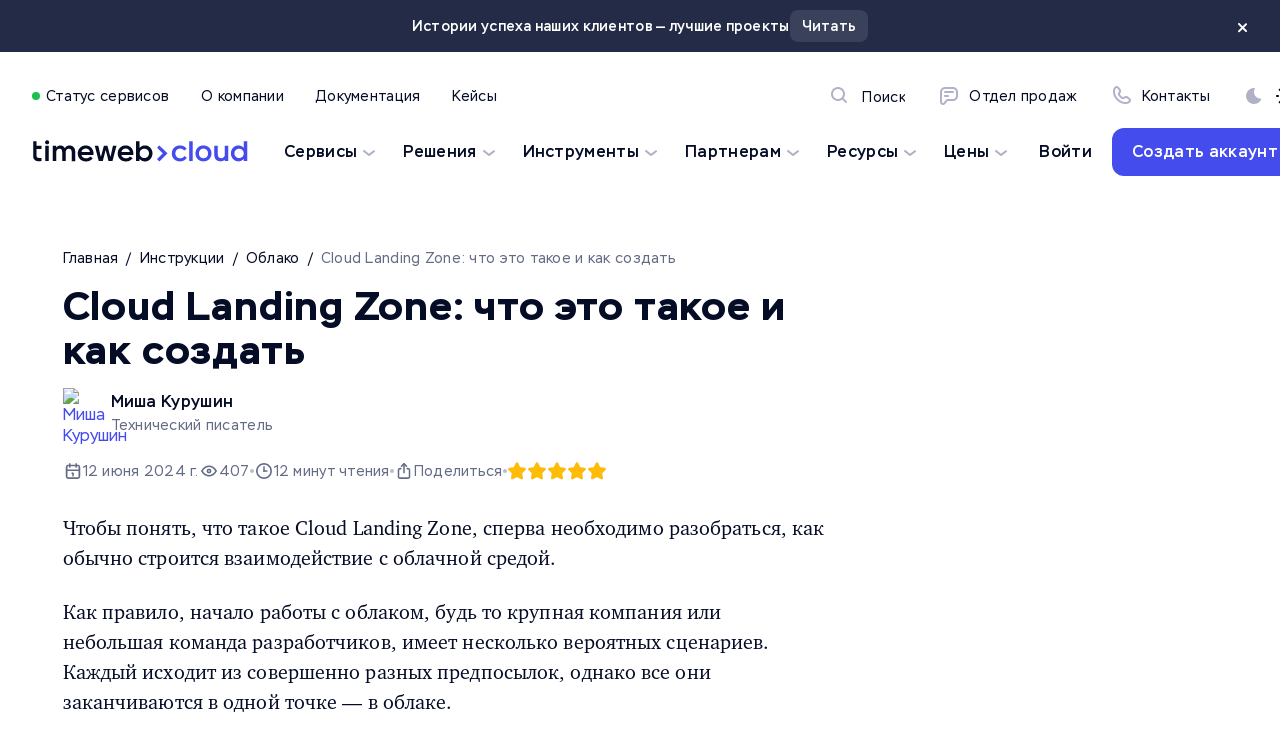

--- FILE ---
content_type: text/html;charset=utf-8
request_url: https://timeweb.cloud/tutorials/cloud/cloud-landing-zone
body_size: 100312
content:
<!DOCTYPE html><html><head><meta charset="utf-8"><meta name="viewport" content="width=device-width, initial-scale=1"><title>Cloud Landing Zone: что это такое и как создать </title><link rel="preload" href="/fonts/stem/Stem-Regular-TW.woff2" as="font" type="font/woff2" crossorigin="anonymous"><link rel="preload" href="/fonts/stem/Stem-Medium-TW.woff2" as="font" type="font/woff2" crossorigin="anonymous"><link rel="preload" href="/fonts/stem/Stem-Bold-TW.woff2" as="font" type="font/woff2" crossorigin="anonymous"><link rel="stylesheet" href="/fonts/stem/index.css"><style>:root{--font-family-regular:"Stem-Regular",arial,sans-serif;--font-family-medium:"Stem-Medium",arial,sans-serif;--font-family-bold:"Stem-Bold",arial,sans-serif;--header-shift:0;--header-topliner-height:52px;--gap-4:4px;--gap-8:8px;--gap-12:12px;--gap-16:16px;--gap-20:20px;--gap-24:24px;--gap-28:28px;--gap-32:32px;--gap-40:40px;--gap-48:48px;--gap-64:64px;--gap-72:72px;--gap-90:90px;--corners-xxs:8px;--corners-xs:12px;--corners-sm:16px;--paddings-card-sm:24px;--paddings-content:20px;--paddings-control-sm:10px 20px;--corners-md:24px;--paddings-card-md:36px;--paddings-control-xs:6px 12px;--paddings-control-md:10px 20px;--corners-xl:32px;--paddings-card-xl:40px;--paddings-control-xl:10px 20px;--transition-all:all .2s ease-in-out;--transition-header:top .1s ease-in-out;--transition-bg:background-color .2s ease-in-out;--transition-color:color .2s ease-in-out;--screen-lg:1155px;--screen-xl:1392px;--width-header:1344px;--z-index-order:12;--z-index-info:10;--z-index-header:8;--z-index-topliner:9;--z-index-popup:1000}@media only screen and (max-width:375px){:root{--padding-section:48px}}@media only screen and (min-width:375px)and (max-width:428px){:root{--padding-section:56px}}@media only screen and (min-width:428px)and (max-width:762px){:root{--padding-section:72px}}@media only screen and (max-width:762px){:root{--box-x:6px;--box-bottom:12px;--box-shadow-surface-secondary:0 6px 12px 0 rgba(37,23,121,.06);--corners-card:var(--corners-sm);--gap:var(--gap-12);--header-tutorials-shift:-48px;--height-control-xs:29px;--height-control-sm:32px;--height-control-md:36px;--height-control-lg:44px;--height-control-xl:48px;--height-header:72px;--paddings-block:var(--paddings-card-xl);--paddings-card:20px;--paddings-header:16px var(--paddings-content)}}@media only screen and (min-width:762px){:root{--box-x:12px;--box-bottom:32px;--box-shadow-surface-secondary:0 12px 32px 0 rgba(37,23,121,.06);--corners-card:var(--corners-xl);--gap:var(--gap-24);--header-tutorials-shift:-92px;--height-control-xs:32px;--height-control-sm:36px;--height-control-md:40px;--height-control-lg:48px;--height-control-xl:52px;--height-header:156px;--paddings-block:94px;--paddings-card:var(--paddings-card-xl);--paddings-header:var(--paddings-content);--padding-section:128px}}.color-theme-light{--box-shadow-dropdown:0 12px 32px 0 rgba(37,23,121,.06);--surface-primary:#f5f6fe;--surface-primary-hover:#fff;--surface-primary-inverted:#181f38;--surface-secondary:#fff;--surface-secondary-hover:#fff;--surface-accent:#454cee;--surface-accent-hover:#1d20ee;--surface-line:#e4e6fd;--surface-line-hover:#d8dbfa;--surface-white:#fff;--surface-top-gradient:linear-gradient(180deg,var(--surface-primary) 0%,var(--surface-secondary) 100%);--text-disbled:#b1b4c1;--text-primary:#050c26;--text-primary-resources:#050c26;--text-primary-inverted:#fff;--text-secondary:#646b85;--text-white:#fff;--icon-primary:#b1b2c7;--icon-primary-hover:#b1b2c7;--icon-secondary:#050c26;--icon-secondary-hover:#050c26;--icon-accent:#454cee;--icon-accent-inverted:#fff;--icon-accent-hover:#454cee;--icon-white:#fff;--link-primary:#050c26;--link-primary-hover:#646b85;--link-secondary:#646b85;--link-secondary-hover:#050c26;--link-accent:#454cee;--link-accent-hover:#1d20ee;--link-white:#fff;--status-error:#ea4335;--status-success:#1cc14d;--status-warning:#fbbd04;--surface-secondary-rgb:255,255,255}.color-theme-dark{background:#181f38;--box-shadow-dropdown:none;--surface-primary:#181f38;--surface-primary-hover:#242b47;--surface-primary-inverted:#f5f6fe;--surface-secondary:#050c26;--surface-secondary-hover:#050c26;--surface-accent:#454cee;--surface-accent-hover:#1d20ee;--surface-line:#242b47;--surface-line-hover:#242b47;--surface-white:#fff;--surface-top-gradient:linear-gradient(180deg,var(--surface-primary) 0%,var(--surface-secondary) 100%);--text-disbled:#444b66;--text-primary:#fff;--text-primary-inverted:#050c26;--text-primary-resources:#969caf;--text-secondary:#78819d;--text-white:#fff;--icon-primary:#646b85;--icon-primary-hover:#646b85;--icon-secondary:#fff;--icon-secondary-hover:#fff;--icon-accent:#fff;--icon-accent-inverted:#454cee;--icon-accent-hover:#fff;--icon-white:#fff;--link-primary:#fff;--link-primary-hover:#78819d;--link-secondary:#78819d;--link-secondary-hover:#fff;--link-accent:#fff;--link-accent-hover:#78819d;--link-white:#fff;--status-error:#ea4335;--status-success:#1cc14d;--status-warning:#fbbc05;--box-shadow-surface-secondary:none;--surface-secondary-rgb:5,12,38}.color-theme-prime{--box-shadow-dropdown:none;--surface-primary:linear-gradient(123deg,hsla(0,0%,100%,.15) 13.53%,hsla(0,0%,100%,.05) 94.31%);--surface-primary-hover:linear-gradient(123deg,hsla(0,0%,100%,.15) 13.53%,hsla(0,0%,100%,.05) 94.31%);--surface-secondary:#000;--surface-secondary-hover:#000;--surface-accent:#454cee;--surface-accent-hover:#1d20ee;--surface-line:#363636;--surface-line-hover:#242b47;--surface-white:#fff;--surface-top-gradient:linear-gradient(180deg,var(--surface-primary) 0%,var(--surface-secondary) 100%);--text-disbled:#444b66;--text-primary:#fff;--text-primary-inverted:#050c26;--text-primary-resources:#969caf;--text-secondary:#8b8b8b;--text-white:#fff;--icon-primary:#666;--icon-primary-hover:#666;--icon-secondary:#fff;--icon-secondary-hover:#fff;--icon-accent:#fff;--icon-accent-inverted:#454cee;--icon-accent-hover:#fff;--icon-white:#fff;--link-primary:#fff;--link-primary-hover:#8b8b8b;--link-secondary:#8b8b8b;--link-secondary-hover:#fff;--link-accent:#fff;--link-accent-hover:#1d20ee;--link-white:#fff;--status-error:#ea4335;--status-success:#1cc14d;--status-warning:#fbbc05;--box-shadow-surface-secondary:none;--surface-secondary-rgb:0,0,0}html:has(.color-theme-light){background:#f5f6fe}html:has(.color-theme-dark){background:#181f38}html:has(.color-theme-prime){background:#000}*{margin:0;padding:0}::-moz-selection{background:var(--surface-accent);color:#fff}::selection{background:var(--surface-accent);color:#fff}html{margin-right:calc(-100vw + 100%);overflow-x:hidden;scrollbar-color:#454cee transparent}body,html{font-family:var(--font-family-regular);-webkit-font-smoothing:antialiased;text-rendering:optimizeLegibility;-webkit-text-size-adjust:100%;-moz-text-size-adjust:100%;text-size-adjust:100%;-webkit-transition:padding-top 200 ease-in-out;-moz-transition:padding-top 200 ease-in-out;transition:padding-top 200 ease-in-out}@media screen and (-webkit-min-device-pixel-ratio:0){body input,body select,body textarea,html input,html select,html textarea{font-size:16px}}body img.lazyLoad,html img.lazyLoad{opacity:0}body img.lazyLoad.isLoaded,body picture.isLoaded img,html img.lazyLoad.isLoaded,html picture.isLoaded img{opacity:1}video{-webkit-backface-visibility:hidden;-moz-backface-visibility:hidden;-webkit-mask-image:-webkit-radial-gradient(#fff,#000)}mark{background-color:var(--surface-accent);border-radius:4px;color:var(--text-white);padding:0 2px}@media only screen and (max-width:762px){.force{display:inline}br:not(.force){display:none}}.showOnlyMobile{display:initial!important}@media only screen and (min-width:762px){.showOnlyMobile{display:none!important}}body a{color:var(--link-accent);cursor:pointer;text-decoration:none;-webkit-transition:var(--transition-color);-moz-transition:var(--transition-color);transition:var(--transition-color)}body a:hover{color:var(--link-accent-hover)}.layout a,.layout div,.layout pre,.layout section{-webkit-box-sizing:border-box;-moz-box-sizing:border-box;box-sizing:border-box}.layout .link-accent{color:var(--link-accent);-webkit-transition:var(--transition-color);-moz-transition:var(--transition-color);transition:var(--transition-color)}.layout .link-accent:hover{color:var(--link-accent-hover)}.body1,.body2,.caption1,h1,h2,h3,h4,h5,h6{color:var(--text-primary)}.body1,.body2,.caption1,.font-normal,h1,h2,h3,h4,h5,h6{font-style:normal;font-weight:400}.body1,.body2,.layout .link-accent,.link-icon-secondary,.link-primary,.link-secondary,.regular{font-family:var(--font-family-regular)}.layout .link-accent.medium,.medium{font-family:var(--font-family-medium)}.bold,h1,h2,h3,h4,h5,h6{font-family:var(--font-family-bold)}.icon-primary{color:var(--icon-primary)}.icon-secondary{color:var(--icon-secondary)}.icon-accent{color:var(--icon-accent)}.link-primary{color:var(--link-primary);-webkit-transition:var(--transition-color);-moz-transition:var(--transition-color);transition:var(--transition-color)}.link-primary:hover{color:var(--link-primary-hover)}.link-secondary{color:var(--link-secondary);-webkit-transition:var(--transition-color);-moz-transition:var(--transition-color);transition:var(--transition-color)}.link-secondary:hover{color:var(--link-secondary-hover)}.link-icon-secondary{color:var(--icon-secondary);-webkit-transition:var(--transition-color);-moz-transition:var(--transition-color);transition:var(--transition-color)}.link-icon-secondary:hover{color:var(--icon-secondary-hover)}.surface-accent{color:var(--surface-accent)}.text-center{text-align:center}.text-primary{color:var(--text-primary)}.text-secondary{color:var(--text-secondary)}.text-white{color:var(--text-white)}.text-link-accent{color:var(--link-accent)}.text-link-primary{color:var(--link-primary)}.text-link-secondary{color:var(--link-secondary)}.content-w-lg,.content-w-md,.content-w-sm,.content-w-xl,.wx-auto{margin-left:auto;margin-right:auto}.content-w-lg,.content-w-md,.content-w-sm,.content-w-xl,.w-full{width:100%}@media only screen and (min-width:762px){.content-w-sm{max-width:762px}}@media screen and (max-width:762px){.content-w-sm{padding-left:var(--paddings-content);padding-right:var(--paddings-content)}}@media only screen and (min-width:762px){.content-w-md{max-width:920px}}@media screen and (max-width:920px){.content-w-md{padding-left:var(--paddings-content);padding-right:var(--paddings-content)}}@media only screen and (min-width:762px){.content-w-lg{max-width:1155px}}@media screen and (max-width:1155px){.content-w-lg{padding-left:var(--paddings-content);padding-right:var(--paddings-content)}}@media only screen and (min-width:762px){.content-w-xl{max-width:1392px}}@media screen and (max-width:1392px){.content-w-xl{padding-left:var(--paddings-content);padding-right:var(--paddings-content)}}.overlay,.overlay-bt{background:var(--surface-secondary);display:-webkit-box;display:-webkit-flex;display:-moz-box;display:flex;-webkit-box-align:center;-webkit-align-items:center;-moz-box-align:center;align-items:center;-webkit-box-pack:center;-webkit-justify-content:center;-moz-box-pack:center;justify-content:center}@media only screen and (min-width:762px){.overlay,.overlay-bt{border-radius:var(--corners-card)}.overlay-bt{border-radius:var(--corners-card) var(--corners-card) 0 0}}.pointer{cursor:pointer}.h1,h1{font-size:28px;letter-spacing:1.12px;line-height:110%}@media only screen and (min-width:762px){.h1,h1{font-size:56px;line-height:100%}}.h2,h2{font-size:24px;letter-spacing:.8px;line-height:110%}@media only screen and (min-width:762px){.h2,h2{font-size:40px}}.h3,h3{font-size:20px;letter-spacing:.56px;line-height:120%}@media only screen and (min-width:762px){.h3,h3{font-size:28px}}.h4,h4{font-size:18px;letter-spacing:.48px;line-height:120%}@media only screen and (min-width:762px){.h4,h4{font-size:24px}}.h5,h5{font-size:16px;letter-spacing:.4px;line-height:130%}@media only screen and (min-width:762px){.h5,h5{font-size:20px;line-height:140%}}.h6,h6{font-size:16px;letter-spacing:.4px;line-height:130%}@media only screen and (min-width:762px){.h6,h6{line-height:150%}}.body1{font-size:14px;letter-spacing:.32px;line-height:140%}@media only screen and (min-width:762px){.body1{font-size:16px;line-height:150%}}.body2{font-size:12px;letter-spacing:.28px;line-height:140%}@media only screen and (min-width:762px){.body2{font-size:14px}}.caption1{font-size:12px;line-height:150%}.ymap-container{border-radius:var(--corners-xl);-webkit-filter:grayscale(100%);filter:grayscale(100%);height:480px;overflow:hidden;-webkit-transition:var(--transition-all);-moz-transition:var(--transition-all);transition:var(--transition-all)}.ymap-container:hover{-webkit-filter:initial;filter:none}@media only screen and (min-width:762px){.color-theme-prime .bordered{border:1px solid #3e3e3e}}.page-enter-active,.page-leave-active,.slide-fade-enter-active,.slide-fade-leave-active{-webkit-transition:all .1s ease-in-out;-moz-transition:all .1s ease-in-out;transition:all .1s ease-in-out}.page-enter,.page-leave-to{opacity:0;-webkit-transform-origin:50% 50%;-moz-transform-origin:50% 50%;-ms-transform-origin:50% 50%;transform-origin:50% 50%}.slide-fade-enter,.slide-fade-leave-to{opacity:0;-webkit-transform:translateY(-30px);-moz-transform:translateY(-30px);-ms-transform:translateY(-30px);transform:translateY(-30px)}.slide-enter-to,.slide-leave{max-height:180px;overflow:hidden}.fade-enter-active,.fade-leave-active{-webkit-transition:var(--transition-default);-moz-transition:var(--transition-default);transition:var(--transition-default)}.fade-enter,.fade-leave-to{opacity:0}</style><style>.vue-affix{position:relative}.affix{position:fixed}.affix-bottom{position:relative}</style><style>.twLoader--Ta8G{display:-webkit-box;display:-webkit-flex;display:-moz-box;display:flex;-webkit-box-align:center;-webkit-align-items:center;-moz-box-align:center;align-items:center;-webkit-box-pack:center;-webkit-justify-content:center;-moz-box-pack:center;height:20px;justify-content:center;width:auto}.dot--SIpd{-webkit-animation-timing-function:cubic-bezier(0,1,1,0);-moz-animation-timing-function:cubic-bezier(0,1,1,0);animation-timing-function:cubic-bezier(0,1,1,0);border-radius:50%;height:8px;width:8px}.dot--SIpd:first-child{animation:lds-ellipsis--VXJr .6s infinite alternate-reverse;-webkit-animation-delay:0s;-moz-animation-delay:0s;animation-delay:0s}.dot--SIpd:nth-child(2){animation:lds-ellipsis--VXJr .6s infinite alternate-reverse;-webkit-animation-delay:.3s;-moz-animation-delay:.3s;animation-delay:.3s}.dot--SIpd:nth-child(3){animation:lds-ellipsis--VXJr .6s infinite alternate-reverse;-webkit-animation-delay:.6s;-moz-animation-delay:.6s;animation-delay:.6s}.dotMiddle--4q2a{margin:0 6px}.blue--QEC .dot--SIpd{background:var(--surface-accent)}.white--wIQt .dot--SIpd{background:var(--text-white)}@-webkit-keyframes lds-ellipsis--VXJr{0%{-webkit-transform:scale(0);transform:scale(0)}to{-webkit-transform:scale(1.2);transform:scale(1.2)}}@-moz-keyframes lds-ellipsis--VXJr{0%{-moz-transform:scale(0);transform:scale(0)}to{-moz-transform:scale(1.2);transform:scale(1.2)}}@keyframes lds-ellipsis--VXJr{0%{-webkit-transform:scale(0);-moz-transform:scale(0);transform:scale(0)}to{-webkit-transform:scale(1.2);-moz-transform:scale(1.2);transform:scale(1.2)}}</style><style>.wrapper .icon[data-v-014007a1]{display:block}.wrapper__svg-is-inherit[data-v-014007a1]{color:inherit}</style><style>.errorMessage--311k{color:var(--status-error)!important}.noWhitespaceWrap--HO55{white-space:nowrap}.warningMessage--tbWX{color:var(--status-warning)!important}</style><style>.twButtonWrapper--FWl{display:grid;gap:var(--gap-8);width:-webkit-max-content;width:-moz-max-content;width:max-content}.twButtonWrapper--FWl.expanded--xCEe{width:100%}@media only screen and (min-width:762px){.twButtonWrapper--FWl:not(.expanded--xCEe) .content--9BX{width:-webkit-max-content;width:-moz-max-content;width:max-content}}.twButton--ZRO{border:none;border-radius:var(--corners-xs);cursor:pointer;-webkit-transition:var(--transition-all);-moz-transition:var(--transition-all);transition:var(--transition-all);width:100%}.twButton--ZRO .content--9BX{padding:var(--paddings-control-md)}.twButton--ZRO .iconDivider--GPwf{background-color:var(--surface-line);-webkit-transition:inherit;-moz-transition:inherit;transition:inherit}.twButton--ZRO:active:not(.disabled--v91V):not(.loading--ndxF){-webkit-transform:translateY(1px);-moz-transform:translateY(1px);-ms-transform:translateY(1px);transform:translateY(1px)}.twButton--ZRO.hovered--dAha:not(.disabled--v91V):not(.loading--ndxF),.twButton--ZRO:hover:not(.disabled--v91V):not(.loading--ndxF){background-color:var(--surface-line)}.icon--yT4{padding-left:14px;padding-right:14px}.disabled--v91V,.loading--ndxF{cursor:not-allowed}.content--9BX{-webkit-transition:inherit;-moz-transition:inherit;transition:inherit}.content--9BX,.iconWrapper--Yd8o{display:-webkit-box;display:-webkit-flex;display:-moz-box;display:flex;-webkit-box-align:center;-webkit-align-items:center;-moz-box-align:center;align-items:center;-webkit-box-pack:center;-webkit-justify-content:center;-moz-box-pack:center;justify-content:center}.content--9BX.withoutDivider--g32r,.iconWrapper--Yd8o.withoutDivider--g32r{margin-right:8px}.contentCenter--1WLM{margin:0 auto}.disabled--v91V .content--9BX{color:var(--text-secondary)!important}@media only screen and (max-width:762px){.iconWrapperDisabled--lH7E{display:none}.iconWrapperEnabled--xFEF{-webkit-box-align:end!important;-webkit-align-items:flex-end!important;-moz-box-align:end!important;align-items:flex-end!important}}.iconDivider--GPwf{height:20px;margin:0 16px;width:1px}.xs--VGhE{border-radius:var(--corners-xxs);height:var(--height-control-xs)}.xs--VGhE .content--9BX{font-size:12px;letter-spacing:.24px;line-height:140%;padding:var(--paddings-control-xs)}@media only screen and (min-width:762px){.xs--VGhE .content--9BX{font-size:14px;letter-spacing:.28px}}.lg--Wun3{height:var(--height-control-lg)}.xl--EoxI{height:var(--height-control-xl)}.transparent--4N54{background-color:transparent}.transparent--4N54.hovered--dAha:not(.disabled--v91V):not(.loading--ndxF),.transparent--4N54:hover:not(.disabled--v91V):not(.loading--ndxF){background-color:transparent}.blue--JDwx{background-color:var(--surface-accent)}.blue--JDwx.hovered--dAha:not(.disabled--v91V):not(.loading--ndxF),.blue--JDwx:hover:not(.disabled--v91V):not(.loading--ndxF){background-color:var(--surface-accent-hover)}.blueLight--kzyZ{background-color:var(--surface-primary)}.blueLight--kzyZ.hovered--dAha:not(.disabled--v91V):not(.loading--ndxF),.blueLight--kzyZ:hover:not(.disabled--v91V):not(.loading--ndxF){background-color:var(--surface-primary-hover)}.grayscale--ut0B,.white--csg{background-color:var(--surface-secondary)}.grayscale--ut0B.hovered--dAha:not(.disabled--v91V):not(.loading--ndxF),.grayscale--ut0B:hover:not(.disabled--v91V):not(.loading--ndxF),.white--csg.hovered--dAha:not(.disabled--v91V):not(.loading--ndxF),.white--csg:hover:not(.disabled--v91V):not(.loading--ndxF){background-color:var(--surface-secondary-hover)}.whiteAllTheme--6Yfs{background-color:var(--surface-white)}.whiteAllTheme--6Yfs.hovered--dAha:not(.disabled--v91V):not(.loading--ndxF),.whiteAllTheme--6Yfs:hover:not(.disabled--v91V):not(.loading--ndxF){background-color:var(--surface-white)}.gray--v1SM{background-color:#ffffff1a}.gray--v1SM .content--9BX{color:var(--text-white)}.gray--v1SM.hovered--dAha:not(.disabled--v91V):not(.loading--ndxF),.gray--v1SM:hover:not(.disabled--v91V):not(.loading--ndxF){background-color:#fff3}.white--csg.hovered--dAha:not(.disabled--v91V):not(.loading--ndxF),.white--csg:hover:not(.disabled--v91V):not(.loading--ndxF){-webkit-box-shadow:var(--box-shadow-surface-secondary);box-shadow:var(--box-shadow-surface-secondary)}.blueLight--kzyZ.hovered--dAha:not(.disabled--v91V):not(.loading--ndxF) .iconDivider--GPwf,.blueLight--kzyZ:hover:not(.disabled--v91V):not(.loading--ndxF) .iconDivider--GPwf,.grayscale--ut0B.hovered--dAha:not(.disabled--v91V):not(.loading--ndxF) .iconDivider--GPwf,.grayscale--ut0B:hover:not(.disabled--v91V):not(.loading--ndxF) .iconDivider--GPwf,.white--csg.hovered--dAha:not(.disabled--v91V):not(.loading--ndxF) .iconDivider--GPwf,.white--csg:hover:not(.disabled--v91V):not(.loading--ndxF) .iconDivider--GPwf{background:var(--surface-line-hover)}.textTheme--Ka7C.transparent--4N54 .content--9BX{color:var(--link-accent)}.textTheme--Ka7C.transparent--4N54.hovered--dAha:not(.disabled--v91V):not(.loading--ndxF) .content--9BX,.textTheme--Ka7C.transparent--4N54:hover:not(.disabled--v91V):not(.loading--ndxF) .content--9BX{color:var(--link-accent-hover)}.textTheme--Ka7C.blue--JDwx .content--9BX{color:var(--link-white)}.textTheme--Ka7C.blue--JDwx .iconDivider--GPwf{background-color:var(--icon-white)}.textTheme--Ka7C.blueLight--kzyZ .content--9BX,.textTheme--Ka7C.white--csg .content--9BX{color:var(--link-accent)}.textTheme--Ka7C.white--csg.hovered--dAha:not(.disabled--v91V):not(.loading--ndxF) .content--9BX,.textTheme--Ka7C.white--csg:hover:not(.disabled--v91V):not(.loading--ndxF) .content--9BX{color:var(--link-accent-hover)}.textTheme--Ka7C.whiteAllTheme--6Yfs .content--9BX{color:var(--surface-accent)}.textTheme--Ka7C.whiteAllTheme--6Yfs.hovered--dAha:not(.disabled--v91V):not(.loading--ndxF) .content--9BX,.textTheme--Ka7C.whiteAllTheme--6Yfs:hover:not(.disabled--v91V):not(.loading--ndxF) .content--9BX{color:var(--surface-accent-hover)}.textTheme--Ka7C.grayscale--ut0B .content--9BX{color:var(--link-primary)}.textTheme--Ka7C.grayscale--ut0B.hovered--dAha:not(.disabled--v91V):not(.loading--ndxF) .content--9BX,.textTheme--Ka7C.grayscale--ut0B:hover:not(.disabled--v91V):not(.loading--ndxF) .content--9BX{color:var(--link-primary-hover)}.textInherit--Hq4G .content--9BX{color:inherit}.hoverAlt--nphY{background:var(--surface-secondary)!important}.hoverAlt--nphY svg{-webkit-transition:var(--transition-all);-moz-transition:var(--transition-all);transition:var(--transition-all)}.hoverAlt--nphY.hovered--dAha:not(.disabled--v91V):not(.loading--ndxF) svg,.hoverAlt--nphY:hover:not(.disabled--v91V):not(.loading--ndxF) svg{-webkit-transform:scale(1.17);-moz-transform:scale(1.17);-ms-transform:scale(1.17);transform:scale(1.17)}</style><style>.picture--Jn5e img{display:block;-o-object-fit:contain;object-fit:contain}.picture--Jn5e .heightAligned--p9n3{max-height:100%;width:auto}.picture--Jn5e .widthAligned--eqC{height:auto;width:100%}</style><style>.pageSection--WZ3N{padding-top:var(--padding-section)}.pageSection--WZ3N.zeroTopPadding--30EQ{padding-top:0}.header--Up0X{margin-bottom:var(--paddings-content);text-align:center}.titleAlignLeft--2epM{text-align:left}@media only screen and (min-width:762px){.marginNone--yjym{margin-bottom:0}}.margin12--RCs{margin-bottom:12px}@media only screen and (min-width:762px){.marginSm--lJOM{margin-bottom:20px}.marginMd--Dwmg{margin-bottom:24px}.marginLg--sOZC{margin-bottom:32px}.marginXl--6zVw{margin-bottom:48px}.marginXxl--doz{margin-bottom:64px}}.headerBreakWord--nX9a .title--gw5H{word-break:break-all}.subTitle--YHTy{margin-top:16px}.full--GYBG{overflow:hidden;width:100%}@media only screen and (min-width:762px){.full--GYBG{margin-bottom:32px}}.full--GYBG .header--Up0X{margin-left:var(--paddings-content);margin-right:var(--paddings-content)}</style><style>@charset "UTF-8";.tooltipBox--coDl{cursor:pointer;display:grid;justify-items:center;position:relative}.tooltipContent--195k{width:100%}.tooltipArrow--CcFg{height:10px;position:absolute;width:10px}.tooltipArrow--CcFg:before{content:"";height:10px;left:0;position:absolute;top:0;-webkit-transform:rotate(45deg);-moz-transform:rotate(45deg);-ms-transform:rotate(45deg);transform:rotate(45deg);width:10px}.tooltip--GQec{border-radius:4px;bottom:-webkit-calc(100% + 5px);bottom:-moz-calc(100% + 5px);bottom:calc(100% + 5px);color:var(--text-primary);max-width:220px;opacity:0;padding:12px 16px;position:absolute;text-align:center;-webkit-transition:var(--transition-all);-moz-transition:var(--transition-all);transition:var(--transition-all);-webkit-transition-property:visibility,opacity;-moz-transition-property:visibility,opacity;transition-property:visibility,opacity;visibility:hidden;width:-webkit-max-content;width:-moz-max-content;width:max-content;z-index:3}.tooltip--GQec[data-popper-placement^=top]>.tooltipArrow--CcFg{bottom:-4px}.tooltip--GQec[data-popper-placement^=bottom]>.tooltipArrow--CcFg{top:-4px}.tooltip--GQec[data-popper-placement^=left]>.tooltipArrow--CcFg{right:-4px}.tooltip--GQec[data-popper-placement^=right]>.tooltipArrow--CcFg{left:-4px}.tooltip--GQec.bg-primary--qZYG{background:var(--surface-primary)}.tooltip--GQec.bg-primary--qZYG .tooltipArrow--CcFg:before{background:var(--surface-primary)}.tooltip--GQec.bg-secondary--bGd3{background:var(--surface-secondary)}.tooltip--GQec.bg-secondary--bGd3 .tooltipArrow--CcFg:before{background:var(--surface-secondary)}.tooltip--GQec.bg-icon-secondary--ZOrW{background:var(--icon-secondary);color:var(--surface-secondary)}.tooltip--GQec.bg-icon-secondary--ZOrW .tooltipArrow--CcFg:before{background:var(--icon-secondary)}.tooltipBox--coDl:hover .tooltip--GQec,.tooltipBox--coDl:hover .tooltipList--uZKJ{opacity:1;visibility:visible}.tooltipList--uZKJ{background:var(--icon-secondary);border-radius:var(--corners-sm);bottom:-webkit-calc(100% + 5px);bottom:-moz-calc(100% + 5px);bottom:calc(100% + 5px);color:var(--surface-secondary);opacity:0;padding:20px 20px 20px 12px;position:absolute;text-align:start;-webkit-transition:var(--transition-all);-moz-transition:var(--transition-all);transition:var(--transition-all);-webkit-transition-property:visibility,opacity;-moz-transition-property:visibility,opacity;transition-property:visibility,opacity;visibility:hidden;width:-webkit-max-content;width:-moz-max-content;width:max-content;z-index:1}.tooltipList--uZKJ ul{list-style:none;padding-left:0}.tooltipList--uZKJ li{padding-left:16px;position:relative}.tooltipList--uZKJ li:before{content:"•";font-size:14px;left:6px;position:absolute}</style><style>@charset "UTF-8";.twCard--EqFG{border-radius:var(--corners-card);display:grid;-webkit-transition:var(--transition-all);-moz-transition:var(--transition-all);transition:var(--transition-all)}.twCard--EqFG.hasBg--GT3h .content--IUxW{z-index:2}.twCard--EqFG.overflowHidden--QmH6{overflow:hidden}.twCard--EqFG .labelWrapper--qbK{position:absolute;right:24px;top:24px}.twCard--EqFG .labelWrapperSecond--ylvw{position:relative}.twCard--EqFG .tooltip--RRiJ{text-align:left}@media only screen and (min-width:762px){.twCard--EqFG .tooltip--RRiJ{max-width:320px;width:320px}}.twCard--EqFG .labelSnippet--dxSC{background:var(--surface-accent);border-radius:var(--corners-xl);color:var(--text-white);padding:6px 10px}.relative--gfhQ{position:relative}.disabled--XI05{pointer-events:none}.withBgBotom--ob57{-webkit-align-content:space-between;align-content:space-between}.withBgBotom--ob57 .bg--kr3a{height:auto;max-width:100%}.withBgRight--VNv{position:relative}.withBgRight--VNv .bg--kr3a{bottom:0;position:absolute;right:0;top:0;z-index:1}.withBgRight--VNv .bg--kr3a img{max-height:100%;max-width:100%}.withBgRightTop--kh4g{position:relative}.withBgRightTop--kh4g .bg--kr3a{max-height:72px;max-width:72px;position:absolute;right:40px;top:40px;z-index:1}.withBgRightTop--kh4g .bg--kr3a img{max-height:100%;max-width:100%}.content--IUxW{padding:var(--paddings-card)}@media only screen and (min-width:762px){.content--IUxW.paddingNone--xERT{padding:0}.content--IUxW.paddingXxs--Yow2{padding:24px}.content--IUxW.paddingXs--YXlY{padding:32px}.content--IUxW.paddingMd--HAyo{padding:40px}.content--IUxW.paddingSm--NS7Q{padding:36px}.content--IUxW.paddingXl--s70{padding:68px}.content--IUxW.paddingXxl--9yBe{padding:72px}}.content--IUxW.alignBtnBottom--QuVW{-webkit-flex-direction:column;flex-direction:column}.content--IUxW.alignBtnBottom--QuVW,.content--IUxW.alignBtnBottom--QuVW .textContent--cFP7{display:-webkit-box;display:-webkit-flex;display:-moz-box;display:flex;-webkit-box-orient:vertical;-webkit-box-direction:normal;-moz-box-orient:vertical;-moz-box-direction:normal}.content--IUxW.alignBtnBottom--QuVW .textContent--cFP7{-webkit-box-flex:1;-webkit-flex:1;-moz-box-flex:1;flex:1;-webkit-flex-direction:column;flex-direction:column}.content--IUxW.alignBtnBottom--QuVW .textContent--cFP7 .btn--jVPa{-webkit-box-flex:1;-webkit-flex:1;-moz-box-flex:1;flex:1}.content--IUxW.alignBtnBottom--QuVW .textContent--cFP7 .btn--jVPa>*{-webkit-align-self:flex-end;align-self:flex-end}.content--IUxW.alignBtnBottom--QuVW .textContent--cFP7 .link--h3hQ{-webkit-box-flex:1;-webkit-flex:1;-moz-box-flex:1;display:-webkit-box;display:-webkit-flex;display:-moz-box;display:flex;flex:1;-webkit-box-align:end;-webkit-align-items:flex-end;-moz-box-align:end;align-items:flex-end}.contentFlex--HOls{display:-webkit-box;display:-webkit-flex;display:-moz-box;display:flex;-webkit-box-pack:justify;-webkit-justify-content:space-between;-moz-box-pack:justify;justify-content:space-between}@media only screen and (min-width:762px){.contentFlexDesktop--TLW{display:-webkit-box;display:-webkit-flex;display:-moz-box;display:flex}}.bg-accent--4oET{background:var(--surface-accent)}.bg-accent--4oET.withHover--YU4O:hover{background:var(--surface-accent-hover);-webkit-box-shadow:var(--box-shadow-surface-secondary);box-shadow:var(--box-shadow-surface-secondary);cursor:pointer}.bg-accent--4oET.noShadow--Awi9:hover{background-color:var(--surface-accent);-webkit-box-shadow:none;box-shadow:none}.bg-primary--LJQh{background:var(--surface-primary)}.bg-primary--LJQh.withHover--YU4O:hover{background:var(--surface-primary-hover);-webkit-box-shadow:var(--box-shadow-surface-secondary);box-shadow:var(--box-shadow-surface-secondary);cursor:pointer}.bg-primary--LJQh.noShadow--Awi9:hover{background-color:var(--surface-primary);-webkit-box-shadow:none;box-shadow:none}.bg-secondary--jwOJ{background:var(--surface-secondary)}.iconWrapper--bTi{margin-bottom:12px}@media only screen and (min-width:762px){.iconWrapper--bTi{margin-bottom:24px}}.iconWrapper--bTi:has(.image--qmp4){height:48px;width:48px}.iconWrapper--bTi:has(.imageSizeSm--OEuJ){height:36px;width:36px}.iconWrapper--bTi:has(.imageSizeMd--b50z){height:56px;width:56px}.iconWrapper--bTi:has(.imageSizeXl--kisN){height:72px;width:72px}.iconWrapper--bTi:has(.imageSize120--MAU4){height:120px;width:120px}.iconWrapper--bTi:has(.imageSize180--sMzb){height:180px;width:180px}.iconList--FoH4{display:-webkit-box;display:-webkit-flex;display:-moz-box;display:flex;gap:var(--gap-8)}.iconWrapperLeft--lNRw{margin-bottom:var(--gap-16);margin-right:0}@media only screen and (min-width:762px){.iconWrapperLeft--lNRw{margin-bottom:0;margin-right:var(--gap-16)}}@media only screen and (max-width:762px){.iconWrapperRight--WlG7{display:none}}@media only screen and (min-width:762px){.iconWrapperRight--WlG7{margin-bottom:0;margin-left:var(--gap);-webkit-box-ordinal-group:2;-webkit-order:1;-moz-box-ordinal-group:2;order:1}}.iconWrapperWithText--q2A1{display:-webkit-box;display:-webkit-flex;display:-moz-box;display:flex;gap:8px;margin-bottom:16px}.titleWithIcon--O8ol{margin-top:15px}.image--qmp4{height:48px;width:48px}@media only screen and (max-width:762px){.image--qmp4.imageSizeSm--OEuJ{height:36px;width:36px}}@media only screen and (min-width:762px){.image--qmp4.imageSizeMd--b50z{height:56px;width:56px}.image--qmp4.imageSizeXl--kisN{height:72px;width:72px}.image--qmp4.imageSize120--MAU4{height:120px;width:120px}.image--qmp4.imageSize180--sMzb{height:180px;width:180px}}.textContentWrapperFullHeight--cEEG{height:100%}.titleWrapper--1Rp3{display:grid;gap:var(--gap-4)}.titleMarginNone--piEk{margin-bottom:0}.titleMarginXxs--Ag1H{margin-bottom:4px}.titleMarginXs--lsBA{margin-bottom:8px}.titleMarginMd--R19,.titleMarginSm--gpSf{margin-bottom:12px}@media only screen and (min-width:762px){.titleMarginMd--R19{margin-bottom:20px}}.titleMarginLg--QnzZ{margin-bottom:12px}@media only screen and (min-width:762px){.titleMarginLg--QnzZ{margin-bottom:24px}}.titleMarginXl--puCR{margin-bottom:14px}@media only screen and (min-width:762px){.titleMarginXl--puCR{margin-bottom:28px}}.titleMarginXxl--8ZPr{margin-bottom:16px}@media only screen and (min-width:762px){.titleMarginXxl--8ZPr{margin-bottom:32px}}.description--yfMX,.title--coDj{word-break:break-word}.description--yfMX ul{list-style:none}.description--yfMX ul li{padding-left:20px;position:relative}.description--yfMX ul li:before{content:"•";font-size:1rem;left:8px;position:absolute}.link--h3hQ{display:-webkit-box;display:-webkit-flex;display:-moz-box;display:flex;-webkit-box-align:center;-webkit-align-items:center;-moz-box-align:center;align-items:center;margin-top:20px}.link--h3hQ .arrowIcon--NUBQ{margin-left:8px;-moz-transition:none;transition:none;-webkit-transition:none}.btn--jVPa{margin-top:20px}@media only screen and (min-width:762px){.btn--jVPa{margin-top:24px}}.slotData--KF0M{height:100%}</style><style>.twCardGrid--Eh94{display:grid;gap:var(--gap);-webkit-box-align:start;-webkit-align-items:start;-moz-box-align:start;align-items:start}@media only screen and (min-width:762px){.twCardGrid--Eh94{grid-template-columns:repeat(3,minmax(auto,1fr))}}.start--Ir5k{-webkit-box-align:start;-webkit-align-items:start;-moz-box-align:start;align-items:start}.stretch--Q8E{-webkit-box-align:stretch;-webkit-align-items:stretch;-moz-box-align:stretch;align-items:stretch}</style><style>.wrapper--vrLb{display:grid;grid-template-columns:56px 1fr 56px;left:0;pointer-events:none;position:absolute;top:-webkit-calc(50% - 44px);top:-moz-calc(50% - 44px);top:calc(50% - 44px);width:100%;z-index:3}.prevButton--Ry92,.wrapper--vrLb{-webkit-box-align:center;-webkit-align-items:center;-moz-box-align:center;align-items:center}.prevButton--Ry92{cursor:pointer;display:-webkit-box;display:-webkit-flex;display:-moz-box;display:flex;grid-column:1;justify-self:start;pointer-events:auto;-webkit-transform:rotate(180deg);-moz-transform:rotate(180deg);-ms-transform:rotate(180deg);transform:rotate(180deg);-webkit-box-pack:center;-webkit-justify-content:center;-moz-box-pack:center;background-color:var(--surface-line);border-radius:50%;height:56px;justify-content:center;width:56px}.prevButton--Ry92:hover{background-color:var(--surface-line-hover)}.nextButton--1cxA{cursor:pointer;display:-webkit-box;display:-webkit-flex;display:-moz-box;display:flex;grid-column:3;justify-self:end;pointer-events:auto;-webkit-box-align:center;-webkit-align-items:center;-moz-box-align:center;align-items:center;-webkit-box-pack:center;-webkit-justify-content:center;-moz-box-pack:center;background-color:var(--surface-line);border-radius:50%;height:56px;justify-content:center;width:56px}.nextButton--1cxA:hover{background-color:var(--surface-line-hover)}</style><style>.scrolledContentWrapper--MAv1{overflow:auto!important;-ms-overflow-style:none;scrollbar-width:none}.scrolledContentWrapper--MAv1::-webkit-scrollbar{display:none}.scrolledContentWrapper--MAv1{margin-bottom:calc(var(--box-bottom)*-1);margin-top:calc(var(--box-x)*-1);padding-bottom:var(--box-bottom);padding-top:var(--box-x);scroll-behavior:smooth;-webkit-scroll-snap-type:x mandatory;-ms-scroll-snap-type:x mandatory;scroll-snap-type:x mandatory}.zeroTopPadding--zGus{padding-top:0!important}@media only screen and (max-width:762px){.scrolledContent--BIsU{padding:0 max(var(--paddings-content),(100% - var(--screen-xl))/2)}}.scrolledContent--BIsU{width:-webkit-fit-content;width:-moz-fit-content;width:fit-content}.snap--EOzb .scrolledContent--BIsU>*,.snap--EOzb .scrolledContent--BIsU>*>*{scroll-snap-align:start;scroll-snap-stop:always}@media only screen and (min-width:762px){.wrapper--aQyB{margin:0 auto;padding:0 28px;position:relative}.wrapperXl--RVe8{margin:0 auto;max-width:1448px}.wrapperLg--pJD5{margin:0 auto;max-width:1211px}}.grabbing--NElo{cursor:-moz-grabbing;cursor:grabbing;cursor:-webkit-grabbing}</style><style>@media only screen and (min-width:762px){.cardGrid--aBUL.cols-2--yZYr{grid-template-columns:repeat(2,minmax(auto,1fr))}.cardGrid--aBUL.cols-3--5lfe{grid-template-columns:repeat(3,minmax(auto,1fr))}.cardGrid--aBUL.cols-4--ppE7{grid-template-columns:repeat(4,minmax(auto,1fr))}}.contactsSection--xLa{padding-top:24px}@media only screen and (min-width:762px){.contactsSection--xLa{padding-top:68px}}</style><style>.pageContent--jEsX{margin-bottom:var(--padding-section);position:relative}@media only screen and (min-width:762px){.pageContent--jEsX{margin-left:auto;margin-right:auto;max-width:1155px;z-index:1}}.pageContent--jEsX ul{list-style:none;margin:20px 0}.topBlock--mMR{padding-bottom:32px}@media only screen and (max-width:762px){.topBlock--mMR{background:var(--surface-primary);padding:var(--paddings-card-xl) var(--paddings-card-xl) 32px var(--paddings-card-xl)!important}}@media only screen and (min-width:762px){.serviceSection--Zpy{z-index:2}}.image--p4jr{position:absolute;z-index:-1}.image--p4jr.image404--74xU{height:664px;right:-139px;top:40px;width:772px}.image--p4jr.imageEvents--Ew{height:700px;right:0;top:0;width:576px}.header--1Ylk{display:grid;gap:var(--gap)}@media only screen and (min-width:762px){.header--1Ylk{gap:40px}}.listNone--2mQu{list-style:none;margin:20px 0}.toHomeBtn--eIFv{margin-top:32px}</style><style>html{height:100%}</style><style>.toHomeBtn--vcvQ{margin-top:32px}</style><style>.layout{background:var(--surface-secondary);min-height:100vh}#content{margin-bottom:var(--padding-section);padding-top:var(--height-header)}</style><style>.fixed--FeGf{left:0;position:fixed;right:0;top:0;z-index:var(--z-index-header)}.header--3JDl{display:none;margin-right:calc(-100vw + 100%);-webkit-transition:var(--transition-header);-moz-transition:var(--transition-header);transition:var(--transition-header)}@media only screen and (min-width:762px){.header--3JDl{display:block}.header--3JDl.withTopliner--W7cE{top:var(--header-topliner-height)}}.logoSmallWrapper--hEo8,.logoWrapper--17K{-webkit-box-align:center;-webkit-align-items:center;-moz-box-align:center;align-items:center}.logoSmallWrapper--hEo8 .divider--N3Vw,.logoWrapper--17K .divider--N3Vw{background:var(--surface-line);height:40px;margin:0 20px 0 32px;width:1px}.logoWrapper--17K{display:none}.logoSmallWrapper--hEo8{display:-webkit-box;display:-webkit-flex;display:-moz-box;display:flex}@media only screen and (min-width:1264px){.logoWrapper--17K{display:-webkit-box;display:-webkit-flex;display:-moz-box;display:flex}.logoSmallWrapper--hEo8{display:none}}.headerBg--9qqp{-webkit-backdrop-filter:blur(8px);backdrop-filter:blur(8px);background:-webkit-gradient(linear,left top,left bottom,from(var(--surface-secondary)),to(rgba(var(--surface-secondary-rgb),.75)));background:-webkit-linear-gradient(top,var(--surface-secondary) 0,rgba(var(--surface-secondary-rgb),.75) 100%);background:-moz-linear-gradient(top,var(--surface-secondary) 0,rgba(var(--surface-secondary-rgb),.75) 100%);background:linear-gradient(180deg,var(--surface-secondary) 0,rgba(var(--surface-secondary-rgb),.75) 100%)}.headerBg--9qqp,.headerContent--yPkt{-webkit-transition:var(--transition-header);-moz-transition:var(--transition-header);transition:var(--transition-header)}.headerContent--yPkt{display:grid;gap:20px;margin:32px;max-width:var(--width-header)}@media only screen and (min-width:1344px){.headerContent--yPkt{margin:32px auto}}.pinned--cxku .headerContent--yPkt{margin:32px}@media only screen and (min-width:1344px){.pinned--cxku .headerContent--yPkt{margin:32px auto}}@media only screen and (min-width:762px){.pinned--cxku{top:var(--header-shift)}.pinned--cxku.withTopliner--W7cE{top:-webkit-calc(var(--header-topliner-height) + var(--header-shift));top:-moz-calc(var(--header-topliner-height) + var(--header-shift));top:calc(var(--header-topliner-height) + var(--header-shift))}}.headerMobile--70DW{display:block}@media only screen and (min-width:762px){.headerMobile--70DW{display:none}}.mainNav--SnH0{display:-webkit-box;display:-webkit-flex;display:-moz-box;display:flex}.signBlock--W9OY{margin-left:auto}@media only screen and (min-width:762px){div.topLinerShift--ylUF{top:-52px;-webkit-transition:var(--transition-header);-moz-transition:var(--transition-header);transition:var(--transition-header)}}</style><style>.core--OE{margin-right:calc(-100vw + 100%);position:fixed;z-index:var(--z-index-topliner)}@media only screen and (max-width:762px){.core--OE{background:#454cee;border-radius:var(--corners-sm);bottom:20px;display:-webkit-box;display:-webkit-flex;display:-moz-box;display:flex;left:20px;right:20px;-webkit-box-align:center;-webkit-align-items:center;-moz-box-align:center;align-items:center;padding:12px 16px}}@media only screen and (min-width:762px){.core--OE{background:#242b47;height:var(--header-topliner-height);left:0;right:0;top:0;-webkit-transition:var(--transition-header);-moz-transition:var(--transition-header);transition:var(--transition-header)}}.content--FaYR{display:-webkit-box;display:-webkit-flex;display:-moz-box;display:flex;-webkit-box-align:center;-webkit-align-items:center;-moz-box-align:center;align-items:center;-webkit-box-pack:justify;-webkit-justify-content:space-between;-moz-box-pack:justify;justify-content:space-between;margin:0 auto}@media only screen and (min-width:762px){.content--FaYR{height:100%;-webkit-box-pack:center;-webkit-justify-content:center;-moz-box-pack:center;gap:var(--gap-32);justify-content:center}}.text--PmM4{position:relative}@media only screen and (max-width:762px){.text--PmM4{margin-right:12px}}.close--l37r{color:var(--icon-white)}@media only screen and (max-width:762px){.close--l37r{margin-left:8px}}@media only screen and (min-width:762px){.close--l37r{position:absolute;right:25px;top:16px}.color-theme-prime .core--OE{background-color:var(--surface-secondary);background-image:var(--surface-primary)}}</style><style>.is-active-top-liner{padding-top:52px}</style><style>.core--5aBT{background:var(--surface-accent);height:4px;left:0;position:absolute;top:0;-webkit-transition:width .1s ease-in-out;-moz-transition:width .1s ease-in-out;transition:width .1s ease-in-out}</style><style>.scrollNavbar--Cv9s{display:-webkit-box;display:-webkit-flex;display:-moz-box;display:flex;height:24px}.searchContainer--bQat{cursor:pointer;margin:0 32px;position:relative;-webkit-transition:width .2s ease-in-out;-moz-transition:width .2s ease-in-out;transition:width .2s ease-in-out;width:89px;z-index:1}.searchContainer--bQat.active--kAs7{width:100%}.searchContainer--bQat .search--pKq{top:50%;-webkit-transform:translateY(-50%);-moz-transform:translateY(-50%);-ms-transform:translateY(-50%);transform:translateY(-50%)}.linkGroup--QT37{display:-webkit-box;display:-webkit-flex;display:-moz-box;display:flex}.right--KY2S{-webkit-box-flex:1;-webkit-flex:1;-moz-box-flex:1;flex:1;-webkit-box-pack:end;-webkit-justify-content:flex-end;-moz-box-pack:end;justify-content:flex-end}.link--gf3m{-webkit-box-flex:0;-webkit-flex:none;-moz-box-flex:0;display:-webkit-box;display:-webkit-flex;display:-moz-box;display:flex;flex:none;-webkit-box-align:center;-webkit-align-items:center;-moz-box-align:center;align-items:center;-webkit-transition:var(--transition-all);-moz-transition:var(--transition-all);transition:var(--transition-all)}.link--gf3m:not(:last-child){margin-right:32px}.link--gf3m .dot--fKrZ{background:var(--status-success);border-radius:50%;height:8px;margin-right:6px;width:8px}.linkIcon--1flr{margin-right:8px}</style><style>.header--X3Hz.searchWrapper--jk6a{background:var(--surface-secondary);display:grid;gap:12px;inset:0;overflow-y:auto;padding:var(--paddings-header);position:fixed;-webkit-box-align:start;-webkit-align-items:start;-moz-box-align:start;align-items:start;grid-auto-rows:-webkit-min-content;grid-auto-rows:min-content}.header--X3Hz .title--Pu2o{margin-bottom:6px}.header-desktop--ByF2.searchWrapper--jk6a{position:relative;width:auto}.header-desktop--ByF2 .results--XHvE{top:44px}@media only screen and (min-width:762px){.header-desktop--ByF2 .results--XHvE{left:50%;-webkit-transform:translateX(-50%);-moz-transform:translateX(-50%);-ms-transform:translateX(-50%);transform:translate(-50%);width:586px!important}}.page--t3IW.searchWrapper--jk6a{position:relative;width:100%}@media only screen and (min-width:762px){.page--t3IW.searchWrapper--jk6a{max-width:612px}}.page--t3IW .results--XHvE{top:56px;width:100%!important}@media only screen and (min-width:762px){.page--t3IW .results--XHvE{top:60px}}.header-desktop--ByF2 .searchIcon--Tyto,.page--t3IW .searchIcon--Tyto{color:var(--icon-primary)}.header-desktop--ByF2 .cardContent--c2IF,.page--t3IW .cardContent--c2IF{padding:20px}.header-desktop--ByF2 .results--XHvE,.page--t3IW .results--XHvE{border-radius:var(--corners-sm);-webkit-box-shadow:var(--box-shadow-dropdown);box-shadow:var(--box-shadow-dropdown);position:absolute;z-index:var(--z-index-popup)}@media only screen and (min-width:762px){.header-desktop--ByF2 .results--XHvE,.page--t3IW .results--XHvE{border-radius:var(--corners-md)}.searchWrapper--jk6a .results--XHvE{scrollbar-color:var(--surface-accent) transparent!important;scrollbar-width:thin!important}}@media only screen and (min-width:762px){.searchWrapper--jk6a .results--XHvE::-webkit-scrollbar{height:2px;width:4px}.searchWrapper--jk6a .results--XHvE::-webkit-scrollbar-track{background:transparent;margin:30px 0}.searchWrapper--jk6a .results--XHvE::-webkit-scrollbar-thumb{background:var(--surface-accent);background-clip:padding-box;border-radius:2px}.searchWrapper--jk6a .results--XHvE{max-height:500px;overflow:auto}}.searchWrapper--jk6a .loader--bSzw{margin:16px auto}.searchWrapper--jk6a .cardContent--c2IF{overflow-x:hidden}.searchWrapper--jk6a .category--z1P{display:grid;gap:var(--gap-12)}.searchWrapper--jk6a .divider--dtlG{background:var(--surface-line);height:1px;margin:4px 0 16px;width:100%}.searchWrapper--jk6a .showMore--N7i{margin-top:16px}</style><style>.inputWrapper--Wd{height:var(--height-control-lg);position:relative}.iconPrefix--XpGk,.iconSuffix--FmpQ{position:absolute;top:50%;-webkit-transform:translateY(-50%);-moz-transform:translateY(-50%);-ms-transform:translateY(-50%);transform:translateY(-50%)}.iconPrefix--XpGk{color:var(--icon-accent);left:12px}.iconSuffix--FmpQ{color:var(--icon-primary);right:12px}.xl--Kjop{height:var(--height-control-xl)}.sm--eco{height:var(--height-control-sm)}.input--7spx{background:var(--surface-secondary);border:2px solid var(--surface-secondary);border-radius:var(--corners-xs);-webkit-box-sizing:border-box;-moz-box-sizing:border-box;box-sizing:border-box;color:var(--text-primary);height:100%;outline:none;padding:var(--paddings-control-md);-webkit-transition:var(--transition-all);-moz-transition:var(--transition-all);transition:var(--transition-all);width:100%}.input--7spx.isCompact--21w{background:transparent;border:none;padding-right:0}.input--7spx.isCompact--21w::-webkit-input-placeholder{color:var(--link-primary);font-size:14px}.input--7spx.isCompact--21w::-webkit-input-placeholder,.input--7spx.isCompact--21w::placeholder{color:var(--link-primary);font-size:14px}.input--7spx.isCompact--21w:hover{-webkit-box-shadow:none!important;box-shadow:none!important}@media only screen and (min-width:762px){.input--7spx{font-size:16px}}.input--7spx::-webkit-input-placeholder{color:var(--link-secondary);font-family:var(--font-family-regular);opacity:1!important;-webkit-transition:inherit;transition:inherit}.input--7spx::-webkit-input-placeholder,.input--7spx::placeholder{color:var(--link-secondary);font-family:var(--font-family-regular);opacity:1!important;-webkit-transition:inherit;transition:inherit}.input--7spx:hover:not(.disabled--GSFg){-webkit-box-shadow:var(--box-shadow-surface-secondary);box-shadow:var(--box-shadow-surface-secondary)}.input--7spx:hover:not(.disabled--GSFg)::-webkit-input-placeholder{color:var(--link-secondary-hover)}.input--7spx:hover:not(.disabled--GSFg)::-webkit-input-placeholder,.input--7spx:hover:not(.disabled--GSFg)::placeholder{color:var(--link-secondary-hover)}.input--7spx:focus-within{background:var(--surface-secondary)!important;border-color:var(--surface-accent)!important;-webkit-box-shadow:none!important;box-shadow:none!important}.input--7spx:focus-within::-webkit-input-placeholder{color:var(--link-secondary-hover)}.input--7spx:focus-within::-webkit-input-placeholder,.input--7spx:focus-within::placeholder{color:var(--link-secondary-hover)}.input--7spx.disabled--GSFg{color:var(--text-disbled);cursor:not-allowed}.input--7spx.disabled--GSFg::-webkit-input-placeholder{color:var(--text-disbled)}.input--7spx.disabled--GSFg::-webkit-input-placeholder,.input--7spx.disabled--GSFg::placeholder{color:var(--text-disbled)}.input--7spx.invalid--Bezt{border-color:var(--status-error)!important}.input--7spx.warning--ap8p{border-color:var(--status-warning)!important}.hasPrefix--9etX{padding-left:46px}.hasSuffix--EQJ{padding-right:46px}.bgFilled--Qith{background:var(--surface-primary);border-color:var(--surface-primary)}.textCenter--GvfN{text-align:center}@media only screen and (min-device-width:375px)and (max-device-width:812px)and (-webkit-min-device-pixel-ratio:2){.input--7spx{font-size:16px!important}.input--7spx::-webkit-input-placeholder{font-size:14px}.input--7spx::-webkit-input-placeholder,.input--7spx::placeholder{font-size:14px}}</style><style>.twInputWrapper--6dST{display:grid;gap:var(--gap-8);width:auto}</style><style>.switchWrapper--5pJm{display:-webkit-box;display:-webkit-flex;display:-moz-box;display:flex}.icon--1zg{color:var(--icon-primary);-webkit-transition:var(--transition-color);-moz-transition:var(--transition-color);transition:var(--transition-color)}.isActive--gJU{color:var(--icon-secondary)}.mr--zjAX{margin-right:8px}</style><style>.ll[data-v-b7cab9cd]{display:-webkit-box;display:-webkit-flex;display:-moz-box;display:flex;margin-right:48px;-webkit-box-align:center;-webkit-align-items:center;-moz-box-align:center;align-items:center}@media only screen and (max-width:762px){.ll[data-v-b7cab9cd]{margin-left:8px}}.ll .wrapper[data-v-b7cab9cd]{width:120px}.ll[data-v-b7cab9cd] a{display:-webkit-box;display:-webkit-flex;display:-moz-box;display:flex}.ll[data-v-b7cab9cd] .cloud__logo-arrow{-webkit-transition:var(--transition-all);-moz-transition:var(--transition-all);transition:var(--transition-all)}@media only screen and (min-width:762px){.ll[data-v-b7cab9cd] :hover .cloud__logo-arrow{-webkit-transform:translate(5px);-moz-transform:translate(5px);-ms-transform:translate(5px);transform:translate(5px)}}.ll[data-v-b7cab9cd] svg{overflow:visible}.ll-new[data-v-b7cab9cd]{-webkit-box-align:center;-webkit-align-items:center;-moz-box-align:center;align-items:center;margin-right:28px}@media only screen and (min-width:1264px){.ll-new[data-v-b7cab9cd]{margin-right:20px}}.ll-compact[data-v-b7cab9cd]{margin:0}</style><style>.landingMenuItem--5ppI{position:relative}.landingMenuItemContent--fw1J{cursor:pointer;display:-webkit-box;display:-webkit-flex;display:-moz-box;display:flex;gap:2px;-webkit-box-pack:center;-webkit-justify-content:center;-moz-box-pack:center;justify-content:center;padding:12px 6px 12px 16px}.wrapped--Obm{background:var(--surface-primary);border-radius:var(--corners-sm);height:--height-control-xl;-webkit-box-align:center;-webkit-align-items:center;-moz-box-align:center;align-items:center;padding-right:6px}.iconWrapper--51b1{color:var(--icon-primary)}.icon--DMS4{-webkit-transition:var(--transition-all);-moz-transition:var(--transition-all);transition:var(--transition-all)}.icon--DMS4.opened--3Ao0{-webkit-transform:rotate(180deg);-moz-transform:rotate(180deg);-ms-transform:rotate(180deg);transform:rotate(180deg)}</style><style>.landingButtons--7cPC{display:-webkit-box;display:-webkit-flex;display:-moz-box;display:flex;gap:8px}</style><style>.mobileNavbar--z386{padding:var(--paddings-header)}.firstRow--vEWU,.mobileNavbarContent--f515,.secondRow--1A2D{display:-webkit-box;display:-webkit-flex;display:-moz-box;display:flex;-webkit-box-align:center;-webkit-align-items:center;-moz-box-align:center;align-items:center;-webkit-box-pack:justify;-webkit-justify-content:space-between;-moz-box-pack:justify;justify-content:space-between}.menuToggle--dLt{color:var(--icon-secondary);cursor:pointer;margin-right:12px}.logoWrapper--SncY{height:40px}.divider--ak5H{margin:0 4px}</style><style>.core--2MU8{padding:var(--paddings-header)}.menuHeader--DW1P{display:-webkit-box;display:-webkit-flex;display:-moz-box;display:flex;-webkit-box-align:center;-webkit-align-items:center;-moz-box-align:center;align-items:center;height:40px}.marginRight--7zcT{margin-right:12px}.menuBack--kQMn{color:var(--text-primary)}.menuClose--Mq44{color:var(--icon-secondary)}.searchToggle--Gcss{background-color:var(--surface-primary);border-radius:50%;color:var(--icon-accent);display:-webkit-box;display:-webkit-flex;display:-moz-box;display:flex;margin-left:auto;-webkit-box-align:center;-webkit-align-items:center;-moz-box-align:center;align-items:center;-webkit-box-pack:center;-webkit-justify-content:center;-moz-box-pack:center;height:40px;justify-content:center;width:40px}.menuContent--WToy{display:grid;gap:8px;margin-top:16px}.menuContentExpand--6pqN{gap:12px}</style><style>.core--UPvf{background:var(--surface-secondary);inset:0;overflow-y:auto;position:fixed;z-index:var(--z-index-popup)}.closeButton--68sS{color:var(--icon-primary);position:absolute;right:20px;top:20px;z-index:var(--z-index-popup)}</style><style>.menu-is-clipped{overflow:hidden!important}</style><style>.core--Ptx{margin-top:var(--header-tutorials-shift)}</style><style>.modalOverlay--K8Qq{display:-webkit-box;display:-webkit-flex;display:-moz-box;display:flex;inset:0;margin-right:calc(-100vw + 100%);overflow-y:auto;position:fixed;scrollbar-gutter:stable;z-index:var(--z-index-popup)}@media only screen and (max-width:762px){.modalOverlay--K8Qq{background:var(--surface-primary)}.color-theme-prime .modalOverlay--K8Qq{background-color:#000;background-image:var(--surface-primary)}}@media only screen and (min-width:762px){.modalOverlay--K8Qq{background:var(--surface-secondary)}}.closeBtn--eTg{background:var(--surface-primary);border-radius:50%;color:var(--icon-secondary);-webkit-box-align:center;-webkit-align-items:center;-moz-box-align:center;align-items:center;-webkit-box-pack:center;-webkit-justify-content:center;-moz-box-pack:center;height:48px;justify-content:center;position:absolute;right:-60px;top:0;-webkit-transition:var(--transition-all);-moz-transition:var(--transition-all);transition:var(--transition-all);width:48px}.closeBtn--eTg:hover{color:var(--icon-secondary-hover)}@media only screen and (max-width:762px){.closeBtn--eTg{display:none}}@media only screen and (min-width:762px){.closeBtn--eTg{display:-webkit-box;display:-webkit-flex;display:-moz-box;display:flex}}@media only screen and (max-width:762px){.modal--tJs{height:-webkit-fit-content;height:-moz-fit-content;height:fit-content;padding:16px var(--paddings-card) 24px var(--paddings-card);width:100%}}@media only screen and (min-width:762px){.modal--tJs{margin:auto;padding:56px 0;width:460px}}.modalIcon--5pbF{display:none}@media only screen and (min-width:762px){.modalIcon--5pbF{display:-webkit-box;display:-webkit-flex;display:-moz-box;display:flex;-webkit-box-pack:center;-webkit-justify-content:center;-moz-box-pack:center;justify-content:center;margin-bottom:var(--paddings-content)}}.modalContent--4D6z{position:relative}@media only screen and (min-width:762px){.modalContent--4D6z{background:var(--surface-primary);border-radius:var(--corners-card);padding:var(--paddings-card)}}.bottomSlot--mZi0{margin-top:24px}.okBtn--E8ug{display:block;margin:0 auto;margin-top:var(--paddings-content)}</style><style>.fade-enter-active[data-v-90faab47],.fade-leave-active[data-v-90faab47]{-webkit-transition:opacity .2s ease-in-out;-moz-transition:opacity .2s ease-in-out;transition:opacity .2s ease-in-out}.fade-enter[data-v-90faab47],.fade-leave-to[data-v-90faab47]{opacity:0}</style><style>@media only screen and (max-width:762px){.footer--QXxp{--footer-gap:32px;--footer-padding:24px}}@media only screen and (min-width:762px){.footer--QXxp{--footer-gap:48px;--footer-padding:var(--footer-gap)}}.content--6M7,.footer--QXxp{display:grid;gap:var(--footer-gap)}.footer--QXxp{margin:0 auto;max-width:1155px;padding-bottom:var(--footer-padding)}.content--6M7{margin:0 20px}@media only screen and (min-width:762px){.content--6M7{margin:0 24px}}.mobileSection--zCnj{display:grid;gap:var(--footer-gap)}.socialLinksWrapper--RQTm{overflow:auto!important;-ms-overflow-style:none;scrollbar-width:none}.socialLinksWrapper--RQTm::-webkit-scrollbar{display:none}.socialLinksWrapper--RQTm{width:100%}.socialLinks--8PKJ{padding:0 20px;width:-webkit-fit-content;width:-moz-fit-content;width:fit-content}</style><style>.socialBlock--8Pwd{background:var(--surface-primary);border-radius:24px;display:-webkit-box;display:-webkit-flex;display:-moz-box;display:flex;padding:24px;-webkit-box-align:center;-webkit-align-items:center;-moz-box-align:center;align-items:center}.socialIcons--JzQx{margin-right:auto}</style><style>.iconWrapper--KEQR,.socialLinks--34Y{display:-webkit-box;display:-webkit-flex;display:-moz-box;display:flex}.iconWrapper--KEQR{background:var(--surface-primary);-webkit-box-align:center;-webkit-align-items:center;-moz-box-align:center;align-items:center;-webkit-box-pack:center;-webkit-justify-content:center;-moz-box-pack:center;border-radius:50%;-webkit-flex-shrink:0;flex-shrink:0;height:48px;justify-content:center;width:48px}@media only screen and (min-width:762px){.iconWrapper--KEQR{background:var(--surface-secondary)}}.marginRight--rbGu{margin-right:8px}.description--etaD{display:-webkit-box;display:-webkit-flex;display:-moz-box;display:flex;margin-left:8px;-webkit-box-align:center;-webkit-align-items:center;-moz-box-align:center;align-items:center;-webkit-box-pack:center;-webkit-justify-content:center;-moz-box-pack:center;justify-content:center}@media only screen and (max-width:762px){.description--etaD{display:none}}</style><style>.links--Mq2H{display:-webkit-box;display:-webkit-flex;display:-moz-box;display:flex}@media only screen and (max-width:762px){.links--Mq2H{display:grid;gap:12px}}.contactsSection--EXLO{display:grid;gap:4px;grid-auto-rows:-webkit-min-content;grid-auto-rows:min-content;-webkit-box-align:start;-webkit-align-items:start;-moz-box-align:start;align-items:start}@media only screen and (min-width:762px){.contactsSection--EXLO{gap:12px;margin-right:60px}}.logoWrapper--XTLd{margin-bottom:20px}.logoWrapper--XTLd,.logoWrapper--XTLd .logo--FBO{color:var(--icon-primary)}@media only screen and (max-width:762px){.logoWrapper--XTLd{display:none}}.apps--pLZf{display:none}@media only screen and (min-width:762px){.apps--pLZf{display:block;margin-top:32px}}.contactsLink--uORm{display:-webkit-box;display:-webkit-flex;display:-moz-box;display:flex;-webkit-box-align:center;-webkit-align-items:center;-moz-box-align:center;align-items:center}@media only screen and (max-width:762px){.contactsLink--uORm{height:40px}}.subscribeBtn--E3q5{display:none;margin-top:8px;width:100%}@media only screen and (max-width:762px){.subscribeBtn--E3q5{display:block}}.iconWrapper--Llju{color:var(--icon-primary);margin-right:12px}.linksWrapper--0f2j{display:grid;gap:4px}@media only screen and (min-width:762px){.linksWrapper--0f2j{gap:48px;grid-template-columns:repeat(4,minmax(auto,1fr))}}.linkSection--GS6s{display:grid}@media only screen and (min-width:762px){.linkSection--GS6s{gap:32px}}</style><style>@media only screen and (max-width:762px){.core--KiBQ{padding:0 var(--paddings-content)}}@media only screen and (min-width:762px){.core--KiBQ{width:200px}}.links--31Z8{display:-webkit-box;display:-webkit-flex;display:-moz-box;display:flex;gap:var(--gap-12)}.apps--7M{display:grid;gap:var(--gap-12)}@media only screen and (max-width:762px){.apps--7M{-webkit-box-flex:1;-webkit-flex:1;-moz-box-flex:1;flex:1}}@media only screen and (min-width:762px){.apps--7M{gap:var(--gap-8)}}.app--m8fq,.qr--iU2z{background:var(--surface-primary);border-radius:20px;display:-webkit-box;display:-webkit-flex;display:-moz-box;display:flex;-webkit-box-align:center;-webkit-align-items:center;-moz-box-align:center;align-items:center;-webkit-box-pack:center;-webkit-justify-content:center;-moz-box-pack:center;justify-content:center}.app--m8fq{cursor:pointer;height:56px;-webkit-transition:var(--transition-all);-moz-transition:var(--transition-all);transition:var(--transition-all);width:100%}.app--m8fq:hover{opacity:.8}@media only screen and (min-width:762px){.app--m8fq{height:60px;width:60px}}.qr--iU2z{display:none;height:128px;width:128px}@media only screen and (min-width:762px){.qr--iU2z{display:-webkit-box;display:-webkit-flex;display:-moz-box;display:flex}}.info--0Xx3{display:none}@media only screen and (min-width:762px){.info--0Xx3{display:block;margin-top:12px;text-align:center}}</style><style>.titleWrapper--Zm8C{display:-webkit-box;display:-webkit-flex;display:-moz-box;display:flex;-webkit-box-align:center;-webkit-align-items:center;-moz-box-align:center;align-items:center;margin-bottom:16px}@media only screen and (max-width:762px){.titleWrapper--Zm8C{cursor:pointer;height:40px;margin-bottom:4px}}.title--PS9S{margin-right:auto}.opened--m333{-webkit-transform:rotate(180deg);-moz-transform:rotate(180deg);-ms-transform:rotate(180deg);transform:rotate(180deg)}.links--2yU{display:grid;gap:16px;margin:12px 0}@media only screen and (min-width:762px){.links--2yU{gap:12px;margin:0}}</style><style>@media only screen and (max-width:762px){.awardsList--1Cm{display:grid;gap:32px}}@media only screen and (min-width:762px){.awardsList--1Cm{display:-webkit-box;display:-webkit-flex;display:-moz-box;display:flex;-webkit-box-align:center;-webkit-align-items:center;-moz-box-align:center;align-items:center}}.divider--60If{background:var(--surface-line);height:64px;margin:0 40px;width:1px}@media only screen and (max-width:762px){.divider--60If{display:none}}.linkGrid--SU3D br{display:initial!important}@media only screen and (max-width:762px){.linkGrid--SU3D{display:grid;gap:16px;margin-top:-16px}}@media only screen and (min-width:762px){.linkGrid--SU3D{display:-webkit-box;display:-webkit-flex;display:-moz-box;display:flex;margin-left:40px}.marginLeft--LE00{margin-left:var(--gap)}}</style><style>.footerInfo--vxdU{color:var(--link-secondary);font-size:12px;line-height:20px}</style><style>.twToastGroup--poKF{bottom:0;left:50%;margin:20px;position:fixed;-webkit-transform:translateX(-50%);-moz-transform:translateX(-50%);-ms-transform:translateX(-50%);transform:translate(-50%);z-index:9999}.toastGroupWrapper--5C2G{display:grid;gap:8px}</style><style>.form--ymLK{display:grid;gap:var(--paddings-content)}.core--UyzW #fileUpload{display:none}</style><style>.notificationWrapper--k8VB{background-color:var(--surface-primary-inverted);border-radius:32px;bottom:20px;display:-webkit-box;display:-webkit-flex;display:-moz-box;display:flex;left:20px;margin-right:calc(-100vw + 100%);padding:8px 16px;position:fixed;right:20px;z-index:var(--z-index-topliner);-webkit-box-align:center;-webkit-align-items:center;-moz-box-align:center;align-items:center}.notificationWrapper--k8VB a{color:var(--icon-accent-inverted)}@media only screen and (min-width:762px){.notificationWrapper--k8VB{display:none}}.notification--6qTW{display:-webkit-box;display:-webkit-flex;display:-moz-box;display:flex;-webkit-box-align:center;-webkit-align-items:center;-moz-box-align:center;align-items:center;-webkit-box-pack:justify;-webkit-justify-content:space-between;-moz-box-pack:justify;justify-content:space-between;margin:0 auto}@media only screen and (min-width:762px){.notification--6qTW{display:none}}</style><style>.head--EtTm{display:grid;gap:var(--gap-16);margin-bottom:var(--gap-32)}.head--EtTm .author--L8YW{margin-bottom:12px;margin-top:4px}@media only screen and (min-width:762px){.bottomPart--MATl,.head--EtTm{max-width:762px}.container--8u2t{display:grid;gap:64px;grid-template-columns:762px 1fr}}.footerMeta--aYQC{display:grid;gap:var(--gap-12)}.commentInvite--ENG6,.cta--9L0P,.footerMeta--aYQC,.similarWrapper--cXn,.slotBottomWrapper--7pdB{margin-top:48px}.similarScroller--QNI7{padding:0 max(var(--paddings-content),(100% - var(--screen-lg))/2)!important}.similarScroller--QNI7 .similarList--jkpK{display:grid;gap:var(--gap)}@media only screen and (min-width:762px){.similarScroller--QNI7 .similarItem--HCb{width:369px!important}}</style><style>.core--SASA{display:grid;gap:var(--gap-12)}@media only screen and (max-width:762px){.core--SASA{background:var(--surface-primary);margin-left:calc(var(--paddings-content)*-1);margin-right:calc(var(--paddings-content)*-1);padding:var(--paddings-card-xl)}.crumbs--KrYm{width:-webkit-calc(100% + var(--paddings-card-xl));width:-moz-calc(100% + var(--paddings-card-xl));width:calc(100% + var(--paddings-card-xl))}}.header--UUvH{display:grid;gap:var(--gap-12)}@media only screen and (min-width:762px){.header--UUvH{gap:var(--gap-16)}}@media only screen and (max-width:762px){.header--UUvH.mobileWordBreak--rUpZ{word-break:break-word}}</style><style>.core--e3t.withOverflow--a9d2{-webkit-mask-image:-webkit-gradient(linear,left top,right top,from(#000),color-stop(25%,#000),color-stop(85%,#000),to(rgba(0,0,0,0)));-webkit-mask-image:-webkit-linear-gradient(left,#000,#000 25%,#000 85%,rgba(0,0,0,0));mask-image:-webkit-gradient(linear,left top,right top,from(#000),color-stop(25%,#000),color-stop(85%,#000),to(rgba(0,0,0,0)));mask-image:linear-gradient(90deg,#000 0 25%,#000 85%,#0000);overflow-x:hidden;white-space:nowrap}@media only screen and (max-width:762px){.core--e3t{max-width:-webkit-calc(100vw - var(--paddings-block));max-width:-moz-calc(100vw - var(--paddings-block));max-width:calc(100vw - var(--paddings-block))}}.breadCrumbs--ZQSx{display:-webkit-box;display:-webkit-flex;display:-moz-box;display:flex;-webkit-box-align:center;-webkit-align-items:center;-moz-box-align:center;align-items:center;height:17px}@media only screen and (min-width:762px){.breadCrumbs--ZQSx{height:28px}}.crumb--XDv{color:var(--link-secondary);display:-webkit-box;display:-webkit-flex;display:-moz-box;display:flex;list-style-type:none}.separator--NfB0{color:var(--link-primary);margin:0 8px}</style><style>.mainView--Vrda{display:grid;gap:var(--gap-12)}@media only screen and (min-width:762px){.mainView--Vrda{gap:var(--gap-16)}}.mainView--Vrda .authorPreview--W8jj{gap:var(--gap-12)}@media only screen and (min-width:762px){.mainView--Vrda .authorPreview--W8jj{gap:var(--gap-16)}}.mainView--Vrda .authorAvatar--yXIT{height:76px;width:76px}@media only screen and (min-width:762px){.mainView--Vrda .authorAvatar--yXIT{height:96px;width:96px}}.mainView--Vrda .textContent--piM4{gap:var(--gap-4)}@media only screen and (min-width:762px){.mainView--Vrda .textContent--piM4{gap:var(--gap-8)}}.authorPreview--W8jj{display:-webkit-box;display:-webkit-flex;display:-moz-box;display:flex;gap:10px;-webkit-box-align:center;-webkit-align-items:center;-moz-box-align:center;align-items:center}.authorAvatar--yXIT{border-radius:50%;height:48px;width:48px}.textContent--piM4{display:grid;gap:2px}.authorInfo--ULWc,.contactInfo--8E6N{display:-webkit-box;display:-webkit-flex;display:-moz-box;display:flex;-webkit-box-align:center;-webkit-align-items:center;-moz-box-align:center;align-items:center}.mainInfo--Y2o5{display:grid;gap:var(--gap-16)}.btn--EICr{margin:8px 0}</style><style>.metaPreview--uO7N{display:-webkit-box;display:-webkit-flex;display:-moz-box;display:flex;gap:12px}.core--jCTF{display:grid}@media only screen and (min-width:762px){.core--jCTF{display:-webkit-box;display:-webkit-flex;display:-moz-box;display:flex;-webkit-box-align:center;-webkit-align-items:center;-moz-box-align:center;align-items:center;gap:var(--gap-12);line-height:22px}}.item--lp6s,.itemRow--0s4L{display:-webkit-box;display:-webkit-flex;display:-moz-box;display:flex;-webkit-box-align:center;-webkit-align-items:center;-moz-box-align:center;align-items:center}.itemRow--0s4L{gap:var(--gap-12)}@media only screen and (max-width:762px){.itemRow--0s4L{margin:4px 0 16px;-webkit-box-ordinal-group:-2;-webkit-order:-3;-moz-box-ordinal-group:-2;order:-3}}.item--lp6s{gap:6px}@media only screen and (max-width:762px){.separator--YMeO{opacity:0}.separatorLast--wqp9{-webkit-box-ordinal-group:0;-webkit-order:-1;-moz-box-ordinal-group:0;order:-1}.news--lR0K{-webkit-box-ordinal-group:-1;-webkit-order:-2;-moz-box-ordinal-group:-1;order:-2}}.separator--YMeO,.separatorForce--FAgH{background:#77799180;border-radius:50%;height:4px;width:4px}.rating--lY64{cursor:pointer;overflow:hidden;position:relative;width:100px}.starsUnselected--w6sy{background-repeat:repeat-x;background-size:20px 18px;height:18px;position:absolute;width:100%}.starsSelected--um93,.starsUserSelected--zyCp{background-image:url("data:image/svg+xml;charset=utf-8,%3Csvg xmlns='http://www.w3.org/2000/svg' width='16' height='15' fill='none' viewBox='0 0 16 15'%3E%3Cpath fill='%23ffbc05' d='M7.103.817a1 1 0 0 1 1.794 0l1.515 3.071a1 1 0 0 0 .753.547l3.39.492a1 1 0 0 1 .554 1.706l-2.453 2.39a1 1 0 0 0-.287.886l.579 3.375a1 1 0 0 1-1.451 1.054l-3.032-1.593a1 1 0 0 0-.93 0l-3.032 1.593a1 1 0 0 1-1.45-1.054L3.63 9.91a1 1 0 0 0-.287-.885L.89 6.634a1 1 0 0 1 .555-1.707l3.389-.492a1 1 0 0 0 .753-.547z'/%3E%3C/svg%3E");background-repeat:repeat-x;background-size:20px 18px;height:18px;position:relative}</style><style>.color-theme-light .starsUnselected{background-image:url("data:image/svg+xml;charset=utf-8,%3Csvg xmlns='http://www.w3.org/2000/svg' width='16' height='15' fill='none' viewBox='0 0 16 15'%3E%3Cpath fill='%23e4e6fd' d='M7.103.817a1 1 0 0 1 1.794 0l1.515 3.071a1 1 0 0 0 .753.547l3.39.492a1 1 0 0 1 .554 1.706l-2.453 2.39a1 1 0 0 0-.287.886l.579 3.375a1 1 0 0 1-1.451 1.054l-3.032-1.593a1 1 0 0 0-.93 0l-3.032 1.593a1 1 0 0 1-1.45-1.054L3.63 9.91a1 1 0 0 0-.287-.885L.89 6.634a1 1 0 0 1 .555-1.707l3.389-.492a1 1 0 0 0 .753-.547z'/%3E%3C/svg%3E")}.color-theme-dark .starsUnselected{background-image:url("data:image/svg+xml;charset=utf-8,%3Csvg xmlns='http://www.w3.org/2000/svg' width='16' height='15' fill='none' viewBox='0 0 16 15'%3E%3Cpath fill='%23242b47' d='M7.103.817a1 1 0 0 1 1.794 0l1.515 3.071a1 1 0 0 0 .753.547l3.39.492a1 1 0 0 1 .554 1.706l-2.453 2.39a1 1 0 0 0-.287.886l.579 3.375a1 1 0 0 1-1.451 1.054l-3.032-1.593a1 1 0 0 0-.93 0l-3.032 1.593a1 1 0 0 1-1.45-1.054L3.63 9.91a1 1 0 0 0-.287-.885L.89 6.634a1 1 0 0 1 .555-1.707l3.389-.492a1 1 0 0 0 .753-.547z'/%3E%3C/svg%3E")}.tooltip{background:var(--surface-line)!important;border-radius:var(--corners-xs)!important;color:var(--text-primary)!important}.tooltipArrow:before{background:var(--surface-line)!important}</style><style>.core--5G8p{position:relative}.toggler--FNyM{display:-webkit-box;display:-webkit-flex;display:-moz-box;display:flex;-webkit-box-align:center;-webkit-align-items:center;-moz-box-align:center;align-items:center;gap:6px}.linksList--medN{background:var(--surface-secondary);-webkit-box-shadow:var(--box-shadow-dropdown);box-shadow:var(--box-shadow-dropdown);padding:8px;position:absolute;top:38px;-webkit-transition:var(--transition-all);-moz-transition:var(--transition-all);transition:var(--transition-all);width:-webkit-max-content;width:-moz-max-content;width:max-content;z-index:3}.link--gK9z,.linksList--medN{border-radius:var(--corners-xs)}.link--gK9z{display:-webkit-box;display:-webkit-flex;display:-moz-box;display:flex;gap:10px;-webkit-box-align:center;-webkit-align-items:center;-moz-box-align:center;align-items:center;color:var(--text-primary);padding:8px 12px;-webkit-transition:var(--transition-bg);-moz-transition:var(--transition-bg);transition:var(--transition-bg)}.link--gK9z:hover{background-color:var(--surface-primary);color:var(--text-primary)}</style><style>.core--Of5p{margin:-20px 0}.core--Of5p>h1,.core--Of5p>h2,.core--Of5p>h3,.core--Of5p>h4{font-family:CharterC-Bold,arial,serif;margin-bottom:20px;margin-top:48px}@media only screen and (min-width:762px){.core--Of5p>h1,.core--Of5p>h2,.core--Of5p>h3,.core--Of5p>h4{margin-bottom:24px}}.core--Of5p h2{font-size:32px;line-height:130%}.core--Of5p h3{font-size:24px;line-height:140%}.core--Of5p h4{font-size:20px;line-height:120%}.core--Of5p a{color:var(--surface-accent);-webkit-transition:var(--transition-color);-moz-transition:var(--transition-color);transition:var(--transition-color)}.core--Of5p a:hover{color:var(--surface-accent-hover)}.core--Of5p p br{display:block!important}.core--Of5p #resources-video,.core--Of5p blockquote,.core--Of5p p:not(:empty),.core--Of5p summary,.core--Of5p table,.core--Of5p>ol,.core--Of5p>ul{font-family:CharterC-Regular,arial,serif;margin-bottom:20px;margin-top:20px}@media only screen and (min-width:762px){.core--Of5p #resources-video,.core--Of5p blockquote,.core--Of5p p:not(:empty),.core--Of5p summary,.core--Of5p table,.core--Of5p>ol,.core--Of5p>ul{margin-bottom:24px;margin-top:24px}}.core--Of5p .ql-block,.core--Of5p code,.core--Of5p li,.core--Of5p p,.core--Of5p summary,.core--Of5p>ol,.core--Of5p>ul{color:var(--text-primary-resources);font-size:17px;font-weight:400;letter-spacing:.1px;line-height:150%;-webkit-font-smoothing:antialiased;-moz-osx-font-smoothing:grayscale}.core--Of5p .ql-block li,.core--Of5p code li,.core--Of5p li li,.core--Of5p p li,.core--Of5p summary li,.core--Of5p>ol li,.core--Of5p>ul li{color:var(--text-primary-resources)}.core--Of5p .ql-block li>:first-child,.core--Of5p .ql-block li>:last-child,.core--Of5p code li>:first-child,.core--Of5p code li>:last-child,.core--Of5p li li>:first-child,.core--Of5p li li>:last-child,.core--Of5p p li>:first-child,.core--Of5p p li>:last-child,.core--Of5p summary li>:first-child,.core--Of5p summary li>:last-child,.core--Of5p>ol li>:first-child,.core--Of5p>ol li>:last-child,.core--Of5p>ul li>:first-child,.core--Of5p>ul li>:last-child{margin-bottom:0!important;margin-top:0!important}@media only screen and (min-width:762px){.core--Of5p .ql-block,.core--Of5p code,.core--Of5p li,.core--Of5p p,.core--Of5p summary,.core--Of5p>ol,.core--Of5p>ul{font-size:20px}}.core--Of5p .ql-block a,.core--Of5p code a,.core--Of5p li a,.core--Of5p p a,.core--Of5p summary a,.core--Of5p>ol a,.core--Of5p>ul a{font-family:CharterC-Regular,arial,serif}.core--Of5p iframe{max-width:100%}.core--Of5p span{overflow-wrap:break-word;white-space:normal;word-break:break-word}.core--Of5p img,.core--Of5p video{border-radius:var(--corners-sm);width:100%}.core--Of5p ol,.core--Of5p ul:not([class^=tabs-]){display:grid;gap:var(--gap-12);margin-left:12px;padding-left:12px}.core--Of5p>ol,.core--Of5p>ul:not([class^=tabs-]){margin:16px 0 16px 12px;padding-left:12px}.core--Of5p>ol li strong,.core--Of5p>ul:not([class^=tabs-]) li strong{font-family:CharterC-Bold,arial,serif;font-weight:400}.core--Of5p>ol li::marker,.core--Of5p>ul:not([class^=tabs-]) li::marker{color:var(--surface-accent)}.core--Of5p>ol li br,.core--Of5p>ul:not([class^=tabs-]) li br{display:block!important}@media only screen and (min-width:762px){.core--Of5p>ol,.core--Of5p>ul:not([class^=tabs-]){margin:24px 0 24px 16px;padding-left:16px}}.core--Of5p .gray-bg,.core--Of5p .image-bg--r9pY,.core--Of5p .primary-bg{border-radius:var(--corners-sm);display:-webkit-box;display:-webkit-flex;display:-moz-box;display:flex;padding-top:20px}.core--Of5p .gray-bg span,.core--Of5p .image-bg--r9pY span,.core--Of5p .primary-bg span{display:-webkit-box;display:-webkit-flex;display:-moz-box;display:flex;width:100%}.core--Of5p .gray-bg img,.core--Of5p .image-bg--r9pY img,.core--Of5p .primary-bg img{border-radius:var(--corners-xs) var(--corners-xs) 0 0;margin:auto;max-width:90%;width:auto}@media only screen and (min-width:762px){.core--Of5p .gray-bg,.core--Of5p .image-bg--r9pY,.core--Of5p .primary-bg{padding-top:48px}}.core--Of5p blockquote{background:var(--surface-primary);border-radius:var(--corners-sm);padding:20px}.core--Of5p blockquote p{margin-bottom:0!important;margin-top:0!important}@media only screen and (min-width:762px){.core--Of5p blockquote{padding:20px 24px}}.core--Of5p #resources-video h2{font-family:CharterC-Bold,arial,serif;margin-bottom:20px;margin-top:48px}@media only screen and (min-width:762px){.core--Of5p #resources-video h2{margin-bottom:24px}}.core--Of5p #resources-video h2{font-size:32px;line-height:130%}.core--Of5p .author-quote{display:grid;gap:var(--gap-20);padding:20px}.core--Of5p .author-quote .author-img{display:-webkit-box;display:-webkit-flex;display:-moz-box;display:flex;-webkit-box-align:center;-webkit-align-items:center;-moz-box-align:center;align-items:center;gap:10px}.core--Of5p .author-quote .author-img img{border-radius:50%;height:40px;width:40px}@media only screen and (min-width:762px){.core--Of5p .author-quote .author-img img{height:48px;width:48px}}.core--Of5p .author-quote .author-img div{display:grid}@media only screen and (min-width:762px){.core--Of5p .author-quote .author-img div{gap:2px}}.core--Of5p .author-quote .author-img div strong{font-size:14px;letter-spacing:.32px;line-height:140%}@media only screen and (min-width:762px){.core--Of5p .author-quote .author-img div strong{font-size:16px;line-height:150%}}.core--Of5p .author-quote .author-img div strong{font-family:var(--font-family-medium)}.core--Of5p .author-quote .author-img div p{font-size:12px;letter-spacing:.28px;line-height:140%}@media only screen and (min-width:762px){.core--Of5p .author-quote .author-img div p{font-size:14px}}.core--Of5p .author-quote .author-img div p{color:var(--text-secondary)}@media only screen and (min-width:762px){.core--Of5p .author-quote{gap:var(--gap-24);padding:24px 32px}}.core--Of5p #tariffs{margin:48px 0 0;padding:0}.core--Of5p #tariffs ul{margin-bottom:24px}.core--Of5p .primary-bg{background:var(--surface-accent)}.core--Of5p .gray-bg{background:var(--text-secondary)}.core--Of5p .image-description{color:var(--text-secondary);display:block;font-family:var(--font-family-regular);font-size:12px;line-height:150%;text-align:center}.core--Of5p table{color:var(--text-primary-resources);display:block!important;overflow:auto;scrollbar-color:var(--surface-accent) transparent!important;scrollbar-width:thin!important;width:100%}.core--Of5p table::-webkit-scrollbar{height:2px;width:4px}.core--Of5p table::-webkit-scrollbar-track{background:transparent;margin:0}.core--Of5p table::-webkit-scrollbar-thumb{background:var(--surface-accent);background-clip:padding-box;border-radius:2px}.core--Of5p table td,.core--Of5p table th{margin:0;padding:16px}.core--Of5p table td *,.core--Of5p table th *{font-size:17px!important;margin:0!important;padding:0!important}.core--Of5p table tr:not(:last-child) td,.core--Of5p table tr:not(:last-child) th{border-bottom:1px solid var(--surface-line)}.core--Of5p table tr td:first-child,.core--Of5p table tr th:first-child{padding-left:0}.core--Of5p table tr td:last-child,.core--Of5p table tr th:last-child{padding-right:0}@media only screen and (min-width:762px){.core--Of5p{margin:-24px 0}}.core--Of5p{overflow:auto;scrollbar-color:var(--surface-accent) transparent!important;scrollbar-width:thin!important}.core--Of5p::-webkit-scrollbar{height:2px;width:4px}.core--Of5p::-webkit-scrollbar-track{background:transparent;margin:0}.core--Of5p::-webkit-scrollbar-thumb{background:var(--surface-accent);background-clip:padding-box;border-radius:2px}</style><style>.link--HTye{margin-top:8px;-webkit-transition:var(--transition-all)!important;-moz-transition:var(--transition-all)!important;transition:var(--transition-all)!important}@media only screen and (min-width:762px){.link--HTye{opacity:0}}.core--g2nL{display:-webkit-box;display:-webkit-flex;display:-moz-box;display:flex;gap:10px;-webkit-box-pack:justify;-webkit-justify-content:space-between;-moz-box-pack:justify;justify-content:space-between}@media only screen and (min-width:762px){.core--g2nL:hover .link--HTye{opacity:1}}</style><style>.core--OGSo{background-color:#4c49ee;background-position:100% 100%,50%;background-repeat:no-repeat,repeat;background-size:260px 190px,cover;border-radius:16px;margin-bottom:32px;margin-top:10px}.core--OGSo h3{margin-top:0!important}.core--OGSo.apps--Pn82{background-image:url(/images/blog-banners/apps.webp),url(/images/blog-banners/banner-background-mobile.svg)}@media only screen and (min-width:762px){.core--OGSo.apps--Pn82{background-image:url(/images/blog-banners/apps.webp),url(/images/blog-banners/banner-background.svg)}}.core--OGSo.business--dBtI,.core--OGSo.mail--TSg4{background-image:url(/images/blog-banners/business.webp),-webkit-gradient(linear,left top,left bottom,color-stop(44.23%,#030423),color-stop(78.42%,#070a47));background-image:url(/images/blog-banners/business.webp),-webkit-linear-gradient(top,#030423 44.23%,#070a47 78.42%);background-image:url(/images/blog-banners/business.webp),-moz-linear-gradient(top,#030423 44.23%,#070a47 78.42%);background-image:url(/images/blog-banners/business.webp),linear-gradient(180deg,#030423 44.23%,#070a47 78.42%);background-position:100% 100%,50%;background-repeat:no-repeat;background-size:182px 195px,cover}@media only screen and (min-width:762px){.core--OGSo.business--dBtI,.core--OGSo.mail--TSg4{background-size:contain}}.core--OGSo.cloud-servers--zVGA{background-image:url(/images/blog-banners/cloud-servers.webp),url(/images/blog-banners/banner-background-mobile.svg)}@media only screen and (min-width:762px){.core--OGSo.cloud-servers--zVGA{background-image:url(/images/blog-banners/cloud-servers.webp),url(/images/blog-banners/banner-background.svg)}}.core--OGSo.daas--fc0O{background-image:url(/images/blog-banners/daas.webp),-webkit-gradient(linear,left top,left bottom,color-stop(44.23%,#030423),color-stop(78.42%,#070a47));background-image:url(/images/blog-banners/daas.webp),-webkit-linear-gradient(top,#030423 44.23%,#070a47 78.42%);background-image:url(/images/blog-banners/daas.webp),-moz-linear-gradient(top,#030423 44.23%,#070a47 78.42%);background-image:url(/images/blog-banners/daas.webp),linear-gradient(180deg,#030423 44.23%,#070a47 78.42%);background-position:100% 100%,50%;background-repeat:no-repeat;background-size:182px 195px,cover}@media only screen and (min-width:762px){.core--OGSo.daas--fc0O{background-size:contain}}.core--OGSo.dedicated-servers--oGlE{background-image:url(/images/blog-banners/dedicated.webp),url(/images/blog-banners/banner-background-mobile.svg)}@media only screen and (min-width:762px){.core--OGSo.dedicated-servers--oGlE{background-image:url(/images/blog-banners/dedicated.webp),url(/images/blog-banners/banner-background.svg)}}.core--OGSo.dbaas--V3hX{background-image:url(/images/blog-banners/dbaas.webp),url(/images/blog-banners/banner-background-mobile.svg)}@media only screen and (min-width:762px){.core--OGSo.dbaas--V3hX{background-image:url(/images/blog-banners/dbaas.webp),url(/images/blog-banners/banner-background.svg)}}.core--OGSo.kubernetes--yqxI{background-image:url(/images/blog-banners/kubernetes.webp),url(/images/blog-banners/banner-background-mobile.svg)}@media only screen and (min-width:762px){.core--OGSo.kubernetes--yqxI{background-image:url(/images/blog-banners/kubernetes.webp),url(/images/blog-banners/banner-background.svg)}}.core--OGSo.migration-servers-to-cloud--tfQB,.core--OGSo.migration-to-cloud--JncR,.core--OGSo.migration-to-thats-cloud--klyt,.core--OGSo.migration-to-twc--DN4,.core--OGSo.migration-with-us--ifsV{background-image:url(/images/blog-banners/migration.webp),-webkit-gradient(linear,left top,left bottom,color-stop(19.77%,#454cee),to(#181f38));background-image:url(/images/blog-banners/migration.webp),-webkit-linear-gradient(top,#454cee 19.77%,#181f38);background-image:url(/images/blog-banners/migration.webp),-moz-linear-gradient(top,#454cee 19.77%,#181f38 100%);background-image:url(/images/blog-banners/migration.webp),linear-gradient(180deg,#454cee 19.77%,#181f38);background-position:bottom,50%;background-repeat:no-repeat;background-size:120px 120px,cover}@media only screen and (min-width:762px){.core--OGSo.migration-servers-to-cloud--tfQB,.core--OGSo.migration-to-cloud--JncR,.core--OGSo.migration-to-thats-cloud--klyt,.core--OGSo.migration-to-twc--DN4,.core--OGSo.migration-with-us--ifsV{background-position:100%,50%;background-size:228px 228px,cover}}.core--OGSo.s3--QJyd{background-image:url(/images/blog-banners/s3.webp),url(/images/blog-banners/banner-background-mobile.svg)}@media only screen and (min-width:762px){.core--OGSo.s3--QJyd{background-image:url(/images/blog-banners/s3.webp),url(/images/blog-banners/banner-background.svg)}}.core--OGSo.servers-152fz--9AkQ{background-image:url(/images/blog-banners/servers-152fz.webp),url(/images/blog-banners/banner-background-mobile.svg)}@media only screen and (min-width:762px){.core--OGSo.servers-152fz--9AkQ{background-image:url(/images/blog-banners/servers-152fz.webp),url(/images/blog-banners/banner-background.svg)}}.core--OGSo.servers-ai--AquC,.core--OGSo.servers-gpu--A2ne,.core--OGSo.servers-neural--BxKe{background-image:url(/images/blog-banners/gpu-servers.webp),-webkit-gradient(linear,left top,left bottom,color-stop(44.23%,#030423),color-stop(78.42%,#070a47));background-image:url(/images/blog-banners/gpu-servers.webp),-webkit-linear-gradient(top,#030423 44.23%,#070a47 78.42%);background-image:url(/images/blog-banners/gpu-servers.webp),-moz-linear-gradient(top,#030423 44.23%,#070a47 78.42%);background-image:url(/images/blog-banners/gpu-servers.webp),linear-gradient(180deg,#030423 44.23%,#070a47 78.42%);background-position:100% 100%,50%;background-repeat:no-repeat;background-size:182px 195px,cover}@media only screen and (min-width:762px){.core--OGSo.servers-ai--AquC,.core--OGSo.servers-gpu--A2ne,.core--OGSo.servers-neural--BxKe{background-size:contain}}.core--OGSo.vds-vps--H36S{background-image:url(/images/blog-banners/cloud-servers.webp),url(/images/blog-banners/banner-background-mobile.svg)}@media only screen and (min-width:762px){.core--OGSo.vds-vps--H36S{background-image:url(/images/blog-banners/cloud-servers.webp),url(/images/blog-banners/banner-background.svg)}}.core--OGSo.vmware--flhR{background-image:url(/images/blog-banners/vmware.webp),url(/images/blog-banners/banner-background-mobile.svg)}@media only screen and (min-width:762px){.core--OGSo.vmware--flhR{background-image:url(/images/blog-banners/vmware.webp),url(/images/blog-banners/banner-background.svg)}}.core--OGSo .title--BOe{margin-bottom:16px}.core--OGSo .subtitle--wgD0{margin-bottom:24px!important}</style><style>.vdsTariffs--hTx9{margin-bottom:32px!important;margin-top:calc((var(--padding-section) + 56px)*-1)}@media only screen and (max-width:762px){.vdsTariffs--hTx9{padding-left:0;padding-right:0}.vdsTariffs--hTx9 h4{margin-top:10px!important}}</style><style>.loader--E5Tj{display:-webkit-box;display:-webkit-flex;display:-moz-box;display:flex;height:500px;-webkit-box-align:center;-webkit-align-items:center;-moz-box-align:center;align-items:center;-webkit-box-pack:center;-webkit-justify-content:center;-moz-box-pack:center;justify-content:center}.layout--xuBh{display:grid;gap:var(--gap-32);position:relative}@media only screen and (max-width:762px){.layout--xuBh{gap:20px}}@media only screen and (min-width:762px){.layout--xuBh{gap:var(--gap)}}@media only screen and (max-width:762px){.countrySelector--pNE5,.osSelector--chbX{width:100%}.viewSelector--BZ5j{display:none}}@media only screen and (min-width:762px){.viewSelector--BZ5j{display:block}}</style><style>.core--mY0z{-webkit-column-gap:4px;-moz-column-gap:4px;column-gap:4px;display:-webkit-box;display:-webkit-flex;display:-moz-box;display:flex;-webkit-flex-wrap:wrap;flex-wrap:wrap;row-gap:8px;-webkit-box-align:center;-webkit-align-items:center;-moz-box-align:center;align-items:center}@media only screen and (min-width:762px){.colGapExpand--ZH14{-webkit-column-gap:8px;-moz-column-gap:8px;column-gap:8px}}.bg-primary--ffoD .tag--Al0{background:var(--surface-primary)}.bg-secondary--pMom .tag--Al0{background:var(--surface-secondary)}.bg-accent--85Kt .tag--Al0{background:var(--surface-accent);color:var(--link-white)}.bg-icon-primary--GQPx .tag--Al0{background:var(--icon-primary);color:var(--text-white)}.tag--Al0{display:-webkit-box;display:-webkit-flex;display:-moz-box;display:flex;-webkit-box-align:center;-webkit-align-items:center;-moz-box-align:center;align-items:center;border-radius:var(--corners-xl);gap:5px;padding:8px 16px}</style><style>.core--ndbl{margin-top:24px}.card--S6BD{border-radius:var(--corners-sm)}.content--BWf{display:-webkit-box;display:-webkit-flex;display:-moz-box;display:flex;gap:var(--gap-12);-webkit-box-align:center;-webkit-align-items:center;-moz-box-align:center;align-items:center}.photo--PjKq{border-radius:50%;height:56px;width:56px}.text--F6UD{display:grid;gap:2px}.title--0vrr{display:-webkit-box;display:-webkit-flex;display:-moz-box;display:flex;gap:2px}</style><style>.navWrapper--zDOX{display:grid;gap:var(--gap)}@media only screen and (min-width:762px){.navWrapper--zDOX{overflow:auto;scrollbar-color:var(--surface-accent) transparent!important;scrollbar-width:thin!important}.navWrapper--zDOX::-webkit-scrollbar{height:2px;width:4px}.navWrapper--zDOX::-webkit-scrollbar-track{background:transparent;margin:0}.navWrapper--zDOX::-webkit-scrollbar-thumb{background:var(--surface-accent);background-clip:padding-box;border-radius:2px}.navWrapper--zDOX{max-height:-webkit-calc(100vh - 170px);max-height:-moz-calc(100vh - 170px);max-height:calc(100vh - 170px)}}.navCard--Ptdc,.navContent--3M1A{position:relative}.core--YLjy .navCard--Ptdc{border-radius:var(--corners-md)}.core--YLjy .navCardContent--M7bF{padding:28px 32px}.nav--jhMM{display:grid;gap:var(--gap-16);list-style-type:none}.subsection--hR2M{padding-left:12px}.active--fOIK a{color:var(--text-primary)}.marker--3YuW{background:var(--surface-accent);left:0;position:absolute;-webkit-transition:var(--transition-all);-moz-transition:var(--transition-all);transition:var(--transition-all);width:2px}</style><style>.card--EEJW{border-radius:var(--corners-sm)}.actions--8rzB{display:grid;gap:var(--gap-8);margin-top:20px}@media only screen and (min-width:762px){.actions--8rzB{display:-webkit-box;display:-webkit-flex;display:-moz-box;display:flex}}</style><style>.core--XI0C{display:grid;gap:var(--gap-48)}.commentList--fVsr{display:grid;gap:var(--gap-32)}.comments--Slyx{display:grid;gap:var(--gap)}</style><style>.core--PBqH{border-radius:var(--corners-sm)}@media only screen and (min-width:762px){.core--PBqH{border-radius:var(--corners-md)}}.core--PBqH #fileUpload{display:none}div.tabsHeader--o23{-webkit-box-pack:start;-webkit-justify-content:flex-start;-moz-box-pack:start;justify-content:flex-start;-webkit-box-orient:horizontal;-webkit-box-direction:normal;-webkit-flex-direction:row;-moz-box-orient:horizontal;-moz-box-direction:normal;flex-direction:row;margin-bottom:0}div.tabsHeader--o23 ul{gap:var(--gap-16)}@media only screen and (max-width:762px){div.tabsHeader--o23{margin-bottom:16px}}li.customTab--4WP0{border:none}@media only screen and (min-width:762px){li.customTab--4WP0{height:28px;padding:0}}@media only screen and (max-width:762px){li.customTab--4WP0{padding:0}}.customTabActive--GaI span{color:var(--link-primary)}.customTabTitle--bOaw{color:var(--link-primary-hover)}.preview--eUWy{margin-top:4px}@media only screen and (min-width:762px){.preview--eUWy{margin-top:24px}}.textPreview--3qiR{background:inherit;min-height:100px;width:100%}.cardContent--5Y2Q{padding:20px!important}@media only screen and (min-width:762px){.cardContent--5Y2Q{padding:24px!important}}.formData--GV7Q{display:grid;gap:var(--gap-xs)}.formDataWithPreview--QfNN{gap:13px}.actionWrapper--vCfn{display:-webkit-box;display:-webkit-flex;display:-moz-box;display:flex;-webkit-box-orient:horizontal;-webkit-box-direction:reverse;-webkit-flex-direction:row-reverse;-moz-box-orient:horizontal;-moz-box-direction:reverse;flex-direction:row-reverse;-webkit-box-pack:start;-webkit-justify-content:flex-start;-moz-box-pack:start;justify-content:flex-start;-webkit-box-align:center;-webkit-align-items:center;-moz-box-align:center;align-items:center;gap:var(--gap-24);margin-top:24px;max-width:714px;overflow-x:hidden}@media only screen and (max-width:762px){.actionWrapper--vCfn{gap:var(--gap-16);margin-top:16px;-webkit-box-orient:vertical;-webkit-box-direction:reverse;-webkit-flex-direction:column-reverse;-moz-box-orient:vertical;-moz-box-direction:reverse;flex-direction:column-reverse}}.btnWrapper--FACc{display:-webkit-inline-box;display:-webkit-inline-flex;display:-moz-inline-box;display:inline-flex;-webkit-box-orient:vertical;-webkit-box-direction:normal;-webkit-flex-direction:column;-moz-box-orient:vertical;-moz-box-direction:normal;flex-direction:column;gap:var(--gap-8);-webkit-box-align:center;-webkit-align-items:center;-moz-box-align:center;align-items:center}@media only screen and (min-width:762px){.btnWrapper--FACc{-webkit-box-orient:horizontal;-webkit-box-direction:normal;-webkit-flex-direction:row;-moz-box-orient:horizontal;-moz-box-direction:normal;flex-direction:row}.btnWrapper--FACc .btn--yqDr{width:125px}}@media only screen and (max-width:762px){.btnWrapper--FACc{width:100%}}.buttonLabel--etS{cursor:pointer}.filesUpload--ALS1{display:-webkit-box;display:-webkit-flex;display:-moz-box;display:flex;-webkit-box-orient:vertical;-webkit-box-direction:normal;-webkit-flex-direction:column;-moz-box-orient:vertical;-moz-box-direction:normal;flex-direction:column}@media only screen and (max-width:762px){.filesUpload--ALS1{width:100%}}@media only screen and (min-width:762px){.filesUpload--ALS1{-webkit-box-align:center;-webkit-align-items:center;-moz-box-align:center;align-items:center;-webkit-box-orient:horizontal;-webkit-box-direction:normal;-webkit-flex-direction:row;-moz-box-orient:horizontal;-moz-box-direction:normal;flex-direction:row}}.fileList--jNB{display:-webkit-box;display:-webkit-flex;display:-moz-box;display:flex;gap:var(--gap-8)}@media only screen and (min-width:762px){.fileList--jNB{gap:var(--gap-12);overflow:auto;scrollbar-color:var(--surface-accent) transparent!important;scrollbar-width:thin!important}.fileList--jNB::-webkit-scrollbar{height:2px;width:4px}.fileList--jNB::-webkit-scrollbar-track{background:transparent;margin:0}.fileList--jNB::-webkit-scrollbar-thumb{background:var(--surface-accent);background-clip:padding-box;border-radius:2px}.fileList--jNB{-webkit-align-content:center;align-content:center;height:var(--height-control-xl);max-width:500px;overflow-x:auto}.withScrollbar--FONt{padding-top:10px}}.filePreview--dPUe{display:-webkit-box;display:-webkit-flex;display:-moz-box;display:flex;-webkit-box-align:center;-webkit-align-items:center;-moz-box-align:center;align-items:center;max-width:124px}.fileName--ZzfM{overflow:hidden;text-overflow:ellipsis;white-space:nowrap}.editorToolbar--tLCv{display:-webkit-box;display:-webkit-flex;display:-moz-box;display:flex;-webkit-box-pack:start;-webkit-justify-content:flex-start;-moz-box-pack:start;justify-content:flex-start;margin-bottom:10px}.editorToolbar--tLCv button{background-color:#f0f0f0;border:1px solid #ccc;cursor:pointer;margin-right:5px;padding:5px 10px}.editorToolbar--tLCv button:hover{background-color:#e0e0e0}</style><style>.btnWrapper--NNwW{display:-webkit-box;display:-webkit-flex;display:-moz-box;display:flex;-webkit-box-orient:horizontal;-webkit-box-direction:normal;-webkit-flex-direction:row;-moz-box-orient:horizontal;-moz-box-direction:normal;flex-direction:row;-webkit-box-pack:justify;-webkit-justify-content:space-between;-moz-box-pack:justify;gap:var(--gap-16);justify-content:space-between}</style><style>.tabsWrapper--dQ4v{display:grid}.slotWrapper--mxCX,.tab--Q5AV,.tabs--2qIE,.tabsHeader--c9OG{display:-webkit-box;display:-webkit-flex;display:-moz-box;display:flex;-webkit-box-align:center;-webkit-align-items:center;-moz-box-align:center;align-items:center;-webkit-box-pack:center;-webkit-justify-content:center;-moz-box-pack:center;justify-content:center}@media only screen and (min-width:762px){.tabsHeader--c9OG{gap:var(--gap-12)}.tabsHeader--c9OG.sideOnTop--iVRv{display:grid}.tabsHeader--c9OG.sideOnTop--iVRv .slotWrapper--mxCX{-webkit-box-ordinal-group:0;-webkit-order:-1;-moz-box-ordinal-group:0;order:-1}}.tabsHeader--c9OG{margin-bottom:20px}@media only screen and (max-width:762px){.tabsHeader--c9OG{-webkit-box-orient:vertical;-webkit-box-direction:normal;-webkit-flex-direction:column;-moz-box-orient:vertical;-moz-box-direction:normal;flex-direction:column}.tabsHeader--c9OG.tabsAsSelect--T0bQ{padding:0 20px}}.compact--94r{-webkit-box-orient:vertical;-webkit-box-direction:normal;-webkit-flex-direction:column;-moz-box-orient:vertical;-moz-box-direction:normal;flex-direction:column}.selector--xC5b{width:100%}@media only screen and (max-width:762px){.slotWrapper--mxCX{padding-top:8px;width:100%;-webkit-box-orient:vertical;-webkit-box-direction:normal;-webkit-flex-direction:column;-moz-box-orient:vertical;-moz-box-direction:normal;flex-direction:column;gap:var(--gap-8)}}.marginMd--PRRC .tabs--2qIE{display:-webkit-box;display:-webkit-flex;display:-moz-box;display:flex;-webkit-box-align:center;-webkit-align-items:center;-moz-box-align:center;align-items:center;width:100%}.marginMd--PRRC .tab--Q5AV{-webkit-box-flex:1;-webkit-flex:1;-moz-box-flex:1;flex:1;padding:14px 0}@media only screen and (min-width:762px){.marginMd--PRRC{margin-bottom:20px}.marginMd--PRRC .tab--Q5AV{padding:14px 0}.marginLg--B0FD{margin-bottom:32px}.marginXl--svth{margin-bottom:48px}}.tabs--2qIE{list-style-type:none}.tab--Q5AV{border-bottom:2px solid var(--surface-line);-webkit-box-sizing:border-box;-moz-box-sizing:border-box;box-sizing:border-box;cursor:pointer;padding:12px 16px;-webkit-transition:var(--transition-all);-moz-transition:var(--transition-all);transition:var(--transition-all)}@media only screen and (min-width:762px){.tab--Q5AV{padding:16px 20px}}.tab--Q5AV .tabTitle--J3eU{color:var(--link-primary)}.tab--Q5AV .thirdTabTitle--Oq9M{font-size:14px}@media only screen and (min-width:762px){.tab--Q5AV .thirdTabTitle--Oq9M{font-size:20px}}.tab--Q5AV:hover:not(.tabActive--K6aw){border-color:var(--surface-line-hover)}.tab--Q5AV:hover:not(.tabActive--K6aw) .tabTitle--J3eU{color:var(--link-primary-hover)}.tabTitle--J3eU{-webkit-transition:inherit;-moz-transition:inherit;transition:inherit}.tabActive--K6aw{border-color:var(--surface-accent)}.newTag--6pyv{background-color:var(--surface-accent);border-radius:32px;color:#fff;font-size:12px;line-height:20px;margin-left:10px;padding:0 12px}</style><style>.core--Lvm5{border:2px solid var(--surface-primary);border-radius:var(--corners-xs);-webkit-box-sizing:border-box;-moz-box-sizing:border-box;box-sizing:border-box;height:var(--height-control-xl);position:relative}.core--Lvm5 .input--Hv6T{display:none}.core--Lvm5.invalid--5Tjn{border-color:var(--status-error)!important}.selectedName--4E0f{color:var(--link-primary);overflow:hidden;text-overflow:ellipsis;-webkit-transition:var(--transition-all);-moz-transition:var(--transition-all);transition:var(--transition-all);white-space:nowrap}.nativeSelectorDropdown--bksn{overflow:auto;scrollbar-color:var(--surface-accent) transparent!important;scrollbar-width:thin!important}.nativeSelectorDropdown--bksn::-webkit-scrollbar{height:2px;width:4px}.nativeSelectorDropdown--bksn::-webkit-scrollbar-track{background:transparent;margin:8px 0}.nativeSelectorDropdown--bksn::-webkit-scrollbar-thumb{background:var(--surface-accent);background-clip:padding-box;border-radius:2px}.nativeSelectorDropdown--bksn{background:var(--surface-secondary);border-radius:var(--corners-xs);-webkit-box-shadow:var(--box-shadow-dropdown);box-shadow:var(--box-shadow-dropdown);left:-2px;max-height:216px;overflow-y:auto;padding:var(--gap-8);position:absolute;right:-2px;top:-webkit-calc(var(--height-control-xl) + var(--gap-8));top:-moz-calc(var(--height-control-xl) + var(--gap-8));top:calc(var(--height-control-xl) + var(--gap-8));z-index:var(--z-index-popup)}.dropdownItem--gv2U,.nativeSelectorDropdown--bksn{-webkit-box-sizing:border-box;-moz-box-sizing:border-box;box-sizing:border-box}.dropdownItem--gv2U{-webkit-box-align:center;-webkit-align-items:center;-moz-box-align:center;align-items:center;display:-webkit-box;display:-webkit-flex;display:-moz-box;display:flex;gap:var(--gap-8);height:40px;padding:10px 12px;-webkit-transition:var(--transition-all);-moz-transition:var(--transition-all);transition:var(--transition-all)}@media only screen and (min-width:762px){.dropdownItem--gv2U{padding:8px 12px}}.dropdownItem--gv2U:hover{background-color:var(--surface-primary);border-radius:var(--corners-xs)}.chevron--DASV{-webkit-transition:var(--transition-all);-moz-transition:var(--transition-all);transition:var(--transition-all)}.arrowUp--SJeC{-webkit-transform:rotate(-180deg);-moz-transform:rotate(-180deg);-ms-transform:rotate(-180deg);transform:rotate(-180deg)}.bgSecondary--gUnv{border-color:var(--surface-secondary)}.bgSecondary--gUnv .selector--INAJ{background:var(--surface-secondary)}.twoColumns--D2yr{display:grid;grid-template-columns:1fr auto}.threeColumns--lOLT{display:grid;grid-template-columns:auto 1fr auto}.selector--INAJ{background:var(--surface-primary);border-radius:10px;border-radius:var(--corners-xs);height:-webkit-calc(var(--height-control-xl) - 4px)!important;height:-moz-calc(var(--height-control-xl) - 4px)!important;height:calc(var(--height-control-xl) - 4px)!important;padding:0 10px 0 18px!important;position:unset;position:relative;-webkit-box-align:center;-webkit-align-items:center;-moz-box-align:center;align-items:center;gap:var(--gap-8);height:var(--height-control-xl);padding:12px 12px 12px 20px}@media only screen and (min-width:762px){.selector--INAJ{padding:14px 16px 14px 20px;padding:0 14px 0 18px!important}}.selectorTitle--YsM6{overflow:hidden;text-overflow:ellipsis;white-space:nowrap}.expanded--UgQn{width:100%}.iconWrapper--DyHM{color:var(--icon-accent);justify-self:end}.disable--o1El{pointer-events:none}.country--kDtD{width:250px}.database--LSyw{width:200px}.arrowHidden--l6jE{display:none}.countryIcon--KlS{border-radius:50%;height:24px;justify-self:start;width:24px}</style><style>@media only screen and (max-width:762px){.core--Vxqx{width:100%}}</style><style>.wrapper--buHa{width:100%}@media only screen and (min-width:762px){.wrapper--buHa{background-color:var(--surface-primary);border-radius:var(--corners-card);padding:var(--paddings-card)}.compact--KcDN{width:auto}}.showMore--1kW2{margin-top:var(--gap)}</style><style>.tariffsViewGrid--48U3{display:grid;gap:var(--gap)}@media only screen and (min-width:762px){.tariffsViewGrid--48U3{grid-template-columns:repeat(3,1fr)}.compact--xIWs{grid-template-columns:repeat(2,1fr)}}</style><style>.card--A0uh{width:100%}.head--Tbja{border-bottom:1px solid var(--surface-line);padding-bottom:16px}.title--Y9Zr{margin-bottom:4px}.body--Z8pj{display:grid;gap:12px;margin:20px 0}.prop--a8DQ{display:-webkit-box;display:-webkit-flex;display:-moz-box;display:flex}.wCentered--bOh1,.wFill--6Y05{-webkit-box-flex:1;-webkit-flex:1;-moz-box-flex:1;flex:1}.wCentered--bOh1{text-align:center}.row--Ubu{display:-webkit-box;display:-webkit-flex;display:-moz-box;display:flex;-webkit-box-align:center;-webkit-align-items:center;-moz-box-align:center;align-items:center;padding:16px 0;white-space:nowrap}.row--Ubu .orderBtn--LUa9{width:111px}.withDivider--QoM{border-bottom:1px solid var(--surface-line)}.alignRight--do06{display:-webkit-box;display:-webkit-flex;display:-moz-box;display:flex;-webkit-box-pack:end;-webkit-justify-content:flex-end;-moz-box-pack:end;justify-content:flex-end}.wFixed--J9FR{margin:0 9px;text-align:center;width:122px}.switch--Vjn6{display:-webkit-box;display:-webkit-flex;display:-moz-box;display:flex;-webkit-box-pack:center;-webkit-justify-content:center;-moz-box-pack:center;justify-content:center;-webkit-box-align:center;-webkit-align-items:center;-moz-box-align:center;align-items:center;height:var(--height-control-xl)}</style><style>.core--hZtK.disabled--YzAr,.core--hZtK.disabled--YzAr>*{color:var(--text-disbled)!important}.label--pZNd{display:-webkit-box;display:-webkit-flex;display:-moz-box;display:flex;gap:var(--gap-12);-webkit-box-align:center;-webkit-align-items:center;-moz-box-align:center;align-items:center}.switch--2Uyj{display:inline-block;height:24px;position:relative;width:40px}.switch__input--HapC{display:none}.switch__slider--URKj{background-color:var(--icon-primary);border-radius:15px;cursor:pointer;inset:0;position:absolute;-webkit-transition:background-color .2s ease-out;-moz-transition:background-color .2s ease-out;transition:background-color .2s ease-out}.switch__slider--URKj:before{background-color:var(--icon-white);border-radius:50%;content:"";height:16px;left:4px;position:absolute;top:4px;-webkit-transition:-webkit-transform .2s ease-out;transition:-webkit-transform .2s ease-out;-moz-transition:transform .2s ease-out,-moz-transform .2s ease-out;transition:transform .2s ease-out;transition:transform .2s ease-out,-webkit-transform .2s ease-out,-moz-transform .2s ease-out;width:16px}.switch__input--HapC:disabled+.switch__slider--URKj{cursor:default!important;opacity:.5;pointer-events:none}.switch__input--HapC:checked+.switch__slider--URKj{background-color:var(--surface-accent)}.switch__input--HapC:checked+.switch__slider--URKj:before{-webkit-transform:translateX(16px);-moz-transform:translateX(16px);-ms-transform:translateX(16px);transform:translate(16px)}</style><link rel="modulepreload" as="script" crossorigin href="/_nuxt/C6SjECre.js"><link rel="modulepreload" as="script" crossorigin href="/_nuxt/B-zFNzeE.js"><link rel="modulepreload" as="script" crossorigin href="/_nuxt/Ddt_6td5.js"><link rel="modulepreload" as="script" crossorigin href="/_nuxt/7upVDJ5-.js"><link rel="modulepreload" as="script" crossorigin href="/_nuxt/D2jhVFAP.js"><link rel="modulepreload" as="script" crossorigin href="/_nuxt/DF5gknZk.js"><link rel="modulepreload" as="script" crossorigin href="/_nuxt/DZ9yfv73.js"><link rel="modulepreload" as="script" crossorigin href="/_nuxt/BHSv_1Ii.js"><link rel="modulepreload" as="script" crossorigin href="/_nuxt/DsGyi7SE.js"><link rel="modulepreload" as="script" crossorigin href="/_nuxt/U7BO6Rij.js"><link rel="modulepreload" as="script" crossorigin href="/_nuxt/Dg_4XJZO.js"><link rel="modulepreload" as="script" crossorigin href="/_nuxt/B4_yZjlV.js"><link rel="modulepreload" as="script" crossorigin href="/_nuxt/uXlLGqeZ.js"><link rel="modulepreload" as="script" crossorigin href="/_nuxt/BvgNpyBe.js"><link rel="modulepreload" as="script" crossorigin href="/_nuxt/DYTuKuII.js"><link rel="modulepreload" as="script" crossorigin href="/_nuxt/DcJlDv6e.js"><link rel="modulepreload" as="script" crossorigin href="/_nuxt/DPXtvcLZ.js"><link rel="modulepreload" as="script" crossorigin href="/_nuxt/Cz6FZOIY.js"><link rel="modulepreload" as="script" crossorigin href="/_nuxt/DyssqOAO.js"><link rel="modulepreload" as="script" crossorigin href="/_nuxt/Bk4hrFrA.js"><link rel="modulepreload" as="script" crossorigin href="/_nuxt/93rAQba0.js"><link rel="modulepreload" as="script" crossorigin href="/_nuxt/DnKhF92m.js"><link rel="modulepreload" as="script" crossorigin href="/_nuxt/DoDsRpwd.js"><link rel="modulepreload" as="script" crossorigin href="/_nuxt/Dz9j9jCT.js"><link rel="modulepreload" as="script" crossorigin href="/_nuxt/17qQkT9K.js"><link rel="modulepreload" as="script" crossorigin href="/_nuxt/DkI9NV9r.js"><link rel="modulepreload" as="script" crossorigin href="/_nuxt/DbzRTSEi.js"><link rel="modulepreload" as="script" crossorigin href="/_nuxt/C0-i4OW-.js"><link rel="modulepreload" as="script" crossorigin href="/_nuxt/mCbaGLop.js"><link rel="modulepreload" as="script" crossorigin href="/_nuxt/fCz5h-T3.js"><link rel="modulepreload" as="script" crossorigin href="/_nuxt/BfZHPVyg.js"><link rel="modulepreload" as="script" crossorigin href="/_nuxt/DWd1cO0m.js"><link rel="modulepreload" as="script" crossorigin href="/_nuxt/Dq_4-85m.js"><link rel="modulepreload" as="script" crossorigin href="/_nuxt/k80Niqcv.js"><link rel="modulepreload" as="script" crossorigin href="/_nuxt/DyIwrjB4.js"><link rel="modulepreload" as="script" crossorigin href="/_nuxt/BYSY2g1t.js"><link rel="modulepreload" as="script" crossorigin href="/_nuxt/CTKXu2yc.js"><link rel="modulepreload" as="script" crossorigin href="/_nuxt/DEWKf_T4.js"><link rel="modulepreload" as="script" crossorigin href="/_nuxt/qNTm1BFy.js"><link rel="modulepreload" as="script" crossorigin href="/_nuxt/CTPiZknu.js"><link rel="modulepreload" as="script" crossorigin href="/_nuxt/CXlLoiGW.js"><link rel="modulepreload" as="script" crossorigin href="/_nuxt/Yp62YUpl.js"><link rel="modulepreload" as="script" crossorigin href="/_nuxt/JoKDwT7G.js"><link rel="modulepreload" as="script" crossorigin href="/_nuxt/DVbf61Ah.js"><link rel="modulepreload" as="script" crossorigin href="/_nuxt/D7ka-e8B.js"><link rel="modulepreload" as="script" crossorigin href="/_nuxt/C-Z5Ohlu.js"><link rel="modulepreload" as="script" crossorigin href="/_nuxt/Cf0NGX0w.js"><link rel="modulepreload" as="script" crossorigin href="/_nuxt/BetsHe73.js"><link rel="modulepreload" as="script" crossorigin href="/_nuxt/uDWRrlzf.js"><link rel="modulepreload" as="script" crossorigin href="/_nuxt/D_raCnVN.js"><link rel="modulepreload" as="script" crossorigin href="/_nuxt/CBTdRf_S.js"><link rel="modulepreload" as="script" crossorigin href="/_nuxt/Bo8Zu4M3.js"><link rel="modulepreload" as="script" crossorigin href="/_nuxt/u3JnbACe.js"><link rel="modulepreload" as="script" crossorigin href="/_nuxt/ryKIh6mT.js"><link rel="modulepreload" as="script" crossorigin href="/_nuxt/B6W78j6W.js"><link rel="modulepreload" as="script" crossorigin href="/_nuxt/CwOa1UR4.js"><link rel="modulepreload" as="script" crossorigin href="/_nuxt/DLi9BayM.js"><link rel="modulepreload" as="script" crossorigin href="/_nuxt/DkmuI6Gi.js"><link rel="modulepreload" as="script" crossorigin href="/_nuxt/t9B8fUjy.js"><link rel="modulepreload" as="script" crossorigin href="/_nuxt/wSmHAP2j.js"><link rel="modulepreload" as="script" crossorigin href="/_nuxt/I_SWVdT_.js"><link rel="modulepreload" as="script" crossorigin href="/_nuxt/Dkv0cfzd.js"><link rel="modulepreload" as="script" crossorigin href="/_nuxt/Dm2Caz0I.js"><link rel="modulepreload" as="script" crossorigin href="/_nuxt/CsDw9G_R.js"><link rel="modulepreload" as="script" crossorigin href="/_nuxt/Cw6X01o6.js"><link rel="modulepreload" as="script" crossorigin href="/_nuxt/DSJoRv84.js"><link rel="modulepreload" as="script" crossorigin href="/_nuxt/CKrSMENO.js"><link rel="modulepreload" as="script" crossorigin href="/_nuxt/DfXNIZhs.js"><link rel="modulepreload" as="script" crossorigin href="/_nuxt/zJwtwPe8.js"><link rel="modulepreload" as="script" crossorigin href="/_nuxt/BArPHOHV.js"><link rel="modulepreload" as="script" crossorigin href="/_nuxt/DDmlVtgn.js"><link rel="modulepreload" as="script" crossorigin href="/_nuxt/GAPwt_rH.js"><link rel="modulepreload" as="script" crossorigin href="/_nuxt/03um3AQ4.js"><link rel="modulepreload" as="script" crossorigin href="/_nuxt/D1L4Lq6K.js"><link rel="modulepreload" as="script" crossorigin href="/_nuxt/Dx_8BLl6.js"><link rel="modulepreload" as="script" crossorigin href="/_nuxt/DdYYa6oI.js"><link rel="modulepreload" as="script" crossorigin href="/_nuxt/DnnstDis.js"><link rel="modulepreload" as="script" crossorigin href="/_nuxt/BnLWbT2v.js"><link rel="modulepreload" as="script" crossorigin href="/_nuxt/7Po93zoq.js"><link rel="modulepreload" as="script" crossorigin href="/_nuxt/DbPTWGqi.js"><link rel="modulepreload" as="script" crossorigin href="/_nuxt/DWkh1p2h.js"><link rel="modulepreload" as="script" crossorigin href="/_nuxt/DI22Sd2r.js"><link rel="modulepreload" as="script" crossorigin href="/_nuxt/CrRgJEDB.js"><link rel="modulepreload" as="script" crossorigin href="/_nuxt/Icvcvh_Z.js"><link rel="modulepreload" as="script" crossorigin href="/_nuxt/DqYPV16O.js"><link rel="modulepreload" as="script" crossorigin href="/_nuxt/CV3je7u5.js"><link rel="modulepreload" as="script" crossorigin href="/_nuxt/Z29KUaPI.js"><link rel="modulepreload" as="script" crossorigin href="/_nuxt/B7zUbL37.js"><link rel="modulepreload" as="script" crossorigin href="/_nuxt/CFfk6P3V.js"><link rel="modulepreload" as="script" crossorigin href="/_nuxt/Db2Qocdg.js"><link rel="modulepreload" as="script" crossorigin href="/_nuxt/Bij0-X_2.js"><link rel="modulepreload" as="script" crossorigin href="/_nuxt/C-iwX0J_.js"><link rel="modulepreload" as="script" crossorigin href="/_nuxt/mzIYx2r0.js"><link rel="modulepreload" as="script" crossorigin href="/_nuxt/B7a9fggn.js"><link rel="modulepreload" as="script" crossorigin href="/_nuxt/Bbw4ZYFc.js"><link rel="modulepreload" as="script" crossorigin href="/_nuxt/Bb0yfubQ.js"><link rel="modulepreload" as="script" crossorigin href="/_nuxt/Dww_wIig.js"><link rel="modulepreload" as="script" crossorigin href="/_nuxt/CPcNBuna.js"><link rel="modulepreload" as="script" crossorigin href="/_nuxt/CRdo8SmA.js"><link rel="modulepreload" as="script" crossorigin href="/_nuxt/BfTb8csM.js"><link rel="modulepreload" as="script" crossorigin href="/_nuxt/BLKni0Xz.js"><link rel="modulepreload" as="script" crossorigin href="/_nuxt/BkTlVUKO.js"><link rel="preload" as="fetch" fetchpriority="low" crossorigin="anonymous" href="/_nuxt/builds/meta/27588ab2-dc86-4fe7-affe-e89c058b4542.json"><script src="/ascii.js" defer></script><script src="/yandexMetrikaCounter.js" defer></script><meta name="facebook-domain-verification" content="xvwq58qyb34s2crqp1dfhf84wngdp4"><meta name="mobile-web-app-capable" content="yes"><meta name="apple-mobile-web-app-title" content="Timeweb Cloud"><meta name="og:type" property="og:type" content="website"><meta name="og:site_name" property="og:site_name" content="Timeweb Cloud"><meta name="twitter:card" property="twitter:card" content="summary_large_image"><meta property="og:locale" content="ru_RU"><link rel="icon" sizes="any" type="image/svg+xml" href="/favicon.svg"><link rel="icon" type="image/x-icon" href="/favicon.png"><link rel="apple-touch-icon" href="/icon-180x180.png"><link rel="manifest" href="/manifest.webmanifest"><meta name="og:title" content="Cloud Landing Zone: что это такое и как создать "><meta name="twitter:title" content="Cloud Landing Zone: что это такое и как создать "><meta name="og:url" content="https://timeweb.cloud/tutorials/cloud/cloud-landing-zone"><meta name="description" content="Cloud Landing Zone: что это такое и как создать. Блог Timeweb Cloud: дайджесты, новости компании, IT и облачные тренды."><meta name="og:description" content="Cloud Landing Zone: что это такое и как создать. Блог Timeweb Cloud: дайджесты, новости компании, IT и облачные тренды."><meta name="twitter:description" content="Cloud Landing Zone: что это такое и как создать. Блог Timeweb Cloud: дайджесты, новости компании, IT и облачные тренды."><meta name="theme-color" content="#F5F6FE" media="(prefers-color-scheme: light)"><meta name="theme-color" content="#F5F6FE" media="(prefers-color-scheme: dark)"><meta name="og:image" property="og:image" content="https://content.timeweb.com/assets/304ddb13-fda1-4bc9-b4e6-91b4db306a76?fit=cover&width=1200&height=600"><meta name="og:image:secure_url" property="og:image:secure_url" content="https://content.timeweb.com/assets/304ddb13-fda1-4bc9-b4e6-91b4db306a76?fit=cover&width=1200&height=600"><meta name="twitter:image" content="https://content.timeweb.com/assets/304ddb13-fda1-4bc9-b4e6-91b4db306a76?fit=cover&width=1200&height=600"><meta name="og:image:type" property="og:image:type" content="image/png"><meta name="og:image:width" property="og:image:width" content="1200"><meta name="og:image:height" property="og:image:height" content="600"><meta name="keywords" content="Облако"><link rel="canonical" href="https://timeweb.cloud/tutorials/cloud/cloud-landing-zone"><link as="style" rel="stylesheet preload prefetch" href="/fonts/charterc/index.css"><script type="module" src="/_nuxt/C6SjECre.js" crossorigin></script></head><body  class="is-active-top-liner"><div id="__nuxt"><div><!----><div class="layout color-theme-light"><div itemscope itemtype="https://schema.org/SiteNavigationElement"><div class="core--OE" style=""><div class="content--FaYR"><div class="text--PmM4 body2 medium text-white">Истории успеха наших клиентов — лучшие проекты</div><div bg="icon-secondary" class="twButtonWrapper--FWl"><button class="font-normal body1 medium twButton--ZRO gray--v1SM textTheme--Ka7C xs--VGhE" type="submit"><span class="content--9BX"><!----><!--[-->Читать<!--]--></span></button><!----></div></div><div class="close--l37r pointer"><div data-allow-mismatch class="wrapper wrapper__svg-is-inherit" style="width:24px;height:24px;" data-v-014007a1><svg width="24" height="24" viewBox="0 0 24 24" fill="currentColor" xmlns="http://www.w3.org/2000/svg" class="icon" data-v-014007a1><path fill-rule="evenodd" clip-rule="evenodd" d="M8.70711 7.29289C8.31658 6.90237 7.68342 6.90237 7.29289 7.29289C6.90237 7.68342 6.90237 8.31658 7.29289 8.70711L10.2426 11.6568L7.29304 14.6064C6.90252 14.9969 6.90252 15.6301 7.29304 16.0206C7.68357 16.4111 8.31673 16.4111 8.70726 16.0206L11.6568 13.071L14.364 15.7782C14.7545 16.1687 15.3876 16.1687 15.7782 15.7782C16.1687 15.3877 16.1687 14.7545 15.7782 14.364L13.071 11.6568L15.7783 8.94954C16.1688 8.55902 16.1688 7.92585 15.7783 7.53533C15.3878 7.1448 14.7546 7.1448 14.3641 7.53533L11.6568 10.2426L8.70711 7.29289Z"></path></svg></div></div></div><section class="header--3JDl headerBg--9qqp fixed--FeGf withTopliner--W7cE"><section><!----></section><div class="headerContent--yPkt"><section class="scrollNavbar--Cv9s"><nav class="linkGroup--QT37"><!--[--><a href="/live" class="body2 regular link-primary link--gf3m" itemprop="url"><span class="dot--fKrZ"></span><span itemprop="name">Статус сервисов</span></a><a href="/about" class="body2 regular link-primary link--gf3m" itemprop="url"><!----><span itemprop="name">О компании</span></a><a href="/docs" class="body2 regular link-primary link--gf3m" itemprop="url"><!----><span itemprop="name">Документация</span></a><a href="/success-story" class="body2 regular link-primary link--gf3m" itemprop="url"><!----><span itemprop="name">Кейсы</span></a><!--]--></nav><div class="linkGroup--QT37 right--KY2S"><section class="searchContainer--bQat"><section class="searchWrapper--jk6a header-desktop--ByF2 search--pKq"><div class="twInputWrapper--6dST"><!----><!--[--><div class="inputWrapper--Wd sm--eco"><div class="iconPrefix--XpGk searchIcon--Tyto pointer"><div data-allow-mismatch class="wrapper wrapper__svg-is-inherit" style="width:24px;height:24px;" data-v-014007a1><svg width="24" height="24" viewBox="0 0 24 24" fill="currentColor" xmlns="http://www.w3.org/2000/svg" class="icon" data-v-014007a1><path fill-rule="evenodd" clip-rule="evenodd" d="M13.7929 13.7929C14.1834 13.4024 14.8166 13.4024 15.2071 13.7929L18.7071 17.2929C19.0976 17.6834 19.0976 18.3166 18.7071 18.7071C18.3166 19.0976 17.6834 19.0976 17.2929 18.7071L13.7929 15.2071C13.4024 14.8166 13.4024 14.1834 13.7929 13.7929Z"></path><path fill-rule="evenodd" clip-rule="evenodd" d="M10 5C7.23858 5 5 7.23858 5 10C5 12.7614 7.23858 15 10 15C12.7614 15 15 12.7614 15 10C15 7.23858 12.7614 5 10 5ZM3 10C3 6.13401 6.13401 3 10 3C13.866 3 17 6.13401 17 10C17 13.866 13.866 17 10 17C6.13401 17 3 13.866 3 10Z"></path></svg></div></div><input value="" autocomplete="on" class="input--7spx hasPrefix--9etX isCompact--21w body1 medium" placeholder="Поиск"><!----></div><!--]--><!----></div><!----></section></section><!--[--><a href="/sales" class="body2 regular link-primary link--gf3m" color="is-inherit" itemprop="url"><div class="icon-primary"><div data-allow-mismatch class="wrapper wrapper__svg-is-inherit linkIcon--1flr" style="width:24px;height:24px;" data-v-014007a1><svg width="24" height="24" viewBox="0 0 24 24" fill="currentColor" xmlns="http://www.w3.org/2000/svg" class="icon" data-v-014007a1><path fill-rule="evenodd" clip-rule="evenodd" d="M10.3572 3H14.0355C14.9373 2.99999 15.6647 2.99999 16.2567 3.04038C16.8654 3.08191 17.4037 3.16948 17.9134 3.3806C19.1386 3.88807 20.1119 4.86144 20.6194 6.08658C20.8305 6.59628 20.9181 7.13456 20.9596 7.74331C21 8.33531 21 9.06272 21 9.96448V10.0355C21 10.9373 21 11.6647 20.9596 12.2567C20.9181 12.8654 20.8305 13.4037 20.6194 13.9134C20.1119 15.1386 19.1386 16.1119 17.9134 16.6194C17.4037 16.8305 16.8654 16.9181 16.2567 16.9596C15.6647 17 14.9373 17 14.0355 17H11.4286C10.969 17 10.8774 17.0046 10.8026 17.0197C10.6284 17.0548 10.4667 17.1356 10.3342 17.2539C10.2773 17.3047 10.2186 17.3752 9.94286 17.7429L9.92131 17.7716C9.31559 18.5792 8.8329 19.2228 8.43791 19.6881C8.06664 20.1255 7.64696 20.5654 7.14609 20.7725C5.76787 21.3422 4.1804 20.813 3.41966 19.5303C3.14319 19.0641 3.07138 18.4604 3.03679 17.8878C2.99999 17.2785 3 16.474 3 15.4645V10.3572C2.99999 9.27341 2.99998 8.39926 3.05782 7.69138C3.11737 6.96253 3.24318 6.32234 3.54497 5.73005C4.02433 4.78924 4.78924 4.02433 5.73005 3.54497C6.32234 3.24318 6.96253 3.11737 7.69138 3.05782C8.39926 2.99998 9.27341 2.99999 10.3572 3ZM7.85424 5.05118C7.24907 5.10062 6.90138 5.19279 6.63803 5.32698C6.07354 5.6146 5.6146 6.07354 5.32698 6.63803C5.19279 6.90138 5.10062 7.24907 5.05118 7.85424C5.00078 8.47108 5 9.26339 5 10.4V15.4286C5 16.4821 5.00045 17.2257 5.03315 17.7672C5.04933 18.035 5.07195 18.2233 5.09854 18.356C5.12107 18.4685 5.14072 18.5106 5.1418 18.5133C5.39548 18.9375 5.92112 19.1127 6.37856 18.9256C6.38104 18.9241 6.42204 18.9021 6.50757 18.8257C6.60844 18.7355 6.73951 18.5984 6.91318 18.3938C7.26422 17.9803 7.71074 17.3857 8.34286 16.5429C8.35735 16.5235 8.37171 16.5044 8.38594 16.4853C8.59427 16.2071 8.77734 15.9626 9.00255 15.7617C9.40023 15.4068 9.88528 15.1642 10.4078 15.059C10.7037 14.9994 11.0091 14.9997 11.3567 15C11.3805 15 11.4044 15 11.4286 15H14C14.9456 15 15.6047 14.9995 16.1206 14.9643C16.6275 14.9297 16.9227 14.865 17.1481 14.7716C17.8831 14.4672 18.4672 13.8831 18.7716 13.1481C18.865 12.9227 18.9297 12.6275 18.9643 12.1206C18.9995 11.6047 19 10.9456 19 10C19 9.05444 18.9995 8.39534 18.9643 7.87945C18.9297 7.37254 18.865 7.07734 18.7716 6.85195C18.4672 6.11687 17.8831 5.53284 17.1481 5.22836C16.9227 5.135 16.6275 5.07033 16.1206 5.03574C15.6047 5.00054 14.9456 5 14 5H10.4C9.26339 5 8.47108 5.00078 7.85424 5.05118Z"></path><path d="M8 7C7.44772 7 7 7.44772 7 8C7 8.55228 7.44772 9 8 9H16C16.5523 9 17 8.55228 17 8C17 7.44772 16.5523 7 16 7H8Z"></path><path d="M8 11C7.44772 11 7 11.4477 7 12C7 12.5523 7.44772 13 8 13H11C11.5523 13 12 12.5523 12 12C12 11.4477 11.5523 11 11 11H8Z"></path></svg></div></div><span itemprop="name">Отдел продаж</span></a><a href="/contacts" class="body2 regular link-primary link--gf3m" color="is-inherit" itemprop="url"><div class="icon-primary"><div data-allow-mismatch class="wrapper wrapper__svg-is-inherit linkIcon--1flr" style="width:24px;height:24px;" data-v-014007a1><svg width="24" height="24" viewBox="0 0 24 24" fill="currentColor" xmlns="http://www.w3.org/2000/svg" class="icon" data-v-014007a1><path fill-rule="evenodd" clip-rule="evenodd" d="M3.16427 5.68493C3.37003 4.49156 4.05163 3.53428 4.78581 2.80011C5.95886 1.62708 7.89927 1.76651 8.89257 3.09519L10.514 5.26415C11.4069 6.45849 11.287 8.12732 10.2326 9.18175L10.1214 9.29291C9.73089 9.68344 9.73089 10.3166 10.1214 10.7071L12.293 12.8787C12.6835 13.2692 13.3167 13.2692 13.7072 12.8787L13.8184 12.7675C14.8728 11.7131 16.5416 11.5932 17.736 12.4861L19.9213 14.1197C21.2414 15.1066 21.3799 17.0345 20.2144 18.1999C19.4721 18.9422 18.5043 19.6349 17.2963 19.8435C15.0722 20.2275 10.8094 20.2235 6.79298 16.2071C2.77471 12.1889 2.78174 7.90351 3.16427 5.68493ZM6.20001 4.21434C5.62388 4.79045 5.24428 5.39204 5.13519 6.02476C4.8267 7.8139 4.78142 11.3671 8.2072 14.7929C11.6346 18.2203 15.168 18.1814 16.956 17.8727C17.6009 17.7613 18.2129 17.373 18.8002 16.7857C19.1041 16.4817 19.068 15.979 18.7237 15.7216L16.5384 14.0879C16.1403 13.7903 15.5841 13.8303 15.2326 14.1817L15.1214 14.2929C13.9498 15.4645 12.0503 15.4645 10.8788 14.2929L8.7072 12.1213C7.53563 10.9498 7.53562 9.05027 8.7072 7.8787L8.81836 7.76754C9.16984 7.41606 9.2098 6.85978 8.91218 6.46167L7.29071 4.29271C7.0269 3.93982 6.51155 3.9028 6.20001 4.21434Z"></path></svg></div></div><span itemprop="name">Контакты</span></a><!--]--><div class="switchWrapper--5pJm"><div class="icon--1zg mr--zjAX pointer"><div data-allow-mismatch class="wrapper wrapper__svg-is-inherit" style="width:24px;height:24px;" data-v-014007a1><svg width="24" height="24" viewBox="0 0 24 24" xmlns="http://www.w3.org/2000/svg" class="icon" data-v-014007a1><path d="M12.708 5.16673C12.836 4.91868 12.8254 4.62187 12.6801 4.38356C12.5348 4.14525 12.2758 3.99989 11.9967 4C7.57994 4.00179 4 7.58282 4 12C4 16.4183 7.58172 20 12 20C15.0997 20 17.7862 18.237 19.114 15.6627C19.2419 15.4147 19.2313 15.118 19.0861 14.8797C18.9409 14.6414 18.682 14.496 18.403 14.496L18.4 14.496C14.8654 14.496 12 11.6306 12 8.096C12 7.03876 12.2557 6.04358 12.708 5.16673Z" fill="currentColor"></path></svg></div></div><div class="icon--1zg isActive--gJU pointer"><div data-allow-mismatch class="wrapper wrapper__svg-is-inherit" style="width:24px;height:24px;" data-v-014007a1><svg width="24" height="24" viewBox="0 0 24 24" xmlns="http://www.w3.org/2000/svg" class="icon" data-v-014007a1><path d="M17 12C17 14.7614 14.7614 17 12 17C9.23858 17 7 14.7614 7 12C7 9.23858 9.23858 7 12 7C14.7614 7 17 9.23858 17 12Z" fill="currentColor"></path><path d="M11 3C11 2.44772 11.4477 2 12 2C12.5523 2 13 2.44772 13 3V4C13 4.55228 12.5523 5 12 5C11.4477 5 11 4.55228 11 4V3Z" fill="currentColor"></path><path d="M5.636 7.05086C6.02653 7.44138 6.65969 7.44138 7.05022 7.05086C7.44074 6.66033 7.44074 6.02717 7.05022 5.63664L6.34311 4.92954C5.95259 4.53901 5.31942 4.53901 4.9289 4.92954C4.53837 5.32006 4.53837 5.95323 4.9289 6.34375L5.636 7.05086Z" fill="currentColor"></path><path d="M19.0711 4.92976C18.6806 4.53924 18.0474 4.53924 17.6569 4.92976L16.9498 5.63687C16.5593 6.02739 16.5593 6.66056 16.9498 7.05108C17.3403 7.44161 17.9735 7.44161 18.364 7.05108L19.0711 6.34398C19.4616 5.95345 19.4616 5.32029 19.0711 4.92976Z" fill="currentColor"></path><path d="M7.05037 16.9493C6.65984 16.5588 6.02668 16.5588 5.63615 16.9493L4.92905 17.6564C4.53852 18.0469 4.53852 18.6801 4.92905 19.0706C5.31957 19.4611 5.95274 19.4611 6.34326 19.0706L7.05037 18.3635C7.44089 17.973 7.44089 17.3398 7.05037 16.9493Z" fill="currentColor"></path><path d="M19.071 19.0704C18.6804 19.4609 18.0473 19.4609 17.6568 19.0704L16.9496 18.3633C16.5591 17.9728 16.5591 17.3396 16.9496 16.9491C17.3402 16.5585 17.9733 16.5585 18.3639 16.9491L19.071 17.6562C19.4615 18.0467 19.4615 18.6799 19.071 19.0704Z" fill="currentColor"></path><path d="M12 19C11.4477 19 11 19.4477 11 20V21C11 21.5523 11.4477 22 12 22C12.5523 22 13 21.5523 13 21V20C13 19.4477 12.5523 19 12 19Z" fill="currentColor"></path><path d="M21 11C21.5523 11 22 11.4477 22 12C22 12.5523 21.5523 13 21 13H20C19.4477 13 19 12.5523 19 12C19 11.4477 19.4477 11 20 11H21Z" fill="currentColor"></path><path d="M5 12C5 11.4477 4.55228 11 4 11H3C2.44772 11 2 11.4477 2 12C2 12.5523 2.44772 13 3 13H4C4.55228 13 5 12.5523 5 12Z" fill="currentColor"></path></svg></div></div></div></div></section><nav class="mainNav--SnH0"><div class="logoWrapper--17K"><div class="ll ll-new" data-v-b7cab9cd><a href="/" class="" data-v-b7cab9cd><div data-allow-mismatch class="wrapper wrapper__svg-is-inherit" style="width:216px;height:32px;" data-v-b7cab9cd data-v-014007a1><svg width="216" height="32" viewBox="0 0 190 28" fill="none" xmlns="http://www.w3.org/2000/svg" class="icon" data-v-014007a1><path d="M6.04137 22.1275C4.63197 22.1275 3.42392 21.8591 2.68566 21.255C1.47761 20.3826 1.00781 19.2416 1.00781 17.4966V4.47651H4.02795V8.50336H8.39036V11.4564H4.02795V16.9597C4.02795 18.0336 4.22929 18.5705 4.7662 18.906C5.10177 19.1074 5.7058 19.2416 6.6454 19.2416C7.24942 19.2416 8.39036 19.1745 8.39036 19.1745V21.9262C8.39036 21.9262 7.31654 22.1275 6.04137 22.1275ZM88.5917 19.3758C87.2494 21.3221 85.3031 22.3289 82.6857 22.3289C80.538 22.3289 78.7259 21.6577 77.3837 20.3154C76.0414 18.9732 75.3702 17.2953 75.3702 15.2819C75.3702 13.2685 76.0414 11.5906 77.3837 10.2483C78.7259 8.90604 80.4038 8.2349 82.4843 8.2349C84.4306 8.2349 86.0414 8.90604 87.3165 10.3154C88.5917 11.6577 89.1957 13.4027 89.1957 15.349C89.1957 16.0873 89.0615 16.6242 89.0615 16.6242H78.5917C78.793 17.5638 79.2628 18.2349 80.0011 18.7718C80.7394 19.3087 81.679 19.5772 82.7528 19.5772C84.2293 19.5772 85.3702 19.0403 86.1085 17.9664L88.5917 19.3758ZM78.5917 14.0067H86.1085C85.9071 13 85.5045 12.2617 84.8333 11.7248C84.1622 11.1879 83.3568 10.9195 82.4172 10.9195C81.4105 10.9195 80.538 11.1879 79.8669 11.7919C79.2628 12.396 78.793 13.1342 78.5917 14.0067ZM53.491 19.3758C52.1487 21.3221 50.2024 22.3289 47.585 22.3289C45.4373 22.3289 43.6253 21.6577 42.283 20.3154C40.9407 18.9732 40.2696 17.2953 40.2696 15.2819C40.2696 13.2685 40.9407 11.5906 42.283 10.2483C43.6253 8.90604 45.3031 8.2349 47.3836 8.2349C49.33 8.2349 50.9407 8.90604 52.2159 10.3154C53.491 11.6577 54.0951 13.4027 54.0951 15.349C54.0951 16.0873 53.9608 16.6242 53.9608 16.6242H43.491C43.6924 17.5638 44.1622 18.2349 44.9004 18.7718C45.6387 19.3087 46.5783 19.5772 47.6521 19.5772C49.1286 19.5772 50.2696 19.0403 51.0078 17.9664L53.491 19.3758ZM43.491 14.0067H51.0078C50.8065 13 50.4038 12.2617 49.7326 11.7248C49.0615 11.1879 48.2561 10.9195 47.3165 10.9195C46.3098 10.9195 45.4373 11.1879 44.7662 11.7919C44.0951 12.396 43.6924 13.1342 43.491 14.0067ZM15.1018 5.48322C15.1018 4.47651 14.2964 3.67114 13.2897 3.67114C12.283 3.67114 11.4776 4.47651 11.4776 5.48322C11.4776 6.48993 12.283 7.2953 13.2897 7.2953C14.2964 7.2953 15.1018 6.48993 15.1018 5.48322ZM70.8065 21.9933L74.2964 8.57047H71.2092L69.0615 18.0336H68.8602L66.3769 8.57047H63.2226L60.6722 18.0336H60.4709L58.3232 8.57047H55.236L58.7259 21.9933H62.283L64.6991 12.5302H64.9004L67.3165 21.9933H70.8065ZM37.9877 21.9933V13.6711C37.9877 11.9933 37.5179 10.651 36.5783 9.71141C35.6387 8.7047 34.4306 8.2349 32.887 8.2349C31.2763 8.2349 29.7326 9.10738 28.9273 10.5168H28.7259C28.0548 9.10738 26.6454 8.2349 25.0347 8.2349C23.491 8.2349 22.1488 8.97316 21.4105 10.1812H21.2763V8.57047H18.189V21.9933H21.2763V14.4765C21.2763 13.4027 21.5447 12.5302 22.1488 11.9262C22.6857 11.3893 23.3568 11.0537 24.1622 11.0537C24.9004 11.0537 25.5045 11.3221 25.9071 11.7919C26.3098 12.2617 26.5112 13 26.5112 13.8725V21.9933H29.5984V14.4765C29.5984 13.4027 29.8669 12.5302 30.4038 11.9262C30.8736 11.3893 31.6118 11.1208 32.4172 11.1208C33.1555 11.1208 33.7595 11.3893 34.2293 11.8591C34.6991 12.3289 34.9004 13.0671 34.9004 13.9396V22.0604H37.9877V21.9933ZM14.8333 21.9933V8.57047H11.7461V21.9933H14.8333ZM104.028 20.2483C105.303 18.906 105.974 17.2282 105.974 15.2148C105.974 13.2685 105.303 11.5235 104.028 10.1812C102.753 8.83893 101.142 8.16779 99.3971 8.16779C97.6521 8.16779 95.9071 8.97316 94.8333 10.1812H94.632V4.47651H91.5447V21.9262H94.632V20.2483H94.8333C95.9071 21.5235 97.7192 22.3289 99.4642 22.3289C101.276 22.3289 102.753 21.5906 104.028 20.2483ZM101.746 12.2617C102.551 13.0671 102.887 14.0067 102.887 15.2148C102.887 16.4228 102.484 17.3624 101.746 18.1678C100.941 18.9732 100.001 19.3087 98.793 19.3087C97.585 19.3087 96.6454 18.906 95.84 18.1678C95.0347 17.3624 94.6991 16.4228 94.6991 15.2148C94.6991 14.0067 95.1018 13.0671 95.84 12.2617C96.6454 11.4564 97.585 11.1208 98.793 11.1208C100.001 11.1208 100.941 11.5235 101.746 12.2617Z" fill="#050C26"></path><path d="M119.129 15.2147L112.014 8.16772L110.001 10.2483L114.967 15.2147L110.001 20.2483L112.014 22.3288L119.129 15.2147Z" fill="#454CEE"></path><g class="cloud__logo-arrow"><path d="M134.024 17.5973C133.267 18.7406 132.143 19.5201 130.602 19.5201C127.859 19.5201 126.083 17.7012 126.083 15.2588C126.083 12.7124 127.833 10.9715 130.289 10.9715C131.83 10.9715 132.849 11.5172 133.763 12.7384L135.984 11.2833C135.095 9.49047 132.953 8.21729 130.158 8.21729C125.874 8.21729 123 11.2573 123 15.2588C123 19.5201 125.952 22.2743 130.315 22.2743C132.666 22.2743 135.017 21.1311 136.14 18.9484L134.024 17.5973Z" fill="#454CEE"></path><path d="M176.898 20.2086C175.623 18.8759 174.952 17.2101 174.952 15.2112C174.952 13.2788 175.623 11.5464 176.898 10.2138C178.174 8.88113 179.784 8.21481 181.529 8.21481C183.274 8.21481 185.019 9.01439 186.093 10.2138H186.295V4.55005H189.382V21.8744H186.295V20.2086H186.093C185.019 21.4746 183.207 22.2742 181.462 22.2742C179.65 22.2742 178.174 21.5412 176.898 20.2086ZM179.18 12.2794C178.375 13.0789 178.039 14.0118 178.039 15.2112C178.039 16.4105 178.442 17.3434 179.18 18.143C179.986 18.9426 180.925 19.2757 182.133 19.2757C183.341 19.2757 184.281 18.8759 185.086 18.143C185.892 17.3434 186.227 16.4105 186.227 15.2112C186.227 14.0118 185.825 13.0789 185.086 12.2794C184.281 11.4798 183.341 11.1466 182.133 11.1466C180.925 11.1466 179.986 11.5464 179.18 12.2794Z" fill="#454CEE"></path><path d="M138.279 21.9686H141.366V4.55005H138.279V21.9686Z" fill="#454CEE"></path><path d="M172.719 21.9544H169.638V20.5426C169.207 21.0671 168.662 21.4872 168.045 21.7713C167.428 22.0555 166.755 22.1965 166.075 22.1836C162.378 22.1836 160.373 20.3103 160.373 16.2032V8.52686H163.456V15.919C163.456 17.8717 164.046 19.4639 166.36 19.4639C167.887 19.4639 168.893 18.6418 169.638 17.1536V8.52686H172.719V21.9544Z" fill="#454CEE"></path><path d="M143.812 15.2588C143.812 19.3122 146.739 22.2743 150.827 22.2743C154.966 22.2743 157.869 19.3122 157.869 15.2588C157.869 11.1794 154.966 8.21729 150.827 8.21729C146.663 8.21729 143.812 11.1794 143.812 15.2588ZM146.789 15.2588C146.789 12.6085 148.531 10.9715 150.827 10.9715C153.099 10.9715 154.891 12.6345 154.891 15.2588C154.891 17.8571 153.225 19.5201 150.827 19.5201C148.43 19.5201 146.789 17.7012 146.789 15.2588Z" fill="#454CEE"></path></g></svg></div></a></div></div><a href="/" class="logoSmallWrapper--hEo8"><div data-allow-mismatch class="wrapper wrapper__svg-is-inherit" style="width:40px;height:40px;" data-v-014007a1><svg width="40" height="40" viewBox="0 0 40 40" fill="none" xmlns="http://www.w3.org/2000/svg" class="icon" data-v-014007a1><rect width="40" height="40" rx="12" fill="#454CEE"></rect><path d="M26.0098 20.0503L18.4029 12.5L16.25 14.7291L21.5605 20.0503L16.25 25.4434L18.4029 27.6726L26.0098 20.0503Z" fill="white"></path></svg></div><div class="divider--N3Vw"></div></a><!--[--><div class="landingMenuItem--5ppI" data-test-id="services-dropdown"><div class="landingMenuItemContent--fw1J"><span class="link-primary body1 medium"><span>Сервисы</span></span><div class="iconWrapper--51b1"><div data-allow-mismatch class="wrapper wrapper__svg-is-inherit icon--DMS4" style="width:24px;height:24px;" data-v-014007a1><svg width="24" height="24" viewBox="0 0 24 24" fill="currentColor" xmlns="http://www.w3.org/2000/svg" class="icon" data-v-014007a1><path d="M12.0013 16.0003C11.7676 16.0007 11.5412 15.9194 11.3613 15.7703L6.36125 11.7703C6.15704 11.6005 6.02861 11.3566 6.00423 11.0922C5.97985 10.8278 6.06151 10.5645 6.23125 10.3603C6.40099 10.1561 6.6449 10.0276 6.90933 10.0033C7.17375 9.97888 7.43704 10.0605 7.64125 10.2303L12.0013 13.7103L16.3613 10.3903C16.4635 10.3072 16.5812 10.2452 16.7076 10.2077C16.8339 10.1703 16.9664 10.1582 17.0974 10.1722C17.2285 10.1861 17.3554 10.2258 17.4711 10.289C17.5867 10.3521 17.6887 10.4375 17.7713 10.5403C17.8628 10.6431 17.9322 10.7637 17.975 10.8946C18.0178 11.0255 18.0331 11.1638 18.0199 11.3008C18.0068 11.4379 17.9655 11.5708 17.8986 11.6911C17.8317 11.8115 17.7407 11.9167 17.6313 12.0003L12.6313 15.8303C12.4462 15.9558 12.2244 16.0156 12.0013 16.0003Z"></path></svg></div></div></div><!----><div><!--[--><div><!--[--><div><link itemprop="url" href="/services/cloud-servers"><meta itemprop="name" content="Облачные серверы"></div><div><link itemprop="url" href="/services/dedicated-server"><meta itemprop="name" content="Выделенные серверы"></div><div><link itemprop="url" href="/services/gpu"><meta itemprop="name" content="Серверы с GPU"></div><div><link itemprop="url" href="/services/vmware"><meta itemprop="name" content="Публичное облако VMware"></div><div><link itemprop="url" href="/services/vds-vps"><meta itemprop="name" content="VDS и VPS"></div><div><link itemprop="url" href="/services/vdi"><meta itemprop="name" content="VDI"></div><div><link itemprop="url" href="/marketplace"><meta itemprop="name" content="Маркетплейс"></div><!--]--></div><div><!--[--><div><link itemprop="url" href="/services/s3-storage"><meta itemprop="name" content="Объектное хранилище S3"></div><div><link itemprop="url" href="/services/storage"><meta itemprop="name" content="Сетевой диск"></div><div><link itemprop="url" href="/services/reserved-copy"><meta itemprop="name" content="Резервное копирование"></div><!--]--></div><div><!--[--><div><link itemprop="url" href="/services/dbaas"><meta itemprop="name" content="Облачные базы данных"></div><div><link itemprop="url" href="/services/postgresql"><meta itemprop="name" content="PostgreSQL"></div><div><link itemprop="url" href="/services/mysql"><meta itemprop="name" content="MySQL"></div><div><link itemprop="url" href="/services/redis"><meta itemprop="name" content="Redis"></div><div><link itemprop="url" href="/services/mongodb"><meta itemprop="name" content="MongoDB"></div><div><link itemprop="url" href="/services/clickhouse"><meta itemprop="name" content="ClickHouse"></div><div><link itemprop="url" href="/services/dbaas?type=opensearch#tariffs"><meta itemprop="name" content="OpenSearch"></div><!--]--></div><div><!--[--><div><link itemprop="url" href="/services/k8s"><meta itemprop="name" content="Kubernetes"></div><div><link itemprop="url" href="/services/container-registry"><meta itemprop="name" content="Реестр контейнеров"></div><div><link itemprop="url" href="/services/ai-agents"><meta itemprop="name" content="AI-агенты"></div><div><link itemprop="url" href="/services/apps"><meta itemprop="name" content="App Platform"></div><div><link itemprop="url" href="/services/rabbitmq"><meta itemprop="name" content="RabbitMQ"></div><div><link itemprop="url" href="/services/dbaas?type=kafka#tariffs"><meta itemprop="name" content="Kafka"></div><!--]--></div><div><!--[--><div><link itemprop="url" href="/services/load-balancer"><meta itemprop="name" content="Балансировщики"></div><div><link itemprop="url" href="/services/private-network"><meta itemprop="name" content="Приватные сети"></div><div><link itemprop="url" href="/services/network"><meta itemprop="name" content="Маршрутизируемые сети"></div><!--]--></div><div><!--[--><div><link itemprop="url" href="/services/ddos"><meta itemprop="name" content="Защита от DDoS"></div><div><link itemprop="url" href="/services/waf"><meta itemprop="name" content="Защита веб-приложений (WAF)"></div><!--]--></div><!--]--></div></div><div class="landingMenuItem--5ppI" data-test-id="services-dropdown"><div class="landingMenuItemContent--fw1J"><span class="link-primary body1 medium"><span>Решения</span></span><div class="iconWrapper--51b1"><div data-allow-mismatch class="wrapper wrapper__svg-is-inherit icon--DMS4" style="width:24px;height:24px;" data-v-014007a1><svg width="24" height="24" viewBox="0 0 24 24" fill="currentColor" xmlns="http://www.w3.org/2000/svg" class="icon" data-v-014007a1><path d="M12.0013 16.0003C11.7676 16.0007 11.5412 15.9194 11.3613 15.7703L6.36125 11.7703C6.15704 11.6005 6.02861 11.3566 6.00423 11.0922C5.97985 10.8278 6.06151 10.5645 6.23125 10.3603C6.40099 10.1561 6.6449 10.0276 6.90933 10.0033C7.17375 9.97888 7.43704 10.0605 7.64125 10.2303L12.0013 13.7103L16.3613 10.3903C16.4635 10.3072 16.5812 10.2452 16.7076 10.2077C16.8339 10.1703 16.9664 10.1582 17.0974 10.1722C17.2285 10.1861 17.3554 10.2258 17.4711 10.289C17.5867 10.3521 17.6887 10.4375 17.7713 10.5403C17.8628 10.6431 17.9322 10.7637 17.975 10.8946C18.0178 11.0255 18.0331 11.1638 18.0199 11.3008C18.0068 11.4379 17.9655 11.5708 17.8986 11.6911C17.8317 11.8115 17.7407 11.9167 17.6313 12.0003L12.6313 15.8303C12.4462 15.9558 12.2244 16.0156 12.0013 16.0003Z"></path></svg></div></div></div><!----><div><!--[--><div><!--[--><div><link itemprop="url" href="/solutions/152fz"><meta itemprop="name" content="Серверы 152-ФЗ"></div><div><link itemprop="url" href="/solutions/1c-server"><meta itemprop="name" content="Выделенные серверы 1С"></div><div><link itemprop="url" href="/solutions/1c-cloud"><meta itemprop="name" content="Облако 1С"></div><div><link itemprop="url" href="/solutions/cloud-migration"><meta itemprop="name" content="Миграция в облако"></div><div><link itemprop="url" href="/solutions/mail"><meta itemprop="name" content="Корпоративная почта"></div><div><link itemprop="url" href="/solutions/for-business"><meta itemprop="name" content="Облако для бизнеса"></div><div><link itemprop="url" href="/solutions/daas"><meta itemprop="name" content="DevOps as a Service"></div><div><link itemprop="url" href="/solutions/devsecops"><meta itemprop="name" content="DevSecOps as a Service"></div><div><link itemprop="url" href="/solutions/cloud-architecture-design"><meta itemprop="name" content="Проектирование IT-инфраструктуры"></div><!--]--></div><div><!--[--><div><link itemprop="url" href="/solutions/retail"><meta itemprop="name" content="Ритейл"></div><div><link itemprop="url" href="/solutions/e-commerce"><meta itemprop="name" content="E-Commerce"></div><div><link itemprop="url" href="/solutions/finances"><meta itemprop="name" content="Финансы и страхование"></div><div><link itemprop="url" href="/solutions/it"><meta itemprop="name" content="Цифровые отрасли"></div><div><link itemprop="url" href="/solutions/integrators"><meta itemprop="name" content="Интеграторы"></div><div><link itemprop="url" href="/solutions/integrators"><meta itemprop="name" content="Фармацевтика"></div><!--]--></div><div><!--[--><div><link itemprop="url" href="/services/admin-base"><meta itemprop="name" content="Базовое администрирование "></div><div><link itemprop="url" href="/services/microsoft"><meta itemprop="name" content="Лицензии Microsoft"></div><!--]--></div><!--]--></div></div><div class="landingMenuItem--5ppI" data-test-id="services-dropdown"><div class="landingMenuItemContent--fw1J"><span class="link-primary body1 medium"><span>Инструменты</span></span><div class="iconWrapper--51b1"><div data-allow-mismatch class="wrapper wrapper__svg-is-inherit icon--DMS4" style="width:24px;height:24px;" data-v-014007a1><svg width="24" height="24" viewBox="0 0 24 24" fill="currentColor" xmlns="http://www.w3.org/2000/svg" class="icon" data-v-014007a1><path d="M12.0013 16.0003C11.7676 16.0007 11.5412 15.9194 11.3613 15.7703L6.36125 11.7703C6.15704 11.6005 6.02861 11.3566 6.00423 11.0922C5.97985 10.8278 6.06151 10.5645 6.23125 10.3603C6.40099 10.1561 6.6449 10.0276 6.90933 10.0033C7.17375 9.97888 7.43704 10.0605 7.64125 10.2303L12.0013 13.7103L16.3613 10.3903C16.4635 10.3072 16.5812 10.2452 16.7076 10.2077C16.8339 10.1703 16.9664 10.1582 17.0974 10.1722C17.2285 10.1861 17.3554 10.2258 17.4711 10.289C17.5867 10.3521 17.6887 10.4375 17.7713 10.5403C17.8628 10.6431 17.9322 10.7637 17.975 10.8946C18.0178 11.0255 18.0331 11.1638 18.0199 11.3008C18.0068 11.4379 17.9655 11.5708 17.8986 11.6911C17.8317 11.8115 17.7407 11.9167 17.6313 12.0003L12.6313 15.8303C12.4462 15.9558 12.2244 16.0156 12.0013 16.0003Z"></path></svg></div></div></div><!----><div><!--[--><div><link itemprop="url" href="/api-docs"><meta itemprop="name" content="API"></div><div><link itemprop="url" href="/docs/twc-cli"><meta itemprop="name" content="CLI"></div><div><link itemprop="url" href="/docs/terraform"><meta itemprop="name" content="Terraform"></div><div><link itemprop="url" href="/docs/cloud-servers/manage-servers/cloud-init"><meta itemprop="name" content="Cloud-init"></div><div><link itemprop="url" href="/speedtest"><meta itemprop="name" content="Speedtest"></div><!--]--></div></div><div class="landingMenuItem--5ppI" data-test-id="services-dropdown"><div class="landingMenuItemContent--fw1J"><span class="link-primary body1 medium"><span>Партнерам</span></span><div class="iconWrapper--51b1"><div data-allow-mismatch class="wrapper wrapper__svg-is-inherit icon--DMS4" style="width:24px;height:24px;" data-v-014007a1><svg width="24" height="24" viewBox="0 0 24 24" fill="currentColor" xmlns="http://www.w3.org/2000/svg" class="icon" data-v-014007a1><path d="M12.0013 16.0003C11.7676 16.0007 11.5412 15.9194 11.3613 15.7703L6.36125 11.7703C6.15704 11.6005 6.02861 11.3566 6.00423 11.0922C5.97985 10.8278 6.06151 10.5645 6.23125 10.3603C6.40099 10.1561 6.6449 10.0276 6.90933 10.0033C7.17375 9.97888 7.43704 10.0605 7.64125 10.2303L12.0013 13.7103L16.3613 10.3903C16.4635 10.3072 16.5812 10.2452 16.7076 10.2077C16.8339 10.1703 16.9664 10.1582 17.0974 10.1722C17.2285 10.1861 17.3554 10.2258 17.4711 10.289C17.5867 10.3521 17.6887 10.4375 17.7713 10.5403C17.8628 10.6431 17.9322 10.7637 17.975 10.8946C18.0178 11.0255 18.0331 11.1638 18.0199 11.3008C18.0068 11.4379 17.9655 11.5708 17.8986 11.6911C17.8317 11.8115 17.7407 11.9167 17.6313 12.0003L12.6313 15.8303C12.4462 15.9558 12.2244 16.0156 12.0013 16.0003Z"></path></svg></div></div></div><!----><div><!--[--><div><link itemprop="url" href="/partners/reseller"><meta itemprop="name" content="Программа реселлинга"></div><div><link itemprop="url" href="/partners"><meta itemprop="name" content="Все программы"></div><!--]--></div></div><div class="landingMenuItem--5ppI" data-test-id="services-dropdown"><div class="landingMenuItemContent--fw1J"><span class="link-primary body1 medium"><span>Ресурсы</span></span><div class="iconWrapper--51b1"><div data-allow-mismatch class="wrapper wrapper__svg-is-inherit icon--DMS4" style="width:24px;height:24px;" data-v-014007a1><svg width="24" height="24" viewBox="0 0 24 24" fill="currentColor" xmlns="http://www.w3.org/2000/svg" class="icon" data-v-014007a1><path d="M12.0013 16.0003C11.7676 16.0007 11.5412 15.9194 11.3613 15.7703L6.36125 11.7703C6.15704 11.6005 6.02861 11.3566 6.00423 11.0922C5.97985 10.8278 6.06151 10.5645 6.23125 10.3603C6.40099 10.1561 6.6449 10.0276 6.90933 10.0033C7.17375 9.97888 7.43704 10.0605 7.64125 10.2303L12.0013 13.7103L16.3613 10.3903C16.4635 10.3072 16.5812 10.2452 16.7076 10.2077C16.8339 10.1703 16.9664 10.1582 17.0974 10.1722C17.2285 10.1861 17.3554 10.2258 17.4711 10.289C17.5867 10.3521 17.6887 10.4375 17.7713 10.5403C17.8628 10.6431 17.9322 10.7637 17.975 10.8946C18.0178 11.0255 18.0331 11.1638 18.0199 11.3008C18.0068 11.4379 17.9655 11.5708 17.8986 11.6911C17.8317 11.8115 17.7407 11.9167 17.6313 12.0003L12.6313 15.8303C12.4462 15.9558 12.2244 16.0156 12.0013 16.0003Z"></path></svg></div></div></div><!----><div><!--[--><div><link itemprop="url" href="/docs"><meta itemprop="name" content="Документация"></div><div><link itemprop="url" href="/data-centers"><meta itemprop="name" content="Дата-центры"></div><div><link itemprop="url" href="/events"><meta itemprop="name" content="Мероприятия"></div><div><link itemprop="url" href="/blog"><meta itemprop="name" content="Блог"></div><div><link itemprop="url" href="/tutorials"><meta itemprop="name" content="Инструкции"></div><div><link itemprop="url" href="/docs/roadmap-and-changelog"><meta itemprop="name" content="Роадмап"></div><div><link itemprop="url" href="/faq"><meta itemprop="name" content="FAQ"></div><div><link itemprop="url" href="/reviews"><meta itemprop="name" content="Отзывы"></div><!--]--></div></div><div class="landingMenuItem--5ppI" data-test-id="services-dropdown"><div class="landingMenuItemContent--fw1J"><span class="link-primary body1 medium"><span>Цены</span></span><div class="iconWrapper--51b1"><div data-allow-mismatch class="wrapper wrapper__svg-is-inherit icon--DMS4" style="width:24px;height:24px;" data-v-014007a1><svg width="24" height="24" viewBox="0 0 24 24" fill="currentColor" xmlns="http://www.w3.org/2000/svg" class="icon" data-v-014007a1><path d="M12.0013 16.0003C11.7676 16.0007 11.5412 15.9194 11.3613 15.7703L6.36125 11.7703C6.15704 11.6005 6.02861 11.3566 6.00423 11.0922C5.97985 10.8278 6.06151 10.5645 6.23125 10.3603C6.40099 10.1561 6.6449 10.0276 6.90933 10.0033C7.17375 9.97888 7.43704 10.0605 7.64125 10.2303L12.0013 13.7103L16.3613 10.3903C16.4635 10.3072 16.5812 10.2452 16.7076 10.2077C16.8339 10.1703 16.9664 10.1582 17.0974 10.1722C17.2285 10.1861 17.3554 10.2258 17.4711 10.289C17.5867 10.3521 17.6887 10.4375 17.7713 10.5403C17.8628 10.6431 17.9322 10.7637 17.975 10.8946C18.0178 11.0255 18.0331 11.1638 18.0199 11.3008C18.0068 11.4379 17.9655 11.5708 17.8986 11.6911C17.8317 11.8115 17.7407 11.9167 17.6313 12.0003L12.6313 15.8303C12.4462 15.9558 12.2244 16.0156 12.0013 16.0003Z"></path></svg></div></div></div><!----><div><!--[--><div><link itemprop="url" href="/prices"><meta itemprop="name" content="Калькулятор"></div><div><link itemprop="url" href="/grant"><meta itemprop="name" content="Гранты"></div><div><link itemprop="url" href="/prime"><meta itemprop="name" content="Timeweb Cloud Prime"></div><!--]--></div></div><!--]--><div class="signBlock--W9OY"><div class="landingButtons--7cPC"><link itemprop="url" href="/my"><meta itemprop="name" content="Войти"><link itemprop="url" href="/tutorials/cloud/cloud-landing-zone?auth=registrationAccount"><meta itemprop="name" content="Создать аккаунт"><div bg="icon-secondary" class="twButtonWrapper--FWl"><button class="font-normal body1 medium twButton--ZRO grayscale--ut0B textTheme--Ka7C lg--Wun3" type="submit"><a class="content--9BX" href="/my" target="_self"><!----><!--[-->Войти<!--]--></a></button><!----></div><div bg="icon-secondary" class="twButtonWrapper--FWl"><button class="font-normal body1 medium twButton--ZRO blue--JDwx textTheme--Ka7C lg--Wun3" data-test-id="header-signup-btn" type="submit"><span class="content--9BX"><!----><!--[-->Создать аккаунт<!--]--></span></button><!----></div></div></div></nav></div></section><div class="headerMobile--70DW headerBg--9qqp fixed--FeGf"><div class="mobileNavbar--z386 text-primary"><section><!----></section><section class="mobileNavbarContent--f515"><div class="firstRow--vEWU"><div class="menuToggle--dLt"><div data-allow-mismatch class="wrapper wrapper__svg-is-inherit" style="width:24px;height:24px;" data-v-014007a1><svg xmlns="http://www.w3.org/2000/svg" width="24" height="24" viewBox="0 0 24 24" fill="currentColor" class="icon" data-v-014007a1><path fill-rule="evenodd" clip-rule="evenodd" d="M4 8C3.44772 8 3 8.44772 3 9C3 9.55228 3.44772 10 4 10H20C20.5523 10 21 9.55228 21 9C21 8.44772 20.5523 8 20 8H4ZM4 14C3.44772 14 3 14.4477 3 15C3 15.5523 3.44772 16 4 16H20C20.5523 16 21 15.5523 21 15C21 14.4477 20.5523 14 20 14H4Z"></path></svg></div></div><a href="/" class="logoWrapper--SncY"><div data-allow-mismatch class="wrapper wrapper__svg-is-inherit" style="width:40px;height:40px;" data-v-014007a1><svg width="40" height="40" viewBox="0 0 40 40" fill="none" xmlns="http://www.w3.org/2000/svg" class="icon" data-v-014007a1><rect width="40" height="40" rx="12" fill="#454CEE"></rect><path d="M26.0098 20.0503L18.4029 12.5L16.25 14.7291L21.5605 20.0503L16.25 25.4434L18.4029 27.6726L26.0098 20.0503Z" fill="white"></path></svg></div></a></div><div><h5 class="secondRow--1A2D medium"><a class="link-primary medium" href="/my">Вход</a><span class="divider--ak5H">/</span><span class="pointer link-primary medium"> Регистрация </span></h5></div></section><!----></div></div></div><div id="content"><!--[--><main class="core--Ptx"><section itemscope itemtype="https://schema.org/TechArticle"><meta itemprop="mainEntityOfPage" content="https://timeweb.cloud/tutorials/cloud/cloud-landing-zone"><section class="pageSection--WZ3N content-w-lg"><!----><div id="" class=""><!--[--><section class="head--EtTm"><section class="core--SASA" data-test-id="header-section"><!--[--><!--]--><nav class="core--e3t withOverflow--a9d2 crumbs--KrYm"><ul class="breadCrumbs--ZQSx" itemscope itemtype="https://schema.org/BreadcrumbList"><!--[--><li class="body2 crumb--XDv" itemprop="itemListElement" itemscope itemtype="https://schema.org/ListItem"><!--[--><a href="/" class="link-primary" itemprop="item"><div itemprop="name">Главная</div></a><span class="separator--NfB0">/</span><!--]--><!----><meta itemprop="position" content="1"></li><li class="body2 crumb--XDv" itemprop="itemListElement" itemscope itemtype="https://schema.org/ListItem"><!--[--><a href="/tutorials" class="link-primary" itemprop="item"><div itemprop="name">Инструкции</div></a><span class="separator--NfB0">/</span><!--]--><!----><meta itemprop="position" content="2"></li><li class="body2 crumb--XDv" itemprop="itemListElement" itemscope itemtype="https://schema.org/ListItem"><!--[--><a href="/tutorials/cloud" class="link-primary" itemprop="item"><div itemprop="name">Облако</div></a><span class="separator--NfB0">/</span><!--]--><!----><meta itemprop="position" content="3"></li><li class="body2 crumb--XDv" itemprop="itemListElement" itemscope itemtype="https://schema.org/ListItem"><div class="crumb--XDv"><div itemprop="name">Cloud Landing Zone: что это такое и как создать</div></div><!----><meta itemprop="position" content="4"></li><!--]--></ul></nav><!--[--><div class="header--UUvH"><h1 itemprop="headline" class="h2">Cloud Landing Zone: что это такое и как создать</h1><!----></div><!--]--><!--[--><section class="author--L8YW" itemprop="author" itemscope itemtype="http://schema.org/Person"><!----><!----><a href="/tutorials/authors/misha-kurushin" class="authorPreview--W8jj"><img class="authorAvatar--yXIT" data-src="https://content.timeweb.com/assets/e2cf7076-9afe-469a-b4ae-57aad6edd201?fit=cover&amp;width=96&amp;height=96" alt="Миша Курушин" itemprop="image"><div class="textContent--piM4"><div class="body1 medium" itemprop="name">Миша Курушин</div><div class="authorInfo--ULWc body2 text-secondary"><span itemprop="jobTitle">Технический писатель</span><!----></div></div></a><!----></section><section class="body2 text-secondary core--jCTF"><meta itemprop="datePublished" content="2024-06-12"><meta itemprop="dateModified" content="2026-01-16"><meta itemprop="timeRequired" content="12"><div itemprop="datePublished" class="item--lp6s news--lR0K"><div data-allow-mismatch class="wrapper wrapper__svg-is-inherit" style="width:20px;height:20px;" data-v-014007a1><svg width="20" height="20" viewBox="0 0 21 20" fill="none" xmlns="http://www.w3.org/2000/svg" class="icon" data-v-014007a1><g clip-path="url(#clip0_3033_12058)"><path d="M3.83331 5.83366C3.83331 5.39163 4.00891 4.96771 4.32147 4.65515C4.63403 4.34259 5.05795 4.16699 5.49998 4.16699H15.5C15.942 4.16699 16.3659 4.34259 16.6785 4.65515C16.9911 4.96771 17.1666 5.39163 17.1666 5.83366V15.8337C17.1666 16.2757 16.9911 16.6996 16.6785 17.0122C16.3659 17.3247 15.942 17.5003 15.5 17.5003H5.49998C5.05795 17.5003 4.63403 17.3247 4.32147 17.0122C4.00891 16.6996 3.83331 16.2757 3.83331 15.8337V5.83366Z" stroke="#646B85" stroke-width="1.66667" stroke-linecap="round" stroke-linejoin="round"></path><path d="M13.8333 2.5V5.83333" stroke="#646B85" stroke-width="1.66667" stroke-linecap="round" stroke-linejoin="round"></path><path d="M7.16669 2.5V5.83333" stroke="#646B85" stroke-width="1.66667" stroke-linecap="round" stroke-linejoin="round"></path><path d="M3.83331 9.16699H17.1666" stroke="#646B85" stroke-width="1.66667" stroke-linecap="round" stroke-linejoin="round"></path><path d="M9.66669 12.5H10.5" stroke="#646B85" stroke-width="1.66667" stroke-linecap="round" stroke-linejoin="round"></path><path d="M10.5 12.5V15" stroke="#646B85" stroke-width="1.66667" stroke-linecap="round" stroke-linejoin="round"></path></g><defs><clipPath id="clip0_3033_12058"><rect width="20" height="20" fill="white" transform="translate(0.5)"></rect></clipPath></defs></svg></div> 12 июня 2024 г. </div><div class="item--lp6s"><div data-allow-mismatch class="wrapper wrapper__svg-is-inherit" style="width:20px;height:20px;" data-v-014007a1><svg width="20" height="20" viewBox="0 0 21 20" fill="none" xmlns="http://www.w3.org/2000/svg" class="icon" data-v-014007a1><g clip-path="url(#clip0_3033_12068)"><path d="M8.8327 9.99967C8.8327 10.4417 9.0083 10.8656 9.32086 11.1782C9.63342 11.4907 10.0573 11.6663 10.4994 11.6663C10.9414 11.6663 11.3653 11.4907 11.6779 11.1782C11.9904 10.8656 12.166 10.4417 12.166 9.99967C12.166 9.55765 11.9904 9.13372 11.6779 8.82116C11.3653 8.5086 10.9414 8.33301 10.4994 8.33301C10.0573 8.33301 9.63342 8.5086 9.32086 8.82116C9.0083 9.13372 8.8327 9.55765 8.8327 9.99967Z" stroke="#646B85" stroke-width="1.66667" stroke-linecap="round" stroke-linejoin="round"></path><path d="M17.9993 10C15.9993 13.3333 13.4993 15 10.4993 15C7.49933 15 4.99933 13.3333 2.99933 10C4.99933 6.66667 7.49933 5 10.4993 5C13.4993 5 15.9993 6.66667 17.9993 10Z" stroke="#646B85" stroke-width="1.66667" stroke-linecap="round" stroke-linejoin="round"></path></g><defs><clipPath id="clip0_3033_12068"><rect width="20" height="20" fill="white" transform="translate(0.5)"></rect></clipPath></defs></svg></div> 407</div><div class="separator--YMeO"></div><div class="item--lp6s"><div data-allow-mismatch class="wrapper wrapper__svg-is-inherit" style="width:20px;height:20px;" data-v-014007a1><svg width="20" height="20" viewBox="0 0 21 20" fill="none" xmlns="http://www.w3.org/2000/svg" class="icon" data-v-014007a1><g clip-path="url(#clip0_3033_12075)"><path d="M3.00067 10C3.00067 10.9849 3.19466 11.9602 3.57157 12.8701C3.94849 13.7801 4.50093 14.6069 5.19737 15.3033C5.89381 15.9997 6.7206 16.5522 7.63055 16.9291C8.54049 17.306 9.51576 17.5 10.5007 17.5C11.4856 17.5 12.4609 17.306 13.3708 16.9291C14.2807 16.5522 15.1075 15.9997 15.804 15.3033C16.5004 14.6069 17.0529 13.7801 17.4298 12.8701C17.8067 11.9602 18.0007 10.9849 18.0007 10C18.0007 9.01509 17.8067 8.03982 17.4298 7.12987C17.0529 6.21993 16.5004 5.39314 15.804 4.6967C15.1075 4.00026 14.2807 3.44781 13.3708 3.0709C12.4609 2.69399 11.4856 2.5 10.5007 2.5C9.51576 2.5 8.54049 2.69399 7.63055 3.0709C6.7206 3.44781 5.89381 4.00026 5.19737 4.6967C4.50093 5.39314 3.94849 6.21993 3.57157 7.12987C3.19466 8.03982 3.00067 9.01509 3.00067 10Z" stroke="#646B85" stroke-width="1.66667" stroke-linecap="round" stroke-linejoin="round"></path><path d="M10.5006 10H13.4173" stroke="#646B85" stroke-width="1.66667" stroke-linecap="round" stroke-linejoin="round"></path><path d="M10.5006 5.83301V9.99967" stroke="#646B85" stroke-width="1.66667" stroke-linecap="round" stroke-linejoin="round"></path></g><defs><clipPath id="clip0_3033_12075"><rect width="20" height="20" fill="white" transform="translate(0.5)"></rect></clipPath></defs></svg></div> 12 минут чтения</div><div class="separator--YMeO separatorLast--wqp9"></div><div class="itemRow--0s4L"><div class="core--5G8p"><div class="toggler--FNyM link-secondary pointer"><div data-allow-mismatch class="wrapper wrapper__svg-is-inherit" style="width:20px;height:20px;" data-v-014007a1><svg width="20" height="20" viewBox="0 0 21 20" fill="none" xmlns="http://www.w3.org/2000/svg" class="icon" data-v-014007a1><g clip-path="url(#clip0_3033_12083)"><path d="M7.16663 7.5H6.33329C5.89127 7.5 5.46734 7.6756 5.15478 7.98816C4.84222 8.30072 4.66663 8.72464 4.66663 9.16667V15.8333C4.66663 16.2754 4.84222 16.6993 5.15478 17.0118C5.46734 17.3244 5.89127 17.5 6.33329 17.5H14.6666C15.1087 17.5 15.5326 17.3244 15.8451 17.0118C16.1577 16.6993 16.3333 16.2754 16.3333 15.8333V9.16667C16.3333 8.72464 16.1577 8.30072 15.8451 7.98816C15.5326 7.6756 15.1087 7.5 14.6666 7.5H13.8333" stroke="currentColor" stroke-width="1.66667" stroke-linecap="round" stroke-linejoin="round"></path><path d="M10.5 11.6667V2.5" stroke="currentColor" stroke-width="1.66667" stroke-linecap="round" stroke-linejoin="round"></path><path d="M8 5L10.5 2.5L13 5" stroke="currentColor" stroke-width="1.66667" stroke-linecap="round" stroke-linejoin="round"></path></g><defs><clipPath id="clip0_3033_12083"><rect width="20" height="20" fill="white" transform="translate(0.5)"></rect></clipPath></defs></svg></div> Поделиться</div><div class="linksList--medN" style="display:none;"><!--[--><a class="link--gK9z body1 medium" target="_blank"><div data-allow-mismatch class="wrapper wrapper__svg-is-inherit" style="width:20px;height:20px;" data-v-014007a1><svg width="20" height="20" viewBox="0 0 20 20" fill="none" xmlns="http://www.w3.org/2000/svg" class="icon" data-v-014007a1><g clip-path="url(#clip0_3105_5338)"><path d="M7.5 12.5L12.5 7.5" stroke="currentColor" stroke-width="1.66667" stroke-linecap="round" stroke-linejoin="round"></path><path d="M9.1665 5.00091L9.55234 4.55424C10.3338 3.77285 11.3937 3.33391 12.4989 3.33398C13.604 3.33406 14.6639 3.77315 15.4453 4.55466C16.2266 5.33616 16.6656 6.39606 16.6655 7.5012C16.6654 8.60634 16.2263 9.66618 15.4448 10.4476L14.9998 10.8342" stroke="currentColor" stroke-width="1.66667" stroke-linecap="round" stroke-linejoin="round"></path><path d="M10.8331 14.9993L10.5023 15.4443C9.71167 16.2262 8.64462 16.6647 7.53271 16.6647C6.4208 16.6647 5.35375 16.2262 4.56313 15.4443C4.17342 15.059 3.86404 14.6002 3.65289 14.0945C3.44173 13.5887 3.33301 13.0461 3.33301 12.4981C3.33301 11.9501 3.44173 11.4075 3.65289 10.9017C3.86404 10.396 4.17342 9.93718 4.56313 9.55185L4.99979 9.16602" stroke="currentColor" stroke-width="1.66667" stroke-linecap="round" stroke-linejoin="round"></path></g><defs><clipPath id="clip0_3105_5338"><rect width="20" height="20" fill="white"></rect></clipPath></defs></svg></div> Скопировать ссылку</a><a class="link--gK9z body1 medium" href="https://t.me/share/url?url=https://timeweb.cloud/tutorials/cloud/cloud-landing-zone&amp;text=undefined" target="_blank"><div data-allow-mismatch class="wrapper wrapper__svg-is-inherit" style="width:20px;height:20px;" data-v-014007a1><svg width="20" height="20" viewBox="0 0 20 20" fill="none" xmlns="http://www.w3.org/2000/svg" class="icon" data-v-014007a1><g clip-path="url(#clip0_3105_5345)"><path d="M12.5 8.33203L9.16667 11.6654L14.1667 16.6654L17.5 3.33203L2.5 9.16536L5.83333 10.832L7.5 15.832L10 12.4987" stroke="currentColor" stroke-width="1.66667" stroke-linecap="round" stroke-linejoin="round"></path></g><defs><clipPath id="clip0_3105_5345"><rect width="20" height="20" fill="white"></rect></clipPath></defs></svg></div> Телеграм</a><a class="link--gK9z body1 medium" href="https://vk.com/share.php?url=https://timeweb.cloud/tutorials/cloud/cloud-landing-zone&amp;title=Cloud Landing Zone: что это такое и как создать&amp;description=undefined&amp;image=304ddb13-fda1-4bc9-b4e6-91b4db306a76" target="_blank"><div data-allow-mismatch class="wrapper wrapper__svg-is-inherit" style="width:20px;height:20px;" data-v-014007a1><svg width="20" height="20" viewBox="0 0 20 20" fill="none" xmlns="http://www.w3.org/2000/svg" class="icon" data-v-014007a1><g clip-path="url(#clip0_3105_5350)"><path d="M11.668 15.8333H8.33464C6.56653 15.8333 4.87083 15.131 3.62059 13.8807C2.37035 12.6305 1.66797 10.9348 1.66797 9.16667V5H5.0013V9.16667C5.0013 10.0507 5.35249 10.8986 5.97761 11.5237C6.60273 12.1488 7.45058 12.5 8.33464 12.5V5H11.668V8.75H11.693C12.6063 8.63604 13.4466 8.19238 14.0558 7.50243C14.665 6.81248 15.0013 5.92376 15.0013 5.00333H18.3346L18.0496 6.42917C17.8789 7.28257 17.5156 8.08572 16.9873 8.77735C16.459 9.46897 15.7797 10.0308 15.0013 10.42C15.7583 10.6722 16.4335 11.1232 16.9563 11.726C17.4791 12.3287 17.8302 13.0608 17.973 13.8458L18.3346 15.8367H15.0013C15.0013 14.9162 14.665 14.0275 14.0558 13.3376C13.4466 12.6476 12.6063 12.204 11.693 12.09V15.84L11.668 15.8333Z" stroke="currentColor" stroke-width="1.66667" stroke-linecap="round" stroke-linejoin="round"></path></g><defs><clipPath id="clip0_3105_5350"><rect width="20" height="20" fill="white"></rect></clipPath></defs></svg></div> ВКонтакте</a><!--]--></div></div><div class="separatorForce--FAgH"></div><div class="tooltipBox--coDl"><div class="tooltipContent--195k"><!--[--><div itemscope itemtype="https://schema.org/AggregateRating" class="rating--lY64"><div itemprop="itemReviewed" itemscope itemtype="https://schema.org/Article"><meta itemprop="name" content="Cloud Landing Zone: что это такое и как создать"><meta itemprop="url" content="https://timeweb.cloud/tutorials/cloud/cloud-landing-zone"></div><meta itemprop="worstRating" content="1"><meta itemprop="bestRating" content="5"><meta itemprop="ratingValue" content="5"><meta itemprop="ratingExplanation" content="Средний рейтинг статьи"><div class="starsUnselected--w6sy starsUnselected"></div><div class="starsSelected--um93" style="width:100.0%;"></div></div><!--]--></div><div class="tooltip--GQec bg-primary--qZYG"><span class="caption">Средний рейтинг статьи: 5</span><div class="tooltipArrow--CcFg"></div></div></div></div><div><!----><span itemprop="interactionStatistic" itemscope itemtype="https://schema.org/InteractionCounter"><meta itemprop="interactionType" content="https://schema.org/ViewAction"><meta itemprop="userInteractionCount" content="407"></span></div></section><!--]--></section></section><section id="affix-container" class="container--8u2t"><div class="" itemprop="articleBody"><div class="core--Of5p"><p dir="ltr">Чтобы понять, что такое Cloud Landing Zone, сперва необходимо разобраться, как обычно строится взаимодействие с облачной средой.</p>
<p dir="ltr">Как правило, начало работы с облаком, будь то крупная компания или небольшая команда разработчиков, имеет несколько вероятных сценариев. Каждый исходит из совершенно разных предпосылок, однако все они заканчиваются в одной точке — в облаке.</p>
<h4 dir="ltr">Сценарий 1: Существующая инфраструктура в облако</h4>
<p dir="ltr">Крупная компания уже имеет некую инфраструктуру для своего продукта. Текущая архитектура ее не устраивает, так как она устарела — недостаточно гибкая, плохо масштабируется, медленно работает, дорого обходится. Причин может быть множество.</p>
<p dir="ltr">Поэтому компания решает мигрировать в облако. То есть безопасно перенести существующую инфраструктуру в настроенную облачную среду с низкой вероятностью «поломок» работающего продукта.<strong><br></strong></p>
<h4 dir="ltr">Сценарий 2: Новый продукт в «чистое» облако</h4>
<p dir="ltr">Маленькому стартапу (либо небольшой состоявшейся компании) с ограниченным количеством ресурсов нужно быстро и дешево запустить MVP нового продукта.</p>
<p dir="ltr">Для этого необходима облачная среда с уже выстроенной архитектурой и настроенным функционалом, которая сможет подстраиваться под итеративный стиль разработки с регулярными правками и обновлениями.</p>
<p dir="ltr">В противном случае запуск нового продукта, как и получение обратной связи от пользователей займет намного больше времени, а также потребует специфических компетенция для настройки облака с нуля.<strong><br></strong></p>
<h4 dir="ltr">Сценарий 3: Новая фича в существующее облако</h4>
<p dir="ltr">У компании уже есть «обкатанная» и проверенная временем облачная инфраструктура. Команда разработки придумала новую фичу и хочет ее быстро протестировать перед развертыванием в рабочее облако.</p>
<p dir="ltr">Важно убедиться в работоспособности новой функции с полной уверенностью, что на продакшене она ничего не сломает. Для этого необходимо отдельное изолированное облако специально, предназначенное для предварительного тестирования обновлений.<strong><br></strong></p>
<h4 dir="ltr">Решение</h4>
<p dir="ltr">В каждом из перечисленных сценариев необходимо такое облачное решение, которое будет удовлетворять следующим требованиям:</p>
<ul>
<li dir="ltr" aria-level="1">
<p dir="ltr" role="presentation"><strong>Безопасность</strong>. Самый основной пункт. Необходима возможность осуществлять контроль доступа, выстраивать грамотную политику безопасности данных (например, с помощью установки отличающихся прав доступа и разграничения ролей пользователей облака), мониторить, обнаруживать и оперативно устранять угрозы.</p>
</li>
<li dir="ltr" aria-level="1">
<p dir="ltr" role="presentation"><strong>Регламенты</strong>. Облачная среда должна иметь некоторую структуру, которая задает рамки использования тех или иных функций. Однако это нельзя назвать полноценными ограничениями. Скорее это набор регламентов и проверенных временем рабочих практик, обеспечивающих понятность, эффективность и масштабируемость.</p>
</li>
<li dir="ltr" aria-level="1">
<p dir="ltr" role="presentation"><strong>Гибкость</strong>. В рамках имеющейся структуры, облако должно предоставлять широкие возможности конфигурации среды, но с набором уже готовых низкоуровневых решений — в противном случае излишняя гибкость будет «оплачиваться» низкой скоростью развертывания и сложностью поддержки.</p>
</li>
<li dir="ltr" aria-level="1">
<p dir="ltr" role="presentation"><strong>Скорость</strong>. Облачная среда должна развертываться с минимальными затратами ресурсов. Это касается как облака, так и его составных частей — приложений, сервисов, услуг.</p>
</li>
</ul>
<p dir="ltr">Проще говоря, в независимости от сценария, необходима отдельная изолированная облачная среда в компактном виде, но с потенциалом к масштабированию.<strong><br></strong></p>
<H2 id="chto-takoe-cloud-landing-zone" class="core--g2nL" dir="ltr">Что такое Cloud Landing Zone <a aria-hidden="true" class="link--HTye"><div data-allow-mismatch class="wrapper wrapper__svg-is-inherit" style="width:24px;height:24px;" data-v-014007a1><svg width="24" height="24" viewBox="0 0 20 20" fill="none" xmlns="http://www.w3.org/2000/svg" class="icon" data-v-014007a1><g clip-path="url(#clip0_3105_5338)"><path d="M7.5 12.5L12.5 7.5" stroke="currentColor" stroke-width="1.66667" stroke-linecap="round" stroke-linejoin="round"></path><path d="M9.1665 5.00091L9.55234 4.55424C10.3338 3.77285 11.3937 3.33391 12.4989 3.33398C13.604 3.33406 14.6639 3.77315 15.4453 4.55466C16.2266 5.33616 16.6656 6.39606 16.6655 7.5012C16.6654 8.60634 16.2263 9.66618 15.4448 10.4476L14.9998 10.8342" stroke="currentColor" stroke-width="1.66667" stroke-linecap="round" stroke-linejoin="round"></path><path d="M10.8331 14.9993L10.5023 15.4443C9.71167 16.2262 8.64462 16.6647 7.53271 16.6647C6.4208 16.6647 5.35375 16.2262 4.56313 15.4443C4.17342 15.059 3.86404 14.6002 3.65289 14.0945C3.44173 13.5887 3.33301 13.0461 3.33301 12.4981C3.33301 11.9501 3.44173 11.4075 3.65289 10.9017C3.86404 10.396 4.17342 9.93718 4.56313 9.55185L4.99979 9.16602" stroke="currentColor" stroke-width="1.66667" stroke-linecap="round" stroke-linejoin="round"></path></g><defs><clipPath id="clip0_3105_5338"><rect width="20" height="20" fill="white"></rect></clipPath></defs></svg></div></a></H2>
<p dir="ltr">Понять, что такое Cloud Landing Zone и зачем он нужен, можно на примере реальных кейсов — <a href="/success-story" class=""><span>историй, о которых рассказывают крупные клиенты Timeweb Cloud</span></a>.</p>
<p dir="ltr">Например, компания Glagol (разработчик систем голосовых роботов на базе искусственного интеллекта) развернула систему, которая автоматически консультирует пациентов по медицинским анализам с помощью телефонного звонка.</p>
<p dir="ltr">Голосовой бот распознает речь клиента и определяет названия анализов, многие из которых могут быть довольно сложными. Каждое полученное название сверяется с теми, что уже хранятся в базе данных.</p>
<p dir="ltr">Инфраструктура Glagol — это набор микросервисов, развернутых в виде отдельных серверов в облачной среде.</p>
<p dir="ltr">Микросервисы обмениваются информацией друг с другом, но каждый решает только одну задачу:</p>
<ul>
<li dir="ltr" aria-level="1">
<p dir="ltr" role="presentation">Совершает звонки</p>
</li>
<li dir="ltr" aria-level="1">
<p dir="ltr" role="presentation">Обслуживает АТС</p>
</li>
<li dir="ltr" aria-level="1">
<p dir="ltr" role="presentation">Управляет базами данных</p>
</li>
<li dir="ltr" aria-level="1">
<p dir="ltr" role="presentation">Поддерживает работу API</p>
</li>
<li dir="ltr" aria-level="1">
<p dir="ltr" role="presentation">Принимает решения</p>
</li>
</ul>
<p dir="ltr">Отказоустойчивость инфраструктуры Glagol заключается в том, что таких микросервисов (серверов) всегда несколько — они существуют в виде отельных продублированных нод, каждая из которых выполняет свою специализированную функцию.</p>
<p dir="ltr">Например, есть:</p>
<ul>
<li dir="ltr" aria-level="1">
<p dir="ltr" role="presentation">10 одинаковых серверов, которые обрабатывают звонки</p>
</li>
<li dir="ltr" aria-level="1">
<p dir="ltr" role="presentation">3 сервера, которые взаимодействуют с базами данных</p>
</li>
<li dir="ltr" aria-level="1">
<p dir="ltr" role="presentation">4 сервера, которые идентифицируют голосовые запросы и принимают решения</p>
</li>
<li dir="ltr" aria-level="1">
<p dir="ltr" role="presentation">и так далее</p>
</li>
</ul>
<p dir="ltr">Чтобы использовать такой подход эффективно, необходим инструмент, позволяющий очень быстро и просто разворачивать некоторый базовый облачный сервер с готовым набором практик, регламентов и приложений (зависимостей), которые, в случае чего, можно доработать или дополнить.</p>
<p dir="ltr">Cloud Landing Zone — это именно такое облачное решение. Безопасное, защищенное, изолированное, модульное, гибкое. А самое главное — масштабируемое.</p>
<p dir="ltr">То есть Cloud Landing Zone является своего рода минимальным «каркасом» (фреймворком), который предлагает набор базовых компонентов и служб, предназначенных для упрощения и ускорения процесса миграции и развертывания облачной инфраструктуры.</p>
<p dir="ltr">При этом Cloud Landing Zone можно настроить один раз, а использовать несколько. После создания шаблона конфигурации Cloud Landing Zone можно использовать для новых облачных сервисов, что обеспечивает единообразие архитектурных подходов и политик безопасности.<strong><br></strong></p>
<div class="bordered twCard--EqFG bg-primary--LJQh core--OGSo cloud-servers--zVGA" style="height:auto;width:auto;" itemprop dir="ltr"><div class="content--IUxW" style=""><!----><div class="textContent--cFP7 textContentWrapperFullHeight--cEEG"><!----><!----><!----><!--[--><!----><!--]--><div class="slotData--KF0M"><!--[--><div><div><h3 class="text-white title--BOe">Облачные серверы</h3><div class="body1 text-white subtitle--wgD0">Масштабируемые вычислительные ресурсы <br>по всему миру с почасовой оплатой.</div></div></div><div class=""><div bg="icon-secondary" class="twButtonWrapper--FWl"><button class="font-normal body1 medium twButton--ZRO white--csg textTheme--Ka7C xl--EoxI" type="submit"><span class="content--9BX"><!----><!--[-->Создать аккаунт<!--]--></span></button><!----></div></div><!--]--></div></div></div><!----><!----></div>
<H2 id="chto-predlagaet-cloud-landing-zone" class="core--g2nL" dir="ltr">Что предлагает Cloud Landing Zone <a aria-hidden="true" class="link--HTye"><div data-allow-mismatch class="wrapper wrapper__svg-is-inherit" style="width:24px;height:24px;" data-v-014007a1><svg width="24" height="24" viewBox="0 0 20 20" fill="none" xmlns="http://www.w3.org/2000/svg" class="icon" data-v-014007a1><g clip-path="url(#clip0_3105_5338)"><path d="M7.5 12.5L12.5 7.5" stroke="currentColor" stroke-width="1.66667" stroke-linecap="round" stroke-linejoin="round"></path><path d="M9.1665 5.00091L9.55234 4.55424C10.3338 3.77285 11.3937 3.33391 12.4989 3.33398C13.604 3.33406 14.6639 3.77315 15.4453 4.55466C16.2266 5.33616 16.6656 6.39606 16.6655 7.5012C16.6654 8.60634 16.2263 9.66618 15.4448 10.4476L14.9998 10.8342" stroke="currentColor" stroke-width="1.66667" stroke-linecap="round" stroke-linejoin="round"></path><path d="M10.8331 14.9993L10.5023 15.4443C9.71167 16.2262 8.64462 16.6647 7.53271 16.6647C6.4208 16.6647 5.35375 16.2262 4.56313 15.4443C4.17342 15.059 3.86404 14.6002 3.65289 14.0945C3.44173 13.5887 3.33301 13.0461 3.33301 12.4981C3.33301 11.9501 3.44173 11.4075 3.65289 10.9017C3.86404 10.396 4.17342 9.93718 4.56313 9.55185L4.99979 9.16602" stroke="currentColor" stroke-width="1.66667" stroke-linecap="round" stroke-linejoin="round"></path></g><defs><clipPath id="clip0_3105_5338"><rect width="20" height="20" fill="white"></rect></clipPath></defs></svg></div></a></H2>
<p dir="ltr">Есть некоторые функции, которые являются стандартными для правильно спроектированной облачной среды. Без таких функций облако будет неполноценным, а главное — небезопасным. Именно на них и фокусируется Cloud Landing Zone.<strong><br></strong></p>
<h4 dir="ltr">Контроль безопасности</h4>
<p dir="ltr">Основная вещь, которой уделяется внимание при работе с Cloud Landing Zone — безопасность. Для контроля и защиты облака существуют специальные практики:</p>
<ul>
<li dir="ltr" aria-level="1">
<p dir="ltr" role="presentation">Управление доступом и идентификацией (IAM). Централизованное <a href="https://en.wikipedia.org/wiki/Identity_management" rel="noopener" target="_blank"><span>управление правами доступа</span></a> как отдельных пользователей, так и целых групп. Таким образом выстраиваются целые политики доступа к данным и сервисам облака с разграничением ролей и зон ответственности. Например, создание иерархии аккаунтов (для разработки, для тестирования, для продакшена) для изоляции облачных ресурсов, что упрощает управление и улучшает контроль.</p>
</li>
<li dir="ltr" aria-level="1">
<p dir="ltr" role="presentation">Многофакторная аутентификация (MFA). Дополнительные факторы авторизация повышают безопасность облачной среды.</p>
</li>
<li dir="ltr" aria-level="1">
<p dir="ltr" role="presentation">Мониторинг и логирование. Специальные службы и сервисы помогают журналировать все активности внутри облака. В первую очередь это касается входов и выходов в систему и изменения ключевых данных. Крупные облачные провайдеры предоставляют уже готовые сервисы для мониторинга. Например, <a href="https://aws.amazon.com/ru/cloudtrail/" rel="noopener" target="_blank"><span>CloudTrail</span></a> от AWS, <a href="https://azure.microsoft.com/en-us/products/monitor" rel="noopener" target="_blank"><span>Azure Monitor</span></a> от Microsoft.</p>
</li>
<li dir="ltr" aria-level="1">
<p dir="ltr" role="presentation">Управление инцидентами безопасности. Обнаруженные угрозы необходимо оперативно ликвидировать с помощью соответствующих инструментов реагирования и устранения инцидентов. Например, <a href="https://aws.amazon.com/ru/guardduty/" rel="noopener" target="_blank"><span>GuardDuty</span></a> от AWS, <a href="https://azuremarketplace.microsoft.com/en/marketplace/apps/microsoft.azuresecuritycenter?tab=overview" rel="noopener" target="_blank"><span>Azure Security Center</span></a> от Microsoft.<strong><br></strong></p>
</li>
</ul>
<h4 dir="ltr">Сетевая архитектура</h4>
<p dir="ltr">Для поддержки инфраструктуры Cloud Landing Zone имеет готовые сетевые решения. Разумеется, сетевая архитектура облака имеет отличия в зависимости от целей и задач компании и ее продукта. В качестве примера, вот некоторые из возможных опций:</p>
<ul>
<li dir="ltr" aria-level="1">
<p dir="ltr" role="presentation"><strong>Виртуальные частные облака (VPC)</strong>. Возможность создавать закрытые облака, таким образом изолируя различные компоненты инфраструктуры.</p>
</li>
<li dir="ltr" aria-level="1">
<p dir="ltr" role="presentation"><strong>Публичные и приватные подсети</strong>. Сегментация сети позволяет разделить взаимодействия друг от друга. Например, публичные подсети содержат ресурсы, доступные из интернета (например, веб-серверы). Приватные подсети содержат ресурсы, которые не имеют прямого доступа из интернета (например, базы данных). Такой подход повышает отказоустойчивость и масштабируемость среды.</p>
</li>
<li dir="ltr" aria-level="1">
<p dir="ltr" role="presentation"><strong>Маршрутизация и таблицы маршрутов</strong>. Управление маршрутизацией трафика между подсетями, интернет-шлюзами или любыми другими сетевыми компонентами.<strong><br></strong></p>
</li>
</ul>
<h4 dir="ltr">Регламентация и структуризация</h4>
<p dir="ltr">Благодаря готовым регламентам и шаблонам Cloud Landing Zone упрощает развертывание и поддержку облачной инфраструктуры, обеспечивая стандартизированные и автоматизированные процессы.</p>
<p dir="ltr">Это экономит время и уменьшает вероятность ошибок — разработчики могут сосредоточиться на создании приложений, а не на настройке облачной инфраструктуры.</p>
<p dir="ltr">Проще говоря, Cloud Landing Zone ликвидирует хаос — понятные рамки облачной среды очерчены уже заранее.<strong><br></strong></p>
<h4 dir="ltr">Оптимизация миграции в облако</h4>
<p dir="ltr">Миграция в облако с нуля или развертывание дополнительного облака под определенные задачи занимает очень мало времени, поскольку Cloud Landing Zone уже имеет все необходимые функции.</p>
<p dir="ltr">В некоторых случаях создание новой облачной среды с нужными функциями занимает не более 5 минут. Не нужно ничего продумывать заранее. Компания сразу получает рабочее решение, которое (если требуется) можно также быстро масштабировать.<strong><br></strong></p>
<h4 dir="ltr">Оценка уровня облачности продукта компании</h4>
<p dir="ltr">Если у компании уже есть необлачная инфраструктура, начало работы с Cloud Landing Zone помогает лучше понять, насколько далеко ее продукт находится от облака и облачности в целом.</p>
<p dir="ltr">Понять то, как существующие реализации оптимизировать под новую облачную среду и эффективно перенести в нее.</p>
<p dir="ltr">Можно сказать, будет вырисовываться своего рода дорожная карта перехода в облако, но не такая сложная и «тернистая», как если бы облако реализовывалось полностью с нуля — без уже готовой архитектуры и проверенных практик.</p>
<p dir="ltr">Если же продукт компании уже находится в облаке, тогда разработчики смогут лучше понять его состояние относительно облачной среды.</p>
<p dir="ltr">В этом случае Cloud Landing Zone выступит своего рода «справочником», помогающим оптимизировать и улучшить уже существующую архитектуру, сделать ее более безопасной, эффективной и предсказуемой.<strong><br></strong></p>
<H2 id="kak-sozdat-cloud-landing-zone" class="core--g2nL" dir="ltr">Как создать Cloud Landing Zone <a aria-hidden="true" class="link--HTye"><div data-allow-mismatch class="wrapper wrapper__svg-is-inherit" style="width:24px;height:24px;" data-v-014007a1><svg width="24" height="24" viewBox="0 0 20 20" fill="none" xmlns="http://www.w3.org/2000/svg" class="icon" data-v-014007a1><g clip-path="url(#clip0_3105_5338)"><path d="M7.5 12.5L12.5 7.5" stroke="currentColor" stroke-width="1.66667" stroke-linecap="round" stroke-linejoin="round"></path><path d="M9.1665 5.00091L9.55234 4.55424C10.3338 3.77285 11.3937 3.33391 12.4989 3.33398C13.604 3.33406 14.6639 3.77315 15.4453 4.55466C16.2266 5.33616 16.6656 6.39606 16.6655 7.5012C16.6654 8.60634 16.2263 9.66618 15.4448 10.4476L14.9998 10.8342" stroke="currentColor" stroke-width="1.66667" stroke-linecap="round" stroke-linejoin="round"></path><path d="M10.8331 14.9993L10.5023 15.4443C9.71167 16.2262 8.64462 16.6647 7.53271 16.6647C6.4208 16.6647 5.35375 16.2262 4.56313 15.4443C4.17342 15.059 3.86404 14.6002 3.65289 14.0945C3.44173 13.5887 3.33301 13.0461 3.33301 12.4981C3.33301 11.9501 3.44173 11.4075 3.65289 10.9017C3.86404 10.396 4.17342 9.93718 4.56313 9.55185L4.99979 9.16602" stroke="currentColor" stroke-width="1.66667" stroke-linecap="round" stroke-linejoin="round"></path></g><defs><clipPath id="clip0_3105_5338"><rect width="20" height="20" fill="white"></rect></clipPath></defs></svg></div></a></H2>
<p dir="ltr">Понятие Cloud Landing Zone появилось совершенно недавно, поэтому нет какого-то конкретного набора правил по созданию такой среды. Как правило многие облачные поставщики предоставляет свое собственное решение на основе накопленного опыта. Однако можно выделить 3 базовых этапа реализации Cloud Landing Zone.<strong><br></strong></p>
<h4 dir="ltr">Проектирование</h4>
<p dir="ltr">Сперва необходимо сформулировать требования к облачной среде и заранее обозначить, какие задачи она будет решать. Это напрямую повлияет на архитектуру облака и его характеристики. Это также позволит избежать технических проблем при развертывании и использовании облака в будущем.</p>
<p dir="ltr">Грубо говоря, прежде чем «садиться в лодку», лучше сперва «договориться на берегу».</p>
<p dir="ltr">На этапе проектирования нужно продумать несколько основных моментов:</p>
<ul>
<li dir="ltr" aria-level="1">
<p dir="ltr" role="presentation"><strong>Требования безопасности</strong>. Как будет устроена идентификация и доступ к облаку, а также как распределять права доступа и пользовательские роли. Зачастую централизованные практики оказываются наиболее стойкими, эффективными и в то же время простыми. Важно также добавить отслеживание (мониторинг) происходящих событий — входы и выходы из системы, изменения прав доступа, внесения изменений в ключевые компоненты и т.д.</p>
</li>
<li dir="ltr" aria-level="1">
<p dir="ltr" role="presentation"><strong>Отношения компонентов</strong>. Из каких составных частей будет реализовано облако и как будет осуществляться взаимодействие между ними. Возможно стоит опросить команду разработки и собрать несколько экспертных мнений и рекомендаций из разных областей, чтобы спроектировать наиболее оптимальную реализацию.</p>
</li>
<li dir="ltr" aria-level="1">
<p dir="ltr" role="presentation"><strong>Облачная модель</strong>. Необходимо определиться с облачным провайдером и моделью, по которой он работает. Если нужен больший контроль, то подойдет модель IaaS. В этом случае операционная система и все ее компоненты разворачивается и настраиваются самостоятельно. Если нужна готовая реализация, тогда лучше смотреть в сторону PaaS или SaaS. В этом случае работа с облаком будет построена через множество платформенных и сервисных абстракций, предоставляемых провайдером, что сэкономит время, ускорит развертывание и упростит обслуживание.</p>
</li>
</ul>
<p dir="ltr"><code class="primary-bg"><img src="https://content.timeweb.com/assets/06641bc0-de89-419e-9d70-2a94550f1ffc?width=800&amp;height=479" alt="Image1"></code></p>
<p dir="ltr"><code class="image-description">Иерархия IaaS, PaaS, SaaS (источник: <a href="https://www.eginnovations.com/blog/" rel="noopener" target="_blank"><span>eG Innovations</span></a>)</code></p>
<p dir="ltr">Помните, что чем лучше вы проработаете архитектуру Cloud Landing Zone и чем больше предвидите нюансов его дальнейшей работы, тем меньше проблем (особенно по части безопасности) возникнет на следующих этапах.<strong><br></strong></p>
<h4 dir="ltr">Развертывание</h4>
<p dir="ltr">Если вы грамотно продумали архитектуру Cloud Landing Zone на этапе проектирования, то на этапе развертывание не должно возникнуть никаких серьезных проблем. Мелкие детали все равно всплывут, так как предвидеть все на 100% невозможно, но они не будут столь критичными.</p>
<p dir="ltr">В момент развертывания могут пригодиться инструменты автоматического развертывания облака. Например, <a href="https://www.terraform.io/" rel="noopener" target="_blank"><span>Terraform</span></a> для<a href="/docs/terraform/nachalo-raboty-s-terraform" class=""><span> создания серверов</span></a> или <a href="https://www.ansible.com/" rel="noopener" target="_blank"><span>Ansible</span></a> для управление конфигурацией в стиле Infrastructure as code (IaC).</p>
<p dir="ltr">Зачастую при работе с зарубежными облачными провайдерами из России возникают проблемы, связанные с доступом или оплатой.</p>
<p dir="ltr">Поэтому имеет смысл ориентироваться на отечественных поставщиков облачных услуг. Например, <a href="/" class=""><span>Timeweb Cloud</span></a> предоставляет <a href="/services/cloud-servers" class=""><span>облачные серверы</span></a> с гибкой настройкой мощностей и тарификации, а также <a href="/services/dbaas" class=""><span>облачные базы данных</span></a>, которые могут стать удобным дополнением к уже существующей облачной инфраструктуре.<strong><br></strong></p>
<h4 dir="ltr">Управление</h4>
<p dir="ltr">После развертывания облачная среда не остается статичной. Разрабатываемый продукт постоянно итерируется, улучшается, дорабатывается. Поэтому облачная среда, на которой он базируется, должна меняться вслед за ним.</p>
<p dir="ltr">Поэтому Cloud Landing Zone требует регулярного обновления используемых решений, а также развертывания дополнительных приложений, добавляющих новый функционал.<strong><br></strong></p>
<section class="pageSection--WZ3N content-w-lg vdsTariffs--hTx9" dir="ltr"><div id="tariffs" class="header--Up0X marginNone--yjym"><h2 class="title--gw5H"><span>Выгодные тарифы на облачные серверы</span></h2><!----></div><div class=""><!--[--><div class="layout--xuBh"><div class="tabsWrapper--dQ4v"><div class="tabsHeader--c9OG marginLg--B0FD compact--94r" data-test-id="tabs-container"><ul class="tabs--2qIE"><!--[--><!--]--></ul><div class="slotWrapper--mxCX"><!--[--><span class="countrySelector--pNE5" data-test-id="country-selector"></span><!----><span class="core--Vxqx" data-test-id="discount-selector"></span><!----><!--]--></div></div><!--[--><!----><!----><!----><!----><div class="" style=""><!--[--><div><div itemprop="offers" itemtype="https://schema.org/AggregateOffer" itemScope="itemscope"><meta itemprop="priceCurrency" content="RUB"><meta itemprop="lowPrice" content="315"><meta itemprop="highPrice" content="192020"><meta itemprop="offerCount" content="54"></div><div class="wrapper--buHa compact--KcDN" data-test-id="tariffs-container"><div class="tariffsViewGrid--48U3 compact--xIWs"><!--[--><div><div class="bordered twCard--EqFG bg-secondary--jwOJ card--A0uh" style="height:auto;width:auto;" itemprop><div class="content--IUxW paddingSm--NS7Q" style=""><!----><div class="textContent--cFP7 textContentWrapperFullHeight--cEEG"><!----><!----><!----><!--[--><!----><!--]--><div class="slotData--KF0M"><!--[--><div class="head--Tbja"><div class="body1 medium text-secondary title--Y9Zr">Cloud MSK 15</div><h4>477 ₽/мес</h4></div><div class="body--Z8pj"><!--[--><!--[--><div class="prop--a8DQ"><div class="body1 medium text-secondary wFill--6Y05">Процессор</div><div class="body1 medium">1 x 3.3 ГГц</div></div><div class="prop--a8DQ"><div class="body1 medium text-secondary wFill--6Y05">Память</div><div class="body1 medium">1 ГБ</div></div><div class="prop--a8DQ"><div class="body1 medium text-secondary wFill--6Y05">NVMe</div><div class="body1 medium">15 ГБ</div></div><div class="prop--a8DQ"><div class="body1 medium text-secondary wFill--6Y05">Канал</div><div class="body1 medium">1 Гбит/с</div></div><!--]--><div class="prop--a8DQ"><div class="body1 medium text-secondary wFill--6Y05"> Публичный IP </div><div class="twInputWrapper--6dST" id="floatingIp"><!----><!--[--><div class="core--hZtK body1 medium"><label class="label--pZNd"><span class="switch--2Uyj"><input id="floatingIp" name="undefined" class="switch__input--HapC" checked value="true" type="checkbox"><span class="switch__slider--URKj"></span></span><!--[--><!--]--></label></div><!--]--><!----></div></div><!--]--></div><div bg="icon-secondary" class="twButtonWrapper--FWl expanded--xCEe"><button class="font-normal body1 medium twButton--ZRO blue--JDwx textTheme--Ka7C xl--EoxI" type="submit"><span class="content--9BX"><!----><!--[-->Заказать <span style="display:none;">VPS VDS сервер</span><!--]--></span></button><!----></div><!--]--></div></div></div><!----><!----></div></div><div><div class="bordered twCard--EqFG bg-secondary--jwOJ card--A0uh" style="height:auto;width:auto;" itemprop><div class="content--IUxW paddingSm--NS7Q" style=""><!----><div class="textContent--cFP7 textContentWrapperFullHeight--cEEG"><!----><!----><!----><!--[--><!----><!--]--><div class="slotData--KF0M"><!--[--><div class="head--Tbja"><div class="body1 medium text-secondary title--Y9Zr">Cloud MSK 30</div><h4>657 ₽/мес</h4></div><div class="body--Z8pj"><!--[--><!--[--><div class="prop--a8DQ"><div class="body1 medium text-secondary wFill--6Y05">Процессор</div><div class="body1 medium">1 x 3.3 ГГц</div></div><div class="prop--a8DQ"><div class="body1 medium text-secondary wFill--6Y05">Память</div><div class="body1 medium">2 ГБ</div></div><div class="prop--a8DQ"><div class="body1 medium text-secondary wFill--6Y05">NVMe</div><div class="body1 medium">30 ГБ</div></div><div class="prop--a8DQ"><div class="body1 medium text-secondary wFill--6Y05">Канал</div><div class="body1 medium">1 Гбит/с</div></div><!--]--><div class="prop--a8DQ"><div class="body1 medium text-secondary wFill--6Y05"> Публичный IP </div><div class="twInputWrapper--6dST" id="floatingIp"><!----><!--[--><div class="core--hZtK body1 medium"><label class="label--pZNd"><span class="switch--2Uyj"><input id="floatingIp" name="undefined" class="switch__input--HapC" checked value="true" type="checkbox"><span class="switch__slider--URKj"></span></span><!--[--><!--]--></label></div><!--]--><!----></div></div><!--]--></div><div bg="icon-secondary" class="twButtonWrapper--FWl expanded--xCEe"><button class="font-normal body1 medium twButton--ZRO blue--JDwx textTheme--Ka7C xl--EoxI" type="submit"><span class="content--9BX"><!----><!--[-->Заказать <span style="display:none;">VPS</span><!--]--></span></button><!----></div><!--]--></div></div></div><!----><!----></div></div><!--]--><!----></div><div bg="icon-secondary" class="twButtonWrapper--FWl expanded--xCEe showMore--1kW2"><button class="font-normal body1 medium twButton--ZRO blueLight--kzyZ textTheme--Ka7C xl--EoxI" data-test-id="show-more-button" type="submit"><span class="content--9BX"><!----><!--[-->Показать еще 6 тарифов<!--]--></span></button><!----></div></div></div><!--]--></div><!----><!----><!----><!----><!--]--></div><!--[--><!--]--></div><!--]--></div></section>
<H2 id="zakluchenie" class="core--g2nL" dir="ltr">Заключение <a aria-hidden="true" class="link--HTye"><div data-allow-mismatch class="wrapper wrapper__svg-is-inherit" style="width:24px;height:24px;" data-v-014007a1><svg width="24" height="24" viewBox="0 0 20 20" fill="none" xmlns="http://www.w3.org/2000/svg" class="icon" data-v-014007a1><g clip-path="url(#clip0_3105_5338)"><path d="M7.5 12.5L12.5 7.5" stroke="currentColor" stroke-width="1.66667" stroke-linecap="round" stroke-linejoin="round"></path><path d="M9.1665 5.00091L9.55234 4.55424C10.3338 3.77285 11.3937 3.33391 12.4989 3.33398C13.604 3.33406 14.6639 3.77315 15.4453 4.55466C16.2266 5.33616 16.6656 6.39606 16.6655 7.5012C16.6654 8.60634 16.2263 9.66618 15.4448 10.4476L14.9998 10.8342" stroke="currentColor" stroke-width="1.66667" stroke-linecap="round" stroke-linejoin="round"></path><path d="M10.8331 14.9993L10.5023 15.4443C9.71167 16.2262 8.64462 16.6647 7.53271 16.6647C6.4208 16.6647 5.35375 16.2262 4.56313 15.4443C4.17342 15.059 3.86404 14.6002 3.65289 14.0945C3.44173 13.5887 3.33301 13.0461 3.33301 12.4981C3.33301 11.9501 3.44173 11.4075 3.65289 10.9017C3.86404 10.396 4.17342 9.93718 4.56313 9.55185L4.99979 9.16602" stroke="currentColor" stroke-width="1.66667" stroke-linecap="round" stroke-linejoin="round"></path></g><defs><clipPath id="clip0_3105_5338"><rect width="20" height="20" fill="white"></rect></clipPath></defs></svg></div></a></H2>
<p dir="ltr">Cloud Landing Zone — это преднастроенное облачное окружение, которое предоставляет безопасную и масштабируемую основу для размещения рабочих нагрузок и приложений в облаке.</p>
<p dir="ltr">Основная цель Cloud Landing Zone заключается в ускорении и упрощении процесса миграции и развертывания ресурсов в облаке, обеспечивая при этом соответствие стандартам безопасности, управляемости и лучшим практикам.</p>
<p dir="ltr">Ключевые компоненты Cloud Landing Zone включают:</p>
<ul>
<li dir="ltr" aria-level="1">
<p dir="ltr" role="presentation"><strong>Сетевую инфраструктуру</strong>. Настройки виртуальных сетей, подсети, шлюзы, межсетевые экраны и так далее.</p>
</li>
<li dir="ltr" aria-level="1">
<p dir="ltr" role="presentation"><strong>Контроль безопасности</strong>. Управление идентификацией и доступом (IAM), управление ресурсами и учетными записями, контроль доступа на основе ролей, шифрование данных, журналирование, мониторинг и логирование.</p>
</li>
<li dir="ltr" aria-level="1">
<p dir="ltr" role="presentation"><strong>Автоматизацию и оркестрацию</strong>. Использование инфраструктуры как кода (IaC) для автоматизированного развертывания и управления ресурсами.</p>
</li>
</ul>
<p dir="ltr">Таким образом, использование Cloud Landing Zone позволяет организациям сосредоточиться на развитии и эксплуатации своих приложений и сервисов, вместо того чтобы тратить время на настройку базовой инфраструктуры.</p></div><!----><section class="footerMeta--aYQC"><section class="body2 text-secondary core--jCTF"><meta itemprop="datePublished" content="2024-06-12"><meta itemprop="dateModified" content="2026-01-16"><meta itemprop="timeRequired" content="12"><div itemprop="datePublished" class="item--lp6s news--lR0K"><div data-allow-mismatch class="wrapper wrapper__svg-is-inherit" style="width:20px;height:20px;" data-v-014007a1><svg width="20" height="20" viewBox="0 0 21 20" fill="none" xmlns="http://www.w3.org/2000/svg" class="icon" data-v-014007a1><g clip-path="url(#clip0_3033_12058)"><path d="M3.83331 5.83366C3.83331 5.39163 4.00891 4.96771 4.32147 4.65515C4.63403 4.34259 5.05795 4.16699 5.49998 4.16699H15.5C15.942 4.16699 16.3659 4.34259 16.6785 4.65515C16.9911 4.96771 17.1666 5.39163 17.1666 5.83366V15.8337C17.1666 16.2757 16.9911 16.6996 16.6785 17.0122C16.3659 17.3247 15.942 17.5003 15.5 17.5003H5.49998C5.05795 17.5003 4.63403 17.3247 4.32147 17.0122C4.00891 16.6996 3.83331 16.2757 3.83331 15.8337V5.83366Z" stroke="#646B85" stroke-width="1.66667" stroke-linecap="round" stroke-linejoin="round"></path><path d="M13.8333 2.5V5.83333" stroke="#646B85" stroke-width="1.66667" stroke-linecap="round" stroke-linejoin="round"></path><path d="M7.16669 2.5V5.83333" stroke="#646B85" stroke-width="1.66667" stroke-linecap="round" stroke-linejoin="round"></path><path d="M3.83331 9.16699H17.1666" stroke="#646B85" stroke-width="1.66667" stroke-linecap="round" stroke-linejoin="round"></path><path d="M9.66669 12.5H10.5" stroke="#646B85" stroke-width="1.66667" stroke-linecap="round" stroke-linejoin="round"></path><path d="M10.5 12.5V15" stroke="#646B85" stroke-width="1.66667" stroke-linecap="round" stroke-linejoin="round"></path></g><defs><clipPath id="clip0_3033_12058"><rect width="20" height="20" fill="white" transform="translate(0.5)"></rect></clipPath></defs></svg></div> 12 июня 2024 г. </div><div class="item--lp6s"><div data-allow-mismatch class="wrapper wrapper__svg-is-inherit" style="width:20px;height:20px;" data-v-014007a1><svg width="20" height="20" viewBox="0 0 21 20" fill="none" xmlns="http://www.w3.org/2000/svg" class="icon" data-v-014007a1><g clip-path="url(#clip0_3033_12068)"><path d="M8.8327 9.99967C8.8327 10.4417 9.0083 10.8656 9.32086 11.1782C9.63342 11.4907 10.0573 11.6663 10.4994 11.6663C10.9414 11.6663 11.3653 11.4907 11.6779 11.1782C11.9904 10.8656 12.166 10.4417 12.166 9.99967C12.166 9.55765 11.9904 9.13372 11.6779 8.82116C11.3653 8.5086 10.9414 8.33301 10.4994 8.33301C10.0573 8.33301 9.63342 8.5086 9.32086 8.82116C9.0083 9.13372 8.8327 9.55765 8.8327 9.99967Z" stroke="#646B85" stroke-width="1.66667" stroke-linecap="round" stroke-linejoin="round"></path><path d="M17.9993 10C15.9993 13.3333 13.4993 15 10.4993 15C7.49933 15 4.99933 13.3333 2.99933 10C4.99933 6.66667 7.49933 5 10.4993 5C13.4993 5 15.9993 6.66667 17.9993 10Z" stroke="#646B85" stroke-width="1.66667" stroke-linecap="round" stroke-linejoin="round"></path></g><defs><clipPath id="clip0_3033_12068"><rect width="20" height="20" fill="white" transform="translate(0.5)"></rect></clipPath></defs></svg></div> 407</div><div class="separator--YMeO"></div><div class="item--lp6s"><div data-allow-mismatch class="wrapper wrapper__svg-is-inherit" style="width:20px;height:20px;" data-v-014007a1><svg width="20" height="20" viewBox="0 0 21 20" fill="none" xmlns="http://www.w3.org/2000/svg" class="icon" data-v-014007a1><g clip-path="url(#clip0_3033_12075)"><path d="M3.00067 10C3.00067 10.9849 3.19466 11.9602 3.57157 12.8701C3.94849 13.7801 4.50093 14.6069 5.19737 15.3033C5.89381 15.9997 6.7206 16.5522 7.63055 16.9291C8.54049 17.306 9.51576 17.5 10.5007 17.5C11.4856 17.5 12.4609 17.306 13.3708 16.9291C14.2807 16.5522 15.1075 15.9997 15.804 15.3033C16.5004 14.6069 17.0529 13.7801 17.4298 12.8701C17.8067 11.9602 18.0007 10.9849 18.0007 10C18.0007 9.01509 17.8067 8.03982 17.4298 7.12987C17.0529 6.21993 16.5004 5.39314 15.804 4.6967C15.1075 4.00026 14.2807 3.44781 13.3708 3.0709C12.4609 2.69399 11.4856 2.5 10.5007 2.5C9.51576 2.5 8.54049 2.69399 7.63055 3.0709C6.7206 3.44781 5.89381 4.00026 5.19737 4.6967C4.50093 5.39314 3.94849 6.21993 3.57157 7.12987C3.19466 8.03982 3.00067 9.01509 3.00067 10Z" stroke="#646B85" stroke-width="1.66667" stroke-linecap="round" stroke-linejoin="round"></path><path d="M10.5006 10H13.4173" stroke="#646B85" stroke-width="1.66667" stroke-linecap="round" stroke-linejoin="round"></path><path d="M10.5006 5.83301V9.99967" stroke="#646B85" stroke-width="1.66667" stroke-linecap="round" stroke-linejoin="round"></path></g><defs><clipPath id="clip0_3033_12075"><rect width="20" height="20" fill="white" transform="translate(0.5)"></rect></clipPath></defs></svg></div> 12 минут чтения</div><div class="separator--YMeO separatorLast--wqp9"></div><div class="itemRow--0s4L"><div class="core--5G8p"><div class="toggler--FNyM link-secondary pointer"><div data-allow-mismatch class="wrapper wrapper__svg-is-inherit" style="width:20px;height:20px;" data-v-014007a1><svg width="20" height="20" viewBox="0 0 21 20" fill="none" xmlns="http://www.w3.org/2000/svg" class="icon" data-v-014007a1><g clip-path="url(#clip0_3033_12083)"><path d="M7.16663 7.5H6.33329C5.89127 7.5 5.46734 7.6756 5.15478 7.98816C4.84222 8.30072 4.66663 8.72464 4.66663 9.16667V15.8333C4.66663 16.2754 4.84222 16.6993 5.15478 17.0118C5.46734 17.3244 5.89127 17.5 6.33329 17.5H14.6666C15.1087 17.5 15.5326 17.3244 15.8451 17.0118C16.1577 16.6993 16.3333 16.2754 16.3333 15.8333V9.16667C16.3333 8.72464 16.1577 8.30072 15.8451 7.98816C15.5326 7.6756 15.1087 7.5 14.6666 7.5H13.8333" stroke="currentColor" stroke-width="1.66667" stroke-linecap="round" stroke-linejoin="round"></path><path d="M10.5 11.6667V2.5" stroke="currentColor" stroke-width="1.66667" stroke-linecap="round" stroke-linejoin="round"></path><path d="M8 5L10.5 2.5L13 5" stroke="currentColor" stroke-width="1.66667" stroke-linecap="round" stroke-linejoin="round"></path></g><defs><clipPath id="clip0_3033_12083"><rect width="20" height="20" fill="white" transform="translate(0.5)"></rect></clipPath></defs></svg></div> Поделиться</div><div class="linksList--medN" style="display:none;"><!--[--><a class="link--gK9z body1 medium" target="_blank"><div data-allow-mismatch class="wrapper wrapper__svg-is-inherit" style="width:20px;height:20px;" data-v-014007a1><svg width="20" height="20" viewBox="0 0 20 20" fill="none" xmlns="http://www.w3.org/2000/svg" class="icon" data-v-014007a1><g clip-path="url(#clip0_3105_5338)"><path d="M7.5 12.5L12.5 7.5" stroke="currentColor" stroke-width="1.66667" stroke-linecap="round" stroke-linejoin="round"></path><path d="M9.1665 5.00091L9.55234 4.55424C10.3338 3.77285 11.3937 3.33391 12.4989 3.33398C13.604 3.33406 14.6639 3.77315 15.4453 4.55466C16.2266 5.33616 16.6656 6.39606 16.6655 7.5012C16.6654 8.60634 16.2263 9.66618 15.4448 10.4476L14.9998 10.8342" stroke="currentColor" stroke-width="1.66667" stroke-linecap="round" stroke-linejoin="round"></path><path d="M10.8331 14.9993L10.5023 15.4443C9.71167 16.2262 8.64462 16.6647 7.53271 16.6647C6.4208 16.6647 5.35375 16.2262 4.56313 15.4443C4.17342 15.059 3.86404 14.6002 3.65289 14.0945C3.44173 13.5887 3.33301 13.0461 3.33301 12.4981C3.33301 11.9501 3.44173 11.4075 3.65289 10.9017C3.86404 10.396 4.17342 9.93718 4.56313 9.55185L4.99979 9.16602" stroke="currentColor" stroke-width="1.66667" stroke-linecap="round" stroke-linejoin="round"></path></g><defs><clipPath id="clip0_3105_5338"><rect width="20" height="20" fill="white"></rect></clipPath></defs></svg></div> Скопировать ссылку</a><a class="link--gK9z body1 medium" href="https://t.me/share/url?url=https://timeweb.cloud/tutorials/cloud/cloud-landing-zone&amp;text=undefined" target="_blank"><div data-allow-mismatch class="wrapper wrapper__svg-is-inherit" style="width:20px;height:20px;" data-v-014007a1><svg width="20" height="20" viewBox="0 0 20 20" fill="none" xmlns="http://www.w3.org/2000/svg" class="icon" data-v-014007a1><g clip-path="url(#clip0_3105_5345)"><path d="M12.5 8.33203L9.16667 11.6654L14.1667 16.6654L17.5 3.33203L2.5 9.16536L5.83333 10.832L7.5 15.832L10 12.4987" stroke="currentColor" stroke-width="1.66667" stroke-linecap="round" stroke-linejoin="round"></path></g><defs><clipPath id="clip0_3105_5345"><rect width="20" height="20" fill="white"></rect></clipPath></defs></svg></div> Телеграм</a><a class="link--gK9z body1 medium" href="https://vk.com/share.php?url=https://timeweb.cloud/tutorials/cloud/cloud-landing-zone&amp;title=Cloud Landing Zone: что это такое и как создать&amp;description=undefined&amp;image=304ddb13-fda1-4bc9-b4e6-91b4db306a76" target="_blank"><div data-allow-mismatch class="wrapper wrapper__svg-is-inherit" style="width:20px;height:20px;" data-v-014007a1><svg width="20" height="20" viewBox="0 0 20 20" fill="none" xmlns="http://www.w3.org/2000/svg" class="icon" data-v-014007a1><g clip-path="url(#clip0_3105_5350)"><path d="M11.668 15.8333H8.33464C6.56653 15.8333 4.87083 15.131 3.62059 13.8807C2.37035 12.6305 1.66797 10.9348 1.66797 9.16667V5H5.0013V9.16667C5.0013 10.0507 5.35249 10.8986 5.97761 11.5237C6.60273 12.1488 7.45058 12.5 8.33464 12.5V5H11.668V8.75H11.693C12.6063 8.63604 13.4466 8.19238 14.0558 7.50243C14.665 6.81248 15.0013 5.92376 15.0013 5.00333H18.3346L18.0496 6.42917C17.8789 7.28257 17.5156 8.08572 16.9873 8.77735C16.459 9.46897 15.7797 10.0308 15.0013 10.42C15.7583 10.6722 16.4335 11.1232 16.9563 11.726C17.4791 12.3287 17.8302 13.0608 17.973 13.8458L18.3346 15.8367H15.0013C15.0013 14.9162 14.665 14.0275 14.0558 13.3376C13.4466 12.6476 12.6063 12.204 11.693 12.09V15.84L11.668 15.8333Z" stroke="currentColor" stroke-width="1.66667" stroke-linecap="round" stroke-linejoin="round"></path></g><defs><clipPath id="clip0_3105_5350"><rect width="20" height="20" fill="white"></rect></clipPath></defs></svg></div> ВКонтакте</a><!--]--></div></div><div class="separatorForce--FAgH"></div><div class="tooltipBox--coDl"><div class="tooltipContent--195k"><!--[--><div itemscope itemtype="https://schema.org/AggregateRating" class="rating--lY64"><div itemprop="itemReviewed" itemscope itemtype="https://schema.org/Article"><meta itemprop="name" content="Cloud Landing Zone: что это такое и как создать"><meta itemprop="url" content="https://timeweb.cloud/tutorials/cloud/cloud-landing-zone"></div><meta itemprop="worstRating" content="1"><meta itemprop="bestRating" content="5"><meta itemprop="ratingValue" content="5"><meta itemprop="ratingExplanation" content="Средний рейтинг статьи"><div class="starsUnselected--w6sy starsUnselected"></div><div class="starsSelected--um93" style="width:100.0%;"></div></div><!--]--></div><div class="tooltip--GQec bg-primary--qZYG"><span class="caption">Средний рейтинг статьи: 5</span><div class="tooltipArrow--CcFg"></div></div></div></div><!----></section><div class="core--mY0z bg-primary--ffoD"><!--[--><!--]--><!--[--><a href="/tutorials/tag/Облако" class="body2 medium tag--Al0 link-secondary">Облако <!----></a><!--]--><!--[--><!--]--></div></section><a href="/tutorials/experts/rashid-alimov" class="bordered twCard--EqFG withHover--YU4O bg-primary--LJQh card--S6BD core--ndbl" style="height:auto;width:auto;" itemprop="url"><div class="content--IUxW paddingXxs--Yow2" style=""><!----><div class="textContent--cFP7 textContentWrapperFullHeight--cEEG"><!----><!----><!----><!--[--><!----><!--]--><div class="slotData--KF0M"><!--[--><section class="content--BWf"><img alt="Рашид Алимов" class="photo--PjKq" src="https://content.timeweb.com/assets/9f86f756-9cfa-42f9-8169-97128df45786?width=112&amp;height=112" data-not-lazy><div class="text--F6UD"><div itemprop="contributor" itemscope itemtype="http://schema.org/Person" class="body1 medium title--0vrr"> Эту статью проверил  <span itemprop="name">Рашид Алимов</span><div data-allow-mismatch class="wrapper wrapper__svg-is-inherit" style="width:24px;height:24px;" data-v-014007a1><svg width="24" height="24" viewBox="0 0 25 24" fill="none" xmlns="http://www.w3.org/2000/svg" class="icon" data-v-014007a1><path d="M21.6 9.8L21.4 9.6C20.8 9 20.5 8.2 20.5 7.4V7.1C20.5 5.4 19.1 4 17.4 4H17.1C16.3 4 15.5 3.7 14.9 3.1L14.7 2.9C14.1 2.3 13.3 2 12.5 2C11.7 2 10.9 2.3 10.3 2.9L10.1 3.1C9.5 3.7 8.7 4 7.9 4H7.6C5.9 4 4.5 5.4 4.5 7.1V7.4C4.5 8.2 4.2 9 3.6 9.6L3.4 9.8C2.2 11 2.2 13 3.4 14.2L3.6 14.4C4.2 15 4.5 15.8 4.5 16.6V16.9C4.5 18.6 5.9 20 7.6 20H7.9C8.7 20 9.5 20.3 10.1 20.9L10.3 21.1C10.9 21.7 11.7 22 12.5 22C13.3 22 14.1 21.7 14.7 21.1L14.9 20.9C15.5 20.3 16.3 20 17.1 20H17.4C19.1 20 20.5 18.6 20.5 16.9V16.6C20.5 15.8 20.8 15 21.4 14.4L21.6 14.2C22.8 13 22.8 11 21.6 9.8Z" fill="#454CEE"></path><path d="M12.5 14.9998C12.2 14.9998 12 14.8998 11.8 14.6998L9.8 12.6998C9.4 12.2998 9.4 11.6998 9.8 11.2998C10.2 10.8998 10.8 10.8998 11.2 11.2998L12.4 12.4998L14.7 9.39982C15 8.99982 15.7 8.89982 16.1 9.19982C16.5 9.49982 16.6 10.1998 16.3 10.5998L13.3 14.5998C13.1 14.7998 12.9 14.9998 12.5 14.9998Z" fill="white"></path></svg></div></div><div class="body2 text-secondary">Технический писатель</div><meta itemprop="jobTitle" content="Технический писатель"></div></section><!--]--></div></div></div><!----><!----></a></div><div class=""><!----></div></section><!--]--></div></section><!----><section class="pageSection--WZ3N content-w-lg zeroTopPadding--30EQ"><!----><div id="" class=""><!--[--><section class="bottomPart--MATl"><div class="bordered twCard--EqFG bg-primary--LJQh hasBg--GT3h withBgRight--VNv card--EEJW cta--9L0P" style="height:auto;width:auto;" itemprop data-test-id="tutorials-participate-container"><div class="content--IUxW" style=""><!----><div class="textContent--cFP7"><div class="titleWrapper--1Rp3 titleMarginXs--lsBA"><h5 class="title--coDj medium"><span>Хотите внести свой вклад?</span></h5><!----></div><div class="description--yfMX text-secondary body1">Участвуйте в нашей контент-программе за <br/>вознаграждение или запросите нужную вам инструкцию</div><!----><!--[--><!----><!--]--><div class="slotData--KF0M"><!--[--><div class="actions--8rzB"><!--[--><div bg="icon-secondary" class="twButtonWrapper--FWl"><button class="font-normal body1 medium twButton--ZRO blue--JDwx textTheme--Ka7C lg--Wun3" type="submit"><span class="content--9BX"><!----><!--[-->Написать инструкцию<!--]--></span></button><!----></div><div bg="icon-secondary" class="twButtonWrapper--FWl"><button class="font-normal body1 medium twButton--ZRO white--csg textTheme--Ka7C lg--Wun3" type="submit"><span class="content--9BX"><!----><!--[--> Запросить инструкцию <!--]--></span></button><!----></div><!--]--></div><!--]--></div></div></div><div class="bg--kr3a"><picture v-lazy-load  class="picture--Jn5e"><source type="image/webp" data-srcset="/images/theme/light/cta-contribution.webp"><img v-lazy-load  alt="img-server" class="heightAligned--p9n3" data-src="/images/theme/light/cta-contribution.webp" style="height:232px;"></picture></div><!----></div><div class="slotBottomWrapper--7pdB"><!--[--><section class="core--XI0C"><div id="editor" class="bordered twCard--EqFG bg-primary--LJQh core--PBqH" style="height:auto;width:auto;min-height:auto;" itemprop><div class="content--IUxW cardContent--5Y2Q" style=""><!----><div class="textContent--cFP7 textContentWrapperFullHeight--cEEG"><!----><!----><!----><!--[--><!----><!--]--><div class="slotData--KF0M"><!--[--><div class="fields"><span></span></div><!--]--></div></div></div><!----><!----></div><section class="commentList--fVsr"><div class="text-primary medium h5">Пока нет комментариев <span class="text-secondary"></span></div><div><!--[--><div class="comments--Slyx"><!--[--><!--]--></div><!--]--><!----></div></section><!----><meta itemprop="commentCount" content="0"></section><!--]--></div></section><!--]--></div></section></section></main><!--]--></div><!----><footer class="footer--QXxp" data-test-id="footer-content-container"><div class="socialBlock--8Pwd"><div class="socialIcons--JzQx"><div class="socialLinks--34Y"><!--[--><a class="iconWrapper--KEQR marginRight--rbGu link-icon-secondary" href="https://github.com/timeweb-cloud" rel="noopener noreferrer nofollow" target="_blank"><div data-allow-mismatch class="wrapper wrapper__svg-is-inherit" style="width:32px;height:32px;" data-v-014007a1><svg width="32" height="32" viewBox="0 0 32 32" fill="none" xmlns="http://www.w3.org/2000/svg" class="icon" data-v-014007a1><path fill-rule="evenodd" clip-rule="evenodd" d="M16 7C11.0275 7 7 11.0275 7 16C7 19.9825 9.57625 23.3463 13.1537 24.5387C13.6037 24.6175 13.7725 24.3475 13.7725 24.1112C13.7725 23.8975 13.7613 23.1888 13.7613 22.435C11.5 22.8513 10.915 21.8837 10.735 21.3775C10.6337 21.1187 10.195 20.32 9.8125 20.1062C9.4975 19.9375 9.0475 19.5212 9.80125 19.51C10.51 19.4987 11.0163 20.1625 11.185 20.4325C11.995 21.7937 13.2888 21.4113 13.8063 21.175C13.885 20.59 14.1213 20.1962 14.38 19.9712C12.3775 19.7463 10.285 18.97 10.285 15.5275C10.285 14.5487 10.6337 13.7387 11.2075 13.1087C11.1175 12.8837 10.8025 11.9612 11.2975 10.7237C11.2975 10.7237 12.0512 10.4875 13.7725 11.6463C14.4925 11.4437 15.2575 11.3425 16.0225 11.3425C16.7875 11.3425 17.5525 11.4437 18.2725 11.6463C19.9938 10.4763 20.7475 10.7237 20.7475 10.7237C21.2425 11.9612 20.9275 12.8837 20.8375 13.1087C21.4113 13.7387 21.76 14.5375 21.76 15.5275C21.76 18.9812 19.6562 19.7463 17.6538 19.9712C17.98 20.2525 18.2613 20.7925 18.2613 21.6363C18.2613 22.84 18.25 23.8075 18.25 24.1112C18.25 24.3475 18.4187 24.6287 18.8688 24.5387C22.4237 23.3463 25 19.9712 25 16C25 11.0275 20.9725 7 16 7Z" fill="currentColor"></path></svg></div></a><a class="iconWrapper--KEQR marginRight--rbGu link-icon-secondary" href="https://t.me/timewebru" rel="noopener noreferrer nofollow" target="_blank"><div data-allow-mismatch class="wrapper wrapper__svg-is-inherit" style="width:32px;height:32px;" data-v-014007a1><svg width="32" height="32" viewBox="0 0 32 32" fill="none" xmlns="http://www.w3.org/2000/svg" class="icon" data-v-014007a1><path d="M13.2065 17.9922C13.2065 17.9922 12.8613 21.1193 12.841 21.2552C12.8205 21.3912 13.0763 21.4619 13.3109 21.3005C14.0725 20.7765 15.5039 19.4877 15.5039 19.4877L13.2065 17.9922Z" fill="currentColor"></path><path d="M21.7694 10.1064C21.3459 10.2159 17.4616 11.4629 13.9374 12.6897C10.8165 13.7761 8.22593 14.7605 7.98506 14.865C7.20234 15.0915 6.38729 15.5835 7.67179 16.0887C8.27391 16.3501 11.2223 17.1763 11.2223 17.1763C11.2223 17.1763 19.5345 12.5113 19.7853 12.3725C20.1693 12.1456 20.4195 12.3518 20.0463 12.6897C19.881 12.8286 13.2064 17.9921 13.2064 17.9921C13.3221 17.9911 18.4711 21.4098 18.741 21.6631C19.6274 22.3033 20.3637 21.9549 20.5162 21.2552C20.5478 21.129 21.3806 18.0877 22.0304 15.2729C22.5003 13.2375 22.8776 11.2317 22.9703 10.7862C23.1062 10.0344 22.7885 9.8558 21.7694 10.1064Z" fill="currentColor"></path></svg></div></a><a class="iconWrapper--KEQR marginRight--rbGu link-icon-secondary" href="https://vk.com/timeweb" rel="noopener noreferrer nofollow" target="_blank"><div data-allow-mismatch class="wrapper wrapper__svg-is-inherit" style="width:32px;height:32px;" data-v-014007a1><svg width="32" height="32" viewBox="0 0 32 32" fill="none" xmlns="http://www.w3.org/2000/svg" class="icon" data-v-014007a1><path fill-rule="evenodd" clip-rule="evenodd" d="M21.9529 16.516C21.9529 16.516 24.3246 12.9449 24.5603 11.7713C24.6387 11.3522 24.466 11.1173 24.0576 11.1173H22C21.5288 11.1173 21.356 11.3352 21.2147 11.6538C21.2147 11.6538 20.1022 14.1841 18.7487 15.7784C18.3142 16.2938 18.0933 16.449 17.8534 16.449C17.66 16.449 17.5708 16.2768 17.5708 15.8119V11.7377C17.5708 11.1677 17.5079 11 17.0682 11H13.7697C13.5183 11 13.3612 11.156 13.3612 11.3687C13.3612 11.9057 14.131 12.0268 14.131 13.4813V16.4825C14.131 17.0861 14.0995 17.3208 13.8324 17.3208C13.1257 17.3208 11.4451 14.7221 10.5027 11.7713C10.3142 11.1677 10.11 11 9.57592 11H7.51839C7.21993 11 7 11.2179 7 11.5364C7 12.1232 7.644 14.8394 10.1728 18.4777C11.8691 20.9255 14.0995 22.25 16.1099 22.25C17.3351 22.25 17.6335 22.0321 17.6335 21.4787V19.6009C17.6335 19.1315 17.8063 18.9303 18.0577 18.9303C18.3403 18.9303 18.8394 19.0272 20.0053 20.2548C21.3874 21.6632 21.4816 22.25 22.2357 22.25H24.5445C24.7801 22.25 25 22.1326 25 21.7135C25 21.1602 24.3246 20.171 23.2879 18.9974C22.8639 18.3938 22.1728 17.74 21.9529 17.4382C21.6388 17.0861 21.733 16.8848 21.9529 16.516Z" fill="currentColor"></path></svg></div></a><a class="iconWrapper--KEQR marginRight--rbGu link-icon-secondary" href="https://www.youtube.com/channel/UCTSnrzx_YKQOzTR1Y6OxxSQ?sub_confirmation=1" rel="noopener noreferrer nofollow" target="_blank"><div data-allow-mismatch class="wrapper wrapper__svg-is-inherit" style="width:32px;height:32px;" data-v-014007a1><svg width="32" height="32" viewBox="0 0 32 32" fill="none" xmlns="http://www.w3.org/2000/svg" class="icon" data-v-014007a1><path d="M24.9959 14.478C25.0363 13.3023 24.7803 12.1354 24.2518 11.0856C23.8932 10.6549 23.3955 10.3642 22.8454 10.2642C20.5703 10.0568 18.2857 9.97185 16.0015 10.0096C13.7257 9.97014 11.4493 10.0524 9.1822 10.256C8.73397 10.3379 8.31917 10.5491 7.98841 10.8638C7.25251 11.5456 7.17074 12.712 7.08898 13.6976C6.97034 15.4698 6.97034 17.248 7.08898 19.0202C7.11263 19.575 7.19486 20.1257 7.33427 20.663C7.43286 21.0779 7.63233 21.4617 7.91482 21.7801C8.24783 22.1115 8.67229 22.3347 9.13314 22.4208C10.896 22.6394 12.6722 22.73 14.448 22.6918C17.3098 22.7329 19.82 22.6918 22.7882 22.4619C23.2603 22.3811 23.6967 22.1576 24.0392 21.8212C24.2681 21.5911 24.4391 21.3095 24.538 20.9998C24.8304 20.0984 24.974 19.155 24.9631 18.2071C24.9959 17.7471 24.9959 14.9708 24.9959 14.478ZM14.1536 18.6999V13.6155L18.9942 16.17C17.6369 16.9257 15.8462 17.7799 14.1536 18.6999Z" fill="currentColor"></path></svg></div></a><a class="iconWrapper--KEQR marginRight--rbGu link-icon-secondary" href="https://habr.com/ru/company/timeweb/profile/" rel="noopener noreferrer nofollow" target="_blank"><div data-allow-mismatch class="wrapper wrapper__svg-is-inherit" style="width:32px;height:32px;" data-v-014007a1><svg width="32" height="32" viewBox="0 0 32 32" fill="none" xmlns="http://www.w3.org/2000/svg" class="icon" data-v-014007a1><path d="M8 8V24H24V8H8ZM12.6825 10.6665H13.771C14.586 10.6665 14.865 10.6845 14.883 10.742C14.896 10.7865 14.904 11.6535 14.904 12.6745L14.899 14.5285L15.214 14.247C15.654 13.859 16.024 13.7235 16.7245 13.6975C17.1855 13.6845 17.373 13.7025 17.696 13.8175C18.4045 14.0545 18.9045 14.5415 19.165 15.26C19.2665 15.5415 19.2795 15.8355 19.298 18.117L19.319 20.6665H17.0925V18.586C17.0925 16.5365 17.0875 16.5105 16.9495 16.2605C16.754 15.93 16.543 15.7785 16.21 15.7425C15.6425 15.68 15.249 15.8725 15.025 16.3365C14.918 16.55 14.905 16.774 14.9 18.5735C14.892 19.6725 14.879 20.5945 14.879 20.618C14.874 20.6495 14.379 20.6675 13.7775 20.6675H12.6865V15.6675L12.6825 10.6665Z" fill="currentColor"></path></svg></div></a><a class="iconWrapper--KEQR marginRight--rbGu link-icon-secondary" href="https://vc.ru/timeweb-cloud" rel="noopener noreferrer nofollow" target="_blank"><div data-allow-mismatch class="wrapper wrapper__svg-is-inherit" style="width:32px;height:32px;" data-v-014007a1><svg width="32" height="32" viewBox="0 0 32 32" fill="none" xmlns="http://www.w3.org/2000/svg" class="icon" data-v-014007a1><path d="M19.4412 9.29391C20.1167 8.98992 20.8867 8.92981 21.6094 9.07635C22.2497 9.20202 22.8949 9.45684 23.3658 9.91631C23.3688 10.4632 23.3698 11.0106 23.3648 11.558C22.9948 11.5545 22.6247 11.555 22.2542 11.5575C22.2373 11.1775 22.2795 10.7851 22.2333 10.413C21.7197 10.0877 21.0854 10.0117 20.4918 10.0887C19.9498 10.1776 19.4477 10.4841 19.1203 10.9247C18.6365 11.561 18.4989 12.4347 18.7339 13.1952C18.8953 13.7297 19.2569 14.2045 19.7412 14.4862C20.2742 14.7991 20.9393 14.8488 21.5265 14.671C21.9884 14.5324 22.3952 14.2363 22.6893 13.8563C22.9878 14.0789 23.2814 14.3093 23.5799 14.5324C23.1229 15.1379 22.4747 15.6127 21.7291 15.7876C20.9661 15.9724 20.1381 15.9167 19.4213 15.5884C18.6206 15.2308 17.9684 14.5532 17.6406 13.7396C17.2973 12.9026 17.3048 11.9285 17.6634 11.0975C17.9997 10.3003 18.6504 9.64311 19.4412 9.29391Z" fill="currentColor"></path><path d="M9.79954 9.15628C10.4741 9.16075 11.1486 9.15479 11.8237 9.15926C11.8972 9.19105 11.8893 9.29189 11.923 9.35497C12.4615 10.9167 12.986 12.4833 13.5354 14.0411C14.0912 12.4113 14.6515 10.7826 15.2168 9.15628C15.8566 9.15728 16.4964 9.16125 17.1362 9.1543C17.1506 9.52932 17.1386 9.90534 17.1421 10.2804C16.783 10.2809 16.4234 10.2794 16.0642 10.2814C15.3738 12.1242 14.6878 13.9686 13.9974 15.8109C13.6412 15.8064 13.2846 15.8154 12.9284 15.8069C12.2767 13.9631 11.6086 12.1247 10.9534 10.2819C10.5685 10.2789 10.183 10.2809 9.79805 10.2804C9.79854 9.90584 9.79656 9.53081 9.79954 9.15628Z" fill="currentColor"></path><path d="M10.2778 17.2227C10.9598 17.2207 11.6423 17.2217 12.3243 17.2217C12.3402 17.6524 12.3794 18.082 12.3894 18.5132C12.7117 17.9618 13.2144 17.4989 13.8333 17.3116C14.3618 17.1358 14.9251 17.2202 15.471 17.2018C15.47 17.8719 15.472 18.542 15.47 19.2126C15.098 19.2096 14.7259 19.2131 14.3534 19.2106C14.3589 18.8778 14.3743 18.545 14.3703 18.2122C13.8959 18.2201 13.429 18.4173 13.1056 18.7665C12.7222 19.1699 12.4857 19.7307 12.52 20.2915C12.5205 21.0922 12.52 21.8929 12.52 22.6941C13.4528 22.6931 14.3857 22.6941 15.319 22.6931C15.3146 23.0458 15.317 23.3985 15.3175 23.7512C13.6381 23.7526 11.9582 23.7507 10.2783 23.7521C10.2862 23.3895 10.2654 23.0264 10.2892 22.6643C10.6468 22.6772 11.0055 22.6668 11.3636 22.6698C11.3656 21.192 11.3636 19.7143 11.3641 18.2365C11.0025 18.237 10.6404 18.237 10.2788 18.2365C10.2773 17.8982 10.2808 17.5605 10.2778 17.2227Z" fill="currentColor"></path><path d="M16.7036 17.2232C17.4269 17.2222 18.1501 17.2217 18.8738 17.2232C18.8738 18.5787 18.8728 19.9343 18.8743 21.2899C18.8892 21.7414 18.9831 22.2322 19.3159 22.5625C19.6716 22.9087 20.2339 22.9544 20.6864 22.7954C21.4121 22.5441 21.9083 21.797 21.9178 21.0375C21.9192 20.1365 21.9188 19.2354 21.9183 18.3344C21.5383 18.3359 21.1588 18.3363 20.7793 18.3344C20.7803 17.9643 20.7798 17.5937 20.7793 17.2237C21.5507 17.2197 22.3221 17.2252 23.0935 17.2207C23.1059 19.0372 23.0697 20.8547 23.1367 22.6703C23.4238 22.6767 23.7124 22.6603 23.9995 22.6807C23.9961 23.0383 23.9975 23.3955 23.998 23.7531C23.4054 23.7526 22.8134 23.7521 22.2208 23.7536C22.1582 23.3985 22.1234 23.0393 22.0534 22.6857C21.7697 23.2529 21.2581 23.7233 20.6327 23.8748C20.1196 23.9955 19.5682 23.9469 19.0785 23.7541C18.5937 23.5609 18.1968 23.1749 17.9758 22.7036C17.7721 22.2789 17.6966 21.8035 17.6941 21.3356C17.6966 20.3357 17.6916 19.3358 17.6966 18.3363C17.3653 18.3339 17.0335 18.3368 16.7021 18.3339C16.7051 17.9638 16.7026 17.5932 16.7036 17.2232Z" fill="currentColor"></path><path d="M8 22.6402C8.38248 22.6382 8.76496 22.6382 9.14793 22.6402C9.14396 23.0211 9.14743 23.4021 9.14644 23.7831C8.76446 23.7836 8.38248 23.7841 8.0005 23.7831C8.0005 23.4021 8.00199 23.0211 8 22.6402Z" fill="currentColor"></path></svg></div></a><a class="iconWrapper--KEQR marginRight--rbGu link-icon-secondary" href="https://dzen.ru/timewebcloud" rel="noopener noreferrer nofollow" target="_blank"><div data-allow-mismatch class="wrapper wrapper__svg-is-inherit" style="width:32px;height:32px;" data-v-014007a1><svg width="32" height="32" viewBox="0 0 32 32" fill="none" xmlns="http://www.w3.org/2000/svg" class="icon" data-v-014007a1><path fill-rule="evenodd" clip-rule="evenodd" d="M7.2041 15.7374C10.7691 15.693 12.7732 15.4492 14.1107 14.1116C15.4482 12.7741 15.692 10.77 15.7364 7.20508C11.086 7.34198 7.341 11.0869 7.2041 15.7374ZM16.264 7.20508C16.3084 10.77 16.5522 12.7741 17.8898 14.1116C19.2273 15.4492 21.2314 15.693 24.7963 15.7374C24.6594 11.0869 20.9145 7.34198 16.264 7.20508ZM24.7963 16.265C21.2314 16.3094 19.2273 16.5533 17.8898 17.8908C16.5522 19.2283 16.3084 21.2324 16.264 24.7973C20.9145 24.6604 24.6594 20.9155 24.7963 16.265ZM15.7364 24.7973C15.692 21.2324 15.4482 19.2283 14.1107 17.8908C12.7732 16.5533 10.7691 16.3094 7.2041 16.265C7.341 20.9155 11.086 24.6604 15.7364 24.7973Z" fill="currentColor"></path></svg></div></a><a class="iconWrapper--KEQR marginRight--rbGu link-icon-secondary" href="https://pikabu.ru/@Timeweb.Cloud" rel="noopener noreferrer nofollow" target="_blank"><div data-allow-mismatch class="wrapper wrapper__svg-is-inherit" style="width:32px;height:32px;" data-v-014007a1><svg width="32" height="32" viewBox="0 0 32 32" fill="none" xmlns="http://www.w3.org/2000/svg" class="icon" data-v-014007a1><path d="M16.1032 7.73791C16.0263 7.74387 15.9538 7.75371 15.8843 7.76762C15.605 7.8279 15.3785 7.97795 15.2333 8.15726C15.1293 8.28622 15.0746 8.41744 15.0376 8.5388C15.0449 8.51245 15.0468 8.49131 15.0583 8.46439C14.182 8.39987 13.5233 8.47584 13.4885 8.48057C9.40879 9.03426 8.58616 11.4085 8.61935 12.196C8.8298 17.1893 16.9396 20.9942 21.5226 20.3722L21.5365 20.3703C21.6941 20.3489 22.9783 20.1448 23.8406 19.0777C24.3857 18.4026 24.6397 17.5419 24.5963 16.5127C24.5898 16.3913 24.4056 13.5183 22.219 11.5778C22.2263 11.6499 22.2335 11.7205 22.2392 11.7913C22.1489 10.2121 21.4093 9.23415 20.5133 8.73529C19.6389 8.25139 18.6548 8.19106 17.8985 8.27879C17.388 7.97818 16.9078 7.83007 16.9008 7.82953C16.5932 7.75195 16.3311 7.7219 16.1032 7.73791ZM15.9692 8.51825C16.1068 8.48914 16.3409 8.48571 16.6882 8.57431C16.6925 8.5767 16.6967 8.57762 16.7009 8.57854C16.7009 8.57854 17.1084 8.66344 17.5988 8.98765C17.6637 9.03104 17.7416 9.04881 17.8197 9.03822C18.4666 8.95041 19.3988 9.00885 20.1454 9.42209C20.8906 9.83552 21.4737 10.5633 21.5331 11.9707L21.5333 11.9766C21.5407 12.086 21.5304 12.1396 21.4673 12.2078C21.4044 12.2775 21.2326 12.3933 20.8352 12.4472C19.7476 12.5948 18.9421 12.1463 18.3722 11.5018C17.8024 10.8572 17.501 9.99427 17.4798 9.49004C17.4767 9.35174 17.403 9.23347 17.29 9.1802C17.1755 9.12564 17.0375 9.14437 16.9289 9.22921C16.8216 9.31238 16.7587 9.44919 16.7659 9.58693C16.7755 9.81531 16.8735 10.0779 16.9431 10.3325C16.1523 9.99983 15.8611 9.61129 15.7487 9.34017C15.6925 9.20462 15.6794 9.09304 15.6762 9.01889C15.6746 8.94603 15.6786 8.94102 15.6786 8.94102C15.6881 8.90243 15.692 8.86163 15.6904 8.82307C15.6904 8.82307 15.6939 8.70626 15.7552 8.62934C15.7873 8.59217 15.8302 8.54756 15.9692 8.51825ZM14.9747 8.87547C14.9749 8.87992 14.9762 8.87973 14.975 8.88436C14.9753 8.8903 14.9752 8.88881 14.9741 8.89642C14.9753 8.8903 14.9749 8.8814 14.9747 8.87547ZM14.9731 8.90551C14.9691 8.94334 14.9658 8.99748 14.9652 9.04977C14.9655 8.99155 14.9691 8.94334 14.9731 8.90551ZM14.9703 9.17138C14.9733 9.20974 14.9778 9.24941 14.9838 9.29185C14.9777 9.24792 14.9733 9.20974 14.9703 9.17138ZM15.8038 10.5826C15.8791 10.6395 15.96 10.6956 16.0479 10.7508C16.1357 10.8045 16.2291 10.8589 16.3309 10.9108C16.4326 10.9611 16.5399 11.0122 16.6555 11.0591L16.6568 11.0589L16.6584 11.0617C16.6584 11.0617 16.6926 11.075 16.6983 11.0772C16.6926 11.075 16.6584 11.0617 16.6555 11.0606C16.5385 11.0123 16.4326 10.9611 16.3309 10.9108C16.2291 10.8575 16.1357 10.8045 16.0479 10.7508C15.96 10.6956 15.8791 10.6395 15.8038 10.5826ZM17.0333 11.2077C17.1501 11.2515 17.2741 11.2988 17.3836 11.3332C17.527 11.5762 17.6386 11.828 17.8345 12.0505C17.911 12.1371 17.9916 12.2186 18.0763 12.2981C17.7652 12.0033 17.5014 11.6662 17.2999 11.3102C17.1932 11.2755 17.1417 11.2497 17.0333 11.2077ZM18.1245 12.3438C18.6932 12.8632 19.4478 13.2321 20.3651 13.2374C19.4451 13.2354 18.6977 12.87 18.1245 12.3438ZM22.2467 11.8693L22.2469 11.8738C22.2594 12.1033 22.211 12.3186 22.1096 12.5069C22.2238 12.2901 22.2574 12.0558 22.2467 11.8693ZM22.0963 12.5251C22.0702 12.5704 22.044 12.6157 22.0107 12.6576C22.0027 12.6676 21.9919 12.6765 21.9825 12.6867C22.0266 12.6345 22.065 12.5816 22.0963 12.5251ZM21.6408 12.9628C21.6038 12.9827 21.571 13.0051 21.5312 13.0239C21.5697 13.0053 21.6038 12.9827 21.6408 12.9628ZM20.4127 13.2369C20.5599 13.2363 20.711 13.2277 20.8672 13.2065C20.9118 13.2005 20.9492 13.1894 20.9896 13.1824C20.9478 13.1896 20.9118 13.2005 20.8672 13.2065C20.711 13.2277 20.5599 13.2348 20.4127 13.2369ZM9.1526 15.6987C9.0031 16.6766 8.8678 18.091 8.93936 19.789C9.07137 22.9212 14.2992 24.789 15.9612 24.5634C17.124 24.4056 18.9537 23.07 20.632 21.2015C20.3238 21.2091 20.0065 21.1999 19.6817 21.1769C18.7505 22.14 17.7896 22.9297 16.9927 23.3853C16.9378 22.9483 17.4093 22.4578 17.4093 22.4578L18.4824 21.0369C17.9642 20.9521 17.4362 20.8328 16.9069 20.6854C16.3755 21.5182 15.2795 23.1286 14.7078 23.2062C14.3188 23.259 14.107 23.0581 14.0884 22.7146C14.0519 22.0155 14.6201 20.7586 14.9888 20.024C14.5092 19.8251 14.0358 19.6045 13.5755 19.3627C13.1862 20.1747 12.4372 21.5665 11.8322 21.6859C11.7293 21.7058 11.6303 21.6864 11.5378 21.6199C10.7031 21.0128 11.3395 19.1784 11.7428 18.2333C11.3943 17.9823 11.0606 17.7173 10.7447 17.441C10.5057 18.4907 10.0931 20.0143 9.71385 20.0657C9.71106 20.0661 9.70961 20.0648 9.70542 20.0654C9.6778 19.9424 9.65861 19.8197 9.65324 19.6922C9.60042 18.439 9.66767 17.3396 9.76716 16.4729C9.54488 16.2227 9.34046 15.9641 9.1526 15.6987Z" fill="currentColor"></path></svg></div></a><a class="iconWrapper--KEQR marginRight--rbGu link-icon-secondary" href="https://tenchat.ru/timewebcloud" rel="noopener noreferrer nofollow" target="_blank"><div data-allow-mismatch class="wrapper wrapper__svg-is-inherit" style="width:32px;height:32px;" data-v-014007a1><svg width="32" height="32" viewBox="0 0 32 32" fill="none" xmlns="http://www.w3.org/2000/svg" class="icon" data-v-014007a1><path d="M12.8712 7.14469C11.1645 7.31819 8.98729 7.79301 8.31385 8.13086C7.55737 8.51437 6.84702 9.30879 6.52413 10.1215C6.00751 11.4181 5.83223 15.1528 6.1828 17.3625C6.43188 18.997 6.60716 19.417 7.32674 20.184C8.02786 20.9237 8.5537 21.1611 10.2512 21.5172C12.0224 21.8916 13.4431 22.0286 15.5096 22.0559L17.4192 22.0833L17.8344 22.3938C18.065 22.5673 18.8492 23.2065 19.5872 23.8183C20.3252 24.4392 20.9894 24.9414 21.0725 24.9414C21.2016 24.9414 21.2201 24.7497 21.2201 23.3343C21.2201 22.4577 21.257 21.6633 21.3123 21.572C21.3585 21.4807 21.6813 21.3163 22.0596 21.1976C23.1297 20.8506 23.96 20.1201 24.4213 19.1066C25.1501 17.4903 25.2054 12.1395 24.5043 10.1763C24.1999 9.31792 23.4157 8.46872 22.5762 8.09434C21.7828 7.72909 19.8086 7.31819 18.0004 7.14469C16.9026 7.02599 13.9597 7.03512 12.8712 7.14469ZM19.8732 10.4776C19.9931 10.5872 20.0208 10.8428 20.0208 11.7468C20.0208 12.6508 19.9931 12.9065 19.8732 13.0161C19.7625 13.1348 19.5042 13.1622 18.6278 13.1622C17.041 13.1622 17.1609 12.9156 17.1609 16.1481C17.1609 18.4491 17.1425 18.787 17.0041 18.9331C16.8749 19.0792 16.6997 19.0974 15.5834 19.0974C14.3749 19.0974 14.3011 19.0883 14.1719 18.8966C14.0428 18.7231 14.0243 18.2939 14.0243 16.0659C14.0243 12.9065 14.1535 13.1622 12.5575 13.1622C11.1368 13.1622 11.1645 13.1895 11.1645 11.7651C11.1645 10.8702 11.1921 10.6328 11.3213 10.4958C11.4597 10.3406 11.718 10.3315 15.6019 10.3315C19.2366 10.3315 19.744 10.3497 19.8732 10.4776Z" fill="currentColor"></path></svg></div></a><!--]--><div class="description--etaD body2 medium text-secondary"><div data-allow-mismatch class="wrapper wrapper__svg-is-inherit marginRight--rbGu" style="width:24px;height:24px;" data-v-014007a1><svg xmlns="http://www.w3.org/2000/svg" width="24" height="24" viewBox="0 0 24 24" fill="currentColor" class="icon" data-v-014007a1><path d="M7.99875 12.0013C7.99829 11.7676 8.07967 11.5412 8.22875 11.3613L12.2287 6.36125C12.3985 6.15704 12.6424 6.02861 12.9068 6.00423C13.1713 5.97985 13.4345 6.06151 13.6387 6.23125C13.843 6.40099 13.9714 6.6449 13.9958 6.90933C14.0201 7.17375 13.9385 7.43704 13.7687 7.64125L10.2887 12.0013L13.6087 16.3613C13.6918 16.4635 13.7538 16.5812 13.7913 16.7076C13.8287 16.8339 13.8408 16.9664 13.8269 17.0974C13.8129 17.2285 13.7732 17.3554 13.7101 17.4711C13.6469 17.5867 13.5615 17.6887 13.4587 17.7713C13.3559 17.8628 13.2353 17.9322 13.1044 17.975C12.9736 18.0178 12.8353 18.0331 12.6982 18.0199C12.5611 18.0068 12.4283 17.9655 12.3079 17.8986C12.1875 17.8317 12.0823 17.7407 11.9987 17.6313L8.16875 12.6313C8.04323 12.4462 7.98338 12.2244 7.99875 12.0013Z"></path></svg></div> Мы в социальных сетях </div></div></div><div bg="icon-secondary" class="twButtonWrapper--FWl"><button class="font-normal body1 medium twButton--ZRO blue--JDwx textTheme--Ka7C lg--Wun3" data-test-id="subscribe-btn" type="submit"><span class="content--9BX"><span class="iconWrapper--Yd8o iconWrapperDisabled--lH7E"><div data-allow-mismatch class="wrapper wrapper__svg-is-inherit" style="width:24px;height:24px;" data-v-014007a1><svg xmlns="http://www.w3.org/2000/svg" width="24" height="24" viewBox="0 0 24 24" fill="currentColor" class="icon" data-v-014007a1><path fill-rule="evenodd" clip-rule="evenodd" d="M2.32698 5.63803C2 6.27976 2 7.11984 2 8.8V15.2C2 16.8802 2 17.7202 2.32698 18.362C2.6146 18.9265 3.07354 19.3854 3.63803 19.673C4.27976 20 5.11984 20 6.8 20H17.2C18.8802 20 19.7202 20 20.362 19.673C20.9265 19.3854 21.3854 18.9265 21.673 18.362C22 17.7202 22 16.8802 22 15.2V8.8C22 7.11984 22 6.27976 21.673 5.63803C21.3854 5.07354 20.9265 4.6146 20.362 4.32698C19.7202 4 18.8802 4 17.2 4H6.8C5.11984 4 4.27976 4 3.63803 4.32698C3.07354 4.6146 2.6146 5.07354 2.32698 5.63803ZM7.56569 8.17538C7.11026 7.86296 6.4878 7.97889 6.17538 8.43431C5.86296 8.88974 5.97889 9.5122 6.43431 9.82462L10.3029 12.4785C11.3256 13.18 12.6744 13.18 13.6971 12.4785L17.5657 9.82462C18.0211 9.5122 18.137 8.88974 17.8246 8.43431C17.5122 7.97889 16.8897 7.86296 16.4343 8.17538L12.5657 10.8293C12.2248 11.0631 11.7752 11.0631 11.4343 10.8293L7.56569 8.17538Z"></path></svg></div><span class="iconDivider--GPwf"></span></span><!--[-->Подписаться на рассылку<!--]--></span></button><!----></div></div><div class="content--6M7"><div class="links--Mq2H"><div><div class="contactsSection--EXLO"><div class="logoWrapper--XTLd"><a href="/" class="logo--FBO"><div data-allow-mismatch class="wrapper wrapper__svg-is-inherit" style="width:202px;height:30px;" data-v-014007a1><svg width="202" height="30" viewBox="0 0 202 30" fill="currentColor" xmlns="http://www.w3.org/2000/svg" class="icon" data-v-014007a1><g clip-path="url(#clip0_14382_7704)"><path d="M127.066 17.2388L119.478 9.68848L117.33 11.9176L122.627 17.2388L117.33 22.6319L119.478 24.8611L127.066 17.2388Z"></path><path d="M6.44511 24.6448C4.9418 24.6448 3.65326 24.3572 2.86582 23.71C1.57727 22.7752 1.07617 21.5528 1.07617 19.6832V5.73301H4.29753V10.0475H8.95061V13.2114H4.29753V19.1079C4.29753 20.2584 4.51229 20.8337 5.08498 21.1932C5.4429 21.409 6.08718 21.5528 7.08938 21.5528C7.73365 21.5528 8.95061 21.4809 8.95061 21.4809V24.4291C8.95061 24.4291 7.80523 24.6448 6.44511 24.6448ZM94.4956 21.6966C93.0639 23.7819 90.9879 24.8605 88.1961 24.8605C85.9053 24.8605 83.9725 24.1415 82.5408 22.7033C81.1091 21.2651 80.3932 19.4674 80.3932 17.3102C80.3932 15.153 81.1091 13.3553 82.5408 11.9171C83.9725 10.4789 85.7621 9.75986 87.9813 9.75986C90.0573 9.75986 91.7754 10.4789 93.1355 11.989C94.4956 13.4272 95.1399 15.2968 95.1399 17.3821C95.1399 18.1731 94.9967 18.7484 94.9967 18.7484H83.8293C84.0441 19.7551 84.5452 20.4741 85.3326 21.0494C86.1201 21.6247 87.1223 21.9123 88.2676 21.9123C89.8425 21.9123 91.0595 21.337 91.8469 20.1865L94.4956 21.6966ZM83.8293 15.9439H91.8469C91.6322 14.8653 91.2027 14.0743 90.4868 13.4991C89.771 12.9238 88.9119 12.6362 87.9097 12.6362C86.8359 12.6362 85.9053 12.9238 85.1895 13.571C84.5452 14.2182 84.0441 15.0091 83.8293 15.9439ZM57.0562 21.6966C55.6245 23.7819 53.5485 24.8605 50.7567 24.8605C48.466 24.8605 46.5331 24.1415 45.1014 22.7033C43.6697 21.2651 42.9538 19.4674 42.9538 17.3102C42.9538 15.153 43.6697 13.3553 45.1014 11.9171C46.5331 10.4789 48.3228 9.75986 50.5419 9.75986C52.6179 9.75986 54.336 10.4789 55.6961 11.989C57.0563 13.4272 57.7005 15.2968 57.7005 17.3821C57.7005 18.1731 57.5574 18.7484 57.5574 18.7484H46.39C46.6047 19.7551 47.1058 20.4741 47.8933 21.0494C48.6807 21.6247 49.6829 21.9123 50.8283 21.9123C52.4032 21.9123 53.6201 21.337 54.4076 20.1865L57.0562 21.6966ZM46.39 15.9439H54.4076C54.1928 14.8653 53.7633 14.0743 53.0474 13.4991C52.3316 12.9238 51.4726 12.6362 50.4704 12.6362C49.3966 12.6362 48.466 12.9238 47.7501 13.571C47.0342 14.2182 46.6047 15.0091 46.39 15.9439ZM16.1092 6.81163C16.1092 5.73301 15.2502 4.87012 14.1764 4.87012C13.1026 4.87012 12.2436 5.73301 12.2436 6.81163C12.2436 7.89025 13.1026 8.75315 14.1764 8.75315C15.2502 8.75315 16.1092 7.89025 16.1092 6.81163ZM75.5254 24.501L79.2478 10.1194H75.9549L73.6641 20.2584H73.4494L70.8007 10.1194H67.4362L64.7159 20.2584H64.5012L62.2104 10.1194H58.9175L62.6399 24.501H66.434L69.0111 14.362H69.2258L71.8029 24.501H75.5254ZM40.5199 24.501V15.5844C40.5199 13.7867 40.0188 12.3485 39.0166 11.3418C38.0144 10.2632 36.7259 9.75986 35.0794 9.75986C33.3614 9.75986 31.7149 10.6947 30.8559 12.2047H30.6411C29.9252 10.6947 28.4219 9.75986 26.7039 9.75986C25.0574 9.75986 23.6257 10.5508 22.8382 11.8452H22.6951V10.1194H19.4021V24.501H22.6951V16.4473C22.6951 15.2968 22.9814 14.362 23.6257 13.7148C24.1984 13.1395 24.9142 12.78 25.7733 12.78C26.5607 12.78 27.205 13.0676 27.6345 13.571C28.064 14.0743 28.2788 14.8653 28.2788 15.8001V24.501H31.5717V16.4473C31.5717 15.2968 31.8581 14.362 32.4307 13.7148C32.9318 13.1395 33.7193 12.8519 34.5783 12.8519C35.3658 12.8519 36.01 13.1395 36.5111 13.6429C37.0122 14.1462 37.227 14.9372 37.227 15.872V24.5729H40.5199V24.501ZM15.8228 24.501V10.1194H12.5299V24.501H15.8228ZM110.96 22.6314C112.32 21.1932 113.036 19.3955 113.036 17.2383C113.036 15.153 112.32 13.2833 110.96 11.8452C109.6 10.407 107.882 9.68795 106.021 9.68795C104.16 9.68795 102.298 10.5508 101.153 11.8452H100.938V5.73301H97.6454V24.4291H100.938V22.6314H101.153C102.298 23.9976 104.231 24.8605 106.092 24.8605C108.025 24.8605 109.6 24.0695 110.96 22.6314ZM108.526 14.0743C109.385 14.9372 109.743 15.9439 109.743 17.2383C109.743 18.5326 109.314 19.5393 108.526 20.4022C107.667 21.2651 106.665 21.6247 105.377 21.6247C104.088 21.6247 103.086 21.1932 102.227 20.4022C101.368 19.5393 101.01 18.5326 101.01 17.2383C101.01 15.9439 101.439 14.9372 102.227 14.0743C103.086 13.2114 104.088 12.8519 105.377 12.8519C106.665 12.8519 107.667 13.2834 108.526 14.0743Z"></path></g><path d="M142.954 19.7915C142.146 21.0164 140.948 21.8516 139.304 21.8516C136.378 21.8516 134.483 19.9028 134.483 17.2859C134.483 14.5576 136.35 12.6924 138.969 12.6924C140.613 12.6924 141.7 13.277 142.675 14.5855L145.044 13.0265C144.097 11.1056 141.812 9.74142 138.83 9.74142C134.26 9.74142 131.195 12.9986 131.195 17.2859C131.195 21.8516 134.344 24.8025 138.997 24.8025C141.505 24.8025 144.013 23.5776 145.211 21.2391L142.954 19.7915Z"></path><path d="M188.685 22.5895C187.325 21.1617 186.609 19.3769 186.609 17.2351C186.609 15.1648 187.325 13.3086 188.685 11.8808C190.045 10.4529 191.763 9.73903 193.624 9.73903C195.486 9.73903 197.347 10.5957 198.492 11.8808H198.707V5.8125H202V24.3743H198.707V22.5895H198.492C197.347 23.9459 195.414 24.8026 193.553 24.8026C191.62 24.8026 190.045 24.0173 188.685 22.5895ZM191.119 14.0939C190.26 14.9506 189.902 15.9501 189.902 17.2351C189.902 18.5202 190.331 19.5196 191.119 20.3763C191.978 21.233 192.98 21.59 194.269 21.59C195.557 21.59 196.559 21.1617 197.418 20.3763C198.277 19.5196 198.635 18.5202 198.635 17.2351C198.635 15.9501 198.206 14.9506 197.418 14.0939C196.559 13.2372 195.557 12.8802 194.269 12.8802C192.98 12.8802 191.978 13.3086 191.119 14.0939Z"></path><path d="M147.492 24.4752H150.784V5.8125H147.492V24.4752Z"></path><path d="M184.225 24.4599H180.939V22.9472C180.479 23.5092 179.898 23.9593 179.24 24.2638C178.582 24.5682 177.863 24.7192 177.139 24.7055C173.195 24.7055 171.057 22.6984 171.057 18.2979V10.0732H174.345V17.9934C174.345 20.0856 174.975 21.7915 177.442 21.7915C179.072 21.7915 180.144 20.9107 180.939 19.3162V10.0732H184.225V24.4599Z"></path><path d="M153.395 17.2859C153.395 21.6289 156.517 24.8026 160.878 24.8026C165.293 24.8026 168.388 21.6289 168.388 17.2859C168.388 12.9151 165.293 9.74146 160.878 9.74146C156.436 9.74146 153.395 12.9151 153.395 17.2859ZM156.571 17.2859C156.571 14.4463 158.428 12.6924 160.878 12.6924C163.301 12.6924 165.212 14.4742 165.212 17.2859C165.212 20.0699 163.435 21.8516 160.878 21.8516C158.321 21.8516 156.571 19.9028 156.571 17.2859Z"></path><defs><clipPath id="clip0_14382_7704"><rect width="128.067" height="21.4286" fill="white" transform="translate(0 4.15137)"></rect></clipPath></defs></svg></div></a></div><!--[--><a class="link-primary medium contactsLink--uORm body1" href="/sales" rel="noopener noreferrer nofollow" target="_blank"><div class="iconWrapper--Llju"><div data-allow-mismatch class="wrapper wrapper__svg-is-inherit" style="width:24px;height:24px;" data-v-014007a1><svg width="24" height="24" viewBox="0 0 24 24" fill="currentColor" xmlns="http://www.w3.org/2000/svg" class="icon" data-v-014007a1><path fill-rule="evenodd" clip-rule="evenodd" d="M10.3572 3H14.0355C14.9373 2.99999 15.6647 2.99999 16.2567 3.04038C16.8654 3.08191 17.4037 3.16948 17.9134 3.3806C19.1386 3.88807 20.1119 4.86144 20.6194 6.08658C20.8305 6.59628 20.9181 7.13456 20.9596 7.74331C21 8.33531 21 9.06272 21 9.96448V10.0355C21 10.9373 21 11.6647 20.9596 12.2567C20.9181 12.8654 20.8305 13.4037 20.6194 13.9134C20.1119 15.1386 19.1386 16.1119 17.9134 16.6194C17.4037 16.8305 16.8654 16.9181 16.2567 16.9596C15.6647 17 14.9373 17 14.0355 17H11.4286C10.969 17 10.8774 17.0046 10.8026 17.0197C10.6284 17.0548 10.4667 17.1356 10.3342 17.2539C10.2773 17.3047 10.2186 17.3752 9.94286 17.7429L9.92131 17.7716C9.31559 18.5792 8.8329 19.2228 8.43791 19.6881C8.06664 20.1255 7.64696 20.5654 7.14609 20.7725C5.76787 21.3422 4.1804 20.813 3.41966 19.5303C3.14319 19.0641 3.07138 18.4604 3.03679 17.8878C2.99999 17.2785 3 16.474 3 15.4645V10.3572C2.99999 9.27341 2.99998 8.39926 3.05782 7.69138C3.11737 6.96253 3.24318 6.32234 3.54497 5.73005C4.02433 4.78924 4.78924 4.02433 5.73005 3.54497C6.32234 3.24318 6.96253 3.11737 7.69138 3.05782C8.39926 2.99998 9.27341 2.99999 10.3572 3ZM7.85424 5.05118C7.24907 5.10062 6.90138 5.19279 6.63803 5.32698C6.07354 5.6146 5.6146 6.07354 5.32698 6.63803C5.19279 6.90138 5.10062 7.24907 5.05118 7.85424C5.00078 8.47108 5 9.26339 5 10.4V15.4286C5 16.4821 5.00045 17.2257 5.03315 17.7672C5.04933 18.035 5.07195 18.2233 5.09854 18.356C5.12107 18.4685 5.14072 18.5106 5.1418 18.5133C5.39548 18.9375 5.92112 19.1127 6.37856 18.9256C6.38104 18.9241 6.42204 18.9021 6.50757 18.8257C6.60844 18.7355 6.73951 18.5984 6.91318 18.3938C7.26422 17.9803 7.71074 17.3857 8.34286 16.5429C8.35735 16.5235 8.37171 16.5044 8.38594 16.4853C8.59427 16.2071 8.77734 15.9626 9.00255 15.7617C9.40023 15.4068 9.88528 15.1642 10.4078 15.059C10.7037 14.9994 11.0091 14.9997 11.3567 15C11.3805 15 11.4044 15 11.4286 15H14C14.9456 15 15.6047 14.9995 16.1206 14.9643C16.6275 14.9297 16.9227 14.865 17.1481 14.7716C17.8831 14.4672 18.4672 13.8831 18.7716 13.1481C18.865 12.9227 18.9297 12.6275 18.9643 12.1206C18.9995 11.6047 19 10.9456 19 10C19 9.05444 18.9995 8.39534 18.9643 7.87945C18.9297 7.37254 18.865 7.07734 18.7716 6.85195C18.4672 6.11687 17.8831 5.53284 17.1481 5.22836C16.9227 5.135 16.6275 5.07033 16.1206 5.03574C15.6047 5.00054 14.9456 5 14 5H10.4C9.26339 5 8.47108 5.00078 7.85424 5.05118Z"></path><path d="M8 7C7.44772 7 7 7.44772 7 8C7 8.55228 7.44772 9 8 9H16C16.5523 9 17 8.55228 17 8C17 7.44772 16.5523 7 16 7H8Z"></path><path d="M8 11C7.44772 11 7 11.4477 7 12C7 12.5523 7.44772 13 8 13H11C11.5523 13 12 12.5523 12 12C12 11.4477 11.5523 11 11 11H8Z"></path></svg></div></div> Отдел продаж</a><a class="link-primary medium contactsLink--uORm body1" href="tel:+78007003292" rel="noopener noreferrer nofollow" target="_blank"><div class="iconWrapper--Llju"><div data-allow-mismatch class="wrapper wrapper__svg-is-inherit" style="width:24px;height:24px;" data-v-014007a1><svg width="24" height="24" viewBox="0 0 20 20" fill="none" xmlns="http://www.w3.org/2000/svg" class="icon" data-v-014007a1><g><path d="M4.16667 3.33334H7.5L9.16667 7.5L7.08333 8.75C7.9758 10.5596 9.44039 12.0242 11.25 12.9167L12.5 10.8333L16.6667 12.5V15.8333C16.6667 16.2754 16.4911 16.6993 16.1785 17.0118C15.866 17.3244 15.442 17.5 15 17.5C11.7494 17.3025 8.68346 15.9221 6.38069 13.6193C4.07792 11.3165 2.69754 8.25062 2.5 5C2.5 4.55798 2.67559 4.13405 2.98816 3.82149C3.30072 3.50893 3.72464 3.33334 4.16667 3.33334" stroke="currentColor" stroke-width="1.67" stroke-linecap="round" stroke-linejoin="round"></path></g></svg></div></div> 8 (800) 700-32-92</a><a class="link-primary medium contactsLink--uORm body1" href="https://t.me/twcloud" rel="noopener noreferrer nofollow" target="_blank"><div class="iconWrapper--Llju"><div data-allow-mismatch class="wrapper wrapper__svg-is-inherit" style="width:24px;height:24px;" data-v-014007a1><svg width="24" height="24" viewBox="0 0 20 20" fill="none" xmlns="http://www.w3.org/2000/svg" class="icon" data-v-014007a1><g><path d="M12.5 8.33334L9.16667 11.6667L14.1667 16.6667L17.5 3.33334L2.5 9.16667L5.83333 10.8333L7.5 15.8333L10 12.5" stroke="currentColor" stroke-width="1.66667" stroke-linecap="round" stroke-linejoin="round"></path></g></svg></div></div> twcloud</a><!--]--><div bg="icon-secondary" class="twButtonWrapper--FWl subscribeBtn--E3q5"><button class="font-normal body1 medium twButton--ZRO blue--JDwx textTheme--Ka7C xl--EoxI" data-test-id="subscribe-btn" type="submit"><span class="content--9BX"><!----><!--[-->Подписаться на рассылку<!--]--></span></button><!----></div></div><section class="core--KiBQ apps--pLZf"><div class="links--31Z8"><div class="qr--iU2z"><img v-lazy-load  width="90" height="90" data-src="/images/theme/light/qr-code-app.webp" alt="https://timeweb.cloud/landing-api/app/mobile/redirect"></div><div class="apps--7M"><!--[--><a href="https://apps.apple.com/us/app/timeweb-cloud/id6477579420?platform=iphone" class="app--m8fq" target="_blank"><div data-allow-mismatch class="wrapper wrapper__svg-is-inherit" style="width:25px;height:31px;" data-v-014007a1><svg width="25" height="31" viewBox="0 0 27 32" fill="none" xmlns="http://www.w3.org/2000/svg" class="icon" data-v-014007a1><path fill-rule="evenodd" clip-rule="evenodd" d="M19.6462 0.220703C18.0812 0.286513 16.1848 1.26592 15.0624 2.58269C14.0535 3.75208 13.1727 5.61835 13.4102 7.40783C15.1575 7.54486 16.938 6.51859 18.0257 5.20115C19.1112 3.88135 19.8462 2.04976 19.6462 0.220703ZM19.2019 31.3639C21.3225 31.3243 22.6656 29.4349 23.964 27.5339C25.3867 25.4517 26.015 23.4328 26.1087 23.1317C26.1139 23.1149 26.1174 23.1035 26.1194 23.0977C26.1184 23.0972 26.1158 23.0962 26.1116 23.0944C25.9076 23.0114 21.9826 21.4128 21.9436 16.7917C21.9052 12.9757 24.943 11.0774 25.2774 10.8684C25.289 10.8612 25.2974 10.856 25.3022 10.8528C23.4738 8.17407 20.6267 7.80678 19.6123 7.76482C18.1305 7.61472 16.6929 8.18214 15.5183 8.64575C14.7719 8.94037 14.1317 9.19307 13.6538 9.19307C13.122 9.19307 12.4642 8.93155 11.726 8.63807C10.7599 8.25394 9.65592 7.81504 8.51624 7.83604C5.87646 7.87563 3.44046 9.37511 2.081 11.745C-0.664296 16.5172 1.37698 23.5885 4.05146 27.4578C5.36058 29.3503 6.91722 31.4802 8.9644 31.4035C9.87846 31.3667 10.529 31.0892 11.2017 30.8022C11.9792 30.4706 12.7864 30.1262 14.0645 30.1262C15.2818 30.1262 16.0516 30.4599 16.7921 30.7809C17.5003 31.0879 18.1817 31.3832 19.2019 31.3639Z" fill="#050C26"></path></svg></div></a><a href="https://play.google.com/store/apps/details?id=cloud.timeweb.app" class="app--m8fq" target="_blank"><div data-allow-mismatch class="wrapper wrapper__svg-is-inherit" style="width:21px;height:27px;" data-v-014007a1><svg width="21" height="27" viewBox="0 0 26 28" fill="none" xmlns="http://www.w3.org/2000/svg" class="icon" data-v-014007a1><g clip-path="url(#clip0_300_18456)"><path d="M11.8512 13.3742L0.105042 25.6805C0.239896 26.146 0.478592 26.5748 0.803158 26.9346C1.12772 27.2945 1.5297 27.576 1.97882 27.758C2.42794 27.94 2.9125 28.0178 3.39602 27.9854C3.87953 27.953 4.3494 27.8114 4.77025 27.5711L17.9869 20.0438L11.8512 13.3742Z" fill="#EA4335"></path><path d="M23.7287 11.2823L18.0131 8.00875L11.5799 13.6543L18.0394 20.0263L23.7112 16.7877C24.0734 16.5995 24.3949 16.3415 24.6571 16.0285C24.9193 15.7156 25.1171 15.354 25.2391 14.9644C25.3611 14.5748 25.4049 14.1649 25.368 13.7583C25.3311 13.3517 25.2142 12.9565 25.0241 12.5952C24.7274 12.0363 24.2701 11.579 23.7112 11.2823H23.7287Z" fill="#FBBC04"></path><path d="M0.105033 2.32823C0.0351441 2.59093 -0.000164963 2.86164 5.79392e-07 3.13348V24.8753C-0.000164963 25.1471 0.0351441 25.4178 0.105033 25.6805L12.2538 13.6893L0.105033 2.32823Z" fill="#4285F4"></path><path d="M11.9387 14.0044L18.0131 8.00875L4.81401 0.446388C4.31729 0.155957 3.75264 0.00196104 3.17725 -1.36932e-06C2.48227 -0.00137862 1.80589 0.224531 1.25124 0.64329C0.696579 1.06205 0.294061 1.65069 0.105042 2.31947L11.9387 14.0044Z" fill="#34A853"></path></g><defs><clipPath id="clip0_300_18456"><rect width="25.3742" height="28" fill="white"></rect></clipPath></defs></svg></div></a><!--]--></div></div><div class="info--0Xx3 caption1 text-secondary"> Наведите камеру, чтобы <br>скачать приложение </div></section></div><div><div class="linksWrapper--0f2j"><div class="linkSection--GS6s"><section><div class="titleWrapper--Zm8C"><h5 class="title--PS9S medium">Сервисы</h5><span></span></div><div class="links--2yU"><!--[--><!--[--><a href="/services/cloud-servers" class="body2 medium link-secondary">Облачные серверы</a><!--]--><!--[--><a href="/services/vds-vps" class="body2 medium link-secondary">VDS и VPS</a><!--]--><!--[--><a href="/services/dedicated-server" class="body2 medium link-secondary">Выделенные серверы</a><!--]--><!--[--><a href="/services/dbaas" class="body2 medium link-secondary">Облачные базы данных</a><!--]--><!--[--><a href="/services/k8s" class="body2 medium link-secondary">Kubernetes</a><!--]--><!--[--><a href="/services/load-balancer" class="body2 medium link-secondary">Балансировщики</a><!--]--><!--[--><a href="/services/s3-storage" class="body2 medium link-secondary">Объектное хранилище S3</a><!--]--><!--[--><a href="/services/ddos" class="body2 medium link-secondary">Защита от DDoS</a><!--]--><!--[--><a href="/marketplace" class="body2 medium link-secondary">Маркетплейс</a><!--]--><!--[--><a href="/services" class="body2 medium link-accent">Все сервисы</a><!--]--><!--]--></div></section></div><div class="linkSection--GS6s"><section><div class="titleWrapper--Zm8C"><h5 class="title--PS9S medium">Решения</h5><span></span></div><div class="links--2yU"><!--[--><!--[--><a href="/solutions/152fz" class="body2 medium link-secondary">Соответствие 152-ФЗ</a><!--]--><!--[--><a href="/solutions/cloud-migration" class="body2 medium link-secondary">Миграция в облако</a><!--]--><!--[--><a href="/solutions/mail" class="body2 medium link-secondary">Корпоративная почта</a><!--]--><!--[--><a href="/solutions" class="body2 medium link-accent">Все решения</a><!--]--><!--]--></div></section><section><div class="titleWrapper--Zm8C"><h5 class="title--PS9S medium">Инструменты</h5><span></span></div><div class="links--2yU"><!--[--><!--[--><a href="/api-docs" class="body2 medium link-secondary">API</a><!--]--><!--[--><a href="/docs/twc-cli" class="body2 medium link-secondary">CLI</a><!--]--><!--[--><a href="/docs/terraform" class="body2 medium link-secondary">Terraform</a><!--]--><!--[--><a href="/docs/cloud-servers/manage-servers/cloud-init" class="body2 medium link-secondary">Cloud-init</a><!--]--><!--]--></div></section></div><div class="linkSection--GS6s"><section><div class="titleWrapper--Zm8C"><h5 class="title--PS9S medium">Партнерам</h5><span></span></div><div class="links--2yU"><!--[--><!--[--><a href="/partners/reseller" class="body2 medium link-secondary">Программа реселлинга</a><!--]--><!--[--><a href="/partners" class="body2 medium link-accent">Все программы</a><!--]--><!--]--></div></section><section><div class="titleWrapper--Zm8C"><h5 class="title--PS9S medium">Техподдержка</h5><span></span></div><div class="links--2yU"><!--[--><!--[--><a class="link-secondary body2 medium" href="https://timeweb.com/ru/documents/" target="_blank">Бухгалтерам</a><!--]--><!--[--><a class="link-secondary body2 medium" href="/my/support/help-question">Техподдержка</a><!--]--><!--[--><a href="/docs" class="body2 medium link-secondary">Документация</a><!--]--><!--[--><a href="/faq" class="body2 medium link-secondary">FAQ</a><!--]--><!--[--><a class="link-secondary body2 medium" href="/my/ideas">Предложить идею</a><!--]--><!--[--><a href="/sitemap" class="body2 medium link-secondary">Карта сайта</a><!--]--><!--]--></div></section></div><div class="linkSection--GS6s"><section><div class="titleWrapper--Zm8C"><h5 class="title--PS9S medium">Компания</h5><span></span></div><div class="links--2yU"><!--[--><!--[--><a href="/about" class="body2 medium link-secondary">О компании</a><!--]--><!--[--><a href="/records" class="body2 medium link-secondary">Документы</a><!--]--><!--[--><a href="/contacts" class="body2 medium link-secondary">Контакты</a><!--]--><!--[--><a href="/sales" class="body2 medium link-secondary">Отдел продаж</a><!--]--><!--[--><a href="/grant" class="body2 medium link-secondary">Гранты</a><!--]--><!--[--><a href="/success-story" class="body2 medium link-secondary">Кейсы</a><!--]--><!--[--><a href="/docs/roadmap-and-changelog" class="body2 medium link-secondary">Роадмап</a><!--]--><!--[--><a href="/blog" class="body2 medium link-secondary">Блог</a><!--]--><!--[--><a href="/events" class="body2 medium link-secondary">Мероприятия</a><!--]--><!--[--><a href="/blog/pishi-pomogaj-poluchaj-dengi-prihodite-k-nam-pisat-gajdy-po-devopsu-i-razrabotke" class="body2 medium link-secondary">Стать автором</a><!--]--><!--[--><a href="/reviews" class="body2 medium link-secondary">Отзывы</a><!--]--><!--]--></div></section></div></div></div></div></div><!----><div class="content--6M7"><div class="awardsList--1Cm"><a href="https://reestr.digital.gov.ru/reestr/1182621/" target="_blank" class="link-primary" rel="noopener noreferrer nofollow"><div data-allow-mismatch class="wrapper wrapper__svg-is-inherit" style="width:156px;height:48px;" data-v-014007a1><svg width="156" height="48" viewBox="0 0 156 48" fill="currentColor" xmlns="http://www.w3.org/2000/svg" class="icon" data-v-014007a1><path d="M147.387 31.8C147.387 29.376 149.275 27.504 151.694 27.504C154.088 27.504 156.001 29.304 156.001 31.8C156.001 34.272 154.088 36.096 151.694 36.096C149.312 36.096 147.387 34.296 147.387 31.8ZM148.903 31.8C148.903 33.54 150.202 34.704 151.694 34.704C153.258 34.704 154.485 33.54 154.485 31.8C154.485 30.048 153.161 28.896 151.694 28.896C150.19 28.896 148.903 30.048 148.903 31.8Z"></path><path d="M144.69 36V28.968H140.311V36H138.855V27.6H146.146V36H144.69Z"></path><path d="M128.119 32.868C128.119 30.984 129.479 29.616 131.464 29.616C133.437 29.616 134.82 30.984 134.82 32.868C134.82 34.74 133.437 36.108 131.464 36.108C129.515 36.108 128.119 34.74 128.119 32.868ZM129.539 32.868C129.539 33.996 130.321 34.836 131.464 34.836C132.606 34.836 133.401 34.068 133.401 32.868C133.401 31.656 132.546 30.888 131.464 30.888C130.369 30.888 129.539 31.644 129.539 32.868Z"></path><path d="M123.227 36V29.76H127.943V31.032H124.598V36H123.227Z"></path><path d="M115.535 32.868C115.535 30.984 116.895 29.616 118.88 29.616C120.853 29.616 122.236 30.984 122.236 32.868C122.236 34.74 120.853 36.108 118.88 36.108C116.931 36.108 115.535 34.74 115.535 32.868ZM116.955 32.868C116.955 33.996 117.737 34.836 118.88 34.836C120.023 34.836 120.817 34.068 120.817 32.868C120.817 31.656 119.962 30.888 118.88 30.888C117.785 30.888 116.955 31.644 116.955 32.868Z"></path><path d="M109.727 36V29.76H111.098V32.292L113.805 29.76H115.597L112.554 32.58L115.706 36H113.949L111.555 33.432L111.098 33.876V36H109.727Z"></path><path d="M108.042 33.948L109.016 34.572C108.499 35.58 107.416 36.108 106.333 36.108C104.324 36.108 102.965 34.836 102.965 32.868C102.965 31.02 104.288 29.616 106.261 29.616C107.548 29.616 108.535 30.204 108.944 31.032L107.921 31.704C107.5 31.14 107.031 30.888 106.321 30.888C105.19 30.888 104.384 31.692 104.384 32.868C104.384 33.996 105.203 34.836 106.466 34.836C107.176 34.836 107.693 34.476 108.042 33.948Z"></path><path d="M97.2789 36H96.0879V29.76H97.4594V33.828L100.78 29.76H101.971V36H100.599V31.944L97.2789 36ZM97.0383 27.108H98.3015C98.3135 27.588 98.6023 27.924 99.1677 27.924C99.7091 27.924 99.9858 27.6 99.9858 27.108H101.237C101.213 28.332 100.262 28.98 99.1677 28.98C97.9887 28.98 97.0624 28.356 97.0383 27.108Z"></path><path d="M90.1109 36H88.9199V29.76H90.2914V33.828L93.6118 29.76H94.8028V36H93.4313V31.944L90.1109 36Z"></path><path d="M87.2351 33.948L88.2095 34.572C87.6922 35.58 86.6095 36.108 85.5267 36.108C83.5176 36.108 82.1582 34.836 82.1582 32.868C82.1582 31.02 83.4816 29.616 85.4545 29.616C86.7418 29.616 87.7283 30.204 88.1373 31.032L87.1147 31.704C86.6937 31.14 86.2245 30.888 85.5147 30.888C84.3838 30.888 83.5778 31.692 83.5778 32.868C83.5778 33.996 84.3959 34.836 85.6591 34.836C86.3689 34.836 86.8862 34.476 87.2351 33.948Z"></path><path d="M81.1022 33.948L82.0767 34.572C81.5594 35.58 80.4767 36.108 79.3939 36.108C77.3848 36.108 76.0254 34.836 76.0254 32.868C76.0254 31.02 77.3487 29.616 79.3217 29.616C80.609 29.616 81.5955 30.204 82.0045 31.032L80.9819 31.704C80.5609 31.14 80.0917 30.888 79.3819 30.888C78.251 30.888 77.445 31.692 77.445 32.868C77.445 33.996 78.2631 34.836 79.5263 34.836C80.236 34.836 80.7534 34.476 81.1022 33.948Z"></path><path d="M68.623 32.868C68.623 30.984 69.9825 29.616 71.9675 29.616C73.9405 29.616 75.324 30.984 75.324 32.868C75.324 34.74 73.9405 36.108 71.9675 36.108C70.0186 36.108 68.623 34.74 68.623 32.868ZM70.0426 32.868C70.0426 33.996 70.8246 34.836 71.9675 34.836C73.1104 34.836 73.9044 34.068 73.9044 32.868C73.9044 31.656 73.0503 30.888 71.9675 30.888C70.8727 30.888 70.0426 31.644 70.0426 32.868Z"></path><path d="M61.793 38.4V29.76H63.1644V30.324C63.5614 29.832 64.2712 29.616 64.8968 29.616C66.7736 29.616 67.9285 30.924 67.9285 32.772C67.9285 34.68 66.6773 36.108 64.8006 36.108C64.1028 36.108 63.4411 35.928 63.1644 35.592V38.4H61.793ZM64.7525 30.888C63.9584 30.888 63.4171 31.368 63.1644 31.908V34.068C63.4652 34.572 64.0306 34.836 64.6442 34.836C65.763 34.836 66.5089 34.044 66.5089 32.88C66.5089 31.62 65.8352 30.888 64.7525 30.888Z"></path><path d="M95.3242 22.4V13.76H96.6957V14.324C97.0927 13.832 97.8025 13.616 98.4281 13.616C100.305 13.616 101.46 14.924 101.46 16.772C101.46 18.68 100.209 20.108 98.3318 20.108C97.6341 20.108 96.9724 19.928 96.6957 19.592V22.4H95.3242ZM98.2837 14.888C97.4897 14.888 96.9483 15.368 96.6957 15.908V18.068C96.9965 18.572 97.5619 18.836 98.1754 18.836C99.2943 18.836 100.04 18.044 100.04 16.88C100.04 15.62 99.3664 14.888 98.2837 14.888Z"></path><path d="M88.7539 15.032V13.76H94.6488V15.032H92.3871V20H91.0156V15.032H88.7539Z"></path><path d="M87.5749 17.948L88.5494 18.572C88.0321 19.58 86.9493 20.108 85.8666 20.108C83.8575 20.108 82.498 18.836 82.498 16.868C82.498 15.02 83.8214 13.616 85.7944 13.616C87.0816 13.616 88.0681 14.204 88.4772 15.032L87.4546 15.704C87.0335 15.14 86.5643 14.888 85.8545 14.888C84.7237 14.888 83.9176 15.692 83.9176 16.868C83.9176 17.996 84.7357 18.836 85.9989 18.836C86.7087 18.836 87.226 18.476 87.5749 17.948Z"></path><path d="M80.8204 18.008L81.6625 18.836C81.0249 19.688 80.1467 20.108 79.1241 20.108C77.115 20.108 75.7676 18.836 75.7676 16.868C75.7676 15.044 76.8864 13.616 78.9797 13.616C80.664 13.616 81.9151 14.744 81.9151 16.472C81.9151 16.676 81.8911 16.976 81.843 17.348H77.1992C77.3075 18.332 78.1135 18.836 79.1481 18.836C79.8218 18.836 80.4474 18.512 80.8204 18.008ZM78.9196 14.852C77.9932 14.852 77.3917 15.356 77.2112 16.16H80.4955C80.3873 15.296 79.7978 14.852 78.9196 14.852Z"></path><path d="M74.0879 18.008L74.9301 18.836C74.2925 19.688 73.4142 20.108 72.3917 20.108C70.3826 20.108 69.0352 18.836 69.0352 16.868C69.0352 15.044 70.154 13.616 72.2473 13.616C73.9315 13.616 75.1827 14.744 75.1827 16.472C75.1827 16.676 75.1587 16.976 75.1105 17.348H70.4668C70.5751 18.332 71.3811 18.836 72.4157 18.836C73.0894 18.836 73.715 18.512 74.0879 18.008ZM72.1871 14.852C71.2608 14.852 70.6593 15.356 70.4788 16.16H73.7631C73.6548 15.296 73.0654 14.852 72.1871 14.852Z"></path><path d="M63.4537 20H61.998V11.6H65.4027C68.2418 11.6 68.9035 13.028 68.9035 14.36C68.9035 15.74 68.0133 17.12 65.3906 17.12H63.4537V20ZM65.4508 12.956H63.4537V15.764H65.3666C66.7862 15.764 67.3877 15.212 67.3877 14.348C67.3877 13.544 66.8824 12.956 65.4508 12.956Z"></path><g clip-path="url(#clip0_14382_7732)"><path d="M32.9509 16.1182C32.1986 15.4635 31.1166 15.4783 30.4958 15.6687C30.9025 15.1728 31.8497 14.7663 32.1288 14.717C32.3413 14.7961 32.9509 15.418 32.9509 16.1182ZM35.353 13.4066C34.8581 10.7787 28.7074 12.5199 25.61 11.4037C25.5506 12.1698 26.5635 13.3972 27.5324 13.8515C25.8761 15.2786 24.3892 18.1541 24.0893 21.667C23.7901 18.1541 22.3031 15.2786 20.647 13.8515C21.6159 13.3972 22.6296 12.1698 22.5694 11.4037C19.472 12.5199 13.3212 10.7787 12.8256 13.4066C12.7213 13.9627 12.9908 14.8102 13.2819 15.0539C13.3341 14.8776 13.606 14.3011 14.4633 14.1718C18.7967 13.5217 22.4147 20.153 19.1487 22.834C19.0991 22.8748 19.1271 22.95 19.1944 22.95H28.9857C29.0522 22.95 29.0803 22.8748 29.0314 22.834C25.7647 20.153 29.3827 13.5217 33.7161 14.1718C34.5742 14.3011 34.8453 14.8776 34.8975 15.0539C35.1886 14.8102 35.4581 13.9627 35.353 13.4066ZM36.4068 7.37534C36.3291 7.12704 38.8699 7.12077 38.8699 8.69987C38.8699 9.75807 37.35 10.2594 37.35 11.3575C37.35 11.869 37.9042 12.2442 38.0743 12.2442C37.6828 10.481 39.3014 11.4037 39.7385 11.7335C38.8699 9.3625 40.8252 9.3774 40.6327 8.2902C40.4988 7.53042 38.7992 7.75992 38.1842 7.37534C37.0926 6.69311 35.8013 4.03857 34.9504 6.6931C36.5368 8.15549 35.6136 10.3079 33.5997 10.3079C33.5997 10.3079 33.5886 10.6236 33.6069 10.6487C36.0091 10.5319 36.8464 8.77898 36.4068 7.37534ZM8.38235 11.7335C8.81945 11.4037 10.4379 10.481 10.0473 12.2442C10.2166 12.2442 10.7708 11.869 10.7708 11.3575C10.7708 10.2594 9.25093 9.75807 9.25093 8.69987C9.25093 7.12077 11.7918 7.12704 11.714 7.37534C11.2753 8.77898 12.1126 10.5319 14.5147 10.6487C14.5323 10.6236 14.5211 10.3079 14.5211 10.3079C12.508 10.3079 11.5848 8.15549 13.1705 6.6931C12.3195 4.03857 11.0282 6.69311 9.93667 7.37534C9.32152 7.75992 7.62203 7.53042 7.48808 8.2902C7.29639 9.3774 9.25093 9.3625 8.38235 11.7335ZM15.2027 16.1182C15.9558 15.4635 17.0378 15.4783 17.6578 15.6687C17.2527 15.1728 16.304 14.7663 16.0256 14.717C15.8131 14.7961 15.2027 15.418 15.2027 16.1182ZM25.2322 1.41852L24.0604 0L22.8887 1.41852L24.0604 2.91144L25.2322 1.41852ZM31.9211 5.70774L31.0877 4.69967L30.2552 5.70774L31.0877 6.6931L31.9211 5.70774ZM38.6798 34.8473L37.6236 33.7373L36.5673 34.8473L37.6236 35.8209L38.6798 34.8473ZM17.8663 5.70774L17.033 4.69967L16.2005 5.70774L17.033 6.6931L17.8663 5.70774ZM15.4794 10.6487H18.5873C21.2004 10.6487 22.3762 9.05625 22.7314 7.67533H25.3901C25.7455 9.05625 26.9204 10.6487 29.5343 10.6487H32.6421C32.6421 10.6487 33.1858 9.91629 33.3222 9.55363C33.8131 8.2487 33.1858 7.64009 32.2708 7.64009L31.0877 8.70456L29.9048 7.64009C28.9896 7.64009 28.3625 8.2487 28.8534 9.55363C28.9159 9.72046 29.0659 9.96564 29.2078 10.181C28.1051 10.0307 26.6975 9.28105 26.3886 7.67533C26.3886 7.67533 27.2035 6.38997 27.4081 5.86987C28.1427 3.99942 27.2043 3.23493 25.8321 3.23493L24.0604 5.30278L22.2887 3.23493C20.9164 3.23493 19.9781 3.99942 20.7136 5.86987C20.9172 6.38997 21.7329 7.67533 21.7329 7.67533C21.4234 9.28105 20.0158 10.0307 18.9129 10.181C19.0558 9.96564 19.205 9.72046 19.2675 9.55363C19.7575 8.2487 19.1319 7.64009 18.2161 7.64009L17.033 8.70456L15.85 7.64009C14.9341 7.64009 14.3085 8.2487 14.7986 9.55363C14.9349 9.91629 15.4794 10.6487 15.4794 10.6487ZM47.6112 20.214C47.0112 20.5156 43.492 22.1526 38.9838 21.5472C39.0311 21.3333 39.0696 21.1179 39.1024 20.9025C42.1028 20.5461 44.5418 20.0409 46.0962 19.1824C47.8678 18.2034 48.6426 15.8661 47.7484 14.1272C47.7251 14.0833 47.6609 14.0755 47.6288 14.1123C47.1388 14.6723 44.0575 18.0005 39.2027 19.0351C39.1899 18.7837 39.1674 18.5355 39.1337 18.2887C41.4917 16.9611 43.7935 15.4314 44.89 14.0324C46.5469 11.9176 46.3945 9.21996 44.8178 7.84452C44.7841 7.81476 44.7295 7.82337 44.7062 7.86018C44.2074 8.67714 39.5379 16.1707 34.4114 19.4057C34.36 19.4387 34.2911 19.4809 34.2221 19.5224C34.0753 19.6108 34.0592 19.8005 34.1844 19.9132C34.7755 20.4452 35.1429 21.1852 35.1429 22.007C35.1429 23.4357 34.0337 24.6238 32.5675 24.8815C31.8225 25.025 30.747 24.9834 29.7139 24.6443C29.6674 24.6294 29.6193 24.6598 29.6193 24.706V29.2311C29.6193 29.304 29.7307 29.322 29.7572 29.2522C30.3852 27.6003 32.2652 27.2495 33.0872 27.2495C33.3831 29.0149 33.9117 30.4773 34.5982 31.2645C35.7163 32.5436 37.5418 32.5256 38.3334 31.6413C38.3606 31.6107 38.3526 31.563 38.3156 31.5426C37.8505 31.2771 35.1894 29.6549 34.6569 26.9964C34.8669 26.9244 35.0722 26.8429 35.2688 26.7465C36.1277 28.158 37.3782 29.4152 38.3846 29.8953C40.0754 30.7005 41.6232 30.3088 42.3097 29.13C42.3347 29.0886 42.3042 29.0368 42.2536 29.0322C41.2077 28.9491 37.998 28.0359 36.6314 25.8105C36.7878 25.668 36.941 25.5192 37.0837 25.361C38.5138 26.4419 40.5357 27.3975 41.9834 27.5925C43.6773 27.8213 45.5965 27.2847 45.6431 25.3288C45.6438 25.2897 45.6085 25.2576 45.5668 25.2598C44.9646 25.296 40.9777 25.4682 38.1368 23.8493C38.2355 23.6635 38.3269 23.4741 38.4128 23.2806C38.4128 23.2806 42.7052 24.2878 44.7391 23.9543C46.7602 23.6229 47.944 22.1268 47.7155 20.2658C47.709 20.2195 47.6546 20.1921 47.6112 20.214ZM9.70809 23.2806C9.79391 23.4741 9.88614 23.6635 9.98479 23.8493C7.14481 25.4674 3.15953 25.2967 2.5548 25.2598C2.51229 25.2576 2.47701 25.2912 2.47781 25.3296C2.52513 27.2847 4.44358 27.8213 6.13747 27.5925C7.58432 27.3975 9.60703 26.4419 11.0371 25.361C11.1806 25.5192 11.333 25.668 11.4894 25.8105C10.1219 28.0359 6.91303 28.9491 5.86717 29.0322C5.81665 29.0368 5.78698 29.0886 5.81104 29.13C6.49757 30.3088 8.0455 30.7005 9.73696 29.8953C10.7427 29.4152 11.9931 28.158 12.8521 26.7465C13.0494 26.8429 13.2547 26.9244 13.464 26.9964C12.9315 29.6549 10.2703 31.2771 9.80515 31.5426C9.76905 31.563 9.76023 31.6107 9.78749 31.6413C10.5791 32.5256 12.4053 32.5436 13.5234 31.2645C14.2099 30.4773 14.7376 29.0149 15.0336 27.2495C15.8564 27.2495 17.7356 27.6003 18.3636 29.2522C18.3908 29.322 18.5024 29.304 18.5024 29.2311V24.706C18.5024 24.6598 18.4534 24.6294 18.4069 24.6443C17.3739 24.9834 16.2984 25.025 15.554 24.8815C14.0872 24.6238 12.978 23.4357 12.978 22.007C12.978 21.1852 13.3461 20.4443 13.9364 19.9125C14.0623 19.8004 14.0455 19.6108 13.8995 19.5224C13.8297 19.4809 13.7608 19.4387 13.7086 19.4057C8.58526 16.1723 3.91824 8.68419 3.41538 7.86175C3.39212 7.82337 3.33598 7.81554 3.30149 7.8453C1.72711 9.22152 1.57391 11.9183 3.23091 14.0324C4.32728 15.4314 6.62911 16.9611 8.98626 18.2887C8.95339 18.5355 8.93013 18.7837 8.9181 19.0351C4.06742 18.0012 0.988437 14.6786 0.493585 14.1147C0.460701 14.0763 0.394936 14.0841 0.372478 14.128C-0.52018 15.8676 0.254581 18.2034 2.02466 19.1824C3.579 20.0409 6.01796 20.5461 9.01835 20.9025C9.05124 21.1179 9.08973 21.3333 9.13705 21.5472C4.63366 22.1519 1.11596 20.5188 0.511229 20.2147C0.466315 20.1921 0.411778 20.2203 0.406163 20.2673C0.178388 22.1283 1.36138 23.6229 3.3825 23.9543C5.41564 24.2878 9.70809 23.2806 9.70809 23.2806ZM37.6236 37.2503L36.0596 36.0284C35.4355 36.3974 34.9769 36.9832 34.7988 37.6701C33.858 37.8009 31.2931 37.2354 31.5425 36.8602C34.3537 32.9344 32.2034 30.5972 29.6193 30.7272V33.3638C29.6193 34.2104 28.875 34.8966 27.9583 34.8966H26.1737C24.8937 34.8966 24.0604 36.1741 24.0604 36.1741C24.0604 36.1741 23.227 34.8966 21.947 34.8966H20.1626C19.245 34.8966 18.5024 34.2104 18.5024 33.3638V30.7272C15.9182 30.5972 13.7664 32.9344 16.5783 36.8602C16.8253 37.2315 14.189 37.826 12.9523 37.6757C12.6267 37.3404 12.1567 37.1289 11.6306 37.1289C11.3988 37.1289 11.1782 37.1712 10.9753 37.2456C10.9753 37.2456 6.11581 32.6775 6.02679 32.6329L6.06688 32.5404C6.34358 32.0266 5.92011 31.4665 5.65224 31.5057C5.96342 31.1352 5.97785 29.5131 4.25189 29.138C4.30242 29.4638 4.32809 30.1287 4.32809 30.1287C4.32809 30.1287 2.99591 29.4136 2.32702 30.0309C1.73914 30.7216 2.5548 31.9749 2.5548 31.9749C2.5548 31.9749 1.87308 31.9914 1.53702 31.9632C2.03107 33.6222 3.68807 33.5047 4.04658 33.1773C4.02331 33.4413 4.62243 33.8172 5.13011 33.5157L5.35308 33.4083C5.39238 33.4608 10.1252 37.9005 10.1252 37.9005C9.9078 38.2207 9.80433 38.614 9.87572 39.033C9.98801 39.6879 10.5374 40.2308 11.2392 40.3716C11.7348 40.4703 12.2008 40.3748 12.5746 40.1579L13.8273 41.3124C13.9388 41.4126 14.0896 41.4753 14.258 41.4636C14.5644 41.4432 14.7938 41.1964 14.7705 40.9137C14.7609 40.7861 14.6951 40.6764 14.6045 40.5933C14.5844 40.5714 13.3285 39.4137 13.3285 39.4137C14.3647 38.6924 16.2951 38.184 17.8975 38.184C18.1791 38.184 18.3114 37.9474 18.2144 37.7155C17.4885 35.9822 19.0493 34.7267 20.6638 35.7487C21.368 36.1944 22.0834 37.0725 22.6224 38.5373C19.9732 39.174 16.6473 40.9286 15.9743 42.8438C15.7152 43.5831 16.571 44.5912 17.6105 44.794C17.6497 44.8026 17.6875 44.7768 17.6947 44.7401C18.2377 41.8811 21.3343 39.7506 22.9455 39.3886C23.0266 39.604 23.0001 39.5343 23.0812 39.749C21.3262 40.5729 19.6244 42.3111 19.1383 44.3773C18.9153 45.3236 19.9781 46.1766 20.8555 46.41C20.8996 46.4217 20.9429 46.3911 20.9453 46.3488C21.1121 43.7358 22.2742 41.5168 23.3153 40.5072C23.3434 40.7015 23.3651 40.9003 23.3795 41.1017C23.3795 41.1017 22.3136 44.0506 22.3136 46.2024C22.3136 47.2034 23.8117 47.9021 24.0331 48C24.3098 47.9021 25.8073 47.2034 25.8073 46.2024C25.8073 44.0506 24.7414 41.1017 24.7414 41.1017C24.7566 40.9003 24.7775 40.7015 24.8063 40.5072C25.8465 41.5168 27.0094 43.7351 27.1754 46.3481C27.1778 46.3904 27.222 46.4217 27.2654 46.41C28.1436 46.1766 29.2054 45.3236 28.9833 44.3773C28.4964 42.3111 26.7953 40.5729 25.0405 39.749C25.1206 39.5343 25.0942 39.604 25.1752 39.3886C26.7873 39.7506 29.8832 41.8811 30.4261 44.7401C30.4333 44.7768 30.4718 44.8026 30.5103 44.794C31.5489 44.5912 32.4063 43.5831 32.1457 42.8438C31.4744 40.9286 28.1475 39.174 25.4984 38.5373C26.0382 37.0725 26.7536 36.1944 27.4578 35.7487C29.0714 34.7267 30.6322 35.9822 29.9063 37.7155C29.8093 37.9474 29.9409 38.184 30.2232 38.184C32.0357 38.184 34.2686 38.8341 35.1525 39.7059C35.717 40.5471 36.7605 41.0853 37.9379 40.9701C39.2757 40.84 40.3665 39.8421 40.5172 38.6085C40.6488 37.5276 40.0858 36.5571 39.1883 36.0284L37.6236 37.2503ZM26.096 29.376C26.6533 29.1708 27.5267 29.3368 27.4971 30.1357C27.4899 30.3168 27.7457 30.3168 27.7642 30.1319C27.9309 28.9358 27.1169 28.5912 26.2652 28.7315C26.1593 28.3202 26.0727 27.9606 25.974 27.6042C25.8954 27.316 25.8665 26.7747 26.2026 26.7747C26.3838 26.7747 26.3109 27.2784 26.294 27.4953C26.2789 27.6856 26.3477 27.8008 26.5034 27.8064C26.6004 27.8103 26.7216 27.6873 26.7938 27.6059C27.2813 27.0583 27.3944 26.2108 26.8234 25.8019C26.3453 25.4589 25.1487 25.7142 24.8199 26.2029C24.7702 26.0188 24.5328 25.7149 24.419 25.5826C24.3083 25.4534 24.2794 25.3648 24.4325 25.2513C24.5047 25.1964 24.7229 24.981 24.7229 24.7585C24.7229 24.627 24.6202 24.3841 24.2938 24.3841C24.0364 24.3841 23.7501 24.5612 23.7501 24.956C23.7501 25.0437 23.7717 25.1378 23.8286 25.2387C23.6658 25.2122 23.2239 25.2231 22.997 25.2788L26.1352 33.8298C27.0335 33.3895 27.692 32.6924 27.692 31.9445C27.692 31.3068 26.7464 31.5183 26.2868 32.0157C26.1393 31.2073 26.0077 30.4608 25.8641 29.7168C25.8249 29.5116 25.93 29.438 26.096 29.376ZM21.6583 23.5672L22.3175 25.386C21.753 25.5192 20.845 25.9281 20.845 26.4693C20.845 27.1899 22.1291 27.6591 22.8718 27.6027C22.8348 27.7671 22.8774 27.9137 22.9929 28.0476C22.7234 28.0476 22.215 28.1721 22.0481 28.3507C21.6544 27.9865 21.0384 27.8541 20.7456 28.0758C20.4513 28.299 20.4424 28.6773 20.7497 29.1049C20.9638 29.401 21.044 29.6933 20.8034 30.0363C21.6984 30.0363 21.3688 28.881 21.7193 28.881C21.6736 29.1049 21.7016 29.3643 21.8035 29.6517C21.8709 29.8428 21.8709 29.9784 21.7554 30.1624C21.4667 30.6207 21.0175 31.6734 21.0784 32.625C20.7849 32.6235 20.6357 32.5522 20.7391 32.1543C20.7776 32.0062 20.6855 31.9005 20.5635 32.083C20.4288 32.2844 20.3638 32.6282 20.3638 32.7755C20.3638 33.623 21.3808 33.7936 21.7689 33.6144C22.8918 34.6932 25.0975 34.4055 25.8361 34.0435L21.9527 23.4639C21.8733 23.2641 21.5885 23.3596 21.6583 23.5672ZM21.5235 32.2819C21.4434 31.8465 22.0538 31.0679 22.83 30.3168C22.6649 30.8063 22.7675 31.6499 23.0915 31.9404C22.5285 31.9404 21.8596 32.0454 21.5235 32.2819Z"></path></g><defs><clipPath id="clip0_14382_7732"><rect width="48.1218" height="48" fill="white"></rect></clipPath></defs></svg></div></a><div class="divider--60If"></div><div class="text-primary"><div data-allow-mismatch class="wrapper wrapper__svg-is-inherit" style="width:136px;height:40px;" data-v-014007a1><svg width="136" height="40" viewBox="0 0 136 40" fill="currentColor" xmlns="http://www.w3.org/2000/svg" class="icon" data-v-014007a1><path d="M38.1418 33.8541H34.4695C34.4605 33.854 34.4517 33.8518 34.4437 33.8476C34.4357 33.8433 34.4289 33.8372 34.4238 33.8298C34.4187 33.8223 34.4155 33.8138 34.4144 33.8048C34.4134 33.7959 34.4145 33.7868 34.4177 33.7783L39.713 19.4421C39.717 19.4316 39.7241 19.4226 39.7333 19.4162C39.7426 19.4098 39.7535 19.4063 39.7648 19.4062H44.0174C44.0287 19.4063 44.0396 19.4098 44.0489 19.4162C44.0581 19.4226 44.0652 19.4316 44.0692 19.4421L49.3658 33.7783C49.369 33.7868 49.3701 33.7959 49.3691 33.8048C49.368 33.8138 49.3648 33.8223 49.3597 33.8298C49.3546 33.8372 49.3478 33.8433 49.3398 33.8476C49.3319 33.8518 49.323 33.854 49.314 33.8541H45.5395C45.5278 33.8542 45.5165 33.8507 45.5069 33.844C45.4974 33.8373 45.4902 33.8279 45.4863 33.8169L44.4743 30.8707C44.4704 30.8597 44.4632 30.8503 44.4537 30.8436C44.4442 30.8369 44.4328 30.8334 44.4212 30.8335H39.2627C39.2511 30.8334 39.2397 30.8369 39.2302 30.8436C39.2207 30.8503 39.2135 30.8597 39.2096 30.8707L38.1949 33.8169C38.1911 33.8279 38.1839 33.8373 38.1743 33.844C38.1648 33.8507 38.1534 33.8542 38.1418 33.8541ZM40.1181 28.1903C40.116 28.1968 40.1155 28.2037 40.1165 28.2105C40.1176 28.2173 40.1203 28.2237 40.1243 28.2292C40.1283 28.2348 40.1335 28.2393 40.1396 28.2425C40.1457 28.2457 40.1524 28.2474 40.1592 28.2474H43.522C43.5289 28.2474 43.5356 28.2457 43.5417 28.2425C43.5477 28.2393 43.553 28.2348 43.557 28.2292C43.561 28.2237 43.5636 28.2173 43.5647 28.2105C43.5658 28.2037 43.5653 28.1968 43.5632 28.1903L41.8818 23.296C41.8787 23.2875 41.8731 23.2802 41.8658 23.2751C41.8584 23.2699 41.8496 23.2671 41.8406 23.2671C41.8316 23.2671 41.8229 23.2699 41.8155 23.2751C41.8081 23.2802 41.8025 23.2875 41.7995 23.296L40.1181 28.1903Z"></path><path fill-rule="evenodd" clip-rule="evenodd" d="M44.0171 5.5258C41.8921 4.65935 39.4031 5.48726 38.6302 7.82347C38.299 8.82369 38.2198 9.90498 38.3924 11.0673C38.9091 14.557 42.3542 15.5457 45.1313 13.8155C45.5528 13.5533 45.9725 13.2551 46.3904 12.9211C46.517 12.8202 46.6689 12.7905 46.846 12.8321C46.8929 12.8436 46.9163 12.8733 46.9163 12.9211V16.1809C46.9163 16.2226 46.8973 16.2523 46.8592 16.27C45.4767 16.9145 44.1021 17.3889 42.6663 17.4554C41.2957 17.5205 40.0207 17.4461 38.7457 16.9783C35.6631 15.8447 34.428 13.0979 34.416 9.96965C34.4116 9.0155 34.5272 8.12513 34.7627 7.29856C35.5795 4.43344 37.8984 2.65005 40.8388 2.40952C42.9532 2.23676 44.9401 2.5464 46.8513 3.54839C46.8947 3.57054 46.9163 3.60598 46.9163 3.6547V7.04075C46.9163 7.08859 46.8924 7.1134 46.8446 7.11517L46.8223 7.1163C46.643 7.12551 46.4549 7.13516 46.3121 7.00885C45.5479 6.33289 44.7829 5.83853 44.0171 5.5258ZM31.4641 33.9264C31.4641 33.9426 31.4577 33.9581 31.4462 33.9696C31.4348 33.9811 31.4193 33.9875 31.403 33.9875H0.117734C0.101531 33.9875 0.0859919 33.9811 0.0745346 33.9696C0.0630773 33.9581 0.0566406 33.9426 0.0566406 33.9264V2.65195C0.0566406 2.63574 0.0630773 2.62019 0.0745346 2.60872C0.0859919 2.59726 0.101531 2.59082 0.117734 2.59082H31.403C31.4193 2.59082 31.4348 2.59726 31.4462 2.60872C31.4577 2.62019 31.4641 2.63574 31.4641 2.65195V33.9264ZM28.95 18.0234C28.95 14.5623 27.5759 11.2431 25.13 8.79575C22.6841 6.34843 19.3668 4.97354 15.9078 4.97354C12.4488 4.97354 9.13148 6.34843 6.68559 8.79575C4.23971 11.2431 2.86562 14.5623 2.86562 18.0234C2.86562 21.4844 4.23971 24.8037 6.68559 27.251C9.13148 29.6983 12.4488 31.0732 15.9078 31.0732C19.3668 31.0732 22.6841 29.6983 25.13 27.251C27.5759 24.8037 28.95 21.4844 28.95 18.0234ZM59.3226 2.73624L59.3266 10.7854C59.3267 10.795 59.3237 10.8044 59.3181 10.8121C59.3124 10.8198 59.3043 10.8255 59.2951 10.8282C59.2859 10.8309 59.2761 10.8305 59.2672 10.8271C59.2582 10.8237 59.2506 10.8175 59.2455 10.8093L54.1044 2.71365C54.1003 2.70746 54.0948 2.70239 54.0883 2.69891C54.0818 2.69542 54.0746 2.69364 54.0672 2.69371H49.6565C49.6507 2.69371 49.645 2.69485 49.6397 2.69705C49.6344 2.69925 49.6296 2.70248 49.6255 2.70656C49.6214 2.71063 49.6182 2.71546 49.616 2.72078C49.6138 2.7261 49.6127 2.73181 49.6127 2.73757L49.6113 17.099C49.6113 17.1107 49.6159 17.1218 49.6242 17.13C49.6324 17.1383 49.6435 17.1429 49.6552 17.1429H52.9941C53.0057 17.1429 53.0168 17.1383 53.0251 17.13C53.0333 17.1218 53.0379 17.1107 53.0379 17.099L53.0286 7.41265C53.0287 7.40317 53.0319 7.394 53.0377 7.38649C53.0435 7.37899 53.0515 7.37356 53.0606 7.37101C53.0698 7.36847 53.0795 7.36895 53.0883 7.37238C53.0971 7.37582 53.1046 7.38202 53.1096 7.39006L59.118 17.1216C59.1219 17.128 59.1274 17.1334 59.1339 17.1371C59.1404 17.1408 59.1477 17.1428 59.1552 17.1429H62.704C62.7156 17.1429 62.7268 17.1383 62.735 17.13C62.7432 17.1218 62.7478 17.1107 62.7478 17.099L62.7438 2.74155C62.7438 2.72992 62.7392 2.71877 62.731 2.71054C62.7228 2.70232 62.7116 2.6977 62.7 2.6977L59.3664 2.69238C59.3548 2.69238 59.3436 2.697 59.3354 2.70523C59.3272 2.71345 59.3226 2.72461 59.3226 2.73624ZM68.9966 12.468C69.1357 13.7889 69.9007 14.5831 71.2916 14.8507C72.9908 15.1767 74.6425 14.8516 76.2469 13.8753C76.3806 13.7947 76.5306 13.7729 76.6971 13.8102C76.7378 13.819 76.7582 13.8443 76.7582 13.8859L76.7609 16.5145C76.7609 16.5676 76.7361 16.6035 76.6865 16.6221C75.8356 16.9535 75.0524 17.1816 74.337 17.3065C73.3365 17.4819 72.2222 17.5205 70.9941 17.4221C67.8558 17.1696 65.5754 15.4088 65.4466 12.1384C65.3629 10.0201 66.0243 8.10518 67.8226 6.91581C69.2131 5.99621 70.9556 5.81282 72.6158 5.9683C74.9108 6.18358 76.5231 7.50983 76.8764 9.89919C76.9853 10.6345 77.0141 11.4447 76.9627 12.3298C76.9601 12.3732 76.937 12.3949 76.8937 12.3949H69.0617C69.013 12.3949 68.9913 12.4192 68.9966 12.468ZM69.0896 10.3696L73.4405 10.3404C73.4483 10.3404 73.456 10.3388 73.4632 10.3358C73.4704 10.3328 73.4769 10.3284 73.4823 10.3228C73.4878 10.3172 73.4921 10.3106 73.4949 10.3034C73.4962 10.3001 73.4972 10.2967 73.4979 10.2932C73.4987 10.2891 73.4991 10.2848 73.499 10.2806L73.4977 10.1371C73.4937 9.5972 73.2827 9.08096 72.9111 8.70191C72.5395 8.32286 72.0377 8.11204 71.5161 8.11581L70.9822 8.11846C70.7238 8.12032 70.4684 8.17483 70.2305 8.27888C69.9925 8.38294 69.7767 8.5345 69.5955 8.72492C69.4141 8.91533 69.2709 9.14087 69.1738 9.38864C69.0768 9.63641 69.0279 9.90157 69.0298 10.169L69.0312 10.3125C69.0315 10.3278 69.0378 10.3423 69.0488 10.353C69.0597 10.3637 69.0743 10.3696 69.0896 10.3696ZM98.137 16.6198C98.3239 16.7137 98.5603 16.8068 98.8463 16.8989C100.574 17.4535 102.36 17.6103 104.205 17.3693C106.423 17.0783 108.548 15.7587 108.263 13.2444C108.107 11.8849 107.109 11.0265 105.841 10.6903C105.121 10.4998 104.316 10.335 103.428 10.1959C103.027 10.1339 102.628 10.0267 102.232 9.87431C101.942 9.76357 101.776 9.57442 101.734 9.30687C101.617 8.56268 102.726 8.36733 103.293 8.33278C104.722 8.24773 106.112 8.63134 107.464 9.48361C107.498 9.50455 107.536 9.51619 107.575 9.51731C107.614 9.51843 107.653 9.509 107.687 9.48999C107.722 9.47098 107.75 9.44309 107.77 9.40924C107.79 9.3754 107.801 9.33683 107.8 9.29757L107.799 6.79125C107.799 6.76189 107.79 6.73321 107.774 6.709C107.757 6.6848 107.734 6.66621 107.706 6.65571C105.979 5.99037 104.146 5.77686 102.209 6.01517C99.9061 6.29956 97.457 7.93278 98.2765 10.6225C98.7188 12.0763 100.165 12.758 101.577 12.9972C102.38 13.1328 103.154 13.2865 103.898 13.4584C104.206 13.5284 104.424 13.6382 104.555 13.7879C104.821 14.0923 104.714 14.568 104.362 14.7753C104.188 14.879 104.016 14.9445 103.847 14.972C101.996 15.2812 100.227 14.8798 98.5381 13.768C98.4195 13.69 98.2915 13.6674 98.1543 13.7002C98.11 13.7109 98.0879 13.7392 98.0879 13.7853V16.5414C98.0879 16.5777 98.1043 16.6039 98.137 16.6198ZM87.5588 10.0828C87.5092 9.8959 87.457 9.89501 87.4021 10.0802L85.3143 17.0875C85.3092 17.1036 85.2991 17.1177 85.2855 17.1278C85.2719 17.1378 85.2555 17.1432 85.2386 17.1433H81.5862C81.5428 17.1433 81.5149 17.1225 81.5025 17.0808L78.1995 6.32204C78.197 6.31409 78.1964 6.30567 78.1978 6.29745C78.1991 6.28923 78.2024 6.28145 78.2073 6.27473C78.2122 6.268 78.2186 6.26253 78.226 6.25874C78.2334 6.25495 78.2416 6.25297 78.25 6.25293H81.7761C81.8417 6.25293 81.882 6.28438 81.897 6.34728L83.682 13.5194C83.7112 13.6381 83.744 13.639 83.7803 13.522L86.0168 6.28881C86.0239 6.26489 86.0403 6.25293 86.066 6.25293H89.0835C89.1278 6.25293 89.1565 6.27464 89.1698 6.31805L91.3015 13.5553C91.3289 13.6465 91.3537 13.6456 91.3758 13.5526L93.1316 6.36456C93.1502 6.29014 93.1976 6.25293 93.2737 6.25293H96.6857C96.6965 6.25283 96.7071 6.25531 96.7168 6.26017C96.7265 6.26503 96.7349 6.27214 96.7413 6.28093C96.7478 6.28972 96.7521 6.29994 96.754 6.31077C96.7559 6.3216 96.7552 6.33274 96.7521 6.3433L93.4185 17.1034C93.4146 17.1151 93.4071 17.1252 93.3971 17.1324C93.387 17.1396 93.375 17.1434 93.3627 17.1433H89.713C89.6811 17.1433 89.6608 17.1278 89.6519 17.0968C88.8878 14.586 88.202 12.2893 87.5947 10.2064C87.5823 10.1657 87.5703 10.1245 87.5588 10.0828ZM78.6941 18.7657H82.1127C82.1347 18.7657 82.1526 18.7836 82.1526 18.8056V33.8143C82.1526 33.8363 82.1347 33.8541 82.1127 33.8541H78.6941C78.6721 33.8541 78.6543 33.8363 78.6543 33.8143V18.8056C78.6543 18.7836 78.6721 18.7657 78.6941 18.7657ZM110.889 18.7657H107.296C107.26 18.7657 107.23 18.7949 107.23 18.8309V21.393C107.23 21.429 107.26 21.4581 107.296 21.4581H110.889C110.925 21.4581 110.955 21.429 110.955 21.393V18.8309C110.955 18.7949 110.925 18.7657 110.889 18.7657ZM105.257 22.9637H102.189C102.133 22.9637 102.105 22.9354 102.105 22.8787V19.9046C102.105 19.8603 102.083 19.8381 102.039 19.8381L98.612 19.8368C98.6035 19.8368 98.5954 19.8403 98.5894 19.8465C98.5834 19.8528 98.5801 19.8612 98.5801 19.87V22.8787C98.5801 22.9012 98.571 22.9228 98.5548 22.9388C98.5386 22.9547 98.5166 22.9637 98.4938 22.9637H97.2493C97.2236 22.9637 97.1989 22.9739 97.1807 22.9921C97.1626 23.0103 97.1523 23.035 97.1523 23.0607V25.2095C97.1523 25.2955 97.1948 25.3385 97.2798 25.3385L98.5057 25.3371C98.5588 25.3371 98.5854 25.3637 98.5854 25.4169C98.5712 27.7912 98.5743 29.6468 98.5947 30.9836C98.6035 31.5356 98.7483 32.0973 99.029 32.6687C99.5377 33.7105 100.834 34.1026 101.927 34.165C103.11 34.2341 104.233 34.1491 105.296 33.9099C105.316 33.9056 105.333 33.8948 105.346 33.8791C105.358 33.8634 105.365 33.8438 105.365 33.8235L105.369 31.563C105.369 31.517 105.346 31.4908 105.3 31.4846C105.173 31.4687 105.049 31.4829 104.929 31.5272C103.814 31.9365 102.122 32.0335 102.112 30.3285C102.101 28.6957 102.1 27.0603 102.109 25.4222C102.11 25.3664 102.138 25.3385 102.194 25.3385H105.284C105.341 25.3385 105.369 25.3097 105.369 25.2521L105.368 23.0753C105.368 23.0009 105.331 22.9637 105.257 22.9637ZM54.8499 24.0405C55.2059 23.7835 55.5689 23.5426 55.939 23.3175C56.8518 22.7612 57.8727 22.5415 59.0016 22.6584C61.1758 22.8817 62.1971 24.467 62.1971 26.5215C62.198 29.0411 62.202 31.4686 62.2091 33.8039C62.2091 33.8173 62.2036 33.8302 62.1939 33.8396C62.1842 33.8491 62.171 33.8544 62.1573 33.8544H58.7068C58.6955 33.8544 58.6847 33.8499 58.6767 33.842C58.6688 33.834 58.6643 33.8232 58.6643 33.8119C58.6767 31.8371 58.6749 29.931 58.659 28.0936C58.6546 27.6303 58.609 27.1457 58.5222 26.6398C58.3907 25.8717 57.9033 25.5328 57.1582 25.4797C56.2808 25.4176 55.4945 25.6254 54.7994 26.1029C54.7693 26.1233 54.7543 26.1521 54.7543 26.1893L54.7636 33.8106C54.7636 33.8129 54.7634 33.8151 54.7631 33.8174C54.7625 33.8208 54.7616 33.8241 54.7603 33.8273C54.7581 33.8327 54.7548 33.8375 54.7508 33.8416C54.7467 33.8456 54.7419 33.8489 54.7365 33.8511C54.7312 33.8533 54.7255 33.8544 54.7198 33.8544H51.3065C51.291 33.8544 51.2761 33.8482 51.2652 33.8373C51.2542 33.8263 51.248 33.8114 51.248 33.7959L51.2507 23.0345C51.2507 22.9875 51.2742 22.964 51.3211 22.964H54.6826C54.7419 22.964 54.7711 22.9942 54.7702 23.0544L54.7609 23.9939C54.7611 24.0044 54.764 24.0147 54.7695 24.0237C54.7749 24.0326 54.7827 24.0399 54.7919 24.0447C54.8011 24.0495 54.8114 24.0517 54.8216 24.0509C54.8318 24.0502 54.8416 24.0465 54.8499 24.0405ZM70.8044 25.2246C71.5942 25.4159 71.9882 25.909 71.9864 26.7036C71.9864 26.7115 71.9832 26.7191 71.9775 26.7248C71.9718 26.7305 71.9641 26.7339 71.9558 26.7342C70.7136 26.7909 69.5148 26.9118 68.3593 27.097C66.3126 27.4252 64.5728 28.4379 64.5529 30.6864C64.5369 32.5375 65.8305 33.9661 67.6647 34.1575C69.2221 34.3196 70.5928 33.8855 71.7766 32.8551C71.9058 32.7417 71.9691 32.771 71.9665 32.9429L71.9532 33.7548C71.9523 33.8213 71.9851 33.8545 72.0515 33.8545H75.3678C75.4245 33.8545 75.4528 33.8261 75.4528 33.7694C75.4439 31.4252 75.4422 28.9725 75.4475 26.4113C75.451 24.6678 74.6568 23.5431 73.0648 23.0372C72.4504 22.8423 71.8226 22.7236 71.1815 22.6811C69.9039 22.5973 68.5851 22.6133 67.2941 22.8232C66.7 22.9207 66.1351 23.0244 65.5994 23.1342C65.5762 23.1388 65.5552 23.1513 65.5402 23.1695C65.5252 23.1877 65.517 23.2104 65.5171 23.2339L65.5144 25.586C65.5143 25.6205 65.5225 25.6545 65.5384 25.6851C65.5542 25.7158 65.5772 25.7422 65.6054 25.7621C65.6337 25.782 65.6663 25.7949 65.7007 25.7996C65.735 25.8044 65.77 25.8009 65.8026 25.7894C66.5101 25.5404 67.1657 25.3424 67.7696 25.1953C68.7365 24.9597 69.7481 24.9694 70.8044 25.2246ZM69.3926 31.7641C68.5373 31.6764 68.0087 31.2113 68.1534 30.2478C68.257 29.5555 68.8972 29.2312 69.5214 29.1129C70.2501 28.9747 71.043 28.8737 71.9001 28.81C71.9043 28.8096 71.9085 28.8097 71.9127 28.8102C71.9165 28.8107 71.9203 28.8116 71.924 28.8129C71.9317 28.8156 71.9388 28.8198 71.9448 28.8255C71.9508 28.8311 71.9556 28.8379 71.9589 28.8456C71.9622 28.8532 71.9638 28.8614 71.9638 28.8698L71.9625 30.9402C71.9625 30.9951 71.9412 31.0399 71.8987 31.0744C71.2028 31.6352 70.3674 31.8651 69.3926 31.7641ZM122.764 26.3505C121.676 25.4402 120.296 25.015 118.917 25.3685C117.316 25.7778 116.811 27.508 116.991 29.0203C117.186 30.6708 118.129 31.5209 119.821 31.5705C120.997 31.6041 122.01 31.2484 122.86 30.5034C123.001 30.3796 123.194 30.3922 123.372 30.4038C123.393 30.4052 123.413 30.4066 123.434 30.4077C123.49 30.4112 123.519 30.4418 123.519 30.4994V33.2874C123.519 33.3053 123.514 33.3228 123.504 33.3378C123.495 33.3529 123.481 33.3649 123.465 33.3725C122.478 33.8473 121.46 34.1131 120.411 34.1698C119.176 34.2362 118.082 34.1228 117.126 33.8296C114.296 32.9618 113.102 30.6416 113.348 27.795C113.636 24.4728 115.936 22.8914 119.025 22.6562C120.593 22.5366 122.067 22.8103 123.449 23.4774C123.495 23.4996 123.519 23.5364 123.519 23.5877L123.52 26.4183C123.52 26.4688 123.495 26.4994 123.445 26.51C123.185 26.5658 122.958 26.5127 122.764 26.3505ZM131.092 34.1079C132.71 33.9272 134.633 33.1391 135.171 31.5165C135.42 30.767 135.424 30.0317 135.183 29.3106C134.618 27.6175 132.758 27.2969 131.105 27.0118C130.586 26.9224 130.087 26.8364 129.655 26.7126C129.174 26.5743 128.716 26.383 128.817 25.765C128.898 25.264 129.849 25.0833 130.248 25.0528C131.69 24.942 133.075 25.2982 134.403 26.1212C134.525 26.1956 134.657 26.2204 134.799 26.1956C134.846 26.1876 134.869 26.1597 134.869 26.1119V23.4581C134.869 23.4389 134.863 23.4202 134.852 23.4045C134.841 23.3888 134.825 23.3769 134.807 23.3704C133.065 22.7201 131.272 22.4986 129.427 22.7059C127.453 22.9278 125.193 24.0773 125.195 26.3258C125.2 29.1092 127.752 29.5628 129.833 29.9326C130.124 29.9844 130.406 30.0346 130.671 30.0893C131.053 30.1681 131.34 30.2758 131.532 30.4122C131.845 30.6341 131.848 31.1458 131.539 31.4009C131.196 31.684 130.699 31.7451 130.26 31.7704C128.591 31.8678 127.037 31.435 125.599 30.472C125.488 30.3976 125.366 30.3741 125.234 30.4016C125.213 30.4061 125.193 30.418 125.18 30.4352C125.166 30.4523 125.158 30.4738 125.158 30.4959L125.161 33.2189C125.161 33.2521 125.171 33.2846 125.189 33.312C125.208 33.3395 125.234 33.3608 125.264 33.373C127.091 34.0933 129.034 34.3382 131.092 34.1079ZM90.349 29.8408C90.3782 29.8417 90.3977 29.8284 90.4074 29.801C91.1937 27.5728 91.9888 25.319 92.7927 23.0395C92.8104 22.989 92.8459 22.9637 92.899 22.9637H96.3866C96.3897 22.9638 96.3928 22.9642 96.3958 22.965C96.3984 22.9657 96.401 22.9667 96.4034 22.968C96.4052 22.9689 96.4069 22.97 96.4085 22.9713C96.4115 22.9736 96.4141 22.9764 96.4162 22.9795C96.4195 22.9844 96.4216 22.99 96.4222 22.9958C96.4225 22.9985 96.4225 23.0012 96.4221 23.0039C96.4218 23.007 96.421 23.01 96.4198 23.0129C94.3462 28.1248 92.3726 32.9788 90.4991 37.575C90.4813 37.6176 90.4721 37.6619 90.4712 37.7079C90.4698 37.7437 90.4546 37.7775 90.4289 37.8022C90.4031 37.827 90.3688 37.8408 90.333 37.8408L86.6621 37.8422C86.6054 37.8422 86.5882 37.816 86.6103 37.7637L88.2811 33.8169C88.2981 33.776 88.2986 33.7303 88.2824 33.6893L84.1015 23.0355C84.0829 22.9886 84.0988 22.9646 84.1493 22.9637H87.6967C87.7463 22.9637 87.7795 22.9868 87.7963 23.0328L90.3105 29.8142C90.312 29.8181 90.3141 29.8217 90.3166 29.8249C90.3193 29.8282 90.3224 29.8311 90.3259 29.8335C90.3327 29.8383 90.3408 29.8408 90.349 29.8408ZM107.384 22.9648H110.798C110.821 22.9648 110.84 22.9839 110.84 23.0074V33.8114C110.84 33.8348 110.821 33.8539 110.798 33.8539H107.384C107.361 33.8539 107.342 33.8348 107.342 33.8114V23.0074C107.342 22.9839 107.361 22.9648 107.384 22.9648Z"></path></svg></div></div><div class="linkGrid--SU3D"><a class="body2 medium link-primary" href="https://www.cnews.ru/reviews/rejting_provajderov_iaas_enterprise_2024/review_table/f8416a38f3e27d69c005f7be8c1220363676bbf6" target="_blank" rel="noopener noreferrer nofollow">Рейтинг провайдеров <br>IaaS 2024: 6 место</a><a class="marginLeft--LE00 body2 medium link-primary" href="https://www.cnews.ru/reviews/sla_iaas2023/review_table/afb390f3c6232ae351d06c8ea5fe26857293a275" target="_blank" rel="noopener noreferrer nofollow">Лучший SLA IaaS 2023: <br>6 место</a><a class="marginLeft--LE00 body2 medium link-primary" href="https://www.cnews.ru/reviews/dbaas2023/review_table/5c3bf5dc1f2f4058c7bcc51019984c37c1acf3f3" target="_blank" rel="noopener noreferrer nofollow">Рейтинг провайдеров <br>DBaaS 2023: 6 место</a></div></div><div class="footerInfo--vxdU">© 2026 ООО «ТАЙМВЭБ.КЛАУД». Все права защищены. <div><a class="link-secondary" href="https://st.timeweb.com/cloud-static/legal-info/personal-data-policy.pdf" target="_blank" rel="noopener noreferrer nofollow">Политика ООО «ТАЙМВЭБ.КЛАУД» в отношении обработки персональных данных.</a></div><div> ПО &quot;Платформа &quot;ТАЙМВЭБ.КЛАУД&quot; включено в Единый реестр российских программ <br> для электронных вычислительных машин и баз данных. <a class="link-secondary" href="https://reestr.digital.gov.ru/reestr/1182621/" target="_blank" rel="noopener noreferrer nofollow"> Запись в реестре №15725 от 05.12.2022 г.</a></div></div></div></footer><div class="twToastGroup--poKF"><!----></div><!----><!----><span></span></div></div></div><div id="teleports"></div><script type="application/json" data-nuxt-data="nuxt-app" data-ssr="true" id="__NUXT_DATA__">[["ShallowReactive",1],{"data":2,"state":1242,"once":1253,"_errors":1254,"serverRendered":16,"path":1256,"pinia":1257},["ShallowReactive",3],{"article-cloud-landing-zone":4,"commentsCount-tutorials":121,"blog-article-page":138,"vds/fetchTariffs":144,"vds/fetchOs":1133,"configurator/servers":1135},{"url":5,"status":6,"title":7,"image":8,"text":9,"tags":10,"comment_invitation":12,"seo_title":12,"sort":12,"seo_description":12,"date_created":13,"date_updated":14,"views":15,"enable_seo_index":16,"rating":17,"publish_after":18,"similar_tutorials":19,"author":20,"author_reviewed":114,"topic":119},"cloud-landing-zone","published","Cloud Landing Zone: что это такое и как создать","304ddb13-fda1-4bc9-b4e6-91b4db306a76","\u003Cp dir=\"ltr\">Чтобы понять, что такое Cloud Landing Zone, сперва необходимо разобраться, как обычно строится взаимодействие с облачной средой.\u003C/p>\n\u003Cp dir=\"ltr\">Как правило, начало работы с облаком, будь то крупная компания или небольшая команда разработчиков, имеет несколько вероятных сценариев. Каждый исходит из совершенно разных предпосылок, однако все они заканчиваются в одной точке &mdash; в облаке.\u003C/p>\n\u003Ch4 dir=\"ltr\">Сценарий 1: Существующая инфраструктура в облако\u003C/h4>\n\u003Cp dir=\"ltr\">Крупная компания уже имеет некую инфраструктуру для своего продукта. Текущая архитектура ее не устраивает, так как она устарела &mdash; недостаточно гибкая, плохо масштабируется, медленно работает, дорого обходится. Причин может быть множество.\u003C/p>\n\u003Cp dir=\"ltr\">Поэтому компания решает мигрировать в облако. То есть безопасно перенести существующую инфраструктуру в настроенную облачную среду с низкой вероятностью &laquo;поломок&raquo; работающего продукта.\u003Cstrong>\u003Cbr>\u003C/strong>\u003C/p>\n\u003Ch4 dir=\"ltr\">Сценарий 2: Новый продукт в &laquo;чистое&raquo; облако\u003C/h4>\n\u003Cp dir=\"ltr\">Маленькому стартапу (либо небольшой состоявшейся компании) с ограниченным количеством ресурсов нужно быстро и дешево запустить MVP нового продукта.\u003C/p>\n\u003Cp dir=\"ltr\">Для этого необходима облачная среда с уже выстроенной архитектурой и настроенным функционалом, которая сможет подстраиваться под итеративный стиль разработки с регулярными правками и обновлениями.\u003C/p>\n\u003Cp dir=\"ltr\">В противном случае запуск нового продукта, как и получение обратной связи от пользователей займет намного больше времени, а также потребует специфических компетенция для настройки облака с нуля.\u003Cstrong>\u003Cbr>\u003C/strong>\u003C/p>\n\u003Ch4 dir=\"ltr\">Сценарий 3: Новая фича в существующее облако\u003C/h4>\n\u003Cp dir=\"ltr\">У компании уже есть &laquo;обкатанная&raquo; и проверенная временем облачная инфраструктура. Команда разработки придумала новую фичу и хочет ее быстро протестировать перед развертыванием в рабочее облако.\u003C/p>\n\u003Cp dir=\"ltr\">Важно убедиться в работоспособности новой функции с полной уверенностью, что на продакшене она ничего не сломает. Для этого необходимо отдельное изолированное облако специально, предназначенное для предварительного тестирования обновлений.\u003Cstrong>\u003Cbr>\u003C/strong>\u003C/p>\n\u003Ch4 dir=\"ltr\">Решение\u003C/h4>\n\u003Cp dir=\"ltr\">В каждом из перечисленных сценариев необходимо такое облачное решение, которое будет удовлетворять следующим требованиям:\u003C/p>\n\u003Cul>\n\u003Cli dir=\"ltr\" aria-level=\"1\">\n\u003Cp dir=\"ltr\" role=\"presentation\">\u003Cstrong>Безопасность\u003C/strong>. Самый основной пункт. Необходима возможность осуществлять контроль доступа, выстраивать грамотную политику безопасности данных (например, с помощью установки отличающихся прав доступа и разграничения ролей пользователей облака), мониторить, обнаруживать и оперативно устранять угрозы.\u003C/p>\n\u003C/li>\n\u003Cli dir=\"ltr\" aria-level=\"1\">\n\u003Cp dir=\"ltr\" role=\"presentation\">\u003Cstrong>Регламенты\u003C/strong>. Облачная среда должна иметь некоторую структуру, которая задает рамки использования тех или иных функций. Однако это нельзя назвать полноценными ограничениями. Скорее это набор регламентов и проверенных временем рабочих практик, обеспечивающих понятность, эффективность и масштабируемость.\u003C/p>\n\u003C/li>\n\u003Cli dir=\"ltr\" aria-level=\"1\">\n\u003Cp dir=\"ltr\" role=\"presentation\">\u003Cstrong>Гибкость\u003C/strong>. В рамках имеющейся структуры, облако должно предоставлять широкие возможности конфигурации среды, но с набором уже готовых низкоуровневых решений &mdash; в противном случае излишняя гибкость будет &laquo;оплачиваться&raquo; низкой скоростью развертывания и сложностью поддержки.\u003C/p>\n\u003C/li>\n\u003Cli dir=\"ltr\" aria-level=\"1\">\n\u003Cp dir=\"ltr\" role=\"presentation\">\u003Cstrong>Скорость\u003C/strong>. Облачная среда должна развертываться с минимальными затратами ресурсов. Это касается как облака, так и его составных частей &mdash; приложений, сервисов, услуг.\u003C/p>\n\u003C/li>\n\u003C/ul>\n\u003Cp dir=\"ltr\">Проще говоря, в независимости от сценария, необходима отдельная изолированная облачная среда в компактном виде, но с потенциалом к масштабированию.\u003Cstrong>\u003Cbr>\u003C/strong>\u003C/p>\n\u003Ch2 dir=\"ltr\">Что такое Cloud Landing Zone\u003C/h2>\n\u003Cp dir=\"ltr\">Понять, что такое Cloud Landing Zone и зачем он нужен, можно на примере реальных кейсов &mdash; \u003Ca href=\"https://timeweb.cloud/success-story\" target=\"_self\">историй, о которых рассказывают крупные клиенты Timeweb Cloud\u003C/a>.\u003C/p>\n\u003Cp dir=\"ltr\">Например, компания Glagol (разработчик систем голосовых роботов на базе искусственного интеллекта) развернула систему, которая автоматически консультирует пациентов по медицинским анализам с помощью телефонного звонка.\u003C/p>\n\u003Cp dir=\"ltr\">Голосовой бот распознает речь клиента и определяет названия анализов, многие из которых могут быть довольно сложными. Каждое полученное название сверяется с теми, что уже хранятся в базе данных.\u003C/p>\n\u003Cp dir=\"ltr\">Инфраструктура Glagol &mdash; это набор микросервисов, развернутых в виде отдельных серверов в облачной среде.\u003C/p>\n\u003Cp dir=\"ltr\">Микросервисы обмениваются информацией друг с другом, но каждый решает только одну задачу:\u003C/p>\n\u003Cul>\n\u003Cli dir=\"ltr\" aria-level=\"1\">\n\u003Cp dir=\"ltr\" role=\"presentation\">Совершает звонки\u003C/p>\n\u003C/li>\n\u003Cli dir=\"ltr\" aria-level=\"1\">\n\u003Cp dir=\"ltr\" role=\"presentation\">Обслуживает АТС\u003C/p>\n\u003C/li>\n\u003Cli dir=\"ltr\" aria-level=\"1\">\n\u003Cp dir=\"ltr\" role=\"presentation\">Управляет базами данных\u003C/p>\n\u003C/li>\n\u003Cli dir=\"ltr\" aria-level=\"1\">\n\u003Cp dir=\"ltr\" role=\"presentation\">Поддерживает работу API\u003C/p>\n\u003C/li>\n\u003Cli dir=\"ltr\" aria-level=\"1\">\n\u003Cp dir=\"ltr\" role=\"presentation\">Принимает решения\u003C/p>\n\u003C/li>\n\u003C/ul>\n\u003Cp dir=\"ltr\">Отказоустойчивость инфраструктуры Glagol заключается в том, что таких микросервисов (серверов) всегда несколько &mdash; они существуют в виде отельных продублированных нод, каждая из которых выполняет свою специализированную функцию.\u003C/p>\n\u003Cp dir=\"ltr\">Например, есть:\u003C/p>\n\u003Cul>\n\u003Cli dir=\"ltr\" aria-level=\"1\">\n\u003Cp dir=\"ltr\" role=\"presentation\">10 одинаковых серверов, которые обрабатывают звонки\u003C/p>\n\u003C/li>\n\u003Cli dir=\"ltr\" aria-level=\"1\">\n\u003Cp dir=\"ltr\" role=\"presentation\">3 сервера, которые взаимодействуют с базами данных\u003C/p>\n\u003C/li>\n\u003Cli dir=\"ltr\" aria-level=\"1\">\n\u003Cp dir=\"ltr\" role=\"presentation\">4 сервера, которые идентифицируют голосовые запросы и принимают решения\u003C/p>\n\u003C/li>\n\u003Cli dir=\"ltr\" aria-level=\"1\">\n\u003Cp dir=\"ltr\" role=\"presentation\">и так далее\u003C/p>\n\u003C/li>\n\u003C/ul>\n\u003Cp dir=\"ltr\">Чтобы использовать такой подход эффективно, необходим инструмент, позволяющий очень быстро и просто разворачивать некоторый базовый облачный сервер с готовым набором практик, регламентов и приложений (зависимостей), которые, в случае чего, можно доработать или дополнить.\u003C/p>\n\u003Cp dir=\"ltr\">Cloud Landing Zone &mdash; это именно такое облачное решение. Безопасное, защищенное, изолированное, модульное, гибкое. А самое главное &mdash; масштабируемое.\u003C/p>\n\u003Cp dir=\"ltr\">То есть Cloud Landing Zone является своего рода минимальным &laquo;каркасом&raquo; (фреймворком), который предлагает набор базовых компонентов и служб, предназначенных для упрощения и ускорения процесса миграции и развертывания облачной инфраструктуры.\u003C/p>\n\u003Cp dir=\"ltr\">При этом Cloud Landing Zone можно настроить один раз, а использовать несколько. После создания шаблона конфигурации Cloud Landing Zone можно использовать для новых облачных сервисов, что обеспечивает единообразие архитектурных подходов и политик безопасности.\u003Cstrong>\u003Cbr>\u003C/strong>\u003C/p>\n\u003Cblockquote class=\"blog-service-registration cloud-servers\" dir=\"ltr\">cloud\u003C/blockquote>\n\u003Ch2 dir=\"ltr\">Что предлагает Cloud Landing Zone\u003C/h2>\n\u003Cp dir=\"ltr\">Есть некоторые функции, которые являются стандартными для правильно спроектированной облачной среды. Без таких функций облако будет неполноценным, а главное &mdash; небезопасным. Именно на них и фокусируется Cloud Landing Zone.\u003Cstrong>\u003Cbr>\u003C/strong>\u003C/p>\n\u003Ch4 dir=\"ltr\">Контроль безопасности\u003C/h4>\n\u003Cp dir=\"ltr\">Основная вещь, которой уделяется внимание при работе с Cloud Landing Zone &mdash; безопасность. Для контроля и защиты облака существуют специальные практики:\u003C/p>\n\u003Cul>\n\u003Cli dir=\"ltr\" aria-level=\"1\">\n\u003Cp dir=\"ltr\" role=\"presentation\">Управление доступом и идентификацией (IAM). Централизованное \u003Ca href=\"https://en.wikipedia.org/wiki/Identity_management\" target=\"_blank\" rel=\"noopener\">управление правами доступа\u003C/a> как отдельных пользователей, так и целых групп. Таким образом выстраиваются целые политики доступа к данным и сервисам облака с разграничением ролей и зон ответственности. Например, создание иерархии аккаунтов (для разработки, для тестирования, для продакшена) для изоляции облачных ресурсов, что упрощает управление и улучшает контроль.\u003C/p>\n\u003C/li>\n\u003Cli dir=\"ltr\" aria-level=\"1\">\n\u003Cp dir=\"ltr\" role=\"presentation\">Многофакторная аутентификация (MFA). Дополнительные факторы авторизация повышают безопасность облачной среды.\u003C/p>\n\u003C/li>\n\u003Cli dir=\"ltr\" aria-level=\"1\">\n\u003Cp dir=\"ltr\" role=\"presentation\">Мониторинг и логирование. Специальные службы и сервисы помогают журналировать все активности внутри облака. В первую очередь это касается входов и выходов в систему и изменения ключевых данных. Крупные облачные провайдеры предоставляют уже готовые сервисы для мониторинга. Например, \u003Ca href=\"https://aws.amazon.com/ru/cloudtrail/\" target=\"_blank\" rel=\"noopener\">CloudTrail\u003C/a> от AWS, \u003Ca href=\"https://azure.microsoft.com/en-us/products/monitor\" target=\"_blank\" rel=\"noopener\">Azure Monitor\u003C/a> от Microsoft.\u003C/p>\n\u003C/li>\n\u003Cli dir=\"ltr\" aria-level=\"1\">\n\u003Cp dir=\"ltr\" role=\"presentation\">Управление инцидентами безопасности. Обнаруженные угрозы необходимо оперативно ликвидировать с помощью соответствующих инструментов реагирования и устранения инцидентов. Например, \u003Ca href=\"https://aws.amazon.com/ru/guardduty/\" target=\"_blank\" rel=\"noopener\">GuardDuty\u003C/a> от AWS, \u003Ca href=\"https://azuremarketplace.microsoft.com/en/marketplace/apps/microsoft.azuresecuritycenter?tab=overview\" target=\"_blank\" rel=\"noopener\">Azure Security Center\u003C/a> от Microsoft.\u003Cstrong>\u003Cbr>\u003C/strong>\u003C/p>\n\u003C/li>\n\u003C/ul>\n\u003Ch4 dir=\"ltr\">Сетевая архитектура\u003C/h4>\n\u003Cp dir=\"ltr\">Для поддержки инфраструктуры Cloud Landing Zone имеет готовые сетевые решения. Разумеется, сетевая архитектура облака имеет отличия в зависимости от целей и задач компании и ее продукта. В качестве примера, вот некоторые из возможных опций:\u003C/p>\n\u003Cul>\n\u003Cli dir=\"ltr\" aria-level=\"1\">\n\u003Cp dir=\"ltr\" role=\"presentation\">\u003Cstrong>Виртуальные частные облака (VPC)\u003C/strong>. Возможность создавать закрытые облака, таким образом изолируя различные компоненты инфраструктуры.\u003C/p>\n\u003C/li>\n\u003Cli dir=\"ltr\" aria-level=\"1\">\n\u003Cp dir=\"ltr\" role=\"presentation\">\u003Cstrong>Публичные и приватные подсети\u003C/strong>. Сегментация сети позволяет разделить взаимодействия друг от друга. Например, публичные подсети содержат ресурсы, доступные из интернета (например, веб-серверы). Приватные подсети содержат ресурсы, которые не имеют прямого доступа из интернета (например, базы данных). Такой подход повышает отказоустойчивость и масштабируемость среды.\u003C/p>\n\u003C/li>\n\u003Cli dir=\"ltr\" aria-level=\"1\">\n\u003Cp dir=\"ltr\" role=\"presentation\">\u003Cstrong>Маршрутизация и таблицы маршрутов\u003C/strong>. Управление маршрутизацией трафика между подсетями, интернет-шлюзами или любыми другими сетевыми компонентами.\u003Cstrong>\u003Cbr>\u003C/strong>\u003C/p>\n\u003C/li>\n\u003C/ul>\n\u003Ch4 dir=\"ltr\">Регламентация и структуризация\u003C/h4>\n\u003Cp dir=\"ltr\">Благодаря готовым регламентам и шаблонам Cloud Landing Zone упрощает развертывание и поддержку облачной инфраструктуры, обеспечивая стандартизированные и автоматизированные процессы.\u003C/p>\n\u003Cp dir=\"ltr\">Это экономит время и уменьшает вероятность ошибок &mdash; разработчики могут сосредоточиться на создании приложений, а не на настройке облачной инфраструктуры.\u003C/p>\n\u003Cp dir=\"ltr\">Проще говоря, Cloud Landing Zone ликвидирует хаос &mdash; понятные рамки облачной среды очерчены уже заранее.\u003Cstrong>\u003Cbr>\u003C/strong>\u003C/p>\n\u003Ch4 dir=\"ltr\">Оптимизация миграции в облако\u003C/h4>\n\u003Cp dir=\"ltr\">Миграция в облако с нуля или развертывание дополнительного облака под определенные задачи занимает очень мало времени, поскольку Cloud Landing Zone уже имеет все необходимые функции.\u003C/p>\n\u003Cp dir=\"ltr\">В некоторых случаях создание новой облачной среды с нужными функциями занимает не более 5 минут. Не нужно ничего продумывать заранее. Компания сразу получает рабочее решение, которое (если требуется) можно также быстро масштабировать.\u003Cstrong>\u003Cbr>\u003C/strong>\u003C/p>\n\u003Ch4 dir=\"ltr\">Оценка уровня облачности продукта компании\u003C/h4>\n\u003Cp dir=\"ltr\">Если у компании уже есть необлачная инфраструктура, начало работы с Cloud Landing Zone помогает лучше понять, насколько далеко ее продукт находится от облака и облачности в целом.\u003C/p>\n\u003Cp dir=\"ltr\">Понять то, как существующие реализации оптимизировать под новую облачную среду и эффективно перенести в нее.\u003C/p>\n\u003Cp dir=\"ltr\">Можно сказать, будет вырисовываться своего рода дорожная карта перехода в облако, но не такая сложная и &laquo;тернистая&raquo;, как если бы облако реализовывалось полностью с нуля &mdash; без уже готовой архитектуры и проверенных практик.\u003C/p>\n\u003Cp dir=\"ltr\">Если же продукт компании уже находится в облаке, тогда разработчики смогут лучше понять его состояние относительно облачной среды.\u003C/p>\n\u003Cp dir=\"ltr\">В этом случае Cloud Landing Zone выступит своего рода &laquo;справочником&raquo;, помогающим оптимизировать и улучшить уже существующую архитектуру, сделать ее более безопасной, эффективной и предсказуемой.\u003Cstrong>\u003Cbr>\u003C/strong>\u003C/p>\n\u003Ch2 dir=\"ltr\">Как создать Cloud Landing Zone\u003C/h2>\n\u003Cp dir=\"ltr\">Понятие Cloud Landing Zone появилось совершенно недавно, поэтому нет какого-то конкретного набора правил по созданию такой среды. Как правило многие облачные поставщики предоставляет свое собственное решение на основе накопленного опыта. Однако можно выделить 3 базовых этапа реализации Cloud Landing Zone.\u003Cstrong>\u003Cbr>\u003C/strong>\u003C/p>\n\u003Ch4 dir=\"ltr\">Проектирование\u003C/h4>\n\u003Cp dir=\"ltr\">Сперва необходимо сформулировать требования к облачной среде и заранее обозначить, какие задачи она будет решать. Это напрямую повлияет на архитектуру облака и его характеристики. Это также позволит избежать технических проблем при развертывании и использовании облака в будущем.\u003C/p>\n\u003Cp dir=\"ltr\">Грубо говоря, прежде чем &laquo;садиться в лодку&raquo;, лучше сперва &laquo;договориться на берегу&raquo;.\u003C/p>\n\u003Cp dir=\"ltr\">На этапе проектирования нужно продумать несколько основных моментов:\u003C/p>\n\u003Cul>\n\u003Cli dir=\"ltr\" aria-level=\"1\">\n\u003Cp dir=\"ltr\" role=\"presentation\">\u003Cstrong>Требования безопасности\u003C/strong>. Как будет устроена идентификация и доступ к облаку, а также как распределять права доступа и пользовательские роли. Зачастую централизованные практики оказываются наиболее стойкими, эффективными и в то же время простыми. Важно также добавить отслеживание (мониторинг) происходящих событий &mdash; входы и выходы из системы, изменения прав доступа, внесения изменений в ключевые компоненты и т.д.\u003C/p>\n\u003C/li>\n\u003Cli dir=\"ltr\" aria-level=\"1\">\n\u003Cp dir=\"ltr\" role=\"presentation\">\u003Cstrong>Отношения компонентов\u003C/strong>. Из каких составных частей будет реализовано облако и как будет осуществляться взаимодействие между ними. Возможно стоит опросить команду разработки и собрать несколько экспертных мнений и рекомендаций из разных областей, чтобы спроектировать наиболее оптимальную реализацию.\u003C/p>\n\u003C/li>\n\u003Cli dir=\"ltr\" aria-level=\"1\">\n\u003Cp dir=\"ltr\" role=\"presentation\">\u003Cstrong>Облачная модель\u003C/strong>. Необходимо определиться с облачным провайдером и моделью, по которой он работает. Если нужен больший контроль, то подойдет модель IaaS. В этом случае операционная система и все ее компоненты разворачивается и настраиваются самостоятельно. Если нужна готовая реализация, тогда лучше смотреть в сторону PaaS или SaaS. В этом случае работа с облаком будет построена через множество платформенных и сервисных абстракций, предоставляемых провайдером, что сэкономит время, ускорит развертывание и упростит обслуживание.\u003C/p>\n\u003C/li>\n\u003C/ul>\n\u003Cp dir=\"ltr\">\u003Ccode class=\"primary-bg\">\u003Cimg src=\"https://content.timeweb.com/assets/06641bc0-de89-419e-9d70-2a94550f1ffc?width=800&amp;height=479\" alt=\"Image1\">\u003C/code>\u003C/p>\n\u003Cp dir=\"ltr\">\u003Ccode class=\"image-description\">Иерархия IaaS, PaaS, SaaS (источник: \u003Ca href=\"https://www.eginnovations.com/blog/\" target=\"_blank\" rel=\"noopener\">eG Innovations\u003C/a>)\u003C/code>\u003C/p>\n\u003Cp dir=\"ltr\">Помните, что чем лучше вы проработаете архитектуру Cloud Landing Zone и чем больше предвидите нюансов его дальнейшей работы, тем меньше проблем (особенно по части безопасности) возникнет на следующих этапах.\u003Cstrong>\u003Cbr>\u003C/strong>\u003C/p>\n\u003Ch4 dir=\"ltr\">Развертывание\u003C/h4>\n\u003Cp dir=\"ltr\">Если вы грамотно продумали архитектуру Cloud Landing Zone на этапе проектирования, то на этапе развертывание не должно возникнуть никаких серьезных проблем. Мелкие детали все равно всплывут, так как предвидеть все на 100% невозможно, но они не будут столь критичными.\u003C/p>\n\u003Cp dir=\"ltr\">В момент развертывания могут пригодиться инструменты автоматического развертывания облака. Например, \u003Ca href=\"https://www.terraform.io/\" target=\"_blank\" rel=\"noopener\">Terraform\u003C/a> для\u003Ca href=\"https://timeweb.cloud/docs/terraform/nachalo-raboty-s-terraform\" target=\"_self\"> создания серверов\u003C/a> или \u003Ca href=\"https://www.ansible.com/\" target=\"_blank\" rel=\"noopener\">Ansible\u003C/a> для управление конфигурацией в стиле Infrastructure as code (IaC).\u003C/p>\n\u003Cp dir=\"ltr\">Зачастую при работе с зарубежными облачными провайдерами из России возникают проблемы, связанные с доступом или оплатой.\u003C/p>\n\u003Cp dir=\"ltr\">Поэтому имеет смысл ориентироваться на отечественных поставщиков облачных услуг. Например, \u003Ca href=\"https://timeweb.cloud/\">Timeweb Cloud\u003C/a> предоставляет \u003Ca href=\"https://timeweb.cloud/services/cloud-servers\" target=\"_self\">облачные серверы\u003C/a> с гибкой настройкой мощностей и тарификации, а также \u003Ca href=\"https://timeweb.cloud/services/dbaas\">облачные базы данных\u003C/a>, которые могут стать удобным дополнением к уже существующей облачной инфраструктуре.\u003Cstrong>\u003Cbr>\u003C/strong>\u003C/p>\n\u003Ch4 dir=\"ltr\">Управление\u003C/h4>\n\u003Cp dir=\"ltr\">После развертывания облачная среда не остается статичной. Разрабатываемый продукт постоянно итерируется, улучшается, дорабатывается. Поэтому облачная среда, на которой он базируется, должна меняться вслед за ним.\u003C/p>\n\u003Cp dir=\"ltr\">Поэтому Cloud Landing Zone требует регулярного обновления используемых решений, а также развертывания дополнительных приложений, добавляющих новый функционал.\u003Cstrong>\u003Cbr>\u003C/strong>\u003C/p>\n\u003Cblockquote class=\"blog-banner blog-banner-vds\" dir=\"ltr\">Выгодные тарифы на облачные серверы\u003C/blockquote>\n\u003Ch2 dir=\"ltr\">Заключение\u003C/h2>\n\u003Cp dir=\"ltr\">Cloud Landing Zone &mdash; это преднастроенное облачное окружение, которое предоставляет безопасную и масштабируемую основу для размещения рабочих нагрузок и приложений в облаке.\u003C/p>\n\u003Cp dir=\"ltr\">Основная цель Cloud Landing Zone заключается в ускорении и упрощении процесса миграции и развертывания ресурсов в облаке, обеспечивая при этом соответствие стандартам безопасности, управляемости и лучшим практикам.\u003C/p>\n\u003Cp dir=\"ltr\">Ключевые компоненты Cloud Landing Zone включают:\u003C/p>\n\u003Cul>\n\u003Cli dir=\"ltr\" aria-level=\"1\">\n\u003Cp dir=\"ltr\" role=\"presentation\">\u003Cstrong>Сетевую инфраструктуру\u003C/strong>. Настройки виртуальных сетей, подсети, шлюзы, межсетевые экраны и так далее.\u003C/p>\n\u003C/li>\n\u003Cli dir=\"ltr\" aria-level=\"1\">\n\u003Cp dir=\"ltr\" role=\"presentation\">\u003Cstrong>Контроль безопасности\u003C/strong>. Управление идентификацией и доступом (IAM), управление ресурсами и учетными записями, контроль доступа на основе ролей, шифрование данных, журналирование, мониторинг и логирование.\u003C/p>\n\u003C/li>\n\u003Cli dir=\"ltr\" aria-level=\"1\">\n\u003Cp dir=\"ltr\" role=\"presentation\">\u003Cstrong>Автоматизацию и оркестрацию\u003C/strong>. Использование инфраструктуры как кода (IaC) для автоматизированного развертывания и управления ресурсами.\u003C/p>\n\u003C/li>\n\u003C/ul>\n\u003Cp dir=\"ltr\">Таким образом, использование Cloud Landing Zone позволяет организациям сосредоточиться на развитии и эксплуатации своих приложений и сервисов, вместо того чтобы тратить время на настройку базовой инфраструктуры.\u003C/p>",[11],"Облако",null,"2024-06-12T06:55:00.000Z","2026-01-16T21:22:27.000Z",407,true,5,"2024-06-12T10:00:00",[],{"name":21,"details":22,"id":23,"avatar":24,"sort":25,"status":6,"path":26,"link_github":12,"link_email":12,"link_telegram":12,"bio":27,"tags":28,"gender":35,"details_expert":12,"news":36,"tutorials":59,"tutorials_reviewed":113},"Миша Курушин","Технический писатель",15,"e2cf7076-9afe-469a-b4ae-57aad6edd201",14,"misha-kurushin","Технический писатель, журналист, исследователь. Интересуюсь точными науками, биологией и технологиями.\nОпытный  веб-дизайнер и frontend-разработчик.",[29,30,31,32,33,34],"Redis","Базы данных","Node.JS","Docker","Контейнеры","Linux","male",[37,38,39,40,41,42,43,44,45,46,47,48,49,50,51,52,53,54,55,56,57,58],"alternativa-chat-gpt","azure-i-timeweb-cloud-sravnenie","belyj-ip-i-seryj-ip-chto-eto-takoe-i-v-chem-raznica","chto-takoe-cdn-principy-raboty-content-delivery-network","chto-takoe-fayloobmennik-i-kakoy-vybrat","chto-takoe-internet-veshchey-iot","chto-takoe-swagger-i-kak-on-oblegchaet-rabotu-s-api","code-review-chto-eto-i-kogda-trebuetsya","deepseek-obzor-vozmozhnostey","gemini-ai-v-rossii-kak-polzovatsya","google-cloud-platform-i-timeweb-cloud-sravnenie","google-veo-3-kak-polzovatsya","kak-uskorit-razrabotku-s-pomoshchyu-oblachnyh-tekhnologij","luchshie-backend-frejmvorki-dlya-veb-razrabotki","luchshie-neyroseti-dlya-programmirovaniya","nejroset-yandeksa-chto-eto-i-kak-polzovatsya","nejroseti-dlya-sozdaniya-video","oblachnye-vychisleniya-polnyj-obzor","obyasnenie-ci-cd-konvejerov","sistemy-orkestracii-kontejnerov","solid-principy-i-ih-rol-v-razrabotke-po","yazyki-programmirovaniya-dlya-nachinayushchikh-sravnenie",[60,61,62,63,64,65,66,67,68,69,70,71,72,73,74,75,76,77,78,79,80,81,82,83,84,85,86,87,88,5,89,90,91,92,93,94,95,96,97,98,99,100,101,102,103,104,105,106,107,108,109,110,111,112],"slovari-v-python-obzor","kak-upravlyat-parkom-serverov-s-pomoshchyu-api","kak-ustanovit-i-ispolzovat-composer-v-ubuntu","kak-ustanovit-wordpress-s-pomoshchyu-docker","komanda-grep-v-linux","komanda-nohup-v-linux","kubernetes-preimushchestva-dlya-razrabotki","main-v-python-chto-eto-i-kak-rabotaet","mnogopotochnost-v-golang","nastrojka-autentifikacii-ssh-na-servere-linux","osnovnye-komandy-linux","pajplajn-ci-cd-chto-ehto-takoe","peremennye-v-go","razvertyvanie-prilozheniya-node-js-s-pomoshchyu-docker","kak-udalit-probely-iz-stroki-v-python","sozdanie-novogo-polzovatelya-sudo-ubuntu","stroki-v-go","ustanovka-bitwarden-v-docker","ustanovka-go-na-centos","ustanovka-go-na-debian","ustanovka-go-na-macos","ustanovka-i-nastrojka-cloud-init-v-linux","ustanovka-i-nastrojka-nats","ustanovka-i-nastrojka-phpmyadmin","ustanovka-i-nastrojka-prometheus","ustanovka-sajta-na-fastapi-na-vds","wordpress-s-ispolzovaniem-domena-i-ssl-let-s-encrypt","kak-bezopasno-hranit-paroli-s-postgresql","bezopasnost-sajta-kak-izbezhat-uyazvimostej","data-i-vremya-v-go","dobavit-element-v-spisok-python","dunder-metody-v-python","funkciya-map-v-python-chto-eto-i-kak-rabotaet ","git-checkout-kak-rabotat-s-vetkami","git-push-kak-rabotaet-komanda","git-rebase-chto-delaet-i-preimushchestva-komandy","heapq-max-heap-v-python","isklyucheniya-v-java-perekhvat-i-obrabotka","ispolzovanie-grep-i-regulyarnyh-vyrazhenij","ispolzovanie-komand-telnet-v-linux-unix","avtorizaciya-po-klyuchu-ssh","kak-ispolzovat-metody-str-i-repr-v-python","kak-ispolzovat-paket-cobra-v-go","kak-ispolzovat-shablony-v-go","kak-kehshirovat-prilozheniya-node-js-s-redis","kak-parsit-dannye-s-python","kak-perenapravlyat-porty-cherez-shlyuz-linux-s-pomoshchyu-iptables","kak-podklyuchit-proekt-na-django-k-baze-dannyh","kak-preobrazovat-spisok-v-slovar-python","kak-proverit-nalichie-klyucha-v-slovare-python","kak-realizovat-ochered-v-redis","kak-sozdat-damp-bazy-dannyh-mysql","kak-sozdat-svoyu-nejroset",[],{"id":115,"gender":35,"name":116,"avatar":117,"path":118,"details":22,"details_expert":22},49,"Рашид Алимов","9f86f756-9cfa-42f9-8169-97128df45786","rashid-alimov",{"name":11,"path":120},"cloud",{"testlimit":122,"ipkvm-over-qemu":123,"nextcloud-s-docker-kak-ustanovit":115,"kak-ustanovit-django-nginx-i-gunicorn-na-virtualnyj-server":25,"wireguard-na-svoem-servere":124,"kak-samostoyatelno-sozdat-pochtovyj-server":23,"wireguard":125,"obsluzhivanie-prilozhenij-flask-s-pomoshchyu-nginx-i-gunicorn-v-ubuntu":126,"ustanovka-i-nastrojka-wireproxy":127,"kak-sozdat-igrovoj-server-valheim":128,"kak-podklyuchit-node-js-k-baze-dannyh-mongodb-instrukciya":123,"ustanovka-sajta-na-fastapi-na-vds":128,"metod-strptime-i-strftime-v-python":123,"ustanovka-i-nastrojka-mikrotik-chr":129,"kak-sozdat-telegram-bota-na-python":130,"vvedenie-v-rabotu-s-bibliotekoj-requests-v-python":123,"ustanovka-i-nastrojka-postfix-i-dovecot":131,"ustanovka-i-nastrojka-vnc-na-servere":132,"enshrouded-kak-sozdat-server":133,"kak-razvernut-supabase-v-oblake-timeweb-cloud":134,"nastrojka-keycloak":123,"kak-razrabotat-adminku-na-laravel":123,"instrukciya-po-napisaniyu-skriptov-v-linux-bash":132,"ustanovka-i-nastrojka-grafana":135,"kak-ustanovit-wordpress-s-pomoshchyu-docker":23,"nessus-dlya-skanirovaniya-uyazvimostej-v-ubuntu-22-04":123,"ustanovka-pycharm-na-linux":123,"sozdanie-novogo-polzovatelya-linux":123,"kak-nastroit-laravel-nginx-i-mysql-s-pomoschyu-docker-compose":127,"ustanovka-i-ispolzovanie-portainer":123,"deploj-node-js-prilozheniya":123,"konvertaciya-kontejnera-v-virtualnuyu-mashinu":123,"kak-otsledit-pod-to-pod-trafik-kubernetes":123,"kak-ustanovit-docker-na-ubuntu-22-04":136,"regulyarnye-vyrazheniya-bash-gajd":132,"kak-nastroit-balansirovku-nagruzki-s-pomoshchyu-nginx":123,"deploj-react-prilozheniya":128,"tipy-dannyh-v-go":123,"deploj-java-prilozheniya":132,"ustanovka-i-ispolzovanie-nextcloud-v-ubuntu-20-04":133,"kak-ustanovit-node-js-v-ubuntu-22-04":133,"zashchita-nginx-s-pomoshchyu-let-s-encrypt-v-ubuntu":123,"ustanovka-bitriks-v-doker-na-ubuntu":123,"kak-ustanovit-mysql-na-windows":135,"kak-ustanovit-webmin-na-ubuntu-server-20-04":123,"kak-sozdat-bota-v-discord":135,"klaster-kubernetes-ustanovka-nastrojka-i-upravlenie":123,"ustanovka-i-ispolzovanie-nexus-repository-dlya-hraneniya-artefaktov":136,"sozdanie-lokalnogo-domena-pri-pomoshchi-bind9":133,"pereopredelenie-metoda-equals-v-java":123,"kak-perenapravlyat-porty-cherez-shlyuz-linux-s-pomoshchyu-iptables":135,"kak-razvernut-veb-prilozhenie-pri-pomoshchi-dockerfile":123,"ustanovka-openbsd-7-2-na-oblachnyj-server-timeweb-cloud":135,"proxmox-backup-server-integratsiya-s-proxmox-ve":123,"komanda-chmod-v-linux-chto-delaet-i-kak-ispolzovat":123,"kak-razvernut-prilozhenie-asp-net-core":128,"kak-razvernut-prilozhenie-na-nest":123,"nastrojka-polzovatelej-v-nextcloud":133,"kak-napisat-prostuyu-nejroset-na-python":17,"ustanovka-i-nastrojka-ssh-na-servere":133,"kak-ustanovit-nginx-na-ubuntu":133,"kak-sozdat-bazu-dannyh-i-novogo-polzovatelya-v-mysql":123,"prognozirovanie-vremennyh-ryadov-python-3":133,"pereopredelenie-metoda-hashcode-v-java":123,"udalenie-obrazov-kontejnerov-tomov-i-seti-docker":123,"ustanovka-gitlab-na-ubuntu-22-04":137,"ustanovka-i-nastrojka-jenkins":123,"kak-sozdat-svoj-server-v-rast":133,"uslovnyj-operator-python":133,"5-nastroek-servera-dlya-veb-prilozheniya":123,"ustanovka-java-v-ubuntu-22-04":128,"sozdanie-telegram-bota-na-laravel-12":128,"chat-bot-v-telegram-kak-sozdat":123,"razrabotka-telegram-mini-app-s-pomoshchyu-react":131,"ustanovka-bitwarden-v-docker":128,"kak-sozdat-pochtovyj-server-na-astre-1-6":123,"sozdanie-veb-prilozheniya-s-ispolzovaniem-python-flask":133,"ustanovka-nextcloud-na-debian-11":123,"razvertyvanie-prilozhenij-python":128,"kak-razvernut-prilozhenie-na-laravel":128,"kak-sozdat-novogo-polzovatelya-i-razdat-prava-v-mysql":123,"optimizaciya-zaprosov-k-serveru-s-pomoshchyu-react-hooks":123,"avtorizaciya-po-klyuchu-ssh":133,"ustanovka-mongodb-na-raznye-os-windows-ubuntu-centos":123,"nastrojka-dns-servera-bez-ispmanager":128,"nachalo-raboty-i-osnovnye-komandy":128,"konvertaciya-tipov-dannyh-v-go":123,"postgresql-docker-setup":132,"kak-ispravit-oshibku-autentifikacii-ssh":128,"indeksy-v-sql-sozdanie-vidy-i-kak-rabotayut":128,"kak-avtomaticheski-perezapuskat-prilozheniya-node-js-s-pomoshchyu-nodemon":128,"ustanovka-i-nastrojka-phpmyadmin":123,"ustanovka-i-ispolzovanie-gitlab-runner":123,"integraciya-laravel-s-s3-hranilishchem-timeweb-cloud":128,"kak-ispolzovat-shablony-v-go":128,"wordpress-s-ispolzovaniem-domena-i-ssl-let-s-encrypt":128,"ustanovka-i-nastrojka-apache-na-ubuntu":128},58,2,74,73,13,16,1,12,36,7,3,4,29,6,9,8,{"url":139,"h1":140,"seo_title":141,"seo_description":142,"seo_keywords":12,"questions":143},"blog-article-page",""," ","Блог Timeweb Cloud: дайджесты, новости компании, IT и облачные тренды.",[],[145,160,167,175,186,193,203,210,223,233,244,250,259,268,275,282,291,298,308,316,324,332,338,344,351,360,367,374,382,388,397,403,409,416,425,432,440,446,452,458,465,475,482,489,496,506,512,519,527,534,540,547,555,561,567,574,585,595,601,608,616,624,632,639,646,652,659,665,671,678,687,693,700,707,714,723,730,736,742,749,755,763,772,781,789,798,805,811,820,828,835,842,849,856,863,871,879,888,895,902,909,916,922,929,936,943,951,958,965,972,979,986,993,1000,1007,1014,1021,1028,1036,1044,1051,1057,1065,1072,1080,1087,1094,1102,1111,1119,1126],{"id":146,"name":147,"cpu_frequency":17,"cpu":148,"memory":149,"storage":150,"bandwidth":154,"price":155,"isRecPopular":156,"isRecAdvice":156,"isRecPromo":156,"tags":157},3819,"I9/118/1500","16 x 5 ГГц","118 ГБ",[151],{"size":152,"type":153},"1500 ГБ","NVME",200,0,false,[158,159],"site","vds_dedic",{"id":161,"name":162,"cpu_frequency":17,"cpu":148,"memory":163,"storage":164,"bandwidth":154,"price":155,"isRecPopular":156,"isRecAdvice":156,"isRecPromo":156,"tags":166},3841,"I9/58/1500","58 ГБ",[165],{"size":152,"type":153},[158,159],{"id":168,"name":169,"cpu_frequency":17,"cpu":148,"memory":170,"storage":171,"bandwidth":173,"price":155,"isRecPopular":156,"isRecAdvice":156,"isRecPromo":156,"tags":174},3911,"I9-9900","28 ГБ",[172],{"size":152,"type":153},500,[158,159],{"id":176,"name":177,"cpu_frequency":178,"cpu":179,"memory":180,"storage":181,"bandwidth":154,"price":155,"isRecPopular":156,"isRecAdvice":156,"isRecPromo":156,"tags":185},4099,"I9/32/1N",2.8,"16 x 2.8 ГГц","26.046875 ГБ",[182],{"size":183,"type":184},"800 ГБ","SSD",[158,159],{"id":187,"name":188,"cpu_frequency":17,"cpu":148,"memory":189,"storage":190,"bandwidth":173,"price":155,"isRecPopular":156,"isRecAdvice":156,"isRecPromo":156,"tags":192},4525,"I9-9900 (prakov)","26 ГБ",[191],{"size":152,"type":153},[158,159],{"id":194,"name":195,"cpu_frequency":196,"cpu":197,"memory":198,"storage":199,"bandwidth":154,"price":155,"isRecPopular":156,"isRecAdvice":156,"isRecPromo":156,"tags":202},5803,"dedic 100/350/1768",4.6,"100 x 4.6 ГГц","350 ГБ",[200],{"size":201,"type":153},"1768 ГБ",[158,159],{"id":204,"name":205,"cpu_frequency":17,"cpu":148,"memory":206,"storage":207,"bandwidth":154,"price":155,"isRecPopular":156,"isRecAdvice":156,"isRecPromo":156,"tags":209},2775,"I9/120/2N","120 ГБ",[208],{"size":152,"type":153},[158,159],{"id":211,"name":212,"cpu_frequency":178,"cpu":213,"memory":214,"storage":215,"bandwidth":218,"price":219,"isRecPopular":156,"isRecAdvice":156,"isRecPromo":156,"tags":220},2573,"SSD-15","1 x 2.8 ГГц","1 ГБ",[216],{"size":217,"type":184},"15 ГБ",100,149,[221,158,222],"cp","ssd_2022",{"id":224,"name":225,"cpu_frequency":226,"cpu":227,"memory":214,"storage":228,"bandwidth":218,"price":230,"isRecPopular":156,"isRecAdvice":156,"isRecPromo":156,"tags":231},3011,"Cloud NSK 15 2023",3.3,"1 x 3.3 ГГц",[229],{"size":217,"type":153},207,[221,232,158],"nsk_base",{"id":123,"name":234,"cpu_frequency":178,"cpu":235,"memory":236,"storage":237,"bandwidth":218,"price":240,"isRecPopular":156,"isRecAdvice":156,"isRecPromo":156,"tags":241},"Junior","2 x 2.8 ГГц","0.5 ГБ",[238],{"size":239,"type":184},"5 ГБ",285,[221,242,243,158],"general","mobile",{"id":245,"name":246,"cpu_frequency":178,"cpu":235,"memory":236,"storage":247,"bandwidth":218,"price":240,"isRecPopular":156,"isRecAdvice":156,"isRecPromo":156,"tags":249},5533,"test1111",[248],{"size":239,"type":184},[221,242,243,158],{"id":251,"name":252,"cpu_frequency":226,"cpu":227,"memory":214,"storage":253,"bandwidth":154,"price":256,"isRecPopular":156,"isRecAdvice":156,"isRecPromo":156,"tags":257},2233,"Danny",[254],{"size":255,"type":153},"10 ГБ",290,[243,258,158],"nvme",{"id":260,"name":261,"cpu_frequency":226,"cpu":227,"memory":214,"storage":262,"bandwidth":264,"price":265,"isRecPopular":156,"isRecAdvice":156,"isRecPromo":156,"tags":266},2447,"Cloud-15",[263],{"size":217,"type":153},1000,350,[221,267,158],"discount35",{"id":269,"name":270,"cpu_frequency":226,"cpu":227,"memory":214,"storage":271,"bandwidth":218,"price":265,"isRecPopular":156,"isRecAdvice":156,"isRecPromo":156,"tags":273},4237,"Cloud NSK 15",[272],{"size":217,"type":153},[221,274,158],"nsk_nvme",{"id":276,"name":277,"cpu_frequency":226,"cpu":227,"memory":214,"storage":278,"bandwidth":264,"price":265,"isRecPopular":156,"isRecAdvice":156,"isRecPromo":156,"tags":280},4795,"Cloud MSK 15",[279],{"size":217,"type":153},[221,281,158],"msk_nvme",{"id":283,"name":284,"cpu_frequency":226,"cpu":227,"memory":285,"storage":286,"bandwidth":218,"price":289,"isRecPopular":156,"isRecAdvice":156,"isRecPromo":156,"tags":290},3013,"Cloud NSK 30 2023","2 ГБ",[287],{"size":288,"type":153},"30 ГБ",391,[221,232,158],{"id":292,"name":293,"cpu_frequency":178,"cpu":213,"memory":285,"storage":294,"bandwidth":218,"price":296,"isRecPopular":156,"isRecAdvice":156,"isRecPromo":156,"tags":297},2575,"SSD-30",[295],{"size":288,"type":184},396,[221,158,222],{"id":299,"name":300,"cpu_frequency":17,"cpu":301,"memory":214,"storage":302,"bandwidth":154,"price":304,"isRecPopular":156,"isRecAdvice":156,"isRecPromo":156,"tags":305},392,"Bitrix","2 x 5 ГГц",[303],{"size":239,"type":153},490,[306,221,307,158],"bitrix","highcpu",{"id":309,"name":310,"cpu_frequency":226,"cpu":227,"memory":214,"storage":311,"bandwidth":154,"price":313,"isRecPopular":156,"isRecAdvice":156,"isRecPromo":156,"tags":314},3340,"Cloud NL-15",[312],{"size":217,"type":153},510,[221,315,158],"nl_base",{"id":317,"name":318,"cpu_frequency":178,"cpu":213,"memory":285,"storage":319,"bandwidth":218,"price":322,"isRecPopular":156,"isRecAdvice":156,"isRecPromo":156,"tags":323},5245,"NvMe 1/2/50",[320],{"size":321,"type":184},"50 ГБ",522,[158],{"id":325,"name":326,"cpu_frequency":226,"cpu":227,"memory":285,"storage":327,"bandwidth":264,"price":329,"isRecPopular":156,"isRecAdvice":156,"isRecPromo":156,"tags":330},2449,"Cloud-30",[328],{"size":288,"type":153},550,[221,267,331,158],"recommended_cp",{"id":333,"name":334,"cpu_frequency":226,"cpu":227,"memory":285,"storage":335,"bandwidth":218,"price":329,"isRecPopular":156,"isRecAdvice":156,"isRecPromo":156,"tags":337},4239,"Cloud NSK 30",[336],{"size":288,"type":153},[221,274,158],{"id":339,"name":340,"cpu_frequency":226,"cpu":227,"memory":285,"storage":341,"bandwidth":264,"price":329,"isRecPopular":156,"isRecAdvice":156,"isRecPromo":156,"tags":343},4797,"Cloud MSK 30",[342],{"size":288,"type":153},[221,281,158],{"id":345,"name":346,"cpu_frequency":226,"cpu":227,"memory":285,"storage":347,"bandwidth":154,"price":349,"isRecPopular":156,"isRecAdvice":156,"isRecPromo":156,"tags":350},2235,"Scarlett",[348],{"size":288,"type":153},590,[243,258,158],{"id":352,"name":353,"cpu_frequency":226,"cpu":354,"memory":285,"storage":355,"bandwidth":218,"price":358,"isRecPopular":156,"isRecAdvice":156,"isRecPromo":156,"tags":359},3015,"Cloud NSK 40 2023","2 x 3.3 ГГц",[356],{"size":357,"type":153},"40 ГБ",611,[221,232,158],{"id":361,"name":362,"cpu_frequency":226,"cpu":354,"memory":285,"storage":363,"bandwidth":218,"price":358,"isRecPopular":156,"isRecAdvice":156,"isRecPromo":156,"tags":365},2937,"Cloud KZ-40 2023",[364],{"size":357,"type":153},[221,366,158],"kz_base",{"id":368,"name":369,"cpu_frequency":178,"cpu":235,"memory":285,"storage":370,"bandwidth":218,"price":372,"isRecPopular":156,"isRecAdvice":156,"isRecPromo":156,"tags":373},2577,"SSD-40",[371],{"size":357,"type":184},693,[221,158,222],{"id":375,"name":376,"cpu_frequency":226,"cpu":354,"memory":377,"storage":378,"bandwidth":218,"price":380,"isRecPopular":156,"isRecAdvice":156,"isRecPromo":156,"tags":381},3017,"Cloud NSK 50 2023","4 ГБ",[379],{"size":321,"type":153},721,[221,232,158],{"id":383,"name":384,"cpu_frequency":226,"cpu":354,"memory":377,"storage":385,"bandwidth":218,"price":380,"isRecPopular":156,"isRecAdvice":156,"isRecPromo":156,"tags":387},2939,"Cloud KZ-50 2023",[386],{"size":321,"type":153},[221,366,158],{"id":389,"name":390,"cpu_frequency":226,"cpu":354,"memory":285,"storage":391,"bandwidth":264,"price":393,"isRecPopular":156,"isRecAdvice":156,"isRecPromo":156,"tags":394},2451,"Cloud-40",[392],{"size":357,"type":153},800,[221,267,395,396,158],"hosting_vds_registration","nvme_clients_choice",{"id":398,"name":399,"cpu_frequency":226,"cpu":354,"memory":285,"storage":400,"bandwidth":218,"price":393,"isRecPopular":156,"isRecAdvice":156,"isRecPromo":156,"tags":402},4241,"Cloud NSK 40",[401],{"size":357,"type":153},[221,274,158],{"id":404,"name":405,"cpu_frequency":226,"cpu":354,"memory":285,"storage":406,"bandwidth":264,"price":393,"isRecPopular":156,"isRecAdvice":156,"isRecPromo":156,"tags":408},4799,"Cloud MSK 40",[407],{"size":357,"type":153},[221,281,158],{"id":410,"name":411,"cpu_frequency":226,"cpu":227,"memory":285,"storage":412,"bandwidth":154,"price":414,"isRecPopular":156,"isRecAdvice":156,"isRecPromo":156,"tags":415},3342,"Cloud NL-30",[413],{"size":288,"type":153},810,[221,315,158],{"id":417,"name":418,"cpu_frequency":17,"cpu":419,"memory":214,"storage":420,"bandwidth":154,"price":422,"isRecPopular":156,"isRecAdvice":156,"isRecPromo":156,"tags":423},2611,"High-1","1 x 5 ГГц",[421],{"size":217,"type":153},825,[221,424,158],"discount_highcpu2022",{"id":426,"name":427,"cpu_frequency":178,"cpu":235,"memory":377,"storage":428,"bandwidth":218,"price":430,"isRecPopular":156,"isRecAdvice":156,"isRecPromo":156,"tags":431},2579,"SSD-50",[429],{"size":321,"type":184},842,[221,158,222],{"id":433,"name":434,"cpu_frequency":226,"cpu":354,"memory":285,"storage":435,"bandwidth":154,"price":437,"isRecPopular":16,"isRecAdvice":156,"isRecPromo":156,"tags":438},2237,"Whitney",[436],{"size":357,"type":153},890,[243,258,439,158],"popular_site",{"id":441,"name":442,"cpu_frequency":226,"cpu":354,"memory":377,"storage":443,"bandwidth":264,"price":264,"isRecPopular":156,"isRecAdvice":156,"isRecPromo":156,"tags":445},2453,"Cloud-50",[444],{"size":321,"type":153},[221,267,158],{"id":447,"name":448,"cpu_frequency":226,"cpu":354,"memory":377,"storage":449,"bandwidth":218,"price":264,"isRecPopular":156,"isRecAdvice":156,"isRecPromo":156,"tags":451},4243,"Cloud NSK 50",[450],{"size":321,"type":153},[221,274,158],{"id":453,"name":454,"cpu_frequency":226,"cpu":354,"memory":377,"storage":455,"bandwidth":264,"price":264,"isRecPopular":156,"isRecAdvice":156,"isRecPromo":156,"tags":457},4801,"Cloud MSK 50",[456],{"size":321,"type":153},[221,281,158],{"id":459,"name":460,"cpu_frequency":226,"cpu":227,"memory":214,"storage":461,"bandwidth":264,"price":463,"isRecPopular":156,"isRecAdvice":156,"isRecPromo":156,"tags":464},6031,"Cloud-NL-15-1000",[462],{"size":217,"type":153},1020,[221,315,158],{"id":466,"name":467,"cpu_frequency":468,"cpu":469,"memory":214,"storage":470,"bandwidth":264,"price":472,"isRecPopular":156,"isRecAdvice":156,"isRecPromo":156,"tags":473},5943,"High MSK 1/1/15",5.5,"1 x 5.5 ГГц",[471],{"size":217,"type":153},1045,[221,474,158],"msk_high_cpu",{"id":476,"name":477,"cpu_frequency":226,"cpu":354,"memory":285,"storage":478,"bandwidth":264,"price":480,"isRecPopular":156,"isRecAdvice":156,"isRecPromo":156,"tags":481},3344,"Cloud NL-40",[479],{"size":357,"type":153},1140,[221,315,158],{"id":483,"name":484,"cpu_frequency":226,"cpu":354,"memory":285,"storage":485,"bandwidth":218,"price":480,"isRecPopular":156,"isRecAdvice":156,"isRecPromo":156,"tags":487},3795,"Cloud KZ-40",[486],{"size":357,"type":153},[221,488,158],"kz_nvme_2023",{"id":490,"name":491,"cpu_frequency":226,"cpu":354,"memory":377,"storage":492,"bandwidth":154,"price":494,"isRecPopular":156,"isRecAdvice":156,"isRecPromo":156,"tags":495},2239,"Sylvester",[493],{"size":321,"type":153},1190,[243,258,158],{"id":497,"name":498,"cpu_frequency":226,"cpu":499,"memory":500,"storage":501,"bandwidth":218,"price":504,"isRecPopular":156,"isRecAdvice":156,"isRecPromo":156,"tags":505},3019,"Cloud NSK 80 2023","4 x 3.3 ГГц","8 ГБ",[502],{"size":503,"type":153},"80 ГБ",1210,[221,232,158],{"id":507,"name":508,"cpu_frequency":226,"cpu":499,"memory":500,"storage":509,"bandwidth":218,"price":504,"isRecPopular":156,"isRecAdvice":156,"isRecPromo":156,"tags":511},2941,"Cloud KZ-80 2023",[510],{"size":503,"type":153},[221,366,158],{"id":513,"name":514,"cpu_frequency":17,"cpu":419,"memory":285,"storage":515,"bandwidth":154,"price":517,"isRecPopular":156,"isRecAdvice":156,"isRecPromo":156,"tags":518},2613,"High-2",[516],{"size":288,"type":153},1375,[221,424,158],{"id":520,"name":521,"cpu_frequency":178,"cpu":522,"memory":500,"storage":523,"bandwidth":218,"price":525,"isRecPopular":156,"isRecAdvice":156,"isRecPromo":156,"tags":526},2581,"SSD-80","4 x 2.8 ГГц",[524],{"size":503,"type":184},1485,[221,158,222],{"id":528,"name":529,"cpu_frequency":226,"cpu":354,"memory":377,"storage":530,"bandwidth":264,"price":532,"isRecPopular":156,"isRecAdvice":156,"isRecPromo":156,"tags":533},3346,"Cloud NL-50",[531],{"size":321,"type":153},1500,[221,315,158],{"id":535,"name":536,"cpu_frequency":226,"cpu":354,"memory":377,"storage":537,"bandwidth":218,"price":532,"isRecPopular":156,"isRecAdvice":156,"isRecPromo":156,"tags":539},3797,"Cloud KZ-50",[538],{"size":321,"type":153},[221,488,158],{"id":541,"name":542,"cpu_frequency":468,"cpu":469,"memory":285,"storage":543,"bandwidth":264,"price":545,"isRecPopular":156,"isRecAdvice":156,"isRecPromo":156,"tags":546},5947,"High MSK 1/2/30",[544],{"size":288,"type":153},1595,[221,474,158],{"id":548,"name":549,"cpu_frequency":226,"cpu":499,"memory":500,"storage":550,"bandwidth":264,"price":552,"isRecPopular":156,"isRecAdvice":156,"isRecPromo":156,"tags":553},2455,"Cloud-80",[551],{"size":503,"type":153},1800,[221,267,554,158],"nvme_timeweb_choice",{"id":556,"name":557,"cpu_frequency":226,"cpu":499,"memory":500,"storage":558,"bandwidth":218,"price":552,"isRecPopular":156,"isRecAdvice":156,"isRecPromo":156,"tags":560},4245,"Cloud NSK 80",[559],{"size":503,"type":153},[221,274,158],{"id":562,"name":563,"cpu_frequency":226,"cpu":499,"memory":500,"storage":564,"bandwidth":264,"price":552,"isRecPopular":156,"isRecAdvice":156,"isRecPromo":156,"tags":566},4803,"Cloud MSK 80",[565],{"size":503,"type":153},[221,281,158],{"id":568,"name":569,"cpu_frequency":17,"cpu":419,"memory":285,"storage":570,"bandwidth":154,"price":572,"isRecPopular":156,"isRecAdvice":156,"isRecPromo":156,"tags":573},24,"High 1",[571],{"size":503,"type":153},1890,[221,307,158],{"id":575,"name":576,"cpu_frequency":226,"cpu":577,"memory":578,"storage":579,"bandwidth":154,"price":582,"isRecPopular":156,"isRecAdvice":16,"isRecPromo":156,"tags":583},2241,"Leo","3 x 3.3 ГГц","6 ГБ",[580],{"size":581,"type":153},"60 ГБ",1990,[243,258,584,158],"recommended_site",{"id":586,"name":587,"cpu_frequency":226,"cpu":588,"memory":589,"storage":590,"bandwidth":218,"price":593,"isRecPopular":156,"isRecAdvice":156,"isRecPromo":156,"tags":594},3021,"Cloud NSK 100 2023","8 x 3.3 ГГц","12 ГБ",[591],{"size":592,"type":153},"100 ГБ",2016,[221,232,158],{"id":596,"name":597,"cpu_frequency":226,"cpu":588,"memory":589,"storage":598,"bandwidth":218,"price":593,"isRecPopular":156,"isRecAdvice":156,"isRecPromo":156,"tags":600},2943,"Cloud KZ-100 2023",[599],{"size":592,"type":153},[221,366,158],{"id":602,"name":603,"cpu_frequency":17,"cpu":301,"memory":285,"storage":604,"bandwidth":154,"price":606,"isRecPopular":156,"isRecAdvice":156,"isRecPromo":156,"tags":607},2615,"High-3",[605],{"size":357,"type":153},2090,[221,424,158],{"id":609,"name":610,"cpu_frequency":468,"cpu":611,"memory":285,"storage":612,"bandwidth":264,"price":614,"isRecPopular":156,"isRecAdvice":156,"isRecPromo":156,"tags":615},5949,"High MSK 2/2/40","2 x 5.5 ГГц",[613],{"size":357,"type":153},2310,[221,474,158],{"id":617,"name":618,"cpu_frequency":17,"cpu":419,"memory":285,"storage":619,"bandwidth":154,"price":622,"isRecPopular":156,"isRecAdvice":156,"isRecPromo":156,"tags":623},25,"High 1 Plus",[620],{"size":621,"type":153},"140 ГБ",2490,[221,307,158],{"id":625,"name":626,"cpu_frequency":178,"cpu":627,"memory":589,"storage":628,"bandwidth":218,"price":630,"isRecPopular":156,"isRecAdvice":156,"isRecPromo":156,"tags":631},2583,"SSD-100","8 x 2.8 ГГц",[629],{"size":592,"type":184},2624,[221,158,222],{"id":633,"name":634,"cpu_frequency":17,"cpu":301,"memory":377,"storage":635,"bandwidth":154,"price":637,"isRecPopular":156,"isRecAdvice":156,"isRecPromo":156,"tags":638},2617,"High-4",[636],{"size":321,"type":153},2750,[221,424,158],{"id":640,"name":641,"cpu_frequency":226,"cpu":499,"memory":500,"storage":642,"bandwidth":264,"price":644,"isRecPopular":156,"isRecAdvice":156,"isRecPromo":156,"tags":645},3348,"Cloud NL-80",[643],{"size":503,"type":153},2760,[221,315,158],{"id":647,"name":648,"cpu_frequency":226,"cpu":499,"memory":500,"storage":649,"bandwidth":218,"price":644,"isRecPopular":156,"isRecAdvice":156,"isRecPromo":156,"tags":651},3799,"Cloud KZ-80",[650],{"size":503,"type":153},[221,488,158],{"id":653,"name":654,"cpu_frequency":226,"cpu":588,"memory":589,"storage":655,"bandwidth":264,"price":657,"isRecPopular":156,"isRecAdvice":156,"isRecPromo":156,"tags":658},2457,"Cloud-100",[656],{"size":592,"type":153},2900,[221,267,158],{"id":660,"name":661,"cpu_frequency":226,"cpu":588,"memory":589,"storage":662,"bandwidth":218,"price":657,"isRecPopular":156,"isRecAdvice":156,"isRecPromo":156,"tags":664},4247,"Cloud NSK 100",[663],{"size":592,"type":153},[221,274,158],{"id":666,"name":667,"cpu_frequency":226,"cpu":588,"memory":589,"storage":668,"bandwidth":264,"price":657,"isRecPopular":156,"isRecAdvice":156,"isRecPromo":156,"tags":670},4805,"Cloud MSK 100",[669],{"size":592,"type":153},[221,281,158],{"id":672,"name":673,"cpu_frequency":468,"cpu":611,"memory":377,"storage":674,"bandwidth":264,"price":676,"isRecPopular":156,"isRecAdvice":156,"isRecPromo":156,"tags":677},5951,"High MSK 2/4/50",[675],{"size":321,"type":153},2970,[221,474,158],{"id":679,"name":680,"cpu_frequency":226,"cpu":588,"memory":681,"storage":682,"bandwidth":218,"price":685,"isRecPopular":156,"isRecAdvice":156,"isRecPromo":156,"tags":686},3023,"Cloud NSK 160 2023","16 ГБ",[683],{"size":684,"type":153},"160 ГБ",3055,[221,232,158],{"id":688,"name":689,"cpu_frequency":226,"cpu":588,"memory":681,"storage":690,"bandwidth":218,"price":685,"isRecPopular":156,"isRecAdvice":156,"isRecPromo":156,"tags":692},2945,"Cloud KZ-160 2023",[691],{"size":684,"type":153},[221,366,158],{"id":694,"name":695,"cpu_frequency":226,"cpu":499,"memory":500,"storage":696,"bandwidth":154,"price":698,"isRecPopular":156,"isRecAdvice":156,"isRecPromo":156,"tags":699},2243,"Bruce",[697],{"size":592,"type":153},3090,[243,258,158],{"id":701,"name":702,"cpu_frequency":17,"cpu":301,"memory":377,"storage":703,"bandwidth":154,"price":705,"isRecPopular":156,"isRecAdvice":156,"isRecPromo":156,"tags":706},26,"High 2",[704],{"size":503,"type":153},3290,[221,307,158],{"id":708,"name":709,"cpu_frequency":17,"cpu":301,"memory":578,"storage":710,"bandwidth":154,"price":712,"isRecPopular":156,"isRecAdvice":156,"isRecPromo":156,"tags":713},5502,"High 2/6/80 -1",[711],{"size":503,"type":153},3830,[221,307,158],{"id":715,"name":716,"cpu_frequency":132,"cpu":717,"memory":578,"storage":718,"bandwidth":218,"price":720,"isRecPopular":156,"isRecAdvice":156,"isRecPromo":156,"tags":721},2147,"Euro5","3 x 3 ГГц",[719],{"size":581,"type":153},3899,[221,722,158],"euro",{"id":724,"name":725,"cpu_frequency":226,"cpu":588,"memory":681,"storage":726,"bandwidth":264,"price":728,"isRecPopular":156,"isRecAdvice":156,"isRecPromo":156,"tags":729},2459,"Cloud-160",[727],{"size":684,"type":153},4300,[221,267,158],{"id":731,"name":732,"cpu_frequency":226,"cpu":588,"memory":681,"storage":733,"bandwidth":218,"price":728,"isRecPopular":156,"isRecAdvice":156,"isRecPromo":156,"tags":735},4249,"Cloud NSK 160",[734],{"size":684,"type":153},[221,274,158],{"id":737,"name":738,"cpu_frequency":226,"cpu":588,"memory":681,"storage":739,"bandwidth":264,"price":728,"isRecPopular":156,"isRecAdvice":156,"isRecPromo":156,"tags":741},4807,"Cloud MSK 160",[740],{"size":684,"type":153},[221,281,158],{"id":743,"name":744,"cpu_frequency":226,"cpu":588,"memory":589,"storage":745,"bandwidth":264,"price":747,"isRecPopular":156,"isRecAdvice":156,"isRecPromo":156,"tags":748},3350,"Cloud NL-100",[746],{"size":592,"type":153},4320,[221,315,158],{"id":750,"name":751,"cpu_frequency":226,"cpu":588,"memory":589,"storage":752,"bandwidth":218,"price":747,"isRecPopular":156,"isRecAdvice":156,"isRecPromo":156,"tags":754},3801,"Cloud KZ-100",[753],{"size":592,"type":153},[221,488,158],{"id":756,"name":757,"cpu_frequency":17,"cpu":301,"memory":377,"storage":758,"bandwidth":154,"price":761,"isRecPopular":156,"isRecAdvice":156,"isRecPromo":156,"tags":762},27,"High 2 Plus",[759],{"size":760,"type":153},"200 ГБ",4490,[221,307,158],{"id":764,"name":765,"cpu_frequency":226,"cpu":766,"memory":589,"storage":767,"bandwidth":154,"price":770,"isRecPopular":156,"isRecAdvice":156,"isRecPromo":156,"tags":771},2245,"Keanu","6 x 3.3 ГГц",[768],{"size":769,"type":153},"180 ГБ",5090,[243,258,158],{"id":773,"name":774,"cpu_frequency":17,"cpu":775,"memory":500,"storage":776,"bandwidth":154,"price":779,"isRecPopular":156,"isRecAdvice":156,"isRecPromo":156,"tags":780},6139,"High 3/8/110 vl63217","3 x 5 ГГц",[777],{"size":778,"type":153},"110 ГБ",5150,[221,307,158],{"id":782,"name":783,"cpu_frequency":17,"cpu":784,"memory":500,"storage":785,"bandwidth":154,"price":787,"isRecPopular":156,"isRecAdvice":156,"isRecPromo":156,"tags":788},2619,"High-5","4 x 5 ГГц",[786],{"size":503,"type":153},5390,[221,424,158],{"id":790,"name":791,"cpu_frequency":792,"cpu":793,"memory":589,"storage":794,"bandwidth":173,"price":796,"isRecPopular":156,"isRecAdvice":156,"isRecPromo":156,"tags":797},107,"E3 AURA",2.4,"4 x 2.4 ГГц",[795],{"size":760,"type":184},5400,[158,159],{"id":799,"name":800,"cpu_frequency":226,"cpu":588,"memory":681,"storage":801,"bandwidth":264,"price":803,"isRecPopular":156,"isRecAdvice":156,"isRecPromo":156,"tags":804},3352,"Cloud NL-160",[802],{"size":684,"type":153},5520,[221,315,158],{"id":806,"name":807,"cpu_frequency":226,"cpu":588,"memory":681,"storage":808,"bandwidth":218,"price":803,"isRecPopular":156,"isRecAdvice":156,"isRecPromo":156,"tags":810},3803,"Cloud KZ-160",[809],{"size":684,"type":153},[221,488,158],{"id":812,"name":813,"cpu_frequency":792,"cpu":814,"memory":170,"storage":815,"bandwidth":173,"price":818,"isRecPopular":156,"isRecAdvice":156,"isRecPromo":156,"tags":819},254,"E5 APRIL","6 x 2.4 ГГц",[816],{"size":817,"type":184},"420 ГБ",6900,[439,158,159],{"id":821,"name":822,"cpu_frequency":17,"cpu":823,"memory":681,"storage":824,"bandwidth":154,"price":826,"isRecPopular":156,"isRecAdvice":156,"isRecPromo":156,"tags":827},4829,"High 7","8 x 5 ГГц",[825],{"size":684,"type":153},7111,[221,307,158],{"id":829,"name":830,"cpu_frequency":17,"cpu":784,"memory":500,"storage":831,"bandwidth":154,"price":833,"isRecPopular":156,"isRecAdvice":156,"isRecPromo":156,"tags":834},28,"High 4",[832],{"size":760,"type":153},7490,[221,307,158],{"id":836,"name":837,"cpu_frequency":792,"cpu":793,"memory":170,"storage":838,"bandwidth":173,"price":840,"isRecPopular":156,"isRecAdvice":156,"isRecPromo":156,"tags":841},108,"E3 STEEL",[839],{"size":817,"type":184},8900,[158,159],{"id":843,"name":844,"cpu_frequency":792,"cpu":845,"memory":255,"storage":846,"bandwidth":154,"price":840,"isRecPopular":156,"isRecAdvice":156,"isRecPromo":156,"tags":848},1553,"E5/10/420","12 x 2.4 ГГц",[847],{"size":817,"type":184},[158,159],{"id":850,"name":851,"cpu_frequency":792,"cpu":845,"memory":189,"storage":852,"bandwidth":154,"price":854,"isRecPopular":156,"isRecAdvice":156,"isRecPromo":156,"tags":855},1551,"E5/26/420",[853],{"size":817,"type":184},9700,[158,159],{"id":857,"name":858,"cpu_frequency":17,"cpu":823,"memory":589,"storage":859,"bandwidth":154,"price":861,"isRecPopular":156,"isRecAdvice":156,"isRecPromo":156,"tags":862},2621,"High-6",[860],{"size":592,"type":153},9790,[221,424,158],{"id":864,"name":865,"cpu_frequency":792,"cpu":793,"memory":170,"storage":866,"bandwidth":173,"price":869,"isRecPopular":156,"isRecAdvice":156,"isRecPromo":156,"tags":870},109,"E3 MID",[867],{"size":868,"type":184},"860 ГБ",9800,[158,159],{"id":872,"name":873,"cpu_frequency":468,"cpu":874,"memory":589,"storage":875,"bandwidth":264,"price":877,"isRecPopular":156,"isRecAdvice":156,"isRecPromo":156,"tags":878},5955,"High MSK 8/12/100","8 x 5.5 ГГц",[876],{"size":592,"type":153},10010,[221,474,158],{"id":880,"name":881,"cpu_frequency":882,"cpu":883,"memory":189,"storage":884,"bandwidth":154,"price":886,"isRecPopular":156,"isRecAdvice":156,"isRecPromo":156,"tags":887},1549,"E2236/26/860N",4.8,"12 x 4.8 ГГц",[885],{"size":868,"type":153},11500,[158,159],{"id":889,"name":890,"cpu_frequency":17,"cpu":823,"memory":681,"storage":891,"bandwidth":154,"price":893,"isRecPopular":156,"isRecAdvice":156,"isRecPromo":156,"tags":894},2623,"High-7",[892],{"size":684,"type":153},11715,[221,424,158],{"id":896,"name":897,"cpu_frequency":468,"cpu":874,"memory":681,"storage":898,"bandwidth":264,"price":900,"isRecPopular":156,"isRecAdvice":156,"isRecPromo":156,"tags":901},5957,"High MSK 8/16/160",[899],{"size":684,"type":153},11935,[221,474,158],{"id":903,"name":904,"cpu_frequency":792,"cpu":793,"memory":581,"storage":905,"bandwidth":173,"price":907,"isRecPopular":156,"isRecAdvice":156,"isRecPromo":156,"tags":908},111,"E3 TINY",[906],{"size":868,"type":184},12500,[158,159],{"id":910,"name":911,"cpu_frequency":17,"cpu":148,"memory":170,"storage":912,"bandwidth":173,"price":914,"isRecPopular":156,"isRecAdvice":156,"isRecPromo":156,"tags":915},112,"E2288/I9",[913],{"size":868,"type":153},12900,[158,159],{"id":917,"name":918,"cpu_frequency":17,"cpu":148,"memory":189,"storage":919,"bandwidth":154,"price":914,"isRecPopular":156,"isRecAdvice":156,"isRecPromo":156,"tags":921},1547,"I9/26/860N",[920],{"size":868,"type":153},[158,159],{"id":923,"name":924,"cpu_frequency":882,"cpu":883,"memory":163,"storage":925,"bandwidth":154,"price":927,"isRecPopular":156,"isRecAdvice":156,"isRecPromo":156,"tags":928},1545,"E2236/58/860N",[926],{"size":868,"type":153},13000,[158,159],{"id":930,"name":931,"cpu_frequency":792,"cpu":845,"memory":163,"storage":932,"bandwidth":154,"price":934,"isRecPopular":156,"isRecAdvice":156,"isRecPromo":156,"tags":935},1605,"E5/58/420 (скидка)",[933],{"size":817,"type":184},13350,[158,159],{"id":937,"name":938,"cpu_frequency":792,"cpu":814,"memory":255,"storage":939,"bandwidth":154,"price":934,"isRecPopular":156,"isRecAdvice":156,"isRecPromo":156,"tags":942},1949,"E5/10/400",[940],{"size":941,"type":184},"400 ГБ",[439,158,159],{"id":944,"name":945,"cpu_frequency":17,"cpu":823,"memory":946,"storage":947,"bandwidth":154,"price":949,"isRecPopular":156,"isRecAdvice":156,"isRecPromo":156,"tags":950},30,"High 8 Plus","24 ГБ",[948],{"size":760,"type":153},13490,[221,307,158],{"id":952,"name":953,"cpu_frequency":17,"cpu":148,"memory":163,"storage":954,"bandwidth":154,"price":956,"isRecPopular":156,"isRecAdvice":156,"isRecPromo":156,"tags":957},1543,"I9/58/860N",[955],{"size":868,"type":153},14400,[158,159],{"id":959,"name":960,"cpu_frequency":792,"cpu":814,"memory":189,"storage":961,"bandwidth":154,"price":963,"isRecPopular":156,"isRecAdvice":156,"isRecPromo":156,"tags":964},1947,"E5/26/400",[962],{"size":941,"type":184},14550,[439,158,159],{"id":966,"name":967,"cpu_frequency":17,"cpu":148,"memory":170,"storage":968,"bandwidth":154,"price":970,"isRecPopular":156,"isRecAdvice":156,"isRecPromo":156,"tags":971},2261,"I9/28/800N",[969],{"size":183,"type":153},15400,[158,159],{"id":973,"name":974,"cpu_frequency":792,"cpu":814,"memory":581,"storage":975,"bandwidth":173,"price":977,"isRecPopular":156,"isRecAdvice":156,"isRecPromo":156,"tags":978},113,"E5 BOLD",[976],{"size":868,"type":184},17200,[158,159],{"id":980,"name":981,"cpu_frequency":882,"cpu":883,"memory":189,"storage":982,"bandwidth":154,"price":984,"isRecPopular":156,"isRecAdvice":156,"isRecPromo":156,"tags":985},1943,"E2236/26/800N",[983],{"size":183,"type":153},17250,[158,159],{"id":987,"name":988,"cpu_frequency":17,"cpu":148,"memory":206,"storage":989,"bandwidth":154,"price":991,"isRecPopular":156,"isRecAdvice":156,"isRecPromo":156,"tags":992},1541,"I9/120/860N",[990],{"size":868,"type":153},17400,[158,159],{"id":994,"name":995,"cpu_frequency":792,"cpu":814,"memory":255,"storage":996,"bandwidth":154,"price":998,"isRecPopular":156,"isRecAdvice":156,"isRecPromo":156,"tags":999},2121,"E5/10/400 (2022)",[997],{"size":941,"type":184},18690,[221,439,158,159],{"id":1001,"name":1002,"cpu_frequency":17,"cpu":148,"memory":189,"storage":1003,"bandwidth":154,"price":1005,"isRecPopular":156,"isRecAdvice":156,"isRecPromo":156,"tags":1006},1945,"I9/26/800N",[1004],{"size":183,"type":153},19350,[158,159],{"id":1008,"name":1009,"cpu_frequency":882,"cpu":883,"memory":163,"storage":1010,"bandwidth":154,"price":1012,"isRecPopular":156,"isRecAdvice":156,"isRecPromo":156,"tags":1013},1941,"E2236/58/800N",[1011],{"size":183,"type":153},19500,[158,159],{"id":1015,"name":1016,"cpu_frequency":792,"cpu":814,"memory":189,"storage":1017,"bandwidth":154,"price":1019,"isRecPopular":156,"isRecAdvice":156,"isRecPromo":156,"tags":1020},2123,"E5/26/400 (2022)",[1018],{"size":941,"type":184},20370,[221,439,158,159],{"id":1022,"name":1023,"cpu_frequency":17,"cpu":148,"memory":163,"storage":1024,"bandwidth":154,"price":1026,"isRecPopular":156,"isRecAdvice":156,"isRecPromo":156,"tags":1027},1939,"I9/58/800N",[1025],{"size":183,"type":153},21600,[158,159],{"id":1029,"name":1030,"cpu_frequency":882,"cpu":1031,"memory":189,"storage":1032,"bandwidth":154,"price":1034,"isRecPopular":156,"isRecAdvice":156,"isRecPromo":156,"tags":1035},2125,"E2236/26/800N (2022)","6 x 4.8 ГГц",[1033],{"size":183,"type":153},24150,[221,158,159],{"id":1037,"name":1038,"cpu_frequency":196,"cpu":1039,"memory":163,"storage":1040,"bandwidth":154,"price":1042,"isRecPopular":156,"isRecAdvice":156,"isRecPromo":156,"tags":1043},1539,"W2275/58/860N","28 x 4.6 ГГц",[1041],{"size":868,"type":153},24800,[158,159],{"id":1045,"name":1046,"cpu_frequency":17,"cpu":148,"memory":206,"storage":1047,"bandwidth":154,"price":1049,"isRecPopular":156,"isRecAdvice":156,"isRecPromo":156,"tags":1050},1937,"I9/120/800N",[1048],{"size":183,"type":153},26100,[158,159],{"id":1052,"name":1053,"cpu_frequency":17,"cpu":148,"memory":163,"storage":1054,"bandwidth":154,"price":1049,"isRecPopular":156,"isRecAdvice":156,"isRecPromo":156,"tags":1056},2095,"I9/58/800N + 152FL(3k)",[1055],{"size":183,"type":153},[158,159],{"id":1058,"name":1059,"cpu_frequency":196,"cpu":1060,"memory":163,"storage":1061,"bandwidth":154,"price":1063,"isRecPopular":156,"isRecAdvice":156,"isRecPromo":156,"tags":1064},1537,"W2295/58/860N","36 x 4.6 ГГц",[1062],{"size":868,"type":153},26800,[158,159],{"id":1066,"name":1067,"cpu_frequency":882,"cpu":1031,"memory":163,"storage":1068,"bandwidth":154,"price":1070,"isRecPopular":156,"isRecAdvice":156,"isRecPromo":156,"tags":1071},2127,"E2236/58/800N (2022)",[1069],{"size":183,"type":153},27300,[221,158,159],{"id":1073,"name":1074,"cpu_frequency":17,"cpu":148,"memory":1075,"storage":1076,"bandwidth":154,"price":1078,"isRecPopular":156,"isRecAdvice":156,"isRecPromo":156,"tags":1079},5123,"I9/58/800N + 152FL(3k) techmerch0","116 ГБ",[1077],{"size":183,"type":153},28600,[158,159],{"id":1081,"name":1082,"cpu_frequency":196,"cpu":1039,"memory":163,"storage":1083,"bandwidth":154,"price":1085,"isRecPopular":156,"isRecAdvice":156,"isRecPromo":156,"tags":1086},1935,"W2275/58/800N",[1084],{"size":183,"type":153},37200,[158,159],{"id":1088,"name":1089,"cpu_frequency":196,"cpu":1060,"memory":163,"storage":1090,"bandwidth":154,"price":1092,"isRecPopular":156,"isRecAdvice":156,"isRecPromo":156,"tags":1093},1933,"W2295/58/800N",[1091],{"size":183,"type":153},40200,[158,159],{"id":1095,"name":1096,"cpu_frequency":196,"cpu":1060,"memory":1097,"storage":1098,"bandwidth":154,"price":1100,"isRecPopular":156,"isRecAdvice":156,"isRecPromo":156,"tags":1101},1965,"W2295/118/800N","115.234375 ГБ",[1099],{"size":183,"type":153},44850,[158,159],{"id":1103,"name":1104,"cpu_frequency":1105,"cpu":1106,"memory":206,"storage":1107,"bandwidth":154,"price":1109,"isRecPopular":156,"isRecAdvice":156,"isRecPromo":156,"tags":1110},1535,"EPYC7402/120/860N",3.35,"96 x 3.35 ГГц",[1108],{"size":868,"type":153},45000,[158,159],{"id":1112,"name":1113,"cpu_frequency":1105,"cpu":1106,"memory":1114,"storage":1115,"bandwidth":154,"price":1117,"isRecPopular":156,"isRecAdvice":156,"isRecPromo":156,"tags":1118},1533,"EPYC7402/500/860N","500 ГБ",[1116],{"size":868,"type":153},59000,[158,159],{"id":1120,"name":1121,"cpu_frequency":1105,"cpu":1106,"memory":206,"storage":1122,"bandwidth":154,"price":1124,"isRecPopular":156,"isRecAdvice":156,"isRecPromo":156,"tags":1125},1931,"EPYC7402/120/800N",[1123],{"size":183,"type":153},67500,[158,159],{"id":1127,"name":1128,"cpu_frequency":1105,"cpu":1106,"memory":1114,"storage":1129,"bandwidth":154,"price":1131,"isRecPopular":156,"isRecAdvice":156,"isRecPromo":156,"tags":1132},1929,"EPYC7402/500/800N",[1130],{"size":183,"type":153},88500,[158,159],{"osList":1134,"currentOs":-1},[],{"meta":1136,"server_configurators":1137,"response_id":1241},{"total":126},[1138,1152,1163,1169,1175,1181,1187,1195,1202,1214,1220,1228,1234],{"id":1139,"disk_type":258,"cpu_frequency":1140,"location":1141,"is_allowed_local_network":16,"tags":1142,"requirements":1143,"prices":1150},11,"3.3","ru-1",[267],{"cpu_min":128,"cpu_step":128,"cpu_max":1144,"ram_min":1145,"ram_step":1145,"ram_max":1146,"network_bandwidth_min":264,"network_bandwidth_step":218,"network_bandwidth_max":264,"disk_min":1147,"disk_step":1148,"disk_max":1149,"gpu_min":12,"gpu_step":12,"gpu_max":12},104,1024,747520,15360,5120,2048000,{"cpu":1151,"ram":154,"disk":129,"bandwidth":12,"gpu":12},210,{"id":1153,"disk_type":258,"cpu_frequency":1154,"location":1155,"is_allowed_local_network":16,"tags":1156,"requirements":1158,"prices":1161},17,"3","pl-1",[1157],"discount_euro",{"cpu_min":123,"cpu_step":128,"cpu_max":1144,"ram_min":1159,"ram_step":1145,"ram_max":1146,"network_bandwidth_min":218,"network_bandwidth_step":218,"network_bandwidth_max":264,"disk_min":1160,"disk_step":1148,"disk_max":1149,"gpu_min":12,"gpu_step":12,"gpu_max":12},2048,40960,{"cpu":1151,"ram":1162,"disk":129,"bandwidth":12,"gpu":12},120,{"id":1164,"disk_type":258,"cpu_frequency":1140,"location":1165,"is_allowed_local_network":156,"tags":1166,"requirements":1167,"prices":1168},19,"ru-2",[274],{"cpu_min":128,"cpu_step":128,"cpu_max":1144,"ram_min":1145,"ram_step":1145,"ram_max":1146,"network_bandwidth_min":218,"network_bandwidth_step":218,"network_bandwidth_max":264,"disk_min":1147,"disk_step":1148,"disk_max":1149,"gpu_min":12,"gpu_step":12,"gpu_max":12},{"cpu":1151,"ram":154,"disk":129,"bandwidth":12,"gpu":12},{"id":1170,"disk_type":258,"cpu_frequency":1140,"location":1171,"is_allowed_local_network":156,"tags":1172,"requirements":1173,"prices":1174},21,"nl-1",[315],{"cpu_min":123,"cpu_step":128,"cpu_max":1144,"ram_min":1159,"ram_step":1145,"ram_max":1146,"network_bandwidth_min":264,"network_bandwidth_step":218,"network_bandwidth_max":264,"disk_min":1160,"disk_step":1148,"disk_max":1149,"gpu_min":12,"gpu_step":12,"gpu_max":12},{"cpu":1151,"ram":154,"disk":129,"bandwidth":12,"gpu":12},{"id":1176,"disk_type":258,"cpu_frequency":1140,"location":1177,"is_allowed_local_network":156,"tags":1178,"requirements":1179,"prices":1180},23,"kz-1",[488],{"cpu_min":123,"cpu_step":128,"cpu_max":1144,"ram_min":1159,"ram_step":1145,"ram_max":1146,"network_bandwidth_min":218,"network_bandwidth_step":218,"network_bandwidth_max":264,"disk_min":1160,"disk_step":1148,"disk_max":1149,"gpu_min":12,"gpu_step":12,"gpu_max":12},{"cpu":1151,"ram":154,"disk":129,"bandwidth":12,"gpu":12},{"id":1182,"disk_type":258,"cpu_frequency":1140,"location":1183,"is_allowed_local_network":156,"tags":1184,"requirements":1185,"prices":1186},31,"ru-3",[281],{"cpu_min":128,"cpu_step":128,"cpu_max":1144,"ram_min":1145,"ram_step":1145,"ram_max":1146,"network_bandwidth_min":264,"network_bandwidth_step":218,"network_bandwidth_max":264,"disk_min":1147,"disk_step":1148,"disk_max":1149,"gpu_min":12,"gpu_step":12,"gpu_max":12},{"cpu":1151,"ram":154,"disk":129,"bandwidth":12,"gpu":12},{"id":1188,"disk_type":1189,"cpu_frequency":1190,"location":1141,"is_allowed_local_network":16,"tags":1191,"requirements":1192,"prices":1193},43,"ssd","2.8",[222],{"cpu_min":128,"cpu_step":128,"cpu_max":1144,"ram_min":1145,"ram_step":1145,"ram_max":1146,"network_bandwidth_min":218,"network_bandwidth_step":218,"network_bandwidth_max":218,"disk_min":1147,"disk_step":1148,"disk_max":1149,"gpu_min":12,"gpu_step":12,"gpu_max":12},{"cpu":154,"ram":1194,"disk":1139,"bandwidth":12,"gpu":12},110,{"id":1196,"disk_type":258,"cpu_frequency":1140,"location":1141,"is_allowed_local_network":16,"tags":1197,"requirements":1199,"prices":1200},51,[1198],"spb_gpu",{"cpu_min":123,"cpu_step":128,"cpu_max":1144,"ram_min":1159,"ram_step":1145,"ram_max":1146,"network_bandwidth_min":264,"network_bandwidth_step":218,"network_bandwidth_max":264,"disk_min":1147,"disk_step":1148,"disk_max":1149,"gpu_min":128,"gpu_step":128,"gpu_max":133},{"cpu":1151,"ram":154,"disk":129,"bandwidth":12,"gpu":1201},18300,{"id":1203,"disk_type":258,"cpu_frequency":1140,"location":1183,"is_allowed_local_network":156,"tags":1204,"requirements":1206,"prices":1211},63,[1205],"msk_dedicated_cpu",{"cpu_min":128,"cpu_step":128,"cpu_max":1207,"ram_min":1208,"ram_step":1145,"ram_max":1209,"network_bandwidth_min":264,"network_bandwidth_step":218,"network_bandwidth_max":264,"disk_min":1210,"disk_step":1148,"disk_max":1149,"gpu_min":12,"gpu_step":12,"gpu_max":12},32,4096,131072,51200,{"cpu":1212,"ram":1213,"disk":129,"bandwidth":12,"gpu":12},700,250,{"id":1215,"disk_type":258,"cpu_frequency":1140,"location":1141,"is_allowed_local_network":16,"tags":1216,"requirements":1218,"prices":1219},67,[1217],"spb3_dedicated_cpu",{"cpu_min":128,"cpu_step":128,"cpu_max":1207,"ram_min":1208,"ram_step":1145,"ram_max":1209,"network_bandwidth_min":264,"network_bandwidth_step":218,"network_bandwidth_max":264,"disk_min":1210,"disk_step":1148,"disk_max":1149,"gpu_min":12,"gpu_step":12,"gpu_max":12},{"cpu":1212,"ram":1213,"disk":129,"bandwidth":12,"gpu":12},{"id":1221,"disk_type":258,"cpu_frequency":1222,"location":1183,"is_allowed_local_network":156,"tags":1223,"requirements":1224,"prices":1226},75,"5.5",[474],{"cpu_min":128,"cpu_step":128,"cpu_max":127,"ram_min":1159,"ram_step":1159,"ram_max":1209,"network_bandwidth_min":264,"network_bandwidth_step":218,"network_bandwidth_max":264,"disk_min":1225,"disk_step":1148,"disk_max":1149,"gpu_min":12,"gpu_step":12,"gpu_max":12},20480,{"cpu":1227,"ram":154,"disk":129,"bandwidth":12,"gpu":12},330,{"id":1229,"disk_type":258,"cpu_frequency":1230,"location":1141,"is_allowed_local_network":16,"tags":1231,"requirements":1232,"prices":1233},77,"5",[424],{"cpu_min":128,"cpu_step":128,"cpu_max":137,"ram_min":1208,"ram_step":1208,"ram_max":1209,"network_bandwidth_min":154,"network_bandwidth_step":218,"network_bandwidth_max":154,"disk_min":1225,"disk_step":1148,"disk_max":1149,"gpu_min":12,"gpu_step":12,"gpu_max":12},{"cpu":1227,"ram":154,"disk":129,"bandwidth":12,"gpu":12},{"id":1235,"disk_type":258,"cpu_frequency":1140,"location":1236,"is_allowed_local_network":156,"tags":1237,"requirements":1239,"prices":1240},79,"de-1",[1238],"fra_nvme",{"cpu_min":123,"cpu_step":128,"cpu_max":1144,"ram_min":1159,"ram_step":1145,"ram_max":1146,"network_bandwidth_min":154,"network_bandwidth_step":218,"network_bandwidth_max":264,"disk_min":1160,"disk_step":1148,"disk_max":1149,"gpu_min":12,"gpu_step":12,"gpu_max":12},{"cpu":1151,"ram":154,"disk":129,"bandwidth":12,"gpu":12},"b873e193-9c0b-4c76-8615-bcc24796d7e0",["Reactive",1243],{"$sssr-theme":1244,"$ssite-config":1245},"light",{"_priority":1246,"env":1250,"name":1251,"url":1252},{"name":1247,"env":1248,"url":1249},-10,-15,-3,"production","timeweb-landing-dedicated","https://timeweb.cloud",["Set"],["ShallowReactive",1255],{"article-cloud-landing-zone":-1,"commentsCount-tutorials":-1,"blog-article-page":-1,"vds/fetchTariffs":-1,"comments-tutorials-cloud-landing-zone":-1,"vds/fetchOs":-1,"configurator/servers":-1},"/tutorials/cloud/cloud-landing-zone",["Reactive",1258],{"topLiner":1259,"autoTest":1262,"auth":1265,"form":1269,"menu":1278,"theme":1281,"productPages":1286,"news":1293,"tutorials":1294,"notifications":1298,"reviews":1302,"vds":1306},{"isTopLinerOpened":1260,"isNewTopLinerOpened":1261},["Ref",16],["Ref",16],{"isAutoTest":1263},["EmptyRef",1264],"false",{"authorized":1266,"isAuthLoading":1268},["EmptyRef",1267],"null",["Ref",16],{"context":1270,"visibleFormId":1276},["Ref",1271],["Reactive",1272],{"type":1273,"header":1274,"fields":1275,"tag":-1},"HeaderMenu",{"title":140},[],["EmptyRef",1277],"\"\"",{"mobileMenu":1279,"progressBar":1280},["Ref",16],["EmptyRef",1264],{"fromCookie":1282,"theme":1283,"themeContentColor":1284},["EmptyRef",1264],["Ref",1244],["Ref",1285],"#F5F6FE",{"initialized":1287,"pages":1288,"questions":1291},["EmptyRef",1264],["Ref",1289],["Reactive",1290],{},["EmptyRef",1292],"_",{},{"topics":1295},["Ref",1296],["Reactive",1297],[],{"list":1299},["Ref",1300],["Reactive",1301],[],{"ratinsPageMap":1303,"isLoading":1304,"showRegNotification":1305},["EmptyRef",1292],["EmptyRef",1264],["EmptyRef",1264],{"selectedTariff":1307,"presets":1308,"configurators":1311,"os":1314},["EmptyRef",1292],["Ref",1309],["Reactive",1310],[],["Ref",1312],["Reactive",1313],[],["Ref",1315],["Reactive",1316],[]]</script><script>window.__NUXT__={};window.__NUXT__.config={public:{APP_VERSION_RELEASE:"v26-01-11",BASE_URL_SITE:"https://timeweb.cloud",BASE_URL_CONTENT:"https://content.timeweb.com",BASE_URL_CONTENT_INNER:"http://directus-production:80",BASE_URL_API:"https://timeweb.cloud",CLOUD_API_URL:"https://api.timeweb.cloud",CONTROL_PANEL_CLOUD_URL:"https://timeweb.cloud/my",CONTROL_PANEL_URL:"https://hosting.timeweb.ru",DEFAULT_TARIFF_ADMIN_ID:"2191",DEFAULT_TARIFF_ID:"2191",OAUTH_GITHUB_REDIRECT:"https://timeweb.ru/cloud-site-social-network-registration",PUBLIC_API:"https://api.timeweb.cloud/api",RECAPTCHA_V3_SITE_KEY:"6LctTF4oAAAAALIC5kTEyjrXBjQ_TZF5U36bQUFr",SENTRY_DSN:"https://f3dc3c5f8c444bae870c73b7386b9ec1@sentry.timeweb.cloud/127",SENTRY_ENV:"production",SERVER_API:"https://timeweb.cloud/landing-api",SSR_CACHE_TTL:"2",yandexMaps:{apikey:"90501c21-d98a-4a16-9569-3076e81b420b"}},app:{baseURL:"/",buildId:"27588ab2-dc86-4fe7-affe-e89c058b4542",buildAssetsDir:"/_nuxt/",cdnURL:""}}</script></body></html>

--- FILE ---
content_type: text/javascript; charset=utf-8
request_url: https://timeweb.cloud/_nuxt/BHSv_1Ii.js
body_size: -725
content:
import{r as b,o as g,n as f}from"./C6SjECre.js";try{(function(){var n=typeof window<"u"?window:typeof global<"u"?global:typeof globalThis<"u"?globalThis:typeof self<"u"?self:{},e=new n.Error().stack;e&&(n._sentryDebugIds=n._sentryDebugIds||{},n._sentryDebugIds[e]="85764b18-1928-435d-9585-5fb60fbd481d",n._sentryDebugIdIdentifier="sentry-dbid-85764b18-1928-435d-9585-5fb60fbd481d")})()}catch{}var y=(n=>(n.Company="company",n.Email="email",n.FIO="fio",n))(y||{});function I(n,e){const u=b(null);async function o(){u.value&&(await f(),console.log(u.value.input,"inputRef.value"))}async function r(){if(u.value){await f();const t=Array.from(document.querySelectorAll("input, select, textarea, button")),a=t.indexOf(u.value);a!==-1&&a+1<t.length&&t[a+1].focus()}}function s(t){e&&e("update:modelValue",t.target.value)}function i(t){e&&e("change",t.target.value)}function l(t){e&&e("focus",t.target.value)}function c(t){e&&e("blur",t.target)}function d(t){e&&e("enter",t.target)}return g(async()=>{n?.isAutoFocus&&await o()}),{inputRef:u,focusInput:o,focusNextInput:r,onInput:s,onChange:i,onFocus:l,onBlur:c,onEnter:d}}export{y as A,I as u};


--- FILE ---
content_type: text/javascript; charset=utf-8
request_url: https://timeweb.cloud/_nuxt/CwOa1UR4.js
body_size: -569
content:
import n from"./DLi9BayM.js";import{e as a,q as r,_ as i,g as s,m as d,y as l}from"./C6SjECre.js";import{g as c,R as m}from"./DkmuI6Gi.js";try{(function(){var e=typeof window<"u"?window:typeof global<"u"?global:typeof globalThis<"u"?globalThis:typeof self<"u"?self:{},t=new e.Error().stack;t&&(e._sentryDebugIds=e._sentryDebugIds||{},e._sentryDebugIds[t]="1228158c-9aee-47b2-b58f-fd07dc01a06b",e._sentryDebugIdIdentifier="sentry-dbid-1228158c-9aee-47b2-b58f-fd07dc01a06b")})()}catch{}const p=a({name:"TutorialsBlockParticipate",props:{header:{type:Object,default:()=>({title:"Хотите внести свой вклад?",subtitle:"Вы можете заработать до <b class='text-primary'>10 000 рублей</b>, написав статью <br/>или инструкцию в нашу базу знаний "})},image:{type:String,default:"author"}},setup(){return{formStore:r()}},methods:{openModal(){this.formStore.setFormContext(c()[m.AUTHOR])}}});function f(e,t,u,b,g,_){const o=n;return d(),s("div",null,[l(o,{button:"Оставить заявку","event-action":"",header:e.header,image:e.image,"image-height":"168",type:"event","with-mobile-image":e.$attrs["with-mobile-image"],onClick:e.openModal},null,8,["header","image","with-mobile-image","onClick"])])}const k=Object.assign(i(p,[["render",f]]),{__name:"TutorialsBlockParticipate"});export{k as _};


--- FILE ---
content_type: text/javascript; charset=utf-8
request_url: https://timeweb.cloud/_nuxt/D1L4Lq6K.js
body_size: -688
content:
import{e as u,ac as a,c as d,ag as f,ah as b,ai as m,z as c,aj as p,g,m as y,ae as T,ak as v}from"./C6SjECre.js";try{(function(){var e=typeof window<"u"?window:typeof global<"u"?global:typeof globalThis<"u"?globalThis:typeof self<"u"?self:{},t=new e.Error().stack;t&&(e._sentryDebugIds=e._sentryDebugIds||{},e._sentryDebugIds[t]="a2f15745-81c4-42a3-9b80-6e53e0815ec3",e._sentryDebugIdIdentifier="sentry-dbid-a2f15745-81c4-42a3-9b80-6e53e0815ec3")})()}catch{}const w=u({name:"TabComponent",__name:"index",props:{title:{},queryName:{default:null},contentWrapperClass:{default:""},keepAlive:{type:Boolean,default:!1}},setup(e){const t=e,s=a("registerTab"),o=a("unregisterTab"),r=a("activeTabId");if(!s||!o)throw new Error("TabComponent must be used inside TabsComponent");const n=s({title:t.title,queryName:t.queryName}),i=d(()=>r&&r.value===n);return f(()=>{n&&o(n)}),(l,C)=>e.keepAlive||c(i)?b((y(),g("div",{key:0,class:v(e.contentWrapperClass)},[T(l.$slots,"default")],2)),[[p,e.keepAlive?c(i):!0]]):m("",!0)}}),_=Object.assign(w,{__name:"TabsComponentItem"});export{_ as default};


--- FILE ---
content_type: text/javascript; charset=utf-8
request_url: https://timeweb.cloud/_nuxt/mCbaGLop.js
body_size: -525
content:
const __vite__mapDeps=(i,m=__vite__mapDeps,d=(m.f||(m.f=["./DnKhF92m.js","./C6SjECre.js","./entry.Fe7lmQPG.css","./DZ9yfv73.js","./index.C5kFWhSr.css","./DoDsRpwd.js","./index.Zu6-wypU.css","./hDi-LPoM.js","./index.D28UzkkB.css"])))=>i.map(i=>d[i]);
import{e as d,_ as r,G as u,g as p,m as n,y as _,D as s,B as a}from"./C6SjECre.js";try{(function(){var e=typeof window<"u"?window:typeof global<"u"?global:typeof globalThis<"u"?globalThis:typeof self<"u"?self:{},o=new e.Error().stack;o&&(e._sentryDebugIds=e._sentryDebugIds||{},e._sentryDebugIds[o]="be1b4a71-9ac6-44de-a622-0686112e029c",e._sentryDebugIdIdentifier="sentry-dbid-be1b4a71-9ac6-44de-a622-0686112e029c")})()}catch{}const m=d({name:"ResourcesNavigation",props:{isSelect:{type:Boolean,default:!1},options:{type:Array,required:!0},value:{type:String,default:""}},emits:["input"],computed:{model:{get(){return this.value},set(e){this.$emit("input",e)}}}}),c=s(()=>a(()=>import("./DnKhF92m.js"),__vite__mapDeps([0,1,2,3,4,5,6]),import.meta.url).then(e=>e.default||e)),f=s(()=>a(()=>import("./hDi-LPoM.js"),__vite__mapDeps([7,1,2,8]),import.meta.url).then(e=>e.default||e)),y={key:1};function g(e,o,b,v,V,k){const l=c,i=f;return e.isSelect?(n(),u(l,{key:0,modelValue:e.model,"onUpdate:modelValue":o[0]||(o[0]=t=>e.model=t),"bg-secondary":"","option-key":"id",options:e.options},null,8,["modelValue","options"])):(n(),p("div",y,[_(i,{modelValue:e.model,"onUpdate:modelValue":o[1]||(o[1]=t=>e.model=t),list:e.options},null,8,["modelValue","list"])]))}const D=Object.assign(r(m,[["render",g]]),{__name:"ResourcesNavigation"});export{D as _};


--- FILE ---
content_type: text/javascript; charset=utf-8
request_url: https://timeweb.cloud/_nuxt/B7zUbL37.js
body_size: -668
content:
import{u as d}from"./Bk4hrFrA.js";import{A as s}from"./93rAQba0.js";import{u as c,j as f}from"./C6SjECre.js";try{(function(){var e=typeof window<"u"?window:typeof global<"u"?global:typeof globalThis<"u"?globalThis:typeof self<"u"?self:{},r=new e.Error().stack;r&&(e._sentryDebugIds=e._sentryDebugIds||{},e._sentryDebugIds[r]="67322dc0-b62f-4324-9916-b201cb3abe8f",e._sentryDebugIdIdentifier="sentry-dbid-67322dc0-b62f-4324-9916-b201cb3abe8f")})()}catch{}const _={[s.REGISTRATION_AI]:["vds","dbaas","storages","balancers"],[s.REGISTRATION_DBAAS]:["db_service_id","db_type"],[s.REGISTRATION_VDS]:["preset","os","software","bandwidth","is_floating_ip","period","configurator_id","cpu","ram","disk","is_configurator"],[s.REGISTRATION_S3]:["preset","disk","id","is_allow_auto_upgrade"],[s.REGISTRATION_K8S]:d,[s.REGISTRATION_APPS]:["location","preset","type","framework"],[s.REGISTRATION_BALANCER]:["bandwidth","preset"]};function b(e,r){return(_[r]||[]).reduce((o,t)=>e[t]!==void 0?{...o,[t]:e[t]}:o,{})}function l(){const e=c(),r=f();async function n(t){await r.replace({query:{...t}}).catch(()=>{})}async function o(t,u){const i=Object.assign({},t),a={...e.query,...b(i,u)};await r.replace({query:a}).catch(()=>{})}return{pushOrderVdsConfiguratorRoute:n,pushOrderRoute:o}}export{l as u};


--- FILE ---
content_type: image/svg+xml
request_url: https://timeweb.cloud/images/blog-banners/banner-background.svg
body_size: -822
content:
<svg width="711" height="243" viewBox="0 0 711 243" fill="none" xmlns="http://www.w3.org/2000/svg">
<g clip-path="url(#clip0_581_802)">
<rect width="711" height="243" rx="16" fill="#4C49EE"/>
<ellipse opacity="0.4" cx="659.5" cy="331" rx="319.5" ry="160.5" transform="rotate(-5.10028 659.5 331)" fill="url(#paint0_linear_581_802)"/>
<ellipse opacity="0.15" cx="84.1487" cy="-136.441" rx="185" ry="372.566" transform="rotate(-83.0769 84.1487 -136.441)" fill="url(#paint1_linear_581_802)"/>
</g>
<defs>
<linearGradient id="paint0_linear_581_802" x1="556.207" y1="178.198" x2="597.555" y2="448.219" gradientUnits="userSpaceOnUse">
<stop stop-color="#C6CBF7"/>
<stop offset="0.11849" stop-color="#A7A7FA"/>
</linearGradient>
<linearGradient id="paint1_linear_581_802" x1="267.345" y1="-205.609" x2="-13.6495" y2="16.1589" gradientUnits="userSpaceOnUse">
<stop stop-color="#C6CBF7"/>
<stop offset="1" stop-color="#A7A7FA"/>
</linearGradient>
<clipPath id="clip0_581_802">
<rect width="711" height="243" rx="16" fill="white"/>
</clipPath>
</defs>
</svg>


--- FILE ---
content_type: text/javascript; charset=utf-8
request_url: https://timeweb.cloud/_nuxt/C0-i4OW-.js
body_size: 1914
content:
import{_ as M,g as y,m as n,E as _,G as m,ai as g,I as ft,y as f,af as ht,ak as r,e as V,u as gt,j as yt,a4 as wt,Q as j,c as u,r as D,l as bt,A as F,z as e,K as O,aM as E,N as $t,o as Tt,bj as vt}from"./C6SjECre.js";import{_ as It}from"./mCbaGLop.js";import{_ as Ct}from"./D2jhVFAP.js";import{_ as Mt}from"./fCz5h-T3.js";import kt from"./BetsHe73.js";import St from"./B6W78j6W.js";import{_ as Pt}from"./uDWRrlzf.js";import{_ as xt}from"./CwOa1UR4.js";import{u as Lt}from"./BvgNpyBe.js";import{u as v}from"./t9B8fUjy.js";import{g as W}from"./wSmHAP2j.js";import{u as z}from"./I_SWVdT_.js";import{u as Nt}from"./Dkv0cfzd.js";import{R as Rt}from"./Dm2Caz0I.js";import{S as Bt}from"./DsGyi7SE.js";import{u as qt}from"./CsDw9G_R.js";import"./DF5gknZk.js";import"./DZ9yfv73.js";import"./BHSv_1Ii.js";import"./DYTuKuII.js";import"./uXlLGqeZ.js";import"./DcJlDv6e.js";import"./BfZHPVyg.js";import"./DPXtvcLZ.js";import"./DWd1cO0m.js";import"./DoDsRpwd.js";import"./Dq_4-85m.js";import"./k80Niqcv.js";import"./DyIwrjB4.js";import"./BYSY2g1t.js";import"./93rAQba0.js";import"./CTKXu2yc.js";import"./Bk4hrFrA.js";import"./DEWKf_T4.js";import"./qNTm1BFy.js";import"./Dg_4XJZO.js";import"./CTPiZknu.js";import"./CXlLoiGW.js";import"./Ddt_6td5.js";import"./Yp62YUpl.js";import"./JoKDwT7G.js";import"./DVbf61Ah.js";import"./D7ka-e8B.js";import"./C-Z5Ohlu.js";import"./DyssqOAO.js";import"./Cf0NGX0w.js";import"./Bo8Zu4M3.js";import"./D_raCnVN.js";import"./CBTdRf_S.js";import"./u3JnbACe.js";import"./ryKIh6mT.js";import"./DLi9BayM.js";import"./DkmuI6Gi.js";import"./U7BO6Rij.js";import"./B4_yZjlV.js";import"./Cz6FZOIY.js";try{(function(){var a=typeof window<"u"?window:typeof global<"u"?global:typeof globalThis<"u"?globalThis:typeof self<"u"?self:{},o=new a.Error().stack;o&&(a._sentryDebugIds=a._sentryDebugIds||{},a._sentryDebugIds[o]="6b90bb49-25e6-4343-8ef7-e65f920cbaf9",a._sentryDebugIdIdentifier="sentry-dbid-6b90bb49-25e6-4343-8ef7-e65f920cbaf9")})()}catch{}const At={name:"TutorialsInfo",props:{topic:{type:Object,required:!0},tutorialPreview:{type:Object,default:void 0}}},jt="core--S08",Dt="info--jToV",Ft={core:jt,info:Dt};function Ot(a,o,c,s,h,k){const d=St,b=Pt;return n(),y("section",{class:r(a.$style.core)},[_("div",{class:r(["body1",a.$style.info])},[ft(ht(c.topic.description)+" ",1),f(d,{tags:c.topic.tags},null,8,["tags"])],2),c.tutorialPreview?(n(),m(b,{key:0,"box-type":"highlight","is-best":"",news:c.tutorialPreview,"comments-count":{}},null,8,["news"])):g("",!0)],2)}const Wt={$style:Ft},zt=Object.assign(M(At,[["render",Ot],["__cssModules",Wt]]),{__name:"TutorialsInfo"}),Ht={key:1},I=3,C=6,H=6,Vt=V({__name:"index",async setup(a){let o,c;const s=gt(),h=yt(),{$isMobile:k}=wt(),d=Lt();async function b(){const{data:t}=await d.getTopics();return t}const{data:S}=([o,c]=j(()=>v("topics",b,{default:()=>[]})),o=await o,c(),o),G=u(()=>S.value.filter(t=>t.show_on_main)),i=u(()=>S.value.find(t=>t.path===s.params.topic)),P=u(()=>[{id:"",title:"Все темы"},...G.value.map(t=>({id:t.path,title:t.name})),{id:"more-topics",title:"Смотреть все"}]);function x(t){t==="more-topics"?h.push({path:"/tutorials/topics"}):h.push({name:"tutorials-topic",params:{topic:t}})}const K=u(()=>[{name:"Инструкции",path:"/tutorials"},...i.value?[{name:i.value.name}]:[]]),Q=D({title:"Инструкции",subtitle:"Пройдите один из наших 7 000+ уроков по разработке <br/>и системному администрированию."}),U=u(()=>`popular-${s.params.topic}-${I}`);async function Z(){const{data:t}=await d.getTutorials({limit:I,topic:s.params.topic,sort:"-rating,-views"});return t}const{data:L,pending:J}=v(U,Z,{default:()=>[],getCachedData:W}),X=u(()=>`new-${s.params.topic}-${C}`),Y=u(()=>s.query.q?void 0:{title:"Новые"});async function tt(t,p){return await d.getTutorials({limit:t,offset:p,topic:s.params.topic})}const{items:N,fetchMore:et,remaining:ot,pending:nt}=z({key:X,fetchFn:tt,initialLimit:C,fetchMoreLimit:12}),{getAllCommentsCount:st}=Nt(),R=Rt.Tutorials,{data:$}=([o,c]=j(()=>v(()=>`commentsCount-${R}`,()=>st(R),{default:()=>({}),lazy:!0,getCachedData:W})),o=await o,c(),o),at=D(Bt.Tutorials),B=u(()=>!!s.query.q);function it(t){let p=t;const l=/\[([^]+?)]/,w=p.match(l)?.[1];return w&&(p=p.replace(l," ")),{topic:w,words:p.trim().split(" ").filter(Boolean)}}async function rt(t,p){if(B.value){const l=await d.getTutorials({limit:t,offset:p,topic:s.params.topic,searchWords:it(s.query.q).words});return{data:l.data.data,meta:l.meta}}else return{data:[],meta:{filter_count:0}}}const{items:q,fetchMore:ct,remaining:pt,pending:A}=z({key:"search-tutorials",fetchFn:rt,initialLimit:H,fetchMoreLimit:12}),{getPageMeta:lt}=qt();return bt(()=>lt({title:i.value?`${i.value.name} | Инструкции Timeweb Cloud`:"Инструкции | Timeweb Cloud",description:(i.value?i.value.name+". ":"")+"Практические руководства и пошаговые инструкции для IT-специалистов. В Timeweb Cloud вы можете найти нужное руководство или стать автором.",imageURL:"https://st.timeweb.com/cloud-static/og/tutorials.png"})),(t,p)=>{const l=It,w=Ct,ut=Mt,T=kt,mt=zt,dt=xt,_t=$t;return n(),m(_t,{"content-width":"xl"},{default:F(()=>[_("section",{id:"tutorials",class:r(t.$style.core)},[f(l,{class:r(t.$style.navigation),options:e(P),value:e(i)?.path,onInput:x},null,8,["class","options","value"]),_("div",{class:r(t.$style.pageContent)},[f(ut,{breadcrumb:e(K),header:e(Q),"hide-quick-reg":"",image:"tutorials-page","image-shift":"796","image-size":"360px","custom-content-class":t.$style.content,"custom-wrapper-class":t.$style.headWrapper,"with-partners":!1},{default:F(()=>[_("div",{class:r(t.$style.headerContent)},[_("div",{class:r(t.$style.headerGrid)},[f(w,{context:"page","inside-category":e(at),limit:10,"topic-path":e(i)?.path},null,8,["inside-category","topic-path"]),e(k)?(n(),m(l,{key:0,"is-select":"",options:e(P),value:e(i)?.path,onInput:x},null,8,["options","value"])):g("",!0)],2)],2)]),_:1},8,["breadcrumb","header","custom-content-class","custom-wrapper-class"]),e(B)?(n(),y(O,{key:0},[e(q).length?(n(),m(T,{key:0,header:{title:""},"is-loading":e(A),"news-list":e(q),"remaining-news":e(pt),"load-initial":H,"comments-count":e($),"data-test-id":"new-topics-container",onFetchMore:e(ct)},null,8,["is-loading","news-list","remaining-news","comments-count","onFetchMore"])):e(A)?g("",!0):(n(),y("h2",Ht,"Ничего не найдено :("))],64)):(n(),y(O,{key:1},[e(i)&&!(t._.provides[E]||t.$route).query.q?(n(),m(mt,{key:0,class:r(t.$style.topicInfo),topic:e(i),"tutorial-preview":e(L)[0]},null,8,["class","topic","tutorial-preview"])):g("",!0),_("section",{class:r(t.$style.popularSection)},[f(T,{header:{title:"Популярные"},"is-loading":e(J),"news-list":e(L),"load-initial":I,"comments-count":e($),"data-test-id":"popular-topics-container"},null,8,["is-loading","news-list","comments-count"]),f(dt,{class:r(t.$style.participateBlock),"data-test-id":"tutorials-participate-container","with-mobile-image":""},null,8,["class"]),e(N).length?(n(),m(T,{key:0,header:e(Y),"is-loading":e(nt),"news-list":e(N),"remaining-news":e(ot),"comments-count":e($),"load-initial":C,"data-test-id":"new-topics-container",onFetchMore:e(et)},null,8,["header","is-loading","news-list","remaining-news","comments-count","onFetchMore"])):g("",!0)],2)],64))],2)],2)]),_:1})}}}),Et="core--sge0",Gt="headWrapper--gQB9",Kt="navigation--TObb",Qt="content--h6zu",Ut="headerContent--s9Mx",Zt="headerGrid--2TZy",Jt="searchInput--3I4a",Xt="searchIcon--1IuV",Yt="participateBlock--gBWx",te="popularSection--Js3H",ee="topicInfo--ycZt",oe="pageContent--T7S",ne={core:Et,headWrapper:Gt,navigation:Kt,content:Qt,headerContent:Ut,headerGrid:Zt,searchInput:Jt,searchIcon:Xt,participateBlock:Yt,popularSection:te,topicInfo:ee,pageContent:oe},se={$style:ne},ae=Object.assign(M(Vt,[["__cssModules",se]]),{__name:"TutorialsTopic"}),ie=V({__name:"[[topic]]",setup(a){return Tt(()=>{window.scrollTo(0,0)}),(o,c)=>{const s=vt,h=ae;return n(),y("main",{class:r(o.$style.core)},[(o._.provides[E]||o.$route).params.articleId?(n(),m(s,{key:0})):(n(),m(h,{key:1}))],2)}}}),re="core--Ptx",ce={core:re},pe={$style:ce},mo=M(ie,[["__cssModules",pe]]);export{mo as default};


--- FILE ---
content_type: text/javascript; charset=utf-8
request_url: https://timeweb.cloud/_nuxt/DkI9NV9r.js
body_size: -358
content:
import{e as d,u as s,k as o,l as i,g as r,m as a}from"./C6SjECre.js";try{(function(){var e=typeof window<"u"?window:typeof global<"u"?global:typeof globalThis<"u"?globalThis:typeof self<"u"?self:{},n=new e.Error().stack;n&&(e._sentryDebugIds=e._sentryDebugIds||{},e._sentryDebugIds[n]="73e3718f-d5db-43f6-b410-edf60b954725",e._sentryDebugIdIdentifier="sentry-dbid-73e3718f-d5db-43f6-b410-edf60b954725")})()}catch{}const b=d({name:"MindBoxTracker",__name:"index",setup(e){const n=s();return n.path==="/s"&&(n.query.s||o("/",{})),i({script:[{type:"text/javascript",innerHTML:`
        mindbox = window.mindbox || function() { mindbox.queue.push(arguments); };
        mindbox.queue = mindbox.queue || [];
        mindbox('create', {
            endpointId: 'timewebcloud.Website'
        });
      `},{src:"https://api.mindbox.ru/scripts/v1/tracker.js",async:!0}]}),(t,u)=>(a(),r("div"))}});export{b as _};


--- FILE ---
content_type: text/javascript; charset=utf-8
request_url: https://timeweb.cloud/_nuxt/ryKIh6mT.js
body_size: -428
content:
import{d as f,r as i,c}from"./C6SjECre.js";try{(function(){var e=typeof window<"u"?window:typeof global<"u"?global:typeof globalThis<"u"?globalThis:typeof self<"u"?self:{},s=new e.Error().stack;s&&(e._sentryDebugIds=e._sentryDebugIds||{},e._sentryDebugIds[s]="382530fb-508b-4316-b183-bf695a5d8a07",e._sentryDebugIdIdentifier="sentry-dbid-382530fb-508b-4316-b183-bf695a5d8a07")})()}catch{}var o=(e=>(e.Success="success",e.Warning="warning",e.Error="error",e))(o||{});const l=1e4,y=f("notifications",()=>{const e=i([]),s=c(()=>e.value);function d(n){const r=n.id||new Date().getTime();n.id||(n.id=r),n.status||(n.status=o.Success);const a=n.delay||l;return e.value.unshift(n),new Promise(u=>{setTimeout(()=>{t(r),u()},a)})}function t(n){e.value=e.value.filter(r=>r.id!==n)}return{list:e,getList:s,push:d,remove:t}});export{o as N,y as u};


--- FILE ---
content_type: text/javascript; charset=utf-8
request_url: https://timeweb.cloud/_nuxt/B4_yZjlV.js
body_size: -455
content:
import{d as o,M as n}from"./C6SjECre.js";import{u as d}from"./uXlLGqeZ.js";try{(function(){var e=typeof window<"u"?window:typeof global<"u"?global:typeof globalThis<"u"?globalThis:typeof self<"u"?self:{},r=new e.Error().stack;r&&(e._sentryDebugIds=e._sentryDebugIds||{},e._sentryDebugIds[r]="40ea5861-fe3c-45dd-9870-d0a4dd33d0ac",e._sentryDebugIdIdentifier="sentry-dbid-40ea5861-fe3c-45dd-9870-d0a4dd33d0ac")})()}catch{}function h(){const{getContentUrl:e,delayFilter:r,isProduction:s,sortDefault:i,statusFilter:l}=d(),u=e("cloud_news"),t=()=>({_and:[l,...s?[r]:[]]});async function a(){return await $fetch(u,{query:{fields:["url","title","description","image","enable_seo_index","date_updated"],...i,filter:t(),limit:-1}})}return{contentUrl:u,filterNews:t,getNewsForModules:a}}const y=o("news",()=>{const{sortDefault:e}=d(),{contentUrl:r,filterNews:s}=h();async function i(t){const a=s(),c=["url","title","image","image_nd","category","date_created","description","tags","views","rating","author.name","author.link_github","author.link_email","author.link_telegram","author.bio","author.tags","author.path","author.avatar","author.details"];t?.category&&a._and.push({category:{_eq:t.category}}),t?.tag&&a._and.push({tags:{_icontains:t.tag}}),t?.author&&a._and.push({author:{path:{_eq:t.author}}}),t?.exclude&&a._and.push({url:{_nin:t.exclude}}),t?.title&&a._and.push({title:{_icontains:t.title}}),t?.text&&(a._and.push({_or:[{title:{_icontains:t.text}},{text:{_icontains:t.text}}]}),c.push("text"));let f=e;return t.sort&&(f={sort:t.sort}),await $fetch(r,{query:{limit:t?.limit||3,offset:t?.offset,fields:c,meta:t?.meta||n.FILTER_COUNT,filter:a,...f}})}async function l(t){return await $fetch(r+"/"+t,{query:{filter:s(),fields:["*","author.*"]}})}async function u(t){return await $fetch(r+"/"+t.id,{methods:"PATCH",body:{views:t.views}})}return{getNews:i,getNewsById:l,updateNewsCountView:u}});export{y as u};


--- FILE ---
content_type: text/javascript; charset=utf-8
request_url: https://timeweb.cloud/_nuxt/DI22Sd2r.js
body_size: -383
content:
import{T as l}from"./DZ9yfv73.js";import{e as d,_ as i,G as r,m as u,A as p,E as n,ak as a,aT as c,ae as f}from"./C6SjECre.js";try{(function(){var e=typeof window<"u"?window:typeof global<"u"?global:typeof globalThis<"u"?globalThis:typeof self<"u"?self:{},s=new e.Error().stack;s&&(e._sentryDebugIds=e._sentryDebugIds||{},e._sentryDebugIds[s]="0849caff-be57-45f9-ad7b-17dbb03adffd",e._sentryDebugIdIdentifier="sentry-dbid-0849caff-be57-45f9-ad7b-17dbb03adffd")})()}catch{}const b=d({name:"TwSwitch",props:{disabled:{type:Boolean,default:!1},vid:{type:String,default:"switch"},modelValue:{type:Boolean},showErrorMessage:{type:Boolean,default:!0},validationMode:{type:String,default:"blurWithValueOrSubmit"},validationRules:{type:String,default:""}},emits:["update:model-value","change","focus"],methods:{onInput(e){this.$emit("update:model-value",e.target.checked)},onChange(e){this.$emit("change",e.target.checked)},onFocus(e){this.$emit("focus",e.target.checked)}}}),h="core--hZtK",m="disabled--YzAr",y="label--pZNd",w="switch__input--HapC",g="switch__slider--URKj",$={core:h,disabled:m,label:y,switch:"switch--2Uyj",switch__input:w,switch__slider:g},_=["id","name","checked","disabled","value"];function k(e,s,v,C,S,T){const o=l;return u(),r(o,null,{default:p(()=>[n("div",{class:a(["body1 medium",[e.$style.core,e.disabled&&e.$style.disabled]])},[n("label",{class:a(e.$style.label),onClick:s[3]||(s[3]=c(()=>{},["stop"]))},[n("span",{class:a(e.$style.switch)},[n("input",{id:String(e.$attrs.id),ref:"input",name:String(e.$attrs.name),class:a(e.$style.switch__input),checked:e.modelValue,disabled:e.disabled,value:e.modelValue,type:"checkbox",onInput:s[0]||(s[0]=(...t)=>e.onInput&&e.onInput(...t)),onChange:s[1]||(s[1]=(...t)=>e.onChange&&e.onChange(...t)),onFocus:s[2]||(s[2]=(...t)=>e.onFocus&&e.onFocus(...t))},null,42,_),n("span",{class:a(e.$style.switch__slider)},null,2)],2),f(e.$slots,"default")],2)],2)]),_:3})}const I={$style:$},V=Object.assign(i(b,[["render",k],["__cssModules",I]]),{__name:"TwSwitch"});export{V as _};


--- FILE ---
content_type: text/javascript; charset=utf-8
request_url: https://timeweb.cloud/_nuxt/zJwtwPe8.js
body_size: -527
content:
import{_ as l}from"./BfZHPVyg.js";import{e as i,_ as c,g as r,m as a,ae as o,y as b,ak as s,E as n,ai as m}from"./C6SjECre.js";import"./DPXtvcLZ.js";try{(function(){var e=typeof window<"u"?window:typeof global<"u"?global:typeof globalThis<"u"?globalThis:typeof self<"u"?self:{},t=new e.Error().stack;t&&(e._sentryDebugIds=e._sentryDebugIds||{},e._sentryDebugIds[t]="e5d89b9f-1b25-4f7b-b8c0-4013f40bd1d4",e._sentryDebugIdIdentifier="sentry-dbid-e5d89b9f-1b25-4f7b-b8c0-4013f40bd1d4")})()}catch{}const u=i({name:"PageHeaderLight",props:{header:{type:Object,default:()=>({})},breadcrumb:{type:[String,Array],default:null},headSize:{type:String,default:"h1"},mobileWordBreak:{type:Boolean,default:!1},titleItemprop:{type:String,default:void 0}}}),p="core--SASA",f="crumbs--KrYm",y="header--UUvH",h="mobileWordBreak--rUpZ",_={core:p,crumbs:f,header:y,mobileWordBreak:h},g=["itemprop","innerHTML"],$=["innerHTML"];function k(e,t,S,w,H,I){const d=l;return a(),r("section",{class:s(e.$style.core),"data-test-id":"header-section"},[o(e.$slots,"top"),b(d,{class:s(e.$style.crumbs),items:e.breadcrumb,"with-overflow":""},null,8,["class","items"]),o(e.$slots,"default",{},()=>[n("div",{class:s([e.$style.header,e.mobileWordBreak&&e.$style.mobileWordBreak])},[n("h1",{itemprop:e.titleItemprop,class:s(e.headSize),innerHTML:e.header.title},null,10,g),e.header.subtitle?(a(),r("div",{key:0,class:"body1",innerHTML:e.header.subtitle},null,8,$)):m("",!0)],2)]),o(e.$slots,"bottom")],2)}const B={$style:_},T=Object.assign(c(u,[["render",k],["__cssModules",B]]),{__name:"PageHeaderLight"});export{T as default};


--- FILE ---
content_type: text/javascript; charset=utf-8
request_url: https://timeweb.cloud/_nuxt/CPcNBuna.js
body_size: -201
content:
import{d as p}from"./U7BO6Rij.js";import{u as w}from"./CXlLoiGW.js";import{u as h,r as R,c as I,b as k,w as E,o as N}from"./C6SjECre.js";import{u as O,N as l}from"./ryKIh6mT.js";import{R as V}from"./Yp62YUpl.js";try{(function(){var s=typeof window<"u"?window:typeof global<"u"?global:typeof globalThis<"u"?globalThis:typeof self<"u"?self:{},c=new s.Error().stack;c&&(s._sentryDebugIds=s._sentryDebugIds||{},s._sentryDebugIds[c]="cef998c9-e1bd-40ba-86b6-7c24e1449a16",s._sentryDebugIdIdentifier="sentry-dbid-cef998c9-e1bd-40ba-86b6-7c24e1449a16")})()}catch{}function T(s){const{prepareToken:c}=w(),u=k(),g=O(),d=h(),a=R({userSelect:!1,selectedStar:0,clicked:!1,clickedStars:0}),i=I(()=>s.blogEntry?.url||s.successStory?.id);function S(e){a.value.selectedStar=e||1,a.value.userSelect=!0}function m(){a.value.userSelect=!1,a.value.selectedStar=a.value.clickedStars}function n(e,t=l.Success){g.push({message:e,status:t})}const y=p(async function(){try{const e=await c(),t=d.path.slice(1),{isViewed:r}=JSON.parse(localStorage.getItem(t)||"{}");await $fetch(`${u.public.SERVER_API}/cms/rating`,{method:"POST",body:{rating:a.value.selectedStar,url:t,id:i.value,token:e}}),localStorage.setItem(t,JSON.stringify({rating:a.value.selectedStar,isViewed:r}))}catch(e){let t="Произошла ошибка установки рейтинга";e.response.status===429&&(t="Превышен лимит установки рейтинга. Пожалуйста, попробуйте позже"),n(t,l.Error)}},300);async function v(){try{const e=d.path.slice(1),t=JSON.parse(localStorage.getItem(e)||"{}");if(t?.rating)a.value.clicked=!0,a.value.clickedStars=t.rating,a.value.selectedStar=t.rating;else{const{data:r}=await $fetch(u.public.SERVER_API+"/cms/rating",{query:{url:e}});r&&(r.value.clicked=!0,r.value.clickedStars=r,r.value.selectedStar=r,localStorage.setItem(e,JSON.stringify({rating:r,isViewed:1})))}}catch(e){console.error("Get Article Rating Error: ",e.message),n("Произошла ошибка при получении рейтинга",l.Error)}}async function b(){n(V),a.value.clicked=!0,a.value.clickedStars=a.value.selectedStar,await y()}async function f(){const e=d.path.slice(1);let t=null;const r=localStorage.getItem(e);if(r)try{t=JSON.parse(r)}catch(o){console.error(o),localStorage.removeItem(e)}if(!t&&i.value)try{const o=await c();await $fetch(`${u.public.SERVER_API}/cms/views`,{method:"POST",body:{url:e,id:i.value,token:o}}),localStorage.setItem(e,JSON.stringify({isViewed:1}))}catch(o){console.error("Get Article Views Error: ",o.message),n("Произошла неизвестная ошибка",l.Error)}}return E(()=>i.value,async()=>{await f()}),N(async()=>{await Promise.all([v(),f()])}),{rating:a,handleMouseOver:S,userRemovedPointer:m,setRating:b,getViews:f}}export{T as u};


--- FILE ---
content_type: text/javascript; charset=utf-8
request_url: https://timeweb.cloud/_nuxt/7upVDJ5-.js
body_size: -691
content:
import{d as s,r as d}from"./C6SjECre.js";try{(function(){var e=typeof window<"u"?window:typeof global<"u"?global:typeof globalThis<"u"?globalThis:typeof self<"u"?self:{},n=new e.Error().stack;n&&(e._sentryDebugIds=e._sentryDebugIds||{},e._sentryDebugIds[n]="ba7700ec-60bd-4352-96d6-d4d3c1e8f698",e._sentryDebugIdIdentifier="sentry-dbid-ba7700ec-60bd-4352-96d6-d4d3c1e8f698")})()}catch{}const u=s("menu",()=>{const e=d(!0),n=d(!1);function o(t){n.value=t}function r(t){e.value=t}return{mobileMenu:e,progressBar:n,setProgressBarVisibility:o,toggleMobileMenu:r}});export{u};


--- FILE ---
content_type: text/javascript; charset=utf-8
request_url: https://timeweb.cloud/_nuxt/qNTm1BFy.js
body_size: -287
content:
try{(function(){var e=typeof window<"u"?window:typeof global<"u"?global:typeof globalThis<"u"?globalThis:typeof self<"u"?self:{},t=new e.Error().stack;t&&(e._sentryDebugIds=e._sentryDebugIds||{},e._sentryDebugIds[t]="53a14c57-a5df-4eab-8df7-bebe2c90f116",e._sentryDebugIdIdentifier="sentry-dbid-53a14c57-a5df-4eab-8df7-bebe2c90f116")})()}catch{}const o=e=>e.replace(/&/g,"&amp;").replace(/</g,"&lt;").replace(/>/g,"&gt;").replace(/"/g,"&quot;").replace(/'/g,"&#39;"),c=e=>e.toString().replace(/\B(?=(\d{3})+(?!\d))/g," "),d=(e="")=>e[0].toUpperCase()+e.slice(1),i=e=>{const t={а:"a",б:"b",в:"v",г:"g",д:"d",е:"e",ё:"yo",ж:"j",з:"z",и:"i",й:"j",к:"k",л:"l",м:"m",н:"n",о:"o",п:"p",р:"r",с:"s",т:"t",у:"u",ф:"f",х:"h",ц:"c",ч:"ch",ш:"sh",щ:"shch",ы:"y",ъ:"",ь:"",э:"eh",ю:"u",я:"ya"," ":"-",_:"-",".":"-",":":"-"},s=/[a-zA-Z\d-]/;return[...e.toLowerCase()].map(a=>t[a]!==void 0||!s.test(a)?t[a]:a).join("")};export{i as a,c as g,o as s,d as t};


--- FILE ---
content_type: text/javascript; charset=utf-8
request_url: https://timeweb.cloud/_nuxt/k80Niqcv.js
body_size: -138
content:
import{_ as p}from"./DyIwrjB4.js";import{e as u,_ as g,g as i,m as a,y as m,G as c,ai as d,A as f,E as r,ak as o,I as s,K as b}from"./C6SjECre.js";try{(function(){var e=typeof window<"u"?window:typeof global<"u"?global:typeof globalThis<"u"?globalThis:typeof self<"u"?self:{},n=new e.Error().stack;n&&(e._sentryDebugIds=e._sentryDebugIds||{},e._sentryDebugIds[n]="1334d7b1-e23e-46fa-94b2-bb79656fb202",e._sentryDebugIdIdentifier="sentry-dbid-1334d7b1-e23e-46fa-94b2-bb79656fb202")})()}catch{}const y=u({name:"UserAgreement",props:{consent:{type:Boolean,required:!0},agreeMailing:{type:Boolean,default:!0},hasAgreeMailing:{type:Boolean,default:!0},hasOffer:{type:Boolean,default:!0},noWhitespaceWrap:{type:Boolean,default:!1}},emits:["update:consent","update:agree-maling"],data(){return{urlAgreement:"https://st.timeweb.com/cloud-static/legal-info/personal-data-consent.pdf",urlAgreementInfo:"https://st.timeweb.com/cloud-static/legal-info/cloud-newsletters.pdf",urlPolicy:"https://st.timeweb.com/cloud-static/legal-info/personal-data-policy.pdf"}},computed:{urlOffer(){return"https://st.timeweb.com/cloud-static/legal-info/timeweb-cloud-public-offer.pdf"}}}),k="checkboxes--fWb5",h="linkAgree--5HvN",w="noWhitespaceWrap--d1Dn",A={checkboxes:k,linkAgree:h,noWhitespaceWrap:w},W=["href"],$=["href"],v=["href"],I=["href"];function B(e,n,C,D,N,O){const l=p;return a(),i("div",{class:o([e.$style.checkboxes])},[m(l,{id:"consentCheckbox","is-dim":"","show-error-message":!1,value:e.consent,"validation-rules":"required-check",vid:"consent",onInput:n[0]||(n[0]=t=>e.$emit("update:consent",t))},{default:f(()=>[r("span",{class:o(["body2 text-link-secondary",e.noWhitespaceWrap&&e.$style.noWhitespaceWrap])},[n[4]||(n[4]=s("Я ознакомлен(а) с ",-1)),r("a",{class:o(["link-secondary",e.$style.linkAgree]),target:"_blank",rel:"noopener noreferrer nofollow",href:e.urlPolicy},"политикой",10,W),e.hasOffer?(a(),i(b,{key:0},[n[2]||(n[2]=s(", ",-1)),r("a",{class:o(["link-secondary",e.$style.linkAgree]),target:"_blank",rel:"noopener noreferrer nofollow",href:e.urlOffer},"офертой",10,$),n[3]||(n[3]=s(",",-1))],64)):d("",!0),n[5]||(n[5]=s(" и даю ",-1)),r("a",{class:o(["link-secondary",e.$style.linkAgree]),target:"_blank",rel:"noopener noreferrer nofollow",href:e.urlAgreement},"согласие",10,v),n[6]||(n[6]=s(" на обработку персональных данных ",-1))],2)]),_:1},8,["value"]),e.hasAgreeMailing?(a(),c(l,{key:0,id:"agreeMailing","is-dim":"",value:e.agreeMailing,vid:"agree_mailing",onInput:n[1]||(n[1]=t=>e.$emit("update:agree-maling",t))},{default:f(()=>[r("span",{class:o(["body2 text-link-secondary",e.noWhitespaceWrap&&e.$style.noWhitespaceWrap])},[n[7]||(n[7]=s(" Я даю ",-1)),r("a",{class:o(["link-secondary",e.$style.linkAgree]),target:"_blank",rel:"noopener noreferrer nofollow",href:e.urlAgreementInfo}," согласие",10,I),n[8]||(n[8]=s(" на получение информационных рассылок ",-1))],2)]),_:1},8,["value"])):d("",!0)],2)}const M={$style:A},V=Object.assign(g(y,[["render",B],["__cssModules",M]]),{__name:"UserAgreement"});export{V as U};


--- FILE ---
content_type: text/javascript; charset=utf-8
request_url: https://timeweb.cloud/_nuxt/U7BO6Rij.js
body_size: -181
content:
import{aV as V}from"./C6SjECre.js";import{r as X,a as z,b as J,c as $}from"./Dg_4XJZO.js";try{(function(){var n=typeof window<"u"?window:typeof global<"u"?global:typeof globalThis<"u"?globalThis:typeof self<"u"?self:{},i=new n.Error().stack;i&&(n._sentryDebugIds=n._sentryDebugIds||{},n._sentryDebugIds[i]="c956e761-b934-439d-814f-5d9c49a4f619",n._sentryDebugIdIdentifier="sentry-dbid-c956e761-b934-439d-814f-5d9c49a4f619")})()}catch{}var E,W;function K(){if(W)return E;W=1;var n=X(),i=function(){return n.Date.now()};return E=i,E}var S,C;function Q(){if(C)return S;C=1;var n=/\s/;function i(u){for(var t=u.length;t--&&n.test(u.charAt(t)););return t}return S=i,S}var N,A;function Y(){if(A)return N;A=1;var n=Q(),i=/^\s+/;function u(t){return t&&t.slice(0,n(t)+1).replace(i,"")}return N=u,N}var k,M;function Z(){if(M)return k;M=1;var n=z(),i=J(),u="[object Symbol]";function t(c){return typeof c=="symbol"||i(c)&&n(c)==u}return k=t,k}var O,B;function ee(){if(B)return O;B=1;var n=Y(),i=$(),u=Z(),t=NaN,c=/^[-+]0x[0-9a-f]+$/i,h=/^0b[01]+$/i,x=/^0o[0-7]+$/i,y=parseInt;function o(e){if(typeof e=="number")return e;if(u(e))return t;if(i(e)){var f=typeof e.valueOf=="function"?e.valueOf():e;e=i(f)?f+"":f}if(typeof e!="string")return e===0?e:+e;e=n(e);var s=h.test(e);return s||x.test(e)?y(e.slice(2),s?2:8):c.test(e)?t:+e}return O=o,O}var R,F;function re(){if(F)return R;F=1;var n=$(),i=K(),u=ee(),t="Expected a function",c=Math.max,h=Math.min;function x(y,o,e){var f,s,I,b,a,m,l=0,D=!1,v=!1,_=!0;if(typeof y!="function")throw new TypeError(t);o=u(o)||0,n(e)&&(D=!!e.leading,v="maxWait"in e,I=v?c(u(e.maxWait)||0,o):I,_="trailing"in e?!!e.trailing:_);function p(r){var d=f,g=s;return f=s=void 0,l=r,b=y.apply(g,d),b}function G(r){return l=r,a=setTimeout(T,o),D?p(r):b}function H(r){var d=r-m,g=r-l,L=o-d;return v?h(L,I-g):L}function j(r){var d=r-m,g=r-l;return m===void 0||d>=o||d<0||v&&g>=I}function T(){var r=i();if(j(r))return w(r);a=setTimeout(T,H(r))}function w(r){return a=void 0,_&&f?p(r):(f=s=void 0,b)}function P(){a!==void 0&&clearTimeout(a),l=0,f=m=s=a=void 0}function U(){return a===void 0?b:w(i())}function q(){var r=i(),d=j(r);if(f=arguments,s=this,m=r,d){if(a===void 0)return G(m);if(v)return clearTimeout(a),a=setTimeout(T,o),p(m)}return a===void 0&&(a=setTimeout(T,o)),b}return q.cancel=P,q.flush=U,q}return R=x,R}var ne=re();const ae=V(ne);export{ae as d,Z as r};


--- FILE ---
content_type: text/javascript; charset=utf-8
request_url: https://timeweb.cloud/_nuxt/BetsHe73.js
body_size: 9
content:
import{e as f,_,g as n,m as t,E as i,ai as r,y as k,ae as v,G as l,A as d,I as c,af as u,ak as o,J as I,K as m,L as p,T as B,bg as L}from"./C6SjECre.js";import{_ as S}from"./uDWRrlzf.js";import{g as D}from"./Bo8Zu4M3.js";import"./D_raCnVN.js";import"./CBTdRf_S.js";import"./u3JnbACe.js";import"./ryKIh6mT.js";import"./DPXtvcLZ.js";try{(function(){var e=typeof window<"u"?window:typeof global<"u"?global:typeof globalThis<"u"?globalThis:typeof self<"u"?self:{},s=new e.Error().stack;s&&(e._sentryDebugIds=e._sentryDebugIds||{},e._sentryDebugIds[s]="71763933-a4a8-477e-9c3f-f0c583ea5925",e._sentryDebugIdIdentifier="sentry-dbid-71763933-a4a8-477e-9c3f-f0c583ea5925")})()}catch{}const T=f({name:"BlogItemSkeleton"}),C={class:"nbs__container"};function R(e,s,g,y,b,h){return t(),n("div",C,[...s[0]||(s[0]=[i("div",{class:"nbs__main nbs-bg-animation"},null,-1),i("div",{class:"nbs__meta nbs-bg-animation"},null,-1),i("div",{class:"nbs__title nbs-bg-animation"},null,-1),i("div",{class:"nbs__title nbs-bg-animation"},null,-1)])])}const M=Object.assign(_(T,[["render",R],["__scopeId","data-v-cac4cc4b"]]),{__name:"BlogItemSkeleton"}),j=f({name:"ResourcesList",scrollToTop:!0,props:{hasImages:{type:Boolean,required:!1},header:{type:Object,default:void 0},headSize:{type:String,default:"h2"},newsList:{type:Array,required:!0},commentsCount:{type:Object,default:()=>({})},remainingNews:{type:Number,default:0},columns:{type:Number,default:3,validator(e){return[2,3].includes(e)}},loadInitial:{type:Number,default:6},loadMoreStep:{type:Number,default:12},isLoading:{type:Boolean,required:!0}},emits:["fetch-more"],data:()=>({offset:0,isLoadingMore:!1}),computed:{showedRemainingNews(){return this.remainingNews>this.loadMoreStep?this.loadMoreStep:this.remainingNews},remainingNewsDeclination(){return D(this.showedRemainingNews,["публикацию","публикации","публикаций"])}}}),V="core--4RH7",O="header--kwsx",q="list--jfo9",z="btn--A7lV",A={core:V,header:O,list:q,btn:z},E={key:0};function G(e,s,g,y,b,h){const w=M,$=S,N=B;return t(),n("section",{class:o(e.$style.core)},[e.header?(t(),n("div",E,[(t(),l(I(e.headSize),{class:o(e.$style.header)},{default:d(()=>[c(u(e.header.title),1)]),_:1},8,["class"]))])):r("",!0),k(L,{name:"fade",type:"out-in"},{default:d(()=>[e.isLoading?(t(),n("div",{key:"load-data",class:o(e.$style.list)},[(t(!0),n(m,null,p(e.loadInitial,a=>(t(),l(w,{key:a}))),128))],2)):r("",!0),e.isLoading?r("",!0):(t(),n("div",{key:"data",class:o(e.$style.list)},[(t(!0),n(m,null,p(e.newsList,a=>(t(),l($,{key:a.url,"has-image":e.hasImages,news:a,"comments-count":e.commentsCount},null,8,["has-image","news","comments-count"]))),128)),e.remainingNews?(t(),l(N,{key:0,class:o(e.$style.btn),color:"blue-light",expanded:"",onClick:s[0]||(s[0]=a=>e.$emit("fetch-more"))},{default:d(()=>[c(" Показать ещe "+u(e.showedRemainingNews)+" "+u(e.remainingNewsDeclination),1)]),_:1},8,["class"])):r("",!0)],2))]),_:1}),v(e.$slots,"bottom",{},void 0,!0)],2)}const F={$style:A},Y=Object.assign(_(j,[["render",G],["__cssModules",F],["__scopeId","data-v-f91da6e8"]]),{__name:"ResourcesList"});export{Y as default};


--- FILE ---
content_type: text/javascript; charset=utf-8
request_url: https://timeweb.cloud/_nuxt/wSmHAP2j.js
body_size: -843
content:
try{(function(){var e=typeof window<"u"?window:typeof global<"u"?global:typeof globalThis<"u"?globalThis:typeof self<"u"?self:{},d=new e.Error().stack;d&&(e._sentryDebugIds=e._sentryDebugIds||{},e._sentryDebugIds[d]="636d3177-9b90-40d4-8804-82b5cff5956d",e._sentryDebugIdIdentifier="sentry-dbid-636d3177-9b90-40d4-8804-82b5cff5956d")})()}catch{}function n(e,d){return d.payload.data[e]||d.static.data[e]}export{n as g};


--- FILE ---
content_type: text/javascript; charset=utf-8
request_url: https://timeweb.cloud/_nuxt/Bbw4ZYFc.js
body_size: -695
content:
import{e as c,b as l,ab as b}from"./C6SjECre.js";try{(function(){var e=typeof window<"u"?window:typeof global<"u"?global:typeof globalThis<"u"?globalThis:typeof self<"u"?self:{},t=new e.Error().stack;t&&(e._sentryDebugIds=e._sentryDebugIds||{},e._sentryDebugIds[t]="6b92f576-66ee-4f85-9371-5b76e6244abb",e._sentryDebugIdIdentifier="sentry-dbid-6b92f576-66ee-4f85-9371-5b76e6244abb")})()}catch{}const g="resources-video",y=c({name:"ResourcesComponentsVideo",props:{videoUrl:{type:String,default:""},videoPosterUrl:{type:String,default:""}},setup(){return{config:l()}},data(){return{resourcesVideoId:g}},computed:{assetsVideoUrl(){return`${this.config.public.BASE_URL_CONTENT}/assets/${this.videoUrl}`},assetsVideoPosterUrl(){return`${this.config.public.BASE_URL_CONTENT}/assets/${this.videoPosterUrl}`}}});function h(){let e=null;const t=new Set;function d(s,o,a){!s||!s.length||typeof o!="function"||(e&&(e.disconnect(),t.clear()),e=new IntersectionObserver(r=>{let i=!1;r.forEach(f=>{const n=f.target;f.isIntersecting?t.has(n)||(t.add(n),i=!0):t.has(n)&&(t.delete(n),i=!0)}),i&&o(Array.from(t))},a),s.forEach(r=>e.observe(r)))}function u(){e&&(e.disconnect(),e=null,t.clear())}return b(u),{initObserver:d}}export{y as _,g as r,h as u};


--- FILE ---
content_type: text/javascript; charset=utf-8
request_url: https://timeweb.cloud/_nuxt/DPXtvcLZ.js
body_size: 6847
content:
import{aV as gn}from"./C6SjECre.js";try{(function(){var T=typeof window<"u"?window:typeof global<"u"?global:typeof globalThis<"u"?globalThis:typeof self<"u"?self:{},x=new T.Error().stack;x&&(T._sentryDebugIds=T._sentryDebugIds||{},T._sentryDebugIds[x]="5d24ec2f-980a-4200-b813-d01885b2f4ed",T._sentryDebugIdIdentifier="sentry-dbid-5d24ec2f-980a-4200-b813-d01885b2f4ed")})()}catch{}var Fe,Ot;function yt(){if(Ot)return Fe;Ot=1;const{entries:T,setPrototypeOf:x,isFrozen:te,getPrototypeOf:Dt,getOwnPropertyDescriptor:Nt}=Object;let{freeze:h,seal:b,create:ze}=Object,{apply:de,construct:Te}=typeof Reflect<"u"&&Reflect;h||(h=function(o){return o}),b||(b=function(o){return o}),de||(de=function(o,l){for(var r=arguments.length,c=new Array(r>2?r-2:0),y=2;y<r;y++)c[y-2]=arguments[y];return o.apply(l,c)}),Te||(Te=function(o){for(var l=arguments.length,r=new Array(l>1?l-1:0),c=1;c<l;c++)r[c-1]=arguments[c];return new o(...r)});const ne=S(Array.prototype.forEach),It=S(Array.prototype.lastIndexOf),We=S(Array.prototype.pop),Y=S(Array.prototype.push),Mt=S(Array.prototype.splice),oe=S(String.prototype.toLowerCase),Ee=S(String.prototype.toString),_e=S(String.prototype.match),j=S(String.prototype.replace),wt=S(String.prototype.indexOf),Ct=S(String.prototype.trim),D=S(Object.prototype.hasOwnProperty),A=S(RegExp.prototype.test),X=xt(TypeError);function S(s){return function(o){o instanceof RegExp&&(o.lastIndex=0);for(var l=arguments.length,r=new Array(l>1?l-1:0),c=1;c<l;c++)r[c-1]=arguments[c];return de(s,o,r)}}function xt(s){return function(){for(var o=arguments.length,l=new Array(o),r=0;r<o;r++)l[r]=arguments[r];return Te(s,l)}}function a(s,o){let l=arguments.length>2&&arguments[2]!==void 0?arguments[2]:oe;x&&x(s,null);let r=o.length;for(;r--;){let c=o[r];if(typeof c=="string"){const y=l(c);y!==c&&(te(o)||(o[r]=y),c=y)}s[c]=!0}return s}function Pt(s){for(let o=0;o<s.length;o++)D(s,o)||(s[o]=null);return s}function I(s){const o=ze(null);for(const[l,r]of T(s))D(s,l)&&(Array.isArray(r)?o[l]=Pt(r):r&&typeof r=="object"&&r.constructor===Object?o[l]=I(r):o[l]=r);return o}function V(s,o){for(;s!==null;){const r=Nt(s,o);if(r){if(r.get)return S(r.get);if(typeof r.value=="function")return S(r.value)}s=Dt(s)}function l(){return null}return l}const Ge=h(["a","abbr","acronym","address","area","article","aside","audio","b","bdi","bdo","big","blink","blockquote","body","br","button","canvas","caption","center","cite","code","col","colgroup","content","data","datalist","dd","decorator","del","details","dfn","dialog","dir","div","dl","dt","element","em","fieldset","figcaption","figure","font","footer","form","h1","h2","h3","h4","h5","h6","head","header","hgroup","hr","html","i","img","input","ins","kbd","label","legend","li","main","map","mark","marquee","menu","menuitem","meter","nav","nobr","ol","optgroup","option","output","p","picture","pre","progress","q","rp","rt","ruby","s","samp","search","section","select","shadow","slot","small","source","spacer","span","strike","strong","style","sub","summary","sup","table","tbody","td","template","textarea","tfoot","th","thead","time","tr","track","tt","u","ul","var","video","wbr"]),ge=h(["svg","a","altglyph","altglyphdef","altglyphitem","animatecolor","animatemotion","animatetransform","circle","clippath","defs","desc","ellipse","enterkeyhint","exportparts","filter","font","g","glyph","glyphref","hkern","image","inputmode","line","lineargradient","marker","mask","metadata","mpath","part","path","pattern","polygon","polyline","radialgradient","rect","slot","stop","style","switch","symbol","text","textpath","title","tref","tspan","view","vkern"]),he=h(["feBlend","feColorMatrix","feComponentTransfer","feComposite","feConvolveMatrix","feDiffuseLighting","feDisplacementMap","feDistantLight","feDropShadow","feFlood","feFuncA","feFuncB","feFuncG","feFuncR","feGaussianBlur","feImage","feMerge","feMergeNode","feMorphology","feOffset","fePointLight","feSpecularLighting","feSpotLight","feTile","feTurbulence"]),vt=h(["animate","color-profile","cursor","discard","font-face","font-face-format","font-face-name","font-face-src","font-face-uri","foreignobject","hatch","hatchpath","mesh","meshgradient","meshpatch","meshrow","missing-glyph","script","set","solidcolor","unknown","use"]),Ae=h(["math","menclose","merror","mfenced","mfrac","mglyph","mi","mlabeledtr","mmultiscripts","mn","mo","mover","mpadded","mphantom","mroot","mrow","ms","mspace","msqrt","mstyle","msub","msup","msubsup","mtable","mtd","mtext","mtr","munder","munderover","mprescripts"]),kt=h(["maction","maligngroup","malignmark","mlongdiv","mscarries","mscarry","msgroup","mstack","msline","msrow","semantics","annotation","annotation-xml","mprescripts","none"]),Be=h(["#text"]),Ye=h(["accept","action","align","alt","autocapitalize","autocomplete","autopictureinpicture","autoplay","background","bgcolor","border","capture","cellpadding","cellspacing","checked","cite","class","clear","color","cols","colspan","controls","controlslist","coords","crossorigin","datetime","decoding","default","dir","disabled","disablepictureinpicture","disableremoteplayback","download","draggable","enctype","enterkeyhint","exportparts","face","for","headers","height","hidden","high","href","hreflang","id","inert","inputmode","integrity","ismap","kind","label","lang","list","loading","loop","low","max","maxlength","media","method","min","minlength","multiple","muted","name","nonce","noshade","novalidate","nowrap","open","optimum","part","pattern","placeholder","playsinline","popover","popovertarget","popovertargetaction","poster","preload","pubdate","radiogroup","readonly","rel","required","rev","reversed","role","rows","rowspan","spellcheck","scope","selected","shape","size","sizes","slot","span","srclang","start","src","srcset","step","style","summary","tabindex","title","translate","type","usemap","valign","value","width","wrap","xmlns","slot"]),Se=h(["accent-height","accumulate","additive","alignment-baseline","amplitude","ascent","attributename","attributetype","azimuth","basefrequency","baseline-shift","begin","bias","by","class","clip","clippathunits","clip-path","clip-rule","color","color-interpolation","color-interpolation-filters","color-profile","color-rendering","cx","cy","d","dx","dy","diffuseconstant","direction","display","divisor","dur","edgemode","elevation","end","exponent","fill","fill-opacity","fill-rule","filter","filterunits","flood-color","flood-opacity","font-family","font-size","font-size-adjust","font-stretch","font-style","font-variant","font-weight","fx","fy","g1","g2","glyph-name","glyphref","gradientunits","gradienttransform","height","href","id","image-rendering","in","in2","intercept","k","k1","k2","k3","k4","kerning","keypoints","keysplines","keytimes","lang","lengthadjust","letter-spacing","kernelmatrix","kernelunitlength","lighting-color","local","marker-end","marker-mid","marker-start","markerheight","markerunits","markerwidth","maskcontentunits","maskunits","max","mask","media","method","mode","min","name","numoctaves","offset","operator","opacity","order","orient","orientation","origin","overflow","paint-order","path","pathlength","patterncontentunits","patterntransform","patternunits","points","preservealpha","preserveaspectratio","primitiveunits","r","rx","ry","radius","refx","refy","repeatcount","repeatdur","restart","result","rotate","scale","seed","shape-rendering","slope","specularconstant","specularexponent","spreadmethod","startoffset","stddeviation","stitchtiles","stop-color","stop-opacity","stroke-dasharray","stroke-dashoffset","stroke-linecap","stroke-linejoin","stroke-miterlimit","stroke-opacity","stroke","stroke-width","style","surfacescale","systemlanguage","tabindex","tablevalues","targetx","targety","transform","transform-origin","text-anchor","text-decoration","text-rendering","textlength","type","u1","u2","unicode","values","viewbox","visibility","version","vert-adv-y","vert-origin-x","vert-origin-y","width","word-spacing","wrap","writing-mode","xchannelselector","ychannelselector","x","x1","x2","xmlns","y","y1","y2","z","zoomandpan"]),je=h(["accent","accentunder","align","bevelled","close","columnsalign","columnlines","columnspan","denomalign","depth","dir","display","displaystyle","encoding","fence","frame","height","href","id","largeop","length","linethickness","lspace","lquote","mathbackground","mathcolor","mathsize","mathvariant","maxsize","minsize","movablelimits","notation","numalign","open","rowalign","rowlines","rowspacing","rowspan","rspace","rquote","scriptlevel","scriptminsize","scriptsizemultiplier","selection","separator","separators","stretchy","subscriptshift","supscriptshift","symmetric","voffset","width","xmlns"]),ie=h(["xlink:href","xml:id","xlink:title","xml:space","xmlns:xlink"]),Ut=b(/\{\{[\w\W]*|[\w\W]*\}\}/gm),Ft=b(/<%[\w\W]*|[\w\W]*%>/gm),Ht=b(/\$\{[\w\W]*/gm),zt=b(/^data-[\-\w.\u00B7-\uFFFF]+$/),Wt=b(/^aria-[\-\w]+$/),Xe=b(/^(?:(?:(?:f|ht)tps?|mailto|tel|callto|sms|cid|xmpp|matrix):|[^a-z]|[a-z+.\-]+(?:[^a-z+.\-:]|$))/i),Gt=b(/^(?:\w+script|data):/i),Bt=b(/[\u0000-\u0020\u00A0\u1680\u180E\u2000-\u2029\u205F\u3000]/g),Ve=b(/^html$/i),Yt=b(/^[a-z][.\w]*(-[.\w]+)+$/i);var qe=Object.freeze({__proto__:null,ARIA_ATTR:Wt,ATTR_WHITESPACE:Bt,CUSTOM_ELEMENT:Yt,DATA_ATTR:zt,DOCTYPE_NAME:Ve,ERB_EXPR:Ft,IS_ALLOWED_URI:Xe,IS_SCRIPT_OR_DATA:Gt,MUSTACHE_EXPR:Ut,TMPLIT_EXPR:Ht});const q={element:1,text:3,progressingInstruction:7,comment:8,document:9},jt=function(){return typeof window>"u"?null:window},Xt=function(o,l){if(typeof o!="object"||typeof o.createPolicy!="function")return null;let r=null;const c="data-tt-policy-suffix";l&&l.hasAttribute(c)&&(r=l.getAttribute(c));const y="dompurify"+(r?"#"+r:"");try{return o.createPolicy(y,{createHTML(k){return k},createScriptURL(k){return k}})}catch{return console.warn("TrustedTypes policy "+y+" could not be created."),null}},$e=function(){return{afterSanitizeAttributes:[],afterSanitizeElements:[],afterSanitizeShadowDOM:[],beforeSanitizeAttributes:[],beforeSanitizeElements:[],beforeSanitizeShadowDOM:[],uponSanitizeAttribute:[],uponSanitizeElement:[],uponSanitizeShadowNode:[]}};function Ke(){let s=arguments.length>0&&arguments[0]!==void 0?arguments[0]:jt();const o=i=>Ke(i);if(o.version="3.2.7",o.removed=[],!s||!s.document||s.document.nodeType!==q.document||!s.Element)return o.isSupported=!1,o;let{document:l}=s;const r=l,c=r.currentScript,{DocumentFragment:y,HTMLTemplateElement:k,Node:Re,Element:Ze,NodeFilter:$,NamedNodeMap:qt=s.NamedNodeMap||s.MozNamedAttrMap,HTMLFormElement:$t,DOMParser:Kt,trustedTypes:re}=s,K=Ze.prototype,Zt=V(K,"cloneNode"),Jt=V(K,"remove"),Qt=V(K,"nextSibling"),en=V(K,"childNodes"),ae=V(K,"parentNode");if(typeof k=="function"){const i=l.createElement("template");i.content&&i.content.ownerDocument&&(l=i.content.ownerDocument)}let R,Z="";const{implementation:Oe,createNodeIterator:tn,createDocumentFragment:nn,getElementsByTagName:on}=l,{importNode:rn}=r;let O=$e();o.isSupported=typeof T=="function"&&typeof ae=="function"&&Oe&&Oe.createHTMLDocument!==void 0;const{MUSTACHE_EXPR:ye,ERB_EXPR:Le,TMPLIT_EXPR:be,DATA_ATTR:an,ARIA_ATTR:sn,IS_SCRIPT_OR_DATA:ln,ATTR_WHITESPACE:Je,CUSTOM_ELEMENT:cn}=qe;let{IS_ALLOWED_URI:Qe}=qe,p=null;const et=a({},[...Ge,...ge,...he,...Ae,...Be]);let E=null;const tt=a({},[...Ye,...Se,...je,...ie]);let u=Object.seal(ze(null,{tagNameCheck:{writable:!0,configurable:!1,enumerable:!0,value:null},attributeNameCheck:{writable:!0,configurable:!1,enumerable:!0,value:null},allowCustomizedBuiltInElements:{writable:!0,configurable:!1,enumerable:!0,value:!1}})),J=null,De=null,nt=!0,Ne=!0,ot=!1,it=!0,U=!1,se=!0,P=!1,Ie=!1,Me=!1,F=!1,le=!1,ce=!1,rt=!0,at=!1;const fn="user-content-";let we=!0,Q=!1,H={},z=null;const st=a({},["annotation-xml","audio","colgroup","desc","foreignobject","head","iframe","math","mi","mn","mo","ms","mtext","noembed","noframes","noscript","plaintext","script","style","svg","template","thead","title","video","xmp"]);let lt=null;const ct=a({},["audio","video","img","source","image","track"]);let Ce=null;const ft=a({},["alt","class","for","id","label","name","pattern","placeholder","role","summary","title","value","style","xmlns"]),fe="http://www.w3.org/1998/Math/MathML",ue="http://www.w3.org/2000/svg",M="http://www.w3.org/1999/xhtml";let W=M,xe=!1,Pe=null;const un=a({},[fe,ue,M],Ee);let me=a({},["mi","mo","mn","ms","mtext"]),pe=a({},["annotation-xml"]);const mn=a({},["title","style","font","a","script"]);let ee=null;const pn=["application/xhtml+xml","text/html"],dn="text/html";let d=null,G=null;const Tn=l.createElement("form"),ut=function(e){return e instanceof RegExp||e instanceof Function},ve=function(){let e=arguments.length>0&&arguments[0]!==void 0?arguments[0]:{};if(!(G&&G===e)){if((!e||typeof e!="object")&&(e={}),e=I(e),ee=pn.indexOf(e.PARSER_MEDIA_TYPE)===-1?dn:e.PARSER_MEDIA_TYPE,d=ee==="application/xhtml+xml"?Ee:oe,p=D(e,"ALLOWED_TAGS")?a({},e.ALLOWED_TAGS,d):et,E=D(e,"ALLOWED_ATTR")?a({},e.ALLOWED_ATTR,d):tt,Pe=D(e,"ALLOWED_NAMESPACES")?a({},e.ALLOWED_NAMESPACES,Ee):un,Ce=D(e,"ADD_URI_SAFE_ATTR")?a(I(ft),e.ADD_URI_SAFE_ATTR,d):ft,lt=D(e,"ADD_DATA_URI_TAGS")?a(I(ct),e.ADD_DATA_URI_TAGS,d):ct,z=D(e,"FORBID_CONTENTS")?a({},e.FORBID_CONTENTS,d):st,J=D(e,"FORBID_TAGS")?a({},e.FORBID_TAGS,d):I({}),De=D(e,"FORBID_ATTR")?a({},e.FORBID_ATTR,d):I({}),H=D(e,"USE_PROFILES")?e.USE_PROFILES:!1,nt=e.ALLOW_ARIA_ATTR!==!1,Ne=e.ALLOW_DATA_ATTR!==!1,ot=e.ALLOW_UNKNOWN_PROTOCOLS||!1,it=e.ALLOW_SELF_CLOSE_IN_ATTR!==!1,U=e.SAFE_FOR_TEMPLATES||!1,se=e.SAFE_FOR_XML!==!1,P=e.WHOLE_DOCUMENT||!1,F=e.RETURN_DOM||!1,le=e.RETURN_DOM_FRAGMENT||!1,ce=e.RETURN_TRUSTED_TYPE||!1,Me=e.FORCE_BODY||!1,rt=e.SANITIZE_DOM!==!1,at=e.SANITIZE_NAMED_PROPS||!1,we=e.KEEP_CONTENT!==!1,Q=e.IN_PLACE||!1,Qe=e.ALLOWED_URI_REGEXP||Xe,W=e.NAMESPACE||M,me=e.MATHML_TEXT_INTEGRATION_POINTS||me,pe=e.HTML_INTEGRATION_POINTS||pe,u=e.CUSTOM_ELEMENT_HANDLING||{},e.CUSTOM_ELEMENT_HANDLING&&ut(e.CUSTOM_ELEMENT_HANDLING.tagNameCheck)&&(u.tagNameCheck=e.CUSTOM_ELEMENT_HANDLING.tagNameCheck),e.CUSTOM_ELEMENT_HANDLING&&ut(e.CUSTOM_ELEMENT_HANDLING.attributeNameCheck)&&(u.attributeNameCheck=e.CUSTOM_ELEMENT_HANDLING.attributeNameCheck),e.CUSTOM_ELEMENT_HANDLING&&typeof e.CUSTOM_ELEMENT_HANDLING.allowCustomizedBuiltInElements=="boolean"&&(u.allowCustomizedBuiltInElements=e.CUSTOM_ELEMENT_HANDLING.allowCustomizedBuiltInElements),U&&(Ne=!1),le&&(F=!0),H&&(p=a({},Be),E=[],H.html===!0&&(a(p,Ge),a(E,Ye)),H.svg===!0&&(a(p,ge),a(E,Se),a(E,ie)),H.svgFilters===!0&&(a(p,he),a(E,Se),a(E,ie)),H.mathMl===!0&&(a(p,Ae),a(E,je),a(E,ie))),e.ADD_TAGS&&(p===et&&(p=I(p)),a(p,e.ADD_TAGS,d)),e.ADD_ATTR&&(E===tt&&(E=I(E)),a(E,e.ADD_ATTR,d)),e.ADD_URI_SAFE_ATTR&&a(Ce,e.ADD_URI_SAFE_ATTR,d),e.FORBID_CONTENTS&&(z===st&&(z=I(z)),a(z,e.FORBID_CONTENTS,d)),we&&(p["#text"]=!0),P&&a(p,["html","head","body"]),p.table&&(a(p,["tbody"]),delete J.tbody),e.TRUSTED_TYPES_POLICY){if(typeof e.TRUSTED_TYPES_POLICY.createHTML!="function")throw X('TRUSTED_TYPES_POLICY configuration option must provide a "createHTML" hook.');if(typeof e.TRUSTED_TYPES_POLICY.createScriptURL!="function")throw X('TRUSTED_TYPES_POLICY configuration option must provide a "createScriptURL" hook.');R=e.TRUSTED_TYPES_POLICY,Z=R.createHTML("")}else R===void 0&&(R=Xt(re,c)),R!==null&&typeof Z=="string"&&(Z=R.createHTML(""));h&&h(e),G=e}},mt=a({},[...ge,...he,...vt]),pt=a({},[...Ae,...kt]),En=function(e){let t=ae(e);(!t||!t.tagName)&&(t={namespaceURI:W,tagName:"template"});const n=oe(e.tagName),f=oe(t.tagName);return Pe[e.namespaceURI]?e.namespaceURI===ue?t.namespaceURI===M?n==="svg":t.namespaceURI===fe?n==="svg"&&(f==="annotation-xml"||me[f]):!!mt[n]:e.namespaceURI===fe?t.namespaceURI===M?n==="math":t.namespaceURI===ue?n==="math"&&pe[f]:!!pt[n]:e.namespaceURI===M?t.namespaceURI===ue&&!pe[f]||t.namespaceURI===fe&&!me[f]?!1:!pt[n]&&(mn[n]||!mt[n]):!!(ee==="application/xhtml+xml"&&Pe[e.namespaceURI]):!1},N=function(e){Y(o.removed,{element:e});try{ae(e).removeChild(e)}catch{Jt(e)}},v=function(e,t){try{Y(o.removed,{attribute:t.getAttributeNode(e),from:t})}catch{Y(o.removed,{attribute:null,from:t})}if(t.removeAttribute(e),e==="is")if(F||le)try{N(t)}catch{}else try{t.setAttribute(e,"")}catch{}},dt=function(e){let t=null,n=null;if(Me)e="<remove></remove>"+e;else{const m=_e(e,/^[\r\n\t ]+/);n=m&&m[0]}ee==="application/xhtml+xml"&&W===M&&(e='<html xmlns="http://www.w3.org/1999/xhtml"><head></head><body>'+e+"</body></html>");const f=R?R.createHTML(e):e;if(W===M)try{t=new Kt().parseFromString(f,ee)}catch{}if(!t||!t.documentElement){t=Oe.createDocument(W,"template",null);try{t.documentElement.innerHTML=xe?Z:f}catch{}}const g=t.body||t.documentElement;return e&&n&&g.insertBefore(l.createTextNode(n),g.childNodes[0]||null),W===M?on.call(t,P?"html":"body")[0]:P?t.documentElement:g},Tt=function(e){return tn.call(e.ownerDocument||e,e,$.SHOW_ELEMENT|$.SHOW_COMMENT|$.SHOW_TEXT|$.SHOW_PROCESSING_INSTRUCTION|$.SHOW_CDATA_SECTION,null)},ke=function(e){return e instanceof $t&&(typeof e.nodeName!="string"||typeof e.textContent!="string"||typeof e.removeChild!="function"||!(e.attributes instanceof qt)||typeof e.removeAttribute!="function"||typeof e.setAttribute!="function"||typeof e.namespaceURI!="string"||typeof e.insertBefore!="function"||typeof e.hasChildNodes!="function")},Et=function(e){return typeof Re=="function"&&e instanceof Re};function w(i,e,t){ne(i,n=>{n.call(o,e,t,G)})}const _t=function(e){let t=null;if(w(O.beforeSanitizeElements,e,null),ke(e))return N(e),!0;const n=d(e.nodeName);if(w(O.uponSanitizeElement,e,{tagName:n,allowedTags:p}),se&&e.hasChildNodes()&&!Et(e.firstElementChild)&&A(/<[/\w!]/g,e.innerHTML)&&A(/<[/\w!]/g,e.textContent)||e.nodeType===q.progressingInstruction||se&&e.nodeType===q.comment&&A(/<[/\w]/g,e.data))return N(e),!0;if(!p[n]||J[n]){if(!J[n]&&ht(n)&&(u.tagNameCheck instanceof RegExp&&A(u.tagNameCheck,n)||u.tagNameCheck instanceof Function&&u.tagNameCheck(n)))return!1;if(we&&!z[n]){const f=ae(e)||e.parentNode,g=en(e)||e.childNodes;if(g&&f){const m=g.length;for(let L=m-1;L>=0;--L){const C=Zt(g[L],!0);C.__removalCount=(e.__removalCount||0)+1,f.insertBefore(C,Qt(e))}}}return N(e),!0}return e instanceof Ze&&!En(e)||(n==="noscript"||n==="noembed"||n==="noframes")&&A(/<\/no(script|embed|frames)/i,e.innerHTML)?(N(e),!0):(U&&e.nodeType===q.text&&(t=e.textContent,ne([ye,Le,be],f=>{t=j(t,f," ")}),e.textContent!==t&&(Y(o.removed,{element:e.cloneNode()}),e.textContent=t)),w(O.afterSanitizeElements,e,null),!1)},gt=function(e,t,n){if(rt&&(t==="id"||t==="name")&&(n in l||n in Tn))return!1;if(!(Ne&&!De[t]&&A(an,t))){if(!(nt&&A(sn,t))){if(!E[t]||De[t]){if(!(ht(e)&&(u.tagNameCheck instanceof RegExp&&A(u.tagNameCheck,e)||u.tagNameCheck instanceof Function&&u.tagNameCheck(e))&&(u.attributeNameCheck instanceof RegExp&&A(u.attributeNameCheck,t)||u.attributeNameCheck instanceof Function&&u.attributeNameCheck(t,e))||t==="is"&&u.allowCustomizedBuiltInElements&&(u.tagNameCheck instanceof RegExp&&A(u.tagNameCheck,n)||u.tagNameCheck instanceof Function&&u.tagNameCheck(n))))return!1}else if(!Ce[t]){if(!A(Qe,j(n,Je,""))){if(!((t==="src"||t==="xlink:href"||t==="href")&&e!=="script"&&wt(n,"data:")===0&&lt[e])){if(!(ot&&!A(ln,j(n,Je,"")))){if(n)return!1}}}}}}return!0},ht=function(e){return e!=="annotation-xml"&&_e(e,cn)},At=function(e){w(O.beforeSanitizeAttributes,e,null);const{attributes:t}=e;if(!t||ke(e))return;const n={attrName:"",attrValue:"",keepAttr:!0,allowedAttributes:E,forceKeepAttr:void 0};let f=t.length;for(;f--;){const g=t[f],{name:m,namespaceURI:L,value:C}=g,B=d(m),Ue=C;let _=m==="value"?Ue:Ct(Ue);if(n.attrName=B,n.attrValue=_,n.keepAttr=!0,n.forceKeepAttr=void 0,w(O.uponSanitizeAttribute,e,n),_=n.attrValue,at&&(B==="id"||B==="name")&&(v(m,e),_=fn+_),se&&A(/((--!?|])>)|<\/(style|title|textarea)/i,_)){v(m,e);continue}if(B==="attributename"&&_e(_,"href")){v(m,e);continue}if(n.forceKeepAttr)continue;if(!n.keepAttr){v(m,e);continue}if(!it&&A(/\/>/i,_)){v(m,e);continue}U&&ne([ye,Le,be],Rt=>{_=j(_,Rt," ")});const St=d(e.nodeName);if(!gt(St,B,_)){v(m,e);continue}if(R&&typeof re=="object"&&typeof re.getAttributeType=="function"&&!L)switch(re.getAttributeType(St,B)){case"TrustedHTML":{_=R.createHTML(_);break}case"TrustedScriptURL":{_=R.createScriptURL(_);break}}if(_!==Ue)try{L?e.setAttributeNS(L,m,_):e.setAttribute(m,_),ke(e)?N(e):We(o.removed)}catch{v(m,e)}}w(O.afterSanitizeAttributes,e,null)},_n=function i(e){let t=null;const n=Tt(e);for(w(O.beforeSanitizeShadowDOM,e,null);t=n.nextNode();)w(O.uponSanitizeShadowNode,t,null),_t(t),At(t),t.content instanceof y&&i(t.content);w(O.afterSanitizeShadowDOM,e,null)};return o.sanitize=function(i){let e=arguments.length>1&&arguments[1]!==void 0?arguments[1]:{},t=null,n=null,f=null,g=null;if(xe=!i,xe&&(i="<!-->"),typeof i!="string"&&!Et(i))if(typeof i.toString=="function"){if(i=i.toString(),typeof i!="string")throw X("dirty is not a string, aborting")}else throw X("toString is not a function");if(!o.isSupported)return i;if(Ie||ve(e),o.removed=[],typeof i=="string"&&(Q=!1),Q){if(i.nodeName){const C=d(i.nodeName);if(!p[C]||J[C])throw X("root node is forbidden and cannot be sanitized in-place")}}else if(i instanceof Re)t=dt("<!---->"),n=t.ownerDocument.importNode(i,!0),n.nodeType===q.element&&n.nodeName==="BODY"||n.nodeName==="HTML"?t=n:t.appendChild(n);else{if(!F&&!U&&!P&&i.indexOf("<")===-1)return R&&ce?R.createHTML(i):i;if(t=dt(i),!t)return F?null:ce?Z:""}t&&Me&&N(t.firstChild);const m=Tt(Q?i:t);for(;f=m.nextNode();)_t(f),At(f),f.content instanceof y&&_n(f.content);if(Q)return i;if(F){if(le)for(g=nn.call(t.ownerDocument);t.firstChild;)g.appendChild(t.firstChild);else g=t;return(E.shadowroot||E.shadowrootmode)&&(g=rn.call(r,g,!0)),g}let L=P?t.outerHTML:t.innerHTML;return P&&p["!doctype"]&&t.ownerDocument&&t.ownerDocument.doctype&&t.ownerDocument.doctype.name&&A(Ve,t.ownerDocument.doctype.name)&&(L="<!DOCTYPE "+t.ownerDocument.doctype.name+`>
`+L),U&&ne([ye,Le,be],C=>{L=j(L,C," ")}),R&&ce?R.createHTML(L):L},o.setConfig=function(){let i=arguments.length>0&&arguments[0]!==void 0?arguments[0]:{};ve(i),Ie=!0},o.clearConfig=function(){G=null,Ie=!1},o.isValidAttribute=function(i,e,t){G||ve({});const n=d(i),f=d(e);return gt(n,f,t)},o.addHook=function(i,e){typeof e=="function"&&Y(O[i],e)},o.removeHook=function(i,e){if(e!==void 0){const t=It(O[i],e);return t===-1?void 0:Mt(O[i],t,1)[0]}return We(O[i])},o.removeHooks=function(i){O[i]=[]},o.removeAllHooks=function(){O=$e()},o}var Vt=Ke();return Fe=Vt,Fe}var He,Lt;function hn(){return Lt||(Lt=1,He=window.DOMPurify||(window.DOMPurify=yt().default||yt())),He}var An=hn();const bt=gn(An),Sn="https://s3.twcstorage.ru/";bt.addHook("uponSanitizeElement",(T,x)=>{if(x.tagName==="img"){const te=T.getAttribute("src");!te?.startsWith(Sn)&&!te?.startsWith("blob:")&&T.parentNode?.removeChild(T)}});const On=T=>bt.sanitize(T,{ALLOW_UNKNOWN_PROTOCOLS:!0,ALLOWED_TAGS:["p","h1","h2","h3","h4","h5","h6","strong","em","a","ul","ol","li","blockquote","pre","code","span","img"],ALLOWED_ATTR:["href","class","data-highlighted","src"]}),yn=T=>T?.replace(/<\/?[^>]+(>|$)/g,"");export{On as a,yn as s};


--- FILE ---
content_type: text/javascript; charset=utf-8
request_url: https://timeweb.cloud/_nuxt/B7a9fggn.js
body_size: -363
content:
import{V as n}from"./DEWKf_T4.js";import{r as c}from"./C6SjECre.js";try{(function(){var o=typeof window<"u"?window:typeof global<"u"?global:typeof globalThis<"u"?globalThis:typeof self<"u"?self:{},e=new o.Error().stack;e&&(o._sentryDebugIds=o._sentryDebugIds||{},o._sentryDebugIds[e]="6e39d71b-04fd-426b-9c10-9dc576da920b",o._sentryDebugIdIdentifier="sentry-dbid-6e39d71b-04fd-426b-9c10-9dc576da920b")})()}catch{}const t=[{code:n.RU,name:"Санкт-Петербург",icon:"location_ru.svg"},{code:n.MSK,name:"Москва",icon:"location_ru.svg"},{code:n.NSK,name:"Новосибирск",icon:"location_ru.svg"},{code:n.KZ,name:"Казахстан",icon:"location_kz.svg"},{code:n.NL,name:"Нидерланды",icon:"location_nl.svg"},{code:n.DE,name:"Германия",icon:"location_de.svg"}];function s(){const o=c(n.MSK),e=c(t);return{currentLocation:o,locationList:e}}export{t as V,s as u};


--- FILE ---
content_type: text/javascript; charset=utf-8
request_url: https://timeweb.cloud/_nuxt/D_raCnVN.js
body_size: 1143
content:
import{e as w,aM as h,b4 as $,b as R,_ as S,g as o,m as i,E as s,y as a,I as d,al as C,af as c,ak as n,aE as m,ai as u,z as E,A as M,b6 as k}from"./C6SjECre.js";import{_ as P}from"./CBTdRf_S.js";import{g as b}from"./Bo8Zu4M3.js";import{c as T}from"./u3JnbACe.js";import{u as A}from"./ryKIh6mT.js";import{s as U}from"./DPXtvcLZ.js";try{(function(){var e=typeof window<"u"?window:typeof global<"u"?global:typeof globalThis<"u"?globalThis:typeof self<"u"?self:{},t=new e.Error().stack;t&&(e._sentryDebugIds=e._sentryDebugIds||{},e._sentryDebugIds[t]="1e4c2463-0f6c-4cbc-8a62-2beee7434a07",e._sentryDebugIdIdentifier="sentry-dbid-1e4c2463-0f6c-4cbc-8a62-2beee7434a07")})()}catch{}function D(e){return new URL(globalThis.location.href)}const y=e=>e.split("T")[0],I=w({name:"NewsMeta",props:{commentsCount:{type:Object,default:null},blogEntry:{type:Object,required:!0},isCompact:{type:Boolean,default:!1},rating:{type:Object,required:!0},isResourcesMeta:{type:Boolean,default:!1}},emits:["user-placed-pointer","user-removed-pointer","set-rating"],setup(){const e=R(),t=A(),p=D(),g=`${p.origin}${p.pathname}`;return{config:e,notificationsStore:t,pagePath:g}},data(){return{NewsCategories:$}},computed:{newsCreated(){return this.$dayjs(this.blogEntry.date_created).format("DD MMMM YYYY")},isTutorial(){return!!this.blogEntry.topic},isNews(){return this.blogEntry?.category==="news"},datePublished(){return y(this.blogEntry?.date_created||"")},contentDatePublished(){if(this.isNews)return this.datePublished},dateModified(){return y(this.blogEntry?.date_updated||"")},getCommentsCount(){return this.commentsCount?.[this.blogEntry.url]??0},viewCount(){return String(this.blogEntry?.views)},readingTime(){const t=U(this.blogEntry?.text||"");return Math.ceil(t.length/1300)},ratingWidthStyle(){return(this.blogEntry.rating/5*100).toFixed(1)+"%"},links(){return[{label:"Скопировать ссылку",icon:"icons/link-stroke.svg",onClick:()=>{T(window.location.href),this.notificationsStore.push({message:"Ссылка скопирована",delay:5e3})}},{label:"Телеграм",icon:"icons/tg-stroke.svg",href:`https://t.me/share/url?url=${this.config.public.BASE_URL_SITE+(this._.provides[h]||this.$route).fullPath}&text=${this.blogEntry.description}`},{label:"ВКонтакте",icon:"icons/vk-stroke.svg",href:`https://vk.com/share.php?url=${this.config.public.BASE_URL_SITE+(this._.provides[h]||this.$route).fullPath}&title=${this.blogEntry.title}&description=${this.blogEntry.description}&image=${this.blogEntry.image}`}]}},methods:{getDeclension:b,handleMouseOver(e){const t=Math.round((e.clientX-this.$refs.userRating.getBoundingClientRect().left)/20);this.$emit("user-placed-pointer",t)},userRemovedPointer(){this.$emit("user-removed-pointer")},setRating(){this.$emit("set-rating")}}}),N="metaPreview--uO7N",L="core--jCTF",O="item--lp6s",B="itemRow--0s4L",F="separator--YMeO",V="separatorLast--wqp9",j="news--lR0K",Y="separatorForce--FAgH",q="rating--lY64",z="starsUnselected--w6sy",_="starsSelected--um93",W="starsUserSelected--zyCp",X={metaPreview:N,core:L,item:O,itemRow:B,separator:F,separatorLast:V,news:j,separatorForce:Y,rating:q,starsUnselected:z,starsSelected:_,starsUserSelected:W},G=["content"],H=["content"],K=["content"],J=["content"],Q={itemprop:"itemReviewed",itemscope:"",itemtype:"https://schema.org/Article"},Z=["content"],x=["content"],ee=["content"],te={key:3},se={key:0,itemprop:"interactionStatistic",itemscope:"",itemtype:"https://schema.org/InteractionCounter"},ne=["content"],oe={itemprop:"interactionStatistic",itemscope:"",itemtype:"https://schema.org/InteractionCounter"},ie=["content"];function re(e,t,p,g,le,de){const l=C,f=P,v=k;return e.isCompact?(i(),o("section",{key:0,class:n(["body2 text-secondary",e.$style.metaPreview])},[s("div",{class:n(e.$style.item)},[a(l,{color:"is-inherit","icon-path":"icons/comment.svg",width:"20",height:"20"}),d(" "+c(e.getCommentsCount),1)],2),s("div",{class:n(e.$style.item)},[a(l,{"icon-path":"icons/eye.svg",width:"20",height:"20"}),d(" "+c(e.blogEntry.views),1)],2),s("div",{class:n(e.$style.rating)},[s("div",{class:n(["starsUnselected",e.$style.starsUnselected])},null,2),s("div",{class:n(e.$style.starsSelected),style:m({width:e.ratingWidthStyle})},null,6)],2)],2)):(i(),o("section",{key:1,class:n(["body2 text-secondary",e.$style.core])},[e.isNews?u("",!0):(i(),o("meta",{key:0,itemprop:"datePublished",content:e.datePublished},null,8,G)),e.isNews?u("",!0):(i(),o("meta",{key:1,itemprop:"dateModified",content:e.dateModified},null,8,H)),e.isNews?u("",!0):(i(),o("meta",{key:2,itemprop:"timeRequired",content:`${e.readingTime}`},null,8,K)),s("div",{itemprop:"datePublished",content:e.contentDatePublished,class:n([e.$style.item,e.$style.news])},[a(l,{"icon-path":"icons/calendar.svg",width:"20",height:"20"}),d(" "+c(e.newsCreated)+" г. ",1)],10,J),s("div",{class:n(e.$style.item)},[a(l,{"icon-path":"icons/eye.svg",width:"20",height:"20"}),d(" "+c(e.blogEntry.views),1)],2),s("div",{class:n(e.$style.separator)},null,2),s("div",{class:n(e.$style.item)},[a(l,{"icon-path":"icons/clock.svg",width:"20",height:"20"}),d(" "+c(`${e.readingTime} ${("getDeclension"in e?e.getDeclension:E(b))(e.readingTime,["минута","минуты","минут"])} чтения`),1)],2),s("div",{class:n([e.$style.separator,e.$style.separatorLast])},null,2),s("div",{class:n(e.$style.itemRow)},[a(f,{"class-header":"link-secondary",header:{title:"Поделиться"},"header-show-mobile":"","header-icon":"icons/share.svg",links:e.links},null,8,["links"]),s("div",{class:n(e.$style.separatorForce)},null,2),a(v,{text:"Средний рейтинг статьи: "+e.blogEntry.rating},{default:M(()=>[s("div",{ref:"userRating",itemscope:"",itemtype:"https://schema.org/AggregateRating",class:n(e.$style.rating),onMouseover:t[0]||(t[0]=(...r)=>e.handleMouseOver&&e.handleMouseOver(...r)),onMousemove:t[1]||(t[1]=(...r)=>e.handleMouseOver&&e.handleMouseOver(...r)),onMouseout:t[2]||(t[2]=(...r)=>e.userRemovedPointer&&e.userRemovedPointer(...r)),onClick:t[3]||(t[3]=(...r)=>e.setRating&&e.setRating(...r))},[s("div",Q,[s("meta",{itemprop:"name",content:e.blogEntry.title},null,8,Z),s("meta",{itemprop:"url",content:e.pagePath},null,8,x)]),t[4]||(t[4]=s("meta",{itemprop:"worstRating",content:"1"},null,-1)),t[5]||(t[5]=s("meta",{itemprop:"bestRating",content:"5"},null,-1)),s("meta",{itemprop:"ratingValue",content:e.blogEntry.rating},null,8,ee),t[6]||(t[6]=s("meta",{itemprop:"ratingExplanation",content:"Средний рейтинг статьи"},null,-1)),s("div",{class:n(["starsUnselected",e.$style.starsUnselected])},null,2),!e.rating.clicked&&!e.rating.userSelect?(i(),o("div",{key:0,class:n(e.$style.starsSelected),style:m({width:e.ratingWidthStyle})},null,6)):(i(),o("div",{key:1,class:n(e.$style.starsUserSelected),style:m({width:e.rating.selectedStar*20+"%"})},null,6))],34)]),_:1},8,["text"])],2),e.isResourcesMeta?(i(),o("div",te,[e.isNews?(i(),o("span",se,[t[7]||(t[7]=s("meta",{itemprop:"interactionType",content:"https://schema.org/CommentAction"},null,-1)),s("meta",{itemprop:"userInteractionCount",content:`${e.getCommentsCount}`},null,8,ne)])):u("",!0),s("span",oe,[t[8]||(t[8]=s("meta",{itemprop:"interactionType",content:"https://schema.org/ViewAction"},null,-1)),s("meta",{itemprop:"userInteractionCount",content:e.viewCount},null,8,ie)])])):u("",!0)],2))}const ae={$style:X},ye=Object.assign(S(I,[["render",re],["__cssModules",ae]]),{__name:"ResourcesItemMeta"});export{ye as default};


--- FILE ---
content_type: text/javascript; charset=utf-8
request_url: https://timeweb.cloud/_nuxt/DyIwrjB4.js
body_size: -447
content:
import{e as l,aH as d,_ as r,g as c,m as u,E as s,ak as i,ae as h}from"./C6SjECre.js";try{(function(){var e=typeof window<"u"?window:typeof global<"u"?global:typeof globalThis<"u"?globalThis:typeof self<"u"?self:{},o=new e.Error().stack;o&&(e._sentryDebugIds=e._sentryDebugIds||{},e._sentryDebugIds[o]="99f50699-b7ac-431a-aae3-28caa08dd03c",e._sentryDebugIdIdentifier="sentry-dbid-99f50699-b7ac-431a-aae3-28caa08dd03c")})()}catch{}const b=l({name:"TwCheckbox",props:{isDim:{type:Boolean,default:!1},vid:{type:String,default:"checkbox"},value:{type:Boolean},validationMode:{type:String,default:"blurWithValueOrSubmit"},validationRules:{type:String,default:""}},emits:["input","change","focus"],setup(e){const{errorMessage:o,handleChange:a,meta:t}=d(()=>e.vid,e.validationRules);return{meta:t,errorMessage:o,handleChange:a}},methods:{onInput(e){const o=e.target.checked;this.handleChange(o),this.$emit("input",e.target.checked)},onChange(e){this.$emit("change",e.target.checked)},onFocus(e){this.$emit("focus",e.target.checked)}}}),p="twCheckbox--6oiA",f="validationError--TOeU",m="twCheckboxDim--AVXF",g="checkboxLabel--N1wr",k={twCheckbox:p,validationError:f,twCheckboxDim:m,checkboxLabel:g},y=["id","name","checked","value"],C={class:"body2"};function w(e,o,a,t,$,D){return u(),c("label",{class:i(e.$style.checkboxLabel)},[s("input",{id:e.$attrs.id,ref:"input",name:e.$attrs.name,class:i([e.$style.twCheckbox,e.isDim&&e.$style.twCheckboxDim,e.isDim&&"twCheckboxDim",e.errorMessage&&e.$style.validationError]),checked:e.value,value:e.value,type:"checkbox",onInput:o[0]||(o[0]=(...n)=>e.onInput&&e.onInput(...n)),onChange:o[1]||(o[1]=(...n)=>e.onChange&&e.onChange(...n)),onFocus:o[2]||(o[2]=(...n)=>e.onFocus&&e.onFocus(...n))},null,42,y),s("span",C,[h(e.$slots,"default")])],2)}const v={$style:k},E=Object.assign(r(b,[["render",w],["__cssModules",v]]),{__name:"TwCheckbox"});export{E as _};


--- FILE ---
content_type: text/javascript; charset=utf-8
request_url: https://timeweb.cloud/_nuxt/Bij0-X_2.js
body_size: -520
content:
import{d as b,r as i,b as m}from"./C6SjECre.js";import{u as p}from"./C-iwX0J_.js";import{t as g}from"./qNTm1BFy.js";import{c as f}from"./DEWKf_T4.js";try{(function(){var a=typeof window<"u"?window:typeof global<"u"?global:typeof globalThis<"u"?globalThis:typeof self<"u"?self:{},r=new a.Error().stack;r&&(a._sentryDebugIds=a._sentryDebugIds||{},a._sentryDebugIds[r]="65523819-ad82-4791-a7c8-b894ca4b9bc6",a._sentryDebugIdIdentifier="sentry-dbid-65523819-ad82-4791-a7c8-b894ca4b9bc6")})()}catch{}const w=b("dbaas",()=>{const a=m(),{getTariffs:r}=p(),c=i({}),d=i([]),l=i([]),n=i([]);return{dbIds:c,presets:d,configurators:l,types:n,setDbIds:t=>{t.forEach(({id:s,type:e})=>{c.value[e]||(c.value[e]=s)})},getDbaasTypes:async()=>{if(!n.value.length){const t=await $fetch(`${a.public.SERVER_API}/dbaas/types`);let s=0;n.value=t.types.filter(e=>!e.is_deprecated).map(e=>{const o=e.name.replace("sql","SQL").replace("house","House").replace("search","Search").replace("db","DB").replace("db","DB").replace("mq","MQ");let u=g(`${o} ${e.version}`);return u==="MongoDB 7"&&(u+=".0"),{...e,id:s++,title:u}}).sort((e,o)=>e.name<o.name?1:e.name>o.name?-1:0)}return n.value},initialize:async()=>{const[t,s]=await Promise.all([r(),$fetch(`${a.public.SERVER_API}/dbaas/configurators`)]);d.value=t.map(e=>({...e,cpuFormatted:{name:"CPU",value:e.cpu},ramFormatted:{name:"RAM",value:`${f(e.ram)} ГБ`},diskFormatted:{name:"Диск",value:`${f(e.disk)} ГБ`}})),l.value=s.database_configurators}}});export{w as u};


--- FILE ---
content_type: text/javascript; charset=utf-8
request_url: https://timeweb.cloud/_nuxt/7Po93zoq.js
body_size: -651
content:
import{_ as c,g as t,m as o,K as r,L as l,ak as i,y as d,al as f}from"./C6SjECre.js";import{_}from"./DbPTWGqi.js";try{(function(){var e=typeof window<"u"?window:typeof global<"u"?global:typeof globalThis<"u"?globalThis:typeof self<"u"?self:{},s=new e.Error().stack;s&&(e._sentryDebugIds=e._sentryDebugIds||{},e._sentryDebugIds[s]="6e0b62f9-ae3f-42dd-87b8-69df9d988011",e._sentryDebugIdIdentifier="sentry-dbid-6e0b62f9-ae3f-42dd-87b8-69df9d988011")})()}catch{}const p="viewSelector--Rk3X",u="type--HVpP",y="active--uyTV",m={viewSelector:p,type:u,active:y},b=["onClick"];function v(e,s,w,$,h,k){const a=f;return o(),t("div",{class:i(e.$style.viewSelector)},[(o(!0),t(r,null,l(e.types,n=>(o(),t("div",{key:n.id,class:i([e.$style.type,e.modelValue===n.id&&e.$style.active]),onClick:I=>e.selectType(n.id)},[d(a,{color:"is-inherit","icon-path":n.icon},null,8,["icon-path"])],10,b))),128))],2)}const g={$style:m},V=Object.assign(c(_,[["render",v],["__cssModules",g]]),{__name:"TariffsCommonViewSelector"});export{V as _};


--- FILE ---
content_type: text/javascript; charset=utf-8
request_url: https://timeweb.cloud/_nuxt/Cz6FZOIY.js
body_size: -203
content:
import{u as D}from"./uXlLGqeZ.js";import{M as b}from"./C6SjECre.js";try{(function(){var i=typeof window<"u"?window:typeof global<"u"?global:typeof globalThis<"u"?globalThis:typeof self<"u"?self:{},c=new i.Error().stack;c&&(i._sentryDebugIds=i._sentryDebugIds||{},i._sentryDebugIds[c]="e00b4002-912e-4b48-ad80-cc93a8ca8357",i._sentryDebugIdIdentifier="sentry-dbid-e00b4002-912e-4b48-ad80-cc93a8ca8357")})()}catch{}function x(){const{getContentUrl:i,statusFilter:c}=D(),u=i("cloud_docs"),_=i("cloud_redirects"),g={deep:{children:{_filter:{status:c.status},children:{_filter:{status:c.status}}}}},p=(t,o,e)=>[...t.map(s=>o.repeat(e)+s),...e>0?p(t,o,e-1):[]];return{getDocsList:async()=>{const o={fields:[...p(["id","status","path","menu_title","subtitle","index_icon","sort","enable_seo_index","date_updated"],"children.",2),"category.url","category.name","category.order","category.icon"].join(","),filter:{_and:[c,{parent:{_null:"true"}}]},...g,sort:["sort"]},s=(await $fetch(u,{params:o})).data;function r(a,f){a.forEach(d=>{d.parent=f,d.children&&r(d.children,d)})}return r(s,null),s},getDocsPage:async t=>{const e=(t[t.length-1]==="/"?t.slice(0,-1):t).split("/").slice(2),s={path:{_eq:e.pop()}},r=(n,l)=>({parent:l!==0?r(n,l-1):n}),a=e.map((n,l)=>r({path:{_eq:n}},e.length-l-1));a.push(r({_null:"true"},e.length));const f={filter:{_and:[c,s,...a]},limit:1};let d;const h=Date.now();try{d=await $fetch(u,{query:f})}catch(n){const l=Date.now()-h,y=n instanceof Error?n.message:String(n),m=n&&typeof n=="object"&&"response"in n?n.response?.status:void 0;console.log(`Content error: getDocsPage - url: ${u}, error: ${y},
        statusCode: ${m}, duration: ${l}ms`)}return d?.data||[]},getDocsSearchResult:async(t,o)=>{const s={fields:[...p(["id","path","menu_title","category.name"],"parent.",2),"article_text"],filter:{_and:[c,{_or:[{menu_title:{_icontains:t}},{article_text:{_icontains:t}},{parent:{menu_title:{_icontains:t}}}]}]},...o&&{limit:o},meta:b.FILTER_COUNT,sort:"parent"},{data:r,meta:a}=await $fetch(u,{query:s});return{size:a.filter_count,items:r}},getRedirect:async t=>{const o={fields:["docs_destination.path","docs_destination.parent.path","docs_destination.parent.parent.path"],filter:{source:{_eq:t}},limit:1},{data:e}=await $fetch(_,{query:o}),s=e[0];if(!s)return!1;function r(a){return a.parent?r(a.parent)+"/"+a.path:a.path}return"/docs/"+r(s.docs_destination)}}}export{x as u};


--- FILE ---
content_type: text/javascript; charset=utf-8
request_url: https://timeweb.cloud/_nuxt/C-Z5Ohlu.js
body_size: 16
content:
import{u as H,b as m}from"./C6SjECre.js";import{v}from"./JoKDwT7G.js";try{(function(){var r=typeof window<"u"?window:typeof global<"u"?global:typeof globalThis<"u"?globalThis:typeof self<"u"?self:{},c=new r.Error().stack;c&&(r._sentryDebugIds=r._sentryDebugIds||{},r._sentryDebugIds[c]="74df0bf6-c618-426c-9c95-c86930efb928",r._sentryDebugIdIdentifier="sentry-dbid-74df0bf6-c618-426c-9c95-c86930efb928")})()}catch{}const h="oauth_hash",L=r=>{localStorage.setItem(h,r)},C=()=>localStorage.getItem(h),N=()=>localStorage.removeItem(h),R=1e3*60*5,d="oauth_state";function z(){const r=H(),c=m(),a=c.public.CLOUD_API_URL,y=t=>t?.token!==void 0,O=t=>t?.customers!==void 0&&t?.hash!==void 0,b=t=>t?.two_factor_token!==void 0,u=t=>{const e=m();return t==="github"?String(e.public.OAUTH_GITHUB_REDIRECT):`${location.origin}/oauth`},l=(t,e,o,n)=>{const s=JSON.stringify({...t,provider:o,path:e,sHash:n,expireAt:new Date().getTime()+3e5,action:"auth"});return window.btoa(s)},w=()=>{const o=window.outerWidth||window.document.documentElement.offsetWidth,n=window.outerHeight||window.document.documentElement.offsetHeight,s=Math.round(n/2-750/2),i=Math.round(o/2-980/2),p="width=980,height=750",$=`left=${i},top=${s}`;return{options:`${p},${$},location=no,toolbar=no,menubar=no`,title:"oauth page"}},T=(t,e)=>{const o=I(),n=JSON.stringify({provider:t,code:e,expire:o});return localStorage.setItem(d,n),n},S=()=>{const t=localStorage.getItem(d)||"{}";if(_(),t===null)throw new Error("Empty state");const e=A(t);if(new Date().getTime()>e.expire)throw new Error("State expired");return e},_=()=>{localStorage.removeItem(d)},A=t=>JSON.parse(t),I=()=>new Date().getTime()+R,g=async({provider:t,redirectUri:e,state:o=""})=>await $fetch(`/api/v1/oauth/provider_link/${t}`,{baseURL:a,params:{redirect_uri:e,state:o}}),E=async({provider:t,redirect_uri:e,identity:o,login:n,hash:s})=>{try{return await $fetch("/api/v1/oauth/authorization",{baseURL:a,method:"POST",body:{provider:t,redirect_uri:e,identity:o,login:n,hash:s},credentials:"include"})}catch(i){return console.error(i),null}},f=async({provider:t,redirect_uri:e,identity:o})=>await $fetch("/api/v1/oauth/userinfo",{baseURL:a,method:"POST",body:{provider:t,identity:o,redirect_uri:e},headers:{Accept:"application/json","Content-Type":"application/json"}});return{authorization:E,autoLoginAfterOAuth:(t,e)=>{const o=window.location.search.replace("?","&");window.location.replace(`${c.public.CONTROL_PANEL_CLOUD_URL}/login/auto-login?token=${t}${o}${e}`)},bind:async({provider:t,redirect_uri:e,identity:o})=>await $fetch("/api/v1/oauth/bind",{baseURL:a,method:"POST",body:{provider:t,redirect_uri:e,identity:o}}),fetchUserInfo:async(t,e)=>{const o={provider:e,identity:t,redirect_uri:u(e)};try{return await f(o)}catch(n){throw console.log(n),n}},openOAuth:async t=>{const e=v();L(e);const o={provider:t,redirectUri:u(t),state:l(r.query,r.path,t,e)};try{const s=(await g(o)).path,i=w();i&&window.open(s,"_self",i.options)}catch(n){throw console.error(n),n}},createOAuthState:T,getOAuthState:S,getOAuthWindowOptions:w,getOAuthRedirectLink:u,getProviderLink:g,isMultiLoginEntity:O,isTokenEntity:y,isTwoFactorEntity:b,setProviderToState:l,userInfo:f}}export{N as d,C as g,L as s,z as u};


--- FILE ---
content_type: text/javascript; charset=utf-8
request_url: https://timeweb.cloud/_nuxt/uDWRrlzf.js
body_size: 547
content:
import{_ as p,g as i,m as o,ae as b,ak as s,e as I,b4 as _,b as k,G as c,A as l,E as n,ai as a,aE as T,I as B,af as u,y as m,U as M,aN as v}from"./C6SjECre.js";import S from"./D_raCnVN.js";try{(function(){var e=typeof window<"u"?window:typeof global<"u"?global:typeof globalThis<"u"?globalThis:typeof self<"u"?self:{},t=new e.Error().stack;t&&(e._sentryDebugIds=e._sentryDebugIds||{},e._sentryDebugIds[t]="1e394c88-946f-42d9-9f98-e18957348c3e",e._sentryDebugIdIdentifier="sentry-dbid-1e394c88-946f-42d9-9f98-e18957348c3e")})()}catch{}const D={name:"TwPill"},N="core--47Zg",A={core:N};function E(e,t,h,g,f,y){return o(),i("div",{class:s(["body2 medium text-white",e.$style.core])},[b(e.$slots,"default")],2)}const j={$style:A},L=Object.assign(p(D,[["render",E],["__cssModules",j]]),{__name:"TwPill"}),U=I({name:"ResourcesListItem",props:{boxType:{type:String,default:"blog"},classCard:{type:String,default:""},hasImage:{type:Boolean,default:!1},hasImageAuthor:{type:Boolean,default:!0},isBest:{type:Boolean,default:!1},isCompact:{type:Boolean,default:!1},commentsCount:{type:Object,required:!0},news:{type:Object,required:!0},disabled:{type:Boolean,default:!1}},setup(){return{config:k()}},data(){return{NewsCategories:_}},computed:{cardBg(){return this.isBest?"secondary":"primary"},cardClasses(){return`${this.$style.core} ${this.isBest&&this.$style.isBest} ${this.isCompact&&this.$style.isCompact} ${this.classCard}`},pillTitle(){return this.isBest?"Лучшая статья":this.news.topic?.name||this.news.tags[0]},previewImageSrc(){return`${this.config.public.BASE_URL_CONTENT}/assets/${this.news.image}?fit=cover&width=800`},bgImageStyle(){return{backgroundImage:`url(${this.previewImageSrc})`}},avatarImgSrc(){return`${this.config.public.BASE_URL_CONTENT}/assets/${this.news.author.avatar}`},newsCreated(){return this.$dayjs(this.news.date_created).format("DD MMM YYYY")},articleUrl(){return this.news.topic?`/tutorials/${this.news.topic.path||this.news.topic}/${this.news.url}`:`/blog/${this.news.url}`}},methods:{onClick(e){e.target.closest("a")===null&&this.$router.push(this.articleUrl)},onAuxClick(e){e.button===1&&e.target.closest("a")===null&&window.open(this.articleUrl,"_blank")},onMouseDown(e){e.button===1&&e.preventDefault()}}}),O="core--fMwo",R="isCompact--2G6r",W="innerContent--u8jV",P="textContent--3Mxz",V="isBest--MhDI",z="contentWrapper--0lI1",Y="hasImage--uMmw",q="pill--yfWm",G="image--Edo1",H="newsTitle--Bmi",Z="metaInfo--tAhT",F="createInfo--oMWP",J={core:O,isCompact:R,innerContent:W,textContent:P,isBest:V,contentWrapper:z,hasImage:Y,pill:q,image:G,newsTitle:H,metaInfo:Z,createInfo:F},K=["innerHTML"],Q=["content"],X=["content"],x=["content"],ee=["content"],te={itemprop:"name"};function se(e,t,h,g,f,y){const w=L,d=M,$=S,C=v;return o(),c(C,{"bg-color":e.cardBg,"custom-card-class":e.cardClasses,disabled:e.disabled,"with-hover":"","padding-size":"xs"},{default:l(()=>[n("div",{class:s(e.$style.contentWrapper),onClick:t[0]||(t[0]=(...r)=>e.onClick&&e.onClick(...r)),onAuxclick:t[1]||(t[1]=(...r)=>e.onAuxClick&&e.onAuxClick(...r)),onMousedown:t[2]||(t[2]=(...r)=>e.onMouseDown&&e.onMouseDown(...r))},[n("div",{class:s([e.$style.innerContent,e.hasImage&&e.$style.hasImage])},[e.hasImage?(o(),i("div",{key:0,class:s(e.$style.image),style:T(e.bgImageStyle)},null,6)):a("",!0),(e.news.topic||e.news.tags)&&!e.hasImage?(o(),c(w,{key:1,class:s(e.$style.pill)},{default:l(()=>[B(u(e.pillTitle),1)]),_:1},8,["class"])):a("",!0),n("div",{class:s(e.$style.textContent)},[m(d,{to:e.articleUrl},{default:l(()=>[n("h5",{class:s(["medium",e.$style.newsTitle]),innerHTML:e.news.title},null,10,K)]),_:1},8,["to"]),n("div",{class:s(e.$style.metaInfo)},[n("div",{class:s(["body2 text-secondary",e.$style.createInfo]),itemscope:"",itemtype:"http://schema.org/Person"},[n("meta",{itemprop:"jobTitle",content:e.news.author?.details},null,8,Q),e.hasImageAuthor?(o(),i("meta",{key:0,itemprop:"image",content:e.avatarImgSrc},null,8,X)):a("",!0),e.news.author?.link_github?(o(),i("meta",{key:1,itemprop:"url",content:e.news.author.link_github},null,8,x)):a("",!0),e.news.author?.link_telegram?(o(),i("meta",{key:2,itemprop:"url",content:e.news.author.link_telegram},null,8,ee)):a("",!0),m(d,{class:s(["link-secondary",e.$style.authorName]),to:`/tutorials/authors/${e.news.author?.path}`},{default:l(()=>[n("span",te,u(e.news.author?.name+" · "),1)]),_:1},8,["class","to"]),n("div",null,u(e.newsCreated),1)],2),e.isCompact?a("",!0):(o(),c($,{key:0,"comments-count":e.commentsCount,"blog-entry":e.news,"is-compact":"",rating:{}},null,8,["comments-count","blog-entry"]))],2)],2)],2)],34)]),_:1},8,["bg-color","custom-card-class","disabled"])}const ne={$style:J},re=Object.assign(p(U,[["render",se],["__cssModules",ne]]),{__name:"ResourcesListItem"});export{re as _};


--- FILE ---
content_type: text/javascript; charset=utf-8
request_url: https://timeweb.cloud/_nuxt/CKrSMENO.js
body_size: 2963
content:
import{_ as w}from"./DfXNIZhs.js";import j from"./D_raCnVN.js";import W from"./zJwtwPe8.js";import D from"./BArPHOHV.js";import{e as T,_ as P,G as m,m as s,A as p,E as r,ak as e,y as n,af as _,aN as I,b as B,I as z,ai as u,al as V,aM as F,b4 as A,P as R,c as G,l as q,g as h,N as H,aE as K,K as Q,L as Y,aq as X,ae as J,aG as Z}from"./C6SjECre.js";import x from"./B6W78j6W.js";import tt from"./Bb0yfubQ.js";import{_ as et}from"./uDWRrlzf.js";import ot from"./Dww_wIig.js";import{u as rt}from"./CPcNBuna.js";import{u as nt}from"./CsDw9G_R.js";import{u as st}from"./Bbw4ZYFc.js";import{u as it}from"./DYTuKuII.js";import{u as at}from"./t9B8fUjy.js";import"./CBTdRf_S.js";import"./DkmuI6Gi.js";import"./Bo8Zu4M3.js";import"./u3JnbACe.js";import"./ryKIh6mT.js";import"./DPXtvcLZ.js";import"./BfZHPVyg.js";import"./DDmlVtgn.js";import"./GAPwt_rH.js";import"./93rAQba0.js";import"./03um3AQ4.js";import"./Ddt_6td5.js";import"./D1L4Lq6K.js";import"./Dx_8BLl6.js";import"./DnKhF92m.js";import"./DZ9yfv73.js";import"./DoDsRpwd.js";import"./DdYYa6oI.js";import"./JoKDwT7G.js";import"./DnnstDis.js";import"./BnLWbT2v.js";import"./DEWKf_T4.js";import"./qNTm1BFy.js";import"./Dg_4XJZO.js";import"./7Po93zoq.js";import"./DbPTWGqi.js";import"./DWkh1p2h.js";import"./DI22Sd2r.js";import"./CrRgJEDB.js";import"./Icvcvh_Z.js";import"./DqYPV16O.js";import"./CV3je7u5.js";import"./CTKXu2yc.js";import"./Bk4hrFrA.js";import"./CTPiZknu.js";import"./CXlLoiGW.js";import"./DcJlDv6e.js";import"./Yp62YUpl.js";import"./DVbf61Ah.js";import"./Z29KUaPI.js";import"./DyssqOAO.js";import"./B7zUbL37.js";import"./CFfk6P3V.js";import"./Db2Qocdg.js";import"./Bij0-X_2.js";import"./C-iwX0J_.js";import"./mzIYx2r0.js";import"./B7a9fggn.js";import"./wSmHAP2j.js";import"./7upVDJ5-.js";import"./U7BO6Rij.js";import"./uXlLGqeZ.js";try{(function(){var t=typeof window<"u"?window:typeof global<"u"?global:typeof globalThis<"u"?globalThis:typeof self<"u"?self:{},o=new t.Error().stack;o&&(t._sentryDebugIds=t._sentryDebugIds||{},t._sentryDebugIds[o]="2d65a458-06da-498c-9813-f99de141a2a1",t._sentryDebugIdIdentifier="sentry-dbid-2d65a458-06da-498c-9813-f99de141a2a1")})()}catch{}const lt=T({name:"CommentInvite",props:{blogEntry:{type:Object,required:!0}}}),ct="core--yIn",mt="card--deHS",ut="cardContent--sxVn",pt={core:ct,card:mt,cardContent:ut},dt={class:"body1"};function gt(t,o,i,a,d,y){const l=w,c=I;return s(),m(c,{class:e(t.$style.authorSection),"custom-card-class":t.$style.card,"custom-card-content-class":t.$style.cardContent},{default:p(()=>[r("div",{class:e(t.$style.core)},[r("div",dt,_(t.blogEntry.comment_invitation),1),n(l,{author:t.blogEntry.author},null,8,["author"])],2)]),_:1},8,["class","custom-card-class","custom-card-content-class"])}const ht={$style:pt},yt=Object.assign(P(lt,[["render",gt],["__cssModules",ht]]),{__name:"CommentsInvite"});var M=(t=>(t.MALE="male",t.FEMALE="female",t))(M||{});const bt=T({name:"ResourcesItemExpertApproved",props:{expert:{type:Object,required:!0}},setup(){return{config:B()}},computed:{avatar(){return`${this.config.public.BASE_URL_CONTENT}/assets/${this.expert.avatar}?width=112&height=112`},cardData(){return{href:`/tutorials/experts/${this.expert.path}`}},wordForm(){return this.expert.gender===M.FEMALE?"проверила":"проверил"}}}),_t="core--ndbl",ft="card--S6BD",$t="content--BWf",Et="photo--PjKq",vt="text--F6UD",Tt="title--0vrr",Pt={core:_t,card:ft,content:$t,photo:Et,text:vt,title:Tt},Ct=["alt","src"],At={itemprop:"name"},Rt={class:"body2 text-secondary"},wt=["content"];function It(t,o,i,a,d,y){const l=V,c=I;return s(),m(c,{class:e(t.$style.core),"custom-card-class":t.$style.card,data:t.cardData,"padding-size":"xxs","link-prop":"url"},{default:p(()=>[r("section",{class:e(t.$style.content)},[r("img",{alt:t.expert.name,class:e(t.$style.photo),src:t.avatar,"data-not-lazy":""},null,10,Ct),r("div",{class:e(t.$style.text)},[r("div",{itemprop:"contributor",itemscope:"",itemtype:"http://schema.org/Person",class:e(["body1 medium",t.$style.title])},[z(" Эту статью "+_(t.wordForm)+"  ",1),r("span",At,_(t.expert.name),1),t.$isMobile?u("",!0):(s(),m(l,{key:0,"icon-path":"icons/verified.svg"}))],2),r("div",Rt,_(t.expert.details_expert),1),r("meta",{itemprop:"jobTitle",content:t.expert.details_expert},null,8,wt)],2)],2)]),_:1},8,["class","custom-card-class","data"])}const Bt={$style:Pt},Mt=Object.assign(P(bt,[["render",It],["__cssModules",Bt]]),{__name:"ResourcesItemExpertApproved"}),St=T({name:"ResourcesItem",props:{blogEntry:{type:Object,default:null},commentsCount:{type:Object,default:()=>({})},topics:{type:Array,default:null}},setup(t){const o=B(),{rating:i,handleMouseOver:a,userRemovedPointer:d,setRating:y}=rt(t),{getPageMeta:l}=nt(),{initObserver:c}=st(),f=it(),{data:g}=at(R.BLOG_ARTICLE_PAGE,async()=>await f.getProductPageWithQuestions(R.BLOG_ARTICLE_PAGE),{default:()=>({seo_title:"",seo_description:""})});function $(){return l({title:t.blogEntry.seo_title||t.blogEntry.title+g.value?.seo_title||t.blogEntry.title+" | Timeweb Cloud",description:t.blogEntry?.seo_description||`${t.blogEntry?.title}. ${g.value?.seo_description}`||t.blogEntry?.title+". Практические руководства и пошаговые инструкции для IT-специалистов от Timeweb Cloud.",imageURL:`${o.public.BASE_URL_CONTENT}/assets/${t.blogEntry?.image}?fit=cover&width=1200&height=600`,keywords:t.blogEntry?.tags})}function E(){return l({title:t.blogEntry?.seo_title||t.blogEntry?.title+g.value?.seo_title||t.blogEntry?.title+" | Блог Timeweb Cloud",description:t.blogEntry?.seo_description||`${t.blogEntry?.title}. ${g.value?.seo_description}`||t.blogEntry?.title+". Блог Timeweb Cloud: дайджесты, новости компании, IT и облачные тренды.",imageURL:`${o.public.BASE_URL_CONTENT}/assets/${t.blogEntry?.image}?fit=cover&width=1200&height=600`,keywords:t.blogEntry?.tags,noindex:t.blogEntry?.url==="sale-188"})}const v=G(()=>t.blogEntry?t.blogEntry.topic?$():E():{});return q(()=>v.value),{config:o,rating:i,handleMouseOver:a,userRemovedPointer:d,setRating:y,getPageMeta:l,initObserver:c}},data(){return{NewsCategories:A,productPage:{},errorMsg:"<p>Вернитесь на шаг назад или на главную страницу </p>",anchors:[],activeAnchorId:null}},computed:{breadcrumb(){const t=[];return this.isTutorial?t.push({name:"Инструкции",path:"/tutorials"},{name:this.blogEntry.topic.name,path:`/tutorials/${this.blogEntry.topic.path}`}):t.push({name:"Блог",path:"/blog"},{name:A[this.blogEntry.category],path:`/blog/${this.blogEntry.category}`}),t.push({name:this.blogEntry.title}),t},schemaType(){const t=this.blogEntry?.category,o="https://schema.org";return t?t==="news"?`${o}/NewsArticle`:`${o}/BlogPosting`:`${o}/TechArticle`},mainEntityOfPageContent(){return this.config.public.BASE_URL_API+(this._.provides[F]||this.$route).path},isDigest(){return!!this.blogEntry.tags?.find(t=>t?.toLowerCase?.()==="дайджест")},isTutorial(){return!!this.blogEntry.topic},isBecomeAuthorBlog(){return this.blogEntry?.url==="pishi-pomogaj-poluchaj-dengi-prihodite-k-nam-pisat-gajdy-po-devopsu-i-razrabotke"},isBecomeTechWriterBlog(){return this.blogEntry?.url==="pomogajte-nam-pisat-dokumentaciyu"},header(){return{title:this.blogEntry?.title}},ctaType(){return this.isTutorial?"tutorial":this.isBecomeAuthorBlog?"blog_become_author":"blog_become_tech_writer"},showCta(){return this.isTutorial||this.isBecomeAuthorBlog||this.isBecomeTechWriterBlog},similarTutorials(){return this.blogEntry.similar_tutorials?this.blogEntry.similar_tutorials.map(t=>({...t.similar_tutorial,url:t.similar_tutorial?.url})).filter(t=>t.url):[]},tagsType(){return this.isTutorial?"tags":"blog"}},methods:{subscribeToAnchorUpdate(){const t=this.$refs.anchorContainerTemplateRef?.$el;if(this.$isMobile||!t)return;const o=Array.from(t.children);this.initObserver(o,this.handleAnchorUpdate,{rootMargin:"-150px 0px 0px 0px"})},isAnchor(t){return!!(t.id&&["h2","h3"].includes(t.tagName?.toLowerCase()))},handleAnchorUpdate(t){if(!t.length)return;let i=t.map(a=>({el:a,top:a.getBoundingClientRect().top})).sort((a,d)=>a.top-d.top)[0]?.el||null;for(;i&&!this.isAnchor(i);)i=i.previousElementSibling;i&&(this.activeAnchorId=i.id)},updateAnchors(t){this.anchors=t}}}),Lt="head--EtTm",kt="author--L8YW",Ot="bottomPart--MATl",Ut="container--8u2t",Nt="footerMeta--aYQC",jt="cta--9L0P",Wt="commentInvite--ENG6",Dt="slotBottomWrapper--7pdB",zt="similarWrapper--cXn",Vt="similarScroller--QNI7",Ft="similarList--jkpK",Gt="similarItem--HCb",qt={head:Lt,author:kt,bottomPart:Ot,container:Ut,footerMeta:Nt,cta:jt,commentInvite:Wt,slotBottomWrapper:Dt,similarWrapper:zt,similarScroller:Vt,similarList:Ft,similarItem:Gt},Ht=["itemtype"],Kt=["content"];function Qt(t,o,i,a,d,y){const l=w,c=j,f=W,g=D,$=yt,E=x,v=Mt,S=tt,b=H,L=et,k=X,O=ot,U=Z;return t.blogEntry?(s(),h("section",{key:0,itemscope:"itemscope",itemtype:t.schemaType},[t.mainEntityOfPageContent?(s(),h("meta",{key:0,itemprop:"mainEntityOfPage",content:t.mainEntityOfPageContent},null,8,Kt)):u("",!0),n(b,null,{default:p(()=>[r("section",{class:e(t.$style.head)},[n(f,{breadcrumb:t.breadcrumb,header:t.header,"head-size":"h2","title-itemprop":"headline"},{bottom:p(()=>[n(l,{author:t.blogEntry.author,class:e(t.$style.author)},null,8,["author","class"]),n(c,{"blog-entry":t.blogEntry,rating:t.rating,"is-resources-meta":"",onUserPlacedPointer:t.handleMouseOver,onUserRemovedPointer:t.userRemovedPointer,onSetRating:t.setRating},null,8,["blog-entry","rating","onUserPlacedPointer","onUserRemovedPointer","onSetRating"])]),_:1},8,["breadcrumb","header"])],2),r("section",{id:"affix-container",class:e(t.$style.container)},[r("div",{class:e(t.$style.leftCol),itemprop:"articleBody"},[n(g,{ref:"anchorContainerTemplateRef","has-progress-bar":"","news-text":t.blogEntry.text,onUpdateAnchors:t.updateAnchors,onVnodeMounted:t.subscribeToAnchorUpdate},null,8,["news-text","onUpdateAnchors","onVnodeMounted"]),t.blogEntry.comment_invitation?(s(),m($,{key:0,"blog-entry":t.blogEntry,class:e(t.$style.commentInvite)},null,8,["blog-entry","class"])):u("",!0),r("section",{class:e(t.$style.footerMeta)},[n(c,{"blog-entry":t.blogEntry,rating:t.rating,onUserPlacedPointer:t.handleMouseOver,onUserRemovedPointer:t.userRemovedPointer,onSetRating:t.setRating},null,8,["blog-entry","rating","onUserPlacedPointer","onUserRemovedPointer","onSetRating"]),n(E,{tags:t.blogEntry.tags,type:t.tagsType},null,8,["tags","type"])],2),t.blogEntry.author_reviewed?(s(),m(v,{key:1,expert:t.blogEntry.author_reviewed},null,8,["expert"])):u("",!0)],2),r("div",{class:e(t.$style.rightCol)},[n(S,{"affix-selector":"#affix-container",anchors:t.anchors,"active-anchor":t.activeAnchorId,"is-digest":t.isDigest,topics:t.topics},null,8,["anchors","active-anchor","is-digest","topics"])],2)],2)]),_:1}),t.similarTutorials.length?(s(),h("section",{key:1,class:e(t.$style.similarWrapper)},[n(b,{header:{title:"Читайте также"},"header-margin":"sm","title-align":"left","zero-top-padding":""}),n(k,{"class-scrolled-content":t.$style.similarScroller,"has-control-steps":"","zero-top-padding":""},{default:p(({isDrag:N})=>[r("div",{class:e(t.$style.similarList),style:K({gridTemplateColumns:`repeat(${t.similarTutorials.length}, minmax(auto, 1fr))`})},[(s(!0),h(Q,null,Y(t.similarTutorials,C=>(s(),m(L,{key:C?.url,"class-card":t.$style.similarItem,"has-image":!1,"has-image-author":!1,news:C,disabled:N,"comments-count":t.commentsCount},null,8,["class-card","news","disabled","comments-count"]))),128))],6)]),_:1},8,["class-scrolled-content"])],2)):u("",!0),n(b,{"zero-top-padding":""},{default:p(()=>[r("section",{class:e(t.$style.bottomPart)},[t.showCta?(s(),m(O,{key:0,class:e(t.$style.cta),context:t.ctaType},null,8,["class","context"])):u("",!0),t.$slots.bottom?(s(),h("div",{key:1,class:e(t.$style.slotBottomWrapper)},[J(t.$slots,"bottom")],2)):u("",!0)],2)]),_:3})],8,Ht)):(s(),m(b,{key:1},{default:p(()=>[n(U)]),_:1}))}const Yt={$style:qt},lo=Object.assign(P(St,[["render",Qt],["__cssModules",Yt]]),{__name:"ResourcesItem"});export{lo as default};


--- FILE ---
content_type: text/javascript; charset=utf-8
request_url: https://timeweb.cloud/_nuxt/DYTuKuII.js
body_size: -468
content:
import{d as h,r as a}from"./C6SjECre.js";import{u as v}from"./uXlLGqeZ.js";import{A as I}from"./DcJlDv6e.js";try{(function(){var t=typeof window<"u"?window:typeof global<"u"?global:typeof globalThis<"u"?globalThis:typeof self<"u"?self:{},o=new t.Error().stack;o&&(t._sentryDebugIds=t._sentryDebugIds||{},t._sentryDebugIds[o]="028414c9-24e1-4e6d-918d-1fb79c850a96",t._sentryDebugIdIdentifier="sentry-dbid-028414c9-24e1-4e6d-918d-1fb79c850a96")})()}catch{}let P=null;const A=h("productPages",()=>{const{getContentUrl:t}=v(),o=t("cloud_product_pages"),c=t("cloud_pages_questions"),i=a(!1),r=a({}),u=a(void 0);function l(e){i.value=!0,r.value=e}function f(e){i.value=!0,u.value=e}async function d(){if(i.value){console.error("Already initialized");return}await Promise.all([y(),p()])}function q(){P=new I(()=>{d()})}function w(){P?.forceActionExecute()}async function g(e){const{data:n}=await $fetch(o,{query:{limit:e.length,fields:["url","h1","seo_title","seo_description","seo_keywords","questions.id","questions.url","questions.sort","questions.question","questions.answer"],filter:{url:{_in:e}}}});return n}async function y(){const{data:e}=await $fetch(o),n={};for(const s of e)n[s.url]=s;l(n)}async function p(){const{data:e}=await $fetch(c,{query:{filter:{status:{_eq:"published"}},limit:-1}});f(e)}async function _(e){if(!e.length)return null;const n=e.map(s=>({id:{_eq:s}}));return await $fetch(c,{query:{filter:{_or:[...n]}}})}async function m(e){return r.value[e]&&u.value?new Promise(s=>{s({...r.value[e],questions:u.value.filter(b=>b.url===e)})}):(await g([e]))[0]}return{initialized:i,pages:r,questions:u,setProductPages:l,setQuestions:f,initializeStore:d,lazyInitializeStoreOnClient:q,forceInitializeStore:w,getProductPage:g,getProductPages:y,getQuestions:p,getQuestionsByIds:_,getProductPageWithQuestions:m}});export{A as u};


--- FILE ---
content_type: text/javascript; charset=utf-8
request_url: https://timeweb.cloud/_nuxt/Dx_8BLl6.js
body_size: -104
content:
import f from"./DnKhF92m.js";import{u as T}from"./DdYYa6oI.js";import{e as $,g as n,m as s,E as m,ae as p,ak as a,G as v,ai as S,z as l,K as A,L as C,af as k,_ as h}from"./C6SjECre.js";import"./DZ9yfv73.js";import"./DoDsRpwd.js";import"./JoKDwT7G.js";try{(function(){var t=typeof window<"u"?window:typeof global<"u"?global:typeof globalThis<"u"?globalThis:typeof self<"u"?self:{},o=new t.Error().stack;o&&(t._sentryDebugIds=t._sentryDebugIds||{},t._sentryDebugIds[o]="32b60aba-ba52-4d79-8c8e-a0d4c0571657",t._sentryDebugIdIdentifier="sentry-dbid-32b60aba-ba52-4d79-8c8e-a0d4c0571657")})()}catch{}const w=["id","onClick"],B=$({name:"TabsComponent",__name:"index",props:{isCompact:{type:Boolean,default:!1},defaultTab:{default:null},marginSize:{default:"lg"},sideOnTop:{type:Boolean,default:!1},tabsAsSelect:{type:Boolean,default:!1},selectNoPadding:{type:Boolean,default:!1}},emits:["tab-idx-changed","current-tab-query"],setup(t,{expose:o,emit:u}){const g=t,y=u,{tabs:d,selectedIndex:c,selectTab:i}=T(g,y);return o({selectTab:i}),(e,G)=>(s(),n("div",{class:a([e.$style.tabsWrapper])},[m("div",{class:a([e.$style.tabsHeader,t.marginSize==="md"&&e.$style.marginMd,t.marginSize==="lg"&&e.$style.marginLg,t.marginSize==="xl"&&e.$style.marginXl,t.isCompact&&e.$style.compact,t.sideOnTop&&e.$style.sideOnTop,!t.selectNoPadding&&t.tabsAsSelect&&e.$style.tabsAsSelect]),"data-test-id":"tabs-container"},[t.tabsAsSelect?(s(),v(f,{key:0,class:a(e.$style.selector),options:l(d),"model-value":l(c),"onUpdate:modelValue":l(i)},null,8,["class","options","model-value","onUpdate:modelValue"])):(s(),n("ul",{key:1,class:a(e.$style.tabs)},[(s(!0),n(A,null,C(l(d),(r,b)=>(s(),n("li",{id:r.queryName||void 0,key:r.title,class:a([e.$style.tab,b===l(c)&&e.$style.tabActive]),onClick:K=>l(i)(b)},[m("span",{class:a(["body1 medium",e.$style.tabTitle])},k(r.title),3)],10,w))),128))],2)),e.$slots.sideSelector?(s(),n("div",{key:2,class:a(e.$style.slotWrapper)},[p(e.$slots,"sideSelector")],2)):S("",!0)],2),p(e.$slots,"default")],2))}}),O="tabsWrapper--dQ4v",W="slotWrapper--mxCX",I="tabsHeader--c9OG",M="tabs--2qIE",z="tab--Q5AV",D="sideOnTop--iVRv",L="tabsAsSelect--T0bQ",V="compact--94r",N="selector--xC5b",X="marginMd--PRRC",q="marginLg--B0FD",E="marginXl--svth",H="tabTitle--J3eU",P="thirdTabTitle--Oq9M",Q="tabActive--K6aw",R="newTag--6pyv",U={tabsWrapper:O,slotWrapper:W,tabsHeader:I,tabs:M,tab:z,sideOnTop:D,tabsAsSelect:L,compact:V,selector:N,marginMd:X,marginLg:q,marginXl:E,tabTitle:H,thirdTabTitle:P,tabActive:Q,newTag:R},F={$style:U},ee=Object.assign(h(B,[["__cssModules",F]]),{__name:"TabsComponent"});export{ee as default};


--- FILE ---
content_type: text/javascript; charset=utf-8
request_url: https://timeweb.cloud/_nuxt/DbzRTSEi.js
body_size: -695
content:
import{r as a,C as e}from"./C6SjECre.js";try{(function(){var t=typeof window<"u"?window:typeof global<"u"?global:typeof globalThis<"u"?globalThis:typeof self<"u"?self:{},s=new t.Error().stack;s&&(t._sentryDebugIds=t._sentryDebugIds||{},t._sentryDebugIds[s]="47d60851-a0a2-4451-a79b-629061715a94",t._sentryDebugIdIdentifier="sentry-dbid-47d60851-a0a2-4451-a79b-629061715a94")})()}catch{}function o(){const t=a([{path:"icons/chat.svg",href:"/sales",title:"Отдел продаж"},{path:"icons/navbar-phone.svg",href:"tel:+78007003292",title:e.Phone},{path:"icons/navbar-telegram.svg",href:e.TelegramCloud,title:"twcloud"}]),s=a([{path:"icons/github.svg",href:e.Github},{path:"icons/icon-telegram.svg",href:e.TelegramTW},{path:"icons/icon-vk.svg",href:e.VK},{path:"icons/icon-youtube.svg",href:e.Youtube},{path:"icons/habr.svg",href:e.Habr},{path:"icons/vc.svg",href:e.VC},{path:"icons/yandex-zen.svg",href:e.Zen},{path:"icons/pikabu.svg",href:e.Pikabu},{path:"icons/tenchat.svg",href:e.Tenchat}]);return{contactsNew:t,socials:s}}const r={title:"Заявка принята!",subtitle:"Свяжемся с вами в ближайшее время. <br>Отвечаем в будние дни с 10:00 до 19:00 мск."};export{r as S,o as u};


--- FILE ---
content_type: text/javascript; charset=utf-8
request_url: https://timeweb.cloud/_nuxt/DSJoRv84.js
body_size: 374
content:
import{e as y,_ as p,g as n,ai as l,m as s,E as i,ak as o,y as a,al as v,G as u,A as f,aT as k,ae as c,T as B,I as g,aX as C,b5 as O}from"./C6SjECre.js";try{(function(){var e=typeof window<"u"?window:typeof global<"u"?global:typeof globalThis<"u"?globalThis:typeof self<"u"?self:{},t=new e.Error().stack;t&&(e._sentryDebugIds=e._sentryDebugIds||{},e._sentryDebugIds[t]="b1f68c20-f635-4f0a-8a15-c7aa767ff718",e._sentryDebugIdIdentifier="sentry-dbid-b1f68c20-f635-4f0a-8a15-c7aa767ff718")})()}catch{}const T=y({name:"TwModalHeader",props:{header:{type:Object,required:!0},textCenter:{type:Boolean,default:!1}},emits:["close"]}),E="modalHead--bChM",A="titleWrapper--K8Lf",I="closeBtnMobile--BVVj",H={modalHead:E,titleWrapper:A,closeBtnMobile:I},L=["innerHTML"],S=["innerHTML"];function _(e,t,h,$,M,b){const d=v;return e.header.title?(s(),n("div",{key:0,class:o([e.$style.modalHead,!e.$isMobile&&"text-center"])},[i("div",{class:o(e.$style.titleWrapper)},[i("div",{class:o(["pointer",e.$style.closeBtnMobile]),"data-test-id":"dialog-close",onClick:t[0]||(t[0]=m=>e.$emit("close"))},[a(d,{color:"is-inherit","icon-path":"icons/close-xl.svg"})],2),i("h3",{class:o(["text-primary",[e.$isMobile?"medium":"bold",e.textCenter&&"text-center"]]),innerHTML:e.header.title},null,10,L)],2),e.header.subtitle?(s(),n("div",{key:0,class:o(["body1 text-secondary",[e.$isMobile&&"medium"]]),innerHTML:e.header.subtitle},null,10,S)):l("",!0)],2)):l("",!0)}const N={$style:H},V=Object.assign(p(T,[["render",_],["__cssModules",N]]),{__name:"TwModalHeader"}),j=y({name:"TwModal",props:{isModalActive:{type:Boolean,required:!0},isOverlayOnly:{type:Boolean,default:!1},defaultBottomBtn:{type:Boolean,default:!1},header:{type:Object,default:()=>({})},icon:{type:String,default:""},className:{type:String,default:""},textCenter:{type:Boolean,default:!1}},emits:["overlay-click","update:isModalActive","close"],data(){return{isClickOnOverlay:!1,previousOverflow:null,htmlElement:null,isPortalActive:this.isModalActive}},watch:{isModalActive(e,t){e===t||e&&this.htmlElement.style.overflow==="hidden"||(e?(this.previousOverflow=this.htmlElement.style.overflow,this.htmlElement.style.overflow="hidden",this.isPortalActive=!0):this.htmlElement.style.overflow=this.previousOverflow)}},mounted(){this.htmlElement=document.querySelector("html"),document.addEventListener("keydown",this._onKeydown),document.addEventListener("mouseup",this.onMouseUp,{passive:!0})},unmounted(){document.addEventListener("keydown",this._onKeydown),document.removeEventListener("mouseup",this.onMouseUp),this.htmlElement&&(this.htmlElement.style.overflow=this.previousOverflow)},methods:{_onKeydown(e){e.key!=="Escape"||!this.isPortalActive||this.closeModal()},closeModal(){this.$emit("update:isModalActive",!1),this.$emit("close")},onMouseUp(e){this.isClickOnOverlay&&e.target===this.$refs.overlay&&this.closeModal(),this.isClickOnOverlay=!1}}}),D="modalOverlay--K8Qq",K="closeBtn--eTg",P="modal--tJs",q="modalIcon--5pbF",W="modalContent--4D6z",U="bottomSlot--mZi0",z="okBtn--E8ug",F={modalOverlay:D,closeBtn:K,modal:P,modalIcon:q,modalContent:W,bottomSlot:U,okBtn:z},G={key:1};function J(e,t,h,$,M,b){const d=v,m=V,w=B;return e.isPortalActive?(s(),u(O,{key:0,to:".layout"},[a(C,{name:"fade",appear:"appear",onAfterLeave:t[2]||(t[2]=r=>e.isPortalActive=!1)},{default:f(()=>[e.isModalActive?(s(),n("div",{key:0,ref:"overlay",class:o(e.$style.modalOverlay),onMousedown:t[1]||(t[1]=k(r=>e.$emit("overlay-click"),["self"]))},[e.isOverlayOnly?c(e.$slots,"default",{key:0},void 0,!0):(s(),n("div",{key:1,class:o([e.$style.modal,e.className]),"data-test-id":"dialog"},[i("div",{class:o(e.$style.modalContent)},[i("div",{class:o(["pointer",e.$style.closeBtn]),"data-test-id":"dialog-close",onClick:t[0]||(t[0]=(...r)=>e.closeModal&&e.closeModal(...r))},[a(d,{color:"is-inherit","icon-path":"icons/close.svg"})],2),e.icon?(s(),n("div",{key:0,class:o([e.$style.modalIcon])},[a(d,{"icon-path":e.icon,height:"48",width:"48"},null,8,["icon-path"])],2)):l("",!0),a(m,{header:e.header,"text-center":e.textCenter,onClose:e.closeModal},null,8,["header","text-center","onClose"]),e.$slots.default?(s(),n("div",G,[c(e.$slots,"default",{},void 0,!0)])):l("",!0),e.defaultBottomBtn?(s(),u(w,{key:2,class:o(e.$style.okBtn),onClick:e.closeModal},{default:f(()=>[...t[3]||(t[3]=[g(" Хорошо ",-1)])]),_:1},8,["class","onClick"])):l("",!0)],2),e.$slots.bottom?(s(),n("div",{key:0,class:o(e.$style.bottomSlot)},[c(e.$slots,"bottom",{},void 0,!0)],2)):l("",!0)],2))],34)):l("",!0)]),_:3})])):l("",!0)}const Q={$style:F},Z=Object.assign(p(j,[["render",J],["__cssModules",Q],["__scopeId","data-v-90faab47"]]),{__name:"TwModal"});export{Z as default};


--- FILE ---
content_type: text/javascript; charset=utf-8
request_url: https://timeweb.cloud/_nuxt/CsDw9G_R.js
body_size: -588
content:
import{u as l,a as f,c as y,b}from"./C6SjECre.js";try{(function(){var e=typeof window<"u"?window:typeof global<"u"?global:typeof globalThis<"u"?globalThis:typeof self<"u"?self:{},o=new e.Error().stack;o&&(e._sentryDebugIds=e._sentryDebugIds||{},e._sentryDebugIds[o]="9ac84c41-1ec4-475e-abed-bb60da102ae1",e._sentryDebugIdIdentifier="sentry-dbid-9ac84c41-1ec4-475e-abed-bb60da102ae1")})()}catch{}function _(){const e=b(),o=l(),p=f(),c=y(()=>p.themeContentColor);function d({type:g,title:r,siteName:m,imageURL:a,video:t,description:i,keywords:s,noindex:h}){const u=e.public.BASE_URL_SITE+o.path,n=[{name:"og:title",content:r},{name:"twitter:title",content:r},{name:"og:url",content:u},{name:"description",content:i},{name:"og:description",content:i},{name:"twitter:description",content:i},{name:"theme-color",content:c.value,media:"(prefers-color-scheme: light)"},{name:"theme-color",content:c.value,media:"(prefers-color-scheme: dark)"}];return g&&n.push({name:"og:type",content:g}),m&&n.push({name:"og:site_name",content:m}),a&&n.push({name:"og:image",property:"og:image",content:a},{name:"og:image:secure_url",property:"og:image:secure_url",content:a},{name:"twitter:image",content:a},{name:"og:image:type",property:"og:image:type",content:"image/png"},{name:"og:image:width",property:"og:image:width",content:"1200"},{name:"og:image:height",property:"og:image:height",content:"600"}),t&&n.push({name:"og:video",property:"og:video",content:t.url},{name:"og:video:secure_url",property:"og:video:secure_url",content:t.url},{name:"og:video:height",property:"og:video:height",content:t.height},{name:"og:video:width",property:"og:video:width",content:t.width},{name:"og:video:type",property:"og:video:type",content:t.type},{name:"ya:ovs:adult",content:"false"},{name:"video:duration",content:t.duration}),s?.length&&n.push({name:"keywords",content:s.join(", ")}),h&&n.push({name:"robots",content:"noindex"}),{title:r,meta:n,link:[{rel:"canonical",href:u}]}}return{getPageMeta:d}}export{_ as u};


--- FILE ---
content_type: text/javascript; charset=utf-8
request_url: https://timeweb.cloud/_nuxt/CTKXu2yc.js
body_size: 8511
content:
import{A as M}from"./93rAQba0.js";import{s as X,g as Oe}from"./Bk4hrFrA.js";import{d as de,r as R,b as H,bJ as ae,bK as B,j as Le,u as q,c as j,x as De,bk as Ne,F as Ce,aS as Ue}from"./C6SjECre.js";import{g as ke,f as Me,r as Be,e as qe,u as le,D as oe,V as Q}from"./DEWKf_T4.js";import{p as Ve}from"./CTPiZknu.js";import{u as Ge}from"./CXlLoiGW.js";import{y as G}from"./Ddt_6td5.js";import{g as ne}from"./qNTm1BFy.js";import{V as _e}from"./Yp62YUpl.js";import{v as Fe}from"./JoKDwT7G.js";import{g as xe,U as He}from"./DVbf61Ah.js";try{(function(){var e=typeof window<"u"?window:typeof global<"u"?global:typeof globalThis<"u"?globalThis:typeof self<"u"?self:{},t=new e.Error().stack;t&&(e._sentryDebugIds=e._sentryDebugIds||{},e._sentryDebugIds[t]="d11f7dc7-4e1a-4cb4-99e7-6a3fe2d10627",e._sentryDebugIdIdentifier="sentry-dbid-d11f7dc7-4e1a-4cb4-99e7-6a3fe2d10627")})()}catch{}const Ke=de("vdsRegistration",()=>{const e=R([]);function t({tags:r}){e.value.push(...r)}function o(){e.value=[]}return{tags:e,setVdsRegistrationState:t,clearVdsRegistrationState:o}});var ie=(e=>(e.MYSQL="mysql",e.POSTGRES="postgres",e.REDIS="redis",e.MONGODB="mongodb",e.CLICKHOUSE="clickhouse",e.OPENSEARCH="opensearch",e.KAFKA="kafka",e.RABBIT="rabbitmq",e))(ie||{});const We={clickhouse:"clickhouse25",postgres:"postgres17",redis:"redis8_1",mongodb:"mongodb8_0",opensearch:"opensearch2_19",rabbitmq:"rabbitmq4_0"},ze=e=>We[e]||e,Ye={chars:"qwertyuiopasdfghjklzxcvbnm",numbers:"1234567890",symbols:"!#$%&()*+,\\-./:;<=>?@\\\\\\^_{|}~"},je={chars:"qwertyuiopasdfghjklzxcvbnm",numbers:"1234567890",symbols:"+"},Qe={chars:"qwertyuiopasdfghjklzxcvbnm",numbers:"1234567890",symbols:"-_"};class Je{generatePassword(){return Math.random().toString(36).slice(-9)}getOptionsType(t){return t?.startsWith(ie.CLICKHOUSE)?je:t?.startsWith(ie.KAFKA)?Qe:Ye}generateComplexPassword(t=14,o){const r=this.getOptionsType(o),s=`${r.chars}${r.chars.toUpperCase()}${r.numbers}${r?.symbols}`,a=window.crypto.getRandomValues(new Uint32Array(t));let n="";for(const i of a)n+=s[i%s.length];return new RegExp(`^(?=.*[a-z])(?=.*\\d)(?=.*[${r?.symbols}])[a-z\\d${r?.symbols}]{${t}}$`,"i").test(n)?n:this.generateComplexPassword(t,o)}generateAdminUserPassword(t=32){const o="ABCDEFGHIJKLMNOPQRSTUVWXYZabcdefghijklmnopqrstuvwxyz0123456789-_";let r="";for(let s=0;s<t;s++)r+=o.charAt(Math.floor(Math.random()*o.length));return r.toLocaleLowerCase()}}const Xe=new Je,Ze=()=>({title:"Ошибка!",subtitle:"При отправке данных на сервер что-то пошло не так, попробуйте повторить позднее"});var J=(e=>(e.PERSON="person",e.ORG="org",e))(J||{});const et=(e,t)=>{const o=e.phone.replace(/\D+/g,"");if(e.customer_type===J.ORG){const r={inn:e.inn,address:e.org_address,name:e.org_name,contact_fio:e.full_name,phone:o};if(t){if(r.kpp=t.kpp,r.ogrn=t.ogrn,r.okved=Ve(t),r.management_name=t.management?.name,r.management_post=t.management?.post,r.branch_count=t.branch_count,r.branch_type=t.branch_type,r.employee_count=t.employee_count,r.status=t.state?.status,t.fio&&(r.ip_name=t.fio.name,r.ip_surname=t.fio.surname,r.ip_patronymic=t.fio.patronymic),t.finance&&(r.finance={year:t.finance.year,revenue:t.finance.revenue}),t.phones&&t.phones.length>0){const s=t.phones[0];r.phones={value:s.value,unrestricted_value:s.unrestricted_value,source:s.data?.source||void 0,contact:s.data?.contact}}if(t.emails&&t.emails.length>0){const s=t.emails[0];r.emails={value:s.value,unrestricted_value:s.unrestricted_value,source:s.data?.source}}}return{org:r}}if(e.customer_type===J.PERSON)return{user:{name:e.full_name,phone:o}}},me=(e,t,o,r="")=>{const s=t.includes("/blog/"),a=t.includes("/tutorials/");if(!window.ym||!s&&!a)return;const n=a?"tutorials":"blog",c={};r?c[e]={[r]:{[n]:`${o} ${t}`}}:c[e]={[n]:`${o} ${t}`},window.ym(75314032,"params",c)},ge=e=>((e.oauth_provider===null||e.oauth_key===null)&&(delete e.oauth_provider,delete e.oauth_key),e.ym_client_id||delete e.ym_client_id,{msg:e});function se(){const{public:{PUBLIC_API:e}}=H();return{sendStatistics:async({customer_id:r,referer:s,utmUser:a})=>{await $fetch("/v1/statistics",{method:"POST",baseURL:e,body:{customer_id:r,referer:s,utmUser:a}})},sendLogs:async r=>{await $fetch("/v1/logs",{method:"POST",baseURL:e,body:r})}}}function pe(){const{public:{PUBLIC_API:e,SERVER_API:t,CONTROL_PANEL_CLOUD_URL:o}}=H();return{registration:async({msg:i},u="/v5")=>await ae(`${u}/registration`,{baseURL:e,method:"POST",body:i,headers:{Accept:"application/json","Content-Type":"application/json"}}),auth:async({username:i,password:u})=>{const m=btoa(`${i}:${u}`);return await ae("/v3/auth",{baseURL:e,method:"POST",headers:{Authorization:`Basic ${m}`}})},access:async({username:i,password:u})=>{const m=btoa(`${i}:${u}`);return await ae("/registration/access",{baseURL:t,method:"POST",headers:{Authorization:`Basic ${m}`}})},logIntoPanel:({token:i,redirect:u="/servers",paymentPeriod:m})=>{window.location.href=`${o}/login/auto-login?token=${i}&redirect=${u}${m?"&paymentPeriod="+m:""}&reg=cloud_site`},redirectToOrderInPanel:(i,u="/servers/",m="P1Y")=>{const g=`${o}${u}${i}`,f=`${g.includes("?")?"&":"?"}paymentPeriod=${m}`;window.location.href=`${g}${f}`}}}const tt=e=>new Promise(t=>{setTimeout(t,e)});function V(){const e=B("aors_fc"),t=B("aors_lc"),o=B("aors_user"),r=B("_ym_uid",{decode:String}),s=B("roistat_visit"),{prepareToken:a}=Ge(),n=B("wmid"),c=Le(),i=q(),{sendStatistics:u}=se(),{registration:m,logIntoPanel:g}=pe(),_=R({full_name:"",email:"",phone:"",username:"",partner_code:"",consent:!0,agree_mailing:!0,inn:"",org_address:"",org_name:"",customer_type:J.ORG}),f=R({provider:null,providerKey:null,code:null}),l=R(!1),b=R([]),E=R(Ze()),L=R({firstVisit:e.value,lastVisit:t.value}),P=R(o.value);function S(){const p=Me(i.query);delete p.auth,delete p.promo,delete p.serviceType,delete p.siteTransfer,delete p.noPanelRedirect,delete p.phone_number,delete p.email,delete p.org_name,delete p.org_address,delete p.inn,c.replace({query:{...p}})}async function h(p,T=[]){const O=Array.from(new Set(["registration_from_servers_timeweb_page",...T])),U=et(_.value,p),k={token:await a(),tags:O,oauth_provider:f.value.provider,oauth_key:f.value.providerKey,ym_client_id:r.value,roistat_visit:s.value,email:_.value.email,agree_mailing:_.value.agree_mailing,...U,...C()};return _.value.username&&(k.account_id=_.value.username),k}function C(){const p=Number(_.value.partner_code),T=p||n.value||o.value?.UTM_Source;let O;return n.value||p?O="webmaster":o.value?.UTM_Source&&(O="hosting_friend"),{partner_code:T,partner_type:O}}function I(p){p.message==="Request failed with status code 429"&&(E.value={title:"Ошибка!",subtitle:"Вы уже регистрировались совсем недавно, попробуйте повторить позднее"}),l.value=!0}async function v(p){const{registration:{username:T,autologin_token:O,service:U}}=await m(ge(p.msg));i.path==="/services/reservedcloud"&&G.send("reservedcloud_all_registration"),u({customer_id:T,referer:L.value,utmUser:P.value}).catch(()=>{}),G.sendRegFirstPushLogin(T,i.path),p.articleServiceType&&me("tariff_banner",i.fullPath,T,p.articleServiceType),p.actionBeforeRedirect&&await p.actionBeforeRedirect(T);const D=p.makeLoginData(U);if(D.paymentPeriod){const k=Be();let F="default_discount";k&&(F=ke.find(x=>x.paymentPeriod===D.paymentPeriod).idMetrika);const K={promo_choice_reg:{[F]:{[`${window.location.origin}${window.location.pathname}`]:T}}};G.send("promo_choice_reg",K),await tt(150)}g({...D,token:O})}return{form:_,oauth:f,isModalStatusActive:l,inputs:b,modalStatusHeader:E,referer:L,utmUser:P,getPartnerData:C,clearAuthQueries:S,getUserRegistrationData:h,registrationAndRedirectIntoPanel:v,processRegError:I}}const fe=(e,t=!1)=>{const{db_type:o,db_service_id:r}=e||{},s={name:X.generateServerName(),type:ze(o),preset_id:Number(r)},a=Xe.generateComplexPassword(14,o);return t?s.admin={password:a}:s.password=a,s},rt=(e,t)=>({...e,dbs:t.map(fe)});function ot(){const e=q(),t=R(!1),{form:o,oauth:r,isModalStatusActive:s,inputs:a,modalStatusHeader:n,referer:c,utmUser:i,processRegError:u,registrationAndRedirectIntoPanel:m,getUserRegistrationData:g}=V();return{form:o,oauth:r,isModalStatusActive:s,inputs:a,modalStatusHeader:n,referer:c,utmUser:i,isLoading:t,registration:async f=>{t.value=!0;try{const b={...await g(f),dbs:fe(e.query)};await m({msg:b,makeLoginData:()=>({redirect:"/database",paymentPeriod:te(e.query)}),articleServiceType:"dbaas"})}catch(l){u(l)}finally{t.value=!1}}}}const ye=e=>{const{preset:t}=e||{};return{name:X.generateServerName(),algo:"roundrobin",is_sticky:!1,is_use_proxy:!1,is_ssl:!1,is_keepalive:!1,proto:"http",port:3e3,path:"/",inter:10,timeout:5,fall:3,rise:5,preset_id:Number(t)}};function st(e,t){return{...e,balancer:t.map(ye)}}function at(){const e=q(),t=R(!1),{form:o,oauth:r,isModalStatusActive:s,inputs:a,modalStatusHeader:n,referer:c,utmUser:i,registrationAndRedirectIntoPanel:u,processRegError:m,getUserRegistrationData:g}=V();return{form:o,oauth:r,isModalStatusActive:s,inputs:a,modalStatusHeader:n,referer:c,utmUser:i,isLoading:t,registration:async f=>{t.value=!0;try{const b={...await g(f),balancer:ye(e.query)};await u({msg:b,makeLoginData:()=>({redirect:"/balancer",paymentPeriod:te(e.query)})})}catch(l){m(l)}finally{t.value=!1}}}}var ce=(e=>(e.ANTISPAM="antispam",e.BACKUP_ON_DEMAND="backup_ondemand",e.CERTIFICATE="certificate",e.CERTIFICATE_EV="certificate_ev",e.CERTIFICATE_LETS_ENCRYPT="ssl_lets_encrypt",e.CERTIFICATE_WILDCARD="certificate_wc",e.CERTIFICATE_THIRD_PARTY="certificate_third_party",e.CERTIFICATE_TIMEWEB_PRO="certificate_timeweb_pro",e.CERTIFICATE_LETS_ENCRYPT_WILDCARD="certificate_lets_encrypt_wc",e.CMS="cms",e.CONSTRUCTOR_SITE="constructor_site",e.CONSTRUCTOR_1_SITE="constructor_1_site",e.CONSTRUCTOR_5_SITES="constructor_5_sites",e.DDOS_GUARD="ddos_guard",e.DEFERRED_PAYMENT="delay",e.FTP="ftp",e.HOSTING_EXTRA="hosting_extra",e.HOSTING_PREMIUM="hosting_premium",e.HOSTING_EXTRA_YEAR="hosting_extra_year",e.HOSTING_PREMIUM_YEAR="hosting_premium_year",e.IP_VDS="ip_vds",e.IPv4="ip",e.IPV6VDS="ipv6vds",e.ISP_MANAGER_BUSINESS="isp_manager_business",e.ISP_MANAGER_BUSINESS_1M="isp_business_one_month",e.ISP_MANAGER_BUSINESS_1Y="isp_business_one_year",e.ISP_MANAGER_LITE="isp_manager_lite",e.ISP_MANAGER_LITE_1M="isp_lite_one_month",e.ISP_MANAGER_LITE_1Y="isp_lite_one_year",e.LOAD_CPU="load_cpu",e.LOAD_CPU_30_HOSTING="load_30cp_hosting",e.LOAD_CPU_50_BITRIX="load_50cp_bitrix",e.LOAD_CPU_50_PREMIUM="load_50cp_premium",e.LOAD_SQL="load_sql",e.LOAD_SQL_ETERNO="load_sql_eterno",e.LOAD_SQL_HOSTING="load_sql_hosting",e.LOAD_SQL_ONE="load_sql_one",e.LOAD_SQL_PREMIUM="load_sql_premium",e.MAIL10G="mail_10g",e.MAIL10G_VDS1="mail_10g_vds1",e.MAIL1G="mail_1g",e.MAIL1G_VDS1="mail_1g_vds1",e.MAIL5G="mail_5g",e.MAIL5G_VDS1="mail_5g_vds1",e.MYSQL="mysql",e.PAGESPEED="pagespeed",e.PATCHMAN="patchman",e.PRIME_EXTRA="domain_prime_extra",e.PRIME_PREMIUM="domain_prime_premium",e.SSL_CERTIFICATE_MANAGEMENT="ssl_certificate_management",e.SITE="site",e.VDS_BACKUP1GB="vds_backup_1g",e.GB_1="1gb",e.GB_1_VIP="vip1gb",e.GB_1_VPS="vps1gb",e.WINDOWS_DATACENTER="windows_datacenter",e.WINDOWS_DATACENTER_2016="windows_datacenter_2016",e.WINDOWS_DATACENTER_2019="windows_datacenter_2019",e.WINDOWS_RDS_LICENSE="windows_remote_desktop",e.BALANCER="balancer",e.VDS_DATABASE="db",e.VDS_DATABASE_PRESET_1="db_1",e.VDS_DATABASE_PRESET_2="db_2",e.VDS_DATABASE_PRESET_3="db_3",e.K8S_MASTER_NODE="k8s_m_1",e.K8S_MASTER_NODE_PROMO="k8s_m_0",e))(ce||{});const nt=de("dedicatedConfigurator",()=>{const e=H(),t=`${e.public.SERVER_API}/dedicated/configuration/`,o=`${e.public.SERVER_API}/registration/additional`,r=R([]),s=R([]),a=R([]),n=R([]),c=R({}),i=R({}),u=R(0),m=R(0),g=R({}),_=R({}),f=j(()=>(d,y)=>({cpu:r.value,memory:s.value,primaryStorage:a.value})[d].find(A=>A.id===Number(y)).description),l=j(()=>d=>{const y=Array.from(d).map(A=>Number(A));return n.value.filter(A=>y.includes(A.id)).map(A=>A.description)}),b=j(()=>(d,y)=>{const w=g.value[y],A=Number(d);return A===0?null:w.find($=>$.id===A)}),E=j(()=>d=>{const y=qe[Number(d)];return Math.floor(u.value*(1-y))}),L=j(()=>d=>{let y=E.value(d);for(const w in _.value)Object.prototype.hasOwnProperty.call(_.value,w)&&(y+=_.value[w]);return y}),P=j(()=>d=>L.value(d)*Number(d));function S({type:d,payload:y}){const w={cpu:r,memory:s,primaryStorage:a,secondaryStorage:n};w[d].value=[...y]}function h(d){c.value=d.find(({name:y})=>y===ce.ADMIN)}function C(d){i.value=d.find(({name:y})=>y===ce.RAID)}function I(d){u.value=d}function v(d){m.value=d}function p(d){g.value[d.tariffID]=d.additionalServices}function T(d){_.value={..._.value,...d}}function O(){g.value={},_.value={}}async function U(){if(r.value.length!==0)return r.value;{const{data:d}=await $fetch(t,{method:"POST",body:{type:"cpu"}});return S({type:"cpu",payload:d}),d}}async function D(d){const{data:y}=await $fetch(t,{method:"POST",body:{type:"memory",config:{cpu_id:d}}});S({type:"memory",payload:y})}async function k({cpu:d,memory:y}){const{data:w}=await $fetch(t,{method:"POST",body:{type:"primary_storage",config:{cpu_id:d,memory_id:y}}});S({type:"primaryStorage",payload:w})}async function F({cpu:d,memory:y,primaryStorage:w}){const{data:{secondaryStorage:A,secondaryStorageMaxCount:$}}=await $fetch(t,{method:"POST",body:{type:"secondary_storage",config:{cpu_id:d,memory_id:y,primary_storage_id:w}}});v(Number($)),S({type:"secondaryStorage",payload:A})}async function K({cpu:d,memory:y,primaryStorage:w,secondaryStorage:A}){const{data:$}=await $fetch(t,{method:"POST",body:{type:"service",config:{cpu_id:d,memory_id:y,primary_storage_id:w,secondary_storage_id:typeof A=="string"?new Array(Number(A)):A||[0]}}});h($),C($)}async function W({cpu:d,memory:y,primaryStorage:w,secondaryStorage:A,service:$}){const{data:Y}=await $fetch(t,{method:"POST",body:{type:"cost",config:{cpu_id:d,memory_id:y,primary_storage_id:w,secondary_storage_id:typeof A=="string"?Array.of(Number(A)):A||[0],service_id:$}}});I(Y.total_cost)}async function x(d){const y=await $fetch(o,{query:{plan_id:d||e.public.DEFAULT_TARIFF_ID}});return p({tariffID:d,additionalServices:y}),y}return{cpu:r,memory:s,primaryStorage:a,secondaryStorage:n,admin:c,raid:i,totalCost:u,diskLimit:m,additionalServices:g,additionalServicesPrice:_,desc:f,secondaryStorageDesc:l,getAddonById:b,getDiscountedPrice:E,getMonthlyPrice:L,getFinalPrice:P,setValue:S,setAdmin:h,setRaid:C,setTotalCost:I,setDiskLimit:v,setAdditionalServices:p,setAdditionalServicesPrice:T,resetAdditionalServices:O,fetchCpu:U,fetchMemory:D,fetchPrimaryStorage:k,fetchSecondaryStorage:F,fetchService:K,fetchCost:W,fetchConfiguratorAdditionalServices:x}});var he=(e=>(e.CLOUD="cloud",e.HOSTING="hosting",e.PANEL="panel",e))(he||{});const it={1:"P1M",3:"P3M",6:"P6M"},ue={0:"Нет",1:"Гипервизор",2:"Администрирование для сайтов"};function ct(e,t){const{os:o,cp:r,ip:s,storage:a,network:n}=e||{};return{name:X.generateServerName(),os_id:Number(o)||null,cp_id:Number(r)||null,bandwidth_id:Number(n)||null,network_drive_id:Number(a)||null,additional_ip_addr_id:Number(s)||null,payment_period:t,location:"ru-1"}}function ut(e){const{id:t,type:o,term:r,cpu:s=0,memory:a=0,primaryStorage:n=0,secondaryStorage:c=[],raid:i}=e;if(typeof r!="string")throw new TypeError("Invalid order query");const u=ct(e,it[r]||"P1Y");if(o==="config"){const m=Array.isArray(c)?c.map(_=>Number(_)):c!==void 0?[Number(c)]:[],g={cpu_id:Number(s),memory_id:Number(a),primary_storage_id:Number(n),secondary_storages:m,raid_id:Number(i)||null};return{...u,...g}}else return{...u,preset_id:Number(t)}}function dt(){const e=le(),t=nt(),o=q(),{sendLogs:r}=se(),s=R(!1),{form:a,oauth:n,isModalStatusActive:c,inputs:i,modalStatusHeader:u,referer:m,utmUser:g,processRegError:_,registrationAndRedirectIntoPanel:f,getUserRegistrationData:l}=V(),b=H();function E(P){switch(P){case oe.RU:return"Санкт-Петербург";case oe.MSK:return"Москва";case oe.PL:return"Польша";default:return"Неизвестная локация"}}async function L(P){s.value=!0;try{const S=o.query.type==="config",{id:h,aid:C,type:I,os:v,cp:p,ip:T,storage:O,network:U,term:D,admin:k,raid:F}=o.query||{},{cpu:K=0,memory:W=0,primaryStorage:x=0,secondaryStorage:d=[]}=o.query||{},w={...await l(P),dedicated:ut(o.query)},A=b.public.DEFAULT_TARIFF_ID,$=S?A:e.getTariffById(Number(h)),Y=I==="config"?[`CPU: ${t.desc("cpu",K)}; `,`RAM: ${t.desc("memory",W)}; `,`Основной диск: ${t.desc("primaryStorage",x)}; `,`Дополнительный диск: ${t.secondaryStorageDesc(Array.isArray(d)?d:[d])}; `,`RAID: ${Number(F)?"да":"нет"}; `]:[];await f({msg:w,actionBeforeRedirect:async z=>{const Z=String(a.value.phone.replace(/\D+/g,""));let ee;S?ee=[`ФИО: ${a.value.full_name}; `,`Email: ${a.value.email}; `,`Телефон: ${Z}; `,`Username: ${z}; `,"Тариф: Конфигуратор сервера",`Администрирование: ${ue[k]||"Нет"}; `,`ОС: ${t.getAddonById(v,A)?.short_desc||"Нет"}; `,`Панель управления: ${t.getAddonById(p,A)?.short_desc||"Нет"}; `,`Интернет-канал: ${t.getAddonById(U,A)?.service_name||"Нет"}; `,`IP: ${t.getAddonById(T,A)?.short_desc||"Нет"}; `,`Сетевой диск: ${t.getAddonById(O,A)?.short_desc||"Нет"}; `,...Y,`Период оплаты: ${D||1} мес.; `,`Итог с учетом скидки: ${ne(t.getFinalPrice(o.query.term))} ₽`]:ee=[`ФИО: ${a.value.full_name}; `,`Email: ${a.value.email}; `,`Телефон: ${Z}; `,`Username: ${z}; `,`Локация: ${E(e.currentLocation)}`,`Тариф: ${$.name}, ${$.price}; `,`Администрирование: ${ue[k]||"Нет"}; `,`ОС: ${e.getAddonById(v,$.id.toString())?.short_desc||"Нет"}; `,`Панель управления: ${e.getAddonById(p,$.id.toString())?.short_desc||"Нет"}; `,`Интернет-канал: ${e.getAddonById(U,$.id.toString())?.service_name||"Нет"}; `,`IP: ${e.getAddonById(T,$.id.toString())?.short_desc||"Нет"}; `,`Сетевой диск: ${e.getAddonById(O,$.id.toString())?.short_desc||"Нет"}; `,...Y,`Период оплаты: ${D||1} мес.; `,`Итог с учетом скидки: ${ne(e.getFinalPrice(o.query))} ₽`],await $fetch(`${b.public.SERVER_API}/tickets/create-dedicated`,{method:"POST",body:{email:a.value.email,message:ee.join(`
`),source:he.CLOUD,service:e.currentLocation===oe.NL?"server_support":void 0,server_ids:{plan_id:Number(C),preset_id:Number(h),is_admin:k==="2"}}}),r({customer_id:z,action:"cloud_site_reg_dedic",l_desc:""}).catch(()=>{})},makeLoginData:()=>({redirect:"/dedicated"})})}catch(S){_(S)}finally{s.value=!1}}return{form:a,oauth:n,isModalStatusActive:c,inputs:i,modalStatusHeader:u,referer:m,utmUser:g,isLoading:s,registration:L}}const lt={[Q.RU]:"ru-1",[Q.NSK]:"ru-2",[Q.MSK]:"ru-3",[Q.KZ]:"kz-1",[Q.PL]:"pl-1",[Q.NL]:"nl-1"},_t=e=>lt[e];var mt=(e=>(e[e.REGISTRATION=0]="REGISTRATION",e[e.ORDER=1]="ORDER",e))(mt||{});function gt(e,t=0){const{preset:o,type:r,framework:s,location:a="ru"}=e||{},n=new URLSearchParams;return o&&n.append("preset",o),r&&n.append("type",r),s&&n.append("framework",s),a&&n.append("location",_t(a)),t===0?encodeURIComponent(`/apps/create?${n.toString()}`):`/apps/create?${n.toString()}`}function pt(){const e=q(),t=R(!1),{form:o,oauth:r,isModalStatusActive:s,inputs:a,modalStatusHeader:n,referer:c,utmUser:i,processRegError:u,registrationAndRedirectIntoPanel:m,getUserRegistrationData:g}=V();async function _(f){t.value=!0;try{const l=await g(f);await m({msg:l,makeLoginData:()=>({redirect:gt(e.query),paymentPeriod:te(e.query)})})}catch(l){console.log(l),u(l)}finally{t.value=!1}}return{form:o,oauth:r,isModalStatusActive:s,inputs:a,modalStatusHeader:n,referer:c,utmUser:i,isLoading:t,registration:_}}function ft(){const e=De(),t=q(),o=H(),{fetch:r}=Ne(),{registration:s}=pe(),a=R(!1),{sendStatistics:n}=se(),{form:c,oauth:i,isModalStatusActive:u,inputs:m,modalStatusHeader:g,referer:_,utmUser:f,processRegError:l,clearAuthQueries:b,getUserRegistrationData:E}=V(),L=async S=>{try{await $fetch(`${o.public.CLOUD_API_URL}/api/v1/auth/auto-login`,{method:"POST",body:{portal_token:S},credentials:"include"});const h=await r("/login/check",{method:"POST"});e.setAuth(h),b()}catch(h){console.error("authorizeUser error:",h)}};async function P(S){a.value=!0;try{const h=[];t.path==="/solutions/mail"&&h.push("vds_registration_from_mail_page_cloud"),t.query.auth?h.push("cloud_registration_header"):t.path==="/"&&!t.query.auth&&h.push("cloud_registration_main_quick");const C=await E(S,h),{registration:{username:I,autologin_token:v}}=await s(ge(C));try{await n({customer_id:I,referer:_.value,utmUser:f.value})}catch(D){console.warn("Failed to send metric statistics:",D)}t.query.auth&&G.send("registration_navbar"),t.path==="/services/reservedcloud"&&G.send("reservedcloud_all_registration"),G.sendRegFirstPushLogin(I,t.path);const{serviceType:p,promo:T}=t.query;(p||T)&&me(T?"promocode_banner":"registration_banner",t.fullPath,I,t.query.serviceType);const O=t.query.redirect||"/",U=[t.query.siteTransfer?`siteTransfer=${t.query.siteTransfer}`:"",t.query.period?`paymentPeriod=${t.query.period}`:""].filter(Boolean);t.query.noPanelRedirect?await L(v):window.location.href=`${o.public.CONTROL_PANEL_CLOUD_URL}/login/auto-login?token=${v}&redirect=${O}${U.length?"&"+U.join("&"):""}`}catch(h){l(h)}finally{a.value=!1}}return{form:c,oauth:i,isModalStatusActive:u,inputs:m,modalStatusHeader:g,referer:_,utmUser:f,isLoading:a,authorizeUser:L,registration:P}}const Re=e=>({ru:"spb-3","ru-msk":"msk-1","ru-nsk":"nsk-1",kz:"ala-1",nl:"ams-1",de:"fra-1"})[e],Ft=(e,t,o,r=!0)=>{const s=new URLSearchParams,a=e.os_ids.length?Math.max(...e.os_ids).toString():"";s.append("zone",Re(o)),s.append("preset",t.toString()),s.append("os",a),e.os_data||s.append("software",e.id.toString());const n=`/servers/create?${s.toString()}`;return r?encodeURIComponent(n):n},yt=(e,t)=>{const{os:o,disk:r,cpu:s,ram:a,configurator_id:n,zone:c="ru-msk"}=e||{};if(n&&s>_e){const i=new URLSearchParams;return o&&i.append("os",o),r&&i.append("drive",r),s&&i.append("cpu",s),a&&i.append("ram",a),n&&i.append("configurator",n),i.append("zone",Re(c)),i.append("gpu","0"),encodeURIComponent(`/servers/create?${i.toString()}`)}return`/servers/${t.server.id}`};function Ae(e){const{os:t,software:o,preset:r,disk:s,cpu:a,ram:n,is_floating_ip:c,configurator_id:i,is_configurator:u}=e||{},m=u?Number(n)*1024:Number(n),g={...!r&&{configuration:{disk:Number(s)*1024,cpu:Number(a),ram:m,configurator_id:Number(i)}},name:X.generateServerName(),os_id:Number(t),...r&&{preset_id:Number(r)},...c==="true"&&{network:{floating_ip:"create_ip"}}},_=Number(o);return o&&!isNaN(_)&&(g.software_id=Number(_)),g}function ht(e,t){return{...e,server:t.map(Ae)}}function Rt(){const e=q(),t=Ke(),o=R(!1),{form:r,oauth:s,isModalStatusActive:a,inputs:n,modalStatusHeader:c,referer:i,utmUser:u,processRegError:m,registrationAndRedirectIntoPanel:g,getUserRegistrationData:_}=V(),f=H();async function l(b){o.value=!0;try{const E=[...t.tags],P={...await _(b,E),server:Ae(e.query)};await g({msg:P,makeLoginData:h=>({redirect:yt(e.query,h),paymentPeriod:te(e.query)}),articleServiceType:"vds",actionBeforeRedirect:async h=>{const C=Number(e.query.cpu);try{C>_e&&await $fetch(`${f.public.SERVER_API}/forms/submit`,{method:"POST",body:{type:Ce.CREATE_VDS_VPS,data:{phone:r.value.phone,feature:`${C} ядер`,username:h}}})}catch(I){console.error(I)}}})}catch(E){m(E)}finally{o.value=!1,t.clearVdsRegistrationState()}}return{form:r,oauth:s,isModalStatusActive:a,inputs:n,modalStatusHeader:c,referer:i,utmUser:u,isLoading:o,registration:l}}const At=1024;function be(e){const{is_allow_auto_upgrade:t,preset:o,disk:r,id:s}=e||{},a=t==="true",n={name:Fe(),type:"private"};return o?(n.preset_id=Number(o),a&&(n.is_allow_auto_upgrade=a)):n.configurator={id:Number(s)||0,disk:Number(r)*At||0},n}function bt(e,t){return{...e,s3:t.map(be)}}function St(){const e=q(),t=R(!1),{form:o,oauth:r,isModalStatusActive:s,inputs:a,modalStatusHeader:n,referer:c,utmUser:i,processRegError:u,registrationAndRedirectIntoPanel:m,getUserRegistrationData:g}=V();async function _(f){t.value=!0;try{const b={...await g(f),s3:be(e.query)};await m({msg:b,makeLoginData:()=>({redirect:"/storage"})})}catch(l){u(l)}finally{t.value=!1}}return{form:o,oauth:r,isModalStatusActive:s,inputs:a,modalStatusHeader:n,referer:c,utmUser:i,isLoading:t,registration:_}}const It=e=>{G.send(e==="/ai-help"?"ai_help_order_btn_complete":"ai_order_btn_complete")};function vt(){const e=q(),t=R(!1),{form:o,oauth:r,isModalStatusActive:s,inputs:a,modalStatusHeader:n,referer:c,utmUser:i,processRegError:u,registrationAndRedirectIntoPanel:m,getUserRegistrationData:g}=V();async function _(f){t.value=!0;try{let l=await g(f);const{vds:b,dbaas:E,storages:L,balancers:P}=e.query;if(b){const S=JSON.parse(b);l=ht(l,S.map(h=>({preset:h.id,os:"99"})))}if(E){const S=JSON.parse(E);l=rt(l,S.map(h=>({db_service_id:h.id,db_type:h.type})))}if(P){const S=JSON.parse(P);l=st(l,S.map(h=>({preset:h.id})))}if(L){const S=JSON.parse(L);l=bt(l,S.map(h=>({preset:h.id})))}await m({msg:l,makeLoginData:()=>({redirect:"/"}),actionBeforeRedirect:()=>{It(e.path)}})}catch(l){u(l)}finally{t.value=!1}}return{form:o,oauth:r,isModalStatusActive:s,inputs:a,modalStatusHeader:n,referer:c,utmUser:i,isLoading:t,registration:_}}function Et(e){return{name:X.generateServerName(),node_count:Number(e.nodes),...e.configurator?{configuration:Se(e.configurator)}:{preset_id:Number(e.presetId)}}}function Se(e){return{configurator_id:Number(e.id),cpu:Number(e.cpu),ram:Number(e.ram)*1024,disk:Number(e.disk)*1024}}function Pt(e){const{location:t,version:o,preset:r,nodes_count:s,configuration:a,worker_nodes:n}=e||{},c={name:X.generateServerName(),ha:!1,k8s_version:o,network_driver:Oe(),ingress:!0,availability_zone:t,master_nodes_count:Number(s)};if(a)try{const i=JSON.parse(a);c.configuration=Se(i)}catch(i){console.error("K8s configuration query parsing error",i)}else r&&(c.preset_id=Number(r));if(n)try{const i=JSON.parse(n);c.worker_groups=i.map(Et)}catch(i){console.error("K8s worker nodes query parsing error:",i)}return c}function Tt(){const e=q(),t=R(!1),{form:o,oauth:r,isModalStatusActive:s,inputs:a,modalStatusHeader:n,referer:c,utmUser:i,processRegError:u,registrationAndRedirectIntoPanel:m,getUserRegistrationData:g}=V();async function _(f){t.value=!0;try{const b={...await g(f),k8s:Pt(e.query)};await m({msg:b,makeLoginData:()=>({redirect:"/kubernetes",paymentPeriod:te(e.query)})})}catch(l){u(l)}finally{t.value=!1}}return{form:o,oauth:r,isModalStatusActive:s,inputs:a,modalStatusHeader:n,referer:c,utmUser:i,isLoading:t,registration:_}}function wt(){const e=B("aors_fc"),t=B("aors_lc"),o=B("aors_user"),r=B("_ym_uid",{decode:String}),s=B("roistat_visit"),a=R(!1),n=q(),c=le(),i=H(),{form:u,oauth:m,isModalStatusActive:g,inputs:_,modalStatusHeader:f,referer:l,utmUser:b,getPartnerData:E}=V(),L=I=>c.getTariffById(I),P=(I,v)=>c.getAddonById(I,v),S=I=>c.getFinalPrice(I);async function h(I,v){await $fetch(`${i.public.SERVER_API}/tickets/create-dedicated`,{method:"POST",body:{email:u.value.email,message:I.join(`
`),server_ids:{plan_id:Number(v.aid),preset_id:Number(v.id),is_admin:v.admin==="2"}}})}async function C(){a.value=!0;try{const{type:I,admin:v,term:p,id:T,aid:O,os:U,cp:D,ip:k,storage:F,network:K,cpu:W=0,memory:x=0,primaryStorage:d=0,secondaryStorage:y=[],raid:w=0}=n.query||{},A=[Number(U),Number(D),Number(k)].filter(N=>!!N),$=v==="2"?O:T,Y=y?Array.from(y).filter(N=>!!N).map(N=>Number(N)):[],z=String(u.value.phone.replace(/\D+/g,"")),Z=["registration_from_servers_timeweb_page"],ee={tags:Z,additional_services:A,adm_base:v==="control",agree_terms:!0,customer_type:J.PERSON,email:u.value.email,full_name:u.value.full_name,newsletter:!0,payment_period:Number(p)||1,phone_number:z,plan_id:Number($)||null,ym_client_id:r.value||"12345",roistat_visit:s.value,ga_client_id:"76c24efd-ec42-492a-92df-c62cfd4540a3",referer:{firstVisit:e.value,lastVisit:t.value},utm_user:o.value,...E()},ve={tags:Z,additional_services:A,agree_terms:!0,configuration:{cpu_id:Number(W),memory_id:Number(x),primary_storage_id:Number(d),secondary_storage_id:Y,service_id:[Number(v),Number(w)].filter(N=>!!N)},customer_type:J.PERSON,email:u.value.email,full_name:u.value.full_name,newsletter:!0,payment_period:Number(p)||1,phone_number:z,ym_client_id:r.value||"12345",ga_client_id:"76c24efd-ec42-492a-92df-c62cfd4540a3",referer:{firstVisit:e.value,lastVisit:t.value},utm_user:o.value,...E()},Ee=I==="config"?"dedicated-configuration":"servers",Pe=I==="config"?ve:ee,re=await $fetch(`${i.public.SERVER_API}/registration/portal`,{method:"POST",body:{method:Ee,...Pe}});if(window.location.pathname==="/order"){const N=L(Number(T)),we=I==="config"?[`CPU: ${Number(W)}; `,`RAM: ${Number(x)}; `,`Основной диск: ${Number(d)}; `,`Дополнительный диск: ${y}; `]:[],$e=[`ФИО: ${u.value.full_name}; `,`Email: ${u.value.email}; `,`Телефон: ${z}; `,`Username: ${re.user}; `,`Тариф: ${N.name}, ${N.price}; `,`Администрирование: ${ue[Number(v)]||"Нет"}; `,`ОС: ${P(U,N.id)?.short_desc||"Нет"}; `,`Панель управления: ${P(D,N.id)?.short_desc||"Нет"}; `,`Интернет-канал: ${P(K,N.id)?.service_name||"Нет"}; `,`IP: ${P(k,N.id)?.short_desc||"Нет"}; `,`Сетевой диск: ${P(F,N.id)?.short_desc||"Нет"}; `,...we,`Период оплаты: ${p||1} мес.; `,`Итог с учетом скидки: ${ne(S(n.query))} ₽, `];u.value.email.includes("timeweb.ru")||await h($e,{aid:O,id:T,admin:v})}G.sendRegFirstPushLogin(re.user,n.path);const Te=re.user_type==="servers"?i.public.CONTROL_PANEL_URL:i.public.CONTROL_PANEL_CLOUD_URL;window.location.href=`${Te}/login/auto-login?token=${re.token}`}catch{g.value=!0}finally{a.value=!1}}return{form:u,oauth:m,isModalStatusActive:g,inputs:_,modalStatusHeader:f,referer:l,utmUser:b,isLoading:a,registration:C}}class Ie extends Error{constructor(){super(),this.name="WebmasterAccountExistsError"}}function $t(){const{public:{SERVER_API:e,CONTROL_PANEL_URL:t}}=H();return{registration:async a=>{try{return await $fetch("/webmasters/registration",{baseURL:e,method:"POST",body:a})}catch(n){const c=n;if(c.data?.error){const i=c.data.error;throw xe(c).isAccountExists?new Ie:new He(i.error_code,i.error_msg)}throw n}},login:a=>{window.location.href=`${t}/login/auto-login?token=${a}`},sendInfo:a=>{$fetch("/webmasters/visits",{baseURL:e,method:"POST",body:a})}}}function Ot(){const e=R(!1),{form:t,oauth:o,isModalStatusActive:r,inputs:s,modalStatusHeader:a,referer:n,utmUser:c}=V(),{sendStatistics:i}=se(),{registration:u,login:m}=$t(),{setFieldError:g}=Ue();async function _(){e.value=!0;try{const f=parseInt(t.value.partner_code,10),{user:l,token:b}=await u({agree_terms:t.value.consent,agreement_accept:t.value.agree_mailing,phone:t.value.phone,email:t.value.email,full_name:t.value.full_name,oferta_type:"org",partner_code:isNaN(f)?void 0:f});i({customer_id:l,referer:n.value,utmUser:c.value}).catch(()=>{}),G.send("reg_partner_from_site",{reg_partner_login:l}),m(b)}catch(f){const l=f instanceof Ie?"Пользователь с таким емейл уже существует":"Во время запроса произошла ошибка, попробуйте позже";g("email",l)}finally{e.value=!1}}return{form:t,oauth:o,isModalStatusActive:r,inputs:s,modalStatusHeader:a,referer:n,utmUser:c,isLoading:e,registration:_}}const te=e=>{const{period:t}=e||{};return t||"P1Y"};function xt(e){if(!e||!Object.values(M).includes(e))throw new Error(`Auth type ${e} is not valid`);const t=R(!0),o=R(!1),r=R(!1),s={[M.REGISTRATION_DBAAS]:ot,[M.REGISTRATION_BALANCER]:at,[M.REGISTRATION_DEDICATED]:dt,[M.REGISTRATION_APPS]:pt,[M.REGISTRATION_ACCOUNT]:ft,[M.REGISTRATION_AI]:vt,[M.REGISTRATION_S3]:St,[M.REGISTRATION_K8S]:Tt,[M.REGISTRATION_VDS]:Rt,[M.REGISTRATION]:wt,[M.REGISTRATION_PARTNER]:Ot},a=e;if(!s[a])throw new Error(`Registration for auth type ${e} is not defined`);const{registration:n,form:c,oauth:i,isModalStatusActive:u,inputs:m,modalStatusHeader:g,referer:_,utmUser:f,isLoading:l}=s[a]();async function b(E){await n(E)}return{isPartnerCodeOpen:r,isUsernameOpen:o,isValidPhone:t,form:c,oauth:i,isModalStatusActive:u,inputs:m,modalStatusHeader:g,referer:_,utmUser:f,isLoading:l,makeRegistration:b}}export{ue as A,J as C,ie as D,he as T,mt as U,We as a,xt as b,Ft as c,pe as d,fe as e,be as f,ze as g,ye as h,Pt as i,nt as j,ut as k,gt as l,V as m,It as s,Ke as u};


--- FILE ---
content_type: text/javascript; charset=utf-8
request_url: https://timeweb.cloud/_nuxt/BvgNpyBe.js
body_size: -105
content:
import{d as m,r as g,M as w}from"./C6SjECre.js";import{u as p}from"./uXlLGqeZ.js";try{(function(){var t=typeof window<"u"?window:typeof global<"u"?global:typeof globalThis<"u"?globalThis:typeof self<"u"?self:{},i=new t.Error().stack;i&&(t._sentryDebugIds=t._sentryDebugIds||{},t._sentryDebugIds[i]="04947ca1-f0d4-4eea-9f4f-0493d524ecfc",t._sentryDebugIdIdentifier="sentry-dbid-04947ca1-f0d4-4eea-9f4f-0493d524ecfc")})()}catch{}function v(){const{getContentUrl:t,delayFilter:i,isProduction:s,statusFilter:l,sortDefault:u}=p(),r=t("cloud_tutorials"),o=t("cloud_tutorials_topics"),_=()=>({_and:[l,...s?[i]:[]]}),h=()=>({_and:[l]});async function d(){return await $fetch(r,{query:{fields:["url","title","image","topic.path","enable_seo_index","date_updated"],...u,filter:_(),limit:-1}})}async function c(){return await $fetch(o,{query:{fields:["path","date_updated"],...u,filter:h(),limit:-1}})}return{contentUrl:r,topicsUrl:o,filterTutorials:_,getTutorialsForModules:d,getTutorialsTopicsForModules:c}}const b=m("tutorials",()=>{const{statusFilter:t,sortDefault:i}=p(),{contentUrl:s,topicsUrl:l,filterTutorials:u}=v(),r=g([]);async function o(e){const a=u(),f=["url","title","image","date_created","tags","author.name","author.link_github","author.link_email","author.link_telegram","author.bio","author.tags","author.path","author.avatar","author.details","author_reviewed.name","author_reviewed.gender","author_reviewed.link_github","author_reviewed.link_email","author_reviewed.link_telegram","author_reviewed.bio","author_reviewed.tags","author_reviewed.path","author_reviewed.avatar","author_reviewed.details","author_reviewed.details_expert","topic.name","topic.path","views","rating","similar_tutorials.similar_tutorial.url","similar_tutorials.similar_tutorial.title","similar_tutorials.similar_tutorial.topic"];return e?.tag&&a._and.push({_or:[{tags:{_istarts_with:`${e.tag},`}},{tags:{_icontains:`,${e.tag},`}},{tags:{_eq:`${e.tag}`}},{tags:{_iends_with:`,${e.tag}`}}]}),e?.author&&a._and.push({author:{path:{_eq:e.author}}}),e?.author_reviewed&&a._and.push({author_reviewed:{path:{_eq:e.author_reviewed}}}),e?.exclude&&a._and.push({url:{_nin:e.exclude}}),e?.title&&a._and.push({title:{_icontains:e.title}}),e?.text&&(a._and.push({_or:[{title:{_icontains:e.text}},{text:{_icontains:e.text}}]}),f.push("text")),e?.searchWords&&e.searchWords.forEach(n=>{n.length>1&&a._and.push({text:{_icontains:n}})}),e?.topic&&a._and.push({topic:{path:{_eq:e.topic}}}),await $fetch(s,{query:{limit:e?.limit||3,offset:e?.offset,"fields[]":f,meta:e?.meta||w.FILTER_COUNT,filter:a,...e?.sort?{sort:e?.sort}:i}})}async function _(){if(r.value.length!==0)return{data:r.value};{const e=await $fetch(l,{query:{"fields[]":["name","path","tags","sort","description","show_on_main","tutorials"],filter:t}});return c(e.data),e}}function h(e){return $fetch(s+"/"+e,{query:{filter:u(),deep:{similar_tutorials:{similar_tutorial:{_filter:{status:t.status}}}},"fields[]":["*","author.*","author_reviewed.id","author_reviewed.gender","author_reviewed.name","author_reviewed.avatar","author_reviewed.path","author_reviewed.details","author_reviewed.details_expert","topic.name","topic.path","similar_tutorials.similar_tutorial.author.*","similar_tutorials.similar_tutorial.tags","similar_tutorials.similar_tutorial.url","similar_tutorials.similar_tutorial.title","similar_tutorials.similar_tutorial.topic"]}})}async function d(e){return await $fetch(s+"/"+e.id,{method:"PATCH",body:{views:e.views}})}function c(e){r.value=e}return{topics:r,getTutorials:o,getTopics:_,getTutorialById:h,updateTutorialCountView:d,setTopics:c}});export{b as u};


--- FILE ---
content_type: text/javascript; charset=utf-8
request_url: https://timeweb.cloud/_nuxt/DZ9yfv73.js
body_size: -619
content:
import{e as m,c as t,aF as g,g as o,m as n,ak as l,z as r,ai as c,ae as y,G as b,af as w,aK as _,_ as I}from"./C6SjECre.js";try{(function(){var e=typeof window<"u"?window:typeof global<"u"?global:typeof globalThis<"u"?globalThis:typeof self<"u"?self:{},s=new e.Error().stack;s&&(e._sentryDebugIds=e._sentryDebugIds||{},e._sentryDebugIds[s]="56b27a69-4037-4cc1-87e2-0139215198d6",e._sentryDebugIdIdentifier="sentry-dbid-56b27a69-4037-4cc1-87e2-0139215198d6")})()}catch{}const T=m({name:"TwInputWrapper",__name:"index",props:{isMedium:{type:Boolean,default:!0},isSecondary:{type:Boolean,default:!1},label:{default:null},labelSize:{default:"body1"},message:{default:""},messageType:{default:"error"}},setup(e){const s=e,a=g(),d=t(()=>[a.twInputWrapper]),u=t(()=>["font-normal",a.label,s.labelSize,s.isMedium&&"medium",s.isSecondary&&"text-secondary"]),p=t(()=>s.messageType==="warning"?a.warningMessage:a.errorMessage);return(i,S)=>{const f=_;return n(),o("div",{class:l(r(d))},[e.label?(n(),o("label",{key:0,class:l(r(u))},w(e.label),3)):c("",!0),y(i.$slots,"default"),e.message?(n(),b(f,{key:1,message:e.message,class:l(r(p))},null,8,["message","class"])):c("",!0)],2)}}}),M="twInputWrapper--6dST",k={twInputWrapper:M},C={$style:k},x=Object.assign(I(T,[["__cssModules",C]]),{__name:"TwInputWrapper"});export{x as T};


--- FILE ---
content_type: text/javascript; charset=utf-8
request_url: https://timeweb.cloud/_nuxt/uXlLGqeZ.js
body_size: -386
content:
import{b as c}from"./C6SjECre.js";try{(function(){var e=typeof window<"u"?window:typeof global<"u"?global:typeof globalThis<"u"?globalThis:typeof self<"u"?self:{},t=new e.Error().stack;t&&(e._sentryDebugIds=e._sentryDebugIds||{},e._sentryDebugIds[t]="5561af17-39c9-4034-af87-78ca0c023894",e._sentryDebugIdIdentifier="sentry-dbid-5561af17-39c9-4034-af87-78ca0c023894")})()}catch{}var s=(e=>(e.DRAFT="draft",e.ARCHIVED="archived",e.PUBLISHED="published",e))(s||{});function _(){const{public:{BASE_URL_CONTENT:e,BASE_URL_CONTENT_INNER:t,BASE_URL_SITE:n}}=c(),u={_or:[{publish_after:{_null:"true"}},{publish_after:{_lte:"$NOW(+3 hours)"}}]},r=n==="https://timeweb.cloud",o={sort:"-date_created"},a=d=>`${e}/items/${d}`,i=r?{status:{_eq:s.PUBLISHED}}:{status:{_neq:s.ARCHIVED}};return{getContentUrl:a,delayFilter:u,isProduction:r,sortDefault:o,statusFilter:i}}export{s as C,_ as u};


--- FILE ---
content_type: text/javascript; charset=utf-8
request_url: https://timeweb.cloud/_nuxt/I_SWVdT_.js
body_size: -743
content:
import{u as m}from"./t9B8fUjy.js";import{g}from"./wSmHAP2j.js";import{c as o}from"./C6SjECre.js";try{(function(){var e=typeof window<"u"?window:typeof global<"u"?global:typeof globalThis<"u"?globalThis:typeof self<"u"?self:{},n=new e.Error().stack;n&&(e._sentryDebugIds=e._sentryDebugIds||{},e._sentryDebugIds[n]="265912d9-4cf2-4d97-aefa-cdeeb4122d77",e._sentryDebugIdIdentifier="sentry-dbid-265912d9-4cf2-4d97-aefa-cdeeb4122d77")})()}catch{}function p({key:e,fetchFn:n,initialLimit:r=6,fetchMoreLimit:u=12}){const{data:t,pending:f}=m(e,async()=>{const a=await n(r,0),i=Math.max((a.meta?.filter_count||0)-a.data.length,0);return{items:a.data,remaining:i,offset:a.data.length}},{default:()=>({items:[],remaining:0,offset:0}),lazy:!0,getCachedData:g}),l=o(()=>t.value.items),s=o(()=>t.value.remaining),d=o(()=>t.value.offset);async function c(){if(s.value<=0)return;const a=Math.min(u,s.value),{data:i}=await n(a,d.value);t.value.items.push(...i),t.value.offset+=i.length,t.value.remaining=Math.max(s.value-i.length,0),t.value={...t.value}}return{items:l,pending:f,fetchMore:c,remaining:s,offset:d}}export{p as u};


--- FILE ---
content_type: text/javascript; charset=utf-8
request_url: https://timeweb.cloud/_nuxt/DdYYa6oI.js
body_size: -720
content:
import{v}from"./JoKDwT7G.js";import{r as l,c as g,w as y,p as r}from"./C6SjECre.js";try{(function(){var a=typeof window<"u"?window:typeof global<"u"?global:typeof globalThis<"u"?globalThis:typeof self<"u"?self:{},i=new a.Error().stack;i&&(a._sentryDebugIds=a._sentryDebugIds||{},a._sentryDebugIds[i]="3e1f7ea1-c8f3-4f1a-b687-109cff82ad8e",a._sentryDebugIdIdentifier="sentry-dbid-3e1f7ea1-c8f3-4f1a-b687-109cff82ad8e")})()}catch{}function h(a,i){const u=l(0),n=l([]);function f(t){const e=Number(t);if(e<0||e>=n.value.length)return;const d=n.value[e];d&&(i("tab-idx-changed",e),i("current-tab-query",d.queryName),u.value=e)}const c=g(()=>n.value[u.value]?.id);function o(t){const e=v();return n.value.push({...t,id:e}),s(),e}function b(t){const e=n.value.findIndex(d=>d.id===t);e!==-1&&(n.value.splice(e,1),u.value>=n.value.length&&f(n.value.length-1))}function s(){if(a.defaultTab){const t=n.value.findIndex(e=>e.queryName===a.defaultTab);t!==-1&&f(t)}else u.value!==0&&f(0)}return y(()=>a.defaultTab,()=>{s()},{immediate:!0}),r("activeTabId",c),r("registerTab",o),r("unregisterTab",b),{selectedIndex:u,tabs:n,selectTab:f}}export{h as u};


--- FILE ---
content_type: text/javascript; charset=utf-8
request_url: https://timeweb.cloud/_nuxt/DfXNIZhs.js
body_size: 657
content:
import{_ as M}from"./CBTdRf_S.js";import{e as I,_ as p,g as i,ai as r,m as a,E as l,ak as s,af as f,aW as T,q as C,b as x,aZ as A,G as u,A as d,ah as E,J as g,I as h,y as m,T as R}from"./C6SjECre.js";import $ from"./B6W78j6W.js";import{g as S,R as N}from"./DkmuI6Gi.js";try{(function(){var e=typeof window<"u"?window:typeof global<"u"?global:typeof globalThis<"u"?globalThis:typeof self<"u"?self:{},o=new e.Error().stack;o&&(e._sentryDebugIds=e._sentryDebugIds||{},e._sentryDebugIds[o]="a4506fdf-5517-4e08-afbf-0592e136f797",e._sentryDebugIdIdentifier="sentry-dbid-a4506fdf-5517-4e08-afbf-0592e136f797")})()}catch{}const _=263,D=I({name:"ResourcesAuthorBio",props:{bio:{type:String,default:""}},data:()=>({expandBio:!1}),computed:{preparedBio(){return this.bio.trim()},isExpandable(){return this.preparedBio.length>_},bioPreview(){const e=this.bio.trim();return this.expandBio||!this.isExpandable?e:`${e.slice(0,_)}...`}},methods:{toggleExpandedBio(){this.expandBio=!this.expandBio}}}),O="core--F59x",P={core:O},V=["innerHTML"];function L(e,o,t,b,y,n){return e.bio?(a(),i("div",{key:0,class:s(e.$style.core)},[l("div",{class:"body1 text-secondary",innerHTML:e.bioPreview},null,8,V),e.isExpandable?(a(),i("div",{key:0,class:s(["body1 link-accent medium pointer",e.$style.toggle]),onClick:o[0]||(o[0]=(...c)=>e.toggleExpandedBio&&e.toggleExpandedBio(...c))},f(e.expandBio?"Свернуть":"Узнать больше"),3)):r("",!0)],2)):r("",!0)}const j={$style:P},H=Object.assign(p(D,[["render",L],["__cssModules",j]]),{__name:"ResourcesAuthorBio"}),F={name:"ResourcesAuthorPreview",props:{author:{type:Object,required:!0},isExpert:{type:Boolean,default:!1},isMain:{type:Boolean,default:!1}},setup(){const e=x(),o=C();return{config:e,formStore:o}},computed:{authorHref(){return this.isMain?null:`/tutorials/authors/${this.author.path}`},previewImageSrc(){const e=this.isMain?"fit=cover&width=192&height=192":"fit=cover&width=96&height=96";return`${this.config.public.BASE_URL_CONTENT}/assets/${this.author.avatar}?${e}`},classesTitle(){return this.isMain?"h2":"body1 medium"},classesSubtitle(){return this.isMain?"body1":"body2 text-secondary"},cmpAuthor(){return this.isMain?"div":T({})},cmpTitle(){return this.isMain?"h1":"div"},contacts(){const e=[{label:"Написать на почту",icon:"icons/mail-stroke.svg",onClick:()=>this.showModal()}];return this.author.link_github&&e.push({href:this.author.link_github,icon:"icons/github-stroke.svg",label:"Github"}),this.author.link_telegram&&e.push({href:this.author.link_telegram,icon:"icons/tg-stroke.svg",label:"Телеграм"}),e},tagBg(){return this.$isMobile?"secondary":"primary"}},methods:{showModal(){this.formStore.setFormContext({...S()[N.CONTACT_AUTHOR],source:`Страница автора ${this.author.name}`})}}},U="mainView--Vrda",z="authorPreview--W8jj",W="authorAvatar--yXIT",q="textContent--piM4",G="authorInfo--ULWc",Y="contactInfo--8E6N",J="mainInfo--Y2o5",X="btn--EICr",Z={mainView:U,authorPreview:z,authorAvatar:W,textContent:q,authorInfo:G,contactInfo:Y,mainInfo:J,btn:X},K=["content"],Q=["content"],ee=["data-src","alt"],te={itemprop:"jobTitle"};function oe(e,o,t,b,y,n){const c=M,v=H,k=R,w=$,B=A("lazy-load");return a(),i("section",{class:s([e.$style.core,t.isMain&&e.$style.mainView]),itemprop:"author",itemscope:"",itemtype:"http://schema.org/Person"},[t.author.link_github?.length?(a(),i("meta",{key:0,itemprop:"url",content:t.author.link_github},null,8,K)):r("",!0),t.author.link_telegram?.length?(a(),i("meta",{key:1,itemprop:"url",content:t.author.link_telegram},null,8,Q)):r("",!0),(a(),u(g(n.cmpAuthor),{class:s(e.$style.authorPreview),to:n.authorHref},{default:d(()=>[E(l("img",{class:s(e.$style.authorAvatar),"data-src":n.previewImageSrc,alt:t.author.name,itemprop:"image"},null,10,ee),[[B]]),l("div",{class:s(e.$style.textContent)},[(a(),u(g(n.cmpTitle),{class:s(n.classesTitle),itemprop:"name"},{default:d(()=>[h(f(t.author.name),1)]),_:1},8,["class"])),l("div",{class:s([e.$style.authorInfo,n.classesSubtitle])},[l("span",te,f(t.isExpert?t.author.details_expert:t.author.details),1),t.isMain&&!e.$isMobile?(a(),i("span",{key:0,class:s(e.$style.contactInfo)},[o[0]||(o[0]=h("  ·  ",-1)),m(c,{"class-header":"link-accent body1 medium",header:{title:"Написать автору"},links:n.contacts},null,8,["links"])],2)):r("",!0)],2)],2)]),_:1},8,["class","to"])),t.isMain?(a(),i("section",{key:2,class:s(e.$style.mainInfo)},[m(v,{bio:t.author.bio},null,8,["bio"]),e.$isMobile?(a(),u(k,{key:0,class:s(e.$style.btn),expanded:"",onClick:n.showModal},{default:d(()=>[...o[1]||(o[1]=[h("Написать автору",-1)])]),_:1},8,["class","onClick"])):r("",!0),m(w,{bg:n.tagBg,tags:t.author.tags},null,8,["bg","tags"])],2)):r("",!0)],2)}const se={$style:Z},le=Object.assign(p(F,[["render",oe],["__cssModules",se]]),{__name:"ResourcesAuthorPreview"});export{le as _};


--- FILE ---
content_type: text/javascript; charset=utf-8
request_url: https://timeweb.cloud/_nuxt/CTPiZknu.js
body_size: -778
content:
import{r as p}from"./C6SjECre.js";try{(function(){var e=typeof window<"u"?window:typeof global<"u"?global:typeof globalThis<"u"?globalThis:typeof self<"u"?self:{},n=new e.Error().stack;n&&(e._sentryDebugIds=e._sentryDebugIds||{},e._sentryDebugIds[n]="6933c809-585e-47bf-86dc-ec742382233d",e._sentryDebugIdIdentifier="sentry-dbid-6933c809-585e-47bf-86dc-ec742382233d")})()}catch{}const c=e=>{const n=e.okveds?.find(a=>a.main);return n?`${n.code} ${n.name}`:e.okved},d=e=>e.finance?.revenue?Math.round(e.finance.revenue/1e4)/100:void 0;function r(){const e=p(""),n=p({});return{companyInn:e,companyData:n,clearCompanyData:()=>{e.value="",n.value={}},appendCompanyData:o=>{o.append("inn",e.value),o.append("company_employee_count",n.value.company_employee_count?.toString()||""),o.append("company_revenue",n.value.company_revenue?.toString()||""),o.append("company_okved",n.value.company_okved||""),o.append("company_phone",n.value.company_phone||""),o.append("company_address",n.value.company_address||"")},fillCompanyData:o=>{e.value=o.inn,n.value={company_employee_count:o.employee_count,company_revenue:d(o),company_okved:c(o),company_phone:o.phones?.[0]?.value,company_address:o.address?.value}}}}export{c as p,r as u};


--- FILE ---
content_type: text/javascript; charset=utf-8
request_url: https://timeweb.cloud/_nuxt/DWd1cO0m.js
body_size: 1494
content:
import{_ as ie}from"./DoDsRpwd.js";import{e as ne,a4 as le,x as ue,u as de,j as ce,O as me,r as B,aS as fe,c as g,w as pe,o as ge,g as I,m as u,G as b,A as w,E as d,aT as ve,z as a,ak as o,ai as _,y as R,T as $,I as C,af as ye,b as he,_ as be}from"./C6SjECre.js";import{P as we}from"./Dq_4-85m.js";import{U as Re}from"./k80Niqcv.js";import{T as ke}from"./DF5gknZk.js";import{_ as Te}from"./BYSY2g1t.js";import{A as m}from"./93rAQba0.js";import{u as Se,b as Ae}from"./CTKXu2yc.js";import{u as Ie}from"./D7ka-e8B.js";import{u as _e,b as $e,D as Ce}from"./DEWKf_T4.js";import{u as Oe,s as Ve}from"./C-Z5Ohlu.js";import{u as Ne}from"./DyssqOAO.js";import{s as Pe}from"./Bk4hrFrA.js";import{y as v}from"./Ddt_6td5.js";import{v as Qe}from"./JoKDwT7G.js";import"./DyIwrjB4.js";import"./DZ9yfv73.js";import"./BHSv_1Ii.js";import"./CTPiZknu.js";import"./CXlLoiGW.js";import"./DcJlDv6e.js";import"./qNTm1BFy.js";import"./Yp62YUpl.js";import"./DVbf61Ah.js";import"./Dg_4XJZO.js";try{(function(){var r=typeof window<"u"?window:typeof global<"u"?global:typeof globalThis<"u"?globalThis:typeof self<"u"?self:{},y=new r.Error().stack;y&&(r._sentryDebugIds=r._sentryDebugIds||{},r._sentryDebugIds[y]="986fbf83-8475-4292-9577-29aeb66d2a69",r._sentryDebugIdIdentifier="sentry-dbid-986fbf83-8475-4292-9577-29aeb66d2a69")})()}catch{}const Be=r=>{switch(r){case"github":return"registration_github";case"google":return"registration_google";case"vk":return"registration_vk"}},De="phoneMasked|required",Ee=ne({__name:"index",props:{regButtonText:{type:String,default:"Создать аккаунт"},authQuery:{type:String,default:m.REGISTRATION_ACCOUNT},authQueryParams:{type:Object,default:()=>null},agreementNoWhitespaceWrap:{type:Boolean,default:!1},centered:{type:Boolean,default:!1},hasForm:{type:Boolean,default:!1},hasTariffs:{type:Boolean,default:!1},withProviders:{type:Boolean,default:!1}},emits:["update:show-agree"],setup(r,{emit:y}){const{$isMobile:D}=le(),E=ue(),c=Se(),U=Ie(),O=_e(),{getOAuthRedirectLink:V,getOAuthState:W,getOAuthWindowOptions:q,getProviderLink:F,setProviderToState:G,userInfo:L}=Oe(),l=de(),M=ce(),n=r,K=y,{appendHashAndScroll:j}=me(),{pushRegistrationRoute:N}=Ne(),{oauth:k,makeRegistration:z}=Ae(n.authQuery),H=he(),f=B(!1),i=B({full_name:Pe.generateServerName(),email:"",phone:"",consent:!0,agree_mailing:!0}),{handleSubmit:J,meta:X}=fe({initialValues:{...i.value}}),P=J(te),Y=g(()=>E.getAuth),Z=g(()=>U.offersLowTariff),T=g(()=>n.authQuery===m.REGISTRATION_VDS?{os:$e,preset:2451}:n.authQuery===m.REGISTRATION_K8S?Z.value:{}),Q=g(()=>n.authQuery===m.REGISTRATION_VDS?["vds_quick_reg"]:[]),S=g(()=>!i.value.consent||i.value.email.length>0);pe(S,e=>K("update:show-agree",e),{immediate:!0}),ge(async()=>{if(l.query?.auth&&Object.values(m).includes(l.query.auth))return;const{code:e,provider:t}=W();e&&t&&await re(e,t)});async function x(){T.value&&await M.replace({query:T.value}),Q.value.length&&c.setVdsRegistrationState({tags:Q.value})}async function ee(){if(n.authQueryParams){n.authQuery===m.REGISTRATION_DEDICATED&&(O.setCurrentLocation(Ce.RU),O.fetchPresetAdditionalServices(n.authQueryParams.id||H.public.DEFAULT_TARIFF_ID)),await N(n.authQueryParams,n.authQuery);return}await N(T.value,n.authQuery)}async function te(){if(!(f.value||X.value.pending)){f.value=!0,await x();try{await z()}catch(e){c.clearVdsRegistrationState(),console.error("Error on registration",e)}finally{D?v.send("block_click_main_rega"):l.path==="/services/vds-vps"?v.send("quick_reg_vdsvps"):l.path.startsWith("/services/cloud-servers")?v.send("quick_reg_cloudservers"):l.path==="/"&&!l.query.auth?v.send("quick_reg_site_main"):v.send("site_main_reg"),f.value=!1}}}async function se(e){c.clearVdsRegistrationState();const t=Qe();Ve(t);const p={provider:e,redirectUri:V(e),state:G(l.query,l.path,e,t)};try{const A=(await F(p)).path,h=q();window.open(A,"_self",h?.options)}catch(s){c.clearVdsRegistrationState(),console.error("Error inside provider click process",s)}}async function re(e,t){const p={provider:t,identity:e,redirect_uri:V(t)};try{const{username:s,email:A,provider:h,provider_key:ae}=await L(p);i.value.full_name=s,i.value.email=A,k.value.provider=h,k.value.providerKey=ae,k.value.code=e;const oe=Be(h);c.setVdsRegistrationState({tags:[oe]}),setTimeout(()=>{document.getElementById("submitButtonQuick")?.click()},200)}catch(s){console.log(s,"error"),c.clearVdsRegistrationState(),console.error("Error inside fetch user info process",s)}}return(e,t)=>{const p=ie;return u(),I("div",{class:o([e.$style.registration,r.centered&&e.$style.registrationCentered,r.withProviders&&e.$style.withProviders])},[r.hasForm?(u(),b(p,{key:0},{default:w(()=>[d("form",{novalidate:"",onSubmit:t[4]||(t[4]=ve((...s)=>a(P)&&a(P)(...s),["prevent"]))},[d("div",{class:o(e.$style.formWrapper)},[d("div",{class:o(e.$style.form)},[d("div",{class:o(e.$style.controls)},[d("div",{class:o(e.$style.field)},[R(ke,{modelValue:a(i).email,"onUpdate:modelValue":t[0]||(t[0]=s=>a(i).email=s),"validation-rules":"required|email",vid:"email",type:"email",placeholder:"Email","input-class":e.$style.emailInput},null,8,["modelValue","input-class"])],2),d("div",{class:o(e.$style.field)},[R(Te,{modelValue:a(i).phone,"onUpdate:modelValue":t[1]||(t[1]=s=>a(i).phone=s),"validation-rules":De,placeholder:"Телефон",vid:"phone"},null,8,["modelValue"])],2),R($,{"btn-type":"submit","btn-id":"submitButtonQuick","data-test-id":"create-account-btn",class:o(e.$style.submit),loading:a(f)},{default:w(()=>[...t[6]||(t[6]=[C(" Создать аккаунт ",-1)])]),_:1},8,["class","loading"])],2),r.withProviders?(u(),I("div",{key:0,class:o(e.$style.providersWrapper)},[d("div",{class:o(e.$style.divider)},null,2),R(we,{"is-divider":!1,class:o(e.$style.providers),onOnProviderClick:se},null,8,["class"])],2)):_("",!0),a(S)?(u(),b(Re,{key:1,"agree-mailing":a(i).agree_mailing,class:o([e.$style.agreement,!a(S)&&e.$style.hidden]),consent:a(i).consent,"no-whitespace-wrap":r.agreementNoWhitespaceWrap,"onUpdate:agreeMaling":t[2]||(t[2]=s=>a(i).agree_mailing=s),"onUpdate:consent":t[3]||(t[3]=s=>a(i).consent=s)},null,8,["agree-mailing","class","consent","no-whitespace-wrap"])):_("",!0)],2)],2)],32)]),_:1})):(u(),I("div",{key:1,class:o(e.$style.alternativeReg)},[a(Y)?r.hasTariffs?(u(),b($,{key:1,class:o(e.$style.submit),onClick:t[5]||(t[5]=s=>a(j)(s,"tariffs"))},{default:w(()=>[...t[7]||(t[7]=[C(" Выбрать тариф ",-1)])]),_:1},8,["class"])):_("",!0):(u(),b($,{key:0,"content-align":"center","data-test-id":"create-account-btn",class:o(e.$style.submit),loading:a(f),onClick:ee},{default:w(()=>[C(ye(r.regButtonText),1)]),_:1},8,["class","loading"]))],2))],2)}}}),Ue="registration--lUzy",We="submit--gUG",qe="registrationCentered--A82T",Fe="alternativeReg--n2q",Ge="form--xGWC",Le="controls--67cS",Me="providers--N7KW",Ke="providersWrapper--o4QO",je="field--hncK",ze="divider--82NG",He="agreement--gzMF",Je="hidden--JNQX",Xe={registration:Ue,submit:We,registrationCentered:qe,alternativeReg:Fe,form:Ge,controls:Le,providers:Me,providersWrapper:Ke,field:je,divider:ze,agreement:He,hidden:Je},Ye={$style:Xe},Tt=Object.assign(be(Ee,[["__cssModules",Ye]]),{__name:"FirstComponentFrontQuickReg"});export{Tt as default};


--- FILE ---
content_type: text/javascript; charset=utf-8
request_url: https://timeweb.cloud/_nuxt/BkTlVUKO.js
body_size: -747
content:
try{(function(){var e=typeof window<"u"?window:typeof global<"u"?global:typeof globalThis<"u"?globalThis:typeof self<"u"?self:{},n=new e.Error().stack;n&&(e._sentryDebugIds=e._sentryDebugIds||{},e._sentryDebugIds[n]="7219dd0d-340e-4882-a0f5-66fe21a73882",e._sentryDebugIdIdentifier="sentry-dbid-7219dd0d-340e-4882-a0f5-66fe21a73882")})()}catch{}const t=()=>/Chrome/.test(navigator.userAgent)&&/Google Inc/.test(navigator.vendor),d=()=>/^((?!chrome|android).)*safari/i.test(navigator.userAgent);export{t as a,d as i};


--- FILE ---
content_type: text/javascript; charset=utf-8
request_url: https://timeweb.cloud/_nuxt/CrRgJEDB.js
body_size: 262
content:
import{c as _,b as k}from"./DEWKf_T4.js";import{v as w}from"./JoKDwT7G.js";try{(function(){var e=typeof window<"u"?window:typeof global<"u"?global:typeof globalThis<"u"?globalThis:typeof self<"u"?self:{},t=new e.Error().stack;t&&(e._sentryDebugIds=e._sentryDebugIds||{},e._sentryDebugIds[t]="67c1f79b-2f95-471f-bed7-b314f8bb64ea",e._sentryDebugIdIdentifier="sentry-dbid-67c1f79b-2f95-471f-bed7-b314f8bb64ea")})()}catch{}const F=79,g=[{id:"frankfurt-1",cpu:2,ram:2048,disk:40,price:1140,bandwidth:200},{id:"frankfurt-2",cpu:2,ram:4096,disk:50,price:1650,bandwidth:200},{id:"frankfurt-3",cpu:4,ram:8192,disk:80,price:2910,bandwidth:200}],d="3.3",f="NVME",v=[{id:"frankfurt-1",cpu:1,ram:1024,disk:15,price:510,bandwidth:200},{id:"frankfurt-2",cpu:1,ram:2048,disk:30,price:810,bandwidth:200},{id:"frankfurt-3",cpu:2,ram:2048,disk:40,price:1140,bandwidth:200}],y=180,M=120,A=67,o=63,O=75,G=77,n=e=>{const{cpu:t=0,ram:i=0,disk:r=0,configuratorId:a=0,preset:u=0,os:m,cpu_frequency:l="3.3",price:c=0,discountPrice:p,title:b="",subtitle:R,diskType:P,bandwidth:s=0,is_floating_ip:I=!1,cloudServersKeyword:S,vdsVpsKeyword:C,label:E,isConfigurationPreset:T=!1}=e,h=s>=1e3?`${s/1e3} Гбит/с`:`${s} Мбит/с`;return{isConfigurationPreset:T,presetConfiguration:{cpu:t,ram:i,disk:r,configuratorId:a},preset:u,os:m||k,cpu_frequency:l||"3.3",price:c,discountPrice:p||c,header:{title:b,subtitle:R||`${p||c}`},list:[{name:"Процессор",value:`${t} x ${l||"3.3"} ГГц`},{name:"Память",value:`${Math.round(_(i))} ГБ`},{name:P||"NVMe",value:`${r} ГБ`},{name:"Канал",value:h}],label:E||{},bandwidth:s,is_floating_ip:I,cloudServersKeyword:S||"Заказать облачный сервер",vdsVpsKeyword:C||"VPS VDS сервер"}},D=[n({cpu:1,ram:4096,disk:50,configuratorId:o,preset:2611,price:2300,title:"Dedicated MSK 1",bandwidth:1e3,is_floating_ip:!0,isConfigurationPreset:!0}),n({cpu:2,ram:8192,disk:80,configuratorId:o,preset:2611,price:4360,title:"Dedicated MSK 2",bandwidth:1e3,is_floating_ip:!0,isConfigurationPreset:!0}),n({cpu:3,ram:12288,disk:100,configuratorId:o,preset:2611,price:6300,title:"Dedicated MSK 3",bandwidth:1e3,is_floating_ip:!0,isConfigurationPreset:!0})],V=D.map(e=>({...e,presetConfiguration:{...e.presetConfiguration,configuratorId:A},header:{...e.header,title:e.header.title.replace("MSK","SPB")}})),U=g.map(e=>n({cpu:e.cpu,ram:e.ram,disk:e.disk,configuratorId:F,preset:2611,price:e.price,bandwidth:e.bandwidth||200,is_floating_ip:!0,isConfigurationPreset:!0})),x=U.map((e,t)=>{const i=`Cloud DE ${t+1}`;return{...e,title:i,header:{title:i,subtitle:e.header.subtitle}}}),B=[{id:0,primary:"Фиксированный"},{id:1,primary:"Произвольный"}],H=()=>w(),L=(e,t)=>{let i=0;const r=t.find(u=>u.id===e.id)||t[0];if(!r||!r.prices)return i;const a=r.prices;return e&&(e.cpu&&(i+=a.cpu*e.cpu),e.ram&&(i+=a.ram*e.ram),e.disk&&(i+=a.disk*e.disk)),i},q=(e=!1)=>e?y:0,K=(e,t="ru",i=0)=>{let r="3.3";return i===1?r="5":(t.startsWith("pl")||t.startsWith("eu"))&&(r="3"),`${e} x ${r} ГГц`},z=(e,t,i,r)=>{t.cpu&&e.push({name:"CPU",value:K(t.cpu,i,r)}),t.ram&&e.push({name:"RAM",value:`${t.ram} ГБ`}),t.disk&&e.push({name:"NVMe",value:`${t.disk} ГБ`})},W=v.map((e,t)=>{const i=`Cloud DE ${t+1}`,r=_(e.ram),a=e.bandwidth;return{id:e.id,name:i,cpu_frequency:d,cpu:`${e.cpu} x ${d} ГГц`,memory:`${r} ГБ`,storage:[{size:`${e.disk} ГБ`,type:f}],bandwidth:a,price:e.price,isRecPopular:!1,isRecAdvice:!1,isRecPromo:!1,disk_value:e.disk,cpu_value:d,ram_value:r,bandwidth_value:a,cpuFormatted:{name:"CPU",value:`${e.cpu} x ${d} ГГц`},ramFormatted:{name:"RAM",value:`${r} ГБ`},diskFormatted:{name:f,value:`${e.disk} ГБ`},bandwidthFormatted:{name:"Канал",value:`${a} Мбит/с`},tags:[],preset:0,os:0,discountPrice:0,header:{title:""},cloudServersKeyword:"",vdsVpsKeyword:"",list:[],label:""}});export{A as D,x as F,G as H,W as P,M as S,V as a,o as b,D as c,F as d,y as e,L as f,q as g,K as h,O as i,H as m,z as p,B as t};


--- FILE ---
content_type: text/javascript; charset=utf-8
request_url: https://timeweb.cloud/_nuxt/DWkh1p2h.js
body_size: 4257
content:
import{_ as G}from"./DI22Sd2r.js";import{e as S,aM as I,x as L,c as A,_ as b,g as n,m as i,G as v,ak as r,E as a,ae as N,ai as y,af as p,K as k,L as R,y as T,A as O,I as P,T as q,aN as Y,F as Z,q as J,b as X}from"./C6SjECre.js";import{e as K,H as U,i as B,b as x,D as ee}from"./CrRgJEDB.js";import{F as te}from"./Icvcvh_Z.js";import{g as se}from"./qNTm1BFy.js";import{V as $}from"./DbPTWGqi.js";import{_ as ie,T as re}from"./DqYPV16O.js";import{g as oe}from"./CV3je7u5.js";import{u as j}from"./Z29KUaPI.js";import{u as H}from"./DyssqOAO.js";import{u as W}from"./B7zUbL37.js";import{u as M}from"./CFfk6P3V.js";import{A as D}from"./93rAQba0.js";import{p as ne,c as _,g as ae,b as z,V}from"./DEWKf_T4.js";import{V as le,M as w}from"./Yp62YUpl.js";import{g as de}from"./Bo8Zu4M3.js";import{y as ue}from"./Ddt_6td5.js";try{(function(){var e=typeof window<"u"?window:typeof global<"u"?global:typeof globalThis<"u"?globalThis:typeof self<"u"?self:{},t=new e.Error().stack;t&&(e._sentryDebugIds=e._sentryDebugIds||{},e._sentryDebugIds[t]="5db315f0-4446-4a46-8539-b24163dd2451",e._sentryDebugIdIdentifier="sentry-dbid-5db315f0-4446-4a46-8539-b24163dd2451")})()}catch{}const pe=S({name:"TariffsViewItem",props:{clickByRow:{type:Boolean,default:!1},discount:{type:Number,default:1},alignItemsCenter:{type:Boolean,default:!1},item:{type:Object,required:!0},presetTrackEventPrefix:{type:String,default:te.VDS},sendPresetTrackEvents:{type:Boolean,default:!1},type:{type:Number,required:!0},withListDivider:{type:Boolean,default:!0}},emits:["on-order"],setup(){const e=L();return{getAuth:A(()=>e.getAuth)}},data(){return{types:$,is_floating_ip:this.item.is_floating_ip,isLoading:!1,isOrderLoading:!1}},computed:{hasFloatingIp(){return this.item.is_floating_ip&&this.is_floating_ip},isCloudServers(){return(this._.provides[I]||this.$route).path==="/services/cloud-servers"},orderButtonText(){return this.getAuth?"Создать":"Заказать"},itemPrice(){const e=this.is_floating_ip?K:0;return se(Math.ceil((Number(this.item.header.subtitle)+e)*this.discount))+(this.item.isDay?" ₽/день":" ₽/мес")}},methods:{clickBySwitch(){this.$refs.switch.click()},stopOrderLoading(){this.isOrderLoading=!1},order(){this.getAuth&&(this.isOrderLoading=!0);const e={...this.item};this.item.is_floating_ip&&(e.is_floating_ip=this.is_floating_ip),this.$emit("on-order",e)}}}),me="card--A0uh",ce="head--Tbja",fe="title--Y9Zr",he="body--Z8pj",ye="prop--a8DQ",ge="wFill--6Y05",ve="wCentered--bOh1",we="row--Ubu",Ce="orderBtn--LUa9",$e="withDivider--QoM",Te="alignRight--do06",ke="wFixed--J9FR",Re={card:me,head:ce,title:fe,body:he,prop:ye,wFill:ge,wCentered:ve,row:we,orderBtn:Ce,withDivider:$e,alignRight:Te,wFixed:ke,switch:"switch--Vjn6"},Ie={key:0},Oe={key:0,style:{display:"none"}},Se={key:1,style:{display:"none"}},be={key:0,style:{display:"none"}},Ve={key:1,style:{display:"none"}};function _e(e,t,s,l,d,m){const c=G,h=q,u=Y;return i(),n("div",null,[e.type===e.types.List?(i(),n("div",{key:0,class:r(["body1 medium",[e.$style.row,e.withListDivider&&e.$style.withDivider,e.clickByRow]])},[a("div",{class:r(["text-secondary",e.$style.wFill])},[e.item.header.title?(i(),n("div",Ie,[a("span",null,p(e.item.header.title),1),t[3]||(t[3]=a("br",null,null,-1))])):y("",!0),a("h5",null,p(e.itemPrice),1)],2),N(e.$slots,"default",{},()=>[(i(!0),n(k,null,R(e.item.list,(o,g)=>(i(),n("div",{key:g,class:r(e.alignItemsCenter?e.$style.wCentered:e.$style.wFixed)},p(o.value),3))),128)),e.item.is_floating_ip?(i(),n("div",{key:0,class:r(["pointer",[e.$style.wFixed,e.$style.switch]]),onClick:t[1]||(t[1]=(...o)=>e.clickBySwitch&&e.clickBySwitch(...o))},[T(c,{id:"floatingIp",ref:"switch",modelValue:e.is_floating_ip,"onUpdate:modelValue":t[0]||(t[0]=o=>e.is_floating_ip=o),vid:"floating_ip"},null,8,["modelValue"])],2)):y("",!0)]),a("div",{class:r([e.$style.wFill,e.$style.alignRight])},[T(h,{class:r(["pointer",e.$style.orderBtn]),"content-align":"center",loading:e.isOrderLoading,onClick:e.order},{default:O(()=>[P(p(e.orderButtonText)+" ",1),e.isCloudServers&&e.item.cloudServersKeyword?(i(),n("span",Oe,p(e.item.cloudServersKeyword),1)):!e.isCloudServers&&e.item.vdsVpsKeyword?(i(),n("span",Se,p(e.item.vdsVpsKeyword),1)):y("",!0)]),_:1},8,["class","loading","onClick"])],2)],2)):(i(),v(u,{key:1,"bg-color":e.$isMobile?"primary":"secondary",class:r(e.$style.card),"padding-size":"sm"},{default:O(()=>[a("div",{class:r(e.$style.head)},[a("div",{class:r(["body1 medium text-secondary",e.$style.title])},p(e.item.header.title),3),a("h4",null,p(e.itemPrice),1)],2),a("div",{class:r(e.$style.body)},[N(e.$slots,"default",{},()=>[(i(!0),n(k,null,R(e.item.list,(o,g)=>(i(),n("div",{key:g,class:r(e.$style.prop)},[a("div",{class:r(["body1 medium text-secondary",[e.$style.propName,e.$style.wFill]])},p(o.name),3),a("div",{class:r(["body1 medium",e.$style.propValue])},p(o.value),3)],2))),128)),e.item.is_floating_ip?(i(),n("div",{key:0,class:r(e.$style.prop)},[a("div",{class:r(["body1 medium text-secondary",[e.$style.propName,e.$style.wFill]])}," Публичный IP ",2),T(c,{id:"floatingIp",modelValue:e.is_floating_ip,"onUpdate:modelValue":t[2]||(t[2]=o=>e.is_floating_ip=o),vid:"floating_ip"},null,8,["modelValue"])],2)):y("",!0)])],2),T(h,{expanded:"",loading:e.isLoading,onClick:e.order},{default:O(()=>[P(p(e.orderButtonText)+" ",1),e.isCloudServers&&e.item.cloudServersKeyword?(i(),n("span",be,p(e.item.cloudServersKeywords),1)):!e.isCloudServers&&e.item.vdsVpsKeyword?(i(),n("span",Ve,p(e.item.vdsVpsKeyword),1)):y("",!0)]),_:1},8,["loading","onClick"])]),_:3},8,["bg-color","class"]))])}const Ae={$style:Re},F=Object.assign(b(pe,[["render",_e],["__cssModules",Ae]]),{__name:"TariffsCommonViewItem"});var C=(e=>(e.cpu="CPU",e.memory="MEMORY",e.ram="RAM",e))(C||{});class f{name;min=0;max=0;step=1;value=0;constructor(t){this.name=t}setCPURequirements(t){({min:this.min,max:this.max,step:this.step}=f.getCPURequirements(t)),this.setCurrentValue(this.min)}setRAMRequirements(t){({min:this.min,max:this.max,step:this.step}=f.getRAMRequirements(t)),this.setCurrentValue(this.min)}setMemoryRequirements(t){({min:this.min,max:this.max,step:this.step}=f.getMemoryRequirements(t)),this.setCurrentValue(this.min)}setCurrentValue(t){this.value=t}static getCPURequirements(t){return{min:t.cpu_min,max:t.cpu_max,step:t.cpu_step}}static getRAMRequirements(t){return{min:f.convertRamToGb(t.ram_min),max:f.convertRamToGb(t.ram_max),step:f.convertRamToGb(t.ram_step)}}static getMemoryRequirements(t){const s=f.convertRamToGb(t.disk_min),l=f.convertRamToGb(t.disk_max),d=f.convertRamToGb(t.disk_step);let m=2*1e3;return m=m-m%d,{min:s,max:l>m?m:l,step:d}}static convertRamToGb(t){return t/1024}static convertRamToMb(t){return t*1024}get selectedConfiguration(){return this.name==="RAM"?f.convertRamToMb(this.value):this.value}}const E=[x,ee],Pe=S({name:"TariffsViewConfigurator",props:{discount:{type:Number,default:1},location:{type:String,default:""},type:{type:Number,default:$.List},diskType:{type:String,default:"nvme"},configuratorIdDefault:{type:Number,default:0},os:{type:Number,default:void 0}},setup(){const e=J(),t=j(),s=L(),{public:{SERVER_API:l}}=X(),{pushRegistrationVdsConfiguratorRoute:d}=H(),{pushOrderVdsConfiguratorRoute:m}=W(),{makeOrder:c}=M(D.REGISTRATION_VDS);return{SERVER_API:l,getUserId:A(()=>s.getUserId),getAuth:A(()=>s.getAuth),formStore:e,vdsStore:t,pushRegistrationVdsConfiguratorRoute:d,pushOrderVdsConfiguratorRoute:m,makeOrder:c}},data(){return{is_floating_ip:!0,cpu:{slider:new f(C.cpu),caption:{title:"CPU",subtitle:`${(this.location||(this._.provides[I]||this.$route).query.location)===V.PL?"3 ГГц":this.diskType==="nvme"?"3.3 ГГц":"2.8 ГГц"}`},type:C.cpu},ram:{slider:new f(C.ram),caption:{title:"RAM, ГБ"},type:C.ram},memory:{slider:new f(C.memory),caption:{title:`${this.diskType==="nvme"?"NVMe":"SSD"}, ГБ`},type:C.memory},configuratorId:0,totalPrice:0,isLoading:!1,server:null}},computed:{isList(){return this.type===$.List},calculatedPrice(){return Math.ceil(this.totalPrice*this.discount)},item(){return{header:{title:"Свой сервер",subtitle:this.calculatedPrice}}}},watch:{is_floating_ip(){this.getPrice()},location(e){this.setup(e)},"$route.query.location"(){const e=(this._.provides[I]||this.$route).query.location??V.RU;this.setup(e)},"cpu.slider.value"(){this.configuratorIdDefault===U&&this.ram.slider.value<this.cpu.slider.value*w?this.ram.slider.value=this.cpu.slider.value*w:this.configuratorIdDefault===B&&this.ram.slider.value<this.cpu.slider.value*2?this.ram.slider.value=this.cpu.slider.value*2:E.includes(this.configuratorIdDefault)&&this.ram.slider.value<this.cpu.slider.value*w&&(this.ram.slider.value=this.cpu.slider.value*w)}},mounted(){const e=this.location||((this._.provides[I]||this.$route).query.location??V.MSK);this.setup(e)},methods:{prevent(e){e.stopPropagation(),e.preventDefault()},reverseMapLocation(e){return oe(e)},async setup(e){this.isLoading=!0,this.server=await this.getServer(this.reverseMapLocation(e)),this.setRequirements(this.server.requirements),e===V.DE&&this.setInitialValues(2,4,50),this.getPrice(),this.isLoading=!1},async getServer(e="ru-3"){const{server_configurators:t}=await $fetch(`${this.SERVER_API}/configurator/servers`);let s=null;return s=this.configuratorIdDefault!==0?t.find(d=>d.id===this.configuratorIdDefault):t.filter(d=>d.location===e).find(d=>d.disk_type===this.diskType),s=s||t[0],this.configuratorId=s.id,s},setRequirements(e){this.cpu.slider.setCPURequirements(e),this.ram.slider.setRAMRequirements(e),this.memory.slider.setMemoryRequirements(e)},setInitialValues(e,t,s){this.cpu.slider.value=e,this.ram.slider.value=t,this.memory.slider.value=s},async onChange(){U===this.configuratorIdDefault&&this.ram.slider.value<this.cpu.slider.value*w&&(await this.$nextTick(),this.ram.slider.value=this.cpu.slider.value*w),B===this.configuratorIdDefault&&this.ram.slider.value<this.cpu.slider.value*2&&(await this.$nextTick(),this.ram.slider.value=this.cpu.slider.value*2),E.includes(this.configuratorIdDefault)&&this.ram.slider.value<this.cpu.slider.value*w&&(await this.$nextTick(),this.ram.slider.value=this.cpu.slider.value*w),this.getPrice()},getPrice(){if(this.cpu.slider===null||this.ram.slider===null||this.memory.slider===null){this.totalPrice=0;return}if(this.server?.prices){const e=(this.server.prices?.cpu??0)*this.cpu.slider.selectedConfiguration,t=(this.server.prices?.disk??0)*this.memory.slider.selectedConfiguration,s=(this.server.prices?.ram??0)*_(this.ram.slider.selectedConfiguration),l=this.is_floating_ip?K:0;this.totalPrice=e+t+s+l}this.cpu.caption.subtitle=`${this.server?.cpu_frequency} ГГц`},async onOrderButtonClick(){this.vdsStore.setSelectedTariff(ne({name:"Свой сервер",price:this.totalPrice,cpu:`${this.cpu.slider.selectedConfiguration} x ${this.server?.cpu_frequency} ГГц`,memory:`${_(this.ram.slider.selectedConfiguration)} ГБ`,storage:[{type:"NVMe",size:`${this.memory.slider.selectedConfiguration} ГБ`}]}));const e={zone:this.location||(this._.provides[I]||this.$route).query.location,configurator_id:this.configuratorId,cpu:String(this.cpu.slider?.selectedConfiguration),ram:String(_(this.ram.slider?.selectedConfiguration)),disk:String(this.memory.slider?.selectedConfiguration),is_floating_ip:String(this.is_floating_ip),os:this.os||z,period:ae.find(t=>t.id===this.discount).paymentPeriod,is_configurator:!0};this.getAuth?(await this.pushOrderVdsConfiguratorRoute(e),Number(e.cpu)>le?(this.formStore.setFormContext({type:Z.CREATE_VDS_VPS,fields:["phone","msg"],header:{title:"Заявка на создание VDS"},dataForSubmit:{feature:`${e.cpu} ядер`,username:this.getUserId}}),this.$refs.tariffItem.stopOrderLoading()):await this.makeOrder()):await this.pushRegistrationVdsConfiguratorRoute(e)}}}),Me="configuratorList--KVPu",De="slider--Gxrb",Le="configuratorGrid--pFgK",Fe={configuratorList:Me,slider:De,switch:"switch--9BVW",configuratorGrid:Le};function Ne(e,t,s,l,d,m){const c=ie,h=G,u=F;return i(),v(u,{ref:"tariffItem",item:e.item,type:e.type,onOnOrder:e.onOrderButtonClick},{default:O(()=>[a("div",{class:r(e.isList?e.$style.configuratorList:e.$style.configuratorGrid)},[(i(!0),n(k,null,R([e.cpu,e.ram,e.memory],o=>(i(),n("div",{key:o.caption.title,class:r(e.$style.slider),onClick:t[0]||(t[0]=(...g)=>e.prevent&&e.prevent(...g))},[T(c,{modelValue:o.slider.value,"onUpdate:modelValue":g=>o.slider.value=g,"bg-fill":!e.isList&&!e.$isMobile,max:o.slider.max,min:o.slider.min,step:o.slider.step,caption:o.caption,"is-loading":e.isLoading,onChange:e.onChange},null,8,["modelValue","onUpdate:modelValue","bg-fill","max","min","step","caption","is-loading","onChange"])],2))),128)),a("div",{class:r([e.$style.slider,e.$style.switch,"body2 medium"])},[t[2]||(t[2]=a("div",null,"Публичный IP",-1)),T(h,{id:"floatingIp",modelValue:e.is_floating_ip,"onUpdate:modelValue":t[1]||(t[1]=o=>e.is_floating_ip=o),vid:"floating_ip"},null,8,["modelValue"])],2)],2)]),_:1},8,["item","type","onOnOrder"])}const Ue={$style:Fe},Q=Object.assign(b(Pe,[["render",Ne],["__cssModules",Ue]]),{__name:"TariffsCommonViewConfigurator"}),Be=S({name:"TariffsViewList",props:{items:{type:Array,required:!0},discount:{type:Number,default:1},alignItemsCenter:{type:Boolean,default:!1},diskType:{type:String,default:"nvme"},showConfigurator:{type:Boolean,required:!0},type:{type:Number,required:!0},configuratorId:{type:Number,default:0},os:{type:Number,default:void 0},sendPresetTrackEvents:{type:Boolean,default:!1}},emits:["on-order"],data(){return{itemType:$.List}}}),Ee="head--wbWr",Ge="wAuto--oEa",qe="wFixed--p7EV",Ke="wCentered--Swl",je="alignRight--fgTD",He={head:Ee,wAuto:Ge,wFixed:qe,wCentered:Ke,alignRight:je};function We(e,t,s,l,d,m){const c=F,h=Q;return i(),n("div",{class:r(e.$style.tariffsViewList)},[a("div",{class:r(["body1 medium text-secondary",e.$style.head])},[a("div",{class:r(e.$style.wAuto)},"Тариф",2),(i(!0),n(k,null,R(e.items[0]?.list,(u,o)=>(i(),n("div",{key:o,class:r(e.alignItemsCenter?e.$style.wCentered:e.$style.wFixed)},p(u.name),3))),128)),e.items[0]?.is_floating_ip!==void 0?(i(),n("div",{key:0,class:r([e.$style.wFixed,e.$style.alignRight])}," Публичный IP ",2)):y("",!0),a("div",{class:r([e.$style.wAuto,e.$style.alignRight])},null,2)],2),(i(!0),n(k,null,R(e.items,(u,o)=>(i(),v(c,{key:u.id,"click-by-row":"",discount:e.discount,item:u,type:e.itemType,"align-items-center":e.alignItemsCenter,"send-preset-track-events":e.sendPresetTrackEvents,"with-list-divider":o<e.items.length-1,onOnOrder:t[0]||(t[0]=g=>e.$emit("on-order",g))},null,8,["discount","item","type","align-items-center","send-preset-track-events","with-list-divider"]))),128)),e.showConfigurator?(i(),v(h,{key:0,type:e.itemType,discount:e.discount,os:e.os,"disk-type":e.diskType,"configurator-id-default":e.configuratorId},null,8,["type","discount","os","disk-type","configurator-id-default"])):y("",!0)],2)}const ze={$style:He},Qe=Object.assign(b(Be,[["render",We],["__cssModules",ze]]),{__name:"TariffsCommonViewList"}),Ye=S({name:"TariffsViewGrid",props:{isCompact:{type:Boolean,default:!1},items:{type:Array,required:!0},discount:{type:Number,default:1},alignItemsCenter:{type:Boolean,default:!1},diskType:{type:String,default:"nvme"},showConfigurator:{type:Boolean,required:!0},type:{type:Number,required:!0},configuratorId:{type:Number,default:0},sendPresetTrackEvents:{type:Boolean,default:!1}},emits:["on-order"],data(){return{itemType:$.Grid}}}),Ze="tariffsViewGrid--48U3",Je="compact--xIWs",Xe={tariffsViewGrid:Ze,compact:Je};function xe(e,t,s,l,d,m){const c=F,h=Q;return i(),n("div",{class:r([e.$style.tariffsViewGrid,e.isCompact&&e.$style.compact])},[(i(!0),n(k,null,R(e.items,u=>(i(),v(c,{key:u.id,discount:e.discount,item:u,"send-preset-track-events":e.sendPresetTrackEvents,type:e.itemType,onOnOrder:t[0]||(t[0]=o=>e.$emit("on-order",o))},null,8,["discount","item","send-preset-track-events","type"]))),128)),e.showConfigurator?(i(),v(h,{key:0,type:e.itemType,discount:e.discount,"disk-type":e.diskType,"configurator-id-default":e.configuratorId},null,8,["type","discount","disk-type","configurator-id-default"])):y("",!0)],2)}const et={$style:Xe},tt=Object.assign(b(Ye,[["render",xe],["__cssModules",et]]),{__name:"TariffsCommonViewGrid"}),st=S({name:"TariffsCommonView",props:{additionalParams:{type:Object,default:void 0},isCompact:{type:Boolean,default:!1},alignItemsCenter:{type:Boolean,default:!1},addOffers:{type:Boolean,default:!1},discount:{type:Object,required:!0},seoOffersCount:{type:String,default:""},seoOffersLowPrice:{type:String,default:""},seoOffersHighPrice:{type:String,default:""},auth:{type:String,default:D.REGISTRATION_DBAAS},items:{type:Array,required:!0},eventOrder:{type:String,default:""},type:{type:Number,default:$.List},sendPresetTrackEvents:{type:Boolean,default:!1},showConfigurator:{type:Boolean,default:!0},configuratorId:{type:Number,default:0}},setup(e){const t=j(),s=L(),{pushRegistrationVdsConfiguratorRoute:l,pushRegistrationRoute:d}=H(),{pushOrderVdsConfiguratorRoute:m,pushOrderRoute:c}=W(),{makeOrder:h}=M(e.auth),{makeOrder:u}=M(D.REGISTRATION_VDS);return{vdsStore:t,authStore:s,pushRegistrationVdsConfiguratorRoute:l,pushRegistrationRoute:d,pushOrderVdsConfiguratorRoute:m,pushOrderRoute:c,commonOrder:h,vdsOrder:u}},data(){return{isFullList:!1}},computed:{getAuth(){return this.authStore.getAuth},hasShowMoreBtn(){return this.previewCount<this.items.length&&!this.isFullList},isConfiguratorShow(){const e=this.list&&this.list[0]||{},t=e.list?e.list.findIndex(s=>s.name==="NVMe"||s.name==="SSD")>-1:!1;return e.isConfigurationPreset?this.showConfigurator&&t:this.showConfigurator&&this.isFullList&&t},diskType(){const t=(this.list&&this.list[0]||{list:[]}).list.find(s=>s.name==="SSD"||s.name==="NVMe");return t?t.name.toLowerCase():"ssd"},isList(){return!this.$isMobile&&this.type===$.List},list(){return this.items.slice(0,this.isFullList?void 0:this.previewCount)},previewCount(){return this.isList?this.items.length-4>2?4:this.items.length:this.isCompact?2:this.items.length-3>3?3:this.items.length},showMoreBtnText(){const e=this.items.length+Number(this.showConfigurator)-this.previewCount,{ONE:t,TWO:s,FEW:l}=re,d=de(e,[t,s,l]);return`Показать еще ${e} ${d}`}},methods:{async order(e){const t={period:this.discount?.paymentPeriod};if(e.isConfigurationPreset){const l={configurator_id:e.presetConfiguration.configuratorId,cpu:String(e.presetConfiguration.cpu),ram:String(e.presetConfiguration.ram),disk:String(e.presetConfiguration.disk),is_floating_ip:String(e.is_floating_ip),os:this.additionalParams?.os||z,...t};this.getAuth?(await this.pushOrderVdsConfiguratorRoute(l),await this.vdsOrder()):await this.pushRegistrationVdsConfiguratorRoute(l);return}this.eventOrder&&ue.send(this.eventOrder),this.vdsStore.setSelectedTariff(e);const s={...e,...this.additionalParams,...t};this.getAuth?(await this.pushOrderRoute(s,this.auth),await this.commonOrder()):await this.pushRegistrationRoute(s,this.auth)}}}),it="wrapper--buHa",rt="compact--KcDN",ot="showMore--1kW2",nt={wrapper:it,compact:rt,showMore:ot},at={key:0,itemprop:"offers",itemtype:"https://schema.org/AggregateOffer",itemScope:"itemscope"},lt=["content"],dt=["content"],ut=["content"];function pt(e,t,s,l,d,m){const c=Qe,h=tt,u=q;return i(),n("div",{class:r(e.$style.tariffsView)},[e.addOffers?(i(),n("div",at,[t[1]||(t[1]=a("meta",{itemprop:"priceCurrency",content:"RUB"},null,-1)),a("meta",{itemprop:"lowPrice",content:e.seoOffersLowPrice},null,8,lt),a("meta",{itemprop:"highPrice",content:e.seoOffersHighPrice},null,8,dt),a("meta",{itemprop:"offerCount",content:e.seoOffersCount},null,8,ut)])):y("",!0),a("div",{class:r([e.$style.wrapper,e.isCompact&&e.$style.compact]),"data-test-id":"tariffs-container"},[e.isList?(i(),v(c,{key:0,discount:e.discount?.id,os:e.additionalParams?.os,items:e.list,"show-configurator":e.isConfiguratorShow,"disk-type":e.diskType,type:e.type,"align-items-center":e.alignItemsCenter,"configurator-id":e.configuratorId,"send-preset-track-events":e.sendPresetTrackEvents,onOnOrder:e.order},null,8,["discount","os","items","show-configurator","disk-type","type","align-items-center","configurator-id","send-preset-track-events","onOnOrder"])):(i(),v(h,{key:1,discount:e.discount?.id,"is-compact":e.isCompact,items:e.list,"show-configurator":e.isConfiguratorShow,type:e.type,"disk-type":e.diskType,"configurator-id":e.configuratorId,"send-preset-track-events":e.sendPresetTrackEvents,onOnOrder:e.order},null,8,["discount","is-compact","items","show-configurator","type","disk-type","configurator-id","send-preset-track-events","onOnOrder"])),e.hasShowMoreBtn?(i(),v(u,{key:2,class:r(e.$style.showMore),color:e.$isMobile?"white":"blue-light","data-test-id":"show-more-button",expanded:"",onClick:t[0]||(t[0]=o=>e.isFullList=!0)},{default:O(()=>[P(p(e.showMoreBtnText),1)]),_:1},8,["class","color"])):y("",!0)],2)],2)}const mt={$style:nt},_t=Object.assign(b(st,[["render",pt],["__cssModules",mt]]),{__name:"TariffsCommonView"});export{_t as _};


--- FILE ---
content_type: text/javascript; charset=utf-8
request_url: https://timeweb.cloud/_nuxt/DF5gknZk.js
body_size: 311
content:
import{e as F,r as x,w as P,aH as z,G as D,m as r,z as n,A as E,E as h,ak as u,g as v,ai as C,ah as V,y as $,al as w,aI as W,aJ as M,ay as A,n as G,_ as N}from"./C6SjECre.js";import{T as K}from"./DZ9yfv73.js";import{u as Q}from"./BHSv_1Ii.js";try{(function(){var e=typeof window<"u"?window:typeof global<"u"?global:typeof globalThis<"u"?globalThis:typeof self<"u"?self:{},o=new e.Error().stack;o&&(e._sentryDebugIds=e._sentryDebugIds||{},e._sentryDebugIds[o]="790f54e0-409c-482d-adec-8e522005429a",e._sentryDebugIdIdentifier="sentry-dbid-790f54e0-409c-482d-adec-8e522005429a")})()}catch{}const R=["autocomplete","disabled","placeholder","type","maxlength","min","max","step","pattern","name"],j=F({name:"TwInput",__name:"index",props:{bgFilled:{type:Boolean,default:!1},iconClass:{default:""},size:{default:"xl"},textCenter:{type:Boolean,default:!1},iconPrefix:{default:""},iconSuffix:{default:""},isCompact:{type:Boolean,default:!1},hasAutocomplete:{type:Boolean,default:!0},disabled:{type:Boolean,default:!1},inputClass:{default:""},isAutoFocus:{type:Boolean,default:!1},placeholder:{default:""},modelValue:{type:[String,Boolean]},isMedium:{type:Boolean,default:!0},isSecondary:{type:Boolean,default:!1},label:{default:void 0},labelSize:{default:"body1"},validationRules:{default:""},vid:{default:"text"},messageType:{default:"error"}},emits:["update:model-value","change","focus","blur","enter","click-suffix"],setup(e,{expose:o,emit:B}){const l=e,c=B,{focusInput:m,onEnter:p,onBlur:y,onFocus:g}=Q(l,c),d=x(null);async function S(){d.value&&(await G(),d.value.focus())}o({focus:S});const i=x(l.modelValue);P(()=>l.modelValue,t=>{k([]),i.value!==t&&(i.value=t,b(t))});const{errorMessage:f,setErrors:k,handleChange:b}=z(()=>l.vid,l.validationRules);function I(t){const{value:a}=t.target;c("update:model-value",a)}function T(t){const{value:a}=t.target;b(a)}return(t,a)=>(r(),D(K,{label:e.label,message:n(f),"message-type":e.messageType},{default:E(()=>[h("div",{class:u([t.$style.inputWrapper,t.$style[e.size],e.inputClass])},[e.iconPrefix?(r(),v("div",{key:0,class:u(["pointer",[t.$style.iconPrefix,e.iconClass]]),onClick:a[0]||(a[0]=(...s)=>n(m)&&n(m)(...s))},[$(w,{color:"is-inherit","icon-path":e.iconPrefix},null,8,["icon-path"])],2)):C("",!0),V(h("input",{ref_key:"input",ref:d,"onUpdate:modelValue":a[1]||(a[1]=s=>A(i)?i.value=s:null),autocomplete:e.hasAutocomplete?"on":"off",class:u(["body1 medium",[t.$style.input,e.bgFilled&&t.$style.bgFilled,e.disabled&&t.$style.disabled,e.iconPrefix&&t.$style.hasPrefix,e.iconSuffix&&t.$style.hasSuffix,e.isCompact&&t.$style.isCompact,e.textCenter&&t.$style.textCenter,n(f)&&e.messageType==="error"&&t.$style.invalid,n(f)&&e.messageType==="warning"&&t.$style.warning]]),disabled:e.disabled,placeholder:e.placeholder,type:t.$attrs.type,maxlength:t.$attrs.maxlength,min:t.$attrs.min,max:t.$attrs.max,step:t.$attrs.step,pattern:t.$attrs.pattern,name:t.$attrs.name,onChange:T,onInput:I,onFocus:a[2]||(a[2]=(...s)=>n(g)&&n(g)(...s)),onBlur:a[3]||(a[3]=(...s)=>n(y)&&n(y)(...s)),onKeyup:a[4]||(a[4]=M((...s)=>n(p)&&n(p)(...s),["enter"]))},null,42,R),[[W,n(i)]]),e.iconSuffix?(r(),v("div",{key:1,class:u(["pointer",[e.iconClass,t.$style.iconSuffix]]),onClick:a[5]||(a[5]=s=>t.$emit("click-suffix"))},[$(w,{color:"is-inherit","icon-path":e.iconSuffix},null,8,["icon-path"])],2)):C("",!0)],2)]),_:1},8,["label","message","message-type"]))}}),J="inputWrapper--Wd",X="iconPrefix--XpGk",H="iconSuffix--FmpQ",O="xl--Kjop",U="sm--eco",q="input--7spx",L="isCompact--21w",Y="disabled--GSFg",Z="invalid--Bezt",_="warning--ap8p",ee="hasPrefix--9etX",te="hasSuffix--EQJ",ae="bgFilled--Qith",ne="textCenter--GvfN",se={inputWrapper:J,iconPrefix:X,iconSuffix:H,xl:O,sm:U,input:q,isCompact:L,disabled:Y,invalid:Z,warning:_,hasPrefix:ee,hasSuffix:te,bgFilled:ae,textCenter:ne},le={$style:se},de=Object.assign(N(j,[["__cssModules",le]]),{__name:"TwInput"});export{de as T};


--- FILE ---
content_type: text/javascript; charset=utf-8
request_url: https://timeweb.cloud/_nuxt/mzIYx2r0.js
body_size: 2354
content:
import{_ as me}from"./7Po93zoq.js";import{_ as pe}from"./DWkh1p2h.js";import he from"./D1L4Lq6K.js";import ye from"./Dx_8BLl6.js";import{e as ve,u as ge,j as Se,r as L,Q as H,c as l,w as _e,G as u,m as i,A as m,E as Ve,ak as N,z as e,ae as Ce,aG as Te,ai as p,y as h,g as we,ay as W,N as De,_ as Oe}from"./C6SjECre.js";import{F as Pe,H as Re,D as Ie,a as Ue,b as be,c as Ee,d as ke,e as Le}from"./CrRgJEDB.js";import{u as Ne,_ as Ae}from"./BnLWbT2v.js";import ee from"./DnKhF92m.js";import{u as Fe}from"./Z29KUaPI.js";import{u as Me}from"./B7a9fggn.js";import{A as $e}from"./93rAQba0.js";import{u as z}from"./t9B8fUjy.js";import{g as j}from"./wSmHAP2j.js";import{V as te,T as D,g as oe,p as Ke,c as se}from"./DEWKf_T4.js";import{V as Be}from"./DbPTWGqi.js";import"./DI22Sd2r.js";import"./DZ9yfv73.js";import"./Icvcvh_Z.js";import"./qNTm1BFy.js";import"./DqYPV16O.js";import"./CV3je7u5.js";import"./CTKXu2yc.js";import"./Bk4hrFrA.js";import"./CTPiZknu.js";import"./CXlLoiGW.js";import"./DcJlDv6e.js";import"./Ddt_6td5.js";import"./Yp62YUpl.js";import"./JoKDwT7G.js";import"./DVbf61Ah.js";import"./DyssqOAO.js";import"./B7zUbL37.js";import"./CFfk6P3V.js";import"./ryKIh6mT.js";import"./Bo8Zu4M3.js";import"./DdYYa6oI.js";import"./DoDsRpwd.js";import"./Dg_4XJZO.js";try{(function(){var o=typeof window<"u"?window:typeof global<"u"?global:typeof globalThis<"u"?globalThis:typeof self<"u"?self:{},a=new o.Error().stack;a&&(o._sentryDebugIds=o._sentryDebugIds||{},o._sentryDebugIds[a]="8e665c95-f847-4446-bfc9-aea4833d5471",o._sentryDebugIdIdentifier="sentry-dbid-8e665c95-f847-4446-bfc9-aea4833d5471")})()}catch{}const qe=7,Ge="133590",xe=6031,He=ve({name:"TariffsVds",__name:"index",props:{title:{default:"Тарифы на облачные серверы"},filterLocationsFn:{},hasOsList:{type:Boolean},header:{},headerMargin:{default:"lg"},hideViewSelector:{type:Boolean,default:!1},isCompact:{type:Boolean,default:!1},ctaButton:{default:"Написать в Телеграме"},ctaHeight:{default:"192"},ctaHeader:{default:()=>({title:"Не знаете, какой сервер выбрать?",subtitle:"Если вы не уверены, какой именно сервер вам нужен — напишите нам в Телеграме. Поможем подобрать подходящее решение под ваш проект."})},ctaTelegramUser:{default:"twcsupport"},eventCta:{default:"tg_button_cloudservers"},eventOrder:{default:""},hasCta:{type:Boolean,default:!0},predefinedLocation:{default:null},transformOsList:{},viewType:{default:Be.List}},async setup(o){let a,P;const w=o,R=ge(),re=Se(),b=Fe(),{currentLocation:r,locationList:E}=Me(),{discount:A,currentDiscount:y}=Ne(),f=L(w.viewType),v=L($e.REGISTRATION_VDS),ae=["VPS VDS сервер","VPS","VDS","Аренда VDS","Заказать VDS","Купить VDS","Выбрать VDS","Арендовать VDS","Аренда VDS","Заказать VPS","Купить VPS","Выбрать VPS","Арендовать VPS","Аренда виртуального сервера","Заказать виртуальный сервер","Купить виртуальный сервер ","Выбрать виртуальный сервер","Арендовать виртуальный сервер","Аренда VDS VPS","Заказать VDS VPS","Купить VDS VPS","Выбрать VDS VPS","Арендовать VDS VPS","Виртуальный сервер VPS","Виртуальный сервер","Виртуальный сервер VDS","Хостинг VDS","Хостинг VPS","Хостинг VDS VPS"],ie=["Заказать облачный сервер","Купить облачный сервер","Облачный сервер хостинг","Аренда облачного сервера","Арендовать облачный сервер","Облачный сервер аренда","Облачный сервер в аренду","Заказать облачный сервер","Купить облачный сервер","Аренда облачного сервера","Арендовать облачный сервер"],{data:F,pending:Q}=([a,P]=H(()=>z("vds/fetchTariffs",()=>b.fetchTariffs(),{default:()=>[],lazy:!0,getCachedData:j})),a=await a,P(),a);function O(t,s=!0){const n=F.value.filter(c=>c.tags.includes(t));return ne(n,s)}function ne(t,s=!1){const n=R.query.preset;return t.map((c,d)=>{const T=Ke(c,s);return s&&(T.is_floating_ip=!0),c.isRecPopular&&(T.label={text:"САМЫЙ ПОПУЛЯРНЫЙ"}),n&&T.preset===+n&&b.setSelectedTariff(T),T.cloudServersKeyword=ie[d],T.vdsVpsKeyword=ae[d],T})}const{data:I}=([a,P]=H(async()=>z("vds/fetchOs",async()=>{const t=w.hasOsList?await b.fetchOs():[],s=w.transformOsList?w.transformOsList(t):t;return{osList:s,currentOs:s[0]?s[0].id:void 0}},{default:()=>({osList:[],currentOs:void 0}),lazy:!0,getCachedData:j})),a=await a,P(),a),g=l(()=>I.value.currentOs?{os:I.value.currentOs}:{}),X=l(()=>I.value.osList||[]),M=t=>String(t.prices?.cpu*t.requirements?.cpu_max+t.prices?.disk*se(t.requirements.disk_max)+t.prices?.ram*se(t.requirements.ram_max)+Le),{data:$,error:ce}=([a,P]=H(()=>z("configurator/servers",()=>b.fetchConfigurators(),{default:()=>({server_configurators:[],meta:{total:0}}),lazy:!0,getCachedData:j})),a=await a,P(),a);ce.value&&console.error("Error: Could not get configurator highest price from API. Fallback to the default value.");const le=l(()=>$.value?.meta?.total||qe),S=l(()=>{if($.value?.server_configurators?.length){const t=[...$.value.server_configurators].sort((s,n)=>M(n)-M(s))[0];return M(t)}return Ge}),_=L(te),Z=l(()=>w.filterLocationsFn?w.filterLocationsFn(E.value):E.value),ue=l(()=>O(D.DISCOUNT_EURO)),K=l(()=>{const t=O(D.NL_BASE),s=t.findIndex(n=>n.preset===xe);if(s!==-1&&s!==1){const[n]=t.splice(s,1);t.splice(1,0,n)}return t}),B=l(()=>O(D.KZ_NVME_2023)),Y=L(Pe),q=l(()=>O(D.NSK_NVME)),G=l(()=>O(D.MSK_NVME));function J(t){const s={...R.query,location:t};t===null&&delete s.location,re.replace({query:s,hash:R.hash}).catch(()=>{})}function fe(t){r.value=t,J(t)}if(w.predefinedLocation)r.value=w.predefinedLocation;else if(R.query.location){const t=R.query.location;(E.value.length>0?E.value.map(n=>n?.code):Object.values(te)).includes(t)?r.value=t:J(null)}_e(()=>Z.value,t=>{t.length&&r.value&&!t.find(({code:s})=>s===r.value)&&(r.value=t[0].code)},{immediate:!0});const k=l(()=>{const t=O(D.DISCOUNT_35);return t.forEach(s=>{s.list[0].tooltip={icon:"icons/help-circle.svg",text:"Серверы создаются в кластерах с процессорами Intel Xeon Gold 6230R 2.8&nbsp;ГГц и AMD EPYC 7502 3.3&nbsp;ГГц"}}),t}),x=l(()=>O(D.DISCOUNT_HIGHCPU)),V=l(()=>(k.value.length+x.value.length+q.value.length+G.value.length+ue.value.length+K.value.length+B.value.length+le.value).toString()),C=l(()=>{if(!F.value.length)return"";const t=F.value.find(s=>s.tags.includes(D.MSK_NVME)&&s.price>0);return t?.price?Math.ceil(t.price*oe[oe.length-1].id).toString():""});return(t,s)=>{const n=me,c=pe,d=he,T=ye,de=De;return i(),u(de,{"title-id":"tariffs",header:o.header,"header-margin":o.headerMargin},{default:m(()=>[Ve("div",{class:N([t.$style.layout,e(Q)&&t.$style.loader])},[e(Q)?(i(),u(Te,{key:0})):(i(),u(T,{key:1,"tabs-as-select":t.$isMobile,"is-compact":o.isCompact,"side-on-top":o.hasOsList},{sideSelector:m(()=>[o.predefinedLocation?p("",!0):(i(),u(ee,{key:0,class:N(t.$style.countrySelector),"model-value":e(r),"data-test-id":"country-selector","option-key":"code","option-title":"name",options:e(Z),"bg-secondary":!t.$isMobile,country:!t.$isMobile,"onUpdate:modelValue":fe},null,8,["class","model-value","options","bg-secondary","country"])),e(X).length?(i(),u(ee,{key:1,modelValue:e(I).currentOs,"onUpdate:modelValue":s[0]||(s[0]=U=>e(I).currentOs=U),class:N(t.$style.osSelector),"data-test-id":"os-selector","option-key":"id","option-title":"os_caption",options:e(X),"bg-secondary":!t.$isMobile},null,8,["modelValue","class","options","bg-secondary"])):p("",!0),h(Ae,{modelValue:e(A),"onUpdate:modelValue":s[1]||(s[1]=U=>W(A)?A.value=U:null)},null,8,["modelValue"]),o.hideViewSelector?p("",!0):(i(),we("div",{key:2,class:N(t.$style.viewSelector)},[h(n,{modelValue:e(f),"onUpdate:modelValue":s[2]||(s[2]=U=>W(f)?f.value=U:null)},null,8,["modelValue"])],2))]),default:m(()=>[e(r)===e(_).RU&&e(k)[0]?(i(),u(d,{key:"tabPopularRU",title:`Premium ${e(k)[0]?.cpu_frequency} ГГц`},{default:m(()=>[h(c,{"additional-params":e(g),discount:e(y),"is-compact":o.isCompact,"add-offers":"","send-preset-track-events":"","seo-offers-count":e(V),"seo-offers-low-price":e(C),"seo-offers-high-price":e(S),auth:e(v),"event-order":o.eventOrder,items:e(k),type:e(f)},null,8,["additional-params","discount","is-compact","seo-offers-count","seo-offers-low-price","seo-offers-high-price","auth","event-order","items","type"])]),_:1},8,["title"])):p("",!0),e(r)===e(_).RU?(i(),u(d,{key:"tabFastRU",title:`High CPU ${e(x)[0]?.cpu_frequency} ГГц`},{default:m(()=>[h(c,{"additional-params":e(g),discount:e(y),"is-compact":o.isCompact,"add-offers":"","send-preset-track-events":"","seo-offers-count":e(V),"seo-offers-low-price":e(C),"seo-offers-high-price":e(S),"event-order":o.eventOrder,items:e(x),type:e(f),auth:e(v),"show-configurator":!1,"configurator-id":e(Re)},null,8,["additional-params","discount","is-compact","seo-offers-count","seo-offers-low-price","seo-offers-high-price","event-order","items","type","auth","configurator-id"])]),_:1},8,["title"])):p("",!0),e(r)===e(_).RU?(i(),u(d,{key:"tabDedicatedCpuRU",title:"Dedicated CPU"},{default:m(()=>[h(c,{"additional-params":e(g),discount:e(y),"is-compact":o.isCompact,"add-offers":"","send-preset-track-events":"","seo-offers-count":e(V),"seo-offers-low-price":e(C),"seo-offers-high-price":e(S),"event-order":o.eventOrder,items:e(Ue),type:e(f),auth:e(v),"show-configurator":!0,"configurator-id":e(Ie)},null,8,["additional-params","discount","is-compact","seo-offers-count","seo-offers-low-price","seo-offers-high-price","event-order","items","type","auth","configurator-id"])]),_:1})):p("",!0),e(r)===e(_).NSK?(i(),u(d,{key:3,title:`Premium ${e(q)[0]?.cpu_frequency} ГГц`},{default:m(()=>[h(c,{"additional-params":e(g),discount:e(y),"is-compact":o.isCompact,"add-offers":"","send-preset-track-events":"","seo-offers-count":e(V),"seo-offers-low-price":e(C),"seo-offers-high-price":e(S),"event-order":o.eventOrder,items:e(q),type:e(f),auth:e(v)},null,8,["additional-params","discount","is-compact","seo-offers-count","seo-offers-low-price","seo-offers-high-price","event-order","items","type","auth"])]),_:1},8,["title"])):p("",!0),e(r)===e(_).MSK?(i(),u(d,{key:4,title:`Premium ${e(G)[0]?.cpu_frequency} ГГц`},{default:m(()=>[h(c,{"additional-params":e(g),discount:e(y),"is-compact":o.isCompact,"add-offers":"","send-preset-track-events":"","seo-offers-count":e(V),"seo-offers-low-price":e(C),"seo-offers-high-price":e(S),"event-order":o.eventOrder,items:e(G),type:e(f),auth:e(v)},null,8,["additional-params","discount","is-compact","seo-offers-count","seo-offers-low-price","seo-offers-high-price","event-order","items","type","auth"])]),_:1},8,["title"])):p("",!0),e(r)===e(_).MSK?(i(),u(d,{key:5,title:"Dedicated CPU"},{default:m(()=>[h(c,{"additional-params":e(g),discount:e(y),"is-compact":o.isCompact,"add-offers":"","send-preset-track-events":"","seo-offers-count":e(V),"seo-offers-low-price":e(C),"seo-offers-high-price":e(S),"event-order":o.eventOrder,items:e(Ee),type:e(f),auth:e(v),"show-configurator":!0,"configurator-id":e(be)},null,8,["additional-params","discount","is-compact","seo-offers-count","seo-offers-low-price","seo-offers-high-price","event-order","items","type","auth","configurator-id"])]),_:1})):p("",!0),e(r)===e(_).NL?(i(),u(d,{key:6,title:`Premium ${e(K)[0]?.cpu_frequency} ГГц`},{default:m(()=>[h(c,{"additional-params":e(g),discount:e(y),"is-compact":o.isCompact,"add-offers":"","send-preset-track-events":"","seo-offers-count":e(V),"seo-offers-low-price":e(C),"seo-offers-high-price":e(S),"event-order":o.eventOrder,items:e(K),type:e(f),auth:e(v)},null,8,["additional-params","discount","is-compact","seo-offers-count","seo-offers-low-price","seo-offers-high-price","event-order","items","type","auth"])]),_:1},8,["title"])):p("",!0),e(r)===e(_).KZ?(i(),u(d,{key:7,title:`Premium ${e(B)[0]?.cpu_frequency} ГГц`},{default:m(()=>[h(c,{"additional-params":e(g),discount:e(y),"is-compact":o.isCompact,"add-offers":"","send-preset-track-events":"","seo-offers-count":e(V),"seo-offers-low-price":e(C),"seo-offers-high-price":e(S),"event-order":o.eventOrder,items:e(B),type:e(f),auth:e(v)},null,8,["additional-params","discount","is-compact","seo-offers-count","seo-offers-low-price","seo-offers-high-price","event-order","items","type","auth"])]),_:1},8,["title"])):p("",!0),e(r)===e(_).DE?(i(),u(d,{key:8,title:`Premium ${e(Y)[0]?.cpu_frequency} ГГц`},{default:m(()=>[h(c,{"additional-params":e(g),discount:e(y),"is-compact":o.isCompact,"add-offers":"","send-preset-track-events":"","seo-offers-count":e(V),"seo-offers-low-price":e(C),"seo-offers-high-price":e(S),"event-order":o.eventOrder,items:e(Y),type:e(f),auth:e(v),"show-configurator":!0,"configurator-id":"FRANKFURT_CONFIGURATOR_ID"in t?t.FRANKFURT_CONFIGURATOR_ID:e(ke)},null,8,["additional-params","discount","is-compact","seo-offers-count","seo-offers-low-price","seo-offers-high-price","event-order","items","type","auth","configurator-id"])]),_:1},8,["title"])):p("",!0)]),_:1},8,["tabs-as-select","is-compact","side-on-top"])),Ce(t.$slots,"afterTariffs")],2)]),_:3},8,["header","header-margin"])}}}),ze="loader--E5Tj",je="layout--xuBh",Qe="countrySelector--pNE5",Xe="osSelector--chbX",Ze="viewSelector--BZ5j",Ye={loader:ze,layout:je,countrySelector:Qe,osSelector:Xe,viewSelector:Ze},Je={$style:Ye},Ft=Object.assign(Oe(He,[["__cssModules",Je]]),{__name:"TariffsVds"});export{Ft as default};


--- FILE ---
content_type: text/javascript; charset=utf-8
request_url: https://timeweb.cloud/_nuxt/CFfk6P3V.js
body_size: 1181
content:
import{A as d}from"./93rAQba0.js";import{u as l,bk as m,r as f,b as h,x}from"./C6SjECre.js";import{s as H,c as J}from"./Bk4hrFrA.js";import{u as Q,N as Y}from"./ryKIh6mT.js";import{d as p,s as z,e as P,f as U,h as F,i as W,j as X,k as Z,A as B,T as ee,l as re,U as te}from"./CTKXu2yc.js";import{g as ae}from"./DVbf61Ah.js";import{u as oe,D as u}from"./DEWKf_T4.js";import{g as k}from"./qNTm1BFy.js";try{(function(){var e=typeof window<"u"?window:typeof global<"u"?global:typeof globalThis<"u"?globalThis:typeof self<"u"?self:{},a=new e.Error().stack;a&&(e._sentryDebugIds=e._sentryDebugIds||{},e._sentryDebugIds[a]="c490ed4a-5062-442a-b1c4-102c6eecfabc",e._sentryDebugIdIdentifier="sentry-dbid-c490ed4a-5062-442a-b1c4-102c6eecfabc")})()}catch{}function q(e){const{cpu:a=1,ram:o=1024,disk:r=10*1024,configurator_id:t,os:s,software:c,preset:i,bandwidth:I,is_floating_ip:_,is_configurator:n}=e||{},b=n?Number(o)*1024:Number(o);return{...!i&&{configuration:{disk:Number(r)*1024,cpu:Number(a),ram:b,configurator_id:Number(t)}},name:H.generateServerName(),bandwidth:Number(I)||200,os_id:Number(s),...c&&{software_id:Number(c)},...i&&{preset_id:Number(i)},..._==="true"&&{network:{floating_ip:"create_ip"}},is_ddos_guard:!1}}function se(){const e=Q(),a=l(),{makeForward:o}=m(),{redirectToOrderInPanel:r}=p(),t=f(!1);async function s(){t.value=!0;try{const c=await o("api/v1/servers",q(a.query));r(c.server.id,"/servers/",a.query.period)}catch(c){console.log(c),e.push({status:Y.Error,message:"Произошла ошибка при заказе. Попробуйте позже."})}finally{t.value=!1}}return{isOrderLoading:t,order:s}}function ne(){const e=l(),a=h(),{makeForward:o}=m(),r=f(!1);function t(n,b){const v=e.query[n];if(!v)return[];try{return JSON.parse(v).map(b)}catch(O){return console.error(`JSON.parse error for query.${String(n)}:`,O),[]}}function s(){return t("vds",n=>o("api/v1/servers",q({preset:n.id,os:"99",bandwidth:n.bandwidth})))}function c(){return t("dbaas",n=>o("api/v1/databases",P({db_service_id:n.id,db_type:n.type})))}function i(){return t("storages",n=>o("api/v1/storages/buckets",U({preset:n.id})))}function I(){return t("balancers",n=>o("api/v1/balancers",F({preset:n.id})))}async function _(){r.value=!0;try{z(e.path);const n=[...s(),...c(),...i(),...I()];await Promise.allSettled(n),window.location.href=`${a.public.CONTROL_PANEL_CLOUD_URL}`}catch(n){console.error(n)}}return{order:_,isOrderLoading:r}}function ce(){const e=l(),{makeForward:a}=m(),{redirectToOrderInPanel:o}=p(),r=f(!1);async function t(){r.value=!0;try{const s=await a("api/v1/databases",P(e.query,!0));o(s.db.id,"/database/")}catch(s){console.log(s)}finally{r.value=!1}}return{order:t,isOrderLoading:r}}function ie(){const e=l(),{makeForward:a}=m(),{redirectToOrderInPanel:o}=p(),r=f(!1);async function t(){r.value=!0;try{const s=await a("api/v1/balancers",F(e.query));o(s.balancer.id,"/balancer/")}catch(s){console.error(s)}finally{r.value=!1}}return{order:t,isOrderLoading:r}}const C=(e,a)=>ae(e).isNoBalanceForHour?(a(),!0):!1;function de(){const e=l(),{makeForward:a}=m(),{redirectToOrderInPanel:o}=p(),r=f(!1);async function t(){r.value=!0;try{const s=await a("api/v1/storages/buckets",U(e.query));o(s.bucket.id+"/settings","/storage/")}catch(s){C(s,()=>{o("","/storage/create")})||console.log(s)}finally{r.value=!1}}return{order:t,isOrderLoading:r}}function ue(){const e=l(),{makeForward:a}=m(),{redirectToOrderInPanel:o}=p(),r=f(!1);async function t(){r.value=!0;try{const s=await a("api/v1/k8s/clusters",W(e.query));o(s.cluster.id,"/kubernetes/")}catch(s){C(s,()=>{o("",J(e.query))})||console.log(s)}finally{r.value=!1}}return{order:t,isOrderLoading:r}}function le(){const e=l(),{makeForward:a}=m(),{redirectToOrderInPanel:o}=p(),r=oe(),t=X(),s=h(),c=x(),i=f(!1);function I(n){switch(n){case u.RU:return"Санкт-Петербург";case u.MSK:return"Москва";case u.PL:return"Польша";case u.FI:return"Финляндия";case u.US:return"США";case u.TR:return"Турция";case u.DE:return"Германия";default:return"Неизвестная локация"}}async function _(){i.value=!0;try{const n=e.query.type==="config",{id:b,type:v,os:O,cp:A,ip:T,storage:w,network:R,term:E,admin:$,raid:G}=e.query||{},{cpu:V=0,memory:M=0,primaryStorage:K=0,secondaryStorage:N=[]}=e.query||{},j={dedicated:Z(e.query)},y=s.public.DEFAULT_TARIFF_ID,g=n?y:r.getTariffById(Number(b)),D=v==="config"?[`CPU: ${t.desc("cpu",V)}; `,`RAM: ${t.desc("memory",M)}; `,`Основной диск: ${t.desc("primaryStorage",K)}; `,`Дополнительный диск: ${t.secondaryStorageDesc(Array.isArray(N)?N:[N])}; `,`RAID: ${Number(G)?"да":"нет"}; `]:[];let S;n?S=[`Username: ${c.getUserId}; `,`Email: ${c.getEmail}; `,"Тариф: Конфигуратор сервера",`Администрирование: ${B[$]||"Нет"}; `,`ОС: ${t.getAddonById(O,y)?.short_desc||"Нет"}; `,`Панель управления: ${t.getAddonById(A,y)?.short_desc||"Нет"}; `,`Интернет-канал: ${t.getAddonById(R,y)?.service_name||"Нет"}; `,`IP: ${t.getAddonById(T,y)?.short_desc||"Нет"}; `,`Сетевой диск: ${t.getAddonById(w,y)?.short_desc||"Нет"}; `,...D,`Период оплаты: ${E||1} мес.; `,`Итог с учетом скидки: ${k(t.getFinalPrice(e.query.term))} ₽`]:S=[`Username: ${c.getUserId}; `,`Email: ${c.getEmail}; `,`Локация: ${I(r.currentLocation)}`,`Тариф: ${g.name}, ${g.price}; `,`Администрирование: ${B[Number($)]||"Нет"}; `,`ОС: ${r.getAddonById(O,g.id.toString())?.short_desc||"Нет"}; `,`Панель управления: ${r.getAddonById(A,g.id.toString())?.short_desc||"Нет"}; `,`Интернет-канал: ${r.getAddonById(R,g.id.toString())?.short_desc||"Нет"}; `,`IP: ${r.getAddonById(T,g.id.toString())?.short_desc||"Нет"}; `,`Сетевой диск: ${r.getAddonById(w,g.id.toString())?.short_desc||"Нет"}; `,...D,`Период оплаты: ${E||1} мес.; `,`Итог с учетом скидки: ${k(r.getFinalPrice(e.query))} ₽`];const L=await a(n?"api/v1/dedicated-servers/configurator":"api/v1/dedicated-servers",j.dedicated);await a(`portal/v2/accounts/${c.getUserId}/tickets`,{abuse_incident:!1,attachments:[],message:S.join(`
`),service_default:r.currentLocation===u.NL?"server_support":"server",services:[r.currentLocation===u.NL?"server_support":"server"],source_type:ee.CLOUD,title:"Заявка на выделенный сервер"}),o(n?L.id:L.dedicated_server.id,"/dedicated/")}catch(n){console.log(n)}finally{i.value=!1}}return{isOrderLoading:i,order:_}}function fe(){const e=l(),a=f(!1),o=h();function r(){const t=re(e.query,te.ORDER);window.location.href=`${o.public.CONTROL_PANEL_CLOUD_URL}${t}`}return{order:r,isOrderLoading:a}}function Ne(e){if(!e||!Object.values(d).includes(e))throw new Error(`Auth type ${e} is not valid`);const a={[d.REGISTRATION_AI]:ne,[d.REGISTRATION_VDS]:se,[d.REGISTRATION_DBAAS]:ce,[d.REGISTRATION_BALANCER]:ie,[d.REGISTRATION_S3]:de,[d.REGISTRATION_K8S]:ue,[d.REGISTRATION_DEDICATED]:le,[d.REGISTRATION_APPS]:fe},o=e;if(!a[o])throw new Error(`Order for auth type ${e} is not defined`);const{order:r,isOrderLoading:t}=a[o]();async function s(){await r()}return{isOrderLoading:t,makeOrder:s}}export{Ne as u};


--- FILE ---
content_type: text/javascript; charset=utf-8
request_url: https://timeweb.cloud/_nuxt/Cf0NGX0w.js
body_size: -179
content:
import{e as _,c as g,g as r,m as s,E as i,ae as d,aE as m,z as w,_ as f,y as v,A as P,ak as n,K as l,L as c,G as u,al as $}from"./C6SjECre.js";try{(function(){var e=typeof window<"u"?window:typeof global<"u"?global:typeof globalThis<"u"?globalThis:typeof self<"u"?self:{},t=new e.Error().stack;t&&(e._sentryDebugIds=e._sentryDebugIds||{},e._sentryDebugIds[t]="b5bd6eb7-10f7-4e9d-8e8e-26e67a263928",e._sentryDebugIdIdentifier="sentry-dbid-b5bd6eb7-10f7-4e9d-8e8e-26e67a263928")})()}catch{}const k={class:"vifnslb-container"},S={class:"vifnslb-bar"},I={class:"vifnslb-bar"},D=_({__name:"index",props:{barStyle:{default:null},duration:{default:"12s"},direction:{default:"normal"},delay:{default:"0s"},paused:{type:Boolean,default:!1}},setup(e){const t=e,h=g(()=>({...t.barStyle||{},"animation-duration":t.duration,"animation-direction":t.direction,"animation-delay":t.delay,"animation-play-state":t.paused?"paused":"running"}));return(o,y)=>(s(),r("div",k,[i("div",{class:"vifnslb-element",style:m(w(h))},[i("div",S,[d(o.$slots,"default",{},void 0,!0)]),i("div",I,[d(o.$slots,"default",{},void 0,!0)])],4)]))}}),M=Object.assign(f(D,[["__scopeId","data-v-b7442c26"]]),{__name:"InfiniteSlideBar"}),B=_({name:"Partners",data(){return{partners:[{path:this.preparePath(1),height:"40",width:"145"},{path:this.preparePath(2),height:"28",width:"164"},{path:this.preparePath(3),height:"52",width:"53"},{path:this.preparePath(4),height:"32",width:"107"},{path:this.preparePath(5),height:"36",width:"81"},{path:this.preparePath(6),height:"28",width:"158"},{path:this.preparePath(7),height:"28",width:"103"},{path:this.preparePath(8),height:"40",width:"204"},{path:this.preparePath(9),height:"20",width:"168"},{path:this.preparePath(10),height:"28",width:"126"},{path:this.preparePath(11),height:"28",width:"189"}]}},methods:{preparePath(e){return`icons/partners/brand-${e}.svg`}}}),z="partnersMobile--z28h",E="partnersDesktop--Q05",O="slider--QOoF",j="partner--3oEh",C={partnersMobile:z,partnersDesktop:E,slider:O,partner:j};function T(e,t,h,o,y,N){const p=$,b=M;return e.$isMobile?(s(),r("section",{key:0,class:n(e.$style.partnersMobile)},[v(b,{direction:"reverse",duration:"60s",paused:!1},{default:P(()=>[i("div",{class:n(["icon-primary",e.$style.slider])},[(s(!0),r(l,null,c(e.partners,a=>(s(),u(p,{key:a.path,class:n(e.$style.partner),color:"is-inherit","icon-path":a.path,height:a.height,width:a.width},null,8,["class","icon-path","height","width"]))),128))],2)]),_:1})],2)):(s(),r("section",{key:1,class:n(["icon-primary",e.$style.partnersDesktop])},[(s(!0),r(l,null,c(e.partners,a=>(s(),u(p,{key:a.path,class:n(e.$style.partner),color:"is-inherit","icon-path":a.path,height:a.height,width:a.width},null,8,["class","icon-path","height","width"]))),128))],2))}const F={$style:C},L=Object.assign(f(B,[["render",T],["__cssModules",F]]),{__name:"Partners"}),V=Object.freeze(Object.defineProperty({__proto__:null,default:L},Symbol.toStringTag,{value:"Module"}));export{L as _,M as a,V as i};


--- FILE ---
content_type: text/javascript; charset=utf-8
request_url: https://timeweb.cloud/_nuxt/CV3je7u5.js
body_size: -760
content:
import{V as r}from"./DEWKf_T4.js";import"./CTKXu2yc.js";try{(function(){var e=typeof window<"u"?window:typeof global<"u"?global:typeof globalThis<"u"?globalThis:typeof self<"u"?self:{},t=new e.Error().stack;t&&(e._sentryDebugIds=e._sentryDebugIds||{},e._sentryDebugIds[t]="6811c34f-be79-4007-8479-597786b5f1b4",e._sentryDebugIdIdentifier="sentry-dbid-6811c34f-be79-4007-8479-597786b5f1b4")})()}catch{}const u=e=>{switch(e){case r.NSK:return"ru-2";case r.MSK:return"ru-3";case r.RU:return"ru-1";case r.PL:return"pl-1";case r.KZ:return"kz-1";case r.NL:return"nl-1";case r.DE:return"de-1";default:return"ru-3"}},a=e=>{switch(e){case"ru-1":return"Санкт-Петербург";case"ru-2":return"Новосибирск";case"ru-3":return"Москва";case"pl-1":return"Польша";case"kz-1":return"Казахстан";case"nl-1":return"Нидерланды";case"fr-1":return"Париж";case"uk-1":return"Лондон";case"us-2":return"Нью-Йорк";case"fi-1":return"Хельсинки";case"de-1":return"Германия";case"tr-1":return"Турция";default:return e}};export{a,u as g};


--- FILE ---
content_type: text/javascript; charset=utf-8
request_url: https://timeweb.cloud/_nuxt/D7ka-e8B.js
body_size: -552
content:
import{d as g,r,c as b,b as v}from"./C6SjECre.js";import{c as y}from"./DEWKf_T4.js";try{(function(){var t=typeof window<"u"?window:typeof global<"u"?global:typeof globalThis<"u"?globalThis:typeof self<"u"?self:{},s=new t.Error().stack;s&&(t._sentryDebugIds=t._sentryDebugIds||{},t._sentryDebugIds[s]="beed0d7d-e457-44fd-83c9-8e500b49d999",t._sentryDebugIdIdentifier="sentry-dbid-beed0d7d-e457-44fd-83c9-8e500b49d999")})()}catch{}const _=[1993,1995,1997,1999],E=g("k8s",()=>{const t=v(),s=r([]),a=r([]),o=r([]),i=r(null),f=b(()=>a.value&&a.value.length>0?a.value[0]:{});async function u(){return await $fetch(`${t.public.SERVER_API}/k8s/configurators`)}async function c(){try{const{k8s_presets:n}=await $fetch(`${t.public.SERVER_API}/k8s/presets`);return n.filter(e=>!_.includes(e.id)).map(e=>e.master_nodes_count?{...e,nodesFormatted:{name:"Мастер-ноды",value:e.master_nodes_count},limitFormatted:{name:"Лимит воркер-нод",value:e.limit,needExpand:!0}}:{...e,cpuFormatted:{name:"CPU",value:e.cpu},ramFormatted:{name:"RAM",value:`${y(e.ram)} ГБ`},diskFormatted:{name:"Диск",value:`${e.disk} ГБ`}})}catch(n){console.error(n)}}async function d(){const{k8s_versions:n}=await $fetch(`${t.public.SERVER_API}/k8s/versions`);return n.map(e=>({id:e,title:e}))}function l(n){i.value=n}async function m(){s.value=await u(),a.value=await c(),o.value=await d()}return{configurators:s,presets:a,versions:o,defaultRegistrationTariff:i,offersLowTariff:f,getConfigurators:u,getPresets:c,getVersions:d,setDefaultRegistrationTariff:l,initialize:m}});export{E as u};


--- FILE ---
content_type: text/javascript; charset=utf-8
request_url: https://timeweb.cloud/_nuxt/D2jhVFAP.js
body_size: 440
content:
import{T as I}from"./DF5gknZk.js";import{S as v,u as B,_ as F,a as T}from"./DsGyi7SE.js";import{e as P,_ as R,g as a,m as s,y as L,G as n,ai as r,A as y,K as C,L as g,ak as t,E as _,af as H,T as M,I as V,aG as z,aN as D}from"./C6SjECre.js";import{u as E}from"./DYTuKuII.js";try{(function(){var e=typeof window<"u"?window:typeof global<"u"?global:typeof globalThis<"u"?globalThis:typeof self<"u"?self:{},o=new e.Error().stack;o&&(e._sentryDebugIds=e._sentryDebugIds||{},e._sentryDebugIds[o]="681f7438-bd60-4f2c-aee5-a5c6a6b3da66",e._sentryDebugIdIdentifier="sentry-dbid-681f7438-bd60-4f2c-aee5-a5c6a6b3da66")})()}catch{}const N=P({name:"SearchComponent",props:{context:{type:String,default:"header"},limit:{type:Number,default:2},placeholder:{type:String,default:"Поиск"},insideCategory:{type:String,default:v.All},topicPath:{type:String,default:void 0}},emits:["blur","focus","close","close-menu"],setup(e){const{searchInput:o,doSearch:d,clearSearch:u,searchResults:h,failedQuery:p,isLoading:c,hasMoreResults:l}=B(e);return{productPagesStore:E(),searchInput:o,doSearch:d,clearSearch:u,searchResults:h,failedQuery:p,isLoading:c,hasMoreResults:l}},data(){return{isFocused:!1}},computed:{isHeadContext(){return this.context==="header"||this.context==="header-desktop"},isHeadDesktopContext(){return this.context==="header-desktop"},isCompact(){return this.context==="header-desktop"&&!this.isFocused}},mounted(){document.addEventListener("mousedown",this.onBlur)},unmounted(){document.removeEventListener("mousedown",this.onBlur)},methods:{onBlur(e){(e.target?!this.$refs.searchContainer?.contains(e.target):!this.$refs.searchContainer?.contains(e))&&(this.isFocused=!1,this.$emit("blur"),this.isHeadDesktopContext&&this.onCloseClick(e))},onFocus(){this.isFocused=!0,this.$emit("focus"),this.productPagesStore.forceInitializeStore()},onResultClick(e){this.$emit("close-menu"),this.onCloseClick(e)},onCloseClick(e){this.clearSearch(),this.$emit("close"),this.isFocused=!1},toSearchPage(e){this.$router.push({path:"/search",query:{q:this.searchInput,category:this.insideCategory}}),this.onResultClick(e)}}}),W="header--X3Hz",G="searchWrapper--jk6a",Q="title--Pu2o",j="results--XHvE",q="page--t3IW",A="searchIcon--Tyto",U="cardContent--c2IF",X="loader--bSzw",K="category--z1P",O="divider--dtlG",J="showMore--N7i",Y={header:W,searchWrapper:G,title:Q,"header-desktop":"header-desktop--ByF2",results:j,page:q,searchIcon:A,cardContent:U,loader:X,category:K,divider:O,showMore:J},Z={class:"body2 medium text-secondary"};function x(e,o,d,u,h,p){const c=I,l=F,m=M,k=T,S=z,b=D;return s(),a("section",{ref:"searchContainer",class:t([e.$style.searchWrapper,e.$style[e.context]])},[L(c,{modelValue:e.searchInput,"onUpdate:modelValue":[o[0]||(o[0]=i=>e.searchInput=i),e.doSearch],"bg-filled":e.isHeadContext&&!e.isCompact,"icon-class":e.$style.searchIcon,"icon-prefix":"icons/search.svg","icon-suffix":e.isHeadContext&&!e.isCompact?"icons/close.svg":void 0,"is-auto-focus":e.isHeadContext&&!e.isCompact,"is-compact":e.isCompact,size:e.context==="header-desktop"?"sm":"xl",placeholder:e.placeholder,onClickSuffix:e.onCloseClick,onBlur:e.onBlur,onFocus:e.onFocus},null,8,["modelValue","bg-filled","icon-class","icon-suffix","is-auto-focus","is-compact","size","placeholder","onClickSuffix","onUpdate:modelValue","onBlur","onFocus"]),e.isFocused&&(e.searchResults.length||e.failedQuery||e.isLoading)?(s(),n(b,{key:0,"bg-color":e.context==="header"?"primary":"secondary",class:t(e.$style.results),"custom-card-content-class":e.$style.cardContent},{default:y(()=>[(s(!0),a(C,null,g(e.searchResults,(i,f)=>(s(),a("div",{key:f,class:t(e.$style.category)},[_("div",Z,H(i.title),1),(s(!0),a(C,null,g(i.items.slice(0,e.limit),($,w)=>(s(),n(l,{key:w,"is-compact":"",item:$,onClick:e.onResultClick},null,8,["item","onClick"]))),128)),f<e.searchResults.length-1?(s(),a("div",{key:0,class:t(e.$style.divider)},null,2)):r("",!0)],2))),128)),!e.isLoading&&e.hasMoreResults?(s(),n(m,{key:0,class:t(e.$style.showMore),color:"white",expanded:"",onClick:e.toSearchPage},{default:y(()=>[...o[1]||(o[1]=[V("Все результаты",-1)])]),_:1},8,["class","onClick"])):r("",!0),e.failedQuery?(s(),n(k,{key:1})):r("",!0),e.isLoading?(s(),n(S,{key:2,class:t(e.$style.loader)},null,8,["class"])):r("",!0)]),_:1},8,["bg-color","class","custom-card-content-class"])):r("",!0)],2)}const ee={$style:Y},ne=Object.assign(R(N,[["render",x],["__cssModules",ee]]),{__name:"SearchComponent"});export{ne as _};


--- FILE ---
content_type: text/javascript; charset=utf-8
request_url: https://timeweb.cloud/_nuxt/Dg_4XJZO.js
body_size: -595
content:
import{bh as b}from"./C6SjECre.js";try{(function(){var e=typeof window<"u"?window:typeof global<"u"?global:typeof globalThis<"u"?globalThis:typeof self<"u"?self:{},r=new e.Error().stack;r&&(e._sentryDebugIds=e._sentryDebugIds||{},e._sentryDebugIds[r]="6964c357-2580-4ce0-993d-d3a04bb35e3a",e._sentryDebugIdIdentifier="sentry-dbid-6964c357-2580-4ce0-993d-d3a04bb35e3a")})()}catch{}var c,v;function I(){if(v)return c;v=1;var e=typeof b=="object"&&b&&b.Object===Object&&b;return c=e,c}var f,T;function k(){if(T)return f;T=1;var e=I(),r=typeof self=="object"&&self&&self.Object===Object&&self,t=e||r||Function("return this")();return f=t,f}var s,_;function m(){if(_)return s;_=1;var e=k(),r=e.Symbol;return s=r,s}var d,S;function D(){if(S)return d;S=1;var e=m(),r=Object.prototype,t=r.hasOwnProperty,i=r.toString,o=e?e.toStringTag:void 0;function u(n){var a=t.call(n,o),w=n[o];try{n[o]=void 0;var R=!0}catch{}var G=i.call(n);return R&&(a?n[o]=w:delete n[o]),G}return d=u,d}var g,O;function L(){if(O)return g;O=1;var e=Object.prototype,r=e.toString;function t(i){return r.call(i)}return g=t,g}var l,p;function E(){if(p)return l;p=1;var e=m(),r=D(),t=L(),i="[object Null]",o="[object Undefined]",u=e?e.toStringTag:void 0;function n(a){return a==null?a===void 0?o:i:u&&u in Object(a)?r(a):t(a)}return l=n,l}var j,h;function F(){if(h)return j;h=1;function e(r){var t=typeof r;return r!=null&&(t=="object"||t=="function")}return j=e,j}var y,q;function N(){if(q)return y;q=1;function e(r){return r!=null&&typeof r=="object"}return y=e,y}export{E as a,N as b,F as c,m as d,I as e,k as r};


--- FILE ---
content_type: text/javascript; charset=utf-8
request_url: https://timeweb.cloud/_nuxt/DLi9BayM.js
body_size: 83
content:
import{e as c,_ as g,g as n,m as i,E as a,ai as o,aE as u,ak as t,y as p,aQ as h,G as l,A as r,J as y,I as f,af as b,T as w}from"./C6SjECre.js";import{u as T}from"./DyssqOAO.js";import{y as I}from"./Ddt_6td5.js";import{A as $}from"./93rAQba0.js";import"./Bk4hrFrA.js";try{(function(){var e=typeof window<"u"?window:typeof global<"u"?global:typeof globalThis<"u"?globalThis:typeof self<"u"?self:{},s=new e.Error().stack;s&&(e._sentryDebugIds=e._sentryDebugIds||{},e._sentryDebugIds[s]="5b7d352d-b12b-4e43-a0a1-aeaa61c51210",e._sentryDebugIdIdentifier="sentry-dbid-5b7d352d-b12b-4e43-a0a1-aeaa61c51210")})()}catch{}const C=c({name:"CallToAction",props:{isMobileHeaderBig:{type:Boolean,default:!1},button:{type:String,default:"Оставить заявку"},eventAction:{type:String,default:""},image:{type:String,default:""},imageHeight:{type:String,required:!0},isActionHidden:{type:Boolean,default:!1},isCompact:{type:Boolean,default:!1},isThemed:{type:Boolean,default:!0},header:{type:Object,default:()=>({})},type:{type:String,default:"telegram"},telegramUser:{type:String,default:"twcsupport"},withMobileImage:{type:Boolean,default:!1},withPaddings:{type:Boolean,default:!1},titleSize:{type:String,default:""},noVerticalPadding:{type:Boolean,default:!1}},emits:["click"],setup(){const{pushRegistrationRoute:e}=T();return{pushRegistrationRoute:e}},computed:{isTelegram(){return this.type==="telegram"},href(){if(this.isTelegram)return`https://t.me/${this.telegramUser}`},icon(){return this.isTelegram?"icons/telegram.svg":""},titleCmp(){return this.titleSize||(this.$isMobile&&this.isMobileHeaderBig?"h2":"h4")}},methods:{auth(){this.eventAction&&I.send(this.eventAction),this.type==="event"&&this.$emit("click"),this.type==="auth"&&this.pushRegistrationRoute(null,$.REGISTRATION_ACCOUNT)}}}),M="withPaddings--jJD",A="callToAction--Rdq",B="isCompact--kKW5",k="content--InyO",P="textWrapper--flxF",S="btn--IeZt",v="img--wFZ3",H="withMobileImage--i0H7",V="withImage--7NWy",R="noVerticalPadding--1LI",D={withPaddings:M,callToAction:A,isCompact:B,content:k,textWrapper:P,btn:S,img:v,withMobileImage:H,withImage:V,noVerticalPadding:R},N=["innerHTML"],W=["innerHTML"];function E(e,s,O,z,_,j){const d=h,m=w;return i(),n("section",{class:t(e.withPaddings&&e.$style.withPaddings)},[a("section",{class:t(["bordered",[e.$style.callToAction,e.withMobileImage&&e.$style.withMobileImage,e.isCompact&&e.$style.isCompact]])},[e.image?(i(),n("div",{key:0,class:t(e.$style.img),style:u({height:e.imageHeight+"px"})},[p(d,{align:"height",image:e.image,"is-themed":e.isThemed,"with-mobile":e.withMobileImage},null,8,["image","is-themed","with-mobile"])],6)):o("",!0),a("div",{class:t([e.$style.content,e.image&&e.$style.withImage,e.noVerticalPadding&&e.$style.noVerticalPadding])},[a("div",{class:t(e.$style.textWrapper)},[(i(),l(y(e.titleCmp),{class:t([e.$style.title,!e.$isMobile&&"medium"])},{default:r(()=>[a("span",{innerHTML:e.header.title},null,8,N)]),_:1},8,["class"])),e.header.subtitle?(i(),n("div",{key:0,class:"body1 text-secondary",innerHTML:e.header.subtitle},null,8,W)):o("",!0)],2),e.isActionHidden?o("",!0):(i(),l(m,{key:0,expanded:e.$isMobile,class:t(e.$style.btn),href:e.href,icon:e.icon,onClick:e.auth},{default:r(()=>[f(b(e.button),1)]),_:1},8,["expanded","class","href","icon","onClick"]))],2)],2)],2)}const L={$style:D},Q=Object.assign(g(C,[["render",E],["__cssModules",L]]),{__name:"CallToAction"});export{Q as default};


--- FILE ---
content_type: text/javascript; charset=utf-8
request_url: https://timeweb.cloud/_nuxt/DnKhF92m.js
body_size: 728
content:
import{c as u,e as S,aH as $,_ as w,G as p,m as n,A as m,y as h,E as o,ak as s,ai as f,g as i,ah as C,al as T,K as I,L as k,aj as M}from"./C6SjECre.js";import{T as D}from"./DZ9yfv73.js";import{_ as H}from"./DoDsRpwd.js";try{(function(){var e=typeof window<"u"?window:typeof global<"u"?global:typeof globalThis<"u"?globalThis:typeof self<"u"?self:{},t=new e.Error().stack;t&&(e._sentryDebugIds=e._sentryDebugIds||{},e._sentryDebugIds[t]="1ab9ff24-96a8-4e85-a823-0a1729f44c83",e._sentryDebugIdIdentifier="sentry-dbid-1ab9ff24-96a8-4e85-a823-0a1729f44c83")})()}catch{}function L(e){const t=u(()=>e.optionKey?e.options.findIndex(d=>d[e.optionKey]?.toString()===e.modelValue?.toString()):e.modelValue),a=u(()=>{if(!(t.value<0))return e.options[t.value]}),r=u(()=>e.options.length===1||e.disable);return{optionIdx:t,selected:a,isDisable:r}}const B=S({name:"TwSelectNew",props:{bgSecondary:{type:Boolean,default:!1},expanded:{type:Boolean,default:!1},label:{type:String,default:null},modelValue:{type:[Number,String],default:void 0},options:{type:Array,required:!0},optionKey:{type:String,default:null},optionTitle:{type:String,default:"title"},optionSubtitle:{type:String,default:""},placeholder:{type:String,default:void 0},titleClass:{type:String,default:""},subtitleClass:{type:String,default:"text-secondary"},disable:{type:Boolean,default:!1},country:{type:Boolean,default:!1},database:{type:Boolean,default:!1},isMedium:{type:Boolean,default:!0},isSecondary:{type:Boolean,default:!1},labelSize:{type:String,default:"body1"},validationRules:{type:String,default:""},vid:{type:String,default:"text"},isMultiThemeIcon:{type:Boolean,default:!1}},emits:["update:modelValue"],setup(e){const{isDisable:t,selected:a,optionIdx:r}=L(e),{errorMessage:d,handleChange:y}=$(()=>e.vid,e.validationRules);return{isDisable:t,selected:a,optionIdx:r,errorMessage:d,handleChange:y}},data(){return{isOpen:!1}},computed:{dynamicClass(){return this.selected&&this.selected.icon?this.$style.threeColumns:this.$style.twoColumns},coreClasses(){return[this.$style.core,this.bgSecondary&&this.$style.bgSecondary,this.expanded&&this.$style.expanded,this.isDisable&&this.$style.disable,this.country&&this.$style.country,this.database&&this.$style.database]}},mounted(){document.addEventListener("click",this.outsideClickHandler)},beforeUnmount(){document.removeEventListener("click",this.outsideClickHandler)},methods:{getIconPath(e){return this.isMultiThemeIcon?e:`icons/${e}`},outsideClickHandler(e){this.$refs.selectWrapper?.contains(e.target)||(this.isOpen=!1)},getOptionTitle(e){const t=!!this.optionSubtitle&&e[this.optionSubtitle];return`<span class='${this.titleClass}'>${e[this.optionTitle]}</span>${t?` <span class='${this.subtitleClass}'>`+t+"</span>":""}`},onSelect(e){const t=this.options[e][this.optionKey]===void 0?e:this.options[e][this.optionKey];this.handleChange(t),this.$emit("update:modelValue",t)}}}),O="core--Lvm5",E="input--Hv6T",N="invalid--5Tjn",V="selectedName--4E0f",U="nativeSelectorDropdown--bksn",W="dropdownItem--gv2U",K="chevron--DASV",z="arrowUp--SJeC",j="bgSecondary--gUnv",A="selector--INAJ",P="twoColumns--D2yr",F="threeColumns--lOLT",J="selectorTitle--YsM6",R="expanded--UgQn",q="iconWrapper--DyHM",G="disable--o1El",Q="country--kDtD",Y="database--LSyw",X="arrowHidden--l6jE",Z="countryIcon--KlS",_={core:O,input:E,invalid:N,selectedName:V,nativeSelectorDropdown:U,dropdownItem:W,chevron:K,arrowUp:z,bgSecondary:j,selector:A,twoColumns:P,threeColumns:F,selectorTitle:J,expanded:R,iconWrapper:q,disable:G,country:Q,database:Y,arrowHidden:X,countryIcon:Z},x=["value"],ee=["innerHTML"],te=["innerHTML"],se=["onClick"],ne=["innerHTML"];function oe(e,t,a,r,d,y){const c=T,b=D,g=H;return n(),p(g,null,{default:m(()=>[h(b,{"is-medium":e.isMedium,"is-secondary":e.isSecondary,label:e.label,"label-size":e.labelSize,message:e.errorMessage},{default:m(()=>[o("div",{ref:"selectWrapper",class:s([e.coreClasses,e.errorMessage&&e.$style.invalid]),onClick:t[0]||(t[0]=l=>e.isOpen=!e.isOpen)},[o("input",{class:s(e.$style.input),value:e.modelValue},null,10,x),o("div",{class:s(["pointer",[e.$style.selector,e.dynamicClass]])},[e.selected&&e.selected.icon?(n(),p(c,{key:0,class:s(e.$style.countryIcon),"icon-path":e.getIconPath(e.selected.icon),"is-multi-theme":e.isMultiThemeIcon},null,8,["class","icon-path","is-multi-theme"])):f("",!0),e.selected?(n(),i("div",{key:1,class:s(["body1 medium",e.$style.selectorTitle]),innerHTML:e.getOptionTitle(e.selected)},null,10,ee)):e.placeholder?(n(),i("div",{key:2,class:s(["body1 text-secondary",e.$style.selectorTitle]),innerHTML:e.placeholder},null,10,te)):(n(),i("div",{key:3,class:s(["body1 medium",e.$style.selectorTitle])}," Выбрать ",2)),o("div",{class:s(e.$style.iconWrapper)},[h(c,{class:s([e.$style.chevron,e.isOpen&&e.$style.arrowUp,e.isDisable&&e.$style.arrowHidden]),color:"is-inherit","icon-path":"icons/chevron-down.svg"},null,8,["class"])],2),C(o("ul",{class:s(e.$style.nativeSelectorDropdown)},[(n(!0),i(I,null,k(e.options,(l,v)=>(n(),i("li",{key:l.code,class:s(e.$style.dropdownItem),onClick:ie=>e.onSelect(v)},[l.icon?(n(),p(c,{key:0,class:s(e.$style.countryIcon),"icon-path":e.getIconPath(l.icon),"is-multi-theme":e.isMultiThemeIcon},null,8,["class","icon-path","is-multi-theme"])):f("",!0),o("span",{class:s([e.$style.selectedName,"body1 medium"]),innerHTML:e.getOptionTitle(l)},null,10,ne)],10,se))),128))],2),[[M,e.isOpen]])],2)],2)]),_:1},8,["is-medium","is-secondary","label","label-size","message"])]),_:1})}const le={$style:_},ce=Object.assign(w(B,[["render",oe],["__cssModules",le]]),{__name:"TwSelect"});export{ce as default};


--- FILE ---
content_type: text/javascript; charset=utf-8
request_url: https://timeweb.cloud/_nuxt/DsGyi7SE.js
body_size: 1739
content:
import{e as q,a as ce,c as I,_ as V,G as z,m as S,A as O,E as y,ak as v,ai as W,al as me,J as de,U as fe,g as U,I as E,a4 as pe,r as g,bi as he,t as ge,W as ve,Y as ye,b4 as be}from"./C6SjECre.js";import{d as _e}from"./U7BO6Rij.js";import{u as Ce}from"./B4_yZjlV.js";import{u as $e}from"./BvgNpyBe.js";import{u as Se}from"./DYTuKuII.js";import{s as we}from"./DPXtvcLZ.js";import{u as Te}from"./Cz6FZOIY.js";import{y as ke}from"./Ddt_6td5.js";try{(function(){var e=typeof window<"u"?window:typeof global<"u"?global:typeof globalThis<"u"?globalThis:typeof self<"u"?self:{},l=new e.Error().stack;l&&(e._sentryDebugIds=e._sentryDebugIds||{},e._sentryDebugIds[l]="721c8635-06f9-4578-be41-dedd5e9f85c9",e._sentryDebugIdIdentifier="sentry-dbid-721c8635-06f9-4578-be41-dedd5e9f85c9")})()}catch{}const Ie=q({name:"SearchResultsPreview",props:{isCompact:{type:Boolean,default:!1},item:{type:Object,required:!0}},emits:["click"],setup(){const e=ce();return{getIconPath:I(()=>e.getIconPath)}},computed:{titleCmp(){return this.isCompact?"div":"h5"},titleCmpClass(){return this.isCompact?"body1":""},subtitleCmpClass(){return this.isCompact?"body2":"body1"}}}),Pe="resultItem--OxrW",Re="resultItemContent--4aZ",Me="textContent--Faq3",Be="title--BaID",De="subtitle--rdQ8",xe={resultItem:Pe,resultItemContent:Re,textContent:Me,title:Be,subtitle:De},Ae=["innerHTML"],Ne=["innerHTML"];function ze(e,l,_,P,R,M){const w=me,m=fe;return S(),z(m,{to:e.item.url,class:v([e.$style.resultItem,e.$style.hoverable])},{default:O(()=>[y("div",{class:v(e.$style.resultItemContent),onClick:l[0]||(l[0]=H=>e.$emit("click"))},[e.item.icon&&!e.$isMobile?(S(),z(w,{key:0,"icon-path":e.getIconPath(e.item.icon)},null,8,["icon-path"])):W("",!0),y("div",{class:v(e.$style.textContent)},[(S(),z(de(e.titleCmp),{class:v(["medium",[e.$style.title,e.titleCmpClass]])},{default:O(()=>[y("span",{innerHTML:e.item.title},null,8,Ae)]),_:1},8,["class"])),y("div",{class:v(["text-secondary",[e.$style.subtitle,e.subtitleCmpClass]]),innerHTML:e.item.body||e.item.subtitle},null,10,Ne)],2)],2)]),_:1},8,["to","class"])}const He={$style:xe},Xe=Object.assign(V(Ie,[["render",ze],["__cssModules",He]]),{__name:"SearchComponentResultsPreview"}),Le=q({name:"SearchResultsEmpty",props:{hasBreak:{type:Boolean,default:!1}}}),Oe="core--3zW1",Ue={core:Oe},Ee={class:"body2 text-secondary"},je={key:0};function qe(e,l,_,P,R,M){return S(),U("section",{class:v(e.$style.core)},[y("div",{class:v(["body1 medium",e.$style.title])},"Ничего не найдено",2),y("div",Ee,[l[0]||(l[0]=E(" Пожалуйста, проверьте правильность написания сервиса или попробуйте другие ключевые слова. ",-1)),e.hasBreak?(S(),U("br",je)):W("",!0),l[1]||(l[1]=E("Если вам не хватает нужных инструментов, вы можете предложить их в разделе ",-1)),l[2]||(l[2]=y("a",{class:"link-accent",href:"/my/ideas"},"Идеи.",-1))])],2)}const Ve={$style:Ue},et=Object.assign(V(Le,[["render",qe],["__cssModules",Ve]]),{__name:"SearchComponentResultsEmpty"});var p=(e=>(e.All="all",e.Specials="specials",e.Services="services",e.Solutions="solutions",e.Docs="docs",e.Tutorials="tutorials",e.Blog="blog",e))(p||{});const j=e=>{let l=[];return e.forEach(_=>l=l.concat(_.items||[])),l};function tt(e){const l=new DOMParser,{$isMobile:_}=pe(),P=Ce(),R=$e(),M=Se(),w=g(""),m=g([]),H=g([he]),F=g(j(ve)),Q=g(j(ye)),B=g(!1),C=g(!1),h=g(0),T=g(null),k=I(()=>e.insideCategory===p.All),G=I(()=>e.insideCategory===p.Docs),J=I(()=>e.insideCategory===p.Tutorials);function D(s,t,n){return([i,o])=>!n.includes(i)&&s.test(o[t])?(n.push(i),!0):!1}function x(s,t,n){if(!l)return"";const i=l.parseFromString(s,"text/html");i.querySelectorAll("img, video, audio, source, iframe, picture").forEach(f=>f.remove());const r=(i.body.textContent||"").replaceAll("&","&amp;").replaceAll("<","&lt;").replaceAll(">","&gt;").replaceAll('"',"&quot;").replaceAll("'","&#039;"),c=_?50:90,u=r.search(n),a=c/2-t.length,d=Math.max(u-a,0);return((d===0?"":"...")+r.substring(d,d+c)+"...").replaceAll(n,"<mark>$&</mark>")}function L(s,t){return we(s).replaceAll(t,"<mark>$&</mark>")}function A(s,t,n,i,o,r,c){return s.map(u=>{const a=L(u[t],i);let d;return a.includes("<mark>")||(d=x(u[n],o,i)),{title:a,body:d,subtitle:r(u),url:c(u)}}).sort((u,a)=>+!!u.body-+!!a.body)}function Y(s){let t="",n=s;for(;n.parent;)t=" / "+n.parent.menu_title+t,n=n.parent;return t="Документация / "+n.category.name+t,t}function Z(s){let t=s.path;for(let n=s.parent;n;n=n.parent)t=n.path+"/"+t;return t="/docs/"+t,t}async function K(s,t,n){const{getDocsSearchResult:i}=Te(),o=n>0?await i(t,n):{size:0,items:[]};return{size:o.size,items:A(o.items,"menu_title","article_text",s,t,Y,Z)}}function X(s,t){const n=[],i=[],o=Object.entries(M.pages);return i.push(...o.filter(D(s,"h1",n))),i.push(...o.filter(D(s,"seo_title",n))),i.push(...o.filter(D(s,"seo_description",n))),i.slice(0,5).map(([r,c])=>{const u=L(c.h1,s),a=x(c.seo_title,t,s),d=x(c.seo_description,t,s),$=u.includes("<mark>"),b=a.includes("<mark>");let f=d;return $?f=b?c.seo_title:c.seo_description:f=b?a:d,{title:u,subtitle:"Timeweb Cloud / Продукты",originUrl:r,url:ge(r),body:f}})}function ee(s){const t={limit:e.limit,text:s};return e.topicPath&&(t.topic=e.topicPath),t}function te(s){return`/tutorials/${s.topic.path}/${s.url}`}function se(s){let t="",n=s;for(;n.parent;)t=" / "+n.parent.menu_title+t,n=n.parent;return t="Инструкции / "+n.topic.name+t,t}async function ne(s,t,n){if(n<=0)return[];const i=ee(t),o=await R.getTutorials(i),r=o.data;return{size:o.meta.filter_count,items:A(r,"title","text",s,t,se,te)}}function N(s){h.value+=s.size,h.value>e.limit&&(C.value=!0)}function oe(s){return`/blog/${s.url}`}function ie(s){return`Блог / ${be[s.category]}`}async function le(s,t,n){if(n<=0)return[];const i={limit:n,text:t},o=await P.getNews(i),r=o.data;return{size:o.meta.filter_count,items:A(r,"title","text",s,t,ie,oe)}}async function re(s){const t=s.trim();if(t?.length<2){m.value=[];return}ke.send("cloud_site_search",{Search:t}),B.value=!0,C.value=!1,m.value=[],h.value=0,T.value=null;const n=t.replace(/[-/\\^$*+?.()|[\]{}]/g,"\\$&"),i=new RegExp(n,"ig");if(k.value){const o=X(i,t).filter(r=>!!r.url);if(o.length){const r=[],c=[],u=[];o.forEach(a=>{const d=H.value.find(f=>f.url===a.originUrl),$=F.value.find(f=>f.url===a.originUrl),b=Q.value.find(f=>f.url===a.originUrl);d?r.push(a):$?(a.icon=$.icon,c.push(a)):b&&(a.icon=b.icon,u.push(a))}),r.length&&(m.value.push({id:p.Specials,title:"Специальные предложения",items:r}),h.value+=r.length),c.length&&(m.value.push({id:p.Services,title:"Сервисы",items:c}),h.value+=c.length),u.length&&(m.value.push({id:p.Solutions,title:"Решения",items:u}),h.value+=u.length)}}if(k.value||G.value){const o=await K(i,t,e.limit);o.items.length&&m.value.push({id:p.Docs,title:"Документация",items:o.items}),N(o)}if(k.value||J.value){const o=await ne(i,t,e.limit);o.items.length&&m.value.push({id:p.Tutorials,title:"Инструкции",items:o.items}),N(o)}if(k.value){const o=await le(i,t,e.limit);o.items.length&&m.value.push({id:p.Blog,title:"Блог",items:o.items}),N(o)}if(h.value===0&&(T.value=t),!C.value){for(const o of m.value)if(o.items.length>e.limit){C.value=!0;break}}B.value=!1}function ae(){w.value="",m.value=[],h.value=0,T.value=null}const ue=_e(re,600);return{searchInput:w,searchResults:m,failedQuery:T,isLoading:B,hasMoreResults:C,searchResultsSize:h,doSearch:ue,clearSearch:ae}}export{p as S,Xe as _,et as a,tt as u};


--- FILE ---
content_type: text/javascript; charset=utf-8
request_url: https://timeweb.cloud/_nuxt/BfTb8csM.js
body_size: 988
content:
import{e as te,a as ne,r as $,c as w,aF as se,aH as ae,w as A,o as oe,n as ie,G as le,m as f,A as ce,E as B,g,ai as E,ak as h,z as r,K as ue,L as re,y as de,al as fe,af as L,_ as pe}from"./C6SjECre.js";import{T as ve}from"./DZ9yfv73.js";import{V as me}from"./BLKni0Xz.js";try{(function(){var s=typeof window<"u"?window:typeof global<"u"?global:typeof globalThis<"u"?globalThis:typeof self<"u"?self:{},y=new s.Error().stack;y&&(s._sentryDebugIds=s._sentryDebugIds||{},s._sentryDebugIds[y]="124c8bc2-906f-462d-a3c8-b8d5f21dc9a6",s._sentryDebugIdIdentifier="sentry-dbid-124c8bc2-906f-462d-a3c8-b8d5f21dc9a6")})()}catch{}const ge=["onClick"],he=["disabled","value","placeholder","cols","rows","name","maxlength"],be=te({name:"CommentsEditorTextarea",__name:"index",props:{isEditor:{type:Boolean,default:!1},files:{default:void 0},label:{default:null},showErrorMessage:{type:Boolean,default:!0},validationMode:{default:me.ONBLUR},validationRules:{default:""},vid:{default:"text"},disabled:{type:Boolean,default:!1},value:{},placeholder:{default:null},cols:{default:20},rows:{default:3},bgFilled:{type:Boolean,default:!1},iconPrefix:{default:""},iconSuffix:{default:""},textCenter:{type:Boolean,default:!1},isAutoResize:{type:Boolean,default:!1}},emits:["update:value","change","focus","blur","enter"],setup(s,{emit:y}){const o=s,p=y,I=ne(),b=$(null),R=$(o.value),T=w(()=>I.currentSchemeIsDark),i=se(),W=w(()=>[i.icon,T.value?"":i.isActive]),M=w(()=>[{path:"icons/font-header.svg",func:_},{path:"icons/font-bold.svg",func:D},{path:"icons/font-italic.svg",func:N},{path:"icons/font-quotes.svg",func:P},{path:"icons/font-code.svg",func:j},{path:"icons/font-link.svg",func:X},{path:"icons/font-list.svg",func:V},{path:"icons/font-num-list.svg",func:K}].reduce((t,a,n)=>(n&&n%3===0&&t.push({type:"divider",path:"",func:()=>{}}),t.push({...a,type:"button"}),t),[])),z=w(()=>[i.input,o.bgFilled&&i.bgFilled,o.disabled&&i.disabled,o.iconPrefix&&i.hasPrefix,o.iconSuffix&&i.hasSuffix,o.textCenter&&i.textCenter,F.value&&i.invalid]);A(()=>o.value,async()=>{R.value=o.value,await C()}),A(()=>o.files,e=>{e&&e.forEach(({name:t,link:a})=>q(t,a))}),oe(async()=>{o.isAutoResize&&await C()});async function C(){await ie();const e=b.value;e&&o.isAutoResize&&(e.style.height="auto",e.style.height=e.scrollHeight+8+"px")}function P(){S("> ","")}function _(){v("### ","","left")}function D(){v("**","**","both")}function N(){v("_","_","both")}function V(){S("- ","")}function j(){v("`","`","both")}function K(){H()}function X(){v("[","](url)","both")}function q(e,t){v(`![${e}](${t})`,"","left")}function v(e,t,a){const n=b.value,l=n.selectionStart,m=n.selectionEnd,u=n.value.substring(l,m),c=u.startsWith(e)&&u.endsWith(t)?u.substring(e.length,u.length-t.length):a==="left"?`${e}${u}`:a==="right"?`${u}${t}`:`${e}${u}${t}`,d=n.value.substring(0,l)+c+n.value.substring(m);p("update:value",d),n.value=d,n.setSelectionRange(l,l+c.length),n.focus()}function S(e,t,a){const n=b.value,l=n.selectionStart,m=n.selectionEnd,k=n.value.substring(l,m).split(`
`);let c="";k.forEach((x,J)=>{const ee=x.startsWith(e)&&x.endsWith(t)?x.substring(e.length,x.length-t.length):`${e}${x}`;c+=ee.replace(/^\d+\.\s*/,`${J+1}. `)+`
`});const d=n.value.substring(0,l)+c.trim()+n.value.substring(m);p("update:value",d),n.value=d,n.setSelectionRange(l,l+c.trim().length),n.focus()}function H(){const e=b.value,t=e.selectionStart,a=e.selectionEnd,l=e.value.substring(t,a).split(`
`),u=l.every(c=>/^\d+\. /.test(c))?l.map(c=>c.replace(/^\d+\. /,"")).join(`
`):l.map((c,d)=>`${d+1}. ${c}`).join(`
`),k=e.value.substring(0,t)+u+e.value.substring(a);p("update:value",k),e.setSelectionRange(t,t+u.length),e.focus()}function G(e){p("focus",e.target.value)}function O(e){p("blur",e.target)}const{errorMessage:F,setErrors:Q,handleChange:U}=ae(()=>o.vid,o.validationRules);function Y(e){Q([]);const{value:t}=e.target;p("update:value",t)}function Z(e){const{value:t}=e.target;U(t)}return(e,t)=>(f(),le(ve,{label:s.label,"validation-mode":s.validationMode,"validation-rules":s.validationRules,vid:s.vid,message:r(F)},{default:ce(()=>[B("div",{class:h(r(i).textArea)},[s.isEditor?(f(),g("div",{key:0,class:h(r(i).editorWrapper)},[(f(!0),g(ue,null,re(r(M),(a,n)=>(f(),g("div",{key:n},[a.type==="button"?(f(),g("div",{key:0,class:h(["pointer",r(W)]),onClick:a.func},[de(fe,{color:"is-inherit","icon-path":a.path},null,8,["icon-path"])],10,ge)):(f(),g("div",{key:1,class:h(r(i).verticalLine)},null,2))]))),128))],2)):E("",!0),B("textarea",{ref_key:"inputRef",ref:b,class:h(r(z)),disabled:s.disabled,value:s.value,placeholder:s.placeholder||"",cols:s.cols,rows:s.rows,name:String(e.$attrs.name),maxlength:Number(e.$attrs.maxlength),onInput:Y,onChange:Z,onFocus:G,onBlur:O},null,42,he),e.$attrs.maxlength?(f(),g("div",{key:1,class:h([r(i).counter,"body2 text-secondary"])},L(s.value.length)+"/"+L(e.$attrs.maxlength),3)):E("",!0)],2)]),_:1},8,["label","validation-mode","validation-rules","vid","message"]))}}),xe="inputWrapper--GmiF",ye="iconPrefix--daLB",ke="iconSuffix--Rngv",we="xl--sqsk",Ce="sm--LUj2",Se="input--qdz",Fe="isCompact--fIKu",$e="disabled--XcKu",Ae="invalid--4ggi",Be="warning--pkXj",Ee="hasPrefix--S8I",Le="hasSuffix--u35n",Ie="bgFilled--mXFA",Re="textCenter--jYzX",Te="textArea--zbKC",We="counter--WtTQ",Me="editorWrapper--Z8wg",ze="icon--cMvg",Pe="isActive--AYgA",_e="verticalLine--8vT",De={inputWrapper:xe,iconPrefix:ye,iconSuffix:ke,xl:we,sm:Ce,input:Se,isCompact:Fe,disabled:$e,invalid:Ae,warning:Be,hasPrefix:Ee,hasSuffix:Le,bgFilled:Ie,textCenter:Re,textArea:Te,counter:We,editorWrapper:Me,icon:ze,isActive:Pe,verticalLine:_e},Ne={$style:De},qe=Object.assign(pe(be,[["__cssModules",Ne]]),{__name:"CommentsEditorTextarea"});export{qe as _};


--- FILE ---
content_type: text/javascript; charset=utf-8
request_url: https://timeweb.cloud/_nuxt/Dkv0cfzd.js
body_size: -641
content:
import{b as r}from"./C6SjECre.js";try{(function(){var e=typeof window<"u"?window:typeof global<"u"?global:typeof globalThis<"u"?globalThis:typeof self<"u"?self:{},t=new e.Error().stack;t&&(e._sentryDebugIds=e._sentryDebugIds||{},e._sentryDebugIds[t]="168c1366-6058-4241-be36-52d1982912c9",e._sentryDebugIdIdentifier="sentry-dbid-168c1366-6058-4241-be36-52d1982912c9")})()}catch{}function c(){const e=r();return{getAllCommentsCount:async o=>{try{const n=await $fetch(`${e.public.SERVER_API}/comments/count`,{query:{resource_type:o}});return n&&n.comments?n.comments:{}}catch(n){return console.error(n),{}}}}}export{c as u};


--- FILE ---
content_type: text/javascript; charset=utf-8
request_url: https://timeweb.cloud/_nuxt/DEWKf_T4.js
body_size: 7369
content:
import{d as zn,b as Vn,r as G,c as H,aV as $n}from"./C6SjECre.js";import{g as Jn,t as Zn}from"./qNTm1BFy.js";import{a as er,c as $,r as M,b as J,e as Yn,d as Xn}from"./Dg_4XJZO.js";try{(function(){var r=typeof window<"u"?window:typeof global<"u"?global:typeof globalThis<"u"?globalThis:typeof self<"u"?self:{},e=new r.Error().stack;e&&(r._sentryDebugIds=r._sentryDebugIds||{},r._sentryDebugIds[e]="003195a1-8161-46dd-83dd-7f4517778fdf",r._sentryDebugIdIdentifier="sentry-dbid-003195a1-8161-46dd-83dd-7f4517778fdf")})()}catch{}const Qn=r=>r/1024;var Ze=(r=>(r.HIT="hit",r.SALE="sale",r.POPULAR="Whitney",r.ADVICE="Leo",r.PROMO="EasyOne",r))(Ze||{}),Ye=(r=>(r.AMD="AMD",r.INTEL="Intel",r))(Ye||{}),x=(r=>(r.GENERAL="general",r.SITE="site",r.CP="cp",r.PROMO="promo",r.MOBILE="mobile",r.HIGHCPU="highcpu",r.DISCOUNT_HIGHCPU="discount_highcpu2022",r.NVME="nvme",r.NVME_50="nvme_50",r.DISCOUNT_35="discount35",r.EURO="euro",r.KZ_BASE="kz_base",r.DISCOUNT_EURO="discount_euro",r.HDD="hdd",r.SSD="ssd",r.SSD_2022="ssd_2022",r.VDS_DEDIC="vds_dedic",r.NSK_BASE="nsk_base",r.NSK_NVME="nsk_nvme",r.NL_BASE="nl_base",r.KZ_NVME_2023="kz_nvme_2023",r.MSK_NVME="msk_nvme",r.MSK_HIGH_CPU="msk_high_cpu",r))(x||{}),ri=(r=>(r.SPB="ru",r.MSK="msk",r.PL="eu",r.NL="nl",r))(ri||{}),O=(r=>(r.RU="ru",r.MSK="msk",r.PL="pl",r.NL="nl",r.TR="tr",r.FI="fi",r.DE="de",r.US="us",r.UK="uk-1",r.FR="fr-1",r))(O||{}),ei=(r=>(r.SPB="ru",r.MSK="msk",r.PL="eu",r.NL="nl",r.DE="de",r))(ei||{});const Cs=[{code:"ru",name:"Санкт-Петербург",icon:"location_ru.svg"},{code:"msk",name:"Москва",icon:"location_ru.svg"},{code:"nl",name:"Нидерланды",icon:"location_nl.svg"},{code:"de",name:"Германия",icon:"location_de.svg"}];var ti=(r=>(r.SAINT_PETERSBURG="ru-1",r.MOSCOW="ru-3",r.POLAND="pl-1",r.NETHERLANDS="nl-1",r.GERMANY="de-1",r))(ti||{});const Rs=[{icon:"ru",id:"ru",primary:"Санкт-Петербург"},{icon:"ru",id:"msk",primary:"Москва"},{icon:"nl",id:"nl",primary:"Нидерланды"},{icon:"us",id:"us",primary:"США"},{icon:"fi",id:"fi",primary:"Финляндия"},{icon:"de",id:"de",primary:"Германия"},{icon:"tr",id:"tr",primary:"Турция"},{icon:"uk",id:"uk-1",primary:"Лондон"},{icon:"fr",id:"fr-1",primary:"Париж"}];var ai=(r=>(r.RU="ru",r.NSK="ru-nsk",r.MSK="ru-msk",r.SPB="ru-spb",r.PL="pl",r.EU="eu",r.KZ="kz",r.NL="nl",r.DE="de",r))(ai||{});const Ts=r=>{let e="";return(r.startsWith("spb")||r.startsWith("msk")||r.startsWith("nsk"))&&(e="ru"),r.startsWith("fra")&&(e="de"),r.startsWith("par")&&(e="fr"),r.startsWith("ala")&&(e="kz"),r.startsWith("ams")&&(e="nl"),r.startsWith("sta")&&(e="tr"),r.startsWith("nyc")&&(e="us"),e?`locations/${e}.svg`:""};x.MSK_NVME+"",x.MSK_HIGH_CPU+"",x.DISCOUNT_35+"",x.DISCOUNT_HIGHCPU+"",x.NSK_NVME+"",x.NL_BASE+"",x.KZ_NVME_2023+"";const rr={1:0,3:.05,6:.07,12:.1,24:.25,36:.4},Os={1:0},dt=12,Ps=zn("dedicated",()=>{const r=Vn(),e=`${r.public.SERVER_API}/registration/additional`,t=`${r.public.SERVER_API}/dedicated/presets`,a=G([]),n=G(O.MSK),i=G({}),s=G({}),u=G([]),c=G({}),f=H(()=>l=>a.value.find(v=>v.id===Number(l))),b=H(()=>l=>{const v=a.value.find(o=>o.id===Number(l.id));if(!v)return 0;const m=rr[Number(l.term)];return Math.floor(v.priceNumber*(1-m))}),h=H(()=>(l,v)=>{const m=i.value[v],o=Number(l);return o===0?null:m?.find(R=>R.id===o)}),g=H(()=>l=>{let v=0;const m=a.value.find(o=>o.id===Number(l.id));if(m){const o=rr[Number(l.term)];v+=Math.floor(m.priceNumber*(1-o))}for(const o in s.value)v+=s.value[o];return v}),q=H(()=>l=>{let v=0;const m=a.value.find(o=>o.id===Number(l.id));if(m){const o=rr[Number(l.term)];v+=Math.floor(m.priceNumber*(1-o))}for(const o in s.value)v+=s.value[o];return v*Number(l.term)});async function S(){const l=await $fetch(t);return C(l),a.value}function C(l){const v=/(?:\(|, )(.*?)(?=,|\))/g,m=l.dedicated_servers_presets.sort((o,R)=>o.price-R.price).map(o=>({id:o.id,presetId:o.id,aid:o.admin_preset_id??o.id,name:o.description,img:"",cpu:o.cpu.description_short,cpuCount:o.cpu.count,cpuParams:o.cpu.description.match(v).join("").substr(1),cpuVendor:[Ye.INTEL,Ye.AMD].filter(R=>o.cpu.description.includes(R)).shift(),memoryCount:Qn(Number(o.memory.size)),get memory(){return this.memoryCount+" ГБ "+o.memory.description},storage:o.disk.description,storageList:o.disk.description.split(" + "),storageCount:o.disk.count,storageSize:o.disk.interface.toLowerCase().trim().split(",").map(R=>R.trim().split("-")),priceNumber:o.price,price:Jn(Math.floor(o.price*(1-rr[dt])))+" ₽/мес",leaseTerm:dt,oldPrice:o.price,isRecHighload:o.label&&o.label===Ze.HIT,isRecBitrix:o.label&&o.label===Ze.SALE,isPreInstalled:o.is_pre_installed,get location(){return o.location==="pl-1"?O.PL:o.location==="ru-3"?O.MSK:o.location==="nl-1"?O.NL:o.location==="us-2"?O.US:o.location==="fi-1"?O.FI:o.location==="de-1"?O.DE:o.location==="tr-1"?O.TR:o.location==="ru-1"?O.RU:o.location==="fr-1"?O.FR:o.location==="uk-1"?O.UK:""}}));a.value=[...m]}async function A(l){const v=await $fetch(e,{query:{plan_id:l||r.public.DEFAULT_TARIFF_ID}});return T(l,v),v}function T(l,v){i.value[l]=v}function y(l){s.value={...s.value,...l}}function P(l){n.value=l}async function j(l){if(l===void 0)return;let v=c.value[l];return v||(v=await A(l.toString()),c.value[l]=v),v}async function w(){const l=await S();u.value=l.map(v=>({...v,cpuFormatted:{name:"CPU",value:v.cpu},ramFormatted:{name:"RAM",value:`${v.memoryCount} ГБ`},diskFormatted:{name:"Диск",value:v.storageList.join("<br/>"),needExpand:!0},price:v.priceNumber}))}return{tariffs:a,currentLocation:n,additionalServices:i,additionalServicesPrice:s,presets:u,services:c,getTariffById:f,getTariffPrice:b,getAddonById:h,getMonthlyPrice:g,getFinalPrice:q,fetchTariffs:S,setTariffs:C,fetchPresetAdditionalServices:A,setAdditionalServices:T,setAdditionalServicesPrice:y,setCurrentLocation:P,getDedicService:j,initialize:w}});var ur,pt;function ni(){if(pt)return ur;pt=1;function r(){this.__data__=[],this.size=0}return ur=r,ur}var or,ht;function cn(){if(ht)return or;ht=1;function r(e,t){return e===t||e!==e&&t!==t}return or=r,or}var cr,yt;function tr(){if(yt)return cr;yt=1;var r=cn();function e(t,a){for(var n=t.length;n--;)if(r(t[n][0],a))return n;return-1}return cr=e,cr}var fr,bt;function ii(){if(bt)return fr;bt=1;var r=tr(),e=Array.prototype,t=e.splice;function a(n){var i=this.__data__,s=r(i,n);if(s<0)return!1;var u=i.length-1;return s==u?i.pop():t.call(i,s,1),--this.size,!0}return fr=a,fr}var lr,gt;function si(){if(gt)return lr;gt=1;var r=tr();function e(t){var a=this.__data__,n=r(a,t);return n<0?void 0:a[n][1]}return lr=e,lr}var vr,mt;function ui(){if(mt)return vr;mt=1;var r=tr();function e(t){return r(this.__data__,t)>-1}return vr=e,vr}var _r,qt;function oi(){if(qt)return _r;qt=1;var r=tr();function e(t,a){var n=this.__data__,i=r(n,t);return i<0?(++this.size,n.push([t,a])):n[i][1]=a,this}return _r=e,_r}var dr,At;function ar(){if(At)return dr;At=1;var r=ni(),e=ii(),t=si(),a=ui(),n=oi();function i(s){var u=-1,c=s==null?0:s.length;for(this.clear();++u<c;){var f=s[u];this.set(f[0],f[1])}}return i.prototype.clear=r,i.prototype.delete=e,i.prototype.get=t,i.prototype.has=a,i.prototype.set=n,dr=i,dr}var pr,It;function ci(){if(It)return pr;It=1;var r=ar();function e(){this.__data__=new r,this.size=0}return pr=e,pr}var hr,St;function fi(){if(St)return hr;St=1;function r(e){var t=this.__data__,a=t.delete(e);return this.size=t.size,a}return hr=r,hr}var yr,Ct;function li(){if(Ct)return yr;Ct=1;function r(e){return this.__data__.get(e)}return yr=r,yr}var br,Rt;function vi(){if(Rt)return br;Rt=1;function r(e){return this.__data__.has(e)}return br=r,br}var gr,Tt;function fn(){if(Tt)return gr;Tt=1;var r=er(),e=$(),t="[object AsyncFunction]",a="[object Function]",n="[object GeneratorFunction]",i="[object Proxy]";function s(u){if(!e(u))return!1;var c=r(u);return c==a||c==n||c==t||c==i}return gr=s,gr}var mr,Ot;function _i(){if(Ot)return mr;Ot=1;var r=M(),e=r["__core-js_shared__"];return mr=e,mr}var qr,Pt;function di(){if(Pt)return qr;Pt=1;var r=_i(),e=(function(){var a=/[^.]+$/.exec(r&&r.keys&&r.keys.IE_PROTO||"");return a?"Symbol(src)_1."+a:""})();function t(a){return!!e&&e in a}return qr=t,qr}var Ar,jt;function ln(){if(jt)return Ar;jt=1;var r=Function.prototype,e=r.toString;function t(a){if(a!=null){try{return e.call(a)}catch{}try{return a+""}catch{}}return""}return Ar=t,Ar}var Ir,wt;function pi(){if(wt)return Ir;wt=1;var r=fn(),e=di(),t=$(),a=ln(),n=/[\\^$.*+?()[\]{}|]/g,i=/^\[object .+?Constructor\]$/,s=Function.prototype,u=Object.prototype,c=s.toString,f=u.hasOwnProperty,b=RegExp("^"+c.call(f).replace(n,"\\$&").replace(/hasOwnProperty|(function).*?(?=\\\()| for .+?(?=\\\])/g,"$1.*?")+"$");function h(g){if(!t(g)||e(g))return!1;var q=r(g)?b:i;return q.test(a(g))}return Ir=h,Ir}var Sr,Mt;function hi(){if(Mt)return Sr;Mt=1;function r(e,t){return e?.[t]}return Sr=r,Sr}var Cr,Et;function U(){if(Et)return Cr;Et=1;var r=pi(),e=hi();function t(a,n){var i=e(a,n);return r(i)?i:void 0}return Cr=t,Cr}var Rr,Nt;function Xe(){if(Nt)return Rr;Nt=1;var r=U(),e=M(),t=r(e,"Map");return Rr=t,Rr}var Tr,Dt;function nr(){if(Dt)return Tr;Dt=1;var r=U(),e=r(Object,"create");return Tr=e,Tr}var Or,xt;function yi(){if(xt)return Or;xt=1;var r=nr();function e(){this.__data__=r?r(null):{},this.size=0}return Or=e,Or}var Pr,Kt;function bi(){if(Kt)return Pr;Kt=1;function r(e){var t=this.has(e)&&delete this.__data__[e];return this.size-=t?1:0,t}return Pr=r,Pr}var jr,Ut;function gi(){if(Ut)return jr;Ut=1;var r=nr(),e="__lodash_hash_undefined__",t=Object.prototype,a=t.hasOwnProperty;function n(i){var s=this.__data__;if(r){var u=s[i];return u===e?void 0:u}return a.call(s,i)?s[i]:void 0}return jr=n,jr}var wr,kt;function mi(){if(kt)return wr;kt=1;var r=nr(),e=Object.prototype,t=e.hasOwnProperty;function a(n){var i=this.__data__;return r?i[n]!==void 0:t.call(i,n)}return wr=a,wr}var Mr,Ft;function qi(){if(Ft)return Mr;Ft=1;var r=nr(),e="__lodash_hash_undefined__";function t(a,n){var i=this.__data__;return this.size+=this.has(a)?0:1,i[a]=r&&n===void 0?e:n,this}return Mr=t,Mr}var Er,Lt;function Ai(){if(Lt)return Er;Lt=1;var r=yi(),e=bi(),t=gi(),a=mi(),n=qi();function i(s){var u=-1,c=s==null?0:s.length;for(this.clear();++u<c;){var f=s[u];this.set(f[0],f[1])}}return i.prototype.clear=r,i.prototype.delete=e,i.prototype.get=t,i.prototype.has=a,i.prototype.set=n,Er=i,Er}var Nr,Gt;function Ii(){if(Gt)return Nr;Gt=1;var r=Ai(),e=ar(),t=Xe();function a(){this.size=0,this.__data__={hash:new r,map:new(t||e),string:new r}}return Nr=a,Nr}var Dr,Bt;function Si(){if(Bt)return Dr;Bt=1;function r(e){var t=typeof e;return t=="string"||t=="number"||t=="symbol"||t=="boolean"?e!=="__proto__":e===null}return Dr=r,Dr}var xr,Ht;function ir(){if(Ht)return xr;Ht=1;var r=Si();function e(t,a){var n=t.__data__;return r(a)?n[typeof a=="string"?"string":"hash"]:n.map}return xr=e,xr}var Kr,Wt;function Ci(){if(Wt)return Kr;Wt=1;var r=ir();function e(t){var a=r(this,t).delete(t);return this.size-=a?1:0,a}return Kr=e,Kr}var Ur,zt;function Ri(){if(zt)return Ur;zt=1;var r=ir();function e(t){return r(this,t).get(t)}return Ur=e,Ur}var kr,Vt;function Ti(){if(Vt)return kr;Vt=1;var r=ir();function e(t){return r(this,t).has(t)}return kr=e,kr}var Fr,$t;function Oi(){if($t)return Fr;$t=1;var r=ir();function e(t,a){var n=r(this,t),i=n.size;return n.set(t,a),this.size+=n.size==i?0:1,this}return Fr=e,Fr}var Lr,Jt;function Pi(){if(Jt)return Lr;Jt=1;var r=Ii(),e=Ci(),t=Ri(),a=Ti(),n=Oi();function i(s){var u=-1,c=s==null?0:s.length;for(this.clear();++u<c;){var f=s[u];this.set(f[0],f[1])}}return i.prototype.clear=r,i.prototype.delete=e,i.prototype.get=t,i.prototype.has=a,i.prototype.set=n,Lr=i,Lr}var Gr,Zt;function ji(){if(Zt)return Gr;Zt=1;var r=ar(),e=Xe(),t=Pi(),a=200;function n(i,s){var u=this.__data__;if(u instanceof r){var c=u.__data__;if(!e||c.length<a-1)return c.push([i,s]),this.size=++u.size,this;u=this.__data__=new t(c)}return u.set(i,s),this.size=u.size,this}return Gr=n,Gr}var Br,Yt;function wi(){if(Yt)return Br;Yt=1;var r=ar(),e=ci(),t=fi(),a=li(),n=vi(),i=ji();function s(u){var c=this.__data__=new r(u);this.size=c.size}return s.prototype.clear=e,s.prototype.delete=t,s.prototype.get=a,s.prototype.has=n,s.prototype.set=i,Br=s,Br}var Hr,Xt;function Mi(){if(Xt)return Hr;Xt=1;function r(e,t){for(var a=-1,n=e==null?0:e.length;++a<n&&t(e[a],a,e)!==!1;);return e}return Hr=r,Hr}var Wr,Qt;function Ei(){if(Qt)return Wr;Qt=1;var r=U(),e=(function(){try{var t=r(Object,"defineProperty");return t({},"",{}),t}catch{}})();return Wr=e,Wr}var zr,ra;function vn(){if(ra)return zr;ra=1;var r=Ei();function e(t,a,n){a=="__proto__"&&r?r(t,a,{configurable:!0,enumerable:!0,value:n,writable:!0}):t[a]=n}return zr=e,zr}var Vr,ea;function _n(){if(ea)return Vr;ea=1;var r=vn(),e=cn(),t=Object.prototype,a=t.hasOwnProperty;function n(i,s,u){var c=i[s];(!(a.call(i,s)&&e(c,u))||u===void 0&&!(s in i))&&r(i,s,u)}return Vr=n,Vr}var $r,ta;function sr(){if(ta)return $r;ta=1;var r=_n(),e=vn();function t(a,n,i,s){var u=!i;i||(i={});for(var c=-1,f=n.length;++c<f;){var b=n[c],h=s?s(i[b],a[b],b,i,a):void 0;h===void 0&&(h=a[b]),u?e(i,b,h):r(i,b,h)}return i}return $r=t,$r}var Jr,aa;function Ni(){if(aa)return Jr;aa=1;function r(e,t){for(var a=-1,n=Array(e);++a<e;)n[a]=t(a);return n}return Jr=r,Jr}var Zr,na;function Di(){if(na)return Zr;na=1;var r=er(),e=J(),t="[object Arguments]";function a(n){return e(n)&&r(n)==t}return Zr=a,Zr}var Yr,ia;function xi(){if(ia)return Yr;ia=1;var r=Di(),e=J(),t=Object.prototype,a=t.hasOwnProperty,n=t.propertyIsEnumerable,i=r((function(){return arguments})())?r:function(s){return e(s)&&a.call(s,"callee")&&!n.call(s,"callee")};return Yr=i,Yr}var Xr,sa;function Qe(){if(sa)return Xr;sa=1;var r=Array.isArray;return Xr=r,Xr}var W={exports:{}},Qr,ua;function Ki(){if(ua)return Qr;ua=1;function r(){return!1}return Qr=r,Qr}W.exports;var oa;function dn(){return oa||(oa=1,(function(r,e){var t=M(),a=Ki(),n=e&&!e.nodeType&&e,i=n&&!0&&r&&!r.nodeType&&r,s=i&&i.exports===n,u=s?t.Buffer:void 0,c=u?u.isBuffer:void 0,f=c||a;r.exports=f})(W,W.exports)),W.exports}var re,ca;function Ui(){if(ca)return re;ca=1;var r=9007199254740991,e=/^(?:0|[1-9]\d*)$/;function t(a,n){var i=typeof a;return n=n??r,!!n&&(i=="number"||i!="symbol"&&e.test(a))&&a>-1&&a%1==0&&a<n}return re=t,re}var ee,fa;function pn(){if(fa)return ee;fa=1;var r=9007199254740991;function e(t){return typeof t=="number"&&t>-1&&t%1==0&&t<=r}return ee=e,ee}var te,la;function ki(){if(la)return te;la=1;var r=er(),e=pn(),t=J(),a="[object Arguments]",n="[object Array]",i="[object Boolean]",s="[object Date]",u="[object Error]",c="[object Function]",f="[object Map]",b="[object Number]",h="[object Object]",g="[object RegExp]",q="[object Set]",S="[object String]",C="[object WeakMap]",A="[object ArrayBuffer]",T="[object DataView]",y="[object Float32Array]",P="[object Float64Array]",j="[object Int8Array]",w="[object Int16Array]",l="[object Int32Array]",v="[object Uint8Array]",m="[object Uint8ClampedArray]",o="[object Uint16Array]",R="[object Uint32Array]",_={};_[y]=_[P]=_[j]=_[w]=_[l]=_[v]=_[m]=_[o]=_[R]=!0,_[a]=_[n]=_[A]=_[i]=_[T]=_[s]=_[u]=_[c]=_[f]=_[b]=_[h]=_[g]=_[q]=_[S]=_[C]=!1;function E(B){return t(B)&&e(B.length)&&!!_[r(B)]}return te=E,te}var ae,va;function rt(){if(va)return ae;va=1;function r(e){return function(t){return e(t)}}return ae=r,ae}var z={exports:{}};z.exports;var _a;function et(){return _a||(_a=1,(function(r,e){var t=Yn(),a=e&&!e.nodeType&&e,n=a&&!0&&r&&!r.nodeType&&r,i=n&&n.exports===a,s=i&&t.process,u=(function(){try{var c=n&&n.require&&n.require("util").types;return c||s&&s.binding&&s.binding("util")}catch{}})();r.exports=u})(z,z.exports)),z.exports}var ne,da;function Fi(){if(da)return ne;da=1;var r=ki(),e=rt(),t=et(),a=t&&t.isTypedArray,n=a?e(a):r;return ne=n,ne}var ie,pa;function hn(){if(pa)return ie;pa=1;var r=Ni(),e=xi(),t=Qe(),a=dn(),n=Ui(),i=Fi(),s=Object.prototype,u=s.hasOwnProperty;function c(f,b){var h=t(f),g=!h&&e(f),q=!h&&!g&&a(f),S=!h&&!g&&!q&&i(f),C=h||g||q||S,A=C?r(f.length,String):[],T=A.length;for(var y in f)(b||u.call(f,y))&&!(C&&(y=="length"||q&&(y=="offset"||y=="parent")||S&&(y=="buffer"||y=="byteLength"||y=="byteOffset")||n(y,T)))&&A.push(y);return A}return ie=c,ie}var se,ha;function tt(){if(ha)return se;ha=1;var r=Object.prototype;function e(t){var a=t&&t.constructor,n=typeof a=="function"&&a.prototype||r;return t===n}return se=e,se}var ue,ya;function yn(){if(ya)return ue;ya=1;function r(e,t){return function(a){return e(t(a))}}return ue=r,ue}var oe,ba;function Li(){if(ba)return oe;ba=1;var r=yn(),e=r(Object.keys,Object);return oe=e,oe}var ce,ga;function Gi(){if(ga)return ce;ga=1;var r=tt(),e=Li(),t=Object.prototype,a=t.hasOwnProperty;function n(i){if(!r(i))return e(i);var s=[];for(var u in Object(i))a.call(i,u)&&u!="constructor"&&s.push(u);return s}return ce=n,ce}var fe,ma;function bn(){if(ma)return fe;ma=1;var r=fn(),e=pn();function t(a){return a!=null&&e(a.length)&&!r(a)}return fe=t,fe}var le,qa;function at(){if(qa)return le;qa=1;var r=hn(),e=Gi(),t=bn();function a(n){return t(n)?r(n):e(n)}return le=a,le}var ve,Aa;function Bi(){if(Aa)return ve;Aa=1;var r=sr(),e=at();function t(a,n){return a&&r(n,e(n),a)}return ve=t,ve}var _e,Ia;function Hi(){if(Ia)return _e;Ia=1;function r(e){var t=[];if(e!=null)for(var a in Object(e))t.push(a);return t}return _e=r,_e}var de,Sa;function Wi(){if(Sa)return de;Sa=1;var r=$(),e=tt(),t=Hi(),a=Object.prototype,n=a.hasOwnProperty;function i(s){if(!r(s))return t(s);var u=e(s),c=[];for(var f in s)f=="constructor"&&(u||!n.call(s,f))||c.push(f);return c}return de=i,de}var pe,Ca;function nt(){if(Ca)return pe;Ca=1;var r=hn(),e=Wi(),t=bn();function a(n){return t(n)?r(n,!0):e(n)}return pe=a,pe}var he,Ra;function zi(){if(Ra)return he;Ra=1;var r=sr(),e=nt();function t(a,n){return a&&r(n,e(n),a)}return he=t,he}var V={exports:{}};V.exports;var Ta;function Vi(){return Ta||(Ta=1,(function(r,e){var t=M(),a=e&&!e.nodeType&&e,n=a&&!0&&r&&!r.nodeType&&r,i=n&&n.exports===a,s=i?t.Buffer:void 0,u=s?s.allocUnsafe:void 0;function c(f,b){if(b)return f.slice();var h=f.length,g=u?u(h):new f.constructor(h);return f.copy(g),g}r.exports=c})(V,V.exports)),V.exports}var ye,Oa;function $i(){if(Oa)return ye;Oa=1;function r(e,t){var a=-1,n=e.length;for(t||(t=Array(n));++a<n;)t[a]=e[a];return t}return ye=r,ye}var be,Pa;function Ji(){if(Pa)return be;Pa=1;function r(e,t){for(var a=-1,n=e==null?0:e.length,i=0,s=[];++a<n;){var u=e[a];t(u,a,e)&&(s[i++]=u)}return s}return be=r,be}var ge,ja;function gn(){if(ja)return ge;ja=1;function r(){return[]}return ge=r,ge}var me,wa;function it(){if(wa)return me;wa=1;var r=Ji(),e=gn(),t=Object.prototype,a=t.propertyIsEnumerable,n=Object.getOwnPropertySymbols,i=n?function(s){return s==null?[]:(s=Object(s),r(n(s),function(u){return a.call(s,u)}))}:e;return me=i,me}var qe,Ma;function Zi(){if(Ma)return qe;Ma=1;var r=sr(),e=it();function t(a,n){return r(a,e(a),n)}return qe=t,qe}var Ae,Ea;function mn(){if(Ea)return Ae;Ea=1;function r(e,t){for(var a=-1,n=t.length,i=e.length;++a<n;)e[i+a]=t[a];return e}return Ae=r,Ae}var Ie,Na;function qn(){if(Na)return Ie;Na=1;var r=yn(),e=r(Object.getPrototypeOf,Object);return Ie=e,Ie}var Se,Da;function An(){if(Da)return Se;Da=1;var r=mn(),e=qn(),t=it(),a=gn(),n=Object.getOwnPropertySymbols,i=n?function(s){for(var u=[];s;)r(u,t(s)),s=e(s);return u}:a;return Se=i,Se}var Ce,xa;function Yi(){if(xa)return Ce;xa=1;var r=sr(),e=An();function t(a,n){return r(a,e(a),n)}return Ce=t,Ce}var Re,Ka;function In(){if(Ka)return Re;Ka=1;var r=mn(),e=Qe();function t(a,n,i){var s=n(a);return e(a)?s:r(s,i(a))}return Re=t,Re}var Te,Ua;function Xi(){if(Ua)return Te;Ua=1;var r=In(),e=it(),t=at();function a(n){return r(n,t,e)}return Te=a,Te}var Oe,ka;function Qi(){if(ka)return Oe;ka=1;var r=In(),e=An(),t=nt();function a(n){return r(n,t,e)}return Oe=a,Oe}var Pe,Fa;function rs(){if(Fa)return Pe;Fa=1;var r=U(),e=M(),t=r(e,"DataView");return Pe=t,Pe}var je,La;function es(){if(La)return je;La=1;var r=U(),e=M(),t=r(e,"Promise");return je=t,je}var we,Ga;function ts(){if(Ga)return we;Ga=1;var r=U(),e=M(),t=r(e,"Set");return we=t,we}var Me,Ba;function as(){if(Ba)return Me;Ba=1;var r=U(),e=M(),t=r(e,"WeakMap");return Me=t,Me}var Ee,Ha;function st(){if(Ha)return Ee;Ha=1;var r=rs(),e=Xe(),t=es(),a=ts(),n=as(),i=er(),s=ln(),u="[object Map]",c="[object Object]",f="[object Promise]",b="[object Set]",h="[object WeakMap]",g="[object DataView]",q=s(r),S=s(e),C=s(t),A=s(a),T=s(n),y=i;return(r&&y(new r(new ArrayBuffer(1)))!=g||e&&y(new e)!=u||t&&y(t.resolve())!=f||a&&y(new a)!=b||n&&y(new n)!=h)&&(y=function(P){var j=i(P),w=j==c?P.constructor:void 0,l=w?s(w):"";if(l)switch(l){case q:return g;case S:return u;case C:return f;case A:return b;case T:return h}return j}),Ee=y,Ee}var Ne,Wa;function ns(){if(Wa)return Ne;Wa=1;var r=Object.prototype,e=r.hasOwnProperty;function t(a){var n=a.length,i=new a.constructor(n);return n&&typeof a[0]=="string"&&e.call(a,"index")&&(i.index=a.index,i.input=a.input),i}return Ne=t,Ne}var De,za;function is(){if(za)return De;za=1;var r=M(),e=r.Uint8Array;return De=e,De}var xe,Va;function ut(){if(Va)return xe;Va=1;var r=is();function e(t){var a=new t.constructor(t.byteLength);return new r(a).set(new r(t)),a}return xe=e,xe}var Ke,$a;function ss(){if($a)return Ke;$a=1;var r=ut();function e(t,a){var n=a?r(t.buffer):t.buffer;return new t.constructor(n,t.byteOffset,t.byteLength)}return Ke=e,Ke}var Ue,Ja;function us(){if(Ja)return Ue;Ja=1;var r=/\w*$/;function e(t){var a=new t.constructor(t.source,r.exec(t));return a.lastIndex=t.lastIndex,a}return Ue=e,Ue}var ke,Za;function os(){if(Za)return ke;Za=1;var r=Xn(),e=r?r.prototype:void 0,t=e?e.valueOf:void 0;function a(n){return t?Object(t.call(n)):{}}return ke=a,ke}var Fe,Ya;function cs(){if(Ya)return Fe;Ya=1;var r=ut();function e(t,a){var n=a?r(t.buffer):t.buffer;return new t.constructor(n,t.byteOffset,t.length)}return Fe=e,Fe}var Le,Xa;function fs(){if(Xa)return Le;Xa=1;var r=ut(),e=ss(),t=us(),a=os(),n=cs(),i="[object Boolean]",s="[object Date]",u="[object Map]",c="[object Number]",f="[object RegExp]",b="[object Set]",h="[object String]",g="[object Symbol]",q="[object ArrayBuffer]",S="[object DataView]",C="[object Float32Array]",A="[object Float64Array]",T="[object Int8Array]",y="[object Int16Array]",P="[object Int32Array]",j="[object Uint8Array]",w="[object Uint8ClampedArray]",l="[object Uint16Array]",v="[object Uint32Array]";function m(o,R,_){var E=o.constructor;switch(R){case q:return r(o);case i:case s:return new E(+o);case S:return e(o,_);case C:case A:case T:case y:case P:case j:case w:case l:case v:return n(o,_);case u:return new E;case c:case h:return new E(o);case f:return t(o);case b:return new E;case g:return a(o)}}return Le=m,Le}var Ge,Qa;function ls(){if(Qa)return Ge;Qa=1;var r=$(),e=Object.create,t=(function(){function a(){}return function(n){if(!r(n))return{};if(e)return e(n);a.prototype=n;var i=new a;return a.prototype=void 0,i}})();return Ge=t,Ge}var Be,rn;function vs(){if(rn)return Be;rn=1;var r=ls(),e=qn(),t=tt();function a(n){return typeof n.constructor=="function"&&!t(n)?r(e(n)):{}}return Be=a,Be}var He,en;function _s(){if(en)return He;en=1;var r=st(),e=J(),t="[object Map]";function a(n){return e(n)&&r(n)==t}return He=a,He}var We,tn;function ds(){if(tn)return We;tn=1;var r=_s(),e=rt(),t=et(),a=t&&t.isMap,n=a?e(a):r;return We=n,We}var ze,an;function ps(){if(an)return ze;an=1;var r=st(),e=J(),t="[object Set]";function a(n){return e(n)&&r(n)==t}return ze=a,ze}var Ve,nn;function hs(){if(nn)return Ve;nn=1;var r=ps(),e=rt(),t=et(),a=t&&t.isSet,n=a?e(a):r;return Ve=n,Ve}var $e,sn;function ys(){if(sn)return $e;sn=1;var r=wi(),e=Mi(),t=_n(),a=Bi(),n=zi(),i=Vi(),s=$i(),u=Zi(),c=Yi(),f=Xi(),b=Qi(),h=st(),g=ns(),q=fs(),S=vs(),C=Qe(),A=dn(),T=ds(),y=$(),P=hs(),j=at(),w=nt(),l=1,v=2,m=4,o="[object Arguments]",R="[object Array]",_="[object Boolean]",E="[object Date]",B="[object Error]",ot="[object Function]",Sn="[object GeneratorFunction]",Cn="[object Map]",Rn="[object Number]",ct="[object Object]",Tn="[object RegExp]",On="[object Set]",Pn="[object String]",jn="[object Symbol]",wn="[object WeakMap]",Mn="[object ArrayBuffer]",En="[object DataView]",Nn="[object Float32Array]",Dn="[object Float64Array]",xn="[object Int8Array]",Kn="[object Int16Array]",Un="[object Int32Array]",kn="[object Uint8Array]",Fn="[object Uint8ClampedArray]",Ln="[object Uint16Array]",Gn="[object Uint32Array]",p={};p[o]=p[R]=p[Mn]=p[En]=p[_]=p[E]=p[Nn]=p[Dn]=p[xn]=p[Kn]=p[Un]=p[Cn]=p[Rn]=p[ct]=p[Tn]=p[On]=p[Pn]=p[jn]=p[kn]=p[Fn]=p[Ln]=p[Gn]=!0,p[B]=p[ot]=p[wn]=!1;function Z(d,k,F,Bn,Y,N){var I,X=k&l,Q=k&v,Hn=k&m;if(F&&(I=Y?F(d,Bn,Y,N):F(d)),I!==void 0)return I;if(!y(d))return d;var ft=C(d);if(ft){if(I=g(d),!X)return s(d,I)}else{var L=h(d),lt=L==ot||L==Sn;if(A(d))return i(d,X);if(L==ct||L==o||lt&&!Y){if(I=Q||lt?{}:S(d),!X)return Q?c(d,n(I,d)):u(d,a(I,d))}else{if(!p[L])return Y?d:{};I=q(d,L,X)}}N||(N=new r);var vt=N.get(d);if(vt)return vt;N.set(d,I),P(d)?d.forEach(function(D){I.add(Z(D,k,F,D,d,N))}):T(d)&&d.forEach(function(D,K){I.set(K,Z(D,k,F,K,d,N))});var Wn=Hn?Q?b:f:Q?w:j,_t=ft?void 0:Wn(d);return e(_t||d,function(D,K){_t&&(K=D,D=d[K]),t(I,K,Z(D,k,F,K,d,N))}),I}return $e=Z,$e}var Je,un;function bs(){if(un)return Je;un=1;var r=ys(),e=1,t=4;function a(n){return r(n,e|t)}return Je=a,Je}var gs=bs();const js=$n(gs),ws=47,Ms=79,ms=99,Es=(r,e)=>{let t=`${r} ${e}`;return t==="brainycp 1.09"?t="BrainyCP + Ubuntu":t==="archlinux 1"&&(t="Archlinux"),Zn(t)},Ns=[37,50,51,69],Ds=720,on=["ubuntu","debian","centos","bitrix","astralinux","almalinux","archlinux","windows","brainycp"],xs=(r,e)=>on.indexOf(r.name)-on.indexOf(e.name)||e.version-r.version,Ks=[{id:1,idMetrika:"no_discount",icon:"discount.svg",primary:"1 мес",primaryFull:"1 месяц",secondary:"Без скидки",paymentPeriod:"P1M"},{id:.95,idMetrika:"5_percent_discount",icon:"discount.svg",primary:"3 мес",primaryFull:"3 месяца",secondary:"Скидка 5%",paymentPeriod:"P3M"},{id:.93,idMetrika:"7_percent_discount",icon:"discount.svg",primary:"6 мес",primaryFull:"6 месяцев",secondary:"Скидка 7%",paymentPeriod:"P6M"},{id:.9,idMetrika:"10_percent_discount",icon:"discount.svg",primary:"12 мес",primaryFull:"12 месяцев",secondary:"Скидка 10%",paymentPeriod:"P1Y"}],Us=r=>{window.isDiscountSelected=r},ks=()=>!!window.isDiscountSelected,qs=(r,e=!1)=>{const a=r.storage[0].type==="SSD"?"SSD":"NVMe",n=r.cpu,i=r.memory,s=r.storage[0].size,u=r.bandwidth>=1e3?`${r.bandwidth/1e3} Гбит/с`:`${r.bandwidth} Мбит/с`,c="Бесплатно",f=[{name:"Процессор",value:n},{name:"Память",value:i},{name:a,value:s},{name:"Канал",value:u}];return e||f.push({name:"Публичный IP",value:c}),f},Fs=(r,e=!1)=>{const t=Math.round(r.price*.9);return{preset:r.id,os:ms,software:void 0,cpu_frequency:r.cpu_frequency,price:r.price,discountPrice:t,header:{title:r.name,subtitle:r.price.toString()},list:qs(r,e),label:{},bandwidth:r.bandwidth}},Ls=r=>new Intl.NumberFormat("ru",{style:"currency",currency:"RUB"}).format(r).replace(",00","");export{Xi as A,wi as B,st as C,O as D,Qe as E,Ze as F,dn as G,Fi as H,at as I,xi as J,ei as K,pn as L,Ui as M,ts as N,Ye as S,x as T,ai as V,Ds as a,ms as b,Qn as c,ri as d,rr as e,js as f,Ks as g,Ls as h,ws as i,Us as j,ti as k,Cs as l,Rs as m,dt as n,Ms as o,Fs as p,Os as q,ks as r,xs as s,Es as t,Ps as u,Ts as v,Ns as w,Pi as x,is as y,cn as z};


--- FILE ---
content_type: text/javascript; charset=utf-8
request_url: https://timeweb.cloud/_nuxt/C6SjECre.js
body_size: 183011
content:
const __vite__mapDeps=(i,m=__vite__mapDeps,d=(m.f||(m.f=["./IX8N29hO.js","./17qQkT9K.js","./DWd1cO0m.js","./DoDsRpwd.js","./Dq_4-85m.js","./index.2u8ayYqn.css","./k80Niqcv.js","./DyIwrjB4.js","./index.DC_E04OU.css","./index.tOloPzwK.css","./DF5gknZk.js","./DZ9yfv73.js","./index.C5kFWhSr.css","./BHSv_1Ii.js","./index.CHVCQpkY.css","./BYSY2g1t.js","./93rAQba0.js","./CTKXu2yc.js","./Bk4hrFrA.js","./DEWKf_T4.js","./qNTm1BFy.js","./Dg_4XJZO.js","./CTPiZknu.js","./CXlLoiGW.js","./DcJlDv6e.js","./Ddt_6td5.js","./Yp62YUpl.js","./JoKDwT7G.js","./DVbf61Ah.js","./D7ka-e8B.js","./C-Z5Ohlu.js","./DyssqOAO.js","./index.CiN1FrPV.css","./DYTuKuII.js","./uXlLGqeZ.js","./CsDw9G_R.js","./t9B8fUjy.js","./wSmHAP2j.js","./Dm2Caz0I.js","./index.C8fLsv-d.css","./kvMIcwCl.js","./DkI9NV9r.js","./Dpx-noV_.js","./fCz5h-T3.js","./BfZHPVyg.js","./DPXtvcLZ.js","./index.DKvNatZF.css","./Cf0NGX0w.js","./index.COsFtVQr.css","./index.C8Qm3PK1.css","./DJUKDlWk.js","./zFlIR472.js","./index.DvcZzI0f.css","./index.BpG7Pt-a.css","./index.M2778QNF.css","./BkJetMSJ.js","./mCbaGLop.js","./D2jhVFAP.js","./DsGyi7SE.js","./U7BO6Rij.js","./B4_yZjlV.js","./BvgNpyBe.js","./Cz6FZOIY.js","./useSearch.CRq_dxaW.css","./index.7_cOzmdK.css","./Bx8rhOKm.js","./DBAGAfEb.js","./index.uTnhxdpj.css","./DoREQOmA.js","./C-iSXlAp.js","./DnKhF92m.js","./index.Zu6-wypU.css","./index.bfMNfKci.css","./zJwtwPe8.js","./index.8zIaxMgP.css","./CV3je7u5.js","./DSJoRv84.js","./index.DNyK_75m.css","./XRxt_wfy.js","./index.BYDCUPsp.css","./index.DLCdPR8g.css","./BWcAO3GM.js","./ChzwNoPq.js","./index.BIhMdqXX.css","./CtaCqn0x.js","./index.Bwi5jESa.css","./index.zzGvczs9.css","./Cz2oT-Ww.js","./C9y0xYG-.js","./index.A2e_3UEc.css","./BCf6bIv2.js","./index.mdokTW5u.css","./CQ0bzPk6.js","./B8h0tTLy.js","./BtbqnOZo.js","./NejTE_08.js","./index.BYHOb5Er.css","./BMsknRNT.js","./LC5qh-Cd.js","./index.BxB8u9wf.css","./G8HIAahP.js","./Bo8Zu4M3.js","./CFfk6P3V.js","./ryKIh6mT.js","./BDEUF1Zn.js","./DbzRTSEi.js","./index.BGuTsUzQ.css","./BHyI2YOO.js","./index.BunqisIP.css","./D4k8r552.js","./Ba6swRpg.js","./index.CD0_cZyE.css","./CO_hIPMe.js","./B8_Fpm5_.js","./index.SvgsZj6E.css","./DsGGmzFM.js","./BLKni0Xz.js","./index.z_E75jup.css","./CjI0o0sX.js","./index.ZUd51-sA.css","./DljDgbtq.js","./index.BYsAtPDU.css","./index.DjaausPL.css","./Bu2EyT5h.js","./kHFRnAHM.js","./index.BRqG7yus.css","./zO9pWIb_.js","./Dz9j9jCT.js","./index.ClUE9TgM.css","./BArPHOHV.js","./u3JnbACe.js","./DDmlVtgn.js","./GAPwt_rH.js","./03um3AQ4.js","./D1L4Lq6K.js","./Dx_8BLl6.js","./DdYYa6oI.js","./index.Nv6uTdWh.css","./DnnstDis.js","./BnLWbT2v.js","./useDiscount.L3ppF81m.css","./7Po93zoq.js","./DbPTWGqi.js","./index.Cqg9TD9C.css","./DWkh1p2h.js","./DI22Sd2r.js","./index.DqMg92tp.css","./CrRgJEDB.js","./Icvcvh_Z.js","./DqYPV16O.js","./TariffDeclination.Cg_22YkB.css","./Z29KUaPI.js","./B7zUbL37.js","./index.CfDInheE.css","./Db2Qocdg.js","./Bij0-X_2.js","./C-iwX0J_.js","./index.B2EXobCE.css","./mzIYx2r0.js","./B7a9fggn.js","./index.q4JwsXbQ.css","./Bbw4ZYFc.js","./7upVDJ5-.js","./index.BJ8SG4oH.css","./CVbjDKm3.js","./index.dcmXX0mz.css","./BfTb8csM.js","./index.BqtfwXjy.css","./Bb0yfubQ.js","./index.JzaX-XpM.css","./_...BiW0HFO_.css","./CoTf4mBH.js","./B6W78j6W.js","./index.HRysUws7.css","./CBTdRf_S.js","./index.cctCdYX9.css","./Bzt7I1fn.js","./_url_.C6-aE6yv.css","./DpjxW9YH.js","./index.B19-fN6f.css","./DPP-wUek.js","./BmvicyY4.js","./DYzwANXm.js","./o3hRqfGP.js","./index.DgYoo95y.css","./3PXzdI4i.js","./index.XHjFDQ6n.css","./index.0dEH6sBJ.css","./gwONhMdY.js","./GgkCdBYT.js","./index.BshGu83R.css","./CupaStaK.js","./index.BBbvR83i.css","./CZiTBDDe.js","./CW6EA7vg.js","./index.B0Ek0Xd_.css","./m28m-v2A.js","./index.Cm_diZqr.css","./NH10WAJC.js","./Cxhmj8CE.js","./index.Dg302pnU.css","./index.Ds09vSG_.css","./OSfLdLTG.js","./B7yfgtzR.js","./DLi9BayM.js","./index.DLgI0d8H.css","./index.f9naW-p4.css","./index.BYpxXaNs.css","./Cz2utBrp.js","./CnUHmuNZ.js","./index.VZXhNIcc.css","./CrNR9aLo.js","./DHKFNGCR.js","./index.B_NUkDYH.css","./CnPv1p5i.js","./index.BeCYeXpL.css","./DnlFhqGt.js","./index.BXRvqecl.css","./YzRvMBql.js","./BetsHe73.js","./uDWRrlzf.js","./D_raCnVN.js","./index.qjSCPSzF.css","./index.CA5x6Rum.css","./index._P88wsq9.css","./I_SWVdT_.js","./index.CHAvzWVj.css","./DHMtZuOr.js","./index.M6cvo07_.css","./2TYGRscp.js","./index.BWp-IZSw.css","./DO9Gopc_.js","./COI_1fIa.js","./index.H9c7K1Nf.css","./CrlKPjFu.js","./BP3_FxgH.js","./C4uCjxoM.js","./BJQ5fYxw.js","./BkTlVUKO.js","./index.2QawlLx-.css","./BWrSywKV.js","./C8llqc5b.js","./index.DNbwbQ8P.css","./DoK-g9ly.js","./index.TcCBo1uW.css","./tAXWpr5W.js","./Dkv0cfzd.js","./index.DFk10oUC.css","./pMTFuHTY.js","./BRUj1s8x.js","./index.DB6BkWUL.css","./Mk2oU_vw.js","./index.DypUBeni.css","./B0mTByf1.js","./BtmGNl1K.js","./index.BPIj1dHe.css","./index.D_RCUr6l.css","./DRz4TOC0.js","./index.B5yeApc3.css","./ClTzveyh.js","./index.DRqzHTiE.css","./DuD6oyin.js","./CoQtPgzn.js","./index.B0jG5WR6.css","./Bxp8aC6T.js","./index.DdWb9u3J.css","./CWDQCI1n.js","./BaMGQyVg.js","./index.SnIWXOfJ.css","./Be821kSI.js","./CQ7nYZn8.js","./index.2R2ABS58.css","./KoX9pmyk.js","./index.CsTTJXWo.css","./C0-i4OW-.js","./CwOa1UR4.js","./DkmuI6Gi.js","./_topic_.9vVI1w0k.css","./Cw6X01o6.js","./BGIemu7q.js","./index.D3rDpRLF.css","./DgNUgUYI.js","./CzPjCXU6.js","./index.C4-QLglj.css","./index.Dc107xfD.css","./C9wfXX0s.js","./index.BN41_W2q.css","./D8pE-zf4.js","./index.hhG1cOWh.css","./DmxFfU6t.js","./index.DvUm52tM.css","./g-kV2E4t.js","./DCYNUgSk.js","./index.CNYKbYCm.css","./DA5Y1XZz.js","./index.Ei7xf7_j.css","./Dp61t2PP.js","./index.BjBAT9I3.css","./wis5F9Xc.js","./index.C1_FHxWb.css","./B3a6Cvdp.js","./index.CnjVpdkz.css","./D20diahC.js","./index.CqtoIqZH.css","./DCt5QcKR.js","./_9hIkys3.js","./index.CbsaD9z4.css","./CYoLF8G8.js","./oS_ZvK6C.js","./index.B-LDcahP.css","./CkbpVs6r.js","./index.D4eAHUWK.css","./index.p7E_Kgp5.css","./BH70eM33.js","./B1LqI9Yn.js","./xb1w1BGZ.js","./default.DXpccpy-.css","./CPj9C9hJ.js","./index.Bu2NaPC9.css","./index.C9T-L5vb.css","./D2u5pkeA.js","./BTQg_AIn.js","./index.CNMmNKCh.css","./Bns2br-c.js","./index.BX9o1wKJ.css","./C5a-GL_4.js","./CPU_0Jdt.js","./index.CuX4inb0.css","./BZ0u_htN.js","./index.BoG86Vxm.css","./BLY6GzD5.js","./index.CTepNL6U.css","./BZonGbIy.js","./_tagname_.B1kkaizn.css","./eWrU2lIV.js","./index.CsoQF36N.css","./D06LcswE.js","./index.BB92ePol.css","./B72XD1yl.js","./index.Bjur4WBV.css","./DTOo6Ylr.js","./CkmwvI_Y.js","./Bb5fS0f6.js","./CD2TWr7g.js","./index.OHEdn1p2.css","./EE4ljZ0b.js","./jeVtnrGc.js","./CPcNBuna.js","./index.s2Gv7s0P.css","./HpHSwQLV.js","./BJfUC_AK.js","./CytMqwKj.js","./index.DOLt_p2a.css","./DsGvu3a-.js","./index.CV_QFMgZ.css","./BzHF3FQh.js","./C1Mb4RP4.js","./index.DV-kUoVr.css","./yhgmDGD4.js","./index.BCeRDIOu.css","./CQM3iBjT.js","./index.ClNQnyVa.css","./CLDup4uh.js","./B2QBcxN2.js","./index.Bq20wPBE.css","./u0ZU7Ijd.js","./-wh77WXn.js","./DfXNIZhs.js","./index.rx4dytOk.css","./_author_.DrgxssKU.css","./CJYVSBWd.js","./_expert_.Nfb6Yn8S.css","./CBiPh6ny.js","./index.42z7tFpi.css","./C9dVF-Df.js","./Vye-oL3J.js","./rlbXaTGg.js","./Dw7PAFmC.js","./index.BWSaA9P7.css","./index.BhvW80tm.css","./DxxnhU8Y.js","./CriokB-l.js","./DxakyIME.js","./index.Cju0tZRP.css","./Bvcj8Yh0.js","./index.K7Gk5ISr.css","./DhcVFe6o.js","./Cc-er39i.js","./x9e3FHEK.js","./index.CiRpTtmK.css","./DukA5dGy.js","./index.Cy5_vH1B.css","./B-zFNzeE.js","./default.D80zn-dm.css","./LKfp35wl.js","./oauth.DoPfxaRz.css","./0-CMlu0R.js","./index.DPNBpY2J.css"])))=>i.map(i=>d[i]);
try{(function(){var e=typeof window<"u"?window:typeof global<"u"?global:typeof globalThis<"u"?globalThis:typeof self<"u"?self:{},t=new e.Error().stack;t&&(e._sentryDebugIds=e._sentryDebugIds||{},e._sentryDebugIds[t]="54b7b3bd-b3c2-43b4-8f8d-5e1410fd7193",e._sentryDebugIdIdentifier="sentry-dbid-54b7b3bd-b3c2-43b4-8f8d-5e1410fd7193")})()}catch{}(function(){const t=document.createElement("link").relList;if(t&&t.supports&&t.supports("modulepreload"))return;for(const o of document.querySelectorAll('link[rel="modulepreload"]'))r(o);new MutationObserver(o=>{for(const n of o)if(n.type==="childList")for(const a of n.addedNodes)a.tagName==="LINK"&&a.rel==="modulepreload"&&r(a)}).observe(document,{childList:!0,subtree:!0});function s(o){const n={};return o.integrity&&(n.integrity=o.integrity),o.referrerPolicy&&(n.referrerPolicy=o.referrerPolicy),o.crossOrigin==="use-credentials"?n.credentials="include":o.crossOrigin==="anonymous"?n.credentials="omit":n.credentials="same-origin",n}function r(o){if(o.ep)return;o.ep=!0;const n=s(o);fetch(o.href,n)}})();function is(e){const t=Object.create(null);for(const s of e.split(","))t[s]=1;return s=>s in t}const we={},ci=[],cs=()=>{},Em=()=>!1,po=e=>e.charCodeAt(0)===111&&e.charCodeAt(1)===110&&(e.charCodeAt(2)>122||e.charCodeAt(2)<97),Dc=e=>e.startsWith("onUpdate:"),qe=Object.assign,kc=(e,t)=>{const s=e.indexOf(t);s>-1&&e.splice(s,1)},sb=Object.prototype.hasOwnProperty,Me=(e,t)=>sb.call(e,t),le=Array.isArray,ui=e=>Ii(e)==="[object Map]",Zr=e=>Ii(e)==="[object Set]",_l=e=>Ii(e)==="[object Date]",fh=e=>Ii(e)==="[object RegExp]",be=e=>typeof e=="function",Ye=e=>typeof e=="string",Is=e=>typeof e=="symbol",Ge=e=>e!==null&&typeof e=="object",Vc=e=>(Ge(e)||be(e))&&be(e.then)&&be(e.catch),Tm=Object.prototype.toString,Ii=e=>Tm.call(e),hh=e=>Ii(e).slice(8,-1),En=e=>Ii(e)==="[object Object]",Tn=e=>Ye(e)&&e!=="NaN"&&e[0]!=="-"&&""+parseInt(e,10)===e,li=is(",key,ref,ref_for,ref_key,onVnodeBeforeMount,onVnodeMounted,onVnodeBeforeUpdate,onVnodeUpdated,onVnodeBeforeUnmount,onVnodeUnmounted"),rb=is("bind,cloak,else-if,else,for,html,if,model,on,once,pre,show,slot,text,memo"),Sc=e=>{const t=Object.create(null);return(s=>t[s]||(t[s]=e(s)))},ib=/-\w/g,Rt=Sc(e=>e.replace(ib,t=>t.slice(1).toUpperCase())),ob=/\B([A-Z])/g,xt=Sc(e=>e.replace(ob,"-$1").toLowerCase()),Oi=Sc(e=>e.charAt(0).toUpperCase()+e.slice(1)),mi=Sc(e=>e?`on${Oi(e)}`:""),wt=(e,t)=>!Object.is(e,t),pi=(e,...t)=>{for(let s=0;s<e.length;s++)e[s](...t)},bm=(e,t,s,r=!1)=>{Object.defineProperty(e,t,{configurable:!0,enumerable:!1,writable:r,value:s})},bn=e=>{const t=parseFloat(e);return isNaN(t)?e:t},Jo=e=>{const t=Ye(e)?Number(e):NaN;return isNaN(t)?e:t};let o_;const yn=()=>o_||(o_=typeof globalThis<"u"?globalThis:typeof self<"u"?self:typeof window<"u"?window:typeof global<"u"?global:{}),nb=/^[_$a-zA-Z\xA0-\uFFFF][_$a-zA-Z0-9\xA0-\uFFFF]*$/;function ab(e){return nb.test(e)?`__props.${e}`:`__props[${JSON.stringify(e)}]`}function cb(e,t){return e+JSON.stringify(t,(s,r)=>typeof r=="function"?r.toString():r)}const ub={TEXT:1,1:"TEXT",CLASS:2,2:"CLASS",STYLE:4,4:"STYLE",PROPS:8,8:"PROPS",FULL_PROPS:16,16:"FULL_PROPS",NEED_HYDRATION:32,32:"NEED_HYDRATION",STABLE_FRAGMENT:64,64:"STABLE_FRAGMENT",KEYED_FRAGMENT:128,128:"KEYED_FRAGMENT",UNKEYED_FRAGMENT:256,256:"UNKEYED_FRAGMENT",NEED_PATCH:512,512:"NEED_PATCH",DYNAMIC_SLOTS:1024,1024:"DYNAMIC_SLOTS",DEV_ROOT_FRAGMENT:2048,2048:"DEV_ROOT_FRAGMENT",CACHED:-1,"-1":"CACHED",BAIL:-2,"-2":"BAIL"},lb={1:"TEXT",2:"CLASS",4:"STYLE",8:"PROPS",16:"FULL_PROPS",32:"NEED_HYDRATION",64:"STABLE_FRAGMENT",128:"KEYED_FRAGMENT",256:"UNKEYED_FRAGMENT",512:"NEED_PATCH",1024:"DYNAMIC_SLOTS",2048:"DEV_ROOT_FRAGMENT",[-1]:"CACHED",[-2]:"BAIL"},mb={ELEMENT:1,1:"ELEMENT",FUNCTIONAL_COMPONENT:2,2:"FUNCTIONAL_COMPONENT",STATEFUL_COMPONENT:4,4:"STATEFUL_COMPONENT",TEXT_CHILDREN:8,8:"TEXT_CHILDREN",ARRAY_CHILDREN:16,16:"ARRAY_CHILDREN",SLOTS_CHILDREN:32,32:"SLOTS_CHILDREN",TELEPORT:64,64:"TELEPORT",SUSPENSE:128,128:"SUSPENSE",COMPONENT_SHOULD_KEEP_ALIVE:256,256:"COMPONENT_SHOULD_KEEP_ALIVE",COMPONENT_KEPT_ALIVE:512,512:"COMPONENT_KEPT_ALIVE",COMPONENT:6,6:"COMPONENT"},pb={STABLE:1,1:"STABLE",DYNAMIC:2,2:"DYNAMIC",FORWARDED:3,3:"FORWARDED"},_b={1:"STABLE",2:"DYNAMIC",3:"FORWARDED"},db="Infinity,undefined,NaN,isFinite,isNaN,parseFloat,parseInt,decodeURI,decodeURIComponent,encodeURI,encodeURIComponent,Math,Number,Date,Array,Object,Boolean,String,RegExp,Map,Set,JSON,Intl,BigInt,console,Error,Symbol",ym=is(db),fb=ym,n_=2;function hb(e,t=0,s=e.length){if(t=Math.max(0,Math.min(t,e.length)),s=Math.max(0,Math.min(s,e.length)),t>s)return"";let r=e.split(/(\r?\n)/);const o=r.filter((c,u)=>u%2===1);r=r.filter((c,u)=>u%2===0);let n=0;const a=[];for(let c=0;c<r.length;c++)if(n+=r[c].length+(o[c]&&o[c].length||0),n>=t){for(let u=c-n_;u<=c+n_||s>n;u++){if(u<0||u>=r.length)continue;const m=u+1;a.push(`${m}${" ".repeat(Math.max(3-String(m).length,0))}|  ${r[u]}`);const l=r[u].length,p=o[u]&&o[u].length||0;if(u===c){const _=t-(n-(l+p)),d=Math.max(1,s>n?l-_:s-t);a.push("   |  "+" ".repeat(_)+"^".repeat(d))}else if(u>c){if(s>n){const _=Math.max(Math.min(s-n,l),1);a.push("   |  "+"^".repeat(_))}n+=l+p}}break}return a.join(`
`)}function ls(e){if(le(e)){const t={};for(let s=0;s<e.length;s++){const r=e[s],o=Ye(r)?gh(r):ls(r);if(o)for(const n in o)t[n]=o[n]}return t}else if(Ye(e)||Ge(e))return e}const gb=/;(?![^(]*\))/g,vb=/:([^]+)/,Eb=/\/\*[^]*?\*\//g;function gh(e){const t={};return e.replace(Eb,"").split(gb).forEach(s=>{if(s){const r=s.split(vb);r.length>1&&(t[r[0].trim()]=r[1].trim())}}),t}function Tb(e){if(!e)return"";if(Ye(e))return e;let t="";for(const s in e){const r=e[s];if(Ye(r)||typeof r=="number"){const o=s.startsWith("--")?s:xt(s);t+=`${o}:${r};`}}return t}function ce(e){let t="";if(Ye(e))t=e;else if(le(e))for(let s=0;s<e.length;s++){const r=ce(e[s]);r&&(t+=r+" ")}else if(Ge(e))for(const s in e)e[s]&&(t+=s+" ");return t.trim()}function Am(e){if(!e)return null;let{class:t,style:s}=e;return t&&!Ye(t)&&(e.class=ce(t)),s&&(e.style=ls(s)),e}const bb="html,body,base,head,link,meta,style,title,address,article,aside,footer,header,hgroup,h1,h2,h3,h4,h5,h6,nav,section,div,dd,dl,dt,figcaption,figure,picture,hr,img,li,main,ol,p,pre,ul,a,b,abbr,bdi,bdo,br,cite,code,data,dfn,em,i,kbd,mark,q,rp,rt,ruby,s,samp,small,span,strong,sub,sup,time,u,var,wbr,area,audio,map,track,video,embed,object,param,source,canvas,script,noscript,del,ins,caption,col,colgroup,table,thead,tbody,td,th,tr,button,datalist,fieldset,form,input,label,legend,meter,optgroup,option,output,progress,select,textarea,details,dialog,menu,summary,template,blockquote,iframe,tfoot",yb="svg,animate,animateMotion,animateTransform,circle,clipPath,color-profile,defs,desc,discard,ellipse,feBlend,feColorMatrix,feComponentTransfer,feComposite,feConvolveMatrix,feDiffuseLighting,feDisplacementMap,feDistantLight,feDropShadow,feFlood,feFuncA,feFuncB,feFuncG,feFuncR,feGaussianBlur,feImage,feMerge,feMergeNode,feMorphology,feOffset,fePointLight,feSpecularLighting,feSpotLight,feTile,feTurbulence,filter,foreignObject,g,hatch,hatchpath,image,line,linearGradient,marker,mask,mesh,meshgradient,meshpatch,meshrow,metadata,mpath,path,pattern,polygon,polyline,radialGradient,rect,set,solidcolor,stop,switch,symbol,text,textPath,title,tspan,unknown,use,view",Ab="annotation,annotation-xml,maction,maligngroup,malignmark,math,menclose,merror,mfenced,mfrac,mfraction,mglyph,mi,mlabeledtr,mlongdiv,mmultiscripts,mn,mo,mover,mpadded,mphantom,mprescripts,mroot,mrow,ms,mscarries,mscarry,msgroup,msline,mspace,msqrt,msrow,mstack,mstyle,msub,msubsup,msup,mtable,mtd,mtext,mtr,munder,munderover,none,semantics",Rb="area,base,br,col,embed,hr,img,input,link,meta,param,source,track,wbr",Ib=is(bb),Ob=is(yb),Lb=is(Ab),Pb=is(Rb),vh="itemscope,allowfullscreen,formnovalidate,ismap,nomodule,novalidate,readonly",Eh=is(vh),Db=is(vh+",async,autofocus,autoplay,controls,default,defer,disabled,hidden,inert,loop,open,required,reversed,scoped,seamless,checked,muted,multiple,selected");function Rm(e){return!!e||e===""}const kb=/[>/="'\u0009\u000a\u000c\u0020]/,Iu={};function Vb(e){if(Iu.hasOwnProperty(e))return Iu[e];const t=kb.test(e);return t&&console.error(`unsafe attribute name: ${e}`),Iu[e]=!t}const Sb={acceptCharset:"accept-charset",className:"class",htmlFor:"for",httpEquiv:"http-equiv"},wb=is("accept,accept-charset,accesskey,action,align,allow,alt,async,autocapitalize,autocomplete,autofocus,autoplay,background,bgcolor,border,buffered,capture,challenge,charset,checked,cite,class,code,codebase,color,cols,colspan,content,contenteditable,contextmenu,controls,coords,crossorigin,csp,data,datetime,decoding,default,defer,dir,dirname,disabled,download,draggable,dropzone,enctype,enterkeyhint,for,form,formaction,formenctype,formmethod,formnovalidate,formtarget,headers,height,hidden,high,href,hreflang,http-equiv,icon,id,importance,inert,integrity,ismap,itemprop,keytype,kind,label,lang,language,loading,list,loop,low,manifest,max,maxlength,minlength,media,min,multiple,muted,name,novalidate,open,optimum,pattern,ping,placeholder,poster,preload,radiogroup,readonly,referrerpolicy,rel,required,reversed,rows,rowspan,sandbox,scope,scoped,selected,shape,size,sizes,slot,span,spellcheck,src,srcdoc,srclang,srcset,start,step,style,summary,tabindex,target,title,translate,type,usemap,value,width,wrap"),Cb=is("xmlns,accent-height,accumulate,additive,alignment-baseline,alphabetic,amplitude,arabic-form,ascent,attributeName,attributeType,azimuth,baseFrequency,baseline-shift,baseProfile,bbox,begin,bias,by,calcMode,cap-height,class,clip,clipPathUnits,clip-path,clip-rule,color,color-interpolation,color-interpolation-filters,color-profile,color-rendering,contentScriptType,contentStyleType,crossorigin,cursor,cx,cy,d,decelerate,descent,diffuseConstant,direction,display,divisor,dominant-baseline,dur,dx,dy,edgeMode,elevation,enable-background,end,exponent,fill,fill-opacity,fill-rule,filter,filterRes,filterUnits,flood-color,flood-opacity,font-family,font-size,font-size-adjust,font-stretch,font-style,font-variant,font-weight,format,from,fr,fx,fy,g1,g2,glyph-name,glyph-orientation-horizontal,glyph-orientation-vertical,glyphRef,gradientTransform,gradientUnits,hanging,height,href,hreflang,horiz-adv-x,horiz-origin-x,id,ideographic,image-rendering,in,in2,intercept,k,k1,k2,k3,k4,kernelMatrix,kernelUnitLength,kerning,keyPoints,keySplines,keyTimes,lang,lengthAdjust,letter-spacing,lighting-color,limitingConeAngle,local,marker-end,marker-mid,marker-start,markerHeight,markerUnits,markerWidth,mask,maskContentUnits,maskUnits,mathematical,max,media,method,min,mode,name,numOctaves,offset,opacity,operator,order,orient,orientation,origin,overflow,overline-position,overline-thickness,panose-1,paint-order,path,pathLength,patternContentUnits,patternTransform,patternUnits,ping,pointer-events,points,pointsAtX,pointsAtY,pointsAtZ,preserveAlpha,preserveAspectRatio,primitiveUnits,r,radius,referrerPolicy,refX,refY,rel,rendering-intent,repeatCount,repeatDur,requiredExtensions,requiredFeatures,restart,result,rotate,rx,ry,scale,seed,shape-rendering,slope,spacing,specularConstant,specularExponent,speed,spreadMethod,startOffset,stdDeviation,stemh,stemv,stitchTiles,stop-color,stop-opacity,strikethrough-position,strikethrough-thickness,string,stroke,stroke-dasharray,stroke-dashoffset,stroke-linecap,stroke-linejoin,stroke-miterlimit,stroke-opacity,stroke-width,style,surfaceScale,systemLanguage,tabindex,tableValues,target,targetX,targetY,text-anchor,text-decoration,text-rendering,textLength,to,transform,transform-origin,type,u1,u2,underline-position,underline-thickness,unicode,unicode-bidi,unicode-range,units-per-em,v-alphabetic,v-hanging,v-ideographic,v-mathematical,values,vector-effect,version,vert-adv-y,vert-origin-x,vert-origin-y,viewBox,viewTarget,visibility,width,widths,word-spacing,writing-mode,x,x-height,x1,x2,xChannelSelector,xlink:actuate,xlink:arcrole,xlink:href,xlink:role,xlink:show,xlink:title,xlink:type,xmlns:xlink,xml:base,xml:lang,xml:space,y,y1,y2,yChannelSelector,z,zoomAndPan"),xb=is("accent,accentunder,actiontype,align,alignmentscope,altimg,altimg-height,altimg-valign,altimg-width,alttext,bevelled,close,columnsalign,columnlines,columnspan,denomalign,depth,dir,display,displaystyle,encoding,equalcolumns,equalrows,fence,fontstyle,fontweight,form,frame,framespacing,groupalign,height,href,id,indentalign,indentalignfirst,indentalignlast,indentshift,indentshiftfirst,indentshiftlast,indextype,justify,largetop,largeop,lquote,lspace,mathbackground,mathcolor,mathsize,mathvariant,maxsize,minlabelspacing,mode,other,overflow,position,rowalign,rowlines,rowspan,rquote,rspace,scriptlevel,scriptminsize,scriptsizemultiplier,selection,separator,separators,shift,side,src,stackalign,stretchy,subscriptshift,superscriptshift,symmetric,voffset,width,widths,xlink:href,xlink:show,xlink:type,xmlns");function Mb(e){if(e==null)return!1;const t=typeof e;return t==="string"||t==="number"||t==="boolean"}const $b=/["'&<>]/;function Nb(e){const t=""+e,s=$b.exec(t);if(!s)return t;let r="",o,n,a=0;for(n=s.index;n<t.length;n++){switch(t.charCodeAt(n)){case 34:o="&quot;";break;case 38:o="&amp;";break;case 39:o="&#39;";break;case 60:o="&lt;";break;case 62:o="&gt;";break;default:continue}a!==n&&(r+=t.slice(a,n)),a=n+1,r+=o}return a!==n?r+t.slice(a,n):r}const Hb=/^-?>|<!--|-->|--!>|<!-$/g;function Bb(e){return e.replace(Hb,"")}const Th=/[ !"#$%&'()*+,./:;<=>?@[\\\]^`{|}~]/g;function jb(e,t){return e.replace(Th,s=>t?s==='"'?'\\\\\\"':`\\\\${s}`:`\\${s}`)}function Ub(e,t){if(e.length!==t.length)return!1;let s=!0;for(let r=0;s&&r<e.length;r++)s=gr(e[r],t[r]);return s}function gr(e,t){if(e===t)return!0;let s=_l(e),r=_l(t);if(s||r)return s&&r?e.getTime()===t.getTime():!1;if(s=Is(e),r=Is(t),s||r)return e===t;if(s=le(e),r=le(t),s||r)return s&&r?Ub(e,t):!1;if(s=Ge(e),r=Ge(t),s||r){if(!s||!r)return!1;const o=Object.keys(e).length,n=Object.keys(t).length;if(o!==n)return!1;for(const a in e){const c=e.hasOwnProperty(a),u=t.hasOwnProperty(a);if(c&&!u||!c&&u||!gr(e[a],t[a]))return!1}}return String(e)===String(t)}function An(e,t){return e.findIndex(s=>gr(s,t))}const bh=e=>!!(e&&e.__v_isRef===!0),Ms=e=>Ye(e)?e:e==null?"":le(e)||Ge(e)&&(e.toString===Tm||!be(e.toString))?bh(e)?Ms(e.value):JSON.stringify(e,yh,2):String(e),yh=(e,t)=>bh(t)?yh(e,t.value):ui(t)?{[`Map(${t.size})`]:[...t.entries()].reduce((s,[r,o],n)=>(s[Ou(r,n)+" =>"]=o,s),{})}:Zr(t)?{[`Set(${t.size})`]:[...t.values()].map(s=>Ou(s))}:Is(t)?Ou(t):Ge(t)&&!le(t)&&!En(t)?String(t):t,Ou=(e,t="")=>{var s;return Is(e)?`Symbol(${(s=e.description)!=null?s:t})`:e};function Ah(e){return e==null?"initial":typeof e=="string"?e===""?" ":e:String(e)}const Gj=Object.freeze(Object.defineProperty({__proto__:null,EMPTY_ARR:ci,EMPTY_OBJ:we,NO:Em,NOOP:cs,PatchFlagNames:lb,PatchFlags:ub,ShapeFlags:mb,SlotFlags:pb,camelize:Rt,capitalize:Oi,cssVarNameEscapeSymbolsRE:Th,def:bm,escapeHtml:Nb,escapeHtmlComment:Bb,extend:qe,genCacheKey:cb,genPropsAccessExp:ab,generateCodeFrame:hb,getEscapedCssVarName:jb,getGlobalThis:yn,hasChanged:wt,hasOwn:Me,hyphenate:xt,includeBooleanAttr:Rm,invokeArrayFns:pi,isArray:le,isBooleanAttr:Db,isBuiltInDirective:rb,isDate:_l,isFunction:be,isGloballyAllowed:ym,isGloballyWhitelisted:fb,isHTMLTag:Ib,isIntegerKey:Tn,isKnownHtmlAttr:wb,isKnownMathMLAttr:xb,isKnownSvgAttr:Cb,isMap:ui,isMathMLTag:Lb,isModelListener:Dc,isObject:Ge,isOn:po,isPlainObject:En,isPromise:Vc,isRegExp:fh,isRenderableAttrValue:Mb,isReservedProp:li,isSSRSafeAttrName:Vb,isSVGTag:Ob,isSet:Zr,isSpecialBooleanAttr:Eh,isString:Ye,isSymbol:Is,isVoidTag:Pb,looseEqual:gr,looseIndexOf:An,looseToNumber:bn,makeMap:is,normalizeClass:ce,normalizeCssVarValue:Ah,normalizeProps:Am,normalizeStyle:ls,objectToString:Tm,parseStringStyle:gh,propsToAttrMap:Sb,remove:kc,slotFlagsText:_b,stringifyStyle:Tb,toDisplayString:Ms,toHandlerKey:mi,toNumber:Jo,toRawType:hh,toTypeString:Ii},Symbol.toStringTag,{value:"Module"}));let St;class wc{constructor(t=!1){this.detached=t,this._active=!0,this._on=0,this.effects=[],this.cleanups=[],this._isPaused=!1,this.parent=St,!t&&St&&(this.index=(St.scopes||(St.scopes=[])).push(this)-1)}get active(){return this._active}pause(){if(this._active){this._isPaused=!0;let t,s;if(this.scopes)for(t=0,s=this.scopes.length;t<s;t++)this.scopes[t].pause();for(t=0,s=this.effects.length;t<s;t++)this.effects[t].pause()}}resume(){if(this._active&&this._isPaused){this._isPaused=!1;let t,s;if(this.scopes)for(t=0,s=this.scopes.length;t<s;t++)this.scopes[t].resume();for(t=0,s=this.effects.length;t<s;t++)this.effects[t].resume()}}run(t){if(this._active){const s=St;try{return St=this,t()}finally{St=s}}}on(){++this._on===1&&(this.prevScope=St,St=this)}off(){this._on>0&&--this._on===0&&(St=this.prevScope,this.prevScope=void 0)}stop(t){if(this._active){this._active=!1;let s,r;for(s=0,r=this.effects.length;s<r;s++)this.effects[s].stop();for(this.effects.length=0,s=0,r=this.cleanups.length;s<r;s++)this.cleanups[s]();if(this.cleanups.length=0,this.scopes){for(s=0,r=this.scopes.length;s<r;s++)this.scopes[s].stop(!0);this.scopes.length=0}if(!this.detached&&this.parent&&!t){const o=this.parent.scopes.pop();o&&o!==this&&(this.parent.scopes[this.index]=o,o.index=this.index)}this.parent=void 0}}}function Rn(e){return new wc(e)}function Li(){return St}function vr(e,t=!1){St&&St.cleanups.push(e)}let et;const Lu=new WeakSet;class Gi{constructor(t){this.fn=t,this.deps=void 0,this.depsTail=void 0,this.flags=5,this.next=void 0,this.cleanup=void 0,this.scheduler=void 0,St&&St.active&&St.effects.push(this)}pause(){this.flags|=64}resume(){this.flags&64&&(this.flags&=-65,Lu.has(this)&&(Lu.delete(this),this.trigger()))}notify(){this.flags&2&&!(this.flags&32)||this.flags&8||Ih(this)}run(){if(!(this.flags&1))return this.fn();this.flags|=2,a_(this),Oh(this);const t=et,s=Ns;et=this,Ns=!0;try{return this.fn()}finally{Lh(this),et=t,Ns=s,this.flags&=-3}}stop(){if(this.flags&1){for(let t=this.deps;t;t=t.nextDep)Lm(t);this.deps=this.depsTail=void 0,a_(this),this.onStop&&this.onStop(),this.flags&=-2}}trigger(){this.flags&64?Lu.add(this):this.scheduler?this.scheduler():this.runIfDirty()}runIfDirty(){dl(this)&&this.run()}get dirty(){return dl(this)}}let Rh=0,No,Ho;function Ih(e,t=!1){if(e.flags|=8,t){e.next=Ho,Ho=e;return}e.next=No,No=e}function Im(){Rh++}function Om(){if(--Rh>0)return;if(Ho){let t=Ho;for(Ho=void 0;t;){const s=t.next;t.next=void 0,t.flags&=-9,t=s}}let e;for(;No;){let t=No;for(No=void 0;t;){const s=t.next;if(t.next=void 0,t.flags&=-9,t.flags&1)try{t.trigger()}catch(r){e||(e=r)}t=s}}if(e)throw e}function Oh(e){for(let t=e.deps;t;t=t.nextDep)t.version=-1,t.prevActiveLink=t.dep.activeLink,t.dep.activeLink=t}function Lh(e){let t,s=e.depsTail,r=s;for(;r;){const o=r.prevDep;r.version===-1?(r===s&&(s=o),Lm(r),Fb(r)):t=r,r.dep.activeLink=r.prevActiveLink,r.prevActiveLink=void 0,r=o}e.deps=t,e.depsTail=s}function dl(e){for(let t=e.deps;t;t=t.nextDep)if(t.dep.version!==t.version||t.dep.computed&&(Ph(t.dep.computed)||t.dep.version!==t.version))return!0;return!!e._dirty}function Ph(e){if(e.flags&4&&!(e.flags&16)||(e.flags&=-17,e.globalVersion===Qo)||(e.globalVersion=Qo,!e.isSSR&&e.flags&128&&(!e.deps&&!e._dirty||!dl(e))))return;e.flags|=2;const t=e.dep,s=et,r=Ns;et=e,Ns=!0;try{Oh(e);const o=e.fn(e._value);(t.version===0||wt(o,e._value))&&(e.flags|=128,e._value=o,t.version++)}catch(o){throw t.version++,o}finally{et=s,Ns=r,Lh(e),e.flags&=-3}}function Lm(e,t=!1){const{dep:s,prevSub:r,nextSub:o}=e;if(r&&(r.nextSub=o,e.prevSub=void 0),o&&(o.prevSub=r,e.nextSub=void 0),s.subs===e&&(s.subs=r,!r&&s.computed)){s.computed.flags&=-5;for(let n=s.computed.deps;n;n=n.nextDep)Lm(n,!0)}!t&&!--s.sc&&s.map&&s.map.delete(s.key)}function Fb(e){const{prevDep:t,nextDep:s}=e;t&&(t.nextDep=s,e.prevDep=void 0),s&&(s.prevDep=t,e.nextDep=void 0)}function Dh(e,t){e.effect instanceof Gi&&(e=e.effect.fn);const s=new Gi(e);t&&qe(s,t);try{s.run()}catch(o){throw s.stop(),o}const r=s.run.bind(s);return r.effect=s,r}function kh(e){e.effect.stop()}let Ns=!0;const Vh=[];function Er(){Vh.push(Ns),Ns=!1}function Tr(){const e=Vh.pop();Ns=e===void 0?!0:e}function a_(e){const{cleanup:t}=e;if(e.cleanup=void 0,t){const s=et;et=void 0;try{t()}finally{et=s}}}let Qo=0;class Wb{constructor(t,s){this.sub=t,this.dep=s,this.version=s.version,this.nextDep=this.prevDep=this.nextSub=this.prevSub=this.prevActiveLink=void 0}}class Cc{constructor(t){this.computed=t,this.version=0,this.activeLink=void 0,this.subs=void 0,this.map=void 0,this.key=void 0,this.sc=0,this.__v_skip=!0}track(t){if(!et||!Ns||et===this.computed)return;let s=this.activeLink;if(s===void 0||s.sub!==et)s=this.activeLink=new Wb(et,this),et.deps?(s.prevDep=et.depsTail,et.depsTail.nextDep=s,et.depsTail=s):et.deps=et.depsTail=s,Sh(s);else if(s.version===-1&&(s.version=this.version,s.nextDep)){const r=s.nextDep;r.prevDep=s.prevDep,s.prevDep&&(s.prevDep.nextDep=r),s.prevDep=et.depsTail,s.nextDep=void 0,et.depsTail.nextDep=s,et.depsTail=s,et.deps===s&&(et.deps=r)}return s}trigger(t){this.version++,Qo++,this.notify(t)}notify(t){Im();try{for(let s=this.subs;s;s=s.prevSub)s.sub.notify()&&s.sub.dep.notify()}finally{Om()}}}function Sh(e){if(e.dep.sc++,e.sub.flags&4){const t=e.dep.computed;if(t&&!e.dep.subs){t.flags|=20;for(let r=t.deps;r;r=r.nextDep)Sh(r)}const s=e.dep.subs;s!==e&&(e.prevSub=s,s&&(s.nextSub=e)),e.dep.subs=e}}const Xa=new WeakMap,_i=Symbol(""),fl=Symbol(""),en=Symbol("");function Ct(e,t,s){if(Ns&&et){let r=Xa.get(e);r||Xa.set(e,r=new Map);let o=r.get(s);o||(r.set(s,o=new Cc),o.map=r,o.key=s),o.track()}}function mr(e,t,s,r,o,n){const a=Xa.get(e);if(!a){Qo++;return}const c=u=>{u&&u.trigger()};if(Im(),t==="clear")a.forEach(c);else{const u=le(e),m=u&&Tn(s);if(u&&s==="length"){const l=Number(r);a.forEach((p,_)=>{(_==="length"||_===en||!Is(_)&&_>=l)&&c(p)})}else switch((s!==void 0||a.has(void 0))&&c(a.get(s)),m&&c(a.get(en)),t){case"add":u?m&&c(a.get("length")):(c(a.get(_i)),ui(e)&&c(a.get(fl)));break;case"delete":u||(c(a.get(_i)),ui(e)&&c(a.get(fl)));break;case"set":ui(e)&&c(a.get(_i));break}}Om()}function zb(e,t){const s=Xa.get(e);return s&&s.get(t)}function Vi(e){const t=Ve(e);return t===e?t:(Ct(t,"iterate",en),Wt(e)?t:t.map(Hs))}function xc(e){return Ct(e=Ve(e),"iterate",en),e}function Cr(e,t){return Os(e)?bs(e)?Yi(Hs(t)):Yi(t):Hs(t)}const Gb={__proto__:null,[Symbol.iterator](){return Pu(this,Symbol.iterator,e=>Cr(this,e))},concat(...e){return Vi(this).concat(...e.map(t=>le(t)?Vi(t):t))},entries(){return Pu(this,"entries",e=>(e[1]=Cr(this,e[1]),e))},every(e,t){return ir(this,"every",e,t,void 0,arguments)},filter(e,t){return ir(this,"filter",e,t,s=>s.map(r=>Cr(this,r)),arguments)},find(e,t){return ir(this,"find",e,t,s=>Cr(this,s),arguments)},findIndex(e,t){return ir(this,"findIndex",e,t,void 0,arguments)},findLast(e,t){return ir(this,"findLast",e,t,s=>Cr(this,s),arguments)},findLastIndex(e,t){return ir(this,"findLastIndex",e,t,void 0,arguments)},forEach(e,t){return ir(this,"forEach",e,t,void 0,arguments)},includes(...e){return Du(this,"includes",e)},indexOf(...e){return Du(this,"indexOf",e)},join(e){return Vi(this).join(e)},lastIndexOf(...e){return Du(this,"lastIndexOf",e)},map(e,t){return ir(this,"map",e,t,void 0,arguments)},pop(){return Io(this,"pop")},push(...e){return Io(this,"push",e)},reduce(e,...t){return c_(this,"reduce",e,t)},reduceRight(e,...t){return c_(this,"reduceRight",e,t)},shift(){return Io(this,"shift")},some(e,t){return ir(this,"some",e,t,void 0,arguments)},splice(...e){return Io(this,"splice",e)},toReversed(){return Vi(this).toReversed()},toSorted(e){return Vi(this).toSorted(e)},toSpliced(...e){return Vi(this).toSpliced(...e)},unshift(...e){return Io(this,"unshift",e)},values(){return Pu(this,"values",e=>Cr(this,e))}};function Pu(e,t,s){const r=xc(e),o=r[t]();return r!==e&&!Wt(e)&&(o._next=o.next,o.next=()=>{const n=o._next();return n.done||(n.value=s(n.value)),n}),o}const qb=Array.prototype;function ir(e,t,s,r,o,n){const a=xc(e),c=a!==e&&!Wt(e),u=a[t];if(u!==qb[t]){const p=u.apply(e,n);return c?Hs(p):p}let m=s;a!==e&&(c?m=function(p,_){return s.call(this,Cr(e,p),_,e)}:s.length>2&&(m=function(p,_){return s.call(this,p,_,e)}));const l=u.call(a,m,r);return c&&o?o(l):l}function c_(e,t,s,r){const o=xc(e);let n=s;return o!==e&&(Wt(e)?s.length>3&&(n=function(a,c,u){return s.call(this,a,c,u,e)}):n=function(a,c,u){return s.call(this,a,Cr(e,c),u,e)}),o[t](n,...r)}function Du(e,t,s){const r=Ve(e);Ct(r,"iterate",en);const o=r[t](...s);return(o===-1||o===!1)&&_o(s[0])?(s[0]=Ve(s[0]),r[t](...s)):o}function Io(e,t,s=[]){Er(),Im();const r=Ve(e)[t].apply(e,s);return Om(),Tr(),r}const Yb=is("__proto__,__v_isRef,__isVue"),wh=new Set(Object.getOwnPropertyNames(Symbol).filter(e=>e!=="arguments"&&e!=="caller").map(e=>Symbol[e]).filter(Is));function Kb(e){Is(e)||(e=String(e));const t=Ve(this);return Ct(t,"has",e),t.hasOwnProperty(e)}class Ch{constructor(t=!1,s=!1){this._isReadonly=t,this._isShallow=s}get(t,s,r){if(s==="__v_skip")return t.__v_skip;const o=this._isReadonly,n=this._isShallow;if(s==="__v_isReactive")return!o;if(s==="__v_isReadonly")return o;if(s==="__v_isShallow")return n;if(s==="__v_raw")return r===(o?n?Bh:Hh:n?Nh:$h).get(t)||Object.getPrototypeOf(t)===Object.getPrototypeOf(r)?t:void 0;const a=le(t);if(!o){let u;if(a&&(u=Gb[s]))return u;if(s==="hasOwnProperty")return Kb}const c=Reflect.get(t,s,Ne(t)?t:r);if((Is(s)?wh.has(s):Yb(s))||(o||Ct(t,"get",s),n))return c;if(Ne(c)){const u=a&&Tn(s)?c:c.value;return o&&Ge(u)?qi(u):u}return Ge(c)?o?qi(c):Nt(c):c}}class xh extends Ch{constructor(t=!1){super(!1,t)}set(t,s,r,o){let n=t[s];const a=le(t)&&Tn(s);if(!this._isShallow){const m=Os(n);if(!Wt(r)&&!Os(r)&&(n=Ve(n),r=Ve(r)),!a&&Ne(n)&&!Ne(r))return m||(n.value=r),!0}const c=a?Number(s)<t.length:Me(t,s),u=Reflect.set(t,s,r,Ne(t)?t:o);return t===Ve(o)&&(c?wt(r,n)&&mr(t,"set",s,r):mr(t,"add",s,r)),u}deleteProperty(t,s){const r=Me(t,s);t[s];const o=Reflect.deleteProperty(t,s);return o&&r&&mr(t,"delete",s,void 0),o}has(t,s){const r=Reflect.has(t,s);return(!Is(s)||!wh.has(s))&&Ct(t,"has",s),r}ownKeys(t){return Ct(t,"iterate",le(t)?"length":_i),Reflect.ownKeys(t)}}class Mh extends Ch{constructor(t=!1){super(!0,t)}set(t,s){return!0}deleteProperty(t,s){return!0}}const Xb=new xh,Zb=new Mh,Jb=new xh(!0),Qb=new Mh(!0),hl=e=>e,ta=e=>Reflect.getPrototypeOf(e);function ey(e,t,s){return function(...r){const o=this.__v_raw,n=Ve(o),a=ui(n),c=e==="entries"||e===Symbol.iterator&&a,u=e==="keys"&&a,m=o[e](...r),l=s?hl:t?Yi:Hs;return!t&&Ct(n,"iterate",u?fl:_i),{next(){const{value:p,done:_}=m.next();return _?{value:p,done:_}:{value:c?[l(p[0]),l(p[1])]:l(p),done:_}},[Symbol.iterator](){return this}}}}function sa(e){return function(...t){return e==="delete"?!1:e==="clear"?void 0:this}}function ty(e,t){const s={get(o){const n=this.__v_raw,a=Ve(n),c=Ve(o);e||(wt(o,c)&&Ct(a,"get",o),Ct(a,"get",c));const{has:u}=ta(a),m=t?hl:e?Yi:Hs;if(u.call(a,o))return m(n.get(o));if(u.call(a,c))return m(n.get(c));n!==a&&n.get(o)},get size(){const o=this.__v_raw;return!e&&Ct(Ve(o),"iterate",_i),o.size},has(o){const n=this.__v_raw,a=Ve(n),c=Ve(o);return e||(wt(o,c)&&Ct(a,"has",o),Ct(a,"has",c)),o===c?n.has(o):n.has(o)||n.has(c)},forEach(o,n){const a=this,c=a.__v_raw,u=Ve(c),m=t?hl:e?Yi:Hs;return!e&&Ct(u,"iterate",_i),c.forEach((l,p)=>o.call(n,m(l),m(p),a))}};return qe(s,e?{add:sa("add"),set:sa("set"),delete:sa("delete"),clear:sa("clear")}:{add(o){!t&&!Wt(o)&&!Os(o)&&(o=Ve(o));const n=Ve(this);return ta(n).has.call(n,o)||(n.add(o),mr(n,"add",o,o)),this},set(o,n){!t&&!Wt(n)&&!Os(n)&&(n=Ve(n));const a=Ve(this),{has:c,get:u}=ta(a);let m=c.call(a,o);m||(o=Ve(o),m=c.call(a,o));const l=u.call(a,o);return a.set(o,n),m?wt(n,l)&&mr(a,"set",o,n):mr(a,"add",o,n),this},delete(o){const n=Ve(this),{has:a,get:c}=ta(n);let u=a.call(n,o);u||(o=Ve(o),u=a.call(n,o)),c&&c.call(n,o);const m=n.delete(o);return u&&mr(n,"delete",o,void 0),m},clear(){const o=Ve(this),n=o.size!==0,a=o.clear();return n&&mr(o,"clear",void 0,void 0),a}}),["keys","values","entries",Symbol.iterator].forEach(o=>{s[o]=ey(o,e,t)}),s}function Mc(e,t){const s=ty(e,t);return(r,o,n)=>o==="__v_isReactive"?!e:o==="__v_isReadonly"?e:o==="__v_raw"?r:Reflect.get(Me(s,o)&&o in r?s:r,o,n)}const sy={get:Mc(!1,!1)},ry={get:Mc(!1,!0)},iy={get:Mc(!0,!1)},oy={get:Mc(!0,!0)},$h=new WeakMap,Nh=new WeakMap,Hh=new WeakMap,Bh=new WeakMap;function ny(e){switch(e){case"Object":case"Array":return 1;case"Map":case"Set":case"WeakMap":case"WeakSet":return 2;default:return 0}}function ay(e){return e.__v_skip||!Object.isExtensible(e)?0:ny(hh(e))}function Nt(e){return Os(e)?e:$c(e,!1,Xb,sy,$h)}function Ts(e){return $c(e,!1,Jb,ry,Nh)}function qi(e){return $c(e,!0,Zb,iy,Hh)}function jh(e){return $c(e,!0,Qb,oy,Bh)}function $c(e,t,s,r,o){if(!Ge(e)||e.__v_raw&&!(t&&e.__v_isReactive))return e;const n=ay(e);if(n===0)return e;const a=o.get(e);if(a)return a;const c=new Proxy(e,n===2?r:s);return o.set(e,c),c}function bs(e){return Os(e)?bs(e.__v_raw):!!(e&&e.__v_isReactive)}function Os(e){return!!(e&&e.__v_isReadonly)}function Wt(e){return!!(e&&e.__v_isShallow)}function _o(e){return e?!!e.__v_raw:!1}function Ve(e){const t=e&&e.__v_raw;return t?Ve(t):e}function In(e){return!Me(e,"__v_skip")&&Object.isExtensible(e)&&bm(e,"__v_skip",!0),e}const Hs=e=>Ge(e)?Nt(e):e,Yi=e=>Ge(e)?qi(e):e;function Ne(e){return e?e.__v_isRef===!0:!1}function ye(e){return Uh(e,!1)}function ms(e){return Uh(e,!0)}function Uh(e,t){return Ne(e)?e:new cy(e,t)}class cy{constructor(t,s){this.dep=new Cc,this.__v_isRef=!0,this.__v_isShallow=!1,this._rawValue=s?t:Ve(t),this._value=s?t:Hs(t),this.__v_isShallow=s}get value(){return this.dep.track(),this._value}set value(t){const s=this._rawValue,r=this.__v_isShallow||Wt(t)||Os(t);t=r?t:Ve(t),wt(t,s)&&(this._rawValue=t,this._value=r?t:Hs(t),this.dep.trigger())}}function Fh(e){e.dep&&e.dep.trigger()}function ie(e){return Ne(e)?e.value:e}function he(e){return be(e)?e():ie(e)}const uy={get:(e,t,s)=>t==="__v_raw"?e:ie(Reflect.get(e,t,s)),set:(e,t,s,r)=>{const o=e[t];return Ne(o)&&!Ne(s)?(o.value=s,!0):Reflect.set(e,t,s,r)}};function Nc(e){return bs(e)?e:new Proxy(e,uy)}class ly{constructor(t){this.__v_isRef=!0,this._value=void 0;const s=this.dep=new Cc,{get:r,set:o}=t(s.track.bind(s),s.trigger.bind(s));this._get=r,this._set=o}get value(){return this._value=this._get()}set value(t){this._set(t)}}function Hc(e){return new ly(e)}function Pm(e){const t=le(e)?new Array(e.length):{};for(const s in e)t[s]=Wh(e,s);return t}class my{constructor(t,s,r){this._object=t,this._key=s,this._defaultValue=r,this.__v_isRef=!0,this._value=void 0,this._raw=Ve(t);let o=!0,n=t;if(!le(t)||!Tn(String(s)))do o=!_o(n)||Wt(n);while(o&&(n=n.__v_raw));this._shallow=o}get value(){let t=this._object[this._key];return this._shallow&&(t=ie(t)),this._value=t===void 0?this._defaultValue:t}set value(t){if(this._shallow&&Ne(this._raw[this._key])){const s=this._object[this._key];if(Ne(s)){s.value=t;return}}this._object[this._key]=t}get dep(){return zb(this._raw,this._key)}}class py{constructor(t){this._getter=t,this.__v_isRef=!0,this.__v_isReadonly=!0,this._value=void 0}get value(){return this._value=this._getter()}}function Bc(e,t,s){return Ne(e)?e:be(e)?new py(e):Ge(e)&&arguments.length>1?Wh(e,t,s):ye(e)}function Wh(e,t,s){return new my(e,t,s)}class _y{constructor(t,s,r){this.fn=t,this.setter=s,this._value=void 0,this.dep=new Cc(this),this.__v_isRef=!0,this.deps=void 0,this.depsTail=void 0,this.flags=16,this.globalVersion=Qo-1,this.next=void 0,this.effect=this,this.__v_isReadonly=!s,this.isSSR=r}notify(){if(this.flags|=16,!(this.flags&8)&&et!==this)return Ih(this,!0),!0}get value(){const t=this.dep.track();return Ph(this),t&&(t.version=this.dep.version),this._value}set value(t){this.setter&&this.setter(t)}}function dy(e,t,s=!1){let r,o;return be(e)?r=e:(r=e.get,o=e.set),new _y(r,o,s)}const zh={GET:"get",HAS:"has",ITERATE:"iterate"},Gh={SET:"set",ADD:"add",DELETE:"delete",CLEAR:"clear"},ra={},Za=new WeakMap;let xr;function qh(){return xr}function Dm(e,t=!1,s=xr){if(s){let r=Za.get(s);r||Za.set(s,r=[]),r.push(e)}}function fy(e,t,s=we){const{immediate:r,deep:o,once:n,scheduler:a,augmentJob:c,call:u}=s,m=E=>o?E:Wt(E)||o===!1||o===0?pr(E,1):pr(E);let l,p,_,d,f=!1,h=!1;if(Ne(e)?(p=()=>e.value,f=Wt(e)):bs(e)?(p=()=>m(e),f=!0):le(e)?(h=!0,f=e.some(E=>bs(E)||Wt(E)),p=()=>e.map(E=>{if(Ne(E))return E.value;if(bs(E))return m(E);if(be(E))return u?u(E,2):E()})):be(e)?t?p=u?()=>u(e,2):e:p=()=>{if(_){Er();try{_()}finally{Tr()}}const E=xr;xr=l;try{return u?u(e,3,[d]):e(d)}finally{xr=E}}:p=cs,t&&o){const E=p,A=o===!0?1/0:o;p=()=>pr(E(),A)}const v=Li(),b=()=>{l.stop(),v&&v.active&&kc(v.effects,l)};if(n&&t){const E=t;t=(...A)=>{E(...A),b()}}let T=h?new Array(e.length).fill(ra):ra;const g=E=>{if(!(!(l.flags&1)||!l.dirty&&!E))if(t){const A=l.run();if(o||f||(h?A.some((O,I)=>wt(O,T[I])):wt(A,T))){_&&_();const O=xr;xr=l;try{const I=[A,T===ra?void 0:h&&T[0]===ra?[]:T,d];T=A,u?u(t,3,I):t(...I)}finally{xr=O}}}else l.run()};return c&&c(g),l=new Gi(p),l.scheduler=a?()=>a(g,!1):g,d=E=>Dm(E,!1,l),_=l.onStop=()=>{const E=Za.get(l);if(E){if(u)u(E,4);else for(const A of E)A();Za.delete(l)}},t?r?g(!0):T=l.run():a?a(g.bind(null,!0),!0):l.run(),b.pause=l.pause.bind(l),b.resume=l.resume.bind(l),b.stop=b,b}function pr(e,t=1/0,s){if(t<=0||!Ge(e)||e.__v_skip||(s=s||new Map,(s.get(e)||0)>=t))return e;if(s.set(e,t),t--,Ne(e))pr(e.value,t,s);else if(le(e))for(let r=0;r<e.length;r++)pr(e[r],t,s);else if(Zr(e)||ui(e))e.forEach(r=>{pr(r,t,s)});else if(En(e)){for(const r in e)pr(e[r],t,s);for(const r of Object.getOwnPropertySymbols(e))Object.prototype.propertyIsEnumerable.call(e,r)&&pr(e[r],t,s)}return e}const Yh=[];function hy(e){Yh.push(e)}function gy(){Yh.pop()}function Kh(e,t){}const Xh={SETUP_FUNCTION:0,0:"SETUP_FUNCTION",RENDER_FUNCTION:1,1:"RENDER_FUNCTION",NATIVE_EVENT_HANDLER:5,5:"NATIVE_EVENT_HANDLER",COMPONENT_EVENT_HANDLER:6,6:"COMPONENT_EVENT_HANDLER",VNODE_HOOK:7,7:"VNODE_HOOK",DIRECTIVE_HOOK:8,8:"DIRECTIVE_HOOK",TRANSITION_HOOK:9,9:"TRANSITION_HOOK",APP_ERROR_HANDLER:10,10:"APP_ERROR_HANDLER",APP_WARN_HANDLER:11,11:"APP_WARN_HANDLER",FUNCTION_REF:12,12:"FUNCTION_REF",ASYNC_COMPONENT_LOADER:13,13:"ASYNC_COMPONENT_LOADER",SCHEDULER:14,14:"SCHEDULER",COMPONENT_UPDATE:15,15:"COMPONENT_UPDATE",APP_UNMOUNT_CLEANUP:16,16:"APP_UNMOUNT_CLEANUP"},vy={sp:"serverPrefetch hook",bc:"beforeCreate hook",c:"created hook",bm:"beforeMount hook",m:"mounted hook",bu:"beforeUpdate hook",u:"updated",bum:"beforeUnmount hook",um:"unmounted hook",a:"activated hook",da:"deactivated hook",ec:"errorCaptured hook",rtc:"renderTracked hook",rtg:"renderTriggered hook",0:"setup function",1:"render function",2:"watcher getter",3:"watcher callback",4:"watcher cleanup function",5:"native event handler",6:"component event handler",7:"vnode hook",8:"directive hook",9:"transition hook",10:"app errorHandler",11:"app warnHandler",12:"ref function",13:"async component loader",14:"scheduler flush",15:"component update",16:"app unmount cleanup function"};function Pi(e,t,s,r){try{return r?e(...r):e()}catch(o){Jr(o,t,s)}}function ps(e,t,s,r){if(be(e)){const o=Pi(e,t,s,r);return o&&Vc(o)&&o.catch(n=>{Jr(n,t,s)}),o}if(le(e)){const o=[];for(let n=0;n<e.length;n++)o.push(ps(e[n],t,s,r));return o}}function Jr(e,t,s,r=!0){const o=t?t.vnode:null,{errorHandler:n,throwUnhandledErrorInProduction:a}=t&&t.appContext.config||we;if(t){let c=t.parent;const u=t.proxy,m=`https://vuejs.org/error-reference/#runtime-${s}`;for(;c;){const l=c.ec;if(l){for(let p=0;p<l.length;p++)if(l[p](e,u,m)===!1)return}c=c.parent}if(n){Er(),Pi(n,null,10,[e,u,m]),Tr();return}}Ey(e,s,o,r,a)}function Ey(e,t,s,r=!0,o=!1){if(o)throw e;console.error(e)}const Ut=[];let Gs=-1;const Ui=[];let Mr=null,Ni=0;const Zh=Promise.resolve();let Ja=null;function at(e){const t=Ja||Zh;return e?t.then(this?e.bind(this):e):t}function Ty(e){let t=Gs+1,s=Ut.length;for(;t<s;){const r=t+s>>>1,o=Ut[r],n=tn(o);n<e||n===e&&o.flags&2?t=r+1:s=r}return t}function km(e){if(!(e.flags&1)){const t=tn(e),s=Ut[Ut.length-1];!s||!(e.flags&2)&&t>=tn(s)?Ut.push(e):Ut.splice(Ty(t),0,e),e.flags|=1,Jh()}}function Jh(){Ja||(Ja=Zh.then(Qh))}function Ki(e){le(e)?Ui.push(...e):Mr&&e.id===-1?Mr.splice(Ni+1,0,e):e.flags&1||(Ui.push(e),e.flags|=1),Jh()}function u_(e,t,s=Gs+1){for(;s<Ut.length;s++){const r=Ut[s];if(r&&r.flags&2){if(e&&r.id!==e.uid)continue;Ut.splice(s,1),s--,r.flags&4&&(r.flags&=-2),r(),r.flags&4||(r.flags&=-2)}}}function Qa(e){if(Ui.length){const t=[...new Set(Ui)].sort((s,r)=>tn(s)-tn(r));if(Ui.length=0,Mr){Mr.push(...t);return}for(Mr=t,Ni=0;Ni<Mr.length;Ni++){const s=Mr[Ni];s.flags&4&&(s.flags&=-2),s.flags&8||s(),s.flags&=-2}Mr=null,Ni=0}}const tn=e=>e.id==null?e.flags&2?-1:1/0:e.id;function Qh(e){try{for(Gs=0;Gs<Ut.length;Gs++){const t=Ut[Gs];t&&!(t.flags&8)&&(t.flags&4&&(t.flags&=-2),Pi(t,t.i,t.i?15:14),t.flags&4||(t.flags&=-2))}}finally{for(;Gs<Ut.length;Gs++){const t=Ut[Gs];t&&(t.flags&=-2)}Gs=-1,Ut.length=0,Qa(),Ja=null,(Ut.length||Ui.length)&&Qh()}}let Hi,ia=[];function eg(e,t){var s,r;Hi=e,Hi?(Hi.enabled=!0,ia.forEach(({event:o,args:n})=>Hi.emit(o,...n)),ia=[]):typeof window<"u"&&window.HTMLElement&&!((r=(s=window.navigator)==null?void 0:s.userAgent)!=null&&r.includes("jsdom"))?((t.__VUE_DEVTOOLS_HOOK_REPLAY__=t.__VUE_DEVTOOLS_HOOK_REPLAY__||[]).push(n=>{eg(n,t)}),setTimeout(()=>{Hi||(t.__VUE_DEVTOOLS_HOOK_REPLAY__=null,ia=[])},3e3)):ia=[]}let Pt=null,jc=null;function sn(e){const t=Pt;return Pt=e,jc=e&&e.type.__scopeId||null,t}function tg(e){jc=e}function sg(){jc=null}const rg=e=>tt;function tt(e,t=Pt,s){if(!t||e._n)return e;const r=(...o)=>{r._d&&Zi(-1);const n=sn(t);let a;try{a=e(...o)}finally{sn(n),r._d&&Zi(1)}return a};return r._n=!0,r._c=!0,r._d=!0,r}function Xi(e,t){if(Pt===null)return e;const s=Cn(Pt),r=e.dirs||(e.dirs=[]);for(let o=0;o<t.length;o++){let[n,a,c,u=we]=t[o];n&&(be(n)&&(n={mounted:n,updated:n}),n.deep&&pr(a),r.push({dir:n,instance:s,value:a,oldValue:void 0,arg:c,modifiers:u}))}return e}function qs(e,t,s,r){const o=e.dirs,n=t&&t.dirs;for(let a=0;a<o.length;a++){const c=o[a];n&&(c.oldValue=n[a].value);let u=c.dir[r];u&&(Er(),ps(u,s,8,[e.el,c,e,t]),Tr())}}function us(e,t){if(Lt){let s=Lt.provides;const r=Lt.parent&&Lt.parent.provides;r===s&&(s=Lt.provides=Object.create(r)),s[e]=t}}function dt(e,t,s=!1){const r=vt();if(r||di){let o=di?di._context.provides:r?r.parent==null||r.ce?r.vnode.appContext&&r.vnode.appContext.provides:r.parent.provides:void 0;if(o&&e in o)return o[e];if(arguments.length>1)return s&&be(t)?t.call(r&&r.proxy):t}}function Di(){return!!(vt()||di)}const Vm=Symbol.for("v-scx"),Sm=()=>dt(Vm);function fo(e,t){return On(e,null,t)}function ig(e,t){return On(e,null,{flush:"post"})}function wm(e,t){return On(e,null,{flush:"sync"})}function ht(e,t,s){return On(e,t,s)}function On(e,t,s=we){const{immediate:r,deep:o,flush:n,once:a}=s,c=qe({},s),u=t&&r||!t&&n!=="post";let m;if(Ji){if(n==="sync"){const d=Sm();m=d.__watcherHandles||(d.__watcherHandles=[])}else if(!u){const d=()=>{};return d.stop=cs,d.resume=cs,d.pause=cs,d}}const l=Lt;c.call=(d,f,h)=>ps(d,l,f,h);let p=!1;n==="post"?c.scheduler=d=>{Tt(d,l&&l.suspense)}:n!=="sync"&&(p=!0,c.scheduler=(d,f)=>{f?d():km(d)}),c.augmentJob=d=>{t&&(d.flags|=4),p&&(d.flags|=2,l&&(d.id=l.uid,d.i=l))};const _=fy(e,t,c);return Ji&&(m?m.push(_):u&&_()),_}function by(e,t,s){const r=this.proxy,o=Ye(e)?e.includes(".")?og(r,e):()=>r[e]:e.bind(r,r);let n;be(t)?n=t:(n=t.handler,s=t);const a=yi(this),c=On(o,n.bind(r),s);return a(),c}function og(e,t){const s=t.split(".");return()=>{let r=e;for(let o=0;o<s.length&&r;o++)r=r[s[o]];return r}}const ng=Symbol("_vte"),ag=e=>e.__isTeleport,Bo=e=>e&&(e.disabled||e.disabled===""),l_=e=>e&&(e.defer||e.defer===""),m_=e=>typeof SVGElement<"u"&&e instanceof SVGElement,p_=e=>typeof MathMLElement=="function"&&e instanceof MathMLElement,gl=(e,t)=>{const s=e&&e.to;return Ye(s)?t?t(s):null:s},cg={name:"Teleport",__isTeleport:!0,process(e,t,s,r,o,n,a,c,u,m){const{mc:l,pc:p,pbc:_,o:{insert:d,querySelector:f,createText:h,createComment:v}}=m,b=Bo(t.props);let{shapeFlag:T,children:g,dynamicChildren:E}=t;if(e==null){const A=t.el=h(""),O=t.anchor=h("");d(A,s,r),d(O,s,r);const I=(V,C)=>{T&16&&l(g,V,C,o,n,a,c,u)},L=()=>{const V=t.target=gl(t.props,f),C=lg(V,t,h,d);V&&(a!=="svg"&&m_(V)?a="svg":a!=="mathml"&&p_(V)&&(a="mathml"),o&&o.isCE&&(o.ce._teleportTargets||(o.ce._teleportTargets=new Set)).add(V),b||(I(V,C),La(t,!1)))};b&&(I(s,O),La(t,!0)),l_(t.props)?(t.el.__isMounted=!1,Tt(()=>{L(),delete t.el.__isMounted},n)):L()}else{if(l_(t.props)&&e.el.__isMounted===!1){Tt(()=>{cg.process(e,t,s,r,o,n,a,c,u,m)},n);return}t.el=e.el,t.targetStart=e.targetStart;const A=t.anchor=e.anchor,O=t.target=e.target,I=t.targetAnchor=e.targetAnchor,L=Bo(e.props),V=L?s:O,C=L?A:I;if(a==="svg"||m_(O)?a="svg":(a==="mathml"||p_(O))&&(a="mathml"),E?(_(e.dynamicChildren,E,V,o,n,a,c),Km(e,t,!0)):u||p(e,t,V,C,o,n,a,c,!1),b)L?t.props&&e.props&&t.props.to!==e.props.to&&(t.props.to=e.props.to):oa(t,s,A,m,1);else if((t.props&&t.props.to)!==(e.props&&e.props.to)){const $=t.target=gl(t.props,f);$&&oa(t,$,null,m,0)}else L&&oa(t,O,I,m,1);La(t,b)}},remove(e,t,s,{um:r,o:{remove:o}},n){const{shapeFlag:a,children:c,anchor:u,targetStart:m,targetAnchor:l,target:p,props:_}=e;if(p&&(o(m),o(l)),n&&o(u),a&16){const d=n||!Bo(_);for(let f=0;f<c.length;f++){const h=c[f];r(h,t,s,d,!!h.dynamicChildren)}}},move:oa,hydrate:yy};function oa(e,t,s,{o:{insert:r},m:o},n=2){n===0&&r(e.targetAnchor,t,s);const{el:a,anchor:c,shapeFlag:u,children:m,props:l}=e,p=n===2;if(p&&r(a,t,s),(!p||Bo(l))&&u&16)for(let _=0;_<m.length;_++)o(m[_],t,s,2);p&&r(c,t,s)}function yy(e,t,s,r,o,n,{o:{nextSibling:a,parentNode:c,querySelector:u,insert:m,createText:l}},p){function _(h,v,b,T){v.anchor=p(a(h),v,c(h),s,r,o,n),v.targetStart=b,v.targetAnchor=T}const d=t.target=gl(t.props,u),f=Bo(t.props);if(d){const h=d._lpa||d.firstChild;if(t.shapeFlag&16)if(f)_(e,t,h,h&&a(h));else{t.anchor=a(e);let v=h;for(;v;){if(v&&v.nodeType===8){if(v.data==="teleport start anchor")t.targetStart=v;else if(v.data==="teleport anchor"){t.targetAnchor=v,d._lpa=t.targetAnchor&&a(t.targetAnchor);break}}v=a(v)}t.targetAnchor||lg(d,t,l,m),p(h&&a(h),t,d,s,r,o,n)}La(t,f)}else f&&t.shapeFlag&16&&_(e,t,e,a(e));return t.anchor&&a(t.anchor)}const ug=cg;function La(e,t){const s=e.ctx;if(s&&s.ut){let r,o;for(t?(r=e.el,o=e.anchor):(r=e.targetStart,o=e.targetAnchor);r&&r!==o;)r.nodeType===1&&r.setAttribute("data-v-owner",s.uid),r=r.nextSibling;s.ut()}}function lg(e,t,s,r){const o=t.targetStart=s(""),n=t.targetAnchor=s("");return o[ng]=n,e&&(r(o,e),r(n,e)),n}const ur=Symbol("_leaveCb"),na=Symbol("_enterCb");function Uc(){const e={isMounted:!1,isLeaving:!1,isUnmounting:!1,leavingVNodes:new Map};return Ds(()=>{e.isMounted=!0}),Ir(()=>{e.isUnmounting=!0}),e}const hs=[Function,Array],Fc={mode:String,appear:Boolean,persisted:Boolean,onBeforeEnter:hs,onEnter:hs,onAfterEnter:hs,onEnterCancelled:hs,onBeforeLeave:hs,onLeave:hs,onAfterLeave:hs,onLeaveCancelled:hs,onBeforeAppear:hs,onAppear:hs,onAfterAppear:hs,onAppearCancelled:hs},mg=e=>{const t=e.subTree;return t.component?mg(t.component):t},Ay={name:"BaseTransition",props:Fc,setup(e,{slots:t}){const s=vt(),r=Uc();return()=>{const o=t.default&&Ln(t.default(),!0);if(!o||!o.length)return;const n=pg(o),a=Ve(e),{mode:c}=a;if(r.isLeaving)return ku(n);const u=__(n);if(!u)return ku(n);let m=Ti(u,a,r,s,p=>m=p);u.type!==_t&&Js(u,m);let l=s.subTree&&__(s.subTree);if(l&&l.type!==_t&&!xs(l,u)&&mg(s).type!==_t){let p=Ti(l,a,r,s);if(Js(l,p),c==="out-in"&&u.type!==_t)return r.isLeaving=!0,p.afterLeave=()=>{r.isLeaving=!1,s.job.flags&8||s.update(),delete p.afterLeave,l=void 0},ku(n);c==="in-out"&&u.type!==_t?p.delayLeave=(_,d,f)=>{const h=_g(r,l);h[String(l.key)]=l,_[ur]=()=>{d(),_[ur]=void 0,delete m.delayedLeave,l=void 0},m.delayedLeave=()=>{f(),delete m.delayedLeave,l=void 0}}:l=void 0}else l&&(l=void 0);return n}}};function pg(e){let t=e[0];if(e.length>1){for(const s of e)if(s.type!==_t){t=s;break}}return t}const Cm=Ay;function _g(e,t){const{leavingVNodes:s}=e;let r=s.get(t.type);return r||(r=Object.create(null),s.set(t.type,r)),r}function Ti(e,t,s,r,o){const{appear:n,mode:a,persisted:c=!1,onBeforeEnter:u,onEnter:m,onAfterEnter:l,onEnterCancelled:p,onBeforeLeave:_,onLeave:d,onAfterLeave:f,onLeaveCancelled:h,onBeforeAppear:v,onAppear:b,onAfterAppear:T,onAppearCancelled:g}=t,E=String(e.key),A=_g(s,e),O=(V,C)=>{V&&ps(V,r,9,C)},I=(V,C)=>{const $=C[1];O(V,C),le(V)?V.every(N=>N.length<=1)&&$():V.length<=1&&$()},L={mode:a,persisted:c,beforeEnter(V){let C=u;if(!s.isMounted)if(n)C=v||u;else return;V[ur]&&V[ur](!0);const $=A[E];$&&xs(e,$)&&$.el[ur]&&$.el[ur](),O(C,[V])},enter(V){let C=m,$=l,N=p;if(!s.isMounted)if(n)C=b||m,$=T||l,N=g||p;else return;let X=!1;const j=V[na]=H=>{X||(X=!0,H?O(N,[V]):O($,[V]),L.delayedLeave&&L.delayedLeave(),V[na]=void 0)};C?I(C,[V,j]):j()},leave(V,C){const $=String(e.key);if(V[na]&&V[na](!0),s.isUnmounting)return C();O(_,[V]);let N=!1;const X=V[ur]=j=>{N||(N=!0,C(),j?O(h,[V]):O(f,[V]),V[ur]=void 0,A[$]===e&&delete A[$])};A[$]=e,d?I(d,[V,X]):X()},clone(V){const C=Ti(V,t,s,r,o);return o&&o(C),C}};return L}function ku(e){if(Pn(e))return e=Bs(e),e.children=null,e}function __(e){if(!Pn(e))return ag(e.type)&&e.children?pg(e.children):e;if(e.component)return e.component.subTree;const{shapeFlag:t,children:s}=e;if(s){if(t&16)return s[0];if(t&32&&be(s.default))return s.default()}}function Js(e,t){e.shapeFlag&6&&e.component?(e.transition=t,Js(e.component.subTree,t)):e.shapeFlag&128?(e.ssContent.transition=t.clone(e.ssContent),e.ssFallback.transition=t.clone(e.ssFallback)):e.transition=t}function Ln(e,t=!1,s){let r=[],o=0;for(let n=0;n<e.length;n++){let a=e[n];const c=s==null?a.key:String(s)+String(a.key!=null?a.key:n);a.type===ct?(a.patchFlag&128&&o++,r=r.concat(Ln(a.children,t,c))):(t||a.type!==_t)&&r.push(c!=null?Bs(a,{key:c}):a)}if(o>1)for(let n=0;n<r.length;n++)r[n].patchFlag=-2;return r}function Je(e,t){return be(e)?qe({name:e.name},t,{setup:e}):e}function dg(){const e=vt();return e?(e.appContext.config.idPrefix||"v")+"-"+e.ids[0]+e.ids[1]++:""}function xm(e){e.ids=[e.ids[0]+e.ids[2]+++"-",0,0]}function fg(e){const t=vt(),s=ms(null);if(t){const o=t.refs===we?t.refs={}:t.refs;Object.defineProperty(o,e,{enumerable:!0,get:()=>s.value,set:n=>s.value=n})}return s}const ec=new WeakMap;function Fi(e,t,s,r,o=!1){if(le(e)){e.forEach((f,h)=>Fi(f,t&&(le(t)?t[h]:t),s,r,o));return}if(dr(r)&&!o){r.shapeFlag&512&&r.type.__asyncResolved&&r.component.subTree.component&&Fi(e,t,s,r.component.subTree);return}const n=r.shapeFlag&4?Cn(r.component):r.el,a=o?null:n,{i:c,r:u}=e,m=t&&t.r,l=c.refs===we?c.refs={}:c.refs,p=c.setupState,_=Ve(p),d=p===we?Em:f=>Me(_,f);if(m!=null&&m!==u){if(d_(t),Ye(m))l[m]=null,d(m)&&(p[m]=null);else if(Ne(m)){m.value=null;const f=t;f.k&&(l[f.k]=null)}}if(be(u))Pi(u,c,12,[a,l]);else{const f=Ye(u),h=Ne(u);if(f||h){const v=()=>{if(e.f){const b=f?d(u)?p[u]:l[u]:u.value;if(o)le(b)&&kc(b,n);else if(le(b))b.includes(n)||b.push(n);else if(f)l[u]=[n],d(u)&&(p[u]=l[u]);else{const T=[n];u.value=T,e.k&&(l[e.k]=T)}}else f?(l[u]=a,d(u)&&(p[u]=a)):h&&(u.value=a,e.k&&(l[e.k]=a))};if(a){const b=()=>{v(),ec.delete(e)};b.id=-1,ec.set(e,b),Tt(b,s)}else d_(e),v()}}}function d_(e){const t=ec.get(e);t&&(t.flags|=8,ec.delete(e))}let f_=!1;const Si=()=>{f_||(console.error("Hydration completed but contains mismatches."),f_=!0)},Ry=e=>e.namespaceURI.includes("svg")&&e.tagName!=="foreignObject",Iy=e=>e.namespaceURI.includes("MathML"),aa=e=>{if(e.nodeType===1){if(Ry(e))return"svg";if(Iy(e))return"mathml"}},ji=e=>e.nodeType===8;function Oy(e){const{mt:t,p:s,o:{patchProp:r,createText:o,nextSibling:n,parentNode:a,remove:c,insert:u,createComment:m}}=e,l=(g,E)=>{if(!E.hasChildNodes()){s(null,g,E),Qa(),E._vnode=g;return}p(E.firstChild,g,null,null,null),Qa(),E._vnode=g},p=(g,E,A,O,I,L=!1)=>{L=L||!!E.dynamicChildren;const V=ji(g)&&g.data==="[",C=()=>h(g,E,A,O,I,V),{type:$,ref:N,shapeFlag:X,patchFlag:j}=E;let H=g.nodeType;E.el=g,j===-2&&(L=!1,E.dynamicChildren=null);let D=null;switch($){case fr:H!==3?E.children===""?(u(E.el=o(""),a(g),g),D=g):D=C():(g.data!==E.children&&(Si(),g.data=E.children),D=n(g));break;case _t:T(g)?(D=n(g),b(E.el=g.content.firstChild,g,A)):H!==8||V?D=C():D=n(g);break;case jr:if(V&&(g=n(g),H=g.nodeType),H===1||H===3){D=g;const x=!E.children.length;for(let S=0;S<E.staticCount;S++)x&&(E.children+=D.nodeType===1?D.outerHTML:D.data),S===E.staticCount-1&&(E.anchor=D),D=n(D);return V?n(D):D}else C();break;case ct:V?D=f(g,E,A,O,I,L):D=C();break;default:if(X&1)(H!==1||E.type.toLowerCase()!==g.tagName.toLowerCase())&&!T(g)?D=C():D=_(g,E,A,O,I,L);else if(X&6){E.slotScopeIds=I;const x=a(g);if(V?D=v(g):ji(g)&&g.data==="teleport start"?D=v(g,g.data,"teleport end"):D=n(g),t(E,x,null,A,O,aa(x),L),dr(E)&&!E.type.__asyncResolved){let S;V?(S=Pe(ct),S.anchor=D?D.previousSibling:x.lastChild):S=g.nodeType===3?yt(""):Pe("div"),S.el=g,E.component.subTree=S}}else X&64?H!==8?D=C():D=E.type.hydrate(g,E,A,O,I,L,e,d):X&128&&(D=E.type.hydrate(g,E,A,O,aa(a(g)),I,L,e,p))}return N!=null&&Fi(N,null,O,E),D},_=(g,E,A,O,I,L)=>{L=L||!!E.dynamicChildren;const{type:V,props:C,patchFlag:$,shapeFlag:N,dirs:X,transition:j}=E,H=V==="input"||V==="option";if(H||$!==-1){X&&qs(E,null,A,"created");let D=!1;if(T(g)){D=Jg(null,j)&&A&&A.vnode.props&&A.vnode.props.appear;const S=g.content.firstChild;if(D){const K=S.getAttribute("class");K&&(S.$cls=K),j.beforeEnter(S)}b(S,g,A),E.el=g=S}if(N&16&&!(C&&(C.innerHTML||C.textContent))){let S=d(g.firstChild,E,g,A,O,I,L);for(;S;){ca(g,1)||Si();const K=S;S=S.nextSibling,c(K)}}else if(N&8){let S=E.children;S[0]===`
`&&(g.tagName==="PRE"||g.tagName==="TEXTAREA")&&(S=S.slice(1));const{textContent:K}=g;K!==S&&K!==S.replace(/\r\n|\r/g,`
`)&&(ca(g,0)||Si(),g.textContent=E.children)}if(C){if(H||!L||$&48){const S=g.tagName.includes("-");for(const K in C)(H&&(K.endsWith("value")||K==="indeterminate")||po(K)&&!li(K)||K[0]==="."||S)&&r(g,K,null,C[K],void 0,A)}else if(C.onClick)r(g,"onClick",null,C.onClick,void 0,A);else if($&4&&bs(C.style))for(const S in C.style)C.style[S]}let x;(x=C&&C.onVnodeBeforeMount)&&Zt(x,A,E),X&&qs(E,null,A,"beforeMount"),((x=C&&C.onVnodeMounted)||X||D)&&sv(()=>{x&&Zt(x,A,E),D&&j.enter(g),X&&qs(E,null,A,"mounted")},O)}return g.nextSibling},d=(g,E,A,O,I,L,V)=>{V=V||!!E.dynamicChildren;const C=E.children,$=C.length;for(let N=0;N<$;N++){const X=V?C[N]:C[N]=Jt(C[N]),j=X.type===fr;g?(j&&!V&&N+1<$&&Jt(C[N+1]).type===fr&&(u(o(g.data.slice(X.children.length)),A,n(g)),g.data=X.children),g=p(g,X,O,I,L,V)):j&&!X.children?u(X.el=o(""),A):(ca(A,1)||Si(),s(null,X,A,null,O,I,aa(A),L))}return g},f=(g,E,A,O,I,L)=>{const{slotScopeIds:V}=E;V&&(I=I?I.concat(V):V);const C=a(g),$=d(n(g),E,C,A,O,I,L);return $&&ji($)&&$.data==="]"?n(E.anchor=$):(Si(),u(E.anchor=m("]"),C,$),$)},h=(g,E,A,O,I,L)=>{if(ca(g.parentElement,1)||Si(),E.el=null,L){const $=v(g);for(;;){const N=n(g);if(N&&N!==$)c(N);else break}}const V=n(g),C=a(g);return c(g),s(null,E,C,V,A,O,aa(C),I),A&&(A.vnode.el=E.el,Xc(A,E.el)),V},v=(g,E="[",A="]")=>{let O=0;for(;g;)if(g=n(g),g&&ji(g)&&(g.data===E&&O++,g.data===A)){if(O===0)return n(g);O--}return g},b=(g,E,A)=>{const O=E.parentNode;O&&O.replaceChild(g,E);let I=A;for(;I;)I.vnode.el===E&&(I.vnode.el=I.subTree.el=g),I=I.parent},T=g=>g.nodeType===1&&g.tagName==="TEMPLATE";return[l,p]}const h_="data-allow-mismatch",Ly={0:"text",1:"children",2:"class",3:"style",4:"attribute"};function ca(e,t){if(t===0||t===1)for(;e&&!e.hasAttribute(h_);)e=e.parentElement;const s=e&&e.getAttribute(h_);if(s==null)return!1;if(s==="")return!0;{const r=s.split(",");return t===0&&r.includes("children")?!0:r.includes(Ly[t])}}const Py=yn().requestIdleCallback||(e=>setTimeout(e,1)),Dy=yn().cancelIdleCallback||(e=>clearTimeout(e)),hg=(e=1e4)=>t=>{const s=Py(t,{timeout:e});return()=>Dy(s)};function ky(e){const{top:t,left:s,bottom:r,right:o}=e.getBoundingClientRect(),{innerHeight:n,innerWidth:a}=window;return(t>0&&t<n||r>0&&r<n)&&(s>0&&s<a||o>0&&o<a)}const gg=e=>(t,s)=>{const r=new IntersectionObserver(o=>{for(const n of o)if(n.isIntersecting){r.disconnect(),t();break}},e);return s(o=>{if(o instanceof Element){if(ky(o))return t(),r.disconnect(),!1;r.observe(o)}}),()=>r.disconnect()},vg=e=>t=>{if(e){const s=matchMedia(e);if(s.matches)t();else return s.addEventListener("change",t,{once:!0}),()=>s.removeEventListener("change",t)}},Eg=(e=[])=>(t,s)=>{Ye(e)&&(e=[e]);let r=!1;const o=a=>{r||(r=!0,n(),t(),a.target.dispatchEvent(new a.constructor(a.type,a)))},n=()=>{s(a=>{for(const c of e)a.removeEventListener(c,o)})};return s(a=>{for(const c of e)a.addEventListener(c,o,{once:!0})}),n};function Vy(e,t){if(ji(e)&&e.data==="["){let s=1,r=e.nextSibling;for(;r;){if(r.nodeType===1){if(t(r)===!1)break}else if(ji(r))if(r.data==="]"){if(--s===0)break}else r.data==="["&&s++;r=r.nextSibling}}else t(e)}const dr=e=>!!e.type.__asyncLoader;function Hr(e){be(e)&&(e={loader:e});const{loader:t,loadingComponent:s,errorComponent:r,delay:o=200,hydrate:n,timeout:a,suspensible:c=!0,onError:u}=e;let m=null,l,p=0;const _=()=>(p++,m=null,d()),d=()=>{let f;return m||(f=m=t().catch(h=>{if(h=h instanceof Error?h:new Error(String(h)),u)return new Promise((v,b)=>{u(h,()=>v(_()),()=>b(h),p+1)});throw h}).then(h=>f!==m&&m?m:(h&&(h.__esModule||h[Symbol.toStringTag]==="Module")&&(h=h.default),l=h,h)))};return Je({name:"AsyncComponentWrapper",__asyncLoader:d,__asyncHydrate(f,h,v){let b=!1;(h.bu||(h.bu=[])).push(()=>b=!0);const T=()=>{b||v()},g=n?()=>{const E=n(T,A=>Vy(f,A));E&&(h.bum||(h.bum=[])).push(E)}:T;l?g():d().then(()=>!h.isUnmounted&&g())},get __asyncResolved(){return l},setup(){const f=Lt;if(xm(f),l)return()=>ua(l,f);const h=g=>{m=null,Jr(g,f,13,!r)};if(c&&f.suspense||Ji)return d().then(g=>()=>ua(g,f)).catch(g=>(h(g),()=>r?Pe(r,{error:g}):null));const v=ye(!1),b=ye(),T=ye(!!o);return o&&setTimeout(()=>{T.value=!1},o),a!=null&&setTimeout(()=>{if(!v.value&&!b.value){const g=new Error(`Async component timed out after ${a}ms.`);h(g),b.value=g}},a),d().then(()=>{v.value=!0,f.parent&&Pn(f.parent.vnode)&&f.parent.update()}).catch(g=>{h(g),b.value=g}),()=>{if(v.value&&l)return ua(l,f);if(b.value&&r)return Pe(r,{error:b.value});if(s&&!T.value)return ua(s,f)}}})}function ua(e,t){const{ref:s,props:r,children:o,ce:n}=t.vnode,a=Pe(e,r,o);return a.ref=s,a.ce=n,delete t.vnode.ce,a}const Pn=e=>e.type.__isKeepAlive,Sy={name:"KeepAlive",__isKeepAlive:!0,props:{include:[String,RegExp,Array],exclude:[String,RegExp,Array],max:[String,Number]},setup(e,{slots:t}){const s=vt(),r=s.ctx;if(!r.renderer)return()=>{const T=t.default&&t.default();return T&&T.length===1?T[0]:T};const o=new Map,n=new Set;let a=null;const c=s.suspense,{renderer:{p:u,m,um:l,o:{createElement:p}}}=r,_=p("div");r.activate=(T,g,E,A,O)=>{const I=T.component;m(T,g,E,0,c),u(I.vnode,T,g,E,I,c,A,T.slotScopeIds,O),Tt(()=>{I.isDeactivated=!1,I.a&&pi(I.a);const L=T.props&&T.props.onVnodeMounted;L&&Zt(L,I.parent,T)},c)},r.deactivate=T=>{const g=T.component;rc(g.m),rc(g.a),m(T,_,null,1,c),Tt(()=>{g.da&&pi(g.da);const E=T.props&&T.props.onVnodeUnmounted;E&&Zt(E,g.parent,T),g.isDeactivated=!0},c)};function d(T){Vu(T),l(T,s,c,!0)}function f(T){o.forEach((g,E)=>{const A=Pl(dr(g)?g.type.__asyncResolved||{}:g.type);A&&!T(A)&&h(E)})}function h(T){const g=o.get(T);g&&(!a||!xs(g,a))?d(g):a&&Vu(a),o.delete(T),n.delete(T)}ht(()=>[e.include,e.exclude],([T,g])=>{T&&f(E=>wo(T,E)),g&&f(E=>!wo(g,E))},{flush:"post",deep:!0});let v=null;const b=()=>{v!=null&&(ic(s.subTree.type)?Tt(()=>{o.set(v,la(s.subTree))},s.subTree.suspense):o.set(v,la(s.subTree)))};return Ds(b),Dn(b),Ir(()=>{o.forEach(T=>{const{subTree:g,suspense:E}=s,A=la(g);if(T.type===A.type&&T.key===A.key){Vu(A);const O=A.component.da;O&&Tt(O,E);return}d(T)})}),()=>{if(v=null,!t.default)return a=null;const T=t.default(),g=T[0];if(T.length>1)return a=null,T;if(!Qs(g)||!(g.shapeFlag&4)&&!(g.shapeFlag&128))return a=null,g;let E=la(g);if(E.type===_t)return a=null,E;const A=E.type,O=Pl(dr(E)?E.type.__asyncResolved||{}:A),{include:I,exclude:L,max:V}=e;if(I&&(!O||!wo(I,O))||L&&O&&wo(L,O))return E.shapeFlag&=-257,a=E,g;const C=E.key==null?A:E.key,$=o.get(C);return E.el&&(E=Bs(E),g.shapeFlag&128&&(g.ssContent=E)),v=C,$?(E.el=$.el,E.component=$.component,E.transition&&Js(E,E.transition),E.shapeFlag|=512,n.delete(C),n.add(C)):(n.add(C),V&&n.size>parseInt(V,10)&&h(n.values().next().value)),E.shapeFlag|=256,a=E,ic(g.type)?g:E}}},Mm=Sy;function wo(e,t){return le(e)?e.some(s=>wo(s,t)):Ye(e)?e.split(",").includes(t):fh(e)?(e.lastIndex=0,e.test(t)):!1}function Wc(e,t){Tg(e,"a",t)}function zc(e,t){Tg(e,"da",t)}function Tg(e,t,s=Lt){const r=e.__wdc||(e.__wdc=()=>{let o=s;for(;o;){if(o.isDeactivated)return;o=o.parent}return e()});if(Gc(t,r,s),s){let o=s.parent;for(;o&&o.parent;)Pn(o.parent.vnode)&&wy(r,t,s,o),o=o.parent}}function wy(e,t,s,r){const o=Gc(t,e,r,!0);ho(()=>{kc(r[t],o)},s)}function Vu(e){e.shapeFlag&=-257,e.shapeFlag&=-513}function la(e){return e.shapeFlag&128?e.ssContent:e}function Gc(e,t,s=Lt,r=!1){if(s){const o=s[e]||(s[e]=[]),n=t.__weh||(t.__weh=(...a)=>{Er();const c=yi(s),u=ps(t,s,e,a);return c(),Tr(),u});return r?o.unshift(n):o.push(n),n}}const Rr=e=>(t,s=Lt)=>{(!Ji||e==="sp")&&Gc(e,(...r)=>t(...r),s)},$m=Rr("bm"),Ds=Rr("m"),qc=Rr("bu"),Dn=Rr("u"),Ir=Rr("bum"),ho=Rr("um"),Nm=Rr("sp"),Hm=Rr("rtg"),Bm=Rr("rtc");function Yc(e,t=Lt){Gc("ec",e,t)}const jm="components",Cy="directives";function tc(e,t){return Um(jm,e,!0,t)||e}const bg=Symbol.for("v-ndc");function Ys(e){return Ye(e)?Um(jm,e,!1)||e:e||bg}function kn(e){return Um(Cy,e)}function Um(e,t,s=!0,r=!1){const o=Pt||Lt;if(o){const n=o.type;if(e===jm){const c=Pl(n,!1);if(c&&(c===t||c===Rt(t)||c===Oi(Rt(t))))return n}const a=g_(o[e]||n[e],t)||g_(o.appContext[e],t);return!a&&r?n:a}}function g_(e,t){return e&&(e[t]||e[Rt(t)]||e[Oi(Rt(t))])}function Vn(e,t,s,r){let o;const n=s&&s[r],a=le(e);if(a||Ye(e)){const c=a&&bs(e);let u=!1,m=!1;c&&(u=!Wt(e),m=Os(e),e=xc(e)),o=new Array(e.length);for(let l=0,p=e.length;l<p;l++)o[l]=t(u?m?Yi(Hs(e[l])):Hs(e[l]):e[l],l,void 0,n&&n[l])}else if(typeof e=="number"){o=new Array(e);for(let c=0;c<e;c++)o[c]=t(c+1,c,void 0,n&&n[c])}else if(Ge(e))if(e[Symbol.iterator])o=Array.from(e,(c,u)=>t(c,u,void 0,n&&n[u]));else{const c=Object.keys(e);o=new Array(c.length);for(let u=0,m=c.length;u<m;u++){const l=c[u];o[u]=t(e[l],l,u,n&&n[u])}}else o=[];return s&&(s[r]=o),o}function yg(e,t){for(let s=0;s<t.length;s++){const r=t[s];if(le(r))for(let o=0;o<r.length;o++)e[r[o].name]=r[o].fn;else r&&(e[r.name]=r.key?(...o)=>{const n=r.fn(...o);return n&&(n.key=r.key),n}:r.fn)}return e}function Dt(e,t,s={},r,o){if(Pt.ce||Pt.parent&&dr(Pt.parent)&&Pt.parent.ce){const m=Object.keys(s).length>0;return t!=="default"&&(s.name=t),ne(),Ue(ct,null,[Pe("slot",s,r&&r())],m?-2:64)}let n=e[t];n&&n._c&&(n._d=!1),ne();const a=n&&Fm(n(s)),c=s.key||a&&a.key,u=Ue(ct,{key:(c&&!Is(c)?c:`_${t}`)+(!a&&r?"_fb":"")},a||(r?r():[]),a&&e._===1?64:-2);return!o&&u.scopeId&&(u.slotScopeIds=[u.scopeId+"-s"]),n&&n._c&&(n._d=!0),u}function Fm(e){return e.some(t=>Qs(t)?!(t.type===_t||t.type===ct&&!Fm(t.children)):!0)?e:null}function Ag(e,t){const s={};for(const r in e)s[t&&/[A-Z]/.test(r)?`on:${r}`:mi(r)]=e[r];return s}const vl=e=>e?uv(e)?Cn(e):vl(e.parent):null,jo=qe(Object.create(null),{$:e=>e,$el:e=>e.vnode.el,$data:e=>e.data,$props:e=>e.props,$attrs:e=>e.attrs,$slots:e=>e.slots,$refs:e=>e.refs,$parent:e=>vl(e.parent),$root:e=>vl(e.root),$host:e=>e.ce,$emit:e=>e.emit,$options:e=>Wm(e),$forceUpdate:e=>e.f||(e.f=()=>{km(e.update)}),$nextTick:e=>e.n||(e.n=at.bind(e.proxy)),$watch:e=>by.bind(e)}),Su=(e,t)=>e!==we&&!e.__isScriptSetup&&Me(e,t),El={get({_:e},t){if(t==="__v_skip")return!0;const{ctx:s,setupState:r,data:o,props:n,accessCache:a,type:c,appContext:u}=e;if(t[0]!=="$"){const _=a[t];if(_!==void 0)switch(_){case 1:return r[t];case 2:return o[t];case 4:return s[t];case 3:return n[t]}else{if(Su(r,t))return a[t]=1,r[t];if(o!==we&&Me(o,t))return a[t]=2,o[t];if(Me(n,t))return a[t]=3,n[t];if(s!==we&&Me(s,t))return a[t]=4,s[t];Tl&&(a[t]=0)}}const m=jo[t];let l,p;if(m)return t==="$attrs"&&Ct(e.attrs,"get",""),m(e);if((l=c.__cssModules)&&(l=l[t]))return l;if(s!==we&&Me(s,t))return a[t]=4,s[t];if(p=u.config.globalProperties,Me(p,t))return p[t]},set({_:e},t,s){const{data:r,setupState:o,ctx:n}=e;return Su(o,t)?(o[t]=s,!0):r!==we&&Me(r,t)?(r[t]=s,!0):Me(e.props,t)||t[0]==="$"&&t.slice(1)in e?!1:(n[t]=s,!0)},has({_:{data:e,setupState:t,accessCache:s,ctx:r,appContext:o,props:n,type:a}},c){let u;return!!(s[c]||e!==we&&c[0]!=="$"&&Me(e,c)||Su(t,c)||Me(n,c)||Me(r,c)||Me(jo,c)||Me(o.config.globalProperties,c)||(u=a.__cssModules)&&u[c])},defineProperty(e,t,s){return s.get!=null?e._.accessCache[t]=0:Me(s,"value")&&this.set(e,t,s.value,null),Reflect.defineProperty(e,t,s)}},xy=qe({},El,{get(e,t){if(t!==Symbol.unscopables)return El.get(e,t,e)},has(e,t){return t[0]!=="_"&&!ym(t)}});function Rg(){return null}function Ig(){return null}function Og(e){}function Lg(e){}function Pg(){return null}function Dg(){}function kg(e,t){return null}function Vg(){return wg().slots}function Sg(){return wg().attrs}function wg(e){const t=vt();return t.setupContext||(t.setupContext=dv(t))}function rn(e){return le(e)?e.reduce((t,s)=>(t[s]=null,t),{}):e}function Cg(e,t){const s=rn(e);for(const r in t){if(r.startsWith("__skip"))continue;let o=s[r];o?le(o)||be(o)?o=s[r]={type:o,default:t[r]}:o.default=t[r]:o===null&&(o=s[r]={default:t[r]}),o&&t[`__skip_${r}`]&&(o.skipFactory=!0)}return s}function xg(e,t){return!e||!t?e||t:le(e)&&le(t)?e.concat(t):qe({},rn(e),rn(t))}function Mg(e,t){const s={};for(const r in e)t.includes(r)||Object.defineProperty(s,r,{enumerable:!0,get:()=>e[r]});return s}function $g(e){const t=vt();let s=e();return Il(),Vc(s)&&(s=s.catch(r=>{throw yi(t),r})),[s,()=>yi(t)]}let Tl=!0;function My(e){const t=Wm(e),s=e.proxy,r=e.ctx;Tl=!1,t.beforeCreate&&v_(t.beforeCreate,e,"bc");const{data:o,computed:n,methods:a,watch:c,provide:u,inject:m,created:l,beforeMount:p,mounted:_,beforeUpdate:d,updated:f,activated:h,deactivated:v,beforeDestroy:b,beforeUnmount:T,destroyed:g,unmounted:E,render:A,renderTracked:O,renderTriggered:I,errorCaptured:L,serverPrefetch:V,expose:C,inheritAttrs:$,components:N,directives:X,filters:j}=t;if(m&&$y(m,r,null),a)for(const x in a){const S=a[x];be(S)&&(r[x]=S.bind(s))}if(o){const x=o.call(s,s);Ge(x)&&(e.data=Nt(x))}if(Tl=!0,n)for(const x in n){const S=n[x],K=be(S)?S.bind(s,s):be(S.get)?S.get.bind(s,s):cs,Z=!be(S)&&be(S.set)?S.set.bind(s):cs,ue=Q({get:K,set:Z});Object.defineProperty(r,x,{enumerable:!0,configurable:!0,get:()=>ue.value,set:me=>ue.value=me})}if(c)for(const x in c)Ng(c[x],r,s,x);if(u){const x=be(u)?u.call(s):u;Reflect.ownKeys(x).forEach(S=>{us(S,x[S])})}l&&v_(l,e,"c");function D(x,S){le(S)?S.forEach(K=>x(K.bind(s))):S&&x(S.bind(s))}if(D($m,p),D(Ds,_),D(qc,d),D(Dn,f),D(Wc,h),D(zc,v),D(Yc,L),D(Bm,O),D(Hm,I),D(Ir,T),D(ho,E),D(Nm,V),le(C))if(C.length){const x=e.exposed||(e.exposed={});C.forEach(S=>{Object.defineProperty(x,S,{get:()=>s[S],set:K=>s[S]=K,enumerable:!0})})}else e.exposed||(e.exposed={});A&&e.render===cs&&(e.render=A),$!=null&&(e.inheritAttrs=$),N&&(e.components=N),X&&(e.directives=X),V&&xm(e)}function $y(e,t,s=cs){le(e)&&(e=bl(e));for(const r in e){const o=e[r];let n;Ge(o)?"default"in o?n=dt(o.from||r,o.default,!0):n=dt(o.from||r):n=dt(o),Ne(n)?Object.defineProperty(t,r,{enumerable:!0,configurable:!0,get:()=>n.value,set:a=>n.value=a}):t[r]=n}}function v_(e,t,s){ps(le(e)?e.map(r=>r.bind(t.proxy)):e.bind(t.proxy),t,s)}function Ng(e,t,s,r){let o=r.includes(".")?og(s,r):()=>s[r];if(Ye(e)){const n=t[e];be(n)&&ht(o,n)}else if(be(e))ht(o,e.bind(s));else if(Ge(e))if(le(e))e.forEach(n=>Ng(n,t,s,r));else{const n=be(e.handler)?e.handler.bind(s):t[e.handler];be(n)&&ht(o,n,e)}}function Wm(e){const t=e.type,{mixins:s,extends:r}=t,{mixins:o,optionsCache:n,config:{optionMergeStrategies:a}}=e.appContext,c=n.get(t);let u;return c?u=c:!o.length&&!s&&!r?u=t:(u={},o.length&&o.forEach(m=>sc(u,m,a,!0)),sc(u,t,a)),Ge(t)&&n.set(t,u),u}function sc(e,t,s,r=!1){const{mixins:o,extends:n}=t;n&&sc(e,n,s,!0),o&&o.forEach(a=>sc(e,a,s,!0));for(const a in t)if(!(r&&a==="expose")){const c=Ny[a]||s&&s[a];e[a]=c?c(e[a],t[a]):t[a]}return e}const Ny={data:E_,props:T_,emits:T_,methods:Co,computed:Co,beforeCreate:Bt,created:Bt,beforeMount:Bt,mounted:Bt,beforeUpdate:Bt,updated:Bt,beforeDestroy:Bt,beforeUnmount:Bt,destroyed:Bt,unmounted:Bt,activated:Bt,deactivated:Bt,errorCaptured:Bt,serverPrefetch:Bt,components:Co,directives:Co,watch:By,provide:E_,inject:Hy};function E_(e,t){return t?e?function(){return qe(be(e)?e.call(this,this):e,be(t)?t.call(this,this):t)}:t:e}function Hy(e,t){return Co(bl(e),bl(t))}function bl(e){if(le(e)){const t={};for(let s=0;s<e.length;s++)t[e[s]]=e[s];return t}return e}function Bt(e,t){return e?[...new Set([].concat(e,t))]:t}function Co(e,t){return e?qe(Object.create(null),e,t):t}function T_(e,t){return e?le(e)&&le(t)?[...new Set([...e,...t])]:qe(Object.create(null),rn(e),rn(t??{})):t}function By(e,t){if(!e)return t;if(!t)return e;const s=qe(Object.create(null),e);for(const r in t)s[r]=Bt(e[r],t[r]);return s}function Hg(){return{app:null,config:{isNativeTag:Em,performance:!1,globalProperties:{},optionMergeStrategies:{},errorHandler:void 0,warnHandler:void 0,compilerOptions:{}},mixins:[],components:{},directives:{},provides:Object.create(null),optionsCache:new WeakMap,propsCache:new WeakMap,emitsCache:new WeakMap}}let jy=0;function Uy(e,t){return function(r,o=null){be(r)||(r=qe({},r)),o!=null&&!Ge(o)&&(o=null);const n=Hg(),a=new WeakSet,c=[];let u=!1;const m=n.app={_uid:jy++,_component:r,_props:o,_container:null,_context:n,_instance:null,version:Zc,get config(){return n.config},set config(l){},use(l,...p){return a.has(l)||(l&&be(l.install)?(a.add(l),l.install(m,...p)):be(l)&&(a.add(l),l(m,...p))),m},mixin(l){return n.mixins.includes(l)||n.mixins.push(l),m},component(l,p){return p?(n.components[l]=p,m):n.components[l]},directive(l,p){return p?(n.directives[l]=p,m):n.directives[l]},mount(l,p,_){if(!u){const d=m._ceVNode||Pe(r,o);return d.appContext=n,_===!0?_="svg":_===!1&&(_=void 0),p&&t?t(d,l):e(d,l,_),u=!0,m._container=l,l.__vue_app__=m,Cn(d.component)}},onUnmount(l){c.push(l)},unmount(){u&&(ps(c,m._instance,16),e(null,m._container),delete m._container.__vue_app__)},provide(l,p){return n.provides[l]=p,m},runWithContext(l){const p=di;di=m;try{return l()}finally{di=p}}};return m}}let di=null;function Bg(e,t,s=we){const r=vt(),o=Rt(t),n=xt(t),a=jg(e,o),c=Hc((u,m)=>{let l,p=we,_;return wm(()=>{const d=e[o];wt(l,d)&&(l=d,m())}),{get(){return u(),s.get?s.get(l):l},set(d){const f=s.set?s.set(d):d;if(!wt(f,l)&&!(p!==we&&wt(d,p)))return;const h=r.vnode.props;h&&(t in h||o in h||n in h)&&(`onUpdate:${t}`in h||`onUpdate:${o}`in h||`onUpdate:${n}`in h)||(l=d,m()),r.emit(`update:${t}`,f),wt(d,f)&&wt(d,p)&&!wt(f,_)&&m(),p=d,_=f}}});return c[Symbol.iterator]=()=>{let u=0;return{next(){return u<2?{value:u++?a||we:c,done:!1}:{done:!0}}}},c}const jg=(e,t)=>t==="modelValue"||t==="model-value"?e.modelModifiers:e[`${t}Modifiers`]||e[`${Rt(t)}Modifiers`]||e[`${xt(t)}Modifiers`];function Fy(e,t,...s){if(e.isUnmounted)return;const r=e.vnode.props||we;let o=s;const n=t.startsWith("update:"),a=n&&jg(r,t.slice(7));a&&(a.trim&&(o=s.map(l=>Ye(l)?l.trim():l)),a.number&&(o=s.map(bn)));let c,u=r[c=mi(t)]||r[c=mi(Rt(t))];!u&&n&&(u=r[c=mi(xt(t))]),u&&ps(u,e,6,o);const m=r[c+"Once"];if(m){if(!e.emitted)e.emitted={};else if(e.emitted[c])return;e.emitted[c]=!0,ps(m,e,6,o)}}const Wy=new WeakMap;function Ug(e,t,s=!1){const r=s?Wy:t.emitsCache,o=r.get(e);if(o!==void 0)return o;const n=e.emits;let a={},c=!1;if(!be(e)){const u=m=>{const l=Ug(m,t,!0);l&&(c=!0,qe(a,l))};!s&&t.mixins.length&&t.mixins.forEach(u),e.extends&&u(e.extends),e.mixins&&e.mixins.forEach(u)}return!n&&!c?(Ge(e)&&r.set(e,null),null):(le(n)?n.forEach(u=>a[u]=null):qe(a,n),Ge(e)&&r.set(e,a),a)}function Kc(e,t){return!e||!po(t)?!1:(t=t.slice(2).replace(/Once$/,""),Me(e,t[0].toLowerCase()+t.slice(1))||Me(e,xt(t))||Me(e,t))}function Pa(e){const{type:t,vnode:s,proxy:r,withProxy:o,propsOptions:[n],slots:a,attrs:c,emit:u,render:m,renderCache:l,props:p,data:_,setupState:d,ctx:f,inheritAttrs:h}=e,v=sn(e);let b,T;try{if(s.shapeFlag&4){const E=o||r,A=E;b=Jt(m.call(A,E,l,p,d,_,f)),T=c}else{const E=t;b=Jt(E.length>1?E(p,{attrs:c,slots:a,emit:u}):E(p,null)),T=t.props?c:Gy(c)}}catch(E){Uo.length=0,Jr(E,e,1),b=Pe(_t)}let g=b;if(T&&h!==!1){const E=Object.keys(T),{shapeFlag:A}=g;E.length&&A&7&&(n&&E.some(Dc)&&(T=qy(T,n)),g=Bs(g,T,!1,!0))}return s.dirs&&(g=Bs(g,null,!1,!0),g.dirs=g.dirs?g.dirs.concat(s.dirs):s.dirs),s.transition&&Js(g,s.transition),b=g,sn(v),b}function zy(e,t=!0){let s;for(let r=0;r<e.length;r++){const o=e[r];if(Qs(o)){if(o.type!==_t||o.children==="v-if"){if(s)return;s=o}}else return}return s}const Gy=e=>{let t;for(const s in e)(s==="class"||s==="style"||po(s))&&((t||(t={}))[s]=e[s]);return t},qy=(e,t)=>{const s={};for(const r in e)(!Dc(r)||!(r.slice(9)in t))&&(s[r]=e[r]);return s};function Yy(e,t,s){const{props:r,children:o,component:n}=e,{props:a,children:c,patchFlag:u}=t,m=n.emitsOptions;if(t.dirs||t.transition)return!0;if(s&&u>=0){if(u&1024)return!0;if(u&16)return r?b_(r,a,m):!!a;if(u&8){const l=t.dynamicProps;for(let p=0;p<l.length;p++){const _=l[p];if(a[_]!==r[_]&&!Kc(m,_))return!0}}}else return(o||c)&&(!c||!c.$stable)?!0:r===a?!1:r?a?b_(r,a,m):!0:!!a;return!1}function b_(e,t,s){const r=Object.keys(t);if(r.length!==Object.keys(e).length)return!0;for(let o=0;o<r.length;o++){const n=r[o];if(t[n]!==e[n]&&!Kc(s,n))return!0}return!1}function Xc({vnode:e,parent:t},s){for(;t;){const r=t.subTree;if(r.suspense&&r.suspense.activeBranch===e&&(r.el=e.el),r===e)(e=t.vnode).el=s,t=t.parent;else break}}const Fg={},Wg=()=>Object.create(Fg),zg=e=>Object.getPrototypeOf(e)===Fg;function Ky(e,t,s,r=!1){const o={},n=Wg();e.propsDefaults=Object.create(null),Gg(e,t,o,n);for(const a in e.propsOptions[0])a in o||(o[a]=void 0);s?e.props=r?o:Ts(o):e.type.props?e.props=o:e.props=n,e.attrs=n}function Xy(e,t,s,r){const{props:o,attrs:n,vnode:{patchFlag:a}}=e,c=Ve(o),[u]=e.propsOptions;let m=!1;if((r||a>0)&&!(a&16)){if(a&8){const l=e.vnode.dynamicProps;for(let p=0;p<l.length;p++){let _=l[p];if(Kc(e.emitsOptions,_))continue;const d=t[_];if(u)if(Me(n,_))d!==n[_]&&(n[_]=d,m=!0);else{const f=Rt(_);o[f]=yl(u,c,f,d,e,!1)}else d!==n[_]&&(n[_]=d,m=!0)}}}else{Gg(e,t,o,n)&&(m=!0);let l;for(const p in c)(!t||!Me(t,p)&&((l=xt(p))===p||!Me(t,l)))&&(u?s&&(s[p]!==void 0||s[l]!==void 0)&&(o[p]=yl(u,c,p,void 0,e,!0)):delete o[p]);if(n!==c)for(const p in n)(!t||!Me(t,p))&&(delete n[p],m=!0)}m&&mr(e.attrs,"set","")}function Gg(e,t,s,r){const[o,n]=e.propsOptions;let a=!1,c;if(t)for(let u in t){if(li(u))continue;const m=t[u];let l;o&&Me(o,l=Rt(u))?!n||!n.includes(l)?s[l]=m:(c||(c={}))[l]=m:Kc(e.emitsOptions,u)||(!(u in r)||m!==r[u])&&(r[u]=m,a=!0)}if(n){const u=Ve(s),m=c||we;for(let l=0;l<n.length;l++){const p=n[l];s[p]=yl(o,u,p,m[p],e,!Me(m,p))}}return a}function yl(e,t,s,r,o,n){const a=e[s];if(a!=null){const c=Me(a,"default");if(c&&r===void 0){const u=a.default;if(a.type!==Function&&!a.skipFactory&&be(u)){const{propsDefaults:m}=o;if(s in m)r=m[s];else{const l=yi(o);r=m[s]=u.call(null,t),l()}}else r=u;o.ce&&o.ce._setProp(s,r)}a[0]&&(n&&!c?r=!1:a[1]&&(r===""||r===xt(s))&&(r=!0))}return r}const Zy=new WeakMap;function qg(e,t,s=!1){const r=s?Zy:t.propsCache,o=r.get(e);if(o)return o;const n=e.props,a={},c=[];let u=!1;if(!be(e)){const l=p=>{u=!0;const[_,d]=qg(p,t,!0);qe(a,_),d&&c.push(...d)};!s&&t.mixins.length&&t.mixins.forEach(l),e.extends&&l(e.extends),e.mixins&&e.mixins.forEach(l)}if(!n&&!u)return Ge(e)&&r.set(e,ci),ci;if(le(n))for(let l=0;l<n.length;l++){const p=Rt(n[l]);y_(p)&&(a[p]=we)}else if(n)for(const l in n){const p=Rt(l);if(y_(p)){const _=n[l],d=a[p]=le(_)||be(_)?{type:_}:qe({},_),f=d.type;let h=!1,v=!0;if(le(f))for(let b=0;b<f.length;++b){const T=f[b],g=be(T)&&T.name;if(g==="Boolean"){h=!0;break}else g==="String"&&(v=!1)}else h=be(f)&&f.name==="Boolean";d[0]=h,d[1]=v,(h||Me(d,"default"))&&c.push(p)}}const m=[a,c];return Ge(e)&&r.set(e,m),m}function y_(e){return e[0]!=="$"&&!li(e)}const zm=e=>e==="_"||e==="_ctx"||e==="$stable",Gm=e=>le(e)?e.map(Jt):[Jt(e)],Jy=(e,t,s)=>{if(t._n)return t;const r=tt((...o)=>Gm(t(...o)),s);return r._c=!1,r},Yg=(e,t,s)=>{const r=e._ctx;for(const o in e){if(zm(o))continue;const n=e[o];if(be(n))t[o]=Jy(o,n,r);else if(n!=null){const a=Gm(n);t[o]=()=>a}}},Kg=(e,t)=>{const s=Gm(t);e.slots.default=()=>s},Xg=(e,t,s)=>{for(const r in t)(s||!zm(r))&&(e[r]=t[r])},Qy=(e,t,s)=>{const r=e.slots=Wg();if(e.vnode.shapeFlag&32){const o=t._;o?(Xg(r,t,s),s&&bm(r,"_",o,!0)):Yg(t,r)}else t&&Kg(e,t)},eA=(e,t,s)=>{const{vnode:r,slots:o}=e;let n=!0,a=we;if(r.shapeFlag&32){const c=t._;c?s&&c===1?n=!1:Xg(o,t,s):(n=!t.$stable,Yg(t,o)),a=t}else t&&(Kg(e,t),a={default:1});if(n)for(const c in o)!zm(c)&&a[c]==null&&delete o[c]},Tt=sv;function qm(e){return Zg(e)}function Ym(e){return Zg(e,Oy)}function Zg(e,t){const s=yn();s.__VUE__=!0;const{insert:r,remove:o,patchProp:n,createElement:a,createText:c,createComment:u,setText:m,setElementText:l,parentNode:p,nextSibling:_,setScopeId:d=cs,insertStaticContent:f}=e,h=(y,R,M,G=null,B=null,q=null,se=void 0,J=null,ee=!!R.dynamicChildren)=>{if(y===R)return;y&&!xs(y,R)&&(G=w(y),me(y,B,q,!0),y=null),R.patchFlag===-2&&(ee=!1,R.dynamicChildren=null);const{type:Y,ref:fe,shapeFlag:oe}=R;switch(Y){case fr:v(y,R,M,G);break;case _t:b(y,R,M,G);break;case jr:y==null&&T(R,M,G,se);break;case ct:N(y,R,M,G,B,q,se,J,ee);break;default:oe&1?A(y,R,M,G,B,q,se,J,ee):oe&6?X(y,R,M,G,B,q,se,J,ee):(oe&64||oe&128)&&Y.process(y,R,M,G,B,q,se,J,ee,re)}fe!=null&&B?Fi(fe,y&&y.ref,q,R||y,!R):fe==null&&y&&y.ref!=null&&Fi(y.ref,null,q,y,!0)},v=(y,R,M,G)=>{if(y==null)r(R.el=c(R.children),M,G);else{const B=R.el=y.el;R.children!==y.children&&m(B,R.children)}},b=(y,R,M,G)=>{y==null?r(R.el=u(R.children||""),M,G):R.el=y.el},T=(y,R,M,G)=>{[y.el,y.anchor]=f(y.children,R,M,G,y.el,y.anchor)},g=({el:y,anchor:R},M,G)=>{let B;for(;y&&y!==R;)B=_(y),r(y,M,G),y=B;r(R,M,G)},E=({el:y,anchor:R})=>{let M;for(;y&&y!==R;)M=_(y),o(y),y=M;o(R)},A=(y,R,M,G,B,q,se,J,ee)=>{if(R.type==="svg"?se="svg":R.type==="math"&&(se="mathml"),y==null)O(R,M,G,B,q,se,J,ee);else{const Y=y.el&&y.el._isVueCE?y.el:null;try{Y&&Y._beginPatch(),V(y,R,B,q,se,J,ee)}finally{Y&&Y._endPatch()}}},O=(y,R,M,G,B,q,se,J)=>{let ee,Y;const{props:fe,shapeFlag:oe,transition:_e,dirs:Ee}=y;if(ee=y.el=a(y.type,q,fe&&fe.is,fe),oe&8?l(ee,y.children):oe&16&&L(y.children,ee,null,G,B,wu(y,q),se,J),Ee&&qs(y,null,G,"created"),I(ee,y,y.scopeId,se,G),fe){for(const He in fe)He!=="value"&&!li(He)&&n(ee,He,null,fe[He],q,G);"value"in fe&&n(ee,"value",null,fe.value,q),(Y=fe.onVnodeBeforeMount)&&Zt(Y,G,y)}Ee&&qs(y,null,G,"beforeMount");const ke=Jg(B,_e);ke&&_e.beforeEnter(ee),r(ee,R,M),((Y=fe&&fe.onVnodeMounted)||ke||Ee)&&Tt(()=>{Y&&Zt(Y,G,y),ke&&_e.enter(ee),Ee&&qs(y,null,G,"mounted")},B)},I=(y,R,M,G,B)=>{if(M&&d(y,M),G)for(let q=0;q<G.length;q++)d(y,G[q]);if(B){let q=B.subTree;if(R===q||ic(q.type)&&(q.ssContent===R||q.ssFallback===R)){const se=B.vnode;I(y,se,se.scopeId,se.slotScopeIds,B.parent)}}},L=(y,R,M,G,B,q,se,J,ee=0)=>{for(let Y=ee;Y<y.length;Y++){const fe=y[Y]=J?$r(y[Y]):Jt(y[Y]);h(null,fe,R,M,G,B,q,se,J)}},V=(y,R,M,G,B,q,se)=>{const J=R.el=y.el;let{patchFlag:ee,dynamicChildren:Y,dirs:fe}=R;ee|=y.patchFlag&16;const oe=y.props||we,_e=R.props||we;let Ee;if(M&&ti(M,!1),(Ee=_e.onVnodeBeforeUpdate)&&Zt(Ee,M,R,y),fe&&qs(R,y,M,"beforeUpdate"),M&&ti(M,!0),(oe.innerHTML&&_e.innerHTML==null||oe.textContent&&_e.textContent==null)&&l(J,""),Y?C(y.dynamicChildren,Y,J,M,G,wu(R,B),q):se||S(y,R,J,null,M,G,wu(R,B),q,!1),ee>0){if(ee&16)$(J,oe,_e,M,B);else if(ee&2&&oe.class!==_e.class&&n(J,"class",null,_e.class,B),ee&4&&n(J,"style",oe.style,_e.style,B),ee&8){const ke=R.dynamicProps;for(let He=0;He<ke.length;He++){const Be=ke[He],Ot=oe[Be],P=_e[Be];(P!==Ot||Be==="value")&&n(J,Be,Ot,P,B,M)}}ee&1&&y.children!==R.children&&l(J,R.children)}else!se&&Y==null&&$(J,oe,_e,M,B);((Ee=_e.onVnodeUpdated)||fe)&&Tt(()=>{Ee&&Zt(Ee,M,R,y),fe&&qs(R,y,M,"updated")},G)},C=(y,R,M,G,B,q,se)=>{for(let J=0;J<R.length;J++){const ee=y[J],Y=R[J],fe=ee.el&&(ee.type===ct||!xs(ee,Y)||ee.shapeFlag&198)?p(ee.el):M;h(ee,Y,fe,null,G,B,q,se,!0)}},$=(y,R,M,G,B)=>{if(R!==M){if(R!==we)for(const q in R)!li(q)&&!(q in M)&&n(y,q,R[q],null,B,G);for(const q in M){if(li(q))continue;const se=M[q],J=R[q];se!==J&&q!=="value"&&n(y,q,J,se,B,G)}"value"in M&&n(y,"value",R.value,M.value,B)}},N=(y,R,M,G,B,q,se,J,ee)=>{const Y=R.el=y?y.el:c(""),fe=R.anchor=y?y.anchor:c("");let{patchFlag:oe,dynamicChildren:_e,slotScopeIds:Ee}=R;Ee&&(J=J?J.concat(Ee):Ee),y==null?(r(Y,M,G),r(fe,M,G),L(R.children||[],M,fe,B,q,se,J,ee)):oe>0&&oe&64&&_e&&y.dynamicChildren&&y.dynamicChildren.length===_e.length?(C(y.dynamicChildren,_e,M,B,q,se,J),(R.key!=null||B&&R===B.subTree)&&Km(y,R,!0)):S(y,R,M,fe,B,q,se,J,ee)},X=(y,R,M,G,B,q,se,J,ee)=>{R.slotScopeIds=J,y==null?R.shapeFlag&512?B.ctx.activate(R,M,G,se,ee):j(R,M,G,B,q,se,ee):H(y,R,ee)},j=(y,R,M,G,B,q,se)=>{const J=y.component=cv(y,G,B);if(Pn(y)&&(J.ctx.renderer=re),lv(J,!1,se),J.asyncDep){if(B&&B.registerDep(J,D,se),!y.el){const ee=J.subTree=Pe(_t);b(null,ee,R,M),y.placeholder=ee.el}}else D(J,y,R,M,B,q,se)},H=(y,R,M)=>{const G=R.component=y.component;if(Yy(y,R,M))if(G.asyncDep&&!G.asyncResolved){x(G,R,M);return}else G.next=R,G.update();else R.el=y.el,G.vnode=R},D=(y,R,M,G,B,q,se)=>{const J=()=>{if(y.isMounted){let{next:oe,bu:_e,u:Ee,parent:ke,vnode:He}=y;{const U=Qg(y);if(U){oe&&(oe.el=He.el,x(y,oe,se)),U.asyncDep.then(()=>{y.isUnmounted||J()});return}}let Be=oe,Ot;ti(y,!1),oe?(oe.el=He.el,x(y,oe,se)):oe=He,_e&&pi(_e),(Ot=oe.props&&oe.props.onVnodeBeforeUpdate)&&Zt(Ot,ke,oe,He),ti(y,!0);const P=Pa(y),k=y.subTree;y.subTree=P,h(k,P,p(k.el),w(k),y,B,q),oe.el=P.el,Be===null&&Xc(y,P.el),Ee&&Tt(Ee,B),(Ot=oe.props&&oe.props.onVnodeUpdated)&&Tt(()=>Zt(Ot,ke,oe,He),B)}else{let oe;const{el:_e,props:Ee}=R,{bm:ke,m:He,parent:Be,root:Ot,type:P}=y,k=dr(R);if(ti(y,!1),ke&&pi(ke),!k&&(oe=Ee&&Ee.onVnodeBeforeMount)&&Zt(oe,Be,R),ti(y,!0),_e&&Oe){const U=()=>{y.subTree=Pa(y),Oe(_e,y.subTree,y,B,null)};k&&P.__asyncHydrate?P.__asyncHydrate(_e,y,U):U()}else{Ot.ce&&Ot.ce._def.shadowRoot!==!1&&Ot.ce._injectChildStyle(P);const U=y.subTree=Pa(y);h(null,U,M,G,y,B,q),R.el=U.el}if(He&&Tt(He,B),!k&&(oe=Ee&&Ee.onVnodeMounted)){const U=R;Tt(()=>Zt(oe,Be,U),B)}(R.shapeFlag&256||Be&&dr(Be.vnode)&&Be.vnode.shapeFlag&256)&&y.a&&Tt(y.a,B),y.isMounted=!0,R=M=G=null}};y.scope.on();const ee=y.effect=new Gi(J);y.scope.off();const Y=y.update=ee.run.bind(ee),fe=y.job=ee.runIfDirty.bind(ee);fe.i=y,fe.id=y.uid,ee.scheduler=()=>km(fe),ti(y,!0),Y()},x=(y,R,M)=>{R.component=y;const G=y.vnode.props;y.vnode=R,y.next=null,Xy(y,R.props,G,M),eA(y,R.children,M),Er(),u_(y),Tr()},S=(y,R,M,G,B,q,se,J,ee=!1)=>{const Y=y&&y.children,fe=y?y.shapeFlag:0,oe=R.children,{patchFlag:_e,shapeFlag:Ee}=R;if(_e>0){if(_e&128){Z(Y,oe,M,G,B,q,se,J,ee);return}else if(_e&256){K(Y,oe,M,G,B,q,se,J,ee);return}}Ee&8?(fe&16&&te(Y,B,q),oe!==Y&&l(M,oe)):fe&16?Ee&16?Z(Y,oe,M,G,B,q,se,J,ee):te(Y,B,q,!0):(fe&8&&l(M,""),Ee&16&&L(oe,M,G,B,q,se,J,ee))},K=(y,R,M,G,B,q,se,J,ee)=>{y=y||ci,R=R||ci;const Y=y.length,fe=R.length,oe=Math.min(Y,fe);let _e;for(_e=0;_e<oe;_e++){const Ee=R[_e]=ee?$r(R[_e]):Jt(R[_e]);h(y[_e],Ee,M,null,B,q,se,J,ee)}Y>fe?te(y,B,q,!0,!1,oe):L(R,M,G,B,q,se,J,ee,oe)},Z=(y,R,M,G,B,q,se,J,ee)=>{let Y=0;const fe=R.length;let oe=y.length-1,_e=fe-1;for(;Y<=oe&&Y<=_e;){const Ee=y[Y],ke=R[Y]=ee?$r(R[Y]):Jt(R[Y]);if(xs(Ee,ke))h(Ee,ke,M,null,B,q,se,J,ee);else break;Y++}for(;Y<=oe&&Y<=_e;){const Ee=y[oe],ke=R[_e]=ee?$r(R[_e]):Jt(R[_e]);if(xs(Ee,ke))h(Ee,ke,M,null,B,q,se,J,ee);else break;oe--,_e--}if(Y>oe){if(Y<=_e){const Ee=_e+1,ke=Ee<fe?R[Ee].el:G;for(;Y<=_e;)h(null,R[Y]=ee?$r(R[Y]):Jt(R[Y]),M,ke,B,q,se,J,ee),Y++}}else if(Y>_e)for(;Y<=oe;)me(y[Y],B,q,!0),Y++;else{const Ee=Y,ke=Y,He=new Map;for(Y=ke;Y<=_e;Y++){const ve=R[Y]=ee?$r(R[Y]):Jt(R[Y]);ve.key!=null&&He.set(ve.key,Y)}let Be,Ot=0;const P=_e-ke+1;let k=!1,U=0;const ae=new Array(P);for(Y=0;Y<P;Y++)ae[Y]=0;for(Y=Ee;Y<=oe;Y++){const ve=y[Y];if(Ot>=P){me(ve,B,q,!0);continue}let de;if(ve.key!=null)de=He.get(ve.key);else for(Be=ke;Be<=_e;Be++)if(ae[Be-ke]===0&&xs(ve,R[Be])){de=Be;break}de===void 0?me(ve,B,q,!0):(ae[de-ke]=Y+1,de>=U?U=de:k=!0,h(ve,R[de],M,null,B,q,se,J,ee),Ot++)}const Te=k?tA(ae):ci;for(Be=Te.length-1,Y=P-1;Y>=0;Y--){const ve=ke+Y,de=R[ve],Qe=R[ve+1],ut=ve+1<fe?Qe.el||ev(Qe):G;ae[Y]===0?h(null,de,M,ut,B,q,se,J,ee):k&&(Be<0||Y!==Te[Be]?ue(de,M,ut,2):Be--)}}},ue=(y,R,M,G,B=null)=>{const{el:q,type:se,transition:J,children:ee,shapeFlag:Y}=y;if(Y&6){ue(y.component.subTree,R,M,G);return}if(Y&128){y.suspense.move(R,M,G);return}if(Y&64){se.move(y,R,M,re);return}if(se===ct){r(q,R,M);for(let oe=0;oe<ee.length;oe++)ue(ee[oe],R,M,G);r(y.anchor,R,M);return}if(se===jr){g(y,R,M);return}if(G!==2&&Y&1&&J)if(G===0)J.beforeEnter(q),r(q,R,M),Tt(()=>J.enter(q),B);else{const{leave:oe,delayLeave:_e,afterLeave:Ee}=J,ke=()=>{y.ctx.isUnmounted?o(q):r(q,R,M)},He=()=>{q._isLeaving&&q[ur](!0),oe(q,()=>{ke(),Ee&&Ee()})};_e?_e(q,ke,He):He()}else r(q,R,M)},me=(y,R,M,G=!1,B=!1)=>{const{type:q,props:se,ref:J,children:ee,dynamicChildren:Y,shapeFlag:fe,patchFlag:oe,dirs:_e,cacheIndex:Ee}=y;if(oe===-2&&(B=!1),J!=null&&(Er(),Fi(J,null,M,y,!0),Tr()),Ee!=null&&(R.renderCache[Ee]=void 0),fe&256){R.ctx.deactivate(y);return}const ke=fe&1&&_e,He=!dr(y);let Be;if(He&&(Be=se&&se.onVnodeBeforeUnmount)&&Zt(Be,R,y),fe&6)Le(y.component,M,G);else{if(fe&128){y.suspense.unmount(M,G);return}ke&&qs(y,null,R,"beforeUnmount"),fe&64?y.type.remove(y,R,M,re,G):Y&&!Y.hasOnce&&(q!==ct||oe>0&&oe&64)?te(Y,R,M,!1,!0):(q===ct&&oe&384||!B&&fe&16)&&te(ee,R,M),G&&Ie(y)}(He&&(Be=se&&se.onVnodeUnmounted)||ke)&&Tt(()=>{Be&&Zt(Be,R,y),ke&&qs(y,null,R,"unmounted")},M)},Ie=y=>{const{type:R,el:M,anchor:G,transition:B}=y;if(R===ct){ge(M,G);return}if(R===jr){E(y);return}const q=()=>{o(M),B&&!B.persisted&&B.afterLeave&&B.afterLeave()};if(y.shapeFlag&1&&B&&!B.persisted){const{leave:se,delayLeave:J}=B,ee=()=>se(M,q);J?J(y.el,q,ee):ee()}else q()},ge=(y,R)=>{let M;for(;y!==R;)M=_(y),o(y),y=M;o(R)},Le=(y,R,M)=>{const{bum:G,scope:B,job:q,subTree:se,um:J,m:ee,a:Y}=y;rc(ee),rc(Y),G&&pi(G),B.stop(),q&&(q.flags|=8,me(se,y,R,M)),J&&Tt(J,R),Tt(()=>{y.isUnmounted=!0},R)},te=(y,R,M,G=!1,B=!1,q=0)=>{for(let se=q;se<y.length;se++)me(y[se],R,M,G,B)},w=y=>{if(y.shapeFlag&6)return w(y.component.subTree);if(y.shapeFlag&128)return y.suspense.next();const R=_(y.anchor||y.el),M=R&&R[ng];return M?_(M):R};let z=!1;const F=(y,R,M)=>{let G;y==null?R._vnode&&(me(R._vnode,null,null,!0),G=R._vnode.component):h(R._vnode||null,y,R,null,null,null,M),R._vnode=y,z||(z=!0,u_(G),Qa(),z=!1)},re={p:h,um:me,m:ue,r:Ie,mt:j,mc:L,pc:S,pbc:C,n:w,o:e};let pe,Oe;return t&&([pe,Oe]=t(re)),{render:F,hydrate:pe,createApp:Uy(F,pe)}}function wu({type:e,props:t},s){return s==="svg"&&e==="foreignObject"||s==="mathml"&&e==="annotation-xml"&&t&&t.encoding&&t.encoding.includes("html")?void 0:s}function ti({effect:e,job:t},s){s?(e.flags|=32,t.flags|=4):(e.flags&=-33,t.flags&=-5)}function Jg(e,t){return(!e||e&&!e.pendingBranch)&&t&&!t.persisted}function Km(e,t,s=!1){const r=e.children,o=t.children;if(le(r)&&le(o))for(let n=0;n<r.length;n++){const a=r[n];let c=o[n];c.shapeFlag&1&&!c.dynamicChildren&&((c.patchFlag<=0||c.patchFlag===32)&&(c=o[n]=$r(o[n]),c.el=a.el),!s&&c.patchFlag!==-2&&Km(a,c)),c.type===fr&&(c.patchFlag!==-1?c.el=a.el:c.__elIndex=n+(e.type===ct?1:0)),c.type===_t&&!c.el&&(c.el=a.el)}}function tA(e){const t=e.slice(),s=[0];let r,o,n,a,c;const u=e.length;for(r=0;r<u;r++){const m=e[r];if(m!==0){if(o=s[s.length-1],e[o]<m){t[r]=o,s.push(r);continue}for(n=0,a=s.length-1;n<a;)c=n+a>>1,e[s[c]]<m?n=c+1:a=c;m<e[s[n]]&&(n>0&&(t[r]=s[n-1]),s[n]=r)}}for(n=s.length,a=s[n-1];n-- >0;)s[n]=a,a=t[a];return s}function Qg(e){const t=e.subTree.component;if(t)return t.asyncDep&&!t.asyncResolved?t:Qg(t)}function rc(e){if(e)for(let t=0;t<e.length;t++)e[t].flags|=8}function ev(e){if(e.placeholder)return e.placeholder;const t=e.component;return t?ev(t.subTree):null}const ic=e=>e.__isSuspense;let Al=0;const sA={name:"Suspense",__isSuspense:!0,process(e,t,s,r,o,n,a,c,u,m){if(e==null)rA(t,s,r,o,n,a,c,u,m);else{if(n&&n.deps>0&&!e.suspense.isInFallback){t.suspense=e.suspense,t.suspense.vnode=t,t.el=e.el;return}iA(e,t,s,r,o,a,c,u,m)}},hydrate:oA,normalize:nA},Sn=sA;function on(e,t){const s=e.props&&e.props[t];be(s)&&s()}function rA(e,t,s,r,o,n,a,c,u){const{p:m,o:{createElement:l}}=u,p=l("div"),_=e.suspense=tv(e,o,r,t,p,s,n,a,c,u);m(null,_.pendingBranch=e.ssContent,p,null,r,_,n,a),_.deps>0?(on(e,"onPending"),on(e,"onFallback"),m(null,e.ssFallback,t,s,r,null,n,a),Wi(_,e.ssFallback)):_.resolve(!1,!0)}function iA(e,t,s,r,o,n,a,c,{p:u,um:m,o:{createElement:l}}){const p=t.suspense=e.suspense;p.vnode=t,t.el=e.el;const _=t.ssContent,d=t.ssFallback,{activeBranch:f,pendingBranch:h,isInFallback:v,isHydrating:b}=p;if(h)p.pendingBranch=_,xs(h,_)?(u(h,_,p.hiddenContainer,null,o,p,n,a,c),p.deps<=0?p.resolve():v&&(b||(u(f,d,s,r,o,null,n,a,c),Wi(p,d)))):(p.pendingId=Al++,b?(p.isHydrating=!1,p.activeBranch=h):m(h,o,p),p.deps=0,p.effects.length=0,p.hiddenContainer=l("div"),v?(u(null,_,p.hiddenContainer,null,o,p,n,a,c),p.deps<=0?p.resolve():(u(f,d,s,r,o,null,n,a,c),Wi(p,d))):f&&xs(f,_)?(u(f,_,s,r,o,p,n,a,c),p.resolve(!0)):(u(null,_,p.hiddenContainer,null,o,p,n,a,c),p.deps<=0&&p.resolve()));else if(f&&xs(f,_))u(f,_,s,r,o,p,n,a,c),Wi(p,_);else if(on(t,"onPending"),p.pendingBranch=_,_.shapeFlag&512?p.pendingId=_.component.suspenseId:p.pendingId=Al++,u(null,_,p.hiddenContainer,null,o,p,n,a,c),p.deps<=0)p.resolve();else{const{timeout:T,pendingId:g}=p;T>0?setTimeout(()=>{p.pendingId===g&&p.fallback(d)},T):T===0&&p.fallback(d)}}function tv(e,t,s,r,o,n,a,c,u,m,l=!1){const{p,m:_,um:d,n:f,o:{parentNode:h,remove:v}}=m;let b;const T=aA(e);T&&t&&t.pendingBranch&&(b=t.pendingId,t.deps++);const g=e.props?Jo(e.props.timeout):void 0,E=n,A={vnode:e,parent:t,parentComponent:s,namespace:a,container:r,hiddenContainer:o,deps:0,pendingId:Al++,timeout:typeof g=="number"?g:-1,activeBranch:null,pendingBranch:null,isInFallback:!l,isHydrating:l,isUnmounted:!1,effects:[],resolve(O=!1,I=!1){const{vnode:L,activeBranch:V,pendingBranch:C,pendingId:$,effects:N,parentComponent:X,container:j,isInFallback:H}=A;let D=!1;A.isHydrating?A.isHydrating=!1:O||(D=V&&C.transition&&C.transition.mode==="out-in",D&&(V.transition.afterLeave=()=>{$===A.pendingId&&(_(C,j,n===E?f(V):n,0),Ki(N),H&&L.ssFallback&&(L.ssFallback.el=null))}),V&&(h(V.el)===j&&(n=f(V)),d(V,X,A,!0),!D&&H&&L.ssFallback&&Tt(()=>L.ssFallback.el=null,A)),D||_(C,j,n,0)),Wi(A,C),A.pendingBranch=null,A.isInFallback=!1;let x=A.parent,S=!1;for(;x;){if(x.pendingBranch){x.effects.push(...N),S=!0;break}x=x.parent}!S&&!D&&Ki(N),A.effects=[],T&&t&&t.pendingBranch&&b===t.pendingId&&(t.deps--,t.deps===0&&!I&&t.resolve()),on(L,"onResolve")},fallback(O){if(!A.pendingBranch)return;const{vnode:I,activeBranch:L,parentComponent:V,container:C,namespace:$}=A;on(I,"onFallback");const N=f(L),X=()=>{A.isInFallback&&(p(null,O,C,N,V,null,$,c,u),Wi(A,O))},j=O.transition&&O.transition.mode==="out-in";j&&(L.transition.afterLeave=X),A.isInFallback=!0,d(L,V,null,!0),j||X()},move(O,I,L){A.activeBranch&&_(A.activeBranch,O,I,L),A.container=O},next(){return A.activeBranch&&f(A.activeBranch)},registerDep(O,I,L){const V=!!A.pendingBranch;V&&A.deps++;const C=O.vnode.el;O.asyncDep.catch($=>{Jr($,O,0)}).then($=>{if(O.isUnmounted||A.isUnmounted||A.pendingId!==O.suspenseId)return;O.asyncResolved=!0;const{vnode:N}=O;Ol(O,$,!1),C&&(N.el=C);const X=!C&&O.subTree.el;I(O,N,h(C||O.subTree.el),C?null:f(O.subTree),A,a,L),X&&(N.placeholder=null,v(X)),Xc(O,N.el),V&&--A.deps===0&&A.resolve()})},unmount(O,I){A.isUnmounted=!0,A.activeBranch&&d(A.activeBranch,s,O,I),A.pendingBranch&&d(A.pendingBranch,s,O,I)}};return A}function oA(e,t,s,r,o,n,a,c,u){const m=t.suspense=tv(t,r,s,e.parentNode,document.createElement("div"),null,o,n,a,c,!0),l=u(e,m.pendingBranch=t.ssContent,s,m,n,a);return m.deps===0&&m.resolve(!1,!0),l}function nA(e){const{shapeFlag:t,children:s}=e,r=t&32;e.ssContent=A_(r?s.default:s),e.ssFallback=r?A_(s.fallback):Pe(_t)}function A_(e){let t;if(be(e)){const s=bi&&e._c;s&&(e._d=!1,ne()),e=e(),s&&(e._d=!0,t=Mt,rv())}return le(e)&&(e=zy(e)),e=Jt(e),t&&!e.dynamicChildren&&(e.dynamicChildren=t.filter(s=>s!==e)),e}function sv(e,t){t&&t.pendingBranch?le(e)?t.effects.push(...e):t.effects.push(e):Ki(e)}function Wi(e,t){e.activeBranch=t;const{vnode:s,parentComponent:r}=e;let o=t.el;for(;!o&&t.component;)t=t.component.subTree,o=t.el;s.el=o,r&&r.subTree===s&&(r.vnode.el=o,Xc(r,o))}function aA(e){const t=e.props&&e.props.suspensible;return t!=null&&t!==!1}const ct=Symbol.for("v-fgt"),fr=Symbol.for("v-txt"),_t=Symbol.for("v-cmt"),jr=Symbol.for("v-stc"),Uo=[];let Mt=null;function ne(e=!1){Uo.push(Mt=e?null:[])}function rv(){Uo.pop(),Mt=Uo[Uo.length-1]||null}let bi=1;function Zi(e,t=!1){bi+=e,e<0&&Mt&&t&&(Mt.hasOnce=!0)}function iv(e){return e.dynamicChildren=bi>0?Mt||ci:null,rv(),bi>0&&Mt&&Mt.push(e),e}function Re(e,t,s,r,o,n){return iv(Se(e,t,s,r,o,n,!0))}function Ue(e,t,s,r,o){return iv(Pe(e,t,s,r,o,!0))}function Qs(e){return e?e.__v_isVNode===!0:!1}function xs(e,t){return e.type===t.type&&e.key===t.key}function ov(e){}const nv=({key:e})=>e??null,Da=({ref:e,ref_key:t,ref_for:s})=>(typeof e=="number"&&(e=""+e),e!=null?Ye(e)||Ne(e)||be(e)?{i:Pt,r:e,k:t,f:!!s}:e:null);function Se(e,t=null,s=null,r=0,o=null,n=e===ct?0:1,a=!1,c=!1){const u={__v_isVNode:!0,__v_skip:!0,type:e,props:t,key:t&&nv(t),ref:t&&Da(t),scopeId:jc,slotScopeIds:null,children:s,component:null,suspense:null,ssContent:null,ssFallback:null,dirs:null,transition:null,el:null,anchor:null,target:null,targetStart:null,targetAnchor:null,staticCount:0,shapeFlag:n,patchFlag:r,dynamicProps:o,dynamicChildren:null,appContext:null,ctx:Pt};return c?(Zm(u,s),n&128&&e.normalize(u)):s&&(u.shapeFlag|=Ye(s)?8:16),bi>0&&!a&&Mt&&(u.patchFlag>0||n&6)&&u.patchFlag!==32&&Mt.push(u),u}const Pe=cA;function cA(e,t=null,s=null,r=0,o=null,n=!1){if((!e||e===bg)&&(e=_t),Qs(e)){const c=Bs(e,t,!0);return s&&Zm(c,s),bi>0&&!n&&Mt&&(c.shapeFlag&6?Mt[Mt.indexOf(e)]=c:Mt.push(c)),c.patchFlag=-2,c}if(_A(e)&&(e=e.__vccOpts),t){t=Xm(t);let{class:c,style:u}=t;c&&!Ye(c)&&(t.class=ce(c)),Ge(u)&&(_o(u)&&!le(u)&&(u=qe({},u)),t.style=ls(u))}const a=Ye(e)?1:ic(e)?128:ag(e)?64:Ge(e)?4:be(e)?2:0;return Se(e,t,s,r,o,a,n,!0)}function Xm(e){return e?_o(e)||zg(e)?qe({},e):e:null}function Bs(e,t,s=!1,r=!1){const{props:o,ref:n,patchFlag:a,children:c,transition:u}=e,m=t?wn(o||{},t):o,l={__v_isVNode:!0,__v_skip:!0,type:e.type,props:m,key:m&&nv(m),ref:t&&t.ref?s&&n?le(n)?n.concat(Da(t)):[n,Da(t)]:Da(t):n,scopeId:e.scopeId,slotScopeIds:e.slotScopeIds,children:c,target:e.target,targetStart:e.targetStart,targetAnchor:e.targetAnchor,staticCount:e.staticCount,shapeFlag:e.shapeFlag,patchFlag:t&&e.type!==ct?a===-1?16:a|16:a,dynamicProps:e.dynamicProps,dynamicChildren:e.dynamicChildren,appContext:e.appContext,dirs:e.dirs,transition:u,component:e.component,suspense:e.suspense,ssContent:e.ssContent&&Bs(e.ssContent),ssFallback:e.ssFallback&&Bs(e.ssFallback),placeholder:e.placeholder,el:e.el,anchor:e.anchor,ctx:e.ctx,ce:e.ce};return u&&r&&Js(l,u.clone(l)),l}function yt(e=" ",t=0){return Pe(fr,null,e,t)}function av(e,t){const s=Pe(jr,null,e);return s.staticCount=t,s}function it(e="",t=!1){return t?(ne(),Ue(_t,null,e)):Pe(_t,null,e)}function Jt(e){return e==null||typeof e=="boolean"?Pe(_t):le(e)?Pe(ct,null,e.slice()):Qs(e)?$r(e):Pe(fr,null,String(e))}function $r(e){return e.el===null&&e.patchFlag!==-1||e.memo?e:Bs(e)}function Zm(e,t){let s=0;const{shapeFlag:r}=e;if(t==null)t=null;else if(le(t))s=16;else if(typeof t=="object")if(r&65){const o=t.default;o&&(o._c&&(o._d=!1),Zm(e,o()),o._c&&(o._d=!0));return}else{s=32;const o=t._;!o&&!zg(t)?t._ctx=Pt:o===3&&Pt&&(Pt.slots._===1?t._=1:(t._=2,e.patchFlag|=1024))}else be(t)?(t={default:t,_ctx:Pt},s=32):(t=String(t),r&64?(s=16,t=[yt(t)]):s=8);e.children=t,e.shapeFlag|=s}function wn(...e){const t={};for(let s=0;s<e.length;s++){const r=e[s];for(const o in r)if(o==="class")t.class!==r.class&&(t.class=ce([t.class,r.class]));else if(o==="style")t.style=ls([t.style,r.style]);else if(po(o)){const n=t[o],a=r[o];a&&n!==a&&!(le(n)&&n.includes(a))&&(t[o]=n?[].concat(n,a):a)}else o!==""&&(t[o]=r[o])}return t}function Zt(e,t,s,r=null){ps(e,t,7,[s,r])}const uA=Hg();let lA=0;function cv(e,t,s){const r=e.type,o=(t?t.appContext:e.appContext)||uA,n={uid:lA++,vnode:e,type:r,parent:t,appContext:o,root:null,next:null,subTree:null,effect:null,update:null,job:null,scope:new wc(!0),render:null,proxy:null,exposed:null,exposeProxy:null,withProxy:null,provides:t?t.provides:Object.create(o.provides),ids:t?t.ids:["",0,0],accessCache:null,renderCache:[],components:null,directives:null,propsOptions:qg(r,o),emitsOptions:Ug(r,o),emit:null,emitted:null,propsDefaults:we,inheritAttrs:r.inheritAttrs,ctx:we,data:we,props:we,attrs:we,slots:we,refs:we,setupState:we,setupContext:null,suspense:s,suspenseId:s?s.pendingId:0,asyncDep:null,asyncResolved:!1,isMounted:!1,isUnmounted:!1,isDeactivated:!1,bc:null,c:null,bm:null,m:null,bu:null,u:null,um:null,bum:null,da:null,a:null,rtg:null,rtc:null,ec:null,sp:null};return n.ctx={_:n},n.root=t?t.root:n,n.emit=Fy.bind(null,n),e.ce&&e.ce(n),n}let Lt=null;const vt=()=>Lt||Pt;let oc,Rl;{const e=yn(),t=(s,r)=>{let o;return(o=e[s])||(o=e[s]=[]),o.push(r),n=>{o.length>1?o.forEach(a=>a(n)):o[0](n)}};oc=t("__VUE_INSTANCE_SETTERS__",s=>Lt=s),Rl=t("__VUE_SSR_SETTERS__",s=>Ji=s)}const yi=e=>{const t=Lt;return oc(e),e.scope.on(),()=>{e.scope.off(),oc(t)}},Il=()=>{Lt&&Lt.scope.off(),oc(null)};function uv(e){return e.vnode.shapeFlag&4}let Ji=!1;function lv(e,t=!1,s=!1){t&&Rl(t);const{props:r,children:o}=e.vnode,n=uv(e);Ky(e,r,n,t),Qy(e,o,s||t);const a=n?mA(e,t):void 0;return t&&Rl(!1),a}function mA(e,t){const s=e.type;e.accessCache=Object.create(null),e.proxy=new Proxy(e.ctx,El);const{setup:r}=s;if(r){Er();const o=e.setupContext=r.length>1?dv(e):null,n=yi(e),a=Pi(r,e,0,[e.props,o]),c=Vc(a);if(Tr(),n(),(c||e.sp)&&!dr(e)&&xm(e),c){if(a.then(Il,Il),t)return a.then(u=>{Ol(e,u,t)}).catch(u=>{Jr(u,e,0)});e.asyncDep=a}else Ol(e,a,t)}else _v(e,t)}function Ol(e,t,s){be(t)?e.type.__ssrInlineRender?e.ssrRender=t:e.render=t:Ge(t)&&(e.setupState=Nc(t)),_v(e,s)}let nc,Ll;function mv(e){nc=e,Ll=t=>{t.render._rc&&(t.withProxy=new Proxy(t.ctx,xy))}}const pv=()=>!nc;function _v(e,t,s){const r=e.type;if(!e.render){if(!t&&nc&&!r.render){const o=r.template||Wm(e).template;if(o){const{isCustomElement:n,compilerOptions:a}=e.appContext.config,{delimiters:c,compilerOptions:u}=r,m=qe(qe({isCustomElement:n,delimiters:c},a),u);r.render=nc(o,m)}}e.render=r.render||cs,Ll&&Ll(e)}{const o=yi(e);Er();try{My(e)}finally{Tr(),o()}}}const pA={get(e,t){return Ct(e,"get",""),e[t]}};function dv(e){const t=s=>{e.exposed=s||{}};return{attrs:new Proxy(e.attrs,pA),slots:e.slots,emit:e.emit,expose:t}}function Cn(e){return e.exposed?e.exposeProxy||(e.exposeProxy=new Proxy(Nc(In(e.exposed)),{get(t,s){if(s in t)return t[s];if(s in jo)return jo[s](e)},has(t,s){return s in t||s in jo}})):e.proxy}function Pl(e,t=!0){return be(e)?e.displayName||e.name:e.name||t&&e.__name}function _A(e){return be(e)&&"__vccOpts"in e}const Q=(e,t)=>dy(e,t,Ji);function lt(e,t,s){try{Zi(-1);const r=arguments.length;return r===2?Ge(t)&&!le(t)?Qs(t)?Pe(e,null,[t]):Pe(e,t):Pe(e,null,t):(r>3?s=Array.prototype.slice.call(arguments,2):r===3&&Qs(s)&&(s=[s]),Pe(e,t,s))}finally{Zi(1)}}function fv(){}function hv(e,t,s,r){const o=s[r];if(o&&Jm(o,e))return o;const n=t();return n.memo=e.slice(),n.cacheIndex=r,s[r]=n}function Jm(e,t){const s=e.memo;if(s.length!=t.length)return!1;for(let r=0;r<s.length;r++)if(wt(s[r],t[r]))return!1;return bi>0&&Mt&&Mt.push(e),!0}const Zc="3.5.26",gv=cs,vv=vy,Ev=Hi,Tv=eg,dA={createComponentInstance:cv,setupComponent:lv,renderComponentRoot:Pa,setCurrentRenderingInstance:sn,isVNode:Qs,normalizeVNode:Jt,getComponentPublicInstance:Cn,ensureValidVNode:Fm,pushWarningContext:hy,popWarningContext:gy},bv=dA,yv=null,Av=null,Rv=null;let Dl;const R_=typeof window<"u"&&window.trustedTypes;if(R_)try{Dl=R_.createPolicy("vue",{createHTML:e=>e})}catch{}const Iv=Dl?e=>Dl.createHTML(e):e=>e,fA="http://www.w3.org/2000/svg",hA="http://www.w3.org/1998/Math/MathML",ar=typeof document<"u"?document:null,I_=ar&&ar.createElement("template"),Qm={insert:(e,t,s)=>{t.insertBefore(e,s||null)},remove:e=>{const t=e.parentNode;t&&t.removeChild(e)},createElement:(e,t,s,r)=>{const o=t==="svg"?ar.createElementNS(fA,e):t==="mathml"?ar.createElementNS(hA,e):s?ar.createElement(e,{is:s}):ar.createElement(e);return e==="select"&&r&&r.multiple!=null&&o.setAttribute("multiple",r.multiple),o},createText:e=>ar.createTextNode(e),createComment:e=>ar.createComment(e),setText:(e,t)=>{e.nodeValue=t},setElementText:(e,t)=>{e.textContent=t},parentNode:e=>e.parentNode,nextSibling:e=>e.nextSibling,querySelector:e=>ar.querySelector(e),setScopeId(e,t){e.setAttribute(t,"")},insertStaticContent(e,t,s,r,o,n){const a=s?s.previousSibling:t.lastChild;if(o&&(o===n||o.nextSibling))for(;t.insertBefore(o.cloneNode(!0),s),!(o===n||!(o=o.nextSibling)););else{I_.innerHTML=Iv(r==="svg"?`<svg>${e}</svg>`:r==="mathml"?`<math>${e}</math>`:e);const c=I_.content;if(r==="svg"||r==="mathml"){const u=c.firstChild;for(;u.firstChild;)c.appendChild(u.firstChild);c.removeChild(u)}t.insertBefore(c,s)}return[a?a.nextSibling:t.firstChild,s?s.previousSibling:t.lastChild]}},Pr="transition",Oo="animation",Qi=Symbol("_vtc"),Ov={name:String,type:String,css:{type:Boolean,default:!0},duration:[String,Number,Object],enterFromClass:String,enterActiveClass:String,enterToClass:String,appearFromClass:String,appearActiveClass:String,appearToClass:String,leaveFromClass:String,leaveActiveClass:String,leaveToClass:String},Lv=qe({},Fc,Ov),gA=e=>(e.displayName="Transition",e.props=Lv,e),ep=gA((e,{slots:t})=>lt(Cm,Pv(e),t)),si=(e,t=[])=>{le(e)?e.forEach(s=>s(...t)):e&&e(...t)},O_=e=>e?le(e)?e.some(t=>t.length>1):e.length>1:!1;function Pv(e){const t={};for(const N in e)N in Ov||(t[N]=e[N]);if(e.css===!1)return t;const{name:s="v",type:r,duration:o,enterFromClass:n=`${s}-enter-from`,enterActiveClass:a=`${s}-enter-active`,enterToClass:c=`${s}-enter-to`,appearFromClass:u=n,appearActiveClass:m=a,appearToClass:l=c,leaveFromClass:p=`${s}-leave-from`,leaveActiveClass:_=`${s}-leave-active`,leaveToClass:d=`${s}-leave-to`}=e,f=vA(o),h=f&&f[0],v=f&&f[1],{onBeforeEnter:b,onEnter:T,onEnterCancelled:g,onLeave:E,onLeaveCancelled:A,onBeforeAppear:O=b,onAppear:I=T,onAppearCancelled:L=g}=t,V=(N,X,j,H)=>{N._enterCancelled=H,Sr(N,X?l:c),Sr(N,X?m:a),j&&j()},C=(N,X)=>{N._isLeaving=!1,Sr(N,p),Sr(N,d),Sr(N,_),X&&X()},$=N=>(X,j)=>{const H=N?I:T,D=()=>V(X,N,j);si(H,[X,D]),L_(()=>{Sr(X,N?u:n),zs(X,N?l:c),O_(H)||P_(X,r,h,D)})};return qe(t,{onBeforeEnter(N){si(b,[N]),zs(N,n),zs(N,a)},onBeforeAppear(N){si(O,[N]),zs(N,u),zs(N,m)},onEnter:$(!1),onAppear:$(!0),onLeave(N,X){N._isLeaving=!0;const j=()=>C(N,X);zs(N,p),N._enterCancelled?(zs(N,_),kl(N)):(kl(N),zs(N,_)),L_(()=>{N._isLeaving&&(Sr(N,p),zs(N,d),O_(E)||P_(N,r,v,j))}),si(E,[N,j])},onEnterCancelled(N){V(N,!1,void 0,!0),si(g,[N])},onAppearCancelled(N){V(N,!0,void 0,!0),si(L,[N])},onLeaveCancelled(N){C(N),si(A,[N])}})}function vA(e){if(e==null)return null;if(Ge(e))return[Cu(e.enter),Cu(e.leave)];{const t=Cu(e);return[t,t]}}function Cu(e){return Jo(e)}function zs(e,t){t.split(/\s+/).forEach(s=>s&&e.classList.add(s)),(e[Qi]||(e[Qi]=new Set)).add(t)}function Sr(e,t){t.split(/\s+/).forEach(r=>r&&e.classList.remove(r));const s=e[Qi];s&&(s.delete(t),s.size||(e[Qi]=void 0))}function L_(e){requestAnimationFrame(()=>{requestAnimationFrame(e)})}let EA=0;function P_(e,t,s,r){const o=e._endId=++EA,n=()=>{o===e._endId&&r()};if(s!=null)return setTimeout(n,s);const{type:a,timeout:c,propCount:u}=Dv(e,t);if(!a)return r();const m=a+"end";let l=0;const p=()=>{e.removeEventListener(m,_),n()},_=d=>{d.target===e&&++l>=u&&p()};setTimeout(()=>{l<u&&p()},c+1),e.addEventListener(m,_)}function Dv(e,t){const s=window.getComputedStyle(e),r=f=>(s[f]||"").split(", "),o=r(`${Pr}Delay`),n=r(`${Pr}Duration`),a=D_(o,n),c=r(`${Oo}Delay`),u=r(`${Oo}Duration`),m=D_(c,u);let l=null,p=0,_=0;t===Pr?a>0&&(l=Pr,p=a,_=n.length):t===Oo?m>0&&(l=Oo,p=m,_=u.length):(p=Math.max(a,m),l=p>0?a>m?Pr:Oo:null,_=l?l===Pr?n.length:u.length:0);const d=l===Pr&&/\b(?:transform|all)(?:,|$)/.test(r(`${Pr}Property`).toString());return{type:l,timeout:p,propCount:_,hasTransform:d}}function D_(e,t){for(;e.length<t.length;)e=e.concat(e);return Math.max(...t.map((s,r)=>k_(s)+k_(e[r])))}function k_(e){return e==="auto"?0:Number(e.slice(0,-1).replace(",","."))*1e3}function kl(e){return(e?e.ownerDocument:document).body.offsetHeight}function TA(e,t,s){const r=e[Qi];r&&(t=(t?[t,...r]:[...r]).join(" ")),t==null?e.removeAttribute("class"):s?e.setAttribute("class",t):e.className=t}const ac=Symbol("_vod"),kv=Symbol("_vsh"),tp={name:"show",beforeMount(e,{value:t},{transition:s}){e[ac]=e.style.display==="none"?"":e.style.display,s&&t?s.beforeEnter(e):Lo(e,t)},mounted(e,{value:t},{transition:s}){s&&t&&s.enter(e)},updated(e,{value:t,oldValue:s},{transition:r}){!t!=!s&&(r?t?(r.beforeEnter(e),Lo(e,!0),r.enter(e)):r.leave(e,()=>{Lo(e,!1)}):Lo(e,t))},beforeUnmount(e,{value:t}){Lo(e,t)}};function Lo(e,t){e.style.display=t?e[ac]:"none",e[kv]=!t}function bA(){tp.getSSRProps=({value:e})=>{if(!e)return{style:{display:"none"}}}}const Vv=Symbol("");function Sv(e){const t=vt();if(!t)return;const s=t.ut=(o=e(t.proxy))=>{Array.from(document.querySelectorAll(`[data-v-owner="${t.uid}"]`)).forEach(n=>cc(n,o))},r=()=>{const o=e(t.proxy);t.ce?cc(t.ce,o):Vl(t.subTree,o),s(o)};qc(()=>{Ki(r)}),Ds(()=>{ht(r,cs,{flush:"post"});const o=new MutationObserver(r);o.observe(t.subTree.el.parentNode,{childList:!0}),ho(()=>o.disconnect())})}function Vl(e,t){if(e.shapeFlag&128){const s=e.suspense;e=s.activeBranch,s.pendingBranch&&!s.isHydrating&&s.effects.push(()=>{Vl(s.activeBranch,t)})}for(;e.component;)e=e.component.subTree;if(e.shapeFlag&1&&e.el)cc(e.el,t);else if(e.type===ct)e.children.forEach(s=>Vl(s,t));else if(e.type===jr){let{el:s,anchor:r}=e;for(;s&&(cc(s,t),s!==r);)s=s.nextSibling}}function cc(e,t){if(e.nodeType===1){const s=e.style;let r="";for(const o in t){const n=Ah(t[o]);s.setProperty(`--${o}`,n),r+=`--${o}: ${n};`}s[Vv]=r}}const yA=/(?:^|;)\s*display\s*:/;function AA(e,t,s){const r=e.style,o=Ye(s);let n=!1;if(s&&!o){if(t)if(Ye(t))for(const a of t.split(";")){const c=a.slice(0,a.indexOf(":")).trim();s[c]==null&&ka(r,c,"")}else for(const a in t)s[a]==null&&ka(r,a,"");for(const a in s)a==="display"&&(n=!0),ka(r,a,s[a])}else if(o){if(t!==s){const a=r[Vv];a&&(s+=";"+a),r.cssText=s,n=yA.test(s)}}else t&&e.removeAttribute("style");ac in e&&(e[ac]=n?r.display:"",e[kv]&&(r.display="none"))}const V_=/\s*!important$/;function ka(e,t,s){if(le(s))s.forEach(r=>ka(e,t,r));else if(s==null&&(s=""),t.startsWith("--"))e.setProperty(t,s);else{const r=RA(e,t);V_.test(s)?e.setProperty(xt(r),s.replace(V_,""),"important"):e[r]=s}}const S_=["Webkit","Moz","ms"],xu={};function RA(e,t){const s=xu[t];if(s)return s;let r=Rt(t);if(r!=="filter"&&r in e)return xu[t]=r;r=Oi(r);for(let o=0;o<S_.length;o++){const n=S_[o]+r;if(n in e)return xu[t]=n}return t}const w_="http://www.w3.org/1999/xlink";function C_(e,t,s,r,o,n=Eh(t)){r&&t.startsWith("xlink:")?s==null?e.removeAttributeNS(w_,t.slice(6,t.length)):e.setAttributeNS(w_,t,s):s==null||n&&!Rm(s)?e.removeAttribute(t):e.setAttribute(t,n?"":Is(s)?String(s):s)}function x_(e,t,s,r,o){if(t==="innerHTML"||t==="textContent"){s!=null&&(e[t]=t==="innerHTML"?Iv(s):s);return}const n=e.tagName;if(t==="value"&&n!=="PROGRESS"&&!n.includes("-")){const c=n==="OPTION"?e.getAttribute("value")||"":e.value,u=s==null?e.type==="checkbox"?"on":"":String(s);(c!==u||!("_value"in e))&&(e.value=u),s==null&&e.removeAttribute(t),e._value=s;return}let a=!1;if(s===""||s==null){const c=typeof e[t];c==="boolean"?s=Rm(s):s==null&&c==="string"?(s="",a=!0):c==="number"&&(s=0,a=!0)}try{e[t]=s}catch{}a&&e.removeAttribute(o||t)}function _r(e,t,s,r){e.addEventListener(t,s,r)}function IA(e,t,s,r){e.removeEventListener(t,s,r)}const M_=Symbol("_vei");function OA(e,t,s,r,o=null){const n=e[M_]||(e[M_]={}),a=n[t];if(r&&a)a.value=r;else{const[c,u]=LA(t);if(r){const m=n[t]=kA(r,o);_r(e,c,m,u)}else a&&(IA(e,c,a,u),n[t]=void 0)}}const $_=/(?:Once|Passive|Capture)$/;function LA(e){let t;if($_.test(e)){t={};let r;for(;r=e.match($_);)e=e.slice(0,e.length-r[0].length),t[r[0].toLowerCase()]=!0}return[e[2]===":"?e.slice(3):xt(e.slice(2)),t]}let Mu=0;const PA=Promise.resolve(),DA=()=>Mu||(PA.then(()=>Mu=0),Mu=Date.now());function kA(e,t){const s=r=>{if(!r._vts)r._vts=Date.now();else if(r._vts<=s.attached)return;ps(VA(r,s.value),t,5,[r])};return s.value=e,s.attached=DA(),s}function VA(e,t){if(le(t)){const s=e.stopImmediatePropagation;return e.stopImmediatePropagation=()=>{s.call(e),e._stopped=!0},t.map(r=>o=>!o._stopped&&r&&r(o))}else return t}const N_=e=>e.charCodeAt(0)===111&&e.charCodeAt(1)===110&&e.charCodeAt(2)>96&&e.charCodeAt(2)<123,sp=(e,t,s,r,o,n)=>{const a=o==="svg";t==="class"?TA(e,r,a):t==="style"?AA(e,s,r):po(t)?Dc(t)||OA(e,t,s,r,n):(t[0]==="."?(t=t.slice(1),!0):t[0]==="^"?(t=t.slice(1),!1):SA(e,t,r,a))?(x_(e,t,r),!e.tagName.includes("-")&&(t==="value"||t==="checked"||t==="selected")&&C_(e,t,r,a,n,t!=="value")):e._isVueCE&&(/[A-Z]/.test(t)||!Ye(r))?x_(e,Rt(t),r,n,t):(t==="true-value"?e._trueValue=r:t==="false-value"&&(e._falseValue=r),C_(e,t,r,a))};function SA(e,t,s,r){if(r)return!!(t==="innerHTML"||t==="textContent"||t in e&&N_(t)&&be(s));if(t==="spellcheck"||t==="draggable"||t==="translate"||t==="autocorrect"||t==="sandbox"&&e.tagName==="IFRAME"||t==="form"||t==="list"&&e.tagName==="INPUT"||t==="type"&&e.tagName==="TEXTAREA")return!1;if(t==="width"||t==="height"){const o=e.tagName;if(o==="IMG"||o==="VIDEO"||o==="CANVAS"||o==="SOURCE")return!1}return N_(t)&&Ye(s)?!1:t in e}const H_={};function rp(e,t,s){let r=Je(e,t);En(r)&&(r=qe({},r,t));class o extends xn{constructor(a){super(r,a,s)}}return o.def=r,o}const wv=((e,t)=>rp(e,t,eu)),wA=typeof HTMLElement<"u"?HTMLElement:class{};class xn extends wA{constructor(t,s={},r=an){super(),this._def=t,this._props=s,this._createApp=r,this._isVueCE=!0,this._instance=null,this._app=null,this._nonce=this._def.nonce,this._connected=!1,this._resolved=!1,this._patching=!1,this._dirty=!1,this._numberProps=null,this._styleChildren=new WeakSet,this._ob=null,this.shadowRoot&&r!==an?this._root=this.shadowRoot:t.shadowRoot!==!1?(this.attachShadow(qe({},t.shadowRootOptions,{mode:"open"})),this._root=this.shadowRoot):this._root=this}connectedCallback(){if(!this.isConnected)return;!this.shadowRoot&&!this._resolved&&this._parseSlots(),this._connected=!0;let t=this;for(;t=t&&(t.parentNode||t.host);)if(t instanceof xn){this._parent=t;break}this._instance||(this._resolved?this._mount(this._def):t&&t._pendingResolve?this._pendingResolve=t._pendingResolve.then(()=>{this._pendingResolve=void 0,this._resolveDef()}):this._resolveDef())}_setParent(t=this._parent){t&&(this._instance.parent=t._instance,this._inheritParentContext(t))}_inheritParentContext(t=this._parent){t&&this._app&&Object.setPrototypeOf(this._app._context.provides,t._instance.provides)}disconnectedCallback(){this._connected=!1,at(()=>{this._connected||(this._ob&&(this._ob.disconnect(),this._ob=null),this._app&&this._app.unmount(),this._instance&&(this._instance.ce=void 0),this._app=this._instance=null,this._teleportTargets&&(this._teleportTargets.clear(),this._teleportTargets=void 0))})}_processMutations(t){for(const s of t)this._setAttr(s.attributeName)}_resolveDef(){if(this._pendingResolve)return;for(let r=0;r<this.attributes.length;r++)this._setAttr(this.attributes[r].name);this._ob=new MutationObserver(this._processMutations.bind(this)),this._ob.observe(this,{attributes:!0});const t=(r,o=!1)=>{this._resolved=!0,this._pendingResolve=void 0;const{props:n,styles:a}=r;let c;if(n&&!le(n))for(const u in n){const m=n[u];(m===Number||m&&m.type===Number)&&(u in this._props&&(this._props[u]=Jo(this._props[u])),(c||(c=Object.create(null)))[Rt(u)]=!0)}this._numberProps=c,this._resolveProps(r),this.shadowRoot&&this._applyStyles(a),this._mount(r)},s=this._def.__asyncLoader;s?this._pendingResolve=s().then(r=>{r.configureApp=this._def.configureApp,t(this._def=r,!0)}):t(this._def)}_mount(t){this._app=this._createApp(t),this._inheritParentContext(),t.configureApp&&t.configureApp(this._app),this._app._ceVNode=this._createVNode(),this._app.mount(this._root);const s=this._instance&&this._instance.exposed;if(s)for(const r in s)Me(this,r)||Object.defineProperty(this,r,{get:()=>ie(s[r])})}_resolveProps(t){const{props:s}=t,r=le(s)?s:Object.keys(s||{});for(const o of Object.keys(this))o[0]!=="_"&&r.includes(o)&&this._setProp(o,this[o]);for(const o of r.map(Rt))Object.defineProperty(this,o,{get(){return this._getProp(o)},set(n){this._setProp(o,n,!0,!this._patching)}})}_setAttr(t){if(t.startsWith("data-v-"))return;const s=this.hasAttribute(t);let r=s?this.getAttribute(t):H_;const o=Rt(t);s&&this._numberProps&&this._numberProps[o]&&(r=Jo(r)),this._setProp(o,r,!1,!0)}_getProp(t){return this._props[t]}_setProp(t,s,r=!0,o=!1){if(s!==this._props[t]&&(this._dirty=!0,s===H_?delete this._props[t]:(this._props[t]=s,t==="key"&&this._app&&(this._app._ceVNode.key=s)),o&&this._instance&&this._update(),r)){const n=this._ob;n&&(this._processMutations(n.takeRecords()),n.disconnect()),s===!0?this.setAttribute(xt(t),""):typeof s=="string"||typeof s=="number"?this.setAttribute(xt(t),s+""):s||this.removeAttribute(xt(t)),n&&n.observe(this,{attributes:!0})}}_update(){const t=this._createVNode();this._app&&(t.appContext=this._app._context),cp(t,this._root)}_createVNode(){const t={};this.shadowRoot||(t.onVnodeMounted=t.onVnodeUpdated=this._renderSlots.bind(this));const s=Pe(this._def,qe(t,this._props));return this._instance||(s.ce=r=>{this._instance=r,r.ce=this,r.isCE=!0;const o=(n,a)=>{this.dispatchEvent(new CustomEvent(n,En(a[0])?qe({detail:a},a[0]):{detail:a}))};r.emit=(n,...a)=>{o(n,a),xt(n)!==n&&o(xt(n),a)},this._setParent()}),s}_applyStyles(t,s){if(!t)return;if(s){if(s===this._def||this._styleChildren.has(s))return;this._styleChildren.add(s)}const r=this._nonce;for(let o=t.length-1;o>=0;o--){const n=document.createElement("style");r&&n.setAttribute("nonce",r),n.textContent=t[o],this.shadowRoot.prepend(n)}}_parseSlots(){const t=this._slots={};let s;for(;s=this.firstChild;){const r=s.nodeType===1&&s.getAttribute("slot")||"default";(t[r]||(t[r]=[])).push(s),this.removeChild(s)}}_renderSlots(){const t=this._getSlots(),s=this._instance.type.__scopeId;for(let r=0;r<t.length;r++){const o=t[r],n=o.getAttribute("name")||"default",a=this._slots[n],c=o.parentNode;if(a)for(const u of a){if(s&&u.nodeType===1){const m=s+"-s",l=document.createTreeWalker(u,1);u.setAttribute(m,"");let p;for(;p=l.nextNode();)p.setAttribute(m,"")}c.insertBefore(u,o)}else for(;o.firstChild;)c.insertBefore(o.firstChild,o);c.removeChild(o)}}_getSlots(){const t=[this];this._teleportTargets&&t.push(...this._teleportTargets);const s=new Set;for(const r of t){const o=r.querySelectorAll("slot");for(let n=0;n<o.length;n++)s.add(o[n])}return Array.from(s)}_injectChildStyle(t){this._applyStyles(t.styles,t)}_beginPatch(){this._patching=!0,this._dirty=!1}_endPatch(){this._patching=!1,this._dirty&&this._instance&&this._update()}_removeChildStyle(t){}}function ip(e){const t=vt(),s=t&&t.ce;return s||null}function Cv(){const e=ip();return e&&e.shadowRoot}function op(e="$style"){{const t=vt();if(!t)return we;const s=t.type.__cssModules;if(!s)return we;const r=s[e];return r||we}}const xv=new WeakMap,Mv=new WeakMap,uc=Symbol("_moveCb"),B_=Symbol("_enterCb"),CA=e=>(delete e.props.mode,e),xA=CA({name:"TransitionGroup",props:qe({},Lv,{tag:String,moveClass:String}),setup(e,{slots:t}){const s=vt(),r=Uc();let o,n;return Dn(()=>{if(!o.length)return;const a=e.moveClass||`${e.name||"v"}-move`;if(!HA(o[0].el,s.vnode.el,a)){o=[];return}o.forEach(MA),o.forEach($A);const c=o.filter(NA);kl(s.vnode.el),c.forEach(u=>{const m=u.el,l=m.style;zs(m,a),l.transform=l.webkitTransform=l.transitionDuration="";const p=m[uc]=_=>{_&&_.target!==m||(!_||_.propertyName.endsWith("transform"))&&(m.removeEventListener("transitionend",p),m[uc]=null,Sr(m,a))};m.addEventListener("transitionend",p)}),o=[]}),()=>{const a=Ve(e),c=Pv(a);let u=a.tag||ct;if(o=[],n)for(let m=0;m<n.length;m++){const l=n[m];l.el&&l.el instanceof Element&&(o.push(l),Js(l,Ti(l,c,r,s)),xv.set(l,{left:l.el.offsetLeft,top:l.el.offsetTop}))}n=t.default?Ln(t.default()):[];for(let m=0;m<n.length;m++){const l=n[m];l.key!=null&&Js(l,Ti(l,c,r,s))}return Pe(u,null,n)}}}),$v=xA;function MA(e){const t=e.el;t[uc]&&t[uc](),t[B_]&&t[B_]()}function $A(e){Mv.set(e,{left:e.el.offsetLeft,top:e.el.offsetTop})}function NA(e){const t=xv.get(e),s=Mv.get(e),r=t.left-s.left,o=t.top-s.top;if(r||o){const n=e.el.style;return n.transform=n.webkitTransform=`translate(${r}px,${o}px)`,n.transitionDuration="0s",e}}function HA(e,t,s){const r=e.cloneNode(),o=e[Qi];o&&o.forEach(c=>{c.split(/\s+/).forEach(u=>u&&r.classList.remove(u))}),s.split(/\s+/).forEach(c=>c&&r.classList.add(c)),r.style.display="none";const n=t.nodeType===1?t:t.parentNode;n.appendChild(r);const{hasTransform:a}=Dv(r);return n.removeChild(r),a}const Wr=e=>{const t=e.props["onUpdate:modelValue"]||!1;return le(t)?s=>pi(t,s):t};function BA(e){e.target.composing=!0}function j_(e){const t=e.target;t.composing&&(t.composing=!1,t.dispatchEvent(new Event("input")))}const ys=Symbol("_assign");function U_(e,t,s){return t&&(e=e.trim()),s&&(e=bn(e)),e}const nn={created(e,{modifiers:{lazy:t,trim:s,number:r}},o){e[ys]=Wr(o);const n=r||o.props&&o.props.type==="number";_r(e,t?"change":"input",a=>{a.target.composing||e[ys](U_(e.value,s,n))}),(s||n)&&_r(e,"change",()=>{e.value=U_(e.value,s,n)}),t||(_r(e,"compositionstart",BA),_r(e,"compositionend",j_),_r(e,"change",j_))},mounted(e,{value:t}){e.value=t??""},beforeUpdate(e,{value:t,oldValue:s,modifiers:{lazy:r,trim:o,number:n}},a){if(e[ys]=Wr(a),e.composing)return;const c=(n||e.type==="number")&&!/^0\d/.test(e.value)?bn(e.value):e.value,u=t??"";c!==u&&(document.activeElement===e&&e.type!=="range"&&(r&&t===s||o&&e.value.trim()===u)||(e.value=u))}},Jc={deep:!0,created(e,t,s){e[ys]=Wr(s),_r(e,"change",()=>{const r=e._modelValue,o=eo(e),n=e.checked,a=e[ys];if(le(r)){const c=An(r,o),u=c!==-1;if(n&&!u)a(r.concat(o));else if(!n&&u){const m=[...r];m.splice(c,1),a(m)}}else if(Zr(r)){const c=new Set(r);n?c.add(o):c.delete(o),a(c)}else a(Nv(e,n))})},mounted:F_,beforeUpdate(e,t,s){e[ys]=Wr(s),F_(e,t,s)}};function F_(e,{value:t,oldValue:s},r){e._modelValue=t;let o;if(le(t))o=An(t,r.props.value)>-1;else if(Zr(t))o=t.has(r.props.value);else{if(t===s)return;o=gr(t,Nv(e,!0))}e.checked!==o&&(e.checked=o)}const Qc={created(e,{value:t},s){e.checked=gr(t,s.props.value),e[ys]=Wr(s),_r(e,"change",()=>{e[ys](eo(e))})},beforeUpdate(e,{value:t,oldValue:s},r){e[ys]=Wr(r),t!==s&&(e.checked=gr(t,r.props.value))}},np={deep:!0,created(e,{value:t,modifiers:{number:s}},r){const o=Zr(t);_r(e,"change",()=>{const n=Array.prototype.filter.call(e.options,a=>a.selected).map(a=>s?bn(eo(a)):eo(a));e[ys](e.multiple?o?new Set(n):n:n[0]),e._assigning=!0,at(()=>{e._assigning=!1})}),e[ys]=Wr(r)},mounted(e,{value:t}){W_(e,t)},beforeUpdate(e,t,s){e[ys]=Wr(s)},updated(e,{value:t}){e._assigning||W_(e,t)}};function W_(e,t){const s=e.multiple,r=le(t);if(!(s&&!r&&!Zr(t))){for(let o=0,n=e.options.length;o<n;o++){const a=e.options[o],c=eo(a);if(s)if(r){const u=typeof c;u==="string"||u==="number"?a.selected=t.some(m=>String(m)===String(c)):a.selected=An(t,c)>-1}else a.selected=t.has(c);else if(gr(eo(a),t)){e.selectedIndex!==o&&(e.selectedIndex=o);return}}!s&&e.selectedIndex!==-1&&(e.selectedIndex=-1)}}function eo(e){return"_value"in e?e._value:e.value}function Nv(e,t){const s=t?"_trueValue":"_falseValue";return s in e?e[s]:t}const ap={created(e,t,s){ma(e,t,s,null,"created")},mounted(e,t,s){ma(e,t,s,null,"mounted")},beforeUpdate(e,t,s,r){ma(e,t,s,r,"beforeUpdate")},updated(e,t,s,r){ma(e,t,s,r,"updated")}};function Hv(e,t){switch(e){case"SELECT":return np;case"TEXTAREA":return nn;default:switch(t){case"checkbox":return Jc;case"radio":return Qc;default:return nn}}}function ma(e,t,s,r,o){const a=Hv(e.tagName,s.props&&s.props.type)[o];a&&a(e,t,s,r)}function jA(){nn.getSSRProps=({value:e})=>({value:e}),Qc.getSSRProps=({value:e},t)=>{if(t.props&&gr(t.props.value,e))return{checked:!0}},Jc.getSSRProps=({value:e},t)=>{if(le(e)){if(t.props&&An(e,t.props.value)>-1)return{checked:!0}}else if(Zr(e)){if(t.props&&e.has(t.props.value))return{checked:!0}}else if(e)return{checked:!0}},ap.getSSRProps=(e,t)=>{if(typeof t.type!="string")return;const s=Hv(t.type.toUpperCase(),t.props&&t.props.type);if(s.getSSRProps)return s.getSSRProps(e,t)}}const UA=["ctrl","shift","alt","meta"],FA={stop:e=>e.stopPropagation(),prevent:e=>e.preventDefault(),self:e=>e.target!==e.currentTarget,ctrl:e=>!e.ctrlKey,shift:e=>!e.shiftKey,alt:e=>!e.altKey,meta:e=>!e.metaKey,left:e=>"button"in e&&e.button!==0,middle:e=>"button"in e&&e.button!==1,right:e=>"button"in e&&e.button!==2,exact:(e,t)=>UA.some(s=>e[`${s}Key`]&&!t.includes(s))},Bv=(e,t)=>{const s=e._withMods||(e._withMods={}),r=t.join(".");return s[r]||(s[r]=((o,...n)=>{for(let a=0;a<t.length;a++){const c=FA[t[a]];if(c&&c(o,t))return}return e(o,...n)}))},WA={esc:"escape",space:" ",up:"arrow-up",left:"arrow-left",right:"arrow-right",down:"arrow-down",delete:"backspace"},jv=(e,t)=>{const s=e._withKeys||(e._withKeys={}),r=t.join(".");return s[r]||(s[r]=(o=>{if(!("key"in o))return;const n=xt(o.key);if(t.some(a=>a===n||WA[a]===n))return e(o)}))},Uv=qe({patchProp:sp},Qm);let Fo,z_=!1;function Fv(){return Fo||(Fo=qm(Uv))}function Wv(){return Fo=z_?Fo:Ym(Uv),z_=!0,Fo}const cp=((...e)=>{Fv().render(...e)}),zv=((...e)=>{Wv().hydrate(...e)}),an=((...e)=>{const t=Fv().createApp(...e),{mount:s}=t;return t.mount=r=>{const o=qv(r);if(!o)return;const n=t._component;!be(n)&&!n.render&&!n.template&&(n.template=o.innerHTML),o.nodeType===1&&(o.textContent="");const a=s(o,!1,Gv(o));return o instanceof Element&&(o.removeAttribute("v-cloak"),o.setAttribute("data-v-app","")),a},t}),eu=((...e)=>{const t=Wv().createApp(...e),{mount:s}=t;return t.mount=r=>{const o=qv(r);if(o)return s(o,!0,Gv(o))},t});function Gv(e){if(e instanceof SVGElement)return"svg";if(typeof MathMLElement=="function"&&e instanceof MathMLElement)return"mathml"}function qv(e){return Ye(e)?document.querySelector(e):e}let G_=!1;const Yv=()=>{G_||(G_=!0,jA(),bA())},qj=Object.freeze(Object.defineProperty({__proto__:null,BaseTransition:Cm,BaseTransitionPropsValidators:Fc,Comment:_t,DeprecationTypes:Rv,EffectScope:wc,ErrorCodes:Xh,ErrorTypeStrings:vv,Fragment:ct,KeepAlive:Mm,ReactiveEffect:Gi,Static:jr,Suspense:Sn,Teleport:ug,Text:fr,TrackOpTypes:zh,Transition:ep,TransitionGroup:$v,TriggerOpTypes:Gh,VueElement:xn,assertNumber:Kh,callWithAsyncErrorHandling:ps,callWithErrorHandling:Pi,camelize:Rt,capitalize:Oi,cloneVNode:Bs,compatUtils:Av,computed:Q,createApp:an,createBlock:Ue,createCommentVNode:it,createElementBlock:Re,createElementVNode:Se,createHydrationRenderer:Ym,createPropsRestProxy:Mg,createRenderer:qm,createSSRApp:eu,createSlots:yg,createStaticVNode:av,createTextVNode:yt,createVNode:Pe,customRef:Hc,defineAsyncComponent:Hr,defineComponent:Je,defineCustomElement:rp,defineEmits:Ig,defineExpose:Og,defineModel:Dg,defineOptions:Lg,defineProps:Rg,defineSSRCustomElement:wv,defineSlots:Pg,devtools:Ev,effect:Dh,effectScope:Rn,getCurrentInstance:vt,getCurrentScope:Li,getCurrentWatcher:qh,getTransitionRawChildren:Ln,guardReactiveProps:Xm,h:lt,handleError:Jr,hasInjectionContext:Di,hydrate:zv,hydrateOnIdle:hg,hydrateOnInteraction:Eg,hydrateOnMediaQuery:vg,hydrateOnVisible:gg,initCustomFormatter:fv,initDirectivesForSSR:Yv,inject:dt,isMemoSame:Jm,isProxy:_o,isReactive:bs,isReadonly:Os,isRef:Ne,isRuntimeOnly:pv,isShallow:Wt,isVNode:Qs,markRaw:In,mergeDefaults:Cg,mergeModels:xg,mergeProps:wn,nextTick:at,nodeOps:Qm,normalizeClass:ce,normalizeProps:Am,normalizeStyle:ls,onActivated:Wc,onBeforeMount:$m,onBeforeUnmount:Ir,onBeforeUpdate:qc,onDeactivated:zc,onErrorCaptured:Yc,onMounted:Ds,onRenderTracked:Bm,onRenderTriggered:Hm,onScopeDispose:vr,onServerPrefetch:Nm,onUnmounted:ho,onUpdated:Dn,onWatcherCleanup:Dm,openBlock:ne,patchProp:sp,popScopeId:sg,provide:us,proxyRefs:Nc,pushScopeId:tg,queuePostFlushCb:Ki,reactive:Nt,readonly:qi,ref:ye,registerRuntimeCompiler:mv,render:cp,renderList:Vn,renderSlot:Dt,resolveComponent:tc,resolveDirective:kn,resolveDynamicComponent:Ys,resolveFilter:yv,resolveTransitionHooks:Ti,setBlockTracking:Zi,setDevtoolsHook:Tv,setTransitionHooks:Js,shallowReactive:Ts,shallowReadonly:jh,shallowRef:ms,ssrContextKey:Vm,ssrUtils:bv,stop:kh,toDisplayString:Ms,toHandlerKey:mi,toHandlers:Ag,toRaw:Ve,toRef:Bc,toRefs:Pm,toValue:he,transformVNodeArgs:ov,triggerRef:Fh,unref:ie,useAttrs:Sg,useCssModule:op,useCssVars:Sv,useHost:ip,useId:dg,useModel:Bg,useSSRContext:Sm,useShadowRoot:Cv,useSlots:Vg,useTemplateRef:fg,useTransitionState:Uc,vModelCheckbox:Jc,vModelDynamic:ap,vModelRadio:Qc,vModelSelect:np,vModelText:nn,vShow:tp,version:Zc,warn:gv,watch:ht,watchEffect:fo,watchPostEffect:ig,watchSyncEffect:wm,withAsyncContext:$g,withCtx:tt,withDefaults:kg,withDirectives:Xi,withKeys:jv,withMemo:hv,withModifiers:Bv,withScopeId:rg},Symbol.toStringTag,{value:"Module"}));const zA=Object.freeze(Object.defineProperty({__proto__:null,BaseTransition:Cm,BaseTransitionPropsValidators:Fc,Comment:_t,DeprecationTypes:Rv,EffectScope:wc,ErrorCodes:Xh,ErrorTypeStrings:vv,Fragment:ct,KeepAlive:Mm,ReactiveEffect:Gi,Static:jr,Suspense:Sn,Teleport:ug,Text:fr,TrackOpTypes:zh,Transition:ep,TransitionGroup:$v,TriggerOpTypes:Gh,VueElement:xn,assertNumber:Kh,callWithAsyncErrorHandling:ps,callWithErrorHandling:Pi,camelize:Rt,capitalize:Oi,cloneVNode:Bs,compatUtils:Av,computed:Q,createApp:an,createBlock:Ue,createCommentVNode:it,createElementBlock:Re,createElementVNode:Se,createHydrationRenderer:Ym,createPropsRestProxy:Mg,createRenderer:qm,createSSRApp:eu,createSlots:yg,createStaticVNode:av,createTextVNode:yt,createVNode:Pe,customRef:Hc,defineAsyncComponent:Hr,defineComponent:Je,defineCustomElement:rp,defineEmits:Ig,defineExpose:Og,defineModel:Dg,defineOptions:Lg,defineProps:Rg,defineSSRCustomElement:wv,defineSlots:Pg,devtools:Ev,effect:Dh,effectScope:Rn,getCurrentInstance:vt,getCurrentScope:Li,getCurrentWatcher:qh,getTransitionRawChildren:Ln,guardReactiveProps:Xm,h:lt,handleError:Jr,hasInjectionContext:Di,hydrate:zv,hydrateOnIdle:hg,hydrateOnInteraction:Eg,hydrateOnMediaQuery:vg,hydrateOnVisible:gg,initCustomFormatter:fv,initDirectivesForSSR:Yv,inject:dt,isMemoSame:Jm,isProxy:_o,isReactive:bs,isReadonly:Os,isRef:Ne,isRuntimeOnly:pv,isShallow:Wt,isVNode:Qs,markRaw:In,mergeDefaults:Cg,mergeModels:xg,mergeProps:wn,nextTick:at,nodeOps:Qm,normalizeClass:ce,normalizeProps:Am,normalizeStyle:ls,onActivated:Wc,onBeforeMount:$m,onBeforeUnmount:Ir,onBeforeUpdate:qc,onDeactivated:zc,onErrorCaptured:Yc,onMounted:Ds,onRenderTracked:Bm,onRenderTriggered:Hm,onScopeDispose:vr,onServerPrefetch:Nm,onUnmounted:ho,onUpdated:Dn,onWatcherCleanup:Dm,openBlock:ne,patchProp:sp,popScopeId:sg,provide:us,proxyRefs:Nc,pushScopeId:tg,queuePostFlushCb:Ki,reactive:Nt,readonly:qi,ref:ye,registerRuntimeCompiler:mv,render:cp,renderList:Vn,renderSlot:Dt,resolveComponent:tc,resolveDirective:kn,resolveDynamicComponent:Ys,resolveFilter:yv,resolveTransitionHooks:Ti,setBlockTracking:Zi,setDevtoolsHook:Tv,setTransitionHooks:Js,shallowReactive:Ts,shallowReadonly:jh,shallowRef:ms,ssrContextKey:Vm,ssrUtils:bv,stop:kh,toDisplayString:Ms,toHandlerKey:mi,toHandlers:Ag,toRaw:Ve,toRef:Bc,toRefs:Pm,toValue:he,transformVNodeArgs:ov,triggerRef:Fh,unref:ie,useAttrs:Sg,useCssModule:op,useCssVars:Sv,useHost:ip,useId:dg,useModel:Bg,useSSRContext:Sm,useShadowRoot:Cv,useSlots:Vg,useTemplateRef:fg,useTransitionState:Uc,vModelCheckbox:Jc,vModelDynamic:ap,vModelRadio:Qc,vModelSelect:np,vModelText:nn,vShow:tp,version:Zc,warn:gv,watch:ht,watchEffect:fo,watchPostEffect:ig,watchSyncEffect:wm,withAsyncContext:$g,withCtx:tt,withDefaults:kg,withDirectives:Xi,withKeys:jv,withMemo:hv,withModifiers:Bv,withScopeId:rg},Symbol.toStringTag,{value:"Module"})),GA=/"(?:_|\\u0{2}5[Ff]){2}(?:p|\\u0{2}70)(?:r|\\u0{2}72)(?:o|\\u0{2}6[Ff])(?:t|\\u0{2}74)(?:o|\\u0{2}6[Ff])(?:_|\\u0{2}5[Ff]){2}"\s*:/,qA=/"(?:c|\\u0063)(?:o|\\u006[Ff])(?:n|\\u006[Ee])(?:s|\\u0073)(?:t|\\u0074)(?:r|\\u0072)(?:u|\\u0075)(?:c|\\u0063)(?:t|\\u0074)(?:o|\\u006[Ff])(?:r|\\u0072)"\s*:/,YA=/^\s*["[{]|^\s*-?\d{1,16}(\.\d{1,17})?([Ee][+-]?\d+)?\s*$/;function KA(e,t){if(e==="__proto__"||e==="constructor"&&t&&typeof t=="object"&&"prototype"in t){XA(e);return}return t}function XA(e){console.warn(`[destr] Dropping "${e}" key to prevent prototype pollution.`)}function cn(e,t={}){if(typeof e!="string")return e;if(e[0]==='"'&&e[e.length-1]==='"'&&e.indexOf("\\")===-1)return e.slice(1,-1);const s=e.trim();if(s.length<=9)switch(s.toLowerCase()){case"true":return!0;case"false":return!1;case"undefined":return;case"null":return null;case"nan":return Number.NaN;case"infinity":return Number.POSITIVE_INFINITY;case"-infinity":return Number.NEGATIVE_INFINITY}if(!YA.test(e)){if(t.strict)throw new SyntaxError("[destr] Invalid JSON");return e}try{if(GA.test(e)||qA.test(e)){if(t.strict)throw new Error("[destr] Possible prototype pollution");return JSON.parse(e,KA)}return JSON.parse(e)}catch(r){if(t.strict)throw r;return e}}const ZA=/#/g,JA=/&/g,QA=/\//g,eR=/=/g,up=/\+/g,tR=/%5e/gi,sR=/%60/gi,rR=/%7c/gi,iR=/%20/gi;function oR(e){return encodeURI(""+e).replace(rR,"|")}function Sl(e){return oR(typeof e=="string"?e:JSON.stringify(e)).replace(up,"%2B").replace(iR,"+").replace(ZA,"%23").replace(JA,"%26").replace(sR,"`").replace(tR,"^").replace(QA,"%2F")}function $u(e){return Sl(e).replace(eR,"%3D")}function lc(e=""){try{return decodeURIComponent(""+e)}catch{return""+e}}function nR(e){return lc(e.replace(up," "))}function aR(e){return lc(e.replace(up," "))}function lp(e=""){const t=Object.create(null);e[0]==="?"&&(e=e.slice(1));for(const s of e.split("&")){const r=s.match(/([^=]+)=?(.*)/)||[];if(r.length<2)continue;const o=nR(r[1]);if(o==="__proto__"||o==="constructor")continue;const n=aR(r[2]||"");t[o]===void 0?t[o]=n:Array.isArray(t[o])?t[o].push(n):t[o]=[t[o],n]}return t}function cR(e,t){return(typeof t=="number"||typeof t=="boolean")&&(t=String(t)),t?Array.isArray(t)?t.map(s=>`${$u(e)}=${Sl(s)}`).join("&"):`${$u(e)}=${Sl(t)}`:$u(e)}function uR(e){return Object.keys(e).filter(t=>e[t]!==void 0).map(t=>cR(t,e[t])).filter(Boolean).join("&")}const lR=/^[\s\w\0+.-]{2,}:([/\\]{1,2})/,Kv=/^[\s\w\0+.-]{2,}:([/\\]{2})?/,mR=/^([/\\]\s*){2,}[^/\\]/,pR=/^[\s\0]*(blob|data|javascript|vbscript):$/i,_R=/\/$|\/\?|\/#/,dR=/^\.?\//;function Or(e,t={}){return typeof t=="boolean"&&(t={acceptRelative:t}),t.strict?lR.test(e):Kv.test(e)||(t.acceptRelative?mR.test(e):!1)}function fR(e){return!!e&&pR.test(e)}function wl(e="",t){return t?_R.test(e):e.endsWith("/")}function un(e="",t){if(!t)return(wl(e)?e.slice(0,-1):e)||"/";if(!wl(e,!0))return e||"/";let s=e,r="";const o=e.indexOf("#");o!==-1&&(s=e.slice(0,o),r=e.slice(o));const[n,...a]=s.split("?");return((n.endsWith("/")?n.slice(0,-1):n)||"/")+(a.length>0?`?${a.join("?")}`:"")+r}function Xv(e="",t){if(!t)return e.endsWith("/")?e:e+"/";if(wl(e,!0))return e||"/";let s=e,r="";const o=e.indexOf("#");if(o!==-1&&(s=e.slice(0,o),r=e.slice(o),!s))return r;const[n,...a]=s.split("?");return n+"/"+(a.length>0?`?${a.join("?")}`:"")+r}function hR(e,t){if(Jv(t)||Or(e))return e;const s=un(t);return e.startsWith(s)?e:mp(s,e)}function q_(e,t){if(Jv(t))return e;const s=un(t);if(!e.startsWith(s))return e;const r=e.slice(s.length);return r[0]==="/"?r:"/"+r}function Zv(e,t){const s=tE(e),r={...lp(s.search),...t};return s.search=uR(r),bR(s)}function Jv(e){return!e||e==="/"}function gR(e){return e&&e!=="/"}function mp(e,...t){let s=e||"";for(const r of t.filter(o=>gR(o)))if(s){const o=r.replace(dR,"");s=Xv(s)+o}else s=r;return s}function Qv(...e){const t=/\/(?!\/)/,s=e.filter(Boolean),r=[];let o=0;for(const a of s)if(!(!a||a==="/")){for(const[c,u]of a.split(t).entries())if(!(!u||u===".")){if(u===".."){if(r.length===1&&Or(r[0]))continue;r.pop(),o--;continue}if(c===1&&r[r.length-1]?.endsWith(":/")){r[r.length-1]+="/"+u;continue}r.push(u),o++}}let n=r.join("/");return o>=0?s[0]?.startsWith("/")&&!n.startsWith("/")?n="/"+n:s[0]?.startsWith("./")&&!n.startsWith("./")&&(n="./"+n):n="../".repeat(-1*o)+n,s[s.length-1]?.endsWith("/")&&!n.endsWith("/")&&(n+="/"),n}function vR(e){return ER(e,"https://")}function ER(e,t){let s=e.match(Kv);return s||(s=e.match(/^\/{2,}/)),s?t+e.slice(s[0].length):t+e}function TR(e,t){return lc(un(e))===lc(un(t))}const eE=Symbol.for("ufo:protocolRelative");function tE(e="",t){const s=e.match(/^[\s\0]*(blob:|data:|javascript:|vbscript:)(.*)/i);if(s){const[,p,_=""]=s;return{protocol:p.toLowerCase(),pathname:_,href:p+_,auth:"",host:"",search:"",hash:""}}if(!Or(e,{acceptRelative:!0}))return Y_(e);const[,r="",o,n=""]=e.replace(/\\/g,"/").match(/^[\s\0]*([\w+.-]{2,}:)?\/\/([^/@]+@)?(.*)/)||[];let[,a="",c=""]=n.match(/([^#/?]*)(.*)?/)||[];r==="file:"&&(c=c.replace(/\/(?=[A-Za-z]:)/,""));const{pathname:u,search:m,hash:l}=Y_(c);return{protocol:r.toLowerCase(),auth:o?o.slice(0,Math.max(0,o.length-1)):"",host:a,pathname:u,search:m,hash:l,[eE]:!r}}function Y_(e=""){const[t="",s="",r=""]=(e.match(/([^#?]*)(\?[^#]*)?(#.*)?/)||[]).splice(1);return{pathname:t,search:s,hash:r}}function bR(e){const t=e.pathname||"",s=e.search?(e.search.startsWith("?")?"":"?")+e.search:"",r=e.hash||"",o=e.auth?e.auth+"@":"",n=e.host||"";return(e.protocol||e[eE]?(e.protocol||"")+"//":"")+o+n+t+s+r}class yR extends Error{constructor(t,s){super(t,s),this.name="FetchError",s?.cause&&!this.cause&&(this.cause=s.cause)}}function AR(e){const t=e.error?.message||e.error?.toString()||"",s=e.request?.method||e.options?.method||"GET",r=e.request?.url||String(e.request)||"/",o=`[${s}] ${JSON.stringify(r)}`,n=e.response?`${e.response.status} ${e.response.statusText}`:"<no response>",a=`${o}: ${n}${t?` ${t}`:""}`,c=new yR(a,e.error?{cause:e.error}:void 0);for(const u of["request","options","response"])Object.defineProperty(c,u,{get(){return e[u]}});for(const[u,m]of[["data","_data"],["status","status"],["statusCode","status"],["statusText","statusText"],["statusMessage","statusText"]])Object.defineProperty(c,u,{get(){return e.response&&e.response[m]}});return c}const RR=new Set(Object.freeze(["PATCH","POST","PUT","DELETE"]));function K_(e="GET"){return RR.has(e.toUpperCase())}function IR(e){if(e===void 0)return!1;const t=typeof e;return t==="string"||t==="number"||t==="boolean"||t===null?!0:t!=="object"?!1:Array.isArray(e)?!0:e.buffer||e instanceof FormData||e instanceof URLSearchParams?!1:e.constructor&&e.constructor.name==="Object"||typeof e.toJSON=="function"}const OR=new Set(["image/svg","application/xml","application/xhtml","application/html"]),LR=/^application\/(?:[\w!#$%&*.^`~-]*\+)?json(;.+)?$/i;function PR(e=""){if(!e)return"json";const t=e.split(";").shift()||"";return LR.test(t)?"json":t==="text/event-stream"?"stream":OR.has(t)||t.startsWith("text/")?"text":"blob"}function DR(e,t,s,r){const o=kR(t?.headers??e?.headers,s?.headers,r);let n;return(s?.query||s?.params||t?.params||t?.query)&&(n={...s?.params,...s?.query,...t?.params,...t?.query}),{...s,...t,query:n,params:n,headers:o}}function kR(e,t,s){if(!t)return new s(e);const r=new s(t);if(e)for(const[o,n]of Symbol.iterator in e||Array.isArray(e)?e:new s(e))r.set(o,n);return r}async function pa(e,t){if(t)if(Array.isArray(t))for(const s of t)await s(e);else await t(e)}const VR=new Set([408,409,425,429,500,502,503,504]),SR=new Set([101,204,205,304]);function sE(e={}){const{fetch:t=globalThis.fetch,Headers:s=globalThis.Headers,AbortController:r=globalThis.AbortController}=e;async function o(c){const u=c.error&&c.error.name==="AbortError"&&!c.options.timeout||!1;if(c.options.retry!==!1&&!u){let l;typeof c.options.retry=="number"?l=c.options.retry:l=K_(c.options.method)?0:1;const p=c.response&&c.response.status||500;if(l>0&&(Array.isArray(c.options.retryStatusCodes)?c.options.retryStatusCodes.includes(p):VR.has(p))){const _=typeof c.options.retryDelay=="function"?c.options.retryDelay(c):c.options.retryDelay||0;return _>0&&await new Promise(d=>setTimeout(d,_)),n(c.request,{...c.options,retry:l-1})}}const m=AR(c);throw Error.captureStackTrace&&Error.captureStackTrace(m,n),m}const n=async function(u,m={}){const l={request:u,options:DR(u,m,e.defaults,s),response:void 0,error:void 0};if(l.options.method&&(l.options.method=l.options.method.toUpperCase()),l.options.onRequest&&(await pa(l,l.options.onRequest),l.options.headers instanceof s||(l.options.headers=new s(l.options.headers||{}))),typeof l.request=="string"&&(l.options.baseURL&&(l.request=hR(l.request,l.options.baseURL)),l.options.query&&(l.request=Zv(l.request,l.options.query),delete l.options.query),"query"in l.options&&delete l.options.query,"params"in l.options&&delete l.options.params),l.options.body&&K_(l.options.method))if(IR(l.options.body)){const d=l.options.headers.get("content-type");typeof l.options.body!="string"&&(l.options.body=d==="application/x-www-form-urlencoded"?new URLSearchParams(l.options.body).toString():JSON.stringify(l.options.body)),d||l.options.headers.set("content-type","application/json"),l.options.headers.has("accept")||l.options.headers.set("accept","application/json")}else("pipeTo"in l.options.body&&typeof l.options.body.pipeTo=="function"||typeof l.options.body.pipe=="function")&&("duplex"in l.options||(l.options.duplex="half"));let p;if(!l.options.signal&&l.options.timeout){const d=new r;p=setTimeout(()=>{const f=new Error("[TimeoutError]: The operation was aborted due to timeout");f.name="TimeoutError",f.code=23,d.abort(f)},l.options.timeout),l.options.signal=d.signal}try{l.response=await t(l.request,l.options)}catch(d){return l.error=d,l.options.onRequestError&&await pa(l,l.options.onRequestError),await o(l)}finally{p&&clearTimeout(p)}if((l.response.body||l.response._bodyInit)&&!SR.has(l.response.status)&&l.options.method!=="HEAD"){const d=(l.options.parseResponse?"json":l.options.responseType)||PR(l.response.headers.get("content-type")||"");switch(d){case"json":{const f=await l.response.text(),h=l.options.parseResponse||cn;l.response._data=h(f);break}case"stream":{l.response._data=l.response.body||l.response._bodyInit;break}default:l.response._data=await l.response[d]()}}return l.options.onResponse&&await pa(l,l.options.onResponse),!l.options.ignoreResponseError&&l.response.status>=400&&l.response.status<600?(l.options.onResponseError&&await pa(l,l.options.onResponseError),await o(l)):l.response},a=async function(u,m){return(await n(u,m))._data};return a.raw=n,a.native=(...c)=>t(...c),a.create=(c={},u={})=>sE({...e,...u,defaults:{...e.defaults,...u.defaults,...c}}),a}const mc=(function(){if(typeof globalThis<"u")return globalThis;if(typeof self<"u")return self;if(typeof window<"u")return window;if(typeof global<"u")return global;throw new Error("unable to locate global object")})(),wR=mc.fetch?(...e)=>mc.fetch(...e):()=>Promise.reject(new Error("[ofetch] global.fetch is not supported!")),CR=mc.Headers,xR=mc.AbortController,MR=sE({fetch:wR,Headers:CR,AbortController:xR}),pc=MR,$R=()=>window?.__NUXT__?.config||window?.useNuxtApp?.().payload?.config,pp=()=>$R().app,NR=()=>pp().baseURL,HR=()=>pp().buildAssetsDir,_p=(...e)=>Qv(rE(),HR(),...e),rE=(...e)=>{const t=pp(),s=t.cdnURL||t.baseURL;return e.length?Qv(s,...e):s};globalThis.__buildAssetsURL=_p,globalThis.__publicAssetsURL=rE;globalThis.$fetch||(globalThis.$fetch=pc.create({baseURL:NR()}));"global"in globalThis||(globalThis.global=globalThis);function Cl(e,t={},s){for(const r in e){const o=e[r],n=s?`${s}:${r}`:r;typeof o=="object"&&o!==null?Cl(o,t,n):typeof o=="function"&&(t[n]=o)}return t}const BR={run:e=>e()},jR=()=>BR,iE=typeof console.createTask<"u"?console.createTask:jR;function UR(e,t){const s=t.shift(),r=iE(s);return e.reduce((o,n)=>o.then(()=>r.run(()=>n(...t))),Promise.resolve())}function FR(e,t){const s=t.shift(),r=iE(s);return Promise.all(e.map(o=>r.run(()=>o(...t))))}function Nu(e,t){for(const s of[...e])s(t)}class WR{constructor(){this._hooks={},this._before=void 0,this._after=void 0,this._deprecatedMessages=void 0,this._deprecatedHooks={},this.hook=this.hook.bind(this),this.callHook=this.callHook.bind(this),this.callHookWith=this.callHookWith.bind(this)}hook(t,s,r={}){if(!t||typeof s!="function")return()=>{};const o=t;let n;for(;this._deprecatedHooks[t];)n=this._deprecatedHooks[t],t=n.to;if(n&&!r.allowDeprecated){let a=n.message;a||(a=`${o} hook has been deprecated`+(n.to?`, please use ${n.to}`:"")),this._deprecatedMessages||(this._deprecatedMessages=new Set),this._deprecatedMessages.has(a)||(console.warn(a),this._deprecatedMessages.add(a))}if(!s.name)try{Object.defineProperty(s,"name",{get:()=>"_"+t.replace(/\W+/g,"_")+"_hook_cb",configurable:!0})}catch{}return this._hooks[t]=this._hooks[t]||[],this._hooks[t].push(s),()=>{s&&(this.removeHook(t,s),s=void 0)}}hookOnce(t,s){let r,o=(...n)=>(typeof r=="function"&&r(),r=void 0,o=void 0,s(...n));return r=this.hook(t,o),r}removeHook(t,s){if(this._hooks[t]){const r=this._hooks[t].indexOf(s);r!==-1&&this._hooks[t].splice(r,1),this._hooks[t].length===0&&delete this._hooks[t]}}deprecateHook(t,s){this._deprecatedHooks[t]=typeof s=="string"?{to:s}:s;const r=this._hooks[t]||[];delete this._hooks[t];for(const o of r)this.hook(t,o)}deprecateHooks(t){Object.assign(this._deprecatedHooks,t);for(const s in t)this.deprecateHook(s,t[s])}addHooks(t){const s=Cl(t),r=Object.keys(s).map(o=>this.hook(o,s[o]));return()=>{for(const o of r.splice(0,r.length))o()}}removeHooks(t){const s=Cl(t);for(const r in s)this.removeHook(r,s[r])}removeAllHooks(){for(const t in this._hooks)delete this._hooks[t]}callHook(t,...s){return s.unshift(t),this.callHookWith(UR,t,...s)}callHookParallel(t,...s){return s.unshift(t),this.callHookWith(FR,t,...s)}callHookWith(t,s,...r){const o=this._before||this._after?{name:s,args:r,context:{}}:void 0;this._before&&Nu(this._before,o);const n=t(s in this._hooks?[...this._hooks[s]]:[],r);return n instanceof Promise?n.finally(()=>{this._after&&o&&Nu(this._after,o)}):(this._after&&o&&Nu(this._after,o),n)}beforeEach(t){return this._before=this._before||[],this._before.push(t),()=>{if(this._before!==void 0){const s=this._before.indexOf(t);s!==-1&&this._before.splice(s,1)}}}afterEach(t){return this._after=this._after||[],this._after.push(t),()=>{if(this._after!==void 0){const s=this._after.indexOf(t);s!==-1&&this._after.splice(s,1)}}}}function oE(){return new WR}function zR(e={}){let t,s=!1;const r=a=>{if(t&&t!==a)throw new Error("Context conflict")};let o;if(e.asyncContext){const a=e.AsyncLocalStorage||globalThis.AsyncLocalStorage;a?o=new a:console.warn("[unctx] `AsyncLocalStorage` is not provided.")}const n=()=>{if(o){const a=o.getStore();if(a!==void 0)return a}return t};return{use:()=>{const a=n();if(a===void 0)throw new Error("Context is not available");return a},tryUse:()=>n(),set:(a,c)=>{c||r(a),t=a,s=!0},unset:()=>{t=void 0,s=!1},call:(a,c)=>{r(a),t=a;try{return o?o.run(a,c):c()}finally{s||(t=void 0)}},async callAsync(a,c){t=a;const u=()=>{t=a},m=()=>t===a?u:void 0;xl.add(m);try{const l=o?o.run(a,c):c();return s||(t=void 0),await l}finally{xl.delete(m)}}}}function GR(e={}){const t={};return{get(s,r={}){return t[s]||(t[s]=zR({...e,...r})),t[s]}}}const _c=typeof globalThis<"u"?globalThis:typeof self<"u"?self:typeof global<"u"?global:typeof window<"u"?window:{},X_="__unctx__",qR=_c[X_]||(_c[X_]=GR()),YR=(e,t={})=>qR.get(e,t),Z_="__unctx_async_handlers__",xl=_c[Z_]||(_c[Z_]=new Set);function Ks(e){const t=[];for(const o of xl){const n=o();n&&t.push(n)}const s=()=>{for(const o of t)o()};let r=e();return r&&typeof r=="object"&&"catch"in r&&(r=r.catch(o=>{throw s(),o})),[r,s]}const KR=!1,J_=!1,XR=!1,Q_={id:"__nuxt-loader"},ZR={prefetchOn:{interaction:!0,visibility:!1},componentName:"NuxtLink",prefetch:!0},Yj={deep:!1},JR="#__nuxt",nE="nuxt-app",ed=36e5,QR="vite:preloadError";function aE(e=nE){return YR(e,{asyncContext:!1})}const eI="__nuxt_plugin";function tI(e){let t=0;const s={_id:e.id||nE||"nuxt-app",_scope:Rn(),provide:void 0,versions:{get nuxt(){return"4.2.2"},get vue(){return s.vueApp.version}},payload:Ts({...e.ssrContext?.payload||{},data:Ts({}),state:Nt({}),once:new Set,_errors:Ts({})}),static:{data:{}},runWithContext(o){return s._scope.active&&!Li()?s._scope.run(()=>td(s,o)):td(s,o)},isHydrating:!0,deferHydration(){if(!s.isHydrating)return()=>{};t++;let o=!1;return()=>{if(!o&&(o=!0,t--,t===0))return s.isHydrating=!1,s.callHook("app:suspense:resolve")}},_asyncDataPromises:{},_asyncData:Ts({}),_payloadRevivers:{},...e};{const o=window.__NUXT__;if(o)for(const n in o)switch(n){case"data":case"state":case"_errors":Object.assign(s.payload[n],o[n]);break;default:s.payload[n]=o[n]}}s.hooks=oE(),s.hook=s.hooks.hook,s.callHook=s.hooks.callHook,s.provide=(o,n)=>{const a="$"+o;_a(s,a,n),_a(s.vueApp.config.globalProperties,a,n)},_a(s.vueApp,"$nuxt",s),_a(s.vueApp.config.globalProperties,"$nuxt",s);{window.addEventListener(QR,n=>{s.callHook("app:chunkError",{error:n.payload}),n.payload.message.includes("Unable to preload CSS")&&n.preventDefault()}),window.useNuxtApp||=Ze;const o=s.hook("app:error",(...n)=>{console.error("[nuxt] error caught during app initialization",...n)});s.hook("app:mounted",o)}const r=s.payload.config;return s.provide("config",r),s}function sI(e,t){t.hooks&&e.hooks.addHooks(t.hooks)}async function rI(e,t){if(typeof t=="function"){const{provide:s}=await e.runWithContext(()=>t(e))||{};if(s&&typeof s=="object")for(const r in s)e.provide(r,s[r])}}async function iI(e,t){const s=new Set,r=[],o=[];let n,a=0;async function c(u){const m=u.dependsOn?.filter(l=>t.some(p=>p._name===l)&&!s.has(l))??[];if(m.length>0)r.push([new Set(m),u]);else{const l=rI(e,u).then(async()=>{u._name&&(s.add(u._name),await Promise.all(r.map(async([p,_])=>{p.has(u._name)&&(p.delete(u._name),p.size===0&&(a++,await c(_)))})))}).catch(p=>{if(!u.parallel&&!e.payload.error)throw p;n||=p});u.parallel?o.push(l):await l}}for(const u of t)sI(e,u);for(const u of t)await c(u);if(await Promise.all(o),a)for(let u=0;u<a;u++)await Promise.all(o);if(n)throw e.payload.error||n}function Ke(e){if(typeof e=="function")return e;const t=e._name||e.name;return delete e.name,Object.assign(e.setup||(()=>{}),e,{[eI]:!0,_name:t})}const oI=Ke;function td(e,t,s){const r=()=>t();return aE(e._id).set(e),e.vueApp.runWithContext(r)}function nI(e){let t;return Di()&&(t=vt()?.appContext.app.$nuxt),t||=aE(e).tryUse(),t||null}function Ze(e){const t=nI(e);if(!t)throw new Error("[nuxt] instance unavailable");return t}function Lr(e){return Ze().$config}function _a(e,t,s){Object.defineProperty(e,t,{get:()=>s})}function aI(e,t){return{ctx:{table:e},matchAll:s=>uE(s,e)}}function cE(e){const t={};for(const s in e)t[s]=s==="dynamic"?new Map(Object.entries(e[s]).map(([r,o])=>[r,cE(o)])):new Map(Object.entries(e[s]));return t}function cI(e){return aI(cE(e))}function uE(e,t,s){e.endsWith("/")&&(e=e.slice(0,-1)||"/");const r=[];for(const[n,a]of sd(t.wildcard))(e===n||e.startsWith(n+"/"))&&r.push(a);for(const[n,a]of sd(t.dynamic))if(e.startsWith(n+"/")){const c="/"+e.slice(n.length).split("/").splice(2).join("/");r.push(...uE(c,a))}const o=t.static.get(e);return o&&r.push(o),r.filter(Boolean)}function sd(e){return[...e.entries()].sort((t,s)=>t[0].length-s[0].length)}function Hu(e){if(e===null||typeof e!="object")return!1;const t=Object.getPrototypeOf(e);return t!==null&&t!==Object.prototype&&Object.getPrototypeOf(t)!==null||Symbol.iterator in e?!1:Symbol.toStringTag in e?Object.prototype.toString.call(e)==="[object Module]":!0}function Ml(e,t,s=".",r){if(!Hu(t))return Ml(e,{},s,r);const o=Object.assign({},t);for(const n in e){if(n==="__proto__"||n==="constructor")continue;const a=e[n];a!=null&&(r&&r(o,n,a,s)||(Array.isArray(a)&&Array.isArray(o[n])?o[n]=[...a,...o[n]]:Hu(a)&&Hu(o[n])?o[n]=Ml(a,o[n],(s?`${s}.`:"")+n.toString(),r):o[n]=a))}return o}function uI(e){return(...t)=>t.reduce((s,r)=>Ml(s,r,"",e),{})}const lE=uI();function lI(e,t){try{return t in e}catch{return!1}}class rd extends Error{static __h3_error__=!0;statusCode=500;fatal=!1;unhandled=!1;statusMessage;data;cause;constructor(t,s={}){super(t,s),s.cause&&!this.cause&&(this.cause=s.cause)}toJSON(){const t={message:this.message,statusCode:$l(this.statusCode,500)};return this.statusMessage&&(t.statusMessage=mE(this.statusMessage)),this.data!==void 0&&(t.data=this.data),t}}function mI(e){if(typeof e=="string")return new rd(e);if(pI(e))return e;const t=new rd(e.message??e.statusMessage??"",{cause:e.cause||e});if(lI(e,"stack"))try{Object.defineProperty(t,"stack",{get(){return e.stack}})}catch{try{t.stack=e.stack}catch{}}if(e.data&&(t.data=e.data),e.statusCode?t.statusCode=$l(e.statusCode,t.statusCode):e.status&&(t.statusCode=$l(e.status,t.statusCode)),e.statusMessage?t.statusMessage=e.statusMessage:e.statusText&&(t.statusMessage=e.statusText),t.statusMessage){const s=t.statusMessage;mE(t.statusMessage)!==s&&console.warn("[h3] Please prefer using `message` for longer error messages instead of `statusMessage`. In the future, `statusMessage` will be sanitized by default.")}return e.fatal!==void 0&&(t.fatal=e.fatal),e.unhandled!==void 0&&(t.unhandled=e.unhandled),t}function pI(e){return e?.constructor?.__h3_error__===!0}const _I=/[^\u0009\u0020-\u007E]/g;function mE(e=""){return e.replace(_I,"")}function $l(e,t=200){return!e||(typeof e=="string"&&(e=Number.parseInt(e,10)),e<100||e>999)?t:e}const pE=Symbol("layout-meta"),zr=Symbol("route");import.meta.url.replace(/\/app\/.*$/,"/");const rs=()=>Ze()?.$router,tu=()=>Di()?dt(zr,Ze()._route):Ze()._route;const dI=()=>{try{if(Ze()._processingMiddleware)return!0}catch{return!1}return!1},_E=(e,t)=>{e||="/";const s=typeof e=="string"?e:"path"in e?Nl(e):rs().resolve(e).href;if(t?.open){const{target:u="_blank",windowFeatures:m={}}=t.open,l=[];for(const[p,_]of Object.entries(m))_!==void 0&&l.push(`${p.toLowerCase()}=${_}`);return open(s,u,l.join(", ")),Promise.resolve()}const r=Or(s,{acceptRelative:!0}),o=t?.external||r;if(o){if(!t?.external)throw new Error("Navigating to an external URL is not allowed by default. Use `navigateTo(url, { external: true })`.");const{protocol:u}=new URL(s,window.location.href);if(u&&fR(u))throw new Error(`Cannot navigate to a URL with '${u}' protocol.`)}const n=dI();if(!o&&n){if(t?.replace){if(typeof e=="string"){const{pathname:u,search:m,hash:l}=tE(e);return{path:u,...m&&{query:lp(m)},...l&&{hash:l},replace:!0}}return{...e,replace:!0}}return e}const a=rs(),c=Ze();return o?(c._scope.stop(),t?.replace?location.replace(s):location.href=s,n?c.isHydrating?new Promise(()=>{}):!1:Promise.resolve()):t?.replace?a.replace(e):a.push(e)};function Nl(e){return Zv(e.path||"",e.query||{})+(e.hash||"")}const dE="__nuxt_error",su=()=>Bc(Ze().payload,"error"),ni=e=>{const t=fi(e);try{const s=su();Ze().hooks.callHook("app:error",t),s.value||=t}catch{throw t}return t},fI=async(e={})=>{const t=Ze(),s=su();t.callHook("app:error:cleared",e),e.redirect&&await rs().replace(e.redirect),s.value=void 0},dp=e=>!!e&&typeof e=="object"&&dE in e,fi=e=>{const t=mI(e);return Object.defineProperty(t,dE,{value:!0,configurable:!1,writable:!1}),t};let fE;const to=e=>fE=e,hE=Symbol();function Hl(e){return e&&typeof e=="object"&&Object.prototype.toString.call(e)==="[object Object]"&&typeof e.toJSON!="function"}var Wo;(function(e){e.direct="direct",e.patchObject="patch object",e.patchFunction="patch function"})(Wo||(Wo={}));function hI(){const e=Rn(!0),t=e.run(()=>ye({}));let s=[],r=[];const o=In({install(n){to(o),o._a=n,n.provide(hE,o),n.config.globalProperties.$pinia=o,r.forEach(a=>s.push(a)),r=[]},use(n){return this._a?s.push(n):r.push(n),this},_p:s,_a:null,_e:e,_s:new Map,state:t});return o}const gE=()=>{};function id(e,t,s,r=gE){e.add(t);const o=()=>{e.delete(t)&&r()};return!s&&Li()&&vr(o),o}function wi(e,...t){e.forEach(s=>{s(...t)})}const gI=e=>e(),od=Symbol(),Bu=Symbol();function Bl(e,t){e instanceof Map&&t instanceof Map?t.forEach((s,r)=>e.set(r,s)):e instanceof Set&&t instanceof Set&&t.forEach(e.add,e);for(const s in t){if(!t.hasOwnProperty(s))continue;const r=t[s],o=e[s];Hl(o)&&Hl(r)&&e.hasOwnProperty(s)&&!Ne(r)&&!bs(r)?e[s]=Bl(o,r):e[s]=r}return e}const vI=Symbol();function EI(e){return!Hl(e)||!Object.prototype.hasOwnProperty.call(e,vI)}const{assign:wr}=Object;function TI(e){return!!(Ne(e)&&e.effect)}function bI(e,t,s,r){const{state:o,actions:n,getters:a}=t,c=s.state.value[e];let u;function m(){c||(s.state.value[e]=o?o():{});const l=Pm(s.state.value[e]);return wr(l,n,Object.keys(a||{}).reduce((p,_)=>(p[_]=In(Q(()=>{to(s);const d=s._s.get(e);return a[_].call(d,d)})),p),{}))}return u=vE(e,m,t,s,r,!0),u}function vE(e,t,s={},r,o,n){let a;const c=wr({actions:{}},s),u={deep:!0};let m,l,p=new Set,_=new Set,d;const f=r.state.value[e];!n&&!f&&(r.state.value[e]={}),ye({});let h;function v(L){let V;m=l=!1,typeof L=="function"?(L(r.state.value[e]),V={type:Wo.patchFunction,storeId:e,events:d}):(Bl(r.state.value[e],L),V={type:Wo.patchObject,payload:L,storeId:e,events:d});const C=h=Symbol();at().then(()=>{h===C&&(m=!0)}),l=!0,wi(p,V,r.state.value[e])}const b=n?function(){const{state:V}=s,C=V?V():{};this.$patch($=>{wr($,C)})}:gE;function T(){a.stop(),p.clear(),_.clear(),r._s.delete(e)}const g=(L,V="")=>{if(od in L)return L[Bu]=V,L;const C=function(){to(r);const $=Array.from(arguments),N=new Set,X=new Set;function j(x){N.add(x)}function H(x){X.add(x)}wi(_,{args:$,name:C[Bu],store:A,after:j,onError:H});let D;try{D=L.apply(this&&this.$id===e?this:A,$)}catch(x){throw wi(X,x),x}return D instanceof Promise?D.then(x=>(wi(N,x),x)).catch(x=>(wi(X,x),Promise.reject(x))):(wi(N,D),D)};return C[od]=!0,C[Bu]=V,C},E={_p:r,$id:e,$onAction:id.bind(null,_),$patch:v,$reset:b,$subscribe(L,V={}){const C=id(p,L,V.detached,()=>$()),$=a.run(()=>ht(()=>r.state.value[e],N=>{(V.flush==="sync"?l:m)&&L({storeId:e,type:Wo.direct,events:d},N)},wr({},u,V)));return C},$dispose:T},A=Nt(E);r._s.set(e,A);const I=(r._a&&r._a.runWithContext||gI)(()=>r._e.run(()=>(a=Rn()).run(()=>t({action:g}))));for(const L in I){const V=I[L];if(Ne(V)&&!TI(V)||bs(V))n||(f&&EI(V)&&(Ne(V)?V.value=f[L]:Bl(V,f[L])),r.state.value[e][L]=V);else if(typeof V=="function"){const C=g(V,L);I[L]=C,c.actions[L]=V}}return wr(A,I),wr(Ve(A),I),Object.defineProperty(A,"$state",{get:()=>r.state.value[e],set:L=>{v(V=>{wr(V,L)})}}),r._p.forEach(L=>{wr(A,a.run(()=>L({store:A,app:r._a,pinia:r,options:c})))}),f&&n&&s.hydrate&&s.hydrate(A.$state,f),m=!0,l=!0,A}function Mn(e,t,s){let r;const o=typeof t=="function";r=o?s:t;function n(a,c){const u=Di();return a=a||(u?dt(hE,null):null),a&&to(a),a=fE,a._s.has(e)||(o?vE(e,t,r,a):bI(e,r,a)),a._s.get(e)}return n.$id=e,n}function yI(e){const t=RI(e),s=new ArrayBuffer(t.length),r=new DataView(s);for(let o=0;o<s.byteLength;o++)r.setUint8(o,t.charCodeAt(o));return s}const AI="ABCDEFGHIJKLMNOPQRSTUVWXYZabcdefghijklmnopqrstuvwxyz0123456789+/";function RI(e){e.length%4===0&&(e=e.replace(/==?$/,""));let t="",s=0,r=0;for(let o=0;o<e.length;o++)s<<=6,s|=AI.indexOf(e[o]),r+=6,r===24&&(t+=String.fromCharCode((s&16711680)>>16),t+=String.fromCharCode((s&65280)>>8),t+=String.fromCharCode(s&255),s=r=0);return r===12?(s>>=4,t+=String.fromCharCode(s)):r===18&&(s>>=2,t+=String.fromCharCode((s&65280)>>8),t+=String.fromCharCode(s&255)),t}const II=-1,OI=-2,LI=-3,PI=-4,DI=-5,kI=-6;function VI(e,t){return SI(JSON.parse(e),t)}function SI(e,t){if(typeof e=="number")return o(e,!0);if(!Array.isArray(e)||e.length===0)throw new Error("Invalid input");const s=e,r=Array(s.length);function o(n,a=!1){if(n===II)return;if(n===LI)return NaN;if(n===PI)return 1/0;if(n===DI)return-1/0;if(n===kI)return-0;if(a||typeof n!="number")throw new Error("Invalid input");if(n in r)return r[n];const c=s[n];if(!c||typeof c!="object")r[n]=c;else if(Array.isArray(c))if(typeof c[0]=="string"){const u=c[0],m=t&&Object.hasOwn(t,u)?t[u]:void 0;if(m){let l=c[1];return typeof l!="number"&&(l=s.push(c[1])-1),r[n]=m(o(l))}switch(u){case"Date":r[n]=new Date(c[1]);break;case"Set":const l=new Set;r[n]=l;for(let d=1;d<c.length;d+=1)l.add(o(c[d]));break;case"Map":const p=new Map;r[n]=p;for(let d=1;d<c.length;d+=2)p.set(o(c[d]),o(c[d+1]));break;case"RegExp":r[n]=new RegExp(c[1],c[2]);break;case"Object":r[n]=Object(c[1]);break;case"BigInt":r[n]=BigInt(c[1]);break;case"null":const _=Object.create(null);r[n]=_;for(let d=1;d<c.length;d+=2)_[c[d]]=o(c[d+1]);break;case"Int8Array":case"Uint8Array":case"Uint8ClampedArray":case"Int16Array":case"Uint16Array":case"Int32Array":case"Uint32Array":case"Float32Array":case"Float64Array":case"BigInt64Array":case"BigUint64Array":{const d=globalThis[u],f=new d(o(c[1]));r[n]=c[2]!==void 0?f.subarray(c[2],c[3]):f;break}case"ArrayBuffer":{const d=c[1],f=yI(d);r[n]=f;break}case"Temporal.Duration":case"Temporal.Instant":case"Temporal.PlainDate":case"Temporal.PlainTime":case"Temporal.PlainDateTime":case"Temporal.PlainMonthDay":case"Temporal.PlainYearMonth":case"Temporal.ZonedDateTime":{const d=u.slice(9);r[n]=Temporal[d].from(c[1]);break}case"URL":{const d=new URL(c[1]);r[n]=d;break}case"URLSearchParams":{const d=new URLSearchParams(c[1]);r[n]=d;break}default:throw new Error(`Unknown type ${u}`)}}else{const u=new Array(c.length);r[n]=u;for(let m=0;m<c.length;m+=1){const l=c[m];l!==OI&&(u[m]=o(l))}}else{const u={};r[n]=u;for(const m in c){if(m==="__proto__")throw new Error("Cannot parse an object with a `__proto__` property");const l=c[m];u[m]=o(l)}}return r[n]}return o(0)}const wI=new Set(["link","style","script","noscript"]),CI=new Set(["title","titleTemplate","script","style","noscript"]),nd=new Set(["base","meta","link","style","script","noscript"]),xI=new Set(["title","base","htmlAttrs","bodyAttrs","meta","link","style","script","noscript"]),MI=new Set(["base","title","titleTemplate","bodyAttrs","htmlAttrs","templateParams"]),$I=new Set(["key","tagPosition","tagPriority","tagDuplicateStrategy","innerHTML","textContent","processTemplateParams"]),NI=new Set(["onload","onerror"]),HI=new Set(["templateParams","htmlAttrs","bodyAttrs"]),BI=new Set(["theme-color","google-site-verification","og","article","book","profile","twitter","author"]),jI=["name","property","http-equiv"],UI=new Set(["viewport","description","keywords","robots"]);function EE(e){const t=e.split(":");return t.length?BI.has(t[1]):!1}function jl(e){const{props:t,tag:s}=e;if(MI.has(s))return s;if(s==="link"&&t.rel==="canonical")return"canonical";if(t.charset)return"charset";if(e.tag==="meta"){for(const r of jI)if(t[r]!==void 0){const o=t[r],n=o.includes(":"),a=UI.has(o),u=!(n||a)&&e.key?`:key:${e.key}`:"";return`${s}:${o}${u}`}}if(e.key)return`${s}:key:${e.key}`;if(t.id)return`${s}:id:${t.id}`;if(CI.has(s)){const r=e.textContent||e.innerHTML;if(r)return`${s}:content:${r}`}}function ad(e){const t=e._h||e._d;if(t)return t;const s=e.textContent||e.innerHTML;return s||`${e.tag}:${Object.entries(e.props).map(([r,o])=>`${r}:${String(o)}`).join(",")}`}function dc(e,t,s){typeof e==="function"&&(!s||s!=="titleTemplate"&&!(s[0]==="o"&&s[1]==="n"))&&(e=e());let o;if(t&&(o=t(s,e)),Array.isArray(o))return o.map(n=>dc(n,t));if(o?.constructor===Object){const n={};for(const a of Object.keys(o))n[a]=dc(o[a],t,a);return n}return o}function FI(e,t){const s=e==="style"?new Map:new Set;function r(o){const n=o.trim();if(n)if(e==="style"){const[a,...c]=n.split(":").map(u=>u.trim());a&&c.length&&s.set(a,c.join(":"))}else n.split(" ").filter(Boolean).forEach(a=>s.add(a))}return typeof t=="string"?e==="style"?t.split(";").forEach(r):r(t):Array.isArray(t)?t.forEach(o=>r(o)):t&&typeof t=="object"&&Object.entries(t).forEach(([o,n])=>{n&&n!=="false"&&(e==="style"?s.set(o.trim(),n):r(o))}),s}function TE(e,t){return e.props=e.props||{},t?e.tag==="templateParams"?(e.props=t,e):(Object.entries(t).forEach(([s,r])=>{if(r===null){e.props[s]=null;return}if(s==="class"||s==="style"){e.props[s]=FI(s,r);return}if($I.has(s)){if(["textContent","innerHTML"].includes(s)&&typeof r=="object"){let a=t.type;if(t.type||(a="application/json"),!a?.endsWith("json")&&a!=="speculationrules")return;t.type=a,e.props.type=a,e[s]=JSON.stringify(r)}else e[s]=r;return}const o=String(r),n=s.startsWith("data-");o==="true"||o===""?e.props[s]=n?o:!0:!r&&n&&o==="false"?e.props[s]="false":r!==void 0&&(e.props[s]=r)}),e):e}function WI(e,t){const s=typeof t=="object"&&typeof t!="function"?t:{[e==="script"||e==="noscript"||e==="style"?"innerHTML":"textContent"]:t},r=TE({tag:e,props:{}},s);return r.key&&wI.has(r.tag)&&(r.props["data-hid"]=r._h=r.key),r.tag==="script"&&typeof r.innerHTML=="object"&&(r.innerHTML=JSON.stringify(r.innerHTML),r.props.type=r.props.type||"application/json"),Array.isArray(r.props.content)?r.props.content.map(o=>({...r,props:{...r.props,content:o}})):r}function zI(e,t){if(!e)return[];typeof e=="function"&&(e=e());const s=(o,n)=>{for(let a=0;a<t.length;a++)n=t[a](o,n);return n};e=s(void 0,e);const r=[];return e=dc(e,s),Object.entries(e||{}).forEach(([o,n])=>{if(n!==void 0)for(const a of Array.isArray(n)?n:[n])r.push(WI(o,a))}),r.flat()}const cd=(e,t)=>e._w===t._w?e._p-t._p:e._w-t._w,ud={base:-10,title:10},GI={critical:-8,high:-1,low:2},ld={meta:{"content-security-policy":-30,charset:-20,viewport:-15},link:{preconnect:20,stylesheet:60,preload:70,modulepreload:70,prefetch:90,"dns-prefetch":90,prerender:90},script:{async:30,defer:80,sync:50},style:{imported:40,sync:60}},qI=/@import/,Po=e=>e===""||e===!0;function YI(e,t){if(typeof t.tagPriority=="number")return t.tagPriority;let s=100;const r=GI[t.tagPriority]||0,o=e.resolvedOptions.disableCapoSorting?{link:{},script:{},style:{}}:ld;if(t.tag in ud)s=ud[t.tag];else if(t.tag==="meta"){const n=t.props["http-equiv"]==="content-security-policy"?"content-security-policy":t.props.charset?"charset":t.props.name==="viewport"?"viewport":null;n&&(s=ld.meta[n])}else t.tag==="link"&&t.props.rel?s=o.link[t.props.rel]:t.tag==="script"?Po(t.props.async)?s=o.script.async:t.props.src&&!Po(t.props.defer)&&!Po(t.props.async)&&t.props.type!=="module"&&!t.props.type?.endsWith("json")?s=o.script.sync:Po(t.props.defer)&&t.props.src&&!Po(t.props.async)&&(s=o.script.defer):t.tag==="style"&&(s=t.innerHTML&&qI.test(t.innerHTML)?o.style.imported:o.style.sync);return(s||100)+r}function md(e,t){const s=typeof t=="function"?t(e):t,r=s.key||String(e.plugins.size+1);e.plugins.get(r)||(e.plugins.set(r,s),e.hooks.addHooks(s.hooks||{}))}function KI(e={}){const t=oE();t.addHooks(e.hooks||{});const s=!e.document,r=new Map,o=new Map,n=new Set,a={_entryCount:1,plugins:o,dirty:!1,resolvedOptions:e,hooks:t,ssr:s,entries:r,headEntries(){return[...r.values()]},use:c=>md(a,c),push(c,u){const m={...u||{}};delete m.head;const l=m._index??a._entryCount++,p={_i:l,input:c,options:m},_={_poll(d=!1){a.dirty=!0,!d&&n.add(l),t.callHook("entries:updated",a)},dispose(){r.delete(l)&&a.invalidate()},patch(d){(!m.mode||m.mode==="server"&&s||m.mode==="client"&&!s)&&(p.input=d,r.set(l,p),_._poll())}};return _.patch(c),_},async resolveTags(){const c={tagMap:new Map,tags:[],entries:[...a.entries.values()]};for(await t.callHook("entries:resolve",c);n.size;){const _=n.values().next().value;n.delete(_);const d=r.get(_);if(d){const f={tags:zI(d.input,e.propResolvers||[]).map(h=>Object.assign(h,d.options)),entry:d};await t.callHook("entries:normalize",f),d._tags=f.tags.map((h,v)=>(h._w=YI(a,h),h._p=(d._i<<10)+v,h._d=jl(h),h))}}let u=!1;c.entries.flatMap(_=>(_._tags||[]).map(d=>({...d,props:{...d.props}}))).sort(cd).reduce((_,d)=>{const f=String(d._d||d._p);if(!_.has(f))return _.set(f,d);const h=_.get(f);if((d?.tagDuplicateStrategy||(HI.has(d.tag)?"merge":null)||(d.key&&d.key===h.key?"merge":null))==="merge"){const b={...h.props};Object.entries(d.props).forEach(([T,g])=>b[T]=T==="style"?new Map([...h.props.style||new Map,...g]):T==="class"?new Set([...h.props.class||new Set,...g]):g),_.set(f,{...d,props:b})}else d._p>>10===h._p>>10&&d.tag==="meta"&&EE(f)?(_.set(f,Object.assign([...Array.isArray(h)?h:[h],d],d)),u=!0):(d._w===h._w?d._p>h._p:d?._w<h?._w)&&_.set(f,d);return _},c.tagMap);const m=c.tagMap.get("title"),l=c.tagMap.get("titleTemplate");if(a._title=m?.textContent,l){const _=l?.textContent;if(a._titleTemplate=_,_){let d=typeof _=="function"?_(m?.textContent):_;typeof d=="string"&&!a.plugins.has("template-params")&&(d=d.replace("%s",m?.textContent||"")),m?d===null?c.tagMap.delete("title"):c.tagMap.set("title",{...m,textContent:d}):(l.tag="title",l.textContent=d)}}c.tags=Array.from(c.tagMap.values()),u&&(c.tags=c.tags.flat().sort(cd)),await t.callHook("tags:beforeResolve",c),await t.callHook("tags:resolve",c),await t.callHook("tags:afterResolve",c);const p=[];for(const _ of c.tags){const{innerHTML:d,tag:f,props:h}=_;if(xI.has(f)&&!(Object.keys(h).length===0&&!_.innerHTML&&!_.textContent)&&!(f==="meta"&&!h.content&&!h["http-equiv"]&&!h.charset)){if(f==="script"&&d){if(h.type?.endsWith("json")){const v=typeof d=="string"?d:JSON.stringify(d);_.innerHTML=v.replace(/</g,"\\u003C")}else typeof d=="string"&&(_.innerHTML=d.replace(new RegExp(`</${f}`,"g"),`<\\/${f}`));_._d=jl(_)}p.push(_)}}return p},invalidate(){for(const c of r.values())n.add(c._i);a.dirty=!0,t.callHook("entries:updated",a)}};return(e?.plugins||[]).forEach(c=>md(a,c)),a.hooks.callHook("init",a),e.init?.forEach(c=>c&&a.push(c)),a}function XI(e={}){const t=[];let s=-1;const r=(o=!1)=>({get(n,a,c){if(!o){const u=Reflect.get(n,a,c);if(typeof u<"u")return u;s++,t[s]=[]}return t[s].push({type:"get",key:a}),new Proxy(()=>{},r(!0))},apply(n,a,c){t[s].push({type:"apply",key:"",args:c})}});return{proxy:new Proxy(e||{},r()),stack:t}}function ZI(e){const t={get(s,r,o){const n=Reflect.get(s,r,o);return typeof n=="object"?new Proxy(n,t):n},apply(s,r,o){Reflect.apply(s,r,o)}};return new Proxy(e,t)}function JI(e,t){t.forEach(s=>{let r=e,o=e;s.forEach(({type:n,key:a,args:c})=>{n==="get"?(o=r,r=r[a]):n==="apply"&&(r=r.call(o,...c))})})}function QI(e){return e.key||e.src||(typeof e.innerHTML=="string"?e.innerHTML:"")}const eO=["preconnect","dns-prefetch"];function tO(e,t,s){const r=typeof t=="string"?{src:t}:t,o=s||{},n=QI(r),a=e._scripts?.[n];if(a)return a.setupTriggerHandler(o.trigger),a;o.beforeInit?.();const c=f=>{_.status=f,e.hooks.callHook("script:updated",d)};NI.forEach(f=>{const h=f,v=typeof r[h]=="function"?r[h].bind(o.eventContext):null;r[h]=b=>{c(f==="onload"?"loaded":f==="onerror"?"error":"loading"),v?.(b)}});const u={loaded:[],error:[]},m=new Set,l=(f,h,v)=>{if(!e.ssr){if(v?.key){const b=`${v?.key}:${v.key}`;if(m.has(b))return;m.add(b)}if(u[f]){const b=u[f].push(h);return()=>u[f]?.splice(b-1,1)}return h(_.instance),()=>{}}},p=new Promise(f=>{if(e.ssr)return;const h=b=>requestAnimationFrame(()=>f(b)),v=e.hooks.hook("script:updated",({script:b})=>{const T=b.status;if(b.id===n&&(T==="loaded"||T==="error")){if(T==="loaded")if(typeof o.use=="function"){const g=o.use();g&&h(g)}else h({});else T==="error"&&f(!1);v()}})}),_={_loadPromise:p,instance:!e.ssr&&o?.use?.()||null,proxy:null,id:n,status:"awaitingLoad",remove(){return _._triggerAbortController?.abort(),_._triggerPromises=[],_._warmupEl?.dispose(),_.entry?(_.entry.dispose(),_.entry=void 0,c("removed"),delete e._scripts?.[n],!0):!1},warmup(f){const{src:h}=r,v=!h.startsWith("/")||h.startsWith("//"),b=f&&eO.includes(f);let T=h;if(!f||b&&!v)return;if(b){const E=new URL(h);T=`${E.protocol}//${E.host}`}const g={href:T,rel:f,crossorigin:typeof r.crossorigin<"u"?r.crossorigin:v?"anonymous":void 0,referrerpolicy:typeof r.referrerpolicy<"u"?r.referrerpolicy:v?"no-referrer":void 0,fetchpriority:typeof r.fetchpriority<"u"?r.fetchpriority:"low",integrity:r.integrity,as:f==="preload"?"script":void 0};return _._warmupEl=e.push({link:[g]},{head:e,tagPriority:"high"}),_._warmupEl},load(f){if(_._triggerAbortController?.abort(),_._triggerPromises=[],!_.entry){c("loading");const h={defer:!0,fetchpriority:"low"};r.src&&(r.src.startsWith("http")||r.src.startsWith("//"))&&(h.crossorigin="anonymous",h.referrerpolicy="no-referrer"),_.entry=e.push({script:[{...h,...r}]},o)}return f&&l("loaded",f),p},onLoaded(f,h){return l("loaded",f,h)},onError(f,h){return l("error",f,h)},setupTriggerHandler(f){if(_.status==="awaitingLoad")if((typeof f>"u"||f==="client")&&!e.ssr||f==="server")_.load();else if(f instanceof Promise){if(e.ssr)return;_._triggerAbortController||(_._triggerAbortController=new AbortController,_._triggerAbortPromise=new Promise(v=>{_._triggerAbortController.signal.addEventListener("abort",()=>{_._triggerAbortController=null,v()})})),_._triggerPromises=_._triggerPromises||[];const h=_._triggerPromises.push(Promise.race([f.then(v=>typeof v>"u"||v?_.load:void 0),_._triggerAbortPromise]).catch(()=>{}).then(v=>{v?.()}).finally(()=>{_._triggerPromises?.splice(h,1)}))}else typeof f=="function"&&f(_.load)},_cbs:u};p.then(f=>{f!==!1?(_.instance=f,u.loaded?.forEach(h=>h(f)),u.loaded=null):(u.error?.forEach(h=>h()),u.error=null)});const d={script:_};if(_.setupTriggerHandler(o.trigger),o.use){const{proxy:f,stack:h}=XI(e.ssr?{}:o.use()||{});_.proxy=f,_.onLoaded(v=>{JI(v,h),_.proxy=ZI(v)})}return!o.warmupStrategy&&(typeof o.trigger>"u"||o.trigger==="client")&&(o.warmupStrategy="preload"),o.warmupStrategy&&_.warmup(o.warmupStrategy),e._scripts=Object.assign(e._scripts||{},{[n]:_}),_}const sO=(e,t)=>Ne(t)?he(t):t,fp="usehead";function rO(e){return{install(s){s.config.globalProperties.$unhead=e,s.config.globalProperties.$head=e,s.provide(fp,e)}}.install}function bE(){if(Di()){const e=dt(fp);if(!e)throw new Error("useHead() was called without provide context, ensure you call it through the setup() function.");return e}throw new Error("useHead() was called without provide context, ensure you call it through the setup() function.")}function iO(e,t={}){const s=t.head||bE();return s.ssr?s.push(e||{},t):oO(s,e,t)}function oO(e,t,s={}){const r=ye(!1);let o;return fo(()=>{const a=r.value?{}:dc(t,sO);o?o.patch(a):o=e.push(a,s)}),vt()&&(Ir(()=>{o.dispose()}),zc(()=>{r.value=!0}),Wc(()=>{r.value=!1})),o}function nO(e,t){if(!t)return;const s=(r,o)=>{if(!e._cbs[r])return o(e.instance),()=>{};let n=e._cbs[r].push(o);const a=()=>{n&&(e._cbs[r]?.splice(n-1,1),n=null)};return vr(a),a};e.onLoaded=r=>s("loaded",r),e.onError=r=>s("error",r),vr(()=>{e._triggerAbortController?.abort()})}function aO(e,t){const s=typeof e=="string"?{src:e}:e,r={},o=r?.head||bE();r.head=o;const n=vt();if(r.eventContext=n,n&&typeof r.trigger>"u")r.trigger=Ds;else if(Ne(r.trigger)){const c=r.trigger;let u;r.trigger=new Promise(m=>{u=ht(c,l=>{l&&m(!0)},{immediate:!0}),vr(()=>m(!1),!0)}).then(m=>(u?.(),m))}o._scriptStatusWatcher=o._scriptStatusWatcher||o.hooks.hook("script:updated",({script:c})=>{c._statusRef.value=c.status});const a=tO(o,s,r);return a._statusRef=a._statusRef||ye(a.status),nO(a,n),new Proxy(a,{get(c,u,m){return Reflect.get(c,u==="status"?"_statusRef":u,m)}})}function cO(e){const t=e||Ze();return t.ssrContext?.head||t.runWithContext(()=>{if(Di()){const s=dt(fp);if(!s)throw new Error("[nuxt] [unhead] Missing Unhead instance.");return s}})}function yE(e,t={}){const s=t.head||cO(t.nuxt);return iO(e,{head:s,...t})}let Va,Sa;function uO(){return Va=$fetch(_p(`builds/meta/${Lr().app.buildId}.json`),{responseType:"json"}),Va.then(e=>{Sa=cI(e.matcher)}).catch(e=>{console.error("[nuxt] Error fetching app manifest.",e)}),Va}function AE(){return Va||uO()}async function RE(e){const t=typeof e=="string"?e:e.path;if(await AE(),!Sa)return console.error("[nuxt] Error creating app manifest matcher.",Sa),{};try{return lE({},...Sa.matchAll(t).reverse())}catch(s){return console.error("[nuxt] Error matching route rules.",s),{}}}async function lO(e){return null}let ri=null;async function mO(){if(ri)return ri;const e=document.getElementById("__NUXT_DATA__");if(!e)return{};const t=await pO(e.textContent||""),s=e.dataset.src?await lO(e.dataset.src):void 0;return ri={...t,...s,...window.__NUXT__},ri.config?.public&&(ri.config.public=Nt(ri.config.public)),ri}async function pO(e){return await VI(e,Ze()._payloadRevivers)}function IE(e,t){Ze()._payloadRevivers[e]=t}const _O=oI(()=>{IE("skipHydrate",e=>{})}),dO=[["NuxtError",e=>fi(e)],["EmptyShallowRef",e=>ms(e==="_"?void 0:e==="0n"?BigInt(0):cn(e))],["EmptyRef",e=>ye(e==="_"?void 0:e==="0n"?BigInt(0):cn(e))],["ShallowRef",e=>ms(e)],["ShallowReactive",e=>Ts(e)],["Ref",e=>ye(e)],["Reactive",e=>Nt(e)]],fO=Ke({name:"nuxt:revive-payload:client",order:-30,async setup(e){let t,s;for(const[r,o]of dO)IE(r,o);Object.assign(e.payload,([t,s]=Ks(()=>e.runWithContext(mO)),t=await t,s(),t)),delete window.__NUXT__}});async function hp(e,t={}){const s=t.document||e.resolvedOptions.document;if(!s||!e.dirty)return;const r={shouldRender:!0,tags:[]};if(await e.hooks.callHook("dom:beforeRender",r),!!r.shouldRender)return e._domUpdatePromise||(e._domUpdatePromise=new Promise(async o=>{const n=new Map,a=new Promise(d=>{e.resolveTags().then(f=>{d(f.map(h=>{const v=n.get(h._d)||0,b={tag:h,id:(v?`${h._d}:${v}`:h._d)||ad(h),shouldRender:!0};return h._d&&EE(h._d)&&n.set(h._d,v+1),b}))})});let c=e._dom;if(!c){c={title:s.title,elMap:new Map().set("htmlAttrs",s.documentElement).set("bodyAttrs",s.body)};for(const d of["body","head"]){const f=s[d]?.children;for(const h of f){const v=h.tagName.toLowerCase();if(!nd.has(v))continue;const b=TE({tag:v,props:{}},{innerHTML:h.innerHTML,...h.getAttributeNames().reduce((T,g)=>(T[g]=h.getAttribute(g),T),{})||{}});if(b.key=h.getAttribute("data-hid")||void 0,b._d=jl(b)||ad(b),c.elMap.has(b._d)){let T=1,g=b._d;for(;c.elMap.has(g);)g=`${b._d}:${T++}`;c.elMap.set(g,h)}else c.elMap.set(b._d,h)}}}c.pendingSideEffects={...c.sideEffects},c.sideEffects={};function u(d,f,h){const v=`${d}:${f}`;c.sideEffects[v]=h,delete c.pendingSideEffects[v]}function m({id:d,$el:f,tag:h}){const v=h.tag.endsWith("Attrs");c.elMap.set(d,f),v||(h.textContent&&h.textContent!==f.textContent&&(f.textContent=h.textContent),h.innerHTML&&h.innerHTML!==f.innerHTML&&(f.innerHTML=h.innerHTML),u(d,"el",()=>{f?.remove(),c.elMap.delete(d)}));for(const b in h.props){if(!Object.prototype.hasOwnProperty.call(h.props,b))continue;const T=h.props[b];if(b.startsWith("on")&&typeof T=="function"){const E=f?.dataset;if(E&&E[`${b}fired`]){const A=b.slice(0,-5);T.call(f,new Event(A.substring(2)))}f.getAttribute(`data-${b}`)!==""&&((h.tag==="bodyAttrs"?s.defaultView:f).addEventListener(b.substring(2),T.bind(f)),f.setAttribute(`data-${b}`,""));continue}const g=`attr:${b}`;if(b==="class"){if(!T)continue;for(const E of T)v&&u(d,`${g}:${E}`,()=>f.classList.remove(E)),!f.classList.contains(E)&&f.classList.add(E)}else if(b==="style"){if(!T)continue;for(const[E,A]of T)u(d,`${g}:${E}`,()=>{f.style.removeProperty(E)}),f.style.setProperty(E,A)}else T!==!1&&T!==null&&(f.getAttribute(b)!==T&&f.setAttribute(b,T===!0?"":String(T)),v&&u(d,g,()=>f.removeAttribute(b)))}}const l=[],p={bodyClose:void 0,bodyOpen:void 0,head:void 0},_=await a;for(const d of _){const{tag:f,shouldRender:h,id:v}=d;if(h){if(f.tag==="title"){s.title=f.textContent,u("title","",()=>s.title=c.title);continue}d.$el=d.$el||c.elMap.get(v),d.$el?m(d):nd.has(f.tag)&&l.push(d)}}for(const d of l){const f=d.tag.tagPosition||"head";d.$el=s.createElement(d.tag.tag),m(d),p[f]=p[f]||s.createDocumentFragment(),p[f].appendChild(d.$el)}for(const d of _)await e.hooks.callHook("dom:renderTag",d,s,u);p.head&&s.head.appendChild(p.head),p.bodyOpen&&s.body.insertBefore(p.bodyOpen,s.body.firstChild),p.bodyClose&&s.body.appendChild(p.bodyClose);for(const d in c.pendingSideEffects)c.pendingSideEffects[d]();e._dom=c,await e.hooks.callHook("dom:rendered",{renders:_}),o()}).finally(()=>{e._domUpdatePromise=void 0,e.dirty=!1})),e._domUpdatePromise}function hO(e={}){const t=e.domOptions?.render||hp;e.document=e.document||(typeof window<"u"?document:void 0);const s=e.document?.head.querySelector('script[id="unhead:payload"]')?.innerHTML||!1;return KI({...e,plugins:[...e.plugins||[],{key:"client",hooks:{"entries:updated":t}}],init:[s?JSON.parse(s):!1,...e.init||[]]})}function gO(e,t){let s=0;return()=>{const r=++s;t(()=>{s===r&&e()})}}function vO(e={}){const t=hO({domOptions:{render:gO(()=>hp(t),s=>setTimeout(s,0))},...e});return t.install=rO(t),t}const EO={disableDefaults:!0},TO=Ke({name:"nuxt:head",enforce:"pre",setup(e){const t=vO(EO);e.vueApp.use(t);{let s=!0;const r=async()=>{s=!1,await hp(t)};t.hooks.hook("dom:beforeRender",o=>{o.shouldRender=!s}),e.hooks.hook("page:start",()=>{s=!0}),e.hooks.hook("page:finish",()=>{e.isHydrating||r()}),e.hooks.hook("app:error",r),e.hooks.hook("app:suspense:resolve",r)}}});const Bi=typeof document<"u";function OE(e){return typeof e=="object"||"displayName"in e||"props"in e||"__vccOpts"in e}function bO(e){return e.__esModule||e[Symbol.toStringTag]==="Module"||e.default&&OE(e.default)}const We=Object.assign;function ju(e,t){const s={};for(const r in t){const o=t[r];s[r]=js(o)?o.map(e):e(o)}return s}const zo=()=>{},js=Array.isArray;function pd(e,t){const s={};for(const r in e)s[r]=r in t?t[r]:e[r];return s}const LE=/#/g,yO=/&/g,AO=/\//g,RO=/=/g,IO=/\?/g,PE=/\+/g,OO=/%5B/g,LO=/%5D/g,DE=/%5E/g,PO=/%60/g,kE=/%7B/g,DO=/%7C/g,VE=/%7D/g,kO=/%20/g;function gp(e){return e==null?"":encodeURI(""+e).replace(DO,"|").replace(OO,"[").replace(LO,"]")}function VO(e){return gp(e).replace(kE,"{").replace(VE,"}").replace(DE,"^")}function Ul(e){return gp(e).replace(PE,"%2B").replace(kO,"+").replace(LE,"%23").replace(yO,"%26").replace(PO,"`").replace(kE,"{").replace(VE,"}").replace(DE,"^")}function SO(e){return Ul(e).replace(RO,"%3D")}function wO(e){return gp(e).replace(LE,"%23").replace(IO,"%3F")}function CO(e){return wO(e).replace(AO,"%2F")}function ln(e){if(e==null)return null;try{return decodeURIComponent(""+e)}catch{}return""+e}const xO=/\/$/,MO=e=>e.replace(xO,"");function Uu(e,t,s="/"){let r,o={},n="",a="";const c=t.indexOf("#");let u=t.indexOf("?");return u=c>=0&&u>c?-1:u,u>=0&&(r=t.slice(0,u),n=t.slice(u,c>0?c:t.length),o=e(n.slice(1))),c>=0&&(r=r||t.slice(0,c),a=t.slice(c,t.length)),r=BO(r??t,s),{fullPath:r+n+a,path:r,query:o,hash:ln(a)}}function $O(e,t){const s=t.query?e(t.query):"";return t.path+(s&&"?")+s+(t.hash||"")}function _d(e,t){return!t||!e.toLowerCase().startsWith(t.toLowerCase())?e:e.slice(t.length)||"/"}function NO(e,t,s){const r=t.matched.length-1,o=s.matched.length-1;return r>-1&&r===o&&so(t.matched[r],s.matched[o])&&SE(t.params,s.params)&&e(t.query)===e(s.query)&&t.hash===s.hash}function so(e,t){return(e.aliasOf||e)===(t.aliasOf||t)}function SE(e,t){if(Object.keys(e).length!==Object.keys(t).length)return!1;for(var s in e)if(!HO(e[s],t[s]))return!1;return!0}function HO(e,t){return js(e)?dd(e,t):js(t)?dd(t,e):e?.valueOf()===t?.valueOf()}function dd(e,t){return js(t)?e.length===t.length&&e.every((s,r)=>s===t[r]):e.length===1&&e[0]===t}function BO(e,t){if(e.startsWith("/"))return e;if(!e)return t;const s=t.split("/"),r=e.split("/"),o=r[r.length-1];(o===".."||o===".")&&r.push("");let n=s.length-1,a,c;for(a=0;a<r.length;a++)if(c=r[a],c!==".")if(c==="..")n>1&&n--;else break;return s.slice(0,n).join("/")+"/"+r.slice(a).join("/")}const Es={path:"/",name:void 0,params:{},query:{},hash:"",fullPath:"/",matched:[],meta:{},redirectedFrom:void 0};let Fl=(function(e){return e.pop="pop",e.push="push",e})({}),Fu=(function(e){return e.back="back",e.forward="forward",e.unknown="",e})({});function jO(e){if(!e)if(Bi){const t=document.querySelector("base");e=t&&t.getAttribute("href")||"/",e=e.replace(/^\w+:\/\/[^\/]+/,"")}else e="/";return e[0]!=="/"&&e[0]!=="#"&&(e="/"+e),MO(e)}const UO=/^[^#]+#/;function FO(e,t){return e.replace(UO,"#")+t}function WO(e,t){const s=document.documentElement.getBoundingClientRect(),r=e.getBoundingClientRect();return{behavior:t.behavior,left:r.left-s.left-(t.left||0),top:r.top-s.top-(t.top||0)}}const ru=()=>({left:window.scrollX,top:window.scrollY});function zO(e){let t;if("el"in e){const s=e.el,r=typeof s=="string"&&s.startsWith("#"),o=typeof s=="string"?r?document.getElementById(s.slice(1)):document.querySelector(s):s;if(!o)return;t=WO(o,e)}else t=e;"scrollBehavior"in document.documentElement.style?window.scrollTo(t):window.scrollTo(t.left!=null?t.left:window.scrollX,t.top!=null?t.top:window.scrollY)}function fd(e,t){return(history.state?history.state.position-t:-1)+e}const Wl=new Map;function GO(e,t){Wl.set(e,t)}function qO(e){const t=Wl.get(e);return Wl.delete(e),t}function YO(e){return typeof e=="string"||e&&typeof e=="object"}function wE(e){return typeof e=="string"||typeof e=="symbol"}let pt=(function(e){return e[e.MATCHER_NOT_FOUND=1]="MATCHER_NOT_FOUND",e[e.NAVIGATION_GUARD_REDIRECT=2]="NAVIGATION_GUARD_REDIRECT",e[e.NAVIGATION_ABORTED=4]="NAVIGATION_ABORTED",e[e.NAVIGATION_CANCELLED=8]="NAVIGATION_CANCELLED",e[e.NAVIGATION_DUPLICATED=16]="NAVIGATION_DUPLICATED",e})({});const CE=Symbol("");pt.MATCHER_NOT_FOUND+"",pt.NAVIGATION_GUARD_REDIRECT+"",pt.NAVIGATION_ABORTED+"",pt.NAVIGATION_CANCELLED+"",pt.NAVIGATION_DUPLICATED+"";function ro(e,t){return We(new Error,{type:e,[CE]:!0},t)}function or(e,t){return e instanceof Error&&CE in e&&(t==null||!!(e.type&t))}const KO=["params","query","hash"];function XO(e){if(typeof e=="string")return e;if(e.path!=null)return e.path;const t={};for(const s of KO)s in e&&(t[s]=e[s]);return JSON.stringify(t,null,2)}function ZO(e){const t={};if(e===""||e==="?")return t;const s=(e[0]==="?"?e.slice(1):e).split("&");for(let r=0;r<s.length;++r){const o=s[r].replace(PE," "),n=o.indexOf("="),a=ln(n<0?o:o.slice(0,n)),c=n<0?null:ln(o.slice(n+1));if(a in t){let u=t[a];js(u)||(u=t[a]=[u]),u.push(c)}else t[a]=c}return t}function hd(e){let t="";for(let s in e){const r=e[s];if(s=SO(s),r==null){r!==void 0&&(t+=(t.length?"&":"")+s);continue}(js(r)?r.map(o=>o&&Ul(o)):[r&&Ul(r)]).forEach(o=>{o!==void 0&&(t+=(t.length?"&":"")+s,o!=null&&(t+="="+o))})}return t}function JO(e){const t={};for(const s in e){const r=e[s];r!==void 0&&(t[s]=js(r)?r.map(o=>o==null?null:""+o):r==null?r:""+r)}return t}const QO=Symbol(""),gd=Symbol(""),iu=Symbol(""),vp=Symbol(""),zl=Symbol("");function Do(){let e=[];function t(r){return e.push(r),()=>{const o=e.indexOf(r);o>-1&&e.splice(o,1)}}function s(){e=[]}return{add:t,list:()=>e.slice(),reset:s}}function Nr(e,t,s,r,o,n=a=>a()){const a=r&&(r.enterCallbacks[o]=r.enterCallbacks[o]||[]);return()=>new Promise((c,u)=>{const m=_=>{_===!1?u(ro(pt.NAVIGATION_ABORTED,{from:s,to:t})):_ instanceof Error?u(_):YO(_)?u(ro(pt.NAVIGATION_GUARD_REDIRECT,{from:t,to:_})):(a&&r.enterCallbacks[o]===a&&typeof _=="function"&&a.push(_),c())},l=n(()=>e.call(r&&r.instances[o],t,s,m));let p=Promise.resolve(l);e.length<3&&(p=p.then(m)),p.catch(_=>u(_))})}function Wu(e,t,s,r,o=n=>n()){const n=[];for(const a of e)for(const c in a.components){let u=a.components[c];if(!(t!=="beforeRouteEnter"&&!a.instances[c]))if(OE(u)){const m=(u.__vccOpts||u)[t];m&&n.push(Nr(m,s,r,a,c,o))}else{let m=u();n.push(()=>m.then(l=>{if(!l)throw new Error(`Couldn't resolve component "${c}" at "${a.path}"`);const p=bO(l)?l.default:l;a.mods[c]=l,a.components[c]=p;const _=(p.__vccOpts||p)[t];return _&&Nr(_,s,r,a,c,o)()}))}}return n}function eL(e,t){const s=[],r=[],o=[],n=Math.max(t.matched.length,e.matched.length);for(let a=0;a<n;a++){const c=t.matched[a];c&&(e.matched.find(m=>so(m,c))?r.push(c):s.push(c));const u=e.matched[a];u&&(t.matched.find(m=>so(m,u))||o.push(u))}return[s,r,o]}let tL=()=>location.protocol+"//"+location.host;function xE(e,t){const{pathname:s,search:r,hash:o}=t,n=e.indexOf("#");if(n>-1){let a=o.includes(e.slice(n))?e.slice(n).length:1,c=o.slice(a);return c[0]!=="/"&&(c="/"+c),_d(c,"")}return _d(s,e)+r+o}function sL(e,t,s,r){let o=[],n=[],a=null;const c=({state:_})=>{const d=xE(e,location),f=s.value,h=t.value;let v=0;if(_){if(s.value=d,t.value=_,a&&a===f){a=null;return}v=h?_.position-h.position:0}else r(d);o.forEach(b=>{b(s.value,f,{delta:v,type:Fl.pop,direction:v?v>0?Fu.forward:Fu.back:Fu.unknown})})};function u(){a=s.value}function m(_){o.push(_);const d=()=>{const f=o.indexOf(_);f>-1&&o.splice(f,1)};return n.push(d),d}function l(){if(document.visibilityState==="hidden"){const{history:_}=window;if(!_.state)return;_.replaceState(We({},_.state,{scroll:ru()}),"")}}function p(){for(const _ of n)_();n=[],window.removeEventListener("popstate",c),window.removeEventListener("pagehide",l),document.removeEventListener("visibilitychange",l)}return window.addEventListener("popstate",c),window.addEventListener("pagehide",l),document.addEventListener("visibilitychange",l),{pauseListeners:u,listen:m,destroy:p}}function vd(e,t,s,r=!1,o=!1){return{back:e,current:t,forward:s,replaced:r,position:window.history.length,scroll:o?ru():null}}function rL(e){const{history:t,location:s}=window,r={value:xE(e,s)},o={value:t.state};o.value||n(r.value,{back:null,current:r.value,forward:null,position:t.length-1,replaced:!0,scroll:null},!0);function n(u,m,l){const p=e.indexOf("#"),_=p>-1?(s.host&&document.querySelector("base")?e:e.slice(p))+u:tL()+e+u;try{t[l?"replaceState":"pushState"](m,"",_),o.value=m}catch(d){console.error(d),s[l?"replace":"assign"](_)}}function a(u,m){n(u,We({},t.state,vd(o.value.back,u,o.value.forward,!0),m,{position:o.value.position}),!0),r.value=u}function c(u,m){const l=We({},o.value,t.state,{forward:u,scroll:ru()});n(l.current,l,!0),n(u,We({},vd(r.value,u,null),{position:l.position+1},m),!1),r.value=u}return{location:r,state:o,push:c,replace:a}}function ME(e){e=jO(e);const t=rL(e),s=sL(e,t.state,t.location,t.replace);function r(n,a=!0){a||s.pauseListeners(),history.go(n)}const o=We({location:"",base:e,go:r,createHref:FO.bind(null,e)},t,s);return Object.defineProperty(o,"location",{enumerable:!0,get:()=>t.location.value}),Object.defineProperty(o,"state",{enumerable:!0,get:()=>t.state.value}),o}function iL(e){return e=location.host?e||location.pathname+location.search:"",e.includes("#")||(e+="#"),ME(e)}let ai=(function(e){return e[e.Static=0]="Static",e[e.Param=1]="Param",e[e.Group=2]="Group",e})({});var bt=(function(e){return e[e.Static=0]="Static",e[e.Param=1]="Param",e[e.ParamRegExp=2]="ParamRegExp",e[e.ParamRegExpEnd=3]="ParamRegExpEnd",e[e.EscapeNext=4]="EscapeNext",e})(bt||{});const oL={type:ai.Static,value:""},nL=/[a-zA-Z0-9_]/;function aL(e){if(!e)return[[]];if(e==="/")return[[oL]];if(!e.startsWith("/"))throw new Error(`Invalid path "${e}"`);function t(d){throw new Error(`ERR (${s})/"${m}": ${d}`)}let s=bt.Static,r=s;const o=[];let n;function a(){n&&o.push(n),n=[]}let c=0,u,m="",l="";function p(){m&&(s===bt.Static?n.push({type:ai.Static,value:m}):s===bt.Param||s===bt.ParamRegExp||s===bt.ParamRegExpEnd?(n.length>1&&(u==="*"||u==="+")&&t(`A repeatable param (${m}) must be alone in its segment. eg: '/:ids+.`),n.push({type:ai.Param,value:m,regexp:l,repeatable:u==="*"||u==="+",optional:u==="*"||u==="?"})):t("Invalid state to consume buffer"),m="")}function _(){m+=u}for(;c<e.length;){if(u=e[c++],u==="\\"&&s!==bt.ParamRegExp){r=s,s=bt.EscapeNext;continue}switch(s){case bt.Static:u==="/"?(m&&p(),a()):u===":"?(p(),s=bt.Param):_();break;case bt.EscapeNext:_(),s=r;break;case bt.Param:u==="("?s=bt.ParamRegExp:nL.test(u)?_():(p(),s=bt.Static,u!=="*"&&u!=="?"&&u!=="+"&&c--);break;case bt.ParamRegExp:u===")"?l[l.length-1]=="\\"?l=l.slice(0,-1)+u:s=bt.ParamRegExpEnd:l+=u;break;case bt.ParamRegExpEnd:p(),s=bt.Static,u!=="*"&&u!=="?"&&u!=="+"&&c--,l="";break;default:t("Unknown state");break}}return s===bt.ParamRegExp&&t(`Unfinished custom RegExp for param "${m}"`),p(),a(),o}const Ed="[^/]+?",cL={sensitive:!1,strict:!1,start:!0,end:!0};var jt=(function(e){return e[e._multiplier=10]="_multiplier",e[e.Root=90]="Root",e[e.Segment=40]="Segment",e[e.SubSegment=30]="SubSegment",e[e.Static=40]="Static",e[e.Dynamic=20]="Dynamic",e[e.BonusCustomRegExp=10]="BonusCustomRegExp",e[e.BonusWildcard=-50]="BonusWildcard",e[e.BonusRepeatable=-20]="BonusRepeatable",e[e.BonusOptional=-8]="BonusOptional",e[e.BonusStrict=.7000000000000001]="BonusStrict",e[e.BonusCaseSensitive=.25]="BonusCaseSensitive",e})(jt||{});const uL=/[.+*?^${}()[\]/\\]/g;function lL(e,t){const s=We({},cL,t),r=[];let o=s.start?"^":"";const n=[];for(const m of e){const l=m.length?[]:[jt.Root];s.strict&&!m.length&&(o+="/");for(let p=0;p<m.length;p++){const _=m[p];let d=jt.Segment+(s.sensitive?jt.BonusCaseSensitive:0);if(_.type===ai.Static)p||(o+="/"),o+=_.value.replace(uL,"\\$&"),d+=jt.Static;else if(_.type===ai.Param){const{value:f,repeatable:h,optional:v,regexp:b}=_;n.push({name:f,repeatable:h,optional:v});const T=b||Ed;if(T!==Ed){d+=jt.BonusCustomRegExp;try{`${T}`}catch(E){throw new Error(`Invalid custom RegExp for param "${f}" (${T}): `+E.message)}}let g=h?`((?:${T})(?:/(?:${T}))*)`:`(${T})`;p||(g=v&&m.length<2?`(?:/${g})`:"/"+g),v&&(g+="?"),o+=g,d+=jt.Dynamic,v&&(d+=jt.BonusOptional),h&&(d+=jt.BonusRepeatable),T===".*"&&(d+=jt.BonusWildcard)}l.push(d)}r.push(l)}if(s.strict&&s.end){const m=r.length-1;r[m][r[m].length-1]+=jt.BonusStrict}s.strict||(o+="/?"),s.end?o+="$":s.strict&&!o.endsWith("/")&&(o+="(?:/|$)");const a=new RegExp(o,s.sensitive?"":"i");function c(m){const l=m.match(a),p={};if(!l)return null;for(let _=1;_<l.length;_++){const d=l[_]||"",f=n[_-1];p[f.name]=d&&f.repeatable?d.split("/"):d}return p}function u(m){let l="",p=!1;for(const _ of e){(!p||!l.endsWith("/"))&&(l+="/"),p=!1;for(const d of _)if(d.type===ai.Static)l+=d.value;else if(d.type===ai.Param){const{value:f,repeatable:h,optional:v}=d,b=f in m?m[f]:"";if(js(b)&&!h)throw new Error(`Provided param "${f}" is an array but it is not repeatable (* or + modifiers)`);const T=js(b)?b.join("/"):b;if(!T)if(v)_.length<2&&(l.endsWith("/")?l=l.slice(0,-1):p=!0);else throw new Error(`Missing required param "${f}"`);l+=T}}return l||"/"}return{re:a,score:r,keys:n,parse:c,stringify:u}}function mL(e,t){let s=0;for(;s<e.length&&s<t.length;){const r=t[s]-e[s];if(r)return r;s++}return e.length<t.length?e.length===1&&e[0]===jt.Static+jt.Segment?-1:1:e.length>t.length?t.length===1&&t[0]===jt.Static+jt.Segment?1:-1:0}function $E(e,t){let s=0;const r=e.score,o=t.score;for(;s<r.length&&s<o.length;){const n=mL(r[s],o[s]);if(n)return n;s++}if(Math.abs(o.length-r.length)===1){if(Td(r))return 1;if(Td(o))return-1}return o.length-r.length}function Td(e){const t=e[e.length-1];return e.length>0&&t[t.length-1]<0}const pL={strict:!1,end:!0,sensitive:!1};function _L(e,t,s){const r=lL(aL(e.path),s),o=We(r,{record:e,parent:t,children:[],alias:[]});return t&&!o.record.aliasOf==!t.record.aliasOf&&t.children.push(o),o}function dL(e,t){const s=[],r=new Map;t=pd(pL,t);function o(p){return r.get(p)}function n(p,_,d){const f=!d,h=yd(p);h.aliasOf=d&&d.record;const v=pd(t,p),b=[h];if("alias"in p){const E=typeof p.alias=="string"?[p.alias]:p.alias;for(const A of E)b.push(yd(We({},h,{components:d?d.record.components:h.components,path:A,aliasOf:d?d.record:h})))}let T,g;for(const E of b){const{path:A}=E;if(_&&A[0]!=="/"){const O=_.record.path,I=O[O.length-1]==="/"?"":"/";E.path=_.record.path+(A&&I+A)}if(T=_L(E,_,v),d?d.alias.push(T):(g=g||T,g!==T&&g.alias.push(T),f&&p.name&&!Ad(T)&&a(p.name)),NE(T)&&u(T),h.children){const O=h.children;for(let I=0;I<O.length;I++)n(O[I],T,d&&d.children[I])}d=d||T}return g?()=>{a(g)}:zo}function a(p){if(wE(p)){const _=r.get(p);_&&(r.delete(p),s.splice(s.indexOf(_),1),_.children.forEach(a),_.alias.forEach(a))}else{const _=s.indexOf(p);_>-1&&(s.splice(_,1),p.record.name&&r.delete(p.record.name),p.children.forEach(a),p.alias.forEach(a))}}function c(){return s}function u(p){const _=gL(p,s);s.splice(_,0,p),p.record.name&&!Ad(p)&&r.set(p.record.name,p)}function m(p,_){let d,f={},h,v;if("name"in p&&p.name){if(d=r.get(p.name),!d)throw ro(pt.MATCHER_NOT_FOUND,{location:p});v=d.record.name,f=We(bd(_.params,d.keys.filter(g=>!g.optional).concat(d.parent?d.parent.keys.filter(g=>g.optional):[]).map(g=>g.name)),p.params&&bd(p.params,d.keys.map(g=>g.name))),h=d.stringify(f)}else if(p.path!=null)h=p.path,d=s.find(g=>g.re.test(h)),d&&(f=d.parse(h),v=d.record.name);else{if(d=_.name?r.get(_.name):s.find(g=>g.re.test(_.path)),!d)throw ro(pt.MATCHER_NOT_FOUND,{location:p,currentLocation:_});v=d.record.name,f=We({},_.params,p.params),h=d.stringify(f)}const b=[];let T=d;for(;T;)b.unshift(T.record),T=T.parent;return{name:v,path:h,params:f,matched:b,meta:hL(b)}}e.forEach(p=>n(p));function l(){s.length=0,r.clear()}return{addRoute:n,resolve:m,removeRoute:a,clearRoutes:l,getRoutes:c,getRecordMatcher:o}}function bd(e,t){const s={};for(const r of t)r in e&&(s[r]=e[r]);return s}function yd(e){const t={path:e.path,redirect:e.redirect,name:e.name,meta:e.meta||{},aliasOf:e.aliasOf,beforeEnter:e.beforeEnter,props:fL(e),children:e.children||[],instances:{},leaveGuards:new Set,updateGuards:new Set,enterCallbacks:{},components:"components"in e?e.components||null:e.component&&{default:e.component}};return Object.defineProperty(t,"mods",{value:{}}),t}function fL(e){const t={},s=e.props||!1;if("component"in e)t.default=s;else for(const r in e.components)t[r]=typeof s=="object"?s[r]:s;return t}function Ad(e){for(;e;){if(e.record.aliasOf)return!0;e=e.parent}return!1}function hL(e){return e.reduce((t,s)=>We(t,s.meta),{})}function gL(e,t){let s=0,r=t.length;for(;s!==r;){const n=s+r>>1;$E(e,t[n])<0?r=n:s=n+1}const o=vL(e);return o&&(r=t.lastIndexOf(o,r-1)),r}function vL(e){let t=e;for(;t=t.parent;)if(NE(t)&&$E(e,t)===0)return t}function NE({record:e}){return!!(e.name||e.components&&Object.keys(e.components).length||e.redirect)}function Rd(e){const t=dt(iu),s=dt(vp),r=Q(()=>{const u=ie(e.to);return t.resolve(u)}),o=Q(()=>{const{matched:u}=r.value,{length:m}=u,l=u[m-1],p=s.matched;if(!l||!p.length)return-1;const _=p.findIndex(so.bind(null,l));if(_>-1)return _;const d=Id(u[m-2]);return m>1&&Id(l)===d&&p[p.length-1].path!==d?p.findIndex(so.bind(null,u[m-2])):_}),n=Q(()=>o.value>-1&&AL(s.params,r.value.params)),a=Q(()=>o.value>-1&&o.value===s.matched.length-1&&SE(s.params,r.value.params));function c(u={}){if(yL(u)){const m=t[ie(e.replace)?"replace":"push"](ie(e.to)).catch(zo);return e.viewTransition&&typeof document<"u"&&"startViewTransition"in document&&document.startViewTransition(()=>m),m}return Promise.resolve()}return{route:r,href:Q(()=>r.value.href),isActive:n,isExactActive:a,navigate:c}}function EL(e){return e.length===1?e[0]:e}const TL=Je({name:"RouterLink",compatConfig:{MODE:3},props:{to:{type:[String,Object],required:!0},replace:Boolean,activeClass:String,exactActiveClass:String,custom:Boolean,ariaCurrentValue:{type:String,default:"page"},viewTransition:Boolean},useLink:Rd,setup(e,{slots:t}){const s=Nt(Rd(e)),{options:r}=dt(iu),o=Q(()=>({[Od(e.activeClass,r.linkActiveClass,"router-link-active")]:s.isActive,[Od(e.exactActiveClass,r.linkExactActiveClass,"router-link-exact-active")]:s.isExactActive}));return()=>{const n=t.default&&EL(t.default(s));return e.custom?n:lt("a",{"aria-current":s.isExactActive?e.ariaCurrentValue:null,href:s.href,onClick:s.navigate,class:o.value},n)}}}),bL=TL;function yL(e){if(!(e.metaKey||e.altKey||e.ctrlKey||e.shiftKey)&&!e.defaultPrevented&&!(e.button!==void 0&&e.button!==0)){if(e.currentTarget&&e.currentTarget.getAttribute){const t=e.currentTarget.getAttribute("target");if(/\b_blank\b/i.test(t))return}return e.preventDefault&&e.preventDefault(),!0}}function AL(e,t){for(const s in t){const r=t[s],o=e[s];if(typeof r=="string"){if(r!==o)return!1}else if(!js(o)||o.length!==r.length||r.some((n,a)=>n.valueOf()!==o[a].valueOf()))return!1}return!0}function Id(e){return e?e.aliasOf?e.aliasOf.path:e.path:""}const Od=(e,t,s)=>e??t??s,RL=Je({name:"RouterView",inheritAttrs:!1,props:{name:{type:String,default:"default"},route:Object},compatConfig:{MODE:3},setup(e,{attrs:t,slots:s}){const r=dt(zl),o=Q(()=>e.route||r.value),n=dt(gd,0),a=Q(()=>{let m=ie(n);const{matched:l}=o.value;let p;for(;(p=l[m])&&!p.components;)m++;return m}),c=Q(()=>o.value.matched[a.value]);us(gd,Q(()=>a.value+1)),us(QO,c),us(zl,o);const u=ye();return ht(()=>[u.value,c.value,e.name],([m,l,p],[_,d,f])=>{l&&(l.instances[p]=m,d&&d!==l&&m&&m===_&&(l.leaveGuards.size||(l.leaveGuards=d.leaveGuards),l.updateGuards.size||(l.updateGuards=d.updateGuards))),m&&l&&(!d||!so(l,d)||!_)&&(l.enterCallbacks[p]||[]).forEach(h=>h(m))},{flush:"post"}),()=>{const m=o.value,l=e.name,p=c.value,_=p&&p.components[l];if(!_)return Ld(s.default,{Component:_,route:m});const d=p.props[l],f=d?d===!0?m.params:typeof d=="function"?d(m):d:null,v=lt(_,We({},f,t,{onVnodeUnmounted:b=>{b.component.isUnmounted&&(p.instances[l]=null)},ref:u}));return Ld(s.default,{Component:v,route:m})||v}}});function Ld(e,t){if(!e)return null;const s=e(t);return s.length===1?s[0]:s}const HE=RL;function IL(e){const t=dL(e.routes,e),s=e.parseQuery||ZO,r=e.stringifyQuery||hd,o=e.history,n=Do(),a=Do(),c=Do(),u=ms(Es);let m=Es;Bi&&e.scrollBehavior&&"scrollRestoration"in history&&(history.scrollRestoration="manual");const l=ju.bind(null,w=>""+w),p=ju.bind(null,CO),_=ju.bind(null,ln);function d(w,z){let F,re;return wE(w)?(F=t.getRecordMatcher(w),re=z):re=w,t.addRoute(re,F)}function f(w){const z=t.getRecordMatcher(w);z&&t.removeRoute(z)}function h(){return t.getRoutes().map(w=>w.record)}function v(w){return!!t.getRecordMatcher(w)}function b(w,z){if(z=We({},z||u.value),typeof w=="string"){const R=Uu(s,w,z.path),M=t.resolve({path:R.path},z),G=o.createHref(R.fullPath);return We(R,M,{params:_(M.params),hash:ln(R.hash),redirectedFrom:void 0,href:G})}let F;if(w.path!=null)F=We({},w,{path:Uu(s,w.path,z.path).path});else{const R=We({},w.params);for(const M in R)R[M]==null&&delete R[M];F=We({},w,{params:p(R)}),z.params=p(z.params)}const re=t.resolve(F,z),pe=w.hash||"";re.params=l(_(re.params));const Oe=$O(r,We({},w,{hash:VO(pe),path:re.path})),y=o.createHref(Oe);return We({fullPath:Oe,hash:pe,query:r===hd?JO(w.query):w.query||{}},re,{redirectedFrom:void 0,href:y})}function T(w){return typeof w=="string"?Uu(s,w,u.value.path):We({},w)}function g(w,z){if(m!==w)return ro(pt.NAVIGATION_CANCELLED,{from:z,to:w})}function E(w){return I(w)}function A(w){return E(We(T(w),{replace:!0}))}function O(w,z){const F=w.matched[w.matched.length-1];if(F&&F.redirect){const{redirect:re}=F;let pe=typeof re=="function"?re(w,z):re;return typeof pe=="string"&&(pe=pe.includes("?")||pe.includes("#")?pe=T(pe):{path:pe},pe.params={}),We({query:w.query,hash:w.hash,params:pe.path!=null?{}:w.params},pe)}}function I(w,z){const F=m=b(w),re=u.value,pe=w.state,Oe=w.force,y=w.replace===!0,R=O(F,re);if(R)return I(We(T(R),{state:typeof R=="object"?We({},pe,R.state):pe,force:Oe,replace:y}),z||F);const M=F;M.redirectedFrom=z;let G;return!Oe&&NO(r,re,F)&&(G=ro(pt.NAVIGATION_DUPLICATED,{to:M,from:re}),ue(re,re,!0,!1)),(G?Promise.resolve(G):C(M,re)).catch(B=>or(B)?or(B,pt.NAVIGATION_GUARD_REDIRECT)?B:Z(B):S(B,M,re)).then(B=>{if(B){if(or(B,pt.NAVIGATION_GUARD_REDIRECT))return I(We({replace:y},T(B.to),{state:typeof B.to=="object"?We({},pe,B.to.state):pe,force:Oe}),z||M)}else B=N(M,re,!0,y,pe);return $(M,re,B),B})}function L(w,z){const F=g(w,z);return F?Promise.reject(F):Promise.resolve()}function V(w){const z=ge.values().next().value;return z&&typeof z.runWithContext=="function"?z.runWithContext(w):w()}function C(w,z){let F;const[re,pe,Oe]=eL(w,z);F=Wu(re.reverse(),"beforeRouteLeave",w,z);for(const R of re)R.leaveGuards.forEach(M=>{F.push(Nr(M,w,z))});const y=L.bind(null,w,z);return F.push(y),te(F).then(()=>{F=[];for(const R of n.list())F.push(Nr(R,w,z));return F.push(y),te(F)}).then(()=>{F=Wu(pe,"beforeRouteUpdate",w,z);for(const R of pe)R.updateGuards.forEach(M=>{F.push(Nr(M,w,z))});return F.push(y),te(F)}).then(()=>{F=[];for(const R of Oe)if(R.beforeEnter)if(js(R.beforeEnter))for(const M of R.beforeEnter)F.push(Nr(M,w,z));else F.push(Nr(R.beforeEnter,w,z));return F.push(y),te(F)}).then(()=>(w.matched.forEach(R=>R.enterCallbacks={}),F=Wu(Oe,"beforeRouteEnter",w,z,V),F.push(y),te(F))).then(()=>{F=[];for(const R of a.list())F.push(Nr(R,w,z));return F.push(y),te(F)}).catch(R=>or(R,pt.NAVIGATION_CANCELLED)?R:Promise.reject(R))}function $(w,z,F){c.list().forEach(re=>V(()=>re(w,z,F)))}function N(w,z,F,re,pe){const Oe=g(w,z);if(Oe)return Oe;const y=z===Es,R=Bi?history.state:{};F&&(re||y?o.replace(w.fullPath,We({scroll:y&&R&&R.scroll},pe)):o.push(w.fullPath,pe)),u.value=w,ue(w,z,F,y),Z()}let X;function j(){X||(X=o.listen((w,z,F)=>{if(!Le.listening)return;const re=b(w),pe=O(re,Le.currentRoute.value);if(pe){I(We(pe,{replace:!0,force:!0}),re).catch(zo);return}m=re;const Oe=u.value;Bi&&GO(fd(Oe.fullPath,F.delta),ru()),C(re,Oe).catch(y=>or(y,pt.NAVIGATION_ABORTED|pt.NAVIGATION_CANCELLED)?y:or(y,pt.NAVIGATION_GUARD_REDIRECT)?(I(We(T(y.to),{force:!0}),re).then(R=>{or(R,pt.NAVIGATION_ABORTED|pt.NAVIGATION_DUPLICATED)&&!F.delta&&F.type===Fl.pop&&o.go(-1,!1)}).catch(zo),Promise.reject()):(F.delta&&o.go(-F.delta,!1),S(y,re,Oe))).then(y=>{y=y||N(re,Oe,!1),y&&(F.delta&&!or(y,pt.NAVIGATION_CANCELLED)?o.go(-F.delta,!1):F.type===Fl.pop&&or(y,pt.NAVIGATION_ABORTED|pt.NAVIGATION_DUPLICATED)&&o.go(-1,!1)),$(re,Oe,y)}).catch(zo)}))}let H=Do(),D=Do(),x;function S(w,z,F){Z(w);const re=D.list();return re.length?re.forEach(pe=>pe(w,z,F)):console.error(w),Promise.reject(w)}function K(){return x&&u.value!==Es?Promise.resolve():new Promise((w,z)=>{H.add([w,z])})}function Z(w){return x||(x=!w,j(),H.list().forEach(([z,F])=>w?F(w):z()),H.reset()),w}function ue(w,z,F,re){const{scrollBehavior:pe}=e;if(!Bi||!pe)return Promise.resolve();const Oe=!F&&qO(fd(w.fullPath,0))||(re||!F)&&history.state&&history.state.scroll||null;return at().then(()=>pe(w,z,Oe)).then(y=>y&&zO(y)).catch(y=>S(y,w,z))}const me=w=>o.go(w);let Ie;const ge=new Set,Le={currentRoute:u,listening:!0,addRoute:d,removeRoute:f,clearRoutes:t.clearRoutes,hasRoute:v,getRoutes:h,resolve:b,options:e,push:E,replace:A,go:me,back:()=>me(-1),forward:()=>me(1),beforeEach:n.add,beforeResolve:a.add,afterEach:c.add,onError:D.add,isReady:K,install(w){w.component("RouterLink",bL),w.component("RouterView",HE),w.config.globalProperties.$router=Le,Object.defineProperty(w.config.globalProperties,"$route",{enumerable:!0,get:()=>ie(u)}),Bi&&!Ie&&u.value===Es&&(Ie=!0,E(o.location).catch(re=>{}));const z={};for(const re in Es)Object.defineProperty(z,re,{get:()=>u.value[re],enumerable:!0});w.provide(iu,Le),w.provide(vp,Ts(z)),w.provide(zl,u);const F=w.unmount;ge.add(w),w.unmount=function(){ge.delete(w),ge.size<1&&(m=Es,X&&X(),X=null,u.value=Es,Ie=!1,x=!1),F()}}};function te(w){return w.reduce((z,F)=>z.then(()=>V(F)),Promise.resolve())}return Le}function Kj(){return dt(iu)}function BE(e){return dt(vp)}const OL=/(:\w+)\([^)]+\)/g,LL=/(:\w+)[?+*]/g,PL=/:\w+/g,DL=(e,t)=>t.path.replace(OL,"$1").replace(LL,"$1").replace(PL,s=>e.params[s.slice(1)]?.toString()||""),Gl=(e,t)=>{const s=e.route.matched.find(o=>o.components?.default===e.Component.type),r=t??s?.meta.key??(s&&DL(e.route,s));return typeof r=="function"?r(e.route):r},kL=(e,t)=>({default:()=>e?lt(Mm,e===!0?{}:e,t):t});function Ep(e){return Array.isArray(e)?e:[e]}const VL="modulepreload",SL=function(e,t){return new URL(e,t).href},Pd={},i=function(t,s,r){let o=Promise.resolve();if(s&&s.length>0){let m=function(l){return Promise.all(l.map(p=>Promise.resolve(p).then(_=>({status:"fulfilled",value:_}),_=>({status:"rejected",reason:_}))))};const a=document.getElementsByTagName("link"),c=document.querySelector("meta[property=csp-nonce]"),u=c?.nonce||c?.getAttribute("nonce");o=m(s.map(l=>{if(l=SL(l,r),l in Pd)return;Pd[l]=!0;const p=l.endsWith(".css"),_=p?'[rel="stylesheet"]':"";if(r)for(let f=a.length-1;f>=0;f--){const h=a[f];if(h.href===l&&(!p||h.rel==="stylesheet"))return}else if(document.querySelector(`link[href="${l}"]${_}`))return;const d=document.createElement("link");if(d.rel=p?"stylesheet":VL,p||(d.as="script"),d.crossOrigin="",d.href=l,u&&d.setAttribute("nonce",u),document.head.appendChild(d),p)return new Promise((f,h)=>{d.addEventListener("load",f),d.addEventListener("error",()=>h(new Error(`Unable to preload CSS for ${l}`)))})}))}function n(a){const c=new Event("vite:preloadError",{cancelable:!0});if(c.payload=a,window.dispatchEvent(c),!c.defaultPrevented)throw a}return o.then(a=>{for(const c of a||[])c.status==="rejected"&&n(c.reason);return t().catch(n)})},wL={layout:"empty"},CL={layout:"oauth"},xL={key:"docs"},ML={default:"Статьи",news:"Дайджесты",infrastructure:"Статьи про IT",popular:"Популярное"};var $L=(e=>(e.TOTAL_COUNT="total_count",e.FILTER_COUNT="filter_count",e))($L||{});const NL=[{id:"popular",title:"Популярное"},{id:"news",title:"Дайджесты"},{id:"infrastructure",title:"Статьи про IT"}],HL=[...NL,{id:"default",title:ML.default}],BL={path:`/blog/:category(${HL.map(e=>e.id).join("|")})?`},zu=[{name:"index",path:"/",component:()=>i(()=>import("./IX8N29hO.js"),__vite__mapDeps([0,1,2,3,4,5,6,7,8,9,10,11,12,13,14,15,16,17,18,19,20,21,22,23,24,25,26,27,28,29,30,31,32,33,34,35,36,37,38,39]),import.meta.url)},{name:"s",path:"/s",meta:wL||{},component:()=>i(()=>import("./kvMIcwCl.js"),__vite__mapDeps([40,41]),import.meta.url)},{name:"faq",path:"/faq",component:()=>i(()=>import("./Dpx-noV_.js"),__vite__mapDeps([42,10,11,12,13,14,43,44,45,46,2,3,4,5,6,7,8,9,15,16,17,18,19,20,21,22,23,24,25,26,27,28,29,30,31,32,47,48,49,50,51,52,53,35,33,34,36,54]),import.meta.url)},{name:"r-id",path:"/r/:id(.*)*",component:()=>i(()=>import("./BeD8rmoI.js"),[],import.meta.url)},{name:"docs",path:"/docs",component:()=>i(()=>import("./BkJetMSJ.js"),__vite__mapDeps([55,56,57,10,11,12,13,14,58,59,21,60,34,61,33,24,45,62,25,63,64,43,44,46,2,3,4,5,6,7,8,9,15,16,17,18,19,20,22,23,26,27,28,29,30,31,32,47,48,49,65,66,35,36,37,67]),import.meta.url)},{name:"live",path:"/live",component:()=>i(()=>import("./DoREQOmA.js"),__vite__mapDeps([68,69,70,11,12,3,71,72,73,44,45,46,74,36,20,19,21,75,17,16,18,22,23,24,25,26,27,28,76,77,78,2,4,5,6,7,8,9,10,13,14,15,29,30,31,32,79,1,35,80]),import.meta.url)},{name:"about",path:"/about",component:()=>i(()=>import("./BWcAO3GM.js"),__vite__mapDeps([81,82,47,48,83,43,44,45,46,2,3,4,5,6,7,8,9,10,11,12,13,14,15,16,17,18,19,20,21,22,23,24,25,26,27,28,29,30,31,32,49,84,51,52,85,1,35,33,34,36,37,86]),import.meta.url)},{name:"grant",path:"/grant",component:()=>i(()=>import("./Cz2oT-Ww.js"),__vite__mapDeps([87,43,44,45,46,2,3,4,5,6,7,8,9,10,11,12,13,14,15,16,17,18,19,20,21,22,23,24,25,26,27,28,29,30,31,32,47,48,49,1,35,88,33,34,36,37,89]),import.meta.url)},{name:"legal",path:"/legal",component:()=>i(()=>import("./BCf6bIv2.js"),__vite__mapDeps([90,1,35,91]),import.meta.url)},{name:"oauth",path:"/oauth",meta:CL||{},component:()=>i(()=>import("./CQ0bzPk6.js"),__vite__mapDeps([92,93,94,34,30,27,95,96]),import.meta.url)},{name:"order",path:"/order",component:()=>i(()=>import("./BMsknRNT.js"),__vite__mapDeps([97,44,45,46,19,20,21,17,16,18,22,23,24,25,26,27,28,98,99,100,101,70,11,12,3,71,102,103,104,76,77,105,35,106]),import.meta.url)},{name:"prime",path:"/prime",component:()=>i(()=>import("./BHyI2YOO.js"),__vite__mapDeps([107,43,44,45,46,2,3,4,5,6,7,8,9,10,11,12,13,14,15,16,17,18,19,20,21,22,23,24,25,26,27,28,29,30,31,32,47,48,49,1,35,33,34,36,37,105,108]),import.meta.url)},{name:"sales",path:"/sales",component:()=>i(()=>import("./D4k8r552.js"),__vite__mapDeps([109,110,111,43,44,45,46,2,3,4,5,6,7,8,9,10,11,12,13,14,15,16,17,18,19,20,21,22,23,24,25,26,27,28,29,30,31,32,47,48,49,112,113,59,114,115,116,117,118,119,76,77,120,121,105,122,1,35,33,34,36,37,123,124,125]),import.meta.url)},{name:"docs-id",path:"/docs/:id(.*)*",meta:xL||{},component:()=>i(()=>import("./zO9pWIb_.js"),__vite__mapDeps([126,45,65,127,128,73,44,46,74,129,130,103,131,132,16,133,25,134,135,70,11,12,3,71,136,27,137,138,139,19,20,21,140,141,142,143,144,145,146,147,148,149,150,75,17,18,22,23,24,26,28,151,31,152,102,101,153,154,155,156,157,158,159,36,37,160,161,162,163,115,116,13,117,76,77,164,165,166,167,59,168,169,33,34,66,62,38,35,170]),import.meta.url)},{name:"events-url",path:"/events/:url()",component:()=>i(()=>import("./CoTf4mBH.js"),__vite__mapDeps([171,172,173,174,175,43,44,45,46,2,3,4,5,6,7,8,9,10,11,12,13,14,15,16,17,18,19,20,21,22,23,24,25,26,27,28,29,30,31,32,47,48,49,1,130,176,34,103,35,36,37,177]),import.meta.url)},{name:"events",path:"/events",component:()=>i(()=>import("./DpjxW9YH.js"),__vite__mapDeps([178,1,172,173,176,34,73,44,45,46,74,70,11,12,3,71,33,24,35,36,179]),import.meta.url)},{name:"prices",path:"/prices",component:()=>i(()=>import("./DPP-wUek.js"),__vite__mapDeps([180,43,44,45,46,2,3,4,5,6,7,8,9,10,11,12,13,14,15,16,17,18,19,20,21,22,23,24,25,26,27,28,29,30,31,32,47,48,49,181,164,165,182,70,71,147,69,72,183,174,175,76,77,130,149,150,101,184,185,186,134,135,136,137,187,51,52,188,145,146,75,159,189,151,36,148,190,191,154,155,156,37,192,193,194,195,196,100,197,1,35,33,34]),import.meta.url)},{name:"search",path:"/search",component:()=>i(()=>import("./NH10WAJC.js"),__vite__mapDeps([198,10,11,12,13,14,56,73,44,45,46,74,58,59,21,60,34,61,33,24,62,25,63,199,78,2,3,4,5,6,7,8,9,15,16,17,18,19,20,22,23,26,27,28,29,30,31,32,79,200,201]),import.meta.url)},{name:"ai-help",path:"/ai-help",component:()=>i(()=>import("./OSfLdLTG.js"),__vite__mapDeps([202,203,25,145,11,12,146,19,20,21,147,27,31,18,16,152,102,103,17,22,23,24,26,28,156,204,205,206,134,135,70,3,71,136,137,130,1,35,33,34,36,37,207]),import.meta.url)},{name:"events-cancel",path:"/events/cancel",component:()=>i(()=>import("./Cz2utBrp.js"),__vite__mapDeps([208,35]),import.meta.url)},{name:"records",path:"/records",component:()=>i(()=>import("./CnUHmuNZ.js"),__vite__mapDeps([209,1,35,210]),import.meta.url)},{name:"reviews",path:"/reviews",component:()=>i(()=>import("./CrNR9aLo.js"),__vite__mapDeps([211,1,3,76,77,94,34,212,35,33,24,36,37,213]),import.meta.url)},{name:"sitemap",path:"/sitemap",component:()=>i(()=>import("./CnPv1p5i.js"),__vite__mapDeps([214,73,44,45,46,74,1,33,34,24,35,36,3,62,37,124,65,215]),import.meta.url)},{name:"api-docs",path:"/api-docs",component:()=>i(()=>import("./DnlFhqGt.js"),__vite__mapDeps([216,35,217]),import.meta.url)},{name:"blog-tag",path:"/blog/tag/:tag",component:()=>i(()=>import("./YzRvMBql.js"),__vite__mapDeps([218,73,44,45,46,74,219,220,221,174,175,101,130,103,222,223,224,60,34,225,36,3,37,35,226]),import.meta.url)},{name:"contacts",path:"/contacts",component:()=>i(()=>import("./DHMtZuOr.js"),__vite__mapDeps([227,73,44,45,46,74,1,35,105,33,34,24,36,3,37,228]),import.meta.url)},{name:"partners",path:"/partners",component:()=>i(()=>import("./2TYGRscp.js"),__vite__mapDeps([229,43,44,45,46,2,3,4,5,6,7,8,9,10,11,12,13,14,15,16,17,18,19,20,21,22,23,24,25,26,27,28,29,30,31,32,47,48,49,1,35,230]),import.meta.url)},{name:"services",path:"/services",component:()=>i(()=>import("./DO9Gopc_.js"),__vite__mapDeps([231,232,10,11,12,13,14,73,44,45,46,74,35,1,101,233]),import.meta.url)},{name:"promo-n8n",path:"/promo/n8n",component:()=>i(()=>import("./CrlKPjFu.js"),__vite__mapDeps([234,43,44,45,46,2,3,4,5,6,7,8,9,10,11,12,13,14,15,16,17,18,19,20,21,22,23,24,25,26,27,28,29,30,31,32,47,48,49,1,35]),import.meta.url)},{name:"solutions",path:"/solutions",component:()=>i(()=>import("./BP3_FxgH.js"),__vite__mapDeps([235,232,10,11,12,13,14,73,44,45,46,74,35,1,101,233]),import.meta.url)},{name:"speedtest",path:"/speedtest",component:()=>i(()=>import("./C4uCjxoM.js"),__vite__mapDeps([236,73,44,45,46,74,237,238,1,33,34,24,35,36,3,37,239]),import.meta.url)},{name:"subscribe",path:"/subscribe",component:()=>i(()=>import("./BWrSywKV.js"),__vite__mapDeps([240,44,45,46,10,11,12,13,14,6,7,8,9,145,146,35,241,242]),import.meta.url)},{name:"marketplace",path:"/marketplace",component:()=>i(()=>import("./DoK-g9ly.js"),__vite__mapDeps([243,82,47,48,83,43,44,45,46,2,3,4,5,6,7,8,9,10,11,12,13,14,15,16,17,18,19,20,21,22,23,24,25,26,27,28,29,30,31,32,49,1,35,33,34,36,244]),import.meta.url)},{name:"blog-article",path:"/blog/:id",component:()=>i(()=>import("./tAXWpr5W.js"),__vite__mapDeps([245,38,60,34,36,3,246,37,247]),import.meta.url)},{name:"data-centers",path:"/data-centers",component:()=>i(()=>import("./pMTFuHTY.js"),__vite__mapDeps([248,43,44,45,46,2,3,4,5,6,7,8,9,10,11,12,13,14,15,16,17,18,19,20,21,22,23,24,25,26,27,28,29,30,31,32,47,48,49,1,35,33,34,36]),import.meta.url)},{name:"service-info",path:"/service-info",component:()=>i(()=>import("./BRUj1s8x.js"),__vite__mapDeps([249,1,35,142,250]),import.meta.url)},{name:"services-gpu",path:"/services/gpu",component:()=>i(()=>import("./Mk2oU_vw.js"),__vite__mapDeps([251,43,44,45,46,2,3,4,5,6,7,8,9,10,11,12,13,14,15,16,17,18,19,20,21,22,23,24,25,26,27,28,29,30,31,32,47,48,49,1,35,33,34,36,37,123,124,252]),import.meta.url)},{name:"services-k8s",path:"/services/k8s",component:()=>i(()=>import("./B0mTByf1.js"),__vite__mapDeps([253,254,255,43,44,45,46,2,3,4,5,6,7,8,9,10,11,12,13,14,15,16,17,18,19,20,21,22,23,24,25,26,27,28,29,30,31,32,47,48,49,1,133,33,34,35,36,37,123,124,256]),import.meta.url)},{name:"services-vdi",path:"/services/vdi",component:()=>i(()=>import("./DRz4TOC0.js"),__vite__mapDeps([257,43,44,45,46,2,3,4,5,6,7,8,9,10,11,12,13,14,15,16,17,18,19,20,21,22,23,24,25,26,27,28,29,30,31,32,47,48,49,1,33,34,35,36,37,258]),import.meta.url)},{name:"blog-category",path:BL?.path??"/blog/category",alias:["/blog"],component:()=>i(()=>import("./ClTzveyh.js"),__vite__mapDeps([259,56,73,44,45,46,74,219,220,221,174,175,101,130,103,222,223,224,33,34,24,60,36,3,37,225,38,246,35,260]),import.meta.url)},{name:"events-registration",path:"/events/registration",component:()=>i(()=>import("./DuD6oyin.js"),__vite__mapDeps([261,35]),import.meta.url)},{name:"promo-vds-vps",path:"/promo/vds-vps",component:()=>i(()=>import("./CoQtPgzn.js"),__vite__mapDeps([262,43,44,45,46,2,3,4,5,6,7,8,9,10,11,12,13,14,15,16,17,18,19,20,21,22,23,24,25,26,27,28,29,30,31,32,47,48,49,158,141,142,143,144,145,146,147,148,149,150,75,151,152,102,103,101,153,134,135,70,71,136,137,139,140,159,36,37,160,1,35,33,34,263]),import.meta.url)},{name:"services-apps",path:"/services/apps",component:()=>i(()=>import("./Bxp8aC6T.js"),__vite__mapDeps([264,43,44,45,46,2,3,4,5,6,7,8,9,10,11,12,13,14,15,16,17,18,19,20,21,22,23,24,25,26,27,28,29,30,31,32,47,48,49,1,133,35,33,34,36,265]),import.meta.url)},{name:"services-ddos",path:"/services/ddos",component:()=>i(()=>import("./CWDQCI1n.js"),__vite__mapDeps([266,43,44,45,46,2,3,4,5,6,7,8,9,10,11,12,13,14,15,16,17,18,19,20,21,22,23,24,25,26,27,28,29,30,31,32,47,48,49,1,204,205,35,33,34,36,267,123,124,268]),import.meta.url)},{name:"success-story",path:"/success-story",component:()=>i(()=>import("./Be821kSI.js"),__vite__mapDeps([269,73,44,45,46,74,270,172,173,271,272,34,36,3,37,101,33,24,35,273]),import.meta.url)},{name:"tutorials-topic",path:"/tutorials/:topic?",component:()=>i(()=>import("./C0-i4OW-.js"),__vite__mapDeps([274,56,57,10,11,12,13,14,58,59,21,60,34,61,33,24,45,62,25,63,64,43,44,46,2,3,4,5,6,7,8,9,15,16,17,18,19,20,22,23,26,27,28,29,30,31,32,47,48,49,219,220,221,174,175,101,130,103,222,223,224,172,173,275,204,205,276,36,37,225,246,38,35,277]),import.meta.url),children:[{name:"tutorials-topic-articleId",path:":articleId?",component:()=>i(()=>import("./Cw6X01o6.js"),__vite__mapDeps([278,61,34,36,3,37,246,38]),import.meta.url)}]},{name:"services-dbaas",path:"/services/dbaas",component:()=>i(()=>import("./BGIemu7q.js"),__vite__mapDeps([279,254,255,43,44,45,46,2,3,4,5,6,7,8,9,10,11,12,13,14,15,16,17,18,19,20,21,22,23,24,25,26,27,28,29,30,31,32,47,48,49,1,33,34,35,36,37,123,124,280]),import.meta.url)},{name:"services-mysql",path:"/services/mysql",component:()=>i(()=>import("./DgNUgUYI.js"),__vite__mapDeps([281,43,44,45,46,2,3,4,5,6,7,8,9,10,11,12,13,14,15,16,17,18,19,20,21,22,23,24,25,26,27,28,29,30,31,32,47,48,49,1,282,191,147,154,70,71,69,72,183,174,175,76,77,130,149,150,101,184,185,186,145,146,155,156,36,37,192,139,140,152,102,103,283,35,33,34,284]),import.meta.url)},{name:"services-redis",path:"/services/redis",component:()=>i(()=>import("./C9wfXX0s.js"),__vite__mapDeps([285,43,44,45,46,2,3,4,5,6,7,8,9,10,11,12,13,14,15,16,17,18,19,20,21,22,23,24,25,26,27,28,29,30,31,32,47,48,49,1,35,33,34,36,123,124,286]),import.meta.url)},{name:"solutions-daas",path:"/solutions/daas",component:()=>i(()=>import("./D8pE-zf4.js"),__vite__mapDeps([287,43,44,45,46,2,3,4,5,6,7,8,9,10,11,12,13,14,15,16,17,18,19,20,21,22,23,24,25,26,27,28,29,30,31,32,47,48,49,1,35,33,34,36,123,124,288]),import.meta.url)},{name:"solutions-mail",path:"/solutions/mail",component:()=>i(()=>import("./DmxFfU6t.js"),__vite__mapDeps([289,43,44,45,46,2,3,4,5,6,7,8,9,10,11,12,13,14,15,16,17,18,19,20,21,22,23,24,25,26,27,28,29,30,31,32,47,48,49,1,33,34,35,36,123,124,290]),import.meta.url)},{name:"services-vmware",path:"/services/vmware",component:()=>i(()=>import("./g-kV2E4t.js"),__vite__mapDeps([291,43,44,45,46,2,3,4,5,6,7,8,9,10,11,12,13,14,15,16,17,18,19,20,21,22,23,24,25,26,27,28,29,30,31,32,47,48,49,1,292,33,34,35,36,37,123,124,293]),import.meta.url)},{name:"solutions-152fz",path:"/solutions/152fz",component:()=>i(()=>import("./DA5Y1XZz.js"),__vite__mapDeps([294,43,44,45,46,2,3,4,5,6,7,8,9,10,11,12,13,14,15,16,17,18,19,20,21,22,23,24,25,26,27,28,29,30,31,32,47,48,49,1,35,33,34,36,123,124,295]),import.meta.url)},{name:"subscribe-setup",path:"/subscribe/setup",component:()=>i(()=>import("./Dp61t2PP.js"),__vite__mapDeps([296,44,45,46,145,11,12,146,241,103,297]),import.meta.url)},{name:"services-mongodb",path:"/services/mongodb",component:()=>i(()=>import("./wis5F9Xc.js"),__vite__mapDeps([298,43,44,45,46,2,3,4,5,6,7,8,9,10,11,12,13,14,15,16,17,18,19,20,21,22,23,24,25,26,27,28,29,30,31,32,47,48,49,1,35,33,34,36,299]),import.meta.url)},{name:"services-storage",path:"/services/storage",component:()=>i(()=>import("./B3a6Cvdp.js"),__vite__mapDeps([300,43,44,45,46,2,3,4,5,6,7,8,9,10,11,12,13,14,15,16,17,18,19,20,21,22,23,24,25,26,27,28,29,30,31,32,47,48,49,1,35,33,34,36,123,124,301]),import.meta.url)},{name:"services-vds-vps",path:"/services/vds-vps",component:()=>i(()=>import("./D20diahC.js"),__vite__mapDeps([302,43,44,45,46,2,3,4,5,6,7,8,9,10,11,12,13,14,15,16,17,18,19,20,21,22,23,24,25,26,27,28,29,30,31,32,47,48,49,1,35,292,33,34,36,123,124,303]),import.meta.url)},{name:"solutions-retail",path:"/solutions/retail",component:()=>i(()=>import("./DCt5QcKR.js"),__vite__mapDeps([304,43,44,45,46,2,3,4,5,6,7,8,9,10,11,12,13,14,15,16,17,18,19,20,21,22,23,24,25,26,27,28,29,30,31,32,47,48,49,1,33,34,35,36,123,124]),import.meta.url)},{name:"tutorials-topics",path:"/tutorials/topics",component:()=>i(()=>import("./_9hIkys3.js"),__vite__mapDeps([305,73,44,45,46,74,33,34,24,35,61,36,3,306]),import.meta.url)},{name:"marketplace-url",path:"/marketplace/:url()",component:()=>i(()=>import("./CYoLF8G8.js"),__vite__mapDeps([307,44,45,46,172,173,129,130,103,131,132,16,133,25,134,135,70,11,12,3,71,136,27,137,138,139,19,20,21,140,141,142,143,144,145,146,147,148,149,150,75,17,18,22,23,24,26,28,151,31,152,102,101,153,154,155,156,157,158,159,36,37,160,161,162,163,220,221,174,175,222,223,168,59,169,308,309,1,310,189,34,311,35,123,124,312]),import.meta.url)},{name:"partners-reseller",path:"/partners/reseller",component:()=>i(()=>import("./BH70eM33.js"),__vite__mapDeps([313,254,255,43,44,45,46,2,3,4,5,6,7,8,9,10,11,12,13,14,15,16,17,18,19,20,21,22,23,24,25,26,27,28,29,30,31,32,47,48,49,1,314,315,316,113,59,114,115,116,117,76,77,70,71,105,317,318,35,33,34,36,37,319]),import.meta.url)},{name:"promo-cashback100",path:"/promo/cashback100",component:()=>i(()=>import("./D2u5pkeA.js").then(e=>e.i),__vite__mapDeps([320,212,43,44,45,46,2,3,4,5,6,7,8,9,10,11,12,13,14,15,16,17,18,19,20,21,22,23,24,25,26,27,28,29,30,31,32,47,48,49,1,35,321,33,34,36,123,124,322]),import.meta.url)},{name:"services-rabbitmq",path:"/services/rabbitmq",component:()=>i(()=>import("./Bns2br-c.js"),__vite__mapDeps([323,43,44,45,46,2,3,4,5,6,7,8,9,10,11,12,13,14,15,16,17,18,19,20,21,22,23,24,25,26,27,28,29,30,31,32,47,48,49,1,33,34,35,36,324]),import.meta.url)},{name:"tutorials-authors",path:"/tutorials/authors",component:()=>i(()=>import("./C5a-GL_4.js"),__vite__mapDeps([325,73,44,45,46,74,275,204,31,18,16,25,205,276,326,101,327,33,34,24,35,36,3,328,329]),import.meta.url)},{name:"tutorials-experts",path:"/tutorials/experts",component:()=>i(()=>import("./BLY6GzD5.js"),__vite__mapDeps([330,33,34,24,36,3,328,35,331]),import.meta.url)},{name:"tutorials-tag-tagname",path:"/tutorials/tag/:tagname()",component:()=>i(()=>import("./BZonGbIy.js"),__vite__mapDeps([332,73,44,45,46,74,219,220,221,174,175,101,130,103,222,223,224,33,34,24,35,61,225,36,3,37,333]),import.meta.url)},{name:"personal-data-apps",path:"/personal-data-apps",component:()=>i(()=>import("./eWrU2lIV.js"),__vite__mapDeps([334,73,44,45,46,74,1,35,335]),import.meta.url)},{name:"services-ai-agents",path:"/services/ai-agents",component:()=>i(()=>import("./D06LcswE.js"),__vite__mapDeps([336,43,44,45,46,2,3,4,5,6,7,8,9,10,11,12,13,14,15,16,17,18,19,20,21,22,23,24,25,26,27,28,29,30,31,32,47,48,49,1,132,133,33,34,35,36,337]),import.meta.url)},{name:"services-microsoft",path:"/services/microsoft",component:()=>i(()=>import("./B72XD1yl.js"),__vite__mapDeps([338,73,44,45,46,74,1,35,33,34,24,36,3,267,339]),import.meta.url)},{name:"services-vps-linux",path:"/services/vps-linux",component:()=>i(()=>import("./DTOo6Ylr.js"),__vite__mapDeps([340,43,44,45,46,2,3,4,5,6,7,8,9,10,11,12,13,14,15,16,17,18,19,20,21,22,23,24,25,26,27,28,29,30,31,32,47,48,49,1,35,33,34,36,341,123,124,38,342,343,344]),import.meta.url)},{name:"solutions-1c-cloud",path:"/solutions/1c-cloud",component:()=>i(()=>import("./EE4ljZ0b.js"),__vite__mapDeps([345,43,44,45,46,2,3,4,5,6,7,8,9,10,11,12,13,14,15,16,17,18,19,20,21,22,23,24,25,26,27,28,29,30,31,32,47,48,49,1,35,33,34,36,123,124]),import.meta.url)},{name:"success-story-id",path:"/success-story/:id()",component:()=>i(()=>import("./jeVtnrGc.js"),__vite__mapDeps([346,44,45,46,172,173,1,38,272,34,36,3,37,35,161,347,59,21,23,24,103,26,348]),import.meta.url)},{name:"services-admin-base",path:"/services/admin-base",component:()=>i(()=>import("./HpHSwQLV.js"),__vite__mapDeps([349,43,44,45,46,2,3,4,5,6,7,8,9,10,11,12,13,14,15,16,17,18,19,20,21,22,23,24,25,26,27,28,29,30,31,32,47,48,49,1,314,315,316,113,59,114,115,116,117,76,77,70,71,105,317,318,35,33,34,36,267,350,123,124]),import.meta.url)},{name:"services-ai-servers",path:"/services/ai-servers",component:()=>i(()=>import("./CytMqwKj.js"),__vite__mapDeps([351,43,44,45,46,2,3,4,5,6,7,8,9,10,11,12,13,14,15,16,17,18,19,20,21,22,23,24,25,26,27,28,29,30,31,32,47,48,49,1,33,34,35,36,352]),import.meta.url)},{name:"services-clickhouse",path:"/services/clickhouse",component:()=>i(()=>import("./DsGvu3a-.js"),__vite__mapDeps([353,43,44,45,46,2,3,4,5,6,7,8,9,10,11,12,13,14,15,16,17,18,19,20,21,22,23,24,25,26,27,28,29,30,31,32,47,48,49,1,33,34,35,36,123,124,354]),import.meta.url)},{name:"services-postgresql",path:"/services/postgresql",component:()=>i(()=>import("./BzHF3FQh.js"),__vite__mapDeps([355,43,44,45,46,2,3,4,5,6,7,8,9,10,11,12,13,14,15,16,17,18,19,20,21,22,23,24,25,26,27,28,29,30,31,32,47,48,49,138,70,71,139,140,141,142,143,144,145,146,147,148,149,150,75,151,152,102,103,101,153,154,155,156,157,1,35,33,34,36]),import.meta.url)},{name:"services-s3-storage",path:"/services/s3-storage",component:()=>i(()=>import("./C1Mb4RP4.js"),__vite__mapDeps([356,43,44,45,46,2,3,4,5,6,7,8,9,10,11,12,13,14,15,16,17,18,19,20,21,22,23,24,25,26,27,28,29,30,31,32,47,48,49,1,33,34,35,194,36,123,124,357]),import.meta.url)},{name:"services-servers-kz",path:"/services/servers-kz",component:()=>i(()=>import("./yhgmDGD4.js"),__vite__mapDeps([358,82,47,48,83,43,44,45,46,2,3,4,5,6,7,8,9,10,11,12,13,14,15,16,17,18,19,20,21,22,23,24,25,26,27,28,29,30,31,32,49,1,35,292,33,34,36,359]),import.meta.url)},{name:"services-vps-ubuntu",path:"/services/vps-ubuntu",component:()=>i(()=>import("./CQM3iBjT.js"),__vite__mapDeps([360,43,44,45,46,2,3,4,5,6,7,8,9,10,11,12,13,14,15,16,17,18,19,20,21,22,23,24,25,26,27,28,29,30,31,32,47,48,49,1,35,33,34,36,341,123,124,38,342,343,361]),import.meta.url)},{name:"solutions-1c-server",path:"/solutions/1c-server",component:()=>i(()=>import("./CLDup4uh.js"),__vite__mapDeps([362,43,44,45,46,2,3,4,5,6,7,8,9,10,11,12,13,14,15,16,17,18,19,20,21,22,23,24,25,26,27,28,29,30,31,32,47,48,49,1,35,33,34,36,123,124]),import.meta.url)},{name:"solutions-devsecops",path:"/solutions/devsecops",component:()=>i(()=>import("./B2QBcxN2.js"),__vite__mapDeps([363,43,44,45,46,2,3,4,5,6,7,8,9,10,11,12,13,14,15,16,17,18,19,20,21,22,23,24,25,26,27,28,29,30,31,32,47,48,49,1,33,34,35,36,123,124,364]),import.meta.url)},{name:"solutions-e-commerce",path:"/solutions/e-commerce",component:()=>i(()=>import("./u0ZU7Ijd.js"),__vite__mapDeps([365,43,44,45,46,2,3,4,5,6,7,8,9,10,11,12,13,14,15,16,17,18,19,20,21,22,23,24,25,26,27,28,29,30,31,32,47,48,49,1,33,34,35,36,123,124]),import.meta.url)},{name:"tutorials-authors-author",path:"/tutorials/authors/:author()",component:()=>i(()=>import("./-wh77WXn.js"),__vite__mapDeps([366,367,174,175,172,173,276,368,35,61,34,60,225,36,3,37,369]),import.meta.url)},{name:"tutorials-experts-expert",path:"/tutorials/experts/:expert()",component:()=>i(()=>import("./CJYVSBWd.js"),__vite__mapDeps([370,367,174,175,172,173,276,368,73,44,45,46,74,219,220,221,101,130,103,222,223,224,61,34,35,225,36,3,37,371]),import.meta.url)},{name:"solutions-integrators",path:"/solutions/integrators",component:()=>i(()=>import("./CBiPh6ny.js"),__vite__mapDeps([372,43,44,45,46,2,3,4,5,6,7,8,9,10,11,12,13,14,15,16,17,18,19,20,21,22,23,24,25,26,27,28,29,30,31,32,47,48,49,1,35,33,34,36,123,124,373]),import.meta.url)},{name:"promo-dedicated-server",path:"/promo/dedicated-server",component:()=>i(()=>import("./C9dVF-Df.js"),__vite__mapDeps([374,43,44,45,46,2,3,4,5,6,7,8,9,10,11,12,13,14,15,16,17,18,19,20,21,22,23,24,25,26,27,28,29,30,31,32,47,48,49,1,33,34,35,36]),import.meta.url)},{name:"services-cloud-servers",path:"/services/cloud-servers",component:()=>i(()=>import("./Vye-oL3J.js"),__vite__mapDeps([375,43,44,45,46,2,3,4,5,6,7,8,9,10,11,12,13,14,15,16,17,18,19,20,21,22,23,24,25,26,27,28,29,30,31,32,47,48,49,1,321,33,34,35,36,123,124]),import.meta.url)},{name:"services-load-balancer",path:"/services/load-balancer",component:()=>i(()=>import("./rlbXaTGg.js"),__vite__mapDeps([376,43,44,45,46,2,3,4,5,6,7,8,9,10,11,12,13,14,15,16,17,18,19,20,21,22,23,24,25,26,27,28,29,30,31,32,47,48,49,1,377,70,71,139,140,144,145,146,147,148,142,149,150,75,151,152,102,103,101,153,196,36,37,378,133,33,34,35,123,124,379]),import.meta.url)},{name:"services-reservedcloud",path:"/services/reservedcloud",component:()=>i(()=>import("./DxxnhU8Y.js"),__vite__mapDeps([380,43,44,45,46,2,3,4,5,6,7,8,9,10,11,12,13,14,15,16,17,18,19,20,21,22,23,24,25,26,27,28,29,30,31,32,47,48,49,1,35,292]),import.meta.url)},{name:"solutions-for-business",path:"/solutions/for-business",component:()=>i(()=>import("./CriokB-l.js"),__vite__mapDeps([381,43,44,45,46,2,3,4,5,6,7,8,9,10,11,12,13,14,15,16,17,18,19,20,21,22,23,24,25,26,27,28,29,30,31,32,47,48,49,1,33,34,35,36,123,124]),import.meta.url)},{name:"services-servers-europe",path:"/services/servers-europe",component:()=>i(()=>import("./DxakyIME.js"),__vite__mapDeps([382,43,44,45,46,2,3,4,5,6,7,8,9,10,11,12,13,14,15,16,17,18,19,20,21,22,23,24,25,26,27,28,29,30,31,32,47,48,49,1,158,141,142,143,144,145,146,147,148,149,150,75,151,152,102,103,101,153,134,135,70,71,136,137,139,140,159,36,37,160,35,292,33,34,383]),import.meta.url)},{name:"services-servers-russia",path:"/services/servers-russia",component:()=>i(()=>import("./Bvcj8Yh0.js"),__vite__mapDeps([384,43,44,45,46,2,3,4,5,6,7,8,9,10,11,12,13,14,15,16,17,18,19,20,21,22,23,24,25,26,27,28,29,30,31,32,47,48,49,1,33,34,35,36,385]),import.meta.url)},{name:"services-servers-germany",path:"/services/servers-germany",component:()=>i(()=>import("./DhcVFe6o.js"),__vite__mapDeps([386,43,44,45,46,2,3,4,5,6,7,8,9,10,11,12,13,14,15,16,17,18,19,20,21,22,23,24,25,26,27,28,29,30,31,32,47,48,49,1,35,33,34,36]),import.meta.url)},{name:"services-dedicated-server",path:"/services/dedicated-server",component:()=>i(()=>import("./Cc-er39i.js"),__vite__mapDeps([387,43,44,45,46,2,3,4,5,6,7,8,9,10,11,12,13,14,15,16,17,18,19,20,21,22,23,24,25,26,27,28,29,30,31,32,47,48,49,1,33,34,35,36,350,341,123,124]),import.meta.url)},{name:"solutions-cloud-migration",path:"/solutions/cloud-migration",component:()=>i(()=>import("./x9e3FHEK.js"),__vite__mapDeps([388,43,44,45,46,2,3,4,5,6,7,8,9,10,11,12,13,14,15,16,17,18,19,20,21,22,23,24,25,26,27,28,29,30,31,32,47,48,49,1,35,33,34,36,389]),import.meta.url)},{name:"solutions-cloud-architecture-design",path:"/solutions/cloud-architecture-design",component:()=>i(()=>import("./DukA5dGy.js"),__vite__mapDeps([390,43,44,45,46,2,3,4,5,6,7,8,9,10,11,12,13,14,15,16,17,18,19,20,21,22,23,24,25,26,27,28,29,30,31,32,47,48,49,1,33,34,35,36,123,124,391]),import.meta.url)}],jE=(e,t)=>({default:()=>e?lt(ep,e===!0?{}:e,t):t.default?.()}),jL=/(:\w+)\([^)]+\)/g,UL=/(:\w+)[?+*]/g,FL=/:\w+/g;function Dd(e){const t=e?.meta.key??e.path.replace(jL,"$1").replace(UL,"$1").replace(FL,s=>e.params[s.slice(1)]?.toString()||"");return typeof t=="function"?t(e):t}function WL(e,t){return e===t||t===Es?!1:Dd(e)!==Dd(t)?!0:!e.matched.every((r,o)=>r.components&&r.components.default===t.matched[o]?.components?.default)}const zL={scrollBehavior(e,t,s){const r=Ze(),o=rs().options?.scrollBehaviorType??"auto";if(e.path.replace(/\/$/,"")===t.path.replace(/\/$/,""))return t.hash&&!e.hash?{left:0,top:0}:e.hash?{el:e.hash,top:UE(e.hash),behavior:o}:!1;if((typeof e.meta.scrollToTop=="function"?e.meta.scrollToTop(e,t):e.meta.scrollToTop)===!1)return!1;const a=r._runningTransition?"page:transition:finish":"page:loading:end";return new Promise(c=>{if(t===Es){c(kd(e,t,s,o));return}r.hooks.hookOnce(a,()=>{requestAnimationFrame(()=>c(kd(e,t,s,o)))})})}};function UE(e){try{const t=document.querySelector(e);if(t)return(Number.parseFloat(getComputedStyle(t).scrollMarginTop)||0)+(Number.parseFloat(getComputedStyle(document.documentElement).scrollPaddingTop)||0)}catch{}return 0}function kd(e,t,s,r){if(s)return s;const o=WL(e,t);return e.hash?{el:e.hash,top:UE(e.hash),behavior:o?r:"instant"}:{left:0,top:0}}const GL=["tutorials","docs"],FE={async scrollBehavior(e,t,s){const r=e?.name!==t?.name,o=e.name;if(GL.includes(o)&&s)return s;if(r)return{left:0,top:0}}},qL={hashMode:!1,scrollBehaviorType:"auto"},ql=FE.hashMode??!1,Dr={...qL,...zL,...FE},YL=async(e,t)=>{let s,r;if(!e.meta?.validate)return;const o=([s,r]=Ks(()=>Promise.resolve(e.meta.validate(e))),s=await s,r(),s);if(o===!0)return;const n=fi({fatal:!0,statusCode:o&&o.statusCode||404,statusMessage:o&&o.statusMessage||`Page Not Found: ${e.fullPath}`,data:{path:e.fullPath}});return typeof window<"u"&&window.history.pushState({},"",t.fullPath),n},KL=async e=>{let t,s;const r=([t,s]=Ks(()=>RE({path:e.path})),t=await t,s(),t);if(r.redirect){const o=r.redirect.includes("#")?r.redirect:r.redirect+e.hash;return Or(o,{acceptRelative:!0})?(window.location.href=o,!1):o}},XL=[YL,KL],Yl={"trailing-slash-redirect":()=>i(()=>import("./BiKTgP2s.js"),[],import.meta.url),"uppercase-redirect":()=>i(()=>import("./BM3I5CX7.js"),[],import.meta.url)};function ZL(e,t,s){const{pathname:r,search:o,hash:n}=t,a=e.indexOf("#");if(a>-1){const m=n.includes(e.slice(a))?e.slice(a).length:1;let l=n.slice(m);return l[0]!=="/"&&(l="/"+l),q_(l,"")}const c=q_(r,e),u=!s||TR(c,s)?c:s;return u+(u.includes("?")?"":o)+n}const JL=Ke({name:"nuxt:router",enforce:"pre",async setup(e){let t,s,r=Lr().app.baseURL;ql&&!r.includes("#")&&(r+="#");const o=Dr.history?.(r)??(ql?iL(r):ME(r)),n=Dr.routes?([t,s]=Ks(()=>Dr.routes(zu)),t=await t,s(),t??zu):zu;let a;const c=IL({...Dr,scrollBehavior:(v,b,T)=>{if(b===Es){a=T;return}if(Dr.scrollBehavior){if(c.options.scrollBehavior=Dr.scrollBehavior,"scrollRestoration"in window.history){const g=c.beforeEach(()=>{g(),window.history.scrollRestoration="manual"})}return Dr.scrollBehavior(v,Es,a||T)}},history:o,routes:n});"scrollRestoration"in window.history&&(window.history.scrollRestoration="auto"),e.vueApp.use(c);const u=ms(c.currentRoute.value);c.afterEach((v,b)=>{u.value=b}),Object.defineProperty(e.vueApp.config.globalProperties,"previousRoute",{get:()=>u.value});const m=ZL(r,window.location,e.payload.path),l=ms(c.currentRoute.value),p=()=>{l.value=c.currentRoute.value};c.afterEach((v,b)=>{v.matched.at(-1)?.components?.default===b.matched.at(-1)?.components?.default&&p()});const _={sync:p};for(const v in l.value)Object.defineProperty(_,v,{get:()=>l.value[v],enumerable:!0});e._route=Ts(_),e._middleware||={global:[],named:{}};const d=su();c.afterEach(async(v,b,T)=>{delete e._processingMiddleware,!e.isHydrating&&d.value&&await e.runWithContext(fI),T&&await e.callHook("page:loading:end")});try{[t,s]=Ks(()=>c.isReady()),await t,s()}catch(v){[t,s]=Ks(()=>e.runWithContext(()=>ni(v))),await t,s()}const f=m!==c.currentRoute.value.fullPath?c.resolve(m):c.currentRoute.value;p();const h=e.payload.state._layout;return c.beforeEach(async(v,b)=>{await e.callHook("page:loading:start"),v.meta=Nt(v.meta),e.isHydrating&&h&&!Os(v.meta.layout)&&(v.meta.layout=h),e._processingMiddleware=!0;{const T=new Set([...XL,...e._middleware.global]);for(const g of v.matched){const E=g.meta.middleware;if(E)for(const A of Ep(E))T.add(A)}{const g=await e.runWithContext(()=>RE({path:v.path}));if(g.appMiddleware)for(const E in g.appMiddleware)g.appMiddleware[E]?T.add(E):T.delete(E)}for(const g of T){const E=typeof g=="string"?e._middleware.named[g]||await Yl[g]?.().then(A=>A.default||A):g;if(!E)throw new Error(`Unknown route middleware: '${g}'.`);try{const A=await e.runWithContext(()=>E(v,b));if(!e.payload.serverRendered&&e.isHydrating&&(A===!1||A instanceof Error)){const O=A||fi({statusCode:404,statusMessage:`Page Not Found: ${m}`});return await e.runWithContext(()=>ni(O)),!1}if(A===!0)continue;if(A===!1)return A;if(A)return dp(A)&&A.fatal&&await e.runWithContext(()=>ni(A)),A}catch(A){const O=fi(A);return O.fatal&&await e.runWithContext(()=>ni(O)),O}}}}),c.onError(async()=>{delete e._processingMiddleware,await e.callHook("page:loading:end")}),c.afterEach(v=>{if(v.matched.length===0)return e.runWithContext(()=>ni(fi({statusCode:404,fatal:!1,statusMessage:`Page not found: ${v.fullPath}`,data:{path:v.fullPath}})))}),e.hooks.hookOnce("app:created",async()=>{try{"name"in f&&(f.name=void 0),await c.replace({...f,force:!0}),c.options.scrollBehavior=Dr.scrollBehavior}catch(v){await e.runWithContext(()=>ni(v))}}),{provide:{router:c}}}});function Vd(e){return typeof e=="string"?`'${e}'`:new QL().serialize(e)}const QL=(function(){class e{#e=new Map;compare(s,r){const o=typeof s,n=typeof r;return o==="string"&&n==="string"?s.localeCompare(r):o==="number"&&n==="number"?s-r:String.prototype.localeCompare.call(this.serialize(s,!0),this.serialize(r,!0))}serialize(s,r){if(s===null)return"null";switch(typeof s){case"string":return r?s:`'${s}'`;case"bigint":return`${s}n`;case"object":return this.$object(s);case"function":return this.$function(s)}return String(s)}serializeObject(s){const r=Object.prototype.toString.call(s);if(r!=="[object Object]")return this.serializeBuiltInType(r.length<10?`unknown:${r}`:r.slice(8,-1),s);const o=s.constructor,n=o===Object||o===void 0?"":o.name;if(n!==""&&globalThis[n]===o)return this.serializeBuiltInType(n,s);if(typeof s.toJSON=="function"){const a=s.toJSON();return n+(a!==null&&typeof a=="object"?this.$object(a):`(${this.serialize(a)})`)}return this.serializeObjectEntries(n,Object.entries(s))}serializeBuiltInType(s,r){const o=this["$"+s];if(o)return o.call(this,r);if(typeof r?.entries=="function")return this.serializeObjectEntries(s,r.entries());throw new Error(`Cannot serialize ${s}`)}serializeObjectEntries(s,r){const o=Array.from(r).sort((a,c)=>this.compare(a[0],c[0]));let n=`${s}{`;for(let a=0;a<o.length;a++){const[c,u]=o[a];n+=`${this.serialize(c,!0)}:${this.serialize(u)}`,a<o.length-1&&(n+=",")}return n+"}"}$object(s){let r=this.#e.get(s);return r===void 0&&(this.#e.set(s,`#${this.#e.size}`),r=this.serializeObject(s),this.#e.set(s,r)),r}$function(s){const r=Function.prototype.toString.call(s);return r.slice(-15)==="[native code] }"?`${s.name||""}()[native]`:`${s.name}(${s.length})${r.replace(/\s*\n\s*/g,"")}`}$Array(s){let r="[";for(let o=0;o<s.length;o++)r+=this.serialize(s[o]),o<s.length-1&&(r+=",");return r+"]"}$Date(s){try{return`Date(${s.toISOString()})`}catch{return"Date(null)"}}$ArrayBuffer(s){return`ArrayBuffer[${new Uint8Array(s).join(",")}]`}$Set(s){return`Set${this.$Array(Array.from(s).sort((r,o)=>this.compare(r,o)))}`}$Map(s){return this.serializeObjectEntries("Map",s.entries())}}for(const t of["Error","RegExp","URL"])e.prototype["$"+t]=function(s){return`${t}(${s})`};for(const t of["Int8Array","Uint8Array","Uint8ClampedArray","Int16Array","Uint16Array","Int32Array","Uint32Array","Float32Array","Float64Array"])e.prototype["$"+t]=function(s){return`${t}[${s.join(",")}]`};for(const t of["BigInt64Array","BigUint64Array"])e.prototype["$"+t]=function(s){return`${t}[${s.join("n,")}${s.length>0?"n":""}]`};return e})();function eP(e,t){return e===t||Vd(e)===Vd(t)}const Kl=globalThis.requestIdleCallback||(e=>{const t=Date.now(),s={didTimeout:!1,timeRemaining:()=>Math.max(0,50-(Date.now()-t))};return setTimeout(()=>{e(s)},1)}),tP=globalThis.cancelIdleCallback||(e=>{clearTimeout(e)}),Tp=e=>{const t=Ze();t.isHydrating?t.hooks.hookOnce("app:suspense:resolve",()=>{Kl(()=>e())}):Kl(()=>e())},sP="$s";function WE(...e){const t=typeof e[e.length-1]=="string"?e.pop():void 0;typeof e[0]!="string"&&e.unshift(t);const[s,r]=e;if(!s||typeof s!="string")throw new TypeError("[nuxt] [useState] key must be a string: "+s);if(r!==void 0&&typeof r!="function")throw new Error("[nuxt] [useState] init must be a function: "+r);const o=sP+s,n=Ze(),a=Bc(n.payload.state,o);if(a.value===void 0&&r){const c=r();if(Ne(c))return n.payload.state[o]=c,c;a.value=c}return a}function rP(e,t){if(typeof e!="string")throw new TypeError("argument str must be a string");const s={},r=t||{},o=r.decode||iP;let n=0;for(;n<e.length;){const a=e.indexOf("=",n);if(a===-1)break;let c=e.indexOf(";",n);if(c===-1)c=e.length;else if(c<a){n=e.lastIndexOf(";",a-1)+1;continue}const u=e.slice(n,a).trim();if(r?.filter&&!r?.filter(u)){n=c+1;continue}if(s[u]===void 0){let m=e.slice(a+1,c).trim();m.codePointAt(0)===34&&(m=m.slice(1,-1)),s[u]=oP(m,o)}n=c+1}return s}function iP(e){return e.includes("%")?decodeURIComponent(e):e}function oP(e,t){try{return t(e)}catch{return e}}const da=/^[\u0009\u0020-\u007E\u0080-\u00FF]+$/;function Sd(e,t,s){const r=s||{},o=r.encode||encodeURIComponent;if(typeof o!="function")throw new TypeError("option encode is invalid");if(!da.test(e))throw new TypeError("argument name is invalid");const n=o(t);if(n&&!da.test(n))throw new TypeError("argument val is invalid");let a=e+"="+n;if(r.maxAge!==void 0&&r.maxAge!==null){const c=r.maxAge-0;if(Number.isNaN(c)||!Number.isFinite(c))throw new TypeError("option maxAge is invalid");a+="; Max-Age="+Math.floor(c)}if(r.domain){if(!da.test(r.domain))throw new TypeError("option domain is invalid");a+="; Domain="+r.domain}if(r.path){if(!da.test(r.path))throw new TypeError("option path is invalid");a+="; Path="+r.path}if(r.expires){if(!nP(r.expires)||Number.isNaN(r.expires.valueOf()))throw new TypeError("option expires is invalid");a+="; Expires="+r.expires.toUTCString()}if(r.httpOnly&&(a+="; HttpOnly"),r.secure&&(a+="; Secure"),r.priority)switch(typeof r.priority=="string"?r.priority.toLowerCase():r.priority){case"low":{a+="; Priority=Low";break}case"medium":{a+="; Priority=Medium";break}case"high":{a+="; Priority=High";break}default:throw new TypeError("option priority is invalid")}if(r.sameSite)switch(typeof r.sameSite=="string"?r.sameSite.toLowerCase():r.sameSite){case!0:{a+="; SameSite=Strict";break}case"lax":{a+="; SameSite=Lax";break}case"strict":{a+="; SameSite=Strict";break}case"none":{a+="; SameSite=None";break}default:throw new TypeError("option sameSite is invalid")}return r.partitioned&&(a+="; Partitioned"),a}function nP(e){return Object.prototype.toString.call(e)==="[object Date]"||e instanceof Date}function Vs(e){if(typeof e!="object")return e;var t,s,r=Object.prototype.toString.call(e);if(r==="[object Object]"){if(e.constructor!==Object&&typeof e.constructor=="function"){s=new e.constructor;for(t in e)e.hasOwnProperty(t)&&s[t]!==e[t]&&(s[t]=Vs(e[t]))}else{s={};for(t in e)t==="__proto__"?Object.defineProperty(s,t,{value:Vs(e[t]),configurable:!0,enumerable:!0,writable:!0}):s[t]=Vs(e[t])}return s}if(r==="[object Array]"){for(t=e.length,s=Array(t);t--;)s[t]=Vs(e[t]);return s}return r==="[object Set]"?(s=new Set,e.forEach(function(o){s.add(Vs(o))}),s):r==="[object Map]"?(s=new Map,e.forEach(function(o,n){s.set(Vs(n),Vs(o))}),s):r==="[object Date]"?new Date(+e):r==="[object RegExp]"?(s=new RegExp(e.source,e.flags),s.lastIndex=e.lastIndex,s):r==="[object DataView]"?new e.constructor(Vs(e.buffer)):r==="[object ArrayBuffer]"?e.slice(0):r.slice(-6)==="Array]"?new e.constructor(e):e}const aP={path:"/",watch:!0,decode:e=>cn(decodeURIComponent(e)),encode:e=>encodeURIComponent(typeof e=="string"?e:JSON.stringify(e))},fa=globalThis.cookieStore;function io(e,t){const s={...aP,...t};s.filter??=m=>m===e;const r=wd(s)||{};let o;s.maxAge!==void 0?o=s.maxAge*1e3:s.expires&&(o=s.expires.getTime()-Date.now());const n=o!==void 0&&o<=0,a=n||r[e]===void 0||r[e]===null,c=Vs(n?void 0:r[e]??s.default?.()),u=o&&!n?lP(c,o,s.watch&&s.watch!=="shallow"):ye(c);{let m=null;try{!fa&&typeof BroadcastChannel<"u"&&(m=new BroadcastChannel(`nuxt:cookies:${e}`))}catch{}const l=(f=!1)=>{!f&&(s.readonly||eP(u.value,r[e]))||(uP(e,u.value,s),r[e]=Vs(u.value),m?.postMessage({value:s.encode(u.value)}))},p=f=>{const h=f.refresh?wd(s)?.[e]:s.decode(f.value);_=!0,u.value=h,r[e]=Vs(h),at(()=>{_=!1})};let _=!1;const d=!!Li();if(d&&vr(()=>{_=!0,l(),m?.close()}),fa){const f=h=>{const v=h.changed.find(T=>T.name===e),b=h.deleted.find(T=>T.name===e);v&&p({value:v.value}),b&&p({value:null})};fa.addEventListener("change",f),d&&vr(()=>fa.removeEventListener("change",f))}else m&&(m.onmessage=({data:f})=>p(f));s.watch&&ht(u,()=>{_||l()},{deep:s.watch!=="shallow"}),a&&l(a)}return u}function wd(e={}){return rP(document.cookie,e)}function cP(e,t,s={}){return t==null?Sd(e,t,{...s,maxAge:-1}):Sd(e,t,s)}function uP(e,t,s={}){document.cookie=cP(e,t,s)}const Cd=2147483647;function lP(e,t,s){let r,o,n=0;const a=s?ye(e):{value:e};return Li()&&vr(()=>{o?.(),clearTimeout(r)}),Hc((c,u)=>{s&&(o=ht(a,u));function m(){n=0,clearTimeout(r);const l=t-n,p=l<Cd?l:Cd;r=setTimeout(()=>{if(n+=p,n<t)return m();a.value=void 0,u()},p)}return{get(){return c(),a.value},set(l){m(),a.value=l,u()}}})}function mP(e){if(e?.__asyncLoader&&!e.__asyncResolved)return e.__asyncLoader()}async function zE(e,t=rs()){const{path:s,matched:r}=t.resolve(e);if(!r.length||(t._routePreloaded||=new Set,t._routePreloaded.has(s)))return;const o=t._preloadPromises||=[];if(o.length>4)return Promise.all(o).then(()=>zE(e,t));t._routePreloaded.add(s);for(const n of r){const a=n.components?.default;if(typeof a!="function")continue;const c=Promise.resolve(a()).catch(()=>{}).finally(()=>o.splice(o.indexOf(c)));o.push(c)}await Promise.all(o)}function pP(e={}){const t=e.path||window.location.pathname;let s={};try{s=cn(sessionStorage.getItem("nuxt:reload")||"{}")}catch{}if(e.force||s?.path!==t||s?.expires<Date.now()){try{sessionStorage.setItem("nuxt:reload",JSON.stringify({path:t,expires:Date.now()+(e.ttl??1e4)}))}catch{}if(e.persistState)try{sessionStorage.setItem("nuxt:reload:state",JSON.stringify({state:Ze().payload.state}))}catch{}window.location.pathname!==t?window.location.href=t:window.location.reload()}}const _P=(...e)=>e.find(t=>t!==void 0);function GE(e){const t=e.componentName||"NuxtLink";function s(n){return!ql&&typeof n=="string"&&n.startsWith("#")}function r(n,a,c){const u=c??e.trailingSlash;if(!n||u!=="append"&&u!=="remove")return n;if(typeof n=="string")return ha(n,u);const m="path"in n&&n.path!==void 0?n.path:a(n).path;return{...n,name:void 0,path:ha(m,u)}}function o(n){const a=rs(),c=Lr(),u=Q(()=>!!n.target&&n.target!=="_self"),m=Q(()=>{const v=n.to||n.href||"";return typeof v=="string"&&Or(v,{acceptRelative:!0})}),l=tc("RouterLink"),p=l&&typeof l!="string"?l.useLink:void 0,_=Q(()=>{if(n.external)return!0;const v=n.to||n.href||"";return typeof v=="object"?!1:v===""||m.value}),d=Q(()=>{const v=n.to||n.href||"";return _.value?v:r(v,a.resolve,n.trailingSlash)}),f=_.value?void 0:p?.({...n,to:d}),h=Q(()=>{const v=n.trailingSlash??e.trailingSlash;if(!d.value||m.value||s(d.value))return d.value;if(_.value){const b=typeof d.value=="object"&&"path"in d.value?Nl(d.value):d.value,T=typeof b=="object"?a.resolve(b).href:b;return ha(T,v)}return typeof d.value=="object"?a.resolve(d.value)?.href??null:ha(mp(c.app.baseURL,d.value),v)});return{to:d,hasTarget:u,isAbsoluteUrl:m,isExternal:_,href:h,isActive:f?.isActive??Q(()=>d.value===a.currentRoute.value.path),isExactActive:f?.isExactActive??Q(()=>d.value===a.currentRoute.value.path),route:f?.route??Q(()=>a.resolve(d.value)),async navigate(v){await _E(h.value,{replace:n.replace,external:_.value||u.value})}}}return Je({name:t,props:{to:{type:[String,Object],default:void 0,required:!1},href:{type:[String,Object],default:void 0,required:!1},target:{type:String,default:void 0,required:!1},rel:{type:String,default:void 0,required:!1},noRel:{type:Boolean,default:void 0,required:!1},prefetch:{type:Boolean,default:void 0,required:!1},prefetchOn:{type:[String,Object],default:void 0,required:!1},noPrefetch:{type:Boolean,default:void 0,required:!1},activeClass:{type:String,default:void 0,required:!1},exactActiveClass:{type:String,default:void 0,required:!1},prefetchedClass:{type:String,default:void 0,required:!1},replace:{type:Boolean,default:void 0,required:!1},ariaCurrentValue:{type:String,default:void 0,required:!1},external:{type:Boolean,default:void 0,required:!1},custom:{type:Boolean,default:void 0,required:!1},trailingSlash:{type:String,default:void 0,required:!1}},useLink:o,setup(n,{slots:a}){const c=rs(),{to:u,href:m,navigate:l,isExternal:p,hasTarget:_,isAbsoluteUrl:d}=o(n),f=ms(!1),h=ye(null),v=g=>{h.value=n.custom?g?.$el?.nextElementSibling:g?.$el};function b(g){return!f.value&&(typeof n.prefetchOn=="string"?n.prefetchOn===g:n.prefetchOn?.[g]??e.prefetchOn?.[g])&&(n.prefetch??e.prefetch)!==!1&&n.noPrefetch!==!0&&n.target!=="_blank"&&!gP()}async function T(g=Ze()){if(f.value)return;f.value=!0;const E=typeof u.value=="string"?u.value:p.value?Nl(u.value):c.resolve(u.value).fullPath,A=p.value?new URL(E,window.location.href).href:E;await Promise.all([g.hooks.callHook("link:prefetch",A).catch(()=>{}),!p.value&&!_.value&&zE(u.value,c).catch(()=>{})])}if(b("visibility")){const g=Ze();let E,A=null;Ds(()=>{const O=fP();Tp(()=>{E=Kl(()=>{h?.value?.tagName&&(A=O.observe(h.value,async()=>{A?.(),A=null,await T(g)}))})})}),Ir(()=>{E&&tP(E),A?.(),A=null})}return()=>{if(!p.value&&!_.value&&!s(u.value)){const A={ref:v,to:u.value,activeClass:n.activeClass||e.activeClass,exactActiveClass:n.exactActiveClass||e.exactActiveClass,replace:n.replace,ariaCurrentValue:n.ariaCurrentValue,custom:n.custom};return n.custom||(b("interaction")&&(A.onPointerenter=T.bind(null,void 0),A.onFocus=T.bind(null,void 0)),f.value&&(A.class=n.prefetchedClass||e.prefetchedClass),A.rel=n.rel||void 0),lt(tc("RouterLink"),A,a.default)}const g=n.target||null,E=_P(n.noRel?"":n.rel,e.externalRelAttribute,d.value||_.value?"noopener noreferrer":"")||null;return n.custom?a.default?a.default({href:m.value,navigate:l,prefetch:T,get route(){if(!m.value)return;const A=new URL(m.value,window.location.href);return{path:A.pathname,fullPath:A.pathname,get query(){return lp(A.search)},hash:A.hash,params:{},name:void 0,matched:[],redirectedFrom:void 0,meta:{},href:m.value}},rel:E,target:g,isExternal:p.value||_.value,isActive:!1,isExactActive:!1}):null:lt("a",{ref:h,href:m.value||null,rel:E,target:g,onClick:A=>{if(!(p.value||_.value))return A.preventDefault(),n.replace?c.replace(m.value):c.push(m.value)}},a.default?.())}}})}const dP=GE(ZR);function ha(e,t){const s=t==="append"?Xv:un;return Or(e)&&!e.startsWith("http")?e:s(e,!0)}function fP(){const e=Ze();if(e._observer)return e._observer;let t=null;const s=new Map,r=(n,a)=>(t||=new IntersectionObserver(c=>{for(const u of c){const m=s.get(u.target);(u.isIntersecting||u.intersectionRatio>0)&&m&&m()}}),s.set(n,a),t.observe(n),()=>{s.delete(n),t?.unobserve(n),s.size===0&&(t?.disconnect(),t=null)});return e._observer={observe:r}}const hP=/2g/;function gP(){const e=navigator.connection;return!!(e&&(e.saveData||hP.test(e.effectiveType)))}function vP(e){typeof e.indexable<"u"&&(e.indexable=String(e.indexable)!=="false"),typeof e.trailingSlash<"u"&&!e.trailingSlash&&(e.trailingSlash=String(e.trailingSlash)!=="false"),e.url&&!Or(String(e.url),{acceptRelative:!0,strict:!1})&&(e.url=vR(String(e.url)));const t=Object.keys(e).sort((r,o)=>r.localeCompare(o)),s={};for(const r of t)s[r]=e[r];return s}function EP(e){const s=[];function r(n){if(!n||typeof n!="object"||Object.keys(n).length===0)return()=>{};n._context;const a={};for(const u in n){const m=n[u];typeof m<"u"&&m!==""&&(a[u]=m)}let c;return Object.keys(a).filter(u=>!u.startsWith("_")).length>0&&(c=s.push(a)),()=>{typeof c<"u"&&s.splice(c-1,1)}}function o(n){const a={};n?.debug&&(a._context={}),a._priority={};for(const c in s.sort((u,m)=>(u._priority||0)-(m._priority||0)))for(const u in s[c]){const m=u,l=n?.resolveRefs?he(s[c][u]):s[c][u];!u.startsWith("_")&&typeof l<"u"&&l!==""&&(a[u]=l,typeof s[c]._priority<"u"&&s[c]._priority!==-1&&(a._priority[m]=s[c]._priority),n?.debug&&(a._context[m]=s[c]._context?.[m]||s[c]._context||"anonymous"))}return n?.skipNormalize?a:vP(a)}return{stack:s,push:r,get:o}}const TP=Ke({name:"nuxt-site-config:init",enforce:"pre",async setup(e){const t=EP(),s=WE("site-config");{const r=s.value||window.__NUXT_SITE_CONFIG__||{};for(const o in r)o[0]!=="_"&&t.push({[o]:r[o],_priority:r._priority?.[o]||-1})}return{provide:{nuxtSiteConfig:t}}}}),bP=Ke(()=>{const e=rs();Tp(()=>{e.beforeResolve(async()=>{await new Promise(t=>{setTimeout(t,100),requestAnimationFrame(()=>{setTimeout(t,0)})})})})}),yP=Ke(e=>{let t;async function s(){let r;try{r=await AE()}catch(o){const n=o;if(!("status"in n&&(n.status===404||n.status===403)))throw n}t&&clearTimeout(t),t=setTimeout(s,ed);try{const o=await $fetch(_p("builds/latest.json")+`?${Date.now()}`);o.id!==r?.id&&(e.hooks.callHook("app:manifest:update",o),t&&clearTimeout(t))}catch{}}Tp(()=>{t=setTimeout(s,ed)})}),AP=Ke({name:"nuxt:chunk-reload",setup(e){const t=rs(),s=Lr(),r=new Set;t.beforeEach(()=>{r.clear()}),e.hook("app:chunkError",({error:n})=>{r.add(n)});function o(n){const a=mp(s.app.baseURL,n.fullPath);pP({path:a,persistState:!0})}e.hook("app:manifest:update",()=>{t.beforeResolve(o)}),t.onError((n,a)=>{r.has(n)&&o(a)})}}),RP=Ke({name:"pinia",setup(e){const t=hI();return e.vueApp.use(t),to(t),e.payload&&e.payload.pinia&&(t.state.value=e.payload.pinia),{provide:{pinia:t}}},hooks:{"app:rendered"(){const e=Ze();e.payload.pinia=Ve(e.$pinia).state.value,to(void 0)}}}),IP=Ke({name:"nuxt:global-components"}),Br={default:Hr(()=>i(()=>import("./B-zFNzeE.js"),__vite__mapDeps([392,25,162,57,10,11,12,13,14,58,59,21,60,34,61,33,24,45,62,63,64,31,18,16,70,3,71,127,128,1,41,105,393]),import.meta.url).then(e=>e.default||e)),empty:Hr(()=>i(()=>import("./DeKJsp8H.js"),[],import.meta.url).then(e=>e.default||e)),oauth:Hr(()=>i(()=>import("./LKfp35wl.js"),__vite__mapDeps([394,395]),import.meta.url).then(e=>e.default||e)),promo:Hr(()=>i(()=>import("./BQgkECBM.js"),[],import.meta.url).then(e=>e.default||e))},OP=Ke({name:"nuxt:prefetch",setup(e){const t=rs();e.hooks.hook("app:mounted",()=>{t.beforeEach(async s=>{const r=s?.meta?.layout;r&&typeof Br[r]=="function"&&await Br[r]()})}),e.hooks.hook("link:prefetch",s=>{if(Or(s))return;const r=t.resolve(s);if(!r)return;const o=r.meta.layout;let n=Ep(r.meta.middleware);n=n.filter(a=>typeof a=="string");for(const a of n)typeof Yl[a]=="function"&&Yl[a]();typeof o=="string"&&o in Br&&mP(Br[o])})}}),ii={loadingClass:"isLoading",loadedClass:"isLoaded",appendClass:"lazyLoad",observerConfig:{rootMargin:"0px 500px 700px 0px"}},LP=Ke(e=>{let t=null;const s=c=>c.parentNode&&c.parentNode.tagName.toLowerCase()==="picture",r=(c,u)=>{const m=`data-${u}`;if(Array.isArray(c))for(const l of c)r(l,u);else if(c.getAttribute(m))c.setAttribute(u,c.getAttribute(m)),c.removeAttribute(m),c.parentNode.load&&c.parentNode.load();else if(c.tagName.toLowerCase()==="picture"){const l=c.querySelector("img");l&&(r(l,"src"),r(l,"srcset"),l.addEventListener("load",()=>o(c)))}},o=c=>{c.classList.remove(ii.loadingClass),c.classList.add(ii.loadedClass)},n=c=>{const u=c.tagName.toLowerCase();let m="load";["video","audio"].includes(u)&&(m="loadeddata"),c.addEventListener(m,()=>{s(c)?c.parentNode.getAttribute("data-not-lazy")===null?o(c.parentNode):c.parentNode.removeAttribute("data-not-lazy"):o(c)})},a=c=>{!s(c)&&ii.loadingClass&&c.classList.add(ii.loadingClass);const u=c.querySelectorAll("source");r(c,"poster"),u.length&&(c=[...u]),r(c,"src"),r(c,"srcset")};t=new IntersectionObserver((c,u)=>{for(const{isIntersecting:m,target:l}of c)m&&(a(l),u.unobserve(l))},ii.observerConfig),e.vueApp.directive("lazy-load",{beforeMount(c){n(c),!s(c)&&ii.appendClass&&c.classList.add(ii.appendClass)},mounted(c){t&&t.observe(c)},updated(c){a(c)},getSSRProps(){return{}}}),e.vueApp.directive("not-lazy",{beforeMount(c){for(const u of[...c.querySelectorAll("source"),...c.querySelectorAll("img")])r(u,"src"),r(u,"srcset");c.tagName.toLowerCase()!=="picture"&&c.removeAttribute("data-not-lazy")},getSSRProps(){return{}}})}),PP=Ke({name:"sentry-client-config",async setup(){let e,t;[e,t]=Ks(()=>i(()=>import("./CN5Ih08I.js"),[],import.meta.url)),await e,t()}}),DP=Ke(()=>({provide:{pwaIcons:{transparent:{},maskable:{},favicon:{},apple:{},appleSplashScreen:{}}}}));var rt;(e=>{e.settings=Gu({apikey:""}),e.isReadyToInit=xd(()=>!!e.settings.value.apikey),e.ymaps=()=>ymaps3,e.script=ms(null);class t extends Error{constructor(o){super(o),this.message=o,this.name="YandexMapException"}}e.YandexMapException=t,e.loadStatus=Gu("pending"),e.isLoaded=xd(()=>e.loadStatus.value==="loaded"||e.loadStatus.value==="error"),e.loadError=Gu(null);function s(){return ymaps3.import("@yandex/ymaps3-layers-extra")}e.importLayersExtra=s})(rt||(rt={}));function Gu(e){return typeof window>"u"?{value:e,__v_isRef:!0}:ye(e)}function xd(e,t){return typeof window>"u"?{get value(){return e()},__v_isRef:!0}:Q(e,t)}function Md(e){return e=Ve(ie(e)),Array.isArray(e)?e.map(t=>Md(t)):!e||typeof e!="object"||e?.constructor!==void 0&&e?.constructor!==Object?e:Object.keys(e).reduce((t,s)=>{const r=e[s];return t[s]=Md(r),t},{})}function kP({text:e,isInternal:t,warn:s}){return s&&(e=`Warning: ${e}`),t&&(e+=" This is likely Vue Yandex Maps internal bug."),new rt.YandexMapException(e)}function Xl(e){const t=kP(e);if(e.warn)console.warn(t);else throw t}function VP(e,t){for(const[s,r]of Object.entries(e))t.includes(s)&&delete e[s],r&&typeof r=="object"&&!Array.isArray(r)&&(VP(r,t),Object.keys(r).length||delete e[s])}function bp(){return Zc.startsWith("2")}let wa;async function Xj(){if(wa===void 0){if(bp()){wa=null;return}wa=(await i(async()=>{const{Fragment:e}=await Promise.resolve().then(()=>zA);return{Fragment:e}},void 0,import.meta.url)).Fragment}}function Zj(e,t){return bp()?lt("div",t,e):lt(wa,t,e)}function Jj(e){return bp()&&e?.length>1?lt("div",e):e}const SP=rt.YandexMapException,$d={apikey:!0,servicesApikeys:!0,lang:!0,initializeOn:!0,importModules:!0,version:!0,strictMode:!0,domain:!0,mapsRenderWaitDuration:!0,mapsScriptWaitDuration:!0,scriptAttributes:!0,cdnLibraryLoading:!0};function wP(){return new Promise((e,t)=>{if(typeof ymaps3<"u")return rt.loadStatus.value!=="loaded"&&(rt.loadStatus.value="loaded"),e();if(typeof window>"u")return t(new SP("You must call initYmaps on Client Side only"));if(rt.loadStatus.value==="loading"){const a=ht(rt.loadStatus,c=>{rt.isLoaded.value&&(a(),c==="error"&&t(rt.loadError),c==="loaded"&&e())},{immediate:!0});return}rt.loadStatus.value="loading";const s=rt.settings.value;s.apikey||Xl({text:"apikey was not set for Yandex Maps initialization. Ensure you have attached needed plugins or called createYmapsOptions with apikey. If you need delayed init, please use VueYandexMaps.isReadyToInit computed as v-if."});const r=document.createElement("SCRIPT");rt.script.value=r;const o=new URL(`${s.domain}/${s.version}/`);o.searchParams.set("lang",s.lang||"ru_RU"),o.searchParams.set("apikey",s.apikey);const n={async:"",defer:"",referrerpolicy:"strict-origin-when-cross-origin",type:"text/javascript",id:"vue-yandex-maps",src:o.toString(),...s.scriptAttributes||{}};for(const a in n)n[a]!==!1&&r.setAttribute(a,n[a]);document.head.appendChild(r),r.onload=async()=>{try{await rt.ymaps().ready,s.servicesApikeys&&Object.keys(s.servicesApikeys).length>0&&rt.ymaps().getDefaultConfig().setApikeys(s.servicesApikeys),typeof s.strictMode=="boolean"&&(rt.ymaps().strictMode=s.strictMode),s.importModules&&await Promise.all(s.importModules.map(a=>rt.ymaps().import(a))),s.cdnLibraryLoading?.enabled!==!1&&rt.ymaps().import.registerCdn(s.cdnLibraryLoading?.url||"https://cdn.jsdelivr.net/npm/{package}",[...["@yandex/ymaps3-default-ui-theme@latest","@yandex/ymaps3-resizer@latest","@yandex/ymaps3-minimap@latest","@yandex/ymaps3-context-menu@latest","@yandex/ymaps3-drawer-control@latest","@yandex/ymaps3-signpost@latest","@yandex/ymaps3-spinner@latest"].filter(a=>!(s.cdnLibraryLoading?.extendLibraries??[]).includes(a)),...s.cdnLibraryLoading?.extendLibraries??[]]),rt.loadStatus.value="loaded",e()}catch(a){rt.loadStatus.value="error",rt.loadError.value=a,t(a)}},r.onerror=a=>{rt.loadError.value=a,t(a)}})}function CP(e,t=!1){if(rt.isReadyToInit.value)return rt.settings.value;const s={lang:"ru_RU",initializeOn:"onComponentMount",importModules:[],version:"v3",strictMode:!1,domain:"https://api-maps.yandex.ru",mapsRenderWaitDuration:!0,mapsScriptWaitDuration:!0,servicesApikeys:null,scriptAttributes:{},cdnLibraryLoading:{},...e};s.apikey||Xl({text:"You must specify apikey for createYmapsOptions"});const r=Object.keys(s).filter(o=>!(o in $d));return r.length&&Xl({text:`You have passed unknown keys to createYmapsOptions: ${r.join(", ")}. Only ${Object.keys($d).join(", ")} are allowed.`}),typeof window>"u"||(rt.settings.value=s),s}const xP=Ke({async setup(){const e=Lr().public.yandexMaps;CP(e),e.initializeOn==="onPluginInit"&&wP().catch(console.error)}});var ko=[],qE=null,YE=e=>{const t=e.currentTarget.getAttribute("href"),s=e.currentTarget.getAttribute("target")??"_self";t&&t[0]==="/"&&(e.preventDefault(),e.metaKey?window.open(t,s):qE.push(t))},Nd=e=>{for(let t=0;t<e.length;t++)e[t].removeEventListener("click",YE,!1);e=[]},Hd=e=>{for(let t=0;t<e.length;t++){const s=e[t].getAttribute("target");if(s&&s==="_blank"){const r=e[t].getAttribute("rel")||"",o=r.includes("noopener")?r:r+" noopener";e[t].setAttribute("rel",o)}e[t].addEventListener("click",YE,!1)}},MP=Ke(e=>{qE=e.$router,e.vueApp.directive("interpolation",{updated(){Nd(ko),Hd(ko)},mounted(t){ko=t.getElementsByTagName("a"),Hd(ko)},beforeUnmount(t){t.removeEventListener("click",Nd(ko))}})});const $P=Ke(e=>{const s={getVariant:({variantForBot:r,ymabVariant:o})=>o};e.provide("ab",s)});var Qj=typeof globalThis<"u"?globalThis:typeof window<"u"?window:typeof global<"u"?global:typeof self<"u"?self:{};function ou(e){return e&&e.__esModule&&Object.prototype.hasOwnProperty.call(e,"default")?e.default:e}function eU(e){if(Object.prototype.hasOwnProperty.call(e,"__esModule"))return e;var t=e.default;if(typeof t=="function"){var s=function r(){var o=!1;try{o=this instanceof r}catch{}return o?Reflect.construct(t,arguments,this.constructor):t.apply(this,arguments)};s.prototype=t.prototype}else s={};return Object.defineProperty(s,"__esModule",{value:!0}),Object.keys(e).forEach(function(r){var o=Object.getOwnPropertyDescriptor(e,r);Object.defineProperty(s,r,o.get?o:{enumerable:!0,get:function(){return e[r]}})}),s}var Ca={exports:{}},NP=Ca.exports,Bd;function KE(){return Bd||(Bd=1,(function(e,t){(function(s,r){e.exports=r()})(NP,(function(){var s=1e3,r=6e4,o=36e5,n="millisecond",a="second",c="minute",u="hour",m="day",l="week",p="month",_="quarter",d="year",f="date",h="Invalid Date",v=/^(\d{4})[-/]?(\d{1,2})?[-/]?(\d{0,2})[Tt\s]*(\d{1,2})?:?(\d{1,2})?:?(\d{1,2})?[.:]?(\d+)?$/,b=/\[([^\]]+)]|Y{1,4}|M{1,4}|D{1,2}|d{1,4}|H{1,2}|h{1,2}|a|A|m{1,2}|s{1,2}|Z{1,2}|SSS/g,T={name:"en",weekdays:"Sunday_Monday_Tuesday_Wednesday_Thursday_Friday_Saturday".split("_"),months:"January_February_March_April_May_June_July_August_September_October_November_December".split("_"),ordinal:function(j){var H=["th","st","nd","rd"],D=j%100;return"["+j+(H[(D-20)%10]||H[D]||H[0])+"]"}},g=function(j,H,D){var x=String(j);return!x||x.length>=H?j:""+Array(H+1-x.length).join(D)+j},E={s:g,z:function(j){var H=-j.utcOffset(),D=Math.abs(H),x=Math.floor(D/60),S=D%60;return(H<=0?"+":"-")+g(x,2,"0")+":"+g(S,2,"0")},m:function j(H,D){if(H.date()<D.date())return-j(D,H);var x=12*(D.year()-H.year())+(D.month()-H.month()),S=H.clone().add(x,p),K=D-S<0,Z=H.clone().add(x+(K?-1:1),p);return+(-(x+(D-S)/(K?S-Z:Z-S))||0)},a:function(j){return j<0?Math.ceil(j)||0:Math.floor(j)},p:function(j){return{M:p,y:d,w:l,d:m,D:f,h:u,m:c,s:a,ms:n,Q:_}[j]||String(j||"").toLowerCase().replace(/s$/,"")},u:function(j){return j===void 0}},A="en",O={};O[A]=T;var I="$isDayjsObject",L=function(j){return j instanceof N||!(!j||!j[I])},V=function j(H,D,x){var S;if(!H)return A;if(typeof H=="string"){var K=H.toLowerCase();O[K]&&(S=K),D&&(O[K]=D,S=K);var Z=H.split("-");if(!S&&Z.length>1)return j(Z[0])}else{var ue=H.name;O[ue]=H,S=ue}return!x&&S&&(A=S),S||!x&&A},C=function(j,H){if(L(j))return j.clone();var D=typeof H=="object"?H:{};return D.date=j,D.args=arguments,new N(D)},$=E;$.l=V,$.i=L,$.w=function(j,H){return C(j,{locale:H.$L,utc:H.$u,x:H.$x,$offset:H.$offset})};var N=(function(){function j(D){this.$L=V(D.locale,null,!0),this.parse(D),this.$x=this.$x||D.x||{},this[I]=!0}var H=j.prototype;return H.parse=function(D){this.$d=(function(x){var S=x.date,K=x.utc;if(S===null)return new Date(NaN);if($.u(S))return new Date;if(S instanceof Date)return new Date(S);if(typeof S=="string"&&!/Z$/i.test(S)){var Z=S.match(v);if(Z){var ue=Z[2]-1||0,me=(Z[7]||"0").substring(0,3);return K?new Date(Date.UTC(Z[1],ue,Z[3]||1,Z[4]||0,Z[5]||0,Z[6]||0,me)):new Date(Z[1],ue,Z[3]||1,Z[4]||0,Z[5]||0,Z[6]||0,me)}}return new Date(S)})(D),this.init()},H.init=function(){var D=this.$d;this.$y=D.getFullYear(),this.$M=D.getMonth(),this.$D=D.getDate(),this.$W=D.getDay(),this.$H=D.getHours(),this.$m=D.getMinutes(),this.$s=D.getSeconds(),this.$ms=D.getMilliseconds()},H.$utils=function(){return $},H.isValid=function(){return this.$d.toString()!==h},H.isSame=function(D,x){var S=C(D);return this.startOf(x)<=S&&S<=this.endOf(x)},H.isAfter=function(D,x){return C(D)<this.startOf(x)},H.isBefore=function(D,x){return this.endOf(x)<C(D)},H.$g=function(D,x,S){return $.u(D)?this[x]:this.set(S,D)},H.unix=function(){return Math.floor(this.valueOf()/1e3)},H.valueOf=function(){return this.$d.getTime()},H.startOf=function(D,x){var S=this,K=!!$.u(x)||x,Z=$.p(D),ue=function(F,re){var pe=$.w(S.$u?Date.UTC(S.$y,re,F):new Date(S.$y,re,F),S);return K?pe:pe.endOf(m)},me=function(F,re){return $.w(S.toDate()[F].apply(S.toDate("s"),(K?[0,0,0,0]:[23,59,59,999]).slice(re)),S)},Ie=this.$W,ge=this.$M,Le=this.$D,te="set"+(this.$u?"UTC":"");switch(Z){case d:return K?ue(1,0):ue(31,11);case p:return K?ue(1,ge):ue(0,ge+1);case l:var w=this.$locale().weekStart||0,z=(Ie<w?Ie+7:Ie)-w;return ue(K?Le-z:Le+(6-z),ge);case m:case f:return me(te+"Hours",0);case u:return me(te+"Minutes",1);case c:return me(te+"Seconds",2);case a:return me(te+"Milliseconds",3);default:return this.clone()}},H.endOf=function(D){return this.startOf(D,!1)},H.$set=function(D,x){var S,K=$.p(D),Z="set"+(this.$u?"UTC":""),ue=(S={},S[m]=Z+"Date",S[f]=Z+"Date",S[p]=Z+"Month",S[d]=Z+"FullYear",S[u]=Z+"Hours",S[c]=Z+"Minutes",S[a]=Z+"Seconds",S[n]=Z+"Milliseconds",S)[K],me=K===m?this.$D+(x-this.$W):x;if(K===p||K===d){var Ie=this.clone().set(f,1);Ie.$d[ue](me),Ie.init(),this.$d=Ie.set(f,Math.min(this.$D,Ie.daysInMonth())).$d}else ue&&this.$d[ue](me);return this.init(),this},H.set=function(D,x){return this.clone().$set(D,x)},H.get=function(D){return this[$.p(D)]()},H.add=function(D,x){var S,K=this;D=Number(D);var Z=$.p(x),ue=function(ge){var Le=C(K);return $.w(Le.date(Le.date()+Math.round(ge*D)),K)};if(Z===p)return this.set(p,this.$M+D);if(Z===d)return this.set(d,this.$y+D);if(Z===m)return ue(1);if(Z===l)return ue(7);var me=(S={},S[c]=r,S[u]=o,S[a]=s,S)[Z]||1,Ie=this.$d.getTime()+D*me;return $.w(Ie,this)},H.subtract=function(D,x){return this.add(-1*D,x)},H.format=function(D){var x=this,S=this.$locale();if(!this.isValid())return S.invalidDate||h;var K=D||"YYYY-MM-DDTHH:mm:ssZ",Z=$.z(this),ue=this.$H,me=this.$m,Ie=this.$M,ge=S.weekdays,Le=S.months,te=S.meridiem,w=function(re,pe,Oe,y){return re&&(re[pe]||re(x,K))||Oe[pe].slice(0,y)},z=function(re){return $.s(ue%12||12,re,"0")},F=te||function(re,pe,Oe){var y=re<12?"AM":"PM";return Oe?y.toLowerCase():y};return K.replace(b,(function(re,pe){return pe||(function(Oe){switch(Oe){case"YY":return String(x.$y).slice(-2);case"YYYY":return $.s(x.$y,4,"0");case"M":return Ie+1;case"MM":return $.s(Ie+1,2,"0");case"MMM":return w(S.monthsShort,Ie,Le,3);case"MMMM":return w(Le,Ie);case"D":return x.$D;case"DD":return $.s(x.$D,2,"0");case"d":return String(x.$W);case"dd":return w(S.weekdaysMin,x.$W,ge,2);case"ddd":return w(S.weekdaysShort,x.$W,ge,3);case"dddd":return ge[x.$W];case"H":return String(ue);case"HH":return $.s(ue,2,"0");case"h":return z(1);case"hh":return z(2);case"a":return F(ue,me,!0);case"A":return F(ue,me,!1);case"m":return String(me);case"mm":return $.s(me,2,"0");case"s":return String(x.$s);case"ss":return $.s(x.$s,2,"0");case"SSS":return $.s(x.$ms,3,"0");case"Z":return Z}return null})(re)||Z.replace(":","")}))},H.utcOffset=function(){return 15*-Math.round(this.$d.getTimezoneOffset()/15)},H.diff=function(D,x,S){var K,Z=this,ue=$.p(x),me=C(D),Ie=(me.utcOffset()-this.utcOffset())*r,ge=this-me,Le=function(){return $.m(Z,me)};switch(ue){case d:K=Le()/12;break;case p:K=Le();break;case _:K=Le()/3;break;case l:K=(ge-Ie)/6048e5;break;case m:K=(ge-Ie)/864e5;break;case u:K=ge/o;break;case c:K=ge/r;break;case a:K=ge/s;break;default:K=ge}return S?K:$.a(K)},H.daysInMonth=function(){return this.endOf(p).$D},H.$locale=function(){return O[this.$L]},H.locale=function(D,x){if(!D)return this.$L;var S=this.clone(),K=V(D,x,!0);return K&&(S.$L=K),S},H.clone=function(){return $.w(this.$d,this)},H.toDate=function(){return new Date(this.valueOf())},H.toJSON=function(){return this.isValid()?this.toISOString():null},H.toISOString=function(){return this.$d.toISOString()},H.toString=function(){return this.$d.toUTCString()},j})(),X=N.prototype;return C.prototype=X,[["$ms",n],["$s",a],["$m",c],["$H",u],["$W",m],["$M",p],["$y",d],["$D",f]].forEach((function(j){X[j[1]]=function(H){return this.$g(H,j[0],j[1])}})),C.extend=function(j,H){return j.$i||(j(H,N,C),j.$i=!0),C},C.locale=V,C.isDayjs=L,C.unix=function(j){return C(1e3*j)},C.en=O[A],C.Ls=O,C.p={},C}))})(Ca)),Ca.exports}var HP=KE();const $n=ou(HP);var xa={exports:{}},BP=xa.exports,jd;function jP(){return jd||(jd=1,(function(e,t){(function(s,r){e.exports=r()})(BP,(function(){var s="minute",r=/[+-]\d\d(?::?\d\d)?/g,o=/([+-]|\d\d)/g;return function(n,a,c){var u=a.prototype;c.utc=function(h){var v={date:h,utc:!0,args:arguments};return new a(v)},u.utc=function(h){var v=c(this.toDate(),{locale:this.$L,utc:!0});return h?v.add(this.utcOffset(),s):v},u.local=function(){return c(this.toDate(),{locale:this.$L,utc:!1})};var m=u.parse;u.parse=function(h){h.utc&&(this.$u=!0),this.$utils().u(h.$offset)||(this.$offset=h.$offset),m.call(this,h)};var l=u.init;u.init=function(){if(this.$u){var h=this.$d;this.$y=h.getUTCFullYear(),this.$M=h.getUTCMonth(),this.$D=h.getUTCDate(),this.$W=h.getUTCDay(),this.$H=h.getUTCHours(),this.$m=h.getUTCMinutes(),this.$s=h.getUTCSeconds(),this.$ms=h.getUTCMilliseconds()}else l.call(this)};var p=u.utcOffset;u.utcOffset=function(h,v){var b=this.$utils().u;if(b(h))return this.$u?0:b(this.$offset)?p.call(this):this.$offset;if(typeof h=="string"&&(h=(function(A){A===void 0&&(A="");var O=A.match(r);if(!O)return null;var I=(""+O[0]).match(o)||["-",0,0],L=I[0],V=60*+I[1]+ +I[2];return V===0?0:L==="+"?V:-V})(h),h===null))return this;var T=Math.abs(h)<=16?60*h:h;if(T===0)return this.utc(v);var g=this.clone();if(v)return g.$offset=T,g.$u=!1,g;var E=this.$u?this.toDate().getTimezoneOffset():-1*this.utcOffset();return(g=this.local().add(T+E,s)).$offset=T,g.$x.$localOffset=E,g};var _=u.format;u.format=function(h){var v=h||(this.$u?"YYYY-MM-DDTHH:mm:ss[Z]":"");return _.call(this,v)},u.valueOf=function(){var h=this.$utils().u(this.$offset)?0:this.$offset+(this.$x.$localOffset||this.$d.getTimezoneOffset());return this.$d.valueOf()-6e4*h},u.isUTC=function(){return!!this.$u},u.toISOString=function(){return this.toDate().toISOString()},u.toString=function(){return this.toDate().toUTCString()};var d=u.toDate;u.toDate=function(h){return h==="s"&&this.$offset?c(this.format("YYYY-MM-DD HH:mm:ss:SSS")).toDate():d.call(this)};var f=u.diff;u.diff=function(h,v,b){if(h&&this.$u===h.$u)return f.call(this,h,v,b);var T=this.local(),g=c(h).local();return f.call(T,g,v,b)}}}))})(xa)),xa.exports}var UP=jP();const FP=ou(UP);var Ma={exports:{}},WP=Ma.exports,Ud;function zP(){return Ud||(Ud=1,(function(e,t){(function(s,r){e.exports=r()})(WP,(function(){var s={year:0,month:1,day:2,hour:3,minute:4,second:5},r={};return function(o,n,a){var c,u=function(_,d,f){f===void 0&&(f={});var h=new Date(_),v=(function(b,T){T===void 0&&(T={});var g=T.timeZoneName||"short",E=b+"|"+g,A=r[E];return A||(A=new Intl.DateTimeFormat("en-US",{hour12:!1,timeZone:b,year:"numeric",month:"2-digit",day:"2-digit",hour:"2-digit",minute:"2-digit",second:"2-digit",timeZoneName:g}),r[E]=A),A})(d,f);return v.formatToParts(h)},m=function(_,d){for(var f=u(_,d),h=[],v=0;v<f.length;v+=1){var b=f[v],T=b.type,g=b.value,E=s[T];E>=0&&(h[E]=parseInt(g,10))}var A=h[3],O=A===24?0:A,I=h[0]+"-"+h[1]+"-"+h[2]+" "+O+":"+h[4]+":"+h[5]+":000",L=+_;return(a.utc(I).valueOf()-(L-=L%1e3))/6e4},l=n.prototype;l.tz=function(_,d){_===void 0&&(_=c);var f,h=this.utcOffset(),v=this.toDate(),b=v.toLocaleString("en-US",{timeZone:_}),T=Math.round((v-new Date(b))/1e3/60),g=15*-Math.round(v.getTimezoneOffset()/15)-T;if(!Number(g))f=this.utcOffset(0,d);else if(f=a(b,{locale:this.$L}).$set("millisecond",this.$ms).utcOffset(g,!0),d){var E=f.utcOffset();f=f.add(h-E,"minute")}return f.$x.$timezone=_,f},l.offsetName=function(_){var d=this.$x.$timezone||a.tz.guess(),f=u(this.valueOf(),d,{timeZoneName:_}).find((function(h){return h.type.toLowerCase()==="timezonename"}));return f&&f.value};var p=l.startOf;l.startOf=function(_,d){if(!this.$x||!this.$x.$timezone)return p.call(this,_,d);var f=a(this.format("YYYY-MM-DD HH:mm:ss:SSS"),{locale:this.$L});return p.call(f,_,d).tz(this.$x.$timezone,!0)},a.tz=function(_,d,f){var h=f&&d,v=f||d||c,b=m(+a(),v);if(typeof _!="string")return a(_).tz(v);var T=(function(O,I,L){var V=O-60*I*1e3,C=m(V,L);if(I===C)return[V,I];var $=m(V-=60*(C-I)*1e3,L);return C===$?[V,C]:[O-60*Math.min(C,$)*1e3,Math.max(C,$)]})(a.utc(_,h).valueOf(),b,v),g=T[0],E=T[1],A=a(g).utcOffset(E);return A.$x.$timezone=v,A},a.tz.guess=function(){return Intl.DateTimeFormat().resolvedOptions().timeZone},a.tz.setDefault=function(_){c=_}}}))})(Ma)),Ma.exports}var GP=zP();const qP=ou(GP);var $a={exports:{}},YP=$a.exports,Fd;function KP(){return Fd||(Fd=1,(function(e,t){(function(s,r){e.exports=r(KE())})(YP,(function(s){function r(f){return f&&typeof f=="object"&&"default"in f?f:{default:f}}var o=r(s),n="января_февраля_марта_апреля_мая_июня_июля_августа_сентября_октября_ноября_декабря".split("_"),a="январь_февраль_март_апрель_май_июнь_июль_август_сентябрь_октябрь_ноябрь_декабрь".split("_"),c="янв._февр._мар._апр._мая_июня_июля_авг._сент._окт._нояб._дек.".split("_"),u="янв._февр._март_апр._май_июнь_июль_авг._сент._окт._нояб._дек.".split("_"),m=/D[oD]?(\[[^[\]]*\]|\s)+MMMM?/;function l(f,h,v){var b,T;return v==="m"?h?"минута":"минуту":f+" "+(b=+f,T={mm:h?"минута_минуты_минут":"минуту_минуты_минут",hh:"час_часа_часов",dd:"день_дня_дней",MM:"месяц_месяца_месяцев",yy:"год_года_лет"}[v].split("_"),b%10==1&&b%100!=11?T[0]:b%10>=2&&b%10<=4&&(b%100<10||b%100>=20)?T[1]:T[2])}var p=function(f,h){return m.test(h)?n[f.month()]:a[f.month()]};p.s=a,p.f=n;var _=function(f,h){return m.test(h)?c[f.month()]:u[f.month()]};_.s=u,_.f=c;var d={name:"ru",weekdays:"воскресенье_понедельник_вторник_среда_четверг_пятница_суббота".split("_"),weekdaysShort:"вск_пнд_втр_срд_чтв_птн_сбт".split("_"),weekdaysMin:"вс_пн_вт_ср_чт_пт_сб".split("_"),months:p,monthsShort:_,weekStart:1,yearStart:4,formats:{LT:"H:mm",LTS:"H:mm:ss",L:"DD.MM.YYYY",LL:"D MMMM YYYY г.",LLL:"D MMMM YYYY г., H:mm",LLLL:"dddd, D MMMM YYYY г., H:mm"},relativeTime:{future:"через %s",past:"%s назад",s:"несколько секунд",m:l,mm:l,h:"час",hh:l,d:"день",dd:l,M:"месяц",MM:l,y:"год",yy:l},ordinal:function(f){return f},meridiem:function(f){return f<4?"ночи":f<12?"утра":f<17?"дня":"вечера"}};return o.default.locale(d,null,!0),d}))})($a)),$a.exports}var XP=KP();const ZP=ou(XP);$n.extend(FP);$n.extend(qP);$n.locale(ZP);$n.tz.setDefault("Europe/Moscow");const JP=Ke(e=>{e.provide("dayjs",$n)}),QP=Ke(e=>{e.hook("app:created",()=>{globalThis.$fetch=globalThis.$fetch.create({timeout:5e3})})});var Zl=function(){return Zl=Object.assign||function(t){for(var s,r=1,o=arguments.length;r<o;r++){s=arguments[r];for(var n in s)Object.prototype.hasOwnProperty.call(s,n)&&(t[n]=s[n])}return t},Zl.apply(this,arguments)};function sr(e,t,s,r){function o(n){return n instanceof s?n:new s(function(a){a(n)})}return new(s||(s=Promise))(function(n,a){function c(l){try{m(r.next(l))}catch(p){a(p)}}function u(l){try{m(r.throw(l))}catch(p){a(p)}}function m(l){l.done?n(l.value):o(l.value).then(c,u)}m((r=r.apply(e,t||[])).next())})}function rr(e,t){var s={label:0,sent:function(){if(n[0]&1)throw n[1];return n[1]},trys:[],ops:[]},r,o,n,a=Object.create((typeof Iterator=="function"?Iterator:Object).prototype);return a.next=c(0),a.throw=c(1),a.return=c(2),typeof Symbol=="function"&&(a[Symbol.iterator]=function(){return this}),a;function c(m){return function(l){return u([m,l])}}function u(m){if(r)throw new TypeError("Generator is already executing.");for(;a&&(a=0,m[0]&&(s=0)),s;)try{if(r=1,o&&(n=m[0]&2?o.return:m[0]?o.throw||((n=o.return)&&n.call(o),0):o.next)&&!(n=n.call(o,m[1])).done)return n;switch(o=0,n&&(m=[m[0]&2,n.value]),m[0]){case 0:case 1:n=m;break;case 4:return s.label++,{value:m[1],done:!1};case 5:s.label++,o=m[1],m=[0];continue;case 7:m=s.ops.pop(),s.trys.pop();continue;default:if(n=s.trys,!(n=n.length>0&&n[n.length-1])&&(m[0]===6||m[0]===2)){s=0;continue}if(m[0]===3&&(!n||m[1]>n[0]&&m[1]<n[3])){s.label=m[1];break}if(m[0]===6&&s.label<n[1]){s.label=n[1],n=m;break}if(n&&s.label<n[2]){s.label=n[2],s.ops.push(m);break}n[2]&&s.ops.pop(),s.trys.pop();continue}m=t.call(e,s)}catch(l){m=[6,l],o=0}finally{r=n=0}if(m[0]&5)throw m[1];return{value:m[0]?m[1]:void 0,done:!0}}}function XE(e,t,s){if(s||arguments.length===2)for(var r=0,o=t.length,n;r<o;r++)(n||!(r in t))&&(n||(n=Array.prototype.slice.call(t,0,r)),n[r]=t[r]);return e.concat(n||Array.prototype.slice.call(t))}var ZE="4.6.2";function fc(e,t){return new Promise(function(s){return setTimeout(s,e,t)})}function eD(){return new Promise(function(e){var t=new MessageChannel;t.port1.onmessage=function(){return e()},t.port2.postMessage(null)})}function tD(e,t){t===void 0&&(t=1/0);var s=window.requestIdleCallback;return s?new Promise(function(r){return s.call(window,function(){return r()},{timeout:t})}):fc(Math.min(e,t))}function JE(e){return!!e&&typeof e.then=="function"}function Wd(e,t){try{var s=e();JE(s)?s.then(function(r){return t(!0,r)},function(r){return t(!1,r)}):t(!0,s)}catch(r){t(!1,r)}}function zd(e,t,s){return s===void 0&&(s=16),sr(this,void 0,void 0,function(){var r,o,n,a;return rr(this,function(c){switch(c.label){case 0:r=Array(e.length),o=Date.now(),n=0,c.label=1;case 1:return n<e.length?(r[n]=t(e[n],n),a=Date.now(),a>=o+s?(o=a,[4,eD()]):[3,3]):[3,4];case 2:c.sent(),c.label=3;case 3:return++n,[3,1];case 4:return[2,r]}})})}function mn(e){return e.then(void 0,function(){}),e}function sD(e,t){for(var s=0,r=e.length;s<r;++s)if(e[s]===t)return!0;return!1}function rD(e,t){return!sD(e,t)}function yp(e){return parseInt(e)}function Ss(e){return parseFloat(e)}function lr(e,t){return typeof e=="number"&&isNaN(e)?t:e}function Gt(e){return e.reduce(function(t,s){return t+(s?1:0)},0)}function QE(e,t){if(t===void 0&&(t=1),Math.abs(t)>=1)return Math.round(e/t)*t;var s=1/t;return Math.round(e*s)/s}function iD(e){for(var t,s,r="Unexpected syntax '".concat(e,"'"),o=/^\s*([a-z-]*)(.*)$/i.exec(e),n=o[1]||void 0,a={},c=/([.:#][\w-]+|\[.+?\])/gi,u=function(_,d){a[_]=a[_]||[],a[_].push(d)};;){var m=c.exec(o[2]);if(!m)break;var l=m[0];switch(l[0]){case".":u("class",l.slice(1));break;case"#":u("id",l.slice(1));break;case"[":{var p=/^\[([\w-]+)([~|^$*]?=("(.*?)"|([\w-]+)))?(\s+[is])?\]$/.exec(l);if(p)u(p[1],(s=(t=p[4])!==null&&t!==void 0?t:p[5])!==null&&s!==void 0?s:"");else throw new Error(r);break}default:throw new Error(r)}}return[n,a]}function oD(e){for(var t=new Uint8Array(e.length),s=0;s<e.length;s++){var r=e.charCodeAt(s);if(r>127)return new TextEncoder().encode(e);t[s]=r}return t}function kr(e,t){var s=e[0]>>>16,r=e[0]&65535,o=e[1]>>>16,n=e[1]&65535,a=t[0]>>>16,c=t[0]&65535,u=t[1]>>>16,m=t[1]&65535,l=0,p=0,_=0,d=0;d+=n+m,_+=d>>>16,d&=65535,_+=o+u,p+=_>>>16,_&=65535,p+=r+c,l+=p>>>16,p&=65535,l+=s+a,l&=65535,e[0]=l<<16|p,e[1]=_<<16|d}function vs(e,t){var s=e[0]>>>16,r=e[0]&65535,o=e[1]>>>16,n=e[1]&65535,a=t[0]>>>16,c=t[0]&65535,u=t[1]>>>16,m=t[1]&65535,l=0,p=0,_=0,d=0;d+=n*m,_+=d>>>16,d&=65535,_+=o*m,p+=_>>>16,_&=65535,_+=n*u,p+=_>>>16,_&=65535,p+=r*m,l+=p>>>16,p&=65535,p+=o*u,l+=p>>>16,p&=65535,p+=n*c,l+=p>>>16,p&=65535,l+=s*m+r*u+o*c+n*a,l&=65535,e[0]=l<<16|p,e[1]=_<<16|d}function Ci(e,t){var s=e[0];t%=64,t===32?(e[0]=e[1],e[1]=s):t<32?(e[0]=s<<t|e[1]>>>32-t,e[1]=e[1]<<t|s>>>32-t):(t-=32,e[0]=e[1]<<t|s>>>32-t,e[1]=s<<t|e[1]>>>32-t)}function os(e,t){t%=64,t!==0&&(t<32?(e[0]=e[1]>>>32-t,e[1]=e[1]<<t):(e[0]=e[1]<<t-32,e[1]=0))}function nt(e,t){e[0]^=t[0],e[1]^=t[1]}var nD=[4283543511,3981806797],aD=[3301882366,444984403];function Gd(e){var t=[0,e[0]>>>1];nt(e,t),vs(e,nD),t[1]=e[0]>>>1,nt(e,t),vs(e,aD),t[1]=e[0]>>>1,nt(e,t)}var ga=[2277735313,289559509],va=[1291169091,658871167],qd=[0,5],cD=[0,1390208809],uD=[0,944331445];function lD(e,t){var s=oD(e);t=t||0;var r=[0,s.length],o=r[1]%16,n=r[1]-o,a=[0,t],c=[0,t],u=[0,0],m=[0,0],l;for(l=0;l<n;l=l+16)u[0]=s[l+4]|s[l+5]<<8|s[l+6]<<16|s[l+7]<<24,u[1]=s[l]|s[l+1]<<8|s[l+2]<<16|s[l+3]<<24,m[0]=s[l+12]|s[l+13]<<8|s[l+14]<<16|s[l+15]<<24,m[1]=s[l+8]|s[l+9]<<8|s[l+10]<<16|s[l+11]<<24,vs(u,ga),Ci(u,31),vs(u,va),nt(a,u),Ci(a,27),kr(a,c),vs(a,qd),kr(a,cD),vs(m,va),Ci(m,33),vs(m,ga),nt(c,m),Ci(c,31),kr(c,a),vs(c,qd),kr(c,uD);u[0]=0,u[1]=0,m[0]=0,m[1]=0;var p=[0,0];switch(o){case 15:p[1]=s[l+14],os(p,48),nt(m,p);case 14:p[1]=s[l+13],os(p,40),nt(m,p);case 13:p[1]=s[l+12],os(p,32),nt(m,p);case 12:p[1]=s[l+11],os(p,24),nt(m,p);case 11:p[1]=s[l+10],os(p,16),nt(m,p);case 10:p[1]=s[l+9],os(p,8),nt(m,p);case 9:p[1]=s[l+8],nt(m,p),vs(m,va),Ci(m,33),vs(m,ga),nt(c,m);case 8:p[1]=s[l+7],os(p,56),nt(u,p);case 7:p[1]=s[l+6],os(p,48),nt(u,p);case 6:p[1]=s[l+5],os(p,40),nt(u,p);case 5:p[1]=s[l+4],os(p,32),nt(u,p);case 4:p[1]=s[l+3],os(p,24),nt(u,p);case 3:p[1]=s[l+2],os(p,16),nt(u,p);case 2:p[1]=s[l+1],os(p,8),nt(u,p);case 1:p[1]=s[l],nt(u,p),vs(u,ga),Ci(u,31),vs(u,va),nt(a,u)}return nt(a,r),nt(c,r),kr(a,c),kr(c,a),Gd(a),Gd(c),kr(a,c),kr(c,a),("00000000"+(a[0]>>>0).toString(16)).slice(-8)+("00000000"+(a[1]>>>0).toString(16)).slice(-8)+("00000000"+(c[0]>>>0).toString(16)).slice(-8)+("00000000"+(c[1]>>>0).toString(16)).slice(-8)}function mD(e){var t;return Zl({name:e.name,message:e.message,stack:(t=e.stack)===null||t===void 0?void 0:t.split(`
`)},e)}function pD(e){return/^function\s.*?\{\s*\[native code]\s*}$/.test(String(e))}function _D(e){return typeof e!="function"}function dD(e,t){var s=mn(new Promise(function(r){var o=Date.now();Wd(e.bind(null,t),function(){for(var n=[],a=0;a<arguments.length;a++)n[a]=arguments[a];var c=Date.now()-o;if(!n[0])return r(function(){return{error:n[1],duration:c}});var u=n[1];if(_D(u))return r(function(){return{value:u,duration:c}});r(function(){return new Promise(function(m){var l=Date.now();Wd(u,function(){for(var p=[],_=0;_<arguments.length;_++)p[_]=arguments[_];var d=c+Date.now()-l;if(!p[0])return m({error:p[1],duration:d});m({value:p[1],duration:d})})})})})}));return function(){return s.then(function(o){return o()})}}function fD(e,t,s,r){var o=Object.keys(e).filter(function(a){return rD(s,a)}),n=mn(zd(o,function(a){return dD(e[a],t)},r));return function(){return sr(this,void 0,void 0,function(){var c,u,m,l,p;return rr(this,function(_){switch(_.label){case 0:return[4,n];case 1:return c=_.sent(),[4,zd(c,function(d){return mn(d())},r)];case 2:return u=_.sent(),[4,Promise.all(u)];case 3:for(m=_.sent(),l={},p=0;p<o.length;++p)l[o[p]]=m[p];return[2,l]}})})}}function e0(){var e=window,t=navigator;return Gt(["MSCSSMatrix"in e,"msSetImmediate"in e,"msIndexedDB"in e,"msMaxTouchPoints"in t,"msPointerEnabled"in t])>=4}function hD(){var e=window,t=navigator;return Gt(["msWriteProfilerMark"in e,"MSStream"in e,"msLaunchUri"in t,"msSaveBlob"in t])>=3&&!e0()}function Nn(){var e=window,t=navigator;return Gt(["webkitPersistentStorage"in t,"webkitTemporaryStorage"in t,(t.vendor||"").indexOf("Google")===0,"webkitResolveLocalFileSystemURL"in e,"BatteryManager"in e,"webkitMediaStream"in e,"webkitSpeechGrammar"in e])>=5}function Ws(){var e=window,t=navigator;return Gt(["ApplePayError"in e,"CSSPrimitiveValue"in e,"Counter"in e,t.vendor.indexOf("Apple")===0,"RGBColor"in e,"WebKitMediaKeys"in e])>=4}function Ap(){var e=window,t=e.HTMLElement,s=e.Document;return Gt(["safari"in e,!("ongestureend"in e),!("TouchEvent"in e),!("orientation"in e),t&&!("autocapitalize"in t.prototype),s&&"pointerLockElement"in s.prototype])>=4}function Hn(){var e=window;return pD(e.print)&&String(e.browser)==="[object WebPageNamespace]"}function t0(){var e,t,s=window;return Gt(["buildID"in navigator,"MozAppearance"in((t=(e=document.documentElement)===null||e===void 0?void 0:e.style)!==null&&t!==void 0?t:{}),"onmozfullscreenchange"in s,"mozInnerScreenX"in s,"CSSMozDocumentRule"in s,"CanvasCaptureMediaStream"in s])>=4}function gD(){var e=window;return Gt([!("MediaSettingsRange"in e),"RTCEncodedAudioFrame"in e,""+e.Intl=="[object Intl]",""+e.Reflect=="[object Reflect]"])>=3}function vD(){var e=window,t=e.URLPattern;return Gt(["union"in Set.prototype,"Iterator"in e,t&&"hasRegExpGroups"in t.prototype,"RGB8"in WebGLRenderingContext.prototype])>=3}function ED(){var e=window;return Gt(["DOMRectList"in e,"RTCPeerConnectionIceEvent"in e,"SVGGeometryElement"in e,"ontransitioncancel"in e])>=3}function Bn(){var e=window,t=navigator,s=e.CSS,r=e.HTMLButtonElement;return Gt([!("getStorageUpdates"in t),r&&"popover"in r.prototype,"CSSCounterStyleRule"in e,s.supports("font-size-adjust: ex-height 0.5"),s.supports("text-transform: full-width")])>=4}function TD(){if(navigator.platform==="iPad")return!0;var e=screen,t=e.width/e.height;return Gt(["MediaSource"in window,!!Element.prototype.webkitRequestFullscreen,t>.65&&t<1.53])>=2}function bD(){var e=document;return e.fullscreenElement||e.msFullscreenElement||e.mozFullScreenElement||e.webkitFullscreenElement||null}function yD(){var e=document;return(e.exitFullscreen||e.msExitFullscreen||e.mozCancelFullScreen||e.webkitExitFullscreen).call(e)}function Rp(){var e=Nn(),t=t0(),s=window,r=navigator,o="connection";return e?Gt([!("SharedWorker"in s),r[o]&&"ontypechange"in r[o],!("sinkId"in new Audio)])>=2:t?Gt(["onorientationchange"in s,"orientation"in s,/android/i.test(r.appVersion)])>=2:!1}function AD(){var e=navigator,t=window,s=Audio.prototype,r=t.visualViewport;return Gt(["srLatency"in s,"srChannelCount"in s,"devicePosture"in e,r&&"segments"in r,"getTextInformation"in Image.prototype])>=3}function RD(){return LD()?-4:ID()}function ID(){var e=window,t=e.OfflineAudioContext||e.webkitOfflineAudioContext;if(!t)return-2;if(OD())return-1;var s=4500,r=5e3,o=new t(1,r,44100),n=o.createOscillator();n.type="triangle",n.frequency.value=1e4;var a=o.createDynamicsCompressor();a.threshold.value=-50,a.knee.value=40,a.ratio.value=12,a.attack.value=0,a.release.value=.25,n.connect(a),a.connect(o.destination),n.start(0);var c=PD(o),u=c[0],m=c[1],l=mn(u.then(function(p){return DD(p.getChannelData(0).subarray(s))},function(p){if(p.name==="timeout"||p.name==="suspended")return-3;throw p}));return function(){return m(),l}}function OD(){return Ws()&&!Ap()&&!ED()}function LD(){return Ws()&&Bn()&&Hn()||Nn()&&AD()&&vD()}function PD(e){var t=3,s=500,r=500,o=5e3,n=function(){},a=new Promise(function(c,u){var m=!1,l=0,p=0;e.oncomplete=function(f){return c(f.renderedBuffer)};var _=function(){setTimeout(function(){return u(Yd("timeout"))},Math.min(r,p+o-Date.now()))},d=function(){try{var f=e.startRendering();switch(JE(f)&&mn(f),e.state){case"running":p=Date.now(),m&&_();break;case"suspended":document.hidden||l++,m&&l>=t?u(Yd("suspended")):setTimeout(d,s);break}}catch(h){u(h)}};d(),n=function(){m||(m=!0,p>0&&_())}});return[a,n]}function DD(e){for(var t=0,s=0;s<e.length;++s)t+=Math.abs(e[s]);return t}function Yd(e){var t=new Error(e);return t.name=e,t}function s0(e,t,s){var r,o,n;return s===void 0&&(s=50),sr(this,void 0,void 0,function(){var a,c;return rr(this,function(u){switch(u.label){case 0:a=document,u.label=1;case 1:return a.body?[3,3]:[4,fc(s)];case 2:return u.sent(),[3,1];case 3:c=a.createElement("iframe"),u.label=4;case 4:return u.trys.push([4,,10,11]),[4,new Promise(function(m,l){var p=!1,_=function(){p=!0,m()},d=function(v){p=!0,l(v)};c.onload=_,c.onerror=d;var f=c.style;f.setProperty("display","block","important"),f.position="absolute",f.top="0",f.left="0",f.visibility="hidden",t&&"srcdoc"in c?c.srcdoc=t:c.src="about:blank",a.body.appendChild(c);var h=function(){var v,b;p||(((b=(v=c.contentWindow)===null||v===void 0?void 0:v.document)===null||b===void 0?void 0:b.readyState)==="complete"?_():setTimeout(h,10))};h()})];case 5:u.sent(),u.label=6;case 6:return!((o=(r=c.contentWindow)===null||r===void 0?void 0:r.document)===null||o===void 0)&&o.body?[3,8]:[4,fc(s)];case 7:return u.sent(),[3,6];case 8:return[4,e(c,c.contentWindow)];case 9:return[2,u.sent()];case 10:return(n=c.parentNode)===null||n===void 0||n.removeChild(c),[7];case 11:return[2]}})})}function kD(e){for(var t=iD(e),s=t[0],r=t[1],o=document.createElement(s??"div"),n=0,a=Object.keys(r);n<a.length;n++){var c=a[n],u=r[c].join(" ");c==="style"?VD(o.style,u):o.setAttribute(c,u)}return o}function VD(e,t){for(var s=0,r=t.split(";");s<r.length;s++){var o=r[s],n=/^\s*([\w-]+)\s*:\s*(.+?)(\s*!([\w-]+))?\s*$/.exec(o);if(n){var a=n[1],c=n[2],u=n[4];e.setProperty(a,c,u||"")}}}function SD(){for(var e=window;;){var t=e.parent;if(!t||t===e)return!1;try{if(t.location.origin!==e.location.origin)return!0}catch(s){if(s instanceof Error&&s.name==="SecurityError")return!0;throw s}e=t}}var wD="mmMwWLliI0O&1",CD="48px",xi=["monospace","sans-serif","serif"],Kd=["sans-serif-thin","ARNO PRO","Agency FB","Arabic Typesetting","Arial Unicode MS","AvantGarde Bk BT","BankGothic Md BT","Batang","Bitstream Vera Sans Mono","Calibri","Century","Century Gothic","Clarendon","EUROSTILE","Franklin Gothic","Futura Bk BT","Futura Md BT","GOTHAM","Gill Sans","HELV","Haettenschweiler","Helvetica Neue","Humanst521 BT","Leelawadee","Letter Gothic","Levenim MT","Lucida Bright","Lucida Sans","Menlo","MS Mincho","MS Outlook","MS Reference Specialty","MS UI Gothic","MT Extra","MYRIAD PRO","Marlett","Meiryo UI","Microsoft Uighur","Minion Pro","Monotype Corsiva","PMingLiU","Pristina","SCRIPTINA","Segoe UI Light","Serifa","SimHei","Small Fonts","Staccato222 BT","TRAJAN PRO","Univers CE 55 Medium","Vrinda","ZWAdobeF"];function xD(){var e=this;return s0(function(t,s){var r=s.document;return sr(e,void 0,void 0,function(){var o,n,a,c,u,m,l,p,_,d,f,h;return rr(this,function(v){for(o=r.body,o.style.fontSize=CD,n=r.createElement("div"),n.style.setProperty("visibility","hidden","important"),a={},c={},u=function(b){var T=r.createElement("span"),g=T.style;return g.position="absolute",g.top="0",g.left="0",g.fontFamily=b,T.textContent=wD,n.appendChild(T),T},m=function(b,T){return u("'".concat(b,"',").concat(T))},l=function(){return xi.map(u)},p=function(){for(var b={},T=function(O){b[O]=xi.map(function(I){return m(O,I)})},g=0,E=Kd;g<E.length;g++){var A=E[g];T(A)}return b},_=function(b){return xi.some(function(T,g){return b[g].offsetWidth!==a[T]||b[g].offsetHeight!==c[T]})},d=l(),f=p(),o.appendChild(n),h=0;h<xi.length;h++)a[xi[h]]=d[h].offsetWidth,c[xi[h]]=d[h].offsetHeight;return[2,Kd.filter(function(b){return _(f[b])})]})})})}function MD(){var e=navigator.plugins;if(e){for(var t=[],s=0;s<e.length;++s){var r=e[s];if(r){for(var o=[],n=0;n<r.length;++n){var a=r[n];o.push({type:a.type,suffixes:a.suffixes})}t.push({name:r.name,description:r.description,mimeTypes:o})}}return t}}function $D(){return ND(zD())}function ND(e){var t,s=!1,r,o,n=HD(),a=n[0],c=n[1];return BD(a,c)?(s=jD(c),e?r=o="skipped":(t=UD(a,c),r=t[0],o=t[1])):r=o="unsupported",{winding:s,geometry:r,text:o}}function HD(){var e=document.createElement("canvas");return e.width=1,e.height=1,[e,e.getContext("2d")]}function BD(e,t){return!!(t&&e.toDataURL)}function jD(e){return e.rect(0,0,10,10),e.rect(2,2,6,6),!e.isPointInPath(5,5,"evenodd")}function UD(e,t){FD(e,t);var s=qu(e),r=qu(e);if(s!==r)return["unstable","unstable"];WD(e,t);var o=qu(e);return[o,s]}function FD(e,t){e.width=240,e.height=60,t.textBaseline="alphabetic",t.fillStyle="#f60",t.fillRect(100,1,62,20),t.fillStyle="#069",t.font='11pt "Times New Roman"';var s="Cwm fjordbank gly ".concat("😃");t.fillText(s,2,15),t.fillStyle="rgba(102, 204, 0, 0.2)",t.font="18pt Arial",t.fillText(s,4,45)}function WD(e,t){e.width=122,e.height=110,t.globalCompositeOperation="multiply";for(var s=0,r=[["#f2f",40,40],["#2ff",80,40],["#ff2",60,80]];s<r.length;s++){var o=r[s],n=o[0],a=o[1],c=o[2];t.fillStyle=n,t.beginPath(),t.arc(a,c,40,0,Math.PI*2,!0),t.closePath(),t.fill()}t.fillStyle="#f9c",t.arc(60,60,60,0,Math.PI*2,!0),t.arc(60,60,20,0,Math.PI*2,!0),t.fill("evenodd")}function qu(e){return e.toDataURL()}function zD(){return Ws()&&Bn()&&Hn()}function GD(){var e=navigator,t=0,s;e.maxTouchPoints!==void 0?t=yp(e.maxTouchPoints):e.msMaxTouchPoints!==void 0&&(t=e.msMaxTouchPoints);try{document.createEvent("TouchEvent"),s=!0}catch{s=!1}var r="ontouchstart"in window;return{maxTouchPoints:t,touchEvent:s,touchStart:r}}function qD(){return navigator.oscpu}function YD(){var e=navigator,t=[],s=e.language||e.userLanguage||e.browserLanguage||e.systemLanguage;if(s!==void 0&&t.push([s]),Array.isArray(e.languages))Nn()&&gD()||t.push(e.languages);else if(typeof e.languages=="string"){var r=e.languages;r&&t.push(r.split(","))}return t}function KD(){return window.screen.colorDepth}function XD(){return lr(Ss(navigator.deviceMemory),void 0)}function ZD(){if(!(Ws()&&Bn()&&Hn()))return JD()}function JD(){var e=screen,t=function(r){return lr(yp(r),null)},s=[t(e.width),t(e.height)];return s.sort().reverse(),s}var QD=2500,ek=10,Na,Yu;function tk(){if(Yu===void 0){var e=function(){var t=Jl();Ql(t)?Yu=setTimeout(e,QD):(Na=t,Yu=void 0)};e()}}function sk(){var e=this;return tk(),function(){return sr(e,void 0,void 0,function(){var t;return rr(this,function(s){switch(s.label){case 0:return t=Jl(),Ql(t)?Na?[2,XE([],Na,!0)]:bD()?[4,yD()]:[3,2]:[3,2];case 1:s.sent(),t=Jl(),s.label=2;case 2:return Ql(t)||(Na=t),[2,t]}})})}}function rk(){var e=this;if(Ws()&&Bn()&&Hn())return function(){return Promise.resolve(void 0)};var t=sk();return function(){return sr(e,void 0,void 0,function(){var s,r;return rr(this,function(o){switch(o.label){case 0:return[4,t()];case 1:return s=o.sent(),r=function(n){return n===null?null:QE(n,ek)},[2,[r(s[0]),r(s[1]),r(s[2]),r(s[3])]]}})})}}function Jl(){var e=screen;return[lr(Ss(e.availTop),null),lr(Ss(e.width)-Ss(e.availWidth)-lr(Ss(e.availLeft),0),null),lr(Ss(e.height)-Ss(e.availHeight)-lr(Ss(e.availTop),0),null),lr(Ss(e.availLeft),null)]}function Ql(e){for(var t=0;t<4;++t)if(e[t])return!1;return!0}function ik(){return lr(yp(navigator.hardwareConcurrency),void 0)}function ok(){var e,t=(e=window.Intl)===null||e===void 0?void 0:e.DateTimeFormat;if(t){var s=new t().resolvedOptions().timeZone;if(s)return s}var r=-nk();return"UTC".concat(r>=0?"+":"").concat(r)}function nk(){var e=new Date().getFullYear();return Math.max(Ss(new Date(e,0,1).getTimezoneOffset()),Ss(new Date(e,6,1).getTimezoneOffset()))}function ak(){try{return!!window.sessionStorage}catch{return!0}}function ck(){try{return!!window.localStorage}catch{return!0}}function uk(){if(!(e0()||hD()))try{return!!window.indexedDB}catch{return!0}}function lk(){return!!window.openDatabase}function mk(){return navigator.cpuClass}function pk(){var e=navigator.platform;return e==="MacIntel"&&Ws()&&!Ap()?TD()?"iPad":"iPhone":e}function _k(){return navigator.vendor||""}function dk(){for(var e=[],t=0,s=["chrome","safari","__crWeb","__gCrWeb","yandex","__yb","__ybro","__firefox__","__edgeTrackingPreventionStatistics","webkit","oprt","samsungAr","ucweb","UCShellJava","puffinDevice"];t<s.length;t++){var r=s[t],o=window[r];o&&typeof o=="object"&&e.push(r)}return e.sort()}function fk(){var e=document;try{e.cookie="cookietest=1; SameSite=Strict;";var t=e.cookie.indexOf("cookietest=")!==-1;return e.cookie="cookietest=1; SameSite=Strict; expires=Thu, 01-Jan-1970 00:00:01 GMT",t}catch{return!1}}function hk(){var e=atob;return{abpIndo:["#Iklan-Melayang","#Kolom-Iklan-728","#SidebarIklan-wrapper",'[title="ALIENBOLA" i]',e("I0JveC1CYW5uZXItYWRz")],abpvn:[".quangcao","#mobileCatfish",e("LmNsb3NlLWFkcw=="),'[id^="bn_bottom_fixed_"]',"#pmadv"],adBlockFinland:[".mainostila",e("LnNwb25zb3JpdA=="),".ylamainos",e("YVtocmVmKj0iL2NsaWNrdGhyZ2guYXNwPyJd"),e("YVtocmVmXj0iaHR0cHM6Ly9hcHAucmVhZHBlYWsuY29tL2FkcyJd")],adBlockPersian:["#navbar_notice_50",".kadr",'TABLE[width="140px"]',"#divAgahi",e("YVtocmVmXj0iaHR0cDovL2cxLnYuZndtcm0ubmV0L2FkLyJd")],adBlockWarningRemoval:["#adblock-honeypot",".adblocker-root",".wp_adblock_detect",e("LmhlYWRlci1ibG9ja2VkLWFk"),e("I2FkX2Jsb2NrZXI=")],adGuardAnnoyances:[".hs-sosyal","#cookieconsentdiv",'div[class^="app_gdpr"]',".as-oil",'[data-cypress="soft-push-notification-modal"]'],adGuardBase:[".BetterJsPopOverlay",e("I2FkXzMwMFgyNTA="),e("I2Jhbm5lcmZsb2F0MjI="),e("I2NhbXBhaWduLWJhbm5lcg=="),e("I0FkLUNvbnRlbnQ=")],adGuardChinese:[e("LlppX2FkX2FfSA=="),e("YVtocmVmKj0iLmh0aGJldDM0LmNvbSJd"),"#widget-quan",e("YVtocmVmKj0iLzg0OTkyMDIwLnh5eiJd"),e("YVtocmVmKj0iLjE5NTZobC5jb20vIl0=")],adGuardFrench:["#pavePub",e("LmFkLWRlc2t0b3AtcmVjdGFuZ2xl"),".mobile_adhesion",".widgetadv",e("LmFkc19iYW4=")],adGuardGerman:['aside[data-portal-id="leaderboard"]'],adGuardJapanese:["#kauli_yad_1",e("YVtocmVmXj0iaHR0cDovL2FkMi50cmFmZmljZ2F0ZS5uZXQvIl0="),e("Ll9wb3BJbl9pbmZpbml0ZV9hZA=="),e("LmFkZ29vZ2xl"),e("Ll9faXNib29zdFJldHVybkFk")],adGuardMobile:[e("YW1wLWF1dG8tYWRz"),e("LmFtcF9hZA=="),'amp-embed[type="24smi"]',"#mgid_iframe1",e("I2FkX2ludmlld19hcmVh")],adGuardRussian:[e("YVtocmVmXj0iaHR0cHM6Ly9hZC5sZXRtZWFkcy5jb20vIl0="),e("LnJlY2xhbWE="),'div[id^="smi2adblock"]',e("ZGl2W2lkXj0iQWRGb3hfYmFubmVyXyJd"),"#psyduckpockeball"],adGuardSocial:[e("YVtocmVmXj0iLy93d3cuc3R1bWJsZXVwb24uY29tL3N1Ym1pdD91cmw9Il0="),e("YVtocmVmXj0iLy90ZWxlZ3JhbS5tZS9zaGFyZS91cmw/Il0="),".etsy-tweet","#inlineShare",".popup-social"],adGuardSpanishPortuguese:["#barraPublicidade","#Publicidade","#publiEspecial","#queTooltip",".cnt-publi"],adGuardTrackingProtection:["#qoo-counter",e("YVtocmVmXj0iaHR0cDovL2NsaWNrLmhvdGxvZy5ydS8iXQ=="),e("YVtocmVmXj0iaHR0cDovL2hpdGNvdW50ZXIucnUvdG9wL3N0YXQucGhwIl0="),e("YVtocmVmXj0iaHR0cDovL3RvcC5tYWlsLnJ1L2p1bXAiXQ=="),"#top100counter"],adGuardTurkish:["#backkapat",e("I3Jla2xhbWk="),e("YVtocmVmXj0iaHR0cDovL2Fkc2Vydi5vbnRlay5jb20udHIvIl0="),e("YVtocmVmXj0iaHR0cDovL2l6bGVuemkuY29tL2NhbXBhaWduLyJd"),e("YVtocmVmXj0iaHR0cDovL3d3dy5pbnN0YWxsYWRzLm5ldC8iXQ==")],bulgarian:[e("dGQjZnJlZW5ldF90YWJsZV9hZHM="),"#ea_intext_div",".lapni-pop-over","#xenium_hot_offers"],easyList:[".yb-floorad",e("LndpZGdldF9wb19hZHNfd2lkZ2V0"),e("LnRyYWZmaWNqdW5reS1hZA=="),".textad_headline",e("LnNwb25zb3JlZC10ZXh0LWxpbmtz")],easyListChina:[e("LmFwcGd1aWRlLXdyYXBbb25jbGljayo9ImJjZWJvcy5jb20iXQ=="),e("LmZyb250cGFnZUFkdk0="),"#taotaole","#aafoot.top_box",".cfa_popup"],easyListCookie:[".ezmob-footer",".cc-CookieWarning","[data-cookie-number]",e("LmF3LWNvb2tpZS1iYW5uZXI="),".sygnal24-gdpr-modal-wrap"],easyListCzechSlovak:["#onlajny-stickers",e("I3Jla2xhbW5pLWJveA=="),e("LnJla2xhbWEtbWVnYWJvYXJk"),".sklik",e("W2lkXj0ic2tsaWtSZWtsYW1hIl0=")],easyListDutch:[e("I2FkdmVydGVudGll"),e("I3ZpcEFkbWFya3RCYW5uZXJCbG9jaw=="),".adstekst",e("YVtocmVmXj0iaHR0cHM6Ly94bHR1YmUubmwvY2xpY2svIl0="),"#semilo-lrectangle"],easyListGermany:["#SSpotIMPopSlider",e("LnNwb25zb3JsaW5rZ3J1ZW4="),e("I3dlcmJ1bmdza3k="),e("I3Jla2xhbWUtcmVjaHRzLW1pdHRl"),e("YVtocmVmXj0iaHR0cHM6Ly9iZDc0Mi5jb20vIl0=")],easyListItaly:[e("LmJveF9hZHZfYW5udW5jaQ=="),".sb-box-pubbliredazionale",e("YVtocmVmXj0iaHR0cDovL2FmZmlsaWF6aW9uaWFkcy5zbmFpLml0LyJd"),e("YVtocmVmXj0iaHR0cHM6Ly9hZHNlcnZlci5odG1sLml0LyJd"),e("YVtocmVmXj0iaHR0cHM6Ly9hZmZpbGlhemlvbmlhZHMuc25haS5pdC8iXQ==")],easyListLithuania:[e("LnJla2xhbW9zX3RhcnBhcw=="),e("LnJla2xhbW9zX251b3JvZG9z"),e("aW1nW2FsdD0iUmVrbGFtaW5pcyBza3lkZWxpcyJd"),e("aW1nW2FsdD0iRGVkaWt1b3RpLmx0IHNlcnZlcmlhaSJd"),e("aW1nW2FsdD0iSG9zdGluZ2FzIFNlcnZlcmlhaS5sdCJd")],estonian:[e("QVtocmVmKj0iaHR0cDovL3BheTRyZXN1bHRzMjQuZXUiXQ==")],fanboyAnnoyances:["#ac-lre-player",".navigate-to-top","#subscribe_popup",".newsletter_holder","#back-top"],fanboyAntiFacebook:[".util-bar-module-firefly-visible"],fanboyEnhancedTrackers:[".open.pushModal","#issuem-leaky-paywall-articles-zero-remaining-nag","#sovrn_container",'div[class$="-hide"][zoompage-fontsize][style="display: block;"]',".BlockNag__Card"],fanboySocial:["#FollowUs","#meteored_share","#social_follow",".article-sharer",".community__social-desc"],frellwitSwedish:[e("YVtocmVmKj0iY2FzaW5vcHJvLnNlIl1bdGFyZ2V0PSJfYmxhbmsiXQ=="),e("YVtocmVmKj0iZG9rdG9yLXNlLm9uZWxpbmsubWUiXQ=="),"article.category-samarbete",e("ZGl2LmhvbGlkQWRz"),"ul.adsmodern"],greekAdBlock:[e("QVtocmVmKj0iYWRtYW4ub3RlbmV0LmdyL2NsaWNrPyJd"),e("QVtocmVmKj0iaHR0cDovL2F4aWFiYW5uZXJzLmV4b2R1cy5nci8iXQ=="),e("QVtocmVmKj0iaHR0cDovL2ludGVyYWN0aXZlLmZvcnRobmV0LmdyL2NsaWNrPyJd"),"DIV.agores300","TABLE.advright"],hungarian:["#cemp_doboz",".optimonk-iframe-container",e("LmFkX19tYWlu"),e("W2NsYXNzKj0iR29vZ2xlQWRzIl0="),"#hirdetesek_box"],iDontCareAboutCookies:['.alert-info[data-block-track*="CookieNotice"]',".ModuleTemplateCookieIndicator",".o--cookies--container","#cookies-policy-sticky","#stickyCookieBar"],icelandicAbp:[e("QVtocmVmXj0iL2ZyYW1ld29yay9yZXNvdXJjZXMvZm9ybXMvYWRzLmFzcHgiXQ==")],latvian:[e("YVtocmVmPSJodHRwOi8vd3d3LnNhbGlkemluaS5sdi8iXVtzdHlsZT0iZGlzcGxheTogYmxvY2s7IHdpZHRoOiAxMjBweDsgaGVpZ2h0OiA0MHB4OyBvdmVyZmxvdzogaGlkZGVuOyBwb3NpdGlvbjogcmVsYXRpdmU7Il0="),e("YVtocmVmPSJodHRwOi8vd3d3LnNhbGlkemluaS5sdi8iXVtzdHlsZT0iZGlzcGxheTogYmxvY2s7IHdpZHRoOiA4OHB4OyBoZWlnaHQ6IDMxcHg7IG92ZXJmbG93OiBoaWRkZW47IHBvc2l0aW9uOiByZWxhdGl2ZTsiXQ==")],listKr:[e("YVtocmVmKj0iLy9hZC5wbGFuYnBsdXMuY28ua3IvIl0="),e("I2xpdmVyZUFkV3JhcHBlcg=="),e("YVtocmVmKj0iLy9hZHYuaW1hZHJlcC5jby5rci8iXQ=="),e("aW5zLmZhc3R2aWV3LWFk"),".revenue_unit_item.dable"],listeAr:[e("LmdlbWluaUxCMUFk"),".right-and-left-sponsers",e("YVtocmVmKj0iLmFmbGFtLmluZm8iXQ=="),e("YVtocmVmKj0iYm9vcmFxLm9yZyJd"),e("YVtocmVmKj0iZHViaXp6bGUuY29tL2FyLz91dG1fc291cmNlPSJd")],listeFr:[e("YVtocmVmXj0iaHR0cDovL3Byb21vLnZhZG9yLmNvbS8iXQ=="),e("I2FkY29udGFpbmVyX3JlY2hlcmNoZQ=="),e("YVtocmVmKj0id2Vib3JhbWEuZnIvZmNnaS1iaW4vIl0="),".site-pub-interstitiel",'div[id^="crt-"][data-criteo-id]'],officialPolish:["#ceneo-placeholder-ceneo-12",e("W2hyZWZePSJodHRwczovL2FmZi5zZW5kaHViLnBsLyJd"),e("YVtocmVmXj0iaHR0cDovL2Fkdm1hbmFnZXIudGVjaGZ1bi5wbC9yZWRpcmVjdC8iXQ=="),e("YVtocmVmXj0iaHR0cDovL3d3dy50cml6ZXIucGwvP3V0bV9zb3VyY2UiXQ=="),e("ZGl2I3NrYXBpZWNfYWQ=")],ro:[e("YVtocmVmXj0iLy9hZmZ0cmsuYWx0ZXgucm8vQ291bnRlci9DbGljayJd"),e("YVtocmVmXj0iaHR0cHM6Ly9ibGFja2ZyaWRheXNhbGVzLnJvL3Ryay9zaG9wLyJd"),e("YVtocmVmXj0iaHR0cHM6Ly9ldmVudC4ycGVyZm9ybWFudC5jb20vZXZlbnRzL2NsaWNrIl0="),e("YVtocmVmXj0iaHR0cHM6Ly9sLnByb2ZpdHNoYXJlLnJvLyJd"),'a[href^="/url/"]'],ruAd:[e("YVtocmVmKj0iLy9mZWJyYXJlLnJ1LyJd"),e("YVtocmVmKj0iLy91dGltZy5ydS8iXQ=="),e("YVtocmVmKj0iOi8vY2hpa2lkaWtpLnJ1Il0="),"#pgeldiz",".yandex-rtb-block"],thaiAds:["a[href*=macau-uta-popup]",e("I2Fkcy1nb29nbGUtbWlkZGxlX3JlY3RhbmdsZS1ncm91cA=="),e("LmFkczMwMHM="),".bumq",".img-kosana"],webAnnoyancesUltralist:["#mod-social-share-2","#social-tools",e("LmN0cGwtZnVsbGJhbm5lcg=="),".zergnet-recommend",".yt.btn-link.btn-md.btn"]}}function gk(e){var t=e===void 0?{}:e,s=t.debug;return sr(this,void 0,void 0,function(){var r,o,n,a,c,u;return rr(this,function(m){switch(m.label){case 0:return vk()?(r=hk(),o=Object.keys(r),n=(u=[]).concat.apply(u,o.map(function(l){return r[l]})),[4,Ek(n)]):[2,void 0];case 1:return a=m.sent(),s&&Tk(r,a),c=o.filter(function(l){var p=r[l],_=Gt(p.map(function(d){return a[d]}));return _>p.length*.6}),c.sort(),[2,c]}})})}function vk(){return Ws()||Rp()}function Ek(e){var t;return sr(this,void 0,void 0,function(){var s,r,o,n,u,a,c,u;return rr(this,function(m){switch(m.label){case 0:for(s=document,r=s.createElement("div"),o=new Array(e.length),n={},Xd(r),u=0;u<e.length;++u)a=kD(e[u]),a.tagName==="DIALOG"&&a.show(),c=s.createElement("div"),Xd(c),c.appendChild(a),r.appendChild(c),o[u]=a;m.label=1;case 1:return s.body?[3,3]:[4,fc(50)];case 2:return m.sent(),[3,1];case 3:s.body.appendChild(r);try{for(u=0;u<e.length;++u)o[u].offsetParent||(n[e[u]]=!0)}finally{(t=r.parentNode)===null||t===void 0||t.removeChild(r)}return[2,n]}})})}function Xd(e){e.style.setProperty("visibility","hidden","important"),e.style.setProperty("display","block","important")}function Tk(e,t){for(var s="DOM blockers debug:\n```",r=0,o=Object.keys(e);r<o.length;r++){var n=o[r];s+=`
`.concat(n,":");for(var a=0,c=e[n];a<c.length;a++){var u=c[a];s+=`
  `.concat(t[u]?"🚫":"➡️"," ").concat(u)}}console.log("".concat(s,"\n```"))}function bk(){for(var e=0,t=["rec2020","p3","srgb"];e<t.length;e++){var s=t[e];if(matchMedia("(color-gamut: ".concat(s,")")).matches)return s}}function yk(){if(Zd("inverted"))return!0;if(Zd("none"))return!1}function Zd(e){return matchMedia("(inverted-colors: ".concat(e,")")).matches}function Ak(){if(Jd("active"))return!0;if(Jd("none"))return!1}function Jd(e){return matchMedia("(forced-colors: ".concat(e,")")).matches}var Rk=100;function Ik(){if(matchMedia("(min-monochrome: 0)").matches){for(var e=0;e<=Rk;++e)if(matchMedia("(max-monochrome: ".concat(e,")")).matches)return e;throw new Error("Too high value")}}function Ok(){if(Mi("no-preference"))return 0;if(Mi("high")||Mi("more"))return 1;if(Mi("low")||Mi("less"))return-1;if(Mi("forced"))return 10}function Mi(e){return matchMedia("(prefers-contrast: ".concat(e,")")).matches}function Lk(){if(Qd("reduce"))return!0;if(Qd("no-preference"))return!1}function Qd(e){return matchMedia("(prefers-reduced-motion: ".concat(e,")")).matches}function Pk(){if(ef("reduce"))return!0;if(ef("no-preference"))return!1}function ef(e){return matchMedia("(prefers-reduced-transparency: ".concat(e,")")).matches}function Dk(){if(tf("high"))return!0;if(tf("standard"))return!1}function tf(e){return matchMedia("(dynamic-range: ".concat(e,")")).matches}var Fe=Math,Ht=function(){return 0};function kk(){var e=Fe.acos||Ht,t=Fe.acosh||Ht,s=Fe.asin||Ht,r=Fe.asinh||Ht,o=Fe.atanh||Ht,n=Fe.atan||Ht,a=Fe.sin||Ht,c=Fe.sinh||Ht,u=Fe.cos||Ht,m=Fe.cosh||Ht,l=Fe.tan||Ht,p=Fe.tanh||Ht,_=Fe.exp||Ht,d=Fe.expm1||Ht,f=Fe.log1p||Ht,h=function(L){return Fe.pow(Fe.PI,L)},v=function(L){return Fe.log(L+Fe.sqrt(L*L-1))},b=function(L){return Fe.log(L+Fe.sqrt(L*L+1))},T=function(L){return Fe.log((1+L)/(1-L))/2},g=function(L){return Fe.exp(L)-1/Fe.exp(L)/2},E=function(L){return(Fe.exp(L)+1/Fe.exp(L))/2},A=function(L){return Fe.exp(L)-1},O=function(L){return(Fe.exp(2*L)-1)/(Fe.exp(2*L)+1)},I=function(L){return Fe.log(1+L)};return{acos:e(.12312423423423424),acosh:t(1e308),acoshPf:v(1e154),asin:s(.12312423423423424),asinh:r(1),asinhPf:b(1),atanh:o(.5),atanhPf:T(.5),atan:n(.5),sin:a(-1e300),sinh:c(1),sinhPf:g(1),cos:u(10.000000000123),cosh:m(1),coshPf:E(1),tan:l(-1e300),tanh:p(1),tanhPf:O(1),exp:_(1),expm1:d(1),expm1Pf:A(1),log1p:f(10),log1pPf:I(10),powPI:h(-100)}}var Vk="mmMwWLliI0fiflO&1",Ku={default:[],apple:[{font:"-apple-system-body"}],serif:[{fontFamily:"serif"}],sans:[{fontFamily:"sans-serif"}],mono:[{fontFamily:"monospace"}],min:[{fontSize:"1px"}],system:[{fontFamily:"system-ui"}]};function Sk(){return wk(function(e,t){for(var s={},r={},o=0,n=Object.keys(Ku);o<n.length;o++){var a=n[o],c=Ku[a],u=c[0],m=u===void 0?{}:u,l=c[1],p=l===void 0?Vk:l,_=e.createElement("span");_.textContent=p,_.style.whiteSpace="nowrap";for(var d=0,f=Object.keys(m);d<f.length;d++){var h=f[d],v=m[h];v!==void 0&&(_.style[h]=v)}s[a]=_,t.append(e.createElement("br"),_)}for(var b=0,T=Object.keys(Ku);b<T.length;b++){var a=T[b];r[a]=s[a].getBoundingClientRect().width}return r})}function wk(e,t){return t===void 0&&(t=4e3),s0(function(s,r){var o=r.document,n=o.body,a=n.style;a.width="".concat(t,"px"),a.webkitTextSizeAdjust=a.textSizeAdjust="none",Nn()?n.style.zoom="".concat(1/r.devicePixelRatio):Ws()&&(n.style.zoom="reset");var c=o.createElement("div");return c.textContent=XE([],Array(t/20<<0),!0).map(function(){return"word"}).join(" "),n.appendChild(c),e(o,n)},'<!doctype html><html><head><meta name="viewport" content="width=device-width, initial-scale=1">')}function Ck(){return navigator.pdfViewerEnabled}function xk(){var e=new Float32Array(1),t=new Uint8Array(e.buffer);return e[0]=1/0,e[0]=e[0]-e[0],t[3]}function Mk(){var e=window.ApplePaySession;if(typeof e?.canMakePayments!="function")return-1;if($k())return-3;try{return e.canMakePayments()?1:0}catch(t){return Nk(t)}}var $k=SD;function Nk(e){if(e instanceof Error&&e.name==="InvalidAccessError"&&/\bfrom\b.*\binsecure\b/i.test(e.message))return-2;throw e}function Hk(){var e,t=document.createElement("a"),s=(e=t.attributionSourceId)!==null&&e!==void 0?e:t.attributionsourceid;return s===void 0?void 0:String(s)}var r0=-1,i0=-2,Bk=new Set([10752,2849,2884,2885,2886,2928,2929,2930,2931,2932,2960,2961,2962,2963,2964,2965,2966,2967,2968,2978,3024,3042,3088,3089,3106,3107,32773,32777,32777,32823,32824,32936,32937,32938,32939,32968,32969,32970,32971,3317,33170,3333,3379,3386,33901,33902,34016,34024,34076,3408,3410,3411,3412,3413,3414,3415,34467,34816,34817,34818,34819,34877,34921,34930,35660,35661,35724,35738,35739,36003,36004,36005,36347,36348,36349,37440,37441,37443,7936,7937,7938]),jk=new Set([34047,35723,36063,34852,34853,34854,34229,36392,36795,38449]),Uk=["FRAGMENT_SHADER","VERTEX_SHADER"],Fk=["LOW_FLOAT","MEDIUM_FLOAT","HIGH_FLOAT","LOW_INT","MEDIUM_INT","HIGH_INT"],o0="WEBGL_debug_renderer_info",Wk="WEBGL_polygon_mode";function zk(e){var t,s,r,o,n,a,c=e.cache,u=n0(c);if(!u)return r0;if(!c0(u))return i0;var m=a0()?null:u.getExtension(o0);return{version:((t=u.getParameter(u.VERSION))===null||t===void 0?void 0:t.toString())||"",vendor:((s=u.getParameter(u.VENDOR))===null||s===void 0?void 0:s.toString())||"",vendorUnmasked:m?(r=u.getParameter(m.UNMASKED_VENDOR_WEBGL))===null||r===void 0?void 0:r.toString():"",renderer:((o=u.getParameter(u.RENDERER))===null||o===void 0?void 0:o.toString())||"",rendererUnmasked:m?(n=u.getParameter(m.UNMASKED_RENDERER_WEBGL))===null||n===void 0?void 0:n.toString():"",shadingLanguageVersion:((a=u.getParameter(u.SHADING_LANGUAGE_VERSION))===null||a===void 0?void 0:a.toString())||""}}function Gk(e){var t=e.cache,s=n0(t);if(!s)return r0;if(!c0(s))return i0;var r=s.getSupportedExtensions(),o=s.getContextAttributes(),n=[],a=[],c=[],u=[],m=[];if(o)for(var l=0,p=Object.keys(o);l<p.length;l++){var _=p[l];a.push("".concat(_,"=").concat(o[_]))}for(var d=sf(s),f=0,h=d;f<h.length;f++){var v=h[f],b=s[v];c.push("".concat(v,"=").concat(b).concat(Bk.has(b)?"=".concat(s.getParameter(b)):""))}if(r)for(var T=0,g=r;T<g.length;T++){var E=g[T];if(!(E===o0&&a0()||E===Wk&&Kk())){var A=s.getExtension(E);if(!A){n.push(E);continue}for(var O=0,I=sf(A);O<I.length;O++){var v=I[O],b=A[v];u.push("".concat(v,"=").concat(b).concat(jk.has(b)?"=".concat(s.getParameter(b)):""))}}}for(var L=0,V=Uk;L<V.length;L++)for(var C=V[L],$=0,N=Fk;$<N.length;$++){var X=N[$],j=qk(s,C,X);m.push("".concat(C,".").concat(X,"=").concat(j.join(",")))}return u.sort(),c.sort(),{contextAttributes:a,parameters:c,shaderPrecisions:m,extensions:r,extensionParameters:u,unsupportedExtensions:n}}function n0(e){if(e.webgl)return e.webgl.context;var t=document.createElement("canvas"),s;t.addEventListener("webglCreateContextError",function(){return s=void 0});for(var r=0,o=["webgl","experimental-webgl"];r<o.length;r++){var n=o[r];try{s=t.getContext(n)}catch{}if(s)break}return e.webgl={context:s},s}function qk(e,t,s){var r=e.getShaderPrecisionFormat(e[t],e[s]);return r?[r.rangeMin,r.rangeMax,r.precision]:[]}function sf(e){var t=Object.keys(e.__proto__);return t.filter(Yk)}function Yk(e){return typeof e=="string"&&!e.match(/[^A-Z0-9_x]/)}function a0(){return t0()}function Kk(){return Nn()||Ws()}function c0(e){return typeof e.getParameter=="function"}function Xk(){var e=Rp()||Ws();if(!e)return-2;if(!window.AudioContext)return-1;var t=new AudioContext().baseLatency;return t==null?-1:isFinite(t)?t:-3}function Zk(){if(!window.Intl)return-1;var e=window.Intl.DateTimeFormat;if(!e)return-2;var t=e().resolvedOptions().locale;return!t&&t!==""?-3:t}var Jk={fonts:xD,domBlockers:gk,fontPreferences:Sk,audio:RD,screenFrame:rk,canvas:$D,osCpu:qD,languages:YD,colorDepth:KD,deviceMemory:XD,screenResolution:ZD,hardwareConcurrency:ik,timezone:ok,sessionStorage:ak,localStorage:ck,indexedDB:uk,openDatabase:lk,cpuClass:mk,platform:pk,plugins:MD,touchSupport:GD,vendor:_k,vendorFlavors:dk,cookiesEnabled:fk,colorGamut:bk,invertedColors:yk,forcedColors:Ak,monochrome:Ik,contrast:Ok,reducedMotion:Lk,reducedTransparency:Pk,hdr:Dk,math:kk,pdfViewerEnabled:Ck,architecture:xk,applePay:Mk,privateClickMeasurement:Hk,audioBaseLatency:Xk,dateTimeLocale:Zk,webGlBasics:zk,webGlExtensions:Gk};function Qk(e){return fD(Jk,e,[])}var eV="$ if upgrade to Pro: https://fpjs.dev/pro";function tV(e){var t=sV(e),s=rV(t);return{score:t,comment:eV.replace(/\$/g,"".concat(s))}}function sV(e){if(Rp())return .4;if(Ws())return Ap()&&!(Bn()&&Hn())?.5:.3;var t="value"in e.platform?e.platform.value:"";return/^Win/.test(t)?.6:/^Mac/.test(t)?.5:.7}function rV(e){return QE(.99+.01*e,1e-4)}function iV(e){for(var t="",s=0,r=Object.keys(e).sort();s<r.length;s++){var o=r[s],n=e[o],a="error"in n?"error":JSON.stringify(n.value);t+="".concat(t?"|":"").concat(o.replace(/([:|\\])/g,"\\$1"),":").concat(a)}return t}function oV(e){return JSON.stringify(e,function(t,s){return s instanceof Error?mD(s):s},2)}function nV(e){return lD(iV(e))}function aV(e){var t,s=tV(e);return{get visitorId(){return t===void 0&&(t=nV(this.components)),t},set visitorId(r){t=r},confidence:s,components:e,version:ZE}}function cV(e){return e===void 0&&(e=50),tD(e,e*2)}function uV(e,t){var s=Date.now();return{get:function(r){return sr(this,void 0,void 0,function(){var o,n,a;return rr(this,function(c){switch(c.label){case 0:return o=Date.now(),[4,e()];case 1:return n=c.sent(),a=aV(n),(t||r?.debug)&&console.log("Copy the text below to get the debug data:\n\n```\nversion: ".concat(a.version,`
userAgent: `).concat(navigator.userAgent,`
timeBetweenLoadAndGet: `).concat(o-s,`
visitorId: `).concat(a.visitorId,`
components: `).concat(oV(n),"\n```")),[2,a]}})})}}}function lV(){if(!(window.__fpjs_d_m||Math.random()>=.001))try{var e=new XMLHttpRequest;e.open("get","https://m1.openfpcdn.io/fingerprintjs/v".concat(ZE,"/npm-monitoring"),!0),e.send()}catch(t){console.error(t)}}function mV(e){var t;return e===void 0&&(e={}),sr(this,void 0,void 0,function(){var s,r,o;return rr(this,function(n){switch(n.label){case 0:return(!((t=e.monitoring)!==null&&t!==void 0)||t)&&lV(),s=e.delayFallback,r=e.debug,[4,cV(s)];case 1:return n.sent(),o=Qk({cache:{},debug:r}),[2,uV(o,r)]}})})}const pV=Ke(async()=>{let e,t;try{const s=Lr(),r=([e,t]=Ks(()=>mV()),e=await e,t(),e),{visitorId:o}=([e,t]=Ks(()=>r.get()),e=await e,t(),e);[e,t]=Ks(()=>$fetch(`${s.public.SERVER_API}/cms/cookie`,{method:"GET",params:{fp:o}})),await e,t()}catch(s){console.error("Error while setting fingerprint in plugin:",s?.message)}}),_V=Ke(e=>{let t;t=document.body.clientWidth<769,e.provide("isMobile",t)}),dV=Ke(()=>{const e=Lr(),t=io("wmid",{maxAge:3600*24*30*12,path:"/"}),s=new URLSearchParams(window.location.search),r=s.get("i"),o=s.get("a");if(r){t.value=r,pc(`${e.public.SERVER_API}/webmasters/visits`,{method:"POST",body:{wmid:r,bannerID:o}}).catch(console.error);const n=new URL(window.location.href);n.searchParams.delete("i"),n.searchParams.delete("a"),window.onNuxtReady?.(()=>{history.replaceState(null,"",n.toString())})}}),fV=Ke(()=>{{const e=document.body.clientWidth;if(e>=768&&e<=1024){const t=document.querySelector('meta[name="viewport"]');t&&t.remove()}}});function Ft(e){return typeof e=="function"}function u0(e){return e==null}const Ai=e=>e!==null&&!!e&&typeof e=="object"&&!Array.isArray(e);function Ip(e){return Number(e)>=0}function hV(e){const t=parseFloat(e);return isNaN(t)?e:t}function gV(e){return typeof e=="object"&&e!==null}function vV(e){return e==null?e===void 0?"[object Undefined]":"[object Null]":Object.prototype.toString.call(e)}function rf(e){if(!gV(e)||vV(e)!=="[object Object]")return!1;if(Object.getPrototypeOf(e)===null)return!0;let t=e;for(;Object.getPrototypeOf(t)!==null;)t=Object.getPrototypeOf(t);return Object.getPrototypeOf(e)===t}function pn(e,t){return Object.keys(t).forEach(s=>{if(rf(t[s])&&rf(e[s])){e[s]||(e[s]={}),pn(e[s],t[s]);return}e[s]=t[s]}),e}function xo(e){const t=e.split(".");if(!t.length)return"";let s=String(t[0]);for(let r=1;r<t.length;r++){if(Ip(t[r])){s+=`[${t[r]}]`;continue}s+=`.${t[r]}`}return s}const l0={};function ks(e,t){TV(e,t),l0[e]=t}function EV(e){return l0[e]}function TV(e,t){if(!Ft(t))throw new Error(`Extension Error: The validator '${e}' must be a function.`)}function of(e,t,s){typeof s.value=="object"&&(s.value=Xe(s.value)),!s.enumerable||s.get||s.set||!s.configurable||!s.writable||t==="__proto__"?Object.defineProperty(e,t,s):e[t]=s.value}function Xe(e){if(typeof e!="object")return e;var t=0,s,r,o,n=Object.prototype.toString.call(e);if(n==="[object Object]"?o=Object.create(e.__proto__||null):n==="[object Array]"?o=Array(e.length):n==="[object Set]"?(o=new Set,e.forEach(function(a){o.add(Xe(a))})):n==="[object Map]"?(o=new Map,e.forEach(function(a,c){o.set(Xe(c),Xe(a))})):n==="[object Date]"?o=new Date(+e):n==="[object RegExp]"?o=new RegExp(e.source,e.flags):n==="[object DataView]"?o=new e.constructor(Xe(e.buffer)):n==="[object ArrayBuffer]"?o=e.slice(0):n.slice(-6)==="Array]"&&(o=new e.constructor(e)),o){for(r=Object.getOwnPropertySymbols(e);t<r.length;t++)of(o,r[t],Object.getOwnPropertyDescriptor(e,r[t]));for(t=0,r=Object.getOwnPropertyNames(e);t<r.length;t++)Object.hasOwnProperty.call(o,s=r[t])&&o[s]===e[s]||of(o,s,Object.getOwnPropertyDescriptor(e,s))}return o||e}const Op=Symbol("vee-validate-form"),bV=Symbol("vee-validate-form-context"),yV=Symbol("vee-validate-field-instance"),nf=Symbol("Default empty value"),AV=typeof window<"u";function em(e){return Ft(e)&&!!e.__locatorRef}function $s(e){return!!e&&Ft(e.parse)&&e.__type==="VVTypedSchema"}function hc(e){return!!e&&Ft(e.validate)}function m0(e){return e==="checkbox"||e==="radio"}function RV(e){return Ai(e)||Array.isArray(e)}function IV(e){return Array.isArray(e)?e.length===0:Ai(e)&&Object.keys(e).length===0}function nu(e){return/^\[.+\]$/i.test(e)}function OV(e){return p0(e)&&e.multiple}function p0(e){return e.tagName==="SELECT"}function LV(e){return _0(e)&&e.target&&"submit"in e.target}function _0(e){return e?!!(typeof Event<"u"&&Ft(Event)&&e instanceof Event||e&&e.srcElement):!1}function zt(e,t){if(e===t)return!0;if(e&&t&&typeof e=="object"&&typeof t=="object"){if(e.constructor!==t.constructor)return!1;var s,r,o;if(Array.isArray(e)){if(s=e.length,s!=t.length)return!1;for(r=s;r--!==0;)if(!zt(e[r],t[r]))return!1;return!0}if(e instanceof Map&&t instanceof Map){if(e.size!==t.size)return!1;for(r of e.entries())if(!t.has(r[0]))return!1;for(r of e.entries())if(!zt(r[1],t.get(r[0])))return!1;return!0}if(cf(e)&&cf(t))return!(e.size!==t.size||e.name!==t.name||e.lastModified!==t.lastModified||e.type!==t.type);if(e instanceof Set&&t instanceof Set){if(e.size!==t.size)return!1;for(r of e.entries())if(!t.has(r[0]))return!1;return!0}if(ArrayBuffer.isView(e)&&ArrayBuffer.isView(t)){if(s=e.length,s!=t.length)return!1;for(r=s;r--!==0;)if(e[r]!==t[r])return!1;return!0}if(e.constructor===RegExp)return e.source===t.source&&e.flags===t.flags;if(e.valueOf!==Object.prototype.valueOf)return e.valueOf()===t.valueOf();if(e.toString!==Object.prototype.toString)return e.toString()===t.toString();if(e=af(e),t=af(t),o=Object.keys(e),s=o.length,s!==Object.keys(t).length)return!1;for(r=s;r--!==0;)if(!Object.prototype.hasOwnProperty.call(t,o[r]))return!1;for(r=s;r--!==0;){var n=o[r];if(!zt(e[n],t[n]))return!1}return!0}return e!==e&&t!==t}function af(e){return Object.fromEntries(Object.entries(e).filter(([,t])=>t!==void 0))}function cf(e){return AV?e instanceof File:!1}function Lp(e){return nu(e)?e.replace(/\[|\]/gi,""):e}function Qt(e,t,s){return e?nu(t)?e[Lp(t)]:(t||"").split(/\.|\[(\d+)\]/).filter(Boolean).reduce((o,n)=>RV(o)&&n in o?o[n]:s,e):s}function nr(e,t,s){if(nu(t)){e[Lp(t)]=s;return}const r=t.split(/\.|\[(\d+)\]/).filter(Boolean);let o=e;for(let n=0;n<r.length;n++){if(n===r.length-1){o[r[n]]=s;return}(!(r[n]in o)||u0(o[r[n]]))&&(o[r[n]]=Ip(r[n+1])?[]:{}),o=o[r[n]]}}function Xu(e,t){if(Array.isArray(e)&&Ip(t)){e.splice(Number(t),1);return}Ai(e)&&delete e[t]}function uf(e,t){if(nu(t)){delete e[Lp(t)];return}const s=t.split(/\.|\[(\d+)\]/).filter(Boolean);let r=e;for(let n=0;n<s.length;n++){if(n===s.length-1){Xu(r,s[n]);break}if(!(s[n]in r)||u0(r[s[n]]))break;r=r[s[n]]}const o=s.map((n,a)=>Qt(e,s.slice(0,a).join(".")));for(let n=o.length-1;n>=0;n--)if(IV(o[n])){if(n===0){Xu(e,s[0]);continue}Xu(o[n-1],s[n-1])}}function ns(e){return Object.keys(e)}function d0(e,t=void 0){const s=vt();return s?.provides[e]||dt(e,t)}function PV(e,t,s){if(Array.isArray(e)){const r=[...e],o=r.findIndex(n=>zt(n,t));return o>=0?r.splice(o,1):r.push(t),r}return zt(e,t)?s:t}function lf(e,t=0){let s=null,r=[];return function(...o){return s&&clearTimeout(s),s=setTimeout(()=>{const n=e(...o);r.forEach(a=>a(n)),r=[]},t),new Promise(n=>r.push(n))}}function DV(e,t){return Ai(t)&&t.number?hV(e):e}function tm(e,t){let s;return async function(...o){const n=e(...o);s=n;const a=await n;return n!==s?a:(s=void 0,t(a,o))}}function sm(e){return Array.isArray(e)?e:e?[e]:[]}function Ea(e,t){const s={};for(const r in e)t.includes(r)||(s[r]=e[r]);return s}function kV(e){let t=null,s=[];return function(...r){const o=at(()=>{if(t!==o)return;const n=e(...r);s.forEach(a=>a(n)),s=[],t=null});return t=o,new Promise(n=>s.push(n))}}function Zu(e){if(f0(e))return e._value}function f0(e){return"_value"in e}function VV(e){return e.type==="number"||e.type==="range"?Number.isNaN(e.valueAsNumber)?e.value:e.valueAsNumber:e.value}function gc(e){if(!_0(e))return e;const t=e.target;if(m0(t.type)&&f0(t))return Zu(t);if(t.type==="file"&&t.files){const s=Array.from(t.files);return t.multiple?s:s[0]}if(OV(t))return Array.from(t.options).filter(s=>s.selected&&!s.disabled).map(Zu);if(p0(t)){const s=Array.from(t.options).find(r=>r.selected);return s?Zu(s):t.value}return VV(t)}function h0(e){const t={};return Object.defineProperty(t,"_$$isNormalized",{value:!0,writable:!1,enumerable:!1,configurable:!1}),e?Ai(e)&&e._$$isNormalized?e:Ai(e)?Object.keys(e).reduce((s,r)=>{const o=SV(e[r]);return e[r]!==!1&&(s[r]=mf(o)),s},t):typeof e!="string"?t:e.split("|").reduce((s,r)=>{const o=wV(r);return o.name&&(s[o.name]=mf(o.params)),s},t):t}function SV(e){return e===!0?[]:Array.isArray(e)||Ai(e)?e:[e]}function mf(e){const t=s=>typeof s=="string"&&s[0]==="@"?CV(s.slice(1)):s;return Array.isArray(e)?e.map(t):e instanceof RegExp?[e]:Object.keys(e).reduce((s,r)=>(s[r]=t(e[r]),s),{})}const wV=e=>{let t=[];const s=e.split(":")[0];return e.includes(":")&&(t=e.split(":").slice(1).join(":").split(",")),{name:s,params:t}};function CV(e){const t=s=>{var r;return(r=Qt(s,e))!==null&&r!==void 0?r:s[e]};return t.__locatorRef=e,t}function xV(e){return Array.isArray(e)?e.filter(em):ns(e).filter(t=>em(e[t])).map(t=>e[t])}const MV={generateMessage:({field:e})=>`${e} is not valid.`,bails:!0,validateOnBlur:!0,validateOnChange:!0,validateOnInput:!1,validateOnModelUpdate:!0};let rm=Object.assign({},MV);const Mo=()=>rm,$V=e=>{rm=Object.assign(Object.assign({},rm),e)},NV=$V;async function g0(e,t,s={}){const r=s?.bails,o={name:s?.name||"{field}",rules:t,label:s?.label,bails:r??!0,formData:s?.values||{}},n=await HV(o,e);return Object.assign(Object.assign({},n),{valid:!n.errors.length})}async function HV(e,t){const s=e.rules;if($s(s)||hc(s))return jV(t,Object.assign(Object.assign({},e),{rules:s}));if(Ft(s)||Array.isArray(s)){const c={field:e.label||e.name,name:e.name,label:e.label,form:e.formData,value:t},u=Array.isArray(s)?s:[s],m=u.length,l=[];for(let p=0;p<m;p++){const _=u[p],d=await _(t,c);if(!(typeof d!="string"&&!Array.isArray(d)&&d)){if(Array.isArray(d))l.push(...d);else{const h=typeof d=="string"?d:E0(c);l.push(h)}if(e.bails)return{errors:l}}}return{errors:l}}const r=Object.assign(Object.assign({},e),{rules:h0(s)}),o=[],n=Object.keys(r.rules),a=n.length;for(let c=0;c<a;c++){const u=n[c],m=await UV(r,t,{name:u,params:r.rules[u]});if(m.error&&(o.push(m.error),e.bails))return{errors:o}}return{errors:o}}function BV(e){return!!e&&e.name==="ValidationError"}function v0(e){return{__type:"VVTypedSchema",async parse(s,r){var o;try{return{output:await e.validate(s,{abortEarly:!1,context:r?.formData||{}}),errors:[]}}catch(n){if(!BV(n))throw n;if(!(!((o=n.inner)===null||o===void 0)&&o.length)&&n.errors.length)return{errors:[{path:n.path,errors:n.errors}]};const a=n.inner.reduce((c,u)=>{const m=u.path||"";return c[m]||(c[m]={errors:[],path:m}),c[m].errors.push(...u.errors),c},{});return{errors:Object.values(a)}}}}}async function jV(e,t){const r=await($s(t.rules)?t.rules:v0(t.rules)).parse(e,{formData:t.formData}),o=[];for(const n of r.errors)n.errors.length&&o.push(...n.errors);return{value:r.value,errors:o}}async function UV(e,t,s){const r=EV(s.name);if(!r)throw new Error(`No such validator '${s.name}' exists.`);const o=FV(s.params,e.formData),n={field:e.label||e.name,name:e.name,label:e.label,value:t,form:e.formData,rule:Object.assign(Object.assign({},s),{params:o})},a=await r(t,o,n);return typeof a=="string"?{error:a}:{error:a?void 0:E0(n)}}function E0(e){const t=Mo().generateMessage;return t?t(e):"Field is invalid"}function FV(e,t){const s=r=>em(r)?r(t):r;return Array.isArray(e)?e.map(s):Object.keys(e).reduce((r,o)=>(r[o]=s(e[o]),r),{})}async function WV(e,t){const r=await($s(e)?e:v0(e)).parse(Xe(t),{formData:Xe(t)}),o={},n={};for(const a of r.errors){const c=a.errors,u=(a.path||"").replace(/\["(\d+)"\]/g,(m,l)=>`[${l}]`);o[u]={valid:!c.length,errors:c},c.length&&(n[u]=c[0])}return{valid:!r.errors.length,results:o,errors:n,values:r.value,source:"schema"}}async function zV(e,t,s){const o=ns(e).map(async m=>{var l,p,_;const d=(l=s?.names)===null||l===void 0?void 0:l[m],f=await g0(Qt(t,m),e[m],{name:d?.name||m,label:d?.label,values:t,bails:(_=(p=s?.bailsMap)===null||p===void 0?void 0:p[m])!==null&&_!==void 0?_:!0});return Object.assign(Object.assign({},f),{path:m})});let n=!0;const a=await Promise.all(o),c={},u={};for(const m of a)c[m.path]={valid:m.valid,errors:m.errors},m.valid||(n=!1,u[m.path]=m.errors[0]);return{valid:n,results:c,errors:u,source:"schema"}}let pf=0;function GV(e,t){const{value:s,initialValue:r,setInitialValue:o}=qV(e,t.modelValue,t.form);if(!t.form){let u=function(d){var f;"value"in d&&(s.value=d.value),"errors"in d&&l(d.errors),"touched"in d&&(_.touched=(f=d.touched)!==null&&f!==void 0?f:_.touched),"initialValue"in d&&o(d.initialValue)};const{errors:m,setErrors:l}=XV(),p=pf>=Number.MAX_SAFE_INTEGER?0:++pf,_=KV(s,r,m,t.schema);return{id:p,path:e,value:s,initialValue:r,meta:_,flags:{pendingUnmount:{[p]:!1},pendingReset:!1},errors:m,setState:u}}const n=t.form.createPathState(e,{bails:t.bails,label:t.label,type:t.type,validate:t.validate,schema:t.schema}),a=Q(()=>n.errors);function c(u){var m,l,p;"value"in u&&(s.value=u.value),"errors"in u&&((m=t.form)===null||m===void 0||m.setFieldError(ie(e),u.errors)),"touched"in u&&((l=t.form)===null||l===void 0||l.setFieldTouched(ie(e),(p=u.touched)!==null&&p!==void 0?p:!1)),"initialValue"in u&&o(u.initialValue)}return{id:Array.isArray(n.id)?n.id[n.id.length-1]:n.id,path:e,value:s,errors:a,meta:n,initialValue:r,flags:n.__flags,setState:c}}function qV(e,t,s){const r=ye(ie(t));function o(){return s?Qt(s.initialValues.value,ie(e),ie(r)):ie(r)}function n(m){if(!s){r.value=m;return}s.setFieldInitialValue(ie(e),m,!0)}const a=Q(o);if(!s)return{value:ye(o()),initialValue:a,setInitialValue:n};const c=YV(t,s,a,e);return s.stageInitialValue(ie(e),c,!0),{value:Q({get(){return Qt(s.values,ie(e))},set(m){s.setFieldValue(ie(e),m,!1)}}),initialValue:a,setInitialValue:n}}function YV(e,t,s,r){return Ne(e)?ie(e):e!==void 0?e:Qt(t.values,ie(r),ie(s))}function KV(e,t,s,r){const o=Q(()=>{var a,c,u;return(u=(c=(a=he(r))===null||a===void 0?void 0:a.describe)===null||c===void 0?void 0:c.call(a).required)!==null&&u!==void 0?u:!1}),n=Nt({touched:!1,pending:!1,valid:!0,required:o,validated:!!ie(s).length,initialValue:Q(()=>ie(t)),dirty:Q(()=>!zt(ie(e),ie(t)))});return ht(s,a=>{n.valid=!a.length},{immediate:!0,flush:"sync"}),n}function XV(){const e=ye([]);return{errors:e,setErrors:t=>{e.value=sm(t)}}}function tU(e,t,s){return m0(void 0)?JV(e,t):T0(e,t)}function T0(e,t,s){const{initialValue:r,validateOnMount:o,bails:n,type:a,checkedValue:c,label:u,validateOnValueUpdate:m,uncheckedValue:l,controlled:p,keepValueOnUnmount:_,syncVModel:d,form:f}=ZV(),h=p?d0(Op):void 0,v=f||h,b=Q(()=>xo(he(e))),T=Q(()=>{if(he(v?.schema))return;const w=ie(t);return hc(w)||$s(w)||Ft(w)||Array.isArray(w)?w:h0(w)}),g=!Ft(T.value)&&$s(he(t)),{id:E,value:A,initialValue:O,meta:I,setState:L,errors:V,flags:C}=GV(b,{modelValue:r,form:v,bails:n,label:u,type:a,validate:T.value?D:void 0,schema:g?t:void 0}),$=Q(()=>V.value[0]);d&&QV({value:A,prop:d,handleChange:x,shouldValidate:()=>m&&!C.pendingReset});const N=(te,w=!1)=>{I.touched=!0,w&&j()};async function X(te){var w,z;if(v?.validateSchema){const{results:F}=await v.validateSchema(te);return(w=F[he(b)])!==null&&w!==void 0?w:{valid:!0,errors:[]}}return T.value?g0(A.value,T.value,{name:he(b),label:he(u),values:(z=v?.values)!==null&&z!==void 0?z:{},bails:n}):{valid:!0,errors:[]}}const j=tm(async()=>(I.pending=!0,I.validated=!0,X("validated-only")),te=>(C.pendingUnmount[ge.id]||(L({errors:te.errors}),I.pending=!1,I.valid=te.valid),te)),H=tm(async()=>X("silent"),te=>(I.valid=te.valid,te));function D(te){return te?.mode==="silent"?H():j()}function x(te,w=!0){const z=gc(te);ue(z,w)}Ds(()=>{if(o)return j();(!v||!v.validateSchema)&&H()});function S(te){I.touched=te}function K(te){var w;const z=te&&"value"in te?te.value:O.value;L({value:Xe(z),initialValue:Xe(z),touched:(w=te?.touched)!==null&&w!==void 0?w:!1,errors:te?.errors||[]}),I.pending=!1,I.validated=!1,H()}const Z=vt();function ue(te,w=!0){A.value=Z&&d?DV(te,Z.props.modelModifiers):te,(w?j:H)()}function me(te){L({errors:Array.isArray(te)?te:[te]})}const Ie=Q({get(){return A.value},set(te){ue(te,m)}}),ge={id:E,name:b,label:u,value:Ie,meta:I,errors:V,errorMessage:$,type:a,checkedValue:c,uncheckedValue:l,bails:n,keepValueOnUnmount:_,resetField:K,handleReset:()=>K(),validate:D,handleChange:x,handleBlur:N,setState:L,setTouched:S,setErrors:me,setValue:ue};if(us(yV,ge),Ne(t)&&typeof ie(t)!="function"&&ht(t,(te,w)=>{zt(te,w)||(I.validated?j():H())},{deep:!0}),!v)return ge;const Le=Q(()=>{const te=T.value;return!te||Ft(te)||hc(te)||$s(te)||Array.isArray(te)?{}:Object.keys(te).reduce((w,z)=>{const F=xV(te[z]).map(re=>re.__locatorRef).reduce((re,pe)=>{const Oe=Qt(v.values,pe)||v.values[pe];return Oe!==void 0&&(re[pe]=Oe),re},{});return Object.assign(w,F),w},{})});return ht(Le,(te,w)=>{if(!Object.keys(te).length)return;!zt(te,w)&&(I.validated?j():H())}),Ir(()=>{var te;const w=(te=he(ge.keepValueOnUnmount))!==null&&te!==void 0?te:he(v.keepValuesOnUnmount),z=he(b);if(w||!v||C.pendingUnmount[ge.id]){v?.removePathState(z,E);return}C.pendingUnmount[ge.id]=!0;const F=v.getPathState(z);if(Array.isArray(F?.id)&&F?.multiple?F?.id.includes(ge.id):F?.id===ge.id){if(F?.multiple&&Array.isArray(F.value)){const pe=F.value.findIndex(Oe=>zt(Oe,he(ge.checkedValue)));if(pe>-1){const Oe=[...F.value];Oe.splice(pe,1),v.setFieldValue(z,Oe)}Array.isArray(F.id)&&F.id.splice(F.id.indexOf(ge.id),1)}else v.unsetPathValue(he(b));v.removePathState(z,E)}}),ge}function ZV(e){return Object.assign(Object.assign({},{initialValue:void 0,validateOnMount:!1,bails:!0,label:void 0,validateOnValueUpdate:!0,keepValueOnUnmount:void 0,syncVModel:!1,controlled:!0}),{initialValue:void 0})}function JV(e,t,s){const r=d0(Op),o=void 0,n=void 0;function a(c){const u=c.handleChange,m=Q(()=>{const p=he(c.value),_=he(o);return Array.isArray(p)?p.findIndex(d=>zt(d,_))>=0:zt(_,p)});function l(p,_=!0){var d,f;if(m.value===((d=p?.target)===null||d===void 0?void 0:d.checked)){_&&c.validate();return}const h=he(e),v=r?.getPathState(h),b=gc(p);let T=(f=he(o))!==null&&f!==void 0?f:b;r&&v?.multiple&&v.type==="checkbox"&&(T=PV(Qt(r.values,h)||[],T,void 0)),u(T,_)}return Object.assign(Object.assign({},c),{checked:m,checkedValue:o,uncheckedValue:n,handleChange:l})}return a(T0(e,t))}function QV({prop:e,value:t,handleChange:s,shouldValidate:r}){const o=vt();if(!o||!e)return;const n=typeof e=="string"?e:"modelValue",a=`update:${n}`;n in o.props&&(ht(t,c=>{zt(c,_f(o,n))||o.emit(a,c)}),ht(()=>_f(o,n),c=>{if(c===nf&&t.value===void 0)return;const u=c===nf?void 0:c;zt(u,t.value)||s(u,r())}))}function _f(e,t){if(e)return e.props[t]}let eS=0;const Ta=["bails","fieldsCount","id","multiple","type","validate"];function b0(e){const t=e?.initialValues||{},s=Object.assign({},he(t)),r=ie(e?.validationSchema);return r&&$s(r)&&Ft(r.cast)?Xe(r.cast(s)||{}):Xe(s)}function sU(e){var t;const s=eS++,r=e?.name||"Form";let o=0;const n=ye(!1),a=ye(!1),c=ye(0),u=[],m=Nt(b0(e)),l=ye([]),p=ye({}),_=ye({}),d=kV(()=>{_.value=l.value.reduce((P,k)=>(P[xo(he(k.path))]=k,P),{})});function f(P,k){const U=x(P);if(!U){typeof P=="string"&&(p.value[xo(P)]=sm(k));return}if(typeof P=="string"){const ae=xo(P);p.value[ae]&&delete p.value[ae]}U.errors=sm(k),U.valid=!U.errors.length}function h(P){ns(P).forEach(k=>{f(k,P[k])})}e?.initialErrors&&h(e.initialErrors);const v=Q(()=>{const P=l.value.reduce((k,U)=>(U.errors.length&&(k[he(U.path)]=U.errors),k),{});return Object.assign(Object.assign({},p.value),P)}),b=Q(()=>ns(v.value).reduce((P,k)=>{const U=v.value[k];return U?.length&&(P[k]=U[0]),P},{})),T=Q(()=>l.value.reduce((P,k)=>(P[he(k.path)]={name:he(k.path)||"",label:k.label||""},P),{})),g=Q(()=>l.value.reduce((P,k)=>{var U;return P[he(k.path)]=(U=k.bails)!==null&&U!==void 0?U:!0,P},{})),E=Object.assign({},e?.initialErrors||{}),A=(t=e?.keepValuesOnUnmount)!==null&&t!==void 0?t:!1,{initialValues:O,originalInitialValues:I,setInitialValues:L}=sS(l,m,e),V=tS(l,m,I,b),C=Q(()=>l.value.reduce((P,k)=>{const U=Qt(m,he(k.path));return nr(P,he(k.path),U),P},{})),$=e?.validationSchema;function N(P,k){var U,ae;const Te=Q(()=>Qt(O.value,he(P))),ve=_.value[he(P)],de=k?.type==="checkbox"||k?.type==="radio";if(ve&&de){ve.multiple=!0;const fs=o++;return Array.isArray(ve.id)?ve.id.push(fs):ve.id=[ve.id,fs],ve.fieldsCount++,ve.__flags.pendingUnmount[fs]=!1,ve}const Qe=Q(()=>Qt(m,he(P))),ut=he(P),kt=K.findIndex(fs=>fs===ut);kt!==-1&&K.splice(kt,1);const st=Q(()=>{var fs,Ro,bu,yu;const Au=he($);if($s(Au))return(Ro=(fs=Au.describe)===null||fs===void 0?void 0:fs.call(Au,he(P)).required)!==null&&Ro!==void 0?Ro:!1;const Ru=he(k?.schema);return $s(Ru)&&(yu=(bu=Ru.describe)===null||bu===void 0?void 0:bu.call(Ru).required)!==null&&yu!==void 0?yu:!1}),Vt=o++,Kt=Nt({id:Vt,path:P,touched:!1,pending:!1,valid:!0,validated:!!(!((U=E[ut])===null||U===void 0)&&U.length),required:st,initialValue:Te,errors:ms([]),bails:(ae=k?.bails)!==null&&ae!==void 0?ae:!1,label:k?.label,type:k?.type||"default",value:Qe,multiple:!1,__flags:{pendingUnmount:{[Vt]:!1},pendingReset:!1},fieldsCount:1,validate:k?.validate,dirty:Q(()=>!zt(ie(Qe),ie(Te)))});return l.value.push(Kt),_.value[ut]=Kt,d(),b.value[ut]&&!E[ut]&&at(()=>{J(ut,{mode:"silent"})}),Ne(P)&&ht(P,fs=>{d();const Ro=Xe(Qe.value);_.value[fs]=Kt,at(()=>{nr(m,fs,Ro)})}),Kt}const X=lf(oe,5),j=lf(oe,5),H=tm(async P=>await(P==="silent"?X():j()),(P,[k])=>{const U=ns(w.errorBag.value),Te=[...new Set([...ns(P.results),...l.value.map(ve=>ve.path),...U])].sort().reduce((ve,de)=>{var Qe;const ut=de,kt=x(ut)||S(ut),st=((Qe=P.results[ut])===null||Qe===void 0?void 0:Qe.errors)||[],Vt=he(kt?.path)||ut,Kt=rS({errors:st,valid:!st.length},ve.results[Vt]);return ve.results[Vt]=Kt,Kt.valid||(ve.errors[Vt]=Kt.errors[0]),kt&&p.value[Vt]&&delete p.value[Vt],kt?(kt.valid=Kt.valid,k==="silent"||k==="validated-only"&&!kt.validated||f(kt,Kt.errors),ve):(f(Vt,st),ve)},{valid:P.valid,results:{},errors:{},source:P.source});return P.values&&(Te.values=P.values,Te.source=P.source),ns(Te.results).forEach(ve=>{var de;const Qe=x(ve);Qe&&k!=="silent"&&(k==="validated-only"&&!Qe.validated||f(Qe,(de=Te.results[ve])===null||de===void 0?void 0:de.errors))}),Te});function D(P){l.value.forEach(P)}function x(P){const k=typeof P=="string"?xo(P):P;return typeof k=="string"?_.value[k]:k}function S(P){return l.value.filter(U=>P.startsWith(he(U.path))).reduce((U,ae)=>U?ae.path.length>U.path.length?ae:U:ae,void 0)}let K=[],Z;function ue(P){return K.push(P),Z||(Z=at(()=>{[...K].sort().reverse().forEach(U=>{uf(m,U)}),K=[],Z=null})),Z}function me(P){return function(U,ae){return function(ve){return ve instanceof Event&&(ve.preventDefault(),ve.stopPropagation()),D(de=>de.touched=!0),n.value=!0,c.value++,se().then(de=>{const Qe=Xe(m);if(de.valid&&typeof U=="function"){const ut=Xe(C.value);let kt=P?ut:Qe;return de.values&&(kt=de.source==="schema"?de.values:Object.assign({},kt,de.values)),U(kt,{evt:ve,controlledValues:ut,setErrors:h,setFieldError:f,setTouched:G,setFieldTouched:Oe,setValues:re,setFieldValue:z,resetForm:q,resetField:B})}!de.valid&&typeof ae=="function"&&ae({values:Qe,evt:ve,errors:de.errors,results:de.results})}).then(de=>(n.value=!1,de),de=>{throw n.value=!1,de})}}}const ge=me(!1);ge.withControlled=me(!0);function Le(P,k){const U=l.value.findIndex(Te=>Te.path===P&&(Array.isArray(Te.id)?Te.id.includes(k):Te.id===k)),ae=l.value[U];if(!(U===-1||!ae)){if(at(()=>{J(P,{mode:"silent",warn:!1})}),ae.multiple&&ae.fieldsCount&&ae.fieldsCount--,Array.isArray(ae.id)){const Te=ae.id.indexOf(k);Te>=0&&ae.id.splice(Te,1),delete ae.__flags.pendingUnmount[k]}(!ae.multiple||ae.fieldsCount<=0)&&(l.value.splice(U,1),ee(P),d(),delete _.value[P])}}function te(P){ns(_.value).forEach(k=>{k.startsWith(P)&&delete _.value[k]}),l.value=l.value.filter(k=>!k.path.startsWith(P)),at(()=>{d()})}const w={name:r,formId:s,values:m,controlledValues:C,errorBag:v,errors:b,schema:$,submitCount:c,meta:V,isSubmitting:n,isValidating:a,fieldArrays:u,keepValuesOnUnmount:A,validateSchema:ie($)?H:void 0,validate:se,setFieldError:f,validateField:J,setFieldValue:z,setValues:re,setErrors:h,setFieldTouched:Oe,setTouched:G,resetForm:q,resetField:B,handleSubmit:ge,useFieldModel:ke,defineInputBinds:He,defineComponentBinds:Be,defineField:Ee,stageInitialValue:Y,unsetInitialValue:ee,setFieldInitialValue:fe,createPathState:N,getPathState:x,unsetPathValue:ue,removePathState:Le,initialValues:O,getAllPathStates:()=>l.value,destroyPath:te,isFieldTouched:y,isFieldDirty:R,isFieldValid:M};function z(P,k,U=!0){const ae=Xe(k),Te=typeof P=="string"?P:P.path;x(Te)||N(Te),nr(m,Te,ae),U&&J(Te)}function F(P,k=!0){ns(m).forEach(U=>{delete m[U]}),ns(P).forEach(U=>{z(U,P[U],!1)}),k&&se()}function re(P,k=!0){pn(m,P),u.forEach(U=>U&&U.reset()),k&&se()}function pe(P,k){const U=x(he(P))||N(P);return Q({get(){return U.value},set(ae){var Te;const ve=he(P);z(ve,ae,(Te=he(k))!==null&&Te!==void 0?Te:!1)}})}function Oe(P,k){const U=x(P);U&&(U.touched=k)}function y(P){const k=x(P);return k?k.touched:l.value.filter(U=>U.path.startsWith(P)).some(U=>U.touched)}function R(P){const k=x(P);return k?k.dirty:l.value.filter(U=>U.path.startsWith(P)).some(U=>U.dirty)}function M(P){const k=x(P);return k?k.valid:l.value.filter(U=>U.path.startsWith(P)).every(U=>U.valid)}function G(P){if(typeof P=="boolean"){D(k=>{k.touched=P});return}ns(P).forEach(k=>{Oe(k,!!P[k])})}function B(P,k){var U;const ae=k&&"value"in k?k.value:Qt(O.value,P),Te=x(P);Te&&(Te.__flags.pendingReset=!0),fe(P,Xe(ae),!0),z(P,ae,!1),Oe(P,(U=k?.touched)!==null&&U!==void 0?U:!1),f(P,k?.errors||[]),at(()=>{Te&&(Te.__flags.pendingReset=!1)})}function q(P,k){let U=Xe(P?.values?P.values:I.value);U=k?.force?U:pn(I.value,U),U=$s($)&&Ft($.cast)?$.cast(U):U,L(U,{force:k?.force}),D(ae=>{var Te;ae.__flags.pendingReset=!0,ae.validated=!1,ae.touched=((Te=P?.touched)===null||Te===void 0?void 0:Te[he(ae.path)])||!1,z(he(ae.path),Qt(U,he(ae.path)),!1),f(he(ae.path),void 0)}),k?.force?F(U,!1):re(U,!1),h(P?.errors||{}),c.value=P?.submitCount||0,at(()=>{se({mode:"silent"}),D(ae=>{ae.__flags.pendingReset=!1})})}async function se(P){const k=P?.mode||"force";if(k==="force"&&D(de=>de.validated=!0),w.validateSchema)return w.validateSchema(k);a.value=!0;const U=await Promise.all(l.value.map(de=>de.validate?de.validate(P).then(Qe=>({key:he(de.path),valid:Qe.valid,errors:Qe.errors,value:Qe.value})):Promise.resolve({key:he(de.path),valid:!0,errors:[],value:void 0})));a.value=!1;const ae={},Te={},ve={};for(const de of U)ae[de.key]={valid:de.valid,errors:de.errors},de.value&&nr(ve,de.key,de.value),de.errors.length&&(Te[de.key]=de.errors[0]);return{valid:U.every(de=>de.valid),results:ae,errors:Te,values:ve,source:"fields"}}async function J(P,k){var U;const ae=x(P);if(ae&&k?.mode!=="silent"&&(ae.validated=!0),$){const{results:Te}=await H(k?.mode||"validated-only");return Te[P]||{errors:[],valid:!0}}return ae?.validate?ae.validate(k):(!ae&&(U=k?.warn),Promise.resolve({errors:[],valid:!0}))}function ee(P){uf(O.value,P)}function Y(P,k,U=!1){fe(P,k),nr(m,P,k),U&&!e?.initialValues&&nr(I.value,P,Xe(k))}function fe(P,k,U=!1){nr(O.value,P,Xe(k)),U&&nr(I.value,P,Xe(k))}async function oe(){const P=ie($);if(!P)return{valid:!0,results:{},errors:{},source:"none"};a.value=!0;const k=hc(P)||$s(P)?await WV(P,m):await zV(P,m,{names:T.value,bailsMap:g.value});return a.value=!1,k}const _e=ge((P,{evt:k})=>{LV(k)&&k.target.submit()});Ds(()=>{if(e?.initialErrors&&h(e.initialErrors),e?.initialTouched&&G(e.initialTouched),e?.validateOnMount){se();return}w.validateSchema&&w.validateSchema("silent")}),Ne($)&&ht($,()=>{var P;(P=w.validateSchema)===null||P===void 0||P.call(w,"validated-only")}),us(Op,w);function Ee(P,k){const U=Ft(k)?void 0:k?.label,ae=x(he(P))||N(P,{label:U}),Te=()=>Ft(k)?k(Ea(ae,Ta)):k||{};function ve(){var st;ae.touched=!0,((st=Te().validateOnBlur)!==null&&st!==void 0?st:Mo().validateOnBlur)&&J(he(ae.path))}function de(){var st;((st=Te().validateOnInput)!==null&&st!==void 0?st:Mo().validateOnInput)&&at(()=>{J(he(ae.path))})}function Qe(){var st;((st=Te().validateOnChange)!==null&&st!==void 0?st:Mo().validateOnChange)&&at(()=>{J(he(ae.path))})}const ut=Q(()=>{const st={onChange:Qe,onInput:de,onBlur:ve};return Ft(k)?Object.assign(Object.assign({},st),k(Ea(ae,Ta)).props||{}):k?.props?Object.assign(Object.assign({},st),k.props(Ea(ae,Ta))):st});return[pe(P,()=>{var st,Vt,Kt;return(Kt=(st=Te().validateOnModelUpdate)!==null&&st!==void 0?st:(Vt=Mo())===null||Vt===void 0?void 0:Vt.validateOnModelUpdate)!==null&&Kt!==void 0?Kt:!0}),ut]}function ke(P){return Array.isArray(P)?P.map(k=>pe(k,!0)):pe(P)}function He(P,k){const[U,ae]=Ee(P,k);function Te(){ae.value.onBlur()}function ve(Qe){const ut=gc(Qe);z(he(P),ut,!1),ae.value.onInput()}function de(Qe){const ut=gc(Qe);z(he(P),ut,!1),ae.value.onChange()}return Q(()=>Object.assign(Object.assign({},ae.value),{onBlur:Te,onInput:ve,onChange:de,value:U.value}))}function Be(P,k){const[U,ae]=Ee(P,k),Te=x(he(P));function ve(de){U.value=de}return Q(()=>{const de=Ft(k)?k(Ea(Te,Ta)):k||{};return Object.assign({[de.model||"modelValue"]:U.value,[`onUpdate:${de.model||"modelValue"}`]:ve},ae.value)})}const Ot=Object.assign(Object.assign({},w),{values:qi(m),handleReset:()=>q(),submitForm:_e});return us(bV,Ot),Ot}function tS(e,t,s,r){const o={touched:"some",pending:"some",valid:"every"},n=Q(()=>!zt(t,ie(s)));function a(){const u=e.value;return ns(o).reduce((m,l)=>{const p=o[l];return m[l]=u[p](_=>_[l]),m},{})}const c=Nt(a());return fo(()=>{const u=a();c.touched=u.touched,c.valid=u.valid,c.pending=u.pending}),Q(()=>Object.assign(Object.assign({initialValues:ie(s)},c),{valid:c.valid&&!ns(r.value).length,dirty:n.value}))}function sS(e,t,s){const r=b0(s),o=ye(r),n=ye(Xe(r));function a(c,u){u?.force?(o.value=Xe(c),n.value=Xe(c)):(o.value=pn(Xe(o.value)||{},Xe(c)),n.value=pn(Xe(n.value)||{},Xe(c))),u?.updateFields&&e.value.forEach(m=>{if(m.touched)return;const p=Qt(o.value,he(m.path));nr(t,he(m.path),Xe(p))})}return{initialValues:o,originalInitialValues:n,setInitialValues:a}}function rS(e,t){return t?{valid:e.valid&&t.valid,errors:[...e.errors,...t.errors]}:e}function iS(e){return e==null}function oS(e){return Array.isArray(e)&&e.length===0}const nS=e=>iS(e)||oS(e)||e===!1?!1:!!String(e).trim().length,aS=Ke(()=>{NV({validateOnBlur:!0,validateOnChange:!0,validateOnInput:!1,validateOnModelUpdate:!1}),ks("required",s=>nS(s)?!0:"Заполните поле"),ks("max_length",s=>s?s.length<=4096||"Не более 4096 символов":!0),ks("name",s=>s?/^[\p{Letter}\d\-.' ]+$/u.test(s)||"Поле может содержать буквы, цифры и символы . - ''":!0),ks("full-name",s=>/^[\p{Letter}\d\-.' ]+$/u.test(s)||"Поле может содержать буквы, цифры и символы . - '"),ks("required-check",s=>s===!0||"Заполните поле"),ks("email",s=>s?/\S+@\S+\.\S+/.test(s)||"Невалидный email":!0),ks("partner_code",s=>s>=0||"Невалидный код партнера"),ks("user_name",s=>s?s.length<3||s.length>20?"От 3 до 20 символов":/^[a-z0-9]+$/.test(s)||"Имя пользователя должно состоять только из латинских букв нижнего регистра и цифр":!0);const t=s=>s?s.startsWith("+7")&&s.length<12?"Некорректный номер":/^[\d\s()+-]+$/.test(s)||"Заполните поле":"Заполните поле";ks("phone",t),ks("phoneMasked",s=>{const r=(s||"").replace(/\s|\(|\)|-/g,"");return t(r)}),ks("phone_exclude_ru_regions",s=>{if(!s.startsWith("+7"))return!0;const r=s.indexOf("("),o=s.substring(r+1,r+4);return["0","301","302","336","341","342","343","345","346","347","349","351","352","353","365","381","382","383","384","385","388","390","391","394","395","401","411","413","415","416","421","423","424","426","427","471","472","473","474","475","481","482","483","484","485","486","487","491","492","493","494","495","496","498","499","800","801","802","803","804","805","806","807","808","809","811","812","813","814","815","816","817","818","820","821","831","833","834","835","836","841","842","843","844","845","846","847","848","851","855","861","862","863","865","866","867","869","871","872","873","877","878","879"].includes(o)?"Введите мобильный":!0})});let df=!1;function cS(){if(df)return;const e=console.warn;console.warn=(...t)=>{t.map(r=>{try{return typeof r=="string"?r:JSON.stringify(r)}catch{return String(r)}}).join(" ").includes("[Vue Router warn]: No match found for location with path")||e(...t)},df=!0}const uS=Ke(e=>{e.hook("app:created",()=>{cS()}),e.hook("vue:error",(t,s,r)=>{console.error("!",t)})}),lS=Ke(e=>{e.vueApp.config.warnHandler=(t,s,r)=>{!t.includes("this mismatch is check-only")&&!t.includes("roistat_visit")&&(console.group("[Vue Warn]",t),console.log("Trace:",r),console.groupEnd())}}),qt=(e,t)=>{const s=e.__vccOpts||e;for(const[r,o]of t)s[r]=o;return s},mS={name:"Affix",props:{relativeElementSelector:{type:String,required:!0},offset:{type:Object,default(){return{top:40,bottom:40}},validator(e){if(typeof e!="object")return!1;const t=Object.keys(e);return t.includes("top")&&t.includes("bottom")}},enabled:{type:Boolean,default:!0},scrollAffix:{type:Boolean,default:!1},scrollContainerSelector:{type:String,default:null}},data(){return{frameId:null,affixHeight:null,affixRect:null,affixInitialTop:null,relativeElmOffsetTop:null,topPadding:null,lastState:null,currentState:null,currentScrollAffix:null,topOfScreen:null,lastDistanceFromTop:null,scrollingUp:null,scrollingDown:null}},computed:{relativeElement(){return document.querySelector(this.relativeElementSelector)},scrollContainer(){return this.scrollContainerSelector?document.querySelector(this.scrollContainerSelector):window},affixTopPos(){return this.affixRect.top+this.topOfScreen-this.offset.top-this.topPadding},affixBottomPos(){return this.affixRect.bottom+this.topOfScreen+this.offset.bottom},bottomOfScreen(){return this.topOfScreen+this.scrollContainer.innerHeight},relativeElmTopPos(){return this.topOfScreen+this.relativeElement.getBoundingClientRect().top},relativeElmBottomPos(){return this.topOfScreen+this.relativeElement.getBoundingClientRect().bottom},screenIsPastAffix(){return this.bottomOfScreen>=this.affixBottomPos},screenIsBeforeAffix(){return this.topOfScreen<=this.affixTopPos},screenIsBeforeRelativeElm(){return this.topOfScreen<=this.relativeElmTopPos-this.offset.top},screenIsPastRelativeElm(){return this.bottomOfScreen>=this.relativeElmBottomPos+this.offset.bottom},screenIsInsideRelativeElm(){return!this.screenIsBeforeRelativeElm&&!this.screenIsPastRelativeElm}},watch:{offset(e,t){(e.top!==t.top||e.bottom!==t.bottom)&&this.onScroll()}},mounted(){if(this.$el.classList.add("vue-affix"),this.affixInitialTop=this.getOffsetTop(this.$el),this.topPadding=this.affixInitialTop-this.getOffsetTop(this.relativeElement),this.updateData(),this.scrollAffix){const e=this.affixHeight+this.offset.bottom+this.offset.top;this.scrollAffix&&e>this.scrollContainer.innerHeight&&this.initScrollAffix()}this.onScroll(),this.scrollContainer.addEventListener("scroll",this.handleScroll)},beforeUnmount(){this.scrollContainer.removeEventListener("scroll",this.handleScroll)},methods:{updateData(){this.topOfScreen=this.scrollContainer.scrollTop||window.pageYOffset,this.affixRect=this.$el.getBoundingClientRect(),this.affixHeight=this.$el.offsetHeight,this.relativeElmOffsetTop=this.getOffsetTop(this.relativeElement)},handleScroll(){this.frameId||(this.frameId=window.requestAnimationFrame(()=>{this.onScroll(),this.frameId=null}))},onScroll(){if(!this.enabled){this.removeClasses();return}if(this.updateData(),this.affixHeight+this.offset.top>=this.relativeElement?.offsetHeight){this.scrollAffix&&this.currentScrollAffix!=="scrollaffix-top"?this.setScrollAffixTop():this.currentState!=="affix-top"&&this.setAffixTop();return}const t=this.affixHeight+this.offset.bottom+this.offset.top;if(this.scrollAffix&&t>this.scrollContainer.innerHeight){this.handleScrollAffix();return}this.handleAffix()},handleAffix(){this.topOfScreen<this.relativeElmOffsetTop-this.offset.top&&this.setAffixTop(),this.topOfScreen>=this.relativeElmOffsetTop-this.offset.top&&this.relativeElmBottomPos-this.offset.bottom>=this.topOfScreen+this.topPadding+this.affixHeight+this.offset.top&&this.setAffix(),this.relativeElmBottomPos-this.offset.bottom<this.topOfScreen+this.topPadding+this.affixHeight+this.offset.top&&this.setAffixBottom(),this.lastState=this.currentState},handleScrollAffix(){if(this.setScrollingDirection(),this.screenIsBeforeRelativeElm)this.setScrollAffixTop();else if(this.screenIsPastRelativeElm)this.setScrollAffixBottom();else if(this.screenIsInsideRelativeElm){const e=this.currentScrollAffix==="scrollaffix-top"||this.currentScrollAffix==="scrollaffix-bottom"||this.currentScrollAffix==="scrollaffix-up"&&this.scrollingDown||this.currentScrollAffix==="scrollaffix-down"&&this.scrollingUp;this.screenIsBeforeAffix&&this.scrollingUp?this.setScrollAffixUp():this.screenIsPastAffix&&this.scrollingDown?this.setScrollAffixDown():e&&this.setScrollAffixScrolling()}this.lastScrollAffixState=this.currentScrollAffix,this.lastDistanceFromTop=this.topOfScreen},initScrollAffix(){this.bottomOfScreen<this.affixBottomPos?this.setScrollAffixTop():this.screenIsInsideRelativeElm?this.setScrollAffixDown():this.screenIsPastRelativeElm?this.setScrollAffixBottom():this.setScrollAffixScrolling()},setScrollAffixScrolling(){this.currentScrollAffix="scrollaffix-scrolling",this.$el.style.top=`${Math.floor(this.affixRect.top)+this.topOfScreen-this.affixInitialTop}px`,this.$el.style.bottom="auto",this.removeClasses(),this.emitEvent()},setScrollAffixUp(){this.currentScrollAffix="scrollaffix-up",this.currentScrollAffix!==this.lastScrollAffixState&&(this.$el.style.top=`${this.topPadding+this.offset.top}px`,this.$el.style.bottom="auto",this.removeClasses(),this.emitEvent(),this.$el.classList.add("affix"))},setScrollAffixDown(){this.currentScrollAffix="scrollaffix-down",this.currentScrollAffix!==this.lastScrollAffixState&&(this.$el.style.bottom=`${this.offset.bottom}px`,this.$el.style.top="auto",this.removeClasses(),this.emitEvent(),this.$el.classList.add("affix"))},setScrollAffixTop(){this.currentScrollAffix="scrollaffix-top",this.$el.style.top=0,this.$el.style.bottom="auto",this.removeClasses(),this.emitEvent()},setScrollAffixBottom(){this.currentScrollAffix="scrollaffix-bottom",this.$el.style.top=`${this.relativeElmBottomPos-this.affixInitialTop-this.affixHeight}px`,this.$el.style.bottom="auto",this.removeClasses(),this.emitEvent()},setScrollingDirection(){this.topOfScreen>this.lastDistanceFromTop?(this.scrollingDown=!0,this.scrollingUp=!1):(this.scrollingUp=!0,this.scrollingDown=!1)},setAffixTop(){this.currentState="affix-top",this.currentState!==this.lastState&&(this.emitEvent(),this.removeClasses(),this.$el.classList.remove("affix"),this.$el.classList.add("affix-top"),this.$el.style.top=null)},setAffix(){this.currentState="affix",this.$el.style.top=`${this.topPadding+this.offset.top}px`,this.currentState!==this.lastState&&(this.emitEvent(),this.removeClasses(),this.$el.classList.add("affix"))},setAffixBottom(){this.currentState="affix-bottom",this.$el.style.top=`${this.relativeElement.offsetHeight-this.affixHeight-this.offset.bottom-this.topPadding}px`,this.currentState!==this.lastState&&(this.emitEvent(),this.removeClasses(),this.$el.classList.add("affix-bottom"))},removeClasses(){this.$el.classList.remove("affix-top"),this.$el.classList.remove("affix"),this.$el.classList.remove("affix-bottom")},emitEvent(){this.scrollAffix&&this.lastScrollAffixState&&this.currentScrollAffix!==this.lastScrollAffixState&&this.$emit(this.currentScrollAffix.replace("-","")),this.lastState&&this.$emit(this.currentState.replace("-",""))},getOffsetTop(e){let t=0,s=e;for(;s;)t+=s.offsetTop,s=s.offsetParent;return t}}};function pS(e,t,s,r,o,n){return ne(),Re("div",null,[Dt(e.$slots,"default")])}const _S=Object.assign(qt(mS,[["render",pS]]),{__name:"Affix"}),dS=Ke(e=>{e.vueApp.component("Affix",_S)}),$e=typeof __SENTRY_DEBUG__>"u"||__SENTRY_DEBUG__,ze=globalThis,Go="10.32.1";function ki(){return au(ze),ze}function au(e){const t=e.__SENTRY__=e.__SENTRY__||{};return t.version=t.version||Go,t[Go]=t[Go]||{}}function cu(e,t,s=ze){const r=s.__SENTRY__=s.__SENTRY__||{},o=r[Go]=r[Go]||{};return o[e]||(o[e]=t())}const rU=["debug","info","warn","error","log","assert","trace"],fS="Sentry Logger ",ff={};function jn(e){if(!("console"in ze))return e();const t=ze.console,s={},r=Object.keys(ff);r.forEach(o=>{const n=ff[o];s[o]=t[o],t[o]=n});try{return e()}finally{r.forEach(o=>{t[o]=s[o]})}}function hS(){Dp().enabled=!0}function gS(){Dp().enabled=!1}function y0(){return Dp().enabled}function vS(...e){Pp("log",...e)}function ES(...e){Pp("warn",...e)}function TS(...e){Pp("error",...e)}function Pp(e,...t){$e&&y0()&&jn(()=>{ze.console[e](`${fS}[${e}]:`,...t)})}function Dp(){return $e?cu("loggerSettings",()=>({enabled:!1})):{enabled:!1}}const Ae={enable:hS,disable:gS,isEnabled:y0,log:vS,warn:ES,error:TS},A0=50,bS="?",hf=/\(error: (.*)\)/,gf=/captureMessage|captureException/;function yS(...e){const t=e.sort((s,r)=>s[0]-r[0]).map(s=>s[1]);return(s,r=0,o=0)=>{const n=[],a=s.split(`
`);for(let c=r;c<a.length;c++){let u=a[c];u.length>1024&&(u=u.slice(0,1024));const m=hf.test(u)?u.replace(hf,"$1"):u;if(!m.match(/\S*Error: /)){for(const l of t){const p=l(m);if(p){n.push(p);break}}if(n.length>=A0+o)break}}return AS(n.slice(o))}}function iU(e){return Array.isArray(e)?yS(...e):e}function AS(e){if(!e.length)return[];const t=Array.from(e);return/sentryWrapped/.test(ba(t).function||"")&&t.pop(),t.reverse(),gf.test(ba(t).function||"")&&(t.pop(),gf.test(ba(t).function||"")&&t.pop()),t.slice(0,A0).map(s=>({...s,filename:s.filename||ba(t).filename,function:s.function||bS}))}function ba(e){return e[e.length-1]||{}}const Ju="<anonymous>";function kp(e){try{return!e||typeof e!="function"?Ju:e.name||Ju}catch{return Ju}}function oU(e){const t=e.exception;if(t){const s=[];try{return t.values.forEach(r=>{r.stacktrace.frames&&s.push(...r.stacktrace.frames)}),s}catch{return}}}function R0(e){return"__v_isVNode"in e&&e.__v_isVNode?"[VueVNode]":"[VueViewModel]"}const Ha={},vf={};function go(e,t){Ha[e]=Ha[e]||[],Ha[e].push(t)}function vo(e,t){if(!vf[e]){vf[e]=!0;try{t()}catch(s){$e&&Ae.error(`Error while instrumenting ${e}`,s)}}}function Xs(e,t){const s=e&&Ha[e];if(s)for(const r of s)try{r(t)}catch(o){$e&&Ae.error(`Error while triggering instrumentation handler.
Type: ${e}
Name: ${kp(r)}
Error:`,o)}}let Qu=null;function RS(e){const t="error";go(t,e),vo(t,IS)}function IS(){Qu=ze.onerror,ze.onerror=function(e,t,s,r,o){return Xs("error",{column:r,error:o,line:s,msg:e,url:t}),Qu?Qu.apply(this,arguments):!1},ze.onerror.__SENTRY_INSTRUMENTED__=!0}let el=null;function OS(e){const t="unhandledrejection";go(t,e),vo(t,LS)}function LS(){el=ze.onunhandledrejection,ze.onunhandledrejection=function(e){return Xs("unhandledrejection",e),el?el.apply(this,arguments):!0},ze.onunhandledrejection.__SENTRY_INSTRUMENTED__=!0}const I0=Object.prototype.toString;function O0(e){switch(I0.call(e)){case"[object Error]":case"[object Exception]":case"[object DOMException]":case"[object WebAssembly.Exception]":return!0;default:return To(e,Error)}}function Eo(e,t){return I0.call(e)===`[object ${t}]`}function nU(e){return Eo(e,"ErrorEvent")}function aU(e){return Eo(e,"DOMError")}function cU(e){return Eo(e,"DOMException")}function Ur(e){return Eo(e,"String")}function PS(e){return typeof e=="object"&&e!==null&&"__sentry_template_string__"in e&&"__sentry_template_values__"in e}function Ef(e){return e===null||PS(e)||typeof e!="object"&&typeof e!="function"}function L0(e){return Eo(e,"Object")}function DS(e){return typeof Event<"u"&&To(e,Event)}function kS(e){return typeof Element<"u"&&To(e,Element)}function VS(e){return Eo(e,"RegExp")}function Un(e){return!!(e?.then&&typeof e.then=="function")}function SS(e){return L0(e)&&"nativeEvent"in e&&"preventDefault"in e&&"stopPropagation"in e}function To(e,t){try{return e instanceof t}catch{return!1}}function P0(e){return!!(typeof e=="object"&&e!==null&&(e.__isVue||e._isVue||e.__v_isVNode))}function Vp(e){return typeof Request<"u"&&To(e,Request)}const Sp=ze,wS=80;function Us(e,t={}){if(!e)return"<unknown>";try{let s=e;const r=5,o=[];let n=0,a=0;const c=" > ",u=c.length;let m;const l=Array.isArray(t)?t:t.keyAttrs,p=!Array.isArray(t)&&t.maxStringLength||wS;for(;s&&n++<r&&(m=CS(s,l),!(m==="html"||n>1&&a+o.length*u+m.length>=p));)o.push(m),a+=m.length,s=s.parentNode;return o.reverse().join(c)}catch{return"<unknown>"}}function CS(e,t){const s=e,r=[];if(!s?.tagName)return"";if(Sp.HTMLElement&&s instanceof HTMLElement&&s.dataset){if(s.dataset.sentryComponent)return s.dataset.sentryComponent;if(s.dataset.sentryElement)return s.dataset.sentryElement}r.push(s.tagName.toLowerCase());const o=t?.length?t.filter(a=>s.getAttribute(a)).map(a=>[a,s.getAttribute(a)]):null;if(o?.length)o.forEach(a=>{r.push(`[${a[0]}="${a[1]}"]`)});else{s.id&&r.push(`#${s.id}`);const a=s.className;if(a&&Ur(a)){const c=a.split(/\s+/);for(const u of c)r.push(`.${u}`)}}const n=["aria-label","type","name","title","alt"];for(const a of n){const c=s.getAttribute(a);c&&r.push(`[${a}="${c}"]`)}return r.join("")}function wp(){try{return Sp.document.location.href}catch{return""}}function xS(e){if(!Sp.HTMLElement)return null;let t=e;const s=5;for(let r=0;r<s;r++){if(!t)return null;if(t instanceof HTMLElement){if(t.dataset.sentryComponent)return t.dataset.sentryComponent;if(t.dataset.sentryElement)return t.dataset.sentryElement}t=t.parentNode}return null}function im(e,t,s){if(!(t in e))return;const r=e[t];if(typeof r!="function")return;const o=s(r);typeof o=="function"&&D0(o,r);try{e[t]=o}catch{$e&&Ae.log(`Failed to replace method "${t}" in object`,e)}}function Fs(e,t,s){try{Object.defineProperty(e,t,{value:s,writable:!0,configurable:!0})}catch{$e&&Ae.log(`Failed to add non-enumerable property "${t}" to object`,e)}}function D0(e,t){try{const s=t.prototype||{};e.prototype=t.prototype=s,Fs(e,"__sentry_original__",t)}catch{}}function MS(e){return e.__sentry_original__}function k0(e){if(O0(e))return{message:e.message,name:e.name,stack:e.stack,...bf(e)};if(DS(e)){const t={type:e.type,target:Tf(e.target),currentTarget:Tf(e.currentTarget),...bf(e)};return typeof CustomEvent<"u"&&To(e,CustomEvent)&&(t.detail=e.detail),t}else return e}function Tf(e){try{return kS(e)?Us(e):Object.prototype.toString.call(e)}catch{return"<unknown>"}}function bf(e){if(typeof e=="object"&&e!==null){const t={};for(const s in e)Object.prototype.hasOwnProperty.call(e,s)&&(t[s]=e[s]);return t}else return{}}function uU(e){const t=Object.keys(k0(e));return t.sort(),t[0]?t.join(", "):"[object has no keys]"}function om(e,t=0){return typeof e!="string"||t===0||e.length<=t?e:`${e.slice(0,t)}...`}function lU(e,t){if(!Array.isArray(e))return"";const s=[];for(let r=0;r<e.length;r++){const o=e[r];try{P0(o)?s.push(R0(o)):s.push(String(o))}catch{s.push("[value cannot be serialized]")}}return s.join(t)}function Ba(e,t,s=!1){return Ur(e)?VS(t)?t.test(e):Ur(t)?s?e===t:e.includes(t):!1:!1}function ja(e,t=[],s=!1){return t.some(r=>Ba(e,r,s))}function $S(){const e=ze;return e.crypto||e.msCrypto}let tl;function NS(){return Math.random()*16}function Fr(e=$S()){try{if(e?.randomUUID)return e.randomUUID().replace(/-/g,"")}catch{}return tl||(tl="10000000100040008000"+1e11),tl.replace(/[018]/g,t=>(t^(NS()&15)>>t/4).toString(16))}function V0(e){return e.exception?.values?.[0]}function mU(e){const{message:t,event_id:s}=e;if(t)return t;const r=V0(e);return r?r.type&&r.value?`${r.type}: ${r.value}`:r.type||r.value||s||"<unknown>":s||"<unknown>"}function HS(e,t,s){const r=e.exception=e.exception||{},o=r.values=r.values||[],n=o[0]=o[0]||{};n.value||(n.value=t||""),n.type||(n.type="Error")}function S0(e,t){const s=V0(e);if(!s)return;const r={type:"generic",handled:!0},o=s.mechanism;if(s.mechanism={...r,...o,...t},t&&"data"in t){const n={...o?.data,...t.data};s.mechanism.data=n}}function pU(e){if(BS(e))return!0;try{Fs(e,"__sentry_captured__",!0)}catch{}return!1}function BS(e){try{return e.__sentry_captured__}catch{}}const w0=1e3;function Fn(){return Date.now()/w0}function jS(){const{performance:e}=ze;if(!e?.now||!e.timeOrigin)return Fn;const t=e.timeOrigin;return()=>(t+e.now())/w0}let yf;function gt(){return(yf??(yf=jS()))()}let sl;function US(){const{performance:e}=ze;if(!e?.now)return[void 0,"none"];const t=3600*1e3,s=e.now(),r=Date.now(),o=e.timeOrigin?Math.abs(e.timeOrigin+s-r):t,n=o<t,a=e.timing?.navigationStart,u=typeof a=="number"?Math.abs(a+s-r):t,m=u<t;return n||m?o<=u?[e.timeOrigin,"timeOrigin"]:[a,"navigationStart"]:[r,"dateNow"]}function ds(){return sl||(sl=US()),sl[0]}function FS(e){const t=gt(),s={sid:Fr(),init:!0,timestamp:t,started:t,duration:0,status:"ok",errors:0,ignoreDuration:!1,toJSON:()=>zS(s)};return e&&uu(s,e),s}function uu(e,t={}){if(t.user&&(!e.ipAddress&&t.user.ip_address&&(e.ipAddress=t.user.ip_address),!e.did&&!t.did&&(e.did=t.user.id||t.user.email||t.user.username)),e.timestamp=t.timestamp||gt(),t.abnormal_mechanism&&(e.abnormal_mechanism=t.abnormal_mechanism),t.ignoreDuration&&(e.ignoreDuration=t.ignoreDuration),t.sid&&(e.sid=t.sid.length===32?t.sid:Fr()),t.init!==void 0&&(e.init=t.init),!e.did&&t.did&&(e.did=`${t.did}`),typeof t.started=="number"&&(e.started=t.started),e.ignoreDuration)e.duration=void 0;else if(typeof t.duration=="number")e.duration=t.duration;else{const s=e.timestamp-e.started;e.duration=s>=0?s:0}t.release&&(e.release=t.release),t.environment&&(e.environment=t.environment),!e.ipAddress&&t.ipAddress&&(e.ipAddress=t.ipAddress),!e.userAgent&&t.userAgent&&(e.userAgent=t.userAgent),typeof t.errors=="number"&&(e.errors=t.errors),t.status&&(e.status=t.status)}function WS(e,t){let s={};e.status==="ok"&&(s={status:"exited"}),uu(e,s)}function zS(e){return{sid:`${e.sid}`,init:e.init,started:new Date(e.started*1e3).toISOString(),timestamp:new Date(e.timestamp*1e3).toISOString(),status:e.status,errors:e.errors,did:typeof e.did=="number"||typeof e.did=="string"?`${e.did}`:void 0,duration:e.duration,abnormal_mechanism:e.abnormal_mechanism,attrs:{release:e.release,environment:e.environment,ip_address:e.ipAddress,user_agent:e.userAgent}}}function lu(e,t,s=2){if(!t||typeof t!="object"||s<=0)return t;if(e&&Object.keys(t).length===0)return e;const r={...e};for(const o in t)Object.prototype.hasOwnProperty.call(t,o)&&(r[o]=lu(r[o],t[o],s-1));return r}function br(){return Fr()}function hr(){return Fr().substring(16)}const nm="_sentrySpan";function oo(e,t){t?Fs(e,nm,t):delete e[nm]}function vc(e){return e[nm]}const GS=100;class er{constructor(){this._notifyingListeners=!1,this._scopeListeners=[],this._eventProcessors=[],this._breadcrumbs=[],this._attachments=[],this._user={},this._tags={},this._attributes={},this._extra={},this._contexts={},this._sdkProcessingMetadata={},this._propagationContext={traceId:br(),sampleRand:Math.random()}}clone(){const t=new er;return t._breadcrumbs=[...this._breadcrumbs],t._tags={...this._tags},t._attributes={...this._attributes},t._extra={...this._extra},t._contexts={...this._contexts},this._contexts.flags&&(t._contexts.flags={values:[...this._contexts.flags.values]}),t._user=this._user,t._level=this._level,t._session=this._session,t._transactionName=this._transactionName,t._fingerprint=this._fingerprint,t._eventProcessors=[...this._eventProcessors],t._attachments=[...this._attachments],t._sdkProcessingMetadata={...this._sdkProcessingMetadata},t._propagationContext={...this._propagationContext},t._client=this._client,t._lastEventId=this._lastEventId,oo(t,vc(this)),t}setClient(t){this._client=t}setLastEventId(t){this._lastEventId=t}getClient(){return this._client}lastEventId(){return this._lastEventId}addScopeListener(t){this._scopeListeners.push(t)}addEventProcessor(t){return this._eventProcessors.push(t),this}setUser(t){return this._user=t||{email:void 0,id:void 0,ip_address:void 0,username:void 0},this._session&&uu(this._session,{user:t}),this._notifyScopeListeners(),this}getUser(){return this._user}setTags(t){return this._tags={...this._tags,...t},this._notifyScopeListeners(),this}setTag(t,s){return this.setTags({[t]:s})}setAttributes(t){return this._attributes={...this._attributes,...t},this._notifyScopeListeners(),this}setAttribute(t,s){return this.setAttributes({[t]:s})}removeAttribute(t){return t in this._attributes&&(delete this._attributes[t],this._notifyScopeListeners()),this}setExtras(t){return this._extra={...this._extra,...t},this._notifyScopeListeners(),this}setExtra(t,s){return this._extra={...this._extra,[t]:s},this._notifyScopeListeners(),this}setFingerprint(t){return this._fingerprint=t,this._notifyScopeListeners(),this}setLevel(t){return this._level=t,this._notifyScopeListeners(),this}setTransactionName(t){return this._transactionName=t,this._notifyScopeListeners(),this}setContext(t,s){return s===null?delete this._contexts[t]:this._contexts[t]=s,this._notifyScopeListeners(),this}setSession(t){return t?this._session=t:delete this._session,this._notifyScopeListeners(),this}getSession(){return this._session}update(t){if(!t)return this;const s=typeof t=="function"?t(this):t,r=s instanceof er?s.getScopeData():L0(s)?t:void 0,{tags:o,attributes:n,extra:a,user:c,contexts:u,level:m,fingerprint:l=[],propagationContext:p}=r||{};return this._tags={...this._tags,...o},this._attributes={...this._attributes,...n},this._extra={...this._extra,...a},this._contexts={...this._contexts,...u},c&&Object.keys(c).length&&(this._user=c),m&&(this._level=m),l.length&&(this._fingerprint=l),p&&(this._propagationContext=p),this}clear(){return this._breadcrumbs=[],this._tags={},this._attributes={},this._extra={},this._user={},this._contexts={},this._level=void 0,this._transactionName=void 0,this._fingerprint=void 0,this._session=void 0,oo(this,void 0),this._attachments=[],this.setPropagationContext({traceId:br(),sampleRand:Math.random()}),this._notifyScopeListeners(),this}addBreadcrumb(t,s){const r=typeof s=="number"?s:GS;if(r<=0)return this;const o={timestamp:Fn(),...t,message:t.message?om(t.message,2048):t.message};return this._breadcrumbs.push(o),this._breadcrumbs.length>r&&(this._breadcrumbs=this._breadcrumbs.slice(-r),this._client?.recordDroppedEvent("buffer_overflow","log_item")),this._notifyScopeListeners(),this}getLastBreadcrumb(){return this._breadcrumbs[this._breadcrumbs.length-1]}clearBreadcrumbs(){return this._breadcrumbs=[],this._notifyScopeListeners(),this}addAttachment(t){return this._attachments.push(t),this}clearAttachments(){return this._attachments=[],this}getScopeData(){return{breadcrumbs:this._breadcrumbs,attachments:this._attachments,contexts:this._contexts,tags:this._tags,attributes:this._attributes,extra:this._extra,user:this._user,level:this._level,fingerprint:this._fingerprint||[],eventProcessors:this._eventProcessors,propagationContext:this._propagationContext,sdkProcessingMetadata:this._sdkProcessingMetadata,transactionName:this._transactionName,span:vc(this)}}setSDKProcessingMetadata(t){return this._sdkProcessingMetadata=lu(this._sdkProcessingMetadata,t,2),this}setPropagationContext(t){return this._propagationContext=t,this}getPropagationContext(){return this._propagationContext}captureException(t,s){const r=s?.event_id||Fr();if(!this._client)return $e&&Ae.warn("No client configured on scope - will not capture exception!"),r;const o=new Error("Sentry syntheticException");return this._client.captureException(t,{originalException:t,syntheticException:o,...s,event_id:r},this),r}captureMessage(t,s,r){const o=r?.event_id||Fr();if(!this._client)return $e&&Ae.warn("No client configured on scope - will not capture message!"),o;const n=r?.syntheticException??new Error(t);return this._client.captureMessage(t,s,{originalException:t,syntheticException:n,...r,event_id:o},this),o}captureEvent(t,s){const r=s?.event_id||Fr();return this._client?(this._client.captureEvent(t,{...s,event_id:r},this),r):($e&&Ae.warn("No client configured on scope - will not capture event!"),r)}_notifyScopeListeners(){this._notifyingListeners||(this._notifyingListeners=!0,this._scopeListeners.forEach(t=>{t(this)}),this._notifyingListeners=!1)}}function qS(){return cu("defaultCurrentScope",()=>new er)}function YS(){return cu("defaultIsolationScope",()=>new er)}class KS{constructor(t,s){let r;t?r=t:r=new er;let o;s?o=s:o=new er,this._stack=[{scope:r}],this._isolationScope=o}withScope(t){const s=this._pushScope();let r;try{r=t(s)}catch(o){throw this._popScope(),o}return Un(r)?r.then(o=>(this._popScope(),o),o=>{throw this._popScope(),o}):(this._popScope(),r)}getClient(){return this.getStackTop().client}getScope(){return this.getStackTop().scope}getIsolationScope(){return this._isolationScope}getStackTop(){return this._stack[this._stack.length-1]}_pushScope(){const t=this.getScope().clone();return this._stack.push({client:this.getClient(),scope:t}),t}_popScope(){return this._stack.length<=1?!1:!!this._stack.pop()}}function no(){const e=ki(),t=au(e);return t.stack=t.stack||new KS(qS(),YS())}function XS(e){return no().withScope(e)}function ZS(e,t){const s=no();return s.withScope(()=>(s.getStackTop().scope=e,t(e)))}function Af(e){return no().withScope(()=>e(no().getIsolationScope()))}function JS(){return{withIsolationScope:Af,withScope:XS,withSetScope:ZS,withSetIsolationScope:(e,t)=>Af(t),getCurrentScope:()=>no().getScope(),getIsolationScope:()=>no().getIsolationScope()}}function bo(e){const t=au(e);return t.acs?t.acs:JS()}function ot(){const e=ki();return bo(e).getCurrentScope()}function Wn(){const e=ki();return bo(e).getIsolationScope()}function QS(){return cu("globalScope",()=>new er)}function mu(...e){const t=ki(),s=bo(t);if(e.length===2){const[r,o]=e;return r?s.withSetScope(r,o):s.withScope(o)}return s.withScope(e[0])}function It(){return ot().getClient()}function _U(e){const t=e.getPropagationContext(),{traceId:s,parentSpanId:r,propagationSpanId:o}=t,n={trace_id:s,span_id:o||hr()};return r&&(n.parent_span_id=r),n}const as="sentry.source",Cp="sentry.sample_rate",C0="sentry.previous_trace_sample_rate",yr="sentry.op",mt="sentry.origin",_n="sentry.idle_span_finish_reason",zn="sentry.measurement_unit",Gn="sentry.measurement_value",Rf="sentry.custom_span_name",ew="sentry.profile_id",pu="sentry.exclusive_time",tw="sentry.link.type",sw=0,xp=1,At=2;function rw(e){if(e<400&&e>=100)return{code:xp};if(e>=400&&e<500)switch(e){case 401:return{code:At,message:"unauthenticated"};case 403:return{code:At,message:"permission_denied"};case 404:return{code:At,message:"not_found"};case 409:return{code:At,message:"already_exists"};case 413:return{code:At,message:"failed_precondition"};case 429:return{code:At,message:"resource_exhausted"};case 499:return{code:At,message:"cancelled"};default:return{code:At,message:"invalid_argument"}}if(e>=500&&e<600)switch(e){case 501:return{code:At,message:"unimplemented"};case 503:return{code:At,message:"unavailable"};case 504:return{code:At,message:"deadline_exceeded"};default:return{code:At,message:"internal_error"}}return{code:At,message:"internal_error"}}function x0(e,t){e.setAttribute("http.response.status_code",t);const s=rw(t);s.message!=="unknown_error"&&e.setStatus(s)}const M0="_sentryScope",$0="_sentryIsolationScope";function iw(e){try{const t=ze.WeakRef;if(typeof t=="function")return new t(e)}catch{}return e}function ow(e){if(e){if(typeof e=="object"&&"deref"in e&&typeof e.deref=="function")try{return e.deref()}catch{return}return e}}function nw(e,t,s){e&&(Fs(e,$0,iw(s)),Fs(e,M0,t))}function Ec(e){const t=e;return{scope:t[M0],isolationScope:ow(t[$0])}}const Mp="sentry-",aw=/^sentry-/,cw=8192;function N0(e){const t=lw(e);if(!t)return;const s=Object.entries(t).reduce((r,[o,n])=>{if(o.match(aw)){const a=o.slice(Mp.length);r[a]=n}return r},{});if(Object.keys(s).length>0)return s}function uw(e){if(!e)return;const t=Object.entries(e).reduce((s,[r,o])=>(o&&(s[`${Mp}${r}`]=o),s),{});return mw(t)}function lw(e){if(!(!e||!Ur(e)&&!Array.isArray(e)))return Array.isArray(e)?e.reduce((t,s)=>{const r=If(s);return Object.entries(r).forEach(([o,n])=>{t[o]=n}),t},{}):If(e)}function If(e){return e.split(",").map(t=>{const s=t.indexOf("=");if(s===-1)return[];const r=t.slice(0,s),o=t.slice(s+1);return[r,o].map(n=>{try{return decodeURIComponent(n.trim())}catch{return}})}).reduce((t,[s,r])=>(s&&r&&(t[s]=r),t),{})}function mw(e){if(Object.keys(e).length!==0)return Object.entries(e).reduce((t,[s,r],o)=>{const n=`${encodeURIComponent(s)}=${encodeURIComponent(r)}`,a=o===0?n:`${t},${n}`;return a.length>cw?($e&&Ae.warn(`Not adding key: ${s} with val: ${r} to baggage header due to exceeding baggage size limits.`),t):a},"")}const pw=/^o(\d+)\./,_w=/^(?:(\w+):)\/\/(?:(\w+)(?::(\w+)?)?@)([\w.-]+)(?::(\d+))?\/(.+)/;function dw(e){return e==="http"||e==="https"}function $p(e,t=!1){const{host:s,path:r,pass:o,port:n,projectId:a,protocol:c,publicKey:u}=e;return`${c}://${u}${t&&o?`:${o}`:""}@${s}${n?`:${n}`:""}/${r&&`${r}/`}${a}`}function fw(e){const t=_w.exec(e);if(!t){jn(()=>{console.error(`Invalid Sentry Dsn: ${e}`)});return}const[s,r,o="",n="",a="",c=""]=t.slice(1);let u="",m=c;const l=m.split("/");if(l.length>1&&(u=l.slice(0,-1).join("/"),m=l.pop()),m){const p=m.match(/^\d+/);p&&(m=p[0])}return H0({host:n,pass:o,path:u,projectId:m,port:a,protocol:s,publicKey:r})}function H0(e){return{protocol:e.protocol,publicKey:e.publicKey||"",pass:e.pass||"",host:e.host,port:e.port||"",path:e.path||"",projectId:e.projectId}}function hw(e){if(!$e)return!0;const{port:t,projectId:s,protocol:r}=e;return["protocol","publicKey","host","projectId"].find(a=>e[a]?!1:(Ae.error(`Invalid Sentry Dsn: ${a} missing`),!0))?!1:s.match(/^\d+$/)?dw(r)?t&&isNaN(parseInt(t,10))?(Ae.error(`Invalid Sentry Dsn: Invalid port ${t}`),!1):!0:(Ae.error(`Invalid Sentry Dsn: Invalid protocol ${r}`),!1):(Ae.error(`Invalid Sentry Dsn: Invalid projectId ${s}`),!1)}function gw(e){return e.match(pw)?.[1]}function vw(e){const t=e.getOptions(),{host:s}=e.getDsn()||{};let r;return t.orgId?r=String(t.orgId):s&&(r=gw(s)),r}function dU(e){const t=typeof e=="string"?fw(e):H0(e);if(!(!t||!hw(t)))return t}function Tc(e){if(typeof e=="boolean")return Number(e);const t=typeof e=="string"?parseFloat(e):e;if(!(typeof t!="number"||isNaN(t)||t<0||t>1))return t}const B0=new RegExp("^[ \\t]*([0-9a-f]{32})?-?([0-9a-f]{16})?-?([01])?[ \\t]*$");function Ew(e){if(!e)return;const t=e.match(B0);if(!t)return;let s;return t[3]==="1"?s=!0:t[3]==="0"&&(s=!1),{traceId:t[1],parentSampled:s,parentSpanId:t[2]}}function Tw(e,t){const s=Ew(e),r=N0(t);if(!s?.traceId)return{traceId:br(),sampleRand:Math.random()};const o=bw(s,r);r&&(r.sample_rand=o.toString());const{traceId:n,parentSpanId:a,parentSampled:c}=s;return{traceId:n,parentSpanId:a,sampled:c,dsc:r||{},sampleRand:o}}function j0(e=br(),t=hr(),s){let r="";return s!==void 0&&(r=s?"-1":"-0"),`${e}-${t}${r}`}function U0(e=br(),t=hr(),s){return`00-${e}-${t}-${s?"01":"00"}`}function bw(e,t){const s=Tc(t?.sample_rand);if(s!==void 0)return s;const r=Tc(t?.sample_rate);return r&&e?.parentSampled!==void 0?e.parentSampled?Math.random()*r:r+Math.random()*(1-r):Math.random()}const F0=0,Np=1;let Of=!1;function yw(e){const{spanId:t,traceId:s}=e.spanContext(),{data:r,op:o,parent_span_id:n,status:a,origin:c,links:u}=xe(e);return{parent_span_id:n,span_id:t,trace_id:s,data:r,op:o,status:a,origin:c,links:u}}function Aw(e){const{spanId:t,traceId:s,isRemote:r}=e.spanContext(),o=r?t:xe(e).parent_span_id,n=Ec(e).scope,a=r?n?.getPropagationContext().propagationSpanId||hr():t;return{parent_span_id:o,span_id:a,trace_id:s}}function Rw(e){const{traceId:t,spanId:s}=e.spanContext(),r=Qr(e);return j0(t,s,r)}function Iw(e){const{traceId:t,spanId:s}=e.spanContext(),r=Qr(e);return U0(t,s,r)}function W0(e){if(e&&e.length>0)return e.map(({context:{spanId:t,traceId:s,traceFlags:r,...o},attributes:n})=>({span_id:t,trace_id:s,sampled:r===Np,attributes:n,...o}))}function hi(e){return typeof e=="number"?Lf(e):Array.isArray(e)?e[0]+e[1]/1e9:e instanceof Date?Lf(e.getTime()):gt()}function Lf(e){return e>9999999999?e/1e3:e}function xe(e){if(Lw(e))return e.getSpanJSON();const{spanId:t,traceId:s}=e.spanContext();if(Ow(e)){const{attributes:r,startTime:o,name:n,endTime:a,status:c,links:u}=e,m="parentSpanId"in e?e.parentSpanId:"parentSpanContext"in e?e.parentSpanContext?.spanId:void 0;return{span_id:t,trace_id:s,data:r,description:n,parent_span_id:m,start_timestamp:hi(o),timestamp:hi(a)||void 0,status:z0(c),op:r[yr],origin:r[mt],links:W0(u)}}return{span_id:t,trace_id:s,start_timestamp:0,data:{}}}function Ow(e){const t=e;return!!t.attributes&&!!t.startTime&&!!t.name&&!!t.endTime&&!!t.status}function Lw(e){return typeof e.getSpanJSON=="function"}function Qr(e){const{traceFlags:t}=e.spanContext();return t===Np}function z0(e){if(!(!e||e.code===sw))return e.code===xp?"ok":e.message||"internal_error"}const gi="_sentryChildSpans",am="_sentryRootSpan";function G0(e,t){const s=e[am]||e;Fs(t,am,s),e[gi]?e[gi].add(t):Fs(e,gi,new Set([t]))}function Pw(e,t){e[gi]&&e[gi].delete(t)}function Ua(e){const t=new Set;function s(r){if(!t.has(r)&&Qr(r)){t.add(r);const o=r[gi]?Array.from(r[gi]):[];for(const n of o)s(n)}}return s(e),Array.from(t)}function $t(e){return e[am]||e}function Yt(){const e=ki(),t=bo(e);return t.getActiveSpan?t.getActiveSpan():vc(ot())}function Dw(){Of||(jn(()=>{console.warn("[Sentry] Returning null from `beforeSendSpan` is disallowed. To drop certain spans, configure the respective integrations directly or use `ignoreSpans`.")}),Of=!0)}let Pf=!1;function kw(){if(Pf)return;function e(){const t=Yt(),s=t&&$t(t);if(s){const r="internal_error";$e&&Ae.log(`[Tracing] Root span: ${r} -> Global error occurred`),s.setStatus({code:At,message:r})}}e.tag="sentry_tracingErrorCallback",Pf=!0,RS(e),OS(e)}function As(e){if(typeof __SENTRY_TRACING__=="boolean"&&!__SENTRY_TRACING__)return!1;const t=e||It()?.getOptions();return!!t&&(t.tracesSampleRate!=null||!!t.tracesSampler)}function Df(e){Ae.log(`Ignoring span ${e.op} - ${e.description} because it matches \`ignoreSpans\`.`)}function q0(e,t){if(!t?.length||!e.description)return!1;for(const s of t){if(Vw(s)){if(Ba(e.description,s))return $e&&Df(e),!0;continue}if(!s.name&&!s.op)continue;const r=s.name?Ba(e.description,s.name):!0,o=s.op?e.op&&Ba(e.op,s.op):!0;if(r&&o)return $e&&Df(e),!0}return!1}function fU(e,t){const s=t.parent_span_id,r=t.span_id;if(s)for(const o of e)o.parent_span_id===r&&(o.parent_span_id=s)}function Vw(e){return typeof e=="string"||e instanceof RegExp}const Y0="production",K0="_frozenDsc";function Fa(e,t){Fs(e,K0,t)}function X0(e,t){const s=t.getOptions(),{publicKey:r}=t.getDsn()||{},o={environment:s.environment||Y0,release:s.release,public_key:r,trace_id:e,org_id:vw(t)};return t.emit("createDsc",o),o}function Sw(e,t){const s=t.getPropagationContext();return s.dsc||X0(s.traceId,e)}function Gr(e){const t=It();if(!t)return{};const s=$t(e),r=xe(s),o=r.data,n=s.spanContext().traceState,a=n?.get("sentry.sample_rate")??o[Cp]??o[C0];function c(f){return(typeof a=="number"||typeof a=="string")&&(f.sample_rate=`${a}`),f}const u=s[K0];if(u)return c(u);const m=n?.get("sentry.dsc"),l=m&&N0(m);if(l)return c(l);const p=X0(e.spanContext().traceId,t),_=o[as],d=r.description;return _!=="url"&&d&&(p.transaction=d),As()&&(p.sampled=String(Qr(s)),p.sample_rand=n?.get("sentry.sample_rand")??Ec(s).scope?.getPropagationContext().sampleRand.toString()),c(p),t.emit("createDsc",p,s),p}class qr{constructor(t={}){this._traceId=t.traceId||br(),this._spanId=t.spanId||hr()}spanContext(){return{spanId:this._spanId,traceId:this._traceId,traceFlags:F0}}end(t){}setAttribute(t,s){return this}setAttributes(t){return this}setStatus(t){return this}updateName(t){return this}isRecording(){return!1}addEvent(t,s,r){return this}addLink(t){return this}addLinks(t){return this}recordException(t,s){}}function cr(e,t=100,s=1/0){try{return cm("",e,t,s)}catch(r){return{ERROR:`**non-serializable** (${r})`}}}function ww(e,t=3,s=100*1024){const r=cr(e,t);return $w(r)>s?ww(e,t-1,s):r}function cm(e,t,s=1/0,r=1/0,o=Nw()){const[n,a]=o;if(t==null||["boolean","string"].includes(typeof t)||typeof t=="number"&&Number.isFinite(t))return t;const c=Cw(e,t);if(!c.startsWith("[object "))return c;if(t.__sentry_skip_normalization__)return t;const u=typeof t.__sentry_override_normalization_depth__=="number"?t.__sentry_override_normalization_depth__:s;if(u===0)return c.replace("object ","");if(n(t))return"[Circular ~]";const m=t;if(m&&typeof m.toJSON=="function")try{const d=m.toJSON();return cm("",d,u-1,r,o)}catch{}const l=Array.isArray(t)?[]:{};let p=0;const _=k0(t);for(const d in _){if(!Object.prototype.hasOwnProperty.call(_,d))continue;if(p>=r){l[d]="[MaxProperties ~]";break}const f=_[d];l[d]=cm(d,f,u-1,r,o),p++}return a(t),l}function Cw(e,t){try{if(e==="domain"&&t&&typeof t=="object"&&t._events)return"[Domain]";if(e==="domainEmitter")return"[DomainEmitter]";if(typeof global<"u"&&t===global)return"[Global]";if(typeof window<"u"&&t===window)return"[Window]";if(typeof document<"u"&&t===document)return"[Document]";if(P0(t))return R0(t);if(SS(t))return"[SyntheticEvent]";if(typeof t=="number"&&!Number.isFinite(t))return`[${t}]`;if(typeof t=="function")return`[Function: ${kp(t)}]`;if(typeof t=="symbol")return`[${String(t)}]`;if(typeof t=="bigint")return`[BigInt: ${String(t)}]`;const s=xw(t);return/^HTML(\w*)Element$/.test(s)?`[HTMLElement: ${s}]`:`[object ${s}]`}catch(s){return`**non-serializable** (${s})`}}function xw(e){const t=Object.getPrototypeOf(e);return t?.constructor?t.constructor.name:"null prototype"}function Mw(e){return~-encodeURI(e).split(/%..|./).length}function $w(e){return Mw(JSON.stringify(e))}function Nw(){const e=new WeakSet;function t(r){return e.has(r)?!0:(e.add(r),!1)}function s(r){e.delete(r)}return[t,s]}function Hp(e,t=[]){return[e,t]}function hU(e,t){const[s,r]=e;return[s,[...r,t]]}function gU(e,t){const s=e[1];for(const r of s){const o=r[0].type;if(t(r,o))return!0}return!1}function um(e){const t=au(ze);return t.encodePolyfill?t.encodePolyfill(e):new TextEncoder().encode(e)}function vU(e){const[t,s]=e;let r=JSON.stringify(t);function o(n){typeof r=="string"?r=typeof n=="string"?r+n:[um(r),n]:r.push(typeof n=="string"?um(n):n)}for(const n of s){const[a,c]=n;if(o(`
${JSON.stringify(a)}
`),typeof c=="string"||c instanceof Uint8Array)o(c);else{let u;try{u=JSON.stringify(c)}catch{u=JSON.stringify(cr(c))}o(u)}}return typeof r=="string"?r:Hw(r)}function Hw(e){const t=e.reduce((o,n)=>o+n.length,0),s=new Uint8Array(t);let r=0;for(const o of e)s.set(o,r),r+=o.length;return s}function Bw(e){return[{type:"span"},e]}function EU(e){const t=typeof e.data=="string"?um(e.data):e.data;return[{type:"attachment",length:t.length,filename:e.filename,content_type:e.contentType,attachment_type:e.attachmentType},t]}const jw={session:"session",sessions:"session",attachment:"attachment",transaction:"transaction",event:"error",client_report:"internal",user_report:"default",profile:"profile",profile_chunk:"profile",replay_event:"replay",replay_recording:"replay",check_in:"monitor",feedback:"feedback",span:"span",raw_security:"security",log:"log_item",metric:"metric",trace_metric:"metric"};function TU(e){return jw[e]}function Z0(e){if(!e?.sdk)return;const{name:t,version:s}=e.sdk;return{name:t,version:s}}function Uw(e,t,s,r){const o=e.sdkProcessingMetadata?.dynamicSamplingContext;return{event_id:e.event_id,sent_at:new Date().toISOString(),...t&&{sdk:t},...!!s&&r&&{dsn:$p(r)},...o&&{trace:o}}}function Fw(e,t){if(!t)return e;const s=e.sdk||{};return e.sdk={...s,name:s.name||t.name,version:s.version||t.version,integrations:[...e.sdk?.integrations||[],...t.integrations||[]],packages:[...e.sdk?.packages||[],...t.packages||[]],settings:e.sdk?.settings||t.settings?{...e.sdk?.settings,...t.settings}:void 0},e}function bU(e,t,s,r){const o=Z0(s),n={sent_at:new Date().toISOString(),...o&&{sdk:o},...!!r&&t&&{dsn:$p(t)}},a="aggregates"in e?[{type:"sessions"},e]:[{type:"session"},e.toJSON()];return Hp(n,[a])}function yU(e,t,s,r){const o=Z0(s),n=e.type&&e.type!=="replay_event"?e.type:"event";Fw(e,s?.sdk);const a=Uw(e,o,r,t);return delete e.sdkProcessingMetadata,Hp(a,[[{type:n},e]])}function Ww(e,t){function s(d){return!!d.trace_id&&!!d.public_key}const r=Gr(e[0]),o=t?.getDsn(),n=t?.getOptions().tunnel,a={sent_at:new Date().toISOString(),...s(r)&&{trace:r},...!!n&&o&&{dsn:$p(o)}},{beforeSendSpan:c,ignoreSpans:u}=t?.getOptions()||{},m=u?.length?e.filter(d=>!q0(xe(d),u)):e,l=e.length-m.length;l&&t?.recordDroppedEvent("before_send","span",l);const p=c?d=>{const f=xe(d),h=c(f);return h||(Dw(),f)}:xe,_=[];for(const d of m){const f=p(d);f&&_.push(Bw(f))}return Hp(a,_)}function zw(e){if(!$e)return;const{description:t="< unknown name >",op:s="< unknown op >",parent_span_id:r}=xe(e),{spanId:o}=e.spanContext(),n=Qr(e),a=$t(e),c=a===e,u=`[Tracing] Starting ${n?"sampled":"unsampled"} ${c?"root ":""}span`,m=[`op: ${s}`,`name: ${t}`,`ID: ${o}`];if(r&&m.push(`parent ID: ${r}`),!c){const{op:l,description:p}=xe(a);m.push(`root ID: ${a.spanContext().spanId}`),l&&m.push(`root op: ${l}`),p&&m.push(`root description: ${p}`)}Ae.log(`${u}
  ${m.join(`
  `)}`)}function Gw(e){if(!$e)return;const{description:t="< unknown name >",op:s="< unknown op >"}=xe(e),{spanId:r}=e.spanContext(),n=$t(e)===e,a=`[Tracing] Finishing "${s}" ${n?"root ":""}span "${t}" with ID ${r}`;Ae.log(a)}function qw(e,t,s,r=Yt()){const o=r&&$t(r);o&&($e&&Ae.log(`[Measurement] Setting measurement on root span: ${e} = ${t} ${s}`),o.addEvent(e,{[Gn]:t,[zn]:s}))}function kf(e){if(!e||e.length===0)return;const t={};return e.forEach(s=>{const r=s.attributes||{},o=r[zn],n=r[Gn];typeof o=="string"&&typeof n=="number"&&(t[s.name]={value:n,unit:o})}),t}const Vf=1e3;class _u{constructor(t={}){this._traceId=t.traceId||br(),this._spanId=t.spanId||hr(),this._startTime=t.startTimestamp||gt(),this._links=t.links,this._attributes={},this.setAttributes({[mt]:"manual",[yr]:t.op,...t.attributes}),this._name=t.name,t.parentSpanId&&(this._parentSpanId=t.parentSpanId),"sampled"in t&&(this._sampled=t.sampled),t.endTimestamp&&(this._endTime=t.endTimestamp),this._events=[],this._isStandaloneSpan=t.isStandalone,this._endTime&&this._onSpanEnded()}addLink(t){return this._links?this._links.push(t):this._links=[t],this}addLinks(t){return this._links?this._links.push(...t):this._links=t,this}recordException(t,s){}spanContext(){const{_spanId:t,_traceId:s,_sampled:r}=this;return{spanId:t,traceId:s,traceFlags:r?Np:F0}}setAttribute(t,s){return s===void 0?delete this._attributes[t]:this._attributes[t]=s,this}setAttributes(t){return Object.keys(t).forEach(s=>this.setAttribute(s,t[s])),this}updateStartTime(t){this._startTime=hi(t)}setStatus(t){return this._status=t,this}updateName(t){return this._name=t,this.setAttribute(as,"custom"),this}end(t){this._endTime||(this._endTime=hi(t),Gw(this),this._onSpanEnded())}getSpanJSON(){return{data:this._attributes,description:this._name,op:this._attributes[yr],parent_span_id:this._parentSpanId,span_id:this._spanId,start_timestamp:this._startTime,status:z0(this._status),timestamp:this._endTime,trace_id:this._traceId,origin:this._attributes[mt],profile_id:this._attributes[ew],exclusive_time:this._attributes[pu],measurements:kf(this._events),is_segment:this._isStandaloneSpan&&$t(this)===this||void 0,segment_id:this._isStandaloneSpan?$t(this).spanContext().spanId:void 0,links:W0(this._links)}}isRecording(){return!this._endTime&&!!this._sampled}addEvent(t,s,r){$e&&Ae.log("[Tracing] Adding an event to span:",t);const o=Sf(s)?s:r||gt(),n=Sf(s)?{}:s||{},a={name:t,time:hi(o),attributes:n};return this._events.push(a),this}isStandaloneSpan(){return!!this._isStandaloneSpan}_onSpanEnded(){const t=It();if(t&&t.emit("spanEnd",this),!(this._isStandaloneSpan||this===$t(this)))return;if(this._isStandaloneSpan){this._sampled?Kw(Ww([this],t)):($e&&Ae.log("[Tracing] Discarding standalone span because its trace was not chosen to be sampled."),t&&t.recordDroppedEvent("sample_rate","span"));return}const r=this._convertSpanToTransaction();r&&(Ec(this).scope||ot()).captureEvent(r)}_convertSpanToTransaction(){if(!wf(xe(this)))return;this._name||($e&&Ae.warn("Transaction has no name, falling back to `<unlabeled transaction>`."),this._name="<unlabeled transaction>");const{scope:t,isolationScope:s}=Ec(this),r=t?.getScopeData().sdkProcessingMetadata?.normalizedRequest;if(this._sampled!==!0)return;const n=Ua(this).filter(l=>l!==this&&!Yw(l)).map(l=>xe(l)).filter(wf),a=this._attributes[as];delete this._attributes[Rf],n.forEach(l=>{delete l.data[Rf]});const c={contexts:{trace:yw(this)},spans:n.length>Vf?n.sort((l,p)=>l.start_timestamp-p.start_timestamp).slice(0,Vf):n,start_timestamp:this._startTime,timestamp:this._endTime,transaction:this._name,type:"transaction",sdkProcessingMetadata:{capturedSpanScope:t,capturedSpanIsolationScope:s,dynamicSamplingContext:Gr(this)},request:r,...a&&{transaction_info:{source:a}}},u=kf(this._events);return u&&Object.keys(u).length&&($e&&Ae.log("[Measurements] Adding measurements to transaction event",JSON.stringify(u,void 0,2)),c.measurements=u),c}}function Sf(e){return e&&typeof e=="number"||e instanceof Date||Array.isArray(e)}function wf(e){return!!e.start_timestamp&&!!e.timestamp&&!!e.span_id&&!!e.trace_id}function Yw(e){return e instanceof _u&&e.isStandaloneSpan()}function Kw(e){const t=It();if(!t)return;const s=e[1];if(!s||s.length===0){t.recordDroppedEvent("before_send","span");return}t.sendEnvelope(e)}function Xw(e,t,s=()=>{},r=()=>{}){let o;try{o=e()}catch(n){throw t(n),s(),n}return Zw(o,t,s,r)}function Zw(e,t,s,r){return Un(e)?e.then(o=>(s(),r(o),o),o=>{throw t(o),s(),o}):(s(),r(e),e)}function Jw(e,t,s){if(!As(e))return[!1];let r,o;typeof e.tracesSampler=="function"?(o=e.tracesSampler({...t,inheritOrSampleWith:c=>typeof t.parentSampleRate=="number"?t.parentSampleRate:typeof t.parentSampled=="boolean"?Number(t.parentSampled):c}),r=!0):t.parentSampled!==void 0?o=t.parentSampled:typeof e.tracesSampleRate<"u"&&(o=e.tracesSampleRate,r=!0);const n=Tc(o);if(n===void 0)return $e&&Ae.warn(`[Tracing] Discarding root span because of invalid sample rate. Sample rate must be a boolean or a number between 0 and 1. Got ${JSON.stringify(o)} of type ${JSON.stringify(typeof o)}.`),[!1];if(!n)return $e&&Ae.log(`[Tracing] Discarding transaction because ${typeof e.tracesSampler=="function"?"tracesSampler returned 0 or false":"a negative sampling decision was inherited or tracesSampleRate is set to 0"}`),[!1,n,r];const a=s<n;return a||$e&&Ae.log(`[Tracing] Discarding transaction because it's not included in the random sample (sampling rate = ${Number(o)})`),[a,n,r]}const J0="__SENTRY_SUPPRESS_TRACING__";function Qw(e,t){const s=jp();if(s.startSpan)return s.startSpan(e,t);const r=eT(e),{forceTransaction:o,parentSpan:n,scope:a}=e,c=a?.clone();return mu(c,()=>tC(n)(()=>{const m=ot(),l=tT(m,n),_=e.onlyIfParent&&!l?new qr:Q0({parentSpan:l,spanArguments:r,forceTransaction:o,scope:m});return oo(m,_),Xw(()=>t(_),()=>{const{status:d}=xe(_);_.isRecording()&&(!d||d==="ok")&&_.setStatus({code:At,message:"internal_error"})},()=>{_.end()})}))}function Yr(e){const t=jp();if(t.startInactiveSpan)return t.startInactiveSpan(e);const s=eT(e),{forceTransaction:r,parentSpan:o}=e;return(e.scope?a=>mu(e.scope,a):o!==void 0?a=>Bp(o,a):a=>a())(()=>{const a=ot(),c=tT(a,o);return e.onlyIfParent&&!c?new qr:Q0({parentSpan:c,spanArguments:s,forceTransaction:r,scope:a})})}function Bp(e,t){const s=jp();return s.withActiveSpan?s.withActiveSpan(e,t):mu(r=>(oo(r,e||void 0),t(r)))}function Q0({parentSpan:e,spanArguments:t,forceTransaction:s,scope:r}){if(!As()){const a=new qr;if(s||!e){const c={sampled:"false",sample_rate:"0",transaction:t.name,...Gr(a)};Fa(a,c)}return a}const o=Wn();let n;if(e&&!s)n=eC(e,r,t),G0(e,n);else if(e){const a=Gr(e),{traceId:c,spanId:u}=e.spanContext(),m=Qr(e);n=Cf({traceId:c,parentSpanId:u,...t},r,m),Fa(n,a)}else{const{traceId:a,dsc:c,parentSpanId:u,sampled:m}={...o.getPropagationContext(),...r.getPropagationContext()};n=Cf({traceId:a,parentSpanId:u,...t},r,m),c&&Fa(n,c)}return zw(n),nw(n,r,o),n}function eT(e){const s={isStandalone:(e.experimental||{}).standalone,...e};if(e.startTime){const r={...s};return r.startTimestamp=hi(e.startTime),delete r.startTime,r}return s}function jp(){const e=ki();return bo(e)}function Cf(e,t,s){const r=It(),o=r?.getOptions()||{},{name:n=""}=e,a={spanAttributes:{...e.attributes},spanName:n,parentSampled:s};r?.emit("beforeSampling",a,{decision:!1});const c=a.parentSampled??s,u=a.spanAttributes,m=t.getPropagationContext(),[l,p,_]=t.getScopeData().sdkProcessingMetadata[J0]?[!1]:Jw(o,{name:n,parentSampled:c,attributes:u,parentSampleRate:Tc(m.dsc?.sample_rate)},m.sampleRand),d=new _u({...e,attributes:{[as]:"custom",[Cp]:p!==void 0&&_?p:void 0,...u},sampled:l});return!l&&r&&($e&&Ae.log("[Tracing] Discarding root span because its trace was not chosen to be sampled."),r.recordDroppedEvent("sample_rate","transaction")),r&&r.emit("spanStart",d),d}function eC(e,t,s){const{spanId:r,traceId:o}=e.spanContext(),n=t.getScopeData().sdkProcessingMetadata[J0]?!1:Qr(e),a=n?new _u({...s,parentSpanId:r,traceId:o,sampled:n}):new qr({traceId:o});G0(e,a);const c=It();return c&&(c.emit("spanStart",a),s.endTimestamp&&c.emit("spanEnd",a)),a}function tT(e,t){if(t)return t;if(t===null)return;const s=vc(e);if(!s)return;const r=It();return(r?r.getOptions():{}).parentSpanIsAlwaysRootSpan?$t(s):s}function tC(e){return e!==void 0?t=>Bp(e,t):t=>t()}const Wa={idleTimeout:1e3,finalTimeout:3e4,childSpanTimeout:15e3},sC="heartbeatFailed",rC="idleTimeout",iC="finalTimeout",oC="externalFinish";function sT(e,t={}){const s=new Map;let r=!1,o,n=oC,a=!t.disableAutoFinish;const c=[],{idleTimeout:u=Wa.idleTimeout,finalTimeout:m=Wa.finalTimeout,childSpanTimeout:l=Wa.childSpanTimeout,beforeSpanEnd:p,trimIdleSpanEndTimestamp:_=!0}=t,d=It();if(!d||!As()){const I=new qr,L={sample_rate:"0",sampled:"false",...Gr(I)};return Fa(I,L),I}const f=ot(),h=Yt(),v=nC(e);v.end=new Proxy(v.end,{apply(I,L,V){if(p&&p(v),L instanceof qr)return;const[C,...$]=V,N=C||gt(),X=hi(N),j=Ua(v).filter(Z=>Z!==v),H=xe(v);if(!j.length||!_)return O(X),Reflect.apply(I,L,[X,...$]);const D=d.getOptions().ignoreSpans,x=j?.reduce((Z,ue)=>{const me=xe(ue);return!me.timestamp||D&&q0(me,D)?Z:Z?Math.max(Z,me.timestamp):me.timestamp},void 0),S=H.start_timestamp,K=Math.min(S?S+m/1e3:1/0,Math.max(S||-1/0,Math.min(X,x||1/0)));return O(K),Reflect.apply(I,L,[K,...$])}});function b(){o&&(clearTimeout(o),o=void 0)}function T(I){b(),o=setTimeout(()=>{!r&&s.size===0&&a&&(n=rC,v.end(I))},u)}function g(I){o=setTimeout(()=>{!r&&a&&(n=sC,v.end(I))},l)}function E(I){b(),s.set(I,!0);const L=gt();g(L+l/1e3)}function A(I){if(s.has(I)&&s.delete(I),s.size===0){const L=gt();T(L+u/1e3)}}function O(I){r=!0,s.clear(),c.forEach(j=>j()),oo(f,h);const L=xe(v),{start_timestamp:V}=L;if(!V)return;L.data[_n]||v.setAttribute(_n,n);const $=L.status;(!$||$==="unknown")&&v.setStatus({code:xp}),Ae.log(`[Tracing] Idle span "${L.op}" finished`);const N=Ua(v).filter(j=>j!==v);let X=0;N.forEach(j=>{j.isRecording()&&(j.setStatus({code:At,message:"cancelled"}),j.end(I),$e&&Ae.log("[Tracing] Cancelling span since span ended early",JSON.stringify(j,void 0,2)));const H=xe(j),{timestamp:D=0,start_timestamp:x=0}=H,S=x<=I,K=(m+u)/1e3,Z=D-x<=K;if($e){const ue=JSON.stringify(j,void 0,2);S?Z||Ae.log("[Tracing] Discarding span since it finished after idle span final timeout",ue):Ae.log("[Tracing] Discarding span since it happened after idle span was finished",ue)}(!Z||!S)&&(Pw(v,j),X++)}),X>0&&v.setAttribute("sentry.idle_span_discarded_spans",X)}return c.push(d.on("spanStart",I=>{if(r||I===v||xe(I).timestamp||I instanceof _u&&I.isStandaloneSpan())return;Ua(v).includes(I)&&E(I.spanContext().spanId)})),c.push(d.on("spanEnd",I=>{r||A(I.spanContext().spanId)})),c.push(d.on("idleSpanEnableAutoFinish",I=>{I===v&&(a=!0,T(),s.size&&g())})),t.disableAutoFinish||T(),setTimeout(()=>{r||(v.setStatus({code:At,message:"deadline_exceeded"}),n=iC,v.end())},m),v}function nC(e){const t=Yr(e);return oo(ot(),t),$e&&Ae.log("[Tracing] Started span is an idle span"),t}const rl=0,xf=1,Mf=2;function aC(e){return new dn(t=>{t(e)})}function cC(e){return new dn((t,s)=>{s(e)})}class dn{constructor(t){this._state=rl,this._handlers=[],this._runExecutor(t)}then(t,s){return new dn((r,o)=>{this._handlers.push([!1,n=>{if(!t)r(n);else try{r(t(n))}catch(a){o(a)}},n=>{if(!s)o(n);else try{r(s(n))}catch(a){o(a)}}]),this._executeHandlers()})}catch(t){return this.then(s=>s,t)}finally(t){return new dn((s,r)=>{let o,n;return this.then(a=>{n=!1,o=a,t&&t()},a=>{n=!0,o=a,t&&t()}).then(()=>{if(n){r(o);return}s(o)})})}_executeHandlers(){if(this._state===rl)return;const t=this._handlers.slice();this._handlers=[],t.forEach(s=>{s[0]||(this._state===xf&&s[1](this._value),this._state===Mf&&s[2](this._value),s[0]=!0)})}_runExecutor(t){const s=(n,a)=>{if(this._state===rl){if(Un(a)){a.then(r,o);return}this._state=n,this._value=a,this._executeHandlers()}},r=n=>{s(xf,n)},o=n=>{s(Mf,n)};try{t(r,o)}catch(n){o(n)}}}function uC(e,t,s,r=0){try{const o=lm(t,s,e,r);return Un(o)?o:aC(o)}catch(o){return cC(o)}}function lm(e,t,s,r){const o=s[r];if(!e||!o)return e;const n=o({...e},t);return $e&&n===null&&Ae.log(`Event processor "${o.id||"?"}" dropped event`),Un(n)?n.then(a=>lm(a,t,s,r+1)):lm(n,t,s,r+1)}function lC(e,t){const{fingerprint:s,span:r,breadcrumbs:o,sdkProcessingMetadata:n}=t;mC(e,t),r&&dC(e,r),fC(e,s),pC(e,o),_C(e,n)}function $f(e,t){const{extra:s,tags:r,attributes:o,user:n,contexts:a,level:c,sdkProcessingMetadata:u,breadcrumbs:m,fingerprint:l,eventProcessors:p,attachments:_,propagationContext:d,transactionName:f,span:h}=t;Vo(e,"extra",s),Vo(e,"tags",r),Vo(e,"attributes",o),Vo(e,"user",n),Vo(e,"contexts",a),e.sdkProcessingMetadata=lu(e.sdkProcessingMetadata,u,2),c&&(e.level=c),f&&(e.transactionName=f),h&&(e.span=h),m.length&&(e.breadcrumbs=[...e.breadcrumbs,...m]),l.length&&(e.fingerprint=[...e.fingerprint,...l]),p.length&&(e.eventProcessors=[...e.eventProcessors,...p]),_.length&&(e.attachments=[...e.attachments,..._]),e.propagationContext={...e.propagationContext,...d}}function Vo(e,t,s){e[t]=lu(e[t],s,1)}function mC(e,t){const{extra:s,tags:r,user:o,contexts:n,level:a,transactionName:c}=t;Object.keys(s).length&&(e.extra={...s,...e.extra}),Object.keys(r).length&&(e.tags={...r,...e.tags}),Object.keys(o).length&&(e.user={...o,...e.user}),Object.keys(n).length&&(e.contexts={...n,...e.contexts}),a&&(e.level=a),c&&e.type!=="transaction"&&(e.transaction=c)}function pC(e,t){const s=[...e.breadcrumbs||[],...t];e.breadcrumbs=s.length?s:void 0}function _C(e,t){e.sdkProcessingMetadata={...e.sdkProcessingMetadata,...t}}function dC(e,t){e.contexts={trace:Aw(t),...e.contexts},e.sdkProcessingMetadata={dynamicSamplingContext:Gr(t),...e.sdkProcessingMetadata};const s=$t(t),r=xe(s).description;r&&!e.transaction&&e.type==="transaction"&&(e.transaction=r)}function fC(e,t){e.fingerprint=e.fingerprint?Array.isArray(e.fingerprint)?e.fingerprint:[e.fingerprint]:[],t&&(e.fingerprint=e.fingerprint.concat(t)),e.fingerprint.length||delete e.fingerprint}let oi,Nf,Hf,Vr;function hC(e){const t=ze._sentryDebugIds,s=ze._debugIds;if(!t&&!s)return{};const r=t?Object.keys(t):[],o=s?Object.keys(s):[];if(Vr&&r.length===Nf&&o.length===Hf)return Vr;Nf=r.length,Hf=o.length,Vr={},oi||(oi={});const n=(a,c)=>{for(const u of a){const m=c[u],l=oi?.[u];if(l&&Vr&&m)Vr[l[0]]=m,oi&&(oi[u]=[l[0],m]);else if(m){const p=e(u);for(let _=p.length-1;_>=0;_--){const f=p[_]?.filename;if(f&&Vr&&oi){Vr[f]=m,oi[u]=[f,m];break}}}}};return t&&n(r,t),s&&n(o,s),Vr}function AU(e,t,s,r,o,n){const{normalizeDepth:a=3,normalizeMaxBreadth:c=1e3}=e,u={...t,event_id:t.event_id||s.event_id||Fr(),timestamp:t.timestamp||Fn()},m=s.integrations||e.integrations.map(v=>v.name);gC(u,e),TC(u,m),o&&o.emit("applyFrameMetadata",t),t.type===void 0&&vC(u,e.stackParser);const l=yC(r,s.captureContext);s.mechanism&&S0(u,s.mechanism);const p=o?o.getEventProcessors():[],_=QS().getScopeData();if(n){const v=n.getScopeData();$f(_,v)}if(l){const v=l.getScopeData();$f(_,v)}const d=[...s.attachments||[],..._.attachments];d.length&&(s.attachments=d),lC(u,_);const f=[...p,..._.eventProcessors];return uC(f,u,s).then(v=>(v&&EC(v),typeof a=="number"&&a>0?bC(v,a,c):v))}function gC(e,t){const{environment:s,release:r,dist:o,maxValueLength:n}=t;e.environment=e.environment||s||Y0,!e.release&&r&&(e.release=r),!e.dist&&o&&(e.dist=o);const a=e.request;a?.url&&n&&(a.url=om(a.url,n)),n&&e.exception?.values?.forEach(c=>{c.value&&(c.value=om(c.value,n))})}function vC(e,t){const s=hC(t);e.exception?.values?.forEach(r=>{r.stacktrace?.frames?.forEach(o=>{o.filename&&(o.debug_id=s[o.filename])})})}function EC(e){const t={};if(e.exception?.values?.forEach(r=>{r.stacktrace?.frames?.forEach(o=>{o.debug_id&&(o.abs_path?t[o.abs_path]=o.debug_id:o.filename&&(t[o.filename]=o.debug_id),delete o.debug_id)})}),Object.keys(t).length===0)return;e.debug_meta=e.debug_meta||{},e.debug_meta.images=e.debug_meta.images||[];const s=e.debug_meta.images;Object.entries(t).forEach(([r,o])=>{s.push({type:"sourcemap",code_file:r,debug_id:o})})}function TC(e,t){t.length>0&&(e.sdk=e.sdk||{},e.sdk.integrations=[...e.sdk.integrations||[],...t])}function bC(e,t,s){if(!e)return null;const r={...e,...e.breadcrumbs&&{breadcrumbs:e.breadcrumbs.map(o=>({...o,...o.data&&{data:cr(o.data,t,s)}}))},...e.user&&{user:cr(e.user,t,s)},...e.contexts&&{contexts:cr(e.contexts,t,s)},...e.extra&&{extra:cr(e.extra,t,s)}};return e.contexts?.trace&&r.contexts&&(r.contexts.trace=e.contexts.trace,e.contexts.trace.data&&(r.contexts.trace.data=cr(e.contexts.trace.data,t,s))),e.spans&&(r.spans=e.spans.map(o=>({...o,...o.data&&{data:cr(o.data,t,s)}}))),e.contexts?.flags&&r.contexts&&(r.contexts.flags=cr(e.contexts.flags,3,s)),r}function yC(e,t){if(!t)return e;const s=e?e.clone():new er;return s.update(t),s}function AC(e){if(e)return RC(e)?{captureContext:e}:OC(e)?{captureContext:e}:e}function RC(e){return e instanceof er||typeof e=="function"}const IC=["user","level","extra","contexts","tags","fingerprint","propagationContext"];function OC(e){return Object.keys(e).some(t=>IC.includes(t))}function du(e,t){return ot().captureException(e,AC(t))}function RU(e,t){return ot().captureEvent(e,t)}function LC(){const e=It();return e?.getOptions().enabled!==!1&&!!e?.getTransport()}function IU(e){const t=Wn(),s=ot(),{userAgent:r}=ze.navigator||{},o=FS({user:s.getUser()||t.getUser(),...r&&{userAgent:r},...e}),n=t.getSession();return n?.status==="ok"&&uu(n,{status:"exited"}),rT(),t.setSession(o),o}function rT(){const e=Wn(),s=ot().getSession()||e.getSession();s&&WS(s),iT(),e.setSession()}function iT(){const e=Wn(),t=It(),s=e.getSession();s&&t&&t.captureSession(s)}function OU(e=!1){if(e){rT();return}iT()}const Bf=[];function PC(e){const t={};return e.forEach(s=>{const{name:r}=s,o=t[r];o&&!o.isDefaultInstance&&s.isDefaultInstance||(t[r]=s)}),Object.values(t)}function LU(e){const t=e.defaultIntegrations||[],s=e.integrations;t.forEach(o=>{o.isDefaultInstance=!0});let r;if(Array.isArray(s))r=[...t,...s];else if(typeof s=="function"){const o=s(t);r=Array.isArray(o)?o:[o]}else r=t;return PC(r)}function PU(e,t){const s={};return t.forEach(r=>{r&&DC(e,r,s)}),s}function DU(e,t){for(const s of t)s?.afterAllSetup&&s.afterAllSetup(e)}function DC(e,t,s){if(s[t.name]){$e&&Ae.log(`Integration skipped because it was already installed: ${t.name}`);return}if(s[t.name]=t,!Bf.includes(t.name)&&typeof t.setupOnce=="function"&&(t.setupOnce(),Bf.push(t.name)),t.setup&&typeof t.setup=="function"&&t.setup(e),typeof t.preprocessEvent=="function"){const r=t.preprocessEvent.bind(t);e.on("preprocessEvent",(o,n)=>r(o,n,e))}if(typeof t.processEvent=="function"){const r=t.processEvent.bind(t),o=Object.assign((n,a)=>r(n,a,e),{id:t.name});e.addEventProcessor(o)}$e&&Ae.log(`Integration installed: ${t.name}`)}function kU(e){return e}const kC="thismessage:/";function oT(e){return"isRelative"in e}function nT(e,t){const s=e.indexOf("://")<=0&&e.indexOf("//")!==0,r=s?kC:void 0;try{if("canParse"in URL&&!URL.canParse(e,r))return;const o=new URL(e,r);return s?{isRelative:s,pathname:o.pathname,search:o.search,hash:o.hash}:o}catch{}}function VC(e){if(oT(e))return e.pathname;const t=new URL(e);return t.search="",t.hash="",["80","443"].includes(t.port)&&(t.port=""),t.password&&(t.password="%filtered%"),t.username&&(t.username="%filtered%"),t.toString()}function bc(e){if(!e)return{};const t=e.match(/^(([^:/?#]+):)?(\/\/([^/?#]*))?([^?#]*)(\?([^#]*))?(#(.*))?$/);if(!t)return{};const s=t[6]||"",r=t[8]||"";return{host:t[4],path:t[5],protocol:t[2],search:s,hash:r,relative:t[5]+s+r}}function SC(e){return e.split(/[?#]/,1)[0]}function aT(e={}){const t=e.client||It();if(!LC()||!t)return{};const s=ki(),r=bo(s);if(r.getTraceData)return r.getTraceData(e);const o=e.scope||ot(),n=e.span||Yt(),a=n?Rw(n):wC(o),c=n?Gr(n):Sw(t,o),u=uw(c);if(!B0.test(a))return Ae.warn("Invalid sentry-trace data. Cannot generate trace data"),{};const l={"sentry-trace":a,baggage:u};return e.propagateTraceparent&&(l.traceparent=n?Iw(n):CC(o)),l}function wC(e){const{traceId:t,sampled:s,propagationSpanId:r}=e.getPropagationContext();return j0(t,r,s)}function CC(e){const{traceId:t,sampled:s,propagationSpanId:r}=e.getPropagationContext();return U0(t,r,s)}function xC(e,t,s,r,o){if(!e.fetchData)return;const{method:n,url:a}=e.fetchData,c=As()&&t(a);if(e.endTimestamp&&c){const d=e.fetchData.__span;if(!d)return;const f=r[d];f&&(NC(f,e),MC(f,e,o),delete r[d]);return}const{spanOrigin:u="auto.http.browser",propagateTraceparent:m=!1}=typeof o=="object"?o:{spanOrigin:o},l=!!Yt(),p=c&&l?Yr(BC(a,n,u)):new qr;if(e.fetchData.__span=p.spanContext().spanId,r[p.spanContext().spanId]=p,s(e.fetchData.url)){const d=e.args[0],f=e.args[1]||{},h=$C(d,f,As()&&l?p:void 0,m);h&&(e.args[1]=f,f.headers=h)}const _=It();if(_){const d={input:e.args,response:e.response,startTimestamp:e.startTimestamp,endTimestamp:e.endTimestamp};_.emit("beforeOutgoingRequestSpan",p,d)}return p}function MC(e,t,s){(typeof s=="object"&&s!==null?s.onRequestSpanEnd:void 0)?.(e,{headers:t.response?.headers,error:t.error})}function $C(e,t,s,r){const o=aT({span:s,propagateTraceparent:r}),n=o["sentry-trace"],a=o.baggage,c=o.traceparent;if(!n)return;const u=t.headers||(Vp(e)?e.headers:void 0);if(u)if(HC(u)){const m=new Headers(u);if(m.get("sentry-trace")||m.set("sentry-trace",n),r&&c&&!m.get("traceparent")&&m.set("traceparent",c),a){const l=m.get("baggage");l?ya(l)||m.set("baggage",`${l},${a}`):m.set("baggage",a)}return m}else if(Array.isArray(u)){const m=[...u];u.find(p=>p[0]==="sentry-trace")||m.push(["sentry-trace",n]),r&&c&&!u.find(p=>p[0]==="traceparent")&&m.push(["traceparent",c]);const l=u.find(p=>p[0]==="baggage"&&ya(p[1]));return a&&!l&&m.push(["baggage",a]),m}else{const m="sentry-trace"in u?u["sentry-trace"]:void 0,l="traceparent"in u?u.traceparent:void 0,p="baggage"in u?u.baggage:void 0,_=p?Array.isArray(p)?[...p]:[p]:[],d=p&&(Array.isArray(p)?p.find(h=>ya(h)):ya(p));a&&!d&&_.push(a);const f={...u,"sentry-trace":m??n,baggage:_.length>0?_.join(","):void 0};return r&&c&&!l&&(f.traceparent=c),f}else return{...o}}function NC(e,t){if(t.response){x0(e,t.response.status);const s=t.response?.headers?.get("content-length");if(s){const r=parseInt(s);r>0&&e.setAttribute("http.response_content_length",r)}}else t.error&&e.setStatus({code:At,message:"internal_error"});e.end()}function ya(e){return e.split(",").some(t=>t.trim().startsWith(Mp))}function HC(e){return typeof Headers<"u"&&To(e,Headers)}function BC(e,t,s){const r=nT(e);return{name:r?`${t} ${VC(r)}`:t,attributes:jC(e,r,t,s)}}function jC(e,t,s,r){const o={url:e,type:"fetch","http.method":s,[mt]:r,[yr]:"http.client"};return t&&(oT(t)||(o["http.url"]=t.href,o["server.address"]=t.host),t.search&&(o["http.query"]=t.search),t.hash&&(o["http.fragment"]=t.hash)),o}const fn=ze;function UC(){return"history"in fn&&!!fn.history}function FC(){if(!("fetch"in fn))return!1;try{return new Headers,new Request("data:,"),new Response,!0}catch{return!1}}function jf(e){return e&&/^function\s+\w+\(\)\s+\{\s+\[native code\]\s+\}$/.test(e.toString())}function WC(){if(typeof EdgeRuntime=="string")return!0;if(!FC())return!1;if(jf(fn.fetch))return!0;let e=!1;const t=fn.document;if(t&&typeof t.createElement=="function")try{const s=t.createElement("iframe");s.hidden=!0,t.head.appendChild(s),s.contentWindow?.fetch&&(e=jf(s.contentWindow.fetch)),t.head.removeChild(s)}catch(s){$e&&Ae.warn("Could not create sandbox iframe for pure fetch check, bailing to window.fetch: ",s)}return e}function zC(e,t){const s="fetch";go(s,e),vo(s,()=>cT(void 0,t))}function GC(e){const t="fetch-body-resolved";go(t,e),vo(t,()=>cT(YC))}function cT(e,t=!1){t&&!WC()||im(ze,"fetch",function(s){return function(...r){const o=new Error,{method:n,url:a}=KC(r),c={args:r,fetchData:{method:n,url:a},startTimestamp:gt()*1e3,virtualError:o,headers:XC(r)};return e||Xs("fetch",{...c}),s.apply(ze,r).then(async u=>(e?e(u):Xs("fetch",{...c,endTimestamp:gt()*1e3,response:u}),u),u=>{if(Xs("fetch",{...c,endTimestamp:gt()*1e3,error:u}),O0(u)&&u.stack===void 0&&(u.stack=o.stack,Fs(u,"framesToPop",1)),u instanceof TypeError&&(u.message==="Failed to fetch"||u.message==="Load failed"||u.message==="NetworkError when attempting to fetch resource."))try{const m=new URL(c.fetchData.url);u.message=`${u.message} (${m.host})`}catch{}throw u})}})}async function qC(e,t){if(e?.body){const s=e.body,r=s.getReader(),o=setTimeout(()=>{s.cancel().then(null,()=>{})},90*1e3);let n=!0;for(;n;){let a;try{a=setTimeout(()=>{s.cancel().then(null,()=>{})},5e3);const{done:c}=await r.read();clearTimeout(a),c&&(t(),n=!1)}catch{n=!1}finally{clearTimeout(a)}}clearTimeout(o),r.releaseLock(),s.cancel().then(null,()=>{})}}function YC(e){let t;try{t=e.clone()}catch{return}qC(t,()=>{Xs("fetch-body-resolved",{endTimestamp:gt()*1e3,response:e})})}function za(e,t){return!!e&&typeof e=="object"&&!!e[t]}function Uf(e){return typeof e=="string"?e:e?za(e,"url")?e.url:e.toString?e.toString():"":""}function KC(e){if(e.length===0)return{method:"GET",url:""};if(e.length===2){const[s,r]=e;return{url:Uf(s),method:za(r,"method")?String(r.method).toUpperCase():Vp(s)&&za(s,"method")?String(s.method).toUpperCase():"GET"}}const t=e[0];return{url:Uf(t),method:za(t,"method")?String(t.method).toUpperCase():"GET"}}function XC(e){const[t,s]=e;try{if(typeof s=="object"&&s!==null&&"headers"in s&&s.headers)return new Headers(s.headers);if(Vp(t))return new Headers(t.headers)}catch{}}function ZC(){return typeof __SENTRY_BROWSER_BUNDLE__<"u"&&!!__SENTRY_BROWSER_BUNDLE__}function VU(){return"npm"}function JC(){return!ZC()&&Object.prototype.toString.call(typeof process<"u"?process:0)==="[object process]"}function QC(){return typeof window<"u"&&(!JC()||e1())}function e1(){return ze.process?.type==="renderer"}const es=ze;let mm=0;function SU(){return mm>0}function t1(){mm++,setTimeout(()=>{mm--})}function s1(e,t={}){function s(o){return typeof o=="function"}if(!s(e))return e;try{const o=e.__sentry_wrapped__;if(o)return typeof o=="function"?o:e;if(MS(e))return e}catch{return e}const r=function(...o){try{const n=o.map(a=>s1(a,t));return e.apply(this,n)}catch(n){throw t1(),mu(a=>{a.addEventProcessor(c=>(t.mechanism&&(HS(c,void 0),S0(c,t.mechanism)),c.extra={...c.extra,arguments:o},c)),du(n)}),n}};try{for(const o in e)Object.prototype.hasOwnProperty.call(e,o)&&(r[o]=e[o])}catch{}D0(r,e),Fs(e,"__sentry_wrapped__",r);try{Object.getOwnPropertyDescriptor(r,"name").configurable&&Object.defineProperty(r,"name",{get(){return e.name}})}catch{}return r}function uT(){const e=wp(),{referrer:t}=es.document||{},{userAgent:s}=es.navigator||{},r={...t&&{Referer:t},...s&&{"User-Agent":s}};return{url:e,headers:r}}const fu=typeof __SENTRY_DEBUG__>"u"||__SENTRY_DEBUG__,Ce=ze,r1=(e,t)=>e>t[1]?"poor":e>t[0]?"needs-improvement":"good",qn=(e,t,s,r)=>{let o,n;return a=>{t.value>=0&&(a||r)&&(n=t.value-(o??0),(n||o===void 0)&&(o=t.value,t.delta=n,t.rating=r1(t.value,s),e(t)))}},Yn=(e=!0)=>{const t=Ce.performance?.getEntriesByType?.("navigation")[0];if(!e||t&&t.responseStart>0&&t.responseStart<performance.now())return t},yo=()=>Yn()?.activationStart??0;function vi(e,t,s){Ce.document&&Ce.addEventListener(e,t,s)}function Up(e,t,s){Ce.document&&Ce.removeEventListener(e,t,s)}let zi=-1;const lT=new Set,i1=()=>Ce.document?.visibilityState==="hidden"&&!Ce.document?.prerendering?0:1/0,Ga=e=>{if(o1(e)&&zi>-1){if(e.type==="visibilitychange"||e.type==="pagehide")for(const t of lT)t();isFinite(zi)||(zi=e.type==="visibilitychange"?e.timeStamp:0,Up("prerenderingchange",Ga,!0))}},Kn=()=>{if(Ce.document&&zi<0){const e=yo();zi=(Ce.document.prerendering?void 0:globalThis.performance.getEntriesByType("visibility-state").filter(s=>s.name==="hidden"&&s.startTime>e)[0]?.startTime)??i1(),vi("visibilitychange",Ga,!0),vi("pagehide",Ga,!0),vi("prerenderingchange",Ga,!0)}return{get firstHiddenTime(){return zi},onHidden(e){lT.add(e)}}};function o1(e){return e.type==="pagehide"||Ce.document?.visibilityState==="hidden"}const n1=()=>`v5-${Date.now()}-${Math.floor(Math.random()*(9e12-1))+1e12}`,Xn=(e,t=-1)=>{const s=Yn();let r="navigate";return s&&(Ce.document?.prerendering||yo()>0?r="prerender":Ce.document?.wasDiscarded?r="restore":s.type&&(r=s.type.replace(/_/g,"-"))),{name:e,value:t,rating:"good",delta:0,entries:[],id:n1(),navigationType:r}},il=new WeakMap;function Fp(e,t){return il.get(e)||il.set(e,new t),il.get(e)}class yc{constructor(){yc.prototype.__init.call(this),yc.prototype.__init2.call(this)}__init(){this._sessionValue=0}__init2(){this._sessionEntries=[]}_processEntry(t){if(t.hadRecentInput)return;const s=this._sessionEntries[0],r=this._sessionEntries[this._sessionEntries.length-1];this._sessionValue&&s&&r&&t.startTime-r.startTime<1e3&&t.startTime-s.startTime<5e3?(this._sessionValue+=t.value,this._sessionEntries.push(t)):(this._sessionValue=t.value,this._sessionEntries=[t]),this._onAfterProcessingUnexpectedShift?.(t)}}const Ao=(e,t,s={})=>{try{if(PerformanceObserver.supportedEntryTypes.includes(e)){const r=new PerformanceObserver(o=>{Promise.resolve().then(()=>{t(o.getEntries())})});return r.observe({type:e,buffered:!0,...s}),r}}catch{}},Wp=e=>{let t=!1;return()=>{t||(e(),t=!0)}},hu=e=>{Ce.document?.prerendering?addEventListener("prerenderingchange",()=>e(),!0):e()},a1=[1800,3e3],c1=(e,t={})=>{hu(()=>{const s=Kn(),r=Xn("FCP");let o;const a=Ao("paint",c=>{for(const u of c)u.name==="first-contentful-paint"&&(a.disconnect(),u.startTime<s.firstHiddenTime&&(r.value=Math.max(u.startTime-yo(),0),r.entries.push(u),o(!0)))});a&&(o=qn(e,r,a1,t.reportAllChanges))})},u1=[.1,.25],l1=(e,t={})=>{c1(Wp(()=>{const s=Xn("CLS",0);let r;const o=Kn(),n=Fp(t,yc),a=u=>{for(const m of u)n._processEntry(m);n._sessionValue>s.value&&(s.value=n._sessionValue,s.entries=n._sessionEntries,r())},c=Ao("layout-shift",a);c&&(r=qn(e,s,u1,t.reportAllChanges),o.onHidden(()=>{a(c.takeRecords()),r(!0)}),Ce?.setTimeout?.(r))}))};let mT=0,ol=1/0,Aa=0;const m1=e=>{e.forEach(t=>{t.interactionId&&(ol=Math.min(ol,t.interactionId),Aa=Math.max(Aa,t.interactionId),mT=Aa?(Aa-ol)/7+1:0)})};let pm;const pT=()=>pm?mT:performance.interactionCount||0,p1=()=>{"interactionCount"in performance||pm||(pm=Ao("event",m1,{type:"event",buffered:!0,durationThreshold:0}))},nl=10;let _T=0;const _1=()=>pT()-_T;class Ac{constructor(){Ac.prototype.__init.call(this),Ac.prototype.__init2.call(this)}__init(){this._longestInteractionList=[]}__init2(){this._longestInteractionMap=new Map}_resetInteractions(){_T=pT(),this._longestInteractionList.length=0,this._longestInteractionMap.clear()}_estimateP98LongestInteraction(){const t=Math.min(this._longestInteractionList.length-1,Math.floor(_1()/50));return this._longestInteractionList[t]}_processEntry(t){if(this._onBeforeProcessingEntry?.(t),!(t.interactionId||t.entryType==="first-input"))return;const s=this._longestInteractionList.at(-1);let r=this._longestInteractionMap.get(t.interactionId);if(r||this._longestInteractionList.length<nl||t.duration>s._latency){if(r?t.duration>r._latency?(r.entries=[t],r._latency=t.duration):t.duration===r._latency&&t.startTime===r.entries[0].startTime&&r.entries.push(t):(r={id:t.interactionId,entries:[t],_latency:t.duration},this._longestInteractionMap.set(r.id,r),this._longestInteractionList.push(r)),this._longestInteractionList.sort((o,n)=>n._latency-o._latency),this._longestInteractionList.length>nl){const o=this._longestInteractionList.splice(nl);for(const n of o)this._longestInteractionMap.delete(n.id)}this._onAfterProcessingINPCandidate?.(r)}}}const dT=e=>{const t=s=>{(s.type==="pagehide"||Ce.document?.visibilityState==="hidden")&&e(s)};vi("visibilitychange",t,!0),vi("pagehide",t,!0)},fT=e=>{const t=Ce.requestIdleCallback||Ce.setTimeout;Ce.document?.visibilityState==="hidden"?e():(e=Wp(e),vi("visibilitychange",e,{once:!0,capture:!0}),t(()=>{e(),Up("visibilitychange",e,{capture:!0})}),dT(e))},d1=[200,500],f1=40,h1=(e,t={})=>{if(!(globalThis.PerformanceEventTiming&&"interactionId"in PerformanceEventTiming.prototype))return;const s=Kn();hu(()=>{p1();const r=Xn("INP");let o;const n=Fp(t,Ac),a=u=>{fT(()=>{for(const l of u)n._processEntry(l);const m=n._estimateP98LongestInteraction();m&&m._latency!==r.value&&(r.value=m._latency,r.entries=m.entries,o())})},c=Ao("event",a,{durationThreshold:t.durationThreshold??f1});o=qn(e,r,d1,t.reportAllChanges),c&&(c.observe({type:"first-input",buffered:!0}),s.onHidden(()=>{a(c.takeRecords()),o(!0)}))})};class g1{_processEntry(t){this._onBeforeProcessingEntry?.(t)}}const v1=[2500,4e3],E1=(e,t={})=>{hu(()=>{const s=Kn(),r=Xn("LCP");let o;const n=Fp(t,g1),a=u=>{t.reportAllChanges||(u=u.slice(-1));for(const m of u)n._processEntry(m),m.startTime<s.firstHiddenTime&&(r.value=Math.max(m.startTime-yo(),0),r.entries=[m],o())},c=Ao("largest-contentful-paint",a);if(c){o=qn(e,r,v1,t.reportAllChanges);const u=Wp(()=>{a(c.takeRecords()),c.disconnect(),o(!0)}),m=l=>{l.isTrusted&&(fT(u),Up(l.type,m,{capture:!0}))};for(const l of["keydown","click","visibilitychange"])vi(l,m,{capture:!0})}})},T1=[800,1800],_m=e=>{Ce.document?.prerendering?hu(()=>_m(e)):Ce.document?.readyState!=="complete"?addEventListener("load",()=>_m(e),!0):setTimeout(e)},b1=(e,t={})=>{const s=Xn("TTFB"),r=qn(e,s,T1,t.reportAllChanges);_m(()=>{const o=Yn();o&&(s.value=Math.max(o.responseStart-yo(),0),s.entries=[o],r(!0))})},qo={},Rc={};let hT,gT,vT,ET;function TT(e,t=!1){return gu("cls",e,R1,hT,t)}function bT(e,t=!1){return gu("lcp",e,I1,gT,t)}function y1(e){return gu("ttfb",e,O1,vT)}function A1(e){return gu("inp",e,L1,ET)}function ao(e,t){return yT(e,t),Rc[e]||(P1(e),Rc[e]=!0),AT(e,t)}function Zn(e,t){const s=qo[e];if(s?.length)for(const r of s)try{r(t)}catch(o){fu&&Ae.error(`Error while triggering instrumentation handler.
Type: ${e}
Name: ${kp(r)}
Error:`,o)}}function R1(){return l1(e=>{Zn("cls",{metric:e}),hT=e},{reportAllChanges:!0})}function I1(){return E1(e=>{Zn("lcp",{metric:e}),gT=e},{reportAllChanges:!0})}function O1(){return b1(e=>{Zn("ttfb",{metric:e}),vT=e})}function L1(){return h1(e=>{Zn("inp",{metric:e}),ET=e})}function gu(e,t,s,r,o=!1){yT(e,t);let n;return Rc[e]||(n=s(),Rc[e]=!0),r&&t({metric:r}),AT(e,t,o?n:void 0)}function P1(e){const t={};e==="event"&&(t.durationThreshold=0),Ao(e,s=>{Zn(e,{entries:s})},t)}function yT(e,t){qo[e]=qo[e]||[],qo[e].push(t)}function AT(e,t,s){return()=>{s&&s();const r=qo[e];if(!r)return;const o=r.indexOf(t);o!==-1&&r.splice(o,1)}}function D1(e){return"duration"in e}function al(e){return typeof e=="number"&&isFinite(e)}function Kr(e,t,s,{...r}){const o=xe(e).start_timestamp;return o&&o>t&&typeof e.updateStartTime=="function"&&e.updateStartTime(t),Bp(e,()=>{const n=Yr({startTime:t,...r});return n&&n.end(s),n})}function zp(e){const t=It();if(!t)return;const{name:s,transaction:r,attributes:o,startTime:n}=e,{release:a,environment:c,sendDefaultPii:u}=t.getOptions(),l=t.getIntegrationByName("Replay")?.getReplayId(),p=ot(),_=p.getUser(),d=_!==void 0?_.email||_.id||_.ip_address:void 0;let f;try{f=p.getScopeData().contexts.profile.profile_id}catch{}const h={release:a,environment:c,user:d||void 0,profile_id:f||void 0,replay_id:l||void 0,transaction:r,"user_agent.original":Ce.navigator?.userAgent,"client.address":u?"{{auto}}":void 0,...o};return Yr({name:s,attributes:h,startTime:n,experimental:{standalone:!0}})}function Jn(){return Ce.addEventListener&&Ce.performance}function ft(e){return e/1e3}function k1(e){let t="unknown",s="unknown",r="";for(const o of e){if(o==="/"){[t,s]=e.split("/");break}if(!isNaN(Number(o))){t=r==="h"?"http":r,s=e.split(r)[1];break}r+=o}return r===e&&(t=r),{name:t,version:s}}function RT(e){try{return PerformanceObserver.supportedEntryTypes.includes(e)}catch{return!1}}function IT(e,t){let s,r=!1;function o(c){!r&&s&&t(c,s),r=!0}dT(()=>{o("pagehide")});const n=e.on("beforeStartNavigationSpan",(c,u)=>{u?.isRedirect||(o("navigation"),n(),a())}),a=e.on("afterStartPageLoadSpan",c=>{s=c.spanContext().spanId,a()})}function V1(e){let t=0,s;if(!RT("layout-shift"))return;const r=TT(({metric:o})=>{const n=o.entries[o.entries.length-1];n&&(t=o.value,s=n)},!0);IT(e,(o,n)=>{S1(t,s,n,o),r()})}function S1(e,t,s,r){fu&&Ae.log(`Sending CLS span (${e})`);const o=t?ft((ds()||0)+t.startTime):gt(),n=ot().getScopeData().transactionName,a=t?Us(t.sources[0]?.node):"Layout shift",c={[mt]:"auto.http.browser.cls",[yr]:"ui.webvital.cls",[pu]:0,"sentry.pageload.span_id":s,"sentry.report_event":r};t?.sources&&t.sources.forEach((m,l)=>{c[`cls.source.${l+1}`]=Us(m.node)});const u=zp({name:a,transaction:n,attributes:c,startTime:o});u&&(u.addEvent("cls",{[zn]:"",[Gn]:e}),u.end(o))}function w1(e){let t=0,s;if(!RT("largest-contentful-paint"))return;const r=bT(({metric:o})=>{const n=o.entries[o.entries.length-1];n&&(t=o.value,s=n)},!0);IT(e,(o,n)=>{C1(t,s,n,o),r()})}function C1(e,t,s,r){fu&&Ae.log(`Sending LCP span (${e})`);const o=ft((ds()||0)+(t?.startTime||0)),n=ot().getScopeData().transactionName,a=t?Us(t.element):"Largest contentful paint",c={[mt]:"auto.http.browser.lcp",[yr]:"ui.webvital.lcp",[pu]:0,"sentry.pageload.span_id":s,"sentry.report_event":r};t&&(t.element&&(c["lcp.element"]=Us(t.element)),t.id&&(c["lcp.id"]=t.id),t.url&&(c["lcp.url"]=t.url),t.loadTime!=null&&(c["lcp.loadTime"]=t.loadTime),t.renderTime!=null&&(c["lcp.renderTime"]=t.renderTime),t.size!=null&&(c["lcp.size"]=t.size));const u=zp({name:a,transaction:n,attributes:c,startTime:o});u&&(u.addEvent("lcp",{[zn]:"millisecond",[Gn]:e}),u.end(o))}function gs(e){return e&&((ds()||performance.timeOrigin)+e)/1e3}function OT(e){const t={};if(e.nextHopProtocol!=null){const{name:s,version:r}=k1(e.nextHopProtocol);t["network.protocol.version"]=r,t["network.protocol.name"]=s}return ds()||Jn()?.timeOrigin?x1({...t,"http.request.redirect_start":gs(e.redirectStart),"http.request.redirect_end":gs(e.redirectEnd),"http.request.worker_start":gs(e.workerStart),"http.request.fetch_start":gs(e.fetchStart),"http.request.domain_lookup_start":gs(e.domainLookupStart),"http.request.domain_lookup_end":gs(e.domainLookupEnd),"http.request.connect_start":gs(e.connectStart),"http.request.secure_connection_start":gs(e.secureConnectionStart),"http.request.connection_end":gs(e.connectEnd),"http.request.request_start":gs(e.requestStart),"http.request.response_start":gs(e.responseStart),"http.request.response_end":gs(e.responseEnd),"http.request.time_to_first_byte":e.responseStart!=null?e.responseStart/1e3:void 0}):t}function x1(e){return Object.fromEntries(Object.entries(e).filter(([,t])=>t!=null))}const M1=2147483647;let Ff=0,Cs={},Xt,Ic;function $1({recordClsStandaloneSpans:e,recordLcpStandaloneSpans:t,client:s}){const r=Jn();if(r&&ds()){r.mark&&Ce.performance.mark("sentry-tracing-init");const o=t?w1(s):U1(),n=F1(),a=e?V1(s):j1();return()=>{o?.(),n(),a?.()}}return()=>{}}function N1(){ao("longtask",({entries:e})=>{const t=Yt();if(!t)return;const{op:s,start_timestamp:r}=xe(t);for(const o of e){const n=ft(ds()+o.startTime),a=ft(o.duration);s==="navigation"&&r&&n<r||Kr(t,n,n+a,{name:"Main UI thread blocked",op:"ui.long-task",attributes:{[mt]:"auto.ui.browser.metrics"}})}})}function H1(){new PerformanceObserver(t=>{const s=Yt();if(s)for(const r of t.getEntries()){if(!r.scripts[0])continue;const o=ft(ds()+r.startTime),{start_timestamp:n,op:a}=xe(s);if(a==="navigation"&&n&&o<n)continue;const c=ft(r.duration),u={[mt]:"auto.ui.browser.metrics"},m=r.scripts[0],{invoker:l,invokerType:p,sourceURL:_,sourceFunctionName:d,sourceCharPosition:f}=m;u["browser.script.invoker"]=l,u["browser.script.invoker_type"]=p,_&&(u["code.filepath"]=_),d&&(u["code.function"]=d),f!==-1&&(u["browser.script.source_char_position"]=f),Kr(s,o,o+c,{name:"Main UI thread blocked",op:"ui.long-animation-frame",attributes:u})}}).observe({type:"long-animation-frame",buffered:!0})}function B1(){ao("event",({entries:e})=>{const t=Yt();if(t){for(const s of e)if(s.name==="click"){const r=ft(ds()+s.startTime),o=ft(s.duration),n={name:Us(s.target),op:`ui.interaction.${s.name}`,startTime:r,attributes:{[mt]:"auto.ui.browser.metrics"}},a=xS(s.target);a&&(n.attributes["ui.component_name"]=a),Kr(t,r,r+o,n)}}})}function j1(){return TT(({metric:e})=>{const t=e.entries[e.entries.length-1];t&&(Cs.cls={value:e.value,unit:""},Ic=t)},!0)}function U1(){return bT(({metric:e})=>{const t=e.entries[e.entries.length-1];t&&(Cs.lcp={value:e.value,unit:"millisecond"},Xt=t)},!0)}function F1(){return y1(({metric:e})=>{e.entries[e.entries.length-1]&&(Cs.ttfb={value:e.value,unit:"millisecond"})})}function W1(e,t){const s=Jn(),r=ds();if(!s?.getEntries||!r)return;const o=ft(r),n=s.getEntries(),{op:a,start_timestamp:c}=xe(e);n.slice(Ff).forEach(u=>{const m=ft(u.startTime),l=ft(Math.max(0,u.duration));if(!(a==="navigation"&&c&&o+m<c))switch(u.entryType){case"navigation":{Y1(e,u,o);break}case"mark":case"paint":case"measure":{G1(e,u,m,l,o,t.ignorePerformanceApiSpans);const p=Kn(),_=u.startTime<p.firstHiddenTime;u.name==="first-paint"&&_&&(Cs.fp={value:u.startTime,unit:"millisecond"}),u.name==="first-contentful-paint"&&_&&(Cs.fcp={value:u.startTime,unit:"millisecond"});break}case"resource":{Z1(e,u,u.name,m,l,o,t.ignoreResourceSpans);break}}}),Ff=Math.max(n.length-1,0),J1(e),a==="pageload"&&(tx(Cs),t.recordClsOnPageloadSpan||delete Cs.cls,t.recordLcpOnPageloadSpan||delete Cs.lcp,Object.entries(Cs).forEach(([u,m])=>{qw(u,m.value,m.unit)}),e.setAttribute("performance.timeOrigin",o),e.setAttribute("performance.activationStart",yo()),Q1(e,t)),Xt=void 0,Ic=void 0,Cs={}}function z1(e){if(e?.entryType==="measure")try{return e.detail.devtools.track==="Components ⚛"}catch{return}}function G1(e,t,s,r,o,n){if(z1(t)||["mark","measure"].includes(t.entryType)&&ja(t.name,n))return;const a=Yn(!1),c=ft(a?a.requestStart:0),u=o+Math.max(s,c),m=o+s,l=m+r,p={[mt]:"auto.resource.browser.metrics"};u!==m&&(p["sentry.browser.measure_happened_before_request"]=!0,p["sentry.browser.measure_start_time"]=u),q1(p,t),u<=l&&Kr(e,u,l,{name:t.name,op:t.entryType,attributes:p})}function q1(e,t){try{const s=t.detail;if(!s)return;if(typeof s=="object"){for(const[r,o]of Object.entries(s))if(o&&Ef(o))e[`sentry.browser.measure.detail.${r}`]=o;else if(o!==void 0)try{e[`sentry.browser.measure.detail.${r}`]=JSON.stringify(o)}catch{}return}if(Ef(s)){e["sentry.browser.measure.detail"]=s;return}try{e["sentry.browser.measure.detail"]=JSON.stringify(s)}catch{}}catch{}}function Y1(e,t,s){["unloadEvent","redirect","domContentLoadedEvent","loadEvent","connect"].forEach(r=>{Ra(e,t,r,s)}),Ra(e,t,"secureConnection",s,"TLS/SSL"),Ra(e,t,"fetch",s,"cache"),Ra(e,t,"domainLookup",s,"DNS"),X1(e,t,s)}function Ra(e,t,s,r,o=s){const n=K1(s),a=t[n],c=t[`${s}Start`];!c||!a||Kr(e,r+ft(c),r+ft(a),{op:`browser.${o}`,name:t.name,attributes:{[mt]:"auto.ui.browser.metrics",...s==="redirect"&&t.redirectCount!=null?{"http.redirect_count":t.redirectCount}:{}}})}function K1(e){return e==="secureConnection"?"connectEnd":e==="fetch"?"domainLookupStart":`${e}End`}function X1(e,t,s){const r=s+ft(t.requestStart),o=s+ft(t.responseEnd),n=s+ft(t.responseStart);t.responseEnd&&(Kr(e,r,o,{op:"browser.request",name:t.name,attributes:{[mt]:"auto.ui.browser.metrics"}}),Kr(e,n,o,{op:"browser.response",name:t.name,attributes:{[mt]:"auto.ui.browser.metrics"}}))}function Z1(e,t,s,r,o,n,a){if(t.initiatorType==="xmlhttprequest"||t.initiatorType==="fetch")return;const c=t.initiatorType?`resource.${t.initiatorType}`:"resource.other";if(a?.includes(c))return;const u={[mt]:"auto.resource.browser.metrics"},m=bc(s);m.protocol&&(u["url.scheme"]=m.protocol.split(":").pop()),m.host&&(u["server.address"]=m.host),u["url.same_origin"]=s.includes(Ce.location.origin),ex(t,u,[["responseStatus","http.response.status_code"],["transferSize","http.response_transfer_size"],["encodedBodySize","http.response_content_length"],["decodedBodySize","http.decoded_response_content_length"],["renderBlockingStatus","resource.render_blocking_status"],["deliveryType","http.response_delivery_type"]]);const l={...u,...OT(t)},p=n+r,_=p+o;Kr(e,p,_,{name:s.replace(Ce.location.origin,""),op:c,attributes:l})}function J1(e){const t=Ce.navigator;if(!t)return;const s=t.connection;s&&(s.effectiveType&&e.setAttribute("effectiveConnectionType",s.effectiveType),s.type&&e.setAttribute("connectionType",s.type),al(s.rtt)&&(Cs["connection.rtt"]={value:s.rtt,unit:"millisecond"})),al(t.deviceMemory)&&e.setAttribute("deviceMemory",`${t.deviceMemory} GB`),al(t.hardwareConcurrency)&&e.setAttribute("hardwareConcurrency",String(t.hardwareConcurrency))}function Q1(e,t){Xt&&t.recordLcpOnPageloadSpan&&(Xt.element&&e.setAttribute("lcp.element",Us(Xt.element)),Xt.id&&e.setAttribute("lcp.id",Xt.id),Xt.url&&e.setAttribute("lcp.url",Xt.url.trim().slice(0,200)),Xt.loadTime!=null&&e.setAttribute("lcp.loadTime",Xt.loadTime),Xt.renderTime!=null&&e.setAttribute("lcp.renderTime",Xt.renderTime),e.setAttribute("lcp.size",Xt.size)),Ic?.sources&&t.recordClsOnPageloadSpan&&Ic.sources.forEach((s,r)=>e.setAttribute(`cls.source.${r+1}`,Us(s.node)))}function ex(e,t,s){s.forEach(([r,o])=>{const n=e[r];n!=null&&(typeof n=="number"&&n<M1||typeof n=="string")&&(t[o]=n)})}function tx(e){const t=Yn(!1);if(!t)return;const{responseStart:s,requestStart:r}=t;r<=s&&(e["ttfb.requestTime"]={value:s-r,unit:"millisecond"})}function sx(){return Jn()&&ds()?ao("element",rx):()=>{}}const rx=({entries:e})=>{const t=Yt(),s=t?$t(t):void 0,r=s?xe(s).description:ot().getScopeData().transactionName;e.forEach(o=>{const n=o;if(!n.identifier)return;const a=n.name,c=n.renderTime,u=n.loadTime,[m,l]=u?[ft(u),"load-time"]:c?[ft(c),"render-time"]:[gt(),"entry-emission"],p=a==="image-paint"?ft(Math.max(0,(c??0)-(u??0))):0,_={[mt]:"auto.ui.browser.elementtiming",[yr]:"ui.elementtiming",[as]:"component","sentry.span_start_time_source":l,"sentry.transaction_name":r,"element.id":n.id,"element.type":n.element?.tagName?.toLowerCase()||"unknown","element.size":n.naturalWidth&&n.naturalHeight?`${n.naturalWidth}x${n.naturalHeight}`:void 0,"element.render_time":c,"element.load_time":u,"element.url":n.url||void 0,"element.identifier":n.identifier,"element.paint_type":a};Qw({name:`element[${n.identifier}]`,attributes:_,startTime:m,onlyIfParent:!0},d=>{d.end(m+p)})})};let Ia;function ix(e){const t="history";go(t,e),vo(t,ox)}function ox(){if(Ce.addEventListener("popstate",()=>{const t=Ce.location.href,s=Ia;if(Ia=t,s===t)return;Xs("history",{from:s,to:t})}),!UC())return;function e(t){return function(...s){const r=s.length>2?s[2]:void 0;if(r){const o=Ia,n=nx(String(r));if(Ia=n,o===n)return t.apply(this,s);Xs("history",{from:o,to:n})}return t.apply(this,s)}}im(Ce.history,"pushState",e),im(Ce.history,"replaceState",e)}function nx(e){try{return new URL(e,Ce.location.origin).toString()}catch{return e}}const $o="__sentry_xhr_v3__";function ax(e){go("xhr",e),vo("xhr",cx)}function cx(){if(!Ce.XMLHttpRequest)return;const e=XMLHttpRequest.prototype;e.open=new Proxy(e.open,{apply(t,s,r){const o=new Error,n=gt()*1e3,a=Ur(r[0])?r[0].toUpperCase():void 0,c=ux(r[1]);if(!a||!c)return t.apply(s,r);s[$o]={method:a,url:c,request_headers:{}},a==="POST"&&c.match(/sentry_key/)&&(s.__sentry_own_request__=!0);const u=()=>{const m=s[$o];if(m&&s.readyState===4){try{m.status_code=s.status}catch{}const l={endTimestamp:gt()*1e3,startTimestamp:n,xhr:s,virtualError:o};Xs("xhr",l)}};return"onreadystatechange"in s&&typeof s.onreadystatechange=="function"?s.onreadystatechange=new Proxy(s.onreadystatechange,{apply(m,l,p){return u(),m.apply(l,p)}}):s.addEventListener("readystatechange",u),s.setRequestHeader=new Proxy(s.setRequestHeader,{apply(m,l,p){const[_,d]=p,f=l[$o];return f&&Ur(_)&&Ur(d)&&(f.request_headers[_.toLowerCase()]=d),m.apply(l,p)}}),t.apply(s,r)}}),e.send=new Proxy(e.send,{apply(t,s,r){const o=s[$o];if(!o)return t.apply(s,r);r[0]!==void 0&&(o.body=r[0]);const n={startTimestamp:gt()*1e3,xhr:s};return Xs("xhr",n),t.apply(s,r)}})}function ux(e){if(Ur(e))return e;try{return e.toString()}catch{}}function lx(e){let t;try{t=e.getAllResponseHeaders()}catch(s){return fu&&Ae.error(s,"Failed to get xhr response headers",e),{}}return t?t.split(`\r
`).reduce((s,r)=>{const[o,n]=r.split(": ");return n&&(s[o.toLowerCase()]=n),s},{}):{}}const cl=[],qa=new Map,$i=new Map,mx=60;function px(){if(Jn()&&ds()){const t=_x();return()=>{t()}}return()=>{}}const dm={click:"click",pointerdown:"click",pointerup:"click",mousedown:"click",mouseup:"click",touchstart:"click",touchend:"click",mouseover:"hover",mouseout:"hover",mouseenter:"hover",mouseleave:"hover",pointerover:"hover",pointerout:"hover",pointerenter:"hover",pointerleave:"hover",dragstart:"drag",dragend:"drag",drag:"drag",dragenter:"drag",dragleave:"drag",dragover:"drag",drop:"drag",keydown:"press",keyup:"press",keypress:"press",input:"press"};function _x(){return A1(dx)}const dx=({metric:e})=>{if(e.value==null)return;const t=ft(e.value);if(t>mx)return;const s=e.entries.find(f=>f.duration===e.value&&dm[f.name]);if(!s)return;const{interactionId:r}=s,o=dm[s.name],n=ft(ds()+s.startTime),a=Yt(),c=a?$t(a):void 0,u=r!=null?qa.get(r):void 0,m=u?.span||c,l=m?xe(m).description:ot().getScopeData().transactionName,p=u?.elementName||Us(s.target),_={[mt]:"auto.http.browser.inp",[yr]:`ui.interaction.${o}`,[pu]:s.duration},d=zp({name:p,transaction:l,attributes:_,startTime:n});d&&(d.addEvent("inp",{[zn]:"millisecond",[Gn]:e.value}),d.end(n+t))};function fx(){const e=Object.keys(dm);QC()&&e.forEach(o=>{Ce.addEventListener(o,t,{capture:!0,passive:!0})});function t(o){const n=o.target;if(!n)return;const a=Us(n),c=Math.round(o.timeStamp);if($i.set(c,a),$i.size>50){const u=$i.keys().next().value;u!==void 0&&$i.delete(u)}}function s(o){const n=Math.round(o.startTime);let a=$i.get(n);if(!a)for(let c=-5;c<=5;c++){const u=$i.get(n+c);if(u){a=u;break}}return a||"<unknown>"}const r=({entries:o})=>{const n=Yt(),a=n&&$t(n);o.forEach(c=>{if(!D1(c))return;const u=c.interactionId;if(u==null||qa.has(u))return;const m=c.target?Us(c.target):s(c);if(cl.length>10){const l=cl.shift();qa.delete(l)}cl.push(u),qa.set(u,{span:a,elementName:m})})};ao("event",r),ao("first-input",r)}const Xr=typeof __SENTRY_DEBUG__>"u"||__SENTRY_DEBUG__;function hx(e){return e.split(",").some(t=>t.trim().startsWith("sentry-"))}function LT(e){try{return new URL(e,es.location.origin).href}catch{return}}function gx(e){return e.entryType==="resource"&&"initiatorType"in e&&typeof e.nextHopProtocol=="string"&&(e.initiatorType==="fetch"||e.initiatorType==="xmlhttprequest")}function PT(e){try{return new Headers(e)}catch{return}}const Wf=new WeakMap,ul=new Map,DT={traceFetch:!0,traceXHR:!0,enableHTTPTimings:!0,trackFetchStreamPerformance:!1};function vx(e,t){const{traceFetch:s,traceXHR:r,trackFetchStreamPerformance:o,shouldCreateSpanForRequest:n,enableHTTPTimings:a,tracePropagationTargets:c,onRequestSpanStart:u,onRequestSpanEnd:m}={...DT,...t},l=typeof n=="function"?n:f=>!0,p=f=>Ex(f,c),_={},d=e.getOptions().propagateTraceparent;s&&(e.addEventProcessor(f=>(f.type==="transaction"&&f.spans&&f.spans.forEach(h=>{if(h.op==="http.client"){const v=ul.get(h.span_id);v&&(h.timestamp=v/1e3,ul.delete(h.span_id))}}),f)),o&&GC(f=>{if(f.response){const h=Wf.get(f.response);h&&f.endTimestamp&&ul.set(h,f.endTimestamp)}}),zC(f=>{const h=xC(f,l,p,_,{propagateTraceparent:d,onRequestSpanEnd:m});if(f.response&&f.fetchData.__span&&Wf.set(f.response,f.fetchData.__span),h){const v=LT(f.fetchData.url),b=v?bc(v).host:void 0;h.setAttributes({"http.url":v,"server.address":b}),a&&zf(h),u?.(h,{headers:f.headers})}})),r&&ax(f=>{const h=Tx(f,l,p,_,d,m);h&&(a&&zf(h),u?.(h,{headers:PT(f.xhr.__sentry_xhr_v3__?.request_headers)}))})}function zf(e){const{url:t}=xe(e).data;if(!t||typeof t!="string")return;const s=ao("resource",({entries:r})=>{r.forEach(o=>{gx(o)&&o.name.endsWith(t)&&(e.setAttributes(OT(o)),setTimeout(s))})})}function Ex(e,t){const s=wp();if(s){let r,o;try{r=new URL(e,s),o=new URL(s).origin}catch{return!1}const n=r.origin===o;return t?ja(r.toString(),t)||n&&ja(r.pathname,t):n}else{const r=!!e.match(/^\/(?!\/)/);return t?ja(e,t):r}}function Tx(e,t,s,r,o,n){const a=e.xhr,c=a?.[$o];if(!a||a.__sentry_own_request__||!c)return;const{url:u,method:m}=c,l=As()&&t(u);if(e.endTimestamp&&l){const b=a.__sentry_xhr_span_id__;if(!b)return;const T=r[b];T&&c.status_code!==void 0&&(x0(T,c.status_code),T.end(),n?.(T,{headers:PT(lx(a)),error:e.error}),delete r[b]);return}const p=LT(u),_=bc(p||u),d=SC(u),f=!!Yt(),h=l&&f?Yr({name:`${m} ${d}`,attributes:{url:u,type:"xhr","http.method":m,"http.url":p,"server.address":_?.host,[mt]:"auto.http.browser",[yr]:"http.client",..._?.search&&{"http.query":_?.search},..._?.hash&&{"http.fragment":_?.hash}}}):new qr;a.__sentry_xhr_span_id__=h.spanContext().spanId,r[a.__sentry_xhr_span_id__]=h,s(u)&&bx(a,As()&&f?h:void 0,o);const v=It();return v&&v.emit("beforeOutgoingRequestSpan",h,e),h}function bx(e,t,s){const{"sentry-trace":r,baggage:o,traceparent:n}=aT({span:t,propagateTraceparent:s});r&&yx(e,r,o,n)}function yx(e,t,s,r){const o=e.__sentry_xhr_v3__?.request_headers;if(!(o?.["sentry-trace"]||!e.setRequestHeader))try{if(e.setRequestHeader("sentry-trace",t),r&&!o?.traceparent&&e.setRequestHeader("traceparent",r),s){const n=o?.baggage;(!n||!hx(n))&&e.setRequestHeader("baggage",s)}}catch{}}function Ax(){es.document?es.document.addEventListener("visibilitychange",()=>{const e=Yt();if(!e)return;const t=$t(e);if(es.document.hidden&&t){const s="cancelled",{op:r,status:o}=xe(t);Xr&&Ae.log(`[Tracing] Transaction: ${s} -> since tab moved to the background, op: ${r}`),o||t.setStatus({code:At,message:s}),t.setAttribute("sentry.cancellation_reason","document.hidden"),t.end()}}):Xr&&Ae.warn("[Tracing] Could not set up background tab detection due to lack of global document")}const Rx=3600,kT="sentry_previous_trace",Ix="sentry.previous_trace";function Ox(e,{linkPreviousTrace:t,consistentTraceSampling:s}){const r=t==="session-storage";let o=r?Dx():void 0;e.on("spanStart",a=>{if($t(a)!==a)return;const c=ot().getPropagationContext();o=Lx(o,a,c),r&&Px(o)});let n=!0;s&&e.on("beforeSampling",a=>{if(!o)return;const c=ot(),u=c.getPropagationContext();if(n&&u.parentSpanId){n=!1;return}c.setPropagationContext({...u,dsc:{...u.dsc,sample_rate:String(o.sampleRate),sampled:String(fm(o.spanContext))},sampleRand:o.sampleRand}),a.parentSampled=fm(o.spanContext),a.parentSampleRate=o.sampleRate,a.spanAttributes={...a.spanAttributes,[C0]:o.sampleRate}})}function Lx(e,t,s){const r=xe(t);function o(){try{return Number(s.dsc?.sample_rate)??Number(r.data?.[Cp])}catch{return 0}}const n={spanContext:t.spanContext(),startTimestamp:r.start_timestamp,sampleRate:o(),sampleRand:s.sampleRand};if(!e)return n;const a=e.spanContext;return a.traceId===r.trace_id?e:(Date.now()/1e3-e.startTimestamp<=Rx&&(Xr&&Ae.log(`Adding previous_trace \`${JSON.stringify(a)}\` link to span \`${JSON.stringify({op:r.op,...t.spanContext()})}\``),t.addLink({context:a,attributes:{[tw]:"previous_trace"}}),t.setAttribute(Ix,`${a.traceId}-${a.spanId}-${fm(a)?1:0}`)),n)}function Px(e){try{es.sessionStorage.setItem(kT,JSON.stringify(e))}catch(t){Xr&&Ae.warn("Could not store previous trace in sessionStorage",t)}}function Dx(){try{const e=es.sessionStorage?.getItem(kT);return JSON.parse(e)}catch{return}}function fm(e){return e.traceFlags===1}const kx="BrowserTracing",Vx={...Wa,instrumentNavigation:!0,instrumentPageLoad:!0,markBackgroundSpan:!0,enableLongTask:!0,enableLongAnimationFrame:!0,enableInp:!0,enableElementTiming:!0,ignoreResourceSpans:[],ignorePerformanceApiSpans:[],detectRedirects:!0,linkPreviousTrace:"in-memory",consistentTraceSampling:!1,enableReportPageLoaded:!1,_experiments:{},...DT},Gf=((e={})=>{const t={name:void 0,source:void 0},s=es.document,{enableInp:r,enableElementTiming:o,enableLongTask:n,enableLongAnimationFrame:a,_experiments:{enableInteractions:c,enableStandaloneClsSpans:u,enableStandaloneLcpSpans:m},beforeStartSpan:l,idleTimeout:p,finalTimeout:_,childSpanTimeout:d,markBackgroundSpan:f,traceFetch:h,traceXHR:v,trackFetchStreamPerformance:b,shouldCreateSpanForRequest:T,enableHTTPTimings:g,ignoreResourceSpans:E,ignorePerformanceApiSpans:A,instrumentPageLoad:O,instrumentNavigation:I,detectRedirects:L,linkPreviousTrace:V,consistentTraceSampling:C,enableReportPageLoaded:$,onRequestSpanStart:N,onRequestSpanEnd:X}={...Vx,...e};let j,H,D;function x(S,K,Z=!0){const ue=K.op==="pageload",me=K.name,Ie=l?l(K):K,ge=Ie.attributes||{};if(me!==Ie.name&&(ge[as]="custom",Ie.attributes=ge),!Z){const w=Fn();Yr({...Ie,startTime:w}).end(w);return}t.name=Ie.name,t.source=ge[as];const Le=sT(Ie,{idleTimeout:p,finalTimeout:_,childSpanTimeout:d,disableAutoFinish:ue,beforeSpanEnd:w=>{j?.(),W1(w,{recordClsOnPageloadSpan:!u,recordLcpOnPageloadSpan:!m,ignoreResourceSpans:E,ignorePerformanceApiSpans:A}),Yf(S,void 0);const z=ot(),F=z.getPropagationContext();z.setPropagationContext({...F,traceId:Le.spanContext().traceId,sampled:Qr(Le),dsc:Gr(w)}),ue&&(D=void 0)},trimIdleSpanEndTimestamp:!$});ue&&$&&(D=Le),Yf(S,Le);function te(){s&&["interactive","complete"].includes(s.readyState)&&S.emit("idleSpanEnableAutoFinish",Le)}ue&&!$&&s&&(s.addEventListener("readystatechange",()=>{te()}),te())}return{name:kx,setup(S){if(kw(),j=$1({recordClsStandaloneSpans:u||!1,recordLcpStandaloneSpans:m||!1,client:S}),r&&px(),o&&sx(),a&&ze.PerformanceObserver&&PerformanceObserver.supportedEntryTypes&&PerformanceObserver.supportedEntryTypes.includes("long-animation-frame")?H1():n&&N1(),c&&B1(),L&&s){const Z=()=>{H=gt()};addEventListener("click",Z,{capture:!0}),addEventListener("keydown",Z,{capture:!0,passive:!0})}function K(){const Z=hn(S);Z&&!xe(Z).timestamp&&(Xr&&Ae.log(`[Tracing] Finishing current active span with op: ${xe(Z).op}`),Z.setAttribute(_n,"cancelled"),Z.end())}S.on("startNavigationSpan",(Z,ue)=>{if(It()!==S)return;if(ue?.isRedirect){Xr&&Ae.warn("[Tracing] Detected redirect, navigation span will not be the root span, but a child span."),x(S,{op:"navigation.redirect",...Z},!1);return}H=void 0,K(),Wn().setPropagationContext({traceId:br(),sampleRand:Math.random(),propagationSpanId:As()?void 0:hr()});const me=ot();me.setPropagationContext({traceId:br(),sampleRand:Math.random(),propagationSpanId:As()?void 0:hr()}),me.setSDKProcessingMetadata({normalizedRequest:void 0}),x(S,{op:"navigation",...Z,parentSpan:null,forceTransaction:!0})}),S.on("startPageLoadSpan",(Z,ue={})=>{if(It()!==S)return;K();const me=ue.sentryTrace||qf("sentry-trace"),Ie=ue.baggage||qf("baggage"),ge=Tw(me,Ie),Le=ot();Le.setPropagationContext(ge),As()||(Le.getPropagationContext().propagationSpanId=hr()),Le.setSDKProcessingMetadata({normalizedRequest:uT()}),x(S,{op:"pageload",...Z})}),S.on("endPageloadSpan",()=>{$&&D&&(D.setAttribute(_n,"reportPageLoaded"),D.end())})},afterAllSetup(S){let K=wp();if(V!=="off"&&Ox(S,{linkPreviousTrace:V,consistentTraceSampling:C}),es.location){if(O){const Z=ds();Sx(S,{name:es.location.pathname,startTime:Z?Z/1e3:void 0,attributes:{[as]:"url",[mt]:"auto.pageload.browser"}})}I&&ix(({to:Z,from:ue})=>{if(ue===void 0&&K?.indexOf(Z)!==-1){K=void 0;return}K=void 0;const me=nT(Z),Ie=hn(S),ge=Ie&&L&&Cx(Ie,H);VT(S,{name:me?.pathname||es.location.pathname,attributes:{[as]:"url",[mt]:"auto.navigation.browser"}},{url:Z,isRedirect:ge})})}f&&Ax(),c&&wx(S,p,_,d,t),r&&fx(),vx(S,{traceFetch:h,traceXHR:v,trackFetchStreamPerformance:b,tracePropagationTargets:S.getOptions().tracePropagationTargets,shouldCreateSpanForRequest:T,enableHTTPTimings:g,onRequestSpanStart:N,onRequestSpanEnd:X})}}});function Sx(e,t,s){e.emit("startPageLoadSpan",t,s),ot().setTransactionName(t.name);const r=hn(e);return r&&e.emit("afterStartPageLoadSpan",r),r}function VT(e,t,s){const{url:r,isRedirect:o}=s||{};e.emit("beforeStartNavigationSpan",t,{isRedirect:o}),e.emit("startNavigationSpan",t,{isRedirect:o});const n=ot();return n.setTransactionName(t.name),r&&!o&&n.setSDKProcessingMetadata({normalizedRequest:{...uT(),url:r}}),hn(e)}function qf(e){return es.document?.querySelector(`meta[name=${e}]`)?.getAttribute("content")||void 0}function wx(e,t,s,r,o){const n=es.document;let a;const c=()=>{const u="ui.action.click",m=hn(e);if(m){const l=xe(m).op;if(["navigation","pageload"].includes(l)){Xr&&Ae.warn(`[Tracing] Did not create ${u} span because a pageload or navigation span is in progress.`);return}}if(a&&(a.setAttribute(_n,"interactionInterrupted"),a.end(),a=void 0),!o.name){Xr&&Ae.warn(`[Tracing] Did not create ${u} transaction because _latestRouteName is missing.`);return}a=sT({name:o.name,op:u,attributes:{[as]:o.source||"url"}},{idleTimeout:t,finalTimeout:s,childSpanTimeout:r})};n&&addEventListener("click",c,{capture:!0})}const ST="_sentry_idleSpan";function hn(e){return e[ST]}function Yf(e,t){Fs(e,ST,t)}const Kf=1.5;function Cx(e,t){const s=xe(e),r=Fn(),o=s.start_timestamp;return!(r-o>Kf||t&&r-t<=Kf)}const wT=["activate","mount"],CT=typeof __SENTRY_DEBUG__>"u"||__SENTRY_DEBUG__,xx=/(?:^|[-_])(\w)/g,Mx=e=>e.replace(xx,t=>t.toUpperCase()).replace(/[-_]/g,""),$x="<Root>",ll="<Anonymous>",Nx=(e,t)=>e.repeat(t),Yo=(e,t)=>{if(!e)return ll;if(e.$root===e)return $x;if(!e.$options)return ll;const s=e.$options;let r=s.name||s._componentTag||s.__name;const o=s.__file;if(!r&&o){const n=o.match(/([^/\\]+)\.vue$/);n&&(r=n[1])}return(r?`<${Mx(r)}>`:ll)+(o&&t!==!1?` at ${o}`:"")},Hx=e=>{if(e&&(e._isVue||e.__isVue)&&e.$parent){const t=[];let s=0;for(;e;){if(t.length>0){const o=t[t.length-1];if(o.constructor===e.constructor){s++,e=e.$parent;continue}else s>0&&(t[t.length-1]=[o,s],s=0)}t.push(e),e=e.$parent}return`

found in

${t.map((o,n)=>`${(n===0?"---> ":Nx(" ",5+n*2))+(Array.isArray(o)?`${Yo(o[0])}... (${o[1]} recursive calls)`:Yo(o))}`).join(`
`)}`}return`

(found in ${Yo(e)})`},Bx=(e,t)=>{const{errorHandler:s}=e.config;e.config.errorHandler=(r,o,n)=>{const a=Yo(o,!1),c=o?Hx(o):"",u={componentName:a,lifecycleHook:n,trace:c};if(t?.attachProps!==!1&&o&&(o.$options?.propsData?u.propsData=o.$options.propsData:o.$props&&(u.propsData=o.$props)),setTimeout(()=>{du(r,{captureContext:{contexts:{vue:u}},mechanism:{handled:!!s,type:"auto.function.vue.error_handler"}})}),typeof s=="function"&&e.config.errorHandler)s.call(e,r,o,n);else throw r}},Xf="ui.vue",jx={activate:["activated","deactivated"],create:["beforeCreate","created"],unmount:["beforeUnmount","unmounted"],destroy:["beforeDestroy","destroyed"],mount:["beforeMount","mounted"],update:["beforeUpdate","updated"]};function ml(e,t,s){e.$_sentryRootComponentSpanTimer&&clearTimeout(e.$_sentryRootComponentSpanTimer),e.$_sentryRootComponentSpanTimer=setTimeout(()=>{e.$root?.$_sentryRootComponentSpan&&(e.$root.$_sentryRootComponentSpan.end(t),e.$root.$_sentryRootComponentSpan=void 0)},s)}function Ux(e,t){function s(o){return o.replace(/^<([^\s]*)>(?: at [^\s]*)?$/,"$1")}return e.some(o=>s(t)===s(o))}const Fx=(e={})=>{const t=(e.hooks||[]).concat(wT).filter((o,n,a)=>a.indexOf(o)===n),s={},r=e.timeout||2e3;for(const o of t){const n=jx[o];if(!n){CT&&Ae.warn(`Unknown hook: ${o}`);continue}for(const a of n)s[a]=function(){const c=this.$root===this;c&&(this.$_sentryRootComponentSpan=this.$_sentryRootComponentSpan||Yr({name:"Application Render",op:`${Xf}.render`,attributes:{[mt]:"auto.ui.vue"},onlyIfParent:!0}),ml(this,gt(),r));const u=Yo(this,!1);if(!(c||(Array.isArray(e.trackComponents)?Ux(e.trackComponents,u):e.trackComponents))){ml(this,gt(),r);return}this.$_sentryComponentSpans=this.$_sentryComponentSpans||{};const l=a===n[0],p=this.$root?.$_sentryRootComponentSpan||Yt();if(l){if(p){const _=this.$_sentryComponentSpans[o];_&&_.end(),this.$_sentryComponentSpans[o]=Yr({name:`Vue ${u}`,op:`${Xf}.${o}`,attributes:{[mt]:"auto.ui.vue"},onlyIfParent:!0})}}else{const _=this.$_sentryComponentSpans[o];if(!_)return;_.end(),ml(this,gt(),r)}}}return s},Wx=ze,zx={Vue:Wx.Vue,attachProps:!0,attachErrorHandler:!0,tracingOptions:{hooks:wT,timeout:2e3,trackComponents:!1}},Gx="Vue",qx=(e={})=>({name:Gx,setup(t){const s={...zx,...t.getOptions(),...e};if(!s.Vue&&!s.app){jn(()=>{console.warn("[@sentry/vue]: Misconfigured SDK. Vue specific errors will not be captured. Update your `Sentry.init` call with an appropriate config option: `app` (Application Instance - Vue 3) or `Vue` (Vue Constructor - Vue 2).")});return}s.app?(Array.isArray(s.app)?s.app:[s.app]).forEach(o=>Zf(o,s)):s.Vue&&Zf(s.Vue,s)}}),Zf=(e,t)=>{CT&&e._instance?.isMounted===!0&&jn(()=>{console.warn("[@sentry/vue]: Misconfigured SDK. Vue app is already mounted. Make sure to call `app.mount()` after `Sentry.init()`.")}),t.attachErrorHandler&&Bx(e,t),As(t)&&e.mixin(Fx(t.tracingOptions))};function Yx(e,t,s){let r=!1;e.onError(o=>du(o,{mechanism:{handled:!1}})),e.beforeEach((o,n,a)=>{const c=r?void 0:Kx(),u={};for(const p of Object.keys(o.params))u[`url.path.parameter.${p}`]=o.params[p],u[`params.${p}`]=o.params[p];for(const p of Object.keys(o.query)){const _=o.query[p];_&&(u[`query.${p}`]=_)}let m=o.path,l="url";if(o.name&&t.routeLabel!=="path")m=o.name.toString(),l="custom";else if(o.matched.length>0){const p=o.matched.length-1;m=o.matched[p].path,l="route"}ot().setTransactionName(m),t.instrumentPageLoad&&c&&(xe(c).data[as]!=="custom"&&(c.updateName(m),c.setAttribute(as,l)),c.setAttributes({...u,[mt]:"auto.pageload.vue"}),r=!0),t.instrumentNavigation&&!c&&s({name:m,op:"navigation",attributes:{...u,[mt]:"auto.navigation.vue",[as]:l}}),a&&a()})}function Kx(){const e=Yt(),t=e&&$t(e);return t&&xe(t).op==="pageload"?t:void 0}function Xx(e={}){if(!e.router)return Gf(e);const t=Gf({...e,instrumentNavigation:!1}),{router:s,instrumentNavigation:r=!0,instrumentPageLoad:o=!0,routeLabel:n="name"}=e;return{...t,afterAllSetup(a){t.afterAllSetup(a),Yx(s,{routeLabel:n,instrumentNavigation:r,instrumentPageLoad:o},u=>{VT(a,u)})}}}function Jf(e){const{error:t,instance:s,info:r}=e,o={info:r};if(s?.$props){const n=It();(n?n.getOptions():null)?.attachProps&&s.$props!==!1&&(o.propsData=s.$props)}setTimeout(()=>{du(t,{captureContext:{contexts:{nuxt:o}},mechanism:{handled:!1,type:`auto.function.nuxt.${s?"vue":"app"}-error`}})})}const Zx=Ke({dependsOn:["sentry-client-config"],async setup(e){if(typeof __SENTRY_TRACING__>"u"||__SENTRY_TRACING__){const t=It();t&&"$router"in e&&t.addIntegration(Xx({router:e.$router,routeLabel:"path"}))}e.hook("app:created",t=>{const s=It();s&&s.addIntegration(qx({...ze._sentryNuxtVueIntegrationOptions,app:t,attachErrorHandler:!1}))}),e.hook("app:error",t=>{dp(t)&&t.statusCode>=300&&t.statusCode<500||Jf({error:t})}),e.hook("vue:error",(t,s,r)=>{Jf({error:t,instance:s,info:r})})}}),Jx="standalone",Qx=void 0;function eM(e={}){const{immediate:t=!1,onNeedRefresh:s,onOfflineReady:r,onRegistered:o,onRegisteredSW:n,onRegisterError:a}=e;let c,u;const m=async(p=!0)=>{await u};async function l(){if("serviceWorker"in navigator){if(c=await i(async()=>{const{Workbox:p}=await import("./BR-HC0J-.js");return{Workbox:p}},[],import.meta.url).then(({Workbox:p})=>new p("/sw.js",{scope:"/",type:"classic"})).catch(p=>{a?.(p)}),!c)return;c.addEventListener("activated",p=>{(p.isUpdate||p.isExternal)&&window.location.reload()}),c.addEventListener("installed",p=>{p.isUpdate||r?.()}),c.register({immediate:t}).then(p=>{n?n("/sw.js",p):o?.(p)}).catch(p=>{a?.(p)})}}return u=l(),m}function tM(e={}){const{immediate:t=!0,onNeedRefresh:s,onOfflineReady:r,onRegistered:o,onRegisteredSW:n,onRegisterError:a}=e,c=ye(!1),u=ye(!1);return{updateServiceWorker:eM({immediate:t,onNeedRefresh(){c.value=!0,s?.()},onOfflineReady(){u.value=!0,r?.()},onRegistered:o,onRegisteredSW:n,onRegisterError:a}),offlineReady:u,needRefresh:c}}const sM=Ke({name:"vite-pwa:nuxt:client:plugin",enforce:"post",parallel:!0,setup(e){const t=ye(!1),s=ye(!1),r=ye(!1),o=ye(!0),n=navigator.userAgent,a=n.match(/iPhone|iPad|iPod/),c=`${Jx}`,u=window.matchMedia(`(display-mode: ${c})`).matches,m=ye(!!(u||a&&!n.match(/Safari/))),l=ye(m.value);window.matchMedia(`(display-mode: ${c})`).addEventListener("change",g=>{!l.value&&g.matches&&(l.value=!0)});let p;const _=()=>p,{offlineReady:d,needRefresh:f,updateServiceWorker:h}=tM({immediate:!0,onRegisterError(g){e.hooks.callHook("service-worker:registration-failed",{error:g}),t.value=!0},onRegisteredSW(g,E){p=E,e.hooks.callHook("service-worker:registered",{url:g,registration:E}),E?.active?.state==="activated"?(s.value=!0,e.hooks.callHook("service-worker:activated",{url:g,registration:E})):E?.installing&&E.installing.addEventListener("statechange",A=>{const O=A.target;s.value=O.state==="activated",s.value&&e.hooks.callHook("service-worker:activated",{url:g,registration:E})})}}),v=async()=>{d.value=!1,f.value=!1};let b=()=>Promise.resolve(void 0),T=()=>{};if(!o.value){let g;const E=A=>{A.preventDefault(),g=A,r.value=!0};window.addEventListener("beforeinstallprompt",E),window.addEventListener("appinstalled",()=>{g=void 0,r.value=!1}),T=()=>{g=void 0,r.value=!1,window.removeEventListener("beforeinstallprompt",E),o.value=!0,localStorage.setItem(Qx,"true")},b=async()=>{if(!r.value||!g){r.value=!1;return}return r.value=!1,await at(),g.prompt(),await g.userChoice}}return{provide:{pwa:Nt({isInstalled:m,isPWAInstalled:l,showInstallPrompt:r,cancelInstall:T,install:b,swActivated:s,registrationError:t,offlineReady:d,needRefresh:f,updateServiceWorker:h,cancelPrompt:v,getSWRegistration:_})}}}}),rM=[_O,fO,TO,JL,TP,bP,yP,AP,RP,IP,OP,LP,PP,DP,xP,MP,$P,JP,QP,pV,_V,dV,fV,aS,uS,lS,dS,Zx,sM],Qf={webManifest:{href:"/manifest.webmanifest"}},iM=Je({async setup(){if(Qf){const e=ye({link:[]});yE(e);const{webManifest:t}=Qf;if(t){const{href:s}=t;e.value.link.push({rel:"manifest",href:s})}}return()=>null}}),xT=(e="RouteProvider")=>Je({name:e,props:{route:{type:Object,required:!0},vnode:Object,vnodeRef:Object,renderKey:String,trackRootNodes:Boolean},setup(t){const s=t.renderKey,r=t.route,o={};for(const n in t.route)Object.defineProperty(o,n,{get:()=>s===t.renderKey?t.route[n]:r[n],enumerable:!0});return us(zr,Ts(o)),()=>t.vnode?lt(t.vnode,{ref:t.vnodeRef}):t.vnode}}),oM=xT(),eh=new WeakMap,nM=Je({name:"NuxtPage",inheritAttrs:!1,props:{name:{type:String},transition:{type:[Boolean,Object],default:void 0},keepalive:{type:[Boolean,Object],default:void 0},route:{type:Object},pageKey:{type:[Function,String],default:null}},setup(e,{attrs:t,slots:s,expose:r}){const o=Ze(),n=ye(),a=dt(zr,null);let c;r({pageRef:n});const u=dt(pE,null);let m;const l=o.deferHydration();if(o.isHydrating){const _=o.hooks.hookOnce("app:error",l);rs().beforeEach(_)}e.pageKey&&ht(()=>e.pageKey,(_,d)=>{_!==d&&o.callHook("page:loading:start")});let p=!1;{const _=rs().beforeResolve(()=>{p=!1});Ir(()=>{_()})}return()=>lt(HE,{name:e.name,route:e.route,...t},{default:_=>{const d=cM(a,_.route,_.Component),f=a&&a.matched.length===_.route.matched.length;if(!_.Component){if(m&&!f)return m;l();return}if(m&&u&&!u.isCurrent(_.route))return m;if(d&&a&&(!u||u?.isCurrent(a)))return f?m:null;const h=Gl(_,e.pageKey),v=uM(a,_.route,_.Component);!o.isHydrating&&c===h&&!v&&at(()=>{p=!0,o.callHook("page:loading:end")}),c=h;const b=!!(e.transition??_.route.meta.pageTransition??J_),T=b&&aM([e.transition,_.route.meta.pageTransition,J_,{onAfterLeave(){delete o._runningTransition,o.callHook("page:transition:finish",_.Component)}}]),g=e.keepalive??_.route.meta.keepalive??XR;return m=jE(b&&T,kL(g,lt(Sn,{suspensible:!0,onPending:()=>{b&&(o._runningTransition=!0),o.callHook("page:start",_.Component)},onResolve:async()=>{await at();try{o._route.sync?.(),await o.callHook("page:finish",_.Component),delete o._runningTransition,!p&&!v&&(p=!0,await o.callHook("page:loading:end"))}finally{l()}}},{default:()=>{const E={key:h||void 0,vnode:s.default?lM(s.default,_):_.Component,route:_.route,renderKey:h||void 0,trackRootNodes:b,vnodeRef:n};if(!g)return lt(oM,E);const A=_.Component.type,O=A;let I=eh.get(O);return I||(I=xT(A.name||A.__name),eh.set(O,I)),lt(I,E)}}))).default(),m}})}});function aM(e){const t=[];for(const s of e)s&&t.push({...s,onAfterLeave:s.onAfterLeave?Ep(s.onAfterLeave):void 0});return lE(...t)}function cM(e,t,s){if(!e)return!1;const r=t.matched.findIndex(o=>o.components?.default===s?.type);return!r||r===-1?!1:t.matched.slice(0,r).some((o,n)=>o.components?.default!==e.matched[n]?.components?.default)||s&&Gl({route:t,Component:s})!==Gl({route:e,Component:s})}function uM(e,t,s){return e?t.matched.findIndex(o=>o.components?.default===s?.type)<t.matched.length-1:!1}function lM(e,t){const s=e(t);return s.length===1?lt(s[0]):lt(ct,void 0,s)}const mM=Je({name:"LayoutLoader",inheritAttrs:!1,props:{name:String,layoutProps:Object},setup(e,t){return()=>lt(Br[e.name],e.layoutProps,t.slots)}}),pM={name:{type:[String,Boolean,Object],default:null},fallback:{type:[String,Object],default:null}},MT=Je({name:"NuxtLayout",inheritAttrs:!1,props:pM,setup(e,t){const s=Ze(),r=dt(zr),n=!r||r===tu()?BE():r,a=Q(()=>{let l=ie(e.name)??n?.meta.layout??"default";return l&&!(l in Br)&&e.fallback&&(l=ie(e.fallback)),l}),c=ms();t.expose({layoutRef:c});const u=s.deferHydration();if(s.isHydrating){const l=s.hooks.hookOnce("app:error",u);rs().beforeEach(l)}let m;return()=>{const l=a.value&&a.value in Br,p=n?.meta.layoutTransition??KR,_=m;return m=a.value,jE(l&&p,{default:()=>lt(Sn,{suspensible:!0,onResolve:()=>{at(u)}},{default:()=>lt(_M,{layoutProps:wn(t.attrs,{ref:c}),key:a.value||void 0,name:a.value,shouldProvide:!e.name,isRenderingNewLayout:d=>d!==_&&d===a.value,hasTransition:!!p},t.slots)})}).default()}}}),_M=Je({name:"NuxtLayoutProvider",inheritAttrs:!1,props:{name:{type:[String,Boolean]},layoutProps:{type:Object},hasTransition:{type:Boolean},shouldProvide:{type:Boolean},isRenderingNewLayout:{type:Function,required:!0}},setup(e,t){const s=e.name;e.shouldProvide&&us(pE,{isCurrent:n=>s===(n.meta.layout??"default")});const r=dt(zr);if(r&&r===tu()){const n=BE(),a={};for(const c in n){const u=c;Object.defineProperty(a,u,{enumerable:!0,get:()=>e.isRenderingNewLayout(e.name)?n[u]:r[u]})}us(zr,Ts(a))}return()=>!s||typeof s=="string"&&!(s in Br)?t.slots.default?.():lt(mM,{key:s,layoutProps:e.layoutProps,name:s},t.slots)}}),dM="topliner-cases-cloud",fM=!0,$T=Mn("topLiner",()=>{const e=ye(!1),t=ye(!1);function s({cookie:o,$isMobile:n}){e.value=!n&&fM&&o===void 0,t.value=o===void 0}function r(o){e.value=o,t.value=o}return{isTopLinerOpened:e,isNewTopLinerOpened:t,setTopLinerInitialState:s,setTopLinerState:r}}),NT=Mn("autoTest",()=>{const e=ye(!1);function t(s){e.value=s}return{isAutoTest:e,setIsAutoTest:t}}),hM=Mn("auth",()=>{const e=ye(null),t=ye(!0),s=Q(()=>!!e.value),r=Q(()=>e.value?.user?.loginAlias),o=Q(()=>e.value?.user?.unreadTickets),n=Q(()=>e.value?.user?.email),a=Q(()=>e.value?.user?.fio),c=Q(()=>e.value?.user?.avatar),u=Q(()=>e.value?.user?.user),m=Q(()=>e.value?.user?.phone);function l(p){e.value=p,t.value=!1}return{authorized:e,isAuthLoading:t,getAuth:s,getAlias:r,getUnreadTickets:o,getEmail:n,getFio:a,getAvatar:c,getUserId:u,getPhone:m,setAuth:l}});function gM(){const{public:{CLOUD_API_URL:e,SERVER_API:t}}=Lr();let s=null;const r=async()=>{try{return await pc("/api/v1/auth/update-token",{baseURL:e,credentials:"include",method:"POST"})}catch(c){if(c.response?.status===403)return;console.error(`${c} updateToken [useTokenRefresher.ts]: Refresh Token 
 API response: ${JSON.stringify(c?.response?.data)} 
`)}},o=async()=>s?await s:(s=(async()=>{try{return await r()}finally{s=null}})(),await s),n=pc.create({baseURL:`${t}`,onRequest:async({options:c})=>{const{tokens:{access_token:u,user:m}}=await o()||{tokens:{access_token:void 0}};(!u||!c.body||typeof c.body!="object")&&(c.body={}),c.body={...c.body,access_token:u,user:m}}});return{fetch:n,makeForward:async(c,u)=>await n("login/forward",{method:"POST",body:{method:"POST",path:c,data:u}})}}const vM=Je({__name:"app",setup(e){aO({src:"/roistat.js"});const t=Lr();t.public.SSR_CACHE_TTL&&Number(t.public.SSR_CACHE_TTL)*60;const{$isMobile:s}=Ze(),r=$T(),o=NT(),n=io(dM);r.setTopLinerInitialState({cookie:n.value,$isMobile:s});const a=io("is-auto-test");o.setIsAutoTest(a.value==="true");const c=hM(),{fetch:u}=gM();async function m(){if(!c.getAuth)try{const l=await u("/login/check",{method:"POST"});c.setAuth(l)}catch(l){console.log(l,"getAuthorization error"),l.response?.status===401||l.response?.status===404?console.error("Authorization required:",l.message):console.error("Authorization Error:",l.message),c.setAuth(!1)}}return Ds(()=>{m()}),(l,p)=>{const _=iM,d=nM,f=MT;return ne(),Re("div",null,[Pe(_),Pe(f,null,{default:tt(()=>[Pe(d)]),_:1})])}}}),EM=Je({name:"TwLoader",props:{color:{type:String,default:"blue"}}}),TM="twLoader--Ta8G",bM="dot--SIpd",yM="dotMiddle--4q2a",AM="blue--QEC",RM="white--wIQt",IM={twLoader:TM,dot:bM,"lds-ellipsis":"lds-ellipsis--VXJr",dotMiddle:yM,blue:AM,white:RM};function OM(e,t,s,r,o,n){return ne(),Re("div",{class:ce([e.$style.twLoader,e.color==="blue"?e.$style.blue:e.$style.white])},[Se("div",{class:ce([e.$style.dot])},null,2),Se("div",{class:ce([e.$style.dot,e.$style.dotMiddle])},null,2),Se("div",{class:ce([e.$style.dot])},null,2)],2)}const LM={$style:IM},PM=Object.assign(qt(EM,[["render",OM],["__cssModules",LM]]),{__name:"TwLoader"}),DM=3600*24*30*12*3;var Ya=(e=>(e.Dark="dark",e.Light="light",e.Prime="prime",e))(Ya||{});const pl={dark:"#181F38",light:"#F5F6FE",prime:"#000000"},hm="data-theme",Gp=Mn("theme",()=>{const e=ye(!1),t=ye("light"),s=ye(pl.light),r=Q(()=>`/images/theme/${t.value}/`),o=Q(()=>t.value==="dark"),n=Q(()=>l=>`icons/theme/${t.value}/${l}.svg`),a=Q(()=>(l="")=>`/images/theme/${t.value}/${l}`),c=Q(()=>(l="")=>Object.values(Ya).map(p=>`/images/theme/${p}/${l}`));function u(){const l=io(hm).value;if(Object.values(Ya).includes(l)&&(e.value=!0,l!==t.value)){const p=l;t.value=p,s.value=pl[p]}}function m({theme:l,putToCookie:p}){const _=io(hm,{maxAge:DM,path:"/"});!Object.values(Ya).includes(l)||t.value===l||(t.value=l,s.value=pl[l],p&&(e.value=!0,_.value=l))}return{fromCookie:e,theme:t,imagePathPrefix:r,themeContentColor:s,currentSchemeIsDark:o,getIconPath:n,getImagePath:a,getAllThemedImagePathes:c,initFromCookie:u,setColorTheme:m}}),kM=["data-src","width","height","alt"],VM=Je({__name:"index",props:{iconPath:{},isMultiTheme:{type:Boolean,default:!1},color:{default:"is-inherit"},width:{default:24},height:{default:24},hasFallback:{type:Boolean,default:!1}},setup(e){const t=e,s=Gp(),r=Q(()=>!1),o=Q(()=>t.isMultiTheme?s.getIconPath(t.iconPath):t.iconPath.endsWith(".svg")?t.iconPath:t.iconPath+".svg"),n=Q(()=>o.value.startsWith("https://")),a=ms(null),c=ye(!1),u=Q(()=>{const l=o.value.replace(".svg","");return Hr(()=>t.hasFallback?SM(`../../assets/${l}.svg`).catch(()=>i(()=>import("./Dp289N3l.js"),[],import.meta.url)):wM(`../../assets/${l}.svg`))}),m=fo(async()=>{if(n.value)return;const p=o.value.replace(".svg","");c.value=!1;try{const _=await CM(`../../assets/${p}.svg`);a.value=_.default}catch(_){if(t.hasFallback)try{const d=await i(()=>import("./Dp289N3l.js"),[],import.meta.url);a.value=d.default}catch(d){console.error("Failed to load fallback icon:",d),c.value=!0}else console.error("Failed to load icon:",_),c.value=!0}});return ho(()=>{m()}),(l,p)=>{const _=kn("lazy-load");return ne(),Re("div",{"data-allow-mismatch":"",class:ce(["wrapper",[`wrapper__svg-${e.color}`]]),style:ls({width:`${e.width}px`,height:`${e.height}px`})},[ie(n)?Xi((ne(),Re("img",{key:0,"data-src":ie(o),width:e.width,height:e.height,alt:ie(o),loading:"lazy",class:"icon"},null,8,kM)),[[_]]):ie(r)?(ne(),Ue(ie(u),{key:1,class:"icon",width:e.width,height:e.height},null,8,["width","height"])):ie(a)&&!ie(c)?(ne(),Ue(Ys(ie(a)),{key:2,class:"icon",width:e.width,height:e.height},null,8,["width","height"])):it("",!0)],6)}}});function SM(e){switch(e){case"../../assets/icons/ai-btn":case"../../assets/icons/ai-btn.svg":return i(()=>import("./DAxPiwfH.js"),[],import.meta.url);case"../../assets/icons/ai":case"../../assets/icons/ai.svg":return i(()=>import("./BSek5Zxu.js"),[],import.meta.url);case"../../assets/icons/alma-distro":case"../../assets/icons/alma-distro.svg":return i(()=>import("./hfPXTjNE.js"),[],import.meta.url);case"../../assets/icons/arch-distro":case"../../assets/icons/arch-distro.svg":return i(()=>import("./DAoPUPD3.js"),[],import.meta.url);case"../../assets/icons/arrow-left":case"../../assets/icons/arrow-left.svg":return i(()=>import("./CEmOFZWk.js"),[],import.meta.url);case"../../assets/icons/arrow-right":case"../../assets/icons/arrow-right.svg":return i(()=>import("./Clamb_ue.js"),[],import.meta.url);case"../../assets/icons/astra-distro":case"../../assets/icons/astra-distro.svg":return i(()=>import("./BPZEbfb5.js"),[],import.meta.url);case"../../assets/icons/auth-form-github":case"../../assets/icons/auth-form-github.svg":return i(()=>import("./BZk58ri1.js"),[],import.meta.url);case"../../assets/icons/auth-form-google":case"../../assets/icons/auth-form-google.svg":return i(()=>import("./CV1De8pN.js"),[],import.meta.url);case"../../assets/icons/auth-form-vk":case"../../assets/icons/auth-form-vk.svg":return i(()=>import("./XgZLeG6l.js"),[],import.meta.url);case"../../assets/icons/bitrix-distro":case"../../assets/icons/bitrix-distro.svg":return i(()=>import("./Cxo9gHJJ.js"),[],import.meta.url);case"../../assets/icons/brainy-app":case"../../assets/icons/brainy-app.svg":return i(()=>import("./91XGYrSd.js"),[],import.meta.url);case"../../assets/icons/calendar":case"../../assets/icons/calendar.svg":return i(()=>import("./DVuwHunu.js"),[],import.meta.url);case"../../assets/icons/centos-distro":case"../../assets/icons/centos-distro.svg":return i(()=>import("./CMLbJlPs.js"),[],import.meta.url);case"../../assets/icons/chat-alt":case"../../assets/icons/chat-alt.svg":return i(()=>import("./B5GVcdmJ.js"),[],import.meta.url);case"../../assets/icons/chat":case"../../assets/icons/chat.svg":return i(()=>import("./BxqBtYSL.js"),[],import.meta.url);case"../../assets/icons/check-circle":case"../../assets/icons/check-circle.svg":return i(()=>import("./73zJtli3.js"),[],import.meta.url);case"../../assets/icons/check":case"../../assets/icons/check.svg":return i(()=>import("./BoJ1pjsa.js"),[],import.meta.url);case"../../assets/icons/checkbox":case"../../assets/icons/checkbox.svg":return i(()=>import("./C9yCPabF.js"),[],import.meta.url);case"../../assets/icons/chevron-down":case"../../assets/icons/chevron-down.svg":return i(()=>import("./CdPjqf-Z.js"),[],import.meta.url);case"../../assets/icons/chevron-left":case"../../assets/icons/chevron-left.svg":return i(()=>import("./Cjue6X7h.js"),[],import.meta.url);case"../../assets/icons/chevron-right":case"../../assets/icons/chevron-right.svg":return i(()=>import("./CmYQRczY.js"),[],import.meta.url);case"../../assets/icons/chevron-up":case"../../assets/icons/chevron-up.svg":return i(()=>import("./DfG4UUBQ.js"),[],import.meta.url);case"../../assets/icons/clock":case"../../assets/icons/clock.svg":return i(()=>import("./DCs6I8bd.js"),[],import.meta.url);case"../../assets/icons/close-circle-outline":case"../../assets/icons/close-circle-outline.svg":return i(()=>import("./CDYd9p2L.js"),[],import.meta.url);case"../../assets/icons/close-circle":case"../../assets/icons/close-circle.svg":return i(()=>import("./JTSZY4Hw.js"),[],import.meta.url);case"../../assets/icons/close-sm":case"../../assets/icons/close-sm.svg":return i(()=>import("./BAP8wOWE.js"),[],import.meta.url);case"../../assets/icons/close-xl":case"../../assets/icons/close-xl.svg":return i(()=>import("./KTMOlzet.js"),[],import.meta.url);case"../../assets/icons/close":case"../../assets/icons/close.svg":return i(()=>import("./CM_dK5im.js"),[],import.meta.url);case"../../assets/icons/cnews":case"../../assets/icons/cnews.svg":return i(()=>import("./BZf-crgt.js"),[],import.meta.url);case"../../assets/icons/comment":case"../../assets/icons/comment.svg":return i(()=>import("./BlhlCRgH.js"),[],import.meta.url);case"../../assets/icons/copy":case"../../assets/icons/copy.svg":return i(()=>import("./BnvLAI_e.js"),[],import.meta.url);case"../../assets/icons/cpanel-app":case"../../assets/icons/cpanel-app.svg":return i(()=>import("./B-tTANad.js"),[],import.meta.url);case"../../assets/icons/cs-app":case"../../assets/icons/cs-app.svg":return i(()=>import("./B51dyJnP.js"),[],import.meta.url);case"../../assets/icons/dark":case"../../assets/icons/dark.svg":return i(()=>import("./Cve7knSR.js"),[],import.meta.url);case"../../assets/icons/debian-distro":case"../../assets/icons/debian-distro.svg":return i(()=>import("./BSSAJPzx.js"),[],import.meta.url);case"../../assets/icons/discount":case"../../assets/icons/discount.svg":return i(()=>import("./CGYaI0xP.js"),[],import.meta.url);case"../../assets/icons/dislike":case"../../assets/icons/dislike.svg":return i(()=>import("./We-exO8D.js"),[],import.meta.url);case"../../assets/icons/docker-app":case"../../assets/icons/docker-app.svg":return i(()=>import("./CwMr22vD.js"),[],import.meta.url);case"../../assets/icons/docs":case"../../assets/icons/docs.svg":return i(()=>import("./Codz09bs.js"),[],import.meta.url);case"../../assets/icons/dolphin-app":case"../../assets/icons/dolphin-app.svg":return i(()=>import("./doogWXuv.js"),[],import.meta.url);case"../../assets/icons/dots-three":case"../../assets/icons/dots-three.svg":return i(()=>import("./Cw7qyHFL.js"),[],import.meta.url);case"../../assets/icons/edit":case"../../assets/icons/edit.svg":return i(()=>import("./CMhEkB1x.js"),[],import.meta.url);case"../../assets/icons/eye":case"../../assets/icons/eye.svg":return i(()=>import("./6mV4VrG0.js"),[],import.meta.url);case"../../assets/icons/fastpanel-app":case"../../assets/icons/fastpanel-app.svg":return i(()=>import("./ByMuYRa9.js"),[],import.meta.url);case"../../assets/icons/fedora-distro":case"../../assets/icons/fedora-distro.svg":return i(()=>import("./BpRb7wbP.js"),[],import.meta.url);case"../../assets/icons/font-bold":case"../../assets/icons/font-bold.svg":return i(()=>import("./1anAoCFZ.js"),[],import.meta.url);case"../../assets/icons/font-code":case"../../assets/icons/font-code.svg":return i(()=>import("./JlFuwEVf.js"),[],import.meta.url);case"../../assets/icons/font-header":case"../../assets/icons/font-header.svg":return i(()=>import("./DitesmUX.js"),[],import.meta.url);case"../../assets/icons/font-italic":case"../../assets/icons/font-italic.svg":return i(()=>import("./CKQR0nOu.js"),[],import.meta.url);case"../../assets/icons/font-link":case"../../assets/icons/font-link.svg":return i(()=>import("./CV8sT_jf.js"),[],import.meta.url);case"../../assets/icons/font-list":case"../../assets/icons/font-list.svg":return i(()=>import("./DCk91QC2.js"),[],import.meta.url);case"../../assets/icons/font-num-list":case"../../assets/icons/font-num-list.svg":return i(()=>import("./BCSmEHiG.js"),[],import.meta.url);case"../../assets/icons/font-quotes":case"../../assets/icons/font-quotes.svg":return i(()=>import("./BFC8s6C4.js"),[],import.meta.url);case"../../assets/icons/freebsd-distro":case"../../assets/icons/freebsd-distro.svg":return i(()=>import("./DtKTKeL1.js"),[],import.meta.url);case"../../assets/icons/gitea-app":case"../../assets/icons/gitea-app.svg":return i(()=>import("./jzGl6yin.js"),[],import.meta.url);case"../../assets/icons/github-stroke":case"../../assets/icons/github-stroke.svg":return i(()=>import("./B7oxUyDZ.js"),[],import.meta.url);case"../../assets/icons/github":case"../../assets/icons/github.svg":return i(()=>import("./DaMA014e.js"),[],import.meta.url);case"../../assets/icons/gitlab-app":case"../../assets/icons/gitlab-app.svg":return i(()=>import("./j1hO6C2V.js"),[],import.meta.url);case"../../assets/icons/habr":case"../../assets/icons/habr.svg":return i(()=>import("./DlG4cpnZ.js"),[],import.meta.url);case"../../assets/icons/heart":case"../../assets/icons/heart.svg":return i(()=>import("./EeeX7IUL.js"),[],import.meta.url);case"../../assets/icons/help-circle":case"../../assets/icons/help-circle.svg":return i(()=>import("./Dv75XE0Z.js"),[],import.meta.url);case"../../assets/icons/heraldic":case"../../assets/icons/heraldic.svg":return i(()=>import("./10lN8rM7.js"),[],import.meta.url);case"../../assets/icons/hestia-app":case"../../assets/icons/hestia-app.svg":return i(()=>import("./DvWmPUPZ.js"),[],import.meta.url);case"../../assets/icons/icon-telegram":case"../../assets/icons/icon-telegram.svg":return i(()=>import("./IPjwzZL9.js"),[],import.meta.url);case"../../assets/icons/icon-vk":case"../../assets/icons/icon-vk.svg":return i(()=>import("./CNvKsgm8.js"),[],import.meta.url);case"../../assets/icons/icon-youtube":case"../../assets/icons/icon-youtube.svg":return i(()=>import("./DZ8ZdK3E.js"),[],import.meta.url);case"../../assets/icons/info":case"../../assets/icons/info.svg":return i(()=>import("./Dp289N3l.js"),[],import.meta.url);case"../../assets/icons/iredmail-app":case"../../assets/icons/iredmail-app.svg":return i(()=>import("./BEmV68UX.js"),[],import.meta.url);case"../../assets/icons/isp-app":case"../../assets/icons/isp-app.svg":return i(()=>import("./DQeaU6u_.js"),[],import.meta.url);case"../../assets/icons/ispconfig-app":case"../../assets/icons/ispconfig-app.svg":return i(()=>import("./Cbhg-Wxj.js"),[],import.meta.url);case"../../assets/icons/keitaro-app":case"../../assets/icons/keitaro-app.svg":return i(()=>import("./DvpbJqJZ.js"),[],import.meta.url);case"../../assets/icons/lamp-app":case"../../assets/icons/lamp-app.svg":return i(()=>import("./CGezFmJ9.js"),[],import.meta.url);case"../../assets/icons/laptop-guard":case"../../assets/icons/laptop-guard.svg":return i(()=>import("./Db86115-.js"),[],import.meta.url);case"../../assets/icons/light":case"../../assets/icons/light.svg":return i(()=>import("./zsNNB0Ha.js"),[],import.meta.url);case"../../assets/icons/like":case"../../assets/icons/like.svg":return i(()=>import("./_vbsV4cR.js"),[],import.meta.url);case"../../assets/icons/link-ext":case"../../assets/icons/link-ext.svg":return i(()=>import("./DLyA_SyX.js"),[],import.meta.url);case"../../assets/icons/link-stroke":case"../../assets/icons/link-stroke.svg":return i(()=>import("./BTzLb0UB.js"),[],import.meta.url);case"../../assets/icons/location_de":case"../../assets/icons/location_de.svg":return i(()=>import("./Dl2l9v7l.js"),[],import.meta.url);case"../../assets/icons/location_eu":case"../../assets/icons/location_eu.svg":return i(()=>import("./Y4kcTFA3.js"),[],import.meta.url);case"../../assets/icons/location_kz":case"../../assets/icons/location_kz.svg":return i(()=>import("./yL9wUZB_.js"),[],import.meta.url);case"../../assets/icons/location_nl":case"../../assets/icons/location_nl.svg":return i(()=>import("./Dt-pxgI1.js"),[],import.meta.url);case"../../assets/icons/location_pl":case"../../assets/icons/location_pl.svg":return i(()=>import("./GiuFk-Zz.js"),[],import.meta.url);case"../../assets/icons/location_ru":case"../../assets/icons/location_ru.svg":return i(()=>import("./CBPrkQLF.js"),[],import.meta.url);case"../../assets/icons/logo-footer":case"../../assets/icons/logo-footer.svg":return i(()=>import("./Dgw9sMKL.js"),[],import.meta.url);case"../../assets/icons/logo-header-mobile":case"../../assets/icons/logo-header-mobile.svg":return i(()=>import("./DhGYy8Fd.js"),[],import.meta.url);case"../../assets/icons/mail-alt":case"../../assets/icons/mail-alt.svg":return i(()=>import("./VtL4Ewy1.js"),[],import.meta.url);case"../../assets/icons/mail-forward":case"../../assets/icons/mail-forward.svg":return i(()=>import("./C69klZlU.js"),[],import.meta.url);case"../../assets/icons/mail-stroke":case"../../assets/icons/mail-stroke.svg":return i(()=>import("./rBjINZnB.js"),[],import.meta.url);case"../../assets/icons/mail":case"../../assets/icons/mail.svg":return i(()=>import("./DHpvCEiJ.js"),[],import.meta.url);case"../../assets/icons/menu-extend":case"../../assets/icons/menu-extend.svg":return i(()=>import("./mrJKvH_i.js"),[],import.meta.url);case"../../assets/icons/menu":case"../../assets/icons/menu.svg":return i(()=>import("./Bdk2O2z6.js"),[],import.meta.url);case"../../assets/icons/metabase-app":case"../../assets/icons/metabase-app.svg":return i(()=>import("./z2y1uIeE.js"),[],import.meta.url);case"../../assets/icons/minecraft-app":case"../../assets/icons/minecraft-app.svg":return i(()=>import("./TbHcFysq.js"),[],import.meta.url);case"../../assets/icons/minima-app":case"../../assets/icons/minima-app.svg":return i(()=>import("./BE4Fulpv.js"),[],import.meta.url);case"../../assets/icons/minio-app":case"../../assets/icons/minio-app.svg":return i(()=>import("./2DC27yht.js"),[],import.meta.url);case"../../assets/icons/minus":case"../../assets/icons/minus.svg":return i(()=>import("./aNKAWg82.js"),[],import.meta.url);case"../../assets/icons/monitor-settings":case"../../assets/icons/monitor-settings.svg":return i(()=>import("./ByHPnavr.js"),[],import.meta.url);case"../../assets/icons/monitor":case"../../assets/icons/monitor.svg":return i(()=>import("./BY6HuKqP.js"),[],import.meta.url);case"../../assets/icons/navbar-phone":case"../../assets/icons/navbar-phone.svg":return i(()=>import("./DBG3Apaq.js"),[],import.meta.url);case"../../assets/icons/navbar-telegram":case"../../assets/icons/navbar-telegram.svg":return i(()=>import("./Cmpx7wOL.js"),[],import.meta.url);case"../../assets/icons/neomsa-app":case"../../assets/icons/neomsa-app.svg":return i(()=>import("./BGjBxLrZ.js"),[],import.meta.url);case"../../assets/icons/nextcloud-app":case"../../assets/icons/nextcloud-app.svg":return i(()=>import("./BWW6yQFQ.js"),[],import.meta.url);case"../../assets/icons/nodejs-app":case"../../assets/icons/nodejs-app.svg":return i(()=>import("./CeSyoif7.js"),[],import.meta.url);case"../../assets/icons/openproject-app":case"../../assets/icons/openproject-app.svg":return i(()=>import("./Cd2viaZ3.js"),[],import.meta.url);case"../../assets/icons/pay":case"../../assets/icons/pay.svg":return i(()=>import("./Byq02v2k.js"),[],import.meta.url);case"../../assets/icons/phone-alt":case"../../assets/icons/phone-alt.svg":return i(()=>import("./CyB4nlAN.js"),[],import.meta.url);case"../../assets/icons/phone-fill":case"../../assets/icons/phone-fill.svg":return i(()=>import("./pKpYPT2Y.js"),[],import.meta.url);case"../../assets/icons/phone":case"../../assets/icons/phone.svg":return i(()=>import("./BQRNiCpr.js"),[],import.meta.url);case"../../assets/icons/pikabu":case"../../assets/icons/pikabu.svg":return i(()=>import("./VWNLdzLO.js"),[],import.meta.url);case"../../assets/icons/play":case"../../assets/icons/play.svg":return i(()=>import("./CwS2Wcx0.js"),[],import.meta.url);case"../../assets/icons/plus":case"../../assets/icons/plus.svg":return i(()=>import("./NagTX80l.js"),[],import.meta.url);case"../../assets/icons/portainer-app":case"../../assets/icons/portainer-app.svg":return i(()=>import("./BbkgtPoO.js"),[],import.meta.url);case"../../assets/icons/proxmox-distro":case"../../assets/icons/proxmox-distro.svg":return i(()=>import("./CUhkyjK5.js"),[],import.meta.url);case"../../assets/icons/radio-check-no":case"../../assets/icons/radio-check-no.svg":return i(()=>import("./CjcWDE7f.js"),[],import.meta.url);case"../../assets/icons/radio-check":case"../../assets/icons/radio-check.svg":return i(()=>import("./CbvL5IZe.js"),[],import.meta.url);case"../../assets/icons/ragemp-app":case"../../assets/icons/ragemp-app.svg":return i(()=>import("./Bi7lFBQL.js"),[],import.meta.url);case"../../assets/icons/redash-app":case"../../assets/icons/redash-app.svg":return i(()=>import("./CkE0jBIH.js"),[],import.meta.url);case"../../assets/icons/redmine-app":case"../../assets/icons/redmine-app.svg":return i(()=>import("./DD9dG9JZ.js"),[],import.meta.url);case"../../assets/icons/remove":case"../../assets/icons/remove.svg":return i(()=>import("./B6jbqC1y.js"),[],import.meta.url);case"../../assets/icons/rf":case"../../assets/icons/rf.svg":return i(()=>import("./D0li33g-.js"),[],import.meta.url);case"../../assets/icons/ror-app":case"../../assets/icons/ror-app.svg":return i(()=>import("./BF-iiLTX.js"),[],import.meta.url);case"../../assets/icons/search":case"../../assets/icons/search.svg":return i(()=>import("./ipLpM2NF.js"),[],import.meta.url);case"../../assets/icons/server":case"../../assets/icons/server.svg":return i(()=>import("./B94PkWHg.js"),[],import.meta.url);case"../../assets/icons/settings":case"../../assets/icons/settings.svg":return i(()=>import("./CbVflsJN.js"),[],import.meta.url);case"../../assets/icons/share-alt":case"../../assets/icons/share-alt.svg":return i(()=>import("./CtJOioUy.js"),[],import.meta.url);case"../../assets/icons/share":case"../../assets/icons/share.svg":return i(()=>import("./Bu1GequU.js"),[],import.meta.url);case"../../assets/icons/success-story-head-bg":case"../../assets/icons/success-story-head-bg.svg":return i(()=>import("./BB-wZ9Vd.js"),[],import.meta.url);case"../../assets/icons/telegram-check":case"../../assets/icons/telegram-check.svg":return i(()=>import("./B-Y2Ozje.js"),[],import.meta.url);case"../../assets/icons/telegram":case"../../assets/icons/telegram.svg":return i(()=>import("./kbH46aBf.js"),[],import.meta.url);case"../../assets/icons/tenchat":case"../../assets/icons/tenchat.svg":return i(()=>import("./z9GUh1H9.js"),[],import.meta.url);case"../../assets/icons/tg-stroke":case"../../assets/icons/tg-stroke.svg":return i(()=>import("./BpTz6nxA.js"),[],import.meta.url);case"../../assets/icons/tutorials":case"../../assets/icons/tutorials.svg":return i(()=>import("./8KCPzgVy.js"),[],import.meta.url);case"../../assets/icons/ubuntu-distro":case"../../assets/icons/ubuntu-distro.svg":return i(()=>import("./CuLWccYY.js"),[],import.meta.url);case"../../assets/icons/user":case"../../assets/icons/user.svg":return i(()=>import("./BPseQsp5.js"),[],import.meta.url);case"../../assets/icons/vc":case"../../assets/icons/vc.svg":return i(()=>import("./MQKQOLTK.js"),[],import.meta.url);case"../../assets/icons/verified":case"../../assets/icons/verified.svg":return i(()=>import("./CQuHA_fr.js"),[],import.meta.url);case"../../assets/icons/vesta-app":case"../../assets/icons/vesta-app.svg":return i(()=>import("./CGOG7s5U.js"),[],import.meta.url);case"../../assets/icons/view-grid":case"../../assets/icons/view-grid.svg":return i(()=>import("./DtOvAkir.js"),[],import.meta.url);case"../../assets/icons/view-list":case"../../assets/icons/view-list.svg":return i(()=>import("./CsPDe2Ri.js"),[],import.meta.url);case"../../assets/icons/virtuality-app":case"../../assets/icons/virtuality-app.svg":return i(()=>import("./CjYwkRXx.js"),[],import.meta.url);case"../../assets/icons/vk-stroke":case"../../assets/icons/vk-stroke.svg":return i(()=>import("./DSJUfeNt.js"),[],import.meta.url);case"../../assets/icons/vm-cloud-director":case"../../assets/icons/vm-cloud-director.svg":return i(()=>import("./BvVam-j0.js"),[],import.meta.url);case"../../assets/icons/vm-vsphere":case"../../assets/icons/vm-vsphere.svg":return i(()=>import("./D735vcXz.js"),[],import.meta.url);case"../../assets/icons/vmware-distro":case"../../assets/icons/vmware-distro.svg":return i(()=>import("./BX_-cjYS.js"),[],import.meta.url);case"../../assets/icons/webasyst-app":case"../../assets/icons/webasyst-app.svg":return i(()=>import("./C0_XJuZ6.js"),[],import.meta.url);case"../../assets/icons/wekan-app":case"../../assets/icons/wekan-app.svg":return i(()=>import("./BC6eza12.js"),[],import.meta.url);case"../../assets/icons/windows-distro":case"../../assets/icons/windows-distro.svg":return i(()=>import("./DpxW0sE1.js"),[],import.meta.url);case"../../assets/icons/wireguard-app":case"../../assets/icons/wireguard-app.svg":return i(()=>import("./jE60EfLN.js"),[],import.meta.url);case"../../assets/icons/woo-commerce-app":case"../../assets/icons/woo-commerce-app.svg":return i(()=>import("./DiqyJo4k.js"),[],import.meta.url);case"../../assets/icons/wordpress-app":case"../../assets/icons/wordpress-app.svg":return i(()=>import("./BfrrdkpJ.js"),[],import.meta.url);case"../../assets/icons/yandex-zen":case"../../assets/icons/yandex-zen.svg":return i(()=>import("./DSJFT4J-.js"),[],import.meta.url);case"../../assets/icons/zabbix-app":case"../../assets/icons/zabbix-app.svg":return i(()=>import("./CetH7rVF.js"),[],import.meta.url);case"../../assets/icons/accent/balancer":case"../../assets/icons/accent/balancer.svg":return i(()=>import("./CImqIq45.js"),[],import.meta.url);case"../../assets/icons/accent/cloud":case"../../assets/icons/accent/cloud.svg":return i(()=>import("./q_KNogfS.js"),[],import.meta.url);case"../../assets/icons/accent/db":case"../../assets/icons/accent/db.svg":return i(()=>import("./BPShS5ty.js"),[],import.meta.url);case"../../assets/icons/accent/k8":case"../../assets/icons/accent/k8.svg":return i(()=>import("./B_iRoO5k.js"),[],import.meta.url);case"../../assets/icons/accent/s3":case"../../assets/icons/accent/s3.svg":return i(()=>import("./CLVaLODj.js"),[],import.meta.url);case"../../assets/icons/accent/server":case"../../assets/icons/accent/server.svg":return i(()=>import("./CwaAToeU.js"),[],import.meta.url);case"../../assets/icons/bg/almalinux":case"../../assets/icons/bg/almalinux.svg":return i(()=>import("./CeQc-5uI.js"),[],import.meta.url);case"../../assets/icons/bg/ansible":case"../../assets/icons/bg/ansible.svg":return i(()=>import("./FrmpRcyx.js"),[],import.meta.url);case"../../assets/icons/bg/archery":case"../../assets/icons/bg/archery.svg":return i(()=>import("./ngH9ysWn.js"),[],import.meta.url);case"../../assets/icons/bg/archlinux":case"../../assets/icons/bg/archlinux.svg":return i(()=>import("./Bdnta3Ik.js"),[],import.meta.url);case"../../assets/icons/bg/astralinux":case"../../assets/icons/bg/astralinux.svg":return i(()=>import("./et4IMmGV.js"),[],import.meta.url);case"../../assets/icons/bg/aws":case"../../assets/icons/bg/aws.svg":return i(()=>import("./D9dDYz_g.js"),[],import.meta.url);case"../../assets/icons/bg/bitrix":case"../../assets/icons/bg/bitrix.svg":return i(()=>import("./DzOY-HTl.js"),[],import.meta.url);case"../../assets/icons/bg/brainycp":case"../../assets/icons/bg/brainycp.svg":return i(()=>import("./CDSkMPbZ.js"),[],import.meta.url);case"../../assets/icons/bg/burp":case"../../assets/icons/bg/burp.svg":return i(()=>import("./B1NUoBvR.js"),[],import.meta.url);case"../../assets/icons/bg/centos":case"../../assets/icons/bg/centos.svg":return i(()=>import("./BVtWU219.js"),[],import.meta.url);case"../../assets/icons/bg/checkmarx":case"../../assets/icons/bg/checkmarx.svg":return i(()=>import("./DRM4yOH2.js"),[],import.meta.url);case"../../assets/icons/bg/checkov":case"../../assets/icons/bg/checkov.svg":return i(()=>import("./C0VDVY6m.js"),[],import.meta.url);case"../../assets/icons/bg/chef":case"../../assets/icons/bg/chef.svg":return i(()=>import("./BhvwiXSi.js"),[],import.meta.url);case"../../assets/icons/bg/circle":case"../../assets/icons/bg/circle.svg":return i(()=>import("./CgTWiTaT.js"),[],import.meta.url);case"../../assets/icons/bg/clair":case"../../assets/icons/bg/clair.svg":return i(()=>import("./CXYciJ5Z.js"),[],import.meta.url);case"../../assets/icons/bg/cloudsploit":case"../../assets/icons/bg/cloudsploit.svg":return i(()=>import("./BY2nh3ir.js"),[],import.meta.url);case"../../assets/icons/bg/cs":case"../../assets/icons/bg/cs.svg":return i(()=>import("./BixryBgl.js"),[],import.meta.url);case"../../assets/icons/bg/dast":case"../../assets/icons/bg/dast.svg":return i(()=>import("./pRkyPKSb.js"),[],import.meta.url);case"../../assets/icons/bg/debian":case"../../assets/icons/bg/debian.svg":return i(()=>import("./CsAC1mXn.js"),[],import.meta.url);case"../../assets/icons/bg/defectdojo":case"../../assets/icons/bg/defectdojo.svg":return i(()=>import("./BaSPs7vF.js"),[],import.meta.url);case"../../assets/icons/bg/docker":case"../../assets/icons/bg/docker.svg":return i(()=>import("./BJ1ofc-s.js"),[],import.meta.url);case"../../assets/icons/bg/elastic":case"../../assets/icons/bg/elastic.svg":return i(()=>import("./BBCjE4hm.js"),[],import.meta.url);case"../../assets/icons/bg/falco":case"../../assets/icons/bg/falco.svg":return i(()=>import("./D1UzVT2l.js"),[],import.meta.url);case"../../assets/icons/bg/faraday":case"../../assets/icons/bg/faraday.svg":return i(()=>import("./DKukOObE.js"),[],import.meta.url);case"../../assets/icons/bg/git":case"../../assets/icons/bg/git.svg":return i(()=>import("./BU8QOLND.js"),[],import.meta.url);case"../../assets/icons/bg/github":case"../../assets/icons/bg/github.svg":return i(()=>import("./JMFIesku.js"),[],import.meta.url);case"../../assets/icons/bg/gitlab":case"../../assets/icons/bg/gitlab.svg":return i(()=>import("./qzNPznKw.js"),[],import.meta.url);case"../../assets/icons/bg/grafana":case"../../assets/icons/bg/grafana.svg":return i(()=>import("./CdLXef9h.js"),[],import.meta.url);case"../../assets/icons/bg/hashicorp":case"../../assets/icons/bg/hashicorp.svg":return i(()=>import("./BPRioV7k.js"),[],import.meta.url);case"../../assets/icons/bg/iriusrisk":case"../../assets/icons/bg/iriusrisk.svg":return i(()=>import("./BFe72Mpf.js"),[],import.meta.url);case"../../assets/icons/bg/jenkins":case"../../assets/icons/bg/jenkins.svg":return i(()=>import("./Dhu2Uz35.js"),[],import.meta.url);case"../../assets/icons/bg/k8s":case"../../assets/icons/bg/k8s.svg":return i(()=>import("./S6D-zej-.js"),[],import.meta.url);case"../../assets/icons/bg/kubebench":case"../../assets/icons/bg/kubebench.svg":return i(()=>import("./Bz0t2y6b.js"),[],import.meta.url);case"../../assets/icons/bg/kubehunter":case"../../assets/icons/bg/kubehunter.svg":return i(()=>import("./D4bPomOa.js"),[],import.meta.url);case"../../assets/icons/bg/kubeval":case"../../assets/icons/bg/kubeval.svg":return i(()=>import("./hAMjyWFG.js"),[],import.meta.url);case"../../assets/icons/bg/lab":case"../../assets/icons/bg/lab.svg":return i(()=>import("./DJoGSF9v.js"),[],import.meta.url);case"../../assets/icons/bg/lamp":case"../../assets/icons/bg/lamp.svg":return i(()=>import("./C6th1ESh.js"),[],import.meta.url);case"../../assets/icons/bg/mean":case"../../assets/icons/bg/mean.svg":return i(()=>import("./C8qqWpwi.js"),[],import.meta.url);case"../../assets/icons/bg/minecraft":case"../../assets/icons/bg/minecraft.svg":return i(()=>import("./BX5L7Tat.js"),[],import.meta.url);case"../../assets/icons/bg/nextcloud":case"../../assets/icons/bg/nextcloud.svg":return i(()=>import("./epn1-M87.js"),[],import.meta.url);case"../../assets/icons/bg/owasp":case"../../assets/icons/bg/owasp.svg":return i(()=>import("./CWvx3mnS.js"),[],import.meta.url);case"../../assets/icons/bg/owaspzap":case"../../assets/icons/bg/owaspzap.svg":return i(()=>import("./DS8spv89.js"),[],import.meta.url);case"../../assets/icons/bg/prometheus":case"../../assets/icons/bg/prometheus.svg":return i(()=>import("./3YNHZAmc.js"),[],import.meta.url);case"../../assets/icons/bg/puppet":case"../../assets/icons/bg/puppet.svg":return i(()=>import("./CAmBfYLf.js"),[],import.meta.url);case"../../assets/icons/bg/sast":case"../../assets/icons/bg/sast.svg":return i(()=>import("./n_Lf8tOn.js"),[],import.meta.url);case"../../assets/icons/bg/scoutsuite":case"../../assets/icons/bg/scoutsuite.svg":return i(()=>import("./Fm-uHqFG.js"),[],import.meta.url);case"../../assets/icons/bg/sonarqube":case"../../assets/icons/bg/sonarqube.svg":return i(()=>import("./ClIH5qBO.js"),[],import.meta.url);case"../../assets/icons/bg/tfsec":case"../../assets/icons/bg/tfsec.svg":return i(()=>import("./V21ARxVC.js"),[],import.meta.url);case"../../assets/icons/bg/travis":case"../../assets/icons/bg/travis.svg":return i(()=>import("./Dj5mDLJJ.js"),[],import.meta.url);case"../../assets/icons/bg/trivy":case"../../assets/icons/bg/trivy.svg":return i(()=>import("./Cl__s8RW.js"),[],import.meta.url);case"../../assets/icons/bg/ubuntu":case"../../assets/icons/bg/ubuntu.svg":return i(()=>import("./pCEJUw9L.js"),[],import.meta.url);case"../../assets/icons/bg/veracode":case"../../assets/icons/bg/veracode.svg":return i(()=>import("./CPAbsDbq.js"),[],import.meta.url);case"../../assets/icons/locations/de":case"../../assets/icons/locations/de.svg":return i(()=>import("./BBVCzUPg.js"),[],import.meta.url);case"../../assets/icons/locations/fi":case"../../assets/icons/locations/fi.svg":return i(()=>import("./Cvmy-L_f.js"),[],import.meta.url);case"../../assets/icons/locations/fr":case"../../assets/icons/locations/fr.svg":return i(()=>import("./Bw0ea9a1.js"),[],import.meta.url);case"../../assets/icons/locations/gb":case"../../assets/icons/locations/gb.svg":return i(()=>import("./C0_uFm6P.js"),[],import.meta.url);case"../../assets/icons/locations/kz":case"../../assets/icons/locations/kz.svg":return i(()=>import("./1FRz6eL5.js"),[],import.meta.url);case"../../assets/icons/locations/nl":case"../../assets/icons/locations/nl.svg":return i(()=>import("./fjmikClC.js"),[],import.meta.url);case"../../assets/icons/locations/pl":case"../../assets/icons/locations/pl.svg":return i(()=>import("./CzXuz33E.js"),[],import.meta.url);case"../../assets/icons/locations/ru":case"../../assets/icons/locations/ru.svg":return i(()=>import("./B8ALnenZ.js"),[],import.meta.url);case"../../assets/icons/locations/tr":case"../../assets/icons/locations/tr.svg":return i(()=>import("./BqnYp3me.js"),[],import.meta.url);case"../../assets/icons/locations/uk":case"../../assets/icons/locations/uk.svg":return i(()=>import("./DcblIiLO.js"),[],import.meta.url);case"../../assets/icons/locations/us":case"../../assets/icons/locations/us.svg":return i(()=>import("./DVWVvzpd.js"),[],import.meta.url);case"../../assets/icons/partners/brand-1":case"../../assets/icons/partners/brand-1.svg":return i(()=>import("./Bzh7It2i.js"),[],import.meta.url);case"../../assets/icons/partners/brand-10":case"../../assets/icons/partners/brand-10.svg":return i(()=>import("./D2g9YG4U.js"),[],import.meta.url);case"../../assets/icons/partners/brand-11":case"../../assets/icons/partners/brand-11.svg":return i(()=>import("./DSMDxGpr.js"),[],import.meta.url);case"../../assets/icons/partners/brand-2":case"../../assets/icons/partners/brand-2.svg":return i(()=>import("./IEvFTf20.js"),[],import.meta.url);case"../../assets/icons/partners/brand-3":case"../../assets/icons/partners/brand-3.svg":return i(()=>import("./DXknBlQx.js"),[],import.meta.url);case"../../assets/icons/partners/brand-4":case"../../assets/icons/partners/brand-4.svg":return i(()=>import("./B3BkqaC5.js"),[],import.meta.url);case"../../assets/icons/partners/brand-5":case"../../assets/icons/partners/brand-5.svg":return i(()=>import("./ALlWwmeR.js"),[],import.meta.url);case"../../assets/icons/partners/brand-6":case"../../assets/icons/partners/brand-6.svg":return i(()=>import("./a11fZOL3.js"),[],import.meta.url);case"../../assets/icons/partners/brand-7":case"../../assets/icons/partners/brand-7.svg":return i(()=>import("./OxxJ97KX.js"),[],import.meta.url);case"../../assets/icons/partners/brand-8":case"../../assets/icons/partners/brand-8.svg":return i(()=>import("./Bu1aiqYl.js"),[],import.meta.url);case"../../assets/icons/partners/brand-9":case"../../assets/icons/partners/brand-9.svg":return i(()=>import("./BftRECmh.js"),[],import.meta.url);case"../../assets/icons/software/101":case"../../assets/icons/software/101.svg":return i(()=>import("./FbMku8Z2.js"),[],import.meta.url);case"../../assets/icons/software/105":case"../../assets/icons/software/105.svg":return i(()=>import("./CCMIHsXK.js"),[],import.meta.url);case"../../assets/icons/software/107":case"../../assets/icons/software/107.svg":return i(()=>import("./DC0ghkXT.js"),[],import.meta.url);case"../../assets/icons/software/109":case"../../assets/icons/software/109.svg":return i(()=>import("./Duuu1KhW.js"),[],import.meta.url);case"../../assets/icons/software/111":case"../../assets/icons/software/111.svg":return i(()=>import("./BhPsgALd.js"),[],import.meta.url);case"../../assets/icons/software/113":case"../../assets/icons/software/113.svg":return i(()=>import("./BQnffxs_.js"),[],import.meta.url);case"../../assets/icons/software/115":case"../../assets/icons/software/115.svg":return i(()=>import("./C9pmnlnh.js"),[],import.meta.url);case"../../assets/icons/software/117":case"../../assets/icons/software/117.svg":return i(()=>import("./B7JyLisx.js"),[],import.meta.url);case"../../assets/icons/software/119":case"../../assets/icons/software/119.svg":return i(()=>import("./CKcBR9LI.js"),[],import.meta.url);case"../../assets/icons/software/121":case"../../assets/icons/software/121.svg":return i(()=>import("./Db920e_o.js"),[],import.meta.url);case"../../assets/icons/software/123":case"../../assets/icons/software/123.svg":return i(()=>import("./Yzk1Yhfy.js"),[],import.meta.url);case"../../assets/icons/software/127":case"../../assets/icons/software/127.svg":return i(()=>import("./Dd4Fh6UI.js"),[],import.meta.url);case"../../assets/icons/software/131":case"../../assets/icons/software/131.svg":return i(()=>import("./DxCGIpOY.js"),[],import.meta.url);case"../../assets/icons/software/133":case"../../assets/icons/software/133.svg":return i(()=>import("./BbxpXUXW.js"),[],import.meta.url);case"../../assets/icons/software/135":case"../../assets/icons/software/135.svg":return i(()=>import("./Di8MpxZA.js"),[],import.meta.url);case"../../assets/icons/software/137":case"../../assets/icons/software/137.svg":return i(()=>import("./D5WEQHF8.js"),[],import.meta.url);case"../../assets/icons/software/139":case"../../assets/icons/software/139.svg":return i(()=>import("./BKn7LIlX.js"),[],import.meta.url);case"../../assets/icons/software/17":case"../../assets/icons/software/17.svg":return i(()=>import("./G4MtOieQ.js"),[],import.meta.url);case"../../assets/icons/software/173":case"../../assets/icons/software/173.svg":return i(()=>import("./DBuxh-Lm.js"),[],import.meta.url);case"../../assets/icons/software/18":case"../../assets/icons/software/18.svg":return i(()=>import("./VwQZ4dF-.js"),[],import.meta.url);case"../../assets/icons/software/181":case"../../assets/icons/software/181.svg":return i(()=>import("./DA9cbbhm.js"),[],import.meta.url);case"../../assets/icons/software/189":case"../../assets/icons/software/189.svg":return i(()=>import("./BefOUveS.js"),[],import.meta.url);case"../../assets/icons/software/191":case"../../assets/icons/software/191.svg":return i(()=>import("./MtYsQIqa.js"),[],import.meta.url);case"../../assets/icons/software/197":case"../../assets/icons/software/197.svg":return i(()=>import("./bivl0qB9.js"),[],import.meta.url);case"../../assets/icons/software/199":case"../../assets/icons/software/199.svg":return i(()=>import("./4nZOW_ab.js"),[],import.meta.url);case"../../assets/icons/software/2":case"../../assets/icons/software/2.svg":return i(()=>import("./dKNrlBZm.js"),[],import.meta.url);case"../../assets/icons/software/20":case"../../assets/icons/software/20.svg":return i(()=>import("./DQbZ6jHP.js"),[],import.meta.url);case"../../assets/icons/software/211":case"../../assets/icons/software/211.svg":return i(()=>import("./R4QQR6Ts.js"),[],import.meta.url);case"../../assets/icons/software/213":case"../../assets/icons/software/213.svg":return i(()=>import("./CY0fC5Id.js"),[],import.meta.url);case"../../assets/icons/software/215":case"../../assets/icons/software/215.svg":return i(()=>import("./CO_1Voda.js"),[],import.meta.url);case"../../assets/icons/software/23":case"../../assets/icons/software/23.svg":return i(()=>import("./D1vBIPyR.js"),[],import.meta.url);case"../../assets/icons/software/24":case"../../assets/icons/software/24.svg":return i(()=>import("./ddQTXOOt.js"),[],import.meta.url);case"../../assets/icons/software/25":case"../../assets/icons/software/25.svg":return i(()=>import("./DRjE1yWv.js"),[],import.meta.url);case"../../assets/icons/software/26":case"../../assets/icons/software/26.svg":return i(()=>import("./CwjcWlDx.js"),[],import.meta.url);case"../../assets/icons/software/28":case"../../assets/icons/software/28.svg":return i(()=>import("./U6GAz2-d.js"),[],import.meta.url);case"../../assets/icons/software/29":case"../../assets/icons/software/29.svg":return i(()=>import("./CuOCc7wW.js"),[],import.meta.url);case"../../assets/icons/software/31":case"../../assets/icons/software/31.svg":return i(()=>import("./Bivw4y63.js"),[],import.meta.url);case"../../assets/icons/software/35":case"../../assets/icons/software/35.svg":return i(()=>import("./BmBLQtP_.js"),[],import.meta.url);case"../../assets/icons/software/37":case"../../assets/icons/software/37.svg":return i(()=>import("./BUPk0FYZ.js"),[],import.meta.url);case"../../assets/icons/software/39":case"../../assets/icons/software/39.svg":return i(()=>import("./BY5WylVM.js"),[],import.meta.url);case"../../assets/icons/software/49":case"../../assets/icons/software/49.svg":return i(()=>import("./DM1OfMZb.js"),[],import.meta.url);case"../../assets/icons/software/51":case"../../assets/icons/software/51.svg":return i(()=>import("./Cs-hCnwU.js"),[],import.meta.url);case"../../assets/icons/software/53":case"../../assets/icons/software/53.svg":return i(()=>import("./klLfx6O3.js"),[],import.meta.url);case"../../assets/icons/software/55":case"../../assets/icons/software/55.svg":return i(()=>import("./eVteFjjk.js"),[],import.meta.url);case"../../assets/icons/software/59":case"../../assets/icons/software/59.svg":return i(()=>import("./BbQ6Gw1H.js"),[],import.meta.url);case"../../assets/icons/software/67":case"../../assets/icons/software/67.svg":return i(()=>import("./Q06xodxZ.js"),[],import.meta.url);case"../../assets/icons/software/73":case"../../assets/icons/software/73.svg":return i(()=>import("./DhbBUF6W.js"),[],import.meta.url);case"../../assets/icons/software/75":case"../../assets/icons/software/75.svg":return i(()=>import("./DS5ddAVJ.js"),[],import.meta.url);case"../../assets/icons/software/79":case"../../assets/icons/software/79.svg":return i(()=>import("./DUt_jw9o.js"),[],import.meta.url);case"../../assets/icons/software/85":case"../../assets/icons/software/85.svg":return i(()=>import("./BcCxn-Tw.js"),[],import.meta.url);case"../../assets/icons/software/91":case"../../assets/icons/software/91.svg":return i(()=>import("./3IULNPi6.js"),[],import.meta.url);case"../../assets/icons/software/92":case"../../assets/icons/software/92.svg":return i(()=>import("./DitQDsIo.js"),[],import.meta.url);case"../../assets/icons/software/94":case"../../assets/icons/software/94.svg":return i(()=>import("./DnemoHz6.js"),[],import.meta.url);case"../../assets/icons/software/96":case"../../assets/icons/software/96.svg":return i(()=>import("./CderHuNE.js"),[],import.meta.url);case"../../assets/icons/software/almalinux":case"../../assets/icons/software/almalinux.svg":return i(()=>import("./CifbStbV.js"),[],import.meta.url);case"../../assets/icons/software/archlinux":case"../../assets/icons/software/archlinux.svg":return i(()=>import("./DWOd1drt.js"),[],import.meta.url);case"../../assets/icons/software/astralinux":case"../../assets/icons/software/astralinux.svg":return i(()=>import("./CutpuqJP.js"),[],import.meta.url);case"../../assets/icons/software/bitrix":case"../../assets/icons/software/bitrix.svg":return i(()=>import("./Cj08hd92.js"),[],import.meta.url);case"../../assets/icons/software/brainycp":case"../../assets/icons/software/brainycp.svg":return i(()=>import("./cz9pcKwL.js"),[],import.meta.url);case"../../assets/icons/software/centos":case"../../assets/icons/software/centos.svg":return i(()=>import("./B3Xjg7k-.js"),[],import.meta.url);case"../../assets/icons/software/debian":case"../../assets/icons/software/debian.svg":return i(()=>import("./CCPQPtzD.js"),[],import.meta.url);case"../../assets/icons/software/ubuntu":case"../../assets/icons/software/ubuntu.svg":return i(()=>import("./xQGbYQ8R.js"),[],import.meta.url);case"../../assets/icons/software/windows":case"../../assets/icons/software/windows.svg":return i(()=>import("./JveKzz7r.js"),[],import.meta.url);case"../../assets/icons/apps/backend/asp.net core":case"../../assets/icons/apps/backend/asp.net core.svg":return i(()=>import("./dfi_zpaN.js"),[],import.meta.url);case"../../assets/icons/apps/backend/beego":case"../../assets/icons/apps/backend/beego.svg":return i(()=>import("./Cqzsd9J1.js"),[],import.meta.url);case"../../assets/icons/apps/backend/celery":case"../../assets/icons/apps/backend/celery.svg":return i(()=>import("./DTcmMhjI.js"),[],import.meta.url);case"../../assets/icons/apps/backend/django":case"../../assets/icons/apps/backend/django.svg":return i(()=>import("./C4LPcy5F.js"),[],import.meta.url);case"../../assets/icons/apps/backend/docker":case"../../assets/icons/apps/backend/docker.svg":return i(()=>import("./DFzRVQWj.js"),[],import.meta.url);case"../../assets/icons/apps/backend/express":case"../../assets/icons/apps/backend/express.svg":return i(()=>import("./BefStk7L.js"),[],import.meta.url);case"../../assets/icons/apps/backend/fastapi":case"../../assets/icons/apps/backend/fastapi.svg":return i(()=>import("./Dpbk9Z4M.js"),[],import.meta.url);case"../../assets/icons/apps/backend/fastify":case"../../assets/icons/apps/backend/fastify.svg":return i(()=>import("./hlIkPBBT.js"),[],import.meta.url);case"../../assets/icons/apps/backend/flask":case"../../assets/icons/apps/backend/flask.svg":return i(()=>import("./DsKba1u3.js"),[],import.meta.url);case"../../assets/icons/apps/backend/gin":case"../../assets/icons/apps/backend/gin.svg":return i(()=>import("./O8mAtfjz.js"),[],import.meta.url);case"../../assets/icons/apps/backend/hapi":case"../../assets/icons/apps/backend/hapi.svg":return i(()=>import("./By96sQHx.js"),[],import.meta.url);case"../../assets/icons/apps/backend/laravel":case"../../assets/icons/apps/backend/laravel.svg":return i(()=>import("./BmBsuo0V.js"),[],import.meta.url);case"../../assets/icons/apps/backend/nest":case"../../assets/icons/apps/backend/nest.svg":return i(()=>import("./D3lKKN9k.js"),[],import.meta.url);case"../../assets/icons/apps/backend/pgweb":case"../../assets/icons/apps/backend/pgweb.svg":return i(()=>import("./JIDt8DZw.js"),[],import.meta.url);case"../../assets/icons/apps/backend/phoenix":case"../../assets/icons/apps/backend/phoenix.svg":return i(()=>import("./cf6DMoqd.js"),[],import.meta.url);case"../../assets/icons/apps/backend/puppeteer":case"../../assets/icons/apps/backend/puppeteer.svg":return i(()=>import("./DYbjDtOf.js"),[],import.meta.url);case"../../assets/icons/apps/backend/rubyonrails":case"../../assets/icons/apps/backend/rubyonrails.svg":return i(()=>import("./2OZnh1eG.js"),[],import.meta.url);case"../../assets/icons/apps/backend/sidekiq":case"../../assets/icons/apps/backend/sidekiq.svg":return i(()=>import("./KGNkTFLt.js"),[],import.meta.url);case"../../assets/icons/apps/backend/spring":case"../../assets/icons/apps/backend/spring.svg":return i(()=>import("./CjWaaUoS.js"),[],import.meta.url);case"../../assets/icons/apps/backend/symfony":case"../../assets/icons/apps/backend/symfony.svg":return i(()=>import("./CyTR2dx6.js"),[],import.meta.url);case"../../assets/icons/apps/backend/yii":case"../../assets/icons/apps/backend/yii.svg":return i(()=>import("./DpjmcGEn.js"),[],import.meta.url);case"../../assets/icons/apps/frontend/angular":case"../../assets/icons/apps/frontend/angular.svg":return i(()=>import("./DU-iWmcs.js"),[],import.meta.url);case"../../assets/icons/apps/frontend/ember":case"../../assets/icons/apps/frontend/ember.svg":return i(()=>import("./DOT0lESF.js"),[],import.meta.url);case"../../assets/icons/apps/frontend/next.js":case"../../assets/icons/apps/frontend/next.js.svg":return i(()=>import("./BEwZ_-dc.js"),[],import.meta.url);case"../../assets/icons/apps/frontend/nuxt":case"../../assets/icons/apps/frontend/nuxt.svg":return i(()=>import("./COgnWRW2.js"),[],import.meta.url);case"../../assets/icons/apps/frontend/preact":case"../../assets/icons/apps/frontend/preact.svg":return i(()=>import("./DW2TZamz.js"),[],import.meta.url);case"../../assets/icons/apps/frontend/react":case"../../assets/icons/apps/frontend/react.svg":return i(()=>import("./D1XFBBfy.js"),[],import.meta.url);case"../../assets/icons/apps/frontend/svelte":case"../../assets/icons/apps/frontend/svelte.svg":return i(()=>import("./B_kjcDzA.js"),[],import.meta.url);case"../../assets/icons/apps/frontend/vue":case"../../assets/icons/apps/frontend/vue.svg":return i(()=>import("./DxUo3KLh.js"),[],import.meta.url);case"../../assets/icons/locations/circle/de":case"../../assets/icons/locations/circle/de.svg":return i(()=>import("./BYee_AwT.js"),[],import.meta.url);case"../../assets/icons/locations/circle/eu":case"../../assets/icons/locations/circle/eu.svg":return i(()=>import("./9l8XdfDj.js"),[],import.meta.url);case"../../assets/icons/locations/circle/kz":case"../../assets/icons/locations/circle/kz.svg":return i(()=>import("./DdZsvcUX.js"),[],import.meta.url);case"../../assets/icons/locations/circle/ru":case"../../assets/icons/locations/circle/ru.svg":return i(()=>import("./D_o46ogw.js"),[],import.meta.url);case"../../assets/icons/theme/dark/1c":case"../../assets/icons/theme/dark/1c.svg":return i(()=>import("./Dpr5ppoh.js"),[],import.meta.url);case"../../assets/icons/theme/dark/1s-alt":case"../../assets/icons/theme/dark/1s-alt.svg":return i(()=>import("./CoYaKgir.js"),[],import.meta.url);case"../../assets/icons/theme/dark/1s":case"../../assets/icons/theme/dark/1s.svg":return i(()=>import("./CqGioN-J.js"),[],import.meta.url);case"../../assets/icons/theme/dark/3d":case"../../assets/icons/theme/dark/3d.svg":return i(()=>import("./BRerPfxU.js"),[],import.meta.url);case"../../assets/icons/theme/dark/ai-agents":case"../../assets/icons/theme/dark/ai-agents.svg":return i(()=>import("./DmXgbrk0.js"),[],import.meta.url);case"../../assets/icons/theme/dark/ai":case"../../assets/icons/theme/dark/ai.svg":return i(()=>import("./DEp3ptVf.js"),[],import.meta.url);case"../../assets/icons/theme/dark/airport":case"../../assets/icons/theme/dark/airport.svg":return i(()=>import("./B98jjK6u.js"),[],import.meta.url);case"../../assets/icons/theme/dark/alarm":case"../../assets/icons/theme/dark/alarm.svg":return i(()=>import("./DsfKsybO.js"),[],import.meta.url);case"../../assets/icons/theme/dark/analyze":case"../../assets/icons/theme/dark/analyze.svg":return i(()=>import("./Cak9oncx.js"),[],import.meta.url);case"../../assets/icons/theme/dark/app-gallery-get":case"../../assets/icons/theme/dark/app-gallery-get.svg":return i(()=>import("./CR2E0RyF.js"),[],import.meta.url);case"../../assets/icons/theme/dark/app-gallery-logo":case"../../assets/icons/theme/dark/app-gallery-logo.svg":return i(()=>import("./DUFyXAxf.js"),[],import.meta.url);case"../../assets/icons/theme/dark/app-store-get":case"../../assets/icons/theme/dark/app-store-get.svg":return i(()=>import("./BGk1XkkY.js"),[],import.meta.url);case"../../assets/icons/theme/dark/apple-logo":case"../../assets/icons/theme/dark/apple-logo.svg":return i(()=>import("./CfBuPvL0.js"),[],import.meta.url);case"../../assets/icons/theme/dark/apps":case"../../assets/icons/theme/dark/apps.svg":return i(()=>import("./dg4HYSO3.js"),[],import.meta.url);case"../../assets/icons/theme/dark/arrow-link":case"../../assets/icons/theme/dark/arrow-link.svg":return i(()=>import("./DKHj1PMZ.js"),[],import.meta.url);case"../../assets/icons/theme/dark/autor":case"../../assets/icons/theme/dark/autor.svg":return i(()=>import("./B9gAizbo.js"),[],import.meta.url);case"../../assets/icons/theme/dark/bag":case"../../assets/icons/theme/dark/bag.svg":return i(()=>import("./D0TXFyiq.js"),[],import.meta.url);case"../../assets/icons/theme/dark/balancer":case"../../assets/icons/theme/dark/balancer.svg":return i(()=>import("./BjOsuVlH.js"),[],import.meta.url);case"../../assets/icons/theme/dark/bank-cards":case"../../assets/icons/theme/dark/bank-cards.svg":return i(()=>import("./jwH3OdiZ.js"),[],import.meta.url);case"../../assets/icons/theme/dark/bank":case"../../assets/icons/theme/dark/bank.svg":return i(()=>import("./BGIvC9zl.js"),[],import.meta.url);case"../../assets/icons/theme/dark/bussiness":case"../../assets/icons/theme/dark/bussiness.svg":return i(()=>import("./BUEVECdy.js"),[],import.meta.url);case"../../assets/icons/theme/dark/calculator":case"../../assets/icons/theme/dark/calculator.svg":return i(()=>import("./Dfne2rxl.js"),[],import.meta.url);case"../../assets/icons/theme/dark/calendar":case"../../assets/icons/theme/dark/calendar.svg":return i(()=>import("./CWaSYsA7.js"),[],import.meta.url);case"../../assets/icons/theme/dark/cart-alt":case"../../assets/icons/theme/dark/cart-alt.svg":return i(()=>import("./C7DTGpjR.js"),[],import.meta.url);case"../../assets/icons/theme/dark/cart":case"../../assets/icons/theme/dark/cart.svg":return i(()=>import("./DHEMAsFY.js"),[],import.meta.url);case"../../assets/icons/theme/dark/chart-line":case"../../assets/icons/theme/dark/chart-line.svg":return i(()=>import("./Bk5MzG7J.js"),[],import.meta.url);case"../../assets/icons/theme/dark/chart":case"../../assets/icons/theme/dark/chart.svg":return i(()=>import("./BDVeq8Qh.js"),[],import.meta.url);case"../../assets/icons/theme/dark/chat-alt":case"../../assets/icons/theme/dark/chat-alt.svg":return i(()=>import("./Chv7lE8z.js"),[],import.meta.url);case"../../assets/icons/theme/dark/chat":case"../../assets/icons/theme/dark/chat.svg":return i(()=>import("./CzU0y6Fl.js"),[],import.meta.url);case"../../assets/icons/theme/dark/check-alt":case"../../assets/icons/theme/dark/check-alt.svg":return i(()=>import("./fl4ewSMT.js"),[],import.meta.url);case"../../assets/icons/theme/dark/check":case"../../assets/icons/theme/dark/check.svg":return i(()=>import("./D51Le7C1.js"),[],import.meta.url);case"../../assets/icons/theme/dark/claude":case"../../assets/icons/theme/dark/claude.svg":return i(()=>import("./DBx65VcP.js"),[],import.meta.url);case"../../assets/icons/theme/dark/cli":case"../../assets/icons/theme/dark/cli.svg":return i(()=>import("./CmF535sH.js"),[],import.meta.url);case"../../assets/icons/theme/dark/clock-arrow":case"../../assets/icons/theme/dark/clock-arrow.svg":return i(()=>import("./6staNPTU.js"),[],import.meta.url);case"../../assets/icons/theme/dark/clock-check":case"../../assets/icons/theme/dark/clock-check.svg":return i(()=>import("./CdcZfkZG.js"),[],import.meta.url);case"../../assets/icons/theme/dark/clock-shield":case"../../assets/icons/theme/dark/clock-shield.svg":return i(()=>import("./avWK1jVu.js"),[],import.meta.url);case"../../assets/icons/theme/dark/cloud-archive":case"../../assets/icons/theme/dark/cloud-archive.svg":return i(()=>import("./DsGNjU3S.js"),[],import.meta.url);case"../../assets/icons/theme/dark/cloud-init":case"../../assets/icons/theme/dark/cloud-init.svg":return i(()=>import("./BytIi1CA.js"),[],import.meta.url);case"../../assets/icons/theme/dark/cloud":case"../../assets/icons/theme/dark/cloud.svg":return i(()=>import("./DwRhtwgl.js"),[],import.meta.url);case"../../assets/icons/theme/dark/cnews-logo":case"../../assets/icons/theme/dark/cnews-logo.svg":return i(()=>import("./yXwdjysF.js"),[],import.meta.url);case"../../assets/icons/theme/dark/code":case"../../assets/icons/theme/dark/code.svg":return i(()=>import("./BsPgUbE4.js"),[],import.meta.url);case"../../assets/icons/theme/dark/cold":case"../../assets/icons/theme/dark/cold.svg":return i(()=>import("./jfHU_X2-.js"),[],import.meta.url);case"../../assets/icons/theme/dark/contacts":case"../../assets/icons/theme/dark/contacts.svg":return i(()=>import("./DSyMbJof.js"),[],import.meta.url);case"../../assets/icons/theme/dark/container-registry-soon":case"../../assets/icons/theme/dark/container-registry-soon.svg":return i(()=>import("./CAbMJrb8.js"),[],import.meta.url);case"../../assets/icons/theme/dark/container-registry":case"../../assets/icons/theme/dark/container-registry.svg":return i(()=>import("./DHwr8iU4.js"),[],import.meta.url);case"../../assets/icons/theme/dark/corporations":case"../../assets/icons/theme/dark/corporations.svg":return i(()=>import("./mBE1p8U4.js"),[],import.meta.url);case"../../assets/icons/theme/dark/cpu":case"../../assets/icons/theme/dark/cpu.svg":return i(()=>import("./DcIOUJAf.js"),[],import.meta.url);case"../../assets/icons/theme/dark/db-ch":case"../../assets/icons/theme/dark/db-ch.svg":return i(()=>import("./BR9uyUFY.js"),[],import.meta.url);case"../../assets/icons/theme/dark/db-cloud-soon":case"../../assets/icons/theme/dark/db-cloud-soon.svg":return i(()=>import("./DiowtiaV.js"),[],import.meta.url);case"../../assets/icons/theme/dark/db-kafka":case"../../assets/icons/theme/dark/db-kafka.svg":return i(()=>import("./DshDLwJx.js"),[],import.meta.url);case"../../assets/icons/theme/dark/db-mongo":case"../../assets/icons/theme/dark/db-mongo.svg":return i(()=>import("./xmxMV81N.js"),[],import.meta.url);case"../../assets/icons/theme/dark/db-mysql":case"../../assets/icons/theme/dark/db-mysql.svg":return i(()=>import("./Djj9T7WF.js"),[],import.meta.url);case"../../assets/icons/theme/dark/db-opensearch":case"../../assets/icons/theme/dark/db-opensearch.svg":return i(()=>import("./DDKXt8kr.js"),[],import.meta.url);case"../../assets/icons/theme/dark/db-psql":case"../../assets/icons/theme/dark/db-psql.svg":return i(()=>import("./Bv8aTM4p.js"),[],import.meta.url);case"../../assets/icons/theme/dark/db-rabbit":case"../../assets/icons/theme/dark/db-rabbit.svg":return i(()=>import("./BOpaPUIn.js"),[],import.meta.url);case"../../assets/icons/theme/dark/db-redis":case"../../assets/icons/theme/dark/db-redis.svg":return i(()=>import("./B5iGdLVD.js"),[],import.meta.url);case"../../assets/icons/theme/dark/db":case"../../assets/icons/theme/dark/db.svg":return i(()=>import("./fKA5qAgv.js"),[],import.meta.url);case"../../assets/icons/theme/dark/deep-seek":case"../../assets/icons/theme/dark/deep-seek.svg":return i(()=>import("./CMbu2mlR.js"),[],import.meta.url);case"../../assets/icons/theme/dark/developers":case"../../assets/icons/theme/dark/developers.svg":return i(()=>import("./CKTmXEM-.js"),[],import.meta.url);case"../../assets/icons/theme/dark/devops":case"../../assets/icons/theme/dark/devops.svg":return i(()=>import("./CX7pjkwQ.js"),[],import.meta.url);case"../../assets/icons/theme/dark/digital-soon":case"../../assets/icons/theme/dark/digital-soon.svg":return i(()=>import("./C5SRLLzk.js"),[],import.meta.url);case"../../assets/icons/theme/dark/disk":case"../../assets/icons/theme/dark/disk.svg":return i(()=>import("./D5bsd1L0.js"),[],import.meta.url);case"../../assets/icons/theme/dark/doc-layout-left":case"../../assets/icons/theme/dark/doc-layout-left.svg":return i(()=>import("./DAvYCxph.js"),[],import.meta.url);case"../../assets/icons/theme/dark/docs":case"../../assets/icons/theme/dark/docs.svg":return i(()=>import("./CDA8Omgd.js"),[],import.meta.url);case"../../assets/icons/theme/dark/double":case"../../assets/icons/theme/dark/double.svg":return i(()=>import("./CMfkGShu.js"),[],import.meta.url);case"../../assets/icons/theme/dark/education":case"../../assets/icons/theme/dark/education.svg":return i(()=>import("./CcRqRYGl.js"),[],import.meta.url);case"../../assets/icons/theme/dark/faq":case"../../assets/icons/theme/dark/faq.svg":return i(()=>import("./q-ft3-Xm.js"),[],import.meta.url);case"../../assets/icons/theme/dark/farm-soon":case"../../assets/icons/theme/dark/farm-soon.svg":return i(()=>import("./B98bWUAx.js"),[],import.meta.url);case"../../assets/icons/theme/dark/file-add":case"../../assets/icons/theme/dark/file-add.svg":return i(()=>import("./DG30-3Fl.js"),[],import.meta.url);case"../../assets/icons/theme/dark/finances-soon":case"../../assets/icons/theme/dark/finances-soon.svg":return i(()=>import("./CD6ZUPIv.js"),[],import.meta.url);case"../../assets/icons/theme/dark/folder-search":case"../../assets/icons/theme/dark/folder-search.svg":return i(()=>import("./hPiCIEb_.js"),[],import.meta.url);case"../../assets/icons/theme/dark/game":case"../../assets/icons/theme/dark/game.svg":return i(()=>import("./eeeA-Cjo.js"),[],import.meta.url);case"../../assets/icons/theme/dark/gemini":case"../../assets/icons/theme/dark/gemini.svg":return i(()=>import("./vgnAPgG4.js"),[],import.meta.url);case"../../assets/icons/theme/dark/globe":case"../../assets/icons/theme/dark/globe.svg":return i(()=>import("./DyNROXB1.js"),[],import.meta.url);case"../../assets/icons/theme/dark/google-play-get":case"../../assets/icons/theme/dark/google-play-get.svg":return i(()=>import("./g3IO-_sr.js"),[],import.meta.url);case"../../assets/icons/theme/dark/google-play-logo":case"../../assets/icons/theme/dark/google-play-logo.svg":return i(()=>import("./BzFrQTGQ.js"),[],import.meta.url);case"../../assets/icons/theme/dark/gpt":case"../../assets/icons/theme/dark/gpt.svg":return i(()=>import("./CZXbLhgr.js"),[],import.meta.url);case"../../assets/icons/theme/dark/gpu":case"../../assets/icons/theme/dark/gpu.svg":return i(()=>import("./_BeEQx-Q.js"),[],import.meta.url);case"../../assets/icons/theme/dark/grok":case"../../assets/icons/theme/dark/grok.svg":return i(()=>import("./DhqkejAQ.js"),[],import.meta.url);case"../../assets/icons/theme/dark/grow":case"../../assets/icons/theme/dark/grow.svg":return i(()=>import("./FSgWx_QH.js"),[],import.meta.url);case"../../assets/icons/theme/dark/habr-bg":case"../../assets/icons/theme/dark/habr-bg.svg":return i(()=>import("./DBiGGHrn.js"),[],import.meta.url);case"../../assets/icons/theme/dark/heartrate":case"../../assets/icons/theme/dark/heartrate.svg":return i(()=>import("./BIfVckK3.js"),[],import.meta.url);case"../../assets/icons/theme/dark/home":case"../../assets/icons/theme/dark/home.svg":return i(()=>import("./BxyiEoaT.js"),[],import.meta.url);case"../../assets/icons/theme/dark/hot":case"../../assets/icons/theme/dark/hot.svg":return i(()=>import("./CxQiCPea.js"),[],import.meta.url);case"../../assets/icons/theme/dark/info":case"../../assets/icons/theme/dark/info.svg":return i(()=>import("./CU9s95tF.js"),[],import.meta.url);case"../../assets/icons/theme/dark/infrastructure":case"../../assets/icons/theme/dark/infrastructure.svg":return i(()=>import("./DezTBDPG.js"),[],import.meta.url);case"../../assets/icons/theme/dark/iot-horizontal":case"../../assets/icons/theme/dark/iot-horizontal.svg":return i(()=>import("./wdI2f-dX.js"),[],import.meta.url);case"../../assets/icons/theme/dark/iot":case"../../assets/icons/theme/dark/iot.svg":return i(()=>import("./Bapq-Utf.js"),[],import.meta.url);case"../../assets/icons/theme/dark/it":case"../../assets/icons/theme/dark/it.svg":return i(()=>import("./pFAlSd9a.js"),[],import.meta.url);case"../../assets/icons/theme/dark/k8":case"../../assets/icons/theme/dark/k8.svg":return i(()=>import("./BTas8sB_.js"),[],import.meta.url);case"../../assets/icons/theme/dark/k8s":case"../../assets/icons/theme/dark/k8s.svg":return i(()=>import("./DXMBRBJo.js"),[],import.meta.url);case"../../assets/icons/theme/dark/keyboard":case"../../assets/icons/theme/dark/keyboard.svg":return i(()=>import("./DLOgPRZm.js"),[],import.meta.url);case"../../assets/icons/theme/dark/law":case"../../assets/icons/theme/dark/law.svg":return i(()=>import("./CsTwm-XT.js"),[],import.meta.url);case"../../assets/icons/theme/dark/light":case"../../assets/icons/theme/dark/light.svg":return i(()=>import("./CcGIrcu-.js"),[],import.meta.url);case"../../assets/icons/theme/dark/list":case"../../assets/icons/theme/dark/list.svg":return i(()=>import("./DdunmoXm.js"),[],import.meta.url);case"../../assets/icons/theme/dark/logistic":case"../../assets/icons/theme/dark/logistic.svg":return i(()=>import("./C9qkTVo5.js"),[],import.meta.url);case"../../assets/icons/theme/dark/logo-ny":case"../../assets/icons/theme/dark/logo-ny.svg":return i(()=>import("./BMVO__OR.js"),[],import.meta.url);case"../../assets/icons/theme/dark/logo":case"../../assets/icons/theme/dark/logo.svg":return i(()=>import("./CbPVxxOB.js"),[],import.meta.url);case"../../assets/icons/theme/dark/mail-check":case"../../assets/icons/theme/dark/mail-check.svg":return i(()=>import("./BWFkhyNQ.js"),[],import.meta.url);case"../../assets/icons/theme/dark/mail-ii":case"../../assets/icons/theme/dark/mail-ii.svg":return i(()=>import("./DbjBqSqu.js"),[],import.meta.url);case"../../assets/icons/theme/dark/mail":case"../../assets/icons/theme/dark/mail.svg":return i(()=>import("./DirJneSS.js"),[],import.meta.url);case"../../assets/icons/theme/dark/manager":case"../../assets/icons/theme/dark/manager.svg":return i(()=>import("./GOwrgrjm.js"),[],import.meta.url);case"../../assets/icons/theme/dark/media":case"../../assets/icons/theme/dark/media.svg":return i(()=>import("./D4Ff89Or.js"),[],import.meta.url);case"../../assets/icons/theme/dark/megaphone":case"../../assets/icons/theme/dark/megaphone.svg":return i(()=>import("./DZJ84yWi.js"),[],import.meta.url);case"../../assets/icons/theme/dark/migration-cloud-soon":case"../../assets/icons/theme/dark/migration-cloud-soon.svg":return i(()=>import("./D0zgmS2y.js"),[],import.meta.url);case"../../assets/icons/theme/dark/mistral":case"../../assets/icons/theme/dark/mistral.svg":return i(()=>import("./CedxTYB2.js"),[],import.meta.url);case"../../assets/icons/theme/dark/monitor":case"../../assets/icons/theme/dark/monitor.svg":return i(()=>import("./CyS_agIy.js"),[],import.meta.url);case"../../assets/icons/theme/dark/monitoring":case"../../assets/icons/theme/dark/monitoring.svg":return i(()=>import("./ZRLyiDLh.js"),[],import.meta.url);case"../../assets/icons/theme/dark/network-soon":case"../../assets/icons/theme/dark/network-soon.svg":return i(()=>import("./BjeBxREP.js"),[],import.meta.url);case"../../assets/icons/theme/dark/neural":case"../../assets/icons/theme/dark/neural.svg":return i(()=>import("./P7oopEwe.js"),[],import.meta.url);case"../../assets/icons/theme/dark/org-alt":case"../../assets/icons/theme/dark/org-alt.svg":return i(()=>import("./BUu5iIyX.js"),[],import.meta.url);case"../../assets/icons/theme/dark/org":case"../../assets/icons/theme/dark/org.svg":return i(()=>import("./CWRZAN-2.js"),[],import.meta.url);case"../../assets/icons/theme/dark/person":case"../../assets/icons/theme/dark/person.svg":return i(()=>import("./C4CwP5Ag.js"),[],import.meta.url);case"../../assets/icons/theme/dark/phone":case"../../assets/icons/theme/dark/phone.svg":return i(()=>import("./BIYVX_tl.js"),[],import.meta.url);case"../../assets/icons/theme/dark/piggy-bank":case"../../assets/icons/theme/dark/piggy-bank.svg":return i(()=>import("./DwhF9dD7.js"),[],import.meta.url);case"../../assets/icons/theme/dark/pin-secure":case"../../assets/icons/theme/dark/pin-secure.svg":return i(()=>import("./DDT2A0E7.js"),[],import.meta.url);case"../../assets/icons/theme/dark/pin":case"../../assets/icons/theme/dark/pin.svg":return i(()=>import("./DQr_60wi.js"),[],import.meta.url);case"../../assets/icons/theme/dark/play":case"../../assets/icons/theme/dark/play.svg":return i(()=>import("./DxhM8Svx.js"),[],import.meta.url);case"../../assets/icons/theme/dark/podcasts-apple":case"../../assets/icons/theme/dark/podcasts-apple.svg":return i(()=>import("./CPgGgZi7.js"),[],import.meta.url);case"../../assets/icons/theme/dark/podcasts-vk":case"../../assets/icons/theme/dark/podcasts-vk.svg":return i(()=>import("./Bh9l9TL0.js"),[],import.meta.url);case"../../assets/icons/theme/dark/podcasts-yandex":case"../../assets/icons/theme/dark/podcasts-yandex.svg":return i(()=>import("./D6_aODdb.js"),[],import.meta.url);case"../../assets/icons/theme/dark/podcasts-youtube":case"../../assets/icons/theme/dark/podcasts-youtube.svg":return i(()=>import("./BIFIl_fU.js"),[],import.meta.url);case"../../assets/icons/theme/dark/pricing-k8s-active":case"../../assets/icons/theme/dark/pricing-k8s-active.svg":return i(()=>import("./B6B3MjDt.js"),[],import.meta.url);case"../../assets/icons/theme/dark/pricing-k8s":case"../../assets/icons/theme/dark/pricing-k8s.svg":return i(()=>import("./bizPoOzB.js"),[],import.meta.url);case"../../assets/icons/theme/dark/prime-page":case"../../assets/icons/theme/dark/prime-page.svg":return i(()=>import("./B0Tr4Bfa.js"),[],import.meta.url);case"../../assets/icons/theme/dark/prime":case"../../assets/icons/theme/dark/prime.svg":return i(()=>import("./D5hdi8K8.js"),[],import.meta.url);case"../../assets/icons/theme/dark/private-network-soon":case"../../assets/icons/theme/dark/private-network-soon.svg":return i(()=>import("./I86432xG.js"),[],import.meta.url);case"../../assets/icons/theme/dark/projects":case"../../assets/icons/theme/dark/projects.svg":return i(()=>import("./BcaChvrO.js"),[],import.meta.url);case"../../assets/icons/theme/dark/puzzle-piece":case"../../assets/icons/theme/dark/puzzle-piece.svg":return i(()=>import("./rnuiObIY.js"),[],import.meta.url);case"../../assets/icons/theme/dark/qr-code-app":case"../../assets/icons/theme/dark/qr-code-app.svg":return i(()=>import("./C9hrazNX.js"),[],import.meta.url);case"../../assets/icons/theme/dark/reselling":case"../../assets/icons/theme/dark/reselling.svg":return i(()=>import("./DrIRZrWR.js"),[],import.meta.url);case"../../assets/icons/theme/dark/reserved-copy-soon":case"../../assets/icons/theme/dark/reserved-copy-soon.svg":return i(()=>import("./DiuUwEA2.js"),[],import.meta.url);case"../../assets/icons/theme/dark/retail":case"../../assets/icons/theme/dark/retail.svg":return i(()=>import("./CkCKKP2b.js"),[],import.meta.url);case"../../assets/icons/theme/dark/roadmap":case"../../assets/icons/theme/dark/roadmap.svg":return i(()=>import("./8yFJMH5R.js"),[],import.meta.url);case"../../assets/icons/theme/dark/rollback":case"../../assets/icons/theme/dark/rollback.svg":return i(()=>import("./Dg95vVpS.js"),[],import.meta.url);case"../../assets/icons/theme/dark/rouble":case"../../assets/icons/theme/dark/rouble.svg":return i(()=>import("./CJvsF2Vb.js"),[],import.meta.url);case"../../assets/icons/theme/dark/ru-store-get":case"../../assets/icons/theme/dark/ru-store-get.svg":return i(()=>import("./0Lrrrpoa.js"),[],import.meta.url);case"../../assets/icons/theme/dark/ru-store-logo":case"../../assets/icons/theme/dark/ru-store-logo.svg":return i(()=>import("./Db1TjvwU.js"),[],import.meta.url);case"../../assets/icons/theme/dark/s3":case"../../assets/icons/theme/dark/s3.svg":return i(()=>import("./BRfStSa1.js"),[],import.meta.url);case"../../assets/icons/theme/dark/scale":case"../../assets/icons/theme/dark/scale.svg":return i(()=>import("./Dm35MMJT.js"),[],import.meta.url);case"../../assets/icons/theme/dark/sector":case"../../assets/icons/theme/dark/sector.svg":return i(()=>import("./DLNJXo2l.js"),[],import.meta.url);case"../../assets/icons/theme/dark/secure":case"../../assets/icons/theme/dark/secure.svg":return i(()=>import("./B-a1xrdO.js"),[],import.meta.url);case"../../assets/icons/theme/dark/server-alt":case"../../assets/icons/theme/dark/server-alt.svg":return i(()=>import("./SW-2x7sM.js"),[],import.meta.url);case"../../assets/icons/theme/dark/server":case"../../assets/icons/theme/dark/server.svg":return i(()=>import("./CGZ_NkpV.js"),[],import.meta.url);case"../../assets/icons/theme/dark/settings":case"../../assets/icons/theme/dark/settings.svg":return i(()=>import("./DoEwLlgN.js"),[],import.meta.url);case"../../assets/icons/theme/dark/setup":case"../../assets/icons/theme/dark/setup.svg":return i(()=>import("./D8EtwHZu.js"),[],import.meta.url);case"../../assets/icons/theme/dark/shield-check":case"../../assets/icons/theme/dark/shield-check.svg":return i(()=>import("./2FvHoxln.js"),[],import.meta.url);case"../../assets/icons/theme/dark/shield-full":case"../../assets/icons/theme/dark/shield-full.svg":return i(()=>import("./BCSsNbje.js"),[],import.meta.url);case"../../assets/icons/theme/dark/shield":case"../../assets/icons/theme/dark/shield.svg":return i(()=>import("./BWw5FVvH.js"),[],import.meta.url);case"../../assets/icons/theme/dark/speed-indicator":case"../../assets/icons/theme/dark/speed-indicator.svg":return i(()=>import("./Da0waox6.js"),[],import.meta.url);case"../../assets/icons/theme/dark/stack":case"../../assets/icons/theme/dark/stack.svg":return i(()=>import("./HopCI3ou.js"),[],import.meta.url);case"../../assets/icons/theme/dark/star":case"../../assets/icons/theme/dark/star.svg":return i(()=>import("./Byako1-J.js"),[],import.meta.url);case"../../assets/icons/theme/dark/startups":case"../../assets/icons/theme/dark/startups.svg":return i(()=>import("./GmObvAkw.js"),[],import.meta.url);case"../../assets/icons/theme/dark/target":case"../../assets/icons/theme/dark/target.svg":return i(()=>import("./xXHNCu0c.js"),[],import.meta.url);case"../../assets/icons/theme/dark/telecom":case"../../assets/icons/theme/dark/telecom.svg":return i(()=>import("./WIR5eaXd.js"),[],import.meta.url);case"../../assets/icons/theme/dark/terraform":case"../../assets/icons/theme/dark/terraform.svg":return i(()=>import("./CUj5Kfy7.js"),[],import.meta.url);case"../../assets/icons/theme/dark/tg-bg":case"../../assets/icons/theme/dark/tg-bg.svg":return i(()=>import("./C12-69on.js"),[],import.meta.url);case"../../assets/icons/theme/dark/time":case"../../assets/icons/theme/dark/time.svg":return i(()=>import("./CAnD2fqj.js"),[],import.meta.url);case"../../assets/icons/theme/dark/tourism":case"../../assets/icons/theme/dark/tourism.svg":return i(()=>import("./DqTzfP63.js"),[],import.meta.url);case"../../assets/icons/theme/dark/traffic":case"../../assets/icons/theme/dark/traffic.svg":return i(()=>import("./BJh9Gr2l.js"),[],import.meta.url);case"../../assets/icons/theme/dark/tutorial":case"../../assets/icons/theme/dark/tutorial.svg":return i(()=>import("./D-5BISsL.js"),[],import.meta.url);case"../../assets/icons/theme/dark/vc-bg":case"../../assets/icons/theme/dark/vc-bg.svg":return i(()=>import("./CAepWeCb.js"),[],import.meta.url);case"../../assets/icons/theme/dark/vdi":case"../../assets/icons/theme/dark/vdi.svg":return i(()=>import("./iRJKu9qV.js"),[],import.meta.url);case"../../assets/icons/theme/dark/vds":case"../../assets/icons/theme/dark/vds.svg":return i(()=>import("./B6414mbN.js"),[],import.meta.url);case"../../assets/icons/theme/dark/vmware":case"../../assets/icons/theme/dark/vmware.svg":return i(()=>import("./GWjW-PYe.js"),[],import.meta.url);case"../../assets/icons/theme/dark/vps-linux":case"../../assets/icons/theme/dark/vps-linux.svg":return i(()=>import("./Cgv-0PaE.js"),[],import.meta.url);case"../../assets/icons/theme/dark/vps-ubuntu":case"../../assets/icons/theme/dark/vps-ubuntu.svg":return i(()=>import("./DDFc3tSg.js"),[],import.meta.url);case"../../assets/icons/theme/dark/waf-soon":case"../../assets/icons/theme/dark/waf-soon.svg":return i(()=>import("./hzHC9hR5.js"),[],import.meta.url);case"../../assets/icons/theme/dark/waf":case"../../assets/icons/theme/dark/waf.svg":return i(()=>import("./DNYwNi4t.js"),[],import.meta.url);case"../../assets/icons/theme/dark/windows":case"../../assets/icons/theme/dark/windows.svg":return i(()=>import("./DIM851Ej.js"),[],import.meta.url);case"../../assets/icons/theme/light/1c":case"../../assets/icons/theme/light/1c.svg":return i(()=>import("./BZqyAeCA.js"),[],import.meta.url);case"../../assets/icons/theme/light/1s-alt":case"../../assets/icons/theme/light/1s-alt.svg":return i(()=>import("./lCErs2_u.js"),[],import.meta.url);case"../../assets/icons/theme/light/1s":case"../../assets/icons/theme/light/1s.svg":return i(()=>import("./C7c0B5LZ.js"),[],import.meta.url);case"../../assets/icons/theme/light/3d":case"../../assets/icons/theme/light/3d.svg":return i(()=>import("./DUOY2MKr.js"),[],import.meta.url);case"../../assets/icons/theme/light/ai-agents":case"../../assets/icons/theme/light/ai-agents.svg":return i(()=>import("./E5bYnsCG.js"),[],import.meta.url);case"../../assets/icons/theme/light/ai":case"../../assets/icons/theme/light/ai.svg":return i(()=>import("./DY8J7QLV.js"),[],import.meta.url);case"../../assets/icons/theme/light/airport":case"../../assets/icons/theme/light/airport.svg":return i(()=>import("./6d1_-RTs.js"),[],import.meta.url);case"../../assets/icons/theme/light/alarm":case"../../assets/icons/theme/light/alarm.svg":return i(()=>import("./CIv8iaNc.js"),[],import.meta.url);case"../../assets/icons/theme/light/analyze":case"../../assets/icons/theme/light/analyze.svg":return i(()=>import("./YsNrpgxA.js"),[],import.meta.url);case"../../assets/icons/theme/light/app-gallery-get":case"../../assets/icons/theme/light/app-gallery-get.svg":return i(()=>import("./BBvkU7se.js"),[],import.meta.url);case"../../assets/icons/theme/light/app-gallery-logo":case"../../assets/icons/theme/light/app-gallery-logo.svg":return i(()=>import("./Bt2JhmgV.js"),[],import.meta.url);case"../../assets/icons/theme/light/app-store-get":case"../../assets/icons/theme/light/app-store-get.svg":return i(()=>import("./D0aUebHZ.js"),[],import.meta.url);case"../../assets/icons/theme/light/apple-logo":case"../../assets/icons/theme/light/apple-logo.svg":return i(()=>import("./BU6qVbQu.js"),[],import.meta.url);case"../../assets/icons/theme/light/apps":case"../../assets/icons/theme/light/apps.svg":return i(()=>import("./DVOvSoug.js"),[],import.meta.url);case"../../assets/icons/theme/light/arrow-link":case"../../assets/icons/theme/light/arrow-link.svg":return i(()=>import("./Bqk7jdo8.js"),[],import.meta.url);case"../../assets/icons/theme/light/autor":case"../../assets/icons/theme/light/autor.svg":return i(()=>import("./Z5upd-GS.js"),[],import.meta.url);case"../../assets/icons/theme/light/bag":case"../../assets/icons/theme/light/bag.svg":return i(()=>import("./B4gWKOo0.js"),[],import.meta.url);case"../../assets/icons/theme/light/balancer":case"../../assets/icons/theme/light/balancer.svg":return i(()=>import("./DrUXlS1A.js"),[],import.meta.url);case"../../assets/icons/theme/light/bank-cards":case"../../assets/icons/theme/light/bank-cards.svg":return i(()=>import("./wyezdORN.js"),[],import.meta.url);case"../../assets/icons/theme/light/bank":case"../../assets/icons/theme/light/bank.svg":return i(()=>import("./2C1Jo7zo.js"),[],import.meta.url);case"../../assets/icons/theme/light/bussiness":case"../../assets/icons/theme/light/bussiness.svg":return i(()=>import("./D4Ox2Zsv.js"),[],import.meta.url);case"../../assets/icons/theme/light/calculator":case"../../assets/icons/theme/light/calculator.svg":return i(()=>import("./Bwk8B8Wm.js"),[],import.meta.url);case"../../assets/icons/theme/light/calendar":case"../../assets/icons/theme/light/calendar.svg":return i(()=>import("./tknDrKdZ.js"),[],import.meta.url);case"../../assets/icons/theme/light/cart-alt":case"../../assets/icons/theme/light/cart-alt.svg":return i(()=>import("./DlKziUzL.js"),[],import.meta.url);case"../../assets/icons/theme/light/cart":case"../../assets/icons/theme/light/cart.svg":return i(()=>import("./COca3SDW.js"),[],import.meta.url);case"../../assets/icons/theme/light/chart-line":case"../../assets/icons/theme/light/chart-line.svg":return i(()=>import("./D2pa5_yk.js"),[],import.meta.url);case"../../assets/icons/theme/light/chart":case"../../assets/icons/theme/light/chart.svg":return i(()=>import("./ujWQ3u6U.js"),[],import.meta.url);case"../../assets/icons/theme/light/chat-alt":case"../../assets/icons/theme/light/chat-alt.svg":return i(()=>import("./B0vODY2W.js"),[],import.meta.url);case"../../assets/icons/theme/light/chat":case"../../assets/icons/theme/light/chat.svg":return i(()=>import("./P7QaRNsG.js"),[],import.meta.url);case"../../assets/icons/theme/light/check-alt":case"../../assets/icons/theme/light/check-alt.svg":return i(()=>import("./DFfgkxTU.js"),[],import.meta.url);case"../../assets/icons/theme/light/check":case"../../assets/icons/theme/light/check.svg":return i(()=>import("./DHJ6_zlD.js"),[],import.meta.url);case"../../assets/icons/theme/light/claude":case"../../assets/icons/theme/light/claude.svg":return i(()=>import("./8SWDoAdx.js"),[],import.meta.url);case"../../assets/icons/theme/light/cli":case"../../assets/icons/theme/light/cli.svg":return i(()=>import("./DvQf4IIh.js"),[],import.meta.url);case"../../assets/icons/theme/light/clock-arrow":case"../../assets/icons/theme/light/clock-arrow.svg":return i(()=>import("./YefhSBor.js"),[],import.meta.url);case"../../assets/icons/theme/light/clock-check":case"../../assets/icons/theme/light/clock-check.svg":return i(()=>import("./98Yz5qhJ.js"),[],import.meta.url);case"../../assets/icons/theme/light/clock-shield":case"../../assets/icons/theme/light/clock-shield.svg":return i(()=>import("./BymlFSAz.js"),[],import.meta.url);case"../../assets/icons/theme/light/cloud-archive":case"../../assets/icons/theme/light/cloud-archive.svg":return i(()=>import("./D97gD5rC.js"),[],import.meta.url);case"../../assets/icons/theme/light/cloud-init":case"../../assets/icons/theme/light/cloud-init.svg":return i(()=>import("./DS6iUaGp.js"),[],import.meta.url);case"../../assets/icons/theme/light/cloud":case"../../assets/icons/theme/light/cloud.svg":return i(()=>import("./Bj90MdaM.js"),[],import.meta.url);case"../../assets/icons/theme/light/cnews-logo":case"../../assets/icons/theme/light/cnews-logo.svg":return i(()=>import("./CT0Hryfj.js"),[],import.meta.url);case"../../assets/icons/theme/light/code":case"../../assets/icons/theme/light/code.svg":return i(()=>import("./D4BklbNW.js"),[],import.meta.url);case"../../assets/icons/theme/light/cold":case"../../assets/icons/theme/light/cold.svg":return i(()=>import("./Cq9D9pSP.js"),[],import.meta.url);case"../../assets/icons/theme/light/contacts":case"../../assets/icons/theme/light/contacts.svg":return i(()=>import("./D26xqXqF.js"),[],import.meta.url);case"../../assets/icons/theme/light/container-registry-soon":case"../../assets/icons/theme/light/container-registry-soon.svg":return i(()=>import("./DT23narR.js"),[],import.meta.url);case"../../assets/icons/theme/light/container-registry":case"../../assets/icons/theme/light/container-registry.svg":return i(()=>import("./C-5CK-Yz.js"),[],import.meta.url);case"../../assets/icons/theme/light/corporations":case"../../assets/icons/theme/light/corporations.svg":return i(()=>import("./YkqQKv2o.js"),[],import.meta.url);case"../../assets/icons/theme/light/cpu":case"../../assets/icons/theme/light/cpu.svg":return i(()=>import("./DIaQqvI5.js"),[],import.meta.url);case"../../assets/icons/theme/light/db-ch":case"../../assets/icons/theme/light/db-ch.svg":return i(()=>import("./Dn38tm9k.js"),[],import.meta.url);case"../../assets/icons/theme/light/db-cloud-soon":case"../../assets/icons/theme/light/db-cloud-soon.svg":return i(()=>import("./CqyP-vsA.js"),[],import.meta.url);case"../../assets/icons/theme/light/db-kafka":case"../../assets/icons/theme/light/db-kafka.svg":return i(()=>import("./xmWGoTxY.js"),[],import.meta.url);case"../../assets/icons/theme/light/db-mongo":case"../../assets/icons/theme/light/db-mongo.svg":return i(()=>import("./C-vUZbSs.js"),[],import.meta.url);case"../../assets/icons/theme/light/db-mysql":case"../../assets/icons/theme/light/db-mysql.svg":return i(()=>import("./DVjGqvce.js"),[],import.meta.url);case"../../assets/icons/theme/light/db-opensearch":case"../../assets/icons/theme/light/db-opensearch.svg":return i(()=>import("./BVFpGNWr.js"),[],import.meta.url);case"../../assets/icons/theme/light/db-psql":case"../../assets/icons/theme/light/db-psql.svg":return i(()=>import("./MILDep2Z.js"),[],import.meta.url);case"../../assets/icons/theme/light/db-rabbit":case"../../assets/icons/theme/light/db-rabbit.svg":return i(()=>import("./DGAW1qMR.js"),[],import.meta.url);case"../../assets/icons/theme/light/db-redis":case"../../assets/icons/theme/light/db-redis.svg":return i(()=>import("./CPj5J0dy.js"),[],import.meta.url);case"../../assets/icons/theme/light/db":case"../../assets/icons/theme/light/db.svg":return i(()=>import("./DFa0a1h9.js"),[],import.meta.url);case"../../assets/icons/theme/light/deep-seek":case"../../assets/icons/theme/light/deep-seek.svg":return i(()=>import("./uh3iw9QA.js"),[],import.meta.url);case"../../assets/icons/theme/light/developers":case"../../assets/icons/theme/light/developers.svg":return i(()=>import("./UIbCoxxb.js"),[],import.meta.url);case"../../assets/icons/theme/light/devops":case"../../assets/icons/theme/light/devops.svg":return i(()=>import("./HSF7oUA0.js"),[],import.meta.url);case"../../assets/icons/theme/light/digital-soon":case"../../assets/icons/theme/light/digital-soon.svg":return i(()=>import("./BbxMmSt-.js"),[],import.meta.url);case"../../assets/icons/theme/light/disk":case"../../assets/icons/theme/light/disk.svg":return i(()=>import("./Vg1Xw5uB.js"),[],import.meta.url);case"../../assets/icons/theme/light/doc-layout-left":case"../../assets/icons/theme/light/doc-layout-left.svg":return i(()=>import("./C9fZh59l.js"),[],import.meta.url);case"../../assets/icons/theme/light/docs":case"../../assets/icons/theme/light/docs.svg":return i(()=>import("./C7atdC-7.js"),[],import.meta.url);case"../../assets/icons/theme/light/double":case"../../assets/icons/theme/light/double.svg":return i(()=>import("./CTXosslh.js"),[],import.meta.url);case"../../assets/icons/theme/light/education":case"../../assets/icons/theme/light/education.svg":return i(()=>import("./DyMCTZYZ.js"),[],import.meta.url);case"../../assets/icons/theme/light/faq":case"../../assets/icons/theme/light/faq.svg":return i(()=>import("./DGBiOlBp.js"),[],import.meta.url);case"../../assets/icons/theme/light/farm-soon":case"../../assets/icons/theme/light/farm-soon.svg":return i(()=>import("./C-1glkCZ.js"),[],import.meta.url);case"../../assets/icons/theme/light/file-add":case"../../assets/icons/theme/light/file-add.svg":return i(()=>import("./Btv3zPn9.js"),[],import.meta.url);case"../../assets/icons/theme/light/finances-soon":case"../../assets/icons/theme/light/finances-soon.svg":return i(()=>import("./BYMkJVWm.js"),[],import.meta.url);case"../../assets/icons/theme/light/folder-search":case"../../assets/icons/theme/light/folder-search.svg":return i(()=>import("./DuH36_2c.js"),[],import.meta.url);case"../../assets/icons/theme/light/game":case"../../assets/icons/theme/light/game.svg":return i(()=>import("./Bqh_Jy7A.js"),[],import.meta.url);case"../../assets/icons/theme/light/gemini":case"../../assets/icons/theme/light/gemini.svg":return i(()=>import("./CEnvHLPp.js"),[],import.meta.url);case"../../assets/icons/theme/light/globe":case"../../assets/icons/theme/light/globe.svg":return i(()=>import("./BYz8hDyk.js"),[],import.meta.url);case"../../assets/icons/theme/light/google-play-get":case"../../assets/icons/theme/light/google-play-get.svg":return i(()=>import("./CepnuB93.js"),[],import.meta.url);case"../../assets/icons/theme/light/google-play-logo":case"../../assets/icons/theme/light/google-play-logo.svg":return i(()=>import("./BaT-PUHW.js"),[],import.meta.url);case"../../assets/icons/theme/light/gpt":case"../../assets/icons/theme/light/gpt.svg":return i(()=>import("./BQERB4LX.js"),[],import.meta.url);case"../../assets/icons/theme/light/gpu":case"../../assets/icons/theme/light/gpu.svg":return i(()=>import("./BOGetELH.js"),[],import.meta.url);case"../../assets/icons/theme/light/grok":case"../../assets/icons/theme/light/grok.svg":return i(()=>import("./CeUd3mBu.js"),[],import.meta.url);case"../../assets/icons/theme/light/grow":case"../../assets/icons/theme/light/grow.svg":return i(()=>import("./C8K0CxUv.js"),[],import.meta.url);case"../../assets/icons/theme/light/habr-bg":case"../../assets/icons/theme/light/habr-bg.svg":return i(()=>import("./CMRZL7Ng.js"),[],import.meta.url);case"../../assets/icons/theme/light/heartrate":case"../../assets/icons/theme/light/heartrate.svg":return i(()=>import("./BxTrRHYA.js"),[],import.meta.url);case"../../assets/icons/theme/light/home":case"../../assets/icons/theme/light/home.svg":return i(()=>import("./CbLICJPe.js"),[],import.meta.url);case"../../assets/icons/theme/light/hot":case"../../assets/icons/theme/light/hot.svg":return i(()=>import("./B-37yKEd.js"),[],import.meta.url);case"../../assets/icons/theme/light/info":case"../../assets/icons/theme/light/info.svg":return i(()=>import("./imWc2Dht.js"),[],import.meta.url);case"../../assets/icons/theme/light/infrastructure":case"../../assets/icons/theme/light/infrastructure.svg":return i(()=>import("./B2nbhw3Z.js"),[],import.meta.url);case"../../assets/icons/theme/light/iot-horizontal":case"../../assets/icons/theme/light/iot-horizontal.svg":return i(()=>import("./CyfDJu97.js"),[],import.meta.url);case"../../assets/icons/theme/light/iot":case"../../assets/icons/theme/light/iot.svg":return i(()=>import("./DFoX1-ug.js"),[],import.meta.url);case"../../assets/icons/theme/light/it":case"../../assets/icons/theme/light/it.svg":return i(()=>import("./CP3lFEzI.js"),[],import.meta.url);case"../../assets/icons/theme/light/k8":case"../../assets/icons/theme/light/k8.svg":return i(()=>import("./jrlXBlZP.js"),[],import.meta.url);case"../../assets/icons/theme/light/k8s":case"../../assets/icons/theme/light/k8s.svg":return i(()=>import("./D9eEFmPE.js"),[],import.meta.url);case"../../assets/icons/theme/light/keyboard":case"../../assets/icons/theme/light/keyboard.svg":return i(()=>import("./BLwO1VeH.js"),[],import.meta.url);case"../../assets/icons/theme/light/law":case"../../assets/icons/theme/light/law.svg":return i(()=>import("./bj_T0-mX.js"),[],import.meta.url);case"../../assets/icons/theme/light/light":case"../../assets/icons/theme/light/light.svg":return i(()=>import("./CgUNAqAi.js"),[],import.meta.url);case"../../assets/icons/theme/light/list":case"../../assets/icons/theme/light/list.svg":return i(()=>import("./BX87f_xp.js"),[],import.meta.url);case"../../assets/icons/theme/light/logistic":case"../../assets/icons/theme/light/logistic.svg":return i(()=>import("./DTvxm9RV.js"),[],import.meta.url);case"../../assets/icons/theme/light/logo-ny":case"../../assets/icons/theme/light/logo-ny.svg":return i(()=>import("./BKf3V6EA.js"),[],import.meta.url);case"../../assets/icons/theme/light/logo":case"../../assets/icons/theme/light/logo.svg":return i(()=>import("./DTHJbYcm.js"),[],import.meta.url);case"../../assets/icons/theme/light/mail-check":case"../../assets/icons/theme/light/mail-check.svg":return i(()=>import("./D7MbrvBq.js"),[],import.meta.url);case"../../assets/icons/theme/light/mail-ii":case"../../assets/icons/theme/light/mail-ii.svg":return i(()=>import("./BV0a4MO3.js"),[],import.meta.url);case"../../assets/icons/theme/light/mail":case"../../assets/icons/theme/light/mail.svg":return i(()=>import("./C9RLtnG2.js"),[],import.meta.url);case"../../assets/icons/theme/light/manager":case"../../assets/icons/theme/light/manager.svg":return i(()=>import("./cjs199EU.js"),[],import.meta.url);case"../../assets/icons/theme/light/media":case"../../assets/icons/theme/light/media.svg":return i(()=>import("./CZNegTQy.js"),[],import.meta.url);case"../../assets/icons/theme/light/megaphone":case"../../assets/icons/theme/light/megaphone.svg":return i(()=>import("./BC_hS_PN.js"),[],import.meta.url);case"../../assets/icons/theme/light/migration-cloud-soon":case"../../assets/icons/theme/light/migration-cloud-soon.svg":return i(()=>import("./DoS0Zapt.js"),[],import.meta.url);case"../../assets/icons/theme/light/mistral":case"../../assets/icons/theme/light/mistral.svg":return i(()=>import("./D3UyGPDJ.js"),[],import.meta.url);case"../../assets/icons/theme/light/monitor":case"../../assets/icons/theme/light/monitor.svg":return i(()=>import("./CL6F1c8_.js"),[],import.meta.url);case"../../assets/icons/theme/light/monitoring":case"../../assets/icons/theme/light/monitoring.svg":return i(()=>import("./DmFraR9q.js"),[],import.meta.url);case"../../assets/icons/theme/light/network-soon":case"../../assets/icons/theme/light/network-soon.svg":return i(()=>import("./B_PcvnpA.js"),[],import.meta.url);case"../../assets/icons/theme/light/neural":case"../../assets/icons/theme/light/neural.svg":return i(()=>import("./YO-IxuYx.js"),[],import.meta.url);case"../../assets/icons/theme/light/org-alt":case"../../assets/icons/theme/light/org-alt.svg":return i(()=>import("./Bgj5Gxra.js"),[],import.meta.url);case"../../assets/icons/theme/light/org":case"../../assets/icons/theme/light/org.svg":return i(()=>import("./CAg5zvXg.js"),[],import.meta.url);case"../../assets/icons/theme/light/person":case"../../assets/icons/theme/light/person.svg":return i(()=>import("./Zu0PkMeA.js"),[],import.meta.url);case"../../assets/icons/theme/light/phone":case"../../assets/icons/theme/light/phone.svg":return i(()=>import("./DBZ69xmK.js"),[],import.meta.url);case"../../assets/icons/theme/light/piggy-bank":case"../../assets/icons/theme/light/piggy-bank.svg":return i(()=>import("./DEEpBItr.js"),[],import.meta.url);case"../../assets/icons/theme/light/pin-secure":case"../../assets/icons/theme/light/pin-secure.svg":return i(()=>import("./CGzkFYal.js"),[],import.meta.url);case"../../assets/icons/theme/light/pin":case"../../assets/icons/theme/light/pin.svg":return i(()=>import("./C7A0RiLh.js"),[],import.meta.url);case"../../assets/icons/theme/light/play":case"../../assets/icons/theme/light/play.svg":return i(()=>import("./BCDwv4oJ.js"),[],import.meta.url);case"../../assets/icons/theme/light/podcasts-apple":case"../../assets/icons/theme/light/podcasts-apple.svg":return i(()=>import("./73XvYLVV.js"),[],import.meta.url);case"../../assets/icons/theme/light/podcasts-vk":case"../../assets/icons/theme/light/podcasts-vk.svg":return i(()=>import("./CW2yuVv6.js"),[],import.meta.url);case"../../assets/icons/theme/light/podcasts-yandex":case"../../assets/icons/theme/light/podcasts-yandex.svg":return i(()=>import("./COOWnIOw.js"),[],import.meta.url);case"../../assets/icons/theme/light/podcasts-youtube":case"../../assets/icons/theme/light/podcasts-youtube.svg":return i(()=>import("./BbKmuOP1.js"),[],import.meta.url);case"../../assets/icons/theme/light/pricing-k8s-active":case"../../assets/icons/theme/light/pricing-k8s-active.svg":return i(()=>import("./OVn-onrx.js"),[],import.meta.url);case"../../assets/icons/theme/light/pricing-k8s":case"../../assets/icons/theme/light/pricing-k8s.svg":return i(()=>import("./CnQK_XFm.js"),[],import.meta.url);case"../../assets/icons/theme/light/prime-page":case"../../assets/icons/theme/light/prime-page.svg":return i(()=>import("./DEjnJLPF.js"),[],import.meta.url);case"../../assets/icons/theme/light/prime":case"../../assets/icons/theme/light/prime.svg":return i(()=>import("./ZYuc69UL.js"),[],import.meta.url);case"../../assets/icons/theme/light/private-network-soon":case"../../assets/icons/theme/light/private-network-soon.svg":return i(()=>import("./D31a0hbP.js"),[],import.meta.url);case"../../assets/icons/theme/light/projects":case"../../assets/icons/theme/light/projects.svg":return i(()=>import("./HhaK_X_u.js"),[],import.meta.url);case"../../assets/icons/theme/light/puzzle-piece":case"../../assets/icons/theme/light/puzzle-piece.svg":return i(()=>import("./B8YXxCYv.js"),[],import.meta.url);case"../../assets/icons/theme/light/qr-code-app":case"../../assets/icons/theme/light/qr-code-app.svg":return i(()=>import("./BwojonFv.js"),[],import.meta.url);case"../../assets/icons/theme/light/reselling":case"../../assets/icons/theme/light/reselling.svg":return i(()=>import("./CeTHaJ5x.js"),[],import.meta.url);case"../../assets/icons/theme/light/reserved-copy-soon":case"../../assets/icons/theme/light/reserved-copy-soon.svg":return i(()=>import("./C-2fz6hx.js"),[],import.meta.url);case"../../assets/icons/theme/light/retail":case"../../assets/icons/theme/light/retail.svg":return i(()=>import("./D13BsKkJ.js"),[],import.meta.url);case"../../assets/icons/theme/light/roadmap":case"../../assets/icons/theme/light/roadmap.svg":return i(()=>import("./DSqFlZy4.js"),[],import.meta.url);case"../../assets/icons/theme/light/rollback":case"../../assets/icons/theme/light/rollback.svg":return i(()=>import("./BSKIhQZZ.js"),[],import.meta.url);case"../../assets/icons/theme/light/rouble":case"../../assets/icons/theme/light/rouble.svg":return i(()=>import("./yVbevG7b.js"),[],import.meta.url);case"../../assets/icons/theme/light/ru-store-get":case"../../assets/icons/theme/light/ru-store-get.svg":return i(()=>import("./BbTlxENa.js"),[],import.meta.url);case"../../assets/icons/theme/light/ru-store-logo":case"../../assets/icons/theme/light/ru-store-logo.svg":return i(()=>import("./C1vsMgmR.js"),[],import.meta.url);case"../../assets/icons/theme/light/s3":case"../../assets/icons/theme/light/s3.svg":return i(()=>import("./0ULNAJ4H.js"),[],import.meta.url);case"../../assets/icons/theme/light/scale":case"../../assets/icons/theme/light/scale.svg":return i(()=>import("./DlORrWZV.js"),[],import.meta.url);case"../../assets/icons/theme/light/sector":case"../../assets/icons/theme/light/sector.svg":return i(()=>import("./DssODbwN.js"),[],import.meta.url);case"../../assets/icons/theme/light/secure":case"../../assets/icons/theme/light/secure.svg":return i(()=>import("./DhXUslgv.js"),[],import.meta.url);case"../../assets/icons/theme/light/server-alt":case"../../assets/icons/theme/light/server-alt.svg":return i(()=>import("./BHxqgIZw.js"),[],import.meta.url);case"../../assets/icons/theme/light/server":case"../../assets/icons/theme/light/server.svg":return i(()=>import("./XhX6XicU.js"),[],import.meta.url);case"../../assets/icons/theme/light/settings":case"../../assets/icons/theme/light/settings.svg":return i(()=>import("./CTcsYE3s.js"),[],import.meta.url);case"../../assets/icons/theme/light/setup":case"../../assets/icons/theme/light/setup.svg":return i(()=>import("./CUr5PTvE.js"),[],import.meta.url);case"../../assets/icons/theme/light/shield-check":case"../../assets/icons/theme/light/shield-check.svg":return i(()=>import("./n0fUtlwh.js"),[],import.meta.url);case"../../assets/icons/theme/light/shield-full":case"../../assets/icons/theme/light/shield-full.svg":return i(()=>import("./Bn7mORd1.js"),[],import.meta.url);case"../../assets/icons/theme/light/shield":case"../../assets/icons/theme/light/shield.svg":return i(()=>import("./BQ6KQEJA.js"),[],import.meta.url);case"../../assets/icons/theme/light/speed-indicator":case"../../assets/icons/theme/light/speed-indicator.svg":return i(()=>import("./BFOCNHFG.js"),[],import.meta.url);case"../../assets/icons/theme/light/stack":case"../../assets/icons/theme/light/stack.svg":return i(()=>import("./7AtbKupp.js"),[],import.meta.url);case"../../assets/icons/theme/light/star":case"../../assets/icons/theme/light/star.svg":return i(()=>import("./Dh0TkWOc.js"),[],import.meta.url);case"../../assets/icons/theme/light/startups":case"../../assets/icons/theme/light/startups.svg":return i(()=>import("./zDSoDP_9.js"),[],import.meta.url);case"../../assets/icons/theme/light/target":case"../../assets/icons/theme/light/target.svg":return i(()=>import("./CynYyRnw.js"),[],import.meta.url);case"../../assets/icons/theme/light/telecom":case"../../assets/icons/theme/light/telecom.svg":return i(()=>import("./Dxfu_6FZ.js"),[],import.meta.url);case"../../assets/icons/theme/light/telegram":case"../../assets/icons/theme/light/telegram.svg":return i(()=>import("./BV2kcsX-.js"),[],import.meta.url);case"../../assets/icons/theme/light/terraform":case"../../assets/icons/theme/light/terraform.svg":return i(()=>import("./ClkLH23P.js"),[],import.meta.url);case"../../assets/icons/theme/light/tg-bg":case"../../assets/icons/theme/light/tg-bg.svg":return i(()=>import("./CfekUeKE.js"),[],import.meta.url);case"../../assets/icons/theme/light/time":case"../../assets/icons/theme/light/time.svg":return i(()=>import("./D9R5uzNO.js"),[],import.meta.url);case"../../assets/icons/theme/light/tourism":case"../../assets/icons/theme/light/tourism.svg":return i(()=>import("./BzWLgxQ_.js"),[],import.meta.url);case"../../assets/icons/theme/light/traffic":case"../../assets/icons/theme/light/traffic.svg":return i(()=>import("./DeMzEWJl.js"),[],import.meta.url);case"../../assets/icons/theme/light/tutorial":case"../../assets/icons/theme/light/tutorial.svg":return i(()=>import("./Dx80niGh.js"),[],import.meta.url);case"../../assets/icons/theme/light/vc-bg":case"../../assets/icons/theme/light/vc-bg.svg":return i(()=>import("./bg8HTcq5.js"),[],import.meta.url);case"../../assets/icons/theme/light/vdi":case"../../assets/icons/theme/light/vdi.svg":return i(()=>import("./DUBUBEBm.js"),[],import.meta.url);case"../../assets/icons/theme/light/vds":case"../../assets/icons/theme/light/vds.svg":return i(()=>import("./CRxn4siP.js"),[],import.meta.url);case"../../assets/icons/theme/light/vmware":case"../../assets/icons/theme/light/vmware.svg":return i(()=>import("./xb8vc2Cy.js"),[],import.meta.url);case"../../assets/icons/theme/light/vps-linux":case"../../assets/icons/theme/light/vps-linux.svg":return i(()=>import("./BynKoLBT.js"),[],import.meta.url);case"../../assets/icons/theme/light/vps-ubuntu":case"../../assets/icons/theme/light/vps-ubuntu.svg":return i(()=>import("./C3uNmGaV.js"),[],import.meta.url);case"../../assets/icons/theme/light/waf-soon":case"../../assets/icons/theme/light/waf-soon.svg":return i(()=>import("./Cv725Roe.js"),[],import.meta.url);case"../../assets/icons/theme/light/waf":case"../../assets/icons/theme/light/waf.svg":return i(()=>import("./C54Gj8S6.js"),[],import.meta.url);case"../../assets/icons/theme/light/windows":case"../../assets/icons/theme/light/windows.svg":return i(()=>import("./Blk3iz_t.js"),[],import.meta.url);case"../../assets/icons/theme/prime/1c":case"../../assets/icons/theme/prime/1c.svg":return i(()=>import("./Cc0r4V9z.js"),[],import.meta.url);case"../../assets/icons/theme/prime/ai-agents":case"../../assets/icons/theme/prime/ai-agents.svg":return i(()=>import("./Dl3o9whT.js"),[],import.meta.url);case"../../assets/icons/theme/prime/ai":case"../../assets/icons/theme/prime/ai.svg":return i(()=>import("./CzDp4k-l.js"),[],import.meta.url);case"../../assets/icons/theme/prime/app-store-get":case"../../assets/icons/theme/prime/app-store-get.svg":return i(()=>import("./5Yn-VCb0.js"),[],import.meta.url);case"../../assets/icons/theme/prime/apple-logo":case"../../assets/icons/theme/prime/apple-logo.svg":return i(()=>import("./DwrsXU4x.js"),[],import.meta.url);case"../../assets/icons/theme/prime/apps":case"../../assets/icons/theme/prime/apps.svg":return i(()=>import("./CA76gdFi.js"),[],import.meta.url);case"../../assets/icons/theme/prime/autor":case"../../assets/icons/theme/prime/autor.svg":return i(()=>import("./CqgbIL1F.js"),[],import.meta.url);case"../../assets/icons/theme/prime/bag":case"../../assets/icons/theme/prime/bag.svg":return i(()=>import("./CCTgNSdN.js"),[],import.meta.url);case"../../assets/icons/theme/prime/balancer":case"../../assets/icons/theme/prime/balancer.svg":return i(()=>import("./Ch1tWu1d.js"),[],import.meta.url);case"../../assets/icons/theme/prime/calculator":case"../../assets/icons/theme/prime/calculator.svg":return i(()=>import("./CiwZ36HZ.js"),[],import.meta.url);case"../../assets/icons/theme/prime/calendar":case"../../assets/icons/theme/prime/calendar.svg":return i(()=>import("./Bw7JuRGh.js"),[],import.meta.url);case"../../assets/icons/theme/prime/cart-alt":case"../../assets/icons/theme/prime/cart-alt.svg":return i(()=>import("./BDuz1XgW.js"),[],import.meta.url);case"../../assets/icons/theme/prime/cart":case"../../assets/icons/theme/prime/cart.svg":return i(()=>import("./DRvuANbL.js"),[],import.meta.url);case"../../assets/icons/theme/prime/chat":case"../../assets/icons/theme/prime/chat.svg":return i(()=>import("./x9TH-Mne.js"),[],import.meta.url);case"../../assets/icons/theme/prime/check":case"../../assets/icons/theme/prime/check.svg":return i(()=>import("./CxGxnvJI.js"),[],import.meta.url);case"../../assets/icons/theme/prime/cli":case"../../assets/icons/theme/prime/cli.svg":return i(()=>import("./BdNNFgip.js"),[],import.meta.url);case"../../assets/icons/theme/prime/cloud-init":case"../../assets/icons/theme/prime/cloud-init.svg":return i(()=>import("./DKrtoPyT.js"),[],import.meta.url);case"../../assets/icons/theme/prime/cloud":case"../../assets/icons/theme/prime/cloud.svg":return i(()=>import("./DPFcFsZS.js"),[],import.meta.url);case"../../assets/icons/theme/prime/container-registry-soon":case"../../assets/icons/theme/prime/container-registry-soon.svg":return i(()=>import("./CtwgdC21.js"),[],import.meta.url);case"../../assets/icons/theme/prime/container-registry":case"../../assets/icons/theme/prime/container-registry.svg":return i(()=>import("./00BMzdoS.js"),[],import.meta.url);case"../../assets/icons/theme/prime/cpu":case"../../assets/icons/theme/prime/cpu.svg":return i(()=>import("./BvSXoKvs.js"),[],import.meta.url);case"../../assets/icons/theme/prime/db-ch":case"../../assets/icons/theme/prime/db-ch.svg":return i(()=>import("./DwYVfPnV.js"),[],import.meta.url);case"../../assets/icons/theme/prime/db-kafka":case"../../assets/icons/theme/prime/db-kafka.svg":return i(()=>import("./IdCHYkq4.js"),[],import.meta.url);case"../../assets/icons/theme/prime/db-mongo":case"../../assets/icons/theme/prime/db-mongo.svg":return i(()=>import("./DbKOxs30.js"),[],import.meta.url);case"../../assets/icons/theme/prime/db-mysql":case"../../assets/icons/theme/prime/db-mysql.svg":return i(()=>import("./BSzaSE0F.js"),[],import.meta.url);case"../../assets/icons/theme/prime/db-opensearch":case"../../assets/icons/theme/prime/db-opensearch.svg":return i(()=>import("./CvdnjxHU.js"),[],import.meta.url);case"../../assets/icons/theme/prime/db-psql":case"../../assets/icons/theme/prime/db-psql.svg":return i(()=>import("./CuEB1Xp0.js"),[],import.meta.url);case"../../assets/icons/theme/prime/db-rabbit":case"../../assets/icons/theme/prime/db-rabbit.svg":return i(()=>import("./B5DuAeDE.js"),[],import.meta.url);case"../../assets/icons/theme/prime/db-redis":case"../../assets/icons/theme/prime/db-redis.svg":return i(()=>import("./BDnFy28f.js"),[],import.meta.url);case"../../assets/icons/theme/prime/db":case"../../assets/icons/theme/prime/db.svg":return i(()=>import("./h2TRUUrB.js"),[],import.meta.url);case"../../assets/icons/theme/prime/devops":case"../../assets/icons/theme/prime/devops.svg":return i(()=>import("./Djx39rDv.js"),[],import.meta.url);case"../../assets/icons/theme/prime/disk":case"../../assets/icons/theme/prime/disk.svg":return i(()=>import("./B3rjkd2y.js"),[],import.meta.url);case"../../assets/icons/theme/prime/docs":case"../../assets/icons/theme/prime/docs.svg":return i(()=>import("./2nt-EgbY.js"),[],import.meta.url);case"../../assets/icons/theme/prime/faq":case"../../assets/icons/theme/prime/faq.svg":return i(()=>import("./D_QxhwoN.js"),[],import.meta.url);case"../../assets/icons/theme/prime/farm-soon":case"../../assets/icons/theme/prime/farm-soon.svg":return i(()=>import("./DcZy-PZk.js"),[],import.meta.url);case"../../assets/icons/theme/prime/finances-soon":case"../../assets/icons/theme/prime/finances-soon.svg":return i(()=>import("./BrPHnBr_.js"),[],import.meta.url);case"../../assets/icons/theme/prime/globe":case"../../assets/icons/theme/prime/globe.svg":return i(()=>import("./BKOZ7kba.js"),[],import.meta.url);case"../../assets/icons/theme/prime/google-play-get":case"../../assets/icons/theme/prime/google-play-get.svg":return i(()=>import("./Gapria6H.js"),[],import.meta.url);case"../../assets/icons/theme/prime/google-play-logo":case"../../assets/icons/theme/prime/google-play-logo.svg":return i(()=>import("./BY0hG2ab.js"),[],import.meta.url);case"../../assets/icons/theme/prime/gpu":case"../../assets/icons/theme/prime/gpu.svg":return i(()=>import("./DnnRx0Cc.js"),[],import.meta.url);case"../../assets/icons/theme/prime/info":case"../../assets/icons/theme/prime/info.svg":return i(()=>import("./8y8sYCPk.js"),[],import.meta.url);case"../../assets/icons/theme/prime/infrastructure":case"../../assets/icons/theme/prime/infrastructure.svg":return i(()=>import("./BKroTICB.js"),[],import.meta.url);case"../../assets/icons/theme/prime/it":case"../../assets/icons/theme/prime/it.svg":return i(()=>import("./Dwzp4Pky.js"),[],import.meta.url);case"../../assets/icons/theme/prime/k8":case"../../assets/icons/theme/prime/k8.svg":return i(()=>import("./xmKWVjad.js"),[],import.meta.url);case"../../assets/icons/theme/prime/keyboard":case"../../assets/icons/theme/prime/keyboard.svg":return i(()=>import("./DSkDVZ3D.js"),[],import.meta.url);case"../../assets/icons/theme/prime/logo":case"../../assets/icons/theme/prime/logo.svg":return i(()=>import("./DxZ3Igzg.js"),[],import.meta.url);case"../../assets/icons/theme/prime/mail-check":case"../../assets/icons/theme/prime/mail-check.svg":return i(()=>import("./DyNlcb3W.js"),[],import.meta.url);case"../../assets/icons/theme/prime/mail":case"../../assets/icons/theme/prime/mail.svg":return i(()=>import("./0J725y1y.js"),[],import.meta.url);case"../../assets/icons/theme/prime/manager":case"../../assets/icons/theme/prime/manager.svg":return i(()=>import("./CajxfHLy.js"),[],import.meta.url);case"../../assets/icons/theme/prime/network-soon":case"../../assets/icons/theme/prime/network-soon.svg":return i(()=>import("./B97TeHNW.js"),[],import.meta.url);case"../../assets/icons/theme/prime/neural":case"../../assets/icons/theme/prime/neural.svg":return i(()=>import("./DTc622Fd.js"),[],import.meta.url);case"../../assets/icons/theme/prime/prime-page":case"../../assets/icons/theme/prime/prime-page.svg":return i(()=>import("./CDeSIfMm.js"),[],import.meta.url);case"../../assets/icons/theme/prime/private-network-soon":case"../../assets/icons/theme/prime/private-network-soon.svg":return i(()=>import("./DLIbsunV.js"),[],import.meta.url);case"../../assets/icons/theme/prime/qr-code-app":case"../../assets/icons/theme/prime/qr-code-app.svg":return i(()=>import("./C4-kVa_p.js"),[],import.meta.url);case"../../assets/icons/theme/prime/reselling":case"../../assets/icons/theme/prime/reselling.svg":return i(()=>import("./CHGFxthp.js"),[],import.meta.url);case"../../assets/icons/theme/prime/reserved-copy-soon":case"../../assets/icons/theme/prime/reserved-copy-soon.svg":return i(()=>import("./mr_0QQER.js"),[],import.meta.url);case"../../assets/icons/theme/prime/roadmap":case"../../assets/icons/theme/prime/roadmap.svg":return i(()=>import("./C2FCVsT8.js"),[],import.meta.url);case"../../assets/icons/theme/prime/rouble":case"../../assets/icons/theme/prime/rouble.svg":return i(()=>import("./HaH27YPF.js"),[],import.meta.url);case"../../assets/icons/theme/prime/s3":case"../../assets/icons/theme/prime/s3.svg":return i(()=>import("./Bvq_Ydp4.js"),[],import.meta.url);case"../../assets/icons/theme/prime/scale":case"../../assets/icons/theme/prime/scale.svg":return i(()=>import("./DB9CwLvI.js"),[],import.meta.url);case"../../assets/icons/theme/prime/server-alt":case"../../assets/icons/theme/prime/server-alt.svg":return i(()=>import("./Dxt7QUD5.js"),[],import.meta.url);case"../../assets/icons/theme/prime/server":case"../../assets/icons/theme/prime/server.svg":return i(()=>import("./Dw0MRcN2.js"),[],import.meta.url);case"../../assets/icons/theme/prime/settings":case"../../assets/icons/theme/prime/settings.svg":return i(()=>import("./DPCwzKaF.js"),[],import.meta.url);case"../../assets/icons/theme/prime/shield":case"../../assets/icons/theme/prime/shield.svg":return i(()=>import("./BttAUCMx.js"),[],import.meta.url);case"../../assets/icons/theme/prime/speed-indicator":case"../../assets/icons/theme/prime/speed-indicator.svg":return i(()=>import("./C7iUxKlU.js"),[],import.meta.url);case"../../assets/icons/theme/prime/star":case"../../assets/icons/theme/prime/star.svg":return i(()=>import("./CaCBhlQU.js"),[],import.meta.url);case"../../assets/icons/theme/prime/terraform":case"../../assets/icons/theme/prime/terraform.svg":return i(()=>import("./BrGj2N5b.js"),[],import.meta.url);case"../../assets/icons/theme/prime/vdi":case"../../assets/icons/theme/prime/vdi.svg":return i(()=>import("./DWppomWv.js"),[],import.meta.url);case"../../assets/icons/theme/prime/vds":case"../../assets/icons/theme/prime/vds.svg":return i(()=>import("./CYaPP3bx.js"),[],import.meta.url);case"../../assets/icons/theme/prime/vmware":case"../../assets/icons/theme/prime/vmware.svg":return i(()=>import("./BNNgYQYn.js"),[],import.meta.url);case"../../assets/icons/theme/prime/vps-linux":case"../../assets/icons/theme/prime/vps-linux.svg":return i(()=>import("./BqE_2jmA.js"),[],import.meta.url);case"../../assets/icons/theme/prime/vps-ubuntu":case"../../assets/icons/theme/prime/vps-ubuntu.svg":return i(()=>import("./_xqwhGGu.js"),[],import.meta.url);case"../../assets/icons/theme/prime/waf-soon":case"../../assets/icons/theme/prime/waf-soon.svg":return i(()=>import("./CkNvNEm2.js"),[],import.meta.url);case"../../assets/icons/theme/prime/waf":case"../../assets/icons/theme/prime/waf.svg":return i(()=>import("./upytA7Ph.js"),[],import.meta.url);case"../../assets/icons/theme/prime/windows":case"../../assets/icons/theme/prime/windows.svg":return i(()=>import("./MUrPrDrs.js"),[],import.meta.url);case"../../assets/icons/theme/dark/map/de":case"../../assets/icons/theme/dark/map/de.svg":return i(()=>import("./Bvl9Vk7B.js"),[],import.meta.url);case"../../assets/icons/theme/dark/map/fi":case"../../assets/icons/theme/dark/map/fi.svg":return i(()=>import("./yDyaiejM.js"),[],import.meta.url);case"../../assets/icons/theme/dark/map/kz":case"../../assets/icons/theme/dark/map/kz.svg":return i(()=>import("./A_CV72Ib.js"),[],import.meta.url);case"../../assets/icons/theme/dark/map/nl":case"../../assets/icons/theme/dark/map/nl.svg":return i(()=>import("./APUBPF8X.js"),[],import.meta.url);case"../../assets/icons/theme/dark/map/pl":case"../../assets/icons/theme/dark/map/pl.svg":return i(()=>import("./llZE9HZf.js"),[],import.meta.url);case"../../assets/icons/theme/dark/map/ru":case"../../assets/icons/theme/dark/map/ru.svg":return i(()=>import("./DRmQCpfb.js"),[],import.meta.url);case"../../assets/icons/theme/dark/map/tr":case"../../assets/icons/theme/dark/map/tr.svg":return i(()=>import("./BSGH6pqf.js"),[],import.meta.url);case"../../assets/icons/theme/dark/map/us":case"../../assets/icons/theme/dark/map/us.svg":return i(()=>import("./D7M3c8-X.js"),[],import.meta.url);case"../../assets/icons/theme/light/map/de":case"../../assets/icons/theme/light/map/de.svg":return i(()=>import("./DXsc4kuz.js"),[],import.meta.url);case"../../assets/icons/theme/light/map/fi":case"../../assets/icons/theme/light/map/fi.svg":return i(()=>import("./DssCZMc1.js"),[],import.meta.url);case"../../assets/icons/theme/light/map/kz":case"../../assets/icons/theme/light/map/kz.svg":return i(()=>import("./COkGuFh3.js"),[],import.meta.url);case"../../assets/icons/theme/light/map/nl":case"../../assets/icons/theme/light/map/nl.svg":return i(()=>import("./DqMt5aRy.js"),[],import.meta.url);case"../../assets/icons/theme/light/map/pl":case"../../assets/icons/theme/light/map/pl.svg":return i(()=>import("./CPWB6Mi1.js"),[],import.meta.url);case"../../assets/icons/theme/light/map/ru":case"../../assets/icons/theme/light/map/ru.svg":return i(()=>import("./Bf7zscoy.js"),[],import.meta.url);case"../../assets/icons/theme/light/map/tr":case"../../assets/icons/theme/light/map/tr.svg":return i(()=>import("./4lfQfykC.js"),[],import.meta.url);case"../../assets/icons/theme/light/map/us":case"../../assets/icons/theme/light/map/us.svg":return i(()=>import("./CI5Ri59I.js"),[],import.meta.url);default:return new Promise(function(t,s){(typeof queueMicrotask=="function"?queueMicrotask:setTimeout)(s.bind(null,new Error("Unknown variable dynamic import: "+e)))})}}function wM(e){switch(e){case"../../assets/icons/ai-btn":case"../../assets/icons/ai-btn.svg":return i(()=>import("./DAxPiwfH.js"),[],import.meta.url);case"../../assets/icons/ai":case"../../assets/icons/ai.svg":return i(()=>import("./BSek5Zxu.js"),[],import.meta.url);case"../../assets/icons/alma-distro":case"../../assets/icons/alma-distro.svg":return i(()=>import("./hfPXTjNE.js"),[],import.meta.url);case"../../assets/icons/arch-distro":case"../../assets/icons/arch-distro.svg":return i(()=>import("./DAoPUPD3.js"),[],import.meta.url);case"../../assets/icons/arrow-left":case"../../assets/icons/arrow-left.svg":return i(()=>import("./CEmOFZWk.js"),[],import.meta.url);case"../../assets/icons/arrow-right":case"../../assets/icons/arrow-right.svg":return i(()=>import("./Clamb_ue.js"),[],import.meta.url);case"../../assets/icons/astra-distro":case"../../assets/icons/astra-distro.svg":return i(()=>import("./BPZEbfb5.js"),[],import.meta.url);case"../../assets/icons/auth-form-github":case"../../assets/icons/auth-form-github.svg":return i(()=>import("./BZk58ri1.js"),[],import.meta.url);case"../../assets/icons/auth-form-google":case"../../assets/icons/auth-form-google.svg":return i(()=>import("./CV1De8pN.js"),[],import.meta.url);case"../../assets/icons/auth-form-vk":case"../../assets/icons/auth-form-vk.svg":return i(()=>import("./XgZLeG6l.js"),[],import.meta.url);case"../../assets/icons/bitrix-distro":case"../../assets/icons/bitrix-distro.svg":return i(()=>import("./Cxo9gHJJ.js"),[],import.meta.url);case"../../assets/icons/brainy-app":case"../../assets/icons/brainy-app.svg":return i(()=>import("./91XGYrSd.js"),[],import.meta.url);case"../../assets/icons/calendar":case"../../assets/icons/calendar.svg":return i(()=>import("./DVuwHunu.js"),[],import.meta.url);case"../../assets/icons/centos-distro":case"../../assets/icons/centos-distro.svg":return i(()=>import("./CMLbJlPs.js"),[],import.meta.url);case"../../assets/icons/chat-alt":case"../../assets/icons/chat-alt.svg":return i(()=>import("./B5GVcdmJ.js"),[],import.meta.url);case"../../assets/icons/chat":case"../../assets/icons/chat.svg":return i(()=>import("./BxqBtYSL.js"),[],import.meta.url);case"../../assets/icons/check-circle":case"../../assets/icons/check-circle.svg":return i(()=>import("./73zJtli3.js"),[],import.meta.url);case"../../assets/icons/check":case"../../assets/icons/check.svg":return i(()=>import("./BoJ1pjsa.js"),[],import.meta.url);case"../../assets/icons/checkbox":case"../../assets/icons/checkbox.svg":return i(()=>import("./C9yCPabF.js"),[],import.meta.url);case"../../assets/icons/chevron-down":case"../../assets/icons/chevron-down.svg":return i(()=>import("./CdPjqf-Z.js"),[],import.meta.url);case"../../assets/icons/chevron-left":case"../../assets/icons/chevron-left.svg":return i(()=>import("./Cjue6X7h.js"),[],import.meta.url);case"../../assets/icons/chevron-right":case"../../assets/icons/chevron-right.svg":return i(()=>import("./CmYQRczY.js"),[],import.meta.url);case"../../assets/icons/chevron-up":case"../../assets/icons/chevron-up.svg":return i(()=>import("./DfG4UUBQ.js"),[],import.meta.url);case"../../assets/icons/clock":case"../../assets/icons/clock.svg":return i(()=>import("./DCs6I8bd.js"),[],import.meta.url);case"../../assets/icons/close-circle-outline":case"../../assets/icons/close-circle-outline.svg":return i(()=>import("./CDYd9p2L.js"),[],import.meta.url);case"../../assets/icons/close-circle":case"../../assets/icons/close-circle.svg":return i(()=>import("./JTSZY4Hw.js"),[],import.meta.url);case"../../assets/icons/close-sm":case"../../assets/icons/close-sm.svg":return i(()=>import("./BAP8wOWE.js"),[],import.meta.url);case"../../assets/icons/close-xl":case"../../assets/icons/close-xl.svg":return i(()=>import("./KTMOlzet.js"),[],import.meta.url);case"../../assets/icons/close":case"../../assets/icons/close.svg":return i(()=>import("./CM_dK5im.js"),[],import.meta.url);case"../../assets/icons/cnews":case"../../assets/icons/cnews.svg":return i(()=>import("./BZf-crgt.js"),[],import.meta.url);case"../../assets/icons/comment":case"../../assets/icons/comment.svg":return i(()=>import("./BlhlCRgH.js"),[],import.meta.url);case"../../assets/icons/copy":case"../../assets/icons/copy.svg":return i(()=>import("./BnvLAI_e.js"),[],import.meta.url);case"../../assets/icons/cpanel-app":case"../../assets/icons/cpanel-app.svg":return i(()=>import("./B-tTANad.js"),[],import.meta.url);case"../../assets/icons/cs-app":case"../../assets/icons/cs-app.svg":return i(()=>import("./B51dyJnP.js"),[],import.meta.url);case"../../assets/icons/dark":case"../../assets/icons/dark.svg":return i(()=>import("./Cve7knSR.js"),[],import.meta.url);case"../../assets/icons/debian-distro":case"../../assets/icons/debian-distro.svg":return i(()=>import("./BSSAJPzx.js"),[],import.meta.url);case"../../assets/icons/discount":case"../../assets/icons/discount.svg":return i(()=>import("./CGYaI0xP.js"),[],import.meta.url);case"../../assets/icons/dislike":case"../../assets/icons/dislike.svg":return i(()=>import("./We-exO8D.js"),[],import.meta.url);case"../../assets/icons/docker-app":case"../../assets/icons/docker-app.svg":return i(()=>import("./CwMr22vD.js"),[],import.meta.url);case"../../assets/icons/docs":case"../../assets/icons/docs.svg":return i(()=>import("./Codz09bs.js"),[],import.meta.url);case"../../assets/icons/dolphin-app":case"../../assets/icons/dolphin-app.svg":return i(()=>import("./doogWXuv.js"),[],import.meta.url);case"../../assets/icons/dots-three":case"../../assets/icons/dots-three.svg":return i(()=>import("./Cw7qyHFL.js"),[],import.meta.url);case"../../assets/icons/edit":case"../../assets/icons/edit.svg":return i(()=>import("./CMhEkB1x.js"),[],import.meta.url);case"../../assets/icons/eye":case"../../assets/icons/eye.svg":return i(()=>import("./6mV4VrG0.js"),[],import.meta.url);case"../../assets/icons/fastpanel-app":case"../../assets/icons/fastpanel-app.svg":return i(()=>import("./ByMuYRa9.js"),[],import.meta.url);case"../../assets/icons/fedora-distro":case"../../assets/icons/fedora-distro.svg":return i(()=>import("./BpRb7wbP.js"),[],import.meta.url);case"../../assets/icons/font-bold":case"../../assets/icons/font-bold.svg":return i(()=>import("./1anAoCFZ.js"),[],import.meta.url);case"../../assets/icons/font-code":case"../../assets/icons/font-code.svg":return i(()=>import("./JlFuwEVf.js"),[],import.meta.url);case"../../assets/icons/font-header":case"../../assets/icons/font-header.svg":return i(()=>import("./DitesmUX.js"),[],import.meta.url);case"../../assets/icons/font-italic":case"../../assets/icons/font-italic.svg":return i(()=>import("./CKQR0nOu.js"),[],import.meta.url);case"../../assets/icons/font-link":case"../../assets/icons/font-link.svg":return i(()=>import("./CV8sT_jf.js"),[],import.meta.url);case"../../assets/icons/font-list":case"../../assets/icons/font-list.svg":return i(()=>import("./DCk91QC2.js"),[],import.meta.url);case"../../assets/icons/font-num-list":case"../../assets/icons/font-num-list.svg":return i(()=>import("./BCSmEHiG.js"),[],import.meta.url);case"../../assets/icons/font-quotes":case"../../assets/icons/font-quotes.svg":return i(()=>import("./BFC8s6C4.js"),[],import.meta.url);case"../../assets/icons/freebsd-distro":case"../../assets/icons/freebsd-distro.svg":return i(()=>import("./DtKTKeL1.js"),[],import.meta.url);case"../../assets/icons/gitea-app":case"../../assets/icons/gitea-app.svg":return i(()=>import("./jzGl6yin.js"),[],import.meta.url);case"../../assets/icons/github-stroke":case"../../assets/icons/github-stroke.svg":return i(()=>import("./B7oxUyDZ.js"),[],import.meta.url);case"../../assets/icons/github":case"../../assets/icons/github.svg":return i(()=>import("./DaMA014e.js"),[],import.meta.url);case"../../assets/icons/gitlab-app":case"../../assets/icons/gitlab-app.svg":return i(()=>import("./j1hO6C2V.js"),[],import.meta.url);case"../../assets/icons/habr":case"../../assets/icons/habr.svg":return i(()=>import("./DlG4cpnZ.js"),[],import.meta.url);case"../../assets/icons/heart":case"../../assets/icons/heart.svg":return i(()=>import("./EeeX7IUL.js"),[],import.meta.url);case"../../assets/icons/help-circle":case"../../assets/icons/help-circle.svg":return i(()=>import("./Dv75XE0Z.js"),[],import.meta.url);case"../../assets/icons/heraldic":case"../../assets/icons/heraldic.svg":return i(()=>import("./10lN8rM7.js"),[],import.meta.url);case"../../assets/icons/hestia-app":case"../../assets/icons/hestia-app.svg":return i(()=>import("./DvWmPUPZ.js"),[],import.meta.url);case"../../assets/icons/icon-telegram":case"../../assets/icons/icon-telegram.svg":return i(()=>import("./IPjwzZL9.js"),[],import.meta.url);case"../../assets/icons/icon-vk":case"../../assets/icons/icon-vk.svg":return i(()=>import("./CNvKsgm8.js"),[],import.meta.url);case"../../assets/icons/icon-youtube":case"../../assets/icons/icon-youtube.svg":return i(()=>import("./DZ8ZdK3E.js"),[],import.meta.url);case"../../assets/icons/info":case"../../assets/icons/info.svg":return i(()=>import("./Dp289N3l.js"),[],import.meta.url);case"../../assets/icons/iredmail-app":case"../../assets/icons/iredmail-app.svg":return i(()=>import("./BEmV68UX.js"),[],import.meta.url);case"../../assets/icons/isp-app":case"../../assets/icons/isp-app.svg":return i(()=>import("./DQeaU6u_.js"),[],import.meta.url);case"../../assets/icons/ispconfig-app":case"../../assets/icons/ispconfig-app.svg":return i(()=>import("./Cbhg-Wxj.js"),[],import.meta.url);case"../../assets/icons/keitaro-app":case"../../assets/icons/keitaro-app.svg":return i(()=>import("./DvpbJqJZ.js"),[],import.meta.url);case"../../assets/icons/lamp-app":case"../../assets/icons/lamp-app.svg":return i(()=>import("./CGezFmJ9.js"),[],import.meta.url);case"../../assets/icons/laptop-guard":case"../../assets/icons/laptop-guard.svg":return i(()=>import("./Db86115-.js"),[],import.meta.url);case"../../assets/icons/light":case"../../assets/icons/light.svg":return i(()=>import("./zsNNB0Ha.js"),[],import.meta.url);case"../../assets/icons/like":case"../../assets/icons/like.svg":return i(()=>import("./_vbsV4cR.js"),[],import.meta.url);case"../../assets/icons/link-ext":case"../../assets/icons/link-ext.svg":return i(()=>import("./DLyA_SyX.js"),[],import.meta.url);case"../../assets/icons/link-stroke":case"../../assets/icons/link-stroke.svg":return i(()=>import("./BTzLb0UB.js"),[],import.meta.url);case"../../assets/icons/location_de":case"../../assets/icons/location_de.svg":return i(()=>import("./Dl2l9v7l.js"),[],import.meta.url);case"../../assets/icons/location_eu":case"../../assets/icons/location_eu.svg":return i(()=>import("./Y4kcTFA3.js"),[],import.meta.url);case"../../assets/icons/location_kz":case"../../assets/icons/location_kz.svg":return i(()=>import("./yL9wUZB_.js"),[],import.meta.url);case"../../assets/icons/location_nl":case"../../assets/icons/location_nl.svg":return i(()=>import("./Dt-pxgI1.js"),[],import.meta.url);case"../../assets/icons/location_pl":case"../../assets/icons/location_pl.svg":return i(()=>import("./GiuFk-Zz.js"),[],import.meta.url);case"../../assets/icons/location_ru":case"../../assets/icons/location_ru.svg":return i(()=>import("./CBPrkQLF.js"),[],import.meta.url);case"../../assets/icons/logo-footer":case"../../assets/icons/logo-footer.svg":return i(()=>import("./Dgw9sMKL.js"),[],import.meta.url);case"../../assets/icons/logo-header-mobile":case"../../assets/icons/logo-header-mobile.svg":return i(()=>import("./DhGYy8Fd.js"),[],import.meta.url);case"../../assets/icons/mail-alt":case"../../assets/icons/mail-alt.svg":return i(()=>import("./VtL4Ewy1.js"),[],import.meta.url);case"../../assets/icons/mail-forward":case"../../assets/icons/mail-forward.svg":return i(()=>import("./C69klZlU.js"),[],import.meta.url);case"../../assets/icons/mail-stroke":case"../../assets/icons/mail-stroke.svg":return i(()=>import("./rBjINZnB.js"),[],import.meta.url);case"../../assets/icons/mail":case"../../assets/icons/mail.svg":return i(()=>import("./DHpvCEiJ.js"),[],import.meta.url);case"../../assets/icons/menu-extend":case"../../assets/icons/menu-extend.svg":return i(()=>import("./mrJKvH_i.js"),[],import.meta.url);case"../../assets/icons/menu":case"../../assets/icons/menu.svg":return i(()=>import("./Bdk2O2z6.js"),[],import.meta.url);case"../../assets/icons/metabase-app":case"../../assets/icons/metabase-app.svg":return i(()=>import("./z2y1uIeE.js"),[],import.meta.url);case"../../assets/icons/minecraft-app":case"../../assets/icons/minecraft-app.svg":return i(()=>import("./TbHcFysq.js"),[],import.meta.url);case"../../assets/icons/minima-app":case"../../assets/icons/minima-app.svg":return i(()=>import("./BE4Fulpv.js"),[],import.meta.url);case"../../assets/icons/minio-app":case"../../assets/icons/minio-app.svg":return i(()=>import("./2DC27yht.js"),[],import.meta.url);case"../../assets/icons/minus":case"../../assets/icons/minus.svg":return i(()=>import("./aNKAWg82.js"),[],import.meta.url);case"../../assets/icons/monitor-settings":case"../../assets/icons/monitor-settings.svg":return i(()=>import("./ByHPnavr.js"),[],import.meta.url);case"../../assets/icons/monitor":case"../../assets/icons/monitor.svg":return i(()=>import("./BY6HuKqP.js"),[],import.meta.url);case"../../assets/icons/navbar-phone":case"../../assets/icons/navbar-phone.svg":return i(()=>import("./DBG3Apaq.js"),[],import.meta.url);case"../../assets/icons/navbar-telegram":case"../../assets/icons/navbar-telegram.svg":return i(()=>import("./Cmpx7wOL.js"),[],import.meta.url);case"../../assets/icons/neomsa-app":case"../../assets/icons/neomsa-app.svg":return i(()=>import("./BGjBxLrZ.js"),[],import.meta.url);case"../../assets/icons/nextcloud-app":case"../../assets/icons/nextcloud-app.svg":return i(()=>import("./BWW6yQFQ.js"),[],import.meta.url);case"../../assets/icons/nodejs-app":case"../../assets/icons/nodejs-app.svg":return i(()=>import("./CeSyoif7.js"),[],import.meta.url);case"../../assets/icons/openproject-app":case"../../assets/icons/openproject-app.svg":return i(()=>import("./Cd2viaZ3.js"),[],import.meta.url);case"../../assets/icons/pay":case"../../assets/icons/pay.svg":return i(()=>import("./Byq02v2k.js"),[],import.meta.url);case"../../assets/icons/phone-alt":case"../../assets/icons/phone-alt.svg":return i(()=>import("./CyB4nlAN.js"),[],import.meta.url);case"../../assets/icons/phone-fill":case"../../assets/icons/phone-fill.svg":return i(()=>import("./pKpYPT2Y.js"),[],import.meta.url);case"../../assets/icons/phone":case"../../assets/icons/phone.svg":return i(()=>import("./BQRNiCpr.js"),[],import.meta.url);case"../../assets/icons/pikabu":case"../../assets/icons/pikabu.svg":return i(()=>import("./VWNLdzLO.js"),[],import.meta.url);case"../../assets/icons/play":case"../../assets/icons/play.svg":return i(()=>import("./CwS2Wcx0.js"),[],import.meta.url);case"../../assets/icons/plus":case"../../assets/icons/plus.svg":return i(()=>import("./NagTX80l.js"),[],import.meta.url);case"../../assets/icons/portainer-app":case"../../assets/icons/portainer-app.svg":return i(()=>import("./BbkgtPoO.js"),[],import.meta.url);case"../../assets/icons/proxmox-distro":case"../../assets/icons/proxmox-distro.svg":return i(()=>import("./CUhkyjK5.js"),[],import.meta.url);case"../../assets/icons/radio-check-no":case"../../assets/icons/radio-check-no.svg":return i(()=>import("./CjcWDE7f.js"),[],import.meta.url);case"../../assets/icons/radio-check":case"../../assets/icons/radio-check.svg":return i(()=>import("./CbvL5IZe.js"),[],import.meta.url);case"../../assets/icons/ragemp-app":case"../../assets/icons/ragemp-app.svg":return i(()=>import("./Bi7lFBQL.js"),[],import.meta.url);case"../../assets/icons/redash-app":case"../../assets/icons/redash-app.svg":return i(()=>import("./CkE0jBIH.js"),[],import.meta.url);case"../../assets/icons/redmine-app":case"../../assets/icons/redmine-app.svg":return i(()=>import("./DD9dG9JZ.js"),[],import.meta.url);case"../../assets/icons/remove":case"../../assets/icons/remove.svg":return i(()=>import("./B6jbqC1y.js"),[],import.meta.url);case"../../assets/icons/rf":case"../../assets/icons/rf.svg":return i(()=>import("./D0li33g-.js"),[],import.meta.url);case"../../assets/icons/ror-app":case"../../assets/icons/ror-app.svg":return i(()=>import("./BF-iiLTX.js"),[],import.meta.url);case"../../assets/icons/search":case"../../assets/icons/search.svg":return i(()=>import("./ipLpM2NF.js"),[],import.meta.url);case"../../assets/icons/server":case"../../assets/icons/server.svg":return i(()=>import("./B94PkWHg.js"),[],import.meta.url);case"../../assets/icons/settings":case"../../assets/icons/settings.svg":return i(()=>import("./CbVflsJN.js"),[],import.meta.url);case"../../assets/icons/share-alt":case"../../assets/icons/share-alt.svg":return i(()=>import("./CtJOioUy.js"),[],import.meta.url);case"../../assets/icons/share":case"../../assets/icons/share.svg":return i(()=>import("./Bu1GequU.js"),[],import.meta.url);case"../../assets/icons/success-story-head-bg":case"../../assets/icons/success-story-head-bg.svg":return i(()=>import("./BB-wZ9Vd.js"),[],import.meta.url);case"../../assets/icons/telegram-check":case"../../assets/icons/telegram-check.svg":return i(()=>import("./B-Y2Ozje.js"),[],import.meta.url);case"../../assets/icons/telegram":case"../../assets/icons/telegram.svg":return i(()=>import("./kbH46aBf.js"),[],import.meta.url);case"../../assets/icons/tenchat":case"../../assets/icons/tenchat.svg":return i(()=>import("./z9GUh1H9.js"),[],import.meta.url);case"../../assets/icons/tg-stroke":case"../../assets/icons/tg-stroke.svg":return i(()=>import("./BpTz6nxA.js"),[],import.meta.url);case"../../assets/icons/tutorials":case"../../assets/icons/tutorials.svg":return i(()=>import("./8KCPzgVy.js"),[],import.meta.url);case"../../assets/icons/ubuntu-distro":case"../../assets/icons/ubuntu-distro.svg":return i(()=>import("./CuLWccYY.js"),[],import.meta.url);case"../../assets/icons/user":case"../../assets/icons/user.svg":return i(()=>import("./BPseQsp5.js"),[],import.meta.url);case"../../assets/icons/vc":case"../../assets/icons/vc.svg":return i(()=>import("./MQKQOLTK.js"),[],import.meta.url);case"../../assets/icons/verified":case"../../assets/icons/verified.svg":return i(()=>import("./CQuHA_fr.js"),[],import.meta.url);case"../../assets/icons/vesta-app":case"../../assets/icons/vesta-app.svg":return i(()=>import("./CGOG7s5U.js"),[],import.meta.url);case"../../assets/icons/view-grid":case"../../assets/icons/view-grid.svg":return i(()=>import("./DtOvAkir.js"),[],import.meta.url);case"../../assets/icons/view-list":case"../../assets/icons/view-list.svg":return i(()=>import("./CsPDe2Ri.js"),[],import.meta.url);case"../../assets/icons/virtuality-app":case"../../assets/icons/virtuality-app.svg":return i(()=>import("./CjYwkRXx.js"),[],import.meta.url);case"../../assets/icons/vk-stroke":case"../../assets/icons/vk-stroke.svg":return i(()=>import("./DSJUfeNt.js"),[],import.meta.url);case"../../assets/icons/vm-cloud-director":case"../../assets/icons/vm-cloud-director.svg":return i(()=>import("./BvVam-j0.js"),[],import.meta.url);case"../../assets/icons/vm-vsphere":case"../../assets/icons/vm-vsphere.svg":return i(()=>import("./D735vcXz.js"),[],import.meta.url);case"../../assets/icons/vmware-distro":case"../../assets/icons/vmware-distro.svg":return i(()=>import("./BX_-cjYS.js"),[],import.meta.url);case"../../assets/icons/webasyst-app":case"../../assets/icons/webasyst-app.svg":return i(()=>import("./C0_XJuZ6.js"),[],import.meta.url);case"../../assets/icons/wekan-app":case"../../assets/icons/wekan-app.svg":return i(()=>import("./BC6eza12.js"),[],import.meta.url);case"../../assets/icons/windows-distro":case"../../assets/icons/windows-distro.svg":return i(()=>import("./DpxW0sE1.js"),[],import.meta.url);case"../../assets/icons/wireguard-app":case"../../assets/icons/wireguard-app.svg":return i(()=>import("./jE60EfLN.js"),[],import.meta.url);case"../../assets/icons/woo-commerce-app":case"../../assets/icons/woo-commerce-app.svg":return i(()=>import("./DiqyJo4k.js"),[],import.meta.url);case"../../assets/icons/wordpress-app":case"../../assets/icons/wordpress-app.svg":return i(()=>import("./BfrrdkpJ.js"),[],import.meta.url);case"../../assets/icons/yandex-zen":case"../../assets/icons/yandex-zen.svg":return i(()=>import("./DSJFT4J-.js"),[],import.meta.url);case"../../assets/icons/zabbix-app":case"../../assets/icons/zabbix-app.svg":return i(()=>import("./CetH7rVF.js"),[],import.meta.url);case"../../assets/icons/accent/balancer":case"../../assets/icons/accent/balancer.svg":return i(()=>import("./CImqIq45.js"),[],import.meta.url);case"../../assets/icons/accent/cloud":case"../../assets/icons/accent/cloud.svg":return i(()=>import("./q_KNogfS.js"),[],import.meta.url);case"../../assets/icons/accent/db":case"../../assets/icons/accent/db.svg":return i(()=>import("./BPShS5ty.js"),[],import.meta.url);case"../../assets/icons/accent/k8":case"../../assets/icons/accent/k8.svg":return i(()=>import("./B_iRoO5k.js"),[],import.meta.url);case"../../assets/icons/accent/s3":case"../../assets/icons/accent/s3.svg":return i(()=>import("./CLVaLODj.js"),[],import.meta.url);case"../../assets/icons/accent/server":case"../../assets/icons/accent/server.svg":return i(()=>import("./CwaAToeU.js"),[],import.meta.url);case"../../assets/icons/bg/almalinux":case"../../assets/icons/bg/almalinux.svg":return i(()=>import("./CeQc-5uI.js"),[],import.meta.url);case"../../assets/icons/bg/ansible":case"../../assets/icons/bg/ansible.svg":return i(()=>import("./FrmpRcyx.js"),[],import.meta.url);case"../../assets/icons/bg/archery":case"../../assets/icons/bg/archery.svg":return i(()=>import("./ngH9ysWn.js"),[],import.meta.url);case"../../assets/icons/bg/archlinux":case"../../assets/icons/bg/archlinux.svg":return i(()=>import("./Bdnta3Ik.js"),[],import.meta.url);case"../../assets/icons/bg/astralinux":case"../../assets/icons/bg/astralinux.svg":return i(()=>import("./et4IMmGV.js"),[],import.meta.url);case"../../assets/icons/bg/aws":case"../../assets/icons/bg/aws.svg":return i(()=>import("./D9dDYz_g.js"),[],import.meta.url);case"../../assets/icons/bg/bitrix":case"../../assets/icons/bg/bitrix.svg":return i(()=>import("./DzOY-HTl.js"),[],import.meta.url);case"../../assets/icons/bg/brainycp":case"../../assets/icons/bg/brainycp.svg":return i(()=>import("./CDSkMPbZ.js"),[],import.meta.url);case"../../assets/icons/bg/burp":case"../../assets/icons/bg/burp.svg":return i(()=>import("./B1NUoBvR.js"),[],import.meta.url);case"../../assets/icons/bg/centos":case"../../assets/icons/bg/centos.svg":return i(()=>import("./BVtWU219.js"),[],import.meta.url);case"../../assets/icons/bg/checkmarx":case"../../assets/icons/bg/checkmarx.svg":return i(()=>import("./DRM4yOH2.js"),[],import.meta.url);case"../../assets/icons/bg/checkov":case"../../assets/icons/bg/checkov.svg":return i(()=>import("./C0VDVY6m.js"),[],import.meta.url);case"../../assets/icons/bg/chef":case"../../assets/icons/bg/chef.svg":return i(()=>import("./BhvwiXSi.js"),[],import.meta.url);case"../../assets/icons/bg/circle":case"../../assets/icons/bg/circle.svg":return i(()=>import("./CgTWiTaT.js"),[],import.meta.url);case"../../assets/icons/bg/clair":case"../../assets/icons/bg/clair.svg":return i(()=>import("./CXYciJ5Z.js"),[],import.meta.url);case"../../assets/icons/bg/cloudsploit":case"../../assets/icons/bg/cloudsploit.svg":return i(()=>import("./BY2nh3ir.js"),[],import.meta.url);case"../../assets/icons/bg/cs":case"../../assets/icons/bg/cs.svg":return i(()=>import("./BixryBgl.js"),[],import.meta.url);case"../../assets/icons/bg/dast":case"../../assets/icons/bg/dast.svg":return i(()=>import("./pRkyPKSb.js"),[],import.meta.url);case"../../assets/icons/bg/debian":case"../../assets/icons/bg/debian.svg":return i(()=>import("./CsAC1mXn.js"),[],import.meta.url);case"../../assets/icons/bg/defectdojo":case"../../assets/icons/bg/defectdojo.svg":return i(()=>import("./BaSPs7vF.js"),[],import.meta.url);case"../../assets/icons/bg/docker":case"../../assets/icons/bg/docker.svg":return i(()=>import("./BJ1ofc-s.js"),[],import.meta.url);case"../../assets/icons/bg/elastic":case"../../assets/icons/bg/elastic.svg":return i(()=>import("./BBCjE4hm.js"),[],import.meta.url);case"../../assets/icons/bg/falco":case"../../assets/icons/bg/falco.svg":return i(()=>import("./D1UzVT2l.js"),[],import.meta.url);case"../../assets/icons/bg/faraday":case"../../assets/icons/bg/faraday.svg":return i(()=>import("./DKukOObE.js"),[],import.meta.url);case"../../assets/icons/bg/git":case"../../assets/icons/bg/git.svg":return i(()=>import("./BU8QOLND.js"),[],import.meta.url);case"../../assets/icons/bg/github":case"../../assets/icons/bg/github.svg":return i(()=>import("./JMFIesku.js"),[],import.meta.url);case"../../assets/icons/bg/gitlab":case"../../assets/icons/bg/gitlab.svg":return i(()=>import("./qzNPznKw.js"),[],import.meta.url);case"../../assets/icons/bg/grafana":case"../../assets/icons/bg/grafana.svg":return i(()=>import("./CdLXef9h.js"),[],import.meta.url);case"../../assets/icons/bg/hashicorp":case"../../assets/icons/bg/hashicorp.svg":return i(()=>import("./BPRioV7k.js"),[],import.meta.url);case"../../assets/icons/bg/iriusrisk":case"../../assets/icons/bg/iriusrisk.svg":return i(()=>import("./BFe72Mpf.js"),[],import.meta.url);case"../../assets/icons/bg/jenkins":case"../../assets/icons/bg/jenkins.svg":return i(()=>import("./Dhu2Uz35.js"),[],import.meta.url);case"../../assets/icons/bg/k8s":case"../../assets/icons/bg/k8s.svg":return i(()=>import("./S6D-zej-.js"),[],import.meta.url);case"../../assets/icons/bg/kubebench":case"../../assets/icons/bg/kubebench.svg":return i(()=>import("./Bz0t2y6b.js"),[],import.meta.url);case"../../assets/icons/bg/kubehunter":case"../../assets/icons/bg/kubehunter.svg":return i(()=>import("./D4bPomOa.js"),[],import.meta.url);case"../../assets/icons/bg/kubeval":case"../../assets/icons/bg/kubeval.svg":return i(()=>import("./hAMjyWFG.js"),[],import.meta.url);case"../../assets/icons/bg/lab":case"../../assets/icons/bg/lab.svg":return i(()=>import("./DJoGSF9v.js"),[],import.meta.url);case"../../assets/icons/bg/lamp":case"../../assets/icons/bg/lamp.svg":return i(()=>import("./C6th1ESh.js"),[],import.meta.url);case"../../assets/icons/bg/mean":case"../../assets/icons/bg/mean.svg":return i(()=>import("./C8qqWpwi.js"),[],import.meta.url);case"../../assets/icons/bg/minecraft":case"../../assets/icons/bg/minecraft.svg":return i(()=>import("./BX5L7Tat.js"),[],import.meta.url);case"../../assets/icons/bg/nextcloud":case"../../assets/icons/bg/nextcloud.svg":return i(()=>import("./epn1-M87.js"),[],import.meta.url);case"../../assets/icons/bg/owasp":case"../../assets/icons/bg/owasp.svg":return i(()=>import("./CWvx3mnS.js"),[],import.meta.url);case"../../assets/icons/bg/owaspzap":case"../../assets/icons/bg/owaspzap.svg":return i(()=>import("./DS8spv89.js"),[],import.meta.url);case"../../assets/icons/bg/prometheus":case"../../assets/icons/bg/prometheus.svg":return i(()=>import("./3YNHZAmc.js"),[],import.meta.url);case"../../assets/icons/bg/puppet":case"../../assets/icons/bg/puppet.svg":return i(()=>import("./CAmBfYLf.js"),[],import.meta.url);case"../../assets/icons/bg/sast":case"../../assets/icons/bg/sast.svg":return i(()=>import("./n_Lf8tOn.js"),[],import.meta.url);case"../../assets/icons/bg/scoutsuite":case"../../assets/icons/bg/scoutsuite.svg":return i(()=>import("./Fm-uHqFG.js"),[],import.meta.url);case"../../assets/icons/bg/sonarqube":case"../../assets/icons/bg/sonarqube.svg":return i(()=>import("./ClIH5qBO.js"),[],import.meta.url);case"../../assets/icons/bg/tfsec":case"../../assets/icons/bg/tfsec.svg":return i(()=>import("./V21ARxVC.js"),[],import.meta.url);case"../../assets/icons/bg/travis":case"../../assets/icons/bg/travis.svg":return i(()=>import("./Dj5mDLJJ.js"),[],import.meta.url);case"../../assets/icons/bg/trivy":case"../../assets/icons/bg/trivy.svg":return i(()=>import("./Cl__s8RW.js"),[],import.meta.url);case"../../assets/icons/bg/ubuntu":case"../../assets/icons/bg/ubuntu.svg":return i(()=>import("./pCEJUw9L.js"),[],import.meta.url);case"../../assets/icons/bg/veracode":case"../../assets/icons/bg/veracode.svg":return i(()=>import("./CPAbsDbq.js"),[],import.meta.url);case"../../assets/icons/locations/de":case"../../assets/icons/locations/de.svg":return i(()=>import("./BBVCzUPg.js"),[],import.meta.url);case"../../assets/icons/locations/fi":case"../../assets/icons/locations/fi.svg":return i(()=>import("./Cvmy-L_f.js"),[],import.meta.url);case"../../assets/icons/locations/fr":case"../../assets/icons/locations/fr.svg":return i(()=>import("./Bw0ea9a1.js"),[],import.meta.url);case"../../assets/icons/locations/gb":case"../../assets/icons/locations/gb.svg":return i(()=>import("./C0_uFm6P.js"),[],import.meta.url);case"../../assets/icons/locations/kz":case"../../assets/icons/locations/kz.svg":return i(()=>import("./1FRz6eL5.js"),[],import.meta.url);case"../../assets/icons/locations/nl":case"../../assets/icons/locations/nl.svg":return i(()=>import("./fjmikClC.js"),[],import.meta.url);case"../../assets/icons/locations/pl":case"../../assets/icons/locations/pl.svg":return i(()=>import("./CzXuz33E.js"),[],import.meta.url);case"../../assets/icons/locations/ru":case"../../assets/icons/locations/ru.svg":return i(()=>import("./B8ALnenZ.js"),[],import.meta.url);case"../../assets/icons/locations/tr":case"../../assets/icons/locations/tr.svg":return i(()=>import("./BqnYp3me.js"),[],import.meta.url);case"../../assets/icons/locations/uk":case"../../assets/icons/locations/uk.svg":return i(()=>import("./DcblIiLO.js"),[],import.meta.url);case"../../assets/icons/locations/us":case"../../assets/icons/locations/us.svg":return i(()=>import("./DVWVvzpd.js"),[],import.meta.url);case"../../assets/icons/partners/brand-1":case"../../assets/icons/partners/brand-1.svg":return i(()=>import("./Bzh7It2i.js"),[],import.meta.url);case"../../assets/icons/partners/brand-10":case"../../assets/icons/partners/brand-10.svg":return i(()=>import("./D2g9YG4U.js"),[],import.meta.url);case"../../assets/icons/partners/brand-11":case"../../assets/icons/partners/brand-11.svg":return i(()=>import("./DSMDxGpr.js"),[],import.meta.url);case"../../assets/icons/partners/brand-2":case"../../assets/icons/partners/brand-2.svg":return i(()=>import("./IEvFTf20.js"),[],import.meta.url);case"../../assets/icons/partners/brand-3":case"../../assets/icons/partners/brand-3.svg":return i(()=>import("./DXknBlQx.js"),[],import.meta.url);case"../../assets/icons/partners/brand-4":case"../../assets/icons/partners/brand-4.svg":return i(()=>import("./B3BkqaC5.js"),[],import.meta.url);case"../../assets/icons/partners/brand-5":case"../../assets/icons/partners/brand-5.svg":return i(()=>import("./ALlWwmeR.js"),[],import.meta.url);case"../../assets/icons/partners/brand-6":case"../../assets/icons/partners/brand-6.svg":return i(()=>import("./a11fZOL3.js"),[],import.meta.url);case"../../assets/icons/partners/brand-7":case"../../assets/icons/partners/brand-7.svg":return i(()=>import("./OxxJ97KX.js"),[],import.meta.url);case"../../assets/icons/partners/brand-8":case"../../assets/icons/partners/brand-8.svg":return i(()=>import("./Bu1aiqYl.js"),[],import.meta.url);case"../../assets/icons/partners/brand-9":case"../../assets/icons/partners/brand-9.svg":return i(()=>import("./BftRECmh.js"),[],import.meta.url);case"../../assets/icons/software/101":case"../../assets/icons/software/101.svg":return i(()=>import("./FbMku8Z2.js"),[],import.meta.url);case"../../assets/icons/software/105":case"../../assets/icons/software/105.svg":return i(()=>import("./CCMIHsXK.js"),[],import.meta.url);case"../../assets/icons/software/107":case"../../assets/icons/software/107.svg":return i(()=>import("./DC0ghkXT.js"),[],import.meta.url);case"../../assets/icons/software/109":case"../../assets/icons/software/109.svg":return i(()=>import("./Duuu1KhW.js"),[],import.meta.url);case"../../assets/icons/software/111":case"../../assets/icons/software/111.svg":return i(()=>import("./BhPsgALd.js"),[],import.meta.url);case"../../assets/icons/software/113":case"../../assets/icons/software/113.svg":return i(()=>import("./BQnffxs_.js"),[],import.meta.url);case"../../assets/icons/software/115":case"../../assets/icons/software/115.svg":return i(()=>import("./C9pmnlnh.js"),[],import.meta.url);case"../../assets/icons/software/117":case"../../assets/icons/software/117.svg":return i(()=>import("./B7JyLisx.js"),[],import.meta.url);case"../../assets/icons/software/119":case"../../assets/icons/software/119.svg":return i(()=>import("./CKcBR9LI.js"),[],import.meta.url);case"../../assets/icons/software/121":case"../../assets/icons/software/121.svg":return i(()=>import("./Db920e_o.js"),[],import.meta.url);case"../../assets/icons/software/123":case"../../assets/icons/software/123.svg":return i(()=>import("./Yzk1Yhfy.js"),[],import.meta.url);case"../../assets/icons/software/127":case"../../assets/icons/software/127.svg":return i(()=>import("./Dd4Fh6UI.js"),[],import.meta.url);case"../../assets/icons/software/131":case"../../assets/icons/software/131.svg":return i(()=>import("./DxCGIpOY.js"),[],import.meta.url);case"../../assets/icons/software/133":case"../../assets/icons/software/133.svg":return i(()=>import("./BbxpXUXW.js"),[],import.meta.url);case"../../assets/icons/software/135":case"../../assets/icons/software/135.svg":return i(()=>import("./Di8MpxZA.js"),[],import.meta.url);case"../../assets/icons/software/137":case"../../assets/icons/software/137.svg":return i(()=>import("./D5WEQHF8.js"),[],import.meta.url);case"../../assets/icons/software/139":case"../../assets/icons/software/139.svg":return i(()=>import("./BKn7LIlX.js"),[],import.meta.url);case"../../assets/icons/software/17":case"../../assets/icons/software/17.svg":return i(()=>import("./G4MtOieQ.js"),[],import.meta.url);case"../../assets/icons/software/173":case"../../assets/icons/software/173.svg":return i(()=>import("./DBuxh-Lm.js"),[],import.meta.url);case"../../assets/icons/software/18":case"../../assets/icons/software/18.svg":return i(()=>import("./VwQZ4dF-.js"),[],import.meta.url);case"../../assets/icons/software/181":case"../../assets/icons/software/181.svg":return i(()=>import("./DA9cbbhm.js"),[],import.meta.url);case"../../assets/icons/software/189":case"../../assets/icons/software/189.svg":return i(()=>import("./BefOUveS.js"),[],import.meta.url);case"../../assets/icons/software/191":case"../../assets/icons/software/191.svg":return i(()=>import("./MtYsQIqa.js"),[],import.meta.url);case"../../assets/icons/software/197":case"../../assets/icons/software/197.svg":return i(()=>import("./bivl0qB9.js"),[],import.meta.url);case"../../assets/icons/software/199":case"../../assets/icons/software/199.svg":return i(()=>import("./4nZOW_ab.js"),[],import.meta.url);case"../../assets/icons/software/2":case"../../assets/icons/software/2.svg":return i(()=>import("./dKNrlBZm.js"),[],import.meta.url);case"../../assets/icons/software/20":case"../../assets/icons/software/20.svg":return i(()=>import("./DQbZ6jHP.js"),[],import.meta.url);case"../../assets/icons/software/211":case"../../assets/icons/software/211.svg":return i(()=>import("./R4QQR6Ts.js"),[],import.meta.url);case"../../assets/icons/software/213":case"../../assets/icons/software/213.svg":return i(()=>import("./CY0fC5Id.js"),[],import.meta.url);case"../../assets/icons/software/215":case"../../assets/icons/software/215.svg":return i(()=>import("./CO_1Voda.js"),[],import.meta.url);case"../../assets/icons/software/23":case"../../assets/icons/software/23.svg":return i(()=>import("./D1vBIPyR.js"),[],import.meta.url);case"../../assets/icons/software/24":case"../../assets/icons/software/24.svg":return i(()=>import("./ddQTXOOt.js"),[],import.meta.url);case"../../assets/icons/software/25":case"../../assets/icons/software/25.svg":return i(()=>import("./DRjE1yWv.js"),[],import.meta.url);case"../../assets/icons/software/26":case"../../assets/icons/software/26.svg":return i(()=>import("./CwjcWlDx.js"),[],import.meta.url);case"../../assets/icons/software/28":case"../../assets/icons/software/28.svg":return i(()=>import("./U6GAz2-d.js"),[],import.meta.url);case"../../assets/icons/software/29":case"../../assets/icons/software/29.svg":return i(()=>import("./CuOCc7wW.js"),[],import.meta.url);case"../../assets/icons/software/31":case"../../assets/icons/software/31.svg":return i(()=>import("./Bivw4y63.js"),[],import.meta.url);case"../../assets/icons/software/35":case"../../assets/icons/software/35.svg":return i(()=>import("./BmBLQtP_.js"),[],import.meta.url);case"../../assets/icons/software/37":case"../../assets/icons/software/37.svg":return i(()=>import("./BUPk0FYZ.js"),[],import.meta.url);case"../../assets/icons/software/39":case"../../assets/icons/software/39.svg":return i(()=>import("./BY5WylVM.js"),[],import.meta.url);case"../../assets/icons/software/49":case"../../assets/icons/software/49.svg":return i(()=>import("./DM1OfMZb.js"),[],import.meta.url);case"../../assets/icons/software/51":case"../../assets/icons/software/51.svg":return i(()=>import("./Cs-hCnwU.js"),[],import.meta.url);case"../../assets/icons/software/53":case"../../assets/icons/software/53.svg":return i(()=>import("./klLfx6O3.js"),[],import.meta.url);case"../../assets/icons/software/55":case"../../assets/icons/software/55.svg":return i(()=>import("./eVteFjjk.js"),[],import.meta.url);case"../../assets/icons/software/59":case"../../assets/icons/software/59.svg":return i(()=>import("./BbQ6Gw1H.js"),[],import.meta.url);case"../../assets/icons/software/67":case"../../assets/icons/software/67.svg":return i(()=>import("./Q06xodxZ.js"),[],import.meta.url);case"../../assets/icons/software/73":case"../../assets/icons/software/73.svg":return i(()=>import("./DhbBUF6W.js"),[],import.meta.url);case"../../assets/icons/software/75":case"../../assets/icons/software/75.svg":return i(()=>import("./DS5ddAVJ.js"),[],import.meta.url);case"../../assets/icons/software/79":case"../../assets/icons/software/79.svg":return i(()=>import("./DUt_jw9o.js"),[],import.meta.url);case"../../assets/icons/software/85":case"../../assets/icons/software/85.svg":return i(()=>import("./BcCxn-Tw.js"),[],import.meta.url);case"../../assets/icons/software/91":case"../../assets/icons/software/91.svg":return i(()=>import("./3IULNPi6.js"),[],import.meta.url);case"../../assets/icons/software/92":case"../../assets/icons/software/92.svg":return i(()=>import("./DitQDsIo.js"),[],import.meta.url);case"../../assets/icons/software/94":case"../../assets/icons/software/94.svg":return i(()=>import("./DnemoHz6.js"),[],import.meta.url);case"../../assets/icons/software/96":case"../../assets/icons/software/96.svg":return i(()=>import("./CderHuNE.js"),[],import.meta.url);case"../../assets/icons/software/almalinux":case"../../assets/icons/software/almalinux.svg":return i(()=>import("./CifbStbV.js"),[],import.meta.url);case"../../assets/icons/software/archlinux":case"../../assets/icons/software/archlinux.svg":return i(()=>import("./DWOd1drt.js"),[],import.meta.url);case"../../assets/icons/software/astralinux":case"../../assets/icons/software/astralinux.svg":return i(()=>import("./CutpuqJP.js"),[],import.meta.url);case"../../assets/icons/software/bitrix":case"../../assets/icons/software/bitrix.svg":return i(()=>import("./Cj08hd92.js"),[],import.meta.url);case"../../assets/icons/software/brainycp":case"../../assets/icons/software/brainycp.svg":return i(()=>import("./cz9pcKwL.js"),[],import.meta.url);case"../../assets/icons/software/centos":case"../../assets/icons/software/centos.svg":return i(()=>import("./B3Xjg7k-.js"),[],import.meta.url);case"../../assets/icons/software/debian":case"../../assets/icons/software/debian.svg":return i(()=>import("./CCPQPtzD.js"),[],import.meta.url);case"../../assets/icons/software/ubuntu":case"../../assets/icons/software/ubuntu.svg":return i(()=>import("./xQGbYQ8R.js"),[],import.meta.url);case"../../assets/icons/software/windows":case"../../assets/icons/software/windows.svg":return i(()=>import("./JveKzz7r.js"),[],import.meta.url);case"../../assets/icons/apps/backend/asp.net core":case"../../assets/icons/apps/backend/asp.net core.svg":return i(()=>import("./dfi_zpaN.js"),[],import.meta.url);case"../../assets/icons/apps/backend/beego":case"../../assets/icons/apps/backend/beego.svg":return i(()=>import("./Cqzsd9J1.js"),[],import.meta.url);case"../../assets/icons/apps/backend/celery":case"../../assets/icons/apps/backend/celery.svg":return i(()=>import("./DTcmMhjI.js"),[],import.meta.url);case"../../assets/icons/apps/backend/django":case"../../assets/icons/apps/backend/django.svg":return i(()=>import("./C4LPcy5F.js"),[],import.meta.url);case"../../assets/icons/apps/backend/docker":case"../../assets/icons/apps/backend/docker.svg":return i(()=>import("./DFzRVQWj.js"),[],import.meta.url);case"../../assets/icons/apps/backend/express":case"../../assets/icons/apps/backend/express.svg":return i(()=>import("./BefStk7L.js"),[],import.meta.url);case"../../assets/icons/apps/backend/fastapi":case"../../assets/icons/apps/backend/fastapi.svg":return i(()=>import("./Dpbk9Z4M.js"),[],import.meta.url);case"../../assets/icons/apps/backend/fastify":case"../../assets/icons/apps/backend/fastify.svg":return i(()=>import("./hlIkPBBT.js"),[],import.meta.url);case"../../assets/icons/apps/backend/flask":case"../../assets/icons/apps/backend/flask.svg":return i(()=>import("./DsKba1u3.js"),[],import.meta.url);case"../../assets/icons/apps/backend/gin":case"../../assets/icons/apps/backend/gin.svg":return i(()=>import("./O8mAtfjz.js"),[],import.meta.url);case"../../assets/icons/apps/backend/hapi":case"../../assets/icons/apps/backend/hapi.svg":return i(()=>import("./By96sQHx.js"),[],import.meta.url);case"../../assets/icons/apps/backend/laravel":case"../../assets/icons/apps/backend/laravel.svg":return i(()=>import("./BmBsuo0V.js"),[],import.meta.url);case"../../assets/icons/apps/backend/nest":case"../../assets/icons/apps/backend/nest.svg":return i(()=>import("./D3lKKN9k.js"),[],import.meta.url);case"../../assets/icons/apps/backend/pgweb":case"../../assets/icons/apps/backend/pgweb.svg":return i(()=>import("./JIDt8DZw.js"),[],import.meta.url);case"../../assets/icons/apps/backend/phoenix":case"../../assets/icons/apps/backend/phoenix.svg":return i(()=>import("./cf6DMoqd.js"),[],import.meta.url);case"../../assets/icons/apps/backend/puppeteer":case"../../assets/icons/apps/backend/puppeteer.svg":return i(()=>import("./DYbjDtOf.js"),[],import.meta.url);case"../../assets/icons/apps/backend/rubyonrails":case"../../assets/icons/apps/backend/rubyonrails.svg":return i(()=>import("./2OZnh1eG.js"),[],import.meta.url);case"../../assets/icons/apps/backend/sidekiq":case"../../assets/icons/apps/backend/sidekiq.svg":return i(()=>import("./KGNkTFLt.js"),[],import.meta.url);case"../../assets/icons/apps/backend/spring":case"../../assets/icons/apps/backend/spring.svg":return i(()=>import("./CjWaaUoS.js"),[],import.meta.url);case"../../assets/icons/apps/backend/symfony":case"../../assets/icons/apps/backend/symfony.svg":return i(()=>import("./CyTR2dx6.js"),[],import.meta.url);case"../../assets/icons/apps/backend/yii":case"../../assets/icons/apps/backend/yii.svg":return i(()=>import("./DpjmcGEn.js"),[],import.meta.url);case"../../assets/icons/apps/frontend/angular":case"../../assets/icons/apps/frontend/angular.svg":return i(()=>import("./DU-iWmcs.js"),[],import.meta.url);case"../../assets/icons/apps/frontend/ember":case"../../assets/icons/apps/frontend/ember.svg":return i(()=>import("./DOT0lESF.js"),[],import.meta.url);case"../../assets/icons/apps/frontend/next.js":case"../../assets/icons/apps/frontend/next.js.svg":return i(()=>import("./BEwZ_-dc.js"),[],import.meta.url);case"../../assets/icons/apps/frontend/nuxt":case"../../assets/icons/apps/frontend/nuxt.svg":return i(()=>import("./COgnWRW2.js"),[],import.meta.url);case"../../assets/icons/apps/frontend/preact":case"../../assets/icons/apps/frontend/preact.svg":return i(()=>import("./DW2TZamz.js"),[],import.meta.url);case"../../assets/icons/apps/frontend/react":case"../../assets/icons/apps/frontend/react.svg":return i(()=>import("./D1XFBBfy.js"),[],import.meta.url);case"../../assets/icons/apps/frontend/svelte":case"../../assets/icons/apps/frontend/svelte.svg":return i(()=>import("./B_kjcDzA.js"),[],import.meta.url);case"../../assets/icons/apps/frontend/vue":case"../../assets/icons/apps/frontend/vue.svg":return i(()=>import("./DxUo3KLh.js"),[],import.meta.url);case"../../assets/icons/locations/circle/de":case"../../assets/icons/locations/circle/de.svg":return i(()=>import("./BYee_AwT.js"),[],import.meta.url);case"../../assets/icons/locations/circle/eu":case"../../assets/icons/locations/circle/eu.svg":return i(()=>import("./9l8XdfDj.js"),[],import.meta.url);case"../../assets/icons/locations/circle/kz":case"../../assets/icons/locations/circle/kz.svg":return i(()=>import("./DdZsvcUX.js"),[],import.meta.url);case"../../assets/icons/locations/circle/ru":case"../../assets/icons/locations/circle/ru.svg":return i(()=>import("./D_o46ogw.js"),[],import.meta.url);case"../../assets/icons/theme/dark/1c":case"../../assets/icons/theme/dark/1c.svg":return i(()=>import("./Dpr5ppoh.js"),[],import.meta.url);case"../../assets/icons/theme/dark/1s-alt":case"../../assets/icons/theme/dark/1s-alt.svg":return i(()=>import("./CoYaKgir.js"),[],import.meta.url);case"../../assets/icons/theme/dark/1s":case"../../assets/icons/theme/dark/1s.svg":return i(()=>import("./CqGioN-J.js"),[],import.meta.url);case"../../assets/icons/theme/dark/3d":case"../../assets/icons/theme/dark/3d.svg":return i(()=>import("./BRerPfxU.js"),[],import.meta.url);case"../../assets/icons/theme/dark/ai-agents":case"../../assets/icons/theme/dark/ai-agents.svg":return i(()=>import("./DmXgbrk0.js"),[],import.meta.url);case"../../assets/icons/theme/dark/ai":case"../../assets/icons/theme/dark/ai.svg":return i(()=>import("./DEp3ptVf.js"),[],import.meta.url);case"../../assets/icons/theme/dark/airport":case"../../assets/icons/theme/dark/airport.svg":return i(()=>import("./B98jjK6u.js"),[],import.meta.url);case"../../assets/icons/theme/dark/alarm":case"../../assets/icons/theme/dark/alarm.svg":return i(()=>import("./DsfKsybO.js"),[],import.meta.url);case"../../assets/icons/theme/dark/analyze":case"../../assets/icons/theme/dark/analyze.svg":return i(()=>import("./Cak9oncx.js"),[],import.meta.url);case"../../assets/icons/theme/dark/app-gallery-get":case"../../assets/icons/theme/dark/app-gallery-get.svg":return i(()=>import("./CR2E0RyF.js"),[],import.meta.url);case"../../assets/icons/theme/dark/app-gallery-logo":case"../../assets/icons/theme/dark/app-gallery-logo.svg":return i(()=>import("./DUFyXAxf.js"),[],import.meta.url);case"../../assets/icons/theme/dark/app-store-get":case"../../assets/icons/theme/dark/app-store-get.svg":return i(()=>import("./BGk1XkkY.js"),[],import.meta.url);case"../../assets/icons/theme/dark/apple-logo":case"../../assets/icons/theme/dark/apple-logo.svg":return i(()=>import("./CfBuPvL0.js"),[],import.meta.url);case"../../assets/icons/theme/dark/apps":case"../../assets/icons/theme/dark/apps.svg":return i(()=>import("./dg4HYSO3.js"),[],import.meta.url);case"../../assets/icons/theme/dark/arrow-link":case"../../assets/icons/theme/dark/arrow-link.svg":return i(()=>import("./DKHj1PMZ.js"),[],import.meta.url);case"../../assets/icons/theme/dark/autor":case"../../assets/icons/theme/dark/autor.svg":return i(()=>import("./B9gAizbo.js"),[],import.meta.url);case"../../assets/icons/theme/dark/bag":case"../../assets/icons/theme/dark/bag.svg":return i(()=>import("./D0TXFyiq.js"),[],import.meta.url);case"../../assets/icons/theme/dark/balancer":case"../../assets/icons/theme/dark/balancer.svg":return i(()=>import("./BjOsuVlH.js"),[],import.meta.url);case"../../assets/icons/theme/dark/bank-cards":case"../../assets/icons/theme/dark/bank-cards.svg":return i(()=>import("./jwH3OdiZ.js"),[],import.meta.url);case"../../assets/icons/theme/dark/bank":case"../../assets/icons/theme/dark/bank.svg":return i(()=>import("./BGIvC9zl.js"),[],import.meta.url);case"../../assets/icons/theme/dark/bussiness":case"../../assets/icons/theme/dark/bussiness.svg":return i(()=>import("./BUEVECdy.js"),[],import.meta.url);case"../../assets/icons/theme/dark/calculator":case"../../assets/icons/theme/dark/calculator.svg":return i(()=>import("./Dfne2rxl.js"),[],import.meta.url);case"../../assets/icons/theme/dark/calendar":case"../../assets/icons/theme/dark/calendar.svg":return i(()=>import("./CWaSYsA7.js"),[],import.meta.url);case"../../assets/icons/theme/dark/cart-alt":case"../../assets/icons/theme/dark/cart-alt.svg":return i(()=>import("./C7DTGpjR.js"),[],import.meta.url);case"../../assets/icons/theme/dark/cart":case"../../assets/icons/theme/dark/cart.svg":return i(()=>import("./DHEMAsFY.js"),[],import.meta.url);case"../../assets/icons/theme/dark/chart-line":case"../../assets/icons/theme/dark/chart-line.svg":return i(()=>import("./Bk5MzG7J.js"),[],import.meta.url);case"../../assets/icons/theme/dark/chart":case"../../assets/icons/theme/dark/chart.svg":return i(()=>import("./BDVeq8Qh.js"),[],import.meta.url);case"../../assets/icons/theme/dark/chat-alt":case"../../assets/icons/theme/dark/chat-alt.svg":return i(()=>import("./Chv7lE8z.js"),[],import.meta.url);case"../../assets/icons/theme/dark/chat":case"../../assets/icons/theme/dark/chat.svg":return i(()=>import("./CzU0y6Fl.js"),[],import.meta.url);case"../../assets/icons/theme/dark/check-alt":case"../../assets/icons/theme/dark/check-alt.svg":return i(()=>import("./fl4ewSMT.js"),[],import.meta.url);case"../../assets/icons/theme/dark/check":case"../../assets/icons/theme/dark/check.svg":return i(()=>import("./D51Le7C1.js"),[],import.meta.url);case"../../assets/icons/theme/dark/claude":case"../../assets/icons/theme/dark/claude.svg":return i(()=>import("./DBx65VcP.js"),[],import.meta.url);case"../../assets/icons/theme/dark/cli":case"../../assets/icons/theme/dark/cli.svg":return i(()=>import("./CmF535sH.js"),[],import.meta.url);case"../../assets/icons/theme/dark/clock-arrow":case"../../assets/icons/theme/dark/clock-arrow.svg":return i(()=>import("./6staNPTU.js"),[],import.meta.url);case"../../assets/icons/theme/dark/clock-check":case"../../assets/icons/theme/dark/clock-check.svg":return i(()=>import("./CdcZfkZG.js"),[],import.meta.url);case"../../assets/icons/theme/dark/clock-shield":case"../../assets/icons/theme/dark/clock-shield.svg":return i(()=>import("./avWK1jVu.js"),[],import.meta.url);case"../../assets/icons/theme/dark/cloud-archive":case"../../assets/icons/theme/dark/cloud-archive.svg":return i(()=>import("./DsGNjU3S.js"),[],import.meta.url);case"../../assets/icons/theme/dark/cloud-init":case"../../assets/icons/theme/dark/cloud-init.svg":return i(()=>import("./BytIi1CA.js"),[],import.meta.url);case"../../assets/icons/theme/dark/cloud":case"../../assets/icons/theme/dark/cloud.svg":return i(()=>import("./DwRhtwgl.js"),[],import.meta.url);case"../../assets/icons/theme/dark/cnews-logo":case"../../assets/icons/theme/dark/cnews-logo.svg":return i(()=>import("./yXwdjysF.js"),[],import.meta.url);case"../../assets/icons/theme/dark/code":case"../../assets/icons/theme/dark/code.svg":return i(()=>import("./BsPgUbE4.js"),[],import.meta.url);case"../../assets/icons/theme/dark/cold":case"../../assets/icons/theme/dark/cold.svg":return i(()=>import("./jfHU_X2-.js"),[],import.meta.url);case"../../assets/icons/theme/dark/contacts":case"../../assets/icons/theme/dark/contacts.svg":return i(()=>import("./DSyMbJof.js"),[],import.meta.url);case"../../assets/icons/theme/dark/container-registry-soon":case"../../assets/icons/theme/dark/container-registry-soon.svg":return i(()=>import("./CAbMJrb8.js"),[],import.meta.url);case"../../assets/icons/theme/dark/container-registry":case"../../assets/icons/theme/dark/container-registry.svg":return i(()=>import("./DHwr8iU4.js"),[],import.meta.url);case"../../assets/icons/theme/dark/corporations":case"../../assets/icons/theme/dark/corporations.svg":return i(()=>import("./mBE1p8U4.js"),[],import.meta.url);case"../../assets/icons/theme/dark/cpu":case"../../assets/icons/theme/dark/cpu.svg":return i(()=>import("./DcIOUJAf.js"),[],import.meta.url);case"../../assets/icons/theme/dark/db-ch":case"../../assets/icons/theme/dark/db-ch.svg":return i(()=>import("./BR9uyUFY.js"),[],import.meta.url);case"../../assets/icons/theme/dark/db-cloud-soon":case"../../assets/icons/theme/dark/db-cloud-soon.svg":return i(()=>import("./DiowtiaV.js"),[],import.meta.url);case"../../assets/icons/theme/dark/db-kafka":case"../../assets/icons/theme/dark/db-kafka.svg":return i(()=>import("./DshDLwJx.js"),[],import.meta.url);case"../../assets/icons/theme/dark/db-mongo":case"../../assets/icons/theme/dark/db-mongo.svg":return i(()=>import("./xmxMV81N.js"),[],import.meta.url);case"../../assets/icons/theme/dark/db-mysql":case"../../assets/icons/theme/dark/db-mysql.svg":return i(()=>import("./Djj9T7WF.js"),[],import.meta.url);case"../../assets/icons/theme/dark/db-opensearch":case"../../assets/icons/theme/dark/db-opensearch.svg":return i(()=>import("./DDKXt8kr.js"),[],import.meta.url);case"../../assets/icons/theme/dark/db-psql":case"../../assets/icons/theme/dark/db-psql.svg":return i(()=>import("./Bv8aTM4p.js"),[],import.meta.url);case"../../assets/icons/theme/dark/db-rabbit":case"../../assets/icons/theme/dark/db-rabbit.svg":return i(()=>import("./BOpaPUIn.js"),[],import.meta.url);case"../../assets/icons/theme/dark/db-redis":case"../../assets/icons/theme/dark/db-redis.svg":return i(()=>import("./B5iGdLVD.js"),[],import.meta.url);case"../../assets/icons/theme/dark/db":case"../../assets/icons/theme/dark/db.svg":return i(()=>import("./fKA5qAgv.js"),[],import.meta.url);case"../../assets/icons/theme/dark/deep-seek":case"../../assets/icons/theme/dark/deep-seek.svg":return i(()=>import("./CMbu2mlR.js"),[],import.meta.url);case"../../assets/icons/theme/dark/developers":case"../../assets/icons/theme/dark/developers.svg":return i(()=>import("./CKTmXEM-.js"),[],import.meta.url);case"../../assets/icons/theme/dark/devops":case"../../assets/icons/theme/dark/devops.svg":return i(()=>import("./CX7pjkwQ.js"),[],import.meta.url);case"../../assets/icons/theme/dark/digital-soon":case"../../assets/icons/theme/dark/digital-soon.svg":return i(()=>import("./C5SRLLzk.js"),[],import.meta.url);case"../../assets/icons/theme/dark/disk":case"../../assets/icons/theme/dark/disk.svg":return i(()=>import("./D5bsd1L0.js"),[],import.meta.url);case"../../assets/icons/theme/dark/doc-layout-left":case"../../assets/icons/theme/dark/doc-layout-left.svg":return i(()=>import("./DAvYCxph.js"),[],import.meta.url);case"../../assets/icons/theme/dark/docs":case"../../assets/icons/theme/dark/docs.svg":return i(()=>import("./CDA8Omgd.js"),[],import.meta.url);case"../../assets/icons/theme/dark/double":case"../../assets/icons/theme/dark/double.svg":return i(()=>import("./CMfkGShu.js"),[],import.meta.url);case"../../assets/icons/theme/dark/education":case"../../assets/icons/theme/dark/education.svg":return i(()=>import("./CcRqRYGl.js"),[],import.meta.url);case"../../assets/icons/theme/dark/faq":case"../../assets/icons/theme/dark/faq.svg":return i(()=>import("./q-ft3-Xm.js"),[],import.meta.url);case"../../assets/icons/theme/dark/farm-soon":case"../../assets/icons/theme/dark/farm-soon.svg":return i(()=>import("./B98bWUAx.js"),[],import.meta.url);case"../../assets/icons/theme/dark/file-add":case"../../assets/icons/theme/dark/file-add.svg":return i(()=>import("./DG30-3Fl.js"),[],import.meta.url);case"../../assets/icons/theme/dark/finances-soon":case"../../assets/icons/theme/dark/finances-soon.svg":return i(()=>import("./CD6ZUPIv.js"),[],import.meta.url);case"../../assets/icons/theme/dark/folder-search":case"../../assets/icons/theme/dark/folder-search.svg":return i(()=>import("./hPiCIEb_.js"),[],import.meta.url);case"../../assets/icons/theme/dark/game":case"../../assets/icons/theme/dark/game.svg":return i(()=>import("./eeeA-Cjo.js"),[],import.meta.url);case"../../assets/icons/theme/dark/gemini":case"../../assets/icons/theme/dark/gemini.svg":return i(()=>import("./vgnAPgG4.js"),[],import.meta.url);case"../../assets/icons/theme/dark/globe":case"../../assets/icons/theme/dark/globe.svg":return i(()=>import("./DyNROXB1.js"),[],import.meta.url);case"../../assets/icons/theme/dark/google-play-get":case"../../assets/icons/theme/dark/google-play-get.svg":return i(()=>import("./g3IO-_sr.js"),[],import.meta.url);case"../../assets/icons/theme/dark/google-play-logo":case"../../assets/icons/theme/dark/google-play-logo.svg":return i(()=>import("./BzFrQTGQ.js"),[],import.meta.url);case"../../assets/icons/theme/dark/gpt":case"../../assets/icons/theme/dark/gpt.svg":return i(()=>import("./CZXbLhgr.js"),[],import.meta.url);case"../../assets/icons/theme/dark/gpu":case"../../assets/icons/theme/dark/gpu.svg":return i(()=>import("./_BeEQx-Q.js"),[],import.meta.url);case"../../assets/icons/theme/dark/grok":case"../../assets/icons/theme/dark/grok.svg":return i(()=>import("./DhqkejAQ.js"),[],import.meta.url);case"../../assets/icons/theme/dark/grow":case"../../assets/icons/theme/dark/grow.svg":return i(()=>import("./FSgWx_QH.js"),[],import.meta.url);case"../../assets/icons/theme/dark/habr-bg":case"../../assets/icons/theme/dark/habr-bg.svg":return i(()=>import("./DBiGGHrn.js"),[],import.meta.url);case"../../assets/icons/theme/dark/heartrate":case"../../assets/icons/theme/dark/heartrate.svg":return i(()=>import("./BIfVckK3.js"),[],import.meta.url);case"../../assets/icons/theme/dark/home":case"../../assets/icons/theme/dark/home.svg":return i(()=>import("./BxyiEoaT.js"),[],import.meta.url);case"../../assets/icons/theme/dark/hot":case"../../assets/icons/theme/dark/hot.svg":return i(()=>import("./CxQiCPea.js"),[],import.meta.url);case"../../assets/icons/theme/dark/info":case"../../assets/icons/theme/dark/info.svg":return i(()=>import("./CU9s95tF.js"),[],import.meta.url);case"../../assets/icons/theme/dark/infrastructure":case"../../assets/icons/theme/dark/infrastructure.svg":return i(()=>import("./DezTBDPG.js"),[],import.meta.url);case"../../assets/icons/theme/dark/iot-horizontal":case"../../assets/icons/theme/dark/iot-horizontal.svg":return i(()=>import("./wdI2f-dX.js"),[],import.meta.url);case"../../assets/icons/theme/dark/iot":case"../../assets/icons/theme/dark/iot.svg":return i(()=>import("./Bapq-Utf.js"),[],import.meta.url);case"../../assets/icons/theme/dark/it":case"../../assets/icons/theme/dark/it.svg":return i(()=>import("./pFAlSd9a.js"),[],import.meta.url);case"../../assets/icons/theme/dark/k8":case"../../assets/icons/theme/dark/k8.svg":return i(()=>import("./BTas8sB_.js"),[],import.meta.url);case"../../assets/icons/theme/dark/k8s":case"../../assets/icons/theme/dark/k8s.svg":return i(()=>import("./DXMBRBJo.js"),[],import.meta.url);case"../../assets/icons/theme/dark/keyboard":case"../../assets/icons/theme/dark/keyboard.svg":return i(()=>import("./DLOgPRZm.js"),[],import.meta.url);case"../../assets/icons/theme/dark/law":case"../../assets/icons/theme/dark/law.svg":return i(()=>import("./CsTwm-XT.js"),[],import.meta.url);case"../../assets/icons/theme/dark/light":case"../../assets/icons/theme/dark/light.svg":return i(()=>import("./CcGIrcu-.js"),[],import.meta.url);case"../../assets/icons/theme/dark/list":case"../../assets/icons/theme/dark/list.svg":return i(()=>import("./DdunmoXm.js"),[],import.meta.url);case"../../assets/icons/theme/dark/logistic":case"../../assets/icons/theme/dark/logistic.svg":return i(()=>import("./C9qkTVo5.js"),[],import.meta.url);case"../../assets/icons/theme/dark/logo-ny":case"../../assets/icons/theme/dark/logo-ny.svg":return i(()=>import("./BMVO__OR.js"),[],import.meta.url);case"../../assets/icons/theme/dark/logo":case"../../assets/icons/theme/dark/logo.svg":return i(()=>import("./CbPVxxOB.js"),[],import.meta.url);case"../../assets/icons/theme/dark/mail-check":case"../../assets/icons/theme/dark/mail-check.svg":return i(()=>import("./BWFkhyNQ.js"),[],import.meta.url);case"../../assets/icons/theme/dark/mail-ii":case"../../assets/icons/theme/dark/mail-ii.svg":return i(()=>import("./DbjBqSqu.js"),[],import.meta.url);case"../../assets/icons/theme/dark/mail":case"../../assets/icons/theme/dark/mail.svg":return i(()=>import("./DirJneSS.js"),[],import.meta.url);case"../../assets/icons/theme/dark/manager":case"../../assets/icons/theme/dark/manager.svg":return i(()=>import("./GOwrgrjm.js"),[],import.meta.url);case"../../assets/icons/theme/dark/media":case"../../assets/icons/theme/dark/media.svg":return i(()=>import("./D4Ff89Or.js"),[],import.meta.url);case"../../assets/icons/theme/dark/megaphone":case"../../assets/icons/theme/dark/megaphone.svg":return i(()=>import("./DZJ84yWi.js"),[],import.meta.url);case"../../assets/icons/theme/dark/migration-cloud-soon":case"../../assets/icons/theme/dark/migration-cloud-soon.svg":return i(()=>import("./D0zgmS2y.js"),[],import.meta.url);case"../../assets/icons/theme/dark/mistral":case"../../assets/icons/theme/dark/mistral.svg":return i(()=>import("./CedxTYB2.js"),[],import.meta.url);case"../../assets/icons/theme/dark/monitor":case"../../assets/icons/theme/dark/monitor.svg":return i(()=>import("./CyS_agIy.js"),[],import.meta.url);case"../../assets/icons/theme/dark/monitoring":case"../../assets/icons/theme/dark/monitoring.svg":return i(()=>import("./ZRLyiDLh.js"),[],import.meta.url);case"../../assets/icons/theme/dark/network-soon":case"../../assets/icons/theme/dark/network-soon.svg":return i(()=>import("./BjeBxREP.js"),[],import.meta.url);case"../../assets/icons/theme/dark/neural":case"../../assets/icons/theme/dark/neural.svg":return i(()=>import("./P7oopEwe.js"),[],import.meta.url);case"../../assets/icons/theme/dark/org-alt":case"../../assets/icons/theme/dark/org-alt.svg":return i(()=>import("./BUu5iIyX.js"),[],import.meta.url);case"../../assets/icons/theme/dark/org":case"../../assets/icons/theme/dark/org.svg":return i(()=>import("./CWRZAN-2.js"),[],import.meta.url);case"../../assets/icons/theme/dark/person":case"../../assets/icons/theme/dark/person.svg":return i(()=>import("./C4CwP5Ag.js"),[],import.meta.url);case"../../assets/icons/theme/dark/phone":case"../../assets/icons/theme/dark/phone.svg":return i(()=>import("./BIYVX_tl.js"),[],import.meta.url);case"../../assets/icons/theme/dark/piggy-bank":case"../../assets/icons/theme/dark/piggy-bank.svg":return i(()=>import("./DwhF9dD7.js"),[],import.meta.url);case"../../assets/icons/theme/dark/pin-secure":case"../../assets/icons/theme/dark/pin-secure.svg":return i(()=>import("./DDT2A0E7.js"),[],import.meta.url);case"../../assets/icons/theme/dark/pin":case"../../assets/icons/theme/dark/pin.svg":return i(()=>import("./DQr_60wi.js"),[],import.meta.url);case"../../assets/icons/theme/dark/play":case"../../assets/icons/theme/dark/play.svg":return i(()=>import("./DxhM8Svx.js"),[],import.meta.url);case"../../assets/icons/theme/dark/podcasts-apple":case"../../assets/icons/theme/dark/podcasts-apple.svg":return i(()=>import("./CPgGgZi7.js"),[],import.meta.url);case"../../assets/icons/theme/dark/podcasts-vk":case"../../assets/icons/theme/dark/podcasts-vk.svg":return i(()=>import("./Bh9l9TL0.js"),[],import.meta.url);case"../../assets/icons/theme/dark/podcasts-yandex":case"../../assets/icons/theme/dark/podcasts-yandex.svg":return i(()=>import("./D6_aODdb.js"),[],import.meta.url);case"../../assets/icons/theme/dark/podcasts-youtube":case"../../assets/icons/theme/dark/podcasts-youtube.svg":return i(()=>import("./BIFIl_fU.js"),[],import.meta.url);case"../../assets/icons/theme/dark/pricing-k8s-active":case"../../assets/icons/theme/dark/pricing-k8s-active.svg":return i(()=>import("./B6B3MjDt.js"),[],import.meta.url);case"../../assets/icons/theme/dark/pricing-k8s":case"../../assets/icons/theme/dark/pricing-k8s.svg":return i(()=>import("./bizPoOzB.js"),[],import.meta.url);case"../../assets/icons/theme/dark/prime-page":case"../../assets/icons/theme/dark/prime-page.svg":return i(()=>import("./B0Tr4Bfa.js"),[],import.meta.url);case"../../assets/icons/theme/dark/prime":case"../../assets/icons/theme/dark/prime.svg":return i(()=>import("./D5hdi8K8.js"),[],import.meta.url);case"../../assets/icons/theme/dark/private-network-soon":case"../../assets/icons/theme/dark/private-network-soon.svg":return i(()=>import("./I86432xG.js"),[],import.meta.url);case"../../assets/icons/theme/dark/projects":case"../../assets/icons/theme/dark/projects.svg":return i(()=>import("./BcaChvrO.js"),[],import.meta.url);case"../../assets/icons/theme/dark/puzzle-piece":case"../../assets/icons/theme/dark/puzzle-piece.svg":return i(()=>import("./rnuiObIY.js"),[],import.meta.url);case"../../assets/icons/theme/dark/qr-code-app":case"../../assets/icons/theme/dark/qr-code-app.svg":return i(()=>import("./C9hrazNX.js"),[],import.meta.url);case"../../assets/icons/theme/dark/reselling":case"../../assets/icons/theme/dark/reselling.svg":return i(()=>import("./DrIRZrWR.js"),[],import.meta.url);case"../../assets/icons/theme/dark/reserved-copy-soon":case"../../assets/icons/theme/dark/reserved-copy-soon.svg":return i(()=>import("./DiuUwEA2.js"),[],import.meta.url);case"../../assets/icons/theme/dark/retail":case"../../assets/icons/theme/dark/retail.svg":return i(()=>import("./CkCKKP2b.js"),[],import.meta.url);case"../../assets/icons/theme/dark/roadmap":case"../../assets/icons/theme/dark/roadmap.svg":return i(()=>import("./8yFJMH5R.js"),[],import.meta.url);case"../../assets/icons/theme/dark/rollback":case"../../assets/icons/theme/dark/rollback.svg":return i(()=>import("./Dg95vVpS.js"),[],import.meta.url);case"../../assets/icons/theme/dark/rouble":case"../../assets/icons/theme/dark/rouble.svg":return i(()=>import("./CJvsF2Vb.js"),[],import.meta.url);case"../../assets/icons/theme/dark/ru-store-get":case"../../assets/icons/theme/dark/ru-store-get.svg":return i(()=>import("./0Lrrrpoa.js"),[],import.meta.url);case"../../assets/icons/theme/dark/ru-store-logo":case"../../assets/icons/theme/dark/ru-store-logo.svg":return i(()=>import("./Db1TjvwU.js"),[],import.meta.url);case"../../assets/icons/theme/dark/s3":case"../../assets/icons/theme/dark/s3.svg":return i(()=>import("./BRfStSa1.js"),[],import.meta.url);case"../../assets/icons/theme/dark/scale":case"../../assets/icons/theme/dark/scale.svg":return i(()=>import("./Dm35MMJT.js"),[],import.meta.url);case"../../assets/icons/theme/dark/sector":case"../../assets/icons/theme/dark/sector.svg":return i(()=>import("./DLNJXo2l.js"),[],import.meta.url);case"../../assets/icons/theme/dark/secure":case"../../assets/icons/theme/dark/secure.svg":return i(()=>import("./B-a1xrdO.js"),[],import.meta.url);case"../../assets/icons/theme/dark/server-alt":case"../../assets/icons/theme/dark/server-alt.svg":return i(()=>import("./SW-2x7sM.js"),[],import.meta.url);case"../../assets/icons/theme/dark/server":case"../../assets/icons/theme/dark/server.svg":return i(()=>import("./CGZ_NkpV.js"),[],import.meta.url);case"../../assets/icons/theme/dark/settings":case"../../assets/icons/theme/dark/settings.svg":return i(()=>import("./DoEwLlgN.js"),[],import.meta.url);case"../../assets/icons/theme/dark/setup":case"../../assets/icons/theme/dark/setup.svg":return i(()=>import("./D8EtwHZu.js"),[],import.meta.url);case"../../assets/icons/theme/dark/shield-check":case"../../assets/icons/theme/dark/shield-check.svg":return i(()=>import("./2FvHoxln.js"),[],import.meta.url);case"../../assets/icons/theme/dark/shield-full":case"../../assets/icons/theme/dark/shield-full.svg":return i(()=>import("./BCSsNbje.js"),[],import.meta.url);case"../../assets/icons/theme/dark/shield":case"../../assets/icons/theme/dark/shield.svg":return i(()=>import("./BWw5FVvH.js"),[],import.meta.url);case"../../assets/icons/theme/dark/speed-indicator":case"../../assets/icons/theme/dark/speed-indicator.svg":return i(()=>import("./Da0waox6.js"),[],import.meta.url);case"../../assets/icons/theme/dark/stack":case"../../assets/icons/theme/dark/stack.svg":return i(()=>import("./HopCI3ou.js"),[],import.meta.url);case"../../assets/icons/theme/dark/star":case"../../assets/icons/theme/dark/star.svg":return i(()=>import("./Byako1-J.js"),[],import.meta.url);case"../../assets/icons/theme/dark/startups":case"../../assets/icons/theme/dark/startups.svg":return i(()=>import("./GmObvAkw.js"),[],import.meta.url);case"../../assets/icons/theme/dark/target":case"../../assets/icons/theme/dark/target.svg":return i(()=>import("./xXHNCu0c.js"),[],import.meta.url);case"../../assets/icons/theme/dark/telecom":case"../../assets/icons/theme/dark/telecom.svg":return i(()=>import("./WIR5eaXd.js"),[],import.meta.url);case"../../assets/icons/theme/dark/terraform":case"../../assets/icons/theme/dark/terraform.svg":return i(()=>import("./CUj5Kfy7.js"),[],import.meta.url);case"../../assets/icons/theme/dark/tg-bg":case"../../assets/icons/theme/dark/tg-bg.svg":return i(()=>import("./C12-69on.js"),[],import.meta.url);case"../../assets/icons/theme/dark/time":case"../../assets/icons/theme/dark/time.svg":return i(()=>import("./CAnD2fqj.js"),[],import.meta.url);case"../../assets/icons/theme/dark/tourism":case"../../assets/icons/theme/dark/tourism.svg":return i(()=>import("./DqTzfP63.js"),[],import.meta.url);case"../../assets/icons/theme/dark/traffic":case"../../assets/icons/theme/dark/traffic.svg":return i(()=>import("./BJh9Gr2l.js"),[],import.meta.url);case"../../assets/icons/theme/dark/tutorial":case"../../assets/icons/theme/dark/tutorial.svg":return i(()=>import("./D-5BISsL.js"),[],import.meta.url);case"../../assets/icons/theme/dark/vc-bg":case"../../assets/icons/theme/dark/vc-bg.svg":return i(()=>import("./CAepWeCb.js"),[],import.meta.url);case"../../assets/icons/theme/dark/vdi":case"../../assets/icons/theme/dark/vdi.svg":return i(()=>import("./iRJKu9qV.js"),[],import.meta.url);case"../../assets/icons/theme/dark/vds":case"../../assets/icons/theme/dark/vds.svg":return i(()=>import("./B6414mbN.js"),[],import.meta.url);case"../../assets/icons/theme/dark/vmware":case"../../assets/icons/theme/dark/vmware.svg":return i(()=>import("./GWjW-PYe.js"),[],import.meta.url);case"../../assets/icons/theme/dark/vps-linux":case"../../assets/icons/theme/dark/vps-linux.svg":return i(()=>import("./Cgv-0PaE.js"),[],import.meta.url);case"../../assets/icons/theme/dark/vps-ubuntu":case"../../assets/icons/theme/dark/vps-ubuntu.svg":return i(()=>import("./DDFc3tSg.js"),[],import.meta.url);case"../../assets/icons/theme/dark/waf-soon":case"../../assets/icons/theme/dark/waf-soon.svg":return i(()=>import("./hzHC9hR5.js"),[],import.meta.url);case"../../assets/icons/theme/dark/waf":case"../../assets/icons/theme/dark/waf.svg":return i(()=>import("./DNYwNi4t.js"),[],import.meta.url);case"../../assets/icons/theme/dark/windows":case"../../assets/icons/theme/dark/windows.svg":return i(()=>import("./DIM851Ej.js"),[],import.meta.url);case"../../assets/icons/theme/light/1c":case"../../assets/icons/theme/light/1c.svg":return i(()=>import("./BZqyAeCA.js"),[],import.meta.url);case"../../assets/icons/theme/light/1s-alt":case"../../assets/icons/theme/light/1s-alt.svg":return i(()=>import("./lCErs2_u.js"),[],import.meta.url);case"../../assets/icons/theme/light/1s":case"../../assets/icons/theme/light/1s.svg":return i(()=>import("./C7c0B5LZ.js"),[],import.meta.url);case"../../assets/icons/theme/light/3d":case"../../assets/icons/theme/light/3d.svg":return i(()=>import("./DUOY2MKr.js"),[],import.meta.url);case"../../assets/icons/theme/light/ai-agents":case"../../assets/icons/theme/light/ai-agents.svg":return i(()=>import("./E5bYnsCG.js"),[],import.meta.url);case"../../assets/icons/theme/light/ai":case"../../assets/icons/theme/light/ai.svg":return i(()=>import("./DY8J7QLV.js"),[],import.meta.url);case"../../assets/icons/theme/light/airport":case"../../assets/icons/theme/light/airport.svg":return i(()=>import("./6d1_-RTs.js"),[],import.meta.url);case"../../assets/icons/theme/light/alarm":case"../../assets/icons/theme/light/alarm.svg":return i(()=>import("./CIv8iaNc.js"),[],import.meta.url);case"../../assets/icons/theme/light/analyze":case"../../assets/icons/theme/light/analyze.svg":return i(()=>import("./YsNrpgxA.js"),[],import.meta.url);case"../../assets/icons/theme/light/app-gallery-get":case"../../assets/icons/theme/light/app-gallery-get.svg":return i(()=>import("./BBvkU7se.js"),[],import.meta.url);case"../../assets/icons/theme/light/app-gallery-logo":case"../../assets/icons/theme/light/app-gallery-logo.svg":return i(()=>import("./Bt2JhmgV.js"),[],import.meta.url);case"../../assets/icons/theme/light/app-store-get":case"../../assets/icons/theme/light/app-store-get.svg":return i(()=>import("./D0aUebHZ.js"),[],import.meta.url);case"../../assets/icons/theme/light/apple-logo":case"../../assets/icons/theme/light/apple-logo.svg":return i(()=>import("./BU6qVbQu.js"),[],import.meta.url);case"../../assets/icons/theme/light/apps":case"../../assets/icons/theme/light/apps.svg":return i(()=>import("./DVOvSoug.js"),[],import.meta.url);case"../../assets/icons/theme/light/arrow-link":case"../../assets/icons/theme/light/arrow-link.svg":return i(()=>import("./Bqk7jdo8.js"),[],import.meta.url);case"../../assets/icons/theme/light/autor":case"../../assets/icons/theme/light/autor.svg":return i(()=>import("./Z5upd-GS.js"),[],import.meta.url);case"../../assets/icons/theme/light/bag":case"../../assets/icons/theme/light/bag.svg":return i(()=>import("./B4gWKOo0.js"),[],import.meta.url);case"../../assets/icons/theme/light/balancer":case"../../assets/icons/theme/light/balancer.svg":return i(()=>import("./DrUXlS1A.js"),[],import.meta.url);case"../../assets/icons/theme/light/bank-cards":case"../../assets/icons/theme/light/bank-cards.svg":return i(()=>import("./wyezdORN.js"),[],import.meta.url);case"../../assets/icons/theme/light/bank":case"../../assets/icons/theme/light/bank.svg":return i(()=>import("./2C1Jo7zo.js"),[],import.meta.url);case"../../assets/icons/theme/light/bussiness":case"../../assets/icons/theme/light/bussiness.svg":return i(()=>import("./D4Ox2Zsv.js"),[],import.meta.url);case"../../assets/icons/theme/light/calculator":case"../../assets/icons/theme/light/calculator.svg":return i(()=>import("./Bwk8B8Wm.js"),[],import.meta.url);case"../../assets/icons/theme/light/calendar":case"../../assets/icons/theme/light/calendar.svg":return i(()=>import("./tknDrKdZ.js"),[],import.meta.url);case"../../assets/icons/theme/light/cart-alt":case"../../assets/icons/theme/light/cart-alt.svg":return i(()=>import("./DlKziUzL.js"),[],import.meta.url);case"../../assets/icons/theme/light/cart":case"../../assets/icons/theme/light/cart.svg":return i(()=>import("./COca3SDW.js"),[],import.meta.url);case"../../assets/icons/theme/light/chart-line":case"../../assets/icons/theme/light/chart-line.svg":return i(()=>import("./D2pa5_yk.js"),[],import.meta.url);case"../../assets/icons/theme/light/chart":case"../../assets/icons/theme/light/chart.svg":return i(()=>import("./ujWQ3u6U.js"),[],import.meta.url);case"../../assets/icons/theme/light/chat-alt":case"../../assets/icons/theme/light/chat-alt.svg":return i(()=>import("./B0vODY2W.js"),[],import.meta.url);case"../../assets/icons/theme/light/chat":case"../../assets/icons/theme/light/chat.svg":return i(()=>import("./P7QaRNsG.js"),[],import.meta.url);case"../../assets/icons/theme/light/check-alt":case"../../assets/icons/theme/light/check-alt.svg":return i(()=>import("./DFfgkxTU.js"),[],import.meta.url);case"../../assets/icons/theme/light/check":case"../../assets/icons/theme/light/check.svg":return i(()=>import("./DHJ6_zlD.js"),[],import.meta.url);case"../../assets/icons/theme/light/claude":case"../../assets/icons/theme/light/claude.svg":return i(()=>import("./8SWDoAdx.js"),[],import.meta.url);case"../../assets/icons/theme/light/cli":case"../../assets/icons/theme/light/cli.svg":return i(()=>import("./DvQf4IIh.js"),[],import.meta.url);case"../../assets/icons/theme/light/clock-arrow":case"../../assets/icons/theme/light/clock-arrow.svg":return i(()=>import("./YefhSBor.js"),[],import.meta.url);case"../../assets/icons/theme/light/clock-check":case"../../assets/icons/theme/light/clock-check.svg":return i(()=>import("./98Yz5qhJ.js"),[],import.meta.url);case"../../assets/icons/theme/light/clock-shield":case"../../assets/icons/theme/light/clock-shield.svg":return i(()=>import("./BymlFSAz.js"),[],import.meta.url);case"../../assets/icons/theme/light/cloud-archive":case"../../assets/icons/theme/light/cloud-archive.svg":return i(()=>import("./D97gD5rC.js"),[],import.meta.url);case"../../assets/icons/theme/light/cloud-init":case"../../assets/icons/theme/light/cloud-init.svg":return i(()=>import("./DS6iUaGp.js"),[],import.meta.url);case"../../assets/icons/theme/light/cloud":case"../../assets/icons/theme/light/cloud.svg":return i(()=>import("./Bj90MdaM.js"),[],import.meta.url);case"../../assets/icons/theme/light/cnews-logo":case"../../assets/icons/theme/light/cnews-logo.svg":return i(()=>import("./CT0Hryfj.js"),[],import.meta.url);case"../../assets/icons/theme/light/code":case"../../assets/icons/theme/light/code.svg":return i(()=>import("./D4BklbNW.js"),[],import.meta.url);case"../../assets/icons/theme/light/cold":case"../../assets/icons/theme/light/cold.svg":return i(()=>import("./Cq9D9pSP.js"),[],import.meta.url);case"../../assets/icons/theme/light/contacts":case"../../assets/icons/theme/light/contacts.svg":return i(()=>import("./D26xqXqF.js"),[],import.meta.url);case"../../assets/icons/theme/light/container-registry-soon":case"../../assets/icons/theme/light/container-registry-soon.svg":return i(()=>import("./DT23narR.js"),[],import.meta.url);case"../../assets/icons/theme/light/container-registry":case"../../assets/icons/theme/light/container-registry.svg":return i(()=>import("./C-5CK-Yz.js"),[],import.meta.url);case"../../assets/icons/theme/light/corporations":case"../../assets/icons/theme/light/corporations.svg":return i(()=>import("./YkqQKv2o.js"),[],import.meta.url);case"../../assets/icons/theme/light/cpu":case"../../assets/icons/theme/light/cpu.svg":return i(()=>import("./DIaQqvI5.js"),[],import.meta.url);case"../../assets/icons/theme/light/db-ch":case"../../assets/icons/theme/light/db-ch.svg":return i(()=>import("./Dn38tm9k.js"),[],import.meta.url);case"../../assets/icons/theme/light/db-cloud-soon":case"../../assets/icons/theme/light/db-cloud-soon.svg":return i(()=>import("./CqyP-vsA.js"),[],import.meta.url);case"../../assets/icons/theme/light/db-kafka":case"../../assets/icons/theme/light/db-kafka.svg":return i(()=>import("./xmWGoTxY.js"),[],import.meta.url);case"../../assets/icons/theme/light/db-mongo":case"../../assets/icons/theme/light/db-mongo.svg":return i(()=>import("./C-vUZbSs.js"),[],import.meta.url);case"../../assets/icons/theme/light/db-mysql":case"../../assets/icons/theme/light/db-mysql.svg":return i(()=>import("./DVjGqvce.js"),[],import.meta.url);case"../../assets/icons/theme/light/db-opensearch":case"../../assets/icons/theme/light/db-opensearch.svg":return i(()=>import("./BVFpGNWr.js"),[],import.meta.url);case"../../assets/icons/theme/light/db-psql":case"../../assets/icons/theme/light/db-psql.svg":return i(()=>import("./MILDep2Z.js"),[],import.meta.url);case"../../assets/icons/theme/light/db-rabbit":case"../../assets/icons/theme/light/db-rabbit.svg":return i(()=>import("./DGAW1qMR.js"),[],import.meta.url);case"../../assets/icons/theme/light/db-redis":case"../../assets/icons/theme/light/db-redis.svg":return i(()=>import("./CPj5J0dy.js"),[],import.meta.url);case"../../assets/icons/theme/light/db":case"../../assets/icons/theme/light/db.svg":return i(()=>import("./DFa0a1h9.js"),[],import.meta.url);case"../../assets/icons/theme/light/deep-seek":case"../../assets/icons/theme/light/deep-seek.svg":return i(()=>import("./uh3iw9QA.js"),[],import.meta.url);case"../../assets/icons/theme/light/developers":case"../../assets/icons/theme/light/developers.svg":return i(()=>import("./UIbCoxxb.js"),[],import.meta.url);case"../../assets/icons/theme/light/devops":case"../../assets/icons/theme/light/devops.svg":return i(()=>import("./HSF7oUA0.js"),[],import.meta.url);case"../../assets/icons/theme/light/digital-soon":case"../../assets/icons/theme/light/digital-soon.svg":return i(()=>import("./BbxMmSt-.js"),[],import.meta.url);case"../../assets/icons/theme/light/disk":case"../../assets/icons/theme/light/disk.svg":return i(()=>import("./Vg1Xw5uB.js"),[],import.meta.url);case"../../assets/icons/theme/light/doc-layout-left":case"../../assets/icons/theme/light/doc-layout-left.svg":return i(()=>import("./C9fZh59l.js"),[],import.meta.url);case"../../assets/icons/theme/light/docs":case"../../assets/icons/theme/light/docs.svg":return i(()=>import("./C7atdC-7.js"),[],import.meta.url);case"../../assets/icons/theme/light/double":case"../../assets/icons/theme/light/double.svg":return i(()=>import("./CTXosslh.js"),[],import.meta.url);case"../../assets/icons/theme/light/education":case"../../assets/icons/theme/light/education.svg":return i(()=>import("./DyMCTZYZ.js"),[],import.meta.url);case"../../assets/icons/theme/light/faq":case"../../assets/icons/theme/light/faq.svg":return i(()=>import("./DGBiOlBp.js"),[],import.meta.url);case"../../assets/icons/theme/light/farm-soon":case"../../assets/icons/theme/light/farm-soon.svg":return i(()=>import("./C-1glkCZ.js"),[],import.meta.url);case"../../assets/icons/theme/light/file-add":case"../../assets/icons/theme/light/file-add.svg":return i(()=>import("./Btv3zPn9.js"),[],import.meta.url);case"../../assets/icons/theme/light/finances-soon":case"../../assets/icons/theme/light/finances-soon.svg":return i(()=>import("./BYMkJVWm.js"),[],import.meta.url);case"../../assets/icons/theme/light/folder-search":case"../../assets/icons/theme/light/folder-search.svg":return i(()=>import("./DuH36_2c.js"),[],import.meta.url);case"../../assets/icons/theme/light/game":case"../../assets/icons/theme/light/game.svg":return i(()=>import("./Bqh_Jy7A.js"),[],import.meta.url);case"../../assets/icons/theme/light/gemini":case"../../assets/icons/theme/light/gemini.svg":return i(()=>import("./CEnvHLPp.js"),[],import.meta.url);case"../../assets/icons/theme/light/globe":case"../../assets/icons/theme/light/globe.svg":return i(()=>import("./BYz8hDyk.js"),[],import.meta.url);case"../../assets/icons/theme/light/google-play-get":case"../../assets/icons/theme/light/google-play-get.svg":return i(()=>import("./CepnuB93.js"),[],import.meta.url);case"../../assets/icons/theme/light/google-play-logo":case"../../assets/icons/theme/light/google-play-logo.svg":return i(()=>import("./BaT-PUHW.js"),[],import.meta.url);case"../../assets/icons/theme/light/gpt":case"../../assets/icons/theme/light/gpt.svg":return i(()=>import("./BQERB4LX.js"),[],import.meta.url);case"../../assets/icons/theme/light/gpu":case"../../assets/icons/theme/light/gpu.svg":return i(()=>import("./BOGetELH.js"),[],import.meta.url);case"../../assets/icons/theme/light/grok":case"../../assets/icons/theme/light/grok.svg":return i(()=>import("./CeUd3mBu.js"),[],import.meta.url);case"../../assets/icons/theme/light/grow":case"../../assets/icons/theme/light/grow.svg":return i(()=>import("./C8K0CxUv.js"),[],import.meta.url);case"../../assets/icons/theme/light/habr-bg":case"../../assets/icons/theme/light/habr-bg.svg":return i(()=>import("./CMRZL7Ng.js"),[],import.meta.url);case"../../assets/icons/theme/light/heartrate":case"../../assets/icons/theme/light/heartrate.svg":return i(()=>import("./BxTrRHYA.js"),[],import.meta.url);case"../../assets/icons/theme/light/home":case"../../assets/icons/theme/light/home.svg":return i(()=>import("./CbLICJPe.js"),[],import.meta.url);case"../../assets/icons/theme/light/hot":case"../../assets/icons/theme/light/hot.svg":return i(()=>import("./B-37yKEd.js"),[],import.meta.url);case"../../assets/icons/theme/light/info":case"../../assets/icons/theme/light/info.svg":return i(()=>import("./imWc2Dht.js"),[],import.meta.url);case"../../assets/icons/theme/light/infrastructure":case"../../assets/icons/theme/light/infrastructure.svg":return i(()=>import("./B2nbhw3Z.js"),[],import.meta.url);case"../../assets/icons/theme/light/iot-horizontal":case"../../assets/icons/theme/light/iot-horizontal.svg":return i(()=>import("./CyfDJu97.js"),[],import.meta.url);case"../../assets/icons/theme/light/iot":case"../../assets/icons/theme/light/iot.svg":return i(()=>import("./DFoX1-ug.js"),[],import.meta.url);case"../../assets/icons/theme/light/it":case"../../assets/icons/theme/light/it.svg":return i(()=>import("./CP3lFEzI.js"),[],import.meta.url);case"../../assets/icons/theme/light/k8":case"../../assets/icons/theme/light/k8.svg":return i(()=>import("./jrlXBlZP.js"),[],import.meta.url);case"../../assets/icons/theme/light/k8s":case"../../assets/icons/theme/light/k8s.svg":return i(()=>import("./D9eEFmPE.js"),[],import.meta.url);case"../../assets/icons/theme/light/keyboard":case"../../assets/icons/theme/light/keyboard.svg":return i(()=>import("./BLwO1VeH.js"),[],import.meta.url);case"../../assets/icons/theme/light/law":case"../../assets/icons/theme/light/law.svg":return i(()=>import("./bj_T0-mX.js"),[],import.meta.url);case"../../assets/icons/theme/light/light":case"../../assets/icons/theme/light/light.svg":return i(()=>import("./CgUNAqAi.js"),[],import.meta.url);case"../../assets/icons/theme/light/list":case"../../assets/icons/theme/light/list.svg":return i(()=>import("./BX87f_xp.js"),[],import.meta.url);case"../../assets/icons/theme/light/logistic":case"../../assets/icons/theme/light/logistic.svg":return i(()=>import("./DTvxm9RV.js"),[],import.meta.url);case"../../assets/icons/theme/light/logo-ny":case"../../assets/icons/theme/light/logo-ny.svg":return i(()=>import("./BKf3V6EA.js"),[],import.meta.url);case"../../assets/icons/theme/light/logo":case"../../assets/icons/theme/light/logo.svg":return i(()=>import("./DTHJbYcm.js"),[],import.meta.url);case"../../assets/icons/theme/light/mail-check":case"../../assets/icons/theme/light/mail-check.svg":return i(()=>import("./D7MbrvBq.js"),[],import.meta.url);case"../../assets/icons/theme/light/mail-ii":case"../../assets/icons/theme/light/mail-ii.svg":return i(()=>import("./BV0a4MO3.js"),[],import.meta.url);case"../../assets/icons/theme/light/mail":case"../../assets/icons/theme/light/mail.svg":return i(()=>import("./C9RLtnG2.js"),[],import.meta.url);case"../../assets/icons/theme/light/manager":case"../../assets/icons/theme/light/manager.svg":return i(()=>import("./cjs199EU.js"),[],import.meta.url);case"../../assets/icons/theme/light/media":case"../../assets/icons/theme/light/media.svg":return i(()=>import("./CZNegTQy.js"),[],import.meta.url);case"../../assets/icons/theme/light/megaphone":case"../../assets/icons/theme/light/megaphone.svg":return i(()=>import("./BC_hS_PN.js"),[],import.meta.url);case"../../assets/icons/theme/light/migration-cloud-soon":case"../../assets/icons/theme/light/migration-cloud-soon.svg":return i(()=>import("./DoS0Zapt.js"),[],import.meta.url);case"../../assets/icons/theme/light/mistral":case"../../assets/icons/theme/light/mistral.svg":return i(()=>import("./D3UyGPDJ.js"),[],import.meta.url);case"../../assets/icons/theme/light/monitor":case"../../assets/icons/theme/light/monitor.svg":return i(()=>import("./CL6F1c8_.js"),[],import.meta.url);case"../../assets/icons/theme/light/monitoring":case"../../assets/icons/theme/light/monitoring.svg":return i(()=>import("./DmFraR9q.js"),[],import.meta.url);case"../../assets/icons/theme/light/network-soon":case"../../assets/icons/theme/light/network-soon.svg":return i(()=>import("./B_PcvnpA.js"),[],import.meta.url);case"../../assets/icons/theme/light/neural":case"../../assets/icons/theme/light/neural.svg":return i(()=>import("./YO-IxuYx.js"),[],import.meta.url);case"../../assets/icons/theme/light/org-alt":case"../../assets/icons/theme/light/org-alt.svg":return i(()=>import("./Bgj5Gxra.js"),[],import.meta.url);case"../../assets/icons/theme/light/org":case"../../assets/icons/theme/light/org.svg":return i(()=>import("./CAg5zvXg.js"),[],import.meta.url);case"../../assets/icons/theme/light/person":case"../../assets/icons/theme/light/person.svg":return i(()=>import("./Zu0PkMeA.js"),[],import.meta.url);case"../../assets/icons/theme/light/phone":case"../../assets/icons/theme/light/phone.svg":return i(()=>import("./DBZ69xmK.js"),[],import.meta.url);case"../../assets/icons/theme/light/piggy-bank":case"../../assets/icons/theme/light/piggy-bank.svg":return i(()=>import("./DEEpBItr.js"),[],import.meta.url);case"../../assets/icons/theme/light/pin-secure":case"../../assets/icons/theme/light/pin-secure.svg":return i(()=>import("./CGzkFYal.js"),[],import.meta.url);case"../../assets/icons/theme/light/pin":case"../../assets/icons/theme/light/pin.svg":return i(()=>import("./C7A0RiLh.js"),[],import.meta.url);case"../../assets/icons/theme/light/play":case"../../assets/icons/theme/light/play.svg":return i(()=>import("./BCDwv4oJ.js"),[],import.meta.url);case"../../assets/icons/theme/light/podcasts-apple":case"../../assets/icons/theme/light/podcasts-apple.svg":return i(()=>import("./73XvYLVV.js"),[],import.meta.url);case"../../assets/icons/theme/light/podcasts-vk":case"../../assets/icons/theme/light/podcasts-vk.svg":return i(()=>import("./CW2yuVv6.js"),[],import.meta.url);case"../../assets/icons/theme/light/podcasts-yandex":case"../../assets/icons/theme/light/podcasts-yandex.svg":return i(()=>import("./COOWnIOw.js"),[],import.meta.url);case"../../assets/icons/theme/light/podcasts-youtube":case"../../assets/icons/theme/light/podcasts-youtube.svg":return i(()=>import("./BbKmuOP1.js"),[],import.meta.url);case"../../assets/icons/theme/light/pricing-k8s-active":case"../../assets/icons/theme/light/pricing-k8s-active.svg":return i(()=>import("./OVn-onrx.js"),[],import.meta.url);case"../../assets/icons/theme/light/pricing-k8s":case"../../assets/icons/theme/light/pricing-k8s.svg":return i(()=>import("./CnQK_XFm.js"),[],import.meta.url);case"../../assets/icons/theme/light/prime-page":case"../../assets/icons/theme/light/prime-page.svg":return i(()=>import("./DEjnJLPF.js"),[],import.meta.url);case"../../assets/icons/theme/light/prime":case"../../assets/icons/theme/light/prime.svg":return i(()=>import("./ZYuc69UL.js"),[],import.meta.url);case"../../assets/icons/theme/light/private-network-soon":case"../../assets/icons/theme/light/private-network-soon.svg":return i(()=>import("./D31a0hbP.js"),[],import.meta.url);case"../../assets/icons/theme/light/projects":case"../../assets/icons/theme/light/projects.svg":return i(()=>import("./HhaK_X_u.js"),[],import.meta.url);case"../../assets/icons/theme/light/puzzle-piece":case"../../assets/icons/theme/light/puzzle-piece.svg":return i(()=>import("./B8YXxCYv.js"),[],import.meta.url);case"../../assets/icons/theme/light/qr-code-app":case"../../assets/icons/theme/light/qr-code-app.svg":return i(()=>import("./BwojonFv.js"),[],import.meta.url);case"../../assets/icons/theme/light/reselling":case"../../assets/icons/theme/light/reselling.svg":return i(()=>import("./CeTHaJ5x.js"),[],import.meta.url);case"../../assets/icons/theme/light/reserved-copy-soon":case"../../assets/icons/theme/light/reserved-copy-soon.svg":return i(()=>import("./C-2fz6hx.js"),[],import.meta.url);case"../../assets/icons/theme/light/retail":case"../../assets/icons/theme/light/retail.svg":return i(()=>import("./D13BsKkJ.js"),[],import.meta.url);case"../../assets/icons/theme/light/roadmap":case"../../assets/icons/theme/light/roadmap.svg":return i(()=>import("./DSqFlZy4.js"),[],import.meta.url);case"../../assets/icons/theme/light/rollback":case"../../assets/icons/theme/light/rollback.svg":return i(()=>import("./BSKIhQZZ.js"),[],import.meta.url);case"../../assets/icons/theme/light/rouble":case"../../assets/icons/theme/light/rouble.svg":return i(()=>import("./yVbevG7b.js"),[],import.meta.url);case"../../assets/icons/theme/light/ru-store-get":case"../../assets/icons/theme/light/ru-store-get.svg":return i(()=>import("./BbTlxENa.js"),[],import.meta.url);case"../../assets/icons/theme/light/ru-store-logo":case"../../assets/icons/theme/light/ru-store-logo.svg":return i(()=>import("./C1vsMgmR.js"),[],import.meta.url);case"../../assets/icons/theme/light/s3":case"../../assets/icons/theme/light/s3.svg":return i(()=>import("./0ULNAJ4H.js"),[],import.meta.url);case"../../assets/icons/theme/light/scale":case"../../assets/icons/theme/light/scale.svg":return i(()=>import("./DlORrWZV.js"),[],import.meta.url);case"../../assets/icons/theme/light/sector":case"../../assets/icons/theme/light/sector.svg":return i(()=>import("./DssODbwN.js"),[],import.meta.url);case"../../assets/icons/theme/light/secure":case"../../assets/icons/theme/light/secure.svg":return i(()=>import("./DhXUslgv.js"),[],import.meta.url);case"../../assets/icons/theme/light/server-alt":case"../../assets/icons/theme/light/server-alt.svg":return i(()=>import("./BHxqgIZw.js"),[],import.meta.url);case"../../assets/icons/theme/light/server":case"../../assets/icons/theme/light/server.svg":return i(()=>import("./XhX6XicU.js"),[],import.meta.url);case"../../assets/icons/theme/light/settings":case"../../assets/icons/theme/light/settings.svg":return i(()=>import("./CTcsYE3s.js"),[],import.meta.url);case"../../assets/icons/theme/light/setup":case"../../assets/icons/theme/light/setup.svg":return i(()=>import("./CUr5PTvE.js"),[],import.meta.url);case"../../assets/icons/theme/light/shield-check":case"../../assets/icons/theme/light/shield-check.svg":return i(()=>import("./n0fUtlwh.js"),[],import.meta.url);case"../../assets/icons/theme/light/shield-full":case"../../assets/icons/theme/light/shield-full.svg":return i(()=>import("./Bn7mORd1.js"),[],import.meta.url);case"../../assets/icons/theme/light/shield":case"../../assets/icons/theme/light/shield.svg":return i(()=>import("./BQ6KQEJA.js"),[],import.meta.url);case"../../assets/icons/theme/light/speed-indicator":case"../../assets/icons/theme/light/speed-indicator.svg":return i(()=>import("./BFOCNHFG.js"),[],import.meta.url);case"../../assets/icons/theme/light/stack":case"../../assets/icons/theme/light/stack.svg":return i(()=>import("./7AtbKupp.js"),[],import.meta.url);case"../../assets/icons/theme/light/star":case"../../assets/icons/theme/light/star.svg":return i(()=>import("./Dh0TkWOc.js"),[],import.meta.url);case"../../assets/icons/theme/light/startups":case"../../assets/icons/theme/light/startups.svg":return i(()=>import("./zDSoDP_9.js"),[],import.meta.url);case"../../assets/icons/theme/light/target":case"../../assets/icons/theme/light/target.svg":return i(()=>import("./CynYyRnw.js"),[],import.meta.url);case"../../assets/icons/theme/light/telecom":case"../../assets/icons/theme/light/telecom.svg":return i(()=>import("./Dxfu_6FZ.js"),[],import.meta.url);case"../../assets/icons/theme/light/telegram":case"../../assets/icons/theme/light/telegram.svg":return i(()=>import("./BV2kcsX-.js"),[],import.meta.url);case"../../assets/icons/theme/light/terraform":case"../../assets/icons/theme/light/terraform.svg":return i(()=>import("./ClkLH23P.js"),[],import.meta.url);case"../../assets/icons/theme/light/tg-bg":case"../../assets/icons/theme/light/tg-bg.svg":return i(()=>import("./CfekUeKE.js"),[],import.meta.url);case"../../assets/icons/theme/light/time":case"../../assets/icons/theme/light/time.svg":return i(()=>import("./D9R5uzNO.js"),[],import.meta.url);case"../../assets/icons/theme/light/tourism":case"../../assets/icons/theme/light/tourism.svg":return i(()=>import("./BzWLgxQ_.js"),[],import.meta.url);case"../../assets/icons/theme/light/traffic":case"../../assets/icons/theme/light/traffic.svg":return i(()=>import("./DeMzEWJl.js"),[],import.meta.url);case"../../assets/icons/theme/light/tutorial":case"../../assets/icons/theme/light/tutorial.svg":return i(()=>import("./Dx80niGh.js"),[],import.meta.url);case"../../assets/icons/theme/light/vc-bg":case"../../assets/icons/theme/light/vc-bg.svg":return i(()=>import("./bg8HTcq5.js"),[],import.meta.url);case"../../assets/icons/theme/light/vdi":case"../../assets/icons/theme/light/vdi.svg":return i(()=>import("./DUBUBEBm.js"),[],import.meta.url);case"../../assets/icons/theme/light/vds":case"../../assets/icons/theme/light/vds.svg":return i(()=>import("./CRxn4siP.js"),[],import.meta.url);case"../../assets/icons/theme/light/vmware":case"../../assets/icons/theme/light/vmware.svg":return i(()=>import("./xb8vc2Cy.js"),[],import.meta.url);case"../../assets/icons/theme/light/vps-linux":case"../../assets/icons/theme/light/vps-linux.svg":return i(()=>import("./BynKoLBT.js"),[],import.meta.url);case"../../assets/icons/theme/light/vps-ubuntu":case"../../assets/icons/theme/light/vps-ubuntu.svg":return i(()=>import("./C3uNmGaV.js"),[],import.meta.url);case"../../assets/icons/theme/light/waf-soon":case"../../assets/icons/theme/light/waf-soon.svg":return i(()=>import("./Cv725Roe.js"),[],import.meta.url);case"../../assets/icons/theme/light/waf":case"../../assets/icons/theme/light/waf.svg":return i(()=>import("./C54Gj8S6.js"),[],import.meta.url);case"../../assets/icons/theme/light/windows":case"../../assets/icons/theme/light/windows.svg":return i(()=>import("./Blk3iz_t.js"),[],import.meta.url);case"../../assets/icons/theme/prime/1c":case"../../assets/icons/theme/prime/1c.svg":return i(()=>import("./Cc0r4V9z.js"),[],import.meta.url);case"../../assets/icons/theme/prime/ai-agents":case"../../assets/icons/theme/prime/ai-agents.svg":return i(()=>import("./Dl3o9whT.js"),[],import.meta.url);case"../../assets/icons/theme/prime/ai":case"../../assets/icons/theme/prime/ai.svg":return i(()=>import("./CzDp4k-l.js"),[],import.meta.url);case"../../assets/icons/theme/prime/app-store-get":case"../../assets/icons/theme/prime/app-store-get.svg":return i(()=>import("./5Yn-VCb0.js"),[],import.meta.url);case"../../assets/icons/theme/prime/apple-logo":case"../../assets/icons/theme/prime/apple-logo.svg":return i(()=>import("./DwrsXU4x.js"),[],import.meta.url);case"../../assets/icons/theme/prime/apps":case"../../assets/icons/theme/prime/apps.svg":return i(()=>import("./CA76gdFi.js"),[],import.meta.url);case"../../assets/icons/theme/prime/autor":case"../../assets/icons/theme/prime/autor.svg":return i(()=>import("./CqgbIL1F.js"),[],import.meta.url);case"../../assets/icons/theme/prime/bag":case"../../assets/icons/theme/prime/bag.svg":return i(()=>import("./CCTgNSdN.js"),[],import.meta.url);case"../../assets/icons/theme/prime/balancer":case"../../assets/icons/theme/prime/balancer.svg":return i(()=>import("./Ch1tWu1d.js"),[],import.meta.url);case"../../assets/icons/theme/prime/calculator":case"../../assets/icons/theme/prime/calculator.svg":return i(()=>import("./CiwZ36HZ.js"),[],import.meta.url);case"../../assets/icons/theme/prime/calendar":case"../../assets/icons/theme/prime/calendar.svg":return i(()=>import("./Bw7JuRGh.js"),[],import.meta.url);case"../../assets/icons/theme/prime/cart-alt":case"../../assets/icons/theme/prime/cart-alt.svg":return i(()=>import("./BDuz1XgW.js"),[],import.meta.url);case"../../assets/icons/theme/prime/cart":case"../../assets/icons/theme/prime/cart.svg":return i(()=>import("./DRvuANbL.js"),[],import.meta.url);case"../../assets/icons/theme/prime/chat":case"../../assets/icons/theme/prime/chat.svg":return i(()=>import("./x9TH-Mne.js"),[],import.meta.url);case"../../assets/icons/theme/prime/check":case"../../assets/icons/theme/prime/check.svg":return i(()=>import("./CxGxnvJI.js"),[],import.meta.url);case"../../assets/icons/theme/prime/cli":case"../../assets/icons/theme/prime/cli.svg":return i(()=>import("./BdNNFgip.js"),[],import.meta.url);case"../../assets/icons/theme/prime/cloud-init":case"../../assets/icons/theme/prime/cloud-init.svg":return i(()=>import("./DKrtoPyT.js"),[],import.meta.url);case"../../assets/icons/theme/prime/cloud":case"../../assets/icons/theme/prime/cloud.svg":return i(()=>import("./DPFcFsZS.js"),[],import.meta.url);case"../../assets/icons/theme/prime/container-registry-soon":case"../../assets/icons/theme/prime/container-registry-soon.svg":return i(()=>import("./CtwgdC21.js"),[],import.meta.url);case"../../assets/icons/theme/prime/container-registry":case"../../assets/icons/theme/prime/container-registry.svg":return i(()=>import("./00BMzdoS.js"),[],import.meta.url);case"../../assets/icons/theme/prime/cpu":case"../../assets/icons/theme/prime/cpu.svg":return i(()=>import("./BvSXoKvs.js"),[],import.meta.url);case"../../assets/icons/theme/prime/db-ch":case"../../assets/icons/theme/prime/db-ch.svg":return i(()=>import("./DwYVfPnV.js"),[],import.meta.url);case"../../assets/icons/theme/prime/db-kafka":case"../../assets/icons/theme/prime/db-kafka.svg":return i(()=>import("./IdCHYkq4.js"),[],import.meta.url);case"../../assets/icons/theme/prime/db-mongo":case"../../assets/icons/theme/prime/db-mongo.svg":return i(()=>import("./DbKOxs30.js"),[],import.meta.url);case"../../assets/icons/theme/prime/db-mysql":case"../../assets/icons/theme/prime/db-mysql.svg":return i(()=>import("./BSzaSE0F.js"),[],import.meta.url);case"../../assets/icons/theme/prime/db-opensearch":case"../../assets/icons/theme/prime/db-opensearch.svg":return i(()=>import("./CvdnjxHU.js"),[],import.meta.url);case"../../assets/icons/theme/prime/db-psql":case"../../assets/icons/theme/prime/db-psql.svg":return i(()=>import("./CuEB1Xp0.js"),[],import.meta.url);case"../../assets/icons/theme/prime/db-rabbit":case"../../assets/icons/theme/prime/db-rabbit.svg":return i(()=>import("./B5DuAeDE.js"),[],import.meta.url);case"../../assets/icons/theme/prime/db-redis":case"../../assets/icons/theme/prime/db-redis.svg":return i(()=>import("./BDnFy28f.js"),[],import.meta.url);case"../../assets/icons/theme/prime/db":case"../../assets/icons/theme/prime/db.svg":return i(()=>import("./h2TRUUrB.js"),[],import.meta.url);case"../../assets/icons/theme/prime/devops":case"../../assets/icons/theme/prime/devops.svg":return i(()=>import("./Djx39rDv.js"),[],import.meta.url);case"../../assets/icons/theme/prime/disk":case"../../assets/icons/theme/prime/disk.svg":return i(()=>import("./B3rjkd2y.js"),[],import.meta.url);case"../../assets/icons/theme/prime/docs":case"../../assets/icons/theme/prime/docs.svg":return i(()=>import("./2nt-EgbY.js"),[],import.meta.url);case"../../assets/icons/theme/prime/faq":case"../../assets/icons/theme/prime/faq.svg":return i(()=>import("./D_QxhwoN.js"),[],import.meta.url);case"../../assets/icons/theme/prime/farm-soon":case"../../assets/icons/theme/prime/farm-soon.svg":return i(()=>import("./DcZy-PZk.js"),[],import.meta.url);case"../../assets/icons/theme/prime/finances-soon":case"../../assets/icons/theme/prime/finances-soon.svg":return i(()=>import("./BrPHnBr_.js"),[],import.meta.url);case"../../assets/icons/theme/prime/globe":case"../../assets/icons/theme/prime/globe.svg":return i(()=>import("./BKOZ7kba.js"),[],import.meta.url);case"../../assets/icons/theme/prime/google-play-get":case"../../assets/icons/theme/prime/google-play-get.svg":return i(()=>import("./Gapria6H.js"),[],import.meta.url);case"../../assets/icons/theme/prime/google-play-logo":case"../../assets/icons/theme/prime/google-play-logo.svg":return i(()=>import("./BY0hG2ab.js"),[],import.meta.url);case"../../assets/icons/theme/prime/gpu":case"../../assets/icons/theme/prime/gpu.svg":return i(()=>import("./DnnRx0Cc.js"),[],import.meta.url);case"../../assets/icons/theme/prime/info":case"../../assets/icons/theme/prime/info.svg":return i(()=>import("./8y8sYCPk.js"),[],import.meta.url);case"../../assets/icons/theme/prime/infrastructure":case"../../assets/icons/theme/prime/infrastructure.svg":return i(()=>import("./BKroTICB.js"),[],import.meta.url);case"../../assets/icons/theme/prime/it":case"../../assets/icons/theme/prime/it.svg":return i(()=>import("./Dwzp4Pky.js"),[],import.meta.url);case"../../assets/icons/theme/prime/k8":case"../../assets/icons/theme/prime/k8.svg":return i(()=>import("./xmKWVjad.js"),[],import.meta.url);case"../../assets/icons/theme/prime/keyboard":case"../../assets/icons/theme/prime/keyboard.svg":return i(()=>import("./DSkDVZ3D.js"),[],import.meta.url);case"../../assets/icons/theme/prime/logo":case"../../assets/icons/theme/prime/logo.svg":return i(()=>import("./DxZ3Igzg.js"),[],import.meta.url);case"../../assets/icons/theme/prime/mail-check":case"../../assets/icons/theme/prime/mail-check.svg":return i(()=>import("./DyNlcb3W.js"),[],import.meta.url);case"../../assets/icons/theme/prime/mail":case"../../assets/icons/theme/prime/mail.svg":return i(()=>import("./0J725y1y.js"),[],import.meta.url);case"../../assets/icons/theme/prime/manager":case"../../assets/icons/theme/prime/manager.svg":return i(()=>import("./CajxfHLy.js"),[],import.meta.url);case"../../assets/icons/theme/prime/network-soon":case"../../assets/icons/theme/prime/network-soon.svg":return i(()=>import("./B97TeHNW.js"),[],import.meta.url);case"../../assets/icons/theme/prime/neural":case"../../assets/icons/theme/prime/neural.svg":return i(()=>import("./DTc622Fd.js"),[],import.meta.url);case"../../assets/icons/theme/prime/prime-page":case"../../assets/icons/theme/prime/prime-page.svg":return i(()=>import("./CDeSIfMm.js"),[],import.meta.url);case"../../assets/icons/theme/prime/private-network-soon":case"../../assets/icons/theme/prime/private-network-soon.svg":return i(()=>import("./DLIbsunV.js"),[],import.meta.url);case"../../assets/icons/theme/prime/qr-code-app":case"../../assets/icons/theme/prime/qr-code-app.svg":return i(()=>import("./C4-kVa_p.js"),[],import.meta.url);case"../../assets/icons/theme/prime/reselling":case"../../assets/icons/theme/prime/reselling.svg":return i(()=>import("./CHGFxthp.js"),[],import.meta.url);case"../../assets/icons/theme/prime/reserved-copy-soon":case"../../assets/icons/theme/prime/reserved-copy-soon.svg":return i(()=>import("./mr_0QQER.js"),[],import.meta.url);case"../../assets/icons/theme/prime/roadmap":case"../../assets/icons/theme/prime/roadmap.svg":return i(()=>import("./C2FCVsT8.js"),[],import.meta.url);case"../../assets/icons/theme/prime/rouble":case"../../assets/icons/theme/prime/rouble.svg":return i(()=>import("./HaH27YPF.js"),[],import.meta.url);case"../../assets/icons/theme/prime/s3":case"../../assets/icons/theme/prime/s3.svg":return i(()=>import("./Bvq_Ydp4.js"),[],import.meta.url);case"../../assets/icons/theme/prime/scale":case"../../assets/icons/theme/prime/scale.svg":return i(()=>import("./DB9CwLvI.js"),[],import.meta.url);case"../../assets/icons/theme/prime/server-alt":case"../../assets/icons/theme/prime/server-alt.svg":return i(()=>import("./Dxt7QUD5.js"),[],import.meta.url);case"../../assets/icons/theme/prime/server":case"../../assets/icons/theme/prime/server.svg":return i(()=>import("./Dw0MRcN2.js"),[],import.meta.url);case"../../assets/icons/theme/prime/settings":case"../../assets/icons/theme/prime/settings.svg":return i(()=>import("./DPCwzKaF.js"),[],import.meta.url);case"../../assets/icons/theme/prime/shield":case"../../assets/icons/theme/prime/shield.svg":return i(()=>import("./BttAUCMx.js"),[],import.meta.url);case"../../assets/icons/theme/prime/speed-indicator":case"../../assets/icons/theme/prime/speed-indicator.svg":return i(()=>import("./C7iUxKlU.js"),[],import.meta.url);case"../../assets/icons/theme/prime/star":case"../../assets/icons/theme/prime/star.svg":return i(()=>import("./CaCBhlQU.js"),[],import.meta.url);case"../../assets/icons/theme/prime/terraform":case"../../assets/icons/theme/prime/terraform.svg":return i(()=>import("./BrGj2N5b.js"),[],import.meta.url);case"../../assets/icons/theme/prime/vdi":case"../../assets/icons/theme/prime/vdi.svg":return i(()=>import("./DWppomWv.js"),[],import.meta.url);case"../../assets/icons/theme/prime/vds":case"../../assets/icons/theme/prime/vds.svg":return i(()=>import("./CYaPP3bx.js"),[],import.meta.url);case"../../assets/icons/theme/prime/vmware":case"../../assets/icons/theme/prime/vmware.svg":return i(()=>import("./BNNgYQYn.js"),[],import.meta.url);case"../../assets/icons/theme/prime/vps-linux":case"../../assets/icons/theme/prime/vps-linux.svg":return i(()=>import("./BqE_2jmA.js"),[],import.meta.url);case"../../assets/icons/theme/prime/vps-ubuntu":case"../../assets/icons/theme/prime/vps-ubuntu.svg":return i(()=>import("./_xqwhGGu.js"),[],import.meta.url);case"../../assets/icons/theme/prime/waf-soon":case"../../assets/icons/theme/prime/waf-soon.svg":return i(()=>import("./CkNvNEm2.js"),[],import.meta.url);case"../../assets/icons/theme/prime/waf":case"../../assets/icons/theme/prime/waf.svg":return i(()=>import("./upytA7Ph.js"),[],import.meta.url);case"../../assets/icons/theme/prime/windows":case"../../assets/icons/theme/prime/windows.svg":return i(()=>import("./MUrPrDrs.js"),[],import.meta.url);case"../../assets/icons/theme/dark/map/de":case"../../assets/icons/theme/dark/map/de.svg":return i(()=>import("./Bvl9Vk7B.js"),[],import.meta.url);case"../../assets/icons/theme/dark/map/fi":case"../../assets/icons/theme/dark/map/fi.svg":return i(()=>import("./yDyaiejM.js"),[],import.meta.url);case"../../assets/icons/theme/dark/map/kz":case"../../assets/icons/theme/dark/map/kz.svg":return i(()=>import("./A_CV72Ib.js"),[],import.meta.url);case"../../assets/icons/theme/dark/map/nl":case"../../assets/icons/theme/dark/map/nl.svg":return i(()=>import("./APUBPF8X.js"),[],import.meta.url);case"../../assets/icons/theme/dark/map/pl":case"../../assets/icons/theme/dark/map/pl.svg":return i(()=>import("./llZE9HZf.js"),[],import.meta.url);case"../../assets/icons/theme/dark/map/ru":case"../../assets/icons/theme/dark/map/ru.svg":return i(()=>import("./DRmQCpfb.js"),[],import.meta.url);case"../../assets/icons/theme/dark/map/tr":case"../../assets/icons/theme/dark/map/tr.svg":return i(()=>import("./BSGH6pqf.js"),[],import.meta.url);case"../../assets/icons/theme/dark/map/us":case"../../assets/icons/theme/dark/map/us.svg":return i(()=>import("./D7M3c8-X.js"),[],import.meta.url);case"../../assets/icons/theme/light/map/de":case"../../assets/icons/theme/light/map/de.svg":return i(()=>import("./DXsc4kuz.js"),[],import.meta.url);case"../../assets/icons/theme/light/map/fi":case"../../assets/icons/theme/light/map/fi.svg":return i(()=>import("./DssCZMc1.js"),[],import.meta.url);case"../../assets/icons/theme/light/map/kz":case"../../assets/icons/theme/light/map/kz.svg":return i(()=>import("./COkGuFh3.js"),[],import.meta.url);case"../../assets/icons/theme/light/map/nl":case"../../assets/icons/theme/light/map/nl.svg":return i(()=>import("./DqMt5aRy.js"),[],import.meta.url);case"../../assets/icons/theme/light/map/pl":case"../../assets/icons/theme/light/map/pl.svg":return i(()=>import("./CPWB6Mi1.js"),[],import.meta.url);case"../../assets/icons/theme/light/map/ru":case"../../assets/icons/theme/light/map/ru.svg":return i(()=>import("./Bf7zscoy.js"),[],import.meta.url);case"../../assets/icons/theme/light/map/tr":case"../../assets/icons/theme/light/map/tr.svg":return i(()=>import("./4lfQfykC.js"),[],import.meta.url);case"../../assets/icons/theme/light/map/us":case"../../assets/icons/theme/light/map/us.svg":return i(()=>import("./CI5Ri59I.js"),[],import.meta.url);default:return new Promise(function(t,s){(typeof queueMicrotask=="function"?queueMicrotask:setTimeout)(s.bind(null,new Error("Unknown variable dynamic import: "+e)))})}}function CM(e){switch(e){case"../../assets/icons/ai-btn":case"../../assets/icons/ai-btn.svg":return i(()=>import("./DAxPiwfH.js"),[],import.meta.url);case"../../assets/icons/ai":case"../../assets/icons/ai.svg":return i(()=>import("./BSek5Zxu.js"),[],import.meta.url);case"../../assets/icons/alma-distro":case"../../assets/icons/alma-distro.svg":return i(()=>import("./hfPXTjNE.js"),[],import.meta.url);case"../../assets/icons/arch-distro":case"../../assets/icons/arch-distro.svg":return i(()=>import("./DAoPUPD3.js"),[],import.meta.url);case"../../assets/icons/arrow-left":case"../../assets/icons/arrow-left.svg":return i(()=>import("./CEmOFZWk.js"),[],import.meta.url);case"../../assets/icons/arrow-right":case"../../assets/icons/arrow-right.svg":return i(()=>import("./Clamb_ue.js"),[],import.meta.url);case"../../assets/icons/astra-distro":case"../../assets/icons/astra-distro.svg":return i(()=>import("./BPZEbfb5.js"),[],import.meta.url);case"../../assets/icons/auth-form-github":case"../../assets/icons/auth-form-github.svg":return i(()=>import("./BZk58ri1.js"),[],import.meta.url);case"../../assets/icons/auth-form-google":case"../../assets/icons/auth-form-google.svg":return i(()=>import("./CV1De8pN.js"),[],import.meta.url);case"../../assets/icons/auth-form-vk":case"../../assets/icons/auth-form-vk.svg":return i(()=>import("./XgZLeG6l.js"),[],import.meta.url);case"../../assets/icons/bitrix-distro":case"../../assets/icons/bitrix-distro.svg":return i(()=>import("./Cxo9gHJJ.js"),[],import.meta.url);case"../../assets/icons/brainy-app":case"../../assets/icons/brainy-app.svg":return i(()=>import("./91XGYrSd.js"),[],import.meta.url);case"../../assets/icons/calendar":case"../../assets/icons/calendar.svg":return i(()=>import("./DVuwHunu.js"),[],import.meta.url);case"../../assets/icons/centos-distro":case"../../assets/icons/centos-distro.svg":return i(()=>import("./CMLbJlPs.js"),[],import.meta.url);case"../../assets/icons/chat-alt":case"../../assets/icons/chat-alt.svg":return i(()=>import("./B5GVcdmJ.js"),[],import.meta.url);case"../../assets/icons/chat":case"../../assets/icons/chat.svg":return i(()=>import("./BxqBtYSL.js"),[],import.meta.url);case"../../assets/icons/check-circle":case"../../assets/icons/check-circle.svg":return i(()=>import("./73zJtli3.js"),[],import.meta.url);case"../../assets/icons/check":case"../../assets/icons/check.svg":return i(()=>import("./BoJ1pjsa.js"),[],import.meta.url);case"../../assets/icons/checkbox":case"../../assets/icons/checkbox.svg":return i(()=>import("./C9yCPabF.js"),[],import.meta.url);case"../../assets/icons/chevron-down":case"../../assets/icons/chevron-down.svg":return i(()=>import("./CdPjqf-Z.js"),[],import.meta.url);case"../../assets/icons/chevron-left":case"../../assets/icons/chevron-left.svg":return i(()=>import("./Cjue6X7h.js"),[],import.meta.url);case"../../assets/icons/chevron-right":case"../../assets/icons/chevron-right.svg":return i(()=>import("./CmYQRczY.js"),[],import.meta.url);case"../../assets/icons/chevron-up":case"../../assets/icons/chevron-up.svg":return i(()=>import("./DfG4UUBQ.js"),[],import.meta.url);case"../../assets/icons/clock":case"../../assets/icons/clock.svg":return i(()=>import("./DCs6I8bd.js"),[],import.meta.url);case"../../assets/icons/close-circle-outline":case"../../assets/icons/close-circle-outline.svg":return i(()=>import("./CDYd9p2L.js"),[],import.meta.url);case"../../assets/icons/close-circle":case"../../assets/icons/close-circle.svg":return i(()=>import("./JTSZY4Hw.js"),[],import.meta.url);case"../../assets/icons/close-sm":case"../../assets/icons/close-sm.svg":return i(()=>import("./BAP8wOWE.js"),[],import.meta.url);case"../../assets/icons/close-xl":case"../../assets/icons/close-xl.svg":return i(()=>import("./KTMOlzet.js"),[],import.meta.url);case"../../assets/icons/close":case"../../assets/icons/close.svg":return i(()=>import("./CM_dK5im.js"),[],import.meta.url);case"../../assets/icons/cnews":case"../../assets/icons/cnews.svg":return i(()=>import("./BZf-crgt.js"),[],import.meta.url);case"../../assets/icons/comment":case"../../assets/icons/comment.svg":return i(()=>import("./BlhlCRgH.js"),[],import.meta.url);case"../../assets/icons/copy":case"../../assets/icons/copy.svg":return i(()=>import("./BnvLAI_e.js"),[],import.meta.url);case"../../assets/icons/cpanel-app":case"../../assets/icons/cpanel-app.svg":return i(()=>import("./B-tTANad.js"),[],import.meta.url);case"../../assets/icons/cs-app":case"../../assets/icons/cs-app.svg":return i(()=>import("./B51dyJnP.js"),[],import.meta.url);case"../../assets/icons/dark":case"../../assets/icons/dark.svg":return i(()=>import("./Cve7knSR.js"),[],import.meta.url);case"../../assets/icons/debian-distro":case"../../assets/icons/debian-distro.svg":return i(()=>import("./BSSAJPzx.js"),[],import.meta.url);case"../../assets/icons/discount":case"../../assets/icons/discount.svg":return i(()=>import("./CGYaI0xP.js"),[],import.meta.url);case"../../assets/icons/dislike":case"../../assets/icons/dislike.svg":return i(()=>import("./We-exO8D.js"),[],import.meta.url);case"../../assets/icons/docker-app":case"../../assets/icons/docker-app.svg":return i(()=>import("./CwMr22vD.js"),[],import.meta.url);case"../../assets/icons/docs":case"../../assets/icons/docs.svg":return i(()=>import("./Codz09bs.js"),[],import.meta.url);case"../../assets/icons/dolphin-app":case"../../assets/icons/dolphin-app.svg":return i(()=>import("./doogWXuv.js"),[],import.meta.url);case"../../assets/icons/dots-three":case"../../assets/icons/dots-three.svg":return i(()=>import("./Cw7qyHFL.js"),[],import.meta.url);case"../../assets/icons/edit":case"../../assets/icons/edit.svg":return i(()=>import("./CMhEkB1x.js"),[],import.meta.url);case"../../assets/icons/eye":case"../../assets/icons/eye.svg":return i(()=>import("./6mV4VrG0.js"),[],import.meta.url);case"../../assets/icons/fastpanel-app":case"../../assets/icons/fastpanel-app.svg":return i(()=>import("./ByMuYRa9.js"),[],import.meta.url);case"../../assets/icons/fedora-distro":case"../../assets/icons/fedora-distro.svg":return i(()=>import("./BpRb7wbP.js"),[],import.meta.url);case"../../assets/icons/font-bold":case"../../assets/icons/font-bold.svg":return i(()=>import("./1anAoCFZ.js"),[],import.meta.url);case"../../assets/icons/font-code":case"../../assets/icons/font-code.svg":return i(()=>import("./JlFuwEVf.js"),[],import.meta.url);case"../../assets/icons/font-header":case"../../assets/icons/font-header.svg":return i(()=>import("./DitesmUX.js"),[],import.meta.url);case"../../assets/icons/font-italic":case"../../assets/icons/font-italic.svg":return i(()=>import("./CKQR0nOu.js"),[],import.meta.url);case"../../assets/icons/font-link":case"../../assets/icons/font-link.svg":return i(()=>import("./CV8sT_jf.js"),[],import.meta.url);case"../../assets/icons/font-list":case"../../assets/icons/font-list.svg":return i(()=>import("./DCk91QC2.js"),[],import.meta.url);case"../../assets/icons/font-num-list":case"../../assets/icons/font-num-list.svg":return i(()=>import("./BCSmEHiG.js"),[],import.meta.url);case"../../assets/icons/font-quotes":case"../../assets/icons/font-quotes.svg":return i(()=>import("./BFC8s6C4.js"),[],import.meta.url);case"../../assets/icons/freebsd-distro":case"../../assets/icons/freebsd-distro.svg":return i(()=>import("./DtKTKeL1.js"),[],import.meta.url);case"../../assets/icons/gitea-app":case"../../assets/icons/gitea-app.svg":return i(()=>import("./jzGl6yin.js"),[],import.meta.url);case"../../assets/icons/github-stroke":case"../../assets/icons/github-stroke.svg":return i(()=>import("./B7oxUyDZ.js"),[],import.meta.url);case"../../assets/icons/github":case"../../assets/icons/github.svg":return i(()=>import("./DaMA014e.js"),[],import.meta.url);case"../../assets/icons/gitlab-app":case"../../assets/icons/gitlab-app.svg":return i(()=>import("./j1hO6C2V.js"),[],import.meta.url);case"../../assets/icons/habr":case"../../assets/icons/habr.svg":return i(()=>import("./DlG4cpnZ.js"),[],import.meta.url);case"../../assets/icons/heart":case"../../assets/icons/heart.svg":return i(()=>import("./EeeX7IUL.js"),[],import.meta.url);case"../../assets/icons/help-circle":case"../../assets/icons/help-circle.svg":return i(()=>import("./Dv75XE0Z.js"),[],import.meta.url);case"../../assets/icons/heraldic":case"../../assets/icons/heraldic.svg":return i(()=>import("./10lN8rM7.js"),[],import.meta.url);case"../../assets/icons/hestia-app":case"../../assets/icons/hestia-app.svg":return i(()=>import("./DvWmPUPZ.js"),[],import.meta.url);case"../../assets/icons/icon-telegram":case"../../assets/icons/icon-telegram.svg":return i(()=>import("./IPjwzZL9.js"),[],import.meta.url);case"../../assets/icons/icon-vk":case"../../assets/icons/icon-vk.svg":return i(()=>import("./CNvKsgm8.js"),[],import.meta.url);case"../../assets/icons/icon-youtube":case"../../assets/icons/icon-youtube.svg":return i(()=>import("./DZ8ZdK3E.js"),[],import.meta.url);case"../../assets/icons/info":case"../../assets/icons/info.svg":return i(()=>import("./Dp289N3l.js"),[],import.meta.url);case"../../assets/icons/iredmail-app":case"../../assets/icons/iredmail-app.svg":return i(()=>import("./BEmV68UX.js"),[],import.meta.url);case"../../assets/icons/isp-app":case"../../assets/icons/isp-app.svg":return i(()=>import("./DQeaU6u_.js"),[],import.meta.url);case"../../assets/icons/ispconfig-app":case"../../assets/icons/ispconfig-app.svg":return i(()=>import("./Cbhg-Wxj.js"),[],import.meta.url);case"../../assets/icons/keitaro-app":case"../../assets/icons/keitaro-app.svg":return i(()=>import("./DvpbJqJZ.js"),[],import.meta.url);case"../../assets/icons/lamp-app":case"../../assets/icons/lamp-app.svg":return i(()=>import("./CGezFmJ9.js"),[],import.meta.url);case"../../assets/icons/laptop-guard":case"../../assets/icons/laptop-guard.svg":return i(()=>import("./Db86115-.js"),[],import.meta.url);case"../../assets/icons/light":case"../../assets/icons/light.svg":return i(()=>import("./zsNNB0Ha.js"),[],import.meta.url);case"../../assets/icons/like":case"../../assets/icons/like.svg":return i(()=>import("./_vbsV4cR.js"),[],import.meta.url);case"../../assets/icons/link-ext":case"../../assets/icons/link-ext.svg":return i(()=>import("./DLyA_SyX.js"),[],import.meta.url);case"../../assets/icons/link-stroke":case"../../assets/icons/link-stroke.svg":return i(()=>import("./BTzLb0UB.js"),[],import.meta.url);case"../../assets/icons/location_de":case"../../assets/icons/location_de.svg":return i(()=>import("./Dl2l9v7l.js"),[],import.meta.url);case"../../assets/icons/location_eu":case"../../assets/icons/location_eu.svg":return i(()=>import("./Y4kcTFA3.js"),[],import.meta.url);case"../../assets/icons/location_kz":case"../../assets/icons/location_kz.svg":return i(()=>import("./yL9wUZB_.js"),[],import.meta.url);case"../../assets/icons/location_nl":case"../../assets/icons/location_nl.svg":return i(()=>import("./Dt-pxgI1.js"),[],import.meta.url);case"../../assets/icons/location_pl":case"../../assets/icons/location_pl.svg":return i(()=>import("./GiuFk-Zz.js"),[],import.meta.url);case"../../assets/icons/location_ru":case"../../assets/icons/location_ru.svg":return i(()=>import("./CBPrkQLF.js"),[],import.meta.url);case"../../assets/icons/logo-footer":case"../../assets/icons/logo-footer.svg":return i(()=>import("./Dgw9sMKL.js"),[],import.meta.url);case"../../assets/icons/logo-header-mobile":case"../../assets/icons/logo-header-mobile.svg":return i(()=>import("./DhGYy8Fd.js"),[],import.meta.url);case"../../assets/icons/mail-alt":case"../../assets/icons/mail-alt.svg":return i(()=>import("./VtL4Ewy1.js"),[],import.meta.url);case"../../assets/icons/mail-forward":case"../../assets/icons/mail-forward.svg":return i(()=>import("./C69klZlU.js"),[],import.meta.url);case"../../assets/icons/mail-stroke":case"../../assets/icons/mail-stroke.svg":return i(()=>import("./rBjINZnB.js"),[],import.meta.url);case"../../assets/icons/mail":case"../../assets/icons/mail.svg":return i(()=>import("./DHpvCEiJ.js"),[],import.meta.url);case"../../assets/icons/menu-extend":case"../../assets/icons/menu-extend.svg":return i(()=>import("./mrJKvH_i.js"),[],import.meta.url);case"../../assets/icons/menu":case"../../assets/icons/menu.svg":return i(()=>import("./Bdk2O2z6.js"),[],import.meta.url);case"../../assets/icons/metabase-app":case"../../assets/icons/metabase-app.svg":return i(()=>import("./z2y1uIeE.js"),[],import.meta.url);case"../../assets/icons/minecraft-app":case"../../assets/icons/minecraft-app.svg":return i(()=>import("./TbHcFysq.js"),[],import.meta.url);case"../../assets/icons/minima-app":case"../../assets/icons/minima-app.svg":return i(()=>import("./BE4Fulpv.js"),[],import.meta.url);case"../../assets/icons/minio-app":case"../../assets/icons/minio-app.svg":return i(()=>import("./2DC27yht.js"),[],import.meta.url);case"../../assets/icons/minus":case"../../assets/icons/minus.svg":return i(()=>import("./aNKAWg82.js"),[],import.meta.url);case"../../assets/icons/monitor-settings":case"../../assets/icons/monitor-settings.svg":return i(()=>import("./ByHPnavr.js"),[],import.meta.url);case"../../assets/icons/monitor":case"../../assets/icons/monitor.svg":return i(()=>import("./BY6HuKqP.js"),[],import.meta.url);case"../../assets/icons/navbar-phone":case"../../assets/icons/navbar-phone.svg":return i(()=>import("./DBG3Apaq.js"),[],import.meta.url);case"../../assets/icons/navbar-telegram":case"../../assets/icons/navbar-telegram.svg":return i(()=>import("./Cmpx7wOL.js"),[],import.meta.url);case"../../assets/icons/neomsa-app":case"../../assets/icons/neomsa-app.svg":return i(()=>import("./BGjBxLrZ.js"),[],import.meta.url);case"../../assets/icons/nextcloud-app":case"../../assets/icons/nextcloud-app.svg":return i(()=>import("./BWW6yQFQ.js"),[],import.meta.url);case"../../assets/icons/nodejs-app":case"../../assets/icons/nodejs-app.svg":return i(()=>import("./CeSyoif7.js"),[],import.meta.url);case"../../assets/icons/openproject-app":case"../../assets/icons/openproject-app.svg":return i(()=>import("./Cd2viaZ3.js"),[],import.meta.url);case"../../assets/icons/pay":case"../../assets/icons/pay.svg":return i(()=>import("./Byq02v2k.js"),[],import.meta.url);case"../../assets/icons/phone-alt":case"../../assets/icons/phone-alt.svg":return i(()=>import("./CyB4nlAN.js"),[],import.meta.url);case"../../assets/icons/phone-fill":case"../../assets/icons/phone-fill.svg":return i(()=>import("./pKpYPT2Y.js"),[],import.meta.url);case"../../assets/icons/phone":case"../../assets/icons/phone.svg":return i(()=>import("./BQRNiCpr.js"),[],import.meta.url);case"../../assets/icons/pikabu":case"../../assets/icons/pikabu.svg":return i(()=>import("./VWNLdzLO.js"),[],import.meta.url);case"../../assets/icons/play":case"../../assets/icons/play.svg":return i(()=>import("./CwS2Wcx0.js"),[],import.meta.url);case"../../assets/icons/plus":case"../../assets/icons/plus.svg":return i(()=>import("./NagTX80l.js"),[],import.meta.url);case"../../assets/icons/portainer-app":case"../../assets/icons/portainer-app.svg":return i(()=>import("./BbkgtPoO.js"),[],import.meta.url);case"../../assets/icons/proxmox-distro":case"../../assets/icons/proxmox-distro.svg":return i(()=>import("./CUhkyjK5.js"),[],import.meta.url);case"../../assets/icons/radio-check-no":case"../../assets/icons/radio-check-no.svg":return i(()=>import("./CjcWDE7f.js"),[],import.meta.url);case"../../assets/icons/radio-check":case"../../assets/icons/radio-check.svg":return i(()=>import("./CbvL5IZe.js"),[],import.meta.url);case"../../assets/icons/ragemp-app":case"../../assets/icons/ragemp-app.svg":return i(()=>import("./Bi7lFBQL.js"),[],import.meta.url);case"../../assets/icons/redash-app":case"../../assets/icons/redash-app.svg":return i(()=>import("./CkE0jBIH.js"),[],import.meta.url);case"../../assets/icons/redmine-app":case"../../assets/icons/redmine-app.svg":return i(()=>import("./DD9dG9JZ.js"),[],import.meta.url);case"../../assets/icons/remove":case"../../assets/icons/remove.svg":return i(()=>import("./B6jbqC1y.js"),[],import.meta.url);case"../../assets/icons/rf":case"../../assets/icons/rf.svg":return i(()=>import("./D0li33g-.js"),[],import.meta.url);case"../../assets/icons/ror-app":case"../../assets/icons/ror-app.svg":return i(()=>import("./BF-iiLTX.js"),[],import.meta.url);case"../../assets/icons/search":case"../../assets/icons/search.svg":return i(()=>import("./ipLpM2NF.js"),[],import.meta.url);case"../../assets/icons/server":case"../../assets/icons/server.svg":return i(()=>import("./B94PkWHg.js"),[],import.meta.url);case"../../assets/icons/settings":case"../../assets/icons/settings.svg":return i(()=>import("./CbVflsJN.js"),[],import.meta.url);case"../../assets/icons/share-alt":case"../../assets/icons/share-alt.svg":return i(()=>import("./CtJOioUy.js"),[],import.meta.url);case"../../assets/icons/share":case"../../assets/icons/share.svg":return i(()=>import("./Bu1GequU.js"),[],import.meta.url);case"../../assets/icons/success-story-head-bg":case"../../assets/icons/success-story-head-bg.svg":return i(()=>import("./BB-wZ9Vd.js"),[],import.meta.url);case"../../assets/icons/telegram-check":case"../../assets/icons/telegram-check.svg":return i(()=>import("./B-Y2Ozje.js"),[],import.meta.url);case"../../assets/icons/telegram":case"../../assets/icons/telegram.svg":return i(()=>import("./kbH46aBf.js"),[],import.meta.url);case"../../assets/icons/tenchat":case"../../assets/icons/tenchat.svg":return i(()=>import("./z9GUh1H9.js"),[],import.meta.url);case"../../assets/icons/tg-stroke":case"../../assets/icons/tg-stroke.svg":return i(()=>import("./BpTz6nxA.js"),[],import.meta.url);case"../../assets/icons/tutorials":case"../../assets/icons/tutorials.svg":return i(()=>import("./8KCPzgVy.js"),[],import.meta.url);case"../../assets/icons/ubuntu-distro":case"../../assets/icons/ubuntu-distro.svg":return i(()=>import("./CuLWccYY.js"),[],import.meta.url);case"../../assets/icons/user":case"../../assets/icons/user.svg":return i(()=>import("./BPseQsp5.js"),[],import.meta.url);case"../../assets/icons/vc":case"../../assets/icons/vc.svg":return i(()=>import("./MQKQOLTK.js"),[],import.meta.url);case"../../assets/icons/verified":case"../../assets/icons/verified.svg":return i(()=>import("./CQuHA_fr.js"),[],import.meta.url);case"../../assets/icons/vesta-app":case"../../assets/icons/vesta-app.svg":return i(()=>import("./CGOG7s5U.js"),[],import.meta.url);case"../../assets/icons/view-grid":case"../../assets/icons/view-grid.svg":return i(()=>import("./DtOvAkir.js"),[],import.meta.url);case"../../assets/icons/view-list":case"../../assets/icons/view-list.svg":return i(()=>import("./CsPDe2Ri.js"),[],import.meta.url);case"../../assets/icons/virtuality-app":case"../../assets/icons/virtuality-app.svg":return i(()=>import("./CjYwkRXx.js"),[],import.meta.url);case"../../assets/icons/vk-stroke":case"../../assets/icons/vk-stroke.svg":return i(()=>import("./DSJUfeNt.js"),[],import.meta.url);case"../../assets/icons/vm-cloud-director":case"../../assets/icons/vm-cloud-director.svg":return i(()=>import("./BvVam-j0.js"),[],import.meta.url);case"../../assets/icons/vm-vsphere":case"../../assets/icons/vm-vsphere.svg":return i(()=>import("./D735vcXz.js"),[],import.meta.url);case"../../assets/icons/vmware-distro":case"../../assets/icons/vmware-distro.svg":return i(()=>import("./BX_-cjYS.js"),[],import.meta.url);case"../../assets/icons/webasyst-app":case"../../assets/icons/webasyst-app.svg":return i(()=>import("./C0_XJuZ6.js"),[],import.meta.url);case"../../assets/icons/wekan-app":case"../../assets/icons/wekan-app.svg":return i(()=>import("./BC6eza12.js"),[],import.meta.url);case"../../assets/icons/windows-distro":case"../../assets/icons/windows-distro.svg":return i(()=>import("./DpxW0sE1.js"),[],import.meta.url);case"../../assets/icons/wireguard-app":case"../../assets/icons/wireguard-app.svg":return i(()=>import("./jE60EfLN.js"),[],import.meta.url);case"../../assets/icons/woo-commerce-app":case"../../assets/icons/woo-commerce-app.svg":return i(()=>import("./DiqyJo4k.js"),[],import.meta.url);case"../../assets/icons/wordpress-app":case"../../assets/icons/wordpress-app.svg":return i(()=>import("./BfrrdkpJ.js"),[],import.meta.url);case"../../assets/icons/yandex-zen":case"../../assets/icons/yandex-zen.svg":return i(()=>import("./DSJFT4J-.js"),[],import.meta.url);case"../../assets/icons/zabbix-app":case"../../assets/icons/zabbix-app.svg":return i(()=>import("./CetH7rVF.js"),[],import.meta.url);case"../../assets/icons/accent/balancer":case"../../assets/icons/accent/balancer.svg":return i(()=>import("./CImqIq45.js"),[],import.meta.url);case"../../assets/icons/accent/cloud":case"../../assets/icons/accent/cloud.svg":return i(()=>import("./q_KNogfS.js"),[],import.meta.url);case"../../assets/icons/accent/db":case"../../assets/icons/accent/db.svg":return i(()=>import("./BPShS5ty.js"),[],import.meta.url);case"../../assets/icons/accent/k8":case"../../assets/icons/accent/k8.svg":return i(()=>import("./B_iRoO5k.js"),[],import.meta.url);case"../../assets/icons/accent/s3":case"../../assets/icons/accent/s3.svg":return i(()=>import("./CLVaLODj.js"),[],import.meta.url);case"../../assets/icons/accent/server":case"../../assets/icons/accent/server.svg":return i(()=>import("./CwaAToeU.js"),[],import.meta.url);case"../../assets/icons/bg/almalinux":case"../../assets/icons/bg/almalinux.svg":return i(()=>import("./CeQc-5uI.js"),[],import.meta.url);case"../../assets/icons/bg/ansible":case"../../assets/icons/bg/ansible.svg":return i(()=>import("./FrmpRcyx.js"),[],import.meta.url);case"../../assets/icons/bg/archery":case"../../assets/icons/bg/archery.svg":return i(()=>import("./ngH9ysWn.js"),[],import.meta.url);case"../../assets/icons/bg/archlinux":case"../../assets/icons/bg/archlinux.svg":return i(()=>import("./Bdnta3Ik.js"),[],import.meta.url);case"../../assets/icons/bg/astralinux":case"../../assets/icons/bg/astralinux.svg":return i(()=>import("./et4IMmGV.js"),[],import.meta.url);case"../../assets/icons/bg/aws":case"../../assets/icons/bg/aws.svg":return i(()=>import("./D9dDYz_g.js"),[],import.meta.url);case"../../assets/icons/bg/bitrix":case"../../assets/icons/bg/bitrix.svg":return i(()=>import("./DzOY-HTl.js"),[],import.meta.url);case"../../assets/icons/bg/brainycp":case"../../assets/icons/bg/brainycp.svg":return i(()=>import("./CDSkMPbZ.js"),[],import.meta.url);case"../../assets/icons/bg/burp":case"../../assets/icons/bg/burp.svg":return i(()=>import("./B1NUoBvR.js"),[],import.meta.url);case"../../assets/icons/bg/centos":case"../../assets/icons/bg/centos.svg":return i(()=>import("./BVtWU219.js"),[],import.meta.url);case"../../assets/icons/bg/checkmarx":case"../../assets/icons/bg/checkmarx.svg":return i(()=>import("./DRM4yOH2.js"),[],import.meta.url);case"../../assets/icons/bg/checkov":case"../../assets/icons/bg/checkov.svg":return i(()=>import("./C0VDVY6m.js"),[],import.meta.url);case"../../assets/icons/bg/chef":case"../../assets/icons/bg/chef.svg":return i(()=>import("./BhvwiXSi.js"),[],import.meta.url);case"../../assets/icons/bg/circle":case"../../assets/icons/bg/circle.svg":return i(()=>import("./CgTWiTaT.js"),[],import.meta.url);case"../../assets/icons/bg/clair":case"../../assets/icons/bg/clair.svg":return i(()=>import("./CXYciJ5Z.js"),[],import.meta.url);case"../../assets/icons/bg/cloudsploit":case"../../assets/icons/bg/cloudsploit.svg":return i(()=>import("./BY2nh3ir.js"),[],import.meta.url);case"../../assets/icons/bg/cs":case"../../assets/icons/bg/cs.svg":return i(()=>import("./BixryBgl.js"),[],import.meta.url);case"../../assets/icons/bg/dast":case"../../assets/icons/bg/dast.svg":return i(()=>import("./pRkyPKSb.js"),[],import.meta.url);case"../../assets/icons/bg/debian":case"../../assets/icons/bg/debian.svg":return i(()=>import("./CsAC1mXn.js"),[],import.meta.url);case"../../assets/icons/bg/defectdojo":case"../../assets/icons/bg/defectdojo.svg":return i(()=>import("./BaSPs7vF.js"),[],import.meta.url);case"../../assets/icons/bg/docker":case"../../assets/icons/bg/docker.svg":return i(()=>import("./BJ1ofc-s.js"),[],import.meta.url);case"../../assets/icons/bg/elastic":case"../../assets/icons/bg/elastic.svg":return i(()=>import("./BBCjE4hm.js"),[],import.meta.url);case"../../assets/icons/bg/falco":case"../../assets/icons/bg/falco.svg":return i(()=>import("./D1UzVT2l.js"),[],import.meta.url);case"../../assets/icons/bg/faraday":case"../../assets/icons/bg/faraday.svg":return i(()=>import("./DKukOObE.js"),[],import.meta.url);case"../../assets/icons/bg/git":case"../../assets/icons/bg/git.svg":return i(()=>import("./BU8QOLND.js"),[],import.meta.url);case"../../assets/icons/bg/github":case"../../assets/icons/bg/github.svg":return i(()=>import("./JMFIesku.js"),[],import.meta.url);case"../../assets/icons/bg/gitlab":case"../../assets/icons/bg/gitlab.svg":return i(()=>import("./qzNPznKw.js"),[],import.meta.url);case"../../assets/icons/bg/grafana":case"../../assets/icons/bg/grafana.svg":return i(()=>import("./CdLXef9h.js"),[],import.meta.url);case"../../assets/icons/bg/hashicorp":case"../../assets/icons/bg/hashicorp.svg":return i(()=>import("./BPRioV7k.js"),[],import.meta.url);case"../../assets/icons/bg/iriusrisk":case"../../assets/icons/bg/iriusrisk.svg":return i(()=>import("./BFe72Mpf.js"),[],import.meta.url);case"../../assets/icons/bg/jenkins":case"../../assets/icons/bg/jenkins.svg":return i(()=>import("./Dhu2Uz35.js"),[],import.meta.url);case"../../assets/icons/bg/k8s":case"../../assets/icons/bg/k8s.svg":return i(()=>import("./S6D-zej-.js"),[],import.meta.url);case"../../assets/icons/bg/kubebench":case"../../assets/icons/bg/kubebench.svg":return i(()=>import("./Bz0t2y6b.js"),[],import.meta.url);case"../../assets/icons/bg/kubehunter":case"../../assets/icons/bg/kubehunter.svg":return i(()=>import("./D4bPomOa.js"),[],import.meta.url);case"../../assets/icons/bg/kubeval":case"../../assets/icons/bg/kubeval.svg":return i(()=>import("./hAMjyWFG.js"),[],import.meta.url);case"../../assets/icons/bg/lab":case"../../assets/icons/bg/lab.svg":return i(()=>import("./DJoGSF9v.js"),[],import.meta.url);case"../../assets/icons/bg/lamp":case"../../assets/icons/bg/lamp.svg":return i(()=>import("./C6th1ESh.js"),[],import.meta.url);case"../../assets/icons/bg/mean":case"../../assets/icons/bg/mean.svg":return i(()=>import("./C8qqWpwi.js"),[],import.meta.url);case"../../assets/icons/bg/minecraft":case"../../assets/icons/bg/minecraft.svg":return i(()=>import("./BX5L7Tat.js"),[],import.meta.url);case"../../assets/icons/bg/nextcloud":case"../../assets/icons/bg/nextcloud.svg":return i(()=>import("./epn1-M87.js"),[],import.meta.url);case"../../assets/icons/bg/owasp":case"../../assets/icons/bg/owasp.svg":return i(()=>import("./CWvx3mnS.js"),[],import.meta.url);case"../../assets/icons/bg/owaspzap":case"../../assets/icons/bg/owaspzap.svg":return i(()=>import("./DS8spv89.js"),[],import.meta.url);case"../../assets/icons/bg/prometheus":case"../../assets/icons/bg/prometheus.svg":return i(()=>import("./3YNHZAmc.js"),[],import.meta.url);case"../../assets/icons/bg/puppet":case"../../assets/icons/bg/puppet.svg":return i(()=>import("./CAmBfYLf.js"),[],import.meta.url);case"../../assets/icons/bg/sast":case"../../assets/icons/bg/sast.svg":return i(()=>import("./n_Lf8tOn.js"),[],import.meta.url);case"../../assets/icons/bg/scoutsuite":case"../../assets/icons/bg/scoutsuite.svg":return i(()=>import("./Fm-uHqFG.js"),[],import.meta.url);case"../../assets/icons/bg/sonarqube":case"../../assets/icons/bg/sonarqube.svg":return i(()=>import("./ClIH5qBO.js"),[],import.meta.url);case"../../assets/icons/bg/tfsec":case"../../assets/icons/bg/tfsec.svg":return i(()=>import("./V21ARxVC.js"),[],import.meta.url);case"../../assets/icons/bg/travis":case"../../assets/icons/bg/travis.svg":return i(()=>import("./Dj5mDLJJ.js"),[],import.meta.url);case"../../assets/icons/bg/trivy":case"../../assets/icons/bg/trivy.svg":return i(()=>import("./Cl__s8RW.js"),[],import.meta.url);case"../../assets/icons/bg/ubuntu":case"../../assets/icons/bg/ubuntu.svg":return i(()=>import("./pCEJUw9L.js"),[],import.meta.url);case"../../assets/icons/bg/veracode":case"../../assets/icons/bg/veracode.svg":return i(()=>import("./CPAbsDbq.js"),[],import.meta.url);case"../../assets/icons/locations/de":case"../../assets/icons/locations/de.svg":return i(()=>import("./BBVCzUPg.js"),[],import.meta.url);case"../../assets/icons/locations/fi":case"../../assets/icons/locations/fi.svg":return i(()=>import("./Cvmy-L_f.js"),[],import.meta.url);case"../../assets/icons/locations/fr":case"../../assets/icons/locations/fr.svg":return i(()=>import("./Bw0ea9a1.js"),[],import.meta.url);case"../../assets/icons/locations/gb":case"../../assets/icons/locations/gb.svg":return i(()=>import("./C0_uFm6P.js"),[],import.meta.url);case"../../assets/icons/locations/kz":case"../../assets/icons/locations/kz.svg":return i(()=>import("./1FRz6eL5.js"),[],import.meta.url);case"../../assets/icons/locations/nl":case"../../assets/icons/locations/nl.svg":return i(()=>import("./fjmikClC.js"),[],import.meta.url);case"../../assets/icons/locations/pl":case"../../assets/icons/locations/pl.svg":return i(()=>import("./CzXuz33E.js"),[],import.meta.url);case"../../assets/icons/locations/ru":case"../../assets/icons/locations/ru.svg":return i(()=>import("./B8ALnenZ.js"),[],import.meta.url);case"../../assets/icons/locations/tr":case"../../assets/icons/locations/tr.svg":return i(()=>import("./BqnYp3me.js"),[],import.meta.url);case"../../assets/icons/locations/uk":case"../../assets/icons/locations/uk.svg":return i(()=>import("./DcblIiLO.js"),[],import.meta.url);case"../../assets/icons/locations/us":case"../../assets/icons/locations/us.svg":return i(()=>import("./DVWVvzpd.js"),[],import.meta.url);case"../../assets/icons/partners/brand-1":case"../../assets/icons/partners/brand-1.svg":return i(()=>import("./Bzh7It2i.js"),[],import.meta.url);case"../../assets/icons/partners/brand-10":case"../../assets/icons/partners/brand-10.svg":return i(()=>import("./D2g9YG4U.js"),[],import.meta.url);case"../../assets/icons/partners/brand-11":case"../../assets/icons/partners/brand-11.svg":return i(()=>import("./DSMDxGpr.js"),[],import.meta.url);case"../../assets/icons/partners/brand-2":case"../../assets/icons/partners/brand-2.svg":return i(()=>import("./IEvFTf20.js"),[],import.meta.url);case"../../assets/icons/partners/brand-3":case"../../assets/icons/partners/brand-3.svg":return i(()=>import("./DXknBlQx.js"),[],import.meta.url);case"../../assets/icons/partners/brand-4":case"../../assets/icons/partners/brand-4.svg":return i(()=>import("./B3BkqaC5.js"),[],import.meta.url);case"../../assets/icons/partners/brand-5":case"../../assets/icons/partners/brand-5.svg":return i(()=>import("./ALlWwmeR.js"),[],import.meta.url);case"../../assets/icons/partners/brand-6":case"../../assets/icons/partners/brand-6.svg":return i(()=>import("./a11fZOL3.js"),[],import.meta.url);case"../../assets/icons/partners/brand-7":case"../../assets/icons/partners/brand-7.svg":return i(()=>import("./OxxJ97KX.js"),[],import.meta.url);case"../../assets/icons/partners/brand-8":case"../../assets/icons/partners/brand-8.svg":return i(()=>import("./Bu1aiqYl.js"),[],import.meta.url);case"../../assets/icons/partners/brand-9":case"../../assets/icons/partners/brand-9.svg":return i(()=>import("./BftRECmh.js"),[],import.meta.url);case"../../assets/icons/software/101":case"../../assets/icons/software/101.svg":return i(()=>import("./FbMku8Z2.js"),[],import.meta.url);case"../../assets/icons/software/105":case"../../assets/icons/software/105.svg":return i(()=>import("./CCMIHsXK.js"),[],import.meta.url);case"../../assets/icons/software/107":case"../../assets/icons/software/107.svg":return i(()=>import("./DC0ghkXT.js"),[],import.meta.url);case"../../assets/icons/software/109":case"../../assets/icons/software/109.svg":return i(()=>import("./Duuu1KhW.js"),[],import.meta.url);case"../../assets/icons/software/111":case"../../assets/icons/software/111.svg":return i(()=>import("./BhPsgALd.js"),[],import.meta.url);case"../../assets/icons/software/113":case"../../assets/icons/software/113.svg":return i(()=>import("./BQnffxs_.js"),[],import.meta.url);case"../../assets/icons/software/115":case"../../assets/icons/software/115.svg":return i(()=>import("./C9pmnlnh.js"),[],import.meta.url);case"../../assets/icons/software/117":case"../../assets/icons/software/117.svg":return i(()=>import("./B7JyLisx.js"),[],import.meta.url);case"../../assets/icons/software/119":case"../../assets/icons/software/119.svg":return i(()=>import("./CKcBR9LI.js"),[],import.meta.url);case"../../assets/icons/software/121":case"../../assets/icons/software/121.svg":return i(()=>import("./Db920e_o.js"),[],import.meta.url);case"../../assets/icons/software/123":case"../../assets/icons/software/123.svg":return i(()=>import("./Yzk1Yhfy.js"),[],import.meta.url);case"../../assets/icons/software/127":case"../../assets/icons/software/127.svg":return i(()=>import("./Dd4Fh6UI.js"),[],import.meta.url);case"../../assets/icons/software/131":case"../../assets/icons/software/131.svg":return i(()=>import("./DxCGIpOY.js"),[],import.meta.url);case"../../assets/icons/software/133":case"../../assets/icons/software/133.svg":return i(()=>import("./BbxpXUXW.js"),[],import.meta.url);case"../../assets/icons/software/135":case"../../assets/icons/software/135.svg":return i(()=>import("./Di8MpxZA.js"),[],import.meta.url);case"../../assets/icons/software/137":case"../../assets/icons/software/137.svg":return i(()=>import("./D5WEQHF8.js"),[],import.meta.url);case"../../assets/icons/software/139":case"../../assets/icons/software/139.svg":return i(()=>import("./BKn7LIlX.js"),[],import.meta.url);case"../../assets/icons/software/17":case"../../assets/icons/software/17.svg":return i(()=>import("./G4MtOieQ.js"),[],import.meta.url);case"../../assets/icons/software/173":case"../../assets/icons/software/173.svg":return i(()=>import("./DBuxh-Lm.js"),[],import.meta.url);case"../../assets/icons/software/18":case"../../assets/icons/software/18.svg":return i(()=>import("./VwQZ4dF-.js"),[],import.meta.url);case"../../assets/icons/software/181":case"../../assets/icons/software/181.svg":return i(()=>import("./DA9cbbhm.js"),[],import.meta.url);case"../../assets/icons/software/189":case"../../assets/icons/software/189.svg":return i(()=>import("./BefOUveS.js"),[],import.meta.url);case"../../assets/icons/software/191":case"../../assets/icons/software/191.svg":return i(()=>import("./MtYsQIqa.js"),[],import.meta.url);case"../../assets/icons/software/197":case"../../assets/icons/software/197.svg":return i(()=>import("./bivl0qB9.js"),[],import.meta.url);case"../../assets/icons/software/199":case"../../assets/icons/software/199.svg":return i(()=>import("./4nZOW_ab.js"),[],import.meta.url);case"../../assets/icons/software/2":case"../../assets/icons/software/2.svg":return i(()=>import("./dKNrlBZm.js"),[],import.meta.url);case"../../assets/icons/software/20":case"../../assets/icons/software/20.svg":return i(()=>import("./DQbZ6jHP.js"),[],import.meta.url);case"../../assets/icons/software/211":case"../../assets/icons/software/211.svg":return i(()=>import("./R4QQR6Ts.js"),[],import.meta.url);case"../../assets/icons/software/213":case"../../assets/icons/software/213.svg":return i(()=>import("./CY0fC5Id.js"),[],import.meta.url);case"../../assets/icons/software/215":case"../../assets/icons/software/215.svg":return i(()=>import("./CO_1Voda.js"),[],import.meta.url);case"../../assets/icons/software/23":case"../../assets/icons/software/23.svg":return i(()=>import("./D1vBIPyR.js"),[],import.meta.url);case"../../assets/icons/software/24":case"../../assets/icons/software/24.svg":return i(()=>import("./ddQTXOOt.js"),[],import.meta.url);case"../../assets/icons/software/25":case"../../assets/icons/software/25.svg":return i(()=>import("./DRjE1yWv.js"),[],import.meta.url);case"../../assets/icons/software/26":case"../../assets/icons/software/26.svg":return i(()=>import("./CwjcWlDx.js"),[],import.meta.url);case"../../assets/icons/software/28":case"../../assets/icons/software/28.svg":return i(()=>import("./U6GAz2-d.js"),[],import.meta.url);case"../../assets/icons/software/29":case"../../assets/icons/software/29.svg":return i(()=>import("./CuOCc7wW.js"),[],import.meta.url);case"../../assets/icons/software/31":case"../../assets/icons/software/31.svg":return i(()=>import("./Bivw4y63.js"),[],import.meta.url);case"../../assets/icons/software/35":case"../../assets/icons/software/35.svg":return i(()=>import("./BmBLQtP_.js"),[],import.meta.url);case"../../assets/icons/software/37":case"../../assets/icons/software/37.svg":return i(()=>import("./BUPk0FYZ.js"),[],import.meta.url);case"../../assets/icons/software/39":case"../../assets/icons/software/39.svg":return i(()=>import("./BY5WylVM.js"),[],import.meta.url);case"../../assets/icons/software/49":case"../../assets/icons/software/49.svg":return i(()=>import("./DM1OfMZb.js"),[],import.meta.url);case"../../assets/icons/software/51":case"../../assets/icons/software/51.svg":return i(()=>import("./Cs-hCnwU.js"),[],import.meta.url);case"../../assets/icons/software/53":case"../../assets/icons/software/53.svg":return i(()=>import("./klLfx6O3.js"),[],import.meta.url);case"../../assets/icons/software/55":case"../../assets/icons/software/55.svg":return i(()=>import("./eVteFjjk.js"),[],import.meta.url);case"../../assets/icons/software/59":case"../../assets/icons/software/59.svg":return i(()=>import("./BbQ6Gw1H.js"),[],import.meta.url);case"../../assets/icons/software/67":case"../../assets/icons/software/67.svg":return i(()=>import("./Q06xodxZ.js"),[],import.meta.url);case"../../assets/icons/software/73":case"../../assets/icons/software/73.svg":return i(()=>import("./DhbBUF6W.js"),[],import.meta.url);case"../../assets/icons/software/75":case"../../assets/icons/software/75.svg":return i(()=>import("./DS5ddAVJ.js"),[],import.meta.url);case"../../assets/icons/software/79":case"../../assets/icons/software/79.svg":return i(()=>import("./DUt_jw9o.js"),[],import.meta.url);case"../../assets/icons/software/85":case"../../assets/icons/software/85.svg":return i(()=>import("./BcCxn-Tw.js"),[],import.meta.url);case"../../assets/icons/software/91":case"../../assets/icons/software/91.svg":return i(()=>import("./3IULNPi6.js"),[],import.meta.url);case"../../assets/icons/software/92":case"../../assets/icons/software/92.svg":return i(()=>import("./DitQDsIo.js"),[],import.meta.url);case"../../assets/icons/software/94":case"../../assets/icons/software/94.svg":return i(()=>import("./DnemoHz6.js"),[],import.meta.url);case"../../assets/icons/software/96":case"../../assets/icons/software/96.svg":return i(()=>import("./CderHuNE.js"),[],import.meta.url);case"../../assets/icons/software/almalinux":case"../../assets/icons/software/almalinux.svg":return i(()=>import("./CifbStbV.js"),[],import.meta.url);case"../../assets/icons/software/archlinux":case"../../assets/icons/software/archlinux.svg":return i(()=>import("./DWOd1drt.js"),[],import.meta.url);case"../../assets/icons/software/astralinux":case"../../assets/icons/software/astralinux.svg":return i(()=>import("./CutpuqJP.js"),[],import.meta.url);case"../../assets/icons/software/bitrix":case"../../assets/icons/software/bitrix.svg":return i(()=>import("./Cj08hd92.js"),[],import.meta.url);case"../../assets/icons/software/brainycp":case"../../assets/icons/software/brainycp.svg":return i(()=>import("./cz9pcKwL.js"),[],import.meta.url);case"../../assets/icons/software/centos":case"../../assets/icons/software/centos.svg":return i(()=>import("./B3Xjg7k-.js"),[],import.meta.url);case"../../assets/icons/software/debian":case"../../assets/icons/software/debian.svg":return i(()=>import("./CCPQPtzD.js"),[],import.meta.url);case"../../assets/icons/software/ubuntu":case"../../assets/icons/software/ubuntu.svg":return i(()=>import("./xQGbYQ8R.js"),[],import.meta.url);case"../../assets/icons/software/windows":case"../../assets/icons/software/windows.svg":return i(()=>import("./JveKzz7r.js"),[],import.meta.url);case"../../assets/icons/apps/backend/asp.net core":case"../../assets/icons/apps/backend/asp.net core.svg":return i(()=>import("./dfi_zpaN.js"),[],import.meta.url);case"../../assets/icons/apps/backend/beego":case"../../assets/icons/apps/backend/beego.svg":return i(()=>import("./Cqzsd9J1.js"),[],import.meta.url);case"../../assets/icons/apps/backend/celery":case"../../assets/icons/apps/backend/celery.svg":return i(()=>import("./DTcmMhjI.js"),[],import.meta.url);case"../../assets/icons/apps/backend/django":case"../../assets/icons/apps/backend/django.svg":return i(()=>import("./C4LPcy5F.js"),[],import.meta.url);case"../../assets/icons/apps/backend/docker":case"../../assets/icons/apps/backend/docker.svg":return i(()=>import("./DFzRVQWj.js"),[],import.meta.url);case"../../assets/icons/apps/backend/express":case"../../assets/icons/apps/backend/express.svg":return i(()=>import("./BefStk7L.js"),[],import.meta.url);case"../../assets/icons/apps/backend/fastapi":case"../../assets/icons/apps/backend/fastapi.svg":return i(()=>import("./Dpbk9Z4M.js"),[],import.meta.url);case"../../assets/icons/apps/backend/fastify":case"../../assets/icons/apps/backend/fastify.svg":return i(()=>import("./hlIkPBBT.js"),[],import.meta.url);case"../../assets/icons/apps/backend/flask":case"../../assets/icons/apps/backend/flask.svg":return i(()=>import("./DsKba1u3.js"),[],import.meta.url);case"../../assets/icons/apps/backend/gin":case"../../assets/icons/apps/backend/gin.svg":return i(()=>import("./O8mAtfjz.js"),[],import.meta.url);case"../../assets/icons/apps/backend/hapi":case"../../assets/icons/apps/backend/hapi.svg":return i(()=>import("./By96sQHx.js"),[],import.meta.url);case"../../assets/icons/apps/backend/laravel":case"../../assets/icons/apps/backend/laravel.svg":return i(()=>import("./BmBsuo0V.js"),[],import.meta.url);case"../../assets/icons/apps/backend/nest":case"../../assets/icons/apps/backend/nest.svg":return i(()=>import("./D3lKKN9k.js"),[],import.meta.url);case"../../assets/icons/apps/backend/pgweb":case"../../assets/icons/apps/backend/pgweb.svg":return i(()=>import("./JIDt8DZw.js"),[],import.meta.url);case"../../assets/icons/apps/backend/phoenix":case"../../assets/icons/apps/backend/phoenix.svg":return i(()=>import("./cf6DMoqd.js"),[],import.meta.url);case"../../assets/icons/apps/backend/puppeteer":case"../../assets/icons/apps/backend/puppeteer.svg":return i(()=>import("./DYbjDtOf.js"),[],import.meta.url);case"../../assets/icons/apps/backend/rubyonrails":case"../../assets/icons/apps/backend/rubyonrails.svg":return i(()=>import("./2OZnh1eG.js"),[],import.meta.url);case"../../assets/icons/apps/backend/sidekiq":case"../../assets/icons/apps/backend/sidekiq.svg":return i(()=>import("./KGNkTFLt.js"),[],import.meta.url);case"../../assets/icons/apps/backend/spring":case"../../assets/icons/apps/backend/spring.svg":return i(()=>import("./CjWaaUoS.js"),[],import.meta.url);case"../../assets/icons/apps/backend/symfony":case"../../assets/icons/apps/backend/symfony.svg":return i(()=>import("./CyTR2dx6.js"),[],import.meta.url);case"../../assets/icons/apps/backend/yii":case"../../assets/icons/apps/backend/yii.svg":return i(()=>import("./DpjmcGEn.js"),[],import.meta.url);case"../../assets/icons/apps/frontend/angular":case"../../assets/icons/apps/frontend/angular.svg":return i(()=>import("./DU-iWmcs.js"),[],import.meta.url);case"../../assets/icons/apps/frontend/ember":case"../../assets/icons/apps/frontend/ember.svg":return i(()=>import("./DOT0lESF.js"),[],import.meta.url);case"../../assets/icons/apps/frontend/next.js":case"../../assets/icons/apps/frontend/next.js.svg":return i(()=>import("./BEwZ_-dc.js"),[],import.meta.url);case"../../assets/icons/apps/frontend/nuxt":case"../../assets/icons/apps/frontend/nuxt.svg":return i(()=>import("./COgnWRW2.js"),[],import.meta.url);case"../../assets/icons/apps/frontend/preact":case"../../assets/icons/apps/frontend/preact.svg":return i(()=>import("./DW2TZamz.js"),[],import.meta.url);case"../../assets/icons/apps/frontend/react":case"../../assets/icons/apps/frontend/react.svg":return i(()=>import("./D1XFBBfy.js"),[],import.meta.url);case"../../assets/icons/apps/frontend/svelte":case"../../assets/icons/apps/frontend/svelte.svg":return i(()=>import("./B_kjcDzA.js"),[],import.meta.url);case"../../assets/icons/apps/frontend/vue":case"../../assets/icons/apps/frontend/vue.svg":return i(()=>import("./DxUo3KLh.js"),[],import.meta.url);case"../../assets/icons/locations/circle/de":case"../../assets/icons/locations/circle/de.svg":return i(()=>import("./BYee_AwT.js"),[],import.meta.url);case"../../assets/icons/locations/circle/eu":case"../../assets/icons/locations/circle/eu.svg":return i(()=>import("./9l8XdfDj.js"),[],import.meta.url);case"../../assets/icons/locations/circle/kz":case"../../assets/icons/locations/circle/kz.svg":return i(()=>import("./DdZsvcUX.js"),[],import.meta.url);case"../../assets/icons/locations/circle/ru":case"../../assets/icons/locations/circle/ru.svg":return i(()=>import("./D_o46ogw.js"),[],import.meta.url);case"../../assets/icons/theme/dark/1c":case"../../assets/icons/theme/dark/1c.svg":return i(()=>import("./Dpr5ppoh.js"),[],import.meta.url);case"../../assets/icons/theme/dark/1s-alt":case"../../assets/icons/theme/dark/1s-alt.svg":return i(()=>import("./CoYaKgir.js"),[],import.meta.url);case"../../assets/icons/theme/dark/1s":case"../../assets/icons/theme/dark/1s.svg":return i(()=>import("./CqGioN-J.js"),[],import.meta.url);case"../../assets/icons/theme/dark/3d":case"../../assets/icons/theme/dark/3d.svg":return i(()=>import("./BRerPfxU.js"),[],import.meta.url);case"../../assets/icons/theme/dark/ai-agents":case"../../assets/icons/theme/dark/ai-agents.svg":return i(()=>import("./DmXgbrk0.js"),[],import.meta.url);case"../../assets/icons/theme/dark/ai":case"../../assets/icons/theme/dark/ai.svg":return i(()=>import("./DEp3ptVf.js"),[],import.meta.url);case"../../assets/icons/theme/dark/airport":case"../../assets/icons/theme/dark/airport.svg":return i(()=>import("./B98jjK6u.js"),[],import.meta.url);case"../../assets/icons/theme/dark/alarm":case"../../assets/icons/theme/dark/alarm.svg":return i(()=>import("./DsfKsybO.js"),[],import.meta.url);case"../../assets/icons/theme/dark/analyze":case"../../assets/icons/theme/dark/analyze.svg":return i(()=>import("./Cak9oncx.js"),[],import.meta.url);case"../../assets/icons/theme/dark/app-gallery-get":case"../../assets/icons/theme/dark/app-gallery-get.svg":return i(()=>import("./CR2E0RyF.js"),[],import.meta.url);case"../../assets/icons/theme/dark/app-gallery-logo":case"../../assets/icons/theme/dark/app-gallery-logo.svg":return i(()=>import("./DUFyXAxf.js"),[],import.meta.url);case"../../assets/icons/theme/dark/app-store-get":case"../../assets/icons/theme/dark/app-store-get.svg":return i(()=>import("./BGk1XkkY.js"),[],import.meta.url);case"../../assets/icons/theme/dark/apple-logo":case"../../assets/icons/theme/dark/apple-logo.svg":return i(()=>import("./CfBuPvL0.js"),[],import.meta.url);case"../../assets/icons/theme/dark/apps":case"../../assets/icons/theme/dark/apps.svg":return i(()=>import("./dg4HYSO3.js"),[],import.meta.url);case"../../assets/icons/theme/dark/arrow-link":case"../../assets/icons/theme/dark/arrow-link.svg":return i(()=>import("./DKHj1PMZ.js"),[],import.meta.url);case"../../assets/icons/theme/dark/autor":case"../../assets/icons/theme/dark/autor.svg":return i(()=>import("./B9gAizbo.js"),[],import.meta.url);case"../../assets/icons/theme/dark/bag":case"../../assets/icons/theme/dark/bag.svg":return i(()=>import("./D0TXFyiq.js"),[],import.meta.url);case"../../assets/icons/theme/dark/balancer":case"../../assets/icons/theme/dark/balancer.svg":return i(()=>import("./BjOsuVlH.js"),[],import.meta.url);case"../../assets/icons/theme/dark/bank-cards":case"../../assets/icons/theme/dark/bank-cards.svg":return i(()=>import("./jwH3OdiZ.js"),[],import.meta.url);case"../../assets/icons/theme/dark/bank":case"../../assets/icons/theme/dark/bank.svg":return i(()=>import("./BGIvC9zl.js"),[],import.meta.url);case"../../assets/icons/theme/dark/bussiness":case"../../assets/icons/theme/dark/bussiness.svg":return i(()=>import("./BUEVECdy.js"),[],import.meta.url);case"../../assets/icons/theme/dark/calculator":case"../../assets/icons/theme/dark/calculator.svg":return i(()=>import("./Dfne2rxl.js"),[],import.meta.url);case"../../assets/icons/theme/dark/calendar":case"../../assets/icons/theme/dark/calendar.svg":return i(()=>import("./CWaSYsA7.js"),[],import.meta.url);case"../../assets/icons/theme/dark/cart-alt":case"../../assets/icons/theme/dark/cart-alt.svg":return i(()=>import("./C7DTGpjR.js"),[],import.meta.url);case"../../assets/icons/theme/dark/cart":case"../../assets/icons/theme/dark/cart.svg":return i(()=>import("./DHEMAsFY.js"),[],import.meta.url);case"../../assets/icons/theme/dark/chart-line":case"../../assets/icons/theme/dark/chart-line.svg":return i(()=>import("./Bk5MzG7J.js"),[],import.meta.url);case"../../assets/icons/theme/dark/chart":case"../../assets/icons/theme/dark/chart.svg":return i(()=>import("./BDVeq8Qh.js"),[],import.meta.url);case"../../assets/icons/theme/dark/chat-alt":case"../../assets/icons/theme/dark/chat-alt.svg":return i(()=>import("./Chv7lE8z.js"),[],import.meta.url);case"../../assets/icons/theme/dark/chat":case"../../assets/icons/theme/dark/chat.svg":return i(()=>import("./CzU0y6Fl.js"),[],import.meta.url);case"../../assets/icons/theme/dark/check-alt":case"../../assets/icons/theme/dark/check-alt.svg":return i(()=>import("./fl4ewSMT.js"),[],import.meta.url);case"../../assets/icons/theme/dark/check":case"../../assets/icons/theme/dark/check.svg":return i(()=>import("./D51Le7C1.js"),[],import.meta.url);case"../../assets/icons/theme/dark/claude":case"../../assets/icons/theme/dark/claude.svg":return i(()=>import("./DBx65VcP.js"),[],import.meta.url);case"../../assets/icons/theme/dark/cli":case"../../assets/icons/theme/dark/cli.svg":return i(()=>import("./CmF535sH.js"),[],import.meta.url);case"../../assets/icons/theme/dark/clock-arrow":case"../../assets/icons/theme/dark/clock-arrow.svg":return i(()=>import("./6staNPTU.js"),[],import.meta.url);case"../../assets/icons/theme/dark/clock-check":case"../../assets/icons/theme/dark/clock-check.svg":return i(()=>import("./CdcZfkZG.js"),[],import.meta.url);case"../../assets/icons/theme/dark/clock-shield":case"../../assets/icons/theme/dark/clock-shield.svg":return i(()=>import("./avWK1jVu.js"),[],import.meta.url);case"../../assets/icons/theme/dark/cloud-archive":case"../../assets/icons/theme/dark/cloud-archive.svg":return i(()=>import("./DsGNjU3S.js"),[],import.meta.url);case"../../assets/icons/theme/dark/cloud-init":case"../../assets/icons/theme/dark/cloud-init.svg":return i(()=>import("./BytIi1CA.js"),[],import.meta.url);case"../../assets/icons/theme/dark/cloud":case"../../assets/icons/theme/dark/cloud.svg":return i(()=>import("./DwRhtwgl.js"),[],import.meta.url);case"../../assets/icons/theme/dark/cnews-logo":case"../../assets/icons/theme/dark/cnews-logo.svg":return i(()=>import("./yXwdjysF.js"),[],import.meta.url);case"../../assets/icons/theme/dark/code":case"../../assets/icons/theme/dark/code.svg":return i(()=>import("./BsPgUbE4.js"),[],import.meta.url);case"../../assets/icons/theme/dark/cold":case"../../assets/icons/theme/dark/cold.svg":return i(()=>import("./jfHU_X2-.js"),[],import.meta.url);case"../../assets/icons/theme/dark/contacts":case"../../assets/icons/theme/dark/contacts.svg":return i(()=>import("./DSyMbJof.js"),[],import.meta.url);case"../../assets/icons/theme/dark/container-registry-soon":case"../../assets/icons/theme/dark/container-registry-soon.svg":return i(()=>import("./CAbMJrb8.js"),[],import.meta.url);case"../../assets/icons/theme/dark/container-registry":case"../../assets/icons/theme/dark/container-registry.svg":return i(()=>import("./DHwr8iU4.js"),[],import.meta.url);case"../../assets/icons/theme/dark/corporations":case"../../assets/icons/theme/dark/corporations.svg":return i(()=>import("./mBE1p8U4.js"),[],import.meta.url);case"../../assets/icons/theme/dark/cpu":case"../../assets/icons/theme/dark/cpu.svg":return i(()=>import("./DcIOUJAf.js"),[],import.meta.url);case"../../assets/icons/theme/dark/db-ch":case"../../assets/icons/theme/dark/db-ch.svg":return i(()=>import("./BR9uyUFY.js"),[],import.meta.url);case"../../assets/icons/theme/dark/db-cloud-soon":case"../../assets/icons/theme/dark/db-cloud-soon.svg":return i(()=>import("./DiowtiaV.js"),[],import.meta.url);case"../../assets/icons/theme/dark/db-kafka":case"../../assets/icons/theme/dark/db-kafka.svg":return i(()=>import("./DshDLwJx.js"),[],import.meta.url);case"../../assets/icons/theme/dark/db-mongo":case"../../assets/icons/theme/dark/db-mongo.svg":return i(()=>import("./xmxMV81N.js"),[],import.meta.url);case"../../assets/icons/theme/dark/db-mysql":case"../../assets/icons/theme/dark/db-mysql.svg":return i(()=>import("./Djj9T7WF.js"),[],import.meta.url);case"../../assets/icons/theme/dark/db-opensearch":case"../../assets/icons/theme/dark/db-opensearch.svg":return i(()=>import("./DDKXt8kr.js"),[],import.meta.url);case"../../assets/icons/theme/dark/db-psql":case"../../assets/icons/theme/dark/db-psql.svg":return i(()=>import("./Bv8aTM4p.js"),[],import.meta.url);case"../../assets/icons/theme/dark/db-rabbit":case"../../assets/icons/theme/dark/db-rabbit.svg":return i(()=>import("./BOpaPUIn.js"),[],import.meta.url);case"../../assets/icons/theme/dark/db-redis":case"../../assets/icons/theme/dark/db-redis.svg":return i(()=>import("./B5iGdLVD.js"),[],import.meta.url);case"../../assets/icons/theme/dark/db":case"../../assets/icons/theme/dark/db.svg":return i(()=>import("./fKA5qAgv.js"),[],import.meta.url);case"../../assets/icons/theme/dark/deep-seek":case"../../assets/icons/theme/dark/deep-seek.svg":return i(()=>import("./CMbu2mlR.js"),[],import.meta.url);case"../../assets/icons/theme/dark/developers":case"../../assets/icons/theme/dark/developers.svg":return i(()=>import("./CKTmXEM-.js"),[],import.meta.url);case"../../assets/icons/theme/dark/devops":case"../../assets/icons/theme/dark/devops.svg":return i(()=>import("./CX7pjkwQ.js"),[],import.meta.url);case"../../assets/icons/theme/dark/digital-soon":case"../../assets/icons/theme/dark/digital-soon.svg":return i(()=>import("./C5SRLLzk.js"),[],import.meta.url);case"../../assets/icons/theme/dark/disk":case"../../assets/icons/theme/dark/disk.svg":return i(()=>import("./D5bsd1L0.js"),[],import.meta.url);case"../../assets/icons/theme/dark/doc-layout-left":case"../../assets/icons/theme/dark/doc-layout-left.svg":return i(()=>import("./DAvYCxph.js"),[],import.meta.url);case"../../assets/icons/theme/dark/docs":case"../../assets/icons/theme/dark/docs.svg":return i(()=>import("./CDA8Omgd.js"),[],import.meta.url);case"../../assets/icons/theme/dark/double":case"../../assets/icons/theme/dark/double.svg":return i(()=>import("./CMfkGShu.js"),[],import.meta.url);case"../../assets/icons/theme/dark/education":case"../../assets/icons/theme/dark/education.svg":return i(()=>import("./CcRqRYGl.js"),[],import.meta.url);case"../../assets/icons/theme/dark/faq":case"../../assets/icons/theme/dark/faq.svg":return i(()=>import("./q-ft3-Xm.js"),[],import.meta.url);case"../../assets/icons/theme/dark/farm-soon":case"../../assets/icons/theme/dark/farm-soon.svg":return i(()=>import("./B98bWUAx.js"),[],import.meta.url);case"../../assets/icons/theme/dark/file-add":case"../../assets/icons/theme/dark/file-add.svg":return i(()=>import("./DG30-3Fl.js"),[],import.meta.url);case"../../assets/icons/theme/dark/finances-soon":case"../../assets/icons/theme/dark/finances-soon.svg":return i(()=>import("./CD6ZUPIv.js"),[],import.meta.url);case"../../assets/icons/theme/dark/folder-search":case"../../assets/icons/theme/dark/folder-search.svg":return i(()=>import("./hPiCIEb_.js"),[],import.meta.url);case"../../assets/icons/theme/dark/game":case"../../assets/icons/theme/dark/game.svg":return i(()=>import("./eeeA-Cjo.js"),[],import.meta.url);case"../../assets/icons/theme/dark/gemini":case"../../assets/icons/theme/dark/gemini.svg":return i(()=>import("./vgnAPgG4.js"),[],import.meta.url);case"../../assets/icons/theme/dark/globe":case"../../assets/icons/theme/dark/globe.svg":return i(()=>import("./DyNROXB1.js"),[],import.meta.url);case"../../assets/icons/theme/dark/google-play-get":case"../../assets/icons/theme/dark/google-play-get.svg":return i(()=>import("./g3IO-_sr.js"),[],import.meta.url);case"../../assets/icons/theme/dark/google-play-logo":case"../../assets/icons/theme/dark/google-play-logo.svg":return i(()=>import("./BzFrQTGQ.js"),[],import.meta.url);case"../../assets/icons/theme/dark/gpt":case"../../assets/icons/theme/dark/gpt.svg":return i(()=>import("./CZXbLhgr.js"),[],import.meta.url);case"../../assets/icons/theme/dark/gpu":case"../../assets/icons/theme/dark/gpu.svg":return i(()=>import("./_BeEQx-Q.js"),[],import.meta.url);case"../../assets/icons/theme/dark/grok":case"../../assets/icons/theme/dark/grok.svg":return i(()=>import("./DhqkejAQ.js"),[],import.meta.url);case"../../assets/icons/theme/dark/grow":case"../../assets/icons/theme/dark/grow.svg":return i(()=>import("./FSgWx_QH.js"),[],import.meta.url);case"../../assets/icons/theme/dark/habr-bg":case"../../assets/icons/theme/dark/habr-bg.svg":return i(()=>import("./DBiGGHrn.js"),[],import.meta.url);case"../../assets/icons/theme/dark/heartrate":case"../../assets/icons/theme/dark/heartrate.svg":return i(()=>import("./BIfVckK3.js"),[],import.meta.url);case"../../assets/icons/theme/dark/home":case"../../assets/icons/theme/dark/home.svg":return i(()=>import("./BxyiEoaT.js"),[],import.meta.url);case"../../assets/icons/theme/dark/hot":case"../../assets/icons/theme/dark/hot.svg":return i(()=>import("./CxQiCPea.js"),[],import.meta.url);case"../../assets/icons/theme/dark/info":case"../../assets/icons/theme/dark/info.svg":return i(()=>import("./CU9s95tF.js"),[],import.meta.url);case"../../assets/icons/theme/dark/infrastructure":case"../../assets/icons/theme/dark/infrastructure.svg":return i(()=>import("./DezTBDPG.js"),[],import.meta.url);case"../../assets/icons/theme/dark/iot-horizontal":case"../../assets/icons/theme/dark/iot-horizontal.svg":return i(()=>import("./wdI2f-dX.js"),[],import.meta.url);case"../../assets/icons/theme/dark/iot":case"../../assets/icons/theme/dark/iot.svg":return i(()=>import("./Bapq-Utf.js"),[],import.meta.url);case"../../assets/icons/theme/dark/it":case"../../assets/icons/theme/dark/it.svg":return i(()=>import("./pFAlSd9a.js"),[],import.meta.url);case"../../assets/icons/theme/dark/k8":case"../../assets/icons/theme/dark/k8.svg":return i(()=>import("./BTas8sB_.js"),[],import.meta.url);case"../../assets/icons/theme/dark/k8s":case"../../assets/icons/theme/dark/k8s.svg":return i(()=>import("./DXMBRBJo.js"),[],import.meta.url);case"../../assets/icons/theme/dark/keyboard":case"../../assets/icons/theme/dark/keyboard.svg":return i(()=>import("./DLOgPRZm.js"),[],import.meta.url);case"../../assets/icons/theme/dark/law":case"../../assets/icons/theme/dark/law.svg":return i(()=>import("./CsTwm-XT.js"),[],import.meta.url);case"../../assets/icons/theme/dark/light":case"../../assets/icons/theme/dark/light.svg":return i(()=>import("./CcGIrcu-.js"),[],import.meta.url);case"../../assets/icons/theme/dark/list":case"../../assets/icons/theme/dark/list.svg":return i(()=>import("./DdunmoXm.js"),[],import.meta.url);case"../../assets/icons/theme/dark/logistic":case"../../assets/icons/theme/dark/logistic.svg":return i(()=>import("./C9qkTVo5.js"),[],import.meta.url);case"../../assets/icons/theme/dark/logo-ny":case"../../assets/icons/theme/dark/logo-ny.svg":return i(()=>import("./BMVO__OR.js"),[],import.meta.url);case"../../assets/icons/theme/dark/logo":case"../../assets/icons/theme/dark/logo.svg":return i(()=>import("./CbPVxxOB.js"),[],import.meta.url);case"../../assets/icons/theme/dark/mail-check":case"../../assets/icons/theme/dark/mail-check.svg":return i(()=>import("./BWFkhyNQ.js"),[],import.meta.url);case"../../assets/icons/theme/dark/mail-ii":case"../../assets/icons/theme/dark/mail-ii.svg":return i(()=>import("./DbjBqSqu.js"),[],import.meta.url);case"../../assets/icons/theme/dark/mail":case"../../assets/icons/theme/dark/mail.svg":return i(()=>import("./DirJneSS.js"),[],import.meta.url);case"../../assets/icons/theme/dark/manager":case"../../assets/icons/theme/dark/manager.svg":return i(()=>import("./GOwrgrjm.js"),[],import.meta.url);case"../../assets/icons/theme/dark/media":case"../../assets/icons/theme/dark/media.svg":return i(()=>import("./D4Ff89Or.js"),[],import.meta.url);case"../../assets/icons/theme/dark/megaphone":case"../../assets/icons/theme/dark/megaphone.svg":return i(()=>import("./DZJ84yWi.js"),[],import.meta.url);case"../../assets/icons/theme/dark/migration-cloud-soon":case"../../assets/icons/theme/dark/migration-cloud-soon.svg":return i(()=>import("./D0zgmS2y.js"),[],import.meta.url);case"../../assets/icons/theme/dark/mistral":case"../../assets/icons/theme/dark/mistral.svg":return i(()=>import("./CedxTYB2.js"),[],import.meta.url);case"../../assets/icons/theme/dark/monitor":case"../../assets/icons/theme/dark/monitor.svg":return i(()=>import("./CyS_agIy.js"),[],import.meta.url);case"../../assets/icons/theme/dark/monitoring":case"../../assets/icons/theme/dark/monitoring.svg":return i(()=>import("./ZRLyiDLh.js"),[],import.meta.url);case"../../assets/icons/theme/dark/network-soon":case"../../assets/icons/theme/dark/network-soon.svg":return i(()=>import("./BjeBxREP.js"),[],import.meta.url);case"../../assets/icons/theme/dark/neural":case"../../assets/icons/theme/dark/neural.svg":return i(()=>import("./P7oopEwe.js"),[],import.meta.url);case"../../assets/icons/theme/dark/org-alt":case"../../assets/icons/theme/dark/org-alt.svg":return i(()=>import("./BUu5iIyX.js"),[],import.meta.url);case"../../assets/icons/theme/dark/org":case"../../assets/icons/theme/dark/org.svg":return i(()=>import("./CWRZAN-2.js"),[],import.meta.url);case"../../assets/icons/theme/dark/person":case"../../assets/icons/theme/dark/person.svg":return i(()=>import("./C4CwP5Ag.js"),[],import.meta.url);case"../../assets/icons/theme/dark/phone":case"../../assets/icons/theme/dark/phone.svg":return i(()=>import("./BIYVX_tl.js"),[],import.meta.url);case"../../assets/icons/theme/dark/piggy-bank":case"../../assets/icons/theme/dark/piggy-bank.svg":return i(()=>import("./DwhF9dD7.js"),[],import.meta.url);case"../../assets/icons/theme/dark/pin-secure":case"../../assets/icons/theme/dark/pin-secure.svg":return i(()=>import("./DDT2A0E7.js"),[],import.meta.url);case"../../assets/icons/theme/dark/pin":case"../../assets/icons/theme/dark/pin.svg":return i(()=>import("./DQr_60wi.js"),[],import.meta.url);case"../../assets/icons/theme/dark/play":case"../../assets/icons/theme/dark/play.svg":return i(()=>import("./DxhM8Svx.js"),[],import.meta.url);case"../../assets/icons/theme/dark/podcasts-apple":case"../../assets/icons/theme/dark/podcasts-apple.svg":return i(()=>import("./CPgGgZi7.js"),[],import.meta.url);case"../../assets/icons/theme/dark/podcasts-vk":case"../../assets/icons/theme/dark/podcasts-vk.svg":return i(()=>import("./Bh9l9TL0.js"),[],import.meta.url);case"../../assets/icons/theme/dark/podcasts-yandex":case"../../assets/icons/theme/dark/podcasts-yandex.svg":return i(()=>import("./D6_aODdb.js"),[],import.meta.url);case"../../assets/icons/theme/dark/podcasts-youtube":case"../../assets/icons/theme/dark/podcasts-youtube.svg":return i(()=>import("./BIFIl_fU.js"),[],import.meta.url);case"../../assets/icons/theme/dark/pricing-k8s-active":case"../../assets/icons/theme/dark/pricing-k8s-active.svg":return i(()=>import("./B6B3MjDt.js"),[],import.meta.url);case"../../assets/icons/theme/dark/pricing-k8s":case"../../assets/icons/theme/dark/pricing-k8s.svg":return i(()=>import("./bizPoOzB.js"),[],import.meta.url);case"../../assets/icons/theme/dark/prime-page":case"../../assets/icons/theme/dark/prime-page.svg":return i(()=>import("./B0Tr4Bfa.js"),[],import.meta.url);case"../../assets/icons/theme/dark/prime":case"../../assets/icons/theme/dark/prime.svg":return i(()=>import("./D5hdi8K8.js"),[],import.meta.url);case"../../assets/icons/theme/dark/private-network-soon":case"../../assets/icons/theme/dark/private-network-soon.svg":return i(()=>import("./I86432xG.js"),[],import.meta.url);case"../../assets/icons/theme/dark/projects":case"../../assets/icons/theme/dark/projects.svg":return i(()=>import("./BcaChvrO.js"),[],import.meta.url);case"../../assets/icons/theme/dark/puzzle-piece":case"../../assets/icons/theme/dark/puzzle-piece.svg":return i(()=>import("./rnuiObIY.js"),[],import.meta.url);case"../../assets/icons/theme/dark/qr-code-app":case"../../assets/icons/theme/dark/qr-code-app.svg":return i(()=>import("./C9hrazNX.js"),[],import.meta.url);case"../../assets/icons/theme/dark/reselling":case"../../assets/icons/theme/dark/reselling.svg":return i(()=>import("./DrIRZrWR.js"),[],import.meta.url);case"../../assets/icons/theme/dark/reserved-copy-soon":case"../../assets/icons/theme/dark/reserved-copy-soon.svg":return i(()=>import("./DiuUwEA2.js"),[],import.meta.url);case"../../assets/icons/theme/dark/retail":case"../../assets/icons/theme/dark/retail.svg":return i(()=>import("./CkCKKP2b.js"),[],import.meta.url);case"../../assets/icons/theme/dark/roadmap":case"../../assets/icons/theme/dark/roadmap.svg":return i(()=>import("./8yFJMH5R.js"),[],import.meta.url);case"../../assets/icons/theme/dark/rollback":case"../../assets/icons/theme/dark/rollback.svg":return i(()=>import("./Dg95vVpS.js"),[],import.meta.url);case"../../assets/icons/theme/dark/rouble":case"../../assets/icons/theme/dark/rouble.svg":return i(()=>import("./CJvsF2Vb.js"),[],import.meta.url);case"../../assets/icons/theme/dark/ru-store-get":case"../../assets/icons/theme/dark/ru-store-get.svg":return i(()=>import("./0Lrrrpoa.js"),[],import.meta.url);case"../../assets/icons/theme/dark/ru-store-logo":case"../../assets/icons/theme/dark/ru-store-logo.svg":return i(()=>import("./Db1TjvwU.js"),[],import.meta.url);case"../../assets/icons/theme/dark/s3":case"../../assets/icons/theme/dark/s3.svg":return i(()=>import("./BRfStSa1.js"),[],import.meta.url);case"../../assets/icons/theme/dark/scale":case"../../assets/icons/theme/dark/scale.svg":return i(()=>import("./Dm35MMJT.js"),[],import.meta.url);case"../../assets/icons/theme/dark/sector":case"../../assets/icons/theme/dark/sector.svg":return i(()=>import("./DLNJXo2l.js"),[],import.meta.url);case"../../assets/icons/theme/dark/secure":case"../../assets/icons/theme/dark/secure.svg":return i(()=>import("./B-a1xrdO.js"),[],import.meta.url);case"../../assets/icons/theme/dark/server-alt":case"../../assets/icons/theme/dark/server-alt.svg":return i(()=>import("./SW-2x7sM.js"),[],import.meta.url);case"../../assets/icons/theme/dark/server":case"../../assets/icons/theme/dark/server.svg":return i(()=>import("./CGZ_NkpV.js"),[],import.meta.url);case"../../assets/icons/theme/dark/settings":case"../../assets/icons/theme/dark/settings.svg":return i(()=>import("./DoEwLlgN.js"),[],import.meta.url);case"../../assets/icons/theme/dark/setup":case"../../assets/icons/theme/dark/setup.svg":return i(()=>import("./D8EtwHZu.js"),[],import.meta.url);case"../../assets/icons/theme/dark/shield-check":case"../../assets/icons/theme/dark/shield-check.svg":return i(()=>import("./2FvHoxln.js"),[],import.meta.url);case"../../assets/icons/theme/dark/shield-full":case"../../assets/icons/theme/dark/shield-full.svg":return i(()=>import("./BCSsNbje.js"),[],import.meta.url);case"../../assets/icons/theme/dark/shield":case"../../assets/icons/theme/dark/shield.svg":return i(()=>import("./BWw5FVvH.js"),[],import.meta.url);case"../../assets/icons/theme/dark/speed-indicator":case"../../assets/icons/theme/dark/speed-indicator.svg":return i(()=>import("./Da0waox6.js"),[],import.meta.url);case"../../assets/icons/theme/dark/stack":case"../../assets/icons/theme/dark/stack.svg":return i(()=>import("./HopCI3ou.js"),[],import.meta.url);case"../../assets/icons/theme/dark/star":case"../../assets/icons/theme/dark/star.svg":return i(()=>import("./Byako1-J.js"),[],import.meta.url);case"../../assets/icons/theme/dark/startups":case"../../assets/icons/theme/dark/startups.svg":return i(()=>import("./GmObvAkw.js"),[],import.meta.url);case"../../assets/icons/theme/dark/target":case"../../assets/icons/theme/dark/target.svg":return i(()=>import("./xXHNCu0c.js"),[],import.meta.url);case"../../assets/icons/theme/dark/telecom":case"../../assets/icons/theme/dark/telecom.svg":return i(()=>import("./WIR5eaXd.js"),[],import.meta.url);case"../../assets/icons/theme/dark/terraform":case"../../assets/icons/theme/dark/terraform.svg":return i(()=>import("./CUj5Kfy7.js"),[],import.meta.url);case"../../assets/icons/theme/dark/tg-bg":case"../../assets/icons/theme/dark/tg-bg.svg":return i(()=>import("./C12-69on.js"),[],import.meta.url);case"../../assets/icons/theme/dark/time":case"../../assets/icons/theme/dark/time.svg":return i(()=>import("./CAnD2fqj.js"),[],import.meta.url);case"../../assets/icons/theme/dark/tourism":case"../../assets/icons/theme/dark/tourism.svg":return i(()=>import("./DqTzfP63.js"),[],import.meta.url);case"../../assets/icons/theme/dark/traffic":case"../../assets/icons/theme/dark/traffic.svg":return i(()=>import("./BJh9Gr2l.js"),[],import.meta.url);case"../../assets/icons/theme/dark/tutorial":case"../../assets/icons/theme/dark/tutorial.svg":return i(()=>import("./D-5BISsL.js"),[],import.meta.url);case"../../assets/icons/theme/dark/vc-bg":case"../../assets/icons/theme/dark/vc-bg.svg":return i(()=>import("./CAepWeCb.js"),[],import.meta.url);case"../../assets/icons/theme/dark/vdi":case"../../assets/icons/theme/dark/vdi.svg":return i(()=>import("./iRJKu9qV.js"),[],import.meta.url);case"../../assets/icons/theme/dark/vds":case"../../assets/icons/theme/dark/vds.svg":return i(()=>import("./B6414mbN.js"),[],import.meta.url);case"../../assets/icons/theme/dark/vmware":case"../../assets/icons/theme/dark/vmware.svg":return i(()=>import("./GWjW-PYe.js"),[],import.meta.url);case"../../assets/icons/theme/dark/vps-linux":case"../../assets/icons/theme/dark/vps-linux.svg":return i(()=>import("./Cgv-0PaE.js"),[],import.meta.url);case"../../assets/icons/theme/dark/vps-ubuntu":case"../../assets/icons/theme/dark/vps-ubuntu.svg":return i(()=>import("./DDFc3tSg.js"),[],import.meta.url);case"../../assets/icons/theme/dark/waf-soon":case"../../assets/icons/theme/dark/waf-soon.svg":return i(()=>import("./hzHC9hR5.js"),[],import.meta.url);case"../../assets/icons/theme/dark/waf":case"../../assets/icons/theme/dark/waf.svg":return i(()=>import("./DNYwNi4t.js"),[],import.meta.url);case"../../assets/icons/theme/dark/windows":case"../../assets/icons/theme/dark/windows.svg":return i(()=>import("./DIM851Ej.js"),[],import.meta.url);case"../../assets/icons/theme/light/1c":case"../../assets/icons/theme/light/1c.svg":return i(()=>import("./BZqyAeCA.js"),[],import.meta.url);case"../../assets/icons/theme/light/1s-alt":case"../../assets/icons/theme/light/1s-alt.svg":return i(()=>import("./lCErs2_u.js"),[],import.meta.url);case"../../assets/icons/theme/light/1s":case"../../assets/icons/theme/light/1s.svg":return i(()=>import("./C7c0B5LZ.js"),[],import.meta.url);case"../../assets/icons/theme/light/3d":case"../../assets/icons/theme/light/3d.svg":return i(()=>import("./DUOY2MKr.js"),[],import.meta.url);case"../../assets/icons/theme/light/ai-agents":case"../../assets/icons/theme/light/ai-agents.svg":return i(()=>import("./E5bYnsCG.js"),[],import.meta.url);case"../../assets/icons/theme/light/ai":case"../../assets/icons/theme/light/ai.svg":return i(()=>import("./DY8J7QLV.js"),[],import.meta.url);case"../../assets/icons/theme/light/airport":case"../../assets/icons/theme/light/airport.svg":return i(()=>import("./6d1_-RTs.js"),[],import.meta.url);case"../../assets/icons/theme/light/alarm":case"../../assets/icons/theme/light/alarm.svg":return i(()=>import("./CIv8iaNc.js"),[],import.meta.url);case"../../assets/icons/theme/light/analyze":case"../../assets/icons/theme/light/analyze.svg":return i(()=>import("./YsNrpgxA.js"),[],import.meta.url);case"../../assets/icons/theme/light/app-gallery-get":case"../../assets/icons/theme/light/app-gallery-get.svg":return i(()=>import("./BBvkU7se.js"),[],import.meta.url);case"../../assets/icons/theme/light/app-gallery-logo":case"../../assets/icons/theme/light/app-gallery-logo.svg":return i(()=>import("./Bt2JhmgV.js"),[],import.meta.url);case"../../assets/icons/theme/light/app-store-get":case"../../assets/icons/theme/light/app-store-get.svg":return i(()=>import("./D0aUebHZ.js"),[],import.meta.url);case"../../assets/icons/theme/light/apple-logo":case"../../assets/icons/theme/light/apple-logo.svg":return i(()=>import("./BU6qVbQu.js"),[],import.meta.url);case"../../assets/icons/theme/light/apps":case"../../assets/icons/theme/light/apps.svg":return i(()=>import("./DVOvSoug.js"),[],import.meta.url);case"../../assets/icons/theme/light/arrow-link":case"../../assets/icons/theme/light/arrow-link.svg":return i(()=>import("./Bqk7jdo8.js"),[],import.meta.url);case"../../assets/icons/theme/light/autor":case"../../assets/icons/theme/light/autor.svg":return i(()=>import("./Z5upd-GS.js"),[],import.meta.url);case"../../assets/icons/theme/light/bag":case"../../assets/icons/theme/light/bag.svg":return i(()=>import("./B4gWKOo0.js"),[],import.meta.url);case"../../assets/icons/theme/light/balancer":case"../../assets/icons/theme/light/balancer.svg":return i(()=>import("./DrUXlS1A.js"),[],import.meta.url);case"../../assets/icons/theme/light/bank-cards":case"../../assets/icons/theme/light/bank-cards.svg":return i(()=>import("./wyezdORN.js"),[],import.meta.url);case"../../assets/icons/theme/light/bank":case"../../assets/icons/theme/light/bank.svg":return i(()=>import("./2C1Jo7zo.js"),[],import.meta.url);case"../../assets/icons/theme/light/bussiness":case"../../assets/icons/theme/light/bussiness.svg":return i(()=>import("./D4Ox2Zsv.js"),[],import.meta.url);case"../../assets/icons/theme/light/calculator":case"../../assets/icons/theme/light/calculator.svg":return i(()=>import("./Bwk8B8Wm.js"),[],import.meta.url);case"../../assets/icons/theme/light/calendar":case"../../assets/icons/theme/light/calendar.svg":return i(()=>import("./tknDrKdZ.js"),[],import.meta.url);case"../../assets/icons/theme/light/cart-alt":case"../../assets/icons/theme/light/cart-alt.svg":return i(()=>import("./DlKziUzL.js"),[],import.meta.url);case"../../assets/icons/theme/light/cart":case"../../assets/icons/theme/light/cart.svg":return i(()=>import("./COca3SDW.js"),[],import.meta.url);case"../../assets/icons/theme/light/chart-line":case"../../assets/icons/theme/light/chart-line.svg":return i(()=>import("./D2pa5_yk.js"),[],import.meta.url);case"../../assets/icons/theme/light/chart":case"../../assets/icons/theme/light/chart.svg":return i(()=>import("./ujWQ3u6U.js"),[],import.meta.url);case"../../assets/icons/theme/light/chat-alt":case"../../assets/icons/theme/light/chat-alt.svg":return i(()=>import("./B0vODY2W.js"),[],import.meta.url);case"../../assets/icons/theme/light/chat":case"../../assets/icons/theme/light/chat.svg":return i(()=>import("./P7QaRNsG.js"),[],import.meta.url);case"../../assets/icons/theme/light/check-alt":case"../../assets/icons/theme/light/check-alt.svg":return i(()=>import("./DFfgkxTU.js"),[],import.meta.url);case"../../assets/icons/theme/light/check":case"../../assets/icons/theme/light/check.svg":return i(()=>import("./DHJ6_zlD.js"),[],import.meta.url);case"../../assets/icons/theme/light/claude":case"../../assets/icons/theme/light/claude.svg":return i(()=>import("./8SWDoAdx.js"),[],import.meta.url);case"../../assets/icons/theme/light/cli":case"../../assets/icons/theme/light/cli.svg":return i(()=>import("./DvQf4IIh.js"),[],import.meta.url);case"../../assets/icons/theme/light/clock-arrow":case"../../assets/icons/theme/light/clock-arrow.svg":return i(()=>import("./YefhSBor.js"),[],import.meta.url);case"../../assets/icons/theme/light/clock-check":case"../../assets/icons/theme/light/clock-check.svg":return i(()=>import("./98Yz5qhJ.js"),[],import.meta.url);case"../../assets/icons/theme/light/clock-shield":case"../../assets/icons/theme/light/clock-shield.svg":return i(()=>import("./BymlFSAz.js"),[],import.meta.url);case"../../assets/icons/theme/light/cloud-archive":case"../../assets/icons/theme/light/cloud-archive.svg":return i(()=>import("./D97gD5rC.js"),[],import.meta.url);case"../../assets/icons/theme/light/cloud-init":case"../../assets/icons/theme/light/cloud-init.svg":return i(()=>import("./DS6iUaGp.js"),[],import.meta.url);case"../../assets/icons/theme/light/cloud":case"../../assets/icons/theme/light/cloud.svg":return i(()=>import("./Bj90MdaM.js"),[],import.meta.url);case"../../assets/icons/theme/light/cnews-logo":case"../../assets/icons/theme/light/cnews-logo.svg":return i(()=>import("./CT0Hryfj.js"),[],import.meta.url);case"../../assets/icons/theme/light/code":case"../../assets/icons/theme/light/code.svg":return i(()=>import("./D4BklbNW.js"),[],import.meta.url);case"../../assets/icons/theme/light/cold":case"../../assets/icons/theme/light/cold.svg":return i(()=>import("./Cq9D9pSP.js"),[],import.meta.url);case"../../assets/icons/theme/light/contacts":case"../../assets/icons/theme/light/contacts.svg":return i(()=>import("./D26xqXqF.js"),[],import.meta.url);case"../../assets/icons/theme/light/container-registry-soon":case"../../assets/icons/theme/light/container-registry-soon.svg":return i(()=>import("./DT23narR.js"),[],import.meta.url);case"../../assets/icons/theme/light/container-registry":case"../../assets/icons/theme/light/container-registry.svg":return i(()=>import("./C-5CK-Yz.js"),[],import.meta.url);case"../../assets/icons/theme/light/corporations":case"../../assets/icons/theme/light/corporations.svg":return i(()=>import("./YkqQKv2o.js"),[],import.meta.url);case"../../assets/icons/theme/light/cpu":case"../../assets/icons/theme/light/cpu.svg":return i(()=>import("./DIaQqvI5.js"),[],import.meta.url);case"../../assets/icons/theme/light/db-ch":case"../../assets/icons/theme/light/db-ch.svg":return i(()=>import("./Dn38tm9k.js"),[],import.meta.url);case"../../assets/icons/theme/light/db-cloud-soon":case"../../assets/icons/theme/light/db-cloud-soon.svg":return i(()=>import("./CqyP-vsA.js"),[],import.meta.url);case"../../assets/icons/theme/light/db-kafka":case"../../assets/icons/theme/light/db-kafka.svg":return i(()=>import("./xmWGoTxY.js"),[],import.meta.url);case"../../assets/icons/theme/light/db-mongo":case"../../assets/icons/theme/light/db-mongo.svg":return i(()=>import("./C-vUZbSs.js"),[],import.meta.url);case"../../assets/icons/theme/light/db-mysql":case"../../assets/icons/theme/light/db-mysql.svg":return i(()=>import("./DVjGqvce.js"),[],import.meta.url);case"../../assets/icons/theme/light/db-opensearch":case"../../assets/icons/theme/light/db-opensearch.svg":return i(()=>import("./BVFpGNWr.js"),[],import.meta.url);case"../../assets/icons/theme/light/db-psql":case"../../assets/icons/theme/light/db-psql.svg":return i(()=>import("./MILDep2Z.js"),[],import.meta.url);case"../../assets/icons/theme/light/db-rabbit":case"../../assets/icons/theme/light/db-rabbit.svg":return i(()=>import("./DGAW1qMR.js"),[],import.meta.url);case"../../assets/icons/theme/light/db-redis":case"../../assets/icons/theme/light/db-redis.svg":return i(()=>import("./CPj5J0dy.js"),[],import.meta.url);case"../../assets/icons/theme/light/db":case"../../assets/icons/theme/light/db.svg":return i(()=>import("./DFa0a1h9.js"),[],import.meta.url);case"../../assets/icons/theme/light/deep-seek":case"../../assets/icons/theme/light/deep-seek.svg":return i(()=>import("./uh3iw9QA.js"),[],import.meta.url);case"../../assets/icons/theme/light/developers":case"../../assets/icons/theme/light/developers.svg":return i(()=>import("./UIbCoxxb.js"),[],import.meta.url);case"../../assets/icons/theme/light/devops":case"../../assets/icons/theme/light/devops.svg":return i(()=>import("./HSF7oUA0.js"),[],import.meta.url);case"../../assets/icons/theme/light/digital-soon":case"../../assets/icons/theme/light/digital-soon.svg":return i(()=>import("./BbxMmSt-.js"),[],import.meta.url);case"../../assets/icons/theme/light/disk":case"../../assets/icons/theme/light/disk.svg":return i(()=>import("./Vg1Xw5uB.js"),[],import.meta.url);case"../../assets/icons/theme/light/doc-layout-left":case"../../assets/icons/theme/light/doc-layout-left.svg":return i(()=>import("./C9fZh59l.js"),[],import.meta.url);case"../../assets/icons/theme/light/docs":case"../../assets/icons/theme/light/docs.svg":return i(()=>import("./C7atdC-7.js"),[],import.meta.url);case"../../assets/icons/theme/light/double":case"../../assets/icons/theme/light/double.svg":return i(()=>import("./CTXosslh.js"),[],import.meta.url);case"../../assets/icons/theme/light/education":case"../../assets/icons/theme/light/education.svg":return i(()=>import("./DyMCTZYZ.js"),[],import.meta.url);case"../../assets/icons/theme/light/faq":case"../../assets/icons/theme/light/faq.svg":return i(()=>import("./DGBiOlBp.js"),[],import.meta.url);case"../../assets/icons/theme/light/farm-soon":case"../../assets/icons/theme/light/farm-soon.svg":return i(()=>import("./C-1glkCZ.js"),[],import.meta.url);case"../../assets/icons/theme/light/file-add":case"../../assets/icons/theme/light/file-add.svg":return i(()=>import("./Btv3zPn9.js"),[],import.meta.url);case"../../assets/icons/theme/light/finances-soon":case"../../assets/icons/theme/light/finances-soon.svg":return i(()=>import("./BYMkJVWm.js"),[],import.meta.url);case"../../assets/icons/theme/light/folder-search":case"../../assets/icons/theme/light/folder-search.svg":return i(()=>import("./DuH36_2c.js"),[],import.meta.url);case"../../assets/icons/theme/light/game":case"../../assets/icons/theme/light/game.svg":return i(()=>import("./Bqh_Jy7A.js"),[],import.meta.url);case"../../assets/icons/theme/light/gemini":case"../../assets/icons/theme/light/gemini.svg":return i(()=>import("./CEnvHLPp.js"),[],import.meta.url);case"../../assets/icons/theme/light/globe":case"../../assets/icons/theme/light/globe.svg":return i(()=>import("./BYz8hDyk.js"),[],import.meta.url);case"../../assets/icons/theme/light/google-play-get":case"../../assets/icons/theme/light/google-play-get.svg":return i(()=>import("./CepnuB93.js"),[],import.meta.url);case"../../assets/icons/theme/light/google-play-logo":case"../../assets/icons/theme/light/google-play-logo.svg":return i(()=>import("./BaT-PUHW.js"),[],import.meta.url);case"../../assets/icons/theme/light/gpt":case"../../assets/icons/theme/light/gpt.svg":return i(()=>import("./BQERB4LX.js"),[],import.meta.url);case"../../assets/icons/theme/light/gpu":case"../../assets/icons/theme/light/gpu.svg":return i(()=>import("./BOGetELH.js"),[],import.meta.url);case"../../assets/icons/theme/light/grok":case"../../assets/icons/theme/light/grok.svg":return i(()=>import("./CeUd3mBu.js"),[],import.meta.url);case"../../assets/icons/theme/light/grow":case"../../assets/icons/theme/light/grow.svg":return i(()=>import("./C8K0CxUv.js"),[],import.meta.url);case"../../assets/icons/theme/light/habr-bg":case"../../assets/icons/theme/light/habr-bg.svg":return i(()=>import("./CMRZL7Ng.js"),[],import.meta.url);case"../../assets/icons/theme/light/heartrate":case"../../assets/icons/theme/light/heartrate.svg":return i(()=>import("./BxTrRHYA.js"),[],import.meta.url);case"../../assets/icons/theme/light/home":case"../../assets/icons/theme/light/home.svg":return i(()=>import("./CbLICJPe.js"),[],import.meta.url);case"../../assets/icons/theme/light/hot":case"../../assets/icons/theme/light/hot.svg":return i(()=>import("./B-37yKEd.js"),[],import.meta.url);case"../../assets/icons/theme/light/info":case"../../assets/icons/theme/light/info.svg":return i(()=>import("./imWc2Dht.js"),[],import.meta.url);case"../../assets/icons/theme/light/infrastructure":case"../../assets/icons/theme/light/infrastructure.svg":return i(()=>import("./B2nbhw3Z.js"),[],import.meta.url);case"../../assets/icons/theme/light/iot-horizontal":case"../../assets/icons/theme/light/iot-horizontal.svg":return i(()=>import("./CyfDJu97.js"),[],import.meta.url);case"../../assets/icons/theme/light/iot":case"../../assets/icons/theme/light/iot.svg":return i(()=>import("./DFoX1-ug.js"),[],import.meta.url);case"../../assets/icons/theme/light/it":case"../../assets/icons/theme/light/it.svg":return i(()=>import("./CP3lFEzI.js"),[],import.meta.url);case"../../assets/icons/theme/light/k8":case"../../assets/icons/theme/light/k8.svg":return i(()=>import("./jrlXBlZP.js"),[],import.meta.url);case"../../assets/icons/theme/light/k8s":case"../../assets/icons/theme/light/k8s.svg":return i(()=>import("./D9eEFmPE.js"),[],import.meta.url);case"../../assets/icons/theme/light/keyboard":case"../../assets/icons/theme/light/keyboard.svg":return i(()=>import("./BLwO1VeH.js"),[],import.meta.url);case"../../assets/icons/theme/light/law":case"../../assets/icons/theme/light/law.svg":return i(()=>import("./bj_T0-mX.js"),[],import.meta.url);case"../../assets/icons/theme/light/light":case"../../assets/icons/theme/light/light.svg":return i(()=>import("./CgUNAqAi.js"),[],import.meta.url);case"../../assets/icons/theme/light/list":case"../../assets/icons/theme/light/list.svg":return i(()=>import("./BX87f_xp.js"),[],import.meta.url);case"../../assets/icons/theme/light/logistic":case"../../assets/icons/theme/light/logistic.svg":return i(()=>import("./DTvxm9RV.js"),[],import.meta.url);case"../../assets/icons/theme/light/logo-ny":case"../../assets/icons/theme/light/logo-ny.svg":return i(()=>import("./BKf3V6EA.js"),[],import.meta.url);case"../../assets/icons/theme/light/logo":case"../../assets/icons/theme/light/logo.svg":return i(()=>import("./DTHJbYcm.js"),[],import.meta.url);case"../../assets/icons/theme/light/mail-check":case"../../assets/icons/theme/light/mail-check.svg":return i(()=>import("./D7MbrvBq.js"),[],import.meta.url);case"../../assets/icons/theme/light/mail-ii":case"../../assets/icons/theme/light/mail-ii.svg":return i(()=>import("./BV0a4MO3.js"),[],import.meta.url);case"../../assets/icons/theme/light/mail":case"../../assets/icons/theme/light/mail.svg":return i(()=>import("./C9RLtnG2.js"),[],import.meta.url);case"../../assets/icons/theme/light/manager":case"../../assets/icons/theme/light/manager.svg":return i(()=>import("./cjs199EU.js"),[],import.meta.url);case"../../assets/icons/theme/light/media":case"../../assets/icons/theme/light/media.svg":return i(()=>import("./CZNegTQy.js"),[],import.meta.url);case"../../assets/icons/theme/light/megaphone":case"../../assets/icons/theme/light/megaphone.svg":return i(()=>import("./BC_hS_PN.js"),[],import.meta.url);case"../../assets/icons/theme/light/migration-cloud-soon":case"../../assets/icons/theme/light/migration-cloud-soon.svg":return i(()=>import("./DoS0Zapt.js"),[],import.meta.url);case"../../assets/icons/theme/light/mistral":case"../../assets/icons/theme/light/mistral.svg":return i(()=>import("./D3UyGPDJ.js"),[],import.meta.url);case"../../assets/icons/theme/light/monitor":case"../../assets/icons/theme/light/monitor.svg":return i(()=>import("./CL6F1c8_.js"),[],import.meta.url);case"../../assets/icons/theme/light/monitoring":case"../../assets/icons/theme/light/monitoring.svg":return i(()=>import("./DmFraR9q.js"),[],import.meta.url);case"../../assets/icons/theme/light/network-soon":case"../../assets/icons/theme/light/network-soon.svg":return i(()=>import("./B_PcvnpA.js"),[],import.meta.url);case"../../assets/icons/theme/light/neural":case"../../assets/icons/theme/light/neural.svg":return i(()=>import("./YO-IxuYx.js"),[],import.meta.url);case"../../assets/icons/theme/light/org-alt":case"../../assets/icons/theme/light/org-alt.svg":return i(()=>import("./Bgj5Gxra.js"),[],import.meta.url);case"../../assets/icons/theme/light/org":case"../../assets/icons/theme/light/org.svg":return i(()=>import("./CAg5zvXg.js"),[],import.meta.url);case"../../assets/icons/theme/light/person":case"../../assets/icons/theme/light/person.svg":return i(()=>import("./Zu0PkMeA.js"),[],import.meta.url);case"../../assets/icons/theme/light/phone":case"../../assets/icons/theme/light/phone.svg":return i(()=>import("./DBZ69xmK.js"),[],import.meta.url);case"../../assets/icons/theme/light/piggy-bank":case"../../assets/icons/theme/light/piggy-bank.svg":return i(()=>import("./DEEpBItr.js"),[],import.meta.url);case"../../assets/icons/theme/light/pin-secure":case"../../assets/icons/theme/light/pin-secure.svg":return i(()=>import("./CGzkFYal.js"),[],import.meta.url);case"../../assets/icons/theme/light/pin":case"../../assets/icons/theme/light/pin.svg":return i(()=>import("./C7A0RiLh.js"),[],import.meta.url);case"../../assets/icons/theme/light/play":case"../../assets/icons/theme/light/play.svg":return i(()=>import("./BCDwv4oJ.js"),[],import.meta.url);case"../../assets/icons/theme/light/podcasts-apple":case"../../assets/icons/theme/light/podcasts-apple.svg":return i(()=>import("./73XvYLVV.js"),[],import.meta.url);case"../../assets/icons/theme/light/podcasts-vk":case"../../assets/icons/theme/light/podcasts-vk.svg":return i(()=>import("./CW2yuVv6.js"),[],import.meta.url);case"../../assets/icons/theme/light/podcasts-yandex":case"../../assets/icons/theme/light/podcasts-yandex.svg":return i(()=>import("./COOWnIOw.js"),[],import.meta.url);case"../../assets/icons/theme/light/podcasts-youtube":case"../../assets/icons/theme/light/podcasts-youtube.svg":return i(()=>import("./BbKmuOP1.js"),[],import.meta.url);case"../../assets/icons/theme/light/pricing-k8s-active":case"../../assets/icons/theme/light/pricing-k8s-active.svg":return i(()=>import("./OVn-onrx.js"),[],import.meta.url);case"../../assets/icons/theme/light/pricing-k8s":case"../../assets/icons/theme/light/pricing-k8s.svg":return i(()=>import("./CnQK_XFm.js"),[],import.meta.url);case"../../assets/icons/theme/light/prime-page":case"../../assets/icons/theme/light/prime-page.svg":return i(()=>import("./DEjnJLPF.js"),[],import.meta.url);case"../../assets/icons/theme/light/prime":case"../../assets/icons/theme/light/prime.svg":return i(()=>import("./ZYuc69UL.js"),[],import.meta.url);case"../../assets/icons/theme/light/private-network-soon":case"../../assets/icons/theme/light/private-network-soon.svg":return i(()=>import("./D31a0hbP.js"),[],import.meta.url);case"../../assets/icons/theme/light/projects":case"../../assets/icons/theme/light/projects.svg":return i(()=>import("./HhaK_X_u.js"),[],import.meta.url);case"../../assets/icons/theme/light/puzzle-piece":case"../../assets/icons/theme/light/puzzle-piece.svg":return i(()=>import("./B8YXxCYv.js"),[],import.meta.url);case"../../assets/icons/theme/light/qr-code-app":case"../../assets/icons/theme/light/qr-code-app.svg":return i(()=>import("./BwojonFv.js"),[],import.meta.url);case"../../assets/icons/theme/light/reselling":case"../../assets/icons/theme/light/reselling.svg":return i(()=>import("./CeTHaJ5x.js"),[],import.meta.url);case"../../assets/icons/theme/light/reserved-copy-soon":case"../../assets/icons/theme/light/reserved-copy-soon.svg":return i(()=>import("./C-2fz6hx.js"),[],import.meta.url);case"../../assets/icons/theme/light/retail":case"../../assets/icons/theme/light/retail.svg":return i(()=>import("./D13BsKkJ.js"),[],import.meta.url);case"../../assets/icons/theme/light/roadmap":case"../../assets/icons/theme/light/roadmap.svg":return i(()=>import("./DSqFlZy4.js"),[],import.meta.url);case"../../assets/icons/theme/light/rollback":case"../../assets/icons/theme/light/rollback.svg":return i(()=>import("./BSKIhQZZ.js"),[],import.meta.url);case"../../assets/icons/theme/light/rouble":case"../../assets/icons/theme/light/rouble.svg":return i(()=>import("./yVbevG7b.js"),[],import.meta.url);case"../../assets/icons/theme/light/ru-store-get":case"../../assets/icons/theme/light/ru-store-get.svg":return i(()=>import("./BbTlxENa.js"),[],import.meta.url);case"../../assets/icons/theme/light/ru-store-logo":case"../../assets/icons/theme/light/ru-store-logo.svg":return i(()=>import("./C1vsMgmR.js"),[],import.meta.url);case"../../assets/icons/theme/light/s3":case"../../assets/icons/theme/light/s3.svg":return i(()=>import("./0ULNAJ4H.js"),[],import.meta.url);case"../../assets/icons/theme/light/scale":case"../../assets/icons/theme/light/scale.svg":return i(()=>import("./DlORrWZV.js"),[],import.meta.url);case"../../assets/icons/theme/light/sector":case"../../assets/icons/theme/light/sector.svg":return i(()=>import("./DssODbwN.js"),[],import.meta.url);case"../../assets/icons/theme/light/secure":case"../../assets/icons/theme/light/secure.svg":return i(()=>import("./DhXUslgv.js"),[],import.meta.url);case"../../assets/icons/theme/light/server-alt":case"../../assets/icons/theme/light/server-alt.svg":return i(()=>import("./BHxqgIZw.js"),[],import.meta.url);case"../../assets/icons/theme/light/server":case"../../assets/icons/theme/light/server.svg":return i(()=>import("./XhX6XicU.js"),[],import.meta.url);case"../../assets/icons/theme/light/settings":case"../../assets/icons/theme/light/settings.svg":return i(()=>import("./CTcsYE3s.js"),[],import.meta.url);case"../../assets/icons/theme/light/setup":case"../../assets/icons/theme/light/setup.svg":return i(()=>import("./CUr5PTvE.js"),[],import.meta.url);case"../../assets/icons/theme/light/shield-check":case"../../assets/icons/theme/light/shield-check.svg":return i(()=>import("./n0fUtlwh.js"),[],import.meta.url);case"../../assets/icons/theme/light/shield-full":case"../../assets/icons/theme/light/shield-full.svg":return i(()=>import("./Bn7mORd1.js"),[],import.meta.url);case"../../assets/icons/theme/light/shield":case"../../assets/icons/theme/light/shield.svg":return i(()=>import("./BQ6KQEJA.js"),[],import.meta.url);case"../../assets/icons/theme/light/speed-indicator":case"../../assets/icons/theme/light/speed-indicator.svg":return i(()=>import("./BFOCNHFG.js"),[],import.meta.url);case"../../assets/icons/theme/light/stack":case"../../assets/icons/theme/light/stack.svg":return i(()=>import("./7AtbKupp.js"),[],import.meta.url);case"../../assets/icons/theme/light/star":case"../../assets/icons/theme/light/star.svg":return i(()=>import("./Dh0TkWOc.js"),[],import.meta.url);case"../../assets/icons/theme/light/startups":case"../../assets/icons/theme/light/startups.svg":return i(()=>import("./zDSoDP_9.js"),[],import.meta.url);case"../../assets/icons/theme/light/target":case"../../assets/icons/theme/light/target.svg":return i(()=>import("./CynYyRnw.js"),[],import.meta.url);case"../../assets/icons/theme/light/telecom":case"../../assets/icons/theme/light/telecom.svg":return i(()=>import("./Dxfu_6FZ.js"),[],import.meta.url);case"../../assets/icons/theme/light/telegram":case"../../assets/icons/theme/light/telegram.svg":return i(()=>import("./BV2kcsX-.js"),[],import.meta.url);case"../../assets/icons/theme/light/terraform":case"../../assets/icons/theme/light/terraform.svg":return i(()=>import("./ClkLH23P.js"),[],import.meta.url);case"../../assets/icons/theme/light/tg-bg":case"../../assets/icons/theme/light/tg-bg.svg":return i(()=>import("./CfekUeKE.js"),[],import.meta.url);case"../../assets/icons/theme/light/time":case"../../assets/icons/theme/light/time.svg":return i(()=>import("./D9R5uzNO.js"),[],import.meta.url);case"../../assets/icons/theme/light/tourism":case"../../assets/icons/theme/light/tourism.svg":return i(()=>import("./BzWLgxQ_.js"),[],import.meta.url);case"../../assets/icons/theme/light/traffic":case"../../assets/icons/theme/light/traffic.svg":return i(()=>import("./DeMzEWJl.js"),[],import.meta.url);case"../../assets/icons/theme/light/tutorial":case"../../assets/icons/theme/light/tutorial.svg":return i(()=>import("./Dx80niGh.js"),[],import.meta.url);case"../../assets/icons/theme/light/vc-bg":case"../../assets/icons/theme/light/vc-bg.svg":return i(()=>import("./bg8HTcq5.js"),[],import.meta.url);case"../../assets/icons/theme/light/vdi":case"../../assets/icons/theme/light/vdi.svg":return i(()=>import("./DUBUBEBm.js"),[],import.meta.url);case"../../assets/icons/theme/light/vds":case"../../assets/icons/theme/light/vds.svg":return i(()=>import("./CRxn4siP.js"),[],import.meta.url);case"../../assets/icons/theme/light/vmware":case"../../assets/icons/theme/light/vmware.svg":return i(()=>import("./xb8vc2Cy.js"),[],import.meta.url);case"../../assets/icons/theme/light/vps-linux":case"../../assets/icons/theme/light/vps-linux.svg":return i(()=>import("./BynKoLBT.js"),[],import.meta.url);case"../../assets/icons/theme/light/vps-ubuntu":case"../../assets/icons/theme/light/vps-ubuntu.svg":return i(()=>import("./C3uNmGaV.js"),[],import.meta.url);case"../../assets/icons/theme/light/waf-soon":case"../../assets/icons/theme/light/waf-soon.svg":return i(()=>import("./Cv725Roe.js"),[],import.meta.url);case"../../assets/icons/theme/light/waf":case"../../assets/icons/theme/light/waf.svg":return i(()=>import("./C54Gj8S6.js"),[],import.meta.url);case"../../assets/icons/theme/light/windows":case"../../assets/icons/theme/light/windows.svg":return i(()=>import("./Blk3iz_t.js"),[],import.meta.url);case"../../assets/icons/theme/prime/1c":case"../../assets/icons/theme/prime/1c.svg":return i(()=>import("./Cc0r4V9z.js"),[],import.meta.url);case"../../assets/icons/theme/prime/ai-agents":case"../../assets/icons/theme/prime/ai-agents.svg":return i(()=>import("./Dl3o9whT.js"),[],import.meta.url);case"../../assets/icons/theme/prime/ai":case"../../assets/icons/theme/prime/ai.svg":return i(()=>import("./CzDp4k-l.js"),[],import.meta.url);case"../../assets/icons/theme/prime/app-store-get":case"../../assets/icons/theme/prime/app-store-get.svg":return i(()=>import("./5Yn-VCb0.js"),[],import.meta.url);case"../../assets/icons/theme/prime/apple-logo":case"../../assets/icons/theme/prime/apple-logo.svg":return i(()=>import("./DwrsXU4x.js"),[],import.meta.url);case"../../assets/icons/theme/prime/apps":case"../../assets/icons/theme/prime/apps.svg":return i(()=>import("./CA76gdFi.js"),[],import.meta.url);case"../../assets/icons/theme/prime/autor":case"../../assets/icons/theme/prime/autor.svg":return i(()=>import("./CqgbIL1F.js"),[],import.meta.url);case"../../assets/icons/theme/prime/bag":case"../../assets/icons/theme/prime/bag.svg":return i(()=>import("./CCTgNSdN.js"),[],import.meta.url);case"../../assets/icons/theme/prime/balancer":case"../../assets/icons/theme/prime/balancer.svg":return i(()=>import("./Ch1tWu1d.js"),[],import.meta.url);case"../../assets/icons/theme/prime/calculator":case"../../assets/icons/theme/prime/calculator.svg":return i(()=>import("./CiwZ36HZ.js"),[],import.meta.url);case"../../assets/icons/theme/prime/calendar":case"../../assets/icons/theme/prime/calendar.svg":return i(()=>import("./Bw7JuRGh.js"),[],import.meta.url);case"../../assets/icons/theme/prime/cart-alt":case"../../assets/icons/theme/prime/cart-alt.svg":return i(()=>import("./BDuz1XgW.js"),[],import.meta.url);case"../../assets/icons/theme/prime/cart":case"../../assets/icons/theme/prime/cart.svg":return i(()=>import("./DRvuANbL.js"),[],import.meta.url);case"../../assets/icons/theme/prime/chat":case"../../assets/icons/theme/prime/chat.svg":return i(()=>import("./x9TH-Mne.js"),[],import.meta.url);case"../../assets/icons/theme/prime/check":case"../../assets/icons/theme/prime/check.svg":return i(()=>import("./CxGxnvJI.js"),[],import.meta.url);case"../../assets/icons/theme/prime/cli":case"../../assets/icons/theme/prime/cli.svg":return i(()=>import("./BdNNFgip.js"),[],import.meta.url);case"../../assets/icons/theme/prime/cloud-init":case"../../assets/icons/theme/prime/cloud-init.svg":return i(()=>import("./DKrtoPyT.js"),[],import.meta.url);case"../../assets/icons/theme/prime/cloud":case"../../assets/icons/theme/prime/cloud.svg":return i(()=>import("./DPFcFsZS.js"),[],import.meta.url);case"../../assets/icons/theme/prime/container-registry-soon":case"../../assets/icons/theme/prime/container-registry-soon.svg":return i(()=>import("./CtwgdC21.js"),[],import.meta.url);case"../../assets/icons/theme/prime/container-registry":case"../../assets/icons/theme/prime/container-registry.svg":return i(()=>import("./00BMzdoS.js"),[],import.meta.url);case"../../assets/icons/theme/prime/cpu":case"../../assets/icons/theme/prime/cpu.svg":return i(()=>import("./BvSXoKvs.js"),[],import.meta.url);case"../../assets/icons/theme/prime/db-ch":case"../../assets/icons/theme/prime/db-ch.svg":return i(()=>import("./DwYVfPnV.js"),[],import.meta.url);case"../../assets/icons/theme/prime/db-kafka":case"../../assets/icons/theme/prime/db-kafka.svg":return i(()=>import("./IdCHYkq4.js"),[],import.meta.url);case"../../assets/icons/theme/prime/db-mongo":case"../../assets/icons/theme/prime/db-mongo.svg":return i(()=>import("./DbKOxs30.js"),[],import.meta.url);case"../../assets/icons/theme/prime/db-mysql":case"../../assets/icons/theme/prime/db-mysql.svg":return i(()=>import("./BSzaSE0F.js"),[],import.meta.url);case"../../assets/icons/theme/prime/db-opensearch":case"../../assets/icons/theme/prime/db-opensearch.svg":return i(()=>import("./CvdnjxHU.js"),[],import.meta.url);case"../../assets/icons/theme/prime/db-psql":case"../../assets/icons/theme/prime/db-psql.svg":return i(()=>import("./CuEB1Xp0.js"),[],import.meta.url);case"../../assets/icons/theme/prime/db-rabbit":case"../../assets/icons/theme/prime/db-rabbit.svg":return i(()=>import("./B5DuAeDE.js"),[],import.meta.url);case"../../assets/icons/theme/prime/db-redis":case"../../assets/icons/theme/prime/db-redis.svg":return i(()=>import("./BDnFy28f.js"),[],import.meta.url);case"../../assets/icons/theme/prime/db":case"../../assets/icons/theme/prime/db.svg":return i(()=>import("./h2TRUUrB.js"),[],import.meta.url);case"../../assets/icons/theme/prime/devops":case"../../assets/icons/theme/prime/devops.svg":return i(()=>import("./Djx39rDv.js"),[],import.meta.url);case"../../assets/icons/theme/prime/disk":case"../../assets/icons/theme/prime/disk.svg":return i(()=>import("./B3rjkd2y.js"),[],import.meta.url);case"../../assets/icons/theme/prime/docs":case"../../assets/icons/theme/prime/docs.svg":return i(()=>import("./2nt-EgbY.js"),[],import.meta.url);case"../../assets/icons/theme/prime/faq":case"../../assets/icons/theme/prime/faq.svg":return i(()=>import("./D_QxhwoN.js"),[],import.meta.url);case"../../assets/icons/theme/prime/farm-soon":case"../../assets/icons/theme/prime/farm-soon.svg":return i(()=>import("./DcZy-PZk.js"),[],import.meta.url);case"../../assets/icons/theme/prime/finances-soon":case"../../assets/icons/theme/prime/finances-soon.svg":return i(()=>import("./BrPHnBr_.js"),[],import.meta.url);case"../../assets/icons/theme/prime/globe":case"../../assets/icons/theme/prime/globe.svg":return i(()=>import("./BKOZ7kba.js"),[],import.meta.url);case"../../assets/icons/theme/prime/google-play-get":case"../../assets/icons/theme/prime/google-play-get.svg":return i(()=>import("./Gapria6H.js"),[],import.meta.url);case"../../assets/icons/theme/prime/google-play-logo":case"../../assets/icons/theme/prime/google-play-logo.svg":return i(()=>import("./BY0hG2ab.js"),[],import.meta.url);case"../../assets/icons/theme/prime/gpu":case"../../assets/icons/theme/prime/gpu.svg":return i(()=>import("./DnnRx0Cc.js"),[],import.meta.url);case"../../assets/icons/theme/prime/info":case"../../assets/icons/theme/prime/info.svg":return i(()=>import("./8y8sYCPk.js"),[],import.meta.url);case"../../assets/icons/theme/prime/infrastructure":case"../../assets/icons/theme/prime/infrastructure.svg":return i(()=>import("./BKroTICB.js"),[],import.meta.url);case"../../assets/icons/theme/prime/it":case"../../assets/icons/theme/prime/it.svg":return i(()=>import("./Dwzp4Pky.js"),[],import.meta.url);case"../../assets/icons/theme/prime/k8":case"../../assets/icons/theme/prime/k8.svg":return i(()=>import("./xmKWVjad.js"),[],import.meta.url);case"../../assets/icons/theme/prime/keyboard":case"../../assets/icons/theme/prime/keyboard.svg":return i(()=>import("./DSkDVZ3D.js"),[],import.meta.url);case"../../assets/icons/theme/prime/logo":case"../../assets/icons/theme/prime/logo.svg":return i(()=>import("./DxZ3Igzg.js"),[],import.meta.url);case"../../assets/icons/theme/prime/mail-check":case"../../assets/icons/theme/prime/mail-check.svg":return i(()=>import("./DyNlcb3W.js"),[],import.meta.url);case"../../assets/icons/theme/prime/mail":case"../../assets/icons/theme/prime/mail.svg":return i(()=>import("./0J725y1y.js"),[],import.meta.url);case"../../assets/icons/theme/prime/manager":case"../../assets/icons/theme/prime/manager.svg":return i(()=>import("./CajxfHLy.js"),[],import.meta.url);case"../../assets/icons/theme/prime/network-soon":case"../../assets/icons/theme/prime/network-soon.svg":return i(()=>import("./B97TeHNW.js"),[],import.meta.url);case"../../assets/icons/theme/prime/neural":case"../../assets/icons/theme/prime/neural.svg":return i(()=>import("./DTc622Fd.js"),[],import.meta.url);case"../../assets/icons/theme/prime/prime-page":case"../../assets/icons/theme/prime/prime-page.svg":return i(()=>import("./CDeSIfMm.js"),[],import.meta.url);case"../../assets/icons/theme/prime/private-network-soon":case"../../assets/icons/theme/prime/private-network-soon.svg":return i(()=>import("./DLIbsunV.js"),[],import.meta.url);case"../../assets/icons/theme/prime/qr-code-app":case"../../assets/icons/theme/prime/qr-code-app.svg":return i(()=>import("./C4-kVa_p.js"),[],import.meta.url);case"../../assets/icons/theme/prime/reselling":case"../../assets/icons/theme/prime/reselling.svg":return i(()=>import("./CHGFxthp.js"),[],import.meta.url);case"../../assets/icons/theme/prime/reserved-copy-soon":case"../../assets/icons/theme/prime/reserved-copy-soon.svg":return i(()=>import("./mr_0QQER.js"),[],import.meta.url);case"../../assets/icons/theme/prime/roadmap":case"../../assets/icons/theme/prime/roadmap.svg":return i(()=>import("./C2FCVsT8.js"),[],import.meta.url);case"../../assets/icons/theme/prime/rouble":case"../../assets/icons/theme/prime/rouble.svg":return i(()=>import("./HaH27YPF.js"),[],import.meta.url);case"../../assets/icons/theme/prime/s3":case"../../assets/icons/theme/prime/s3.svg":return i(()=>import("./Bvq_Ydp4.js"),[],import.meta.url);case"../../assets/icons/theme/prime/scale":case"../../assets/icons/theme/prime/scale.svg":return i(()=>import("./DB9CwLvI.js"),[],import.meta.url);case"../../assets/icons/theme/prime/server-alt":case"../../assets/icons/theme/prime/server-alt.svg":return i(()=>import("./Dxt7QUD5.js"),[],import.meta.url);case"../../assets/icons/theme/prime/server":case"../../assets/icons/theme/prime/server.svg":return i(()=>import("./Dw0MRcN2.js"),[],import.meta.url);case"../../assets/icons/theme/prime/settings":case"../../assets/icons/theme/prime/settings.svg":return i(()=>import("./DPCwzKaF.js"),[],import.meta.url);case"../../assets/icons/theme/prime/shield":case"../../assets/icons/theme/prime/shield.svg":return i(()=>import("./BttAUCMx.js"),[],import.meta.url);case"../../assets/icons/theme/prime/speed-indicator":case"../../assets/icons/theme/prime/speed-indicator.svg":return i(()=>import("./C7iUxKlU.js"),[],import.meta.url);case"../../assets/icons/theme/prime/star":case"../../assets/icons/theme/prime/star.svg":return i(()=>import("./CaCBhlQU.js"),[],import.meta.url);case"../../assets/icons/theme/prime/terraform":case"../../assets/icons/theme/prime/terraform.svg":return i(()=>import("./BrGj2N5b.js"),[],import.meta.url);case"../../assets/icons/theme/prime/vdi":case"../../assets/icons/theme/prime/vdi.svg":return i(()=>import("./DWppomWv.js"),[],import.meta.url);case"../../assets/icons/theme/prime/vds":case"../../assets/icons/theme/prime/vds.svg":return i(()=>import("./CYaPP3bx.js"),[],import.meta.url);case"../../assets/icons/theme/prime/vmware":case"../../assets/icons/theme/prime/vmware.svg":return i(()=>import("./BNNgYQYn.js"),[],import.meta.url);case"../../assets/icons/theme/prime/vps-linux":case"../../assets/icons/theme/prime/vps-linux.svg":return i(()=>import("./BqE_2jmA.js"),[],import.meta.url);case"../../assets/icons/theme/prime/vps-ubuntu":case"../../assets/icons/theme/prime/vps-ubuntu.svg":return i(()=>import("./_xqwhGGu.js"),[],import.meta.url);case"../../assets/icons/theme/prime/waf-soon":case"../../assets/icons/theme/prime/waf-soon.svg":return i(()=>import("./CkNvNEm2.js"),[],import.meta.url);case"../../assets/icons/theme/prime/waf":case"../../assets/icons/theme/prime/waf.svg":return i(()=>import("./upytA7Ph.js"),[],import.meta.url);case"../../assets/icons/theme/prime/windows":case"../../assets/icons/theme/prime/windows.svg":return i(()=>import("./MUrPrDrs.js"),[],import.meta.url);case"../../assets/icons/theme/dark/map/de":case"../../assets/icons/theme/dark/map/de.svg":return i(()=>import("./Bvl9Vk7B.js"),[],import.meta.url);case"../../assets/icons/theme/dark/map/fi":case"../../assets/icons/theme/dark/map/fi.svg":return i(()=>import("./yDyaiejM.js"),[],import.meta.url);case"../../assets/icons/theme/dark/map/kz":case"../../assets/icons/theme/dark/map/kz.svg":return i(()=>import("./A_CV72Ib.js"),[],import.meta.url);case"../../assets/icons/theme/dark/map/nl":case"../../assets/icons/theme/dark/map/nl.svg":return i(()=>import("./APUBPF8X.js"),[],import.meta.url);case"../../assets/icons/theme/dark/map/pl":case"../../assets/icons/theme/dark/map/pl.svg":return i(()=>import("./llZE9HZf.js"),[],import.meta.url);case"../../assets/icons/theme/dark/map/ru":case"../../assets/icons/theme/dark/map/ru.svg":return i(()=>import("./DRmQCpfb.js"),[],import.meta.url);case"../../assets/icons/theme/dark/map/tr":case"../../assets/icons/theme/dark/map/tr.svg":return i(()=>import("./BSGH6pqf.js"),[],import.meta.url);case"../../assets/icons/theme/dark/map/us":case"../../assets/icons/theme/dark/map/us.svg":return i(()=>import("./D7M3c8-X.js"),[],import.meta.url);case"../../assets/icons/theme/light/map/de":case"../../assets/icons/theme/light/map/de.svg":return i(()=>import("./DXsc4kuz.js"),[],import.meta.url);case"../../assets/icons/theme/light/map/fi":case"../../assets/icons/theme/light/map/fi.svg":return i(()=>import("./DssCZMc1.js"),[],import.meta.url);case"../../assets/icons/theme/light/map/kz":case"../../assets/icons/theme/light/map/kz.svg":return i(()=>import("./COkGuFh3.js"),[],import.meta.url);case"../../assets/icons/theme/light/map/nl":case"../../assets/icons/theme/light/map/nl.svg":return i(()=>import("./DqMt5aRy.js"),[],import.meta.url);case"../../assets/icons/theme/light/map/pl":case"../../assets/icons/theme/light/map/pl.svg":return i(()=>import("./CPWB6Mi1.js"),[],import.meta.url);case"../../assets/icons/theme/light/map/ru":case"../../assets/icons/theme/light/map/ru.svg":return i(()=>import("./Bf7zscoy.js"),[],import.meta.url);case"../../assets/icons/theme/light/map/tr":case"../../assets/icons/theme/light/map/tr.svg":return i(()=>import("./4lfQfykC.js"),[],import.meta.url);case"../../assets/icons/theme/light/map/us":case"../../assets/icons/theme/light/map/us.svg":return i(()=>import("./CI5Ri59I.js"),[],import.meta.url);default:return new Promise(function(t,s){(typeof queueMicrotask=="function"?queueMicrotask:setTimeout)(s.bind(null,new Error("Unknown variable dynamic import: "+e)))})}}const vu=Object.assign(qt(VM,[["__scopeId","data-v-014007a1"]]),{__name:"SvgIcon"}),wU=Object.freeze(Object.defineProperty({__proto__:null,default:vu},Symbol.toStringTag,{value:"Module"})),xM=Je({name:"TwErrorMessage",props:{errorMessageNoWhitespaceWrap:{type:Boolean,default:!1},isWarning:{type:Boolean,default:!1},message:{type:String,required:!0}}}),MM="errorMessage--311k",$M="noWhitespaceWrap--HO55",NM="warningMessage--tbWX",HM={errorMessage:MM,noWhitespaceWrap:$M,warningMessage:NM};function BM(e,t,s,r,o,n){return ne(),Re("div",{class:ce(["body2 font-normal",[e.$style.errorMessage,e.errorMessageNoWhitespaceWrap&&e.$style.noWhitespaceWrap,e.isWarning&&e.$style.warningMessage]])},Ms(e.message),3)}const jM={$style:HM},UM=Object.assign(qt(xM,[["render",BM],["__cssModules",jM]]),{__name:"TwErrorMessage"}),FM=Je({name:"TwButton",props:{dataTestId:{type:String,default:null},target:{type:String,default:"_blank"},btnId:{type:String,default:void 0},btnType:{type:String,default:"submit"},contentAlign:{type:String,default:"start"},color:{type:String,default:"blue"},disabled:{type:Boolean,default:!1},errorMessage:{type:String,default:""},expanded:{type:Boolean,default:!1},textColor:{type:String,default:"theme"},icon:{type:String,default:""},iconHasDivider:{type:Boolean,default:!0},loading:{type:Boolean,default:!1},size:{type:String,default:"xl"},tooltip:{type:String,default:void 0},type:{type:String,default:"text"},hoverAlt:{type:Boolean,default:!1},hovered:{type:Boolean,default:!1},href:{type:String,default:""},isIconDisableMobile:{type:Boolean,default:!0}},emits:["click"],computed:{loaderColor(){return this.color==="blue"?"white":"blue"}}}),WM="twButtonWrapper--FWl",zM="expanded--xCEe",GM="content--9BX",qM="twButton--ZRO",YM="iconDivider--GPwf",KM="disabled--v91V",XM="loading--ndxF",ZM="hovered--dAha",JM="icon--yT4",QM="iconWrapper--Yd8o",e$="withoutDivider--g32r",t$="contentCenter--1WLM",s$="iconWrapperDisabled--lH7E",r$="iconWrapperEnabled--xFEF",i$="xs--VGhE",o$="lg--Wun3",n$="xl--EoxI",a$="transparent--4N54",c$="blue--JDwx",u$="blueLight--kzyZ",l$="white--csg",m$="grayscale--ut0B",p$="whiteAllTheme--6Yfs",_$="gray--v1SM",d$="textTheme--Ka7C",f$="textInherit--Hq4G",h$="hoverAlt--nphY",g$={twButtonWrapper:WM,expanded:zM,content:GM,twButton:qM,iconDivider:YM,disabled:KM,loading:XM,hovered:ZM,icon:JM,iconWrapper:QM,withoutDivider:e$,contentCenter:t$,iconWrapperDisabled:s$,iconWrapperEnabled:r$,xs:i$,lg:o$,xl:n$,transparent:a$,blue:c$,blueLight:u$,white:l$,grayscale:m$,whiteAllTheme:p$,gray:_$,textTheme:d$,textInherit:f$,hoverAlt:h$},v$=["id","data-test-id","disabled","type"];function E$(e,t,s,r,o,n){const a=PM,c=vu,u=UM;return ne(),Ue(Ys(e.tooltip&&!e.$isMobile?"TwLabelTooltip":"div"),{bg:"icon-secondary",class:ce([e.$style.twButtonWrapper,e.expanded&&e.$style.expanded]),text:e.tooltip},{default:tt(()=>[Se("button",{id:e.btnId,class:ce(["font-normal body1 medium",[e.$style.twButton,e.hoverAlt&&e.$style.hoverAlt,e.hovered&&e.$style.hovered,e.color==="blue"&&e.$style.blue,e.color==="blue-light"&&e.$style.blueLight,e.color==="white"&&e.$style.white,e.color==="white-all-theme"&&e.$style.whiteAllTheme,e.color==="gray"&&e.$style.gray,e.color==="grayscale"&&e.$style.grayscale,e.color==="transparent"&&e.$style.transparent,e.disabled&&e.$style.disabled,e.icon&&e.$style.withIcon,e.loading&&e.$style.loading,e.textColor==="theme"&&e.$style.textTheme,e.textColor==="inherit"&&e.$style.textInherit,e.size==="xs"&&e.$style.xs,e.size==="sm"&&e.$style.sm,e.size==="lg"&&e.$style.lg,e.size==="xl"&&e.$style.xl,e.type==="icon"&&e.$style.icon]]),"data-test-id":e.dataTestId,disabled:e.loading,type:e.btnType,onClick:t[0]||(t[0]=m=>!e.disabled&&e.$emit("click"))},[e.loading?(ne(),Ue(a,{key:0,color:e.loaderColor},null,8,["color"])):(ne(),Ue(Ys(e.href?"a":"span"),{key:1,class:ce([e.$style.content,e.contentAlign==="start"&&e.$style.contentStart,e.contentAlign==="center"&&e.$style.contentCenter,!e.isIconDisableMobile&&e.$style.iconWrapperEnabled]),href:e.href||null,target:e.href?e.target:null},{default:tt(()=>[e.icon?(ne(),Re("span",{key:0,class:ce([e.$style.iconWrapper,!e.iconHasDivider&&e.$style.withoutDivider,e.isIconDisableMobile&&e.$style.iconWrapperDisabled])},[Pe(c,{color:"is-inherit","icon-path":e.icon},null,8,["icon-path"]),e.iconHasDivider?(ne(),Re("span",{key:0,class:ce(e.$style.iconDivider)},null,2)):it("",!0)],2)):it("",!0),Dt(e.$slots,"default")]),_:3},8,["class","href","target"]))],10,v$),!e.loading&&e.errorMessage?(ne(),Ue(u,{key:0,message:e.errorMessage},null,8,["message"])):it("",!0)]),_:3},8,["class","text"])}const T$={$style:g$},qp=Object.assign(qt(FM,[["render",E$],["__cssModules",T$]]),{__name:"TwButton"}),CU=Object.freeze(Object.defineProperty({__proto__:null,default:qp},Symbol.toStringTag,{value:"Module"}));function b$(){const e=Gp(),s=io(hm).value??void 0,r=WE("ssr-theme",()=>s??e.theme),o=ye(!1);Ds(()=>{o.value=!0});const n=Q(()=>o.value?e.theme:r.value),a=Q(()=>`icons/theme/${n.value}/`),c=Q(()=>`/images/theme/${n.value}/`);return{theme:n,iconPathPrefix:a,imagePathPrefix:c}}const y$=["data-srcset"],A$=["data-srcset"],R$=["alt","src"],I$=["alt","data-src"],O$=Je({name:"TwPicture",__name:"index",props:{align:{default:"width"},maxWidth:{default:void 0},alt:{default:"img-server"},height:{default:void 0},image:{},preload:{type:Boolean,default:!1},isThemed:{type:Boolean,default:!1},withMobile:{type:Boolean,default:!1},withWebp:{type:Boolean,default:!0}},setup(e){const t=e,{$isMobile:s}=Ze(),{imagePathPrefix:r}=b$(),o=NT(),n=Q(()=>o.isAutoTest),a=Q(()=>t.withMobile&&s?`${t.image}-mobile`:t.image),c=Q(()=>t.preload||n.value?"data-not-lazy":void 0),u=Q(()=>`/images/${a.value}.webp`),m=Q(()=>`${r.value}${a.value}.webp`),l=Q(()=>t.isThemed?m.value:u.value),p=Q(()=>`/images/${a.value}.png`),_=Q(()=>`${r.value}${a.value}.png`),d=Q(()=>t.isThemed?_.value:p.value),f=Q(()=>t.withWebp?l.value:d.value);Q(()=>f.value.split("/").at(-1));const h=Q(()=>({height:t.height&&t.align!=="width"?`${t.height}px`:"auto",maxWidth:t.maxWidth?`${t.maxWidth}px`:void 0})),v=op(),b=Q(()=>t.align==="width"?v.widthAligned:v.heightAligned);return(T,g)=>{const E=kn("lazy-load");return Xi((ne(),Re("picture",{class:ce(ie(v).picture)},[e.withWebp?(ne(),Re("source",{key:0,type:"image/webp","data-srcset":ie(l)},null,8,y$)):(ne(),Re("source",{key:1,type:"image/png","data-srcset":ie(d)},null,8,A$)),ie(c)?(ne(),Re("img",{key:2,alt:e.alt,class:ce(ie(b)),"data-not-lazy":"",src:ie(f),style:ls(ie(h))},null,14,R$)):Xi((ne(),Re("img",{key:3,alt:e.alt,class:ce(ie(b)),"data-src":ie(f),style:ls(ie(h))},null,14,I$)),[[E]])],2)),[[E]])}}}),L$="picture--Jn5e",P$="heightAligned--p9n3",D$="widthAligned--eqC",k$={picture:L$,heightAligned:P$,widthAligned:D$},V$={$style:k$},Yp=Object.assign(qt(O$,[["__cssModules",V$]]),{__name:"TwPicture"}),xU=Object.freeze(Object.defineProperty({__proto__:null,default:Yp},Symbol.toStringTag,{value:"Module"}));function S$(){const{$isMobile:e}=Ze(),t=156,s=Q(()=>e?82:t+10),r=Q(()=>({top:s.value,bottom:24}));function o(u){window.scrollTo({top:u-s.value,behavior:"smooth"})}function n(u,m){u&&(u.preventDefault(),u.stopPropagation());const l="#"+m;if(history.pushState){history.pushState(null,"",l);const p=document.getElementById(m);if(!p)return;const _=p.offsetParent;_&&o(Math.max(p.offsetTop,_.offsetTop??0))}else location.hash=l}function a(u){if(typeof window>"u"||!u)return;const m=document.getElementById(u);m&&c(m.offsetTop-s.value,!0)}function c(u,m=!1){typeof window>"u"||!u||(m?setTimeout(()=>o(u),700):o(u))}return{OFFSET:t,offsetWithHeader:s,getAffixDefaultOffset:r,appendHashAndScroll:n,scrollByHash:a,scrollToOffsetTop:o,scrollToElement:c}}const w$=Je({name:"PageSection",props:{contentWidth:{type:String,default:"lg"},header:{type:Object,default:()=>({})},titleAlign:{type:String,default:"center"},titleClass:{type:String,default:""},titleElm:{type:String,default:"h2"},headerMargin:{type:String,default:"lg"},headerBreakWord:{type:Boolean,default:!1},titleId:{type:String,default:""},zeroTopPadding:{type:Boolean,default:!1}},setup(){const{scrollToOffsetTop:e}=S$();return{scrollToOffsetTop:e}},computed:{contentWidthClass(){switch(this.contentWidth){case"sm":return"content-w-sm";case"md":return"content-w-md";case"lg":return"content-w-lg";case"xl":return"content-w-xl";default:return this.$style.full}},hasTitle(){return this.header?.title||this.header?.subtitle}},mounted(){!this.titleId||(this._.provides[zr]||this.$route).hash!==`#${this.titleId}`||this.scrollToBlock()},methods:{scrollToBlock(){setTimeout(()=>{const e=document.getElementById(this.titleId).offsetTop;e&&this.scrollToOffsetTop(e)},500)}}}),C$="pageSection--WZ3N",x$="zeroTopPadding--30EQ",M$="header--Up0X",$$="titleAlignLeft--2epM",N$="marginNone--yjym",H$="margin12--RCs",B$="marginSm--lJOM",j$="marginMd--Dwmg",U$="marginLg--sOZC",F$="marginXl--6zVw",W$="marginXxl--doz",z$="headerBreakWord--nX9a",G$="title--gw5H",q$="subTitle--YHTy",Y$="full--GYBG",K$={pageSection:C$,zeroTopPadding:x$,header:M$,titleAlignLeft:$$,marginNone:N$,margin12:H$,marginSm:B$,marginMd:j$,marginLg:U$,marginXl:F$,marginXxl:W$,headerBreakWord:z$,title:G$,subTitle:q$,full:Y$},X$=["id"],Z$=["innerHTML"],J$=["innerHTML"],Q$=["id"];function eN(e,t,s,r,o,n){return ne(),Re("section",{class:ce([e.$style.pageSection,e.contentWidthClass,e.zeroTopPadding&&e.$style.zeroTopPadding])},[e.hasTitle?(ne(),Re("div",{key:0,id:e.titleId,class:ce([e.$style.header,e.headerMargin==="none"&&e.$style.marginNone,e.headerMargin==="12"&&e.$style.margin12,e.headerMargin==="sm"&&e.$style.marginSm,e.headerMargin==="md"&&e.$style.marginMd,e.headerMargin==="lg"&&e.$style.marginLg,e.headerMargin==="xl"&&e.$style.marginXl,e.headerMargin==="xxl"&&e.$style.marginXxl,e.headerBreakWord&&e.$style.headerBreakWord,e.titleAlign=="left"&&e.$style.titleAlignLeft])},[e.header.title?(ne(),Ue(Ys(e.titleElm),{key:0,class:ce([e.$style.title,e.titleClass])},{default:tt(()=>[Se("span",{innerHTML:e.header.title},null,8,Z$)]),_:1},8,["class"])):it("",!0),e.header.subtitle?(ne(),Re("div",{key:1,class:ce(["body1 text-secondary",e.$style.subTitle]),innerHTML:e.header.subtitle},null,10,J$)):it("",!0)],10,X$)):it("",!0),Se("div",{id:e.hasTitle?void 0:e.titleId,class:ce(e.$style.content)},[Dt(e.$slots,"default")],10,Q$)],2)}const tN={$style:K$},Eu=Object.assign(qt(w$,[["render",eN],["__cssModules",tN]]),{__name:"PageSection"}),MU=Object.freeze(Object.defineProperty({__proto__:null,default:Eu},Symbol.toStringTag,{value:"Module"}));var ts="top",Ls="bottom",Ps="right",ss="left",Kp="auto",Qn=[ts,Ls,Ps,ss],co="start",gn="end",sN="clippingParents",HT="viewport",So="popper",rN="reference",th=Qn.reduce(function(e,t){return e.concat([t+"-"+co,t+"-"+gn])},[]),BT=[].concat(Qn,[Kp]).reduce(function(e,t){return e.concat([t,t+"-"+co,t+"-"+gn])},[]),iN="beforeRead",oN="read",nN="afterRead",aN="beforeMain",cN="main",uN="afterMain",lN="beforeWrite",mN="write",pN="afterWrite",_N=[iN,oN,nN,aN,cN,uN,lN,mN,pN];function tr(e){return e?(e.nodeName||"").toLowerCase():null}function _s(e){if(e==null)return window;if(e.toString()!=="[object Window]"){var t=e.ownerDocument;return t&&t.defaultView||window}return e}function Ri(e){var t=_s(e).Element;return e instanceof t||e instanceof Element}function Rs(e){var t=_s(e).HTMLElement;return e instanceof t||e instanceof HTMLElement}function Xp(e){if(typeof ShadowRoot>"u")return!1;var t=_s(e).ShadowRoot;return e instanceof t||e instanceof ShadowRoot}function dN(e){var t=e.state;Object.keys(t.elements).forEach(function(s){var r=t.styles[s]||{},o=t.attributes[s]||{},n=t.elements[s];!Rs(n)||!tr(n)||(Object.assign(n.style,r),Object.keys(o).forEach(function(a){var c=o[a];c===!1?n.removeAttribute(a):n.setAttribute(a,c===!0?"":c)}))})}function fN(e){var t=e.state,s={popper:{position:t.options.strategy,left:"0",top:"0",margin:"0"},arrow:{position:"absolute"},reference:{}};return Object.assign(t.elements.popper.style,s.popper),t.styles=s,t.elements.arrow&&Object.assign(t.elements.arrow.style,s.arrow),function(){Object.keys(t.elements).forEach(function(r){var o=t.elements[r],n=t.attributes[r]||{},a=Object.keys(t.styles.hasOwnProperty(r)?t.styles[r]:s[r]),c=a.reduce(function(u,m){return u[m]="",u},{});!Rs(o)||!tr(o)||(Object.assign(o.style,c),Object.keys(n).forEach(function(u){o.removeAttribute(u)}))})}}const hN={name:"applyStyles",enabled:!0,phase:"write",fn:dN,effect:fN,requires:["computeStyles"]};function Zs(e){return e.split("-")[0]}var Ei=Math.max,Oc=Math.min,uo=Math.round;function gm(){var e=navigator.userAgentData;return e!=null&&e.brands&&Array.isArray(e.brands)?e.brands.map(function(t){return t.brand+"/"+t.version}).join(" "):navigator.userAgent}function jT(){return!/^((?!chrome|android).)*safari/i.test(gm())}function lo(e,t,s){t===void 0&&(t=!1),s===void 0&&(s=!1);var r=e.getBoundingClientRect(),o=1,n=1;t&&Rs(e)&&(o=e.offsetWidth>0&&uo(r.width)/e.offsetWidth||1,n=e.offsetHeight>0&&uo(r.height)/e.offsetHeight||1);var a=Ri(e)?_s(e):window,c=a.visualViewport,u=!jT()&&s,m=(r.left+(u&&c?c.offsetLeft:0))/o,l=(r.top+(u&&c?c.offsetTop:0))/n,p=r.width/o,_=r.height/n;return{width:p,height:_,top:l,right:m+p,bottom:l+_,left:m,x:m,y:l}}function Zp(e){var t=lo(e),s=e.offsetWidth,r=e.offsetHeight;return Math.abs(t.width-s)<=1&&(s=t.width),Math.abs(t.height-r)<=1&&(r=t.height),{x:e.offsetLeft,y:e.offsetTop,width:s,height:r}}function UT(e,t){var s=t.getRootNode&&t.getRootNode();if(e.contains(t))return!0;if(s&&Xp(s)){var r=t;do{if(r&&e.isSameNode(r))return!0;r=r.parentNode||r.host}while(r)}return!1}function Ar(e){return _s(e).getComputedStyle(e)}function gN(e){return["table","td","th"].indexOf(tr(e))>=0}function ei(e){return((Ri(e)?e.ownerDocument:e.document)||window.document).documentElement}function Tu(e){return tr(e)==="html"?e:e.assignedSlot||e.parentNode||(Xp(e)?e.host:null)||ei(e)}function sh(e){return!Rs(e)||Ar(e).position==="fixed"?null:e.offsetParent}function vN(e){var t=/firefox/i.test(gm()),s=/Trident/i.test(gm());if(s&&Rs(e)){var r=Ar(e);if(r.position==="fixed")return null}var o=Tu(e);for(Xp(o)&&(o=o.host);Rs(o)&&["html","body"].indexOf(tr(o))<0;){var n=Ar(o);if(n.transform!=="none"||n.perspective!=="none"||n.contain==="paint"||["transform","perspective"].indexOf(n.willChange)!==-1||t&&n.willChange==="filter"||t&&n.filter&&n.filter!=="none")return o;o=o.parentNode}return null}function ea(e){for(var t=_s(e),s=sh(e);s&&gN(s)&&Ar(s).position==="static";)s=sh(s);return s&&(tr(s)==="html"||tr(s)==="body"&&Ar(s).position==="static")?t:s||vN(e)||t}function Jp(e){return["top","bottom"].indexOf(e)>=0?"x":"y"}function Ko(e,t,s){return Ei(e,Oc(t,s))}function EN(e,t,s){var r=Ko(e,t,s);return r>s?s:r}function FT(){return{top:0,right:0,bottom:0,left:0}}function WT(e){return Object.assign({},FT(),e)}function zT(e,t){return t.reduce(function(s,r){return s[r]=e,s},{})}var TN=function(t,s){return t=typeof t=="function"?t(Object.assign({},s.rects,{placement:s.placement})):t,WT(typeof t!="number"?t:zT(t,Qn))};function bN(e){var t,s=e.state,r=e.name,o=e.options,n=s.elements.arrow,a=s.modifiersData.popperOffsets,c=Zs(s.placement),u=Jp(c),m=[ss,Ps].indexOf(c)>=0,l=m?"height":"width";if(!(!n||!a)){var p=TN(o.padding,s),_=Zp(n),d=u==="y"?ts:ss,f=u==="y"?Ls:Ps,h=s.rects.reference[l]+s.rects.reference[u]-a[u]-s.rects.popper[l],v=a[u]-s.rects.reference[u],b=ea(n),T=b?u==="y"?b.clientHeight||0:b.clientWidth||0:0,g=h/2-v/2,E=p[d],A=T-_[l]-p[f],O=T/2-_[l]/2+g,I=Ko(E,O,A),L=u;s.modifiersData[r]=(t={},t[L]=I,t.centerOffset=I-O,t)}}function yN(e){var t=e.state,s=e.options,r=s.element,o=r===void 0?"[data-popper-arrow]":r;o!=null&&(typeof o=="string"&&(o=t.elements.popper.querySelector(o),!o)||UT(t.elements.popper,o)&&(t.elements.arrow=o))}const AN={name:"arrow",enabled:!0,phase:"main",fn:bN,effect:yN,requires:["popperOffsets"],requiresIfExists:["preventOverflow"]};function mo(e){return e.split("-")[1]}var RN={top:"auto",right:"auto",bottom:"auto",left:"auto"};function IN(e,t){var s=e.x,r=e.y,o=t.devicePixelRatio||1;return{x:uo(s*o)/o||0,y:uo(r*o)/o||0}}function rh(e){var t,s=e.popper,r=e.popperRect,o=e.placement,n=e.variation,a=e.offsets,c=e.position,u=e.gpuAcceleration,m=e.adaptive,l=e.roundOffsets,p=e.isFixed,_=a.x,d=_===void 0?0:_,f=a.y,h=f===void 0?0:f,v=typeof l=="function"?l({x:d,y:h}):{x:d,y:h};d=v.x,h=v.y;var b=a.hasOwnProperty("x"),T=a.hasOwnProperty("y"),g=ss,E=ts,A=window;if(m){var O=ea(s),I="clientHeight",L="clientWidth";if(O===_s(s)&&(O=ei(s),Ar(O).position!=="static"&&c==="absolute"&&(I="scrollHeight",L="scrollWidth")),O=O,o===ts||(o===ss||o===Ps)&&n===gn){E=Ls;var V=p&&O===A&&A.visualViewport?A.visualViewport.height:O[I];h-=V-r.height,h*=u?1:-1}if(o===ss||(o===ts||o===Ls)&&n===gn){g=Ps;var C=p&&O===A&&A.visualViewport?A.visualViewport.width:O[L];d-=C-r.width,d*=u?1:-1}}var $=Object.assign({position:c},m&&RN),N=l===!0?IN({x:d,y:h},_s(s)):{x:d,y:h};if(d=N.x,h=N.y,u){var X;return Object.assign({},$,(X={},X[E]=T?"0":"",X[g]=b?"0":"",X.transform=(A.devicePixelRatio||1)<=1?"translate("+d+"px, "+h+"px)":"translate3d("+d+"px, "+h+"px, 0)",X))}return Object.assign({},$,(t={},t[E]=T?h+"px":"",t[g]=b?d+"px":"",t.transform="",t))}function ON(e){var t=e.state,s=e.options,r=s.gpuAcceleration,o=r===void 0?!0:r,n=s.adaptive,a=n===void 0?!0:n,c=s.roundOffsets,u=c===void 0?!0:c,m={placement:Zs(t.placement),variation:mo(t.placement),popper:t.elements.popper,popperRect:t.rects.popper,gpuAcceleration:o,isFixed:t.options.strategy==="fixed"};t.modifiersData.popperOffsets!=null&&(t.styles.popper=Object.assign({},t.styles.popper,rh(Object.assign({},m,{offsets:t.modifiersData.popperOffsets,position:t.options.strategy,adaptive:a,roundOffsets:u})))),t.modifiersData.arrow!=null&&(t.styles.arrow=Object.assign({},t.styles.arrow,rh(Object.assign({},m,{offsets:t.modifiersData.arrow,position:"absolute",adaptive:!1,roundOffsets:u})))),t.attributes.popper=Object.assign({},t.attributes.popper,{"data-popper-placement":t.placement})}const LN={name:"computeStyles",enabled:!0,phase:"beforeWrite",fn:ON,data:{}};var Oa={passive:!0};function PN(e){var t=e.state,s=e.instance,r=e.options,o=r.scroll,n=o===void 0?!0:o,a=r.resize,c=a===void 0?!0:a,u=_s(t.elements.popper),m=[].concat(t.scrollParents.reference,t.scrollParents.popper);return n&&m.forEach(function(l){l.addEventListener("scroll",s.update,Oa)}),c&&u.addEventListener("resize",s.update,Oa),function(){n&&m.forEach(function(l){l.removeEventListener("scroll",s.update,Oa)}),c&&u.removeEventListener("resize",s.update,Oa)}}const DN={name:"eventListeners",enabled:!0,phase:"write",fn:function(){},effect:PN,data:{}};var kN={left:"right",right:"left",bottom:"top",top:"bottom"};function Ka(e){return e.replace(/left|right|bottom|top/g,function(t){return kN[t]})}var VN={start:"end",end:"start"};function ih(e){return e.replace(/start|end/g,function(t){return VN[t]})}function Qp(e){var t=_s(e),s=t.pageXOffset,r=t.pageYOffset;return{scrollLeft:s,scrollTop:r}}function e_(e){return lo(ei(e)).left+Qp(e).scrollLeft}function SN(e,t){var s=_s(e),r=ei(e),o=s.visualViewport,n=r.clientWidth,a=r.clientHeight,c=0,u=0;if(o){n=o.width,a=o.height;var m=jT();(m||!m&&t==="fixed")&&(c=o.offsetLeft,u=o.offsetTop)}return{width:n,height:a,x:c+e_(e),y:u}}function wN(e){var t,s=ei(e),r=Qp(e),o=(t=e.ownerDocument)==null?void 0:t.body,n=Ei(s.scrollWidth,s.clientWidth,o?o.scrollWidth:0,o?o.clientWidth:0),a=Ei(s.scrollHeight,s.clientHeight,o?o.scrollHeight:0,o?o.clientHeight:0),c=-r.scrollLeft+e_(e),u=-r.scrollTop;return Ar(o||s).direction==="rtl"&&(c+=Ei(s.clientWidth,o?o.clientWidth:0)-n),{width:n,height:a,x:c,y:u}}function t_(e){var t=Ar(e),s=t.overflow,r=t.overflowX,o=t.overflowY;return/auto|scroll|overlay|hidden/.test(s+o+r)}function GT(e){return["html","body","#document"].indexOf(tr(e))>=0?e.ownerDocument.body:Rs(e)&&t_(e)?e:GT(Tu(e))}function Xo(e,t){var s;t===void 0&&(t=[]);var r=GT(e),o=r===((s=e.ownerDocument)==null?void 0:s.body),n=_s(r),a=o?[n].concat(n.visualViewport||[],t_(r)?r:[]):r,c=t.concat(a);return o?c:c.concat(Xo(Tu(a)))}function vm(e){return Object.assign({},e,{left:e.x,top:e.y,right:e.x+e.width,bottom:e.y+e.height})}function CN(e,t){var s=lo(e,!1,t==="fixed");return s.top=s.top+e.clientTop,s.left=s.left+e.clientLeft,s.bottom=s.top+e.clientHeight,s.right=s.left+e.clientWidth,s.width=e.clientWidth,s.height=e.clientHeight,s.x=s.left,s.y=s.top,s}function oh(e,t,s){return t===HT?vm(SN(e,s)):Ri(t)?CN(t,s):vm(wN(ei(e)))}function xN(e){var t=Xo(Tu(e)),s=["absolute","fixed"].indexOf(Ar(e).position)>=0,r=s&&Rs(e)?ea(e):e;return Ri(r)?t.filter(function(o){return Ri(o)&&UT(o,r)&&tr(o)!=="body"}):[]}function MN(e,t,s,r){var o=t==="clippingParents"?xN(e):[].concat(t),n=[].concat(o,[s]),a=n[0],c=n.reduce(function(u,m){var l=oh(e,m,r);return u.top=Ei(l.top,u.top),u.right=Oc(l.right,u.right),u.bottom=Oc(l.bottom,u.bottom),u.left=Ei(l.left,u.left),u},oh(e,a,r));return c.width=c.right-c.left,c.height=c.bottom-c.top,c.x=c.left,c.y=c.top,c}function qT(e){var t=e.reference,s=e.element,r=e.placement,o=r?Zs(r):null,n=r?mo(r):null,a=t.x+t.width/2-s.width/2,c=t.y+t.height/2-s.height/2,u;switch(o){case ts:u={x:a,y:t.y-s.height};break;case Ls:u={x:a,y:t.y+t.height};break;case Ps:u={x:t.x+t.width,y:c};break;case ss:u={x:t.x-s.width,y:c};break;default:u={x:t.x,y:t.y}}var m=o?Jp(o):null;if(m!=null){var l=m==="y"?"height":"width";switch(n){case co:u[m]=u[m]-(t[l]/2-s[l]/2);break;case gn:u[m]=u[m]+(t[l]/2-s[l]/2);break}}return u}function vn(e,t){t===void 0&&(t={});var s=t,r=s.placement,o=r===void 0?e.placement:r,n=s.strategy,a=n===void 0?e.strategy:n,c=s.boundary,u=c===void 0?sN:c,m=s.rootBoundary,l=m===void 0?HT:m,p=s.elementContext,_=p===void 0?So:p,d=s.altBoundary,f=d===void 0?!1:d,h=s.padding,v=h===void 0?0:h,b=WT(typeof v!="number"?v:zT(v,Qn)),T=_===So?rN:So,g=e.rects.popper,E=e.elements[f?T:_],A=MN(Ri(E)?E:E.contextElement||ei(e.elements.popper),u,l,a),O=lo(e.elements.reference),I=qT({reference:O,element:g,placement:o}),L=vm(Object.assign({},g,I)),V=_===So?L:O,C={top:A.top-V.top+b.top,bottom:V.bottom-A.bottom+b.bottom,left:A.left-V.left+b.left,right:V.right-A.right+b.right},$=e.modifiersData.offset;if(_===So&&$){var N=$[o];Object.keys(C).forEach(function(X){var j=[Ps,Ls].indexOf(X)>=0?1:-1,H=[ts,Ls].indexOf(X)>=0?"y":"x";C[X]+=N[H]*j})}return C}function $N(e,t){t===void 0&&(t={});var s=t,r=s.placement,o=s.boundary,n=s.rootBoundary,a=s.padding,c=s.flipVariations,u=s.allowedAutoPlacements,m=u===void 0?BT:u,l=mo(r),p=l?c?th:th.filter(function(f){return mo(f)===l}):Qn,_=p.filter(function(f){return m.indexOf(f)>=0});_.length===0&&(_=p);var d=_.reduce(function(f,h){return f[h]=vn(e,{placement:h,boundary:o,rootBoundary:n,padding:a})[Zs(h)],f},{});return Object.keys(d).sort(function(f,h){return d[f]-d[h]})}function NN(e){if(Zs(e)===Kp)return[];var t=Ka(e);return[ih(e),t,ih(t)]}function HN(e){var t=e.state,s=e.options,r=e.name;if(!t.modifiersData[r]._skip){for(var o=s.mainAxis,n=o===void 0?!0:o,a=s.altAxis,c=a===void 0?!0:a,u=s.fallbackPlacements,m=s.padding,l=s.boundary,p=s.rootBoundary,_=s.altBoundary,d=s.flipVariations,f=d===void 0?!0:d,h=s.allowedAutoPlacements,v=t.options.placement,b=Zs(v),T=b===v,g=u||(T||!f?[Ka(v)]:NN(v)),E=[v].concat(g).reduce(function(ge,Le){return ge.concat(Zs(Le)===Kp?$N(t,{placement:Le,boundary:l,rootBoundary:p,padding:m,flipVariations:f,allowedAutoPlacements:h}):Le)},[]),A=t.rects.reference,O=t.rects.popper,I=new Map,L=!0,V=E[0],C=0;C<E.length;C++){var $=E[C],N=Zs($),X=mo($)===co,j=[ts,Ls].indexOf(N)>=0,H=j?"width":"height",D=vn(t,{placement:$,boundary:l,rootBoundary:p,altBoundary:_,padding:m}),x=j?X?Ps:ss:X?Ls:ts;A[H]>O[H]&&(x=Ka(x));var S=Ka(x),K=[];if(n&&K.push(D[N]<=0),c&&K.push(D[x]<=0,D[S]<=0),K.every(function(ge){return ge})){V=$,L=!1;break}I.set($,K)}if(L)for(var Z=f?3:1,ue=function(Le){var te=E.find(function(w){var z=I.get(w);if(z)return z.slice(0,Le).every(function(F){return F})});if(te)return V=te,"break"},me=Z;me>0;me--){var Ie=ue(me);if(Ie==="break")break}t.placement!==V&&(t.modifiersData[r]._skip=!0,t.placement=V,t.reset=!0)}}const BN={name:"flip",enabled:!0,phase:"main",fn:HN,requiresIfExists:["offset"],data:{_skip:!1}};function nh(e,t,s){return s===void 0&&(s={x:0,y:0}),{top:e.top-t.height-s.y,right:e.right-t.width+s.x,bottom:e.bottom-t.height+s.y,left:e.left-t.width-s.x}}function ah(e){return[ts,Ps,Ls,ss].some(function(t){return e[t]>=0})}function jN(e){var t=e.state,s=e.name,r=t.rects.reference,o=t.rects.popper,n=t.modifiersData.preventOverflow,a=vn(t,{elementContext:"reference"}),c=vn(t,{altBoundary:!0}),u=nh(a,r),m=nh(c,o,n),l=ah(u),p=ah(m);t.modifiersData[s]={referenceClippingOffsets:u,popperEscapeOffsets:m,isReferenceHidden:l,hasPopperEscaped:p},t.attributes.popper=Object.assign({},t.attributes.popper,{"data-popper-reference-hidden":l,"data-popper-escaped":p})}const UN={name:"hide",enabled:!0,phase:"main",requiresIfExists:["preventOverflow"],fn:jN};function FN(e,t,s){var r=Zs(e),o=[ss,ts].indexOf(r)>=0?-1:1,n=typeof s=="function"?s(Object.assign({},t,{placement:e})):s,a=n[0],c=n[1];return a=a||0,c=(c||0)*o,[ss,Ps].indexOf(r)>=0?{x:c,y:a}:{x:a,y:c}}function WN(e){var t=e.state,s=e.options,r=e.name,o=s.offset,n=o===void 0?[0,0]:o,a=BT.reduce(function(l,p){return l[p]=FN(p,t.rects,n),l},{}),c=a[t.placement],u=c.x,m=c.y;t.modifiersData.popperOffsets!=null&&(t.modifiersData.popperOffsets.x+=u,t.modifiersData.popperOffsets.y+=m),t.modifiersData[r]=a}const zN={name:"offset",enabled:!0,phase:"main",requires:["popperOffsets"],fn:WN};function GN(e){var t=e.state,s=e.name;t.modifiersData[s]=qT({reference:t.rects.reference,element:t.rects.popper,placement:t.placement})}const qN={name:"popperOffsets",enabled:!0,phase:"read",fn:GN,data:{}};function YN(e){return e==="x"?"y":"x"}function KN(e){var t=e.state,s=e.options,r=e.name,o=s.mainAxis,n=o===void 0?!0:o,a=s.altAxis,c=a===void 0?!1:a,u=s.boundary,m=s.rootBoundary,l=s.altBoundary,p=s.padding,_=s.tether,d=_===void 0?!0:_,f=s.tetherOffset,h=f===void 0?0:f,v=vn(t,{boundary:u,rootBoundary:m,padding:p,altBoundary:l}),b=Zs(t.placement),T=mo(t.placement),g=!T,E=Jp(b),A=YN(E),O=t.modifiersData.popperOffsets,I=t.rects.reference,L=t.rects.popper,V=typeof h=="function"?h(Object.assign({},t.rects,{placement:t.placement})):h,C=typeof V=="number"?{mainAxis:V,altAxis:V}:Object.assign({mainAxis:0,altAxis:0},V),$=t.modifiersData.offset?t.modifiersData.offset[t.placement]:null,N={x:0,y:0};if(O){if(n){var X,j=E==="y"?ts:ss,H=E==="y"?Ls:Ps,D=E==="y"?"height":"width",x=O[E],S=x+v[j],K=x-v[H],Z=d?-L[D]/2:0,ue=T===co?I[D]:L[D],me=T===co?-L[D]:-I[D],Ie=t.elements.arrow,ge=d&&Ie?Zp(Ie):{width:0,height:0},Le=t.modifiersData["arrow#persistent"]?t.modifiersData["arrow#persistent"].padding:FT(),te=Le[j],w=Le[H],z=Ko(0,I[D],ge[D]),F=g?I[D]/2-Z-z-te-C.mainAxis:ue-z-te-C.mainAxis,re=g?-I[D]/2+Z+z+w+C.mainAxis:me+z+w+C.mainAxis,pe=t.elements.arrow&&ea(t.elements.arrow),Oe=pe?E==="y"?pe.clientTop||0:pe.clientLeft||0:0,y=(X=$?.[E])!=null?X:0,R=x+F-y-Oe,M=x+re-y,G=Ko(d?Oc(S,R):S,x,d?Ei(K,M):K);O[E]=G,N[E]=G-x}if(c){var B,q=E==="x"?ts:ss,se=E==="x"?Ls:Ps,J=O[A],ee=A==="y"?"height":"width",Y=J+v[q],fe=J-v[se],oe=[ts,ss].indexOf(b)!==-1,_e=(B=$?.[A])!=null?B:0,Ee=oe?Y:J-I[ee]-L[ee]-_e+C.altAxis,ke=oe?J+I[ee]+L[ee]-_e-C.altAxis:fe,He=d&&oe?EN(Ee,J,ke):Ko(d?Ee:Y,J,d?ke:fe);O[A]=He,N[A]=He-J}t.modifiersData[r]=N}}const XN={name:"preventOverflow",enabled:!0,phase:"main",fn:KN,requiresIfExists:["offset"]};function ZN(e){return{scrollLeft:e.scrollLeft,scrollTop:e.scrollTop}}function JN(e){return e===_s(e)||!Rs(e)?Qp(e):ZN(e)}function QN(e){var t=e.getBoundingClientRect(),s=uo(t.width)/e.offsetWidth||1,r=uo(t.height)/e.offsetHeight||1;return s!==1||r!==1}function eH(e,t,s){s===void 0&&(s=!1);var r=Rs(t),o=Rs(t)&&QN(t),n=ei(t),a=lo(e,o,s),c={scrollLeft:0,scrollTop:0},u={x:0,y:0};return(r||!r&&!s)&&((tr(t)!=="body"||t_(n))&&(c=JN(t)),Rs(t)?(u=lo(t,!0),u.x+=t.clientLeft,u.y+=t.clientTop):n&&(u.x=e_(n))),{x:a.left+c.scrollLeft-u.x,y:a.top+c.scrollTop-u.y,width:a.width,height:a.height}}function tH(e){var t=new Map,s=new Set,r=[];e.forEach(function(n){t.set(n.name,n)});function o(n){s.add(n.name);var a=[].concat(n.requires||[],n.requiresIfExists||[]);a.forEach(function(c){if(!s.has(c)){var u=t.get(c);u&&o(u)}}),r.push(n)}return e.forEach(function(n){s.has(n.name)||o(n)}),r}function sH(e){var t=tH(e);return _N.reduce(function(s,r){return s.concat(t.filter(function(o){return o.phase===r}))},[])}function rH(e){var t;return function(){return t||(t=new Promise(function(s){Promise.resolve().then(function(){t=void 0,s(e())})})),t}}function iH(e){var t=e.reduce(function(s,r){var o=s[r.name];return s[r.name]=o?Object.assign({},o,r,{options:Object.assign({},o.options,r.options),data:Object.assign({},o.data,r.data)}):r,s},{});return Object.keys(t).map(function(s){return t[s]})}var ch={placement:"bottom",modifiers:[],strategy:"absolute"};function uh(){for(var e=arguments.length,t=new Array(e),s=0;s<e;s++)t[s]=arguments[s];return!t.some(function(r){return!(r&&typeof r.getBoundingClientRect=="function")})}function oH(e){e===void 0&&(e={});var t=e,s=t.defaultModifiers,r=s===void 0?[]:s,o=t.defaultOptions,n=o===void 0?ch:o;return function(c,u,m){m===void 0&&(m=n);var l={placement:"bottom",orderedModifiers:[],options:Object.assign({},ch,n),modifiersData:{},elements:{reference:c,popper:u},attributes:{},styles:{}},p=[],_=!1,d={state:l,setOptions:function(b){var T=typeof b=="function"?b(l.options):b;h(),l.options=Object.assign({},n,l.options,T),l.scrollParents={reference:Ri(c)?Xo(c):c.contextElement?Xo(c.contextElement):[],popper:Xo(u)};var g=sH(iH([].concat(r,l.options.modifiers)));return l.orderedModifiers=g.filter(function(E){return E.enabled}),f(),d.update()},forceUpdate:function(){if(!_){var b=l.elements,T=b.reference,g=b.popper;if(uh(T,g)){l.rects={reference:eH(T,ea(g),l.options.strategy==="fixed"),popper:Zp(g)},l.reset=!1,l.placement=l.options.placement,l.orderedModifiers.forEach(function(C){return l.modifiersData[C.name]=Object.assign({},C.data)});for(var E=0;E<l.orderedModifiers.length;E++){if(l.reset===!0){l.reset=!1,E=-1;continue}var A=l.orderedModifiers[E],O=A.fn,I=A.options,L=I===void 0?{}:I,V=A.name;typeof O=="function"&&(l=O({state:l,options:L,name:V,instance:d})||l)}}}},update:rH(function(){return new Promise(function(v){d.forceUpdate(),v(l)})}),destroy:function(){h(),_=!0}};if(!uh(c,u))return d;d.setOptions(m).then(function(v){!_&&m.onFirstUpdate&&m.onFirstUpdate(v)});function f(){l.orderedModifiers.forEach(function(v){var b=v.name,T=v.options,g=T===void 0?{}:T,E=v.effect;if(typeof E=="function"){var A=E({state:l,name:b,instance:d,options:g}),O=function(){};p.push(A||O)}})}function h(){p.forEach(function(v){return v()}),p=[]}return d}}var nH=[DN,qN,LN,hN,zN,BN,XN,AN,UN],aH=oH({defaultModifiers:nH});const cH=Je({name:"TwLabelTooltip",props:{bg:{type:String,default:"primary"},classTooltip:{type:String,default:""},text:{type:String,default:""},list:{type:Array,default:null},isList:{type:Boolean,default:!1},isHtmlText:{type:Boolean,default:!1}},setup(){return{topLinerStore:$T()}},data(){return{popperInstance:null}},updated(){this.updateTooltip()},unmounted(){this.popperInstance?.destroy()},async mounted(){await at();const e=this.topLinerStore.isTopLinerOpened?56:0;this.popperInstance=aH(this.$refs.slotRef,this.$refs.tooltip,{placement:"top",modifiers:[{name:"offset",options:{offset:[0,12]}},{name:"preventOverflow",options:{padding:{top:68+e,bottom:52,left:24,right:24}}},{name:"flip",options:{padding:{top:68+e,bottom:52}}},{name:"arrow",options:{element:this.$refs.tooltipArrow}}]})},methods:{updateTooltip(){this.popperInstance?.update?.()}}}),uH="tooltipBox--coDl",lH="tooltipContent--195k",mH="tooltipArrow--CcFg",pH="tooltip--GQec",_H="tooltipList--uZKJ",dH={tooltipBox:uH,tooltipContent:lH,tooltipArrow:mH,tooltip:pH,"bg-primary":"bg-primary--qZYG","bg-secondary":"bg-secondary--bGd3","bg-icon-secondary":"bg-icon-secondary--ZOrW",tooltipList:_H},fH=["innerHTML"],hH={class:"caption"},gH={class:"caption"};function vH(e,t,s,r,o,n){return ne(),Re("div",{class:ce(e.$style.tooltipBox),onMouseenter:t[0]||(t[0]=(...a)=>e.updateTooltip&&e.updateTooltip(...a))},[Se("div",{ref:"slotRef",class:ce(e.$style.tooltipContent)},[Dt(e.$slots,"default")],2),e.isHtmlText?(ne(),Re("div",{key:0,ref:"tooltip",class:ce([e.$style.tooltip,e.$style[`bg-${e.bg}`],e.classTooltip])},[Se("span",{class:"caption",innerHTML:e.text},null,8,fH),Se("div",{ref:"tooltipArrow",class:ce(e.$style.tooltipArrow)},null,2)],2)):e.isList?(ne(),Re("div",{key:2,ref:"tooltipList",class:ce(e.$style.tooltipList)},[Se("ul",gH,[(ne(!0),Re(ct,null,Vn(e.list,(a,c)=>(ne(),Re("li",{key:c},Ms(a),1))),128))])],2)):(ne(),Re("div",{key:1,ref:"tooltip",class:ce([e.$style.tooltip,e.$style[`bg-${e.bg}`],e.classTooltip])},[Se("span",hH,Ms(e.text),1),Se("div",{ref:"tooltipArrow",class:ce(e.$style.tooltipArrow)},null,2)],2))],34)}const EH={$style:dH},YT=Object.assign(qt(cH,[["render",vH],["__cssModules",EH]]),{__name:"TwLabelTooltip"}),$U=Object.freeze(Object.defineProperty({__proto__:null,default:YT},Symbol.toStringTag,{value:"Module"})),TH=Je({name:"TwCard",props:{alignBtnBottom:{type:Boolean,default:!1},btnColor:{type:String,default:void 0},contentStyle:{type:Object,default:()=>({})},hasBorder:{type:Boolean,default:!0},titleWithIcon:{type:Boolean,default:!1},ignoreHeaderStyles:{type:Boolean,default:!1},customCardClass:{type:String,default:""},customCardContentClass:{type:String,default:""},customLinkClass:{type:String,default:""},bgColor:{type:String,default:"primary"},bgPosition:{type:String,default:"bottom"},data:{type:Object,default:()=>({})},disabled:{type:Boolean,default:!1},height:{type:[Number,String],default:""},paddingSize:{type:String,default:""},iconHasFallback:{type:Boolean,default:!1},iconSize:{type:String,default:"md"},imageSize:{type:String,default:"md"},imageHeight:{type:[Number,String],default:void 0},imagePosition:{type:String,default:"top"},isOverflowHidden:{type:Boolean,default:!1},titleMargin:{type:String,default:"md"},titleSize:{type:String,default:"md"},isTitleBold:{type:Boolean,default:!1},width:{type:[Number,String],default:""},withHover:{type:Boolean,default:!1},customCardClassContent:{type:String,default:""},descriptionSize:{type:String,default:"body1"},customBgImageClass:{type:String,default:""},isButtonExpanded:{type:Boolean,default:!1},linkProp:{type:String,default:""},noShadow:{type:Boolean,default:!1}},emits:["click-card"],setup(){const e=Gp();return{getIconPath:Q(()=>e.getIconPath)}},data(){return{hovered:!1}},computed:{buttonColor(){return this.btnColor||(this.alignBtnBottom?"white":"blue")},isExternalLink(){return this.data.href&&this.data.href.startsWith("http")},cardComponent(){return this.data.href?GE({}):"div"},currentBg(){return this.$isMobile&&this.data.bgMobile||this.data.bg},hasHoverEffect(){return this.withHover||!!this.data.href||!!this.data.onClick},iconSizePx(){let e="48";return this.iconSize==="xxl"?e="72":this.iconSize==="xl"?e="68":this.iconSize==="56"?e="56":this.iconSize==="32"&&!this.$isMobile?e="32":this.iconSize!=="lg"?e="24":this.$isMobile&&(e="36"),e},imageSizeClass(){switch(this.imageSize){case"sm":return this.$style.imageSizeSm;case"md":return this.$style.imageSizeMd;case"lg":return this.$style.imageSizeLg;case"xl":return this.$style.imageSizeXl;case"120":return this.$style.imageSize120;case"180":return this.$style.imageSize180;default:return""}},iconPath(){return this.data.icon?this.getFullIconPath(this.data.icon):null},isBgRight(){return this.bgPosition==="right"},isImageLeft(){return this.imagePosition==="left"},isImageRight(){return this.imagePosition==="right"},titleElm(){if(this.ignoreHeaderStyles)return"div";switch(this.titleSize){case"lg":return"h2";case"sm":return"h4";case"xs":return"h5";case"xxs":return"h6";default:return"h3"}},titleMarginClass(){switch(this.titleMargin){case"none":return this.$style.titleMarginNone;case"xxs":return this.$style.titleMarginXxs;case"xs":return this.$style.titleMarginXs;case"sm":return this.$style.titleMarginSm;case"md":return this.$style.titleMarginMd;case"lg":return this.$style.titleMarginLg;case"xl":return this.$style.titleMarginXl;case"xxl":return this.$style.titleMarginXxl;default:return""}},paddingContentSizeClass(){switch(this.data?.paddingSize||this.paddingSize){case"none":return this.$style.paddingNone;case"xxs":return this.$style.paddingXxs;case"xs":return this.$style.paddingXs;case"sm":return this.$style.paddingSm;case"md":return this.$style.paddingMd;case"xl":return this.$style.paddingXl;case"xxl":return this.$style.paddingXxl;default:return""}}},methods:{getFullIconPath(e){return e.includes(".svg")?e:this.getIconPath(e)}}}),bH="twCard--EqFG",yH="hasBg--GT3h",AH="content--IUxW",RH="overflowHidden--QmH6",IH="labelWrapper--qbK",OH="labelWrapperSecond--ylvw",LH="tooltip--RRiJ",PH="labelSnippet--dxSC",DH="relative--gfhQ",kH="disabled--XI05",VH="withBgBotom--ob57",SH="bg--kr3a",wH="withBgRight--VNv",CH="withBgRightTop--kh4g",xH="paddingNone--xERT",MH="paddingXxs--Yow2",$H="paddingXs--YXlY",NH="paddingMd--HAyo",HH="paddingSm--NS7Q",BH="paddingXl--s70",jH="paddingXxl--9yBe",UH="alignBtnBottom--QuVW",FH="textContent--cFP7",WH="btn--jVPa",zH="link--h3hQ",GH="contentFlex--HOls",qH="contentFlexDesktop--TLW",YH="withHover--YU4O",KH="noShadow--Awi9",XH="iconWrapper--bTi",ZH="image--qmp4",JH="imageSizeSm--OEuJ",QH="imageSizeMd--b50z",eB="imageSizeXl--kisN",tB="imageSize120--MAU4",sB="imageSize180--sMzb",rB="iconList--FoH4",iB="iconWrapperLeft--lNRw",oB="iconWrapperRight--WlG7",nB="iconWrapperWithText--q2A1",aB="titleWithIcon--O8ol",cB="textContentWrapperFullHeight--cEEG",uB="titleWrapper--1Rp3",lB="titleMarginNone--piEk",mB="titleMarginXxs--Ag1H",pB="titleMarginXs--lsBA",_B="titleMarginSm--gpSf",dB="titleMarginMd--R19",fB="titleMarginLg--QnzZ",hB="titleMarginXl--puCR",gB="titleMarginXxl--8ZPr",vB="title--coDj",EB="description--yfMX",TB="arrowIcon--NUBQ",bB="slotData--KF0M",yB={twCard:bH,hasBg:yH,content:AH,overflowHidden:RH,labelWrapper:IH,labelWrapperSecond:OH,tooltip:LH,labelSnippet:PH,relative:DH,disabled:kH,withBgBotom:VH,bg:SH,withBgRight:wH,withBgRightTop:CH,paddingNone:xH,paddingXxs:MH,paddingXs:$H,paddingMd:NH,paddingSm:HH,paddingXl:BH,paddingXxl:jH,alignBtnBottom:UH,textContent:FH,btn:WH,link:zH,contentFlex:GH,contentFlexDesktop:qH,"bg-accent":"bg-accent--4oET",withHover:YH,noShadow:KH,"bg-primary":"bg-primary--LJQh","bg-secondary":"bg-secondary--jwOJ",iconWrapper:XH,image:ZH,imageSizeSm:JH,imageSizeMd:QH,imageSizeXl:eB,imageSize120:tB,imageSize180:sB,iconList:rB,iconWrapperLeft:iB,iconWrapperRight:oB,iconWrapperWithText:nB,titleWithIcon:aB,textContentWrapperFullHeight:cB,titleWrapper:uB,titleMarginNone:lB,titleMarginXxs:mB,titleMarginXs:pB,titleMarginSm:_B,titleMarginMd:dB,titleMarginLg:fB,titleMarginXl:hB,titleMarginXxl:gB,title:vB,description:EB,arrowIcon:TB,slotData:bB},AB=["alt","data-src"],RB=["innerHTML"],IB=["innerHTML"],OB=["innerHTML"],LB=["innerHTML"];function PB(e,t,s,r,o,n){const a=vu,c=qp,u=Yp,m=YT,l=kn("lazy-load");return ne(),Ue(Ys(e.cardComponent),{id:e.data.id,class:ce([e.hasBorder&&"bordered",e.$style.twCard,e.isOverflowHidden&&e.$style.overflowHidden,e.hasHoverEffect&&e.$style.withHover,e.noShadow&&e.$style.noShadow,e.$style[`bg-${e.bgColor}`],e.currentBg&&e.$style.hasBg,e.currentBg&&e.bgPosition==="bottom"&&e.$style.withBgBotom,e.currentBg&&e.bgPosition==="rightTop"&&e.$style.withBgRightTop,e.currentBg&&e.isBgRight&&e.$style.withBgRight,e.disabled&&e.$style.disabled,e.customCardClass,e.data.label&&e.$style.relative]),style:ls({height:e.height?`${e.height}px`:"auto",width:e.width?`${e.width}px`:"auto"}),to:e.data.href,external:e.isExternalLink,target:e.data.target,itemprop:e.linkProp,onClick:t[0]||(t[0]=p=>e.data.onClick?e.data.onClick(p):e.$emit("click-card",p)),onMouseover:t[1]||(t[1]=p=>e.hovered=!0),onMouseleave:t[2]||(t[2]=p=>e.hovered=!1)},{default:tt(()=>[Se("div",{class:ce([e.$style.content,e.paddingContentSizeClass,e.isImageLeft&&e.$style.contentFlexDesktop,e.isImageRight&&e.$style.contentFlex,e.customCardContentClass,e.alignBtnBottom&&e.$style.alignBtnBottom,e.isButtonExpanded&&e.$style.alignBtnBottom]),style:ls(e.contentStyle)},[e.data.image||e.data.icon||e.data.icons?(ne(),Re("div",{key:0,class:ce([e.$style.iconWrapper,e.isImageLeft&&e.$style.iconWrapperLeft,e.isImageRight&&e.$style.iconWrapperRight,(e.isImageLeft||e.isImageRight)&&e.data.icon&&e.$style.witnIcon,e.titleWithIcon&&e.$style.iconWrapperWithText])},[e.iconPath?(ne(),Ue(a,{key:0,"icon-path":e.iconPath,"has-fallback":e.iconHasFallback,height:e.iconSizePx,width:e.iconSizePx},null,8,["icon-path","has-fallback","height","width"])):e.data.icons?.length?(ne(),Re("div",{key:1,class:ce(e.$style.iconList)},[(ne(!0),Re(ct,null,Vn(e.data.icons,(p,_)=>(ne(),Ue(a,{key:_,"icon-path":e.getFullIconPath(p),"has-fallback":e.iconHasFallback,height:e.iconSizePx,width:e.iconSizePx},null,8,["icon-path","has-fallback","height","width"]))),128))],2)):e.data.image?Xi((ne(),Re("img",{key:2,alt:e.data.image,class:ce([e.$style.image,e.imageSizeClass]),loading:"lazy","data-src":e.data.image},null,10,AB)),[[l]]):it("",!0),Se("div",null,[e.titleWithIcon?(ne(),Ue(Ys(e.titleElm),{key:0,class:ce([e.ignoreHeaderStyles&&"body1",e.$style.titleWithIcon,e.isTitleBold?"bold":"medium",e.titleMarginClass])},{default:tt(()=>[Se("span",{innerHTML:e.data.title},null,8,RB)]),_:1},8,["class"])):it("",!0)])],2)):it("",!0),Se("div",{class:ce([e.$style.textContent,!e.data.image&&!e.data.icon&&!e.currentBg&&e.$style.textContentWrapperFullHeight,e.customCardClassContent])},[e.data.title&&!e.titleWithIcon?(ne(),Re("div",{key:0,class:ce([e.$style.titleWrapper,e.titleMarginClass])},[(ne(),Ue(Ys(e.titleElm),{class:ce([e.ignoreHeaderStyles&&"body1",e.$style.title,e.isTitleBold?"bold":"medium"])},{default:tt(()=>[Se("span",{innerHTML:e.data.title},null,8,IB)]),_:1},8,["class"])),e.data.titleCaption?(ne(),Re("div",{key:0,class:"caption1 text-secondary",innerHTML:e.data.titleCaption},null,8,OB)):it("",!0)],2)):it("",!0),e.data.description?(ne(),Re("div",{key:1,class:ce([e.$style.description,"text-secondary",e.descriptionSize]),innerHTML:e.data.description},null,10,LB)):it("",!0),e.data.link?(ne(),Re("div",{key:2,class:ce(["link-accent body1 medium",[e.$style.link,e.customLinkClass]])},[yt(Ms(e.data.link)+" ",1),Pe(a,{class:ce(e.$style.arrowIcon),color:"is-inherit","icon-path":"icons/arrow-right.svg"},null,8,["class"])],2)):it("",!0),Dt(e.$slots,"btnBottom",{},()=>[e.data.button?(ne(),Ue(c,{key:0,class:ce(e.$style.btn),color:e.buttonColor,expanded:e.$isMobile||e.alignBtnBottom||e.isButtonExpanded,hovered:e.hasHoverEffect&&e.hovered},{default:tt(()=>[yt(Ms(e.data.button),1)]),_:1},8,["class","color","expanded","hovered"])):it("",!0)]),e.$slots.default?(ne(),Re("div",{key:3,class:ce(e.$style.slotData)},[Dt(e.$slots,"default")],2)):it("",!0)],2)],6),e.currentBg?(ne(),Re("div",{key:0,class:ce([e.$style.bg,e.customBgImageClass])},[Pe(u,{align:e.isBgRight?"height":"width",image:e.currentBg,height:e.data.imageHeight||e.imageHeight,"is-themed":!e.data.disableImageThemed},null,8,["align","image","height","is-themed"])],2)):it("",!0),e.data.label?(ne(),Re("div",{key:1,class:ce(e.$style.labelWrapper)},[Se("div",{class:ce(e.$style.labelWrapperSecond)},[e.data.labelTooltip?(ne(),Ue(m,{key:0,"class-tooltip":e.$style.tooltip,text:e.data.labelTooltip,"is-html-text":""},{default:tt(()=>[e.data.label?(ne(),Re("div",{key:0,class:ce(["caption1",e.$style.labelSnippet])},Ms(e.data.label),3)):it("",!0)]),_:1},8,["class-tooltip","text"])):(ne(),Re("div",{key:1,class:ce(["caption1",e.$style.labelSnippet])},Ms(e.data.label),3))],2)],2)):it("",!0)]),_:3},40,["id","class","style","to","external","target","itemprop"])}const DB={$style:yB},KT=Object.assign(qt(TH,[["render",PB],["__cssModules",DB]]),{__name:"TwCard"}),NU=Object.freeze(Object.defineProperty({__proto__:null,default:KT},Symbol.toStringTag,{value:"Module"})),kB=Je({name:"TwCardGrid",props:{gridArea:{type:Boolean,default:!1},alignItems:{type:String,default:"stretch"},btnColor:{type:String,default:void 0},cardTitleWithIcon:{type:Boolean,default:!1},cardIgnoreHeaderStyles:{type:Boolean,default:!1},cardBgColor:{type:String,default:"primary"},cards:{type:Array,required:!0},cardBgPosition:{type:String,default:"bottom"},customGridClass:{type:String,default:""},cardAlignBtnBottom:{type:Boolean,default:!1},cardClassContent:{type:String,default:""},cardIconHasFallback:{type:Boolean,default:!1},cardIconSize:{type:String,default:"md"},cardImageSize:{type:String,default:"md"},cardImageHeight:{type:[Number,String],default:void 0},cardImagePosition:{type:String,default:"top"},cardIsOverflowHidden:{type:Boolean,default:!1},cardTitleBold:{type:Boolean,default:!1},cardTitleMargin:{type:String,default:"md"},cardTitleSize:{type:String,default:"md"},cardPaddingSize:{type:String,default:"md"},cardHeight:{type:[Number,String],default:""},cardWidth:{type:[Number,String],default:""},cardWithHover:{type:Boolean,default:!1},disabled:{type:Boolean,default:!1},customCardContentClass:{type:String,default:""},customLinkClass:{type:String,default:""},customCardClass:{type:String,default:""},customBgImageClass:{type:String,default:""},cardButtonBottomExpanded:{type:Boolean,default:!1},noShadow:{type:Boolean,default:!1}},computed:{cardProps(){return{customCardClassContent:this.cardClassContent,alignBtnBottom:this.cardAlignBtnBottom,bgColor:this.cardBgColor,bgPosition:this.cardBgPosition,btnColor:this.btnColor,disabled:this.disabled,height:this.cardHeight,iconHasFallback:this.cardIconHasFallback,iconSize:this.cardIconSize,imageSize:this.cardImageSize,imageHeight:this.cardImageHeight,imagePosition:this.cardImagePosition,isOverflowHidden:this.cardIsOverflowHidden,paddingSize:this.cardPaddingSize,isTitleBold:this.cardTitleBold,titleMargin:this.cardTitleMargin,titleSize:this.cardTitleSize,titleWithIcon:this.cardTitleWithIcon,width:this.cardWidth,withHover:this.cardWithHover,ignoreHeaderStyles:this.cardIgnoreHeaderStyles,customCardContentClass:this.customCardContentClass,customLinkClass:this.customLinkClass,customCardClass:this.customCardClass,customBgImageClass:this.customBgImageClass,isButtonExpanded:this.cardButtonBottomExpanded,noShadow:this.noShadow}}}}),VB="twCardGrid--Eh94",SB="start--Ir5k",wB="stretch--Q8E",CB={twCardGrid:VB,start:SB,stretch:wB};function xB(e,t,s,r,o,n){const a=KT;return ne(),Re("div",{class:ce([e.$style.twCardGrid,e.$style[e.alignItems],e.customGridClass])},[Dt(e.$slots,"firstItem"),(ne(!0),Re(ct,null,Vn(e.cards,(c,u)=>(ne(),Ue(a,wn({key:u},{ref_for:!0},e.cardProps,{data:c,style:e.gridArea?{gridArea:`card${u+1}`}:{}}),null,16,["data","style"]))),128)),Dt(e.$slots,"lastItem")],2)}const MB={$style:CB},XT=Object.assign(qt(kB,[["render",xB],["__cssModules",MB]]),{__name:"TwCardGrid"}),HU=Object.freeze(Object.defineProperty({__proto__:null,default:XT},Symbol.toStringTag,{value:"Module"})),$B=Je({name:"SliderControlsSteps",props:{disabledPrev:{type:Boolean,default:!1},disabledNext:{type:Boolean,default:!1}},emits:["prev","next"]}),NB="wrapper--vrLb",HB="prevButton--Ry92",BB="nextButton--1cxA",jB={wrapper:NB,prevButton:HB,nextButton:BB};function UB(e,t,s,r,o,n){const a=vu;return ne(),Re("div",{class:ce(e.$style.wrapper)},[e.disabledPrev?it("",!0):(ne(),Re("div",{key:0,class:ce(e.$style.prevButton),onClick:t[0]||(t[0]=c=>e.$emit("prev"))},[Pe(a,{"icon-path":"arrow-link","is-multi-theme":""})],2)),e.disabledNext?it("",!0):(ne(),Re("div",{key:1,class:ce(e.$style.nextButton),onClick:t[1]||(t[1]=c=>e.$emit("next"))},[Pe(a,{"icon-path":"arrow-link","is-multi-theme":""})],2))],2)}const FB={$style:jB},WB=Object.assign(qt($B,[["render",UB],["__cssModules",FB]]),{__name:"SliderControlsSteps"}),zB=Je({name:"ScrollContentSection",props:{classScrolledContent:{type:String,default:""},header:{type:Object,default:()=>({})},zeroTopPadding:{type:Boolean,default:!1},isInfiniteScroll:{type:Boolean,default:!1},contentWidth:{type:String,default:"xl"},hasControlSteps:{type:Boolean,default:!1}},emits:["fetch-more"],data(){return{isDragStart:!1,isDragMove:!1,startX:0,scrollLeft:0,isDragStartMobile:!1,isDragMoveMobile:!1,isScrollableContent:!1,isAtStart:!1,isAtEnd:!1,wheelTimeout:null,isWheelScrolling:!1,lastWheelDirection:0,scrollTimeout:null,lastFetchPosition:0,slideStep:0}},computed:{hasScrollActions(){return!this.$isMobile&&!!this.slideStep&&this.hasControlSteps&&this.isScrollableContent},wrapperClass(){switch(this.contentWidth){case"xl":return this.$style.wrapperXl;case"lg":return this.$style.wrapperLg;default:return""}}},mounted(){setTimeout(()=>{this.setIsScrollableContent(),this.updateEdges(),this.slideStep=this.calculateSlideStep()||0},200),this.$refs.scrollContainer.addEventListener("scroll",this.updateEdges,{passive:!0}),window.addEventListener("resize",this.setIsScrollableContent,{passive:!0})},beforeUnmount(){this.$refs.scrollContainer.removeEventListener("scroll",this.updateEdges),window.removeEventListener("resize",this.setIsScrollableContent),this.wheelTimeout&&clearTimeout(this.wheelTimeout),this.scrollTimeout&&clearTimeout(this.scrollTimeout)},methods:{setSmooth(e){const t=this.$refs.scrollContainer;t&&(t.style.scrollBehavior=e?"smooth":"auto")},checkScrollEnd(){if(!this.isInfiniteScroll)return;const e=this.$refs.scrollContainer;if(!e)return;const{scrollLeft:t,offsetWidth:s,scrollWidth:r}=e,o=t+s,n=this.$isMobile?200:400,a=5,c=o>=r-n,u=o<r+a,m=Math.abs(o-this.lastFetchPosition)>n/2;c&&u&&m&&(this.lastFetchPosition=o,this.$emit("fetch-more"))},calculateSlideStep(){const e=this.$refs.scrollContent;if(!e||!e.children.length)return;const t=e.children[0],s=t.children[0],r=t.children[1];if(!s||!r)return;const o=r.offsetLeft-s.offsetLeft;return Math.round(Number(o))},onScroll(){if(this.$isMobile){this.checkScrollEnd();return}this.scrollTimeout&&clearTimeout(this.scrollTimeout),this.scrollTimeout=setTimeout(()=>{this.checkScrollEnd()},100)},setIsScrollableContent(){this.$refs.scrollContent&&this.$refs.scrollContainer&&(this.isScrollableContent=this.$refs.scrollContent.offsetWidth>this.$refs.scrollContainer.offsetWidth)},updateEdges(){const e=this.$refs.scrollContainer;if(!e||!this.isScrollableContent){this.isAtStart=!0,this.isAtEnd=!0;return}const t=20;this.isAtStart=e.scrollLeft<=t,this.isAtEnd=e.scrollLeft+e.offsetWidth>=e.scrollWidth-t},snapToCard(e=0){if(!this.slideStep)return;const t=this.$refs.scrollContainer;if(!t)return;const s=Math.round(t.scrollLeft);let r;e?e>0?r=Math.ceil(s/this.slideStep)*this.slideStep:r=Math.floor(s/this.slideStep)*this.slideStep:r=Math.round(s/this.slideStep)*this.slideStep,t.scrollTo({left:r,top:0}),this.updateEdges()},mousedown(e){e.preventDefault(),e.stopPropagation(),this.isDragStart=!0,this.startX=e.pageX-this.$refs.scrollContainer.offsetLeft,this.scrollLeft=this.$refs.scrollContainer.scrollLeft,this.setSmooth(!1)},mouseleave(){if(!this.$refs.scrollContainer)return;this.isDragStart=!1,this.isDragMove=!1,this.checkScrollEnd(),this.isInfiniteScroll&&this.$refs.scrollContainer.scrollLeft+this.$refs.scrollContainer.offsetWidth>=this.$refs.scrollContainer.scrollWidth-900&&this.$emit("fetch-more");const t=this.$refs.scrollContainer.scrollLeft-this.scrollLeft,r=Math.abs(t)<4?0:t>0?1:-1;this.setSmooth(!0),this.snapToCard(r)},mousemove(e){if(!this.isDragStart)return;e.preventDefault(),e.stopPropagation(),this.isDragMove=!0;const s=(e.pageX-this.$refs.scrollContainer.offsetLeft-this.startX)*2;this.$refs.scrollContainer.scrollLeft=this.scrollLeft-s},wheel(e){if(this.isWheelScrolling=!0,this.lastWheelDirection=e.deltaX>0?1:-1,this.wheelTimeout&&clearTimeout(this.wheelTimeout),this.wheelTimeout=window.setTimeout(()=>{this.isWheelScrolling=!1,this.snapToCard(this.lastWheelDirection),this.lastWheelDirection=0},250),!this.isInfiniteScroll)return;e.deltaY>=0&&this.checkScrollEnd()},touchstart(){this.isDragStartMobile=!0,this.setSmooth(!1)},touchmove(){this.isDragStartMobile&&(this.isDragMoveMobile=!0)},touchend(){this.isDragStartMobile=!1,this.isDragMoveMobile=!1;const e=this.$refs.scrollContainer;if(e&&e.scrollLeft+e.offsetWidth>=e.scrollWidth-400&&this.$emit("fetch-more"),!this.$isMobile)if(e){const t=e.scrollLeft-this.scrollLeft,r=Math.abs(t)<4?0:t>0?1:-1;this.setSmooth(!0),this.snapToCard(r)}else this.setSmooth(!0),this.snapToCard()},scroll(e){if(!this.$refs.scrollContainer)return;const t=this.$refs.scrollContainer;let s;if(e?s=t.scrollWidth-t.scrollLeft===t.offsetWidth:s=t.scrollLeft===0,s)t.scrollTo({left:e?0:t.scrollWidth,top:0,behavior:"smooth"});else{const r=e?this.slideStep:-this.slideStep,o=t.scrollLeft+r;t.scrollTo({left:o,top:0,behavior:"smooth"})}}}}),GB="scrolledContentWrapper--MAv1",qB="zeroTopPadding--zGus",YB="scrolledContent--BIsU",KB="snap--EOzb",XB="wrapper--aQyB",ZB="wrapperXl--RVe8",JB="wrapperLg--pJD5",QB="grabbing--NElo",ej={scrolledContentWrapper:GB,zeroTopPadding:qB,scrolledContent:YB,snap:KB,wrapper:XB,wrapperXl:ZB,wrapperLg:JB,grabbing:QB};function tj(e,t,s,r,o,n){const a=WB,c=Eu;return ne(),Ue(c,{"content-width":"full",header:e.header,"header-margin":e.$attrs["header-margin"],"title-align":e.$attrs["title-align"],"title-id":e.$attrs["title-id"],"zero-top-padding":e.zeroTopPadding},{default:tt(()=>[Dt(e.$slots,"topContent"),Se("div",{class:ce([e.$style.wrapper,e.wrapperClass])},[Se("div",{ref:"scrollContainer",class:ce([e.$style.scrolledContentWrapper,e.isDragStart&&e.$style.grabbing,!e.$isMobile&&!e.isDragMove&&!e.isWheelScrolling&&e.$style.snap]),onMousedown:t[2]||(t[2]=(...u)=>e.mousedown&&e.mousedown(...u)),onMouseleave:t[3]||(t[3]=(...u)=>e.mouseleave&&e.mouseleave(...u)),onMouseup:t[4]||(t[4]=(...u)=>e.mouseleave&&e.mouseleave(...u)),onMousemove:t[5]||(t[5]=(...u)=>e.mousemove&&e.mousemove(...u)),onWheel:t[6]||(t[6]=(...u)=>e.wheel&&e.wheel(...u)),onScroll:t[7]||(t[7]=(...u)=>e.onScroll&&e.onScroll(...u)),onTouchstart:t[8]||(t[8]=(...u)=>e.touchstart&&e.touchstart(...u)),onTouchmove:t[9]||(t[9]=(...u)=>e.touchmove&&e.touchmove(...u)),onTouchend:t[10]||(t[10]=(...u)=>e.touchend&&e.touchend(...u))},[e.hasScrollActions?(ne(),Ue(a,{key:0,"disabled-prev":e.isAtStart,"disabled-next":e.isAtEnd,onPrev:t[0]||(t[0]=u=>e.scroll(!1)),onNext:t[1]||(t[1]=u=>e.scroll(!0))},null,8,["disabled-prev","disabled-next"])):it("",!0),Se("div",{ref:"scrollContent",class:ce([e.$style.scrolledContent,e.classScrolledContent])},[Dt(e.$slots,"default",{isDrag:e.isDragMove})],2)],34)],2),Dt(e.$slots,"bottom")]),_:3},8,["header","header-margin","title-align","title-id","zero-top-padding"])}const sj={$style:ej},ZT=Object.assign(qt(zB,[["render",tj],["__cssModules",sj]]),{__name:"ScrollContentSection"}),BU=Object.freeze(Object.defineProperty({__proto__:null,default:ZT},Symbol.toStringTag,{value:"Module"})),rj=Je({name:"PageCardSection",props:{header:{type:Object,default:()=>({})},cards:{type:Array,required:!0},cols:{type:[Number,String],default:3},cardWidth:{type:[Number,String],default:330},cardWidthMobile:{type:[Number,String],default:240},scrolled:{type:Boolean,default:!1},isContact:{type:Boolean,default:!1},cardIsStretch:{type:Boolean,default:!0},hasControlSteps:{type:Boolean,default:!1}}}),ij="cardGrid--aBUL",oj="contactsSection--xLa",nj={cardGrid:ij,"cols-2":"cols-2--yZYr","cols-3":"cols-3--5lfe","cols-4":"cols-4--ppE7",contactsSection:oj};function aj(e,t,s,r,o,n){const a=XT,c=ZT,u=Eu;return e.scrolled?(ne(),Ue(c,{key:0,header:e.header,"title-id":e.$attrs["title-id"],"has-control-steps":e.hasControlSteps},{topContent:tt(()=>[Dt(e.$slots,"topContent")]),default:tt(({isDrag:m})=>[Pe(a,{"card-align-btn-bottom":e.$attrs["card-align-btn-bottom"],"card-bg-position":e.$attrs["card-bg-position"],"card-image-height":e.$attrs["card-image-height"],"card-image-size":e.$attrs["card-image-size"],"card-image-placement":e.$attrs["card-image-placement"],"card-icon-size":e.$attrs["card-icon-size"],"card-is-overflow-hidden":e.$attrs["card-is-overflow-hidden"],"card-padding-size":e.$attrs["card-padding-size"],"card-title-bold":e.$attrs["card-title-bold"],"card-title-margin":e.$attrs["card-title-margin"],"card-title-size":e.$attrs["card-title-size"],"card-ignore-header-styles":e.$attrs["card-ignore-header-styles"],"card-width":e.$isMobile?e.cardWidthMobile:e.cardWidth,"card-height":e.$attrs["card-height"],cards:e.cards,"custom-grid-class":e.$attrs["custom-grid-class"],"custom-card-class":e.$attrs["custom-card-class"],"custom-card-content-class":e.$attrs["custom-card-content-class"],"custom-link-class":e.$attrs["custom-link-class"],disabled:m,style:ls({gridTemplateColumns:`repeat(${e.cards.length}, minmax(auto, 1fr))`})},null,8,["card-align-btn-bottom","card-bg-position","card-image-height","card-image-size","card-image-placement","card-icon-size","card-is-overflow-hidden","card-padding-size","card-title-bold","card-title-margin","card-title-size","card-ignore-header-styles","card-width","card-height","cards","custom-grid-class","custom-card-class","custom-card-content-class","custom-link-class","disabled","style"])]),bottom:tt(()=>[Dt(e.$slots,"bottom")]),_:3},8,["header","title-id","has-control-steps"])):(ne(),Ue(u,{key:1,"data-test-id":"page-card-section",class:ce([e.isContact&&e.$style.contactsSection]),"content-width":e.$attrs["content-width"],header:e.header,"title-id":e.$attrs["title-id"]},{default:tt(()=>[Pe(a,{"card-align-btn-bottom":e.$attrs["card-align-btn-bottom"],"card-button-bottom-expanded":e.$attrs["card-button-bottom-expanded"],"card-bg-color":e.$attrs["card-bg-color"],"card-image-size":e.$attrs["card-image-size"],"card-bg-position":e.$attrs["card-bg-position"],"card-image-height":e.$attrs["card-image-height"],"card-image-position":e.$attrs["card-image-position"],"card-icon-size":e.$attrs["card-icon-size"],"card-ignore-header-styles":e.$attrs["card-ignore-header-styles"],"card-is-overflow-hidden":e.$attrs["card-is-overflow-hidden"],"card-padding-size":e.$attrs["card-padding-size"],"card-title-bold":e.$attrs["card-title-bold"],"card-title-margin":e.$attrs["card-title-margin"],"card-title-size":e.$attrs["card-title-size"],"card-title-with-icon":e.$attrs["card-title-with-icon"],"grid-area":e.$attrs["card-grid-area"],"custom-grid-class":e.$attrs["custom-grid-class"],"custom-card-class":e.$attrs["custom-card-class"],"custom-link-class":e.$attrs["custom-link-class"],"custom-card-content-class":e.$attrs["custom-card-content-class"],"align-items":e.cardIsStretch?"stretch":"start",cards:e.cards,class:ce([e.$style.cardGrid,e.$style[`cols-${e.cols}`]])},null,8,["card-align-btn-bottom","card-button-bottom-expanded","card-bg-color","card-image-size","card-bg-position","card-image-height","card-image-position","card-icon-size","card-ignore-header-styles","card-is-overflow-hidden","card-padding-size","card-title-bold","card-title-margin","card-title-size","card-title-with-icon","grid-area","custom-grid-class","custom-card-class","custom-link-class","custom-card-content-class","align-items","cards","class"]),Dt(e.$slots,"bottom")]),_:3},8,["class","content-width","header","title-id"]))}const cj={$style:nj},JT=Object.assign(qt(rj,[["render",aj],["__cssModules",cj]]),{__name:"PageCardSection"}),jU=Object.freeze(Object.defineProperty({__proto__:null,default:JT},Symbol.toStringTag,{value:"Module"}));var W=(e=>(e.SITEMAP="sitemap",e.ADMIN_BASE="admin-base",e.ADMIN_EXTEND="admin-extend",e.BALANCER="load-balancer",e.DDOS="ddos",e.MICROSOFT="microsoft",e.STORAGE="storage",e.RESELLER_PAGE="reseller-page",e.GRANT_PAGE="grant-page",e.ABOUT_PAGE="about-page",e.DATA_CENTERS="data-centres",e.S3="s3-storage",e.MAIN_NEW="main-page-new",e.AI_HELP="ai-help",e.AI_SERVERS="ai-servers",e.FAQ="faq-page",e.MARKETPLACE="marketplace",e.PRICES="prices",e.PRIME="prime",e.SERVICES_AI_AGENTS="services-ai-agents",e.SERVICES_K8S="services-k8s",e.SERVICES_CLOUD_SERVERS="services-cloud-servers",e.SERVICES_APPS="services-apps",e.SERVICES_DDOS="services-ddos",e.SERVICES_DEDICATED_SERVERS="services-dedicated-server",e.SERVICES_GPU_NVIDIA="services-gpu-nvidia",e.SERVICES_S3="services-s3-storage",e.SERVICES_VDI="services-vdi",e.SERVICES_VDS="services-vds-vps",e.SERVICES_VPS_UBUNTU="services-vps-ubuntu",e.SERVICES_VPS_LINUX="services-vps-linux",e.SERVICES_DBAAS="services-dbaas",e.SERVICES_DBAAS_CLICKHOUSE="services-dbaas-clickhouse",e.SERVICES_DBAAS_MONGODB="services-dbaas-mongodb",e.SERVICES_DBAAS_MYSQL="services-dbaas-mysql",e.SERVICES_DBAAS_POSTGRESQL="services-dbaas-postgresql",e.SERVICES_DBAAS_RABBITMQ="services-dbaas-rabbitmq",e.SERVICES_DBAAS_REDIS="services-dbaas-redis",e.SERVICES_VMWARE="services-vmware",e.SERVICES_AI_SERVERS="services-ai-servers",e.SERVICES_SERVERS_EUROPE="services-servers-europe",e.SERVICES_SERVERS_GERMANY="servers-germany",e.SERVICES_SERVERS_KZ="services-servers-kz",e.SERVICES_SERVERS_RUSSIA="services-servers-russia",e.SOLUTIONS_1C_SERVER="solutions-1c-server",e.SOLUTIONS_1C_CLOUD="solutions-1c-cloud",e.SOLUTIONS_152FZ="solutions-152fz",e.SOLUTIONS_MAIL="solutions-mail",e.SOLUTIONS_CLOUD_INFRASTRUCTURE="solutions-cloud-infrastructure",e.SOLUTIONS_CLOUD_MIGRATION="solutions-cloud-migration",e.SOLUTIONS_ECOM="solutions-e-commerce",e.SOLUTIONS_BUSINESS="solutions-smb",e.SOLUTIONS_INTEGRATORS="solutions-integrators",e.SOLUTIONS_RETAIL="solutions-retail",e.SOLUTIONS_DAAS="solutions-daas",e.SOLUTIONS_DEVSECOPS="solutions-devsecops",e.SOLUTIONS_CLOUD_ARCHITECTURE="solutions-cloud-architecture",e.CALCULATION_K8S="calculation-k8s",e.CALCULATION_1C_SERVER="calculation-1c-server",e.SPEED_TEST="speedtest",e.STORY_PAGE="success-story-page",e.SALES_PAGE="sales-page",e.CONTACTS_PAGE="contacts-page",e.REVIEWS_PAGE="reviews-page",e.AUTHORS_PAGE="authors-page",e.EXPERTS_PAGE="experts-page",e.BLOG_PAGE="blog-page",e.BLOG_ARTICLE_PAGE="blog-article-page",e.TUTORIAL_PAGE="tutorial-page",e.TUTORIAL_ARTICLE_PAGE="tutorial-article-page",e.TUTORIAL_TOPICS_PAGE="tutorial-topics-page",e.TUTORIAL_TAGNAME_PAGE="tutorial-tagname-page",e.DOCS_ARTICLE_PAGE="docs-article-page",e.EVENTS_PAGE="events-page",e))(W||{});const je=e=>{switch(e){case"services-dedicated-server":return{title:"Выделенные серверы",subtitle:"Готовые и кастомные сборки физических серверов"};case"services-cloud-servers":return{title:"Облачные серверы",subtitle:"Масштабируемые виртуальные машины"};case"services-vmware":return{title:"Публичное облако VMware",subtitle:"Виртуальный дата-центр с управлением через vCloud Director"};case"services-apps":return{title:"App Platform",subtitle:"Готовое окружение для быстрого деплоя и тестирования проектов"};case"services-gpu-nvidia":return{title:"Серверы с GPU",subtitle:"Серверы с графическими ускорителями для задач любой сложности"};case"services-vds-vps":return{title:"VDS и VPS",subtitle:"Виртуальные серверы с готовыми дистрибутивами"};case"services-vps-linux":return{title:"VDS и VPS на Linux",subtitle:"Предустановленные Debian, CentOS, Arch Linux, AlmaLinux и др"};case"services-vps-ubuntu":return{title:"VDS и VPS с Ubuntu",subtitle:"Виртуальные серверы с актуальными версиями Ubuntu"};case"services-vdi":return{title:"VDI",subtitle:"Удаленная виртуализация рабочих мест"};case"services-ai-agents":return{title:"AI-агенты",subtitle:"Популярные версии языковых моделей в облаке"};case"services-ai-servers":return{title:"Серверы для ИИ",subtitle:"Мощная инфраструктура для AI-задач"};case"servers-germany":return{title:"Серверы в Германии",subtitle:"Масштабируемые VDS и VPS в Германии для бизнеса и стартапов"};case"services-servers-europe":return{title:"Серверы в Европе",subtitle:"VDS и VPS в Германии и Нидерландах для любых задач."};case"marketplace":return{title:"Маркетплейс",subtitle:"Облачные серверы с предустановленными сборками ПО"};case"load-balancer":return{title:"Балансировщики",subtitle:"Распределение нагрузки между серверами"};case"services-ddos":return{title:"Защита от DDoS",subtitle:"Многоуровневая защита от любых кибератак на сетевом и прикладном уровнях"};case"services-s3-storage":return{title:"Объектное хранилище S3",subtitle:"S3-совместимое хранилище для размещения любых данных"};case"storage":return{title:"Сетевой диск",subtitle:"Блочное сетевое хранилище для быстро меняющихся данных"};case"services-dbaas":return{title:"Облачные базы данных",subtitle:"Базы данных как сервис"};case"services-dbaas-clickhouse":return{title:"ClickHouse",subtitle:"СУБД для аналитических запросов к большим данным в реальном времени"};case"services-dbaas-mongodb":return{title:"MongoDB",subtitle:"Документоориентированная NoSQL-СУБД для потоковых запросов в реальном времени"};case"services-dbaas-mysql":return{title:"MySQL",subtitle:"Реляционная СУБД для хранения, управления и обработки структурированных данных"};case"services-dbaas-postgresql":return{title:"PostgreSQL",subtitle:"Универсальная, объектно-реляционная СУБД для сложных вычислений"};case"services-dbaas-rabbitmq":return{title:"RabbitMQ",subtitle:"Брокер построения архитектуры асинхронных микросервисов"};case"services-dbaas-redis":return{title:"Redis",subtitle:"NoSQL-СУБД для кэширования и обработки данных в реальном времени"};case"services-k8s":return{title:"Kubernetes",subtitle:"Автомасштабируемые и отказоустойчивые кластеры для доставки приложений"};case"services-servers-kz":return{title:"Серверы в Казахстане",subtitle:"Виртуальные серверы в Алматы с почасовой оплатой, SLA 99,98% и дисками NVMe"};case"services-servers-russia":return{title:"Серверы в России",subtitle:"Виртуальные серверы в Москве, Санкт-Петербурге и Новосибирске для любых задач"};case"solutions-152fz":return{title:"Серверы 152-ФЗ",subtitle:"Соответствие требованиям закона"};case"solutions-1c-server":return{title:"Выделенные серверы 1С",subtitle:"Мощные выделенные серверы для 1С"};case"solutions-1c-cloud":return{title:"Облако 1С",subtitle:"Облачные серверы для приложений 1С"};case"solutions-cloud-infrastructure":return{title:"Проектирование IT-инфраструктуры",subtitle:"Комплекс работ для построения отказоустойчивой инфраструктуры"};case"solutions-cloud-migration":return{title:"Миграция в облако",subtitle:"Частичный или полный перенос сервисов в облако"};case"solutions-mail":return{title:"Корпоративная почта",subtitle:"Почта для бизнеса на вашем домене"};case"solutions-smb":return{title:"Облако для бизнеса",subtitle:"Надежная инфраструктура для компаний любого масштаба"};case"admin-extend":return{title:"Администрирование под запрос",subtitle:"Аутсорсинг задач по администрированию"};case"admin-base":return{title:"Базовое администрирование ",subtitle:"Базовые задачи администрирования и круглосуточный мониторинг"};case"solutions-daas":return{title:"DevOps as a Service",subtitle:"Полноценное делегирование DevOps-процессов нам"};case"solutions-devsecops":return{title:"DevSecOps as a Service",subtitle:"Полноценное делегирование DevSecOps-процессов"}}return{title:"",subtitle:""}},De=e=>{switch(e){case"main-page-new":return"/";case"contacts-page":return"/contacts";case"data-centres":return"/data-centers";case"grant-page":return"/grant";case"prices":return"/prices";case"sales-page":return"/sales";case"success-story-page":return"/success-story";case"prime":return"/prime";case"services-cloud-servers":return"/services/cloud-servers";case"services-vds-vps":return"/services/vds-vps";case"services-vps-ubuntu":return"/services/vps-ubuntu";case"services-vps-linux":return"/services/vps-linux";case"services-vdi":return"/services/vdi";case"services-ai-agents":return"/services/ai-agents";case"services-ai-servers":return"/services/ai-servers";case"services-dedicated-server":return"/services/dedicated-server";case"services-apps":return"/services/apps";case"services-vmware":return"/services/vmware";case"load-balancer":return"/services/load-balancer";case"services-ddos":return"/services/ddos";case"services-gpu-nvidia":return"/services/gpu";case"services-s3-storage":return"/services/s3-storage";case"servers-germany":return"/services/servers-germany";case"services-servers-europe":return"/services/servers-europe";case"services-servers-kz":return"/services/servers-kz";case"storage":return"/services/storage";case"services-dbaas":return"/services/dbaas";case"services-dbaas-clickhouse":return"/services/clickhouse";case"services-dbaas-mongodb":return"/services/mongodb";case"services-dbaas-mysql":return"/services/mysql";case"services-dbaas-postgresql":return"/services/postgresql";case"services-dbaas-rabbitmq":return"/services/rabbitmq";case"services-dbaas-redis":return"/services/redis";case"services-k8s":return"/services/k8s";case"services-servers-russia":return"/services/servers-russia";case"marketplace":return"/marketplace";case"solutions-152fz":return"/solutions/152fz";case"solutions-1c-server":return"/solutions/1c-server";case"solutions-1c-cloud":return"/solutions/1c-cloud";case"solutions-cloud-infrastructure":return"/solutions/cloud-architecture-design";case"solutions-cloud-migration":return"/solutions/cloud-migration";case"solutions-mail":return"/solutions/mail";case"solutions-smb":return"/solutions/for-business";case"solutions-retail":return"/solutions/retail";case"solutions-e-commerce":return"/solutions/e-commerce";case"solutions-integrators":return"/solutions/integrators";case"solutions-daas":return"/solutions/daas";case"solutions-devsecops":return"/solutions/devsecops";case"admin-extend":return"/services/admin-extend";case"admin-base":return"/services/admin-base";case"microsoft":return"/services/microsoft";case"ai-servers":return"/services/ai-servers";default:return e}};var ws=(e=>(e.Phone="8 (800) 700-32-92",e.Habr="https://habr.com/ru/company/timeweb/profile/",e.VC="https://vc.ru/timeweb-cloud",e.VK="https://vk.com/timeweb",e.Pikabu="https://pikabu.ru/@Timeweb.Cloud",e.TelegramCloud="https://t.me/twcloud",e.TelegramCloudAlerts="https://t.me/timewebcloud_alerts",e.TelegramDaria="https://t.me/dariatw",e.TelegramEkaterina="https://t.me/ekaterina_tk",e.TelegramIlya="https://t.me/tmwbc",e.TelegramNews="https://t.me/+1L0gY83ptSdhM2Ey",e.TelegramOlesya="https://t.me/olesyatwc",e.TelegramPrimeManager="https://t.me/hokkoto_cloud",e.TelegramSupport="https://t.me/twcsupport",e.TelegramTW="https://t.me/timewebru",e.TelegramSalesBot="https://t.me/twcloud_sales_bot",e.Tenchat="https://tenchat.ru/timewebcloud",e.Github="https://github.com/timeweb-cloud",e.Youtube="https://www.youtube.com/channel/UCTSnrzx_YKQOzTR1Y6OxxSQ?sub_confirmation=1",e.Zen="https://dzen.ru/timewebcloud",e))(ws||{}),uj=(e=>(e.DEDICATED_SERVER="dedicated_server",e.NETWORK_STORAGE="storage",e.FZ152="fz_152",e.SERVER_1C="1c_server",e.MIGRATION="cloud_migration",e.DAAS="daas",e.E_COMMERCE="e_commerce",e.INTEGRATORS="integrators",e.ADMIN_BASE="admin_base",e.RESELLER="reseller",e.FAQ="faq",e.SALES="sales",e.VPS_UBUNTU="vps_ubuntu",e.VPS_LINUX="vps_linux",e.AI_HELP="ai_help",e))(uj||{});const Lc="Timeweb Cloud",Zo="https://timeweb.cloud",QT="Россия",s_="420500",r_="Республика Татарстан, М.Р-н Верхнеуслонский, г.п. Город Иннополис, г. Иннополис",i_="ул. Университетская, д. 7, оф. 605",UU=`${s_}, ${r_}, ${i_}`,FU="120 000",WU="17",lj="1 000 000 ₽",zU="https://st.timeweb.com/cloud-static/legal-info/sla.pdf",GU="https://www.cnews.ru/reviews/dbaas2023/review_table/5c3bf5dc1f2f4058c7bcc51019984c37c1acf3f3",qU=()=>`
    <span
      itemprop="address"
      itemscope
      itemtype="https://schema.org/PostalAddress"
    >
      <span itemprop="addressCountry">${QT}</span>,
      <span itemprop="postalCode">${s_}</span>,
      <span itemprop="addressLocality">${r_}</span>,
      <span itemprop="streetAddress">${i_}</span>
    </span>
  `,mj=()=>`
    <div
      itemprop="address"
      itemscope="itemscope"
      itemtype="https://schema.org/PostalAddress"
    >
      <meta itemprop="addressCountry" content="${QT}" />
      <meta itemprop="postalCode" content="${s_}" />
      <meta itemprop="addressLocality" content="${r_}" />
      <meta itemprop="streetAddress" content="${i_}" />
    </div>
  `,lh=()=>`<meta itemprop="telephone" content="${ws.Phone}" />`,YU=()=>`
<div itemscope itemtype="http://schema.org/Organization">
  <meta itemprop="name" content="${Lc}">
  <link itemprop="url" href="${Zo}">
  <link itemprop="image" href="${Zo}/icon.png">
  <link itemprop="logo" href="${Zo}/icon.png">
  ${lh()}
  ${mj()}
  <div itemprop="contactPoint" itemscope itemtype="http://schema.org/ContactPoint">
    ${lh()}
    <meta itemprop="contactType" content="customer service">
  </div>
  <link itemprop="sameAs" href="${ws.Github}">
  <link itemprop="sameAs" href="${ws.VK}">
  <link itemprop="sameAs" href="${ws.Youtube}">
  <link itemprop="sameAs" href="${ws.Habr}">
  <link itemprop="sameAs" href="${ws.VC}">
  <link itemprop="sameAs" href="${ws.Zen}">
  <link itemprop="sameAs" href="${ws.Pikabu}">
  <link itemprop="sameAs" href="${ws.Tenchat}">
</div>
  `,KU=()=>`
<div itemscope itemtype="http://schema.org/Service">
   <meta itemprop="serviceType" content="Облачная инфраструктура">
   <div itemprop="provider" itemscope itemtype="http://schema.org/Organization">
     <meta itemprop="name" content="${Lc}">
   </div>
   <meta itemprop="description" content="Облачная инфраструктура для бизнеса и разработки, облачные сервисы и вычисления: серверы, VDS, VPS, облачные базы данных, хранилище S3, Kubernetes. Круглосуточная поддержка и почасовой биллинг в ${Lc}.">
 </div>
  `,XU=()=>`
<div itemscope itemtype="http://schema.org/WebSite">
   <meta itemprop="name" content="${Lc}">
   <link itemprop="url" href="${Zo}">
   <form itemprop="potentialAction" itemscope itemtype="http://schema.org/SearchAction" action="/search" method="GET">
     <meta itemprop="target" content="${Zo}/search?query={search_term_string}">
     <input itemprop="query-input" type="text" name="search_term_string" required>
     <input type="submit">
   </form>
 </div>
  `;var Et=(e=>(e.ABOUT="About",e.ABOUT_MAIL="AboutMail",e.AI_SERVERS="AIServers",e.CALL_ASK="CallAsk",e.CALL_ASK_SUPPORT="CallAskSupport",e.FZ152="FZ152",e.GRANT="Grant",e.HEADER_MENU="HeaderMenu",e.MIGRATION="Migration",e.PARTNERS_RESSELLER="PartnersResseller",e.SERVICES_MICROSOFT="ServicesMicrosoft",e.SALES="Sales",e.SALES_CALL_ASK="SalesCallAsk",e.SALES_CUSTOMER_QUESTION="SalesCustomerQuestion",e.STORY_TRY="StoryTry",e.CLOUD_BUSINESS="CloudBusiness",e.CLOUD_ECOMMERCE="CloudECommerce",e.CLOUD_INFRASTRUCTURE="CloudInfrastructure",e.CLOUD_INTEGRATORS="CloudIntegrators",e.CLOUD_RETAIL="CloudRetail",e.CLOUD_VMWARE="CloudVMWare",e.CONTACT_AUTHOR="ContactAuthor",e.DATA_CENTERS="DataCenters",e.DDOS="Ddos",e.DEV_OPS="DevOps",e.DEV_SEC_OPS="DevSecOps",e.TUTORIAL_ASK="TutorialAsk",e.TUTORIAL_WRITE="TutorialWrite",e.DOCUMENTATION_WRITE="DocumentationWrite",e.ADMIN_BASE="AdminBase",e.ADMIN_EXTEND="AdminExtend",e.STORAGE="Storage",e.MAIL_CALL_ASK="MailAskPrice",e.REQUEST_KP="RequestKP",e.GPU="Gpu",e.CREATE_VDS_VPS="CreateVdsVps",e.SERVER_1C="Server1c",e.VDI="Vdi",e.CLOUD_1C="Cloud1c",e.MAIL="Mail",e.CLOUD_FINANCES="CloudFinances",e.CLOUD_IT="CloudIt",e.CLOUD_TELECOM="CloudTelecom",e.CLOUD_ED_TECH="CloudEdTech",e.CLOUD_LOGISTIC="CloudLogistic",e.CLOUD_TOURISM="CloudTourism",e.CLOUD_FARM="CloudFarm",e.CLOUD_AGRO="CloudAgro",e.CLOUD_GAME_DEV="CloudGameDev",e.CLOUD_OTHER="CloudOther",e.VDS_VPS="VdsVps",e.SERVICES_GPU_NVIDIA="SERVICES_GPU_NVIDIA",e.PRIME_CONSULTATION="PrimeConsultation",e.EVENTS="Events",e.ERROR="Error",e))(Et||{}),pj=(e=>(e.HELP_MIGRATION_VDS="HelpMigrationVds",e.CLOUD_MIGRATION="CloudMigration",e.GRANT="Grant",e))(pj||{});const ZU={id:3,title:"Гранты",url:W.GRANT_PAGE,href:De(W.GRANT_PAGE)},_j=[{icon:"calculator",title:"Калькулятор",subtitle:"Рассчитайте стоимость облачных сервисов",url:W.PRICES,href:De(W.PRICES)},{icon:"rouble",title:"Гранты",subtitle:`Получите до ${lj} на старт вашего проекта`,url:W.GRANT_PAGE,href:De(W.GRANT_PAGE)},{icon:"prime-page",title:"Timeweb Cloud Prime",subtitle:"Программа привилегий для корпоративных клиентов",url:W.PRIME,href:De(W.PRIME)}],eb=[{id:0,title:"Инструменты",pageDataTestId:"tools-container",items:[{icon:"settings",title:"API",subtitle:"Управление облаком через HTTP-запросы",href:"/api-docs"},{icon:"cli",title:"CLI",subtitle:"Управление облаком с помощью командной строки",href:"/docs/twc-cli"},{icon:"terraform",title:"Terraform",subtitle:"Управление облаком через файлы конфигурации",href:"/docs/terraform"},{icon:"cloud",title:"Cloud-init",subtitle:"Автоматическая настройка новых виртуальных машин",href:"/docs/cloud-servers/manage-servers/cloud-init"},{icon:"speed-indicator",title:"Speedtest",subtitle:"Проверьте скорость вашего интернета",href:"/speedtest"}]},{id:1,title:"Партнерам",items:[{icon:"reselling",title:"Программа реселлинга",subtitle:"Облачные сервисы по партнерской скидке",href:"/partners/reseller"},{icon:"check",title:"Все программы",subtitle:"Выбирайте то, что подходит именно вам",href:"/partners"}]},{id:2,title:"Ресурсы",items:[{icon:"docs",title:"Документация",subtitle:"Инструкции по работе с сервисами Timeweb Cloud",href:"/docs"},{icon:"globe",title:"Дата-центры",subtitle:"Высоконадежные дата-центры для IT-компаний, стартапов и корпораций",href:"/data-centers"},{icon:"calendar",title:"Мероприятия",subtitle:"Наши конференции, бизнес-дни, вебинары и лекции",href:"/events"},{icon:"chat",title:"Блог",subtitle:"Дайджесты обновлений и новости IT",href:"/blog"},{icon:"info",title:"Инструкции",subtitle:"Туториалы по девопсу и разработке",href:"/tutorials"},{icon:"roadmap",title:"Роадмап",subtitle:"Дорожная карта продукта",href:"/docs/roadmap-and-changelog"},{icon:"faq",title:"FAQ",subtitle:"Насущные вопросы, которые нам задают",href:"/faq"},{icon:"star",title:"Отзывы",subtitle:"Узнайте, что говорят наши пользователи",href:"/reviews"}]},{id:3,title:"Цены",items:_j}],Pc=[{title:"Серверы",id:0,pageDataTestId:"infrastructure-container",items:[{...je(W.SERVICES_CLOUD_SERVERS),icon:"cloud",url:W.SERVICES_CLOUD_SERVERS,href:De(W.SERVICES_CLOUD_SERVERS)},{...je(W.SERVICES_DEDICATED_SERVERS),icon:"server",url:W.SERVICES_DEDICATED_SERVERS,href:De(W.SERVICES_DEDICATED_SERVERS)},{...je(W.SERVICES_GPU_NVIDIA),icon:"gpu",url:W.SERVICES_GPU_NVIDIA,href:De(W.SERVICES_GPU_NVIDIA)},{...je(W.SERVICES_VMWARE),icon:"vmware",url:W.SERVICES_VMWARE,href:De(W.SERVICES_VMWARE)},{...je(W.SERVICES_VDS),icon:"vds",url:W.SERVICES_VDS,href:De(W.SERVICES_VDS)},{...je(W.SERVICES_VDI),icon:"vdi",url:W.SERVICES_VDI,href:De(W.SERVICES_VDI)},{...je(W.MARKETPLACE),icon:"cart",url:W.MARKETPLACE,href:De(W.MARKETPLACE)}]},{title:"Хранение и бэкапы",id:1,pageDataTestId:"backups-container",items:[{...je(W.SERVICES_S3),icon:"s3",url:W.SERVICES_S3,href:De(W.SERVICES_S3)},{...je(W.STORAGE),icon:"disk",url:W.STORAGE,href:De(W.STORAGE)},{icon:"reserved-copy-soon",title:"Резервное копирование",subtitle:"Бэкапы, снапшоты и образы виртуальных машин",href:"/services/reserved-copy",hrefPanel:"/images",isSoon:!0}]},{title:"Базы данных",id:2,pageDataTestId:"db-container",items:[{...je(W.SERVICES_DBAAS),icon:"db",url:W.SERVICES_DBAAS,href:De(W.SERVICES_DBAAS)},{...je(W.SERVICES_DBAAS_POSTGRESQL),icon:"db-psql",url:W.SERVICES_DBAAS_POSTGRESQL,href:De(W.SERVICES_DBAAS_POSTGRESQL)},{...je(W.SERVICES_DBAAS_MYSQL),icon:"db-mysql",url:W.SERVICES_DBAAS_MYSQL,href:De(W.SERVICES_DBAAS_MYSQL)},{...je(W.SERVICES_DBAAS_REDIS),icon:"db-redis",url:W.SERVICES_DBAAS_REDIS,href:De(W.SERVICES_DBAAS_REDIS)},{...je(W.SERVICES_DBAAS_MONGODB),icon:"db-mongo",url:W.SERVICES_DBAAS_MONGODB,href:De(W.SERVICES_DBAAS_MONGODB)},{...je(W.SERVICES_DBAAS_CLICKHOUSE),icon:"db-ch",url:W.SERVICES_DBAAS_CLICKHOUSE,href:De(W.SERVICES_DBAAS_CLICKHOUSE)},{icon:"db-opensearch",title:"OpenSearch",subtitle:"Облачная СУБД для полнотекстового поиска, аналитики и визуализации данных",href:"/services/dbaas?type=opensearch#tariffs"}]},{title:"Контейнеры <br/>и приложения",id:3,pageDataTestId:"containers-container",items:[{...je(W.SERVICES_K8S),icon:"k8",url:W.SERVICES_K8S,href:De(W.SERVICES_K8S)},{icon:"container-registry-soon",title:"Реестр контейнеров",subtitle:"Репозиторий для управления и хранения образов контейнеров",href:"/services/container-registry",hrefPanel:"/container-registry",isSoon:!0},{...je(W.SERVICES_AI_AGENTS),icon:"ai-agents",url:W.SERVICES_AI_AGENTS,href:De(W.SERVICES_AI_AGENTS)},{...je(W.SERVICES_APPS),icon:"apps",url:W.SERVICES_APPS,href:De(W.SERVICES_APPS)},{...je(W.SERVICES_DBAAS_RABBITMQ),icon:"db-rabbit",url:W.SERVICES_DBAAS_RABBITMQ,href:De(W.SERVICES_DBAAS_RABBITMQ)},{icon:"db-kafka",title:"Kafka",subtitle:"Брокер для обработки потоков сообщений в реальном времени",href:"/services/dbaas?type=kafka#tariffs"}]},{title:"Сети",id:4,pageDataTestId:"networks-container",items:[{...je(W.BALANCER),icon:"balancer",url:W.BALANCER,href:De(W.BALANCER)},{icon:"private-network-soon",title:"Приватные сети",subtitle:"Изолированный сегмент без прямого доступа в интернет",href:"/services/private-network",hrefPanel:"/vpc",isSoon:!0},{icon:"network-soon",title:"Маршрутизируемые сети",subtitle:"Объединение локальных сетей с выходом в интернет",href:"/services/network",hrefPanel:"/vpc",isSoon:!0}]},{title:"Безопасность",id:5,pageDataTestId:"security-container",items:[{...je(W.SERVICES_DDOS),icon:"shield",url:W.SERVICES_DDOS,href:De(W.SERVICES_DDOS)},{icon:"waf-soon",title:"Защита веб-приложений (WAF)",subtitle:"Комплексная защита высоконагруженных веб-приложений от сетевых угроз",href:"/services/waf",isSoon:!0}]}],tb=[{title:"По типу задач",id:0,pageDataTestId:"task-type-container",items:[{...je(W.SOLUTIONS_152FZ),icon:"server-alt",url:W.SOLUTIONS_152FZ,href:De(W.SOLUTIONS_152FZ),linkPageOrder:1,formType:Et.FZ152},{...je(W.SOLUTIONS_1C_SERVER),icon:"1c",url:W.SOLUTIONS_1C_SERVER,href:De(W.SOLUTIONS_1C_SERVER),linkPageOrder:3,formType:Et.SERVER_1C},{...je(W.SOLUTIONS_1C_CLOUD),icon:"1c",url:W.SOLUTIONS_1C_CLOUD,href:De(W.SOLUTIONS_1C_CLOUD),linkPageOrder:4,formType:Et.CLOUD_1C},{...je(W.SOLUTIONS_CLOUD_MIGRATION),icon:"cloud-init",url:W.SOLUTIONS_CLOUD_MIGRATION,href:De(W.SOLUTIONS_CLOUD_MIGRATION),linkPageOrder:0,formType:Et.MIGRATION},{...je(W.SOLUTIONS_MAIL),icon:"mail",url:W.SOLUTIONS_MAIL,href:De(W.SOLUTIONS_MAIL),linkPageOrder:2,formType:Et.MAIL},{...je(W.SOLUTIONS_BUSINESS),icon:"bag",url:W.SOLUTIONS_BUSINESS,href:De(W.SOLUTIONS_BUSINESS),linkPageOrder:5,formType:Et.CLOUD_BUSINESS},{...je(W.SOLUTIONS_DAAS),icon:"devops",url:W.SOLUTIONS_DAAS,href:De(W.SOLUTIONS_DAAS),formType:Et.DEV_OPS},{...je(W.SOLUTIONS_DEVSECOPS),icon:"devops",url:W.SOLUTIONS_DEVSECOPS,href:De(W.SOLUTIONS_DEVSECOPS),formType:Et.DEV_SEC_OPS},{...je(W.SOLUTIONS_CLOUD_INFRASTRUCTURE),icon:"settings",url:W.SOLUTIONS_CLOUD_INFRASTRUCTURE,href:De(W.SOLUTIONS_CLOUD_INFRASTRUCTURE),formType:Et.CLOUD_INFRASTRUCTURE}]},{title:"По отраслям",id:1,pageDataTestId:"industry-type-container",items:[{icon:"cart-alt",title:"Ритейл",subtitle:"Инфраструктура для офлайн-магазинов любого масштаба",url:W.SOLUTIONS_RETAIL,href:De(W.SOLUTIONS_RETAIL),formType:Et.CLOUD_RETAIL},{icon:"cart",title:"E-Commerce",subtitle:"Инфраструктура для маркетплейсов и интернет-магазинов",url:W.SOLUTIONS_ECOM,href:De(W.SOLUTIONS_ECOM),formType:Et.CLOUD_ECOMMERCE},{icon:"finances-soon",title:"Финансы и страхование",subtitle:"Инфраструктура для банковских, финансовых и страховых компаний",href:"/solutions/finances",isSoon:!0,formType:Et.CLOUD_FINANCES},{icon:"it",title:"Цифровые отрасли",subtitle:"Инфраструктура для IT-компаний",href:"/solutions/it",isSoon:!0,formType:Et.CLOUD_IT},{icon:"infrastructure",title:"Интеграторы",subtitle:"Инфраструктура для системных интеграторов и поставщиков ИТ-услуг",url:W.SOLUTIONS_INTEGRATORS,href:De(W.SOLUTIONS_INTEGRATORS),formType:Et.CLOUD_INTEGRATORS},{icon:"farm-soon",title:"Фармацевтика",subtitle:"Инфраструктура для медучреждений и фармацевтических компаний",href:"/solutions/integrators",isSoon:!0,formType:Et.CLOUD_FARM}]},{title:"Администрирование",id:2,pageDataTestId:"administation-type-container",items:[{...je(W.ADMIN_BASE),icon:"settings",url:W.ADMIN_BASE,href:De(W.ADMIN_BASE),formType:Et.ADMIN_BASE},{icon:"windows",title:"Лицензии Microsoft",subtitle:"Серверные лицензии ПО",url:W.MICROSOFT,href:De(W.MICROSOFT),formType:Et.SERVICES_MICROSOFT}]}],dj=[{id:0,title:"Сервисы",items:Pc},{id:1,title:"Решения",items:tb},...eb],mh=e=>e.map(s=>{const r={...s};return r.items=s.items.filter(o=>!o.isSoon),r.items.length?r:null}).filter(Boolean),fj=[{id:0,title:"Сервисы",items:mh(Pc)},{id:1,title:"Решения",items:mh(tb)},...eb];function JU(){const e=[{dotMarker:!0,title:"Статус сервисов",href:"/live"},{title:"О компании",href:"/about"},{title:"Документация",href:"/docs"},{title:"Кейсы",href:De(W.STORY_PAGE)}],t=[{icon:"icons/chat.svg",title:"Отдел продаж",href:De(W.SALES_PAGE)},{icon:"icons/phone.svg",title:"Контакты",href:De(W.CONTACTS_PAGE)}];return{scrollLeftPart:e,scrollRightPart:t,menuLinksDesktop:dj,menuLinksMobile:fj}}const hj=Je({name:"InfoLayout",props:{header:{type:Object,required:!0},image:{type:String,default:"404"},showImage:{type:Boolean,default:!1}},data:()=>({services:{header:{title:"У нас есть сервисы, которые<br> могут заинтересовать ваш проект"},cards:[{title:"Базы данных",description:"Разворачивайте в облаке надежные базы данных, которые не нужно администрировать.",href:"/services/dbaas",bg:"dbaas"},{title:"Балансировщик нагрузок",description:"Распределите входящий трафик между сервисами, чтобы повысить доступность и отказоустойчивость.",href:"/services/load-balancer",bg:"balancer"},{title:"Облачные серверы",description:"Поднимите облачный сервер в России, Европе или Азии. Все необходимое ПО будет установлено и настроено.",href:"/services/cloud-servers",bg:"cloud"},{title:"Выделенные серверы",description:"Физические серверы любых конфигураций: готовые и под заказ. Когда для проекта нужно отдельное железо.",href:"/services/dedicated-server",bg:"dedicated"},{title:"Kubernetes",description:"Автоматизация управления контейнерными приложениями: развертывание, масштабирование, мониторинг сервисов и др.",href:"/services/k8s",bg:"k8"},{title:"Защита от DDoS",description:"Геораспределенная L3/L4 и L7-защита для отражения атак любой  сложности и CDN для высокой скорости доставки контента.",href:"/services/ddos",bg:"ddos"}]}}),computed:{isImage404(){return this.image==="404"},isImageEvents(){return this.image.startsWith("events-")}}}),gj="pageContent--jEsX",vj="topBlock--mMR",Ej="serviceSection--Zpy",Tj="image--p4jr",bj="image404--74xU",yj="imageEvents--Ew",Aj="header--1Ylk",Rj="listNone--2mQu",Ij="toHomeBtn--eIFv",Oj={pageContent:gj,topBlock:vj,serviceSection:Ej,image:Tj,image404:bj,imageEvents:yj,header:Aj,listNone:Rj,toHomeBtn:Ij},Lj=["innerHTML"];function Pj(e,t,s,r,o,n){const a=Yp,c=Eu,u=JT;return ne(),Re("div",{class:ce(e.$style.pageContent)},[Pe(c,{class:ce(e.$style.topBlock)},{default:tt(()=>[Se("div",{class:ce(e.$style.header)},[Se("h1",{innerHTML:e.header.title},null,8,Lj),Se("div",{class:ce(["body1 text-secondary",e.$style.subtitle])},[Dt(e.$slots,"default")],2)],2),e.showImage&&!e.$isMobile?(ne(),Ue(a,{key:0,class:ce([e.$style.image,e.isImage404&&e.$style.image404,e.isImageEvents&&e.$style.imageEvents]),image:e.image,"is-themed":"",preload:""},null,8,["class","image"])):it("",!0)]),_:3},8,["class"]),Pe(u,{class:ce(e.$style.serviceSection),cards:("services"in e?e.services:ie(Pc)).cards,header:("services"in e?e.services:ie(Pc)).header},null,8,["class","cards","header"])],2)}const Dj={$style:Oj},kj=Object.assign(qt(hj,[["render",Pj],["__cssModules",Dj]]),{__name:"InfoLayout"}),ph={type:Et.HEADER_MENU,header:{title:""},fields:[],tag:void 0},Vj=Mn("form",()=>{const e=ye(ph),t=ye("");function s(r){e.value=r||ph,t.value=e.value.type}return{context:e,visibleFormId:t,setFormContext:s}}),Sj=["/new","/oauth","/order","/personal-data-apps","/search","/service-info","/services/reservedcloud","/services/servers-russia","/services/vdi","/s","/faq","/events/cancel","/events/registration","/subscribe","/subscribe/setup"];function wj(e){const t="timeweb.cloud",s=tu(),r=Q(()=>window.location.host),o=Q(()=>s.path),n=Q(()=>s.path.startsWith("/promo/"));return{robotsMeta:Q(()=>r.value?r.value!==t||n.value||Sj.some(c=>o.value?.endsWith(c))||e&&e.statusCode===404?[{name:"robots",content:"noindex, nofollow"}]:[]:[])}}function Cj(e){return new Promise((t,s)=>{if(document.querySelector(`script[src*="${e}"]`))t();else{const o=document.createElement("script");o.src=e,o.onload=()=>t(),o.onerror=s,document.head.appendChild(o)}})}const xj=Hr(()=>i(()=>import("./0-CMlu0R.js"),__vite__mapDeps([396,113,13,59,21,10,11,12,14,114,15,115,116,117,118,119,6,7,8,9,350,105,317,22,20,25,104,76,77,397]),import.meta.url).then(e=>e.default||e)),Mj={key:0},$j={key:1},Nj=["innerHTML"],Hj="default",Bj=Je({name:"Error",__name:"error",props:{error:{}},setup(e){const t=e,{$isMobile:s}=Ze(),r=Vj(),{robotsMeta:o}=wj(t.error);yE({meta:o});const n=Q(()=>r.context),a=ye({name:"Запрос в отдел продаж"}),c={403:{title:"Доступ запрещен.",subtitle:"Вы попали в неизведанную зону нашего веб-сайта. Вернитесь на шаг <br> назад "},404:{title:"Увы, такой <br/>страницы нет"},503:{title:"Временно недоступно.",subtitle:"Эта страница временно недоступна. Попробуйте вернуться позже "},default:{title:"Неизвестная ошибка.",subtitle:"Вы попали в неизведанную зону нашего веб-сайта. Вернитесь на шаг <br> назад "}};fo(()=>{t.error.message.startsWith("Page not found: ")||console.error(t.error)});const u=Q(()=>{const d=t.error.statusCode;return c[d]||c.default}),m=Q(()=>t.error.statusCode===404);async function l(){if(window.jivo_api){window.jivo_api.open();return}await Cj("//code.jivo.ru/widget/hM4WFRIvTE"),window.jivo_onLoadCallback=()=>{window.jivo_api?.open()}}function p(){_E("/")}function _(){r.setFormContext({type:Et.ERROR,fields:["name","phone","email","msg"],header:{title:"Задать вопрос",subtitle:`Вы можете написать нам в <a class='link-accent medium' href='${ws.TelegramCloud}'>Телеграм</a>`},formSuccessEvent:"servers_send_form",messageLabel:"Опишите вашу идею"})}return(d,f)=>{const h=dP,v=qp,b=xj,T=kj,g=MT;return ne(),Ue(g,{name:Hj},{default:tt(()=>[Pe(T,{header:ie(u),"show-image":ie(m)},{default:tt(()=>[ie(m)?(ne(),Re("div",Mj,[f[6]||(f[6]=yt(" Возможно, она была удалена или не существует. Но у нас есть ",-1)),f[7]||(f[7]=Se("br",null,null,-1)),f[8]||(f[8]=yt(" много других полезных страниц, мы предлагаем: ",-1)),Se("ul",{class:ce(d.$style.listNone)},[Se("li",null,[f[1]||(f[1]=yt(" — перейти на ",-1)),Pe(h,{class:"link-accent",to:"/"},{default:tt(()=>[...f[0]||(f[0]=[yt("Главную",-1)])]),_:1})]),Se("li",null,[f[3]||(f[3]=yt(" — почитать ",-1)),Pe(h,{class:"link-accent",to:"/blog"},{default:tt(()=>[...f[2]||(f[2]=[yt("Блог",-1)])]),_:1})]),Se("li",null,[f[5]||(f[5]=yt(" — найти ответ в ",-1)),Pe(h,{class:"link-accent",to:"/docs"},{default:tt(()=>[...f[4]||(f[4]=[yt("Документации",-1)])]),_:1})])],2),f[9]||(f[9]=yt(" Если вы уверены, что по этому адресу должна быть страница, ",-1)),f[10]||(f[10]=Se("br",null,null,-1)),Se("a",{class:"link-accent",onClick:l},"напишите нам"),f[11]||(f[11]=yt(". ",-1))])):(ne(),Re("span",$j,[Se("span",{innerHTML:ie(u).subtitle},null,8,Nj),f[13]||(f[13]=yt(" или свяжитесь с нашей ",-1)),Se("a",{class:"link-accent",onClick:_},"службой поддержки"),f[14]||(f[14]=yt(". ",-1)),Pe(v,{class:ce(d.$style.toHomeBtn),exetended:ie(s),onClick:p},{default:tt(()=>[...f[12]||(f[12]=[yt(" Перейти на главную страницу ",-1)])]),_:1},8,["class","exetended"])])),Pe(b,{"data-layer":ie(n).formSuccessEvent,fields:ie(n).fields,header:ie(n).header,"message-label":ie(n).messageLabel,service:ie(a)},null,8,["data-layer","fields","header","message-label","service"])]),_:1},8,["header","show-image"])]),_:1})}}}),jj="toHomeBtn--vcvQ",Uj={toHomeBtn:jj},Fj={$style:Uj},Wj=qt(Bj,[["__cssModules",Fj]]),zj={key:0},_h={__name:"nuxt-root",setup(e){const t=()=>null,s=Ze(),r=s.deferHydration();if(s.isHydrating){const m=s.hooks.hookOnce("app:error",r);rs().beforeEach(m)}const o=!1;us(zr,tu()),s.hooks.callHookWith(m=>m.map(l=>l()),"vue:setup");const n=su(),a=!1,c=/bot\b|chrome-lighthouse|facebookexternalhit|google\b/i;Yc((m,l,p)=>{if(s.hooks.callHook("vue:error",m,l,p).catch(_=>console.error("[nuxt] Error in `vue:error` hook",_)),c.test(navigator.userAgent))return s.hooks.callHook("app:error",m),console.error(`[nuxt] Not rendering error page for bot with user agent \`${navigator.userAgent}\`:`,m),!1;if(dp(m)&&(m.fatal||m.unhandled))return s.runWithContext(()=>ni(m)),!1});const u=!1;return(m,l)=>(ne(),Ue(Sn,{onResolve:ie(r)},{default:tt(()=>[ie(a)?(ne(),Re("div",zj)):ie(n)?(ne(),Ue(ie(Wj),{key:1,error:ie(n)},null,8,["error"])):ie(u)?(ne(),Ue(ie(t),{key:2,context:ie(u)},null,8,["context"])):ie(o)?(ne(),Ue(Ys(ie(o)),{key:3})):(ne(),Ue(ie(vM),{key:4}))]),_:1},8,["onResolve"]))}};let dh;{let e;dh=async function(){if(e)return e;const s=!!(window.__NUXT__?.serverRendered??document.getElementById("__NUXT_DATA__")?.dataset.ssr==="true"),r=s?eu(_h):an(_h),o=tI({vueApp:r});async function n(a){await o.callHook("app:error",a),o.payload.error||=fi(a)}r.config.errorHandler=n,o.hook("app:suspense:resolve",()=>{r.config.errorHandler===n&&(r.config.errorHandler=void 0)}),!s&&Q_.id&&o.hook("app:suspense:resolve",()=>{document.getElementById(Q_.id)?.remove()});try{await iI(o,rM)}catch(a){n(a)}try{await o.hooks.callHook("app:created",r),await o.hooks.callHook("app:beforeMount",r),r.mount(JR),await o.hooks.callHook("app:mounted",r),await at()}catch(a){n(a)}return r},e=dh().catch(t=>{throw console.error("Error while mounting app:",t),t})}export{wn as $,tt as A,i as B,ws as C,Hr as D,Se as E,Et as F,Ue as G,av as H,yt as I,Ys as J,ct as K,Vn as L,$L as M,Eu as N,S$ as O,W as P,$g as Q,FU as R,kj as S,qp as T,dP as U,je as V,Pc as W,eb as X,tb as Y,lj as Z,qt as _,Gp as a,BE as a$,hg as a0,gg as a1,Eg as a2,he as a3,Ze as a4,Yj as a5,vr as a6,Li as a7,Bc as a8,fi as a9,Sg as aA,UU as aB,zU as aC,yg as aD,ls as aE,op as aF,PM as aG,tU as aH,ap as aI,jv as aJ,UM as aK,b$ as aL,zr as aM,KT as aN,xg as aO,Bg as aP,Yp as aQ,GU as aR,sU as aS,Bv as aT,_S as aU,ou as aV,GE as aW,ep as aX,Ya as aY,kn as aZ,WU as a_,$m as aa,ho as ab,dt as ac,Ki as ad,Dt as ae,Ms as af,Ir as ag,Xi as ah,it as ai,tp as aj,ce as ak,vu as al,uj as am,wj as an,JT as ao,XT as ap,ZT as aq,rt as ar,Xj as as,wP as at,Xl as au,Md as av,Jj as aw,Zj as ax,Ne as ay,VP as az,Lr as b,pU as b$,Kj as b0,fo as b1,In as b2,Cj as b3,ML as b4,ug as b5,YT as b6,rE as b7,ks as b8,XU as b9,Ob as bA,Lb as bB,Pb as bC,gh as bD,is as bE,hb as bF,eU as bG,qj as bH,Gj as bI,pc as bJ,io as bK,$n as bL,$p as bM,Hp as bN,cu as bO,aC as bP,cC as bQ,gU as bR,$e as bS,Ae as bT,vU as bU,TU as bV,Fn as bW,pu as bX,ew as bY,dU as bZ,Fr as b_,KU as ba,YU as bb,Nt as bc,tc as bd,qU as be,nn as bf,$v as bg,Qj as bh,ZU as bi,nM as bj,gM as bk,cs as bl,qe as bm,Ye as bn,Em as bo,Is as bp,rb as bq,Oi as br,Rt as bs,we as bt,Ge as bu,mi as bv,le as bw,po as bx,li as by,Ib as bz,Q as c,xS as c$,uu as c0,DC as c1,DU as c2,yU as c3,hU as c4,EU as c5,Y0 as c6,bU as c7,PU as c8,AU as c9,ff as cA,Xs as cB,oU as cC,nU as cD,aU as cE,cU as cF,HS as cG,O0 as cH,DS as cI,S0 as cJ,ww as cK,uU as cL,es as cM,VU as cN,Ce as cO,Fs as cP,jf as cQ,fu as cR,yS as cS,bS as cT,ax as cU,zC as cV,ix as cW,$o as cX,bc as cY,Xr as cZ,Us as c_,_U as ca,Sw as cb,ot as cc,Wn as cd,PS as ce,Ef as cf,Tc as cg,q0 as ch,Dw as ci,lu as cj,fU as ck,Un as cl,L0 as cm,jn as cn,Go as co,It as cp,kU as cq,MS as cr,mU as cs,ja as ct,To as cu,go as cv,vo as cw,ze as cx,rU as cy,im as cz,Mn as d,lU as d0,s1 as d1,kp as d2,IU as d3,OU as d4,RS as d5,SU as d6,RU as d7,OS as d8,wp as d9,Ur as da,uT as db,LU as dc,iU as dd,Xx as de,$T as df,dM as dg,JU as dh,Dn as di,wU as dj,CU as dk,xU as dl,MU as dm,$U as dn,NU as dp,HU as dq,BU as dr,jU as ds,Je as e,Bs as f,Re as g,lt as h,vt as i,rs as j,_E as k,yE as l,ne as m,at as n,Ds as o,us as p,Vj as q,ye as r,ms as s,De as t,tu as u,pj as v,ht as w,hM as x,Pe as y,ie as z};


--- FILE ---
content_type: text/javascript; charset=utf-8
request_url: https://timeweb.cloud/_nuxt/C-iwX0J_.js
body_size: -377
content:
import{D as s}from"./CTKXu2yc.js";import{b as i}from"./C6SjECre.js";try{(function(){var e=typeof window<"u"?window:typeof global<"u"?global:typeof globalThis<"u"?globalThis:typeof self<"u"?self:{},t=new e.Error().stack;t&&(e._sentryDebugIds=e._sentryDebugIds||{},e._sentryDebugIds[t]="34371944-e02e-4af1-aedd-8e5f134272cd",e._sentryDebugIdIdentifier="sentry-dbid-34371944-e02e-4af1-aedd-8e5f134272cd")})()}catch{}const o=[{icon:"db-mysql",name:"MySQL",subtitle:"Самая популярная база данных. Простая в управлении, подойдет для большинства проектов и задач.",code:s.MYSQL},{icon:"db-psql",name:"PostgreSQL",subtitle:"Универсальная база данных для сложных вычислений.",code:s.POSTGRES},{icon:"db-redis",name:"Redis",subtitle:"In-memory база данных с открытым исходным кодом.",code:s.REDIS},{icon:"db-mongo",name:"MongoDB",subtitle:"Кроссплатформенная база данных для хранения документов.",code:s.MONGODB},{icon:"db-ch",name:"ClickHouse",subtitle:"Разработана для OLAP — скоростной обработки аналитических запросов.",code:s.CLICKHOUSE},{icon:"db-opensearch",name:"OpenSearch",subtitle:"Система с открытым исходным кодом для поиска, анализа и визуализации данных.",code:s.OPENSEARCH},{icon:"db-rabbit",name:"RabbitMQ",subtitle:"Брокер построения архитектуры асинхронных микросервисов.",code:s.RABBIT},{icon:"db-kafka",name:"Kafka",subtitle:"Брокер сообщений для распределенной доставки, хранения и обработки данных.",code:s.KAFKA}];function f(){const{public:{PUBLIC_API:e}}=i();return{getDatabases:(n=!1)=>n?o:o.filter(a=>!a.disabled),getTariffs:async()=>{const{databases_presets:n}=await $fetch("/v1/presets/dbs",{baseURL:e});return n.sort((a,d)=>a.price-d.price)}}}export{f as u};


--- FILE ---
content_type: text/javascript; charset=utf-8
request_url: https://timeweb.cloud/_nuxt/Dq_4-85m.js
body_size: -467
content:
import{e as d,a as l,c as u,_ as m,g as r,m as n,E as a,K as h,L as p,G as f,A as g,ak as t,y as v,al as k,T as y}from"./C6SjECre.js";try{(function(){var e=typeof window<"u"?window:typeof global<"u"?global:typeof globalThis<"u"?globalThis:typeof self<"u"?self:{},s=new e.Error().stack;s&&(e._sentryDebugIds=e._sentryDebugIds||{},e._sentryDebugIds[s]="1a33621f-e088-4ff4-985f-384761076ba0",e._sentryDebugIdIdentifier="sentry-dbid-1a33621f-e088-4ff4-985f-384761076ba0")})()}catch{}const _=d({name:"Providers",emits:["on-provider-click"],setup(){const e=l();return{currentSchemeIsDark:u(()=>e.currentSchemeIsDark)}},data:()=>({providers:[{name:"google"},{name:"vk"},{name:"github"}]}),methods:{onProviderClick(e){this.$emit("on-provider-click",e)}}}),b="providers--lKZq",$="provider--IBJp",w="darkScheme--d5sG",S="google--KoZa",I="vk--4HYs",B="github--Z40R",D={providers:b,provider:$,darkScheme:w,google:S,vk:I,github:B};function C(e,s,T,E,K,Z){const i=k,c=y;return n(),r("div",null,[a("div",{class:t(e.$style.providers)},[(n(!0),r(h,null,p(e.providers,o=>(n(),f(c,{key:o.name,class:t([e.$style.provider,!e.currentSchemeIsDark&&e.$style.withBoxShadow]),color:"white","hover-alt":"","text-color":"inherit",type:"icon",onClick:A=>e.onProviderClick(o.name)},{default:g(()=>[a("div",{class:t([e.$style[o.name],e.currentSchemeIsDark&&e.$style.darkScheme])},[v(i,{color:"is-inherit","icon-path":`icons/auth-form-${o.name}.svg`,height:"24",width:"24"},null,8,["icon-path"])],2)]),_:2},1032,["class","onClick"]))),128))],2)])}const P={$style:D},G=Object.assign(m(_,[["render",C],["__cssModules",P]]),{__name:"AuthFormProviders"});export{G as P};


--- FILE ---
content_type: text/javascript; charset=utf-8
request_url: https://timeweb.cloud/_nuxt/CXlLoiGW.js
body_size: 1157
content:
import{b as D}from"./C6SjECre.js";import{A as O}from"./DcJlDv6e.js";try{(function(){var u=typeof window<"u"?window:typeof global<"u"?global:typeof globalThis<"u"?globalThis:typeof self<"u"?self:{},h=new u.Error().stack;h&&(u._sentryDebugIds=u._sentryDebugIds||{},u._sentryDebugIds[h]="dc80a48e-e22d-4415-b95f-a427f6e8dc2b",u._sentryDebugIdIdentifier="sentry-dbid-dc80a48e-e22d-4415-b95f-a427f6e8dc2b")})()}catch{}var v={},p={},y={},w;function I(){if(w)return y;w=1;var u=y&&y.__awaiter||function(l,t,e,r){function i(n){return n instanceof e?n:new e(function(c){c(n)})}return new(e||(e=Promise))(function(n,c){function s(f){try{a(r.next(f))}catch(g){c(g)}}function o(f){try{a(r.throw(f))}catch(g){c(g)}}function a(f){f.done?n(f.value):i(f.value).then(s,o)}a((r=r.apply(l,t||[])).next())})},h=y&&y.__generator||function(l,t){var e={label:0,sent:function(){if(n[0]&1)throw n[1];return n[1]},trys:[],ops:[]},r,i,n,c;return c={next:s(0),throw:s(1),return:s(2)},typeof Symbol=="function"&&(c[Symbol.iterator]=function(){return this}),c;function s(a){return function(f){return o([a,f])}}function o(a){if(r)throw new TypeError("Generator is already executing.");for(;c&&(c=0,a[0]&&(e=0)),e;)try{if(r=1,i&&(n=a[0]&2?i.return:a[0]?i.throw||((n=i.return)&&n.call(i),0):i.next)&&!(n=n.call(i,a[1])).done)return n;switch(i=0,n&&(a=[a[0]&2,n.value]),a[0]){case 0:case 1:n=a;break;case 4:return e.label++,{value:a[1],done:!1};case 5:e.label++,i=a[1],a=[0];continue;case 7:a=e.ops.pop(),e.trys.pop();continue;default:if(n=e.trys,!(n=n.length>0&&n[n.length-1])&&(a[0]===6||a[0]===2)){e=0;continue}if(a[0]===3&&(!n||a[1]>n[0]&&a[1]<n[3])){e.label=a[1];break}if(a[0]===6&&e.label<n[1]){e.label=n[1],n=a;break}if(n&&e.label<n[2]){e.label=n[2],e.ops.push(a);break}n[2]&&e.ops.pop(),e.trys.pop();continue}a=t.call(l,e)}catch(f){a=[6,f],i=0}finally{r=n=0}if(a[0]&5)throw a[1];return{value:a[0]?a[1]:void 0,done:!0}}};Object.defineProperty(y,"__esModule",{value:!0}),y.ReCaptchaInstance=void 0;var d=(function(){function l(t,e,r){this.siteKey=t,this.recaptchaID=e,this.recaptcha=r,this.styleContainer=null}return l.prototype.execute=function(t){return u(this,void 0,void 0,function(){var e;return h(this,function(r){switch(r.label){case 0:return this.recaptcha.enterprise?[4,this.recaptcha.enterprise.execute(this.recaptchaID,{action:t})]:[3,2];case 1:return e=r.sent(),[3,4];case 2:return[4,this.recaptcha.execute(this.recaptchaID,{action:t})];case 3:e=r.sent(),r.label=4;case 4:return[2,e]}})})},l.prototype.getSiteKey=function(){return this.siteKey},l.prototype.hideBadge=function(){this.styleContainer===null&&(this.styleContainer=document.createElement("style"),this.styleContainer.innerHTML=".grecaptcha-badge{visibility:hidden !important;}",document.head.appendChild(this.styleContainer))},l.prototype.showBadge=function(){this.styleContainer!==null&&(document.head.removeChild(this.styleContainer),this.styleContainer=null)},l})();return y.ReCaptchaInstance=d,y}var C;function A(){if(C)return p;C=1;var u=p&&p.__assign||function(){return u=Object.assign||function(t){for(var e,r=1,i=arguments.length;r<i;r++){e=arguments[r];for(var n in e)Object.prototype.hasOwnProperty.call(e,n)&&(t[n]=e[n])}return t},u.apply(this,arguments)};Object.defineProperty(p,"__esModule",{value:!0}),p.getInstance=p.load=void 0;var h=I(),d;(function(t){t[t.NOT_LOADED=0]="NOT_LOADED",t[t.LOADING=1]="LOADING",t[t.LOADED=2]="LOADED"})(d||(d={}));var l=(function(){function t(){}return t.load=function(e,r){if(r===void 0&&(r={}),typeof document>"u")return Promise.reject(new Error("This is a library for the browser!"));if(t.getLoadingState()===d.LOADED)return t.instance.getSiteKey()===e?Promise.resolve(t.instance):Promise.reject(new Error("reCAPTCHA already loaded with different site key!"));if(t.getLoadingState()===d.LOADING)return e!==t.instanceSiteKey?Promise.reject(new Error("reCAPTCHA already loaded with different site key!")):new Promise(function(n,c){t.successfulLoadingConsumers.push(function(s){return n(s)}),t.errorLoadingRunnable.push(function(s){return c(s)})});t.instanceSiteKey=e,t.setLoadingState(d.LOADING);var i=new t;return new Promise(function(n,c){i.loadScript(e,r.useRecaptchaNet||!1,r.useEnterprise||!1,r.renderParameters?r.renderParameters:{},r.customUrl).then(function(){t.setLoadingState(d.LOADED);var s=i.doExplicitRender(grecaptcha,e,r.explicitRenderParameters?r.explicitRenderParameters:{},r.useEnterprise||!1),o=new h.ReCaptchaInstance(e,s,grecaptcha);t.successfulLoadingConsumers.forEach(function(a){return a(o)}),t.successfulLoadingConsumers=[],r.autoHideBadge&&o.hideBadge(),t.instance=o,n(o)}).catch(function(s){t.errorLoadingRunnable.forEach(function(o){return o(s)}),t.errorLoadingRunnable=[],c(s)})})},t.getInstance=function(){return t.instance},t.setLoadingState=function(e){t.loadingState=e},t.getLoadingState=function(){return t.loadingState===null?d.NOT_LOADED:t.loadingState},t.prototype.loadScript=function(e,r,i,n,c){var s=this;r===void 0&&(r=!1),i===void 0&&(i=!1),n===void 0&&(n={}),c===void 0&&(c="");var o=document.createElement("script");o.setAttribute("recaptcha-v3-script",""),o.setAttribute("async",""),o.setAttribute("defer","");var a="https://www.google.com/recaptcha/api.js";r?i?a="https://recaptcha.net/recaptcha/enterprise.js":a="https://recaptcha.net/recaptcha/api.js":i&&(a="https://www.google.com/recaptcha/enterprise.js"),c&&(a=c),n.render&&(n.render=void 0);var f=this.buildQueryString(n);return o.src=a+"?render=explicit"+f,new Promise(function(g,_){o.addEventListener("load",s.waitForScriptToLoad(function(){g(o)},i),!1),o.onerror=function(m){t.setLoadingState(d.NOT_LOADED),_(m)},document.head.appendChild(o)})},t.prototype.buildQueryString=function(e){var r=Object.keys(e);return r.length<1?"":"&"+Object.keys(e).filter(function(i){return!!e[i]}).map(function(i){return i+"="+e[i]}).join("&")},t.prototype.waitForScriptToLoad=function(e,r){var i=this;return function(){window.grecaptcha===void 0?setTimeout(function(){i.waitForScriptToLoad(e,r)},t.SCRIPT_LOAD_DELAY):r?window.grecaptcha.enterprise.ready(function(){e()}):window.grecaptcha.ready(function(){e()})}},t.prototype.doExplicitRender=function(e,r,i,n){var c=u({sitekey:r},i);return i.container?n?e.enterprise.render(i.container,c):e.render(i.container,c):n?e.enterprise.render(c):e.render(c)},t.loadingState=null,t.instance=null,t.instanceSiteKey=null,t.successfulLoadingConsumers=[],t.errorLoadingRunnable=[],t.SCRIPT_LOAD_DELAY=25,t})();return p.load=l.load,p.getInstance=l.getInstance,p}var L;function S(){return L||(L=1,(function(u){Object.defineProperty(u,"__esModule",{value:!0}),u.ReCaptchaInstance=u.getInstance=u.load=void 0;var h=A();Object.defineProperty(u,"load",{enumerable:!0,get:function(){return h.load}}),Object.defineProperty(u,"getInstance",{enumerable:!0,get:function(){return h.getInstance}});var d=I();Object.defineProperty(u,"ReCaptchaInstance",{enumerable:!0,get:function(){return d.ReCaptchaInstance}})})(v)),v}var T=S();let b,R;function j(){const{public:{RECAPTCHA_V3_SITE_KEY:u}}=D();return b||(b=new O(async()=>{u&&(R=await T.load(u,{autoHideBadge:!0}))})),{prepareToken:async()=>(await b.forceActionExecute(),await R.execute())}}export{j as u};


--- FILE ---
content_type: text/javascript; charset=utf-8
request_url: https://timeweb.cloud/_nuxt/BYSY2g1t.js
body_size: 478
content:
import{T as p}from"./DF5gknZk.js";import{e as c,_ as m,G as g,m as P}from"./C6SjECre.js";try{(function(){var e=typeof window<"u"?window:typeof global<"u"?global:typeof globalThis<"u"?globalThis:typeof self<"u"?self:{},t=new e.Error().stack;t&&(e._sentryDebugIds=e._sentryDebugIds||{},e._sentryDebugIds[t]="f609a2e3-55a2-4578-854b-6bf277df5f1e",e._sentryDebugIdIdentifier="sentry-dbid-f609a2e3-55a2-4578-854b-6bf277df5f1e")})()}catch{}const y=/[0-9]/,$=/[^0-9]/,l=e=>y.test(e),k=e=>$.test(e),b=e=>e==="+",h=e=>e.replace(/\D/g,""),D=c({name:"TwInputPhone",props:{vid:{type:String,default:"text"},validationRules:{type:String,default:"required"},modelValue:{type:[String,Number],required:!0},type:{type:String,default:"tel"},customClass:{type:String,default:"secondary"},maxlength:{type:Number,default:18},hasCounter:{type:Boolean,default:!1},isAutoFocus:{type:Boolean,default:!1},placeholder:{type:String,default:null},isDanger:{type:Boolean,default:null}},emits:["focus","blur","update:model-value"],data:()=>({innerValue:"",unmaskedValue:""}),watch:{modelValue(e){e!==this.unmaskedValue&&(this.unmaskedValue=String(e),this.innerValue=this.maskPhone(this.unmaskedValue))}},created(){this.innerValue=this.maskPhone(String(this.modelValue))},methods:{onFocus(e){this.$emit("focus",e)},onBlur(e){this.$emit("blur",e)},maskPhone(e){let t=e.replace(/\D/g,"");return t?(t[0]==="9"&&(t="7"+t),t.startsWith("7")||t.startsWith("8")?this.formatRussianPhone(t):t.length>0?this.formatInternationalPhone(t):""):""},formatRussianPhone(e){return e.startsWith("8")&&(e="7"+e.substring(1)),e.length>=11?this.formatFullRussianPhone(e):e.length>=4?this.formatPartialRussianPhone(e):e.length>1?`+7 (${e.substring(1)}`:"+7"},formatFullRussianPhone(e){const t=e.match(/^7(\d{3})(\d{3})(\d{2})(\d{2})/);return t?`+7 (${t[1]}) ${t[2]}-${t[3]}-${t[4]}`:`+7 (${e.substring(1,4)}`},formatPartialRussianPhone(e){const t=e.substring(1,4),s=e.substring(4),n=`+7 (${t})`;if(s.length>=3){const r=s.substring(0,3),i=s.substring(3);if(i.length>=2){const o=i.substring(0,2),a=i.substring(2);return`${n} ${r}-${o}`+(a?"-"+a:"")}else return`${n} ${r}${i?"-"+i:""}`}else return`${n} ${s}`},formatInternationalPhone(e){return`+${e}`},unmaskPhone(e){const t=e.replace(/\D/g,"");return t.startsWith("8")?"+7"+t.substring(1):t.startsWith("7")||t?"+"+t:""},onInput(e){const t=this.innerValue,s=this.getCursorPosition(),n=h(e);if(t===n&&t!==e?this.innerValue=this.maskPhone(n):this.innerValue=this.maskPhone(e),this.unmaskedValue=this.unmaskPhone(this.innerValue),this.unmaskedValue===""&&(this.innerValue=""),this.innerValue===t){this.$emit("update:model-value",this.unmaskedValue);return}this.$nextTick(()=>{const r=this.calculateNewCursorPosition(t,this.innerValue,s);this.setCursorPosition(r)}),this.$emit("update:model-value",this.unmaskedValue)},calculateNewCursorPosition(e,t,s){let n=0,r=0;Array.from(e).some(u=>r>=s-1?!0:(l(u)&&n++,r++,!1));const i=h(e),a=h(t).length-i.length,f=n+(a>0?a:0);if(f===0)return t.length;let d=0;for(let u=0;u<t.length;u++)if(l(t[u])&&(d++,d===f))return u+1;return t.length},getCursorPosition(){const e=this.$refs.inputWrapper;return!e||!e.$refs||!e.$refs.input?0:e.$refs.input?.selectionStart??0},setCursorPosition(e){const t=this.$refs.inputWrapper;if(!t||!t.$refs||!t.$refs.input)return;const s=t.$refs.input;s&&s.setSelectionRange(e,e)},onKeyDown(e){const t=e.target,s=t.value,n=t.selectionStart||0,r=t.selectionStart??0,i=t.selectionEnd??0;if((e.key==="Backspace"||e.key==="Delete")&&r!==i){const o=s.slice(r,i);if(!Array.from(o).some(l)){e.preventDefault(),this.$nextTick(()=>{this.setCursorPosition(s.length)});return}return}if(e.key==="Backspace"&&n===1&&s[0]==="+"||e.key==="Delete"&&n===0&&s[0]==="+"){e.preventDefault();return}e.key==="Backspace"&&this.handleDelete(e,s,n,-1),e.key==="Delete"&&this.handleDelete(e,s,n,1)},nextPosition(e,t){return e+(t===-1?-1:0)},handleDelete(e,t,s,n){let r=s;for(;r+n>=0&&r+n<t.length&&k(t[this.nextPosition(r,n)])&&!b(t[this.nextPosition(r,n)]);)r+=n;const i=n===-1?r-1:r;if(i>=0&&i<t.length&&l(t[i])){e.preventDefault();const o=t.slice(0,i)+t.slice(i+1);this.innerValue=this.maskPhone(this.unmaskPhone(o)),this.unmaskedValue=this.unmaskPhone(this.innerValue),this.$nextTick(()=>{this.setCursorPosition(n===-1?i:s)}),this.innerValue=this.unmaskedValue}}}});function V(e,t,s,n,r,i){const o=p;return P(),g(o,{ref:"inputWrapper","model-value":e.innerValue,maxlength:e.maxlength,autocomplete:e.type,type:e.type,pattern:e.$attrs.pattern,"is-danger":e.isDanger,"is-auto-focus":e.isAutoFocus,placeholder:e.placeholder,name:e.$attrs.name||e.$attrs.label,label:e.$attrs.label,"validation-rules":e.validationRules,vid:e.vid,"onUpdate:modelValue":e.onInput,onFocus:e.onFocus,onBlur:e.onBlur,onKeydown:e.onKeyDown},null,8,["model-value","maxlength","autocomplete","type","pattern","is-danger","is-auto-focus","placeholder","name","label","validation-rules","vid","onUpdate:modelValue","onFocus","onBlur","onKeydown"])}const C=Object.assign(m(D,[["render",V]]),{__name:"TwInputPhone"});export{C as _};


--- FILE ---
content_type: text/javascript; charset=utf-8
request_url: https://timeweb.cloud/_nuxt/DoDsRpwd.js
body_size: -344
content:
import{e as s,s as d,o as u,f as i,h as b,g,i as y,p}from"./C6SjECre.js";try{(function(){var e=typeof window<"u"?window:typeof global<"u"?global:typeof globalThis<"u"?globalThis:typeof self<"u"?self:{},n=new e.Error().stack;n&&(e._sentryDebugIds=e._sentryDebugIds||{},e._sentryDebugIds[n]="6a9ebcae-d10e-4238-9f42-5b1152615bec",e._sentryDebugIdIdentifier="sentry-dbid-6a9ebcae-d10e-4238-9f42-5b1152615bec")})()}catch{}const h=Symbol.for("nuxt:client-only"),_=s({name:"ClientOnly",inheritAttrs:!1,props:["fallback","placeholder","placeholderTag","fallbackTag"],setup(e,{slots:n,attrs:a}){const t=d(!1);u(()=>{t.value=!0});const o=y();return o&&(o._nuxtClientOnly=!0),p(h,!0),()=>{if(t.value){const l=n.default?.();return l&&l.length===1?[i(l[0],a)]:l}const r=n.fallback||n.placeholder;if(r)return b(r);const c=e.fallback||e.placeholder||"",f=e.fallbackTag||e.placeholderTag||"span";return g(f,a,c)}}});export{_,h as c};


--- FILE ---
content_type: text/javascript; charset=utf-8
request_url: https://timeweb.cloud/_nuxt/GAPwt_rH.js
body_size: -160
content:
import{e as n,x as a,b as o,c as u,_ as c,G as _,m as h,A as L,I as d,af as l,T as f}from"./C6SjECre.js";import{A as R}from"./93rAQba0.js";import{S as e}from"./03um3AQ4.js";import{y as E}from"./Ddt_6td5.js";try{(function(){var t=typeof window<"u"?window:typeof global<"u"?global:typeof globalThis<"u"?globalThis:typeof self<"u"?self:{},s=new t.Error().stack;s&&(t._sentryDebugIds=t._sentryDebugIds||{},t._sentryDebugIds[s]="99e5b892-9fbc-4f85-8cbd-cede9a5b6840",t._sentryDebugIdIdentifier="sentry-dbid-99e5b892-9fbc-4f85-8cbd-cede9a5b6840")})()}catch{}const S=n({name:"CreateOrRegisterButton",props:{color:{type:String,default:"blue"},service:{type:String,default:""},auth:{type:String,default:R.REGISTRATION_ACCOUNT},eventName:{type:String,default:""},externalAction:{type:Boolean,default:!1},buttonTexts:{type:Array,default:()=>["Создать аккаунт","Заказать"]}},emits:["serviceClick"],setup(){const t=a(),{public:{BASE_URL_SITE:s,CONTROL_PANEL_CLOUD_URL:r}}=o();return{BASE_URL_SITE:s,CONTROL_PANEL_CLOUD_URL:r,getAuth:u(()=>t.getAuth)}},computed:{isMigration(){return this.service.startsWith("migration-")},buttonText(){if(this.isMigration)return"Оставить заявку";const[t,s]=this.buttonTexts;return this.getAuth?this.service===e.SERVERS_152FZ?"Подробнее":s:t},serviceLink(){if(!this.getAuth)return"";switch(this.service){case e.APPS:return`${this.CONTROL_PANEL_CLOUD_URL}/apps/create`;case e.BUSINESS:return`${this.BASE_URL_SITE}/solutions/for-business`;case e.CLOUD_SERVERS:return`${this.CONTROL_PANEL_CLOUD_URL}/servers/create`;case e.DAAS:return`${this.BASE_URL_SITE}/solutions/daas`;case e.DBAAS:return`${this.CONTROL_PANEL_CLOUD_URL}/database/create`;case e.DEDICATED:return`${this.CONTROL_PANEL_CLOUD_URL}/dedicated/create`;case e.KUBERNETES:return`${this.CONTROL_PANEL_CLOUD_URL}/kubernetes/create-cluster`;case e.LOAD_BALANCER:return`${this.CONTROL_PANEL_CLOUD_URL}/balancer/create`;case e.MAIL:return`${this.BASE_URL_SITE}/solutions/mail`;case e.S3:return`${this.CONTROL_PANEL_CLOUD_URL}/storage/create`;case e.SERVERS_152FZ:return`${this.BASE_URL_SITE}/solutions/152fz`;case e.SERVERS_AI:case e.SERVERS_NEURAL:return`${this.BASE_URL_SITE}/services/ai-servers`;case e.SERVERS_GPU:return`${this.BASE_URL_SITE}/services/gpu`;case e.VDS:return`${this.CONTROL_PANEL_CLOUD_URL}/servers/create`;case e.VMWARE:return`${this.CONTROL_PANEL_CLOUD_URL}/vmware`;default:return""}}},methods:{serviceButtonClick(){if(this.eventName&&E.send(this.eventName),this.isMigration){this.$router.push("/solutions/cloud-migration");return}if(this.externalAction){this.$emit("serviceClick");return}if(this.getAuth){window.location.href=this.serviceLink;return}this.$router.push({query:{auth:this.auth,serviceType:this.service}})}}});function A(t,s,r,p,O,C){const i=f;return h(),_(i,{color:t.color,expanded:t.$isMobile,onClick:t.serviceButtonClick},{default:L(()=>[d(l(t.buttonText),1)]),_:1},8,["color","expanded","onClick"])}const N=Object.assign(c(S,[["render",A]]),{__name:"CreateOrRegisterButton"});export{N as default};


--- FILE ---
content_type: text/javascript; charset=utf-8
request_url: https://timeweb.cloud/_nuxt/Bb0yfubQ.js
body_size: 280
content:
import{e as w,aN as C,aM as i,O as g,_ as k,G as f,ai as h,m as s,A as p,E as o,aE as m,ak as n,ae as S,J as b,g as c,K as $,L as A,af as I,aU as M}from"./C6SjECre.js";import{d as _}from"./U7BO6Rij.js";import"./Dg_4XJZO.js";try{(function(){var e=typeof window<"u"?window:typeof global<"u"?global:typeof globalThis<"u"?globalThis:typeof self<"u"?self:{},t=new e.Error().stack;t&&(e._sentryDebugIds=e._sentryDebugIds||{},e._sentryDebugIds[t]="1762994d-aff8-4147-b3d2-276f01e2f39d",e._sentryDebugIdIdentifier="sentry-dbid-1762994d-aff8-4147-b3d2-276f01e2f39d")})()}catch{}const T=w({name:"ResourcesItemNavigation",props:{affixSelector:{type:String,required:!0},anchors:{type:Array,default:()=>[]},topics:{type:Array,default:null},activeAnchor:{type:String,default:null},isDigest:{type:Boolean,default:!1},width:{type:String,default:"329px"},withMarker:{type:Boolean,default:!0},withSurface:{type:Boolean,default:!0}},setup(){const{OFFSET:e,offsetWithHeader:t,getAffixDefaultOffset:r,appendHashAndScroll:l,scrollToOffsetTop:d,scrollToElement:u}=g();return{OFFSET:e,offsetWithHeader:t,getAffixDefaultOffset:r,appendHashAndScroll:l,scrollToOffsetTop:d,scrollToElement:u}},data(){return{currentActiveIndex:0,markerStyle:{},screenWidth:0}},computed:{affixOffset(){return this.getAffixDefaultOffset},showPopularTutorials(){return(this._.provides[i]||this.$route).path.includes("/tutorial")},isSuccessStory(){return(this._.provides[i]||this.$route).path.includes("/success-story/")},isDocs(){return(this._.provides[i]||this.$route).path.includes("/docs/")},isShowMenu(){return!this.$isMobile&&this.screenWidth>1200&&this.anchors?.length},comp(){return this.withSurface?C:"div"}},watch:{activeAnchor(e){const t=this.anchors.findIndex(r=>r.fragment===e);t!==-1&&(this.currentActiveIndex=t)},anchors(){this.currentActiveIndex=0},currentActiveIndex(){this.calcCurrentAnchorPos()},isShowMenu(){this.$nextTick(()=>this.calcCurrentAnchorPos())}},mounted(){this.screenWidth=window.screen.width,window.addEventListener("resize",this.windowResize),this.$nextTick(()=>this.calcCurrentAnchorPos())},beforeUnmount(){window.removeEventListener("resize",this.windowResize)},methods:{onAnchorClick(e){this.appendHashAndScroll(new MouseEvent("click"),e)},calcCurrentAnchorPos(){const e=this.$refs.menuItems&&this.$refs.menuItems[this.currentActiveIndex];!this.isShowMenu||!e?this.markerStyle={top:"0px",height:"22px"}:this.markerStyle={top:e.offsetTop+"px",height:e.offsetHeight+"px"}},windowResize:_(function({target:{innerWidth:e}}){this.screenWidth=e},500)}}),W="navWrapper--zDOX",D="navCard--Ptdc",O="navContent--3M1A",E="core--YLjy",z="navCardContent--M7bF",B="nav--jhMM",P="subsection--hR2M",R="active--fOIK",x="marker--3YuW",L={navWrapper:W,navCard:D,navContent:O,core:E,navCardContent:z,nav:B,subsection:P,active:R,marker:x},H=["onClick"];function N(e,t,r,l,d,u){const v=M;return e.isShowMenu?(s(),f(v,{key:0,enabled:"","relative-element-selector":e.affixSelector,offset:e.affixOffset},{default:p(()=>[o("div",{class:n(e.$style.core),style:m({width:e.width})},[o("div",{ref:"navWrapper",class:n(e.$style.navWrapper)},[(s(),f(b(e.comp),{"custom-card-class":e.withSurface?e.$style.navCard:e.$style.navContent,"custom-card-content-class":e.withSurface&&e.$style.navCardContent},{default:p(()=>[o("ul",{class:n(e.$style.nav)},[(s(!0),c($,null,A(e.anchors,(a,y)=>(s(),c("li",{key:a.fragment,ref_for:!0,ref:"menuItems",class:n(["body1",[y===e.currentActiveIndex&&e.$style.active,a.type==="H3"&&e.$style.subsection]])},[o("a",{class:"link-secondary medium",onClick:j=>e.onAnchorClick(a.fragment)},I(a.title),9,H)],2))),128))],2),e.withMarker?(s(),c("div",{key:0,class:n(e.$style.marker),style:m(e.markerStyle)},null,6)):h("",!0)]),_:1},8,["custom-card-class","custom-card-content-class"]))],2),S(e.$slots,"bottom")],6)]),_:3},8,["relative-element-selector","offset"])):h("",!0)}const F={$style:L},Y=Object.assign(k(T,[["render",N],["__cssModules",F]]),{__name:"ResourcesItemNavigation"});export{Y as default};


--- FILE ---
content_type: text/javascript; charset=utf-8
request_url: https://timeweb.cloud/_nuxt/Db2Qocdg.js
body_size: -37
content:
import{_ as h,g as u,m as r,E as s,K as m,L as f,af as i,r as b}from"./C6SjECre.js";import{d as p}from"./DEWKf_T4.js";try{(function(){var e=typeof window<"u"?window:typeof global<"u"?global:typeof globalThis<"u"?globalThis:typeof self<"u"?self:{},a=new e.Error().stack;a&&(e._sentryDebugIds=e._sentryDebugIds||{},e._sentryDebugIds[a]="55b7dba4-a724-48be-987d-c195b9f85369",e._sentryDebugIdIdentifier="sentry-dbid-55b7dba4-a724-48be-987d-c195b9f85369")})()}catch{}const y={name:"DbaasTable",props:{tariffs:{type:Array,required:!0}},computed:{table(){const e={cpu:{name:"",values:[]},ram:{name:"",values:[]},ssd:{name:"",values:[]},backup:{name:"",values:[]},dedicatedIp:{name:"",values:[]}};for(const a of this.tariffs)if(a.list){const[t,l,c,d,n]=a.list;e.cpu.values.push(t?.value),e.cpu.name=t.name,e.ram.values.push(l?.value),e.ram.name=l.name,e.ssd.values.push(c?.value),e.ssd.name=c.name,e.backup.values.push(d?.value),e.backup.name=d.name,e.dedicatedIp.values.push(n?.value),e.dedicatedIp.name=n.name}else e.cpu.name="Процессор",e.cpu.values.push(`${a.cpuFormatted.value} x 3.3 ГГц`),e.ram.name="Память",e.ram.values.push(a.ramFormatted.value),e.ssd.name="Диск NVMe",e.ssd.values.push(a.diskFormatted.value),e.backup.name="Резервные копии",e.backup.values.push("Есть"),e.dedicatedIp.name="Приватный IP",e.dedicatedIp.values.push("Есть");return e}}},g={style:{display:"none"}};function D(e,a,t,l,c,d){return r(),u("div",g,[s("table",null,[a[1]||(a[1]=s("caption",null," Таблица тарифов ",-1)),s("thead",null,[s("tr",null,[a[0]||(a[0]=s("th",null,"Сравнение тарифов",-1)),(r(!0),u(m,null,f(t.tariffs,n=>(r(),u("th",{key:n.id},[s("div",null,i(n.header?.title||n.description_short+" — "),1),s("div",null,i(n.header?.subtitle||n.price+" ₽/мес"),1)]))),128))])]),s("tbody",null,[(r(!0),u(m,null,f(d.table,n=>(r(),u("tr",{key:n.name},[s("td",null,i(n.name),1),(r(!0),u(m,null,f(n.values,(v,_)=>(r(),u("td",{key:_},i(v),1))),128))]))),128))])])])}const L=Object.assign(h(y,[["render",D]]),{__name:"SeoHiddenTablesDbaasTable"});var o=(e=>(e.SAINT_PETERSBURG="ru-1",e.MOSCOW="ru-3",e.POLAND="pl-1",e.NETHERLANDS="nl-1",e))(o||{});const k=e=>{switch(e){case"eu":return o.POLAND;case"ru":return o.SAINT_PETERSBURG;case"nl":return o.NETHERLANDS;default:return o.SAINT_PETERSBURG}},N=(e,a)=>{const t=k(a);return e.filter(l=>l.location===t)},T=(e,a)=>a?e.filter(t=>a.name.startsWith(t.type)&&t.cpu>=a.requirements?.cpu_min&&t.ram>=a.requirements?.ram_min&&t.disk>=a.requirements?.disk_min):[...e],I=[{code:p.SPB,name:"Санкт-Петербург",icon:"location_ru.svg"},{code:p.NL,name:"Нидерланды",icon:"location_nl.svg"}];function B(){const e=b(p.SPB),a=b(I);return{currentLocation:e,locationList:a}}export{I as D,L as _,T as a,N as f,k as g,B as u};


--- FILE ---
content_type: text/javascript; charset=utf-8
request_url: https://timeweb.cloud/_nuxt/DbPTWGqi.js
body_size: -475
content:
import{e as i}from"./C6SjECre.js";try{(function(){var e=typeof window<"u"?window:typeof global<"u"?global:typeof globalThis<"u"?globalThis:typeof self<"u"?self:{},t=new e.Error().stack;t&&(e._sentryDebugIds=e._sentryDebugIds||{},e._sentryDebugIds[t]="0413e501-eab1-4cc5-a8d8-9e74f540b684",e._sentryDebugIdIdentifier="sentry-dbid-0413e501-eab1-4cc5-a8d8-9e74f540b684")})()}catch{}var d=(e=>(e[e.List=0]="List",e[e.Grid=1]="Grid",e))(d||{});const n=i({name:"ViewSelector",props:{modelValue:{type:Number,required:!0}},emits:["update:model-value"],data(){return{types:[{id:0,icon:"icons/view-list.svg"},{id:1,icon:"icons/view-grid.svg"}]}},created(){this.modelValue||this.selectType(0)},methods:{selectType(e){this.modelValue!==e&&this.$emit("update:model-value",e)}}});export{d as V,n as _};


--- FILE ---
content_type: text/javascript; charset=utf-8
request_url: https://timeweb.cloud/_nuxt/17qQkT9K.js
body_size: -699
content:
import{e as c,D as d,h as u,$ as f,a0 as h,a1 as b,a2 as I}from"./C6SjECre.js";try{(function(){var e=typeof window<"u"?window:typeof global<"u"?global:typeof globalThis<"u"?globalThis:typeof self<"u"?self:{},t=new e.Error().stack;t&&(e._sentryDebugIds=e._sentryDebugIds||{},e._sentryDebugIds[t]="e96d9714-8340-41a8-914c-6c4878ad8b5a",e._sentryDebugIdIdentifier="sentry-dbid-e96d9714-8340-41a8-914c-6c4878ad8b5a")})()}catch{}function n(e,t){return(m,o)=>c({inheritAttrs:!1,props:e,emits:["hydrated"],setup(i,a){const s=d({loader:o}),l=d({hydrate:t(i),loader:()=>Promise.resolve(s)}),y=()=>{a.emit("hydrated")};return()=>u(l,f(a.attrs,{onVnodeMounted:y}),a.slots)}})}const O=n({hydrateOnVisible:{type:[Object,Boolean],required:!1,default:!0}},e=>b(e.hydrateOnVisible===!0?void 0:e.hydrateOnVisible)),g=n({hydrateOnIdle:{type:[Number,Boolean],required:!1,default:!0}},e=>e.hydrateOnIdle===0?void 0:h(e.hydrateOnIdle===!0?void 0:e.hydrateOnIdle)),r=["pointerenter","click","focus"],v=n({hydrateOnInteraction:{type:[String,Array],required:!1,default:r}},e=>I(e.hydrateOnInteraction===!0?r:e.hydrateOnInteraction||r)),w=n({hydrateWhen:{type:Boolean,default:!0}},e=>e.hydrateWhen?void 0:()=>{}),C={rootMargin:"250px"};export{g as a,w as b,O as c,v as d,C as w};


--- FILE ---
content_type: text/javascript; charset=utf-8
request_url: https://timeweb.cloud/_nuxt/Dz9j9jCT.js
body_size: -503
content:
import{e as i,_ as d,G as r,ai as o,m as t,y as n,A as p,E as u,ak as a,g as f,ae as m,al as y,aX as _,b5 as h}from"./C6SjECre.js";try{(function(){var e=typeof window<"u"?window:typeof global<"u"?global:typeof globalThis<"u"?globalThis:typeof self<"u"?self:{},s=new e.Error().stack;s&&(e._sentryDebugIds=e._sentryDebugIds||{},e._sentryDebugIds[s]="07a9fe45-08aa-4a30-863e-75b630453ac9",e._sentryDebugIdIdentifier="sentry-dbid-07a9fe45-08aa-4a30-863e-75b630453ac9")})()}catch{}const g=i({name:"TwPopup",props:{hasClose:{type:Boolean,default:!1},isOpened:{type:Boolean,default:!1}},emits:["close"],watch:{isOpened(e){this.setMenuClipped(e)}},unmounted(){this.setMenuClipped(!1)},methods:{close(e){e?.preventDefault(),e?.stopPropagation(),this.$emit("close")},setMenuClipped(e){e?document.documentElement.classList.add("menu-is-clipped"):document.documentElement.classList.remove("menu-is-clipped")}}}),b="core--UPvf",w="closeButton--68sS",B={core:b,closeButton:w};function C(e,s,k,$,I,T){const l=y;return e.isOpened?(t(),r(h,{key:0,to:".layout"},[n(_,{name:"fade",appear:"appear",onAfterLeave:e.close},{default:p(()=>[u("div",{class:a(e.$style.core)},[e.hasClose?(t(),f("div",{key:0,class:a(["pointer",e.$style.closeButton]),onClick:s[0]||(s[0]=(...c)=>e.close&&e.close(...c))},[n(l,{"icon-path":"icons/close.svg",height:"24",width:"24",color:"is-inherit"})],2)):o("",!0),m(e.$slots,"default")],2)]),_:3},8,["onAfterLeave"])])):o("",!0)}const v={$style:B},E=Object.assign(d(g,[["render",C],["__cssModules",v]]),{__name:"TwPopup"});export{E as _};


--- FILE ---
content_type: text/javascript; charset=utf-8
request_url: https://timeweb.cloud/_nuxt/DnnstDis.js
body_size: 1135
content:
import{e as ee,u as oe,j as te,r as p,Q as ae,w as R,aa as se,o as ne,c as D,G as g,m as c,A as ie,E as $,ak as _,z as o,g as M,aG as le,ai as B,y,ay as T,N as re,_ as ue}from"./C6SjECre.js";import ce from"./DnKhF92m.js";import{u as de,_ as fe}from"./BnLWbT2v.js";import{_ as me}from"./7Po93zoq.js";import{_ as pe}from"./DWkh1p2h.js";import{u as ye,_ as be,f as ve}from"./Db2Qocdg.js";import{u as he}from"./Bij0-X_2.js";import{u as ge}from"./C-iwX0J_.js";import{A as _e}from"./93rAQba0.js";import{g as Te}from"./CTKXu2yc.js";import{d as Ve,g as U,c as x}from"./DEWKf_T4.js";import{V as we}from"./DbPTWGqi.js";import"./DZ9yfv73.js";import"./DoDsRpwd.js";import"./Ddt_6td5.js";import"./DI22Sd2r.js";import"./CrRgJEDB.js";import"./JoKDwT7G.js";import"./Icvcvh_Z.js";import"./qNTm1BFy.js";import"./DqYPV16O.js";import"./CV3je7u5.js";import"./Z29KUaPI.js";import"./DyssqOAO.js";import"./Bk4hrFrA.js";import"./B7zUbL37.js";import"./CFfk6P3V.js";import"./ryKIh6mT.js";import"./DVbf61Ah.js";import"./Yp62YUpl.js";import"./Bo8Zu4M3.js";import"./CTPiZknu.js";import"./CXlLoiGW.js";import"./DcJlDv6e.js";import"./Dg_4XJZO.js";try{(function(){var a=typeof window<"u"?window:typeof global<"u"?global:typeof globalThis<"u"?globalThis:typeof self<"u"?self:{},b=new a.Error().stack;b&&(a._sentryDebugIds=a._sentryDebugIds||{},a._sentryDebugIds[b]="c4be0902-4d48-402b-b88b-ca148b66f228",a._sentryDebugIdIdentifier="sentry-dbid-c4be0902-4d48-402b-b88b-ca148b66f228")})()}catch{}const De={key:1},ke=ee({name:"TariffsDbaas",__name:"index",props:{header:{},eventOrder:{default:""},hideCta:{type:Boolean,default:!1},hideViewSelector:{type:Boolean,default:!1},viewType:{default:we.List},initialType:{default:void 0},isCompact:{type:Boolean,default:!1}},async setup(a){let b,C;const L=a,i=oe(),N=te(),P=he(),{currentLocation:f,locationList:k}=ye(),{discount:m,currentDiscount:Q}=de(),{getDatabases:j,getTariffs:z}=ge(),G=_e.REGISTRATION_DBAAS,v=p([]),F=j(),V=p(!0),w=p(L.viewType),n=p(L.initialType),r=p([]),q=p({});async function H(){try{V.value=!0;const e=i.query.location;r.value=await z(),P.setDbIds(r.value),S(e)}catch(e){console.error(e)}finally{V.value=!1}}[b,C]=ae(()=>H()),await b,C();function S(e){const t=ve(r.value,e),u={mysql:[],postgres:[],redis:[],mongodb:[],clickhouse:[],opensearch:[],kafka:[],rabbitmq:[]};t.forEach(s=>{u[s.type]?.push({db_service_id:s.id,db_type:Te(s.type),header:{title:s.description_short,subtitle:String(s.price)},list:[{name:"Процессор",value:`${s.cpu} x ${e==="eu"?"3.0":"3.3"} ГГц`},{name:"Память",value:`${x(s.ram)} ГБ`},{name:"Диск NVMe",value:`${x(s.disk)} ГБ`},{name:"Приватный IP",value:"Есть"},{name:"Резервные копии",value:"Есть"}],label:{}})}),q.value=u,v.value=F.filter(s=>u[s.code]?.length>0);const d=i.query.type||n.value,h=d?v.value.findIndex(s=>s.code===d):-1;n.value=v.value[h>-1?h:0]?.code}function I(e){const u={...i.query,location:e};e==null&&delete u.location,N.replace({query:u,hash:i.hash}).catch(()=>{})}function A(e){f.value=e,I(e)}function O(e=!1){e&&window.scrollTo({top:0});const t=document.getElementById("tariffs")?.offsetTop||0;window.scrollTo({top:t,behavior:"smooth"})}R(()=>i.query.location,e=>S(e)),R(()=>i.query.type,()=>{f.value=k.value[0].code,S(f.value),O(!0)}),se(()=>{if(i.query.location){const e=i.query.location;Object.values(Ve).includes(e)?f.value=e:I(void 0)}}),ne(()=>{i.hash==="#tariffs"&&O()});const E=D(()=>n.value?q.value[n.value]:[]),J=D(()=>r.value.length.toString()||"0"),K=D(()=>r.value.length>0?Math.ceil(r.value[0].price*U[U.length-1].id).toString():"0"),Y=D(()=>{const e=r.value.length;return e>0?r.value[e-1].price.toString():"0"});return(e,t)=>{const u=le,d=ce,h=fe,s=me,Z=pe,W=be,X=re;return c(),g(X,{"title-id":"tariffs","data-test-id":"dbaas-tariffs-container",header:a.header,"header-margin":"md"},{default:ie(()=>[$("div",{class:_([e.$style.core,o(V)&&e.$style.loader])},[o(V)?(c(),g(u,{key:0})):(c(),M("div",De,[$("div",{class:_(e.$style.tariffs)},[e.$isMobile?(c(),M("div",{key:0,class:_(e.$style.filtersMobile)},[a.initialType?B("",!0):(c(),g(d,{key:0,modelValue:o(n),"onUpdate:modelValue":t[0]||(t[0]=l=>T(n)?n.value=l:null),"data-test-id":"service-selector","is-multi-theme-icon":"","option-key":"code","option-title":"name",options:o(v)},null,8,["modelValue","options"])),y(d,{"model-value":o(f),"data-test-id":"country-selector","option-key":"code","option-title":"name",options:o(k),"onUpdate:modelValue":A},null,8,["model-value","options"]),y(h,{modelValue:o(m),"onUpdate:modelValue":t[1]||(t[1]=l=>T(m)?m.value=l:null)},null,8,["modelValue"])],2)):(c(),M("div",{key:1,class:_(e.$style.filters)},[a.initialType?B("",!0):(c(),g(d,{key:0,modelValue:o(n),"onUpdate:modelValue":t[2]||(t[2]=l=>T(n)?n.value=l:null),"is-multi-theme-icon":"","option-key":"code","option-title":"name",options:o(v),"bg-secondary":!e.$isMobile,database:!e.$isMobile},null,8,["modelValue","options","bg-secondary","database"])),y(d,{"model-value":o(f),"option-key":"code","option-title":"name",options:o(k),"bg-secondary":!e.$isMobile,country:!e.$isMobile,"onUpdate:modelValue":A},null,8,["model-value","options","bg-secondary","country"]),y(h,{modelValue:o(m),"onUpdate:modelValue":t[3]||(t[3]=l=>T(m)?m.value=l:null)},null,8,["modelValue"]),a.hideViewSelector?B("",!0):(c(),g(s,{key:1,modelValue:o(w),"onUpdate:modelValue":t[4]||(t[4]=l=>T(w)?w.value=l:null)},null,8,["modelValue"]))],2)),$("div",{class:_(e.$style.items)},[y(Z,{discount:o(Q),"is-compact":a.isCompact,"event-order":a.eventOrder,"add-offers":"","seo-offers-count":o(J),"seo-offers-low-price":o(K),"seo-offers-high-price":o(Y),auth:o(G),items:o(E),type:o(w),"show-configurator":!1},null,8,["discount","is-compact","event-order","seo-offers-count","seo-offers-low-price","seo-offers-high-price","auth","items","type"]),y(W,{tariffs:o(E)},null,8,["tariffs"])],2)],2)]))],2)]),_:1},8,["header"])}}}),Se="tariffs--QRha",$e="loader--v6KF",Me="filtersMobile--lJVZ",Be="filters--VEY",Ce="select--FgxC",Le={tariffs:Se,loader:$e,filtersMobile:Me,filters:Be,select:Ce},qe={$style:Le},yo=Object.assign(ue(ke,[["__cssModules",qe]]),{__name:"TariffsDbaas"});export{yo as default};


--- FILE ---
content_type: text/javascript; charset=utf-8
request_url: https://timeweb.cloud/_nuxt/Cw6X01o6.js
body_size: 559
content:
const __vite__mapDeps=(i,m=__vite__mapDeps,d=(m.f||(m.f=["./CRdo8SmA.js","./BfTb8csM.js","./C6SjECre.js","./entry.Fe7lmQPG.css","./DZ9yfv73.js","./index.C5kFWhSr.css","./BLKni0Xz.js","./index.BqtfwXjy.css","./D1L4Lq6K.js","./DDmlVtgn.js","./DPXtvcLZ.js","./DnKhF92m.js","./DoDsRpwd.js","./index.Zu6-wypU.css","./DdYYa6oI.js","./JoKDwT7G.js","./ryKIh6mT.js","./CXlLoiGW.js","./DcJlDv6e.js","./DyssqOAO.js","./Bk4hrFrA.js","./93rAQba0.js","./BkTlVUKO.js","./DVbf61Ah.js","./DSJoRv84.js","./index.DNyK_75m.css","./t9B8fUjy.js","./index.CggVRQZr.css","./CKrSMENO.js","./DfXNIZhs.js","./CBTdRf_S.js","./index.cctCdYX9.css","./B6W78j6W.js","./index.HRysUws7.css","./DkmuI6Gi.js","./index.rx4dytOk.css","./D_raCnVN.js","./Bo8Zu4M3.js","./u3JnbACe.js","./index.qjSCPSzF.css","./zJwtwPe8.js","./BfZHPVyg.js","./index.DKvNatZF.css","./index.8zIaxMgP.css","./BArPHOHV.js","./GAPwt_rH.js","./03um3AQ4.js","./Ddt_6td5.js","./Dx_8BLl6.js","./index.Nv6uTdWh.css","./DnnstDis.js","./BnLWbT2v.js","./DEWKf_T4.js","./qNTm1BFy.js","./Dg_4XJZO.js","./useDiscount.L3ppF81m.css","./7Po93zoq.js","./DbPTWGqi.js","./index.Cqg9TD9C.css","./DWkh1p2h.js","./DI22Sd2r.js","./index.DqMg92tp.css","./CrRgJEDB.js","./Icvcvh_Z.js","./DqYPV16O.js","./TariffDeclination.Cg_22YkB.css","./CV3je7u5.js","./CTKXu2yc.js","./CTPiZknu.js","./Yp62YUpl.js","./Z29KUaPI.js","./B7zUbL37.js","./CFfk6P3V.js","./index.CfDInheE.css","./Db2Qocdg.js","./Bij0-X_2.js","./C-iwX0J_.js","./index.B2EXobCE.css","./mzIYx2r0.js","./B7a9fggn.js","./wSmHAP2j.js","./index.q4JwsXbQ.css","./Bbw4ZYFc.js","./7upVDJ5-.js","./index.BJ8SG4oH.css","./Bb0yfubQ.js","./U7BO6Rij.js","./index.JzaX-XpM.css","./uDWRrlzf.js","./index.CA5x6Rum.css","./Dww_wIig.js","./index.DzmsL9GO.css","./CPcNBuna.js","./CsDw9G_R.js","./DYTuKuII.js","./uXlLGqeZ.js","./index.BUavGo4j.css"])))=>i.map(i=>d[i]);
import{e as C,u as T,o as D,c as A,Q as c,a9 as v,G as i,ai as l,z as o,A as E,D as p,B as _,m}from"./C6SjECre.js";import{u as x}from"./BvgNpyBe.js";import{u as d}from"./t9B8fUjy.js";import{g as z}from"./wSmHAP2j.js";import{u as R}from"./Dkv0cfzd.js";import{R as k}from"./Dm2Caz0I.js";import"./uXlLGqeZ.js";import"./DoDsRpwd.js";try{(function(){var t=typeof window<"u"?window:typeof global<"u"?global:typeof globalThis<"u"?globalThis:typeof self<"u"?self:{},e=new t.Error().stack;e&&(t._sentryDebugIds=t._sentryDebugIds||{},t._sentryDebugIds[e]="8b4560d4-8ba3-4641-83c2-9bd2fe6abb39",t._sentryDebugIdIdentifier="sentry-dbid-8b4560d4-8ba3-4641-83c2-9bd2fe6abb39")})()}catch{}const L=p(()=>_(()=>import("./CRdo8SmA.js"),__vite__mapDeps([0,1,2,3,4,5,6,7,8,9,10,11,12,13,14,15,16,17,18,19,20,21,22,23,24,25,26,27]),import.meta.url).then(t=>t.default||t)),B=p(()=>_(()=>import("./CKrSMENO.js"),__vite__mapDeps([28,29,30,2,3,31,32,33,34,35,36,37,38,16,10,39,40,41,42,43,44,9,45,21,46,47,8,48,11,4,5,12,13,14,15,49,50,51,52,53,54,55,56,57,58,59,60,61,62,63,64,65,66,67,20,68,17,18,69,23,70,19,71,72,73,74,75,76,77,78,79,26,80,81,82,83,84,85,86,87,88,89,90,91,92,93,94,95,96]),import.meta.url).then(t=>t.default||t)),Q=C({name:"TutorialsListTopic",__name:"[[articleId]]",async setup(t){let e,n;const f=x(),s=T();D(()=>{window.scrollTo({top:0,left:0,behavior:"smooth"})});async function y(){const{data:a}=await f.getTutorialById(String(s.params.articleId));return!a||!a.topic||a.topic.path!==s.params.topic?null:a}const b=A(()=>String(s.params.articleId)),{data:r}=([e,n]=c(()=>d(()=>`article-${b.value}`,y,{default:()=>null,getCachedData:z})),e=await e,n(),e);if(!r.value)throw v({statusCode:404,statusMessage:"Page Not Found"});const{getAllCommentsCount:g}=R(),u=k.Tutorials,{data:I}=([e,n]=c(()=>d(()=>`commentsCount-${u}`,()=>g(u),{default:()=>({}),lazy:!0})),e=await e,n(),e);return(a,P)=>{const h=L,w=B;return o(r)?(m(),i(w,{key:0,"blog-entry":o(r),"comments-count":o(I)},{bottom:E(()=>[o(r)?(m(),i(h,{key:0,"resource-type":o(u),"resource-id":o(s).params.articleId,"resource-title":o(r).title},null,8,["resource-type","resource-id","resource-title"])):l("",!0)]),_:1},8,["blog-entry","comments-count"])):l("",!0)}}});export{Q as default};


--- FILE ---
content_type: text/javascript; charset=utf-8
request_url: https://timeweb.cloud/_nuxt/B-zFNzeE.js
body_size: 11159
content:
const __vite__mapDeps=(i,m=__vite__mapDeps,d=(m.f||(m.f=["./DimKuPWE.js","./C6SjECre.js","./entry.Fe7lmQPG.css","./DoDsRpwd.js","./BDEUF1Zn.js","./DSJoRv84.js","./index.DNyK_75m.css","./DbzRTSEi.js","./B8_Fpm5_.js","./BHSv_1Ii.js","./U7BO6Rij.js","./Dg_4XJZO.js","./DF5gknZk.js","./DZ9yfv73.js","./index.C5kFWhSr.css","./index.CHVCQpkY.css","./index.SvgsZj6E.css","./BYSY2g1t.js","./k80Niqcv.js","./DyIwrjB4.js","./index.DC_E04OU.css","./index.tOloPzwK.css","./CTKXu2yc.js","./93rAQba0.js","./Bk4hrFrA.js","./DEWKf_T4.js","./qNTm1BFy.js","./CTPiZknu.js","./CXlLoiGW.js","./DcJlDv6e.js","./Ddt_6td5.js","./Yp62YUpl.js","./JoKDwT7G.js","./DVbf61Ah.js","./Dq_4-85m.js","./index.2u8ayYqn.css","./DnKhF92m.js","./index.Zu6-wypU.css","./C-Z5Ohlu.js","./index.C90Ocepr.css","./Dc4m9wu4.js","./6-amEg5H.js","./DyssqOAO.js","./Ba6swRpg.js","./index.CD0_cZyE.css","./index.DcNA6NGG.css","./DjcuNnT4.js","./ryKIh6mT.js","./index.sK6ujmPu.css","./0-CMlu0R.js","./DsGGmzFM.js","./BLKni0Xz.js","./index.z_E75jup.css","./CjI0o0sX.js","./index.ZUd51-sA.css","./BJfUC_AK.js","./CPj9C9hJ.js","./index.DPNBpY2J.css","./CAZAB4Y7.js","./BtbqnOZo.js","./uXlLGqeZ.js","./index.CdDnbElw.css","./DpGt6hBx.js","./index.BJj1hdu1.css","./C0pdUHt9.js","./index.DHvvm8Ub.css"])))=>i.map(i=>d[i]);
import{e as w,j as Ee,a4 as Y,df as re,bK as Ae,dg as Pe,r as Q,l as ae,c as f,o as H,G as b,m as o,A as C,g as a,ai as k,z as u,ak as n,E as s,y as c,af as _,T as Z,I as D,al as I,aX as Be,t as le,P as ce,_ as M,O as De,a as U,ab as We,w as ue,aY as F,dh as J,K as T,L,U as V,x as j,aW as X,aF as Re,J as x,b as de,C as ee,F as Fe,Z as Ue,q as me,aL as ze,aZ as pe,ah as W,aN as te,aM as ne,aj as G,aT as He,ae as oe,aD as Ge,an as Ve,u as je,B}from"./C6SjECre.js";import{y as P}from"./Ddt_6td5.js";import{u as se}from"./7upVDJ5-.js";import{_ as he}from"./D2jhVFAP.js";import{u as qe}from"./DyssqOAO.js";import{A as K}from"./93rAQba0.js";import Ke from"./DnKhF92m.js";import{_ as Ye}from"./Dz9j9jCT.js";import{a as q,w as ie,c as ge,d as Qe}from"./17qQkT9K.js";import{_ as Ze}from"./DoDsRpwd.js";import{_ as Je}from"./DkI9NV9r.js";import{u as Xe}from"./DYTuKuII.js";import{S as xe}from"./DbzRTSEi.js";import"./DF5gknZk.js";import"./DZ9yfv73.js";import"./BHSv_1Ii.js";import"./DsGyi7SE.js";import"./U7BO6Rij.js";import"./Dg_4XJZO.js";import"./B4_yZjlV.js";import"./uXlLGqeZ.js";import"./BvgNpyBe.js";import"./DPXtvcLZ.js";import"./Cz6FZOIY.js";import"./Bk4hrFrA.js";import"./DcJlDv6e.js";try{(function(){var e=typeof window<"u"?window:typeof global<"u"?global:typeof globalThis<"u"?globalThis:typeof self<"u"?self:{},t=new e.Error().stack;t&&(e._sentryDebugIds=e._sentryDebugIds||{},e._sentryDebugIds[t]="84a7d59a-1e6b-4b3f-a136-9ef5095a220a",e._sentryDebugIdIdentifier="sentry-dbid-84a7d59a-1e6b-4b3f-a136-9ef5095a220a")})()}catch{}const et=w({name:"TopLiner",__name:"index",setup(e){const t=Ee(),{$isMobile:l}=Y(),g=re(),v=Ae(Pe,{maxAge:3600*24*30*12*3,path:"/"}),$=Q(!1);!l&&g.isTopLinerOpened&&ae({bodyAttrs:{class:"is-active-top-liner"}});const d=f(()=>g.isNewTopLinerOpened),p=f(()=>l?"Давайте":"Читать"),m=f(()=>l?"Спасибо! А может еще подружимся в Телеграме?":"Истории успеха наших клиентов — лучшие проекты"),i=f(()=>l?$.value:!0),r=f(()=>i.value&&d.value),h=f(()=>l?"https://t.me/timewebru":void 0);H(()=>{!l&&g.isTopLinerOpened&&document.body.classList.add("is-active-top-liner"),setTimeout(function(){$.value=!0},3e3)});function S(){v.value="false",g.setTopLinerState(!1),document.body.classList.remove("is-active-top-liner")}function y(){if(l){P.send("site_click_header_popup");return}P.send("topline_case_click"),t.push(le(ce.STORY_PAGE))}return(N,A)=>(o(),b(Be,{name:"fade"},{default:C(()=>[u(r)?(o(),a("div",{key:0,class:n(N.$style.core)},[s("div",{class:n(N.$style.content)},[s("div",{class:n(["body2 medium text-white",N.$style.text])},_(u(m)),3),c(Z,{color:"gray",size:"xs",href:u(h),target:"_blank",onClick:y},{default:C(()=>[D(_(u(p)),1)]),_:1},8,["href"])],2),s("div",{class:n(["pointer",N.$style.close])},[c(I,{"icon-path":"icons/close.svg",onClick:S})],2)],2)):k("",!0)]),_:1}))}}),tt="core--OE",nt="content--FaYR",ot="text--PmM4",st="close--l37r",it={core:tt,content:nt,text:ot,close:st},rt={$style:it},at=Object.assign(M(et,[["__cssModules",rt]]),{__name:"TopLiner"}),lt=w({name:"LandingNavbarProgressBar",setup(){const{OFFSET:e,offsetWithHeader:t,getAffixDefaultOffset:l,appendHashAndScroll:g,scrollToOffsetTop:v,scrollToElement:$}=De(),d=se();return{OFFSET:e,offsetWithHeader:t,getAffixDefaultOffset:l,appendHashAndScroll:g,scrollToOffsetTop:v,scrollToElement:$,menuStore:d}},computed:{isActiveProgressBar(){return this.menuStore.progressBar}},mounted(){document.addEventListener("scroll",this.eventListenerScroll,{passive:!0})},beforeUnmount(){document.removeEventListener("scroll",this.eventListenerScroll)},methods:{eventListenerScroll(){if(!this.$refs.progressBar)return;const e=window.scrollY,t=(document.body.clientHeight-window.innerHeight-this.offsetWithHeader)/100;this.$refs.progressBar.style.width=Math.ceil(e/t)+"%"}}}),ct="core--5aBT",ut={core:ct};function dt(e,t,l,g,v,$){return o(),a("section",null,[e.isActiveProgressBar?(o(),a("section",{key:0,ref:"progressBar",class:n(e.$style.core)},null,2)):k("",!0)])}const mt={$style:ut},fe=Object.assign(M(lt,[["render",dt],["__cssModules",mt]]),{__name:"LandingNavbarProgressBar"}),pt=w({name:"ColorThemeSwitch",__name:"index",setup(e){const t=U(),l=F,g=f(()=>t.currentSchemeIsDark),v=f(()=>t.fromCookie),$=f(()=>t.themeContentColor),d=Q(void 0);function p(i){const r=i.matches?F.Light:F.Dark;t.setColorTheme({theme:r})}function m(i){t.setColorTheme({theme:i,putToCookie:!0}),document.body.style.backgroundColor=g.value?"#050c26":""}return H(()=>{v.value||!window.matchMedia||(d.value=window.matchMedia("(prefers-color-scheme: light)"),d.value.addEventListener("change",p),p(d.value))}),We(()=>{d.value&&d.value.removeEventListener("change",p)}),ue(()=>$.value,i=>{document.querySelectorAll('meta[name="theme-color"]').forEach(h=>{h.setAttribute("content",i)})}),(i,r)=>{const h=I;return o(),a("div",{class:n(i.$style.switchWrapper)},[s("div",{class:n(["pointer",[i.$style.icon,i.$style.mr,u(g)&&i.$style.isActive]]),onClick:r[0]||(r[0]=S=>m(u(l).Dark))},[c(h,{color:"is-inherit","icon-path":"icons/dark.svg"})],2),s("div",{class:n(["pointer",[i.$style.icon,!u(g)&&i.$style.isActive]]),onClick:r[1]||(r[1]=S=>m(u(l).Light))},[c(h,{color:"is-inherit","icon-path":"icons/light.svg"})],2)],2)}}}),ht="switchWrapper--5pJm",gt="icon--1zg",ft="isActive--gJU",yt="mr--zjAX",vt={switchWrapper:ht,icon:gt,isActive:ft,mr:yt},$t={$style:vt},ye=Object.assign(M(pt,[["__cssModules",$t]]),{__name:"ColorThemeSwitch"}),bt=w({name:"LandingNavbarScroll",props:{hasThemeToggle:{type:Boolean,default:!1}},setup(){const{scrollLeftPart:e,scrollRightPart:t}=J();return{scrollLeftPart:e,scrollRightPart:t}},data(){return{abVariant:"b",isActiveSearch:!1}},methods:{isExternalLink(e){const t=e.href.startsWith("http");return{to:e.href,external:t,target:t?"_blank":"_self"}},toggleSearchActive(e=!1){this.isActiveSearch=e}}}),kt="scrollNavbar--Cv9s",Ct="searchContainer--bQat",_t="active--kAs7",wt="search--pKq",Mt="linkGroup--QT37",St="right--KY2S",Tt="link--gf3m",Lt="dot--fKrZ",It="linkIcon--1flr",Nt={scrollNavbar:kt,searchContainer:Ct,active:_t,search:wt,linkGroup:Mt,right:St,link:Tt,dot:Lt,linkIcon:It},Ot={itemprop:"name"},Et={class:"icon-primary"},At=["itemprop"];function Pt(e,t,l,g,v,$){const d=V,p=he,m=I,i=ye;return o(),a("section",{class:n(e.$style.scrollNavbar)},[s("nav",{class:n(e.$style.linkGroup)},[(o(!0),a(T,null,L(e.scrollLeftPart,r=>(o(),b(d,{key:r.href,class:n(["body2 regular link-primary",e.$style.link]),to:e.isExternalLink(r).to,external:e.isExternalLink(r).external,itemprop:"url",target:e.isExternalLink(r).target},{default:C(()=>[r.dotMarker?(o(),a("span",{key:0,class:n(e.$style.dot)},null,2)):k("",!0),s("span",Ot,_(r.title),1)]),_:2},1032,["class","to","external","target"]))),128))],2),s("div",{class:n([e.$style.linkGroup,e.$style.right])},[s("section",{class:n([e.$style.searchContainer,e.isActiveSearch&&e.$style.active])},[c(p,{class:n(e.$style.search),context:"header-desktop",onFocus:t[0]||(t[0]=r=>e.toggleSearchActive(!0)),onBlur:t[1]||(t[1]=r=>e.toggleSearchActive()),onClose:t[2]||(t[2]=r=>e.toggleSearchActive()),onCloseMenu:t[3]||(t[3]=r=>e.toggleSearchActive())},null,8,["class"])],2),(o(!0),a(T,null,L(e.scrollRightPart,r=>(o(),b(d,{key:r.href,class:n(["body2 regular link-primary",e.$style.link]),color:"is-inherit",to:r.href,itemprop:"url"},{default:C(()=>[s("div",Et,[c(m,{class:n(e.$style.linkIcon),color:"is-inherit","icon-path":r.icon},null,8,["class","icon-path"])]),s("span",{itemprop:r.itemprop||"name"},_(r.title),9,At)]),_:2},1032,["class","to"]))),128)),e.hasThemeToggle?(o(),b(i,{key:0})):k("",!0)],2)],2)}const Bt={$style:Nt},Dt=Object.assign(M(bt,[["render",Pt],["__cssModules",Bt]]),{__name:"LandingNavbarScroll"}),Wt=w({name:"LandingNavbarLogo",props:{isCompact:{type:Boolean,required:!1}},setup(){const e=U();return{getIconPath:f(()=>e.getIconPath)}},computed:{logoHeight(){return this.isCompact?"28":"32"},logoWidth(){return this.isCompact?"189":"216"}}});function Rt(e,t,l,g,v,$){const d=I,p=V;return o(),a("div",{class:n(["ll ll-new",e.isCompact&&"ll-compact"])},[c(p,{to:"/"},{default:C(()=>[c(d,{"icon-path":e.getIconPath("logo"),width:e.logoWidth,height:e.logoHeight},null,8,["icon-path","width","height"])]),_:1})],2)}const ve=Object.assign(M(Wt,[["render",Rt],["__scopeId","data-v-b7cab9cd"]]),{__name:"LandingNavbarLogo"}),Ft={key:0},Ut=["innerHTML"],zt=w({name:"LandingNavbarMenuDropdownItem",__name:"index",props:{item:{},checkSoon:{type:Boolean,default:!1}},emits:["close-menu"],setup(e,{emit:t}){const l=e,g=t,{pushRegistrationAccountWithRedirectRoute:v}=qe(),{$router:$}=Y(),d=U(),p=j(),m=de(),i=f(()=>!!l.item.icon),r=f(()=>l.item.icon?l.item.icon.includes(".svg")?l.item.icon:d.getIconPath(l.item.icon):""),h=f(()=>{if(!l.checkSoon)return!1;const E=$.options.routes?.findIndex(z=>z.path===l.item.href.split("?")[0])??-1;return l.item.isSoon||E<0}),S=f(()=>h.value?"div":X({})),y=Re(),N=f(()=>l.item.hrefPanel?`<span class="${y.labelAvailableFull}">Доступно в панели</span><span class="${y.labelAvailableCompact}">В панели</span>`:"Cкоро");function A(){h.value||(P.clickByMenuItem(l.item.href),g("close-menu"))}function R(E){l.item.hrefPanel&&(E.preventDefault(),E.stopPropagation(),p.getAuth?window.location.href=`${m.public.CONTROL_PANEL_CLOUD_URL}${l.item.hrefPanel}`:v(l.item.hrefPanel))}return(E,z)=>(o(),b(x(u(S)),{to:u(h)?void 0:e.item.href,class:n([u(y).itemWrapper,u(h)&&u(y).unavailable]),onClick:A},{default:C(()=>[u(i)?(o(),a("div",Ft,[c(I,{"icon-path":u(r),width:24,height:24},null,8,["icon-path"])])):k("",!0),s("div",{class:n(u(y).content)},[s("div",{class:n(["body1 medium",[u(y).title,u(h)&&u(y).titleUnavailable]])},[D(_(e.item.title)+" ",1),u(h)?(o(),a("span",{key:0,class:n(["caption1",[u(y).label,e.item.hrefPanel&&u(y).inPanel]]),onClick:R,innerHTML:u(N)},null,10,Ut)):k("",!0)],2),s("div",{class:n(["body2",u(y).subtitle])},_(e.item.subtitle),3)],2)]),_:1},8,["to","class"]))}}),Ht="itemWrapper--sKkC",Gt="title--bUC",Vt="unavailable--wBsr",jt="label--EVDx",qt="inPanel--CnLE",Kt="labelAvailableCompact--DAbk",Yt="labelAvailableFull--Msz7",Qt="content--F7ag",Zt="titleUnavailable--8Ewp",Jt="subtitle--GDgx",Xt={itemWrapper:Ht,title:Gt,unavailable:Vt,label:jt,inPanel:qt,labelAvailableCompact:Kt,labelAvailableFull:Yt,content:Qt,titleUnavailable:Zt,subtitle:Jt},xt={$style:Xt},en=Object.assign(M(zt,[["__cssModules",xt]]),{__name:"LandingNavbarMenuDropdownItem"}),tn=w({name:"LandingNavbarMenuContactForm",props:{category:{type:Object,default:void 0}},emits:["item-selected"],setup(){const e=me(),{imagePathPrefix:t}=ze();return{formStore:e,imagePathPrefix:t}},data:()=>({bannerContent:"k8s"}),computed:{aiImage(){return`${this.imagePathPrefix}ai-112.webp`},context(){return this.category?.title==="По типу задач"?"it-infrastructure":this.category?.title==="Администрирование"?"migration":this.category?.title==="По отраслям"?"grant":this.category?.title==="Ресурсы"?"tg":this.category?.title==="Сети"?"network":this.category?.title==="Хранение и бэкапы"?"backup":this.category?.title==="Базы данных"?"database":this.category?.title==="Инфраструктура"?"infrastructure":"not-found"},isGrantContext(){return this.context==="grant"},isItContext(){return this.context==="it-infrastructure"},isMigrationContext(){return this.context==="migration"},isTgContext(){return this.context==="tg"},isNetworkContext(){return this.context==="network"},isBackupContext(){return this.context==="backup"},isDatabaseContext(){return this.context==="database"},isInfrastructureContext(){return this.context==="infrastructure"},isK8SContext(){return this.isNetworkContext||this.isBackupContext||this.isDatabaseContext||this.bannerContent==="k8s"&&this.isInfrastructureContext},isNotFoundContext(){return this.context==="not-found"||this.bannerContent!=="k8s"&&this.isInfrastructureContext},formSource(){if(this.isItContext)return'Баннер "Резервная IT-инфраструктура"';if(this.isMigrationContext)return'Баннер "Бесплатная миграция"'},image(){return this.isGrantContext?"grant":this.isItContext?"servers":this.isMigrationContext?"website":this.isTgContext?"tg":this.isNotFoundContext?"twgpt":this.isK8SContext?"k8s":"chat"},title(){return this.isGrantContext?`Гранты до ${Ue} на IT-инфраструктуру для бизнеса`:this.isItContext?"Резервная <br/>IT-инфраструктура <br/>в облаке":this.isMigrationContext?"Бесплатный перенос <br/>IT-инфраструктуры <br/>в облако":this.isTgContext?"Читайте новости на день раньше в нашем Телеграме":this.isK8SContext?"Managed Kubernetes":"Подбор сервисов с ИИ"},subtitle(){return this.isK8SContext?"Разверните кластер за 5 минут":this.isNotFoundContext?"Расскажите о своём проекте, и TimewebGPT подберёт подходящие облачные решения":""},actionTitle(){return this.isGrantContext?"Подробнее":this.isNotFoundContext?"Подобрать сервисы":this.isTgContext?"Подписаться":this.isK8SContext?"Подробнее":"Оставить заявку"}},mounted(){this.bannerContent=this.getBannerContent()},methods:{onActionClick(){this.isGrantContext?this.$router.push("/grant"):this.isK8SContext?(P.send("kubernetes_menu_banner_click"),this.$router.push(le(ce.SERVICES_K8S))):this.isNotFoundContext?this.$router.push("/ai-help"):this.isTgContext?window.open("https://t.me/+uhWGw3Q4UatkMDEy","_blank"):this.formStore.setFormContext({type:Fe.HEADER_MENU,source:this.formSource,fields:["name","phone","email","msg"],header:{title:"Оставьте заявку",subtitle:this.isNotFoundContext?`Вы можете написать нам в <a class='link-accent medium' target='_blank' href='${ee.TelegramCloud}'>Телеграм</a>`:""},messageLabel:this.isNotFoundContext?"Опишите вашу идею":"Расскажите о проекте и задаче, которую хотите решить"}),this.$emit("item-selected")},getBannerContent(){let e=localStorage.getItem("menu_infrasctructure_banner");return!e||e==="ai_help"?e="k8s":e="ai_help",localStorage.setItem("menu_infrasctructure_banner",e),e}}}),nn="image--WYsm",on="title--gXNZ",sn="btn--LJuz",rn={image:nn,title:on,btn:sn},an=["data-src"],ln=["innerHTML"],cn=["innerHTML"];function un(e,t,l,g,v,$){const d=Z,p=te,m=pe("lazy-load");return o(),a("div",null,[c(p,{"has-border":!1,"padding-size":"xs"},{default:C(()=>[W(s("img",{class:n(e.$style.image),"data-src":e.isNotFoundContext?e.aiImage:`/images/${e.image}.webp`,alt:"Отправить заявку"},null,10,an),[[m]]),s("div",{class:n(["body1 medium",e.$style.title]),innerHTML:e.title},null,10,ln),e.subtitle?(o(),a("div",{key:0,class:"body2 text-secondary",innerHTML:e.subtitle},null,8,cn)):k("",!0),c(d,{class:n(e.$style.btn),expanded:"",onClick:e.onActionClick},{default:C(()=>[D(_(e.actionTitle),1)]),_:1},8,["class","onClick"])]),_:1})])}const dn={$style:rn},$e=Object.assign(M(tn,[["render",un],["__cssModules",dn]]),{__name:"LandingNavbarMenuContactForm"}),mn=["menu_solutions_task_click","menu_solutions_industry_click","menu_solutions_administration_click"],pn=w({name:"LandingNavbarMenuDropdown",props:{isTree:{type:Boolean,default:!1},items:{type:Array,required:!0},parent:{type:Object,required:!0}},emits:["click-on-body","close-menu"],data(){return{currentIdx:0}},computed:{hasBanner(){return this.parent?.title==="Ресурсы"},isServices(){return this.parent.title==="Сервисы"},isSolutions(){return this.parent.title==="Решения"},selectedItem(){return this.items[this.currentIdx]}},mounted(){this.tryFoundCurrentSection()},methods:{changeCurrentGroup(e,t=!1){this.currentIdx===e&&!t||(this.currentIdx=e,this.sendYMOnSolutions())},clickOnInner(e){e.stopPropagation(),e.preventDefault()},closeMenu(){this.$emit("close-menu")},tryFoundCurrentSection(){const e=this.items.findIndex(t=>t.items?.findIndex(l=>(this._.provides[ne]||this.$route).path.startsWith(l.href.split("?")[0]))>-1)||0;this.changeCurrentGroup(e>-1?e:0,!0)},sendYMOnSolutions(){if(this.isSolutions){const e=mn[this.currentIdx];e&&P.send(e)}}}}),hn="dropdownTree--NufJ",gn="dropdownContent--2rg",fn="dropdownContentInner--9Xvp",yn="firstCol--jmLk",vn="menuItems--zMcN",$n="menuItem--Vz8A",bn="lastCol--ymiq",kn="sectionTitle--cVRf",Cn="active--GQ6K",_n="dropdownWrapper--UTtN",wn="withBanner--4aM9",Mn="dropdownItemsWrapper--Pst",Sn={dropdownTree:hn,dropdownContent:gn,dropdownContentInner:fn,firstCol:yn,menuItems:vn,menuItem:$n,lastCol:bn,sectionTitle:kn,active:Cn,dropdownWrapper:_n,withBanner:wn,dropdownItemsWrapper:Mn},Tn=["onClick","innerHTML"];function Ln(e,t,l,g,v,$){const d=en,p=$e,m=te;return o(),b(m,{"bg-color":"secondary","custom-card-class":`dropdown-tree-wrapper ${e.$style.dropdownTree}`,"data-test-id":"dropdown-menu",onClick:t[2]||(t[2]=i=>e.$emit("click-on-body"))},{default:C(()=>[e.isTree?(o(),a("section",{key:0,class:n(e.$style.dropdownContent),onClick:t[0]||(t[0]=(...i)=>e.clickOnInner&&e.clickOnInner(...i))},[s("div",{class:n(e.$style.dropdownContentInner)},[s("section",{class:n(e.$style.firstCol)},[(o(!0),a(T,null,L(e.items,(i,r)=>(o(),a("div",{key:r,class:n(["body1 medium pointer",[e.$style.sectionTitle,e.currentIdx===r&&e.$style.active]]),onClick:h=>e.changeCurrentGroup(r),innerHTML:i.title},null,10,Tn))),128))],2),s("section",{class:n(e.$style.menuItems)},[(o(!0),a(T,null,L(e.selectedItem.items,(i,r)=>(o(),b(d,{key:r,class:n(e.$style.menuItem),"check-soon":"",item:i,onCloseMenu:e.closeMenu},null,8,["class","item","onCloseMenu"]))),128))],2),s("section",{class:n(e.$style.lastCol),"data-test-id":"dropdown-menu"},[e.isTree?(o(),b(p,{key:0,category:e.selectedItem,onItemSelected:e.closeMenu},null,8,["category","onItemSelected"])):k("",!0)],2)],2)],2)):(o(),a("section",{key:1,class:n([e.$style.dropdownWrapper,e.hasBanner&&e.$style.withBanner])},[s("div",{class:n(e.$style.dropdownItemsWrapper)},[(o(!0),a(T,null,L(e.items,(i,r)=>(o(),b(d,{key:r,item:i,onCloseMenu:t[1]||(t[1]=h=>e.$emit("close-menu"))},null,8,["item"]))),128))],2),e.hasBanner?(o(),b(p,{key:0,category:e.parent,onItemSelected:e.closeMenu},null,8,["category","onItemSelected"])):k("",!0)],2))]),_:1},8,["custom-card-class"])}const In={$style:Sn},Nn=Object.assign(M(pn,[["render",Ln],["__cssModules",In]]),{__name:"LandingNavbarMenuDropdown"}),On=w({name:"LandingNavbarMenuItem",props:{itemClass:{type:String,default:""},link:{type:Object,required:!0}},emits:["clipped"],data(){return{opened:!1}},computed:{computedComponent(){return this.hasDropdown?"span":X({})},hasDropdown(){return this.link.items},isTree(){return!!this.link.items&&!!this.link.items[0].items}},mounted(){this.hasDropdown&&(document.addEventListener("click",this._onMenuItemClickOutside),document.addEventListener("keydown",this._onKeydown))},unmounted(){this.hasDropdown&&(this.opened&&this.toggleOpen(),document.removeEventListener("click",this._onMenuItemClickOutside),document.removeEventListener("keydown",this._onKeydown))},methods:{_onKeydown(e){e.key!=="Escape"||!this.opened||this.toggleOpen()},_onMenuItemClickOutside(e){!this.$refs.wrapper.contains(e.target)&&this.opened&&this.toggleOpen()},contactUs(){this.toggleOpen()},toggleOpen(){this.hasDropdown&&(this.opened=!this.opened,this.isTree&&this.$emit("clipped",this.opened))}}}),En="landingMenuItem--5ppI",An="landingMenuItemContent--fw1J",Pn="wrapped--Obm",Bn="iconWrapper--51b1",Dn="icon--DMS4",Wn="opened--3Ao0",Rn={landingMenuItem:En,landingMenuItemContent:An,wrapped:Pn,iconWrapper:Bn,icon:Dn,opened:Wn},Fn=["itemprop"],Un={key:1},zn=["href"],Hn=["content"],Gn=["href"],Vn=["content"];function jn(e,t,l,g,v,$){const d=I,p=Nn;return o(),a("div",{ref:"wrapper",class:n([e.$style.landingMenuItem,e.itemClass]),"data-test-id":"services-dropdown"},[s("div",{class:n([e.$style.landingMenuItemContent,e.opened&&e.$style.wrapped]),onClick:t[0]||(t[0]=(...m)=>e.toggleOpen&&e.toggleOpen(...m))},[(o(),b(x(e.computedComponent),{class:"link-primary body1 medium",to:e.link.href,itemprop:e.hasDropdown?null:"url"},{default:C(()=>[s("span",{itemprop:e.hasDropdown?null:"name"},_(e.link.title),9,Fn)]),_:1},8,["to","itemprop"])),e.hasDropdown?(o(),a("div",{key:0,class:n(e.$style.iconWrapper)},[c(d,{class:n([e.$style.icon,e.opened&&e.$style.opened]),color:"is-inherit","icon-path":"icons/chevron-down.svg"},null,8,["class"])],2)):k("",!0)],2),e.opened?(o(),b(p,{key:0,"is-tree":e.isTree,items:e.link.items,parent:e.link,onClickOnBody:e.toggleOpen,onCloseMenu:e.toggleOpen},null,8,["is-tree","items","parent","onClickOnBody","onCloseMenu"])):k("",!0),e.hasDropdown?(o(),a("div",Un,[e.isTree?(o(!0),a(T,{key:0},L(e.link.items,(m,i)=>(o(),a("div",{key:i},[(o(!0),a(T,null,L(m.items,(r,h)=>(o(),a("div",{key:h},[s("link",{itemprop:"url",href:r.href},null,8,zn),s("meta",{itemprop:"name",content:r.title},null,8,Hn)]))),128))]))),128)):(o(!0),a(T,{key:1},L(e.link.items,(m,i)=>(o(),a("div",{key:i},[s("link",{itemprop:"url",href:m.href},null,8,Gn),s("meta",{itemprop:"name",content:m.title},null,8,Vn)]))),128))])):k("",!0)],2)}const qn={$style:Rn},Kn=Object.assign(M(On,[["render",jn],["__cssModules",qn]]),{__name:"LandingNavbarMenuItem"}),Yn=w({name:"LandingPanelLogin",setup(){const e=de(),t=j();return{config:e,authStore:t}},data(){return{links:[{href:"/my",name:"Панель управления"},{href:"/my/finances/payment",name:"Баланс и платежи"},{href:"/my/support/tickets",name:"Служба поддержки",tickets:!0},{href:ee.TelegramNews,name:"Новости в Телеграме"},{href:"",name:"Выйти"}],open:!1,username:"ce66306",email:"n.marinin@timeweb.com"}},computed:{getAuth(){return this.authStore.getAuth},getAvatar(){return this.authStore.getAvatar},getAlias(){return this.authStore.getAlias},getUnreadTickets(){return this.authStore.getUnreadTickets},getEmail(){return this.authStore.getEmail},accountName(){return"Аккаунт "+this.getAlias},accountEmail(){return this.getEmail}},mounted(){document.addEventListener("click",this.handleClickOutside)},beforeUnmount(){document.removeEventListener("click",this.handleClickOutside)},methods:{async logOut(){this.authStore.setAuth(!1),await $fetch(`${this.config.public.SERVER_API}/login/logout`),this.open=!1},handleClick(e){e.stopPropagation(),this.open=!this.open},handleClickOutside(e){this.$refs.dropDownMenu.contains(e.target)||(this.open=!1)}}}),Qn="loginPanel--U1Sn",Zn="hide--6ebJ",Jn="account--zUvt",Xn="avatar--7tHW",xn="notification--G4bl",eo="iconAvatar--eHag",to="textWrapper--f1YE",no="accountName--Glm2",oo="accountEmail--hP5z",so="iconWrapper--APK1",io="opened--IeXv",ro="dropDownMenu--Bwix",ao="dropDownMenuElement--DSOF",lo="ticketBlock--IoUp",co="tickets--y3Fu",uo={loginPanel:Qn,hide:Zn,account:Jn,avatar:Xn,notification:xn,iconAvatar:eo,textWrapper:to,accountName:no,accountEmail:oo,iconWrapper:so,opened:io,dropDownMenu:ro,dropDownMenuElement:ao,ticketBlock:lo,tickets:co},mo=["data-src","alt"],po=["href","target"],ho=["href"];function go(e,t,l,g,v,$){const d=I,p=pe("lazy-load");return o(),a("div",{class:n(e.$style.loginPanel)},[s("div",{class:n([e.$style.account,e.open&&e.$style.hide]),onClick:t[0]||(t[0]=(...m)=>e.handleClick&&e.handleClick(...m))},[s("div",{class:n([e.$style.iconAvatar,e.getUnreadTickets&&e.$style.notification])},[e.getAvatar?W((o(),a("img",{key:0,"data-src":e.getAvatar,alt:e.getAlias,class:n(e.$style.avatar)},null,10,mo)),[[p]]):(o(),b(d,{key:1,"icon-path":"icons/user.svg",height:"48",width:"48",color:"is-inherit"}))],2),s("div",{class:n(e.$style.textWrapper)},[s("p",{class:n([e.$isMobile?"h5":"body1","medium",e.$style.accountName])},_(e.accountName),3),s("p",{class:n([e.$isMobile?"body1":"body2",e.$style.accountEmail])},_(e.accountEmail),3)],2),s("div",{class:n(e.$style.iconWrapper)},[c(d,{class:n(e.open&&e.$style.opened),"icon-path":"icons/chevron-down.svg",height:"24",width:"24",color:"is-inherit"},null,8,["class"])],2)],2),W(s("ul",{ref:"dropDownMenu",class:n(e.$style.dropDownMenu)},[(o(!0),a(T,null,L(e.links,(m,i)=>(o(),a("li",{key:i},[!m.tickets&&m.href?(o(),a("a",{key:0,class:n([e.$style.dropDownMenuElement,"link-primary","medium",e.$isMobile?"h5":"body1"]),href:m.href,target:m.href.startsWith("http")?"_blank":"_self"},_(m.name),11,po)):m.tickets?(o(),a("a",{key:1,class:n([e.$style.dropDownMenuElement,"link-primary","medium",e.$isMobile?"h5":"body1"]),href:m.href},[s("div",{class:n(e.$style.ticketBlock)},[D(_(m.name)+" ",1),e.getUnreadTickets?(o(),a("span",{key:0,class:n(e.$style.tickets)},_(e.getUnreadTickets),3)):k("",!0)],2)],10,ho)):(o(),a("a",{key:2,class:n([e.$style.dropDownMenuElement,"link-primary","medium",e.$isMobile?"h5":"body1","link-secondary"]),onClick:t[1]||(t[1]=He((...r)=>e.logOut&&e.logOut(...r),["prevent"]))},_(m.name),3))]))),128))],2),[[G,e.open]])],2)}const fo={$style:uo},be=Object.assign(M(Yn,[["render",go],["__cssModules",fo]]),{__name:"LandingPanelLogin"}),yo=w({name:"LandingNavbarButtons",emits:["update-query"],setup(){const e=j();return{getAuth:f(()=>e.getAuth)}},data(){return{signIn:{href:"/my",name:"Войти",target:"_self"},signUp:{href:`${(this._.provides[ne]||this.$route).path}?auth=${K.REGISTRATION_ACCOUNT}`,name:"Создать аккаунт"}}},methods:{handleClickReg(){this.$emit("update-query",K.REGISTRATION_ACCOUNT)}}}),vo="landingButtons--7cPC",$o={landingButtons:vo},bo=["href"],ko=["content"],Co=["href"],_o=["content"];function wo(e,t,l,g,v,$){const d=be,p=Z;return o(),a("div",{class:n(e.$style.core)},[e.getAuth?(o(),b(d,{key:0})):(o(),a("div",{key:1,class:n(e.$style.landingButtons)},[s("link",{itemprop:"url",href:e.signIn.href},null,8,bo),s("meta",{itemprop:"name",content:e.signIn.name},null,8,ko),s("link",{itemprop:"url",href:e.signUp.href},null,8,Co),s("meta",{itemprop:"name",content:e.signUp.name},null,8,_o),c(p,{class:n([e.$style.btn,e.$style.signIn]),color:"grayscale",href:e.signIn.href,target:e.signIn.target,size:e.$isMobile?"xl":"lg"},{default:C(()=>[D(_(e.signIn.name),1)]),_:1},8,["class","href","target","size"]),c(p,{class:n(e.$style.btn),"data-test-id":"header-signup-btn",size:e.$isMobile?"xl":"lg",onClick:e.handleClickReg},{default:C(()=>[D(_(e.signUp.name),1)]),_:1},8,["class","size","onClick"])],2))],2)}const Mo={$style:$o},So=Object.assign(M(yo,[["render",wo],["__cssModules",Mo]]),{__name:"LandingNavbarButtons"}),To=w({name:"LandingNavbarMenuMobileItem",props:{alt:{type:Boolean,default:!1},item:{type:Object,required:!0},isLink:{type:Boolean,default:!0}},emits:["select-item","select"],setup(){const e=U();return{getIconPath:f(()=>e.getIconPath)}},computed:{isLinkExternal(){return this.item.href&&(this.item.href.startsWith("http")||this.item.rel)},component(){return this.isLink?X({}):"div"},icon(){let e=this.item.icon;return this.item.items&&(e="icons/chevron-right.svg"),e&&!e.includes(".svg")&&(e=this.getIconPath(e)),e},iconColor(){return this.item.items?"is-inherit":null},isLinkProps(){return{to:this.item.href,target:this.isLinkExternal?"_blank":"_self"}}},methods:{select(){!this.item.items&&this.isLink?(P.clickByMenuItem(this.item.href),this.$emit("select-item",this.item)):this.item.items&&this.$emit("select",this.item)}}}),Lo="menuItem--5tA4",Io="padded--tzdE",No="alignStart--E5nA",Oo="titleWrapper--ljG",Eo="itemSubtitle--vPlN",Ao="itemTitle--KiL9",Po="iconWrapper--oHVv",Bo="dot--McTI",Do={menuItem:Lo,padded:Io,alignStart:No,titleWrapper:Oo,itemSubtitle:Eo,itemTitle:Ao,iconWrapper:Po,dot:Bo};function Wo(e,t,l,g,v,$){const d=I;return o(),b(x(e.component),{class:n([e.$style.menuItem,e.isLink?"link-primary":"text-primary",e.item.subtitle&&e.$style.alignStart,!e.alt&&e.$style.padded]),rel:e.item.rel||void 0,to:e.isLinkProps.to,target:e.isLinkProps.target,external:e.isLinkExternal,onClick:e.select},{default:C(()=>[s("div",{class:n(e.$style.titleWrapper)},[s("div",{class:n(["medium",e.alt?"body1":"h5"])},_(e.item.title),3),e.item.subtitle?(o(),a("div",{key:0,class:n(["body2",e.$style.itemSubtitle])},_(e.item.subtitle),3)):k("",!0)],2),e.item.dotMarker?(o(),a("div",{key:0,class:n(e.$style.dot)},null,2)):k("",!0),s("div",{class:n([e.$style.iconWrapper,e.item.items&&e.$style.iconChevron])},[e.icon?(o(),b(d,{key:0,color:e.iconColor,"icon-path":e.icon},null,8,["color","icon-path"])):k("",!0),oe(e.$slots,"icon")],2)]),_:3},8,["class","rel","to","target","external","onClick"])}const Ro={$style:Do},ke=Object.assign(M(To,[["render",Wo],["__cssModules",Ro]]),{__name:"LandingNavbarMenuMobileItem"}),Fo=["menu_solutions_task_click","menu_solutions_industry_click","menu_solutions_administration_click"],Uo=w({name:"LandingNavbarMenuMobileSection",props:{isTree:{type:Boolean,default:!1},items:{type:Array,required:!0}},emits:["select-item","select-category"],data(){return{selectedIdx:0}},computed:{isResources(){return!!this.items.find(e=>e.title==="Инструкции")},isSolutions(){return!!this.items.find(e=>e.title==="По типу задач")},hasSubitems(){return this.isTree&&!!this.items[0].items},selectedCategory(){return this.hasSubitems?this.items[this.selectedIdx]:void 0},renderedItems(){return this.hasSubitems?this.selectedCategory.items:this.items}},watch:{isSolutions(){this.sendYMOnSolutions()}},methods:{sendYMOnSolutions(){if(this.isSolutions){const e=Fo[this.selectedIdx];e&&P.send(e)}},changeCurrentGroup(e){this.selectedIdx!==e&&(this.selectedIdx=e,this.sendYMOnSolutions())}}}),zo="core--plXC",Ho="menuSection--nIoZ",Go="menuTree--6X0w",Vo="divider--oCrE",jo={core:zo,menuSection:Ho,menuTree:Go,divider:Vo};function qo(e,t,l,g,v,$){const d=Ke,p=ke,m=te,i=$e;return o(),a("div",{class:n(e.$style.core)},[e.hasSubitems?(o(),b(d,{key:0,class:n(e.$style.selector),expanded:"",options:e.items,"model-value":e.selectedIdx,"onUpdate:modelValue":e.changeCurrentGroup},null,8,["class","options","model-value","onUpdate:modelValue"])):k("",!0),c(m,null,{default:C(()=>[s("div",{class:n([e.$style.menuSection,e.isTree&&e.$style.menuTree])},[(o(!0),a(T,null,L(e.renderedItems,(r,h)=>(o(),a("div",{key:h},[c(p,{alt:e.isTree,item:r,onSelectItem:t[0]||(t[0]=S=>e.$emit("select-item",S)),onSelect:t[1]||(t[1]=S=>e.$emit("select-category",S))},null,8,["alt","item"]),e.isTree&&h<e.renderedItems.length-1?(o(),a("div",{key:0,class:n(e.$style.divider)},null,2)):k("",!0)]))),128)),oe(e.$slots,"suffixItem")],2)]),_:3}),e.selectedCategory||e.isResources?(o(),b(i,{key:1,category:e.isResources?{title:"Ресурсы"}:e.selectedCategory,onItemSelected:t[2]||(t[2]=r=>e.$emit("select-item"))},null,8,["category"])):k("",!0)],2)}const Ko={$style:jo},Yo=Object.assign(M(Uo,[["render",qo],["__cssModules",Ko]]),{__name:"LandingNavbarMenuMobileSection"}),Qo=w({name:"LandingNavbarMenuMobile",props:{hasThemeToggle:{type:Boolean,default:!1},opened:{type:Boolean,default:!1}},emits:["close"],setup(){const{scrollLeftPart:e,scrollRightPart:t,menuLinksMobile:l}=J();return{scrollLeftPart:e,scrollRightPart:t,menuLinksMobile:l}},data(){return{searchMode:!1,selectedCategory:null}},methods:{closeMenu(){this.selectedCategory=null,this.$emit("close")}}}),Zo="core--2MU8",Jo="menuHeader--DW1P",Xo="marginRight--7zcT",xo="menuBack--kQMn",es="menuClose--Mq44",ts="searchToggle--Gcss",ns="menuContent--WToy",os="menuContentExpand--6pqN",ss={core:Zo,menuHeader:Jo,marginRight:Xo,menuBack:xo,menuClose:es,searchToggle:ts,menuContent:ns,menuContentExpand:os},is={key:1},rs={class:"medium pointer"};function as(e,t,l,g,v,$){const d=he,p=I,m=ve,i=Yo,r=ye,h=ke,S=Ye;return o(),b(S,{"is-opened":e.opened,onClose:e.closeMenu},{default:C(()=>[s("div",{class:n(e.$style.core)},[e.searchMode?(o(),b(d,{key:0,onClose:t[0]||(t[0]=y=>e.searchMode=!1),onCloseMenu:e.closeMenu},null,8,["onCloseMenu"])):(o(),a("section",is,[e.selectedCategory?(o(),a("div",{key:0,class:n(e.$style.menuHeader),onClick:t[1]||(t[1]=y=>e.selectedCategory=null)},[s("div",{class:n(["pointer",[e.$style.menuBack,e.$style.marginRight]])},[c(p,{color:"is-inherit","icon-path":"icons/chevron-left.svg"})],2),s("h4",rs,_(e.selectedCategory.title),1)],2)):(o(),a("div",{key:1,class:n(e.$style.menuHeader)},[s("div",{class:n(["pointer",[e.$style.menuClose,e.$style.marginRight]]),onClick:t[2]||(t[2]=(...y)=>e.closeMenu&&e.closeMenu(...y))},[c(p,{color:"is-inherit","icon-path":"icons/close-xl.svg"})],2),c(m,{"is-compact":""}),s("div",{class:n(["pointer",e.$style.searchToggle]),onClick:t[3]||(t[3]=y=>e.searchMode=!0)},[c(p,{color:"is-inherit","icon-path":"icons/search.svg"})],2)],2)),e.selectedCategory?(o(),a("div",{key:2,class:n([e.$style.menuContent,e.$style.menuContentExpand])},[c(i,{"is-tree":"",items:e.selectedCategory.items,onSelectItem:e.closeMenu},null,8,["items","onSelectItem"])],2)):(o(),a("div",{key:3,class:n(e.$style.menuContent)},[c(i,{items:e.menuLinksMobile,onSelectCategory:t[4]||(t[4]=y=>e.selectedCategory=y),onSelectItem:e.closeMenu},null,8,["items","onSelectItem"]),c(i,{items:e.scrollRightPart,onSelectItem:e.closeMenu},Ge({_:2},[e.hasThemeToggle?{name:"suffixItem",fn:C(()=>[c(h,{"is-link":!1,item:{title:"Тема"}},{icon:C(()=>[c(r,{ref:"themeSwitch"},null,512)]),_:1})]),key:"0"}:void 0]),1032,["items","onSelectItem"]),c(i,{items:e.scrollLeftPart,onSelectItem:e.closeMenu},null,8,["items","onSelectItem"])],2))]))],2)]),_:1},8,["is-opened","onClose"])}const ls={$style:ss},cs=Object.assign(M(Qo,[["render",as],["__cssModules",ls]]),{__name:"LandingNavbarMenuMobile"}),us=w({name:"MobileNavbar",props:{hasThemeToggle:{type:Boolean,default:!1}},emits:["update-query"],setup(){const e=j(),t=se();return{getAuth:f(()=>e.getAuth),menuStore:t}},data(){return{menuOpened:!1}},computed:{mobileMenu(){return this.menuStore.mobileMenu}},methods:{handleClickReg(){this.$emit("update-query",K.REGISTRATION_ACCOUNT)}}}),ds="mobileNavbar--z386",ms="mobileNavbarContent--f515",ps="firstRow--vEWU",hs="secondRow--1A2D",gs="menuToggle--dLt",fs="logoWrapper--SncY",ys="divider--ak5H",vs={mobileNavbar:ds,mobileNavbarContent:ms,firstRow:ps,secondRow:hs,menuToggle:gs,logoWrapper:fs,divider:ys};function $s(e,t,l,g,v,$){const d=fe,p=I,m=V,i=be,r=cs;return e.mobileMenu?(o(),a("div",{key:0,class:n([e.$style.mobileNavbar,"text-primary"])},[c(d),s("section",{class:n(e.$style.mobileNavbarContent)},[s("div",{class:n(e.$style.firstRow)},[s("div",{class:n(e.$style.menuToggle),onClick:t[0]||(t[0]=h=>e.menuOpened=!0)},[c(p,{color:"is-inherit","icon-path":"icons/menu.svg"})],2),c(m,{class:n(e.$style.logoWrapper),to:"/"},{default:C(()=>[c(p,{"icon-path":"icons/logo-header-mobile.svg",width:"40",height:"40"})]),_:1},8,["class"])],2),s("div",null,[e.getAuth?(o(),b(i,{key:0})):(o(),a("h5",{key:1,class:n([e.$style.secondRow,"medium"])},[t[4]||(t[4]=s("a",{class:"link-primary medium",href:"/my"},"Вход",-1)),s("span",{class:n(e.$style.divider)},"/",2),s("span",{class:"pointer link-primary medium",onClick:t[1]||(t[1]=(...h)=>e.handleClickReg&&e.handleClickReg(...h))}," Регистрация ")],2))])],2),c(r,{"has-theme-toggle":e.hasThemeToggle,opened:e.menuOpened,onClose:t[2]||(t[2]=h=>e.menuOpened=!1),onUpdateQuery:t[3]||(t[3]=h=>e.$emit("update-query",h))},null,8,["has-theme-toggle","opened"])],2)):k("",!0)}const bs={$style:vs},ks=Object.assign(M(us,[["render",$s],["__cssModules",bs]]),{__name:"LandingNavbarMobile"}),Cs=w({name:"LandingNavbar",props:{showHelpers:{type:Boolean,default:!1},showThemeToggle:{type:Boolean,default:!1}},setup(){const{menuLinksDesktop:e}=J(),t=re();return{menuLinksDesktop:e,topLinerStore:t}},data:()=>({isOffsetZero:!0,modalHeader:{title:"Задать вопрос",subtitle:`Вы можете написать нам в <a class='link-accent medium' href='${ee.TelegramCloud}'>Телеграм</a>`},lastScrollY:0}),computed:{isTopLinerOpened(){return this.topLinerStore.isTopLinerOpened},offsetZeroHeaderShift(){return this.isTopLinerOpened?"-52px":"0px"}},watch:{isOffsetZero:{handler(e){document.body.style.setProperty("--header-shift",e?"0px":this.offsetZeroHeaderShift),document.body.style.setProperty("--header-dropdown-shift","0px")},immediate:!0}},mounted(){document.addEventListener("scroll",this.eventListenerScroll,{passive:!0}),this.eventListenerScroll()},beforeUnmount(){document.removeEventListener("scroll",this.eventListenerScroll)},methods:{setMenuClipped(e){e?document.documentElement.classList.add("menu-is-clipped"):document.documentElement.classList.remove("menu-is-clipped")},updateQuery(e){const l={...(this._.provides[ne]||this.$route).query,auth:e};this.$router.replace({query:l})},eventListenerScroll(){const e=window.scrollY;this.isOffsetZero=e<1,this.lastScrollY=e}}}),_s="fixed--FeGf",ws="header--3JDl",Ms="withTopliner--W7cE",Ss="logoWrapper--17K",Ts="logoSmallWrapper--hEo8",Ls="divider--N3Vw",Is="headerBg--9qqp",Ns="headerContent--yPkt",Os="pinned--cxku",Es="headerMobile--70DW",As="mainNav--SnH0",Ps="signBlock--W9OY",Bs="topLinerShift--ylUF",Ds={fixed:_s,header:ws,withTopliner:Ms,logoWrapper:Ss,logoSmallWrapper:Ts,divider:Ls,headerBg:Is,headerContent:Ns,pinned:Os,headerMobile:Es,mainNav:As,signBlock:Ps,topLinerShift:Bs},Ws={itemScope:"itemscope",itemtype:"https://schema.org/SiteNavigationElement"};function Rs(e,t,l,g,v,$){const d=at,p=fe,m=Dt,i=ve,r=I,h=V,S=Kn,y=So,N=ks;return o(),a("div",Ws,[W(c(d,{class:n([!e.isOffsetZero&&e.$style.topLinerShift])},null,8,["class"]),[[G,e.showHelpers]]),s("section",{class:n([e.$style.header,e.$style.headerBg,e.$style.fixed,e.isTopLinerOpened&&e.$style.withTopliner,!e.isOffsetZero&&e.$style.pinned])},[c(p),s("div",{class:n(e.$style.headerContent)},[c(m,{"has-theme-toggle":e.showThemeToggle},null,8,["has-theme-toggle"]),s("nav",{class:n(e.$style.mainNav)},[s("div",{class:n(e.$style.logoWrapper)},[c(i)],2),c(h,{class:n(e.$style.logoSmallWrapper),to:"/"},{default:C(()=>[c(r,{"icon-path":"icons/logo-header-mobile.svg",width:"40",height:"40"}),s("div",{class:n(e.$style.divider)},null,2)]),_:1},8,["class"]),(o(!0),a(T,null,L(e.menuLinksDesktop,(A,R)=>(o(),b(S,{key:R,class:n(e.$style.mainNavItem),link:A,onClipped:e.setMenuClipped},null,8,["class","link","onClipped"]))),128)),c(y,{class:n(e.$style.signBlock),onUpdateQuery:e.updateQuery},null,8,["class","onUpdateQuery"])],2)],2)],2),s("div",{class:n([e.$style.headerMobile,e.$style.headerBg,e.$style.fixed,!e.isOffsetZero&&e.$style.pinned])},[c(N,{"has-theme-toggle":e.showThemeToggle,onClipped:e.setMenuClipped,onUpdateQuery:e.updateQuery},null,8,["has-theme-toggle","onClipped","onUpdateQuery"])],2)])}const Fs={$style:Ds},Us=Object.assign(M(Cs,[["render",Rs],["__cssModules",Fs]]),{__name:"LandingNavbar"}),zs=q("components/AuthForm/index.vue",()=>B(()=>import("./DimKuPWE.js"),__vite__mapDeps([0,1,2,3,4,5,6,7,8,9,10,11,12,13,14,15,16,17,18,19,20,21,22,23,24,25,26,27,28,29,30,31,32,33,34,35,36,37,38,39]),import.meta.url).then(e=>e.default||e)),Hs=ge("components/Landing/Footer/index.vue",()=>B(()=>import("./Dc4m9wu4.js"),__vite__mapDeps([40,1,2,7,41,3,42,24,23,43,44,45]),import.meta.url).then(e=>e.default||e)),Gs=ge("elements/TwToastGroup/index.vue",()=>B(()=>import("./DjcuNnT4.js"),__vite__mapDeps([46,1,2,47,48]),import.meta.url).then(e=>e.default||e)),Vs=q("components/TwForm/index.vue",()=>B(()=>import("./0-CMlu0R.js"),__vite__mapDeps([49,8,9,1,2,10,11,12,13,14,15,16,17,50,51,52,53,54,18,19,20,21,55,7,56,27,26,30,4,5,6,57]),import.meta.url).then(e=>e.default||e)),js=Qe("components/Reviews/MobileNotification/index.vue",()=>B(()=>import("./CAZAB4Y7.js"),__vite__mapDeps([58,59,1,2,60,61]),import.meta.url).then(e=>e.default||e)),qs=q("components/JivoButton/index.vue",()=>B(()=>import("./DpGt6hBx.js"),__vite__mapDeps([62,1,2,29,63]),import.meta.url).then(e=>e.default||e)),Ks=q("components/CookieConfirm/index.vue",()=>B(()=>import("./C0pdUHt9.js"),__vite__mapDeps([64,1,2,65]),import.meta.url).then(e=>e.default||e)),Ys={id:"content"},Ci=w({__name:"default",setup(e){const{robotsMeta:t}=Ve(),{$isMobile:l}=Y(),g=je(),v=me(),$=se(),d=U(),p=Xe(),m=Q(!0),i=f(()=>v.context),r=f(()=>!l||g.path!=="/order"),h=f(()=>i.value?.headerModalSuccess||xe),S=f(()=>d.theme),y=f(()=>g.path==="/api-docs"),N=f(()=>g.path==="/prime"),A=f(()=>!y.value&&!N.value),R=f(()=>`color-theme-${S.value}`);function E(){A.value?d.initFromCookie():z()}function z(){d.setColorTheme({theme:y.value?F.Light:F.Prime})}H(()=>{window.setColorTheme=O=>{d.setColorTheme({theme:O})}}),ue(()=>g.path,()=>{E()});function Ce(){v.visibleFormId=""}return H(()=>{p.lazyInitializeStoreOnClient(),window.menuSwitch=async O=>{$.toggleMobileMenu(O)}}),E(),m.value=!1,ae({meta:()=>t.value}),(O,Qs)=>{const _e=Us,we=zs,Me=Hs,Se=Gs,Te=Vs,Le=js,Ie=qs,Ne=Ks,Oe=Ze;return u(m)?k("",!0):(o(),a("div",{key:0,class:n(["layout",u(R)])},[c(_e,{"show-helpers":u(r),"show-theme-toggle":u(A)},null,8,["show-helpers","show-theme-toggle"]),s("div",Ys,[oe(O.$slots,"default")]),c(we,{"hydrate-on-idle":""}),c(Me,{"hydrate-on-visible":"whenVisibleOpt"in O?O.whenVisibleOpt:u(ie)},null,8,["hydrate-on-visible"]),c(Se,{"hydrate-on-visible":"whenVisibleOpt"in O?O.whenVisibleOpt:u(ie)},null,8,["hydrate-on-visible"]),c(Te,{"hydrate-on-idle":"","data-layer":u(i).formSuccessEvent,"form-tag":u(i).tag,fields:u(i).fields,"form-type":u(i).type,"form-source":u(i).source,header:u(i).header,"message-label":u(i).messageLabel,"success-hybryd-ai-event":u(i).formSuccessHybrydAiEvent,"form-type-pixel":u(i).formTypePixel,"header-modal-success":u(h),"has-attachments":u(i).hasAttachments,"data-for-submit":u(i).dataForSubmit,onClose:Ce},null,8,["data-layer","form-tag","fields","form-type","form-source","header","message-label","success-hybryd-ai-event","form-type-pixel","header-modal-success","has-attachments","data-for-submit"]),c(Le,{"hydrate-on-interaction":"mouseover"}),c(Oe,null,{default:C(()=>[W(c(Ie,{"hydrate-on-idle":""},null,512),[[G,u(r)]]),W(c(Ne,{"hydrate-on-idle":""},null,512),[[G,u(r)]]),c(Je,{"hydrate-on-idle":""})]),_:1})],2))}}});export{Ci as default};


--- FILE ---
content_type: text/javascript; charset=utf-8
request_url: https://timeweb.cloud/_nuxt/BArPHOHV.js
body_size: 57105
content:
import{e as me,u as Sa,r as Wr,O as xa,c as ya,w as Ca,o as zr,G as pe,m as U,A as We,I as Ue,g as Ce,ai as Zu,af as Ou,ak as O,y as ze,al as Ju,J as Qu,_ as de,l as Kr,E as Z,aZ as Zr,aE as va,K as Jr,L as Qr,ah as Yr,U as Ea,aM as Yu,aN as Ta,bg as wa,b2 as he,aV as Xr,bG as Ra,di as Aa,ag as Na,aF as _a,h as Us}from"./C6SjECre.js";import{c as en}from"./u3JnbACe.js";import{u as ka}from"./ryKIh6mT.js";import{H as La}from"./DDmlVtgn.js";import Ma from"./GAPwt_rH.js";import{S as _}from"./03um3AQ4.js";import Da from"./D1L4Lq6K.js";import Ia from"./Dx_8BLl6.js";import Oa from"./DnnstDis.js";import{V as tn}from"./DbPTWGqi.js";import qa from"./mzIYx2r0.js";import{_ as $a}from"./Bbw4ZYFc.js";import{u as Pa}from"./7upVDJ5-.js";import{a as Gs}from"./qNTm1BFy.js";import"./93rAQba0.js";import"./Ddt_6td5.js";import"./DnKhF92m.js";import"./DZ9yfv73.js";import"./DoDsRpwd.js";import"./DdYYa6oI.js";import"./JoKDwT7G.js";import"./BnLWbT2v.js";import"./DEWKf_T4.js";import"./Dg_4XJZO.js";import"./7Po93zoq.js";import"./DWkh1p2h.js";import"./DI22Sd2r.js";import"./CrRgJEDB.js";import"./Icvcvh_Z.js";import"./DqYPV16O.js";import"./CV3je7u5.js";import"./CTKXu2yc.js";import"./Bk4hrFrA.js";import"./CTPiZknu.js";import"./CXlLoiGW.js";import"./DcJlDv6e.js";import"./Yp62YUpl.js";import"./DVbf61Ah.js";import"./Z29KUaPI.js";import"./DyssqOAO.js";import"./B7zUbL37.js";import"./CFfk6P3V.js";import"./Bo8Zu4M3.js";import"./Db2Qocdg.js";import"./Bij0-X_2.js";import"./C-iwX0J_.js";import"./B7a9fggn.js";import"./t9B8fUjy.js";import"./wSmHAP2j.js";try{(function(){var t=typeof window<"u"?window:typeof global<"u"?global:typeof globalThis<"u"?globalThis:typeof self<"u"?self:{},e=new t.Error().stack;e&&(t._sentryDebugIds=t._sentryDebugIds||{},t._sentryDebugIds[e]="bcdd4d99-a325-4ffd-a420-b52852974864",t._sentryDebugIdIdentifier="sentry-dbid-bcdd4d99-a325-4ffd-a420-b52852974864")})()}catch{}const Ba=me({__name:"index",props:{headerType:{},headerText:{},headerLink:{},showCopyLink:{type:Boolean}},setup(t){const e=t,u=Sa(),s=Wr(null),{appendHashAndScroll:r,scrollToElement:n}=xa(),i=ka(),a=ya(()=>`#${e.headerLink}`),o=(d=!1)=>{u.hash===a.value&&n(s.value?.offsetTop??null,d)},c=()=>{r(new MouseEvent("click"),e.headerLink),setTimeout(()=>{en(window.location.href),i.push({message:"Ссылка на раздел скопирована",delay:5e3})},300)};return Ca(()=>u.hash,()=>{o()}),zr(()=>{o(!0)}),(d,f)=>{const S=Ju;return U(),pe(Qu(t.headerType),{id:t.headerLink,ref_key:"headerElement",ref:s,class:O(d.$style.core)},{default:We(()=>[Ue(Ou(t.headerText)+" ",1),t.showCopyLink?(U(),Ce("a",{key:0,"aria-hidden":"true",class:O(d.$style.link),onClick:c},[ze(S,{color:"is-inherit","icon-path":"icons/link-stroke.svg"})],2)):Zu("",!0)]),_:1},8,["id","class"])}}}),Va="link--HTye",Ha="core--g2nL",Fa={link:Va,core:Ha},Ua={$style:Fa},Ga=Object.assign(de(Ba,[["__cssModules",Ua]]),{__name:"ResourcesComponentsAnchor"}),ja=me({name:"ResourcesComponentsCode",props:{items:{type:Array,required:!0}},setup(){return Kr({link:[{as:"style",rel:"stylesheet preload prefetch",href:"/fonts/consolas/index.css"}]}),{}},data(){return{copied:!1}},watch:{items(t){this.initCode()}},mounted(){this.initCode()},methods:{initCode(){this.$refs.codeBlock&&(this.$refs.codeBlock.textContent="",this.items.forEach(t=>{t.innerHTML=this.replaceBreak(t.innerHTML),t.tagName==="CODE"&&La.highlightElement(t),this.$refs.codeBlock.appendChild(t)}))},replaceBreak(t){return t?.replace?.(/<br ?\/?>/gi,"&#13;")},copyCode(){en(this.$refs.codeBlock.innerText),this.copied=!0,setTimeout(()=>{this.copied=!1},3e3)}}}),Wa="copyButton--Wkql",za="core--Kxr",Ka="hljs--ksAe",Za={copyButton:Wa,core:za,hljs:Ka};function Ja(t,e,u,s,r,n){const i=Ju;return U(),Ce("pre",{class:O(t.$style.core),onClick:e[0]||(e[0]=(...a)=>t.copyCode&&t.copyCode(...a))},[e[3]||(e[3]=Ue("    ",-1)),Z("div",{class:O(t.$style.copyButton)},[e[1]||(e[1]=Ue(`
      `,-1)),ze(i,{color:"is-inherit","icon-path":t.copied?"icons/checkbox.svg":"icons/copy.svg"},null,8,["icon-path"]),e[2]||(e[2]=Ue(`
    `,-1))],2),e[4]||(e[4]=Ue(`
    `,-1)),Z("code",{ref:"codeBlock",class:O(t.$style.hljs)},null,2),e[5]||(e[5]=Ue(`
  `,-1))],2)}const Qa={$style:Za},Ya=Object.assign(de(ja,[["render",Ja],["__cssModules",Qa]]),{__name:"ResourcesComponentsCode"}),Xa=me({name:"ImageCarousel",props:{items:{type:Array,required:!0}},data(){return{currentItem:1}},methods:{onMouseDown(t){t.detail>1&&t.preventDefault()}}}),eo="carouselWrapper--nPPd",to="image--yPZo",uo="transition--S4Fe",so="badge--9nk",ro="navButton--tRaB",no="left--iyjX",io="right--3rPg",ao="caption--ljrf",oo={carouselWrapper:eo,image:to,transition:uo,badge:so,navButton:ro,left:no,right:io,caption:ao},co=["data-src"];function lo(t,e,u,s,r,n){const i=Ju,a=Zr("lazy-load");return U(),Ce("div",{class:O(t.$style.core)},[Z("div",{class:O(t.$style.carouselWrapper)},[Z("div",{class:O(t.$style.transition),style:va({marginLeft:-100*(t.currentItem-1)+"%"})},null,6),(U(!0),Ce(Jr,null,Qr(t.items,o=>Yr((U(),Ce("img",{key:o.image,class:O(t.$style.image),"data-src":o.image},null,10,co)),[[a]])),128)),Z("div",{class:O(["caption1 medium",t.$style.badge])},Ou(`${t.currentItem} из ${t.items.length}`),3),Z("div",{class:O([t.$style.navButton,t.$style.left]),onClick:e[0]||(e[0]=o=>t.currentItem=t.currentItem===1?t.items.length:t.currentItem-1),onMousedown:e[1]||(e[1]=(...o)=>t.onMouseDown&&t.onMouseDown(...o))},[ze(i,{color:"is-inherit","icon-path":"icons/chevron-left.svg"})],34),Z("div",{class:O([t.$style.navButton,t.$style.right]),onClick:e[2]||(e[2]=o=>t.currentItem=t.currentItem===t.items.length?1:t.currentItem+1),onMousedown:e[3]||(e[3]=(...o)=>t.onMouseDown&&t.onMouseDown(...o))},[ze(i,{color:"is-inherit","icon-path":"icons/chevron-right.svg"})],34)],2),t.items[t.currentItem-1].caption?(U(),Ce("div",{key:0,class:O(["caption1 text-secondary",t.$style.caption])},Ou(t.items[t.currentItem-1].caption),3)):Zu("",!0)],2)}const ho={$style:oo},fo=Object.assign(de(Xa,[["render",lo],["__cssModules",ho]]),{__name:"ResourcesComponentsImageCarousel"}),bo=me({name:"ResourcesItemLink",props:{to:{type:String,required:!0},innerHTML:{type:String,required:!0},target:{type:String,default:null}},computed:{isInternalLink(){return this.target==="_blank"||!(this.to.startsWith("https://timeweb.cloud")||this.to.startsWith("https://cloud.timeweb.com")||this.isRelativeLink)?!1:!(this.to==="https://timeweb.cloud/my"||this.to.startsWith("https://timeweb.cloud/my/"))},isRelativeLink(){return this.to.startsWith("/")},toRelativeLink(){if(this.isRelativeLink)return this.to;{const t=new URL(this.to);return t.pathname+t.hash}}}}),po=["innerHTML"];function go(t,e,u,s,r,n){const i=Ea;return U(),pe(i,{to:t.isInternalLink?t.toRelativeLink:t.to,external:!t.isInternalLink,target:t.isInternalLink?"_self":t.target},{default:We(()=>[Z("span",{innerHTML:t.innerHTML},null,8,po)]),_:1},8,["to","external","target"])}const mo=Object.assign(de(bo,[["render",go]]),{__name:"ResourcesComponentsLink"}),tt="Перенесем вашу инфраструктуру в облако — быстро, <br/>безопасно и с гарантией результата. <br/><br/>Предоставим грант до 1 000 000 ₽ на облачную <br/>инфраструктуру и возьмем на себя весь процесс.",Xt="Облачные и выделенные серверы с графическими <br>процессорами для параллельных вычислений: ИИ, <br>3D, бигдата, IoT, гейминг, научные вычисления.",So=[_.MIGRATION_SERVERS_TO_CLOUD,_.MIGRATION_TO_CLOUD,_.MIGRATION_TO_THATS_CLOUD,_.MIGRATION_TO_TWC,_.MIGRATION_WITH_US,_.BUSINESS,_.DAAS,_.MAIL,_.SERVERS_AI,_.SERVERS_GPU,_.SERVERS_NEURAL],xo=me({name:"ResourcesComponentServiceRegistartion",props:{type:{type:String,required:!0}},data(){return{texts:{[_.APPS]:{title:"App Platform",subtitle:"Готовое окружение для быстрого деплоя <br/>и тестирования проектов из GitHub, GitLab, Bitbucket <br/>или любого другого git-репозитория."},[_.BUSINESS]:{title:"Облако для бизнеса",subtitle:"Стройте и развивайте бизнес на базе облачных<br> решений."},[_.CLOUD_SERVERS]:{title:"Облачные серверы",subtitle:"Масштабируемые вычислительные ресурсы <br>по всему миру с почасовой оплатой."},[_.DAAS]:{title:"DevOps as a Service",subtitle:"Организуем процессы DevOps и CI/CD и создадим <br>среду для разработки на базе облачной <br>инфраструктуры."},[_.DEDICATED]:{title:"Выделенные серверы",subtitle:"Выделенные серверы с готовыми и <br>индивидуальными конфигурациями. <br>Оборудование Supermicro, Intel, Gigabyte, ASRock, <br>дата-центры Tier III."},[_.DBAAS]:{title:"DBaaS",subtitle:"Запустите свою базу данных в облаке и <br>оптимизируйте процессы DevOps и CI/CD."},[_.KUBERNETES]:{title:"Kubernetes",subtitle:"Автоматизируйте управление контейнерными <br>приложениями: от развертывания<br>и масштабирования до мониторинга<br> и обработки ошибок."},[_.MAIL]:{title:"Корпоративная почта",subtitle:"Сервис почты для бизнеса, в котором есть всё: <br>интерфейс, понятный без онбординга + мощный <br>движок внутри и встроенный ИИ-помощник для <br>быстрой работы."},[_.MIGRATION_TO_TWC]:{title:"Миграция в Timeweb Cloud",subtitle:tt},[_.MIGRATION_TO_CLOUD]:{title:"Миграция в облако",subtitle:tt},[_.MIGRATION_TO_THATS_CLOUD]:{title:"Миграция в то самое облако",subtitle:tt},[_.MIGRATION_SERVERS_TO_CLOUD]:{title:"Перенос серверов в облако",subtitle:tt},[_.MIGRATION_WITH_US]:{title:"Технологии здесь. А вы с нами?",subtitle:tt},[_.S3]:{title:"Объектное S3-хранилище",subtitle:"Универсальное объектное хранилище, <br>совместимое с протоколом Amazon S3."},[_.SERVERS_152FZ]:{title:"Серверы 152-ФЗ",subtitle:"Современная облачная инфраструктура, которая <br>полностью отвечает закону о защите <br>персональных данных."},[_.SERVERS_AI]:{title:"Серверы для ИИ",subtitle:Xt},[_.SERVERS_GPU]:{title:"Серверы с GPU",subtitle:Xt},[_.SERVERS_NEURAL]:{title:"Серверы для нейросетей",subtitle:Xt},[_.VDS]:{title:"VDS и VPS",subtitle:"Гибкие виртуальные серверы с почасовым <br>биллингом по всему миру: Россия, Азия и Европа."},[_.VMWARE]:{title:"Облако на базе VMWare",subtitle:"Постройте собственный виртуальный дата-центр <br>в облаке на базе VMware. Изолированные ресурсы, <br>управление через vCloud Director, никаких затрат <br>на оборудование и лицензии."}}}},computed:{btnColor(){return So.includes(this.type)?"blue":"white"},eventName(){return this.isTutorial()?"click_registration_banner_tutorials":"click_registration_banner_blog"}},methods:{isTutorial(){return(this._.provides[Yu]||this.$route).path.includes("/tutorials/")}}}),yo="core--OGSo",Co="apps--Pn82",vo="business--dBtI",Eo="mail--TSg4",To="daas--fc0O",wo="dbaas--V3hX",Ro="kubernetes--yqxI",Ao="s3--QJyd",No="vmware--flhR",_o="title--BOe",ko="subtitle--wgD0",Lo={core:yo,apps:Co,business:vo,mail:Eo,"cloud-servers":"cloud-servers--zVGA",daas:To,"dedicated-servers":"dedicated-servers--oGlE",dbaas:wo,kubernetes:Ro,"migration-to-twc":"migration-to-twc--DN4","migration-to-cloud":"migration-to-cloud--JncR","migration-to-thats-cloud":"migration-to-thats-cloud--klyt","migration-servers-to-cloud":"migration-servers-to-cloud--tfQB","migration-with-us":"migration-with-us--ifsV",s3:Ao,"servers-152fz":"servers-152fz--9AkQ","servers-ai":"servers-ai--AquC","servers-gpu":"servers-gpu--A2ne","servers-neural":"servers-neural--BxKe","vds-vps":"vds-vps--H36S",vmware:No,title:_o,subtitle:ko},Mo=["innerHTML"],Do=["innerHTML"];function Io(t,e,u,s,r,n){const i=Ma,a=Ta;return U(),pe(a,{class:O([t.$style.core,t.$style[t.type]]),height:t.$isMobile?"427":""},{default:We(()=>[Z("div",null,[Z("div",null,[Z("h3",{class:O(["text-white",t.$style.title]),innerHTML:t.texts[t.type].title},null,10,Mo),Z("div",{class:O(["body1 text-white",t.$style.subtitle]),innerHTML:t.texts[t.type].subtitle},null,10,Do)])]),Z("div",{class:O(t.$style.buttonWrapper)},[ze(i,{service:t.type,"event-name":t.eventName,color:t.btnColor},null,8,["service","event-name","color"])],2)]),_:1},8,["class","height"])}const Oo={$style:Lo},qo=Object.assign(de(xo,[["render",Io],["__cssModules",Oo]]),{__name:"ResourcesComponentsServiceRegistration"}),$o=me({__name:"index",props:{tabs:{}},setup(t){return(e,u)=>{const s=Da;return U(),pe(Ia,{class:O(e.$style.core)},{default:We(()=>[(U(!0),Ce(Jr,null,Qr(t.tabs,r=>(U(),pe(s,{key:r.title,title:r.title},{default:We(()=>[ze(wa,{name:"fade"},{default:We(()=>[(U(),pe(Qu(g1),{key:r.title,"news-text":r.content},null,8,["news-text"]))]),_:2},1024)]),_:2},1032,["title"]))),128))]),_:1},8,["class"])}}}),Po="core--J2iW",Bo={core:Po},Vo={$style:Bo},Ho=Object.assign(de($o,[["__cssModules",Vo]]),{__name:"ResourcesComponentsTabs"}),Fo=me({name:"BlogTariffsBannerDBaaS",props:{options:{type:Object,required:!0},title:{type:String,default:""}},data(){return{tariffsBlock:{header:{title:"Подготовили для вас самые выгодные тарифы"}},main:{header:{title:"Облачные базы данных",subtitle:"Запускайте любой тип базы данных и масштабируйтесь без <br/>проблем, а обслуживание и поддержку поручите нам."},breadcrumb:"Облачные базы данных"}}},computed:{ViewType(){return tn},eventName(){return this.isTutorial()?"click_tariffs_banner_tutorials":"click_tariffs_banner_blog"}},methods:{isTutorial(){return(this._.provides[Yu]||this.$route).path.includes("/tutorials/")}}}),Uo="dbaasTariffs--D5sl",Go={dbaasTariffs:Uo};function jo(t,e,u,s,r,n){const i=Oa;return U(),pe(i,{header:{title:t.title},"hide-cta":"","hide-view-selector":"","is-compact":"","event-order":t.eventName,"view-type":t.ViewType.Grid,class:O(t.$style.dbaasTariffs)},null,8,["header","event-order","view-type","class"])}const Wo={$style:Go},zo=Object.assign(de(Fo,[["render",jo],["__cssModules",Wo]]),{__name:"ResourcesComponentsTariffsDBaaS"}),Ko=me({name:"BlogTariffsBannerVDS",props:{options:{type:Object,default:null},title:{type:String,default:""}},computed:{ViewType(){return tn},eventName(){return this.isTutorial()?"click_tariffs_banner_tutorials":"click_tariffs_banner_blog"}},methods:{isTutorial(){return(this._.provides[Yu]||this.$route).path.includes("/tutorials/")}}}),Zo="vdsTariffs--hTx9",Jo={vdsTariffs:Zo};function Qo(t,e,u,s,r,n){const i=qa;return U(),pe(i,{class:O(t.$style.vdsTariffs),"has-cta":!1,"hide-view-selector":"","is-compact":"","view-type":t.ViewType.Grid,"event-order":t.eventName,header:{title:t.title},"header-margin":"none"},null,8,["class","view-type","event-order","header"])}const Yo={$style:Jo},Xo=Object.assign(de(Ko,[["render",Qo],["__cssModules",Yo]]),{__name:"ResourcesComponentsTariffsVDS"}),e0=me({name:"ResourcesComponentsTariffs",props:{type:{type:String,required:!0},title:{type:String,required:!0}},computed:{bannerComponent(){switch(this.type){case"blog-banner-mysql":case"blog-banner-postgres":return he(zo);default:return he(Xo)}},options(){return this.type==="blog-banner-mysql"?{dbaasType:"mysql"}:this.type==="blog-banner-postgres"?{dbaasType:"postgres"}:{}}}});function t0(t,e,u,s,r,n){return U(),pe(Qu(t.bannerComponent),{options:t.options,title:t.title},null,8,["options","title"])}const u0=Object.assign(de(e0,[["render",t0]]),{__name:"ResourcesComponentsTariffs"}),s0="video--za1Z",r0={video:s0},n0=["id"],i0=["data-src","data-poster"];function a0(t,e,u,s,r,n){const i=Zr("lazy-load");return t.videoUrl?(U(),Ce("div",{key:0,id:t.resourcesVideoId},[e[0]||(e[0]=Z("h2",null,"Видео",-1)),Yr(Z("video",{class:O(t.$style.video),controls:"","data-src":t.assetsVideoUrl,"data-poster":t.assetsVideoPosterUrl},null,10,i0),[[i]])],8,n0)):Zu("",!0)}const o0={$style:r0},c0=Object.assign(de($a,[["render",a0],["__cssModules",o0]]),{__name:"ResourcesComponentsVideo"}),Ot=Symbol("changed"),Ge=Symbol("classList"),ie=Symbol("CustomElements"),vt=Symbol("content"),eu=Symbol("dataset"),_e=Symbol("doctype"),qu=Symbol("DOMParser"),y=Symbol("end"),ut=Symbol("EventTarget"),kt=Symbol("globals"),ae=Symbol("image"),Ze=Symbol("mime"),ve=Symbol("MutationObserver"),p=Symbol("next"),un=Symbol("ownerElement"),H=Symbol("prev"),W=Symbol("private"),He=Symbol("sheet"),Y=Symbol("start"),tu=Symbol("style"),it=Symbol("upgrade"),M=Symbol("value"),l0=new Uint16Array('ᵁ<Õıʊҝջאٵ۞ޢߖࠏ੊ઑඡ๭༉༦჊ረዡᐕᒝᓃᓟᔥ\0\0\0\0\0\0ᕫᛍᦍᰒᷝ὾⁠↰⊍⏀⏻⑂⠤⤒ⴈ⹈⿎〖㊺㘹㞬㣾㨨㩱㫠㬮ࠀEMabcfglmnoprstu\\bfms¦³¹ÈÏlig耻Æ䃆P耻&䀦cute耻Á䃁reve;䄂Āiyx}rc耻Â䃂;䐐r;쀀𝔄rave耻À䃀pha;䎑acr;䄀d;橓Āgp¡on;䄄f;쀀𝔸plyFunction;恡ing耻Å䃅Ācs¾Ãr;쀀𝒜ign;扔ilde耻Ã䃃ml耻Ä䃄ЀaceforsuåûþėĜĢħĪĀcrêòkslash;或Ŷöø;櫧ed;挆y;䐑ƀcrtąċĔause;戵noullis;愬a;䎒r;쀀𝔅pf;쀀𝔹eve;䋘còēmpeq;扎܀HOacdefhilorsuōőŖƀƞƢƵƷƺǜȕɳɸɾcy;䐧PY耻©䂩ƀcpyŝŢźute;䄆Ā;iŧŨ拒talDifferentialD;慅leys;愭ȀaeioƉƎƔƘron;䄌dil耻Ç䃇rc;䄈nint;戰ot;䄊ĀdnƧƭilla;䂸terDot;䂷òſi;䎧rcleȀDMPTǇǋǑǖot;抙inus;抖lus;投imes;抗oĀcsǢǸkwiseContourIntegral;戲eCurlyĀDQȃȏoubleQuote;思uote;怙ȀlnpuȞȨɇɕonĀ;eȥȦ户;橴ƀgitȯȶȺruent;扡nt;戯ourIntegral;戮ĀfrɌɎ;愂oduct;成nterClockwiseContourIntegral;戳oss;樯cr;쀀𝒞pĀ;Cʄʅ拓ap;才րDJSZacefiosʠʬʰʴʸˋ˗ˡ˦̳ҍĀ;oŹʥtrahd;椑cy;䐂cy;䐅cy;䐏ƀgrsʿ˄ˇger;怡r;憡hv;櫤Āayː˕ron;䄎;䐔lĀ;t˝˞戇a;䎔r;쀀𝔇Āaf˫̧Ācm˰̢riticalȀADGT̖̜̀̆cute;䂴oŴ̋̍;䋙bleAcute;䋝rave;䁠ilde;䋜ond;拄ferentialD;慆Ѱ̽\0\0\0͔͂\0Ѕf;쀀𝔻ƀ;DE͈͉͍䂨ot;惜qual;扐blèCDLRUVͣͲ΂ϏϢϸontourIntegraìȹoɴ͹\0\0ͻ»͉nArrow;懓Āeo·ΤftƀARTΐΖΡrrow;懐ightArrow;懔eåˊngĀLRΫτeftĀARγιrrow;柸ightArrow;柺ightArrow;柹ightĀATϘϞrrow;懒ee;抨pɁϩ\0\0ϯrrow;懑ownArrow;懕erticalBar;戥ǹABLRTaВЪаўѿͼrrowƀ;BUНОТ憓ar;椓pArrow;懵reve;䌑eft˒к\0ц\0ѐightVector;楐eeVector;楞ectorĀ;Bљњ憽ar;楖ightǔѧ\0ѱeeVector;楟ectorĀ;BѺѻ懁ar;楗eeĀ;A҆҇护rrow;憧ĀctҒҗr;쀀𝒟rok;䄐ࠀNTacdfglmopqstuxҽӀӄӋӞӢӧӮӵԡԯԶՒ՝ՠեG;䅊H耻Ð䃐cute耻É䃉ƀaiyӒӗӜron;䄚rc耻Ê䃊;䐭ot;䄖r;쀀𝔈rave耻È䃈ement;戈ĀapӺӾcr;䄒tyɓԆ\0\0ԒmallSquare;旻erySmallSquare;斫ĀgpԦԪon;䄘f;쀀𝔼silon;䎕uĀaiԼՉlĀ;TՂՃ橵ilde;扂librium;懌Āci՗՚r;愰m;橳a;䎗ml耻Ë䃋Āipժկsts;戃onentialE;慇ʀcfiosօֈ֍ֲ׌y;䐤r;쀀𝔉lledɓ֗\0\0֣mallSquare;旼erySmallSquare;斪Ͱֺ\0ֿ\0\0ׄf;쀀𝔽All;戀riertrf;愱cò׋؀JTabcdfgorstר׬ׯ׺؀ؒؖ؛؝أ٬ٲcy;䐃耻>䀾mmaĀ;d׷׸䎓;䏜reve;䄞ƀeiy؇،ؐdil;䄢rc;䄜;䐓ot;䄠r;쀀𝔊;拙pf;쀀𝔾eater̀EFGLSTصلَٖٛ٦qualĀ;Lؾؿ扥ess;招ullEqual;执reater;檢ess;扷lantEqual;橾ilde;扳cr;쀀𝒢;扫ЀAacfiosuڅڋږڛڞڪھۊRDcy;䐪Āctڐڔek;䋇;䁞irc;䄤r;愌lbertSpace;愋ǰگ\0ڲf;愍izontalLine;攀Āctۃۅòکrok;䄦mpńېۘownHumðįqual;扏܀EJOacdfgmnostuۺ۾܃܇܎ܚܞܡܨ݄ݸދޏޕcy;䐕lig;䄲cy;䐁cute耻Í䃍Āiyܓܘrc耻Î䃎;䐘ot;䄰r;愑rave耻Ì䃌ƀ;apܠܯܿĀcgܴܷr;䄪inaryI;慈lieóϝǴ݉\0ݢĀ;eݍݎ戬Āgrݓݘral;戫section;拂isibleĀCTݬݲomma;恣imes;恢ƀgptݿރވon;䄮f;쀀𝕀a;䎙cr;愐ilde;䄨ǫޚ\0ޞcy;䐆l耻Ï䃏ʀcfosuެ޷޼߂ߐĀiyޱ޵rc;䄴;䐙r;쀀𝔍pf;쀀𝕁ǣ߇\0ߌr;쀀𝒥rcy;䐈kcy;䐄΀HJacfosߤߨ߽߬߱ࠂࠈcy;䐥cy;䐌ppa;䎚Āey߶߻dil;䄶;䐚r;쀀𝔎pf;쀀𝕂cr;쀀𝒦րJTaceflmostࠥࠩࠬࡐࡣ঳সে্਷ੇcy;䐉耻<䀼ʀcmnpr࠷࠼ࡁࡄࡍute;䄹bda;䎛g;柪lacetrf;愒r;憞ƀaeyࡗ࡜ࡡron;䄽dil;䄻;䐛Āfsࡨ॰tԀACDFRTUVarࡾࢩࢱࣦ࣠ࣼयज़ΐ४Ānrࢃ࢏gleBracket;柨rowƀ;BR࢙࢚࢞憐ar;懤ightArrow;懆eiling;挈oǵࢷ\0ࣃbleBracket;柦nǔࣈ\0࣒eeVector;楡ectorĀ;Bࣛࣜ懃ar;楙loor;挊ightĀAV࣯ࣵrrow;憔ector;楎Āerँगeƀ;AVउऊऐ抣rrow;憤ector;楚iangleƀ;BEतथऩ抲ar;槏qual;抴pƀDTVषूौownVector;楑eeVector;楠ectorĀ;Bॖॗ憿ar;楘ectorĀ;B॥०憼ar;楒ightáΜs̀EFGLSTॾঋকঝঢভqualGreater;拚ullEqual;扦reater;扶ess;檡lantEqual;橽ilde;扲r;쀀𝔏Ā;eঽা拘ftarrow;懚idot;䄿ƀnpw৔ਖਛgȀLRlr৞৷ਂਐeftĀAR০৬rrow;柵ightArrow;柷ightArrow;柶eftĀarγਊightáοightáϊf;쀀𝕃erĀLRਢਬeftArrow;憙ightArrow;憘ƀchtਾੀੂòࡌ;憰rok;䅁;扪Ѐacefiosuਗ਼੝੠੷੼અઋ઎p;椅y;䐜Ādl੥੯iumSpace;恟lintrf;愳r;쀀𝔐nusPlus;戓pf;쀀𝕄cò੶;䎜ҀJacefostuણધભીଔଙඑ඗ඞcy;䐊cute;䅃ƀaey઴હાron;䅇dil;䅅;䐝ƀgswે૰଎ativeƀMTV૓૟૨ediumSpace;怋hiĀcn૦૘ë૙eryThiî૙tedĀGL૸ଆreaterGreateòٳessLesóੈLine;䀊r;쀀𝔑ȀBnptଢନଷ଺reak;恠BreakingSpace;䂠f;愕ڀ;CDEGHLNPRSTV୕ୖ୪୼஡௫ఄ౞಄ದ೘ൡඅ櫬Āou୛୤ngruent;扢pCap;扭oubleVerticalBar;戦ƀlqxஃஊ஛ement;戉ualĀ;Tஒஓ扠ilde;쀀≂̸ists;戄reater΀;EFGLSTஶஷ஽௉௓௘௥扯qual;扱ullEqual;쀀≧̸reater;쀀≫̸ess;批lantEqual;쀀⩾̸ilde;扵umpń௲௽ownHump;쀀≎̸qual;쀀≏̸eĀfsఊధtTriangleƀ;BEచఛడ拪ar;쀀⧏̸qual;括s̀;EGLSTవశ఼ౄోౘ扮qual;扰reater;扸ess;쀀≪̸lantEqual;쀀⩽̸ilde;扴estedĀGL౨౹reaterGreater;쀀⪢̸essLess;쀀⪡̸recedesƀ;ESಒಓಛ技qual;쀀⪯̸lantEqual;拠ĀeiಫಹverseElement;戌ghtTriangleƀ;BEೋೌ೒拫ar;쀀⧐̸qual;拭ĀquೝഌuareSuĀbp೨೹setĀ;E೰ೳ쀀⊏̸qual;拢ersetĀ;Eഃആ쀀⊐̸qual;拣ƀbcpഓതൎsetĀ;Eഛഞ쀀⊂⃒qual;抈ceedsȀ;ESTലള഻െ抁qual;쀀⪰̸lantEqual;拡ilde;쀀≿̸ersetĀ;E൘൛쀀⊃⃒qual;抉ildeȀ;EFT൮൯൵ൿ扁qual;扄ullEqual;扇ilde;扉erticalBar;戤cr;쀀𝒩ilde耻Ñ䃑;䎝܀Eacdfgmoprstuvලෂ෉෕ෛ෠෧෼ขภยา฿ไlig;䅒cute耻Ó䃓Āiy෎ීrc耻Ô䃔;䐞blac;䅐r;쀀𝔒rave耻Ò䃒ƀaei෮ෲ෶cr;䅌ga;䎩cron;䎟pf;쀀𝕆enCurlyĀDQฎบoubleQuote;怜uote;怘;橔Āclวฬr;쀀𝒪ash耻Ø䃘iŬื฼de耻Õ䃕es;樷ml耻Ö䃖erĀBP๋๠Āar๐๓r;怾acĀek๚๜;揞et;掴arenthesis;揜Ҁacfhilors๿ງຊຏຒດຝະ໼rtialD;戂y;䐟r;쀀𝔓i;䎦;䎠usMinus;䂱Āipຢອncareplanåڝf;愙Ȁ;eio຺ູ໠໤檻cedesȀ;EST່້໏໚扺qual;檯lantEqual;扼ilde;找me;怳Ādp໩໮uct;戏ortionĀ;aȥ໹l;戝Āci༁༆r;쀀𝒫;䎨ȀUfos༑༖༛༟OT耻"䀢r;쀀𝔔pf;愚cr;쀀𝒬؀BEacefhiorsu༾གྷཇའཱིྦྷྪྭ႖ႩႴႾarr;椐G耻®䂮ƀcnrཎནབute;䅔g;柫rĀ;tཛྷཝ憠l;椖ƀaeyཧཬཱron;䅘dil;䅖;䐠Ā;vླྀཹ愜erseĀEUྂྙĀlq྇ྎement;戋uilibrium;懋pEquilibrium;楯r»ཹo;䎡ghtЀACDFTUVa࿁࿫࿳ဢဨၛႇϘĀnr࿆࿒gleBracket;柩rowƀ;BL࿜࿝࿡憒ar;懥eftArrow;懄eiling;按oǵ࿹\0စbleBracket;柧nǔည\0နeeVector;楝ectorĀ;Bဝသ懂ar;楕loor;挋Āerိ၃eƀ;AVဵံြ抢rrow;憦ector;楛iangleƀ;BEၐၑၕ抳ar;槐qual;抵pƀDTVၣၮၸownVector;楏eeVector;楜ectorĀ;Bႂႃ憾ar;楔ectorĀ;B႑႒懀ar;楓Āpuႛ႞f;愝ndImplies;楰ightarrow;懛ĀchႹႼr;愛;憱leDelayed;槴ڀHOacfhimoqstuფჱჷჽᄙᄞᅑᅖᅡᅧᆵᆻᆿĀCcჩხHcy;䐩y;䐨FTcy;䐬cute;䅚ʀ;aeiyᄈᄉᄎᄓᄗ檼ron;䅠dil;䅞rc;䅜;䐡r;쀀𝔖ortȀDLRUᄪᄴᄾᅉownArrow»ОeftArrow»࢚ightArrow»࿝pArrow;憑gma;䎣allCircle;战pf;쀀𝕊ɲᅭ\0\0ᅰt;戚areȀ;ISUᅻᅼᆉᆯ斡ntersection;抓uĀbpᆏᆞsetĀ;Eᆗᆘ抏qual;抑ersetĀ;Eᆨᆩ抐qual;抒nion;抔cr;쀀𝒮ar;拆ȀbcmpᇈᇛሉላĀ;sᇍᇎ拐etĀ;Eᇍᇕqual;抆ĀchᇠህeedsȀ;ESTᇭᇮᇴᇿ扻qual;檰lantEqual;扽ilde;承Tháྌ;我ƀ;esሒሓሣ拑rsetĀ;Eሜም抃qual;抇et»ሓրHRSacfhiorsሾቄ቉ቕ቞ቱቶኟዂወዑORN耻Þ䃞ADE;愢ĀHc቎ቒcy;䐋y;䐦Ābuቚቜ;䀉;䎤ƀaeyብቪቯron;䅤dil;䅢;䐢r;쀀𝔗Āeiቻ኉ǲኀ\0ኇefore;戴a;䎘Ācn኎ኘkSpace;쀀  Space;怉ldeȀ;EFTካኬኲኼ戼qual;扃ullEqual;扅ilde;扈pf;쀀𝕋ipleDot;惛Āctዖዛr;쀀𝒯rok;䅦ૡዷጎጚጦ\0ጬጱ\0\0\0\0\0ጸጽ፷ᎅ\0᏿ᐄᐊᐐĀcrዻጁute耻Ú䃚rĀ;oጇገ憟cir;楉rǣጓ\0጖y;䐎ve;䅬Āiyጞጣrc耻Û䃛;䐣blac;䅰r;쀀𝔘rave耻Ù䃙acr;䅪Ādiፁ፩erĀBPፈ፝Āarፍፐr;䁟acĀekፗፙ;揟et;掵arenthesis;揝onĀ;P፰፱拃lus;抎Āgp፻፿on;䅲f;쀀𝕌ЀADETadps᎕ᎮᎸᏄϨᏒᏗᏳrrowƀ;BDᅐᎠᎤar;椒ownArrow;懅ownArrow;憕quilibrium;楮eeĀ;AᏋᏌ报rrow;憥ownáϳerĀLRᏞᏨeftArrow;憖ightArrow;憗iĀ;lᏹᏺ䏒on;䎥ing;䅮cr;쀀𝒰ilde;䅨ml耻Ü䃜ҀDbcdefosvᐧᐬᐰᐳᐾᒅᒊᒐᒖash;披ar;櫫y;䐒ashĀ;lᐻᐼ抩;櫦Āerᑃᑅ;拁ƀbtyᑌᑐᑺar;怖Ā;iᑏᑕcalȀBLSTᑡᑥᑪᑴar;戣ine;䁼eparator;杘ilde;所ThinSpace;怊r;쀀𝔙pf;쀀𝕍cr;쀀𝒱dash;抪ʀcefosᒧᒬᒱᒶᒼirc;䅴dge;拀r;쀀𝔚pf;쀀𝕎cr;쀀𝒲Ȁfiosᓋᓐᓒᓘr;쀀𝔛;䎞pf;쀀𝕏cr;쀀𝒳ҀAIUacfosuᓱᓵᓹᓽᔄᔏᔔᔚᔠcy;䐯cy;䐇cy;䐮cute耻Ý䃝Āiyᔉᔍrc;䅶;䐫r;쀀𝔜pf;쀀𝕐cr;쀀𝒴ml;䅸ЀHacdefosᔵᔹᔿᕋᕏᕝᕠᕤcy;䐖cute;䅹Āayᕄᕉron;䅽;䐗ot;䅻ǲᕔ\0ᕛoWidtè૙a;䎖r;愨pf;愤cr;쀀𝒵௡ᖃᖊᖐ\0ᖰᖶᖿ\0\0\0\0ᗆᗛᗫᙟ᙭\0ᚕ᚛ᚲᚹ\0ᚾcute耻á䃡reve;䄃̀;Ediuyᖜᖝᖡᖣᖨᖭ戾;쀀∾̳;房rc耻â䃢te肻´̆;䐰lig耻æ䃦Ā;r²ᖺ;쀀𝔞rave耻à䃠ĀepᗊᗖĀfpᗏᗔsym;愵èᗓha;䎱ĀapᗟcĀclᗤᗧr;䄁g;樿ɤᗰ\0\0ᘊʀ;adsvᗺᗻᗿᘁᘇ戧nd;橕;橜lope;橘;橚΀;elmrszᘘᘙᘛᘞᘿᙏᙙ戠;榤e»ᘙsdĀ;aᘥᘦ戡ѡᘰᘲᘴᘶᘸᘺᘼᘾ;榨;榩;榪;榫;榬;榭;榮;榯tĀ;vᙅᙆ戟bĀ;dᙌᙍ抾;榝Āptᙔᙗh;戢»¹arr;捼Āgpᙣᙧon;䄅f;쀀𝕒΀;Eaeiop዁ᙻᙽᚂᚄᚇᚊ;橰cir;橯;扊d;手s;䀧roxĀ;e዁ᚒñᚃing耻å䃥ƀctyᚡᚦᚨr;쀀𝒶;䀪mpĀ;e዁ᚯñʈilde耻ã䃣ml耻ä䃤Āciᛂᛈoninôɲnt;樑ࠀNabcdefiklnoprsu᛭ᛱᜰ᜼ᝃᝈ᝸᝽០៦ᠹᡐᜍ᤽᥈ᥰot;櫭Ācrᛶ᜞kȀcepsᜀᜅᜍᜓong;扌psilon;䏶rime;怵imĀ;e᜚᜛戽q;拍Ŷᜢᜦee;抽edĀ;gᜬᜭ挅e»ᜭrkĀ;t፜᜷brk;掶Āoyᜁᝁ;䐱quo;怞ʀcmprtᝓ᝛ᝡᝤᝨausĀ;eĊĉptyv;榰séᜌnoõēƀahwᝯ᝱ᝳ;䎲;愶een;扬r;쀀𝔟g΀costuvwឍឝឳេ៕៛៞ƀaiuបពរðݠrc;旯p»፱ƀdptឤឨឭot;樀lus;樁imes;樂ɱឹ\0\0ើcup;樆ar;昅riangleĀdu៍្own;施p;斳plus;樄eåᑄåᒭarow;植ƀako៭ᠦᠵĀcn៲ᠣkƀlst៺֫᠂ozenge;槫riangleȀ;dlr᠒᠓᠘᠝斴own;斾eft;旂ight;斸k;搣Ʊᠫ\0ᠳƲᠯ\0ᠱ;斒;斑4;斓ck;斈ĀeoᠾᡍĀ;qᡃᡆ쀀=⃥uiv;쀀≡⃥t;挐Ȁptwxᡙᡞᡧᡬf;쀀𝕓Ā;tᏋᡣom»Ꮜtie;拈؀DHUVbdhmptuvᢅᢖᢪᢻᣗᣛᣬ᣿ᤅᤊᤐᤡȀLRlrᢎᢐᢒᢔ;敗;敔;敖;敓ʀ;DUduᢡᢢᢤᢦᢨ敐;敦;敩;敤;敧ȀLRlrᢳᢵᢷᢹ;敝;敚;敜;教΀;HLRhlrᣊᣋᣍᣏᣑᣓᣕ救;敬;散;敠;敫;敢;敟ox;槉ȀLRlrᣤᣦᣨᣪ;敕;敒;攐;攌ʀ;DUduڽ᣷᣹᣻᣽;敥;敨;攬;攴inus;抟lus;択imes;抠ȀLRlrᤙᤛᤝ᤟;敛;敘;攘;攔΀;HLRhlrᤰᤱᤳᤵᤷ᤻᤹攂;敪;敡;敞;攼;攤;攜Āevģ᥂bar耻¦䂦Ȁceioᥑᥖᥚᥠr;쀀𝒷mi;恏mĀ;e᜚᜜lƀ;bhᥨᥩᥫ䁜;槅sub;柈Ŭᥴ᥾lĀ;e᥹᥺怢t»᥺pƀ;Eeįᦅᦇ;檮Ā;qۜۛೡᦧ\0᧨ᨑᨕᨲ\0ᨷᩐ\0\0᪴\0\0᫁\0\0ᬡᬮ᭍᭒\0᯽\0ᰌƀcpr᦭ᦲ᧝ute;䄇̀;abcdsᦿᧀᧄ᧊᧕᧙戩nd;橄rcup;橉Āau᧏᧒p;橋p;橇ot;橀;쀀∩︀Āeo᧢᧥t;恁îړȀaeiu᧰᧻ᨁᨅǰ᧵\0᧸s;橍on;䄍dil耻ç䃧rc;䄉psĀ;sᨌᨍ橌m;橐ot;䄋ƀdmnᨛᨠᨦil肻¸ƭptyv;榲t脀¢;eᨭᨮ䂢räƲr;쀀𝔠ƀceiᨽᩀᩍy;䑇ckĀ;mᩇᩈ朓ark»ᩈ;䏇r΀;Ecefms᩟᩠ᩢᩫ᪤᪪᪮旋;槃ƀ;elᩩᩪᩭ䋆q;扗eɡᩴ\0\0᪈rrowĀlr᩼᪁eft;憺ight;憻ʀRSacd᪒᪔᪖᪚᪟»ཇ;擈st;抛irc;抚ash;抝nint;樐id;櫯cir;槂ubsĀ;u᪻᪼晣it»᪼ˬ᫇᫔᫺\0ᬊonĀ;eᫍᫎ䀺Ā;qÇÆɭ᫙\0\0᫢aĀ;t᫞᫟䀬;䁀ƀ;fl᫨᫩᫫戁îᅠeĀmx᫱᫶ent»᫩eóɍǧ᫾\0ᬇĀ;dኻᬂot;橭nôɆƀfryᬐᬔᬗ;쀀𝕔oäɔ脀©;sŕᬝr;愗Āaoᬥᬩrr;憵ss;朗Ācuᬲᬷr;쀀𝒸Ābpᬼ᭄Ā;eᭁᭂ櫏;櫑Ā;eᭉᭊ櫐;櫒dot;拯΀delprvw᭠᭬᭷ᮂᮬᯔ᯹arrĀlr᭨᭪;椸;椵ɰ᭲\0\0᭵r;拞c;拟arrĀ;p᭿ᮀ憶;椽̀;bcdosᮏᮐᮖᮡᮥᮨ截rcap;橈Āauᮛᮞp;橆p;橊ot;抍r;橅;쀀∪︀Ȁalrv᮵ᮿᯞᯣrrĀ;mᮼᮽ憷;椼yƀevwᯇᯔᯘqɰᯎ\0\0ᯒreã᭳uã᭵ee;拎edge;拏en耻¤䂤earrowĀlrᯮ᯳eft»ᮀight»ᮽeäᯝĀciᰁᰇoninôǷnt;戱lcty;挭ঀAHabcdefhijlorstuwz᰸᰻᰿ᱝᱩᱵᲊᲞᲬᲷ᳻᳿ᴍᵻᶑᶫᶻ᷆᷍rò΁ar;楥Ȁglrs᱈ᱍ᱒᱔ger;怠eth;愸òᄳhĀ;vᱚᱛ怐»ऊūᱡᱧarow;椏aã̕Āayᱮᱳron;䄏;䐴ƀ;ao̲ᱼᲄĀgrʿᲁr;懊tseq;橷ƀglmᲑᲔᲘ耻°䂰ta;䎴ptyv;榱ĀirᲣᲨsht;楿;쀀𝔡arĀlrᲳᲵ»ࣜ»သʀaegsv᳂͸᳖᳜᳠mƀ;oș᳊᳔ndĀ;ș᳑uit;晦amma;䏝in;拲ƀ;io᳧᳨᳸䃷de脀÷;o᳧ᳰntimes;拇nø᳷cy;䑒cɯᴆ\0\0ᴊrn;挞op;挍ʀlptuwᴘᴝᴢᵉᵕlar;䀤f;쀀𝕕ʀ;emps̋ᴭᴷᴽᵂqĀ;d͒ᴳot;扑inus;戸lus;戔quare;抡blebarwedgåúnƀadhᄮᵝᵧownarrowóᲃarpoonĀlrᵲᵶefôᲴighôᲶŢᵿᶅkaro÷གɯᶊ\0\0ᶎrn;挟op;挌ƀcotᶘᶣᶦĀryᶝᶡ;쀀𝒹;䑕l;槶rok;䄑Ādrᶰᶴot;拱iĀ;fᶺ᠖斿Āah᷀᷃ròЩaòྦangle;榦Āci᷒ᷕy;䑟grarr;柿ऀDacdefglmnopqrstuxḁḉḙḸոḼṉṡṾấắẽỡἪἷὄ὎὚ĀDoḆᴴoôᲉĀcsḎḔute耻é䃩ter;橮ȀaioyḢḧḱḶron;䄛rĀ;cḭḮ扖耻ê䃪lon;払;䑍ot;䄗ĀDrṁṅot;扒;쀀𝔢ƀ;rsṐṑṗ檚ave耻è䃨Ā;dṜṝ檖ot;檘Ȁ;ilsṪṫṲṴ檙nters;揧;愓Ā;dṹṺ檕ot;檗ƀapsẅẉẗcr;䄓tyƀ;svẒẓẕ戅et»ẓpĀ1;ẝẤĳạả;怄;怅怃ĀgsẪẬ;䅋p;怂ĀgpẴẸon;䄙f;쀀𝕖ƀalsỄỎỒrĀ;sỊị拕l;槣us;橱iƀ;lvỚớở䎵on»ớ;䏵ȀcsuvỪỳἋἣĀioữḱrc»Ḯɩỹ\0\0ỻíՈantĀglἂἆtr»ṝess»Ṻƀaeiἒ἖Ἒls;䀽st;扟vĀ;DȵἠD;橸parsl;槥ĀDaἯἳot;打rr;楱ƀcdiἾὁỸr;愯oô͒ĀahὉὋ;䎷耻ð䃰Āmrὓὗl耻ë䃫o;悬ƀcipὡὤὧl;䀡sôծĀeoὬὴctatioîՙnentialåչৡᾒ\0ᾞ\0ᾡᾧ\0\0ῆῌ\0ΐ\0ῦῪ \0 ⁚llingdotseñṄy;䑄male;晀ƀilrᾭᾳ῁lig;耀ﬃɩᾹ\0\0᾽g;耀ﬀig;耀ﬄ;쀀𝔣lig;耀ﬁlig;쀀fjƀaltῙ῜ῡt;晭ig;耀ﬂns;斱of;䆒ǰ΅\0ῳf;쀀𝕗ĀakֿῷĀ;vῼ´拔;櫙artint;樍Āao‌⁕Ācs‑⁒α‚‰‸⁅⁈\0⁐β•‥‧‪‬\0‮耻½䂽;慓耻¼䂼;慕;慙;慛Ƴ‴\0‶;慔;慖ʴ‾⁁\0\0⁃耻¾䂾;慗;慜5;慘ƶ⁌\0⁎;慚;慝8;慞l;恄wn;挢cr;쀀𝒻ࢀEabcdefgijlnorstv₂₉₟₥₰₴⃰⃵⃺⃿℃ℒℸ̗ℾ⅒↞Ā;lٍ₇;檌ƀcmpₐₕ₝ute;䇵maĀ;dₜ᳚䎳;檆reve;䄟Āiy₪₮rc;䄝;䐳ot;䄡Ȁ;lqsؾق₽⃉ƀ;qsؾٌ⃄lanô٥Ȁ;cdl٥⃒⃥⃕c;檩otĀ;o⃜⃝檀Ā;l⃢⃣檂;檄Ā;e⃪⃭쀀⋛︀s;檔r;쀀𝔤Ā;gٳ؛mel;愷cy;䑓Ȁ;Eajٚℌℎℐ;檒;檥;檤ȀEaesℛℝ℩ℴ;扩pĀ;p℣ℤ檊rox»ℤĀ;q℮ℯ檈Ā;q℮ℛim;拧pf;쀀𝕘Āci⅃ⅆr;愊mƀ;el٫ⅎ⅐;檎;檐茀>;cdlqr׮ⅠⅪⅮⅳⅹĀciⅥⅧ;檧r;橺ot;拗Par;榕uest;橼ʀadelsↄⅪ←ٖ↛ǰ↉\0↎proø₞r;楸qĀlqؿ↖lesó₈ií٫Āen↣↭rtneqq;쀀≩︀Å↪ԀAabcefkosy⇄⇇⇱⇵⇺∘∝∯≨≽ròΠȀilmr⇐⇔⇗⇛rsðᒄf»․ilôکĀdr⇠⇤cy;䑊ƀ;cwࣴ⇫⇯ir;楈;憭ar;意irc;䄥ƀalr∁∎∓rtsĀ;u∉∊晥it»∊lip;怦con;抹r;쀀𝔥sĀew∣∩arow;椥arow;椦ʀamopr∺∾≃≞≣rr;懿tht;戻kĀlr≉≓eftarrow;憩ightarrow;憪f;쀀𝕙bar;怕ƀclt≯≴≸r;쀀𝒽asè⇴rok;䄧Ābp⊂⊇ull;恃hen»ᱛૡ⊣\0⊪\0⊸⋅⋎\0⋕⋳\0\0⋸⌢⍧⍢⍿\0⎆⎪⎴cute耻í䃭ƀ;iyݱ⊰⊵rc耻î䃮;䐸Ācx⊼⊿y;䐵cl耻¡䂡ĀfrΟ⋉;쀀𝔦rave耻ì䃬Ȁ;inoܾ⋝⋩⋮Āin⋢⋦nt;樌t;戭fin;槜ta;愩lig;䄳ƀaop⋾⌚⌝ƀcgt⌅⌈⌗r;䄫ƀelpܟ⌏⌓inåގarôܠh;䄱f;抷ed;䆵ʀ;cfotӴ⌬⌱⌽⍁are;愅inĀ;t⌸⌹戞ie;槝doô⌙ʀ;celpݗ⍌⍐⍛⍡al;抺Āgr⍕⍙eróᕣã⍍arhk;樗rod;樼Ȁcgpt⍯⍲⍶⍻y;䑑on;䄯f;쀀𝕚a;䎹uest耻¿䂿Āci⎊⎏r;쀀𝒾nʀ;EdsvӴ⎛⎝⎡ӳ;拹ot;拵Ā;v⎦⎧拴;拳Ā;iݷ⎮lde;䄩ǫ⎸\0⎼cy;䑖l耻ï䃯̀cfmosu⏌⏗⏜⏡⏧⏵Āiy⏑⏕rc;䄵;䐹r;쀀𝔧ath;䈷pf;쀀𝕛ǣ⏬\0⏱r;쀀𝒿rcy;䑘kcy;䑔Ѐacfghjos␋␖␢␧␭␱␵␻ppaĀ;v␓␔䎺;䏰Āey␛␠dil;䄷;䐺r;쀀𝔨reen;䄸cy;䑅cy;䑜pf;쀀𝕜cr;쀀𝓀஀ABEHabcdefghjlmnoprstuv⑰⒁⒆⒍⒑┎┽╚▀♎♞♥♹♽⚚⚲⛘❝❨➋⟀⠁⠒ƀart⑷⑺⑼rò৆òΕail;椛arr;椎Ā;gঔ⒋;檋ar;楢ॣ⒥\0⒪\0⒱\0\0\0\0\0⒵Ⓔ\0ⓆⓈⓍ\0⓹ute;䄺mptyv;榴raîࡌbda;䎻gƀ;dlࢎⓁⓃ;榑åࢎ;檅uo耻«䂫rЀ;bfhlpst࢙ⓞⓦⓩ⓫⓮⓱⓵Ā;f࢝ⓣs;椟s;椝ë≒p;憫l;椹im;楳l;憢ƀ;ae⓿─┄檫il;椙Ā;s┉┊檭;쀀⪭︀ƀabr┕┙┝rr;椌rk;杲Āak┢┬cĀek┨┪;䁻;䁛Āes┱┳;榋lĀdu┹┻;榏;榍Ȁaeuy╆╋╖╘ron;䄾Ādi═╔il;䄼ìࢰâ┩;䐻Ȁcqrs╣╦╭╽a;椶uoĀ;rนᝆĀdu╲╷har;楧shar;楋h;憲ʀ;fgqs▋▌উ◳◿扤tʀahlrt▘▤▷◂◨rrowĀ;t࢙□aé⓶arpoonĀdu▯▴own»њp»०eftarrows;懇ightƀahs◍◖◞rrowĀ;sࣴࢧarpoonó྘quigarro÷⇰hreetimes;拋ƀ;qs▋ও◺lanôবʀ;cdgsব☊☍☝☨c;檨otĀ;o☔☕橿Ā;r☚☛檁;檃Ā;e☢☥쀀⋚︀s;檓ʀadegs☳☹☽♉♋pproøⓆot;拖qĀgq♃♅ôউgtò⒌ôছiíলƀilr♕࣡♚sht;楼;쀀𝔩Ā;Eজ♣;檑š♩♶rĀdu▲♮Ā;l॥♳;楪lk;斄cy;䑙ʀ;achtੈ⚈⚋⚑⚖rò◁orneòᴈard;楫ri;旺Āio⚟⚤dot;䅀ustĀ;a⚬⚭掰che»⚭ȀEaes⚻⚽⛉⛔;扨pĀ;p⛃⛄檉rox»⛄Ā;q⛎⛏檇Ā;q⛎⚻im;拦Ѐabnoptwz⛩⛴⛷✚✯❁❇❐Ānr⛮⛱g;柬r;懽rëࣁgƀlmr⛿✍✔eftĀar০✇ightá৲apsto;柼ightá৽parrowĀlr✥✩efô⓭ight;憬ƀafl✶✹✽r;榅;쀀𝕝us;樭imes;樴š❋❏st;戗áፎƀ;ef❗❘᠀旊nge»❘arĀ;l❤❥䀨t;榓ʀachmt❳❶❼➅➇ròࢨorneòᶌarĀ;d྘➃;業;怎ri;抿̀achiqt➘➝ੀ➢➮➻quo;怹r;쀀𝓁mƀ;egল➪➬;檍;檏Ābu┪➳oĀ;rฟ➹;怚rok;䅂萀<;cdhilqrࠫ⟒☹⟜⟠⟥⟪⟰Āci⟗⟙;檦r;橹reå◲mes;拉arr;楶uest;橻ĀPi⟵⟹ar;榖ƀ;ef⠀भ᠛旃rĀdu⠇⠍shar;楊har;楦Āen⠗⠡rtneqq;쀀≨︀Å⠞܀Dacdefhilnopsu⡀⡅⢂⢎⢓⢠⢥⢨⣚⣢⣤ઃ⣳⤂Dot;戺Ȁclpr⡎⡒⡣⡽r耻¯䂯Āet⡗⡙;時Ā;e⡞⡟朠se»⡟Ā;sျ⡨toȀ;dluျ⡳⡷⡻owîҌefôएðᏑker;斮Āoy⢇⢌mma;権;䐼ash;怔asuredangle»ᘦr;쀀𝔪o;愧ƀcdn⢯⢴⣉ro耻µ䂵Ȁ;acdᑤ⢽⣀⣄sôᚧir;櫰ot肻·Ƶusƀ;bd⣒ᤃ⣓戒Ā;uᴼ⣘;横ţ⣞⣡p;櫛ò−ðઁĀdp⣩⣮els;抧f;쀀𝕞Āct⣸⣽r;쀀𝓂pos»ᖝƀ;lm⤉⤊⤍䎼timap;抸ఀGLRVabcdefghijlmoprstuvw⥂⥓⥾⦉⦘⧚⧩⨕⨚⩘⩝⪃⪕⪤⪨⬄⬇⭄⭿⮮ⰴⱧⱼ⳩Āgt⥇⥋;쀀⋙̸Ā;v⥐௏쀀≫⃒ƀelt⥚⥲⥶ftĀar⥡⥧rrow;懍ightarrow;懎;쀀⋘̸Ā;v⥻ే쀀≪⃒ightarrow;懏ĀDd⦎⦓ash;抯ash;抮ʀbcnpt⦣⦧⦬⦱⧌la»˞ute;䅄g;쀀∠⃒ʀ;Eiop඄⦼⧀⧅⧈;쀀⩰̸d;쀀≋̸s;䅉roø඄urĀ;a⧓⧔普lĀ;s⧓ସǳ⧟\0⧣p肻 ଷmpĀ;e௹ఀʀaeouy⧴⧾⨃⨐⨓ǰ⧹\0⧻;橃on;䅈dil;䅆ngĀ;dൾ⨊ot;쀀⩭̸p;橂;䐽ash;怓΀;Aadqsxஒ⨩⨭⨻⩁⩅⩐rr;懗rĀhr⨳⨶k;椤Ā;oᏲᏰot;쀀≐̸uiöୣĀei⩊⩎ar;椨í஘istĀ;s஠டr;쀀𝔫ȀEest௅⩦⩹⩼ƀ;qs஼⩭௡ƀ;qs஼௅⩴lanô௢ií௪Ā;rஶ⪁»ஷƀAap⪊⪍⪑rò⥱rr;憮ar;櫲ƀ;svྍ⪜ྌĀ;d⪡⪢拼;拺cy;䑚΀AEadest⪷⪺⪾⫂⫅⫶⫹rò⥦;쀀≦̸rr;憚r;急Ȁ;fqs఻⫎⫣⫯tĀar⫔⫙rro÷⫁ightarro÷⪐ƀ;qs఻⪺⫪lanôౕĀ;sౕ⫴»శiíౝĀ;rవ⫾iĀ;eచథiäඐĀpt⬌⬑f;쀀𝕟膀¬;in⬙⬚⬶䂬nȀ;Edvஉ⬤⬨⬮;쀀⋹̸ot;쀀⋵̸ǡஉ⬳⬵;拷;拶iĀ;vಸ⬼ǡಸ⭁⭃;拾;拽ƀaor⭋⭣⭩rȀ;ast୻⭕⭚⭟lleì୻l;쀀⫽⃥;쀀∂̸lint;樔ƀ;ceಒ⭰⭳uåಥĀ;cಘ⭸Ā;eಒ⭽ñಘȀAait⮈⮋⮝⮧rò⦈rrƀ;cw⮔⮕⮙憛;쀀⤳̸;쀀↝̸ghtarrow»⮕riĀ;eೋೖ΀chimpqu⮽⯍⯙⬄୸⯤⯯Ȁ;cerല⯆ഷ⯉uå൅;쀀𝓃ortɭ⬅\0\0⯖ará⭖mĀ;e൮⯟Ā;q൴൳suĀbp⯫⯭å೸åഋƀbcp⯶ⰑⰙȀ;Ees⯿ⰀഢⰄ抄;쀀⫅̸etĀ;eഛⰋqĀ;qണⰀcĀ;eലⰗñസȀ;EesⰢⰣൟⰧ抅;쀀⫆̸etĀ;e൘ⰮqĀ;qൠⰣȀgilrⰽⰿⱅⱇìௗlde耻ñ䃱çృiangleĀlrⱒⱜeftĀ;eచⱚñదightĀ;eೋⱥñ೗Ā;mⱬⱭ䎽ƀ;esⱴⱵⱹ䀣ro;愖p;怇ҀDHadgilrsⲏⲔⲙⲞⲣⲰⲶⳓⳣash;抭arr;椄p;쀀≍⃒ash;抬ĀetⲨⲬ;쀀≥⃒;쀀>⃒nfin;槞ƀAetⲽⳁⳅrr;椂;쀀≤⃒Ā;rⳊⳍ쀀<⃒ie;쀀⊴⃒ĀAtⳘⳜrr;椃rie;쀀⊵⃒im;쀀∼⃒ƀAan⳰⳴ⴂrr;懖rĀhr⳺⳽k;椣Ā;oᏧᏥear;椧ቓ᪕\0\0\0\0\0\0\0\0\0\0\0\0\0ⴭ\0ⴸⵈⵠⵥ⵲ⶄᬇ\0\0ⶍⶫ\0ⷈⷎ\0ⷜ⸙⸫⸾⹃Ācsⴱ᪗ute耻ó䃳ĀiyⴼⵅrĀ;c᪞ⵂ耻ô䃴;䐾ʀabios᪠ⵒⵗǈⵚlac;䅑v;樸old;榼lig;䅓Ācr⵩⵭ir;榿;쀀𝔬ͯ⵹\0\0⵼\0ⶂn;䋛ave耻ò䃲;槁Ābmⶈ෴ar;榵Ȁacitⶕ⶘ⶥⶨrò᪀Āir⶝ⶠr;榾oss;榻nå๒;槀ƀaeiⶱⶵⶹcr;䅍ga;䏉ƀcdnⷀⷅǍron;䎿;榶pf;쀀𝕠ƀaelⷔ⷗ǒr;榷rp;榹΀;adiosvⷪⷫⷮ⸈⸍⸐⸖戨rò᪆Ȁ;efmⷷⷸ⸂⸅橝rĀ;oⷾⷿ愴f»ⷿ耻ª䂪耻º䂺gof;抶r;橖lope;橗;橛ƀclo⸟⸡⸧ò⸁ash耻ø䃸l;折iŬⸯ⸴de耻õ䃵esĀ;aǛ⸺s;樶ml耻ö䃶bar;挽ૡ⹞\0⹽\0⺀⺝\0⺢⺹\0\0⻋ຜ\0⼓\0\0⼫⾼\0⿈rȀ;astЃ⹧⹲຅脀¶;l⹭⹮䂶leìЃɩ⹸\0\0⹻m;櫳;櫽y;䐿rʀcimpt⺋⺏⺓ᡥ⺗nt;䀥od;䀮il;怰enk;怱r;쀀𝔭ƀimo⺨⺰⺴Ā;v⺭⺮䏆;䏕maô੶ne;明ƀ;tv⺿⻀⻈䏀chfork»´;䏖Āau⻏⻟nĀck⻕⻝kĀ;h⇴⻛;愎ö⇴sҀ;abcdemst⻳⻴ᤈ⻹⻽⼄⼆⼊⼎䀫cir;樣ir;樢Āouᵀ⼂;樥;橲n肻±ຝim;樦wo;樧ƀipu⼙⼠⼥ntint;樕f;쀀𝕡nd耻£䂣Ԁ;Eaceinosu່⼿⽁⽄⽇⾁⾉⾒⽾⾶;檳p;檷uå໙Ā;c໎⽌̀;acens່⽙⽟⽦⽨⽾pproø⽃urlyeñ໙ñ໎ƀaes⽯⽶⽺pprox;檹qq;檵im;拨iíໟmeĀ;s⾈ຮ怲ƀEas⽸⾐⽺ð⽵ƀdfp໬⾙⾯ƀals⾠⾥⾪lar;挮ine;挒urf;挓Ā;t໻⾴ï໻rel;抰Āci⿀⿅r;쀀𝓅;䏈ncsp;怈̀fiopsu⿚⋢⿟⿥⿫⿱r;쀀𝔮pf;쀀𝕢rime;恗cr;쀀𝓆ƀaeo⿸〉〓tĀei⿾々rnionóڰnt;樖stĀ;e【】䀿ñἙô༔઀ABHabcdefhilmnoprstux぀けさすムㄎㄫㅇㅢㅲㆎ㈆㈕㈤㈩㉘㉮㉲㊐㊰㊷ƀartぇおがròႳòϝail;検aròᱥar;楤΀cdenqrtとふへみわゔヌĀeuねぱ;쀀∽̱te;䅕iãᅮmptyv;榳gȀ;del࿑らるろ;榒;榥å࿑uo耻»䂻rր;abcfhlpstw࿜ガクシスゼゾダッデナp;極Ā;f࿠ゴs;椠;椳s;椞ë≝ð✮l;楅im;楴l;憣;憝Āaiパフil;椚oĀ;nホボ戶aló༞ƀabrョリヮrò៥rk;杳ĀakンヽcĀekヹ・;䁽;䁝Āes㄂㄄;榌lĀduㄊㄌ;榎;榐Ȁaeuyㄗㄜㄧㄩron;䅙Ādiㄡㄥil;䅗ì࿲âヺ;䑀Ȁclqsㄴㄷㄽㅄa;椷dhar;楩uoĀ;rȎȍh;憳ƀacgㅎㅟངlȀ;ipsླྀㅘㅛႜnåႻarôྩt;断ƀilrㅩဣㅮsht;楽;쀀𝔯ĀaoㅷㆆrĀduㅽㅿ»ѻĀ;l႑ㆄ;楬Ā;vㆋㆌ䏁;䏱ƀgns㆕ㇹㇼht̀ahlrstㆤㆰ㇂㇘㇤㇮rrowĀ;t࿜ㆭaéトarpoonĀduㆻㆿowîㅾp»႒eftĀah㇊㇐rrowó࿪arpoonóՑightarrows;應quigarro÷ニhreetimes;拌g;䋚ingdotseñἲƀahm㈍㈐㈓rò࿪aòՑ;怏oustĀ;a㈞㈟掱che»㈟mid;櫮Ȁabpt㈲㈽㉀㉒Ānr㈷㈺g;柭r;懾rëဃƀafl㉇㉊㉎r;榆;쀀𝕣us;樮imes;樵Āap㉝㉧rĀ;g㉣㉤䀩t;榔olint;樒arò㇣Ȁachq㉻㊀Ⴜ㊅quo;怺r;쀀𝓇Ābu・㊊oĀ;rȔȓƀhir㊗㊛㊠reåㇸmes;拊iȀ;efl㊪ၙᠡ㊫方tri;槎luhar;楨;愞ൡ㋕㋛㋟㌬㌸㍱\0㍺㎤\0\0㏬㏰\0㐨㑈㑚㒭㒱㓊㓱\0㘖\0\0㘳cute;䅛quï➺Ԁ;Eaceinpsyᇭ㋳㋵㋿㌂㌋㌏㌟㌦㌩;檴ǰ㋺\0㋼;檸on;䅡uåᇾĀ;dᇳ㌇il;䅟rc;䅝ƀEas㌖㌘㌛;檶p;檺im;择olint;樓iíሄ;䑁otƀ;be㌴ᵇ㌵担;橦΀Aacmstx㍆㍊㍗㍛㍞㍣㍭rr;懘rĀhr㍐㍒ë∨Ā;oਸ਼਴t耻§䂧i;䀻war;椩mĀin㍩ðnuóñt;朶rĀ;o㍶⁕쀀𝔰Ȁacoy㎂㎆㎑㎠rp;景Āhy㎋㎏cy;䑉;䑈rtɭ㎙\0\0㎜iäᑤaraì⹯耻­䂭Āgm㎨㎴maƀ;fv㎱㎲㎲䏃;䏂Ѐ;deglnprካ㏅㏉㏎㏖㏞㏡㏦ot;橪Ā;q኱ኰĀ;E㏓㏔檞;檠Ā;E㏛㏜檝;檟e;扆lus;樤arr;楲aròᄽȀaeit㏸㐈㐏㐗Āls㏽㐄lsetmé㍪hp;樳parsl;槤Ādlᑣ㐔e;挣Ā;e㐜㐝檪Ā;s㐢㐣檬;쀀⪬︀ƀflp㐮㐳㑂tcy;䑌Ā;b㐸㐹䀯Ā;a㐾㐿槄r;挿f;쀀𝕤aĀdr㑍ЂesĀ;u㑔㑕晠it»㑕ƀcsu㑠㑹㒟Āau㑥㑯pĀ;sᆈ㑫;쀀⊓︀pĀ;sᆴ㑵;쀀⊔︀uĀbp㑿㒏ƀ;esᆗᆜ㒆etĀ;eᆗ㒍ñᆝƀ;esᆨᆭ㒖etĀ;eᆨ㒝ñᆮƀ;afᅻ㒦ְrť㒫ֱ»ᅼaròᅈȀcemt㒹㒾㓂㓅r;쀀𝓈tmîñiì㐕aræᆾĀar㓎㓕rĀ;f㓔ឿ昆Āan㓚㓭ightĀep㓣㓪psiloîỠhé⺯s»⡒ʀbcmnp㓻㕞ሉ㖋㖎Ҁ;Edemnprs㔎㔏㔑㔕㔞㔣㔬㔱㔶抂;櫅ot;檽Ā;dᇚ㔚ot;櫃ult;櫁ĀEe㔨㔪;櫋;把lus;檿arr;楹ƀeiu㔽㕒㕕tƀ;en㔎㕅㕋qĀ;qᇚ㔏eqĀ;q㔫㔨m;櫇Ābp㕚㕜;櫕;櫓c̀;acensᇭ㕬㕲㕹㕻㌦pproø㋺urlyeñᇾñᇳƀaes㖂㖈㌛pproø㌚qñ㌗g;晪ڀ123;Edehlmnps㖩㖬㖯ሜ㖲㖴㗀㗉㗕㗚㗟㗨㗭耻¹䂹耻²䂲耻³䂳;櫆Āos㖹㖼t;檾ub;櫘Ā;dሢ㗅ot;櫄sĀou㗏㗒l;柉b;櫗arr;楻ult;櫂ĀEe㗤㗦;櫌;抋lus;櫀ƀeiu㗴㘉㘌tƀ;enሜ㗼㘂qĀ;qሢ㖲eqĀ;q㗧㗤m;櫈Ābp㘑㘓;櫔;櫖ƀAan㘜㘠㘭rr;懙rĀhr㘦㘨ë∮Ā;oਫ਩war;椪lig耻ß䃟௡㙑㙝㙠ዎ㙳㙹\0㙾㛂\0\0\0\0\0㛛㜃\0㜉㝬\0\0\0㞇ɲ㙖\0\0㙛get;挖;䏄rë๟ƀaey㙦㙫㙰ron;䅥dil;䅣;䑂lrec;挕r;쀀𝔱Ȁeiko㚆㚝㚵㚼ǲ㚋\0㚑eĀ4fኄኁaƀ;sv㚘㚙㚛䎸ym;䏑Ācn㚢㚲kĀas㚨㚮pproø዁im»ኬsðኞĀas㚺㚮ð዁rn耻þ䃾Ǭ̟㛆⋧es膀×;bd㛏㛐㛘䃗Ā;aᤏ㛕r;樱;樰ƀeps㛡㛣㜀á⩍Ȁ;bcf҆㛬㛰㛴ot;挶ir;櫱Ā;o㛹㛼쀀𝕥rk;櫚á㍢rime;怴ƀaip㜏㜒㝤dåቈ΀adempst㜡㝍㝀㝑㝗㝜㝟ngleʀ;dlqr㜰㜱㜶㝀㝂斵own»ᶻeftĀ;e⠀㜾ñम;扜ightĀ;e㊪㝋ñၚot;旬inus;樺lus;樹b;槍ime;樻ezium;揢ƀcht㝲㝽㞁Āry㝷㝻;쀀𝓉;䑆cy;䑛rok;䅧Āio㞋㞎xô᝷headĀlr㞗㞠eftarro÷ࡏightarrow»ཝऀAHabcdfghlmoprstuw㟐㟓㟗㟤㟰㟼㠎㠜㠣㠴㡑㡝㡫㢩㣌㣒㣪㣶ròϭar;楣Ācr㟜㟢ute耻ú䃺òᅐrǣ㟪\0㟭y;䑞ve;䅭Āiy㟵㟺rc耻û䃻;䑃ƀabh㠃㠆㠋ròᎭlac;䅱aòᏃĀir㠓㠘sht;楾;쀀𝔲rave耻ù䃹š㠧㠱rĀlr㠬㠮»ॗ»ႃlk;斀Āct㠹㡍ɯ㠿\0\0㡊rnĀ;e㡅㡆挜r»㡆op;挏ri;旸Āal㡖㡚cr;䅫肻¨͉Āgp㡢㡦on;䅳f;쀀𝕦̀adhlsuᅋ㡸㡽፲㢑㢠ownáᎳarpoonĀlr㢈㢌efô㠭ighô㠯iƀ;hl㢙㢚㢜䏅»ᏺon»㢚parrows;懈ƀcit㢰㣄㣈ɯ㢶\0\0㣁rnĀ;e㢼㢽挝r»㢽op;挎ng;䅯ri;旹cr;쀀𝓊ƀdir㣙㣝㣢ot;拰lde;䅩iĀ;f㜰㣨»᠓Āam㣯㣲rò㢨l耻ü䃼angle;榧ހABDacdeflnoprsz㤜㤟㤩㤭㦵㦸㦽㧟㧤㧨㧳㧹㧽㨁㨠ròϷarĀ;v㤦㤧櫨;櫩asèϡĀnr㤲㤷grt;榜΀eknprst㓣㥆㥋㥒㥝㥤㦖appá␕othinçẖƀhir㓫⻈㥙opô⾵Ā;hᎷ㥢ïㆍĀiu㥩㥭gmá㎳Ābp㥲㦄setneqĀ;q㥽㦀쀀⊊︀;쀀⫋︀setneqĀ;q㦏㦒쀀⊋︀;쀀⫌︀Āhr㦛㦟etá㚜iangleĀlr㦪㦯eft»थight»ၑy;䐲ash»ံƀelr㧄㧒㧗ƀ;beⷪ㧋㧏ar;抻q;扚lip;拮Ābt㧜ᑨaòᑩr;쀀𝔳tré㦮suĀbp㧯㧱»ജ»൙pf;쀀𝕧roð໻tré㦴Ācu㨆㨋r;쀀𝓋Ābp㨐㨘nĀEe㦀㨖»㥾nĀEe㦒㨞»㦐igzag;榚΀cefoprs㨶㨻㩖㩛㩔㩡㩪irc;䅵Ādi㩀㩑Ābg㩅㩉ar;機eĀ;qᗺ㩏;扙erp;愘r;쀀𝔴pf;쀀𝕨Ā;eᑹ㩦atèᑹcr;쀀𝓌ૣណ㪇\0㪋\0㪐㪛\0\0㪝㪨㪫㪯\0\0㫃㫎\0㫘ៜ៟tré៑r;쀀𝔵ĀAa㪔㪗ròσrò৶;䎾ĀAa㪡㪤ròθrò৫að✓is;拻ƀdptឤ㪵㪾Āfl㪺ឩ;쀀𝕩imåឲĀAa㫇㫊ròώròਁĀcq㫒ីr;쀀𝓍Āpt៖㫜ré។Ѐacefiosu㫰㫽㬈㬌㬑㬕㬛㬡cĀuy㫶㫻te耻ý䃽;䑏Āiy㬂㬆rc;䅷;䑋n耻¥䂥r;쀀𝔶cy;䑗pf;쀀𝕪cr;쀀𝓎Ācm㬦㬩y;䑎l耻ÿ䃿Ԁacdefhiosw㭂㭈㭔㭘㭤㭩㭭㭴㭺㮀cute;䅺Āay㭍㭒ron;䅾;䐷ot;䅼Āet㭝㭡træᕟa;䎶r;쀀𝔷cy;䐶grarr;懝pf;쀀𝕫cr;쀀𝓏Ājn㮅㮇;怍j;怌'.split("").map(t=>t.charCodeAt(0))),d0=new Uint16Array("Ȁaglq	\x1Bɭ\0\0p;䀦os;䀧t;䀾t;䀼uot;䀢".split("").map(t=>t.charCodeAt(0)));var uu;const h0=new Map([[0,65533],[128,8364],[130,8218],[131,402],[132,8222],[133,8230],[134,8224],[135,8225],[136,710],[137,8240],[138,352],[139,8249],[140,338],[142,381],[145,8216],[146,8217],[147,8220],[148,8221],[149,8226],[150,8211],[151,8212],[152,732],[153,8482],[154,353],[155,8250],[156,339],[158,382],[159,376]]),js=(uu=String.fromCodePoint)!==null&&uu!==void 0?uu:function(t){let e="";return t>65535&&(t-=65536,e+=String.fromCharCode(t>>>10&1023|55296),t=56320|t&1023),e+=String.fromCharCode(t),e};function f0(t){var e;return t>=55296&&t<=57343||t>1114111?65533:(e=h0.get(t))!==null&&e!==void 0?e:t}var F;(function(t){t[t.NUM=35]="NUM",t[t.SEMI=59]="SEMI",t[t.EQUALS=61]="EQUALS",t[t.ZERO=48]="ZERO",t[t.NINE=57]="NINE",t[t.LOWER_A=97]="LOWER_A",t[t.LOWER_F=102]="LOWER_F",t[t.LOWER_X=120]="LOWER_X",t[t.LOWER_Z=122]="LOWER_Z",t[t.UPPER_A=65]="UPPER_A",t[t.UPPER_F=70]="UPPER_F",t[t.UPPER_Z=90]="UPPER_Z"})(F||(F={}));const b0=32;var Ee;(function(t){t[t.VALUE_LENGTH=49152]="VALUE_LENGTH",t[t.BRANCH_LENGTH=16256]="BRANCH_LENGTH",t[t.JUMP_TABLE=127]="JUMP_TABLE"})(Ee||(Ee={}));function $u(t){return t>=F.ZERO&&t<=F.NINE}function p0(t){return t>=F.UPPER_A&&t<=F.UPPER_F||t>=F.LOWER_A&&t<=F.LOWER_F}function g0(t){return t>=F.UPPER_A&&t<=F.UPPER_Z||t>=F.LOWER_A&&t<=F.LOWER_Z||$u(t)}function m0(t){return t===F.EQUALS||g0(t)}var V;(function(t){t[t.EntityStart=0]="EntityStart",t[t.NumericStart=1]="NumericStart",t[t.NumericDecimal=2]="NumericDecimal",t[t.NumericHex=3]="NumericHex",t[t.NamedEntity=4]="NamedEntity"})(V||(V={}));var fe;(function(t){t[t.Legacy=0]="Legacy",t[t.Strict=1]="Strict",t[t.Attribute=2]="Attribute"})(fe||(fe={}));class S0{constructor(e,u,s){this.decodeTree=e,this.emitCodePoint=u,this.errors=s,this.state=V.EntityStart,this.consumed=1,this.result=0,this.treeIndex=0,this.excess=1,this.decodeMode=fe.Strict}startEntity(e){this.decodeMode=e,this.state=V.EntityStart,this.result=0,this.treeIndex=0,this.excess=1,this.consumed=1}write(e,u){switch(this.state){case V.EntityStart:return e.charCodeAt(u)===F.NUM?(this.state=V.NumericStart,this.consumed+=1,this.stateNumericStart(e,u+1)):(this.state=V.NamedEntity,this.stateNamedEntity(e,u));case V.NumericStart:return this.stateNumericStart(e,u);case V.NumericDecimal:return this.stateNumericDecimal(e,u);case V.NumericHex:return this.stateNumericHex(e,u);case V.NamedEntity:return this.stateNamedEntity(e,u)}}stateNumericStart(e,u){return u>=e.length?-1:(e.charCodeAt(u)|b0)===F.LOWER_X?(this.state=V.NumericHex,this.consumed+=1,this.stateNumericHex(e,u+1)):(this.state=V.NumericDecimal,this.stateNumericDecimal(e,u))}addToNumericResult(e,u,s,r){if(u!==s){const n=s-u;this.result=this.result*Math.pow(r,n)+Number.parseInt(e.substr(u,n),r),this.consumed+=n}}stateNumericHex(e,u){const s=u;for(;u<e.length;){const r=e.charCodeAt(u);if($u(r)||p0(r))u+=1;else return this.addToNumericResult(e,s,u,16),this.emitNumericEntity(r,3)}return this.addToNumericResult(e,s,u,16),-1}stateNumericDecimal(e,u){const s=u;for(;u<e.length;){const r=e.charCodeAt(u);if($u(r))u+=1;else return this.addToNumericResult(e,s,u,10),this.emitNumericEntity(r,2)}return this.addToNumericResult(e,s,u,10),-1}emitNumericEntity(e,u){var s;if(this.consumed<=u)return(s=this.errors)===null||s===void 0||s.absenceOfDigitsInNumericCharacterReference(this.consumed),0;if(e===F.SEMI)this.consumed+=1;else if(this.decodeMode===fe.Strict)return 0;return this.emitCodePoint(f0(this.result),this.consumed),this.errors&&(e!==F.SEMI&&this.errors.missingSemicolonAfterCharacterReference(),this.errors.validateNumericCharacterReference(this.result)),this.consumed}stateNamedEntity(e,u){const{decodeTree:s}=this;let r=s[this.treeIndex],n=(r&Ee.VALUE_LENGTH)>>14;for(;u<e.length;u++,this.excess++){const i=e.charCodeAt(u);if(this.treeIndex=x0(s,r,this.treeIndex+Math.max(1,n),i),this.treeIndex<0)return this.result===0||this.decodeMode===fe.Attribute&&(n===0||m0(i))?0:this.emitNotTerminatedNamedEntity();if(r=s[this.treeIndex],n=(r&Ee.VALUE_LENGTH)>>14,n!==0){if(i===F.SEMI)return this.emitNamedEntityData(this.treeIndex,n,this.consumed+this.excess);this.decodeMode!==fe.Strict&&(this.result=this.treeIndex,this.consumed+=this.excess,this.excess=0)}}return-1}emitNotTerminatedNamedEntity(){var e;const{result:u,decodeTree:s}=this,r=(s[u]&Ee.VALUE_LENGTH)>>14;return this.emitNamedEntityData(u,r,this.consumed),(e=this.errors)===null||e===void 0||e.missingSemicolonAfterCharacterReference(),this.consumed}emitNamedEntityData(e,u,s){const{decodeTree:r}=this;return this.emitCodePoint(u===1?r[e]&~Ee.VALUE_LENGTH:r[e+1],s),u===3&&this.emitCodePoint(r[e+2],s),s}end(){var e;switch(this.state){case V.NamedEntity:return this.result!==0&&(this.decodeMode!==fe.Attribute||this.result===this.treeIndex)?this.emitNotTerminatedNamedEntity():0;case V.NumericDecimal:return this.emitNumericEntity(0,2);case V.NumericHex:return this.emitNumericEntity(0,3);case V.NumericStart:return(e=this.errors)===null||e===void 0||e.absenceOfDigitsInNumericCharacterReference(this.consumed),0;case V.EntityStart:return 0}}}function x0(t,e,u,s){const r=(e&Ee.BRANCH_LENGTH)>>7,n=e&Ee.JUMP_TABLE;if(r===0)return n!==0&&s===n?u:-1;if(n){const o=s-n;return o<0||o>=r?-1:t[u+o]-1}let i=u,a=i+r-1;for(;i<=a;){const o=i+a>>>1,c=t[o];if(c<s)i=o+1;else if(c>s)a=o-1;else return t[o+r]}return-1}var C;(function(t){t[t.Tab=9]="Tab",t[t.NewLine=10]="NewLine",t[t.FormFeed=12]="FormFeed",t[t.CarriageReturn=13]="CarriageReturn",t[t.Space=32]="Space",t[t.ExclamationMark=33]="ExclamationMark",t[t.Number=35]="Number",t[t.Amp=38]="Amp",t[t.SingleQuote=39]="SingleQuote",t[t.DoubleQuote=34]="DoubleQuote",t[t.Dash=45]="Dash",t[t.Slash=47]="Slash",t[t.Zero=48]="Zero",t[t.Nine=57]="Nine",t[t.Semi=59]="Semi",t[t.Lt=60]="Lt",t[t.Eq=61]="Eq",t[t.Gt=62]="Gt",t[t.Questionmark=63]="Questionmark",t[t.UpperA=65]="UpperA",t[t.LowerA=97]="LowerA",t[t.UpperF=70]="UpperF",t[t.LowerF=102]="LowerF",t[t.UpperZ=90]="UpperZ",t[t.LowerZ=122]="LowerZ",t[t.LowerX=120]="LowerX",t[t.OpeningSquareBracket=91]="OpeningSquareBracket"})(C||(C={}));var h;(function(t){t[t.Text=1]="Text",t[t.BeforeTagName=2]="BeforeTagName",t[t.InTagName=3]="InTagName",t[t.InSelfClosingTag=4]="InSelfClosingTag",t[t.BeforeClosingTagName=5]="BeforeClosingTagName",t[t.InClosingTagName=6]="InClosingTagName",t[t.AfterClosingTagName=7]="AfterClosingTagName",t[t.BeforeAttributeName=8]="BeforeAttributeName",t[t.InAttributeName=9]="InAttributeName",t[t.AfterAttributeName=10]="AfterAttributeName",t[t.BeforeAttributeValue=11]="BeforeAttributeValue",t[t.InAttributeValueDq=12]="InAttributeValueDq",t[t.InAttributeValueSq=13]="InAttributeValueSq",t[t.InAttributeValueNq=14]="InAttributeValueNq",t[t.BeforeDeclaration=15]="BeforeDeclaration",t[t.InDeclaration=16]="InDeclaration",t[t.InProcessingInstruction=17]="InProcessingInstruction",t[t.BeforeComment=18]="BeforeComment",t[t.CDATASequence=19]="CDATASequence",t[t.InSpecialComment=20]="InSpecialComment",t[t.InCommentLike=21]="InCommentLike",t[t.BeforeSpecialS=22]="BeforeSpecialS",t[t.BeforeSpecialT=23]="BeforeSpecialT",t[t.SpecialStartSequence=24]="SpecialStartSequence",t[t.InSpecialTag=25]="InSpecialTag",t[t.InEntity=26]="InEntity"})(h||(h={}));function Se(t){return t===C.Space||t===C.NewLine||t===C.Tab||t===C.FormFeed||t===C.CarriageReturn}function Et(t){return t===C.Slash||t===C.Gt||Se(t)}function y0(t){return t>=C.LowerA&&t<=C.LowerZ||t>=C.UpperA&&t<=C.UpperZ}var oe;(function(t){t[t.NoValue=0]="NoValue",t[t.Unquoted=1]="Unquoted",t[t.Single=2]="Single",t[t.Double=3]="Double"})(oe||(oe={}));const $={Cdata:new Uint8Array([67,68,65,84,65,91]),CdataEnd:new Uint8Array([93,93,62]),CommentEnd:new Uint8Array([45,45,62]),ScriptEnd:new Uint8Array([60,47,115,99,114,105,112,116]),StyleEnd:new Uint8Array([60,47,115,116,121,108,101]),TitleEnd:new Uint8Array([60,47,116,105,116,108,101]),TextareaEnd:new Uint8Array([60,47,116,101,120,116,97,114,101,97]),XmpEnd:new Uint8Array([60,47,120,109,112])};class sn{constructor({xmlMode:e=!1,decodeEntities:u=!0},s){this.cbs=s,this.state=h.Text,this.buffer="",this.sectionStart=0,this.index=0,this.entityStart=0,this.baseState=h.Text,this.isSpecial=!1,this.running=!0,this.offset=0,this.currentSequence=void 0,this.sequenceIndex=0,this.xmlMode=e,this.decodeEntities=u,this.entityDecoder=new S0(e?d0:l0,(r,n)=>this.emitCodePoint(r,n))}reset(){this.state=h.Text,this.buffer="",this.sectionStart=0,this.index=0,this.baseState=h.Text,this.currentSequence=void 0,this.running=!0,this.offset=0}write(e){this.offset+=this.buffer.length,this.buffer=e,this.parse()}end(){this.running&&this.finish()}pause(){this.running=!1}resume(){this.running=!0,this.index<this.buffer.length+this.offset&&this.parse()}stateText(e){e===C.Lt||!this.decodeEntities&&this.fastForwardTo(C.Lt)?(this.index>this.sectionStart&&this.cbs.ontext(this.sectionStart,this.index),this.state=h.BeforeTagName,this.sectionStart=this.index):this.decodeEntities&&e===C.Amp&&this.startEntity()}stateSpecialStartSequence(e){const u=this.sequenceIndex===this.currentSequence.length;if(!(u?Et(e):(e|32)===this.currentSequence[this.sequenceIndex]))this.isSpecial=!1;else if(!u){this.sequenceIndex++;return}this.sequenceIndex=0,this.state=h.InTagName,this.stateInTagName(e)}stateInSpecialTag(e){if(this.sequenceIndex===this.currentSequence.length){if(e===C.Gt||Se(e)){const u=this.index-this.currentSequence.length;if(this.sectionStart<u){const s=this.index;this.index=u,this.cbs.ontext(this.sectionStart,u),this.index=s}this.isSpecial=!1,this.sectionStart=u+2,this.stateInClosingTagName(e);return}this.sequenceIndex=0}(e|32)===this.currentSequence[this.sequenceIndex]?this.sequenceIndex+=1:this.sequenceIndex===0?this.currentSequence===$.TitleEnd?this.decodeEntities&&e===C.Amp&&this.startEntity():this.fastForwardTo(C.Lt)&&(this.sequenceIndex=1):this.sequenceIndex=+(e===C.Lt)}stateCDATASequence(e){e===$.Cdata[this.sequenceIndex]?++this.sequenceIndex===$.Cdata.length&&(this.state=h.InCommentLike,this.currentSequence=$.CdataEnd,this.sequenceIndex=0,this.sectionStart=this.index+1):(this.sequenceIndex=0,this.state=h.InDeclaration,this.stateInDeclaration(e))}fastForwardTo(e){for(;++this.index<this.buffer.length+this.offset;)if(this.buffer.charCodeAt(this.index-this.offset)===e)return!0;return this.index=this.buffer.length+this.offset-1,!1}stateInCommentLike(e){e===this.currentSequence[this.sequenceIndex]?++this.sequenceIndex===this.currentSequence.length&&(this.currentSequence===$.CdataEnd?this.cbs.oncdata(this.sectionStart,this.index,2):this.cbs.oncomment(this.sectionStart,this.index,2),this.sequenceIndex=0,this.sectionStart=this.index+1,this.state=h.Text):this.sequenceIndex===0?this.fastForwardTo(this.currentSequence[0])&&(this.sequenceIndex=1):e!==this.currentSequence[this.sequenceIndex-1]&&(this.sequenceIndex=0)}isTagStartChar(e){return this.xmlMode?!Et(e):y0(e)}startSpecial(e,u){this.isSpecial=!0,this.currentSequence=e,this.sequenceIndex=u,this.state=h.SpecialStartSequence}stateBeforeTagName(e){if(e===C.ExclamationMark)this.state=h.BeforeDeclaration,this.sectionStart=this.index+1;else if(e===C.Questionmark)this.state=h.InProcessingInstruction,this.sectionStart=this.index+1;else if(this.isTagStartChar(e)){const u=e|32;this.sectionStart=this.index,this.xmlMode?this.state=h.InTagName:u===$.ScriptEnd[2]?this.state=h.BeforeSpecialS:u===$.TitleEnd[2]||u===$.XmpEnd[2]?this.state=h.BeforeSpecialT:this.state=h.InTagName}else e===C.Slash?this.state=h.BeforeClosingTagName:(this.state=h.Text,this.stateText(e))}stateInTagName(e){Et(e)&&(this.cbs.onopentagname(this.sectionStart,this.index),this.sectionStart=-1,this.state=h.BeforeAttributeName,this.stateBeforeAttributeName(e))}stateBeforeClosingTagName(e){Se(e)||(e===C.Gt?this.state=h.Text:(this.state=this.isTagStartChar(e)?h.InClosingTagName:h.InSpecialComment,this.sectionStart=this.index))}stateInClosingTagName(e){(e===C.Gt||Se(e))&&(this.cbs.onclosetag(this.sectionStart,this.index),this.sectionStart=-1,this.state=h.AfterClosingTagName,this.stateAfterClosingTagName(e))}stateAfterClosingTagName(e){(e===C.Gt||this.fastForwardTo(C.Gt))&&(this.state=h.Text,this.sectionStart=this.index+1)}stateBeforeAttributeName(e){e===C.Gt?(this.cbs.onopentagend(this.index),this.isSpecial?(this.state=h.InSpecialTag,this.sequenceIndex=0):this.state=h.Text,this.sectionStart=this.index+1):e===C.Slash?this.state=h.InSelfClosingTag:Se(e)||(this.state=h.InAttributeName,this.sectionStart=this.index)}stateInSelfClosingTag(e){e===C.Gt?(this.cbs.onselfclosingtag(this.index),this.state=h.Text,this.sectionStart=this.index+1,this.isSpecial=!1):Se(e)||(this.state=h.BeforeAttributeName,this.stateBeforeAttributeName(e))}stateInAttributeName(e){(e===C.Eq||Et(e))&&(this.cbs.onattribname(this.sectionStart,this.index),this.sectionStart=this.index,this.state=h.AfterAttributeName,this.stateAfterAttributeName(e))}stateAfterAttributeName(e){e===C.Eq?this.state=h.BeforeAttributeValue:e===C.Slash||e===C.Gt?(this.cbs.onattribend(oe.NoValue,this.sectionStart),this.sectionStart=-1,this.state=h.BeforeAttributeName,this.stateBeforeAttributeName(e)):Se(e)||(this.cbs.onattribend(oe.NoValue,this.sectionStart),this.state=h.InAttributeName,this.sectionStart=this.index)}stateBeforeAttributeValue(e){e===C.DoubleQuote?(this.state=h.InAttributeValueDq,this.sectionStart=this.index+1):e===C.SingleQuote?(this.state=h.InAttributeValueSq,this.sectionStart=this.index+1):Se(e)||(this.sectionStart=this.index,this.state=h.InAttributeValueNq,this.stateInAttributeValueNoQuotes(e))}handleInAttributeValue(e,u){e===u||!this.decodeEntities&&this.fastForwardTo(u)?(this.cbs.onattribdata(this.sectionStart,this.index),this.sectionStart=-1,this.cbs.onattribend(u===C.DoubleQuote?oe.Double:oe.Single,this.index+1),this.state=h.BeforeAttributeName):this.decodeEntities&&e===C.Amp&&this.startEntity()}stateInAttributeValueDoubleQuotes(e){this.handleInAttributeValue(e,C.DoubleQuote)}stateInAttributeValueSingleQuotes(e){this.handleInAttributeValue(e,C.SingleQuote)}stateInAttributeValueNoQuotes(e){Se(e)||e===C.Gt?(this.cbs.onattribdata(this.sectionStart,this.index),this.sectionStart=-1,this.cbs.onattribend(oe.Unquoted,this.index),this.state=h.BeforeAttributeName,this.stateBeforeAttributeName(e)):this.decodeEntities&&e===C.Amp&&this.startEntity()}stateBeforeDeclaration(e){e===C.OpeningSquareBracket?(this.state=h.CDATASequence,this.sequenceIndex=0):this.state=e===C.Dash?h.BeforeComment:h.InDeclaration}stateInDeclaration(e){(e===C.Gt||this.fastForwardTo(C.Gt))&&(this.cbs.ondeclaration(this.sectionStart,this.index),this.state=h.Text,this.sectionStart=this.index+1)}stateInProcessingInstruction(e){(e===C.Gt||this.fastForwardTo(C.Gt))&&(this.cbs.onprocessinginstruction(this.sectionStart,this.index),this.state=h.Text,this.sectionStart=this.index+1)}stateBeforeComment(e){e===C.Dash?(this.state=h.InCommentLike,this.currentSequence=$.CommentEnd,this.sequenceIndex=2,this.sectionStart=this.index+1):this.state=h.InDeclaration}stateInSpecialComment(e){(e===C.Gt||this.fastForwardTo(C.Gt))&&(this.cbs.oncomment(this.sectionStart,this.index,0),this.state=h.Text,this.sectionStart=this.index+1)}stateBeforeSpecialS(e){const u=e|32;u===$.ScriptEnd[3]?this.startSpecial($.ScriptEnd,4):u===$.StyleEnd[3]?this.startSpecial($.StyleEnd,4):(this.state=h.InTagName,this.stateInTagName(e))}stateBeforeSpecialT(e){switch(e|32){case $.TitleEnd[3]:{this.startSpecial($.TitleEnd,4);break}case $.TextareaEnd[3]:{this.startSpecial($.TextareaEnd,4);break}case $.XmpEnd[3]:{this.startSpecial($.XmpEnd,4);break}default:this.state=h.InTagName,this.stateInTagName(e)}}startEntity(){this.baseState=this.state,this.state=h.InEntity,this.entityStart=this.index,this.entityDecoder.startEntity(this.xmlMode?fe.Strict:this.baseState===h.Text||this.baseState===h.InSpecialTag?fe.Legacy:fe.Attribute)}stateInEntity(){const e=this.entityDecoder.write(this.buffer,this.index-this.offset);e>=0?(this.state=this.baseState,e===0&&(this.index=this.entityStart)):this.index=this.offset+this.buffer.length-1}cleanup(){this.running&&this.sectionStart!==this.index&&(this.state===h.Text||this.state===h.InSpecialTag&&this.sequenceIndex===0?(this.cbs.ontext(this.sectionStart,this.index),this.sectionStart=this.index):(this.state===h.InAttributeValueDq||this.state===h.InAttributeValueSq||this.state===h.InAttributeValueNq)&&(this.cbs.onattribdata(this.sectionStart,this.index),this.sectionStart=this.index))}shouldContinue(){return this.index<this.buffer.length+this.offset&&this.running}parse(){for(;this.shouldContinue();){const e=this.buffer.charCodeAt(this.index-this.offset);switch(this.state){case h.Text:{this.stateText(e);break}case h.SpecialStartSequence:{this.stateSpecialStartSequence(e);break}case h.InSpecialTag:{this.stateInSpecialTag(e);break}case h.CDATASequence:{this.stateCDATASequence(e);break}case h.InAttributeValueDq:{this.stateInAttributeValueDoubleQuotes(e);break}case h.InAttributeName:{this.stateInAttributeName(e);break}case h.InCommentLike:{this.stateInCommentLike(e);break}case h.InSpecialComment:{this.stateInSpecialComment(e);break}case h.BeforeAttributeName:{this.stateBeforeAttributeName(e);break}case h.InTagName:{this.stateInTagName(e);break}case h.InClosingTagName:{this.stateInClosingTagName(e);break}case h.BeforeTagName:{this.stateBeforeTagName(e);break}case h.AfterAttributeName:{this.stateAfterAttributeName(e);break}case h.InAttributeValueSq:{this.stateInAttributeValueSingleQuotes(e);break}case h.BeforeAttributeValue:{this.stateBeforeAttributeValue(e);break}case h.BeforeClosingTagName:{this.stateBeforeClosingTagName(e);break}case h.AfterClosingTagName:{this.stateAfterClosingTagName(e);break}case h.BeforeSpecialS:{this.stateBeforeSpecialS(e);break}case h.BeforeSpecialT:{this.stateBeforeSpecialT(e);break}case h.InAttributeValueNq:{this.stateInAttributeValueNoQuotes(e);break}case h.InSelfClosingTag:{this.stateInSelfClosingTag(e);break}case h.InDeclaration:{this.stateInDeclaration(e);break}case h.BeforeDeclaration:{this.stateBeforeDeclaration(e);break}case h.BeforeComment:{this.stateBeforeComment(e);break}case h.InProcessingInstruction:{this.stateInProcessingInstruction(e);break}case h.InEntity:{this.stateInEntity();break}}this.index++}this.cleanup()}finish(){this.state===h.InEntity&&(this.entityDecoder.end(),this.state=this.baseState),this.handleTrailingData(),this.cbs.onend()}handleTrailingData(){const e=this.buffer.length+this.offset;this.sectionStart>=e||(this.state===h.InCommentLike?this.currentSequence===$.CdataEnd?this.cbs.oncdata(this.sectionStart,e,0):this.cbs.oncomment(this.sectionStart,e,0):this.state===h.InTagName||this.state===h.BeforeAttributeName||this.state===h.BeforeAttributeValue||this.state===h.AfterAttributeName||this.state===h.InAttributeName||this.state===h.InAttributeValueSq||this.state===h.InAttributeValueDq||this.state===h.InAttributeValueNq||this.state===h.InClosingTagName||this.cbs.ontext(this.sectionStart,e))}emitCodePoint(e,u){this.baseState!==h.Text&&this.baseState!==h.InSpecialTag?(this.sectionStart<this.entityStart&&this.cbs.onattribdata(this.sectionStart,this.entityStart),this.sectionStart=this.entityStart+u,this.index=this.sectionStart-1,this.cbs.onattribentity(e)):(this.sectionStart<this.entityStart&&this.cbs.ontext(this.sectionStart,this.entityStart),this.sectionStart=this.entityStart+u,this.index=this.sectionStart-1,this.cbs.ontextentity(e,this.sectionStart))}}const Fe=new Set(["input","option","optgroup","select","button","datalist","textarea"]),L=new Set(["p"]),Ws=new Set(["thead","tbody"]),zs=new Set(["dd","dt"]),Ks=new Set(["rt","rp"]),C0=new Map([["tr",new Set(["tr","th","td"])],["th",new Set(["th"])],["td",new Set(["thead","th","td"])],["body",new Set(["head","link","script"])],["li",new Set(["li"])],["p",L],["h1",L],["h2",L],["h3",L],["h4",L],["h5",L],["h6",L],["select",Fe],["input",Fe],["output",Fe],["button",Fe],["datalist",Fe],["textarea",Fe],["option",new Set(["option"])],["optgroup",new Set(["optgroup","option"])],["dd",zs],["dt",zs],["address",L],["article",L],["aside",L],["blockquote",L],["details",L],["div",L],["dl",L],["fieldset",L],["figcaption",L],["figure",L],["footer",L],["form",L],["header",L],["hr",L],["main",L],["nav",L],["ol",L],["pre",L],["section",L],["table",L],["ul",L],["rt",Ks],["rp",Ks],["tbody",Ws],["tfoot",Ws]]),v0=new Set(["area","base","basefont","br","col","command","embed","frame","hr","img","input","isindex","keygen","link","meta","param","source","track","wbr"]),Zs=new Set(["math","svg"]),Js=new Set(["mi","mo","mn","ms","mtext","annotation-xml","foreignobject","desc","title"]),E0=/\s|\//;let Gt=class{constructor(e,u={}){var s,r,n,i,a,o;this.options=u,this.startIndex=0,this.endIndex=0,this.openTagStart=0,this.tagname="",this.attribname="",this.attribvalue="",this.attribs=null,this.stack=[],this.buffers=[],this.bufferOffset=0,this.writeIndex=0,this.ended=!1,this.cbs=e??{},this.htmlMode=!this.options.xmlMode,this.lowerCaseTagNames=(s=u.lowerCaseTags)!==null&&s!==void 0?s:this.htmlMode,this.lowerCaseAttributeNames=(r=u.lowerCaseAttributeNames)!==null&&r!==void 0?r:this.htmlMode,this.recognizeSelfClosing=(n=u.recognizeSelfClosing)!==null&&n!==void 0?n:!this.htmlMode,this.tokenizer=new((i=u.Tokenizer)!==null&&i!==void 0?i:sn)(this.options,this),this.foreignContext=[!this.htmlMode],(o=(a=this.cbs).onparserinit)===null||o===void 0||o.call(a,this)}ontext(e,u){var s,r;const n=this.getSlice(e,u);this.endIndex=u-1,(r=(s=this.cbs).ontext)===null||r===void 0||r.call(s,n),this.startIndex=u}ontextentity(e,u){var s,r;this.endIndex=u-1,(r=(s=this.cbs).ontext)===null||r===void 0||r.call(s,js(e)),this.startIndex=u}isVoidElement(e){return this.htmlMode&&v0.has(e)}onopentagname(e,u){this.endIndex=u;let s=this.getSlice(e,u);this.lowerCaseTagNames&&(s=s.toLowerCase()),this.emitOpenTag(s)}emitOpenTag(e){var u,s,r,n;this.openTagStart=this.startIndex,this.tagname=e;const i=this.htmlMode&&C0.get(e);if(i)for(;this.stack.length>0&&i.has(this.stack[0]);){const a=this.stack.shift();(s=(u=this.cbs).onclosetag)===null||s===void 0||s.call(u,a,!0)}this.isVoidElement(e)||(this.stack.unshift(e),this.htmlMode&&(Zs.has(e)?this.foreignContext.unshift(!0):Js.has(e)&&this.foreignContext.unshift(!1))),(n=(r=this.cbs).onopentagname)===null||n===void 0||n.call(r,e),this.cbs.onopentag&&(this.attribs={})}endOpenTag(e){var u,s;this.startIndex=this.openTagStart,this.attribs&&((s=(u=this.cbs).onopentag)===null||s===void 0||s.call(u,this.tagname,this.attribs,e),this.attribs=null),this.cbs.onclosetag&&this.isVoidElement(this.tagname)&&this.cbs.onclosetag(this.tagname,!0),this.tagname=""}onopentagend(e){this.endIndex=e,this.endOpenTag(!1),this.startIndex=e+1}onclosetag(e,u){var s,r,n,i,a,o,c,d;this.endIndex=u;let f=this.getSlice(e,u);if(this.lowerCaseTagNames&&(f=f.toLowerCase()),this.htmlMode&&(Zs.has(f)||Js.has(f))&&this.foreignContext.shift(),this.isVoidElement(f))this.htmlMode&&f==="br"&&((i=(n=this.cbs).onopentagname)===null||i===void 0||i.call(n,"br"),(o=(a=this.cbs).onopentag)===null||o===void 0||o.call(a,"br",{},!0),(d=(c=this.cbs).onclosetag)===null||d===void 0||d.call(c,"br",!1));else{const S=this.stack.indexOf(f);if(S!==-1)for(let x=0;x<=S;x++){const T=this.stack.shift();(r=(s=this.cbs).onclosetag)===null||r===void 0||r.call(s,T,x!==S)}else this.htmlMode&&f==="p"&&(this.emitOpenTag("p"),this.closeCurrentTag(!0))}this.startIndex=u+1}onselfclosingtag(e){this.endIndex=e,this.recognizeSelfClosing||this.foreignContext[0]?(this.closeCurrentTag(!1),this.startIndex=e+1):this.onopentagend(e)}closeCurrentTag(e){var u,s;const r=this.tagname;this.endOpenTag(e),this.stack[0]===r&&((s=(u=this.cbs).onclosetag)===null||s===void 0||s.call(u,r,!e),this.stack.shift())}onattribname(e,u){this.startIndex=e;const s=this.getSlice(e,u);this.attribname=this.lowerCaseAttributeNames?s.toLowerCase():s}onattribdata(e,u){this.attribvalue+=this.getSlice(e,u)}onattribentity(e){this.attribvalue+=js(e)}onattribend(e,u){var s,r;this.endIndex=u,(r=(s=this.cbs).onattribute)===null||r===void 0||r.call(s,this.attribname,this.attribvalue,e===oe.Double?'"':e===oe.Single?"'":e===oe.NoValue?void 0:null),this.attribs&&!Object.prototype.hasOwnProperty.call(this.attribs,this.attribname)&&(this.attribs[this.attribname]=this.attribvalue),this.attribvalue=""}getInstructionName(e){const u=e.search(E0);let s=u<0?e:e.substr(0,u);return this.lowerCaseTagNames&&(s=s.toLowerCase()),s}ondeclaration(e,u){this.endIndex=u;const s=this.getSlice(e,u);if(this.cbs.onprocessinginstruction){const r=this.getInstructionName(s);this.cbs.onprocessinginstruction(`!${r}`,`!${s}`)}this.startIndex=u+1}onprocessinginstruction(e,u){this.endIndex=u;const s=this.getSlice(e,u);if(this.cbs.onprocessinginstruction){const r=this.getInstructionName(s);this.cbs.onprocessinginstruction(`?${r}`,`?${s}`)}this.startIndex=u+1}oncomment(e,u,s){var r,n,i,a;this.endIndex=u,(n=(r=this.cbs).oncomment)===null||n===void 0||n.call(r,this.getSlice(e,u-s)),(a=(i=this.cbs).oncommentend)===null||a===void 0||a.call(i),this.startIndex=u+1}oncdata(e,u,s){var r,n,i,a,o,c,d,f,S,x;this.endIndex=u;const T=this.getSlice(e,u-s);!this.htmlMode||this.options.recognizeCDATA?((n=(r=this.cbs).oncdatastart)===null||n===void 0||n.call(r),(a=(i=this.cbs).ontext)===null||a===void 0||a.call(i,T),(c=(o=this.cbs).oncdataend)===null||c===void 0||c.call(o)):((f=(d=this.cbs).oncomment)===null||f===void 0||f.call(d,`[CDATA[${T}]]`),(x=(S=this.cbs).oncommentend)===null||x===void 0||x.call(S)),this.startIndex=u+1}onend(){var e,u;if(this.cbs.onclosetag){this.endIndex=this.startIndex;for(let s=0;s<this.stack.length;s++)this.cbs.onclosetag(this.stack[s],!0)}(u=(e=this.cbs).onend)===null||u===void 0||u.call(e)}reset(){var e,u,s,r;(u=(e=this.cbs).onreset)===null||u===void 0||u.call(e),this.tokenizer.reset(),this.tagname="",this.attribname="",this.attribs=null,this.stack.length=0,this.startIndex=0,this.endIndex=0,(r=(s=this.cbs).onparserinit)===null||r===void 0||r.call(s,this),this.buffers.length=0,this.foreignContext.length=0,this.foreignContext.unshift(!this.htmlMode),this.bufferOffset=0,this.writeIndex=0,this.ended=!1}parseComplete(e){this.reset(),this.end(e)}getSlice(e,u){for(;e-this.bufferOffset>=this.buffers[0].length;)this.shiftBuffer();let s=this.buffers[0].slice(e-this.bufferOffset,u-this.bufferOffset);for(;u-this.bufferOffset>this.buffers[0].length;)this.shiftBuffer(),s+=this.buffers[0].slice(0,u-this.bufferOffset);return s}shiftBuffer(){this.bufferOffset+=this.buffers[0].length,this.writeIndex--,this.buffers.shift()}write(e){var u,s;if(this.ended){(s=(u=this.cbs).onerror)===null||s===void 0||s.call(u,new Error(".write() after done!"));return}this.buffers.push(e),this.tokenizer.running&&(this.tokenizer.write(e),this.writeIndex++)}end(e){var u,s;if(this.ended){(s=(u=this.cbs).onerror)===null||s===void 0||s.call(u,new Error(".end() after done!"));return}e&&this.write(e),this.ended=!0,this.tokenizer.end()}pause(){this.tokenizer.pause()}resume(){for(this.tokenizer.resume();this.tokenizer.running&&this.writeIndex<this.buffers.length;)this.tokenizer.write(this.buffers[this.writeIndex++]);this.ended&&this.tokenizer.end()}parseChunk(e){this.write(e)}done(e){this.end(e)}};var N;(function(t){t.Root="root",t.Text="text",t.Directive="directive",t.Comment="comment",t.Script="script",t.Style="style",t.Tag="tag",t.CDATA="cdata",t.Doctype="doctype"})(N||(N={}));function rn(t){return t.type===N.Tag||t.type===N.Script||t.type===N.Style}const nn=N.Root,an=N.Text,on=N.Directive,cn=N.Comment,ln=N.Script,dn=N.Style,hn=N.Tag,fn=N.CDATA,bn=N.Doctype,T0=Object.freeze(Object.defineProperty({__proto__:null,CDATA:fn,Comment:cn,Directive:on,Doctype:bn,get ElementType(){return N},Root:nn,Script:ln,Style:dn,Tag:hn,Text:an,isTag:rn},Symbol.toStringTag,{value:"Module"}));let pn=class{constructor(){this.parent=null,this.prev=null,this.next=null,this.startIndex=null,this.endIndex=null}get parentNode(){return this.parent}set parentNode(e){this.parent=e}get previousSibling(){return this.prev}set previousSibling(e){this.prev=e}get nextSibling(){return this.next}set nextSibling(e){this.next=e}cloneNode(e=!1){return Cn(this,e)}};class Xu extends pn{constructor(e){super(),this.data=e}get nodeValue(){return this.data}set nodeValue(e){this.data=e}}let Pu=class extends Xu{constructor(){super(...arguments),this.type=N.Text}get nodeType(){return 3}},gn=class extends Xu{constructor(){super(...arguments),this.type=N.Comment}get nodeType(){return 8}};class mn extends Xu{constructor(e,u){super(u),this.name=e,this.type=N.Directive}get nodeType(){return 1}}class es extends pn{constructor(e){super(),this.children=e}get firstChild(){var e;return(e=this.children[0])!==null&&e!==void 0?e:null}get lastChild(){return this.children.length>0?this.children[this.children.length-1]:null}get childNodes(){return this.children}set childNodes(e){this.children=e}}class Sn extends es{constructor(){super(...arguments),this.type=N.CDATA}get nodeType(){return 4}}let Bu=class extends es{constructor(){super(...arguments),this.type=N.Root}get nodeType(){return 9}},xn=class extends es{constructor(e,u,s=[],r=e==="script"?N.Script:e==="style"?N.Style:N.Tag){super(s),this.name=e,this.attribs=u,this.type=r}get nodeType(){return 1}get tagName(){return this.name}set tagName(e){this.name=e}get attributes(){return Object.keys(this.attribs).map(e=>{var u,s;return{name:e,value:this.attribs[e],namespace:(u=this["x-attribsNamespace"])===null||u===void 0?void 0:u[e],prefix:(s=this["x-attribsPrefix"])===null||s===void 0?void 0:s[e]}})}};function te(t){return rn(t)}function jt(t){return t.type===N.CDATA}function Oe(t){return t.type===N.Text}function ts(t){return t.type===N.Comment}function w0(t){return t.type===N.Directive}function yn(t){return t.type===N.Root}function le(t){return Object.prototype.hasOwnProperty.call(t,"children")}function Cn(t,e=!1){let u;if(Oe(t))u=new Pu(t.data);else if(ts(t))u=new gn(t.data);else if(te(t)){const s=e?su(t.children):[],r=new xn(t.name,{...t.attribs},s);s.forEach(n=>n.parent=r),t.namespace!=null&&(r.namespace=t.namespace),t["x-attribsNamespace"]&&(r["x-attribsNamespace"]={...t["x-attribsNamespace"]}),t["x-attribsPrefix"]&&(r["x-attribsPrefix"]={...t["x-attribsPrefix"]}),u=r}else if(jt(t)){const s=e?su(t.children):[],r=new Sn(s);s.forEach(n=>n.parent=r),u=r}else if(yn(t)){const s=e?su(t.children):[],r=new Bu(s);s.forEach(n=>n.parent=r),t["x-mode"]&&(r["x-mode"]=t["x-mode"]),u=r}else if(w0(t)){const s=new mn(t.name,t.data);t["x-name"]!=null&&(s["x-name"]=t["x-name"],s["x-publicId"]=t["x-publicId"],s["x-systemId"]=t["x-systemId"]),u=s}else throw new Error(`Not implemented yet: ${t.type}`);return u.startIndex=t.startIndex,u.endIndex=t.endIndex,t.sourceCodeLocation!=null&&(u.sourceCodeLocation=t.sourceCodeLocation),u}function su(t){const e=t.map(u=>Cn(u,!0));for(let u=1;u<e.length;u++)e[u].prev=e[u-1],e[u-1].next=e[u];return e}const Qs={withStartIndices:!1,withEndIndices:!1,xmlMode:!1};class ot{constructor(e,u,s){this.dom=[],this.root=new Bu(this.dom),this.done=!1,this.tagStack=[this.root],this.lastNode=null,this.parser=null,typeof u=="function"&&(s=u,u=Qs),typeof e=="object"&&(u=e,e=void 0),this.callback=e??null,this.options=u??Qs,this.elementCB=s??null}onparserinit(e){this.parser=e}onreset(){this.dom=[],this.root=new Bu(this.dom),this.done=!1,this.tagStack=[this.root],this.lastNode=null,this.parser=null}onend(){this.done||(this.done=!0,this.parser=null,this.handleCallback(null))}onerror(e){this.handleCallback(e)}onclosetag(){this.lastNode=null;const e=this.tagStack.pop();this.options.withEndIndices&&(e.endIndex=this.parser.endIndex),this.elementCB&&this.elementCB(e)}onopentag(e,u){const s=this.options.xmlMode?N.Tag:void 0,r=new xn(e,u,void 0,s);this.addNode(r),this.tagStack.push(r)}ontext(e){const{lastNode:u}=this;if(u&&u.type===N.Text)u.data+=e,this.options.withEndIndices&&(u.endIndex=this.parser.endIndex);else{const s=new Pu(e);this.addNode(s),this.lastNode=s}}oncomment(e){if(this.lastNode&&this.lastNode.type===N.Comment){this.lastNode.data+=e;return}const u=new gn(e);this.addNode(u),this.lastNode=u}oncommentend(){this.lastNode=null}oncdatastart(){const e=new Pu(""),u=new Sn([e]);this.addNode(u),e.parent=u,this.lastNode=e}oncdataend(){this.lastNode=null}onprocessinginstruction(e,u){const s=new mn(e,u);this.addNode(s)}handleCallback(e){if(typeof this.callback=="function")this.callback(e,this.dom);else if(e)throw e}addNode(e){const u=this.tagStack[this.tagStack.length-1],s=u.children[u.children.length-1];this.options.withStartIndices&&(e.startIndex=this.parser.startIndex),this.options.withEndIndices&&(e.endIndex=this.parser.endIndex),u.children.push(e),s&&(e.prev=s,s.next=e),e.parent=u,this.lastNode=null}}const Ys=/["&'<>$\x80-\uFFFF]/g,R0=new Map([[34,"&quot;"],[38,"&amp;"],[39,"&apos;"],[60,"&lt;"],[62,"&gt;"]]),A0=String.prototype.codePointAt!=null?(t,e)=>t.codePointAt(e):(t,e)=>(t.charCodeAt(e)&64512)===55296?(t.charCodeAt(e)-55296)*1024+t.charCodeAt(e+1)-56320+65536:t.charCodeAt(e);function vn(t){let e="",u=0,s;for(;(s=Ys.exec(t))!==null;){const r=s.index,n=t.charCodeAt(r),i=R0.get(n);i!==void 0?(e+=t.substring(u,r)+i,u=r+1):(e+=`${t.substring(u,r)}&#x${A0(t,r).toString(16)};`,u=Ys.lastIndex+=+((n&64512)===55296))}return e+t.substr(u)}function En(t,e){return function(s){let r,n=0,i="";for(;r=t.exec(s);)n!==r.index&&(i+=s.substring(n,r.index)),i+=e.get(r[0].charCodeAt(0)),n=r.index+1;return i+s.substring(n)}}const N0=En(/["&\u00A0]/g,new Map([[34,"&quot;"],[38,"&amp;"],[160,"&nbsp;"]])),_0=En(/[&<>\u00A0]/g,new Map([[38,"&amp;"],[60,"&lt;"],[62,"&gt;"],[160,"&nbsp;"]])),k0=new Map(["altGlyph","altGlyphDef","altGlyphItem","animateColor","animateMotion","animateTransform","clipPath","feBlend","feColorMatrix","feComponentTransfer","feComposite","feConvolveMatrix","feDiffuseLighting","feDisplacementMap","feDistantLight","feDropShadow","feFlood","feFuncA","feFuncB","feFuncG","feFuncR","feGaussianBlur","feImage","feMerge","feMergeNode","feMorphology","feOffset","fePointLight","feSpecularLighting","feSpotLight","feTile","feTurbulence","foreignObject","glyphRef","linearGradient","radialGradient","textPath"].map(t=>[t.toLowerCase(),t])),L0=new Map(["definitionURL","attributeName","attributeType","baseFrequency","baseProfile","calcMode","clipPathUnits","diffuseConstant","edgeMode","filterUnits","glyphRef","gradientTransform","gradientUnits","kernelMatrix","kernelUnitLength","keyPoints","keySplines","keyTimes","lengthAdjust","limitingConeAngle","markerHeight","markerUnits","markerWidth","maskContentUnits","maskUnits","numOctaves","pathLength","patternContentUnits","patternTransform","patternUnits","pointsAtX","pointsAtY","pointsAtZ","preserveAlpha","preserveAspectRatio","primitiveUnits","refX","refY","repeatCount","repeatDur","requiredExtensions","requiredFeatures","specularConstant","specularExponent","spreadMethod","startOffset","stdDeviation","stitchTiles","surfaceScale","systemLanguage","tableValues","targetX","targetY","textLength","viewBox","viewTarget","xChannelSelector","yChannelSelector","zoomAndPan"].map(t=>[t.toLowerCase(),t])),M0=new Set(["style","script","xmp","iframe","noembed","noframes","plaintext","noscript"]);function D0(t){return t.replace(/"/g,"&quot;")}function I0(t,e){var u;if(!t)return;const s=((u=e.encodeEntities)!==null&&u!==void 0?u:e.decodeEntities)===!1?D0:e.xmlMode||e.encodeEntities!=="utf8"?vn:N0;return Object.keys(t).map(r=>{var n,i;const a=(n=t[r])!==null&&n!==void 0?n:"";return e.xmlMode==="foreign"&&(r=(i=L0.get(r))!==null&&i!==void 0?i:r),!e.emptyAttrs&&!e.xmlMode&&a===""?r:`${r}="${s(a)}"`}).join(" ")}const Xs=new Set(["area","base","basefont","br","col","command","embed","frame","hr","img","input","isindex","keygen","link","meta","param","source","track","wbr"]);function us(t,e={}){const u="length"in t?t:[t];let s="";for(let r=0;r<u.length;r++)s+=O0(u[r],e);return s}function O0(t,e){switch(t.type){case nn:return us(t.children,e);case bn:case on:return B0(t);case cn:return F0(t);case fn:return H0(t);case ln:case dn:case hn:return P0(t,e);case an:return V0(t,e)}}const q0=new Set(["mi","mo","mn","ms","mtext","annotation-xml","foreignObject","desc","title"]),$0=new Set(["svg","math"]);function P0(t,e){var u;e.xmlMode==="foreign"&&(t.name=(u=k0.get(t.name))!==null&&u!==void 0?u:t.name,t.parent&&q0.has(t.parent.name)&&(e={...e,xmlMode:!1})),!e.xmlMode&&$0.has(t.name)&&(e={...e,xmlMode:"foreign"});let s=`<${t.name}`;const r=I0(t.attribs,e);return r&&(s+=` ${r}`),t.children.length===0&&(e.xmlMode?e.selfClosingTags!==!1:e.selfClosingTags&&Xs.has(t.name))?(e.xmlMode||(s+=" "),s+="/>"):(s+=">",t.children.length>0&&(s+=us(t.children,e)),(e.xmlMode||!Xs.has(t.name))&&(s+=`</${t.name}>`)),s}function B0(t){return`<${t.data}>`}function V0(t,e){var u;let s=t.data||"";return((u=e.encodeEntities)!==null&&u!==void 0?u:e.decodeEntities)!==!1&&!(!e.xmlMode&&t.parent&&M0.has(t.parent.name))&&(s=e.xmlMode||e.encodeEntities!=="utf8"?vn(s):_0(s)),s}function H0(t){return`<![CDATA[${t.children[0].data}]]>`}function F0(t){return`<!--${t.data}-->`}function Tn(t,e){return us(t,e)}function U0(t,e){return le(t)?t.children.map(u=>Tn(u,e)).join(""):""}function Lt(t){return Array.isArray(t)?t.map(Lt).join(""):te(t)?t.name==="br"?`
`:Lt(t.children):jt(t)?Lt(t.children):Oe(t)?t.data:""}function qt(t){return Array.isArray(t)?t.map(qt).join(""):le(t)&&!ts(t)?qt(t.children):Oe(t)?t.data:""}function Vu(t){return Array.isArray(t)?t.map(Vu).join(""):le(t)&&(t.type===N.Tag||jt(t))?Vu(t.children):Oe(t)?t.data:""}function wn(t){return le(t)?t.children:[]}function Rn(t){return t.parent||null}function G0(t){const e=Rn(t);if(e!=null)return wn(e);const u=[t];let{prev:s,next:r}=t;for(;s!=null;)u.unshift(s),{prev:s}=s;for(;r!=null;)u.push(r),{next:r}=r;return u}function j0(t,e){var u;return(u=t.attribs)===null||u===void 0?void 0:u[e]}function W0(t,e){return t.attribs!=null&&Object.prototype.hasOwnProperty.call(t.attribs,e)&&t.attribs[e]!=null}function z0(t){return t.name}function K0(t){let{next:e}=t;for(;e!==null&&!te(e);)({next:e}=e);return e}function Z0(t){let{prev:e}=t;for(;e!==null&&!te(e);)({prev:e}=e);return e}function dt(t){if(t.prev&&(t.prev.next=t.next),t.next&&(t.next.prev=t.prev),t.parent){const e=t.parent.children,u=e.lastIndexOf(t);u>=0&&e.splice(u,1)}t.next=null,t.prev=null,t.parent=null}function J0(t,e){const u=e.prev=t.prev;u&&(u.next=e);const s=e.next=t.next;s&&(s.prev=e);const r=e.parent=t.parent;if(r){const n=r.children;n[n.lastIndexOf(t)]=e,t.parent=null}}function Q0(t,e){if(dt(e),e.next=null,e.parent=t,t.children.push(e)>1){const u=t.children[t.children.length-2];u.next=e,e.prev=u}else e.prev=null}function Y0(t,e){dt(e);const{parent:u}=t,s=t.next;if(e.next=s,e.prev=t,t.next=e,e.parent=u,s){if(s.prev=e,u){const r=u.children;r.splice(r.lastIndexOf(s),0,e)}}else u&&u.children.push(e)}function X0(t,e){if(dt(e),e.parent=t,e.prev=null,t.children.unshift(e)!==1){const u=t.children[1];u.prev=e,e.next=u}else e.next=null}function ec(t,e){dt(e);const{parent:u}=t;if(u){const s=u.children;s.splice(s.indexOf(t),0,e)}t.prev&&(t.prev.next=e),e.parent=u,e.prev=t.prev,e.next=t,t.prev=e}function ht(t,e,u=!0,s=1/0){return An(t,Array.isArray(e)?e:[e],u,s)}function An(t,e,u,s){const r=[],n=[Array.isArray(e)?e:[e]],i=[0];for(;;){if(i[0]>=n[0].length){if(i.length===1)return r;n.shift(),i.shift();continue}const a=n[0][i[0]++];if(t(a)&&(r.push(a),--s<=0))return r;u&&le(a)&&a.children.length>0&&(i.unshift(0),n.unshift(a.children))}}function tc(t,e){return e.find(t)}function ss(t,e,u=!0){const s=Array.isArray(e)?e:[e];for(let r=0;r<s.length;r++){const n=s[r];if(te(n)&&t(n))return n;if(u&&le(n)&&n.children.length>0){const i=ss(t,n.children,!0);if(i)return i}}return null}function Nn(t,e){return(Array.isArray(e)?e:[e]).some(u=>te(u)&&t(u)||le(u)&&Nn(t,u.children))}function uc(t,e){const u=[],s=[Array.isArray(e)?e:[e]],r=[0];for(;;){if(r[0]>=s[0].length){if(s.length===1)return u;s.shift(),r.shift();continue}const n=s[0][r[0]++];te(n)&&t(n)&&u.push(n),le(n)&&n.children.length>0&&(r.unshift(0),s.unshift(n.children))}}const $t={tag_name(t){return typeof t=="function"?e=>te(e)&&t(e.name):t==="*"?te:e=>te(e)&&e.name===t},tag_type(t){return typeof t=="function"?e=>t(e.type):e=>e.type===t},tag_contains(t){return typeof t=="function"?e=>Oe(e)&&t(e.data):e=>Oe(e)&&e.data===t}};function rs(t,e){return typeof e=="function"?u=>te(u)&&e(u.attribs[t]):u=>te(u)&&u.attribs[t]===e}function sc(t,e){return u=>t(u)||e(u)}function _n(t){const e=Object.keys(t).map(u=>{const s=t[u];return Object.prototype.hasOwnProperty.call($t,u)?$t[u](s):rs(u,s)});return e.length===0?null:e.reduce(sc)}function rc(t,e){const u=_n(t);return u?u(e):!0}function nc(t,e,u,s=1/0){const r=_n(t);return r?ht(r,e,u,s):[]}function ic(t,e,u=!0){return Array.isArray(e)||(e=[e]),ss(rs("id",t),e,u)}function Je(t,e,u=!0,s=1/0){return ht($t.tag_name(t),e,u,s)}function ac(t,e,u=!0,s=1/0){return ht(rs("class",t),e,u,s)}function oc(t,e,u=!0,s=1/0){return ht($t.tag_type(t),e,u,s)}function cc(t){let e=t.length;for(;--e>=0;){const u=t[e];if(e>0&&t.lastIndexOf(u,e-1)>=0){t.splice(e,1);continue}for(let s=u.parent;s;s=s.parent)if(t.includes(s)){t.splice(e,1);break}}return t}var re;(function(t){t[t.DISCONNECTED=1]="DISCONNECTED",t[t.PRECEDING=2]="PRECEDING",t[t.FOLLOWING=4]="FOLLOWING",t[t.CONTAINS=8]="CONTAINS",t[t.CONTAINED_BY=16]="CONTAINED_BY"})(re||(re={}));function kn(t,e){const u=[],s=[];if(t===e)return 0;let r=le(t)?t:t.parent;for(;r;)u.unshift(r),r=r.parent;for(r=le(e)?e:e.parent;r;)s.unshift(r),r=r.parent;const n=Math.min(u.length,s.length);let i=0;for(;i<n&&u[i]===s[i];)i++;if(i===0)return re.DISCONNECTED;const a=u[i-1],o=a.children,c=u[i],d=s[i];return o.indexOf(c)>o.indexOf(d)?a===e?re.FOLLOWING|re.CONTAINED_BY:re.FOLLOWING:a===t?re.PRECEDING|re.CONTAINS:re.PRECEDING}function lc(t){return t=t.filter((e,u,s)=>!s.includes(e,u+1)),t.sort((e,u)=>{const s=kn(e,u);return s&re.PRECEDING?-1:s&re.FOLLOWING?1:0}),t}function ns(t){const e=Pt(pc,t);return e?e.name==="feed"?dc(e):hc(e):null}function dc(t){var e;const u=t.children,s={type:"atom",items:Je("entry",u).map(i=>{var a;const{children:o}=i,c={media:Ln(o)};X(c,"id","id",o),X(c,"title","title",o);const d=(a=Pt("link",o))===null||a===void 0?void 0:a.attribs.href;d&&(c.link=d);const f=Te("summary",o)||Te("content",o);f&&(c.description=f);const S=Te("updated",o);return S&&(c.pubDate=new Date(S)),c})};X(s,"id","id",u),X(s,"title","title",u);const r=(e=Pt("link",u))===null||e===void 0?void 0:e.attribs.href;r&&(s.link=r),X(s,"description","subtitle",u);const n=Te("updated",u);return n&&(s.updated=new Date(n)),X(s,"author","email",u,!0),s}function hc(t){var e,u;const s=(u=(e=Pt("channel",t.children))===null||e===void 0?void 0:e.children)!==null&&u!==void 0?u:[],r={type:t.name.substr(0,3),id:"",items:Je("item",t.children).map(i=>{const{children:a}=i,o={media:Ln(a)};X(o,"id","guid",a),X(o,"title","title",a),X(o,"link","link",a),X(o,"description","description",a);const c=Te("pubDate",a)||Te("dc:date",a);return c&&(o.pubDate=new Date(c)),o})};X(r,"title","title",s),X(r,"link","link",s),X(r,"description","description",s);const n=Te("lastBuildDate",s);return n&&(r.updated=new Date(n)),X(r,"author","managingEditor",s,!0),r}const fc=["url","type","lang"],bc=["fileSize","bitrate","framerate","samplingrate","channels","duration","height","width"];function Ln(t){return Je("media:content",t).map(e=>{const{attribs:u}=e,s={medium:u.medium,isDefault:!!u.isDefault};for(const r of fc)u[r]&&(s[r]=u[r]);for(const r of bc)u[r]&&(s[r]=parseInt(u[r],10));return u.expression&&(s.expression=u.expression),s})}function Pt(t,e){return Je(t,e,!0,1)[0]}function Te(t,e,u=!1){return qt(Je(t,e,u,1)).trim()}function X(t,e,u,s,r=!1){const n=Te(u,s,r);n&&(t[e]=n)}function pc(t){return t==="rss"||t==="feed"||t==="rdf:RDF"}const is=Object.freeze(Object.defineProperty({__proto__:null,get DocumentPosition(){return re},append:Y0,appendChild:Q0,compareDocumentPosition:kn,existsOne:Nn,filter:ht,find:An,findAll:uc,findOne:ss,findOneChild:tc,getAttributeValue:j0,getChildren:wn,getElementById:ic,getElements:nc,getElementsByClassName:ac,getElementsByTagName:Je,getElementsByTagType:oc,getFeed:ns,getInnerHTML:U0,getName:z0,getOuterHTML:Tn,getParent:Rn,getSiblings:G0,getText:Lt,hasAttrib:W0,hasChildren:le,innerText:Vu,isCDATA:jt,isComment:ts,isDocument:yn,isTag:te,isText:Oe,nextElementSibling:K0,prepend:ec,prependChild:X0,prevElementSibling:Z0,removeElement:dt,removeSubsets:cc,replaceElement:J0,testElement:rc,textContent:qt,uniqueSort:lc},Symbol.toStringTag,{value:"Module"}));function Mn(t,e){const u=new ot(void 0,e);return new Gt(u,e).end(t),u.root}function Dn(t,e){return Mn(t,e).children}function gc(t,e,u){const s=new ot(r=>t(r,s.root),e,u);return new Gt(s,e)}function mc(t,e,u){const s=new ot(t,e,u);return new Gt(s,e)}const Sc={xmlMode:!0};function xc(t,e=Sc){return ns(Dn(t,e))}const yc=Object.freeze(Object.defineProperty({__proto__:null,DefaultHandler:ot,DomHandler:ot,DomUtils:is,ElementType:T0,Parser:Gt,get QuoteType(){return oe},Tokenizer:sn,createDocumentStream:gc,createDomStream:mc,getFeed:ns,parseDOM:Dn,parseDocument:Mn,parseFeed:xc},Symbol.toStringTag,{value:"Module"})),Ae=-1,A=1,G=2,z=3,ge=4,ye=8,Me=9,Ke=10,xe=11,Cc=new Set(["ARTICLE","ASIDE","BLOCKQUOTE","BODY","BR","BUTTON","CANVAS","CAPTION","COL","COLGROUP","DD","DIV","DL","DT","EMBED","FIELDSET","FIGCAPTION","FIGURE","FOOTER","FORM","H1","H2","H3","H4","H5","H6","LI","UL","OL","P"]),vc=-1,Ec=1,Tc=4,wc=8,Rc=128,Ac=1,er=2,tr=4,Nc=8,_c=16,kc=32,Bt="http://www.w3.org/2000/svg",{assign:Lc,create:Mc,defineProperties:Dc,entries:Ic,keys:Oc,setPrototypeOf:J}=Object,De=String,ee=t=>t.nodeType===A?t[y]:t,Ne=({ownerDocument:t})=>t[Ze].ignoreCase,ce=(t,e)=>{t[p]=e,e[H]=t},In=(t,e,u)=>{ce(t,e),ce(ee(e),u)},On=(t,e,u,s)=>{ce(t,e),ce(ee(u),s)},Wt=(t,e,u)=>{ce(t,e),ce(e,u)},Hu=({localName:t,ownerDocument:e})=>e[Ze].ignoreCase?t.toUpperCase():t,qn=(t,e)=>{t&&(t[p]=e),e&&(e[H]=t)},$n=(t,e)=>{const u=t.createDocumentFragment(),s=t.createElement("");s.innerHTML=e;const{firstChild:r,lastChild:n}=s;if(r){On(u,r,n,u[y]);let i=r;do i.parentNode=u;while(i!==n&&(i=ee(i)[p]))}return u},we=new WeakMap;let zt=!1;const je=new WeakMap,qe=new WeakMap,Kt=(t,e,u,s)=>{zt&&qe.has(t)&&t.attributeChangedCallback&&t.constructor.observedAttributes.includes(e)&&t.attributeChangedCallback(e,u,s)},Pn=(t,e)=>u=>{if(qe.has(u)){const s=qe.get(u);s.connected!==e&&u.isConnected===e&&(s.connected=e,t in u&&u[t]())}},ur=Pn("connectedCallback",!0),Fu=t=>{if(zt){ur(t),we.has(t)&&(t=we.get(t).shadowRoot);let{[p]:e,[y]:u}=t;for(;e!==u;)e.nodeType===A&&ur(e),e=e[p]}},sr=Pn("disconnectedCallback",!1),qc=t=>{if(zt){sr(t),we.has(t)&&(t=we.get(t).shadowRoot);let{[p]:e,[y]:u}=t;for(;e!==u;)e.nodeType===A&&sr(e),e=e[p]}};class $c{constructor(e){this.ownerDocument=e,this.registry=new Map,this.waiting=new Map,this.active=!1}define(e,u,s={}){const{ownerDocument:r,registry:n,waiting:i}=this;if(n.has(e))throw new Error("unable to redefine "+e);if(je.has(u))throw new Error("unable to redefine the same class: "+u);this.active=zt=!0;const{extends:a}=s;je.set(u,{ownerDocument:r,options:{is:a?e:""},localName:a||e});const o=a?c=>c.localName===a&&c.getAttribute("is")===e:c=>c.localName===e;if(n.set(e,{Class:u,check:o}),i.has(e)){for(const c of i.get(e))c(u);i.delete(e)}r.querySelectorAll(a?`${a}[is="${e}"]`:e).forEach(this.upgrade,this)}upgrade(e){if(qe.has(e))return;const{ownerDocument:u,registry:s}=this,r=e.getAttribute("is")||e.localName;if(s.has(r)){const{Class:n,check:i}=s.get(r);if(i(e)){const{attributes:a,isConnected:o}=e;for(const d of a)e.removeAttributeNode(d);const c=Ic(e);for(const[d]of c)delete e[d];J(e,n.prototype),u[it]={element:e,values:c},new n(u,r),qe.set(e,{connected:o});for(const d of a)e.setAttributeNode(d);o&&e.connectedCallback&&e.connectedCallback()}}}whenDefined(e){const{registry:u,waiting:s}=this;return new Promise(r=>{u.has(e)?r(u.get(e).Class):(s.has(e)||s.set(e,[]),s.get(e).push(r))})}get(e){const u=this.registry.get(e);return u&&u.Class}getName(e){if(je.has(e)){const{localName:u}=je.get(e);return u}return null}}const{Parser:Pc}=yc,ke=(t,e,u)=>{const s=t[y];return e.parentNode=t,In(s[H],e,s),u&&e.nodeType===A&&Fu(e),e},Bc=(t,e,u,s,r)=>{u[M]=s,u.ownerElement=t,Wt(e[H],u,e),u.name==="class"&&(t.className=s),r&&Kt(t,u.name,null,s)},Bn=(t,e,u)=>{const{active:s,registry:r}=t[ie];let n=t,i=null,a=!1;const o=new Pc({onprocessinginstruction(c,d){c.toLowerCase()==="!doctype"&&(t.doctype=d.slice(c.length).trim())},onopentag(c,d){let f=!0;if(e){if(i)n=ke(n,t.createElementNS(Bt,c),s),n.ownerSVGElement=i,f=!1;else if(c==="svg"||c==="SVG")i=t.createElementNS(Bt,c),n=ke(n,i,s),f=!1;else if(s){const x=c.includes("-")?c:d.is||"";if(x&&r.has(x)){const{Class:T}=r.get(x);n=ke(n,new T,s),delete d.is,f=!1}}}f&&(n=ke(n,t.createElement(c),!1));let S=n[y];for(const x of Oc(d))Bc(n,S,t.createAttribute(x),d[x],s)},oncomment(c){ke(n,t.createComment(c),s)},ontext(c){a?ke(n,t.createCDATASection(c),s):ke(n,t.createTextNode(c),s)},oncdatastart(){a=!0},oncdataend(){a=!1},onclosetag(){e&&n===i&&(i=null),n=n.parentNode}},{lowerCaseAttributeNames:!1,decodeEntities:!0,xmlMode:!e});return o.write(u),o.end(),t},Vt=new Map,B=(t,e)=>{for(const u of[].concat(t))Vt.set(u,e),Vt.set(u.toUpperCase(),e)},Vn=({[p]:t,[y]:e},u)=>{for(;t!==e;){switch(t.nodeType){case G:Hn(t,u);break;case z:case ye:case ge:Fn(t,u);break;case A:Gn(t,u),t=ee(t);break;case Ke:Un(t,u);break}t=t[p]}const s=u.length-1,r=u[s];typeof r=="number"&&r<0?u[s]+=Ae:u.push(Ae)},Hn=(t,e)=>{e.push(G,t.name);const u=t[M].trim();u&&e.push(u)},Fn=(t,e)=>{const u=t[M];u.trim()&&e.push(t.nodeType,u)},Vc=(t,e)=>{e.push(t.nodeType),Vn(t,e)},Un=({name:t,publicId:e,systemId:u},s)=>{s.push(Ke,t),e&&s.push(e),u&&s.push(u)},Gn=(t,e)=>{e.push(A,t.localName),Vn(t,e)},jn=(t,e,u,s,r,n,i)=>({type:t,target:e,addedNodes:s,removedNodes:r,attributeName:n,oldValue:i,previousSibling:u?.previousSibling||null,nextSibling:u?.nextSibling||null}),rr=(t,e,u,s,r,n)=>{if(!s||s.includes(u)){const{callback:i,records:a,scheduled:o}=t;a.push(jn("attributes",e,null,[],[],u,r?n:void 0)),o||(t.scheduled=!0,Promise.resolve().then(()=>{t.scheduled=!1,i(a.splice(0),t)}))}},as=(t,e,u)=>{const{ownerDocument:s}=t,{active:r,observers:n}=s[ve];if(r){for(const i of n)for(const[a,{childList:o,subtree:c,attributes:d,attributeFilter:f,attributeOldValue:S}]of i.nodes)if(o){if(c&&(a===s||a.contains(t))||!c&&a.children.includes(t)){rr(i,t,e,f,S,u);break}}else if(d&&a===t){rr(i,t,e,f,S,u);break}}},at=(t,e)=>{const{ownerDocument:u}=t,{active:s,observers:r}=u[ve];if(s){for(const n of r)for(const[i,{subtree:a,childList:o,characterData:c}]of n.nodes)if(o&&(e&&(i===e||a&&i.contains(e))||!e&&(a&&(i===u||i.contains(t))||!a&&i[c?"childNodes":"children"].includes(t)))){const{callback:d,records:f,scheduled:S}=n;f.push(jn("childList",i,t,e?[]:[t],e?[t]:[])),S||(n.scheduled=!0,Promise.resolve().then(()=>{n.scheduled=!1,d(f.splice(0),n)}));break}}};class Hc{constructor(e){const u=new Set;this.observers=u,this.active=!1,this.class=class{constructor(r){this.callback=r,this.nodes=new Map,this.records=[],this.scheduled=!1}disconnect(){this.records.splice(0),this.nodes.clear(),u.delete(this),e[ve].active=!!u.size}observe(r,n={subtree:!1,childList:!1,attributes:!1,attributeFilter:null,attributeOldValue:!1,characterData:!1}){("attributeOldValue"in n||"attributeFilter"in n)&&(n.attributes=!0),n.childList=!!n.childList,n.subtree=!!n.subtree,this.nodes.set(r,n),u.add(this),e[ve].active=!0}takeRecords(){return this.records.splice(0)}}}}const Fc=new Set(["allowfullscreen","allowpaymentrequest","async","autofocus","autoplay","checked","class","contenteditable","controls","default","defer","disabled","draggable","formnovalidate","hidden","id","ismap","itemscope","loop","multiple","muted","nomodule","novalidate","open","playsinline","readonly","required","reversed","selected","style","truespeed"]),Uu=(t,e)=>{const{[M]:u,name:s}=e;e.ownerElement=t,Wt(t,e,t[p]),s==="class"&&(t.className=u),as(t,s,null),Kt(t,s,null,u)},nr=(t,e)=>{const{[M]:u,name:s}=e;ce(e[H],e[p]),e.ownerElement=e[H]=e[p]=null,s==="class"&&(t[Ge]=null),as(t,s,u),Kt(t,s,u,null)},k={get(t,e){return t.hasAttribute(e)},set(t,e,u){u?t.setAttribute(e,""):t.removeAttribute(e)}},Re={get(t,e){return parseFloat(t.getAttribute(e)||0)},set(t,e,u){t.setAttribute(e,u)}},b={get(t,e){return t.getAttribute(e)||""},set(t,e,u){t.setAttribute(e,u)}},Mt=new WeakMap;function Uc(t,e){return typeof e=="function"?e.call(t.target,t):e.handleEvent(t),t._stopImmediatePropagationFlag}function Gc({currentTarget:t,target:e}){const u=Mt.get(t);if(u&&u.has(this.type)){const s=u.get(this.type);t===e?this.eventPhase=this.AT_TARGET:this.eventPhase=this.BUBBLING_PHASE,this.currentTarget=t,this.target=e;for(const[r,n]of s)if(n&&n.once&&s.delete(r),Uc(this,r))break;return delete this.currentTarget,delete this.target,this.cancelBubble}}class os{constructor(){Mt.set(this,new Map)}_getParent(){return null}addEventListener(e,u,s){const r=Mt.get(this);r.has(e)||r.set(e,new Map),r.get(e).set(u,s)}removeEventListener(e,u){const s=Mt.get(this);if(s.has(e)){const r=s.get(e);r.delete(u)&&!r.size&&s.delete(e)}}dispatchEvent(e){let u=this;for(e.eventPhase=e.CAPTURING_PHASE;u;)u.dispatchEvent&&e._path.push({currentTarget:u,target:this}),u=e.bubbles&&u._getParent&&u._getParent();return e._path.some(Gc,e),e._path=[],e.eventPhase=e.NONE,!e.defaultPrevented}}class be extends Array{item(e){return e<this.length?this[e]:null}}const ir=({parentNode:t})=>{let e=0;for(;t;)e++,t=t.parentNode;return e};let Be=class extends os{static get ELEMENT_NODE(){return A}static get ATTRIBUTE_NODE(){return G}static get TEXT_NODE(){return z}static get CDATA_SECTION_NODE(){return ge}static get COMMENT_NODE(){return ye}static get DOCUMENT_NODE(){return Me}static get DOCUMENT_FRAGMENT_NODE(){return xe}static get DOCUMENT_TYPE_NODE(){return Ke}constructor(e,u,s){super(),this.ownerDocument=e,this.localName=u,this.nodeType=s,this.parentNode=null,this[p]=null,this[H]=null}get ELEMENT_NODE(){return A}get ATTRIBUTE_NODE(){return G}get TEXT_NODE(){return z}get CDATA_SECTION_NODE(){return ge}get COMMENT_NODE(){return ye}get DOCUMENT_NODE(){return Me}get DOCUMENT_FRAGMENT_NODE(){return xe}get DOCUMENT_TYPE_NODE(){return Ke}get baseURI(){const e=this.nodeType===Me?this:this.ownerDocument;if(e){const u=e.querySelector("base");if(u)return u.getAttribute("href");const{location:s}=e.defaultView;if(s)return s.href}return null}get isConnected(){return!1}get nodeName(){return this.localName}get parentElement(){return null}get previousSibling(){return null}get previousElementSibling(){return null}get nextSibling(){return null}get nextElementSibling(){return null}get childNodes(){return new be}get firstChild(){return null}get lastChild(){return null}get nodeValue(){return null}set nodeValue(e){}get textContent(){return null}set textContent(e){}normalize(){}cloneNode(){return null}contains(){return!1}insertBefore(e,u){return e}appendChild(e){return e}replaceChild(e,u){return u}removeChild(e){return e}toString(){return""}hasChildNodes(){return!!this.lastChild}isSameNode(e){return this===e}compareDocumentPosition(e){let u=0;if(this!==e){let s=ir(this),r=ir(e);if(s<r)u+=tr,this.contains(e)&&(u+=_c);else if(r<s)u+=er,e.contains(this)&&(u+=Nc);else if(s&&r){const{childNodes:n}=this.parentNode;n.indexOf(this)<n.indexOf(e)?u+=tr:u+=er}(!s||!r)&&(u+=kc,u+=Ac)}return u}isEqualNode(e){if(this===e)return!0;if(this.nodeType===e.nodeType){switch(this.nodeType){case Me:case xe:{const u=this.childNodes,s=e.childNodes;return u.length===s.length&&u.every((r,n)=>r.isEqualNode(s[n]))}}return this.toString()===e.toString()}return!1}_getParent(){return this.parentNode}getRootNode(){let e=this;for(;e.parentNode;)e=e.parentNode;return e}};const{replace:jc}="",Wc=/[<>&\xA0]/g,zc={" ":"&#160;","&":"&amp;","<":"&lt;",">":"&gt;"},Kc=t=>zc[t],cs=t=>jc.call(t,Wc,Kc),Zc=/"/g;let ft=class Wn extends Be{constructor(e,u,s=""){super(e,u,G),this.ownerElement=null,this.name=De(u),this[M]=De(s),this[Ot]=!1}get value(){return this[M]}set value(e){const{[M]:u,name:s,ownerElement:r}=this;this[M]=De(e),this[Ot]=!0,r&&(as(r,s,u),Kt(r,s,u,this[M]))}cloneNode(){const{ownerDocument:e,name:u,[M]:s}=this;return new Wn(e,u,s)}toString(){const{name:e,[M]:u}=this;if(Fc.has(e)&&!u)return Ne(this)?e:`${e}=""`;const s=(Ne(this)?u:cs(u)).replace(Zc,"&quot;");return`${e}="${s}"`}toJSON(){const e=[];return Hn(this,e),e}};const zn=({ownerDocument:t,parentNode:e})=>{for(;e;){if(e===t)return!0;e=e.parentNode||e.host}return!1},Kn=({parentNode:t})=>{if(t)switch(t.nodeType){case Me:case xe:return null}return t},ct=({[H]:t})=>{switch(t?t.nodeType:0){case Ae:return t[Y];case z:case ye:case ge:return t}return null},Ie=t=>{const e=ee(t)[p];return e&&(e.nodeType===Ae?null:e)},ls=t=>{let e=Ie(t);for(;e&&e.nodeType!==A;)e=Ie(e);return e},Zn=t=>{let e=ct(t);for(;e&&e.nodeType!==A;)e=ct(e);return e},ds=(t,e)=>{const u=t.createDocumentFragment();return u.append(...e),u},Jn=(t,e)=>{const{ownerDocument:u,parentNode:s}=t;s&&s.insertBefore(ds(u,e),t)},Qn=(t,e)=>{const{ownerDocument:u,parentNode:s}=t;s&&s.insertBefore(ds(u,e),ee(t)[p])},hs=(t,e)=>{const{ownerDocument:u,parentNode:s}=t;s&&(e.includes(t)&&hs(t,[t=t.cloneNode()]),s.insertBefore(ds(u,e),t),t.remove())},Yn=(t,e,u)=>{const{parentNode:s,nodeType:r}=e;(t||u)&&(qn(t,u),e[H]=null,ee(e)[p]=null),s&&(e.parentNode=null,at(e,s),r===A&&qc(e))};let bt=class extends Be{constructor(e,u,s,r){super(e,u,s),this[M]=De(r)}get isConnected(){return zn(this)}get parentElement(){return Kn(this)}get previousSibling(){return ct(this)}get nextSibling(){return Ie(this)}get previousElementSibling(){return Zn(this)}get nextElementSibling(){return ls(this)}before(...e){Jn(this,e)}after(...e){Qn(this,e)}replaceWith(...e){hs(this,e)}remove(){Yn(this[H],this,this[p])}get data(){return this[M]}set data(e){this[M]=De(e),at(this,this.parentNode)}get nodeValue(){return this.data}set nodeValue(e){this.data=e}get textContent(){return this.data}set textContent(e){this.data=e}get length(){return this.data.length}substringData(e,u){return this.data.substr(e,u)}appendData(e){this.data+=e}insertData(e,u){const{data:s}=this;this.data=s.slice(0,e)+u+s.slice(e)}deleteData(e,u){const{data:s}=this;this.data=s.slice(0,e)+s.slice(e+u)}replaceData(e,u,s){const{data:r}=this;this.data=r.slice(0,e)+s+r.slice(e+u)}toJSON(){const e=[];return Fn(this,e),e}},fs=class Xn extends bt{constructor(e,u=""){super(e,"#cdatasection",ge,u)}cloneNode(){const{ownerDocument:e,[M]:u}=this;return new Xn(e,u)}toString(){return`<![CDATA[${this[M]}]]>`}},bs=class ei extends bt{constructor(e,u=""){super(e,"#comment",ye,u)}cloneNode(){const{ownerDocument:e,[M]:u}=this;return new ei(e,u)}toString(){return`<!--${this[M]}-->`}};var ru,ar;function Jc(){return ar||(ar=1,ru={trueFunc:function(){return!0},falseFunc:function(){return!1}}),ru}var Qc=Jc();const R=Xr(Qc);var v;(function(t){t.Attribute="attribute",t.Pseudo="pseudo",t.PseudoElement="pseudo-element",t.Tag="tag",t.Universal="universal",t.Adjacent="adjacent",t.Child="child",t.Descendant="descendant",t.Parent="parent",t.Sibling="sibling",t.ColumnCombinator="column-combinator"})(v||(v={}));var P;(function(t){t.Any="any",t.Element="element",t.End="end",t.Equals="equals",t.Exists="exists",t.Hyphen="hyphen",t.Not="not",t.Start="start"})(P||(P={}));const or=/^[^\\#]?(?:\\(?:[\da-f]{1,6}\s?|.)|[\w\-\u00b0-\uFFFF])+/,Yc=/\\([\da-f]{1,6}\s?|(\s)|.)/gi,Xc=new Map([[126,P.Element],[94,P.Start],[36,P.End],[42,P.Any],[33,P.Not],[124,P.Hyphen]]),el=new Set(["has","not","matches","is","where","host","host-context"]);function tl(t){switch(t.type){case v.Adjacent:case v.Child:case v.Descendant:case v.Parent:case v.Sibling:case v.ColumnCombinator:return!0;default:return!1}}const ul=new Set(["contains","icontains"]);function sl(t,e,u){const s=parseInt(e,16)-65536;return s!==s||u?e:s<0?String.fromCharCode(s+65536):String.fromCharCode(s>>10|55296,s&1023|56320)}function st(t){return t.replace(Yc,sl)}function nu(t){return t===39||t===34}function cr(t){return t===32||t===9||t===10||t===12||t===13}function ti(t){const e=[],u=ui(e,`${t}`,0);if(u<t.length)throw new Error(`Unmatched selector: ${t.slice(u)}`);return e}function ui(t,e,u){let s=[];function r(S){const x=e.slice(u+S).match(or);if(!x)throw new Error(`Expected name, found ${e.slice(u)}`);const[T]=x;return u+=S+T.length,st(T)}function n(S){for(u+=S;u<e.length&&cr(e.charCodeAt(u));)u++}function i(){u+=1;const S=u;let x=1;for(;x>0&&u<e.length;u++)e.charCodeAt(u)===40&&!a(u)?x++:e.charCodeAt(u)===41&&!a(u)&&x--;if(x)throw new Error("Parenthesis not matched");return st(e.slice(S,u-1))}function a(S){let x=0;for(;e.charCodeAt(--S)===92;)x++;return(x&1)===1}function o(){if(s.length>0&&tl(s[s.length-1]))throw new Error("Did not expect successive traversals.")}function c(S){if(s.length>0&&s[s.length-1].type===v.Descendant){s[s.length-1].type=S;return}o(),s.push({type:S})}function d(S,x){s.push({type:v.Attribute,name:S,action:x,value:r(1),namespace:null,ignoreCase:"quirks"})}function f(){if(s.length&&s[s.length-1].type===v.Descendant&&s.pop(),s.length===0)throw new Error("Empty sub-selector");t.push(s)}if(n(0),e.length===u)return u;e:for(;u<e.length;){const S=e.charCodeAt(u);switch(S){case 32:case 9:case 10:case 12:case 13:{(s.length===0||s[0].type!==v.Descendant)&&(o(),s.push({type:v.Descendant})),n(1);break}case 62:{c(v.Child),n(1);break}case 60:{c(v.Parent),n(1);break}case 126:{c(v.Sibling),n(1);break}case 43:{c(v.Adjacent),n(1);break}case 46:{d("class",P.Element);break}case 35:{d("id",P.Equals);break}case 91:{n(1);let x,T=null;e.charCodeAt(u)===124?x=r(1):e.startsWith("*|",u)?(T="*",x=r(2)):(x=r(0),e.charCodeAt(u)===124&&e.charCodeAt(u+1)!==61&&(T=x,x=r(1))),n(0);let j=P.Exists;const ne=Xc.get(e.charCodeAt(u));if(ne){if(j=ne,e.charCodeAt(u+1)!==61)throw new Error("Expected `=`");n(2)}else e.charCodeAt(u)===61&&(j=P.Equals,n(1));let q="",m=null;if(j!=="exists"){if(nu(e.charCodeAt(u))){const D=e.charCodeAt(u);let K=u+1;for(;K<e.length&&(e.charCodeAt(K)!==D||a(K));)K+=1;if(e.charCodeAt(K)!==D)throw new Error("Attribute value didn't end");q=st(e.slice(u+1,K)),u=K+1}else{const D=u;for(;u<e.length&&(!cr(e.charCodeAt(u))&&e.charCodeAt(u)!==93||a(u));)u+=1;q=st(e.slice(D,u))}n(0);const E=e.charCodeAt(u)|32;E===115?(m=!1,n(1)):E===105&&(m=!0,n(1))}if(e.charCodeAt(u)!==93)throw new Error("Attribute selector didn't terminate");u+=1;const w={type:v.Attribute,name:x,action:j,value:q,namespace:T,ignoreCase:m};s.push(w);break}case 58:{if(e.charCodeAt(u+1)===58){s.push({type:v.PseudoElement,name:r(2).toLowerCase(),data:e.charCodeAt(u)===40?i():null});continue}const x=r(1).toLowerCase();let T=null;if(e.charCodeAt(u)===40)if(el.has(x)){if(nu(e.charCodeAt(u+1)))throw new Error(`Pseudo-selector ${x} cannot be quoted`);if(T=[],u=ui(T,e,u+1),e.charCodeAt(u)!==41)throw new Error(`Missing closing parenthesis in :${x} (${e})`);u+=1}else{if(T=i(),ul.has(x)){const j=T.charCodeAt(0);j===T.charCodeAt(T.length-1)&&nu(j)&&(T=T.slice(1,-1))}T=st(T)}s.push({type:v.Pseudo,name:x,data:T});break}case 44:{f(),s=[],n(1);break}default:{if(e.startsWith("/*",u)){const j=e.indexOf("*/",u+2);if(j<0)throw new Error("Comment was not terminated");u=j+2,s.length===0&&n(0);break}let x=null,T;if(S===42)u+=1,T="*";else if(S===124){if(T="",e.charCodeAt(u+1)===124){c(v.ColumnCombinator),n(2);break}}else if(or.test(e.slice(u)))T=r(0);else break e;e.charCodeAt(u)===124&&e.charCodeAt(u+1)!==124&&(x=T,e.charCodeAt(u+1)===42?(T="*",u+=2):T=r(1)),s.push(T==="*"?{type:v.Universal,namespace:x}:{type:v.Tag,name:T,namespace:x})}}}return f(),u}const si=new Map([[v.Universal,50],[v.Tag,30],[v.Attribute,1],[v.Pseudo,0]]);function ps(t){return!si.has(t.type)}const rl=new Map([[P.Exists,10],[P.Equals,8],[P.Not,7],[P.Start,6],[P.End,6],[P.Any,5]]);function nl(t){const e=t.map(ri);for(let u=1;u<t.length;u++){const s=e[u];if(!(s<0))for(let r=u-1;r>=0&&s<e[r];r--){const n=t[r+1];t[r+1]=t[r],t[r]=n,e[r+1]=e[r],e[r]=s}}}function ri(t){var e,u;let s=(e=si.get(t.type))!==null&&e!==void 0?e:-1;return t.type===v.Attribute?(s=(u=rl.get(t.action))!==null&&u!==void 0?u:4,t.action===P.Equals&&t.name==="id"&&(s=9),t.ignoreCase&&(s>>=1)):t.type===v.Pseudo&&(t.data?t.name==="has"||t.name==="contains"?s=0:Array.isArray(t.data)?(s=Math.min(...t.data.map(r=>Math.min(...r.map(ri)))),s<0&&(s=0)):s=2:s=3),s}const il=/[-[\]{}()*+?.,\\^$|#\s]/g;function lr(t){return t.replace(il,"\\$&")}const al=new Set(["accept","accept-charset","align","alink","axis","bgcolor","charset","checked","clear","codetype","color","compact","declare","defer","dir","direction","disabled","enctype","face","frame","hreflang","http-equiv","lang","language","link","media","method","multiple","nohref","noresize","noshade","nowrap","readonly","rel","rev","rules","scope","scrolling","selected","shape","target","text","type","valign","valuetype","vlink"]);function Le(t,e){return typeof t.ignoreCase=="boolean"?t.ignoreCase:t.ignoreCase==="quirks"?!!e.quirksMode:!e.xmlMode&&al.has(t.name)}const ol={equals(t,e,u){const{adapter:s}=u,{name:r}=e;let{value:n}=e;return Le(e,u)?(n=n.toLowerCase(),i=>{const a=s.getAttributeValue(i,r);return a!=null&&a.length===n.length&&a.toLowerCase()===n&&t(i)}):i=>s.getAttributeValue(i,r)===n&&t(i)},hyphen(t,e,u){const{adapter:s}=u,{name:r}=e;let{value:n}=e;const i=n.length;return Le(e,u)?(n=n.toLowerCase(),function(o){const c=s.getAttributeValue(o,r);return c!=null&&(c.length===i||c.charAt(i)==="-")&&c.substr(0,i).toLowerCase()===n&&t(o)}):function(o){const c=s.getAttributeValue(o,r);return c!=null&&(c.length===i||c.charAt(i)==="-")&&c.substr(0,i)===n&&t(o)}},element(t,e,u){const{adapter:s}=u,{name:r,value:n}=e;if(/\s/.test(n))return R.falseFunc;const i=new RegExp(`(?:^|\\s)${lr(n)}(?:$|\\s)`,Le(e,u)?"i":"");return function(o){const c=s.getAttributeValue(o,r);return c!=null&&c.length>=n.length&&i.test(c)&&t(o)}},exists(t,{name:e},{adapter:u}){return s=>u.hasAttrib(s,e)&&t(s)},start(t,e,u){const{adapter:s}=u,{name:r}=e;let{value:n}=e;const i=n.length;return i===0?R.falseFunc:Le(e,u)?(n=n.toLowerCase(),a=>{const o=s.getAttributeValue(a,r);return o!=null&&o.length>=i&&o.substr(0,i).toLowerCase()===n&&t(a)}):a=>{var o;return!!(!((o=s.getAttributeValue(a,r))===null||o===void 0)&&o.startsWith(n))&&t(a)}},end(t,e,u){const{adapter:s}=u,{name:r}=e;let{value:n}=e;const i=-n.length;return i===0?R.falseFunc:Le(e,u)?(n=n.toLowerCase(),a=>{var o;return((o=s.getAttributeValue(a,r))===null||o===void 0?void 0:o.substr(i).toLowerCase())===n&&t(a)}):a=>{var o;return!!(!((o=s.getAttributeValue(a,r))===null||o===void 0)&&o.endsWith(n))&&t(a)}},any(t,e,u){const{adapter:s}=u,{name:r,value:n}=e;if(n==="")return R.falseFunc;if(Le(e,u)){const i=new RegExp(lr(n),"i");return function(o){const c=s.getAttributeValue(o,r);return c!=null&&c.length>=n.length&&i.test(c)&&t(o)}}return i=>{var a;return!!(!((a=s.getAttributeValue(i,r))===null||a===void 0)&&a.includes(n))&&t(i)}},not(t,e,u){const{adapter:s}=u,{name:r}=e;let{value:n}=e;return n===""?i=>!!s.getAttributeValue(i,r)&&t(i):Le(e,u)?(n=n.toLowerCase(),i=>{const a=s.getAttributeValue(i,r);return(a==null||a.length!==n.length||a.toLowerCase()!==n)&&t(i)}):i=>s.getAttributeValue(i,r)!==n&&t(i)}},cl=new Set([9,10,12,13,32]),dr=48,ll=57;function dl(t){if(t=t.trim().toLowerCase(),t==="even")return[2,0];if(t==="odd")return[2,1];let e=0,u=0,s=n(),r=i();if(e<t.length&&t.charAt(e)==="n"&&(e++,u=s*(r??1),a(),e<t.length?(s=n(),a(),r=i()):s=r=0),r===null||e<t.length)throw new Error(`n-th rule couldn't be parsed ('${t}')`);return[u,s*r];function n(){return t.charAt(e)==="-"?(e++,-1):(t.charAt(e)==="+"&&e++,1)}function i(){const o=e;let c=0;for(;e<t.length&&t.charCodeAt(e)>=dr&&t.charCodeAt(e)<=ll;)c=c*10+(t.charCodeAt(e)-dr),e++;return e===o?null:c}function a(){for(;e<t.length&&cl.has(t.charCodeAt(e));)e++}}function hl(t){const e=t[0],u=t[1]-1;if(u<0&&e<=0)return R.falseFunc;if(e===-1)return n=>n<=u;if(e===0)return n=>n===u;if(e===1)return u<0?R.trueFunc:n=>n>=u;const s=Math.abs(e),r=(u%s+s)%s;return e>1?n=>n>=u&&n%s===r:n=>n<=u&&n%s===r}function Tt(t){return hl(dl(t))}function wt(t,e){return u=>{const s=e.getParent(u);return s!=null&&e.isTag(s)&&t(u)}}const Gu={contains(t,e,{adapter:u}){return function(r){return t(r)&&u.getText(r).includes(e)}},icontains(t,e,{adapter:u}){const s=e.toLowerCase();return function(n){return t(n)&&u.getText(n).toLowerCase().includes(s)}},"nth-child"(t,e,{adapter:u,equals:s}){const r=Tt(e);return r===R.falseFunc?R.falseFunc:r===R.trueFunc?wt(t,u):function(i){const a=u.getSiblings(i);let o=0;for(let c=0;c<a.length&&!s(i,a[c]);c++)u.isTag(a[c])&&o++;return r(o)&&t(i)}},"nth-last-child"(t,e,{adapter:u,equals:s}){const r=Tt(e);return r===R.falseFunc?R.falseFunc:r===R.trueFunc?wt(t,u):function(i){const a=u.getSiblings(i);let o=0;for(let c=a.length-1;c>=0&&!s(i,a[c]);c--)u.isTag(a[c])&&o++;return r(o)&&t(i)}},"nth-of-type"(t,e,{adapter:u,equals:s}){const r=Tt(e);return r===R.falseFunc?R.falseFunc:r===R.trueFunc?wt(t,u):function(i){const a=u.getSiblings(i);let o=0;for(let c=0;c<a.length;c++){const d=a[c];if(s(i,d))break;u.isTag(d)&&u.getName(d)===u.getName(i)&&o++}return r(o)&&t(i)}},"nth-last-of-type"(t,e,{adapter:u,equals:s}){const r=Tt(e);return r===R.falseFunc?R.falseFunc:r===R.trueFunc?wt(t,u):function(i){const a=u.getSiblings(i);let o=0;for(let c=a.length-1;c>=0;c--){const d=a[c];if(s(i,d))break;u.isTag(d)&&u.getName(d)===u.getName(i)&&o++}return r(o)&&t(i)}},root(t,e,{adapter:u}){return s=>{const r=u.getParent(s);return(r==null||!u.isTag(r))&&t(s)}},scope(t,e,u,s){const{equals:r}=u;return!s||s.length===0?Gu.root(t,e,u):s.length===1?n=>r(s[0],n)&&t(n):n=>s.includes(n)&&t(n)},hover:iu("isHovered"),visited:iu("isVisited"),active:iu("isActive")};function iu(t){return function(u,s,{adapter:r}){const n=r[t];return typeof n!="function"?R.falseFunc:function(a){return n(a)&&u(a)}}}const hr={empty(t,{adapter:e}){return!e.getChildren(t).some(u=>e.isTag(u)||e.getText(u)!=="")},"first-child"(t,{adapter:e,equals:u}){if(e.prevElementSibling)return e.prevElementSibling(t)==null;const s=e.getSiblings(t).find(r=>e.isTag(r));return s!=null&&u(t,s)},"last-child"(t,{adapter:e,equals:u}){const s=e.getSiblings(t);for(let r=s.length-1;r>=0;r--){if(u(t,s[r]))return!0;if(e.isTag(s[r]))break}return!1},"first-of-type"(t,{adapter:e,equals:u}){const s=e.getSiblings(t),r=e.getName(t);for(let n=0;n<s.length;n++){const i=s[n];if(u(t,i))return!0;if(e.isTag(i)&&e.getName(i)===r)break}return!1},"last-of-type"(t,{adapter:e,equals:u}){const s=e.getSiblings(t),r=e.getName(t);for(let n=s.length-1;n>=0;n--){const i=s[n];if(u(t,i))return!0;if(e.isTag(i)&&e.getName(i)===r)break}return!1},"only-of-type"(t,{adapter:e,equals:u}){const s=e.getName(t);return e.getSiblings(t).every(r=>u(t,r)||!e.isTag(r)||e.getName(r)!==s)},"only-child"(t,{adapter:e,equals:u}){return e.getSiblings(t).every(s=>u(t,s)||!e.isTag(s))}};function fr(t,e,u,s){if(u===null){if(t.length>s)throw new Error(`Pseudo-class :${e} requires an argument`)}else if(t.length===s)throw new Error(`Pseudo-class :${e} doesn't have any arguments`)}const fl={"any-link":":is(a, area, link)[href]",link:":any-link:not(:visited)",disabled:`:is(
        :is(button, input, select, textarea, optgroup, option)[disabled],
        optgroup[disabled] > option,
        fieldset[disabled]:not(fieldset[disabled] legend:first-of-type *)
    )`,enabled:":not(:disabled)",checked:":is(:is(input[type=radio], input[type=checkbox])[checked], option:selected)",required:":is(input, select, textarea)[required]",optional:":is(input, select, textarea):not([required])",selected:"option:is([selected], select:not([multiple]):not(:has(> option[selected])) > :first-of-type)",checkbox:"[type=checkbox]",file:"[type=file]",password:"[type=password]",radio:"[type=radio]",reset:"[type=reset]",image:"[type=image]",submit:"[type=submit]",parent:":not(:empty)",header:":is(h1, h2, h3, h4, h5, h6)",button:":is(button, input[type=button])",input:":is(input, textarea, select, button)",text:"input:is(:not([type!='']), [type=text])"},ni={};function ii(t,e){return t===R.falseFunc?R.falseFunc:u=>e.isTag(u)&&t(u)}function bl(t,e){const u=e.getSiblings(t);if(u.length<=1)return[];const s=u.indexOf(t);return s<0||s===u.length-1?[]:u.slice(s+1).filter(e.isTag)}function ju(t){return{xmlMode:!!t.xmlMode,lowerCaseAttributeNames:!!t.lowerCaseAttributeNames,lowerCaseTags:!!t.lowerCaseTags,quirksMode:!!t.quirksMode,cacheResults:!!t.cacheResults,pseudos:t.pseudos,adapter:t.adapter,equals:t.equals}}const au=(t,e,u,s,r)=>{const n=r(e,ju(u),s);return n===R.trueFunc?t:n===R.falseFunc?R.falseFunc:i=>n(i)&&t(i)},ou={is:au,matches:au,where:au,not(t,e,u,s,r){const n=r(e,ju(u),s);return n===R.falseFunc?t:n===R.trueFunc?R.falseFunc:i=>!n(i)&&t(i)},has(t,e,u,s,r){const{adapter:n}=u,i=ju(u);i.relativeSelector=!0;const a=e.some(d=>d.some(ps))?[ni]:void 0,o=r(e,i,a);if(o===R.falseFunc)return R.falseFunc;const c=ii(o,n);if(a&&o!==R.trueFunc){const{shouldTestNextSiblings:d=!1}=o;return f=>{if(!t(f))return!1;a[0]=f;const S=n.getChildren(f),x=d?[...S,...bl(f,n)]:S;return n.existsOne(c,x)}}return d=>t(d)&&n.existsOne(c,n.getChildren(d))}};function pl(t,e,u,s,r){var n;const{name:i,data:a}=e;if(Array.isArray(a)){if(!(i in ou))throw new Error(`Unknown pseudo-class :${i}(${a})`);return ou[i](t,a,u,s,r)}const o=(n=u.pseudos)===null||n===void 0?void 0:n[i],c=typeof o=="string"?o:fl[i];if(typeof c=="string"){if(a!=null)throw new Error(`Pseudo ${i} doesn't have any arguments`);const d=ti(c);return ou.is(t,d,u,s,r)}if(typeof o=="function")return fr(o,i,a,1),d=>o(d,a)&&t(d);if(i in Gu)return Gu[i](t,a,u,s);if(i in hr){const d=hr[i];return fr(d,i,a,2),f=>d(f,u,a)&&t(f)}throw new Error(`Unknown pseudo-class :${i}`)}function cu(t,e){const u=e.getParent(t);return u&&e.isTag(u)?u:null}function gl(t,e,u,s,r){const{adapter:n,equals:i}=u;switch(e.type){case v.PseudoElement:throw new Error("Pseudo-elements are not supported by css-select");case v.ColumnCombinator:throw new Error("Column combinators are not yet supported by css-select");case v.Attribute:{if(e.namespace!=null)throw new Error("Namespaced attributes are not yet supported by css-select");return(!u.xmlMode||u.lowerCaseAttributeNames)&&(e.name=e.name.toLowerCase()),ol[e.action](t,e,u)}case v.Pseudo:return pl(t,e,u,s,r);case v.Tag:{if(e.namespace!=null)throw new Error("Namespaced tag names are not yet supported by css-select");let{name:a}=e;return(!u.xmlMode||u.lowerCaseTags)&&(a=a.toLowerCase()),function(c){return n.getName(c)===a&&t(c)}}case v.Descendant:{if(u.cacheResults===!1||typeof WeakSet>"u")return function(c){let d=c;for(;d=cu(d,n);)if(t(d))return!0;return!1};const a=new WeakSet;return function(c){let d=c;for(;d=cu(d,n);)if(!a.has(d)){if(n.isTag(d)&&t(d))return!0;a.add(d)}return!1}}case"_flexibleDescendant":return function(o){let c=o;do if(t(c))return!0;while(c=cu(c,n));return!1};case v.Parent:return function(o){return n.getChildren(o).some(c=>n.isTag(c)&&t(c))};case v.Child:return function(o){const c=n.getParent(o);return c!=null&&n.isTag(c)&&t(c)};case v.Sibling:return function(o){const c=n.getSiblings(o);for(let d=0;d<c.length;d++){const f=c[d];if(i(o,f))break;if(n.isTag(f)&&t(f))return!0}return!1};case v.Adjacent:return n.prevElementSibling?function(o){const c=n.prevElementSibling(o);return c!=null&&t(c)}:function(o){const c=n.getSiblings(o);let d;for(let f=0;f<c.length;f++){const S=c[f];if(i(o,S))break;n.isTag(S)&&(d=S)}return!!d&&t(d)};case v.Universal:{if(e.namespace!=null&&e.namespace!=="*")throw new Error("Namespaced universal selectors are not yet supported by css-select");return t}}}function ai(t,e,u){const s=ml(t,e,u);return ii(s,e.adapter)}function ml(t,e,u){const s=typeof t=="string"?ti(t):t;return ci(s,e,u)}function oi(t){return t.type===v.Pseudo&&(t.name==="scope"||Array.isArray(t.data)&&t.data.some(e=>e.some(oi)))}const Sl={type:v.Descendant},xl={type:"_flexibleDescendant"},yl={type:v.Pseudo,name:"scope",data:null};function Cl(t,{adapter:e},u){const s=!!u?.every(r=>{const n=e.isTag(r)&&e.getParent(r);return r===ni||n&&e.isTag(n)});for(const r of t){if(!(r.length>0&&ps(r[0])&&r[0].type!==v.Descendant))if(s&&!r.some(oi))r.unshift(Sl);else continue;r.unshift(yl)}}function ci(t,e,u){var s;t.forEach(nl),u=(s=e.context)!==null&&s!==void 0?s:u;const r=Array.isArray(u),n=u&&(Array.isArray(u)?u:[u]);if(e.relativeSelector!==!1)Cl(t,e,n);else if(t.some(o=>o.length>0&&ps(o[0])))throw new Error("Relative selectors are not allowed when the `relativeSelector` option is disabled");let i=!1;const a=t.map(o=>{if(o.length>=2){const[c,d]=o;c.type!==v.Pseudo||c.name!=="scope"||(r&&d.type===v.Descendant?o[1]=xl:(d.type===v.Adjacent||d.type===v.Sibling)&&(i=!0))}return vl(o,e,n)}).reduce(El,R.falseFunc);return a.shouldTestNextSiblings=i,a}function vl(t,e,u){var s;return t.reduce((r,n)=>r===R.falseFunc?R.falseFunc:gl(r,n,e,u,ci),(s=e.rootFunc)!==null&&s!==void 0?s:R.trueFunc)}function El(t,e){return e===R.falseFunc||t===R.trueFunc?t:t===R.falseFunc||e===R.trueFunc?e:function(s){return t(s)||e(s)}}const li=(t,e)=>t===e,Tl={adapter:is,equals:li};function di(t){var e,u,s,r;const n=t??Tl;return(e=n.adapter)!==null&&e!==void 0||(n.adapter=is),(u=n.equals)!==null&&u!==void 0||(n.equals=(r=(s=n.adapter)===null||s===void 0?void 0:s.equals)!==null&&r!==void 0?r:li),n}function wl(t){return function(u,s,r){const n=di(s);return t(u,n,r)}}const Rl=wl(ai);function Al(t,e,u){const s=di(u);return(typeof e=="function"?e:ai(e,s))(t)}const{isArray:Nl}=Array,Zt=({nodeType:t})=>t===A,hi=(t,e)=>e.some(u=>Zt(u)&&(t(u)||hi(t,Qe(u)))),_l=(t,e)=>e==="class"?t.classList.value:t.getAttribute(e),Qe=({childNodes:t})=>t,kl=t=>{const{localName:e}=t;return Ne(t)?e.toLowerCase():e},Ll=({parentNode:t})=>t,Ml=t=>{const{parentNode:e}=t;return e?Qe(e):t},Wu=t=>Nl(t)?t.map(Wu).join(""):Zt(t)?Wu(Qe(t)):t.nodeType===z?t.data:"",Dl=(t,e)=>t.hasAttribute(e),Il=t=>{let{length:e}=t;for(;e--;){const u=t[e];if(e&&-1<t.lastIndexOf(u,e-1)){t.splice(e,1);continue}for(let{parentNode:s}=u;s;s=s.parentNode)if(t.includes(s)){t.splice(e,1);break}}return t},fi=(t,e)=>{const u=[];for(const s of e)Zt(s)&&(t(s)&&u.push(s),u.push(...fi(t,Qe(s))));return u},bi=(t,e)=>{for(let u of e)if(t(u)||(u=bi(t,Qe(u))))return u;return null},pi={isTag:Zt,existsOne:hi,getAttributeValue:_l,getChildren:Qe,getName:kl,getParent:Ll,getSiblings:Ml,getText:Wu,hasAttrib:Dl,removeSubsets:Il,findAll:fi,findOne:bi},zu=(t,e)=>Rl(e,{context:e.includes(":scope")?t:void 0,xmlMode:!Ne(t),adapter:pi}),Ol=(t,e)=>Al(t,e,{strict:!0,context:e.includes(":scope")?t:void 0,xmlMode:!Ne(t),adapter:pi});let pt=class gi extends bt{constructor(e,u=""){super(e,"#text",z,u)}get wholeText(){const e=[];let{previousSibling:u,nextSibling:s}=this;for(;u&&u.nodeType===z;){e.unshift(u[M]);u=u.previousSibling}for(e.push(this[M]);s&&s.nodeType===z;){e.push(s[M]);s=s.nextSibling}return e.join("")}cloneNode(){const{ownerDocument:e,[M]:u}=this;return new gi(e,u)}toString(){return cs(this[M])}};const ql=t=>t instanceof Be,lu=(t,e,u)=>{const{ownerDocument:s}=t;for(const r of u)t.insertBefore(ql(r)?r:new pt(s,r),e)};class mi extends Be{constructor(e,u,s){super(e,u,s),this[W]=null,this[p]=this[y]={[p]:null,[H]:this,[Y]:this,nodeType:Ae,ownerDocument:this.ownerDocument,parentNode:null}}get childNodes(){const e=new be;let{firstChild:u}=this;for(;u;)e.push(u),u=Ie(u);return e}get children(){const e=new be;let{firstElementChild:u}=this;for(;u;)e.push(u),u=ls(u);return e}get firstChild(){let{[p]:e,[y]:u}=this;for(;e.nodeType===G;)e=e[p];return e===u?null:e}get firstElementChild(){let{firstChild:e}=this;for(;e;){if(e.nodeType===A)return e;e=Ie(e)}return null}get lastChild(){const e=this[y][H];switch(e.nodeType){case Ae:return e[Y];case G:return null}return e===this?null:e}get lastElementChild(){let{lastChild:e}=this;for(;e;){if(e.nodeType===A)return e;e=ct(e)}return null}get childElementCount(){return this.children.length}prepend(...e){lu(this,this.firstChild,e)}append(...e){lu(this,this[y],e)}replaceChildren(...e){let{[p]:u,[y]:s}=this;for(;u!==s&&u.nodeType===G;)u=u[p];for(;u!==s;){const r=ee(u)[p];u.remove(),u=r}e.length&&lu(this,s,e)}getElementsByClassName(e){const u=new be;let{[p]:s,[y]:r}=this;for(;s!==r;)s.nodeType===A&&s.hasAttribute("class")&&s.classList.has(e)&&u.push(s),s=s[p];return u}getElementsByTagName(e){const u=new be;let{[p]:s,[y]:r}=this;for(;s!==r;)s.nodeType===A&&(s.localName===e||Hu(s)===e)&&u.push(s),s=s[p];return u}querySelector(e){const u=zu(this,e);let{[p]:s,[y]:r}=this;for(;s!==r;){if(s.nodeType===A&&u(s))return s;s=s.nodeType===A&&s.localName==="template"?s[y]:s[p]}return null}querySelectorAll(e){const u=zu(this,e),s=new be;let{[p]:r,[y]:n}=this;for(;r!==n;)r.nodeType===A&&u(r)&&s.push(r),r=r.nodeType===A&&r.localName==="template"?r[y]:r[p];return s}appendChild(e){return this.insertBefore(e,this[y])}contains(e){let u=e;for(;u&&u!==this;)u=u.parentNode;return u===this}insertBefore(e,u=null){if(e===u)return e;if(e===this)throw new Error("unable to append a node to itself");const s=u||this[y];switch(e.nodeType){case A:e.remove(),e.parentNode=this,In(s[H],e,s),at(e,null),Fu(e);break;case xe:{let{[W]:r,firstChild:n,lastChild:i}=e;if(n){On(s[H],n,i,s),ce(e,e[y]),r&&r.replaceChildren();do n.parentNode=this,at(n,null),n.nodeType===A&&Fu(n);while(n!==i&&(n=Ie(n)))}break}case z:case ye:case ge:e.remove();default:e.parentNode=this,Wt(s[H],e,s),at(e,null);break}return e}normalize(){let{[p]:e,[y]:u}=this;for(;e!==u;){const{[p]:s,[H]:r,nodeType:n}=e;n===z&&(e[M]?r&&r.nodeType===z&&(r.textContent+=e.textContent,e.remove()):e.remove()),e=s}}removeChild(e){if(e.parentNode!==this)throw new Error("node is not a child");return e.remove(),e}replaceChild(e,u){const s=ee(u)[p];return u.remove(),this.insertBefore(e,s),u}}class gs extends mi{getElementById(e){let{[p]:u,[y]:s}=this;for(;u!==s;){if(u.nodeType===A&&u.id===e)return u;u=u[p]}return null}cloneNode(e){const{ownerDocument:u,constructor:s}=this,r=new s(u);if(e){const{[y]:n}=r;for(const i of this.childNodes)r.insertBefore(i.cloneNode(e),n)}return r}toString(){const{childNodes:e,localName:u}=this;return`<${u}>${e.join("")}</${u}>`}toJSON(){const e=[];return Vc(this,e),e}}let ms=class extends gs{constructor(e){super(e,"#document-fragment",xe)}},Ht=class Si extends Be{constructor(e,u,s="",r=""){super(e,"#document-type",Ke),this.name=u,this.publicId=s,this.systemId=r}cloneNode(){const{ownerDocument:e,name:u,publicId:s,systemId:r}=this;return new Si(e,u,s,r)}toString(){const{name:e,publicId:u,systemId:s}=this,r=0<u.length,n=[e];return r&&n.push("PUBLIC",`"${u}"`),s.length&&(r||n.push("SYSTEM"),n.push(`"${s}"`)),`<!DOCTYPE ${n.join(" ")}>`}toJSON(){const e=[];return Un(this,e),e}};const xi=t=>t.childNodes.join(""),yi=(t,e)=>{const{ownerDocument:u}=t,{constructor:s}=u,r=new s;r[ie]=u[ie];const{childNodes:n}=Bn(r,Ne(t),e);t.replaceChildren(...n.map(Ci,u))};function Ci(t){switch(t.ownerDocument=this,t.nodeType){case A:case xe:t.childNodes.forEach(Ci,this);break}return t}const Dt=t=>t.replace(/(([A-Z0-9])([A-Z0-9][a-z]))|(([a-z0-9]+)([A-Z]))/g,"$2$5-$3$6").toLowerCase(),It=new WeakMap,du=t=>`data-${Dt(t)}`,$l=t=>t.slice(5).replace(/-([a-z])/g,(e,u)=>u.toUpperCase()),Pl={get(t,e){if(e in t)return It.get(t).getAttribute(du(e))},set(t,e,u){return t[e]=u,It.get(t).setAttribute(du(e),u),!0},deleteProperty(t,e){return e in t&&It.get(t).removeAttribute(du(e)),delete t[e]}};class vi{constructor(e){for(const{name:u,value:s}of e.attributes)/^data-/.test(u)&&(this[$l(u)]=s);return It.set(this,e),new Proxy(this,Pl)}}J(vi.prototype,null);const{add:Bl}=Set.prototype,br=(t,e)=>{for(const u of e)u&&Bl.call(t,u)},rt=({[un]:t,value:e})=>{const u=t.getAttributeNode("class");u?u.value=e:Uu(t,new ft(t.ownerDocument,"class",e))};class Vl extends Set{constructor(e){super(),this[un]=e;const u=e.getAttributeNode("class");u&&br(this,u.value.split(/\s+/))}get length(){return this.size}get value(){return[...this].join(" ")}add(...e){br(this,e),rt(this)}contains(e){return this.has(e)}remove(...e){for(const u of e)this.delete(u);rt(this)}toggle(e,u){if(this.has(e)){if(u)return!0;this.delete(e),rt(this)}else if(u||arguments.length===1)return super.add(e),rt(this),!0;return!1}replace(e,u){return this.has(e)?(this.delete(e),super.add(u),rt(this),!0):!1}supports(){return!0}}const Ft=new WeakMap,Ku=t=>[...t.keys()].filter(e=>e!==W),Ut=t=>{const e=Ft.get(t).getAttributeNode("style");if((!e||e[Ot]||t.get(W)!==e)&&(t.clear(),e)){t.set(W,e);for(const u of e[M].split(/\s*;\s*/)){let[s,...r]=u.split(":");if(r.length>0){s=s.trim();const n=r.join(":").trim();s&&n&&t.set(s,n)}}}return e},Rt={get(t,e){return e in Hl?t[e]:(Ut(t),e==="length"?Ku(t).length:/^\d+$/.test(e)?Ku(t)[e]:t.get(Dt(e)))},set(t,e,u){if(e==="cssText")t[e]=u;else{let s=Ut(t);if(u==null?t.delete(Dt(e)):t.set(Dt(e),u),!s){const r=Ft.get(t);s=r.ownerDocument.createAttribute("style"),r.setAttributeNode(s),t.set(W,s)}s[Ot]=!1,s[M]=t.toString()}return!0}};let Ei=class extends Map{constructor(e){return super(),Ft.set(this,e),new Proxy(this,Rt)}get cssText(){return this.toString()}set cssText(e){Ft.get(this).setAttribute("style",e)}getPropertyValue(e){const u=this[W];return Rt.get(u,e)}setProperty(e,u){const s=this[W];Rt.set(s,e,u)}removeProperty(e){const u=this[W];Rt.set(u,e,null)}[Symbol.iterator](){const e=this[W];Ut(e);const u=Ku(e),{length:s}=u;let r=0;return{next(){const n=r===s;return{done:n,value:n?null:u[r++]}}}}get[W](){return this}toString(){const e=this[W];Ut(e);const u=[];return e.forEach(Fl,u),u.join(";")}};const{prototype:Hl}=Ei;function Fl(t,e){e!==W&&this.push(`${e}:${t}`)}const pr=3,gr=2,mr=1,Sr=0;function Ul(t){return t.currentTarget}class $e{static get BUBBLING_PHASE(){return pr}static get AT_TARGET(){return gr}static get CAPTURING_PHASE(){return mr}static get NONE(){return Sr}constructor(e,u={}){this.type=e,this.bubbles=!!u.bubbles,this.cancelBubble=!1,this._stopImmediatePropagationFlag=!1,this.cancelable=!!u.cancelable,this.eventPhase=this.NONE,this.timeStamp=Date.now(),this.defaultPrevented=!1,this.originalTarget=null,this.returnValue=null,this.srcElement=null,this.target=null,this._path=[]}get BUBBLING_PHASE(){return pr}get AT_TARGET(){return gr}get CAPTURING_PHASE(){return mr}get NONE(){return Sr}preventDefault(){this.defaultPrevented=!0}composedPath(){return this._path.map(Ul)}stopPropagation(){this.cancelBubble=!0}stopImmediatePropagation(){this.stopPropagation(),this._stopImmediatePropagationFlag=!0}}class Ti extends Array{constructor(e){super(),this.ownerElement=e}getNamedItem(e){return this.ownerElement.getAttributeNode(e)}setNamedItem(e){this.ownerElement.setAttributeNode(e),this.unshift(e)}removeNamedItem(e){const u=this.getNamedItem(e);this.ownerElement.removeAttribute(e),this.splice(this.indexOf(u),1)}item(e){return e<this.length?this[e]:null}getNamedItemNS(e,u){return this.getNamedItem(u)}setNamedItemNS(e,u){return this.setNamedItem(u)}removeNamedItemNS(e,u){return this.removeNamedItem(u)}}let Ss=class extends gs{constructor(e){super(e.ownerDocument,"#shadow-root",xe),this.host=e}get innerHTML(){return xi(this)}set innerHTML(e){yi(this,e)}};const Gl={get(t,e){return e in t?t[e]:t.find(({name:u})=>u===e)}},xr=(t,e,u)=>{if("ownerSVGElement"in e){const s=t.createElementNS(Bt,u);return s.ownerSVGElement=e.ownerSVGElement,s}return t.createElement(u)},jl=({localName:t,ownerDocument:e})=>e[Ze].voidElements.test(t);let gt=class extends mi{constructor(e,u){super(e,u,A),this[Ge]=null,this[eu]=null,this[tu]=null}get isConnected(){return zn(this)}get parentElement(){return Kn(this)}get previousSibling(){return ct(this)}get nextSibling(){return Ie(this)}get namespaceURI(){return"http://www.w3.org/1999/xhtml"}get previousElementSibling(){return Zn(this)}get nextElementSibling(){return ls(this)}before(...e){Jn(this,e)}after(...e){Qn(this,e)}replaceWith(...e){hs(this,e)}remove(){Yn(this[H],this,this[y][p])}get id(){return b.get(this,"id")}set id(e){b.set(this,"id",e)}get className(){return this.classList.value}set className(e){const{classList:u}=this;u.clear(),u.add(...De(e).split(/\s+/))}get nodeName(){return Hu(this)}get tagName(){return Hu(this)}get classList(){return this[Ge]||(this[Ge]=new Vl(this))}get dataset(){return this[eu]||(this[eu]=new vi(this))}getBoundingClientRect(){return{x:0,y:0,bottom:0,height:0,left:0,right:0,top:0,width:0}}get nonce(){return b.get(this,"nonce")}set nonce(e){b.set(this,"nonce",e)}get style(){return this[tu]||(this[tu]=new Ei(this))}get tabIndex(){return Re.get(this,"tabindex")||-1}set tabIndex(e){Re.set(this,"tabindex",e)}get slot(){return b.get(this,"slot")}set slot(e){b.set(this,"slot",e)}get innerText(){const e=[];let{[p]:u,[y]:s}=this;for(;u!==s;)u.nodeType===z?e.push(u.textContent.replace(/\s+/g," ")):e.length&&u[p]!=s&&Cc.has(u.tagName)&&e.push(`
`),u=u[p];return e.join("")}get textContent(){const e=[];let{[p]:u,[y]:s}=this;for(;u!==s;){const r=u.nodeType;(r===z||r===ge)&&e.push(u.textContent),u=u[p]}return e.join("")}set textContent(e){this.replaceChildren(),e!=null&&e!==""&&this.appendChild(new pt(this.ownerDocument,e))}get innerHTML(){return xi(this)}set innerHTML(e){yi(this,e)}get outerHTML(){return this.toString()}set outerHTML(e){const u=this.ownerDocument.createElement("");u.innerHTML=e,this.replaceWith(...u.childNodes)}get attributes(){const e=new Ti(this);let u=this[p];for(;u.nodeType===G;)e.push(u),u=u[p];return new Proxy(e,Gl)}focus(){this.dispatchEvent(new $e("focus"))}getAttribute(e){if(e==="class")return this.className;const u=this.getAttributeNode(e);return u&&(Ne(this)?u.value:cs(u.value))}getAttributeNode(e){let u=this[p];for(;u.nodeType===G;){if(u.name===e)return u;u=u[p]}return null}getAttributeNames(){const e=new be;let u=this[p];for(;u.nodeType===G;)e.push(u.name),u=u[p];return e}hasAttribute(e){return!!this.getAttributeNode(e)}hasAttributes(){return this[p].nodeType===G}removeAttribute(e){e==="class"&&this[Ge]&&this[Ge].clear();let u=this[p];for(;u.nodeType===G;){if(u.name===e){nr(this,u);return}u=u[p]}}removeAttributeNode(e){let u=this[p];for(;u.nodeType===G;){if(u===e){nr(this,u);return}u=u[p]}}setAttribute(e,u){if(e==="class")this.className=u;else{const s=this.getAttributeNode(e);s?s.value=u:Uu(this,new ft(this.ownerDocument,e,u))}}setAttributeNode(e){const{name:u}=e,s=this.getAttributeNode(u);if(s!==e){s&&this.removeAttributeNode(s);const{ownerElement:r}=e;r&&r.removeAttributeNode(e),Uu(this,e)}return s}toggleAttribute(e,u){return this.hasAttribute(e)?u?!0:(this.removeAttribute(e),!1):u||arguments.length===1?(this.setAttribute(e,""),!0):!1}get shadowRoot(){if(we.has(this)){const{mode:e,shadowRoot:u}=we.get(this);if(e==="open")return u}return null}attachShadow(e){if(we.has(this))throw new Error("operation not supported");const u=new Ss(this);return we.set(this,{mode:e.mode,shadowRoot:u}),u}matches(e){return Ol(this,e)}closest(e){let u=this;const s=zu(u,e);for(;u&&!s(u);)u=u.parentElement;return u}insertAdjacentElement(e,u){const{parentElement:s}=this;switch(e){case"beforebegin":if(s){s.insertBefore(u,this);break}return null;case"afterbegin":this.insertBefore(u,this.firstChild);break;case"beforeend":this.insertBefore(u,null);break;case"afterend":if(s){s.insertBefore(u,this.nextSibling);break}return null}return u}insertAdjacentHTML(e,u){this.insertAdjacentElement(e,$n(this.ownerDocument,u))}insertAdjacentText(e,u){const s=this.ownerDocument.createTextNode(u);this.insertAdjacentElement(e,s)}cloneNode(e=!1){const{ownerDocument:u,localName:s}=this,r=d=>{d.parentNode=i,ce(a,d),a=d},n=xr(u,this,s);let i=n,a=n,{[p]:o,[y]:c}=this;for(;o!==c&&(e||o.nodeType===G);){switch(o.nodeType){case Ae:ce(a,i[y]),a=i[y],i=i.parentNode;break;case A:{const d=xr(u,o,o.localName);r(d),i=d;break}case G:{const d=o.cloneNode(e);d.ownerElement=i,r(d);break}case z:case ye:case ge:r(o.cloneNode(e));break}o=o[p]}return ce(a,n[y]),n}toString(){const e=[],{[y]:u}=this;let s={[p]:this},r=!1;do switch(s=s[p],s.nodeType){case G:{const n=" "+s;switch(n){case" id":case" class":case" style":break;default:e.push(n)}break}case Ae:{const n=s[Y];r?("ownerSVGElement"in n?e.push(" />"):jl(n)?e.push(Ne(n)?">":" />"):e.push(`></${n.localName}>`),r=!1):e.push(`</${n.localName}>`);break}case A:r&&e.push(">"),s.toString!==this.toString?(e.push(s.toString()),s=s[y],r=!1):(e.push(`<${s.localName}`),r=!0);break;case z:case ye:case ge:e.push((r?">":"")+s),r=!1;break}while(s!==u);return e.join("")}toJSON(){const e=[];return Gn(this,e),e}getAttributeNS(e,u){return this.getAttribute(u)}getElementsByTagNameNS(e,u){return this.getElementsByTagName(u)}hasAttributeNS(e,u){return this.hasAttribute(u)}removeAttributeNS(e,u){this.removeAttribute(u)}setAttributeNS(e,u,s){this.setAttribute(u,s)}setAttributeNodeNS(e){return this.setAttributeNode(e)}};const hu=new WeakMap,Wl={get(t,e){return t[e]},set(t,e,u){return t[e]=u,!0}};let lt=class extends gt{constructor(e,u,s=null){super(e,u),this.ownerSVGElement=s}get className(){return hu.has(this)||hu.set(this,new Proxy({baseVal:"",animVal:""},Wl)),hu.get(this)}set className(e){const{classList:u}=this;u.clear(),u.add(...De(e).split(/\s+/))}get namespaceURI(){return"http://www.w3.org/2000/svg"}getAttribute(e){return e==="class"?[...this.classList].join(" "):super.getAttribute(e)}setAttribute(e,u){if(e==="class")this.className=u;else if(e==="style"){const{className:s}=this;s.baseVal=s.animVal=u}super.setAttribute(e,u)}};const ue=()=>{throw new TypeError("Illegal constructor")};function xs(){ue()}J(xs,ft);xs.prototype=ft.prototype;function ys(){ue()}J(ys,fs);ys.prototype=fs.prototype;function Cs(){ue()}J(Cs,bt);Cs.prototype=bt.prototype;function vs(){ue()}J(vs,bs);vs.prototype=bs.prototype;function Es(){ue()}J(Es,ms);Es.prototype=ms.prototype;function Ts(){ue()}J(Ts,Ht);Ts.prototype=Ht.prototype;function ws(){ue()}J(ws,gt);ws.prototype=gt.prototype;function Rs(){ue()}J(Rs,Be);Rs.prototype=Be.prototype;function As(){ue()}J(As,Ss);As.prototype=Ss.prototype;function Ns(){ue()}J(Ns,pt);Ns.prototype=pt.prototype;function _s(){ue()}J(_s,lt);_s.prototype=lt.prototype;const zl={Attr:xs,CDATASection:ys,CharacterData:Cs,Comment:vs,DocumentFragment:Es,DocumentType:Ts,Element:ws,Node:Rs,ShadowRoot:As,Text:Ns,SVGElement:_s},nt=new WeakMap,l={get(t,e){return nt.has(t)&&nt.get(t)[e]||null},set(t,e,u){nt.has(t)||nt.set(t,{});const s=nt.get(t),r=e.slice(2);s[e]&&t.removeEventListener(r,s[e],!1),(s[e]=u)&&t.addEventListener(r,u,!1)}};class g extends gt{static get observedAttributes(){return[]}constructor(e=null,u=""){super(e,u);const s=!e;let r;if(s){const{constructor:n}=this;if(!je.has(n))throw new Error("unable to initialize this Custom Element");({ownerDocument:e,localName:u,options:r}=je.get(n))}if(e[it]){const{element:n,values:i}=e[it];e[it]=null;for(const[a,o]of i)n[a]=o;return n}s&&(this.ownerDocument=this[y].ownerDocument=e,this.localName=u,qe.set(this,{connected:!1}),r.is&&this.setAttribute("is",r.is))}blur(){this.dispatchEvent(new $e("blur"))}click(){const e=new $e("click",{bubbles:!0,cancelable:!0});e.button=0,this.dispatchEvent(e)}get accessKeyLabel(){const{accessKey:e}=this;return e&&`Alt+Shift+${e}`}get isContentEditable(){return this.hasAttribute("contenteditable")}get contentEditable(){return k.get(this,"contenteditable")}set contentEditable(e){k.set(this,"contenteditable",e)}get draggable(){return k.get(this,"draggable")}set draggable(e){k.set(this,"draggable",e)}get hidden(){return k.get(this,"hidden")}set hidden(e){k.set(this,"hidden",e)}get spellcheck(){return k.get(this,"spellcheck")}set spellcheck(e){k.set(this,"spellcheck",e)}get accessKey(){return b.get(this,"accesskey")}set accessKey(e){b.set(this,"accesskey",e)}get dir(){return b.get(this,"dir")}set dir(e){b.set(this,"dir",e)}get lang(){return b.get(this,"lang")}set lang(e){b.set(this,"lang",e)}get title(){return b.get(this,"title")}set title(e){b.set(this,"title",e)}get onabort(){return l.get(this,"onabort")}set onabort(e){l.set(this,"onabort",e)}get onblur(){return l.get(this,"onblur")}set onblur(e){l.set(this,"onblur",e)}get oncancel(){return l.get(this,"oncancel")}set oncancel(e){l.set(this,"oncancel",e)}get oncanplay(){return l.get(this,"oncanplay")}set oncanplay(e){l.set(this,"oncanplay",e)}get oncanplaythrough(){return l.get(this,"oncanplaythrough")}set oncanplaythrough(e){l.set(this,"oncanplaythrough",e)}get onchange(){return l.get(this,"onchange")}set onchange(e){l.set(this,"onchange",e)}get onclick(){return l.get(this,"onclick")}set onclick(e){l.set(this,"onclick",e)}get onclose(){return l.get(this,"onclose")}set onclose(e){l.set(this,"onclose",e)}get oncontextmenu(){return l.get(this,"oncontextmenu")}set oncontextmenu(e){l.set(this,"oncontextmenu",e)}get oncuechange(){return l.get(this,"oncuechange")}set oncuechange(e){l.set(this,"oncuechange",e)}get ondblclick(){return l.get(this,"ondblclick")}set ondblclick(e){l.set(this,"ondblclick",e)}get ondrag(){return l.get(this,"ondrag")}set ondrag(e){l.set(this,"ondrag",e)}get ondragend(){return l.get(this,"ondragend")}set ondragend(e){l.set(this,"ondragend",e)}get ondragenter(){return l.get(this,"ondragenter")}set ondragenter(e){l.set(this,"ondragenter",e)}get ondragleave(){return l.get(this,"ondragleave")}set ondragleave(e){l.set(this,"ondragleave",e)}get ondragover(){return l.get(this,"ondragover")}set ondragover(e){l.set(this,"ondragover",e)}get ondragstart(){return l.get(this,"ondragstart")}set ondragstart(e){l.set(this,"ondragstart",e)}get ondrop(){return l.get(this,"ondrop")}set ondrop(e){l.set(this,"ondrop",e)}get ondurationchange(){return l.get(this,"ondurationchange")}set ondurationchange(e){l.set(this,"ondurationchange",e)}get onemptied(){return l.get(this,"onemptied")}set onemptied(e){l.set(this,"onemptied",e)}get onended(){return l.get(this,"onended")}set onended(e){l.set(this,"onended",e)}get onerror(){return l.get(this,"onerror")}set onerror(e){l.set(this,"onerror",e)}get onfocus(){return l.get(this,"onfocus")}set onfocus(e){l.set(this,"onfocus",e)}get oninput(){return l.get(this,"oninput")}set oninput(e){l.set(this,"oninput",e)}get oninvalid(){return l.get(this,"oninvalid")}set oninvalid(e){l.set(this,"oninvalid",e)}get onkeydown(){return l.get(this,"onkeydown")}set onkeydown(e){l.set(this,"onkeydown",e)}get onkeypress(){return l.get(this,"onkeypress")}set onkeypress(e){l.set(this,"onkeypress",e)}get onkeyup(){return l.get(this,"onkeyup")}set onkeyup(e){l.set(this,"onkeyup",e)}get onload(){return l.get(this,"onload")}set onload(e){l.set(this,"onload",e)}get onloadeddata(){return l.get(this,"onloadeddata")}set onloadeddata(e){l.set(this,"onloadeddata",e)}get onloadedmetadata(){return l.get(this,"onloadedmetadata")}set onloadedmetadata(e){l.set(this,"onloadedmetadata",e)}get onloadstart(){return l.get(this,"onloadstart")}set onloadstart(e){l.set(this,"onloadstart",e)}get onmousedown(){return l.get(this,"onmousedown")}set onmousedown(e){l.set(this,"onmousedown",e)}get onmouseenter(){return l.get(this,"onmouseenter")}set onmouseenter(e){l.set(this,"onmouseenter",e)}get onmouseleave(){return l.get(this,"onmouseleave")}set onmouseleave(e){l.set(this,"onmouseleave",e)}get onmousemove(){return l.get(this,"onmousemove")}set onmousemove(e){l.set(this,"onmousemove",e)}get onmouseout(){return l.get(this,"onmouseout")}set onmouseout(e){l.set(this,"onmouseout",e)}get onmouseover(){return l.get(this,"onmouseover")}set onmouseover(e){l.set(this,"onmouseover",e)}get onmouseup(){return l.get(this,"onmouseup")}set onmouseup(e){l.set(this,"onmouseup",e)}get onmousewheel(){return l.get(this,"onmousewheel")}set onmousewheel(e){l.set(this,"onmousewheel",e)}get onpause(){return l.get(this,"onpause")}set onpause(e){l.set(this,"onpause",e)}get onplay(){return l.get(this,"onplay")}set onplay(e){l.set(this,"onplay",e)}get onplaying(){return l.get(this,"onplaying")}set onplaying(e){l.set(this,"onplaying",e)}get onprogress(){return l.get(this,"onprogress")}set onprogress(e){l.set(this,"onprogress",e)}get onratechange(){return l.get(this,"onratechange")}set onratechange(e){l.set(this,"onratechange",e)}get onreset(){return l.get(this,"onreset")}set onreset(e){l.set(this,"onreset",e)}get onresize(){return l.get(this,"onresize")}set onresize(e){l.set(this,"onresize",e)}get onscroll(){return l.get(this,"onscroll")}set onscroll(e){l.set(this,"onscroll",e)}get onseeked(){return l.get(this,"onseeked")}set onseeked(e){l.set(this,"onseeked",e)}get onseeking(){return l.get(this,"onseeking")}set onseeking(e){l.set(this,"onseeking",e)}get onselect(){return l.get(this,"onselect")}set onselect(e){l.set(this,"onselect",e)}get onshow(){return l.get(this,"onshow")}set onshow(e){l.set(this,"onshow",e)}get onstalled(){return l.get(this,"onstalled")}set onstalled(e){l.set(this,"onstalled",e)}get onsubmit(){return l.get(this,"onsubmit")}set onsubmit(e){l.set(this,"onsubmit",e)}get onsuspend(){return l.get(this,"onsuspend")}set onsuspend(e){l.set(this,"onsuspend",e)}get ontimeupdate(){return l.get(this,"ontimeupdate")}set ontimeupdate(e){l.set(this,"ontimeupdate",e)}get ontoggle(){return l.get(this,"ontoggle")}set ontoggle(e){l.set(this,"ontoggle",e)}get onvolumechange(){return l.get(this,"onvolumechange")}set onvolumechange(e){l.set(this,"onvolumechange",e)}get onwaiting(){return l.get(this,"onwaiting")}set onwaiting(e){l.set(this,"onwaiting",e)}get onauxclick(){return l.get(this,"onauxclick")}set onauxclick(e){l.set(this,"onauxclick",e)}get ongotpointercapture(){return l.get(this,"ongotpointercapture")}set ongotpointercapture(e){l.set(this,"ongotpointercapture",e)}get onlostpointercapture(){return l.get(this,"onlostpointercapture")}set onlostpointercapture(e){l.set(this,"onlostpointercapture",e)}get onpointercancel(){return l.get(this,"onpointercancel")}set onpointercancel(e){l.set(this,"onpointercancel",e)}get onpointerdown(){return l.get(this,"onpointerdown")}set onpointerdown(e){l.set(this,"onpointerdown",e)}get onpointerenter(){return l.get(this,"onpointerenter")}set onpointerenter(e){l.set(this,"onpointerenter",e)}get onpointerleave(){return l.get(this,"onpointerleave")}set onpointerleave(e){l.set(this,"onpointerleave",e)}get onpointermove(){return l.get(this,"onpointermove")}set onpointermove(e){l.set(this,"onpointermove",e)}get onpointerout(){return l.get(this,"onpointerout")}set onpointerout(e){l.set(this,"onpointerout",e)}get onpointerover(){return l.get(this,"onpointerover")}set onpointerover(e){l.set(this,"onpointerover",e)}get onpointerup(){return l.get(this,"onpointerup")}set onpointerup(e){l.set(this,"onpointerup",e)}}const wi="template";class Ri extends g{constructor(e){super(e,wi);const u=this.ownerDocument.createDocumentFragment();(this[vt]=u)[W]=this}get content(){if(this.hasChildNodes()&&!this[vt].hasChildNodes())for(const e of this.childNodes)this[vt].appendChild(e.cloneNode(!0));return this[vt]}}B(wi,Ri);class Kl extends g{constructor(e,u="html"){super(e,u)}}const{toString:Zl}=g.prototype;class Jt extends g{get innerHTML(){return this.textContent}set innerHTML(e){this.textContent=e}toString(){return Zl.call(this.cloneNode()).replace("><",()=>`>${this.textContent}<`)}}const Ai="script";class Ni extends Jt{constructor(e,u=Ai){super(e,u)}get type(){return b.get(this,"type")}set type(e){b.set(this,"type",e)}get src(){return b.get(this,"src")}set src(e){b.set(this,"src",e)}get defer(){return k.get(this,"defer")}set defer(e){k.set(this,"defer",e)}get crossOrigin(){return b.get(this,"crossorigin")}set crossOrigin(e){b.set(this,"crossorigin",e)}get nomodule(){return k.get(this,"nomodule")}set nomodule(e){k.set(this,"nomodule",e)}get referrerPolicy(){return b.get(this,"referrerpolicy")}set referrerPolicy(e){b.set(this,"referrerpolicy",e)}get nonce(){return b.get(this,"nonce")}set nonce(e){b.set(this,"nonce",e)}get async(){return k.get(this,"async")}set async(e){k.set(this,"async",e)}get text(){return this.textContent}set text(e){this.textContent=e}}B(Ai,Ni);class Jl extends g{constructor(e,u="frame"){super(e,u)}}const _i="iframe";class ki extends g{constructor(e,u=_i){super(e,u)}get src(){return b.get(this,"src")}set src(e){b.set(this,"src",e)}get srcdoc(){return b.get(this,"srcdoc")}set srcdoc(e){b.set(this,"srcdoc",e)}get name(){return b.get(this,"name")}set name(e){b.set(this,"name",e)}get allow(){return b.get(this,"allow")}set allow(e){b.set(this,"allow",e)}get allowFullscreen(){return k.get(this,"allowfullscreen")}set allowFullscreen(e){k.set(this,"allowfullscreen",e)}get referrerPolicy(){return b.get(this,"referrerpolicy")}set referrerPolicy(e){b.set(this,"referrerpolicy",e)}get loading(){return b.get(this,"loading")}set loading(e){b.set(this,"loading",e)}}B(_i,ki);class Ql extends g{constructor(e,u="object"){super(e,u)}}class Yl extends g{constructor(e,u="head"){super(e,u)}}class Xl extends g{constructor(e,u="body"){super(e,u)}}var I={},fu={},bu={},pu={},gu={},yr;function Li(){if(yr)return gu;yr=1;var t={};return t.StyleSheet=function(){this.parentStyleSheet=null},gu.StyleSheet=t.StyleSheet,gu}var mu={},Su={},Cr;function se(){if(Cr)return Su;Cr=1;var t={};return t.CSSRule=function(){this.parentRule=null,this.parentStyleSheet=null},t.CSSRule.UNKNOWN_RULE=0,t.CSSRule.STYLE_RULE=1,t.CSSRule.CHARSET_RULE=2,t.CSSRule.IMPORT_RULE=3,t.CSSRule.MEDIA_RULE=4,t.CSSRule.FONT_FACE_RULE=5,t.CSSRule.PAGE_RULE=6,t.CSSRule.KEYFRAMES_RULE=7,t.CSSRule.KEYFRAME_RULE=8,t.CSSRule.MARGIN_RULE=9,t.CSSRule.NAMESPACE_RULE=10,t.CSSRule.COUNTER_STYLE_RULE=11,t.CSSRule.SUPPORTS_RULE=12,t.CSSRule.DOCUMENT_RULE=13,t.CSSRule.FONT_FEATURE_VALUES_RULE=14,t.CSSRule.VIEWPORT_RULE=15,t.CSSRule.REGION_STYLE_RULE=16,t.CSSRule.prototype={constructor:t.CSSRule},Su.CSSRule=t.CSSRule,Su}var vr;function Qt(){if(vr)return mu;vr=1;var t={CSSStyleDeclaration:Xe().CSSStyleDeclaration,CSSRule:se().CSSRule};return t.CSSStyleRule=function(){t.CSSRule.call(this),this.selectorText="",this.style=new t.CSSStyleDeclaration,this.style.parentRule=this},t.CSSStyleRule.prototype=new t.CSSRule,t.CSSStyleRule.prototype.constructor=t.CSSStyleRule,t.CSSStyleRule.prototype.type=1,Object.defineProperty(t.CSSStyleRule.prototype,"cssText",{get:function(){var e;return this.selectorText?e=this.selectorText+" {"+this.style.cssText+"}":e="",e},set:function(e){var u=t.CSSStyleRule.parse(e);this.style=u.style,this.selectorText=u.selectorText}}),t.CSSStyleRule.parse=function(e){for(var u=0,s="selector",r,n=u,i="",a={selector:!0,value:!0},o=new t.CSSStyleRule,c,d="",f;f=e.charAt(u);u++)switch(f){case" ":case"	":case"\r":case`
`:case"\f":if(a[s])switch(e.charAt(u-1)){case" ":case"	":case"\r":case`
`:case"\f":break;default:i+=" ";break}break;case'"':if(n=u+1,r=e.indexOf('"',n)+1,!r)throw'" is missing';i+=e.slice(u,r),u=r-1;break;case"'":if(n=u+1,r=e.indexOf("'",n)+1,!r)throw"' is missing";i+=e.slice(u,r),u=r-1;break;case"/":if(e.charAt(u+1)==="*"){if(u+=2,r=e.indexOf("*/",u),r===-1)throw new SyntaxError("Missing */");u=r+1}else i+=f;break;case"{":s==="selector"&&(o.selectorText=i.trim(),i="",s="name");break;case":":s==="name"?(c=i.trim(),i="",s="value"):i+=f;break;case"!":s==="value"&&e.indexOf("!important",u)===u?(d="important",u+=9):i+=f;break;case";":s==="value"?(o.style.setProperty(c,i.trim(),d),d="",i="",s="name"):i+=f;break;case"}":if(s==="value")o.style.setProperty(c,i.trim(),d),d="",i="";else{if(s==="name")break;i+=f}s="selector";break;default:i+=f;break}return o},mu.CSSStyleRule=t.CSSStyleRule,mu}var Er;function Yt(){if(Er)return pu;Er=1;var t={StyleSheet:Li().StyleSheet,CSSStyleRule:Qt().CSSStyleRule};return t.CSSStyleSheet=function(){t.StyleSheet.call(this),this.cssRules=[]},t.CSSStyleSheet.prototype=new t.StyleSheet,t.CSSStyleSheet.prototype.constructor=t.CSSStyleSheet,t.CSSStyleSheet.prototype.insertRule=function(e,u){if(u<0||u>this.cssRules.length)throw new RangeError("INDEX_SIZE_ERR");var s=t.parse(e).cssRules[0];return s.parentStyleSheet=this,this.cssRules.splice(u,0,s),u},t.CSSStyleSheet.prototype.deleteRule=function(e){if(e<0||e>=this.cssRules.length)throw new RangeError("INDEX_SIZE_ERR");this.cssRules.splice(e,1)},t.CSSStyleSheet.prototype.toString=function(){for(var e="",u=this.cssRules,s=0;s<u.length;s++)e+=u[s].cssText+`
`;return e},pu.CSSStyleSheet=t.CSSStyleSheet,t.parse=Os().parse,pu}var xu={},yu={},Tr;function ks(){if(Tr)return yu;Tr=1;var t={};return t.MediaList=function(){this.length=0},t.MediaList.prototype={constructor:t.MediaList,get mediaText(){return Array.prototype.join.call(this,", ")},set mediaText(e){for(var u=e.split(","),s=this.length=u.length,r=0;r<s;r++)this[r]=u[r].trim()},appendMedium:function(e){Array.prototype.indexOf.call(this,e)===-1&&(this[this.length]=e,this.length++)},deleteMedium:function(e){var u=Array.prototype.indexOf.call(this,e);u!==-1&&Array.prototype.splice.call(this,u,1)}},yu.MediaList=t.MediaList,yu}var wr;function Mi(){if(wr)return xu;wr=1;var t={CSSRule:se().CSSRule,CSSStyleSheet:Yt().CSSStyleSheet,MediaList:ks().MediaList};return t.CSSImportRule=function(){t.CSSRule.call(this),this.href="",this.media=new t.MediaList,this.styleSheet=new t.CSSStyleSheet},t.CSSImportRule.prototype=new t.CSSRule,t.CSSImportRule.prototype.constructor=t.CSSImportRule,t.CSSImportRule.prototype.type=3,Object.defineProperty(t.CSSImportRule.prototype,"cssText",{get:function(){var e=this.media.mediaText;return"@import url("+this.href+")"+(e?" "+e:"")+";"},set:function(e){for(var u=0,s="",r="",n,i;i=e.charAt(u);u++)switch(i){case" ":case"	":case"\r":case`
`:case"\f":s==="after-import"?s="url":r+=i;break;case"@":!s&&e.indexOf("@import",u)===u&&(s="after-import",u+=6,r="");break;case"u":if(s==="url"&&e.indexOf("url(",u)===u){if(n=e.indexOf(")",u+1),n===-1)throw u+': ")" not found';u+=4;var a=e.slice(u,n);a[0]===a[a.length-1]&&(a[0]==='"'||a[0]==="'")&&(a=a.slice(1,-1)),this.href=a,u=n,s="media"}break;case'"':if(s==="url"){if(n=e.indexOf('"',u+1),!n)throw u+`: '"' not found`;this.href=e.slice(u+1,n),u=n,s="media"}break;case"'":if(s==="url"){if(n=e.indexOf("'",u+1),!n)throw u+`: "'" not found`;this.href=e.slice(u+1,n),u=n,s="media"}break;case";":s==="media"&&r&&(this.media.mediaText=r.trim());break;default:s==="media"&&(r+=i);break}}}),xu.CSSImportRule=t.CSSImportRule,xu}var Cu={},Rr;function Ye(){if(Rr)return Cu;Rr=1;var t={CSSRule:se().CSSRule};return t.CSSGroupingRule=function(){t.CSSRule.call(this),this.cssRules=[]},t.CSSGroupingRule.prototype=new t.CSSRule,t.CSSGroupingRule.prototype.constructor=t.CSSGroupingRule,t.CSSGroupingRule.prototype.insertRule=function(u,s){if(s<0||s>this.cssRules.length)throw new RangeError("INDEX_SIZE_ERR");var r=t.parse(u).cssRules[0];return r.parentRule=this,this.cssRules.splice(s,0,r),s},t.CSSGroupingRule.prototype.deleteRule=function(u){if(u<0||u>=this.cssRules.length)throw new RangeError("INDEX_SIZE_ERR");this.cssRules.splice(u,1)[0].parentRule=null},Cu.CSSGroupingRule=t.CSSGroupingRule,Cu}var vu={},Eu={},Ar;function mt(){if(Ar)return Eu;Ar=1;var t={CSSRule:se().CSSRule,CSSGroupingRule:Ye().CSSGroupingRule};return t.CSSConditionRule=function(){t.CSSGroupingRule.call(this),this.cssRules=[]},t.CSSConditionRule.prototype=new t.CSSGroupingRule,t.CSSConditionRule.prototype.constructor=t.CSSConditionRule,t.CSSConditionRule.prototype.conditionText="",t.CSSConditionRule.prototype.cssText="",Eu.CSSConditionRule=t.CSSConditionRule,Eu}var Nr;function Ls(){if(Nr)return vu;Nr=1;var t={CSSRule:se().CSSRule,CSSGroupingRule:Ye().CSSGroupingRule,CSSConditionRule:mt().CSSConditionRule,MediaList:ks().MediaList};return t.CSSMediaRule=function(){t.CSSConditionRule.call(this),this.media=new t.MediaList},t.CSSMediaRule.prototype=new t.CSSConditionRule,t.CSSMediaRule.prototype.constructor=t.CSSMediaRule,t.CSSMediaRule.prototype.type=4,Object.defineProperties(t.CSSMediaRule.prototype,{conditionText:{get:function(){return this.media.mediaText},set:function(e){this.media.mediaText=e},configurable:!0,enumerable:!0},cssText:{get:function(){for(var e=[],u=0,s=this.cssRules.length;u<s;u++)e.push(this.cssRules[u].cssText);return"@media "+this.media.mediaText+" {"+e.join("")+"}"},configurable:!0,enumerable:!0}}),vu.CSSMediaRule=t.CSSMediaRule,vu}var Tu={},_r;function Ms(){if(_r)return Tu;_r=1;var t={CSSRule:se().CSSRule,CSSGroupingRule:Ye().CSSGroupingRule,CSSConditionRule:mt().CSSConditionRule};return t.CSSSupportsRule=function(){t.CSSConditionRule.call(this)},t.CSSSupportsRule.prototype=new t.CSSConditionRule,t.CSSSupportsRule.prototype.constructor=t.CSSSupportsRule,t.CSSSupportsRule.prototype.type=12,Object.defineProperty(t.CSSSupportsRule.prototype,"cssText",{get:function(){for(var e=[],u=0,s=this.cssRules.length;u<s;u++)e.push(this.cssRules[u].cssText);return"@supports "+this.conditionText+" {"+e.join("")+"}"}}),Tu.CSSSupportsRule=t.CSSSupportsRule,Tu}var wu={},kr;function Di(){if(kr)return wu;kr=1;var t={CSSStyleDeclaration:Xe().CSSStyleDeclaration,CSSRule:se().CSSRule};return t.CSSFontFaceRule=function(){t.CSSRule.call(this),this.style=new t.CSSStyleDeclaration,this.style.parentRule=this},t.CSSFontFaceRule.prototype=new t.CSSRule,t.CSSFontFaceRule.prototype.constructor=t.CSSFontFaceRule,t.CSSFontFaceRule.prototype.type=5,Object.defineProperty(t.CSSFontFaceRule.prototype,"cssText",{get:function(){return"@font-face {"+this.style.cssText+"}"}}),wu.CSSFontFaceRule=t.CSSFontFaceRule,wu}var Ru={},Lr;function Ii(){if(Lr)return Ru;Lr=1;var t={CSSRule:se().CSSRule};return t.CSSHostRule=function(){t.CSSRule.call(this),this.cssRules=[]},t.CSSHostRule.prototype=new t.CSSRule,t.CSSHostRule.prototype.constructor=t.CSSHostRule,t.CSSHostRule.prototype.type=1001,Object.defineProperty(t.CSSHostRule.prototype,"cssText",{get:function(){for(var e=[],u=0,s=this.cssRules.length;u<s;u++)e.push(this.cssRules[u].cssText);return"@host {"+e.join("")+"}"}}),Ru.CSSHostRule=t.CSSHostRule,Ru}var Au={},Mr;function Ds(){if(Mr)return Au;Mr=1;var t={CSSRule:se().CSSRule,CSSStyleDeclaration:Xe().CSSStyleDeclaration};return t.CSSKeyframeRule=function(){t.CSSRule.call(this),this.keyText="",this.style=new t.CSSStyleDeclaration,this.style.parentRule=this},t.CSSKeyframeRule.prototype=new t.CSSRule,t.CSSKeyframeRule.prototype.constructor=t.CSSKeyframeRule,t.CSSKeyframeRule.prototype.type=8,Object.defineProperty(t.CSSKeyframeRule.prototype,"cssText",{get:function(){return this.keyText+" {"+this.style.cssText+"} "}}),Au.CSSKeyframeRule=t.CSSKeyframeRule,Au}var Nu={},Dr;function Is(){if(Dr)return Nu;Dr=1;var t={CSSRule:se().CSSRule};return t.CSSKeyframesRule=function(){t.CSSRule.call(this),this.name="",this.cssRules=[]},t.CSSKeyframesRule.prototype=new t.CSSRule,t.CSSKeyframesRule.prototype.constructor=t.CSSKeyframesRule,t.CSSKeyframesRule.prototype.type=7,Object.defineProperty(t.CSSKeyframesRule.prototype,"cssText",{get:function(){for(var e=[],u=0,s=this.cssRules.length;u<s;u++)e.push("  "+this.cssRules[u].cssText);return"@"+(this._vendorPrefix||"")+"keyframes "+this.name+` { 
`+e.join(`
`)+`
}`}}),Nu.CSSKeyframesRule=t.CSSKeyframesRule,Nu}var _u={},ku={},Ir;function Oi(){if(Ir)return ku;Ir=1;var t={};return t.CSSValue=function(){},t.CSSValue.prototype={constructor:t.CSSValue,set cssText(e){var u=this._getConstructorName();throw new Error('DOMException: property "cssText" of "'+u+'" is readonly and can not be replaced with "'+e+'"!')},get cssText(){var e=this._getConstructorName();throw new Error('getter "cssText" of "'+e+'" is not implemented!')},_getConstructorName:function(){var e=this.constructor.toString(),u=e.match(/function\s([^\(]+)/),s=u[1];return s}},ku.CSSValue=t.CSSValue,ku}var Or;function qi(){if(Or)return _u;Or=1;var t={CSSValue:Oi().CSSValue};return t.CSSValueExpression=function(u,s){this._token=u,this._idx=s},t.CSSValueExpression.prototype=new t.CSSValue,t.CSSValueExpression.prototype.constructor=t.CSSValueExpression,t.CSSValueExpression.prototype.parse=function(){for(var e=this._token,u=this._idx,s="",r="",n="",i,a=[];;++u){if(s=e.charAt(u),s===""){n="css expression error: unfinished expression!";break}switch(s){case"(":a.push(s),r+=s;break;case")":a.pop(s),r+=s;break;case"/":(i=this._parseJSComment(e,u))?i.error?n="css expression error: unfinished comment in expression!":u=i.idx:(i=this._parseJSRexExp(e,u))?(u=i.idx,r+=i.text):r+=s;break;case"'":case'"':i=this._parseJSString(e,u,s),i?(u=i.idx,r+=i.text):r+=s;break;default:r+=s;break}if(n||a.length===0)break}var o;return n?o={error:n}:o={idx:u,expression:r},o},t.CSSValueExpression.prototype._parseJSComment=function(e,u){var s=e.charAt(u+1),r;if(s==="/"||s==="*"){var n=u,i,a;if(s==="/"?a=`
`:s==="*"&&(a="*/"),i=e.indexOf(a,n+1+1),i!==-1)return i=i+a.length-1,r=e.substring(u,i+1),{idx:i,text:r};var o="css expression error: unfinished comment in expression!";return{error:o}}else return!1},t.CSSValueExpression.prototype._parseJSString=function(e,u,s){var r=this._findMatchedIdx(e,u,s),n;return r===-1?!1:(n=e.substring(u,r+s.length),{idx:r,text:n})},t.CSSValueExpression.prototype._parseJSRexExp=function(e,u){var s=e.substring(0,u).replace(/\s+$/,""),r=[/^$/,/\($/,/\[$/,/\!$/,/\+$/,/\-$/,/\*$/,/\/\s+/,/\%$/,/\=$/,/\>$/,/<$/,/\&$/,/\|$/,/\^$/,/\~$/,/\?$/,/\,$/,/delete$/,/in$/,/instanceof$/,/new$/,/typeof$/,/void$/],n=r.some(function(a){return a.test(s)});if(n){var i="/";return this._parseJSString(e,u,i)}else return!1},t.CSSValueExpression.prototype._findMatchedIdx=function(e,u,s){for(var r=u,n,i=-1;;)if(n=e.indexOf(s,r+1),n===-1){n=i;break}else{var a=e.substring(u+1,n),o=a.match(/\\+$/);if(!o||o[0]%2===0)break;r=n}var c=e.indexOf(`
`,u+1);return c<n&&(n=i),n},_u.CSSValueExpression=t.CSSValueExpression,_u}var Lu={},Mu={},qr;function $i(){if(qr)return Mu;qr=1;var t={};return t.MatcherList=function(){this.length=0},t.MatcherList.prototype={constructor:t.MatcherList,get matcherText(){return Array.prototype.join.call(this,", ")},set matcherText(e){for(var u=e.split(","),s=this.length=u.length,r=0;r<s;r++)this[r]=u[r].trim()},appendMatcher:function(e){Array.prototype.indexOf.call(this,e)===-1&&(this[this.length]=e,this.length++)},deleteMatcher:function(e){var u=Array.prototype.indexOf.call(this,e);u!==-1&&Array.prototype.splice.call(this,u,1)}},Mu.MatcherList=t.MatcherList,Mu}var $r;function Pi(){if($r)return Lu;$r=1;var t={CSSRule:se().CSSRule,MatcherList:$i().MatcherList};return t.CSSDocumentRule=function(){t.CSSRule.call(this),this.matcher=new t.MatcherList,this.cssRules=[]},t.CSSDocumentRule.prototype=new t.CSSRule,t.CSSDocumentRule.prototype.constructor=t.CSSDocumentRule,t.CSSDocumentRule.prototype.type=10,Object.defineProperty(t.CSSDocumentRule.prototype,"cssText",{get:function(){for(var e=[],u=0,s=this.cssRules.length;u<s;u++)e.push(this.cssRules[u].cssText);return"@-moz-document "+this.matcher.matcherText+" {"+e.join("")+"}"}}),Lu.CSSDocumentRule=t.CSSDocumentRule,Lu}var Pr;function Os(){if(Pr)return bu;Pr=1;var t={};return t.parse=function(u){for(var s=0,r="before-selector",n,i="",a=0,o={selector:!0,value:!0,"value-parenthesis":!0,atRule:!0,"importRule-begin":!0,importRule:!0,atBlock:!0,conditionBlock:!0,"documentRule-begin":!0},c=new t.CSSStyleSheet,d=c,f,S=[],x=!1,T,j,ne="",q,m,w,E,D,K,Ve,St,Bs=/@(-(?:\w+-)+)?keyframes/g,et=function(ma){var Vs=u.substring(0,s).split(`
`),Hs=Vs.length,Fs=Vs.pop().length+1,Ct=new Error(ma+" (line "+Hs+", char "+Fs+")");throw Ct.line=Hs,Ct.char=Fs,Ct.styleSheet=c,Ct},Q;Q=u.charAt(s);s++)switch(Q){case" ":case"	":case"\r":case`
`:case"\f":o[r]&&(i+=Q);break;case'"':n=s+1;do n=u.indexOf('"',n)+1,n||et('Unmatched "');while(u[n-2]==="\\");switch(i+=u.slice(s,n),s=n-1,r){case"before-value":r="value";break;case"importRule-begin":r="importRule";break}break;case"'":n=s+1;do n=u.indexOf("'",n)+1,n||et("Unmatched '");while(u[n-2]==="\\");switch(i+=u.slice(s,n),s=n-1,r){case"before-value":r="value";break;case"importRule-begin":r="importRule";break}break;case"/":u.charAt(s+1)==="*"?(s+=2,n=u.indexOf("*/",s),n===-1?et("Missing */"):s=n+1):i+=Q,r==="importRule-begin"&&(i+=" ",r="importRule");break;case"@":if(u.indexOf("@-moz-document",s)===s){r="documentRule-begin",Ve=new t.CSSDocumentRule,Ve.__starts=s,s+=13,i="";break}else if(u.indexOf("@media",s)===s){r="atBlock",m=new t.CSSMediaRule,m.__starts=s,s+=5,i="";break}else if(u.indexOf("@supports",s)===s){r="conditionBlock",w=new t.CSSSupportsRule,w.__starts=s,s+=8,i="";break}else if(u.indexOf("@host",s)===s){r="hostRule-begin",s+=4,St=new t.CSSHostRule,St.__starts=s,i="";break}else if(u.indexOf("@import",s)===s){r="importRule-begin",s+=6,i+="@import";break}else if(u.indexOf("@font-face",s)===s){r="fontFaceRule-begin",s+=9,D=new t.CSSFontFaceRule,D.__starts=s,i="";break}else{Bs.lastIndex=s;var xt=Bs.exec(u);if(xt&&xt.index===s){r="keyframesRule-begin",K=new t.CSSKeyframesRule,K.__starts=s,K._vendorPrefix=xt[1],s+=xt[0].length-1,i="";break}else r==="selector"&&(r="atRule")}i+=Q;break;case"{":r==="selector"||r==="atRule"?(q.selectorText=i.trim(),q.style.__starts=s,i="",r="before-name"):r==="atBlock"?(m.media.mediaText=i.trim(),f&&S.push(f),d=f=m,m.parentStyleSheet=c,i="",r="before-selector"):r==="conditionBlock"?(w.conditionText=i.trim(),f&&S.push(f),d=f=w,w.parentStyleSheet=c,i="",r="before-selector"):r==="hostRule-begin"?(f&&S.push(f),d=f=St,St.parentStyleSheet=c,i="",r="before-selector"):r==="fontFaceRule-begin"?(f&&(D.parentRule=f),D.parentStyleSheet=c,q=D,i="",r="before-name"):r==="keyframesRule-begin"?(K.name=i.trim(),f&&(S.push(f),K.parentRule=f),K.parentStyleSheet=c,d=f=K,i="",r="keyframeRule-begin"):r==="keyframeRule-begin"?(q=new t.CSSKeyframeRule,q.keyText=i.trim(),q.__starts=s,i="",r="before-name"):r==="documentRule-begin"&&(Ve.matcher.matcherText=i.trim(),f&&(S.push(f),Ve.parentRule=f),d=f=Ve,Ve.parentStyleSheet=c,i="",r="before-selector");break;case":":r==="name"?(j=i.trim(),i="",r="before-value"):i+=Q;break;case"(":if(r==="value")if(i.trim()==="expression"){var yt=new t.CSSValueExpression(u,s).parse();yt.error?et(yt.error):(i+=yt.expression,s=yt.idx)}else r="value-parenthesis",a=1,i+=Q;else r==="value-parenthesis"&&a++,i+=Q;break;case")":r==="value-parenthesis"&&(a--,a===0&&(r="value")),i+=Q;break;case"!":r==="value"&&u.indexOf("!important",s)===s?(ne="important",s+=9):i+=Q;break;case";":switch(r){case"value":q.style.setProperty(j,i.trim(),ne),ne="",i="",r="before-name";break;case"atRule":i="",r="before-selector";break;case"importRule":E=new t.CSSImportRule,E.parentStyleSheet=E.styleSheet.parentStyleSheet=c,E.cssText=i+Q,c.cssRules.push(E),i="",r="before-selector";break;default:i+=Q;break}break;case"}":switch(r){case"value":q.style.setProperty(j,i.trim(),ne),ne="";case"before-name":case"name":q.__ends=s+1,f&&(q.parentRule=f),q.parentStyleSheet=c,d.cssRules.push(q),i="",d.constructor===t.CSSKeyframesRule?r="keyframeRule-begin":r="before-selector";break;case"keyframeRule-begin":case"before-selector":case"selector":for(f||et("Unexpected }"),x=S.length>0;S.length>0;){if(f=S.pop(),f.constructor.name==="CSSMediaRule"||f.constructor.name==="CSSSupportsRule"){T=d,d=f,d.cssRules.push(T);break}S.length===0&&(x=!1)}x||(d.__ends=s+1,c.cssRules.push(d),d=c,f=null),i="",r="before-selector";break}break;default:switch(r){case"before-selector":r="selector",q=new t.CSSStyleRule,q.__starts=s;break;case"before-name":r="name";break;case"before-value":r="value";break;case"importRule-begin":r="importRule";break}i+=Q;break}return c},bu.parse=t.parse,t.CSSStyleSheet=Yt().CSSStyleSheet,t.CSSStyleRule=Qt().CSSStyleRule,t.CSSImportRule=Mi().CSSImportRule,t.CSSGroupingRule=Ye().CSSGroupingRule,t.CSSMediaRule=Ls().CSSMediaRule,t.CSSConditionRule=mt().CSSConditionRule,t.CSSSupportsRule=Ms().CSSSupportsRule,t.CSSFontFaceRule=Di().CSSFontFaceRule,t.CSSHostRule=Ii().CSSHostRule,t.CSSStyleDeclaration=Xe().CSSStyleDeclaration,t.CSSKeyframeRule=Ds().CSSKeyframeRule,t.CSSKeyframesRule=Is().CSSKeyframesRule,t.CSSValueExpression=qi().CSSValueExpression,t.CSSDocumentRule=Pi().CSSDocumentRule,bu}var Br;function Xe(){if(Br)return fu;Br=1;var t={};return t.CSSStyleDeclaration=function(){this.length=0,this.parentRule=null,this._importants={}},t.CSSStyleDeclaration.prototype={constructor:t.CSSStyleDeclaration,getPropertyValue:function(e){return this[e]||""},setProperty:function(e,u,s){if(this[e]){var r=Array.prototype.indexOf.call(this,e);r<0&&(this[this.length]=e,this.length++)}else this[this.length]=e,this.length++;this[e]=u+"",this._importants[e]=s},removeProperty:function(e){if(!(e in this))return"";var u=Array.prototype.indexOf.call(this,e);if(u<0)return"";var s=this[e];return this[e]="",Array.prototype.splice.call(this,u,1),s},getPropertyCSSValue:function(){},getPropertyPriority:function(e){return this._importants[e]||""},getPropertyShorthand:function(){},isPropertyImplicit:function(){},get cssText(){for(var e=[],u=0,s=this.length;u<s;++u){var r=this[u],n=this.getPropertyValue(r),i=this.getPropertyPriority(r);i&&(i=" !"+i),e[u]=r+": "+n+i+";"}return e.join(" ")},set cssText(e){var u,s;for(u=this.length;u--;)s=this[u],this[s]="";Array.prototype.splice.call(this,0,this.length),this._importants={};var r=t.parse("#bogus{"+e+"}").cssRules[0].style,n=r.length;for(u=0;u<n;++u)s=r[u],this.setProperty(r[u],r.getPropertyValue(s),r.getPropertyPriority(s))}},fu.CSSStyleDeclaration=t.CSSStyleDeclaration,t.parse=Os().parse,fu}var Du={},Vr;function ed(){if(Vr)return Du;Vr=1;var t={CSSStyleSheet:Yt().CSSStyleSheet,CSSRule:se().CSSRule,CSSStyleRule:Qt().CSSStyleRule,CSSGroupingRule:Ye().CSSGroupingRule,CSSConditionRule:mt().CSSConditionRule,CSSMediaRule:Ls().CSSMediaRule,CSSSupportsRule:Ms().CSSSupportsRule,CSSStyleDeclaration:Xe().CSSStyleDeclaration,CSSKeyframeRule:Ds().CSSKeyframeRule,CSSKeyframesRule:Is().CSSKeyframesRule};return t.clone=function e(u){var s=new t.CSSStyleSheet,r=u.cssRules;if(!r)return s;for(var n=0,i=r.length;n<i;n++){var a=r[n],o=s.cssRules[n]=new a.constructor,c=a.style;if(c){for(var d=o.style=new t.CSSStyleDeclaration,f=0,S=c.length;f<S;f++){var x=d[f]=c[f];d[x]=c[x],d._importants[x]=c.getPropertyPriority(x)}d.length=c.length}a.hasOwnProperty("keyText")&&(o.keyText=a.keyText),a.hasOwnProperty("selectorText")&&(o.selectorText=a.selectorText),a.hasOwnProperty("mediaText")&&(o.mediaText=a.mediaText),a.hasOwnProperty("conditionText")&&(o.conditionText=a.conditionText),a.hasOwnProperty("cssRules")&&(o.cssRules=e(a).cssRules)}return s},Du.clone=t.clone,Du}var Hr;function td(){return Hr||(Hr=1,I.CSSStyleDeclaration=Xe().CSSStyleDeclaration,I.CSSRule=se().CSSRule,I.CSSGroupingRule=Ye().CSSGroupingRule,I.CSSConditionRule=mt().CSSConditionRule,I.CSSStyleRule=Qt().CSSStyleRule,I.MediaList=ks().MediaList,I.CSSMediaRule=Ls().CSSMediaRule,I.CSSSupportsRule=Ms().CSSSupportsRule,I.CSSImportRule=Mi().CSSImportRule,I.CSSFontFaceRule=Di().CSSFontFaceRule,I.CSSHostRule=Ii().CSSHostRule,I.StyleSheet=Li().StyleSheet,I.CSSStyleSheet=Yt().CSSStyleSheet,I.CSSKeyframesRule=Is().CSSKeyframesRule,I.CSSKeyframeRule=Ds().CSSKeyframeRule,I.MatcherList=$i().MatcherList,I.CSSDocumentRule=Pi().CSSDocumentRule,I.CSSValue=Oi().CSSValue,I.CSSValueExpression=qi().CSSValueExpression,I.parse=Os().parse,I.clone=ed().clone),I}var ud=td();const Bi="style";class Vi extends Jt{constructor(e,u=Bi){super(e,u),this[He]=null}get sheet(){const e=this[He];return e!==null?e:this[He]=ud.parse(this.textContent)}get innerHTML(){return super.innerHTML||""}set innerHTML(e){super.textContent=e,this[He]=null}get innerText(){return super.innerText||""}set innerText(e){super.textContent=e,this[He]=null}get textContent(){return super.textContent||""}set textContent(e){super.textContent=e,this[He]=null}}B(Bi,Vi);class Hi extends g{constructor(e,u="time"){super(e,u)}get dateTime(){return b.get(this,"datetime")}set dateTime(e){b.set(this,"datetime",e)}}B("time",Hi);class sd extends g{constructor(e,u="fieldset"){super(e,u)}}class rd extends g{constructor(e,u="embed"){super(e,u)}}class nd extends g{constructor(e,u="hr"){super(e,u)}}class id extends g{constructor(e,u="progress"){super(e,u)}}class ad extends g{constructor(e,u="p"){super(e,u)}}class od extends g{constructor(e,u="table"){super(e,u)}}class cd extends g{constructor(e,u="frameset"){super(e,u)}}class ld extends g{constructor(e,u="li"){super(e,u)}}class dd extends g{constructor(e,u="base"){super(e,u)}}class hd extends g{constructor(e,u="datalist"){super(e,u)}}const Fi="input";class Ui extends g{constructor(e,u=Fi){super(e,u)}get autofocus(){return k.get(this,"autofocus")||-1}set autofocus(e){k.set(this,"autofocus",e)}get disabled(){return k.get(this,"disabled")}set disabled(e){k.set(this,"disabled",e)}get name(){return this.getAttribute("name")}set name(e){this.setAttribute("name",e)}get placeholder(){return this.getAttribute("placeholder")}set placeholder(e){this.setAttribute("placeholder",e)}get type(){return this.getAttribute("type")}set type(e){this.setAttribute("type",e)}get value(){return b.get(this,"value")}set value(e){b.set(this,"value",e)}}B(Fi,Ui);class fd extends g{constructor(e,u="param"){super(e,u)}}class bd extends g{constructor(e,u="media"){super(e,u)}}class pd extends g{constructor(e,u="audio"){super(e,u)}}const Gi="h1";class ji extends g{constructor(e,u=Gi){super(e,u)}}B([Gi,"h2","h3","h4","h5","h6"],ji);class gd extends g{constructor(e,u="dir"){super(e,u)}}class md extends g{constructor(e,u="quote"){super(e,u)}}var At={exports:{}};const Sd={},xd=Object.freeze(Object.defineProperty({__proto__:null,default:Sd},Symbol.toStringTag,{value:"Module"})),yd=Ra(xd);var Iu,Fr;function Cd(){if(Fr)return Iu;Fr=1;class t{constructor(u,s){this.width=u,this.height=s}getContext(){return null}toDataURL(){return""}}return Iu={createCanvas:(e,u)=>new t(e,u)},Iu}var Ur;function vd(){if(Ur)return At.exports;Ur=1;try{At.exports=yd}catch{At.exports=Cd()}return At.exports}var Ed=vd();const Td=Xr(Ed),{createCanvas:wd}=Td,Wi="canvas";class zi extends g{constructor(e,u=Wi){super(e,u),this[ae]=wd(300,150)}get width(){return this[ae].width}set width(e){Re.set(this,"width",e),this[ae].width=e}get height(){return this[ae].height}set height(e){Re.set(this,"height",e),this[ae].height=e}getContext(e){return this[ae].getContext(e)}toDataURL(...e){return this[ae].toDataURL(...e)}}B(Wi,zi);class Rd extends g{constructor(e,u="legend"){super(e,u)}}const Ki="option";class Zi extends g{constructor(e,u=Ki){super(e,u)}get value(){return b.get(this,"value")}set value(e){b.set(this,"value",e)}get selected(){return k.get(this,"selected")}set selected(e){const u=this.parentElement?.querySelector("option[selected]");u&&u!==this&&(u.selected=!1),k.set(this,"selected",e)}}B(Ki,Zi);class Ad extends g{constructor(e,u="span"){super(e,u)}}class Nd extends g{constructor(e,u="meter"){super(e,u)}}class _d extends g{constructor(e,u="video"){super(e,u)}}class kd extends g{constructor(e,u="td"){super(e,u)}}const Ji="title";class Qi extends Jt{constructor(e,u=Ji){super(e,u)}}B(Ji,Qi);class Ld extends g{constructor(e,u="output"){super(e,u)}}class Md extends g{constructor(e,u="tr"){super(e,u)}}class Dd extends g{constructor(e,u="data"){super(e,u)}}class Id extends g{constructor(e,u="menu"){super(e,u)}}const Yi="select";class Xi extends g{constructor(e,u=Yi){super(e,u)}get options(){let e=new be,{firstElementChild:u}=this;for(;u;)u.tagName==="OPTGROUP"?e.push(...u.children):e.push(u),u=u.nextElementSibling;return e}get disabled(){return k.get(this,"disabled")}set disabled(e){k.set(this,"disabled",e)}get name(){return this.getAttribute("name")}set name(e){this.setAttribute("name",e)}get value(){return this.querySelector("option[selected]")?.value}}B(Yi,Xi);class Od extends g{constructor(e,u="br"){super(e,u)}}const ea="button";class ta extends g{constructor(e,u=ea){super(e,u)}get disabled(){return k.get(this,"disabled")}set disabled(e){k.set(this,"disabled",e)}get name(){return this.getAttribute("name")}set name(e){this.setAttribute("name",e)}get type(){return this.getAttribute("type")}set type(e){this.setAttribute("type",e)}}B(ea,ta);class qd extends g{constructor(e,u="map"){super(e,u)}}class $d extends g{constructor(e,u="optgroup"){super(e,u)}}class Pd extends g{constructor(e,u="dl"){super(e,u)}}const ua="textarea";class sa extends Jt{constructor(e,u=ua){super(e,u)}get disabled(){return k.get(this,"disabled")}set disabled(e){k.set(this,"disabled",e)}get name(){return this.getAttribute("name")}set name(e){this.setAttribute("name",e)}get placeholder(){return this.getAttribute("placeholder")}set placeholder(e){this.setAttribute("placeholder",e)}get type(){return this.getAttribute("type")}set type(e){this.setAttribute("type",e)}get value(){return this.textContent}set value(e){this.textContent=e}}B(ua,sa);class Bd extends g{constructor(e,u="font"){super(e,u)}}class Vd extends g{constructor(e,u="div"){super(e,u)}}const ra="link";class na extends g{constructor(e,u=ra){super(e,u)}get disabled(){return k.get(this,"disabled")}set disabled(e){k.set(this,"disabled",e)}get href(){return b.get(this,"href").trim()}set href(e){b.set(this,"href",e)}get hreflang(){return b.get(this,"hreflang")}set hreflang(e){b.set(this,"hreflang",e)}get media(){return b.get(this,"media")}set media(e){b.set(this,"media",e)}get rel(){return b.get(this,"rel")}set rel(e){b.set(this,"rel",e)}get type(){return b.get(this,"type")}set type(e){b.set(this,"type",e)}}B(ra,na);const ia="slot";class aa extends g{constructor(e,u=ia){super(e,u)}get name(){return this.getAttribute("name")}set name(e){this.setAttribute("name",e)}assign(){}assignedNodes(e){const u=!!this.name,s=this.getRootNode().host?.childNodes??[];let r;if(u?r=[...s].filter(n=>n.slot===this.name):r=[...s].filter(n=>!n.slot),e?.flatten){const n=[];for(let i of r)i.localName==="slot"?n.push(...i.assignedNodes({flatten:!0})):n.push(i);r=n}return r.length?r:[...this.childNodes]}assignedElements(e){const u=this.assignedNodes(e).filter(s=>s.nodeType===1);return u.length?u:[...this.children]}}B(ia,aa);class Hd extends g{constructor(e,u="form"){super(e,u)}}const oa="img";class qs extends g{constructor(e,u=oa){super(e,u)}get alt(){return b.get(this,"alt")}set alt(e){b.set(this,"alt",e)}get sizes(){return b.get(this,"sizes")}set sizes(e){b.set(this,"sizes",e)}get src(){return b.get(this,"src")}set src(e){b.set(this,"src",e)}get srcset(){return b.get(this,"srcset")}set srcset(e){b.set(this,"srcset",e)}get title(){return b.get(this,"title")}set title(e){b.set(this,"title",e)}get width(){return Re.get(this,"width")}set width(e){Re.set(this,"width",e)}get height(){return Re.get(this,"height")}set height(e){Re.set(this,"height",e)}}B(oa,qs);class Fd extends g{constructor(e,u="pre"){super(e,u)}}class Ud extends g{constructor(e,u="ul"){super(e,u)}}const ca="meta";class la extends g{constructor(e,u=ca){super(e,u)}get name(){return b.get(this,"name")}set name(e){b.set(this,"name",e)}get httpEquiv(){return b.get(this,"http-equiv")}set httpEquiv(e){b.set(this,"http-equiv",e)}get content(){return b.get(this,"content")}set content(e){b.set(this,"content",e)}get charset(){return b.get(this,"charset")}set charset(e){b.set(this,"charset",e)}get media(){return b.get(this,"media")}set media(e){b.set(this,"media",e)}}B(ca,la);class Gd extends g{constructor(e,u="picture"){super(e,u)}}class jd extends g{constructor(e,u="area"){super(e,u)}}class Wd extends g{constructor(e,u="ol"){super(e,u)}}class zd extends g{constructor(e,u="caption"){super(e,u)}}const da="a";class ha extends g{constructor(e,u=da){super(e,u)}get href(){return encodeURI(decodeURI(b.get(this,"href"))).trim()}set href(e){b.set(this,"href",decodeURI(e))}get download(){return encodeURI(decodeURI(b.get(this,"download")))}set download(e){b.set(this,"download",decodeURI(e))}get target(){return b.get(this,"target")}set target(e){b.set(this,"target",e)}get type(){return b.get(this,"type")}set type(e){b.set(this,"type",e)}get rel(){return b.get(this,"rel")}set rel(e){b.set(this,"rel",e)}}B(da,ha);class Kd extends g{constructor(e,u="label"){super(e,u)}}class Zd extends g{constructor(e,u="unknown"){super(e,u)}}class Jd extends g{constructor(e,u="mod"){super(e,u)}}class Qd extends g{constructor(e,u="details"){super(e,u)}}const fa="source";class ba extends g{constructor(e,u=fa){super(e,u)}get src(){return b.get(this,"src")}set src(e){b.set(this,"src",e)}get srcset(){return b.get(this,"srcset")}set srcset(e){b.set(this,"srcset",e)}get sizes(){return b.get(this,"sizes")}set sizes(e){b.set(this,"sizes",e)}get type(){return b.get(this,"type")}set type(e){b.set(this,"type",e)}}B(fa,ba);class Yd extends g{constructor(e,u="track"){super(e,u)}}class Xd extends g{constructor(e,u="marquee"){super(e,u)}}const e1={HTMLElement:g,HTMLTemplateElement:Ri,HTMLHtmlElement:Kl,HTMLScriptElement:Ni,HTMLFrameElement:Jl,HTMLIFrameElement:ki,HTMLObjectElement:Ql,HTMLHeadElement:Yl,HTMLBodyElement:Xl,HTMLStyleElement:Vi,HTMLTimeElement:Hi,HTMLFieldSetElement:sd,HTMLEmbedElement:rd,HTMLHRElement:nd,HTMLProgressElement:id,HTMLParagraphElement:ad,HTMLTableElement:od,HTMLFrameSetElement:cd,HTMLLIElement:ld,HTMLBaseElement:dd,HTMLDataListElement:hd,HTMLInputElement:Ui,HTMLParamElement:fd,HTMLMediaElement:bd,HTMLAudioElement:pd,HTMLHeadingElement:ji,HTMLDirectoryElement:gd,HTMLQuoteElement:md,HTMLCanvasElement:zi,HTMLLegendElement:Rd,HTMLOptionElement:Zi,HTMLSpanElement:Ad,HTMLMeterElement:Nd,HTMLVideoElement:_d,HTMLTableCellElement:kd,HTMLTitleElement:Qi,HTMLOutputElement:Ld,HTMLTableRowElement:Md,HTMLDataElement:Dd,HTMLMenuElement:Id,HTMLSelectElement:Xi,HTMLBRElement:Od,HTMLButtonElement:ta,HTMLMapElement:qd,HTMLOptGroupElement:$d,HTMLDListElement:Pd,HTMLTextAreaElement:sa,HTMLFontElement:Bd,HTMLDivElement:Vd,HTMLLinkElement:na,HTMLSlotElement:aa,HTMLFormElement:Hd,HTMLImageElement:qs,HTMLPreElement:Fd,HTMLUListElement:Ud,HTMLMetaElement:la,HTMLPictureElement:Gd,HTMLAreaElement:jd,HTMLOListElement:Wd,HTMLTableCaptionElement:zd,HTMLAnchorElement:ha,HTMLLabelElement:Kd,HTMLUnknownElement:Zd,HTMLModElement:Jd,HTMLDetailsElement:Qd,HTMLSourceElement:ba,HTMLTrackElement:Yd,HTMLMarqueeElement:Xd},Nt={test:()=>!0},t1={"text/html":{docType:"<!DOCTYPE html>",ignoreCase:!0,voidElements:/^(?:area|base|br|col|embed|hr|img|input|keygen|link|menuitem|meta|param|source|track|wbr)$/i},"image/svg+xml":{docType:'<?xml version="1.0" encoding="utf-8"?>',ignoreCase:!1,voidElements:Nt},"text/xml":{docType:'<?xml version="1.0" encoding="utf-8"?>',ignoreCase:!1,voidElements:Nt},"application/xml":{docType:'<?xml version="1.0" encoding="utf-8"?>',ignoreCase:!1,voidElements:Nt},"application/xhtml+xml":{docType:'<?xml version="1.0" encoding="utf-8"?>',ignoreCase:!1,voidElements:Nt}};class pa extends $e{constructor(e,u={}){super(e,u),this.detail=u.detail}}class u1 extends $e{constructor(e,u={}){super(e,u),this.inputType=u.inputType,this.data=u.data,this.dataTransfer=u.dataTransfer,this.isComposing=u.isComposing||!1,this.ranges=u.ranges}}const s1=t=>class extends qs{constructor(u,s){switch(super(t),arguments.length){case 1:this.height=u,this.width=u;break;case 2:this.height=s,this.width=u;break}}},Gr=({[Y]:t,[y]:e},u=null)=>{qn(t[H],e[p]);do{const s=ee(t),r=s===e?s:s[p];u?u.insertBefore(t,u[y]):t.remove(),t=r}while(t!==e)};class $s{constructor(){this[Y]=null,this[y]=null,this.commonAncestorContainer=null}insertNode(e){this[y].parentNode.insertBefore(e,this[Y])}selectNode(e){this[Y]=e,this[y]=ee(e)}selectNodeContents(e){this.selectNode(e),this.commonAncestorContainer=e}surroundContents(e){e.replaceChildren(this.extractContents())}setStartBefore(e){this[Y]=e}setStartAfter(e){this[Y]=e.nextSibling}setEndBefore(e){this[y]=ee(e.previousSibling)}setEndAfter(e){this[y]=ee(e)}cloneContents(){let{[Y]:e,[y]:u}=this;const s=e.ownerDocument.createDocumentFragment();for(;e!==u;)s.insertBefore(e.cloneNode(!0),s[y]),e=ee(e),e!==u&&(e=e[p]);return s}deleteContents(){Gr(this)}extractContents(){const e=this[Y].ownerDocument.createDocumentFragment();return Gr(this,e),e}createContextualFragment(e){const{commonAncestorContainer:u}=this,s="ownerSVGElement"in u,r=s?u.ownerDocument:u;let n=$n(r,e);if(s){const i=[...n.childNodes];n=r.createDocumentFragment(),Object.setPrototypeOf(n,lt.prototype),n.ownerSVGElement=r;for(const a of i)Object.setPrototypeOf(a,lt.prototype),a.ownerSVGElement=r,n.appendChild(a)}else this.selectNode(n);return n}cloneRange(){const e=new $s;return e[Y]=this[Y],e[y]=this[y],e}}const r1=({nodeType:t},e)=>{switch(t){case A:return e&Ec;case z:return e&Tc;case ye:return e&Rc;case ge:return e&wc}return 0};class n1{constructor(e,u=vc){this.root=e,this.currentNode=e,this.whatToShow=u;let{[p]:s,[y]:r}=e;if(e.nodeType===Me){const{documentElement:i}=e;s=i,r=i[y]}const n=[];for(;s&&s!==r;)r1(s,u)&&n.push(s),s=s[p];this[W]={i:0,nodes:n}}nextNode(){const e=this[W];return this.currentNode=e.i<e.nodes.length?e.nodes[e.i++]:null,this.currentNode}}const jr=(t,e,u)=>{let{[p]:s,[y]:r}=e;return t.call({ownerDocument:e,[p]:s,[y]:r},u)},ga=Lc({},zl,e1,{CustomEvent:pa,Event:$e,EventTarget:os,InputEvent:u1,NamedNodeMap:Ti,NodeList:be}),_t=new WeakMap;let Pe=class extends gs{constructor(e){super(null,"#document",Me),this[ie]={active:!1,registry:null},this[ve]={active:!1,class:null},this[Ze]=t1[e],this[_e]=null,this[qu]=null,this[kt]=null,this[ae]=null,this[it]=null}get defaultView(){return _t.has(this)||_t.set(this,new Proxy(globalThis,{set:(e,u,s)=>{switch(u){case"addEventListener":case"removeEventListener":case"dispatchEvent":this[ut][u]=s;break;default:e[u]=s;break}return!0},get:(e,u)=>{switch(u){case"addEventListener":case"removeEventListener":case"dispatchEvent":if(!this[ut]){const s=this[ut]=new os;s.dispatchEvent=s.dispatchEvent.bind(s),s.addEventListener=s.addEventListener.bind(s),s.removeEventListener=s.removeEventListener.bind(s)}return this[ut][u];case"document":return this;case"navigator":return{userAgent:"Mozilla/5.0 (X11; Linux x86_64) AppleWebKit/537.36 (KHTML, like Gecko) Chrome/88.0.4324.150 Safari/537.36"};case"window":return _t.get(this);case"customElements":return this[ie].registry||(this[ie]=new $c(this)),this[ie];case"performance":return e.performance;case"DOMParser":return this[qu];case"Image":return this[ae]||(this[ae]=s1(this)),this[ae];case"MutationObserver":return this[ve].class||(this[ve]=new Hc(this)),this[ve].class}return this[kt]&&this[kt][u]||ga[u]||e[u]}})),_t.get(this)}get doctype(){const e=this[_e];if(e)return e;const{firstChild:u}=this;return u&&u.nodeType===Ke?this[_e]=u:null}set doctype(e){if(/^([a-z:]+)(\s+system|\s+public(\s+"([^"]+)")?)?(\s+"([^"]+)")?/i.test(e)){const{$1:u,$4:s,$6:r}=RegExp;this[_e]=new Ht(this,u,s,r),Wt(this,this[_e],this[p])}}get documentElement(){return this.firstElementChild}get isConnected(){return!0}_getParent(){return this[ut]}createAttribute(e){return new ft(this,e)}createCDATASection(e){return new fs(this,e)}createComment(e){return new bs(this,e)}createDocumentFragment(){return new ms(this)}createDocumentType(e,u,s){return new Ht(this,e,u,s)}createElement(e){return new gt(this,e)}createRange(){const e=new $s;return e.commonAncestorContainer=this,e}createTextNode(e){return new pt(this,e)}createTreeWalker(e,u=-1){return new n1(e,u)}createNodeIterator(e,u=-1){return this.createTreeWalker(e,u)}createEvent(e){const u=Mc(e==="Event"?new $e(""):new pa(""));return u.initEvent=u.initCustomEvent=(s,r=!1,n=!1,i)=>{u.bubbles=!!r,Dc(u,{type:{value:s},canBubble:{value:r},cancelable:{value:n},detail:{value:i}})},u}cloneNode(e=!1){const{constructor:u,[ie]:s,[_e]:r}=this,n=new u;if(n[ie]=s,e){const i=n[y],{childNodes:a}=this;for(let{length:o}=a,c=0;c<o;c++)n.insertBefore(a[c].cloneNode(!0),i);r&&(n[_e]=a[0])}return n}importNode(e){const u=1<arguments.length&&!!arguments[1],s=e.cloneNode(u),{[ie]:r}=this,{active:n}=r,i=a=>{const{ownerDocument:o,nodeType:c}=a;a.ownerDocument=this,n&&o!==this&&c===A&&r.upgrade(a)};if(i(s),u)switch(s.nodeType){case A:case xe:{let{[p]:a,[y]:o}=s;for(;a!==o;)a.nodeType===A&&i(a),a=a[p];break}}return s}toString(){return this.childNodes.join("")}querySelector(e){return jr(super.querySelector,this,e)}querySelectorAll(e){return jr(super.querySelectorAll,this,e)}getElementsByTagNameNS(e,u){return this.getElementsByTagName(u)}createAttributeNS(e,u){return this.createAttribute(u)}createElementNS(e,u,s){return e===Bt?new lt(this,u,null):this.createElement(u,s)}};J(ga.Document=function(){ue()},Pe).prototype=Pe.prototype;const i1=(t,e,u,s)=>{if(!e&&Vt.has(u)){const i=Vt.get(u);return new i(t,u)}const{[ie]:{active:r,registry:n}}=t;if(r){const i=e?s.is:u;if(n.has(i)){const{Class:a}=n.get(i),o=new a(t,u);return qe.set(o,{connected:!1}),o}}return new g(t,u)};class a1 extends Pe{constructor(){super("text/html")}get all(){const e=new be;let{[p]:u,[y]:s}=this;for(;u!==s;)u.nodeType===A&&e.push(u),u=u[p];return e}get head(){const{documentElement:e}=this;let{firstElementChild:u}=e;return(!u||u.tagName!=="HEAD")&&(u=this.createElement("head"),e.prepend(u)),u}get body(){const{head:e}=this;let{nextElementSibling:u}=e;return(!u||u.tagName!=="BODY")&&(u=this.createElement("body"),e.after(u)),u}get title(){const{head:e}=this;return e.getElementsByTagName("title").at(0)?.textContent||""}set title(e){const{head:u}=this;let s=u.getElementsByTagName("title").at(0);s?s.textContent=e:u.insertBefore(this.createElement("title"),u.firstChild).textContent=e}createElement(e,u){const s=!!(u&&u.is),r=i1(this,s,e,u);return s&&r.setAttribute("is",u.is),r}}class o1 extends Pe{constructor(){super("image/svg+xml")}toString(){return this[Ze].docType+super.toString()}}class c1 extends Pe{constructor(){super("text/xml")}toString(){return this[Ze].docType+super.toString()}}class Ps{parseFromString(e,u,s=null){let r=!1,n;return u==="text/html"?(r=!0,n=new a1):u==="image/svg+xml"?n=new o1:n=new c1,n[qu]=Ps,s&&(n[kt]=s),r&&e==="..."&&(e="<!doctype html><html><head></head><body></body></html>"),e?Bn(n,r,e):n}}const l1=(t,e=null)=>new Ps().parseFromString(t,"text/html",e).defaultView;function d1(){ue()}J(d1,Pe).prototype=Pe.prototype;const h1=me({name:"ResourcesItemText",__name:"index",props:{hasProgressBar:{type:Boolean,default:!1},newsText:{default:""},showAnchorCopyLink:{type:Boolean,default:!0},videoUrl:{default:""},videoPosterUrl:{default:""}},emits:["update-anchors"],setup(t,{expose:e,emit:u}){const s=Pa(),r=t,n=u;Kr({link:[{as:"style",rel:"stylesheet preload prefetch",href:"/fonts/charterc/index.css"}]});const i=[],a={pre:{component:he(Ya),propsParser(m){const w=Array.from(m.childNodes);return m.innerHTML="",{items:w}}},"div.carousel":{component:he(fo),propsParser(m){const w=Array.from(m.querySelectorAll("img")).map(E=>({image:E.src,caption:E.alt}));return m.innerHTML="",m.removeAttribute("style"),{items:w}}},"div.code-tab":{component:he(Ho),propsParser(m){const w=[];let E=null;return Array.from(m.childNodes).forEach(D=>{o(D)&&(D.className==="tab-title"?(E&&w.push(E),E={title:D.textContent??"",content:""}):E&&(E.content+=D.outerHTML))}),E&&w.push(E),m.innerHTML="",m.removeAttribute("style"),{tabs:w}}},"div.video":{component:he(c0),propsParser(m){return m.innerHTML="",m.removeAttribute("style"),{videoUrl:r.videoUrl,videoPosterUrl:r.videoPosterUrl}}},"h2, h3":{component:he(Ga),propsParser(m){const w=m.textContent??"";let E=Gs(w);return/[a-zA-Z]/.test(E[0])||(E="p-"+Gs(w)),i.push({title:w,type:m.tagName,fragment:E}),{headerType:m.tagName,headerText:w,headerLink:E,showCopyLink:r.showAnchorCopyLink}}},".blog-banner":{component:he(u0),propsParser(m){return m.classList.remove("blog-banner"),{type:m.className.split(" ")[0],title:m.textContent??""}}},".blog-service-registration":{component:he(qo),propsParser(m){return{type:m.className.split(" ").find(E=>E!=="blog-service-registration")??""}}},a:{component:he(mo),propsParser(m){const w=m.getAttribute("target")??void 0,E=m.getAttribute("href")??"",D=m.innerHTML;return m.removeAttribute("target"),{to:E,innerHTML:D,target:w}}}};function o(m){return m.nodeType===1}function c(m){return m.nodeType===3}function d(m,w){const E={};for(const D of Array.from(m.attributes))(!w||!["class","id"].includes(D.name))&&(E[D.name]=D.value);return E}function f(m){const w=Object.keys(a).find(E=>m.matches(E));if(w){const E=a[w];return{tag:E.component,props:E.propsParser(m),attributes:d(m,!0)}}return{tag:m.nodeName.toLowerCase(),attributes:d(m,!1),props:{}}}function S(m){if(c(m))return m.textContent??"";if(o(m)){const w=f(m),E=Array.from(m.childNodes).map(S).filter(Boolean);return Us(w.tag,{...w.attributes??{},...w.props??{}},typeof w.tag!="string"?()=>E:E)}return null}function x(m){let w=[];if(typeof window>"u"){const{document:E}=l1(`<div>${m}</div>`),D=E.firstChild;w=Array.from(D.childNodes)}else{const E=document.createElement("div");E.innerHTML=m,w=Array.from(E.childNodes)}return w.map(S).filter(Boolean)}function T(){n("update-anchors",[...i]),i.length=0}zr(()=>{r.hasProgressBar&&s.setProgressBarVisibility(!0),T()}),Aa(()=>{T()}),Na(()=>{r.hasProgressBar&&s.setProgressBarVisibility(!1)});const j=_a(),ne=Wr(null);function q(){const m=x(r.newsText);return Us("div",{ref:ne,class:j.core},m)}return e({get $el(){return ne.value}}),(m,w)=>(U(),pe(q))}}),f1="core--Of5p",b1={core:f1,"image-bg":"image-bg--r9pY"},p1={$style:b1},g1=Object.assign(de(h1,[["__cssModules",p1]]),{__name:"ResourcesItemText"});export{g1 as default};


--- FILE ---
content_type: text/javascript; charset=utf-8
request_url: https://timeweb.cloud/_nuxt/fCz5h-T3.js
body_size: 709
content:
import{_ as g}from"./BfZHPVyg.js";import h from"./DWd1cO0m.js";import{e as B,F as k,C as T,q as S,aL as $,_ as C,g as i,m as o,E as s,G as r,ai as n,ae as p,ak as t,aE as v,y as H,A as d,I as c,af as l,T as w}from"./C6SjECre.js";import{_ as A}from"./Cf0NGX0w.js";import{A as W}from"./93rAQba0.js";import{s as P}from"./DPXtvcLZ.js";try{(function(){var e=typeof window<"u"?window:typeof global<"u"?global:typeof globalThis<"u"?globalThis:typeof self<"u"?self:{},a=new e.Error().stack;a&&(e._sentryDebugIds=e._sentryDebugIds||{},e._sentryDebugIds[a]="eebe6235-584f-40f4-a3f2-fb68ab696d69",e._sentryDebugIdIdentifier="sentry-dbid-eebe6235-584f-40f4-a3f2-fb68ab696d69")})()}catch{}const M=B({name:"PageHeader",props:{regButtonText:{type:String,default:"Создать аккаунт"},authQueryParams:{type:Object,default:()=>null},authQuery:{type:String,default:W.REGISTRATION_ACCOUNT},customContentClass:{type:String,default:""},customWrapperClass:{type:String,default:""},customTitleClass:{type:String,default:""},hasLinkBtn:{type:Boolean,default:!1},linkBtnText:{type:String,default:"Консультация"},adviceBtnText:{type:String,default:"Консультация"},linkBtnHref:{type:String,default:T.TelegramDaria},header:{type:Object,default:()=>({})},applicationButtonText:{type:String,default:"Оставить заявку"},applicationButtonTooltip:{type:String,default:void 0},hideQuickReg:{type:Boolean,default:!1},hasAdviceBtn:{type:Boolean,default:!1},adviceFormType:{type:String,default:k.ABOUT},breadcrumb:{type:[String,Array],default:null},image:{type:String,required:!0},imageShift:{type:[Number,String],default:"824"},imageSize:{type:String,default:"684px 524px"},withPartners:{type:Boolean,default:!0},mobileWordBreak:{type:Boolean,default:!1},hasBreadcrumb:{type:Boolean,default:!0}},emits:["application-click"],setup(){const e=S(),{imagePathPrefix:a}=$();return{formStore:e,imagePathPrefix:a}},data(){return{showMobileBg:!0}},computed:{webp(){return`${this.imagePathPrefix}${this.image}.webp`},bgStyle(){if(this.$isMobile)return{};const e=this.imageShift;return{backgroundImage:`url(${this.webp})`,backgroundPosition:`${e}px bottom`,backgroundRepeat:"no-repeat",backgroundSize:this.imageSize}}},methods:{openAdviceForm(){this.formStore.setFormContext({type:this.adviceFormType,source:P(this.header.title),fields:["name","phone","email","msg"],header:{title:"Заявка <br/>на консультацию"},messageLabel:"Расскажите о проекте и задаче, которую хотите решить"})},applicationClick(){this.$emit("application-click")}}}),F="pageHeaderSection--fjwE",I="pageHeader--MdF8",L="content--7c3",Q="applicationButton--yCgj",q="linkButton--cIFl",N="mobileActionTooltip--hq02",R="crumbs--71Ri",j="title--jJ0M",z="mobileWordBreak--bely",D="subTitle--TcLz",E="btnsGroup--I6kn",G="form--cWWJ",O="invisible--nXs1",V="imagePreload--ShBu",_="contentWrapperWithAfterHeader--tc1F",U={pageHeaderSection:F,pageHeader:I,content:L,applicationButton:Q,linkButton:q,mobileActionTooltip:N,crumbs:R,title:j,mobileWordBreak:z,subTitle:D,btnsGroup:E,form:G,invisible:O,imagePreload:V,contentWrapperWithAfterHeader:_},J=["innerHTML"],X=["innerHTML"],K={key:0};function Y(e,a,x,ee,te,oe){const m=g,f=h,u=w,y=A;return o(),i("section",{class:t(["content-w-xl",e.$style.pageHeaderSection]),"data-test-id":"header-section"},[s("div",{class:t([e.$style.pageHeader,e.customWrapperClass]),style:v(e.bgStyle)},[s("div",{class:t([e.$style.content,e.customContentClass])},[s("div",{class:t({[e.$style.contentWrapperWithAfterHeader]:e.$slots.afterHeader})},[s("div",null,[e.hasBreadcrumb?(o(),r(m,{key:0,class:t(e.$style.crumbs),items:e.breadcrumb,"with-overflow":e.$isMobile,"is-page-header":"is-page-header"},null,8,["class","items","with-overflow"])):n("",!0),e.header.title?(o(),i("h1",{key:1,class:t([e.$style.title,e.mobileWordBreak&&e.$style.mobileWordBreak,e.customTitleClass]),innerHTML:e.header.title},null,10,J)):n("",!0),e.header.subtitle?(o(),i("div",{key:2,class:t(["body1",e.$style.subTitle]),innerHTML:e.header.subtitle},null,10,X)):n("",!0)]),s("div",null,[p(e.$slots,"afterHeader")])],2),p(e.$slots,"default",{},()=>[s("div",{class:t(e.$style.btnsGroup)},[e.hideQuickReg?(o(),r(u,{key:1,class:t(e.$style.applicationButton),tooltip:e.applicationButtonTooltip,onClick:e.applicationClick},{default:d(()=>[c(l(e.applicationButtonText),1)]),_:1},8,["class","tooltip","onClick"])):(o(),i("div",K,[H(f,{"auth-query":e.authQuery,"auth-query-params":e.authQueryParams,class:t(e.$style.form),"reg-button-text":e.regButtonText,"has-tariffs":"","onUpdate:showAgree":a[0]||(a[0]=b=>e.showMobileBg=!b)},null,8,["auth-query","auth-query-params","class","reg-button-text"])])),e.hasAdviceBtn?(o(),r(u,{key:2,class:t(e.$style.linkButton),color:"transparent",onClick:e.openAdviceForm},{default:d(()=>[c(l(e.adviceBtnText),1)]),_:1},8,["class","onClick"])):n("",!0),e.hasLinkBtn?(o(),r(u,{key:3,class:t(e.$style.linkButton),color:"transparent",href:e.linkBtnHref},{default:d(()=>[c(l(e.linkBtnText),1)]),_:1},8,["class","href"])):n("",!0)],2),e.$isMobile&&e.applicationButtonTooltip?(o(),i("div",{key:0,class:t(["body2 text-secondary",e.$style.mobileActionTooltip])},l(e.applicationButtonTooltip),3)):n("",!0)])],2)],6),e.withPartners?(o(),r(y,{key:0})):n("",!0),p(e.$slots,"bottom")],2)}const Z={$style:U},ue=Object.assign(C(M,[["render",Y],["__cssModules",Z]]),{__name:"PageHeader"});export{ue as _};


--- FILE ---
content_type: text/javascript; charset=utf-8
request_url: https://timeweb.cloud/_nuxt/Dm2Caz0I.js
body_size: -792
content:
try{(function(){var e=typeof window<"u"?window:typeof global<"u"?global:typeof globalThis<"u"?globalThis:typeof self<"u"?self:{},n=new e.Error().stack;n&&(e._sentryDebugIds=e._sentryDebugIds||{},e._sentryDebugIds[n]="992d6ae6-939c-42f0-8f27-1f4a995038c7",e._sentryDebugIdIdentifier="sentry-dbid-992d6ae6-939c-42f0-8f27-1f4a995038c7")})()}catch{}var s=(e=>(e.Docs="docs",e.Tutorials="tutorials",e.News="news",e.SuccessStories="success-stories",e))(s||{});export{s as R};


--- FILE ---
content_type: text/javascript; charset=utf-8
request_url: https://timeweb.cloud/_nuxt/B6W78j6W.js
body_size: -235
content:
import{aW as p,_ as u,g as o,m as a,ae as i,K as y,L as f,G as c,A as m,I as h,ai as b,af as _,al as T,ak as l,J as k}from"./C6SjECre.js";try{(function(){var e=typeof window<"u"?window:typeof global<"u"?global:typeof globalThis<"u"?globalThis:typeof self<"u"?self:{},s=new e.Error().stack;s&&(e._sentryDebugIds=e._sentryDebugIds||{},e._sentryDebugIds[s]="1c4e4a13-f51a-4faa-94ba-cd6acc855d8b",e._sentryDebugIdIdentifier="sentry-dbid-1c4e4a13-f51a-4faa-94ba-cd6acc855d8b")})()}catch{}const x={name:"TutorialsInfo",props:{bg:{type:String,default:"primary"},colGapExpand:{type:Boolean,default:!1},classTag:{type:String,default:""},tags:{type:Array,default:()=>[]},type:{type:String,default:"tags"}},computed:{isBlog(){return this.type==="blog"},isMarketplace(){return this.type==="marketplace"},isSuccessStories(){return this.type==="success-stories"},isTags(){return this.type==="tags"},cmp(){return this.isSuccessStories?"div":p({})},tagClasses(){const e=this.bg==="primary",s=this.isSuccessStories?e?"text-secondary":"text-primary":e?"link-secondary":"link-primary";return[this.classTag,s]}},methods:{getTagName(e){return typeof e=="string"?e:e.name},getTagPath(e){let s="";return this.isTags?s="/tutorials/tag/":this.isBlog?s="/blog/tag/":this.isMarketplace?s="/marketplace/":s="/tutorials/",`${s}${typeof e=="string"?e:e.path}`},getTagHasChevron(e){return typeof e=="string"?!1:e.hasChevron||!1}}},S="core--mY0z",v="colGapExpand--ZH14",C="tag--Al0",E={core:S,colGapExpand:v,"bg-primary":"bg-primary--ffoD",tag:C,"bg-secondary":"bg-secondary--pMom","bg-accent":"bg-accent--85Kt","bg-icon-primary":"bg-icon-primary--GQPx"};function G(e,s,r,w,B,t){const g=T;return a(),o("div",{class:l([e.$style.core,e.$style[`bg-${r.bg}`],r.colGapExpand&&e.$style.colGapExpand])},[i(e.$slots,"prefix"),(a(!0),o(y,null,f(r.tags,(n,d)=>(a(),c(k(t.cmp),{key:d,to:t.getTagPath(n),class:l(["body2 medium",[e.$style.tag,t.tagClasses]])},{default:m(()=>[h(_(t.getTagName(n))+" ",1),t.getTagHasChevron(n)?(a(),c(g,{key:0,color:"is-inherit","icon-path":"icons/chevron-right.svg",width:"19",height:"19"})):b("",!0)]),_:2},1032,["to","class"]))),128)),i(e.$slots,"suffix")],2)}const I={$style:E},$=Object.assign(u(x,[["render",G],["__cssModules",I]]),{__name:"ResourcesTags"});export{$ as default};


--- FILE ---
content_type: text/javascript; charset=utf-8
request_url: https://timeweb.cloud/_nuxt/DyssqOAO.js
body_size: -536
content:
import{u as R}from"./Bk4hrFrA.js";import{A as t}from"./93rAQba0.js";import{u as p,j as I}from"./C6SjECre.js";try{(function(){var e=typeof window<"u"?window:typeof global<"u"?global:typeof globalThis<"u"?globalThis:typeof self<"u"?self:{},r=new e.Error().stack;r&&(e._sentryDebugIds=e._sentryDebugIds||{},e._sentryDebugIds[r]="20f5c0bc-0b6b-4d12-b5fe-2864c9e204d2",e._sentryDebugIdIdentifier="sentry-dbid-20f5c0bc-0b6b-4d12-b5fe-2864c9e204d2")})()}catch{}const f={[t.REGISTRATION_ACCOUNT]:["redirect"],[t.REGISTRATION_AI]:["vds","dbaas","storages","balancers"],[t.REGISTRATION_DBAAS]:["db_service_id","db_type","period"],[t.REGISTRATION_VDS]:["preset","os","software","bandwidth","is_floating_ip","period","configurator_id","cpu","ram","disk","is_configurator"],[t.REGISTRATION_S3]:["preset","disk","id","is_allow_auto_upgrade"],[t.REGISTRATION_K8S]:R,[t.REGISTRATION_APPS]:["location","preset","type","framework","period"],[t.REGISTRATION_DEDICATED]:["id","type","os","cp","ip","storage","network","term","admin","raid","cpu","memory","primaryStorage","secondaryStorage"],[t.REGISTRATION_BALANCER]:["bandwidth","preset","period"]};function T(e,r){return(f[r]||[]).reduce((s,i)=>e[i]!==void 0?{...s,[i]:e[i]}:s,{})}function l(){const e=p(),r=I();async function u(o,n){const a=Object.assign({},o),d={...e.query,...T(a,n),auth:n};await r.replace({query:d}).catch(()=>{})}async function s(){const o={auth:t.REGISTRATION_ACCOUNT,noPanelRedirect:"true"};await r.replace({query:o}).catch(()=>{})}async function i(o){const n={...o,auth:t.REGISTRATION_VDS};await r.replace({query:n}).catch(()=>{})}async function c(o){const a={...e.query,auth:t.REGISTRATION_ACCOUNT,redirect:o};await r.replace({query:a}).catch(()=>{})}return{pushRegistrationRoute:u,pushRegistrationRouteNoPanelRedirect:s,pushRegistrationVdsConfiguratorRoute:i,pushRegistrationAccountWithRedirectRoute:c}}export{l as u};


--- FILE ---
content_type: text/javascript; charset=utf-8
request_url: https://timeweb.cloud/_nuxt/BnLWbT2v.js
body_size: -357
content:
import d from"./DnKhF92m.js";import{j as a,g as t}from"./DEWKf_T4.js";import{y as l}from"./Ddt_6td5.js";import{_ as c,G as u,m,ak as p,r as f,c as b}from"./C6SjECre.js";try{(function(){var e=typeof window<"u"?window:typeof global<"u"?global:typeof globalThis<"u"?globalThis:typeof self<"u"?self:{},o=new e.Error().stack;o&&(e._sentryDebugIds=e._sentryDebugIds||{},e._sentryDebugIds[o]="0101f992-0e4c-44dd-88bc-021440f8b736",e._sentryDebugIdIdentifier="sentry-dbid-0101f992-0e4c-44dd-88bc-021440f8b736")})()}catch{}const y={name:"TariffsVds",props:{hideIcon:{type:Boolean,default:!1},modelValue:{type:Number,required:!0}},emits:["update:model-value"],computed:{options(){return this.hideIcon?t.map(e=>({...e,icon:void 0})):t},optionTitle(){return this.hideIcon?"primaryFull":"primary"}},beforeUnmount(){a(!1)},methods:{onChange(e){a(!0),this.$emit("update:model-value",e);const o=t.find(i=>i.id===e);if(!o)return;const s={promo_choice_click:{[o.idMetrika]:`${window.location.origin}${window.location.pathname}`}};l.send("promo_choice_click",s)}}},_="core--Vxqx",g={core:_};function h(e,o,s,i,$,n){const r=d;return m(),u(r,{"model-value":s.modelValue,"bg-secondary":!e.$isMobile||!!e.$attrs["bg-secondary"],class:p(e.$style.core),"data-test-id":"discount-selector","is-medium":!!e.$attrs["is-medium"],"is-secondary":!!e.$attrs["is-secondary"],"label-size":e.$attrs["label-size"],label:e.$attrs.label,"option-key":"id","option-title":n.optionTitle,"option-subtitle":"secondary",options:n.options,"title-class":"text-secondary","subtitle-class":"link-accent medium","onUpdate:modelValue":n.onChange},null,8,["model-value","bg-secondary","class","is-medium","is-secondary","label-size","label","option-title","options","onUpdate:modelValue"])}const w={$style:g},v=Object.assign(c(y,[["render",h],["__cssModules",w]]),{__name:"TariffsDiscount"});function V(){const e=f(t[t.length-1].id),o=b(()=>t.find(s=>s.id===e.value));return{discount:e,discounts:t,currentDiscount:o}}export{v as _,V as u};


--- FILE ---
content_type: text/javascript; charset=utf-8
request_url: https://timeweb.cloud/_nuxt/DkmuI6Gi.js
body_size: -402
content:
import{F as s}from"./C6SjECre.js";try{(function(){var e=typeof window<"u"?window:typeof global<"u"?global:typeof globalThis<"u"?globalThis:typeof self<"u"?self:{},a=new e.Error().stack;a&&(e._sentryDebugIds=e._sentryDebugIds||{},e._sentryDebugIds[a]="ebcd574e-16d3-4bfd-abf8-5d93389d59d0",e._sentryDebugIdIdentifier="sentry-dbid-ebcd574e-16d3-4bfd-abf8-5d93389d59d0")})()}catch{}var t=(e=>(e.AUTHOR="author",e.TECH_WRITER="techWriter",e.REQUEST="request",e.CONTACT_AUTHOR="contactAuthor",e.PRODUCT_REQUEST="productRequest",e))(t||{});const l=()=>({[t.AUTHOR]:{type:s.TUTORIAL_WRITE,header:{title:"Отправить заявку",subtitle:"Заполните поля, чтобы мы смогли с вами связаться"},messageLabel:"Расскажите, о чем хотите написать статью или инструкцию",fields:["name","phone","email","msg"],headerModalSuccess:{title:"Заявка принята!",subtitle:"Скоро напишем вам на почту, чтобы обсудить условия сотрудничества 🤝🏻"}},[t.TECH_WRITER]:{type:s.DOCUMENTATION_WRITE,header:{title:"Отправить заявку",subtitle:"Заполните поля, чтобы мы смогли с вами связаться"},messageLabel:"Расскажите, для какого сервиса хотите написать документацию",fields:["name","phone","email","msg"],headerModalSuccess:{title:"Заявка принята!",subtitle:"Скоро напишем вам на почту, чтобы обсудить условия сотрудничества 🤝🏻"}},[t.REQUEST]:{type:s.TUTORIAL_ASK,header:{title:"Отправить заявку",subtitle:"Заполните поля, чтобы мы смогли с вами связаться"},messageLabel:"Расскажите, какой статьи или инструкции вам не хватает",fields:["name","phone","email","msg"],headerModalSuccess:{title:"Заявка принята!",subtitle:`Когда подготовим инструкцию, напишем вам
на почту и расскажем, где ее найти 🤝🏻`}},[t.CONTACT_AUTHOR]:{type:s.CONTACT_AUTHOR,header:{title:"Связаться с автором",subtitle:"Отправьте автору вопрос или напишите комментарий"},messageLabel:"Ваше сообщение",fields:["name","phone","email","msg"],headerModalSuccess:{title:"Готово!",subtitle:"Автор ответит вам в ближайшее время."}},[t.PRODUCT_REQUEST]:{type:s.STORY_TRY,header:{title:"Отправить заявку",subtitle:"Заполните поля, чтобы мы смогли с вами связаться"},messageLabel:"Расскажите, пожалуйста, о вашей задаче",fields:["name","phone","email","msg"],headerModalSuccess:{title:"Заявка принята!",subtitle:"Скоро с вами свяжемся 🤝 <br>Отвечаем в будние дни с 10:00 до 19:00 мск."}}});export{t as R,l as g};


--- FILE ---
content_type: text/javascript; charset=utf-8
request_url: https://timeweb.cloud/_nuxt/CBTdRf_S.js
body_size: -294
content:
import{e as f,_ as h,g as i,m as t,ai as r,y as g,ak as o,G as l,I as d,af as c,A as m,ah as y,E as k,K as b,L as w,al as C,aj as I,aX as $}from"./C6SjECre.js";try{(function(){var e=typeof window<"u"?window:typeof global<"u"?global:typeof globalThis<"u"?globalThis:typeof self<"u"?self:{},s=new e.Error().stack;s&&(e._sentryDebugIds=e._sentryDebugIds||{},e._sentryDebugIds[s]="90d0eb63-343d-4f51-9f67-3e80fe86d89b",e._sentryDebugIdIdentifier="sentry-dbid-90d0eb63-343d-4f51-9f67-3e80fe86d89b")})()}catch{}const S=f({name:"ResourcesDropdown",props:{classHeader:{type:String,default:""},classItemList:{type:String,default:""},header:{type:Object,required:!0},headerShowMobile:{type:Boolean,default:!1},headerIcon:{type:String,default:""},links:{type:Array,required:!0}},data(){return{iconSize:20,isOpen:!1}},mounted(){document.addEventListener("click",this.outsideClickHandler)},beforeUnmount(){document.removeEventListener("click",this.outsideClickHandler)},methods:{onItemClick(e){this.isOpen=!1,e.onClick&&e.onClick(e)},outsideClickHandler(e){const s=this.$refs.wrapper;s&&(s.contains(e.target)||(this.isOpen=!1))}}}),v="core--5G8p",L="toggler--FNyM",_="linksList--medN",D="link--gK9z",O={core:v,toggler:L,linksList:_,link:D},z=["href","onClick"];function E(e,s,p,N,B,H){const a=C;return t(),i("div",{ref:"wrapper",class:o(e.$style.core)},[e.headerShowMobile||!e.$isMobile?(t(),i("div",{key:0,class:o(["pointer",[e.$style.toggler,e.classHeader]]),onClick:s[0]||(s[0]=n=>e.isOpen=!e.isOpen)},[e.headerIcon?(t(),l(a,{key:0,color:"is-inherit","icon-path":e.headerIcon,width:e.iconSize,height:e.iconSize},null,8,["icon-path","width","height"])):r("",!0),d(" "+c(e.header.title),1)],2)):r("",!0),g($,{name:"fade"},{default:m(()=>[y(k("div",{class:o([e.$style.linksList,e.classItemList])},[(t(!0),i(b,null,w(e.links,(n,u)=>(t(),i("a",{key:u,class:o(["body1 medium",e.$style.link]),href:n.href,target:"_blank",onClick:T=>e.onItemClick(n)},[n.icon?(t(),l(a,{key:0,color:"is-inherit","icon-path":n.icon,width:e.iconSize,height:e.iconSize},null,8,["icon-path","width","height"])):r("",!0),d(" "+c(n.label),1)],10,z))),128))],2),[[I,e.isOpen]])]),_:1})],2)}const M={$style:O},j=Object.assign(h(S,[["render",E],["__cssModules",M]]),{__name:"ResourcesDropdown"});export{j as _};
